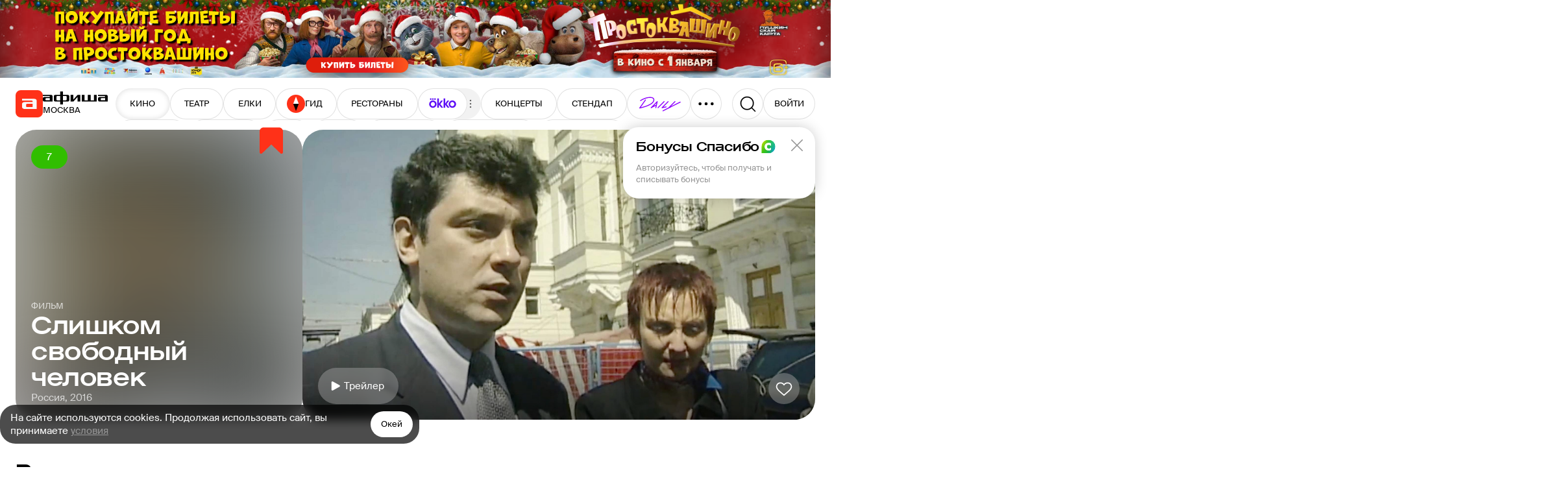

--- FILE ---
content_type: text/html; charset=utf-8
request_url: https://www.afisha.ru/movie/slishkom-svobodniy-chelovek-230431/
body_size: 57694
content:



<!DOCTYPE html>
<html prefix="og: http://ogp.me/ns#" dir="ltr" lang="ru" data-d>
<head>
    <meta charset="utf-8">
    <meta name="viewport" content="width=device-width, user-scalable=yes" />
    <meta name="theme-color" content="#ffffff">
    <meta property="csp-nonce" />
    <meta name="csrf-token" content="CfDJ8FWk2r8yVBREu5xPKU-xDmlODnXUpgLFOrxlqeXNGztprvd2o7VMtpY8jJhcjot8GArdmZdueTiFGWJ35wdgCheb5Pn5fOmf3ZDYsg1qstHnhQfGwU_OLCHOi5Fpd0SOZVVTOAkFQhTbYLldeC2j3_A" />

    <title>Фильм Слишком свободный человек (Россия, 2016) - Афиша-Кино</title>

    <link rel="preload" href="/fonts/SuisseIntl-Regular.woff2" as="font" type="font/woff2" crossorigin="anonymous">
    <link rel="preload" href="/fonts/SuisseIntl-Medium.woff2" as="font" type="font/woff2" crossorigin="anonymous">
    <link rel="preload" href="/fonts/AfishaDisplay-Medium.woff2" as="font" type="font/woff2" crossorigin="anonymous">

    <link rel="stylesheet" href="/css/styles_common.47b3eb2f16bb7477b181d0dc7c573e96387cef84.36e7e3bcf80692f27b09.css"><link rel="stylesheet" href="/css/styles_desktop.47b3eb2f16bb7477b181d0dc7c573e96387cef84.3d1cbe4ca4c130a0d3bd.css">

    <link rel="preload" href="//ssp.rambler.ru/capirs_async.js" as="script">

    <script src="/js/runtime.47b3eb2f16bb7477b181d0dc7c573e96387cef84.19c0ad7da0e26e5e896e.js" nonce="" defer></script><script src="/js/svgloader.47b3eb2f16bb7477b181d0dc7c573e96387cef84.f75cc6b2beb8f8a57466.js" nonce="" defer></script><script src="/js/9607.47b3eb2f16bb7477b181d0dc7c573e96387cef84.6ea346ed4a7bee907e7a.js" nonce="" defer></script><script src="/js/69.47b3eb2f16bb7477b181d0dc7c573e96387cef84.5824eaa05fef4031da09.js" nonce="" defer></script><script src="/js/1364.47b3eb2f16bb7477b181d0dc7c573e96387cef84.a26f33ef9e1a6ee962d3.js" nonce="" defer></script><script src="/js/4924.47b3eb2f16bb7477b181d0dc7c573e96387cef84.96479d9196bd89ffc2f9.js" nonce="" defer></script><script src="/js/Seo.mobile-2023.47b3eb2f16bb7477b181d0dc7c573e96387cef84.747edab3b7060817396d.js" nonce="" defer></script><script src="/js/desktop-2023.47b3eb2f16bb7477b181d0dc7c573e96387cef84.906e54557d55af6f8f5f.js" nonce="" defer></script><script src="/js/supersonicwidget.47b3eb2f16bb7477b181d0dc7c573e96387cef84.b638cde8fb89d50cd798.js" nonce="" defer></script>

    
<meta class="meta-tag" data-type="name" name="description" content="Фильм Слишком свободный человек (Россия, 2016): сюжет, актеры, трейлеры, отзывы, кадры на Афише">
<meta class="meta-tag" data-type="name" name="keywords" content="слишком свободный человек, слишком свободный человек трейлер, слишком свободный человек 2016, русский трейлер, смотреть онлайн, расписание, сеансы, цены на билеты, бронирование, отзывы, фото, обзоры, анонс, рецензии, официальный сайт, афиша, фильм">
<meta class="meta-tag" data-type="property" property="fb:app_id" content="233395289136">

<meta class="meta-tag" data-type="property" property="og:type" content="website">
<meta class="meta-tag" data-type="property" property="og:locale" content="ru_RU">
<meta class="meta-tag" data-type="property" property="og:site_name" content="Афиша">

<meta class="meta-tag" data-type="property" property="og:description" content="Фильм Слишком свободный человек (Россия, 2016): сюжет, актеры, трейлеры, отзывы, кадры на Афише">
<meta class="meta-tag" data-type="property" property="og:title" content="Фильм Слишком свободный человек (Россия, 2016) - Афиша-Кино">
<meta class="meta-tag" data-type="property" property="og:url" content="https://www.afisha.ru/movie/slishkom-svobodniy-chelovek-230431/">
<meta class="meta-tag" data-type="property" property="og:image" content="https://img.rl0.ru/afisha/e1200x630p0x0f938x536q85iw13cc/s2.afisha.ru/mediastorage/dd/10/5382e6ba04d048c6a6346cc510dd.jpg">
<meta class="meta-tag" data-type="property" property="og:image:width" content="1200" />
<meta class="meta-tag" data-type="property" property="og:image:height" content="630" />

<meta class="meta-tag" data-type="name" name="twitter:card" content="summary_large_image">
<meta class="meta-tag" data-type="name" name="twitter:site" content="@afisha">
<meta class="meta-tag" data-type="name" name="twitter:image" content="https://img.rl0.ru/afisha/e1200x630p0x0f938x536q85iw13cc/s2.afisha.ru/mediastorage/dd/10/5382e6ba04d048c6a6346cc510dd.jpg">
<meta class="meta-tag" data-type="name" name="twitter:title" content="Фильм Слишком свободный человек (Россия, 2016) - Афиша-Кино">
<meta class="meta-tag" data-type="name" name="twitter:description" content="Фильм Слишком свободный человек (Россия, 2016): сюжет, актеры, трейлеры, отзывы, кадры на Афише">

<meta class="meta-tag" data-type="property" property="vk:image" content="https://img.rl0.ru/afisha/e1200x630p0x0f938x536q85iw13cc/s2.afisha.ru/mediastorage/dd/10/5382e6ba04d048c6a6346cc510dd.jpg" />


    <link rel="canonical" href="https://www.afisha.ru/movie/slishkom-svobodniy-chelovek-230431/" />




    <link rel="apple-touch-icon" sizes="57x57" href="/apple-touch-icon-57x57.png">
    <link rel="apple-touch-icon" sizes="60x60" href="/apple-touch-icon-60x60.png">
    <link rel="apple-touch-icon" sizes="72x72" href="/apple-touch-icon-72x72.png">
    <link rel="apple-touch-icon" sizes="76x76" href="/apple-touch-icon-76x76.png">
    <link rel="apple-touch-icon" sizes="114x114" href="/apple-touch-icon-114x114.png">
    <link rel="apple-touch-icon" sizes="120x120" href="/apple-touch-icon-120x120.png">
    <link rel="apple-touch-icon" sizes="144x144" href="/apple-touch-icon-144x144.png">
    <link rel="apple-touch-icon" sizes="152x152" href="/apple-touch-icon-152x152.png">
    <link rel="apple-touch-icon" sizes="180x180" href="/apple-touch-icon-180x180.png">
    <link rel="icon" type="image/png" href="/favicon-16x16.png" sizes="16x16">
    <link rel="icon" type="image/png" href="/favicon-32x32.png" sizes="32x32">
    <link rel="icon" type="image/png" href="/favicon-96x96.png" sizes="96x96">
    <link rel="icon" type="image/png" href="/favicon-160x160.png" sizes="160x160">
    <link rel="icon" type="image/png" href="/favicon-192x192.png" sizes="192x192">
    <link rel="icon" type="image/png" href="/android-icon-192x192.png" sizes="192x192">
    <link rel="icon" type="image/png" href="/android-icon-512x512.png" sizes="512x512">
    <link rel="icon" href="/favicon.ico">

    <meta name="msapplication-TileColor" content="#0050ff">
    <meta name="msapplication-TileImage" content="/ms-icon-144x144.png">
    <meta name="format-detection" content="telephone=no">

    <script id="capirs" type="text/javascript" src="//ssp.rambler.ru/capirs_async.js" async></script>

    <script>
        window.CAPIRS_CONFIG = window.CAPIRS_CONFIG || {};

        window.CAPIRS_CONFIG.RESET_SYNC_BANNERS_STATE_ON_HISTORY_CHANGE = false;
        window.CAPIRS_CONFIG.COLLECT_ANALITYCS_ON_HISTORY_CHANGE = false;
        window.CAPIRS_CONFIG.REMOVE_ADVERTISING_BY_SUBSCRIPTION = true;
        window.CAPIRS_CONFIG.SCRIPT_NONCE_VALUE = '';
        
        window.__CAPIRS_LOAD_START__ = performance.now();

        const capirs = document.getElementById('capirs');

        capirs?.addEventListener(
        'load',
        (event) => {
            event.target.dataset.state = 'loaded';
            window.__CAPIRS_LOAD_END__ = performance.now();
        },
        { once: true }
        );

        capirs?.addEventListener(
        'error',
        (event) => {
            event.target.dataset.state = 'failed';
        },
        { once: true }
        );
    </script>


    <!-- EggFisha -->
    <script>
            (function (window_, document_, script_, src_, ctor, callbacks_, apiKey_, counterID_) {
                (window_[callbacks_] = window_[callbacks_] || []).push(function () {
                    try { window_.EF = new window_[ctor](apiKey_, counterID_); } catch (e) { }
                });

                window_.EF = (window_.EF || {
                    send: function () { var a = arguments; window_[callbacks_].push(function () { window_.EF.send.apply(window_.EF, a) }) },
                });

                n = document_.getElementsByTagName(script_)[0],
                    script_ = document_.createElement(script_),
                    script_.type = "text/javascript",
                    script_.async = true,
                    script_.src = src_,
                    n.parentNode.insertBefore(script_, n);
            })(window, document, "script", "/egg/sdk-1.10.0.js", "_EggFisha", "eggfisha_callbacks_1", "RA5abmnfOkUH1CmUOjOrw", 15);

        window.EF.send('pageview', {
            url: window.location.href,
            referer: document.referer,
            time: new Date(),
            extra: {
                page_type: "MovieCard",
                object_type: "Movie",
                object_id: 230431,
                city_id: 2,
                url_city_id: null,
                user_rsid: null,
                user_aid: null,
                desktop: false,
            }
        })
    </script>
    <!-- EggFisha -->

        <!-- Mindbox -->
        <script>
            mindbox = window.mindbox || function () { mindbox.queue.push(arguments); };
            mindbox.queue = mindbox.queue || [];

            mindbox('create', {
                endpointId: "afisha.ru",
                firebaseMessagingSenderId: "1049591455882",
            });

            mindbox("webpush.create");
        </script>
        <script src="https://api.mindbox.ru/scripts/v1/tracker.js" async></script>
        <!-- Mindbox -->

    <!-- Rcm -->
    <script>
        window.rcm = window.rcm || function () { (window.rcm.q = window.rcm.q || []).push(arguments) };
    </script>
    <!-- Rcm -->
    <!-- VK Pixel  -->
    <script type="text/javascript">!function () { var t = document.createElement("script"); t.type = "text/javascript", t.async = !0, t.src = 'https://vk.com/js/api/openapi.js?169', t.onload = function () { VK.Retargeting.Init("VK-RTRG-1133992-1u1eW"), VK.Retargeting.Hit() }, document.head.appendChild(t) }();</script>
    <noscript>
        <img src="https://vk.com/rtrg?p=VK-RTRG-1133992-1u1eW" style="position:fixed; left:-999px;" alt="" />
    </noscript>
    <!-- VK Pixel  -->

    <!-- Yandex.Metrika counter -->
    <script type="text/javascript" >
        (function(m,e,t,r,i,k,a){m[i]=m[i]||function(){(m[i].a=m[i].a||[]).push(arguments)};
        m[i].l=1*new Date();
        for (var j = 0; j < document.scripts.length; j++) {if (document.scripts[j].src === r) { return; }}
        k=e.createElement(t),a=e.getElementsByTagName(t)[0],k.async=1,k.src=r,a.parentNode.insertBefore(k,a)})
        (window, document, "script", "https://mc.webvisor.org/metrika/tag_ww.js", "ym");

        ym(23429449, "init", {
        clickmap:true,
        trackLinks:true,
        accurateTrackBounce:true,
        webvisor:true,
        trackHash:true,
        ecommerce:"dataLayer",
        triggerEvent:true
        });

        ym(27508533, "init", {
        clickmap:true,
        trackLinks:true,
        accurateTrackBounce:true,
        ecommerce:"dataLayer",
        triggerEvent:true
        });
    </script>
    <noscript>
        <div>
        <img src="https://mc.yandex.ru/watch/23429449" style="position:absolute; left:-9999px;" alt="" />
        <img src="https://mc.yandex.ru/watch/27508533" style="position:absolute; left:-9999px;" alt="" />
        </div>
    </noscript>
    <!-- /Yandex.Metrika counter -->

    <!-- VK Pixel Code -->
    <script type="text/javascript">
    (window.Image ? (new Image()) : document.createElement('img')).src = 'https://vk.com/rtrg?p=VK-RTRG-233616-hxMLH';
    </script>
    <!-- End VK Pixel Code -->
</head>

<body data-ua-os="Mac OS" data-ua-name="Chrome" data-ua-major="131">

     <!-- body desktop -->

<!--
Event snippet for CINEMA POINT on http://Event snippet for CINEMA POINTo.ru: Please do not remove. Creation date: 07/18/2018
-->
<noscript>
	<img src="https://ad.doubleclick.net/ddm/activity/src=8739587;type=invmedia;cat=ulxenke5;u1=afisha.ru;dc_lat=;dc_rdid=;tag_for_child_directed_treatment=;tfua=;npa=;ord=1?" width="1" height="1" alt=""/>
</noscript>
<!-- End of event snippet: Please do not remove -->

    <div id="root"><div style="width:100%;height:120px;display:flex;justify-content:center;overflow:hidden;position:relative"><iframe style="overflow:hidden;border:0;position:absolute;max-width:1676px" scrolling="no" width="1676" height="120"></iframe></div><div class="eIEvy"><header class="mSUhl" aria-label="Хедер" data-test="HEADER"><div class="YUhVF"><a class="CjnHd y8A5E" role="navigation" aria-label="Главная" data-test="LINK LOGO" href="/"><div class="CiErQ GJH6B" style="width:42px;height:42px" aria-hidden="true"><svg height="42" width="42"><use xlink:href="#i-logo--afisha-l"></use></svg></div></a><div class="ivuu0"><a class="CjnHd y8A5E rWQyE" role="navigation" aria-hidden="true" data-test="LINK" href="/"><div class="CiErQ" style="width:100px;height:20px" aria-hidden="true"><svg height="20" width="100"><use xlink:href="#i-logo--afisha-txt"></use></svg></div></a><div class="rhdQD" aria-label="Выбор города" data-test="CITY-SWITCHER"><div class="CPTVc"><div class="RsbRa" data-text="Москва">Москва</div></div></div></div></div><div class="XimZT"><nav class="eYJB9" role="navigation" aria-label="Разделы сайта" data-test="HEADER-MENU"><div class="cAFN9"><div class="aig4L"><a class="CjnHd y8A5E L_ilg Q8u7A R1IVp NaKdH" data-index="0" tabindex="-1" role="button" data-test="LINK LINK-BUTTON" href="/msk/cinema/">КИНО</a><a class="CjnHd y8A5E L_ilg Q8u7A R1IVp NaKdH" data-index="1" tabindex="-1" role="button" data-test="LINK LINK-BUTTON" href="/msk/theatre/">ТЕАТР</a><a class="CjnHd y8A5E L_ilg Q8u7A R1IVp NaKdH" data-index="2" tabindex="-1" role="button" data-test="LINK LINK-BUTTON" href="/msk/new-year-for-kids/">ЕЛКИ</a><a class="CjnHd y8A5E L_ilg Q8u7A R1IVp NaKdH z_tzM" style="gap:6px" data-index="3" tabindex="-1" role="button" data-test="LINK LINK-BUTTON" href="/weekend_guide/msk/"><div class="CiErQ" style="width:28px;height:28px" aria-hidden="true"><svg height="28" width="28"><use xlink:href="#i-logo--travel-l"></use></svg></div>ГИД</a><a class="CjnHd y8A5E L_ilg Q8u7A R1IVp NaKdH" data-index="4" tabindex="-1" role="button" data-test="LINK LINK-BUTTON" href="/msk/restaurants/?utm_campaign=headline&amp;utm_medium=referral&amp;utm_source=afisha">РЕСТОРАНЫ</a><div class="M9PWm" data-index="5"><a class="CjnHd y8A5E L_ilg Q8u7A R1IVp Ws1Xy NaKdH" style="padding:0 16px 2px" tabindex="-1" role="button" data-test="LINK LINK-BUTTON" href="/movie/"><div class="CiErQ" style="width:44px;height:16px" aria-hidden="true"><svg height="16" width="44"><use xlink:href="#i-Okko_new_logo"></use></svg></div></a><div class="CiErQ UoQrZ UY9al zblid InAZb" style="padding:0;width:20px;height:20px" data-icon="true" aria-hidden="true"><svg height="20" width="20"><use xlink:href="#i-icon--three-dots--S"></use></svg></div></div><a class="CjnHd y8A5E L_ilg Q8u7A R1IVp NaKdH" data-index="6" tabindex="-1" role="button" data-test="LINK LINK-BUTTON" href="/msk/concerts/">КОНЦЕРТЫ</a><a class="CjnHd y8A5E L_ilg Q8u7A R1IVp NaKdH" data-index="7" tabindex="-1" role="button" data-test="LINK LINK-BUTTON" href="/msk/standup/">СТЕНДАП</a><a class="CjnHd y8A5E L_ilg Q8u7A R1IVp NaKdH" data-index="8" tabindex="-1" role="button" data-test="LINK LINK-BUTTON" href="/msk/exhibitions/">ВЫСТАВКИ</a><a class="CjnHd y8A5E L_ilg Q8u7A R1IVp NaKdH" data-index="9" tabindex="-1" role="button" data-test="LINK LINK-BUTTON" href="/selection/">ПОДБОРКИ</a><a class="CjnHd y8A5E L_ilg Q8u7A R1IVp NaKdH" data-index="10" tabindex="-1" role="button" data-test="LINK LINK-BUTTON" href="/msk/kids/">ДЕТИ</a><a class="CjnHd y8A5E L_ilg Q8u7A R1IVp NaKdH" data-index="11" tabindex="-1" role="button" data-test="LINK LINK-BUTTON" href="/msk/sports/">СПОРТ</a><a class="CjnHd y8A5E L_ilg Q8u7A R1IVp NaKdH" data-index="12" tabindex="-1" role="button" data-test="LINK LINK-BUTTON" href="/msk/party/">ВЕЧЕРИНКИ</a><a class="CjnHd y8A5E L_ilg Q8u7A R1IVp NaKdH" data-index="13" tabindex="-1" role="button" data-test="LINK LINK-BUTTON" href="/msk/excursions/">ПУТЕВОДИТЕЛИ</a><a class="CjnHd y8A5E L_ilg Q8u7A R1IVp NaKdH" target="_blank" rel="noopener nofollow" href="https://www.afisha.ru/certificates/" data-index="14" tabindex="-1" role="button" data-test="LINK EXTERNAL LINK-BUTTON">СЕРТИФИКАТЫ</a></div><a class="CjnHd y8A5E L_ilg Q8u7A R1IVp Ws1Xy M7ESl" target="_blank" rel="noopener nofollow" href="https://daily.afisha.ru/?utm_medium=referral&amp;utm_source=afisha&amp;utm_campaign=headline" style="padding:12px 11px 12px 14px" role="button" data-test="LINK EXTERNAL LINK-BUTTON"><div class="CiErQ" style="width:73px;height:24px" aria-hidden="true"><svg height="24" width="73"><use xlink:href="#i-icon--daily"></use></svg></div></a><button class="L_ilg R1IVp Q8u7A Ws1Xy cKMZm e3cBd" data-test="BUTTON"><div class="CiErQ" style="width:28px;height:28px" aria-hidden="true"><svg height="28" width="28"><use xlink:href="#i-icon--three-dots(UPD)"></use></svg></div></button></div></nav></div><div class="TUmbx"><button class="L_ilg R1IVp Q8u7A Ws1Xy" aria-label="Поиск" data-test="BUTTON SEARCH"><div class="CiErQ" style="width:28px;height:28px" aria-hidden="true"><svg height="28" width="28"><use xlink:href="#i-icon--search-medium"></use></svg></div></button><div style="position:relative"><button class="L_ilg R1IVp Q8u7A mjbjo" style="width:80px;height:48px" title="Авторизоваться" role="button" tabindex="0" data-test="BUTTON"><div class="eicgU SW1n2" style="--spinner-size:24" color="black"></div></button></div></div></header><div class="zg08I GkNup iv9KP YZbnb smpPX" data-test="PAGE-BLOCK" role="region"><div class="phFtE FQaIK" area-label="Кавер" data-test="COVER"><div class="lWmaH"><div class="aDsD0"><img class="xcXKc" src="https://img12.rl0.ru/afisha/e1043x590p0x0f947x536q85i/s2.afisha.ru/mediastorage/dd/10/5382e6ba04d048c6a6346cc510dd.jpg" srcSet="https://img12.rl0.ru/afisha/e2086x1180p0x0f947x536q65i/s2.afisha.ru/mediastorage/dd/10/5382e6ba04d048c6a6346cc510dd.jpg" decoding="async"/></div><div class="CiErQ d_jM5 cYUBu" style="width:48px;height:48px" data-test="AFISHA-CHOICE" aria-hidden="true"><svg height="48" width="48"><use xlink:href="#i-icon--chevron-big"></use></svg></div><div class="ZcqHK"><div class="IrSqF zPI3b BNjPz X3Xkb" aria-label="Рейтинг: 7" data-test="RATING">7</div></div><h1 class="lWj_Z"><span class="TSyWq RNOFc uFbju" data-test="ITEM-META">Фильм<!-- --> </span><div class="oOY35" data-clamp-lines="true" data-test="ITEM-NAME">Слишком свободный человек</div></h1><span class="TSyWq kiWzk" data-test="ITEM-META"><span> <a class="CjnHd R2kiS" data-test="LINK" href="/movie/strana-rossiya/">Россия</a></span>, <span> <a class="CjnHd R2kiS" data-test="LINK" href="/movie/y2016/">2016</a></span></span></div><div class="e5ZUX"><picture class="PwMBX uolaK rmwkz" data-img="true"><img data-test="IMAGE" width="1043" height="590" src="https://s2.afisha.ru/mediastorage/dd/10/5382e6ba04d048c6a6346cc510dd.jpg" srcSet="https://img12.rl0.ru/afisha/e1043x590p0x0f947x536q85i/s2.afisha.ru/mediastorage/dd/10/5382e6ba04d048c6a6346cc510dd.jpg 1x, https://img12.rl0.ru/afisha/e2086x1180p0x0f947x536q65i/s2.afisha.ru/mediastorage/dd/10/5382e6ba04d048c6a6346cc510dd.jpg 2x" loading="lazy" decoding="async" style="background-image:url(https://img12.rl0.ru/afisha/e1x1p201x0f536x536q85i/s2.afisha.ru/mediastorage/dd/10/5382e6ba04d048c6a6346cc510dd.jpg)"/></picture><div style="position:absolute;bottom:24px;left:24px;z-index:1"><button class="L_ilg R1IVp iSzYr" style="padding-left:12px;padding-right:22px;gap:5px" data-test="BUTTON"><div class="CiErQ" style="width:28px;height:28px" aria-hidden="true"><svg height="28" width="28"><use xlink:href="#i-icon--play"></use></svg></div><div class="nLIEl">Трейлер</div></button></div><div class="HypCf qbNHd"><button class="L_ilg R1IVp iSzYr Ws1Xy" aria-label="Добавить в избанное" data-test="BUTTON FAVORITE"><div class="CiErQ" style="width:28px;height:28px" aria-hidden="true"><svg height="28" width="28"><use xlink:href="#i-icon--heart"></use></svg></div></button></div></div></div></div><div class="zg08I aReoA" data-test="PAGE-BLOCK" role="region"><div class="Eshr_"><div class="zg08I FMkqG" data-test="PAGE-BLOCK" role="region"><div class="nr7ax"><section class="DNhkb" aria-label="Рекомендации для вас" role="section" data-test="SECTION"><h3 class="sRFIJ" data-test="SECTION-HEADER"><div class="esj77" data-test="SECTION-TITLE">Рекомендации для вас</div></h3><div class="yD3VJ" data-test="SECTION-CONTENT" style="gap:20px"><div class="J9HhL slider" role="list" style="gap:16px" data-test="SLIDER"><div class="rtbal It9Zd" style="padding-top:3px;gap:10px"><div class="WLdZp" style="flex-shrink:0;width:296px;height:198px"><span></span></div><div class="rtbal It9Zd" style="gap:4px"><div class="WLdZp" style="width:100%;height:48px"><span></span></div><div class="WLdZp" style="width:60px;height:18px"><span></span></div><div class="WLdZp" style="width:80%;height:18px"><span></span></div></div></div><div class="rtbal It9Zd" style="padding-top:3px;gap:10px"><div class="WLdZp" style="flex-shrink:0;width:296px;height:198px"><span></span></div><div class="rtbal It9Zd" style="gap:4px"><div class="WLdZp" style="width:100%;height:48px"><span></span></div><div class="WLdZp" style="width:60px;height:18px"><span></span></div><div class="WLdZp" style="width:80%;height:18px"><span></span></div></div></div><div class="rtbal It9Zd" style="padding-top:3px;gap:10px"><div class="WLdZp" style="flex-shrink:0;width:296px;height:198px"><span></span></div><div class="rtbal It9Zd" style="gap:4px"><div class="WLdZp" style="width:100%;height:48px"><span></span></div><div class="WLdZp" style="width:60px;height:18px"><span></span></div><div class="WLdZp" style="width:80%;height:18px"><span></span></div></div></div><div class="rtbal It9Zd" style="padding-top:3px;gap:10px"><div class="WLdZp" style="flex-shrink:0;width:296px;height:198px"><span></span></div><div class="rtbal It9Zd" style="gap:4px"><div class="WLdZp" style="width:100%;height:48px"><span></span></div><div class="WLdZp" style="width:60px;height:18px"><span></span></div><div class="WLdZp" style="width:80%;height:18px"><span></span></div></div></div></div></div></section><section class="DNhkb" aria-label="Популярно сейчас" role="section" data-test="SECTION"><h3 class="sRFIJ" data-test="SECTION-HEADER"><div class="esj77" data-test="SECTION-TITLE">Популярно сейчас</div></h3><div class="yD3VJ" data-test="SECTION-CONTENT" style="gap:20px"><div class="J9HhL slider" role="list" style="gap:16px" data-test="SLIDER"><div class="rtbal It9Zd" style="padding-top:3px;gap:10px"><div class="WLdZp" style="flex-shrink:0;width:296px;height:198px"><span></span></div><div class="rtbal It9Zd" style="gap:4px"><div class="WLdZp" style="width:100%;height:48px"><span></span></div><div class="WLdZp" style="width:60px;height:18px"><span></span></div><div class="WLdZp" style="width:80%;height:18px"><span></span></div></div></div><div class="rtbal It9Zd" style="padding-top:3px;gap:10px"><div class="WLdZp" style="flex-shrink:0;width:296px;height:198px"><span></span></div><div class="rtbal It9Zd" style="gap:4px"><div class="WLdZp" style="width:100%;height:48px"><span></span></div><div class="WLdZp" style="width:60px;height:18px"><span></span></div><div class="WLdZp" style="width:80%;height:18px"><span></span></div></div></div><div class="rtbal It9Zd" style="padding-top:3px;gap:10px"><div class="WLdZp" style="flex-shrink:0;width:296px;height:198px"><span></span></div><div class="rtbal It9Zd" style="gap:4px"><div class="WLdZp" style="width:100%;height:48px"><span></span></div><div class="WLdZp" style="width:60px;height:18px"><span></span></div><div class="WLdZp" style="width:80%;height:18px"><span></span></div></div></div><div class="rtbal It9Zd" style="padding-top:3px;gap:10px"><div class="WLdZp" style="flex-shrink:0;width:296px;height:198px"><span></span></div><div class="rtbal It9Zd" style="gap:4px"><div class="WLdZp" style="width:100%;height:48px"><span></span></div><div class="WLdZp" style="width:60px;height:18px"><span></span></div><div class="WLdZp" style="width:80%;height:18px"><span></span></div></div></div><div class="rtbal It9Zd" style="padding-top:3px;gap:10px"><div class="WLdZp" style="flex-shrink:0;width:296px;height:198px"><span></span></div><div class="rtbal It9Zd" style="gap:4px"><div class="WLdZp" style="width:100%;height:48px"><span></span></div><div class="WLdZp" style="width:60px;height:18px"><span></span></div><div class="WLdZp" style="width:80%;height:18px"><span></span></div></div></div></div></div></section></div></div><div class="zg08I FMkqG" data-test="PAGE-BLOCK" role="region"><div class="nr7ax"><section class="DNhkb" role="section" data-test="SECTION"><div class="yD3VJ" data-test="SECTION-CONTENT" style="gap:20px"><div class="htcWx"><a target="_blank" href="/out/?url=aHR0cHM6Ly9va2tvLnR2Lz91dG1fc291cmNlPWFmaXNoYSZ1dG1fbWVkaXVtPWludGVncmF0aW9uX2Rlc2smdXRtX2NhbXBhaWduPWFmaXNoYV9pbnRlZ3JhdGlvbiZ1dG1fY29udGVudD1tYWluX3BhZ2UmZXJpZD0yUmFueWtkS1hGbg--&amp;hash=7X*LOskhEt_ZEKwXM5PrAg--" class="TSKAc" data-test="LINK EXTERNAL"></a><div class="Jg52f Q3VP4 pWrR_">Реклама</div><div class="fl_qv"><div class="CiErQ UoQrZ UmJAo InAZb" style="padding:2px;width:20px;height:20px" data-icon="true" aria-hidden="true"><svg height="20" width="20"><use xlink:href="#i-icon--three-dots--S"></use></svg></div></div><a class="CjnHd y8A5E L_ilg tCbLK n6IA9 bnuY1 lfn8D lTCOG" target="_blank" rel="noopener nofollow" href="/out/?url=aHR0cHM6Ly9va2tvLnR2Lz91dG1fc291cmNlPWFmaXNoYSZ1dG1fbWVkaXVtPWludGVncmF0aW9uX2Rlc2smdXRtX2NhbXBhaWduPWFmaXNoYV9pbnRlZ3JhdGlvbiZ1dG1fY29udGVudD1tYWluX3BhZ2UmZXJpZD0yUmFueWtkS1hGbg--&amp;hash=7X*LOskhEt_ZEKwXM5PrAg--" style="gap:4px" data-test="LINK EXTERNAL LINK-BUTTON OKKO-BUTTON" role="button">Смотреть в<!-- --> <div style="width:52px" class="DM1EP"><div class="CiErQ" style="top:-12.48px;color:#5D0EF5;width:52px;height:24.96px" data-icon="true" aria-hidden="true"><svg height="24.96" width="52"><use xlink:href="#i-icon--okko"></use></svg></div></div></a></div></div></section><section class="DNhkb" aria-label="Описание о фильме" role="section" data-scroll-to-id="description" data-test="SECTION"><div class="yD3VJ" data-test="SECTION-CONTENT" style="gap:48px"><div class="fD1Ri" data-test="OBJECT-DESCRIPTION"><picture class="PwMBX rmwkz" data-img="true" style="--border-radius:12px;cursor:pointer"><img data-test="IMAGE" width="116" height="175" src="https://s1.afisha.ru/mediastorage/9e/a5/f01991f04f1d4dbdb8bf34a6a59e.jpg" srcSet="https://img18.rl0.ru/afisha/e116x175q85i/s1.afisha.ru/mediastorage/9e/a5/f01991f04f1d4dbdb8bf34a6a59e.jpg 1x, https://img18.rl0.ru/afisha/e232x350q65i/s1.afisha.ru/mediastorage/9e/a5/f01991f04f1d4dbdb8bf34a6a59e.jpg 2x" loading="lazy" decoding="async" style="background-image:url(https://img18.rl0.ru/afisha/e1x1q85i/s1.afisha.ru/mediastorage/9e/a5/f01991f04f1d4dbdb8bf34a6a59e.jpg)"/></picture><div class="rtbal It9Zd" style="gap:4px"><div class="vtK_J" data-test="OBJECT-DESCRIPTION-CONTENT"><div class="HDx1x" aria-label="Кинобиография Бориса Немцова">Кинобиография Бориса Немцова</div><div class="aEVDY WEIGb t1V2l" style="line-clamp:7;-webkit-line-clamp:7" data-test="RESTRICT-TEXT"><div style="height:100%;max-height:184px"><div><p>Четверть века жизни новой России, показанные через политическую биографию Бориса Немцова. О его жизни рассказывают друзья и соратники — несколько десятков интервью. Начало 90-х, первая чеченская, выборы 1996 года, назначение Владимира Путина на должность директора ФСБ — фильм рассказывает о том, какие именно моменты и люди стали ключевыми для России.</p></div></div></div></div></div></div><table class="oxvLW" aria-label="Информация" data-test="META-LIST"><tbody class="Kq5r3"><tr class="K1tRv" aria-label="Жанры" data-test="META-FIELD"><th class="WjJCN" aria-hidden="true" data-test="META-FIELD-NAME">Жанры</th><td class="eNJOm" data-test="META-FIELD-VALUE"><a class="CjnHd y8A5E" data-test="LINK" href="/movie/documentaries/">Документальный</a></td></tr><tr class="K1tRv" aria-label="Возраст" data-test="META-FIELD"><th class="WjJCN" aria-hidden="true" data-test="META-FIELD-NAME">Возраст</th><td class="eNJOm" data-test="META-FIELD-VALUE">16+</td></tr><tr class="K1tRv" aria-label="Режиссёр" data-test="META-FIELD"><th class="WjJCN" aria-hidden="true" data-test="META-FIELD-NAME">Режиссёр</th><td class="eNJOm" data-test="META-FIELD-VALUE"><a class="CjnHd y8A5E" data-test="LINK" href="/people/vera-krichevskaya-388748/">Вера Кричевская</a></td></tr><tr class="K1tRv" aria-label="Дата премьеры" data-test="META-FIELD"><th class="WjJCN" aria-hidden="true" data-test="META-FIELD-NAME">Дата премьеры</th><td class="eNJOm" data-test="META-FIELD-VALUE">6 декабря 2016</td></tr><tr class="K1tRv" aria-label="Дата премьеры в России" data-test="META-FIELD"><th class="WjJCN" aria-hidden="true" data-test="META-FIELD-NAME">Дата премьеры в России</th><td class="eNJOm" data-test="META-FIELD-VALUE">23 февраля 2017</td></tr><tr class="K1tRv" aria-label="Продолжительность" data-test="META-FIELD"><th class="WjJCN" aria-hidden="true" data-test="META-FIELD-NAME">Продолжительность</th><td class="eNJOm" data-test="META-FIELD-VALUE">2 часа 6 минут</td></tr></tbody></table></div></section><section class="DNhkb" aria-label="Трейлеры и кадры" role="section" data-test="SECTION"><h3 class="sRFIJ" data-test="SECTION-HEADER"><div class="esj77" data-test="SECTION-TITLE">Трейлеры и кадры</div><a class="CjnHd y8A5E L_ilg k27zi faVCW ookR3" style="gap:4px" role="button" data-test="LINK LINK-BUTTON" href="/movie/slishkom-svobodniy-chelovek-230431/video/">Все<div class="CiErQ" style="width:20px;height:20px" aria-hidden="true"><svg height="20" width="20"><use xlink:href="#i-icon--arrow"></use></svg></div></a></h3><div class="yD3VJ" data-test="SECTION-CONTENT" style="gap:20px"><ul class="ibRxx" style="grid-template-columns:repeat(5, 1fr)" area-lable="Галерея" data-test="GALLERY-PREVIEW"><li class="O5Km5 UtRe0" tabindex="0"><picture class="PwMBX uolaK PpVCr rmwkz" title="Слишком свободный человек" data-img="true" style="--border-radius:16px"><img alt="Слишком свободный человек – афиша" data-test="IMAGE" width="225" height="149" src="https://s1.afisha.ru/mediastorage/dd/10/5382e6ba04d048c6a6346cc510dd.jpg" srcSet="https://img16.rl0.ru/afisha/e225x149q85i/s1.afisha.ru/mediastorage/dd/10/5382e6ba04d048c6a6346cc510dd.jpg 1x, https://img16.rl0.ru/afisha/e450x298q65i/s1.afisha.ru/mediastorage/dd/10/5382e6ba04d048c6a6346cc510dd.jpg 2x" loading="lazy" decoding="async" style="background-image:url(https://img16.rl0.ru/afisha/e1x1q85i/s1.afisha.ru/mediastorage/dd/10/5382e6ba04d048c6a6346cc510dd.jpg)"/></picture></li><li class="O5Km5" tabindex="0"><picture class="PwMBX uolaK PpVCr rmwkz" title="Слишком свободный человек" data-img="true" style="--border-radius:16px"><img alt="Слишком свободный человек – афиша" data-test="IMAGE" width="225" height="149" src="https://s2.afisha.ru/mediastorage/dd/10/5382e6ba04d048c6a6346cc510dd.jpg" srcSet="https://img12.rl0.ru/afisha/e225x149p64x0f809x536q85i/s2.afisha.ru/mediastorage/dd/10/5382e6ba04d048c6a6346cc510dd.jpg 1x, https://img12.rl0.ru/afisha/e450x298p64x0f809x536q65i/s2.afisha.ru/mediastorage/dd/10/5382e6ba04d048c6a6346cc510dd.jpg 2x" loading="lazy" decoding="async" style="background-image:url(https://img12.rl0.ru/afisha/e1x1p201x0f536x536q85i/s2.afisha.ru/mediastorage/dd/10/5382e6ba04d048c6a6346cc510dd.jpg)"/></picture></li><li class="O5Km5" tabindex="0"><picture class="PwMBX uolaK PpVCr rmwkz" title="Слишком свободный человек" data-img="true" style="--border-radius:16px"><img alt="Слишком свободный человек – афиша" data-test="IMAGE" width="225" height="149" src="https://s1.afisha.ru/mediastorage/3a/09/8f311208e867410f8f7371f5093a.jpg" srcSet="https://img18.rl0.ru/afisha/e225x149q85i/s1.afisha.ru/mediastorage/3a/09/8f311208e867410f8f7371f5093a.jpg 1x, https://img18.rl0.ru/afisha/e450x298q65i/s1.afisha.ru/mediastorage/3a/09/8f311208e867410f8f7371f5093a.jpg 2x" loading="lazy" decoding="async" style="background-image:url(https://img18.rl0.ru/afisha/e1x1q85i/s1.afisha.ru/mediastorage/3a/09/8f311208e867410f8f7371f5093a.jpg)"/></picture></li><li class="O5Km5" tabindex="0"><picture class="PwMBX uolaK PpVCr rmwkz" title="Слишком свободный человек" data-img="true" style="--border-radius:16px"><img alt="Слишком свободный человек – афиша" data-test="IMAGE" width="225" height="149" src="https://s1.afisha.ru/mediastorage/c7/76/c861d623c04541c5a86ff76376c7.jpg" srcSet="https://img-ng.rl0.ru/afisha/e225x149q85i/s1.afisha.ru/mediastorage/c7/76/c861d623c04541c5a86ff76376c7.jpg 1x, https://img-ng.rl0.ru/afisha/e450x298q65i/s1.afisha.ru/mediastorage/c7/76/c861d623c04541c5a86ff76376c7.jpg 2x" loading="lazy" decoding="async" style="background-image:url(https://img-ng.rl0.ru/afisha/e1x1q85i/s1.afisha.ru/mediastorage/c7/76/c861d623c04541c5a86ff76376c7.jpg)"/></picture></li><li class="O5Km5" data-rest="3" tabindex="0"><picture class="PwMBX uolaK PpVCr rmwkz" title="Слишком свободный человек" data-img="true" style="--border-radius:16px"><img alt="Слишком свободный человек – афиша" data-test="IMAGE" width="225" height="149" src="https://s1.afisha.ru/mediastorage/b4/67/2dead03002d64b0e9ebe599167b4.jpg" srcSet="https://img-ng.rl0.ru/afisha/e225x149q85i/s1.afisha.ru/mediastorage/b4/67/2dead03002d64b0e9ebe599167b4.jpg 1x, https://img-ng.rl0.ru/afisha/e450x298q65i/s1.afisha.ru/mediastorage/b4/67/2dead03002d64b0e9ebe599167b4.jpg 2x" loading="lazy" decoding="async" style="background-image:url(https://img-ng.rl0.ru/afisha/e1x1q85i/s1.afisha.ru/mediastorage/b4/67/2dead03002d64b0e9ebe599167b4.jpg)"/></picture></li></ul></div></section><section class="DNhkb" aria-label="Режиссёр" role="section" data-test="SECTION"><h3 class="sRFIJ" data-test="SECTION-HEADER"><div class="esj77" data-test="SECTION-TITLE">Режиссёр</div></h3><div class="yD3VJ" data-test="SECTION-CONTENT" style="gap:20px"><a class="CjnHd y8A5E mzxM2" data-test="LINK" href="/people/vera-krichevskaya-388748/"><div class="HXRgA rmwkz" style="--fallback-src:url(/img/common/placeholders-2023/placeholder-sq-1.svg);width:68px;height:68px;aspect-ratio:68 / 68;border-radius:50%" data-test="IMAGE-FALLBACK"></div><div class="UswWq"><div>Вера Кричевская</div><span class="fkUN1">51 год, фильмов: 4</span></div></a><div class="J9HhL slider" role="list" style="gap:16px" data-test="SLIDER"><div class="YWGaZ" data-test="ITEM"><div class="_rCrT"><a class="CjnHd y8A5E" data-test="LINK" href="/movie/delo-sobchaka-244170/"><picture class="PwMBX PpVCr rmwkz" data-img="true" style="--border-radius:12px"><img data-test="IMAGE" width="140" height="210" src="https://s2.afisha.ru/mediastorage/f8/3b/043360216e2e409eabb367d83bf8.jpg" srcSet="https://img12.rl0.ru/afisha/e140x210q85i/s2.afisha.ru/mediastorage/f8/3b/043360216e2e409eabb367d83bf8.jpg 1x, https://img12.rl0.ru/afisha/e280x420q65i/s2.afisha.ru/mediastorage/f8/3b/043360216e2e409eabb367d83bf8.jpg 2x" loading="lazy" decoding="async" style="background-image:url(https://img12.rl0.ru/afisha/e1x1q85i/s2.afisha.ru/mediastorage/f8/3b/043360216e2e409eabb367d83bf8.jpg)"/></picture></a><a class="CjnHd y8A5E L_ilg tCbLK VFk_H bnuY1 rfJn4 gNx25" target="_blank" rel="noopener nofollow" href="/out/?url=aHR0cHM6Ly9va2tvLnR2L21vdmllL2RlbG8tc29iY2hha2E_dXRtX21lZGl1bT1idXR0b24mdXRtX3NvdXJjZT1hZmlzaGEucnU-&amp;hash=lMz8TN9ggbcxubQshrvMsA--" style="gap:4px" data-test="LINK EXTERNAL LINK-BUTTON OKKO-BUTTON" role="button"> <div style="width:42px" class="DM1EP"><div class="CiErQ" style="top:-10.08px;color:#5D0EF5;width:42px;height:20.16px" data-icon="true" aria-hidden="true"><svg height="20.16" width="42"><use xlink:href="#i-icon--okko"></use></svg></div></div><div class="GXgl9"><div class="Jg52f Q3VP4">Реклама</div><div class="CiErQ UoQrZ UY9al UmJAo InAZb" style="padding:0;width:18px;height:18px" data-icon="true" aria-hidden="true"><svg height="18" width="18"><use xlink:href="#i-icon--three-dots--S"></use></svg></div></div></a></div><div class="V68Cw"><div class="DWtpB"><button class="L_ilg VFk_H Q8u7A Ws1Xy" aria-label="Добавить в избанное" data-test="BUTTON FAVORITE"><div class="CiErQ" style="width:18px;height:18px" aria-hidden="true"><svg height="18" width="18"><use xlink:href="#i-icon--heart"></use></svg></div></button><div class="IrSqF KDBPA _49ey k96pX" aria-label="Рейтинг: 6.6" data-test="RATING">6.6</div><div class="HDBwC">12+</div></div><a class="CjnHd y8A5E t_fI9" data-test="LINK ITEM-NAME" href="/movie/delo-sobchaka-244170/">Дело Собчака</a><div class="LAQib" data-test="ITEM-META"><a class="CjnHd y8A5E" data-test="LINK" href="/movie/y2018/">2018</a>, <a class="CjnHd y8A5E" data-test="LINK" href="/movie/documentaries/">Документальный</a></div></div></div><div class="YWGaZ" data-test="ITEM"><div class="CiErQ odC7e" style="position:absolute;right:8px;top:-6px;z-index:1;width:32px;height:32px" data-test="AFISHA-CHOICE" aria-hidden="true"><svg height="32" width="32"><use xlink:href="#i-icon--chevron-big"></use></svg></div><div class="_rCrT"><a class="CjnHd y8A5E" data-test="LINK" href="/movie/grazhdanin-poet-progon-goda-211214/"><picture class="PwMBX PpVCr rmwkz" data-img="true" style="--border-radius:12px"><img data-test="IMAGE" width="140" height="210" src="https://s1.afisha.ru/mediastorage/c7/0e/ce13ecb17a7a4fe195e98f300ec7.jpg" srcSet="https://img11.rl0.ru/afisha/e140x210q85i/s1.afisha.ru/mediastorage/c7/0e/ce13ecb17a7a4fe195e98f300ec7.jpg 1x, https://img11.rl0.ru/afisha/e280x420q65i/s1.afisha.ru/mediastorage/c7/0e/ce13ecb17a7a4fe195e98f300ec7.jpg 2x" loading="lazy" decoding="async" style="background-image:url(https://img11.rl0.ru/afisha/e1x1q85i/s1.afisha.ru/mediastorage/c7/0e/ce13ecb17a7a4fe195e98f300ec7.jpg)"/></picture></a></div><div class="V68Cw"><div class="DWtpB"><button class="L_ilg VFk_H Q8u7A Ws1Xy" aria-label="Добавить в избанное" data-test="BUTTON FAVORITE"><div class="CiErQ" style="width:18px;height:18px" aria-hidden="true"><svg height="18" width="18"><use xlink:href="#i-icon--heart"></use></svg></div></button><div class="IrSqF KDBPA _49ey k96pX" aria-label="Рейтинг: 6.6" data-test="RATING">6.6</div><div class="HDBwC">18+</div></div><a class="CjnHd y8A5E t_fI9" data-test="LINK ITEM-NAME" href="/movie/grazhdanin-poet-progon-goda-211214/">Гражданин поэт. Прогон года</a><div class="LAQib" data-test="ITEM-META"><a class="CjnHd y8A5E" data-test="LINK" href="/movie/y2013/">2013</a>, <a class="CjnHd y8A5E" data-test="LINK" href="/movie/documentaries/">Документальный</a></div></div></div><div class="YWGaZ" data-test="ITEM"><div class="_rCrT"><a class="CjnHd y8A5E" data-test="LINK" href="/movie/f-ck-this-job-266533/"><picture class="PwMBX PpVCr rmwkz" data-img="true" style="--border-radius:12px"><img data-test="IMAGE" width="140" height="210" src="https://s1.afisha.ru/mediastorage/b0/29/c2c0aea8f29a41ec856d7c8f29b0.jpg" srcSet="https://img12.rl0.ru/afisha/e140x210q85i/s1.afisha.ru/mediastorage/b0/29/c2c0aea8f29a41ec856d7c8f29b0.jpg 1x, https://img12.rl0.ru/afisha/e280x420q65i/s1.afisha.ru/mediastorage/b0/29/c2c0aea8f29a41ec856d7c8f29b0.jpg 2x" loading="lazy" decoding="async" style="background-image:url(https://img12.rl0.ru/afisha/e1x1q85i/s1.afisha.ru/mediastorage/b0/29/c2c0aea8f29a41ec856d7c8f29b0.jpg)"/></picture></a></div><div class="V68Cw"><div class="DWtpB"><button class="L_ilg VFk_H Q8u7A Ws1Xy" aria-label="Добавить в избанное" data-test="BUTTON FAVORITE"><div class="CiErQ" style="width:18px;height:18px" aria-hidden="true"><svg height="18" width="18"><use xlink:href="#i-icon--heart"></use></svg></div></button><div class="HDBwC">18+</div></div><a class="CjnHd y8A5E t_fI9" data-test="LINK ITEM-NAME" href="/movie/f-ck-this-job-266533/">F@ck This Job</a><div class="LAQib" data-test="ITEM-META"><a class="CjnHd y8A5E" data-test="LINK" href="/movie/y2021/">2021</a>, <a class="CjnHd y8A5E" data-test="LINK" href="/movie/documentaries/">Документальный</a></div></div></div></div></div></section><section class="DNhkb" aria-label="Участники" role="section" data-test="SECTION"><h3 class="sRFIJ" data-test="SECTION-HEADER"><div class="esj77" data-test="SECTION-TITLE">Участники</div></h3><div class="yD3VJ" data-test="SECTION-CONTENT" style="gap:20px"><div class="J9HhL slider" role="list" style="gap:32px" data-test="SLIDER"><a class="CjnHd y8A5E QAXd5" role="listitem" aria-label="Вера Кричевская. режиссер" data-test="LINK" href="/people/vera-krichevskaya-388748/"><div class="HXRgA rmwkz JZu7_" style="--fallback-src:url(/img/common/placeholders-2023/placeholder-sq-3.svg);width:158px;height:158px;aspect-ratio:158 / 158;border-radius:50%" data-test="IMAGE-FALLBACK"></div><div>Вера Кричевская</div><div class="EUh4V" aria-label="Роль">Режиссер</div></a></div></div></section><section class="DNhkb" aria-label="Как вам фильм?" role="section" data-test="SECTION"><h3 class="sRFIJ" data-test="SECTION-HEADER"><div class="esj77" data-test="SECTION-TITLE">Как вам фильм?</div></h3><div class="yD3VJ" data-test="SECTION-CONTENT" style="gap:20px"><div class="rtbal It9Zd" style="gap:24px"><div class="rtbal It9Zd" style="gap:8px"><div class="WtAyS F06fU"><div class="HXRgA rmwkz" style="--fallback-src:url(/img/common/placeholders-2023/placeholder-sq-1.svg);width:68px;height:68px;aspect-ratio:68 / 68;border-radius:50%" data-test="IMAGE-FALLBACK"></div><div class="D9wKl"><button class="L_ilg R1IVp Q8u7A QdHNM nM2i8" data-test="BUTTON">10</button><button class="L_ilg R1IVp Q8u7A QdHNM nM2i8" data-test="BUTTON">9</button><button class="L_ilg R1IVp Q8u7A QdHNM nM2i8" data-test="BUTTON">8</button><button class="L_ilg R1IVp Q8u7A QdHNM nM2i8" data-test="BUTTON">7</button><button class="L_ilg R1IVp Q8u7A QdHNM nM2i8" data-test="BUTTON">6</button><button class="L_ilg R1IVp Q8u7A QdHNM nM2i8" data-test="BUTTON">5</button><button class="L_ilg R1IVp Q8u7A QdHNM nM2i8" data-test="BUTTON">4</button><button class="L_ilg R1IVp Q8u7A QdHNM nM2i8" data-test="BUTTON">3</button><button class="L_ilg R1IVp Q8u7A QdHNM nM2i8" data-test="BUTTON">2</button><button class="L_ilg R1IVp Q8u7A QdHNM nM2i8" data-test="BUTTON">1</button></div></div></div><button class="I6eam">Авторизуйтесь чтобы оставить отзыв</button></div></div></section><section class="DNhkb" aria-label="Отзывы" role="section" data-test="SECTION"><h3 class="sRFIJ" data-test="SECTION-HEADER"><div class="esj77" data-test="SECTION-TITLE"><a class="CjnHd y8A5E" data-test="LINK" href="/movie/slishkom-svobodniy-chelovek-230431/reviews/">Отзывы</a></div><div style="display:flex;justify-content:flex-end;width:100%"><a class="CjnHd y8A5E L_ilg k27zi faVCW ookR3" style="gap:4px" role="button" data-test="LINK LINK-BUTTON" href="/movie/slishkom-svobodniy-chelovek-230431/reviews/">Все<div class="CiErQ" style="width:20px;height:20px" aria-hidden="true"><svg height="20" width="20"><use xlink:href="#i-icon--arrow"></use></svg></div></a></div></h3><div class="yD3VJ" data-test="SECTION-CONTENT" style="gap:36px"><div class="IHE18" aria-label="Фильтры" data-test="WIDGET-FILTERS-SECTION"><div class="iMlV0 kudKp"><button class="SmVIh x7_nv" style="gap:4px" aria-label="По рейтингу рецензии" aria-pressed="true" data-test="FILTERS-BUTTON"><div class="CiErQ" style="width:18px;height:18px" aria-hidden="true"><svg height="18" width="18"><use xlink:href="#i-icon--sort"></use></svg></div></button><span class="axMIB"></span><button class="SmVIh Mhjn3" style="gap:4px" aria-label="Положительные" data-count="9" data-test="FILTERS-BUTTON">Положительные</button><button class="SmVIh Mhjn3" style="gap:4px" aria-label="Отрицательные" data-count="2" data-test="FILTERS-BUTTON">Отрицательные</button></div></div><div class="MQMYc" data-widget-content-container="true" data-test="WIDGET-CONTENT-SECTION"><div class="iNcmX lI9Q_" role="list" aria-live="polite" aria-label="Список" data-widget-content-pages="true" data-test="LIST"><div class="S52Wl" data-widget-content-page="true" role="listitem" data-test="LIST"><div class="XUhKS" role="listitem" aria-label="Отзыв пользователя Людмила Ерёмина"><a class="CjnHd y8A5E oFECu" rel="nofollow, ugc" data-test="LINK" href="/personalpage/3128744/"><picture class="PwMBX rmwkz Yt6Fn OkyUg" data-img="true" style="--border-radius:50%"><img data-nosnippet="true" data-test="IMAGE" width="64" height="64" src="https://img09.rl0.ru/afisha/e200x200q85i/newid.afisha.ru/StaticContent/UserPhoto/21/2c/1fc964b050194870adcb65ec7a85212c.jpg" srcSet="https://img09.rl0.ru/afisha/e200x200q85i/newid.afisha.ru/StaticContent/UserPhoto/21/2c/1fc964b050194870adcb65ec7a85212c.jpg 1x, https://img09.rl0.ru/afisha/e200x200q85i/newid.afisha.ru/StaticContent/UserPhoto/21/2c/1fc964b050194870adcb65ec7a85212c.jpg 2x" loading="lazy" decoding="async"/></picture></a><div class="wYuqD"><div class="MhsLm"><div class="IrSqF zPI3b _49ey X3Xkb" aria-label="Рейтинг: 9" data-test="RATING">9</div><div class="YDrDu"><a class="CjnHd y8A5E Yhjpb" data-test="LINK" href="/personalpage/3128744/">Людмила Ерёмина</a><div class="DiR15">1 отзыв, 1 оценка, рейтинг 12</div></div><div class="CQTRo">26 февраля 2017</div><button class="L_ilg faVCW tCbLK Ws1Xy" data-test="BUTTON"><div class="CiErQ" style="width:24px;height:24px" aria-hidden="true"><svg height="24" width="24"><use xlink:href="#i-icon--three-dots"></use></svg></div></button></div><div class="sfdiP"><div class="aEVDY WEIGb dco4t" style="line-clamp:7;-webkit-line-clamp:7" data-test="RESTRICT-TEXT"><div style="height:100%;max-height:161px"><div><p>Никогда не писала отзывы..... Очень тяжелый фильм... Вывод один: бесполезно бороться в нашей стране с властью....такое чувство, что предыдущие отзывы ею и написаны... Просто посмотрите этот фильм и сделайте свой вывод!</p></div></div></div></div><div class="QuTMW"><div class="FPPVN"><div class="FXHas"><button class="L_ilg faVCW Q8u7A Ws1Xy" data-test="BUTTON"><div class="CiErQ" style="width:20px;height:20px" aria-hidden="true"><svg height="20" width="20"><use xlink:href="#i-icon--plus"></use></svg></div></button><div class="_11nn">12</div></div><div class="FXHas"><button class="L_ilg faVCW Q8u7A Ws1Xy" data-test="BUTTON"><div class="CiErQ" style="width:20px;height:20px" aria-hidden="true"><svg height="20" width="20"><use xlink:href="#i-icon--minus"></use></svg></div></button><div class="_11nn">0</div></div></div></div></div></div><div class="XUhKS" role="listitem" aria-label="Отзыв пользователя Евгений"><a class="CjnHd y8A5E oFECu" rel="nofollow, ugc" data-test="LINK" href="/personalpage/699080/"><picture class="PwMBX rmwkz Yt6Fn OkyUg" data-img="true" style="--border-radius:50%"><img data-nosnippet="true" data-test="IMAGE" width="64" height="64" src="https://img05.rl0.ru/afisha/e200x200q85i/newid.afisha.ru/StaticContent/UserPhoto/73/bd/ac5c7dbe36a94dd18232a58065ba73bd.jpg" srcSet="https://img05.rl0.ru/afisha/e200x200q85i/newid.afisha.ru/StaticContent/UserPhoto/73/bd/ac5c7dbe36a94dd18232a58065ba73bd.jpg 1x, https://img05.rl0.ru/afisha/e200x200q85i/newid.afisha.ru/StaticContent/UserPhoto/73/bd/ac5c7dbe36a94dd18232a58065ba73bd.jpg 2x" loading="lazy" decoding="async"/></picture></a><div class="wYuqD"><div class="MhsLm"><div class="IrSqF zPI3b _49ey X3Xkb" aria-label="Рейтинг: 9" data-test="RATING">9</div><div class="YDrDu"><a class="CjnHd y8A5E Yhjpb" data-test="LINK" href="/personalpage/699080/">Евгений</a><div class="DiR15">1 отзыв, 19 оценок, рейтинг 9</div></div><div class="CQTRo">1 марта 2017</div><button class="L_ilg faVCW tCbLK Ws1Xy" data-test="BUTTON"><div class="CiErQ" style="width:24px;height:24px" aria-hidden="true"><svg height="24" width="24"><use xlink:href="#i-icon--three-dots"></use></svg></div></button></div><div class="sfdiP"><div class="aEVDY WEIGb dco4t" style="line-clamp:7;-webkit-line-clamp:7" data-test="RESTRICT-TEXT"><div style="height:100%;max-height:161px"><div><p>Я посмотрел фильм в &quot;Крокусе&quot;.  Фильма даже не было в расписании билетного автомата в холле кинотеатра (&quot;живой&quot; кассы там нет).  Спасибо сайту &quot;Афиши&quot;, заказал билет и распечатал в автомате на месте.   <br />Жизнь Бориса Немцова отражена в фильме хорошо, но и смотреть этот фильм надо внимательно.  Название отражает одну, важнейшую грань личности Бориса.  Другая, не менее важная, – честность.  Честность, открытость, искренность, даже наивность.   <br />Образно говоря, он вышел с открытым забралом, как рыцарь без страха и упрека, на бой за Правду и Свободу.  Он верил, что все, кто вместе с ним присягнули этой Свободе, Родине и флагу – тоже рыцари, не способные на подлость.  К сожалению, время доказало обратное.  Когда же Борис это осознал, главный из тех подлецов в &quot;рыцарском строю&quot; – Путин – уже захватил высшую власть и готов был убивать тех, кто способен ему помешать.  Дошла очередь и до самого Бориса (который до конца наивно полагал, что его не посмеют тронуть)...  </p><p>Обязательно посмотрите фильм.  И обязательно поддержите тех, кто сегодня продолжает борьбу за свободу, справедливость, право.  Мы должны добиться свободных, честных и открытых выборов с участием всех достойных кандидатов и БЕЗ участия Путина, который уже нарушил принцип Конституции, заняв должность в третий раз.  Он не имеет права занимать эту должность и, тем более, не должен переизбираться на новый срок.  <br />Россия – великая держава и достойна того, чтобы её возглавляли честные достойные люди, а не воры и коррупционеры.</p></div></div></div></div><div class="QuTMW"><div class="FPPVN"><div class="FXHas"><button class="L_ilg faVCW Q8u7A Ws1Xy" data-test="BUTTON"><div class="CiErQ" style="width:20px;height:20px" aria-hidden="true"><svg height="20" width="20"><use xlink:href="#i-icon--plus"></use></svg></div></button><div class="_11nn">9</div></div><div class="FXHas"><button class="L_ilg faVCW Q8u7A Ws1Xy" data-test="BUTTON"><div class="CiErQ" style="width:20px;height:20px" aria-hidden="true"><svg height="20" width="20"><use xlink:href="#i-icon--minus"></use></svg></div></button><div class="_11nn">0</div></div></div></div></div></div><div class="XUhKS" role="listitem" aria-label="Отзыв пользователя Natalia Kotkina"><a class="CjnHd y8A5E oFECu" rel="nofollow, ugc" data-test="LINK" href="/personalpage/3129313/"><picture class="PwMBX rmwkz Yt6Fn OkyUg" data-img="true" style="--border-radius:50%"><img data-nosnippet="true" data-test="IMAGE" width="64" height="64" src="https://img08.rl0.ru/afisha/e200x200q85i/newid.afisha.ru/StaticContent/UserPhoto/e6/a8/283c22b3ebf14c5093a514b874e4e6a8.jpg" srcSet="https://img08.rl0.ru/afisha/e200x200q85i/newid.afisha.ru/StaticContent/UserPhoto/e6/a8/283c22b3ebf14c5093a514b874e4e6a8.jpg 1x, https://img08.rl0.ru/afisha/e200x200q85i/newid.afisha.ru/StaticContent/UserPhoto/e6/a8/283c22b3ebf14c5093a514b874e4e6a8.jpg 2x" loading="lazy" decoding="async"/></picture></a><div class="wYuqD"><div class="MhsLm"><div class="IrSqF zPI3b _49ey X3Xkb" aria-label="Рейтинг: 9" data-test="RATING">9</div><div class="YDrDu"><a class="CjnHd y8A5E Yhjpb" data-test="LINK" href="/personalpage/3129313/">Natalia Kotkina</a><div class="DiR15">2 отзыва, 2 оценки, рейтинг 9</div></div><div class="CQTRo">27 февраля 2017</div><button class="L_ilg faVCW tCbLK Ws1Xy" data-test="BUTTON"><div class="CiErQ" style="width:24px;height:24px" aria-hidden="true"><svg height="24" width="24"><use xlink:href="#i-icon--three-dots"></use></svg></div></button></div><div class="sfdiP"><div class="aEVDY WEIGb dco4t" style="line-clamp:7;-webkit-line-clamp:7" data-test="RESTRICT-TEXT"><div style="height:100%;max-height:161px"><div><p>Очень сильный фильм. Учебник истории. Тот самый, который будут рекомендовать  лучшие педагоги. Как круто, что есть возможность смотреть на большом экране. Спасибо всем, кто работал над фильмом</p></div></div></div></div><div class="QuTMW"><div class="FPPVN"><div class="FXHas"><button class="L_ilg faVCW Q8u7A Ws1Xy" data-test="BUTTON"><div class="CiErQ" style="width:20px;height:20px" aria-hidden="true"><svg height="20" width="20"><use xlink:href="#i-icon--plus"></use></svg></div></button><div class="_11nn">9</div></div><div class="FXHas"><button class="L_ilg faVCW Q8u7A Ws1Xy" data-test="BUTTON"><div class="CiErQ" style="width:20px;height:20px" aria-hidden="true"><svg height="20" width="20"><use xlink:href="#i-icon--minus"></use></svg></div></button><div class="_11nn">0</div></div></div></div></div></div><div class="XUhKS" role="listitem" aria-label="Отзыв пользователя Gregory Vasilyev"><a class="CjnHd y8A5E oFECu" rel="nofollow, ugc" data-test="LINK" href="/personalpage/3138406/"><picture class="PwMBX rmwkz Yt6Fn OkyUg" data-img="true" style="--border-radius:50%"><img data-nosnippet="true" data-test="IMAGE" width="64" height="64" src="https://img.rl0.ru/afisha/e200x200q85i/newid.afisha.ru/StaticContent/UserPhoto/8c/e9/8163f0d249bc494788159b83bcb78ce9.jpg" srcSet="https://img.rl0.ru/afisha/e200x200q85i/newid.afisha.ru/StaticContent/UserPhoto/8c/e9/8163f0d249bc494788159b83bcb78ce9.jpg 1x, https://img.rl0.ru/afisha/e200x200q85i/newid.afisha.ru/StaticContent/UserPhoto/8c/e9/8163f0d249bc494788159b83bcb78ce9.jpg 2x" loading="lazy" decoding="async"/></picture></a><div class="wYuqD"><div class="MhsLm"><div class="IrSqF zPI3b _49ey X3Xkb" aria-label="Рейтинг: 9" data-test="RATING">9</div><div class="YDrDu"><a class="CjnHd y8A5E Yhjpb" data-test="LINK" href="/personalpage/3138406/">Gregory Vasilyev</a><div class="DiR15">1 отзыв, 1 оценка, рейтинг 5</div></div><div class="CQTRo">9 марта 2017</div><button class="L_ilg faVCW tCbLK Ws1Xy" data-test="BUTTON"><div class="CiErQ" style="width:24px;height:24px" aria-hidden="true"><svg height="24" width="24"><use xlink:href="#i-icon--three-dots"></use></svg></div></button></div><div class="sfdiP"><div class="aEVDY WEIGb dco4t" style="line-clamp:7;-webkit-line-clamp:7" data-test="RESTRICT-TEXT"><div style="height:100%;max-height:161px"><div><p>Я не пошел на марш памяти Бориса Немцова - предпочел отдать ему память походом на эту картину о его жизни и работе.<br />Мои юношеские взгляды на Немцова поры 90-х были во многом сформированы медийной средой того времени. Действительно, у него был имидж этакого бонвивана, регионального выскочки, незаслуженно высоко взлетевшего. Помню, когда создавалась партия СПС, меня привлекало присутствие в ней Гайдара, а участие Немцова и Хакамады, скорее, напрягало, хотя это было то самое объединение демократов, которое все приветствовали. Удивительно, но более поздний Немцов, оппозиционер и борец, мне оказался ближе. При просмотре же фильма понимаешь, что он был не совсем таким, каким его показывали телеканалы 90-х и ранних нулевых. Он и тогда был вдумчивым и упрямым идеалистом, верившим в рынок и демократию.<br />Фильм смотрится на одном дыхании. Хотя признаюсь, грешен: несколько раз прикладывался к бутылке кока-колы, чтобы отвлечься и не расплакаться. <br />Общее ощущение от фильма - это ощущение потерянного прошлого, прошлого, в которое уже невозможно вернуться. Эту иллюзию, что можно все вернуть в нормальное правильное русло, кино уничтожает полностью. Впереди встает довольно мрачная картина будущего, хотя в фильме об этом не говорится ни слова. Но это, пожалуй, мои личные переживания.<br />В конце сеанса зрители продолжали сидеть на местах до окончания титров даже после включения света и удостоили фильм непродолжительными, но дружными аплодисментами.<br />Авторам - большое спасибо за фильм.</p></div></div></div></div><div class="QuTMW"><div class="FPPVN"><div class="FXHas"><button class="L_ilg faVCW Q8u7A Ws1Xy" data-test="BUTTON"><div class="CiErQ" style="width:20px;height:20px" aria-hidden="true"><svg height="20" width="20"><use xlink:href="#i-icon--plus"></use></svg></div></button><div class="_11nn">5</div></div><div class="FXHas"><button class="L_ilg faVCW Q8u7A Ws1Xy" data-test="BUTTON"><div class="CiErQ" style="width:20px;height:20px" aria-hidden="true"><svg height="20" width="20"><use xlink:href="#i-icon--minus"></use></svg></div></button><div class="_11nn">0</div></div></div></div></div></div><div class="XUhKS" role="listitem" aria-label="Отзыв пользователя Red Buttler"><a class="CjnHd y8A5E oFECu" rel="nofollow, ugc" data-test="LINK" href="/personalpage/2994857/"><picture class="PwMBX rmwkz Yt6Fn OkyUg" data-img="true" style="--border-radius:50%"><img data-nosnippet="true" data-test="IMAGE" width="64" height="64" src="https://img01.rl0.ru/afisha/e200x200q85i/newid.afisha.ru/StaticContent/UserPhoto/ed/d4/75df83114f0b4134b8656618abe4edd4.jpg" srcSet="https://img01.rl0.ru/afisha/e200x200q85i/newid.afisha.ru/StaticContent/UserPhoto/ed/d4/75df83114f0b4134b8656618abe4edd4.jpg 1x, https://img01.rl0.ru/afisha/e200x200q85i/newid.afisha.ru/StaticContent/UserPhoto/ed/d4/75df83114f0b4134b8656618abe4edd4.jpg 2x" loading="lazy" decoding="async"/></picture></a><div class="wYuqD"><div class="MhsLm"><div class="IrSqF KDBPA _49ey X3Xkb" aria-label="Рейтинг: 1" data-test="RATING">1</div><div class="YDrDu"><a class="CjnHd y8A5E Yhjpb" data-test="LINK" href="/personalpage/2994857/">Red Buttler</a><div class="DiR15">2 отзыва, 51 оценка, рейтинг 11</div></div><div class="CQTRo">14 марта 2017</div><button class="L_ilg faVCW tCbLK Ws1Xy" data-test="BUTTON"><div class="CiErQ" style="width:24px;height:24px" aria-hidden="true"><svg height="24" width="24"><use xlink:href="#i-icon--three-dots"></use></svg></div></button></div><div class="sfdiP"><div class="aEVDY WEIGb dco4t" style="line-clamp:7;-webkit-line-clamp:7" data-test="RESTRICT-TEXT"><div style="height:100%;max-height:161px"><div><p>Откровенно заказной фильм. Однобокое повествование. Штампованость. Искажение реальных событий и влияния на них. &#171;Наши Партнеры&#187; любят такие сюжеты... мне - никак. </p></div></div></div></div><div class="QuTMW"><div class="FPPVN"><div class="FXHas"><button class="L_ilg faVCW Q8u7A Ws1Xy" data-test="BUTTON"><div class="CiErQ" style="width:20px;height:20px" aria-hidden="true"><svg height="20" width="20"><use xlink:href="#i-icon--plus"></use></svg></div></button><div class="_11nn">3</div></div><div class="FXHas"><button class="L_ilg faVCW Q8u7A Ws1Xy" data-test="BUTTON"><div class="CiErQ" style="width:20px;height:20px" aria-hidden="true"><svg height="20" width="20"><use xlink:href="#i-icon--minus"></use></svg></div></button><div class="_11nn">0</div></div></div></div></div></div></div><span class="O9uBq"></span></div><button class="L_ilg n6IA9 Q8u7A U2ovo" data-test="BUTTON CONTROL-NEXT SHOW-MORE">Показать еще 5 из 6</button><div class="I5q54" data-test="PAGINATION"><button disabled="" class="IlNq2"><div class="CiErQ" style="width:30px;height:30px;transform:rotate(180deg)" aria-hidden="true"><svg height="30" width="30"><use xlink:href="#i-icon--arrow"></use></svg></div></button><button disabled="" class="yNWhI">1</button><button class="yNWhI">2</button><button class="yNWhI">3</button><button class="IlNq2"><div class="CiErQ" style="width:30px;height:30px" aria-hidden="true"><svg height="30" width="30"><use xlink:href="#i-icon--arrow"></use></svg></div></button></div></div></div></section><section class="DNhkb" aria-label="Читайте также" role="section" data-test="SECTION"><h3 class="sRFIJ" data-test="SECTION-HEADER"><div class="esj77" data-test="SECTION-TITLE">Читайте также</div></h3><div class="yD3VJ" data-test="SECTION-CONTENT" style="gap:20px"><div class="J9HhL slider" role="list" style="gap:16px" data-test="SLIDER"><div class="rLtG3 Tvid2" role="listitem" aria-label="11 главных сериалов зимы 2025/2026, на которые не жалко тратить жизнь"><div class="QsWic"><a class="CjnHd y8A5E" target="_blank" rel="noopener nofollow" href="https://daily.afisha.ru/cinema/30700-11-glavnyh-serialov-zimy-20252026-na-kotorye-ne-zhalko-tratit-zhizn?utm_campaign=materials&amp;utm_medium=referral&amp;utm_source=afisha" data-test="LINK EXTERNAL"><picture class="PwMBX PpVCr HokGi v66jD" data-img="true" style="--border-radius:16px"><img data-test="IMAGE" width="218" height="218" src="https://daily.afisha.ru/uploads/images/f/f0/ff0674bffb3a713c2abff512bd13a201.jpg" srcSet="https://img12.rl0.ru/afisha/e218x218q85i/daily.afisha.ru/uploads/images/f/f0/ff0674bffb3a713c2abff512bd13a201.jpg 1x, https://img12.rl0.ru/afisha/e436x436q65i/daily.afisha.ru/uploads/images/f/f0/ff0674bffb3a713c2abff512bd13a201.jpg 2x" loading="lazy" decoding="async" style="background-image:url(https://img12.rl0.ru/afisha/e1x1q85i/daily.afisha.ru/uploads/images/f/f0/ff0674bffb3a713c2abff512bd13a201.jpg)"/></picture></a><div class="j9_7q"><div class="CiErQ GJH6B" style="position:absolute;bottom:8px;right:8px;width:92px;height:32px" aria-hidden="true"><svg height="32" width="92"><use xlink:href="#i-icon--daily"></use></svg></div></div></div><div class="lT7mF"><span>8 часов назад</span><span>Сериалы</span></div><div class="nw9es" aria-label="Название" data-clamp-lines="3"><a class="CjnHd y8A5E" target="_blank" rel="noopener nofollow" href="https://daily.afisha.ru/cinema/30700-11-glavnyh-serialov-zimy-20252026-na-kotorye-ne-zhalko-tratit-zhizn?utm_campaign=materials&amp;utm_medium=referral&amp;utm_source=afisha" data-test="LINK EXTERNAL">11 главных сериалов зимы 2025/2026, на которые не жалко тратить жизнь</a></div></div><div class="rLtG3 Tvid2" role="listitem" aria-label="Четыре льва: чем замечательны новые фильмы Пак Чхан Ука, Соррентино, Озона и Шнабеля?"><div class="QsWic"><a class="CjnHd y8A5E" target="_blank" rel="noopener nofollow" href="https://daily.afisha.ru/cinema/29937-chetyre-lva-chem-zamechatelny-novye-filmy-pak-chhan-uka-sorrentino-ozona-i-shnabelya?utm_campaign=materials&amp;utm_medium=referral&amp;utm_source=afisha" data-test="LINK EXTERNAL"><picture class="PwMBX PpVCr HokGi v66jD" data-img="true" style="--border-radius:16px"><img data-test="IMAGE" width="218" height="218" src="https://daily.afisha.ru/uploads/images/e/e5/ee53283dfdfc988a963fc3500f43122c.jpg" srcSet="https://img14.rl0.ru/afisha/e218x218q85i/daily.afisha.ru/uploads/images/e/e5/ee53283dfdfc988a963fc3500f43122c.jpg 1x, https://img14.rl0.ru/afisha/e436x436q65i/daily.afisha.ru/uploads/images/e/e5/ee53283dfdfc988a963fc3500f43122c.jpg 2x" loading="lazy" decoding="async" style="background-image:url(https://img14.rl0.ru/afisha/e1x1q85i/daily.afisha.ru/uploads/images/e/e5/ee53283dfdfc988a963fc3500f43122c.jpg)"/></picture></a><div class="j9_7q"><div class="CiErQ GJH6B" style="position:absolute;bottom:8px;right:8px;width:92px;height:32px" aria-hidden="true"><svg height="32" width="92"><use xlink:href="#i-icon--daily"></use></svg></div></div></div><div class="lT7mF"><span>1 день назад</span><span>Венеция-2025</span></div><div class="nw9es" aria-label="Название" data-clamp-lines="3"><a class="CjnHd y8A5E" target="_blank" rel="noopener nofollow" href="https://daily.afisha.ru/cinema/29937-chetyre-lva-chem-zamechatelny-novye-filmy-pak-chhan-uka-sorrentino-ozona-i-shnabelya?utm_campaign=materials&amp;utm_medium=referral&amp;utm_source=afisha" data-test="LINK EXTERNAL">Четыре льва: чем замечательны новые фильмы Пак Чхан Ука, Соррентино, Озона и Шнабеля?</a></div></div><div class="rLtG3 y2Mxx" role="listitem" aria-label="3 новых российских фи льма, которые постараются заменить вам голливудские"><div class="QsWic"><a class="CjnHd y8A5E" target="_blank" rel="noopener nofollow" href="https://daily.afisha.ru/cinema/30059-3-novyh-rossiyskih-filma-kotorye-postarayutsya-zamenit-vam-gollivudskie?utm_campaign=materials&amp;utm_medium=referral&amp;utm_source=afisha" data-test="LINK EXTERNAL"><picture class="PwMBX PpVCr HokGi v66jD" data-img="true" style="--border-radius:16px"><img data-test="IMAGE" width="452" height="218" src="https://daily.afisha.ru/uploads/images/7/84/784a7ceee3d82e7ba3d476ef80554bbf.jpg" srcSet="https://img-ng.rl0.ru/afisha/e452x218q85i/daily.afisha.ru/uploads/images/7/84/784a7ceee3d82e7ba3d476ef80554bbf.jpg 1x, https://img-ng.rl0.ru/afisha/e904x436q65i/daily.afisha.ru/uploads/images/7/84/784a7ceee3d82e7ba3d476ef80554bbf.jpg 2x" loading="lazy" decoding="async" style="background-image:url(https://img-ng.rl0.ru/afisha/e1x1q85i/daily.afisha.ru/uploads/images/7/84/784a7ceee3d82e7ba3d476ef80554bbf.jpg)"/></picture></a><div class="j9_7q"><div class="CiErQ GJH6B" style="position:absolute;bottom:8px;right:8px;width:92px;height:32px" aria-hidden="true"><svg height="32" width="92"><use xlink:href="#i-icon--daily"></use></svg></div></div></div><div class="lT7mF"><span>1 день назад</span><span>Импортозамещение</span></div><div class="nw9es" aria-label="Название" data-clamp-lines="3"><a class="CjnHd y8A5E" target="_blank" rel="noopener nofollow" href="https://daily.afisha.ru/cinema/30059-3-novyh-rossiyskih-filma-kotorye-postarayutsya-zamenit-vam-gollivudskie?utm_campaign=materials&amp;utm_medium=referral&amp;utm_source=afisha" data-test="LINK EXTERNAL">3 новых российских фильма, которые постараются заменить вам голливудские</a></div></div><div class="rLtG3 Tvid2" role="listitem" aria-label="Что смотреть в кино: Пак Чхан Ук против капитализма, аниме-хит и «Звук падения»"><div class="QsWic"><a class="CjnHd y8A5E" target="_blank" rel="noopener nofollow" href="https://daily.afisha.ru/cinema/30685-chto-smotret-v-kino-pak-chhan-uk-protiv-kapitalizma-anime-hit-i-zvuk-padeniya?utm_campaign=materials&amp;utm_medium=referral&amp;utm_source=afisha" data-test="LINK EXTERNAL"><picture class="PwMBX PpVCr HokGi v66jD" data-img="true" style="--border-radius:16px"><img data-test="IMAGE" width="218" height="218" src="https://daily.afisha.ru/uploads/images/5/a6/5a62c2ddc5c676725991f68cc06ad695.jpg" srcSet="https://img11.rl0.ru/afisha/e218x218q85i/daily.afisha.ru/uploads/images/5/a6/5a62c2ddc5c676725991f68cc06ad695.jpg 1x, https://img11.rl0.ru/afisha/e436x436q65i/daily.afisha.ru/uploads/images/5/a6/5a62c2ddc5c676725991f68cc06ad695.jpg 2x" loading="lazy" decoding="async" style="background-image:url(https://img11.rl0.ru/afisha/e1x1q85i/daily.afisha.ru/uploads/images/5/a6/5a62c2ddc5c676725991f68cc06ad695.jpg)"/></picture></a><div class="j9_7q"><div class="CiErQ GJH6B" style="position:absolute;bottom:8px;right:8px;width:92px;height:32px" aria-hidden="true"><svg height="32" width="92"><use xlink:href="#i-icon--daily"></use></svg></div></div></div><div class="lT7mF"><span>2 дня назад</span><span>Премьеры</span></div><div class="nw9es" aria-label="Название" data-clamp-lines="3"><a class="CjnHd y8A5E" target="_blank" rel="noopener nofollow" href="https://daily.afisha.ru/cinema/30685-chto-smotret-v-kino-pak-chhan-uk-protiv-kapitalizma-anime-hit-i-zvuk-padeniya?utm_campaign=materials&amp;utm_medium=referral&amp;utm_source=afisha" data-test="LINK EXTERNAL">Что смотреть в кино: Пак Чхан Ук против капитализма, аниме-хит и «Звук падения»</a></div></div><div class="rLtG3 Tvid2" role="listitem" aria-label="Это не грех: история борьбы со СПИДом в 9 фильмах и сериалах"><div class="QsWic"><a class="CjnHd y8A5E" target="_blank" rel="noopener nofollow" href="https://daily.afisha.ru/cinema/28286-eto-ne-greh-istoriya-borby-so-spidom-v-9-filmah-i-serialah?utm_campaign=materials&amp;utm_medium=referral&amp;utm_source=afisha" data-test="LINK EXTERNAL"><picture class="PwMBX PpVCr HokGi v66jD" data-img="true" style="--border-radius:16px"><img data-test="IMAGE" width="218" height="218" src="https://daily.afisha.ru/uploads/images/9/68/968fbf477571c609d53c45e52be36f44.jpg" srcSet="https://img-ng.rl0.ru/afisha/e218x218q85i/daily.afisha.ru/uploads/images/9/68/968fbf477571c609d53c45e52be36f44.jpg 1x, https://img-ng.rl0.ru/afisha/e436x436q65i/daily.afisha.ru/uploads/images/9/68/968fbf477571c609d53c45e52be36f44.jpg 2x" loading="lazy" decoding="async" style="background-image:url(https://img-ng.rl0.ru/afisha/e1x1q85i/daily.afisha.ru/uploads/images/9/68/968fbf477571c609d53c45e52be36f44.jpg)"/></picture></a><div class="j9_7q"><div class="CiErQ GJH6B" style="position:absolute;bottom:8px;right:8px;width:92px;height:32px" aria-hidden="true"><svg height="32" width="92"><use xlink:href="#i-icon--daily"></use></svg></div></div></div><div class="lT7mF"><span>4 дня назад</span><span>Киносписки</span></div><div class="nw9es" aria-label="Название" data-clamp-lines="3"><a class="CjnHd y8A5E" target="_blank" rel="noopener nofollow" href="https://daily.afisha.ru/cinema/28286-eto-ne-greh-istoriya-borby-so-spidom-v-9-filmah-i-serialah?utm_campaign=materials&amp;utm_medium=referral&amp;utm_source=afisha" data-test="LINK EXTERNAL">Это не грех: история борьбы со СПИДом в 9 фильмах и сериалах</a></div></div></div></div></section><section class="DNhkb" aria-label="Смотреть в Okko" role="section" data-test="SECTION"><h3 class="sRFIJ" data-test="SECTION-HEADER"><div class="esj77" data-test="SECTION-TITLE">Смотреть в Okko</div></h3><div class="yD3VJ" data-test="SECTION-CONTENT" style="gap:20px"><div class="J9HhL slider" role="list" style="gap:16px" data-test="SLIDER"><div class="rtbal It9Zd" style="padding-top:3px;gap:10px"><div class="WLdZp" style="flex-shrink:0;width:296px;height:198px"><span></span></div><div class="rtbal It9Zd" style="gap:4px"><div class="WLdZp" style="width:100%;height:48px"><span></span></div><div class="WLdZp" style="width:60px;height:18px"><span></span></div><div class="WLdZp" style="width:80%;height:18px"><span></span></div></div></div><div class="rtbal It9Zd" style="padding-top:3px;gap:10px"><div class="WLdZp" style="flex-shrink:0;width:296px;height:198px"><span></span></div><div class="rtbal It9Zd" style="gap:4px"><div class="WLdZp" style="width:100%;height:48px"><span></span></div><div class="WLdZp" style="width:60px;height:18px"><span></span></div><div class="WLdZp" style="width:80%;height:18px"><span></span></div></div></div><div class="rtbal It9Zd" style="padding-top:3px;gap:10px"><div class="WLdZp" style="flex-shrink:0;width:296px;height:198px"><span></span></div><div class="rtbal It9Zd" style="gap:4px"><div class="WLdZp" style="width:100%;height:48px"><span></span></div><div class="WLdZp" style="width:60px;height:18px"><span></span></div><div class="WLdZp" style="width:80%;height:18px"><span></span></div></div></div><div class="rtbal It9Zd" style="padding-top:3px;gap:10px"><div class="WLdZp" style="flex-shrink:0;width:296px;height:198px"><span></span></div><div class="rtbal It9Zd" style="gap:4px"><div class="WLdZp" style="width:100%;height:48px"><span></span></div><div class="WLdZp" style="width:60px;height:18px"><span></span></div><div class="WLdZp" style="width:80%;height:18px"><span></span></div></div></div></div></div></section></div><aside class="e5QaG"><div class="e7oZx" style="margin-top:0"></div></aside></div><div class="zg08I FMkqG" data-test="PAGE-BLOCK" role="region"><div class="nr7ax"><section class="DNhkb" aria-label="Реклама" role="section" style="align-items:center;overflow:hidden" data-test="SECTION"><div class="yD3VJ" data-test="SECTION-CONTENT" style="gap:20px"><div class="N3hur"><div class="q1IVf" style="min-height:326px;width:100%;min-width:920px" data-test="HONEY-AD AD-100%x240(COM)"><div id="adfox-433058048" style="margin:auto;width:100%"></div></div></div></div></section><section class="DNhkb" aria-label="Подборки Афиши" role="section" data-test="SECTION"><h3 class="sRFIJ" data-test="SECTION-HEADER"><div class="esj77" data-test="SECTION-TITLE"><a class="CjnHd y8A5E" data-test="LINK" href="/selection/">Подборки Афиши</a></div><a class="CjnHd y8A5E L_ilg k27zi faVCW ookR3" style="gap:4px" role="button" data-test="LINK LINK-BUTTON" href="/selection/">Все<div class="CiErQ" style="width:20px;height:20px" aria-hidden="true"><svg height="20" width="20"><use xlink:href="#i-icon--arrow"></use></svg></div></a></h3><div class="yD3VJ" data-test="SECTION-CONTENT" style="gap:20px"><div class="x0aGC" role="list" aria-label="Список подборок Афиши"><div class="QsWic m2WuD" role="listitem" aria-label="Киноафиша: классика, ретро и премьеры с обсуждением" data-test="ITEM"><a class="CjnHd y8A5E re_dC" data-test="LINK" href="/selection/kinoafisha-klassika-retro-i-premery-s-obsuzhdeniem/"><picture class="PwMBX j0i3A rmwkz v66jD hjbXw" data-img="true"><img data-test="IMAGE" width="296" height="296" src="https://s4.afisha.ru/mediastorage/24/63/72ce061bd094492d905a4ea96324.jpg" srcSet="https://img16.rl0.ru/afisha/e296x296p459x6f1265x1265q85i/s4.afisha.ru/mediastorage/24/63/72ce061bd094492d905a4ea96324.jpg 1x, https://img16.rl0.ru/afisha/e592x592p459x6f1265x1265q65i/s4.afisha.ru/mediastorage/24/63/72ce061bd094492d905a4ea96324.jpg 2x" loading="lazy" decoding="async" style="background-image:url(https://img16.rl0.ru/afisha/e1x1p459x6f1265x1265q85i/s4.afisha.ru/mediastorage/24/63/72ce061bd094492d905a4ea96324.jpg)"/></picture></a><div class="j9_7q eMy9M"><div class="rtbal GqJw2 KKIxa" style="margin-bottom:auto"><div class="NeK3F" aria-hidden="true"></div></div><div class="rtbal WcUR0 KKIxa" style="gap:4px"><div class="Fbmkw" aria-hidden="true"><div class="aEVDY WEIGb" style="line-clamp:6;-webkit-line-clamp:6" data-test="RESTRICT-TEXT"><div style="height:100%;max-height:9.600000000000001em">Киноафиша: классика, ретро и премьеры с обсуждением</div></div></div><button class="L_ilg cLi6G tCbLK Ws1Xy" aria-label="Добавить в избанное" data-test="BUTTON FAVORITE"><div class="CiErQ" style="width:24px;height:24px" aria-hidden="true"><svg height="24" width="24"><use xlink:href="#i-icon--heart"></use></svg></div></button></div></div></div><div class="N3hur"><div class="q1IVf" style="width:296px;height:296px" data-test="HONEY-AD AD-NativeFooter(COM)"><div id="adfox-496180265" style="margin:auto;width:100%"></div></div></div><div class="QsWic m2WuD rXaiS" role="listitem" aria-label="Куда сходить на выходных в Москве?" data-test="ITEM"><a class="CjnHd y8A5E re_dC" data-test="LINK" href="/selection/kuda-shodit-na-vyhodnyh-v-moskve/"><picture class="PwMBX j0i3A rmwkz v66jD hjbXw" data-img="true"><img data-test="IMAGE" width="608" height="296" src="https://s5.afisha.ru/mediastorage/c2/52/6ca29350daf147509f5b60e152c2.jpg" srcSet="https://img14.rl0.ru/afisha/e608x296p0x260f4695x2286q85i/s5.afisha.ru/mediastorage/c2/52/6ca29350daf147509f5b60e152c2.jpg 1x, https://img14.rl0.ru/afisha/e1216x592p0x260f4695x2286q65i/s5.afisha.ru/mediastorage/c2/52/6ca29350daf147509f5b60e152c2.jpg 2x" loading="lazy" decoding="async" style="background-image:url(https://img14.rl0.ru/afisha/e1x1p857x260f2286x2286q85i/s5.afisha.ru/mediastorage/c2/52/6ca29350daf147509f5b60e152c2.jpg)"/></picture></a><div class="j9_7q eMy9M"><div class="rtbal GqJw2 KKIxa" style="margin-bottom:auto"><div class="NeK3F" aria-hidden="true"></div></div><div class="rtbal WcUR0 KKIxa" style="gap:4px"><div class="Fbmkw MWs5m" aria-hidden="true"><div class="aEVDY WEIGb" style="line-clamp:6;-webkit-line-clamp:6" data-test="RESTRICT-TEXT"><div style="height:100%;max-height:9.600000000000001em">Куда сходить на выходных в Москве?</div></div></div><button class="L_ilg cLi6G tCbLK Ws1Xy" aria-label="Добавить в избанное" data-test="BUTTON FAVORITE"><div class="CiErQ" style="width:24px;height:24px" aria-hidden="true"><svg height="24" width="24"><use xlink:href="#i-icon--heart"></use></svg></div></button></div></div></div><div class="QsWic m2WuD rXaiS" role="listitem" aria-label="Премьеры в сети: «Трон: Арес», «Джей Келли», «Золотое дно»" data-test="ITEM"><a class="CjnHd y8A5E re_dC" data-test="LINK" href="/selection/onlayn-premery-nedeli-tron-ares-dzhey-kelli-zolotoe-dno/"><picture class="PwMBX j0i3A rmwkz v66jD hjbXw" data-img="true"><img data-test="IMAGE" width="608" height="296" src="https://s3.afisha.ru/mediastorage/19/07/cfb872d6afea4af28df36e520719.jpeg" srcSet="https://img12.rl0.ru/afisha/e608x296p0x77f2534x1234q85i/s3.afisha.ru/mediastorage/19/07/cfb872d6afea4af28df36e520719.jpeg 1x, https://img12.rl0.ru/afisha/e1216x592p0x77f2534x1234q65i/s3.afisha.ru/mediastorage/19/07/cfb872d6afea4af28df36e520719.jpeg 2x" loading="lazy" decoding="async" style="background-image:url(https://img12.rl0.ru/afisha/e1x1p463x77f1234x1234q85i/s3.afisha.ru/mediastorage/19/07/cfb872d6afea4af28df36e520719.jpeg)"/></picture></a><div class="j9_7q eMy9M"><div class="rtbal GqJw2 KKIxa" style="margin-bottom:auto"><div class="NeK3F" aria-hidden="true"></div></div><div class="rtbal WcUR0 KKIxa" style="gap:4px"><div class="Fbmkw MWs5m" aria-hidden="true"><div class="aEVDY WEIGb" style="line-clamp:6;-webkit-line-clamp:6" data-test="RESTRICT-TEXT"><div style="height:100%;max-height:9.600000000000001em">Премьеры в сети: «Трон: Арес», «Джей Келли», «Золотое дно»</div></div></div><button class="L_ilg cLi6G tCbLK Ws1Xy" aria-label="Добавить в избанное" data-test="BUTTON FAVORITE"><div class="CiErQ" style="width:24px;height:24px" aria-hidden="true"><svg height="24" width="24"><use xlink:href="#i-icon--heart"></use></svg></div></button></div></div></div><div class="QsWic m2WuD" role="listitem" aria-label="Кинопремьеры недели: «Метод исключения», «Звук падения» и «Человек-бензопила. Фильм: История Резе»" data-test="ITEM"><a class="CjnHd y8A5E re_dC" data-test="LINK" href="/selection/kinopremery-nedeli-metod-isklyucheniya-zvuk-padeniya-i-chelovek-benzopila-film-istoriya-reze/"><picture class="PwMBX j0i3A rmwkz v66jD hjbXw" data-img="true"><img data-test="IMAGE" width="296" height="296" src="https://s1.afisha.ru/mediastorage/6d/4c/f92d2a316d004a8f97a492254c6d.jpeg" srcSet="https://img18.rl0.ru/afisha/e296x296p437x0f1000x1000q85i/s1.afisha.ru/mediastorage/6d/4c/f92d2a316d004a8f97a492254c6d.jpeg 1x, https://img18.rl0.ru/afisha/e592x592p437x0f1000x1000q65i/s1.afisha.ru/mediastorage/6d/4c/f92d2a316d004a8f97a492254c6d.jpeg 2x" loading="lazy" decoding="async" style="background-image:url(https://img18.rl0.ru/afisha/e1x1p437x0f1000x1000q85i/s1.afisha.ru/mediastorage/6d/4c/f92d2a316d004a8f97a492254c6d.jpeg)"/></picture></a><div class="j9_7q eMy9M"><div class="rtbal GqJw2 KKIxa" style="margin-bottom:auto"><div class="NeK3F" aria-hidden="true"></div></div><div class="rtbal WcUR0 KKIxa" style="gap:4px"><div class="Fbmkw" aria-hidden="true"><div class="aEVDY WEIGb" style="line-clamp:6;-webkit-line-clamp:6" data-test="RESTRICT-TEXT"><div style="height:100%;max-height:9.600000000000001em">Кинопремьеры недели: «Метод исключения», «Звук падения» и «Человек-бензопила. Фильм: История Резе»</div></div></div><button class="L_ilg cLi6G tCbLK Ws1Xy" aria-label="Добавить в избанное" data-test="BUTTON FAVORITE"><div class="CiErQ" style="width:24px;height:24px" aria-hidden="true"><svg height="24" width="24"><use xlink:href="#i-icon--heart"></use></svg></div></button></div></div></div><div class="QsWic m2WuD" role="listitem" aria-label="Московский еврейский кинофестиваль 2025" data-test="ITEM"><a class="CjnHd y8A5E re_dC" data-test="LINK" href="/selection/moskovskiy-evreyskiy-kinofestival-2025/"><picture class="PwMBX j0i3A rmwkz v66jD hjbXw" data-img="true"><img data-test="IMAGE" width="296" height="296" src="https://s2.afisha.ru/mediastorage/cd/e6/b0701a7a04e94f1a94e42f52e6cd.jpg" srcSet="https://img18.rl0.ru/afisha/e296x296p966x130f1388x1388q85i/s2.afisha.ru/mediastorage/cd/e6/b0701a7a04e94f1a94e42f52e6cd.jpg 1x, https://img18.rl0.ru/afisha/e592x592p966x130f1388x1388q65i/s2.afisha.ru/mediastorage/cd/e6/b0701a7a04e94f1a94e42f52e6cd.jpg 2x" loading="lazy" decoding="async" style="background-image:url(https://img18.rl0.ru/afisha/e1x1p966x130f1388x1388q85i/s2.afisha.ru/mediastorage/cd/e6/b0701a7a04e94f1a94e42f52e6cd.jpg)"/></picture></a><div class="j9_7q eMy9M"><div class="rtbal GqJw2 KKIxa" style="margin-bottom:auto"><div class="NeK3F" aria-hidden="true"></div></div><div class="rtbal WcUR0 KKIxa" style="gap:4px"><div class="Fbmkw" aria-hidden="true"><div class="aEVDY WEIGb" style="line-clamp:6;-webkit-line-clamp:6" data-test="RESTRICT-TEXT"><div style="height:100%;max-height:9.600000000000001em">Московский еврейский кинофестиваль 2025</div></div></div><button class="L_ilg cLi6G tCbLK Ws1Xy" aria-label="Добавить в избанное" data-test="BUTTON FAVORITE"><div class="CiErQ" style="width:24px;height:24px" aria-hidden="true"><svg height="24" width="24"><use xlink:href="#i-icon--heart"></use></svg></div></button></div></div></div><div class="QsWic m2WuD" role="listitem" aria-label="В кино с детьми: расписание и билеты" data-test="ITEM"><a class="CjnHd y8A5E re_dC" data-test="LINK" href="/selection/v-kino-s-detmi/"><picture class="PwMBX j0i3A rmwkz v66jD hjbXw" data-img="true"><img data-test="IMAGE" width="296" height="296" src="https://s2.afisha.ru/mediastorage/25/44/f9bc59eadbb141f8a20347934425.jpg" srcSet="https://img18.rl0.ru/afisha/e296x296p600x0f1601x1601q85i/s2.afisha.ru/mediastorage/25/44/f9bc59eadbb141f8a20347934425.jpg 1x, https://img18.rl0.ru/afisha/e592x592p600x0f1601x1601q65i/s2.afisha.ru/mediastorage/25/44/f9bc59eadbb141f8a20347934425.jpg 2x" loading="lazy" decoding="async" style="background-image:url(https://img18.rl0.ru/afisha/e1x1p600x0f1601x1601q85i/s2.afisha.ru/mediastorage/25/44/f9bc59eadbb141f8a20347934425.jpg)"/></picture></a><div class="j9_7q eMy9M"><div class="rtbal GqJw2 KKIxa" style="margin-bottom:auto"><div class="NeK3F" aria-hidden="true"></div></div><div class="rtbal WcUR0 KKIxa" style="gap:4px"><div class="Fbmkw" aria-hidden="true"><div class="aEVDY WEIGb" style="line-clamp:6;-webkit-line-clamp:6" data-test="RESTRICT-TEXT"><div style="height:100%;max-height:9.600000000000001em">В кино с детьми: расписание и билеты</div></div></div><button class="L_ilg cLi6G tCbLK Ws1Xy" aria-label="Добавить в избанное" data-test="BUTTON FAVORITE"><div class="CiErQ" style="width:24px;height:24px" aria-hidden="true"><svg height="24" width="24"><use xlink:href="#i-icon--heart"></use></svg></div></button></div></div></div></div></div></section><section class="DNhkb" aria-label="Реклама" role="section" style="align-items:center;overflow:hidden" data-test="SECTION"><div class="yD3VJ" data-test="SECTION-CONTENT" style="gap:20px"><div class="N3hur"><div class="q1IVf" style="min-height:300px;width:100%;min-width:920px" data-test="HONEY-AD AD-Context_100%x70(COM)"><div id="adfox-433058488" style="margin:auto;width:100%"></div></div></div></div></section></div></div></div><aside class="Bh7KK"><div class="e7oZx" style="margin-top:0"></div></aside></div><!--$--><div class="zg08I GkNup" style="margin-top:76px" data-test="PAGE-BLOCK" role="region"><div class="zg08I aReoA" data-test="PAGE-BLOCK" role="region"><div class="Eshr_"><div class="E6noc"><a class="CjnHd y8A5E flbNb yU32G" data-test="LINK" href="/msk/">Афиша Москвы</a><a class="CjnHd y8A5E flbNb yU32G" data-test="LINK" href="/movie/">Фильмотека</a><div class="flbNb">Слишком свободный человек</div></div></div></div><footer class="zg08I jmQrf Ovqx1" aria-label="Подвал" data-test="PAGE-BLOCK FOOTER" role="region"><div class="Omdul"><div class="DCJVH"><img class="bw1W2" src="/img/common/afisha-app-qr-2025.png" alt="QR код для скачивания приложения Afisha" width="187" height="187" decoding="async" loading="lazy"/></div><div class="ezIqR" aria-label="Наше мобильное приложение"><div class="qMRag">Приложение Афиши — самый удобный способ выбрать, как провести свободное время</div><div class="U2LTi"><a class="CjnHd y8A5E foatJ" target="_blank" rel="noopener nofollow" href="https://bit.ly/3YqIfwB" data-test="LINK EXTERNAL"><img loading="lazy" height="40" src="/img/ds-2023/app/apk.png" srcSet="/img/ds-2023/app/apk.png, /img/ds-2023/app/apk_2x.png 2x" decoding="async"/></a><a class="CjnHd y8A5E foatJ" target="_blank" rel="noopener nofollow" href="https://bit.ly/47nQSwc" data-test="LINK EXTERNAL"><img loading="lazy" height="40" src="/img/ds-2023/app/rustore.png" srcSet="/img/ds-2023/app/rustore.png, /img/ds-2023/app/rustore_2x.png 2x" decoding="async"/></a></div></div><div class="DvGQd" aria-label="Подпискаться на рассылку"><div class="h4LP2">Главные события недели — у вас на почте.<br/>Подписываясь, вы принимаете <a class="CjnHd R2kiS fTL0R" data-test="LINK" href="/article/pravila-rassylki-afisharu/">условия рассылок</a></div><form class="cCUuW"><input placeholder="Ваша почта" type="email" required="" class="aZcGM CI7Qo XVpsw" value=""/><button class="L_ilg n6IA9 _YmDX" data-test="BUTTON">Подписаться</button></form></div><div class="b6vNb"><div class="rLv5z" aria-label="Ссылки"><div class="I23QD"><a class="CjnHd R2kiS HZCMd" data-test="LINK" href="/article/about/">О компании</a><a class="CjnHd R2kiS HZCMd" data-test="LINK" href="/article/people/">Редакция</a><a class="CjnHd R2kiS HZCMd" data-test="LINK" href="/article/advertising/">Реклама</a><a class="CjnHd R2kiS HZCMd" data-test="LINK" href="/article/contact/">Контакты</a><a class="CjnHd R2kiS HZCMd" target="_blank" rel="noopener nofollow" href="https://guide.afisha.ru" data-test="LINK EXTERNAL">Фирменный стиль</a><a class="CjnHd R2kiS HZCMd" data-test="LINK" href="/sitemap">Карта сайта</a></div><div class="I23QD"><a class="CjnHd R2kiS HZCMd" target="_blank" rel="noopener nofollow" href="https://daily.afisha.ru/?utm_medium=footer&amp;utm_source=afisha&amp;utm_content=daily" data-test="LINK EXTERNAL">Афиша Daily</a><a class="CjnHd R2kiS HZCMd" target="_blank" rel="noopener nofollow" href="https://travelguides.afisha.ru/" data-test="LINK EXTERNAL">Путеводители</a><a class="CjnHd R2kiS HZCMd" target="_blank" rel="noopener nofollow" href="https://www.afisha.ru/eventmarket/?utm_source=afisha_footer&amp;utm_medium=referral&amp;utm_campaign=eventmarket" data-test="LINK EXTERNAL">Ивент Маркет</a><a class="CjnHd R2kiS HZCMd" target="_blank" rel="noopener nofollow" href="https://www.afisha.ru/afisha-for-business/" data-test="LINK EXTERNAL">Афиша для бизнеса</a><a class="CjnHd R2kiS HZCMd" data-test="LINK" href="/certificates/">Сертификаты</a><a class="CjnHd R2kiS HZCMd" data-test="LINK" href="/article/usage/">Пользовательское соглашение</a></div><div class="I23QD"><a class="CjnHd R2kiS HZCMd" data-test="LINK" href="/refunds/">Возврат билетов</a><div class="HZCMd" color="current-red">Обратная связь</div><a class="CjnHd R2kiS HZCMd" data-test="LINK" href="/article/chasto-zadavaemie-voprosi/">Часто задаваемые вопросы</a><a class="CjnHd R2kiS HZCMd" data-test="LINK" href="/legal/">Правовая информация</a><a class="CjnHd R2kiS HZCMd" data-test="LINK" href="/switch-web/">Мобильная версия</a></div></div><div class="tNJnf" aria-label="Социальные сети"><a class="CjnHd y8A5E" target="_blank" rel="noopener nofollow" href="https://vk.com/public1672730" data-test="LINK EXTERNAL"><div class="CiErQ" style="width:32px;height:32px" aria-hidden="true"><svg height="32" width="32"><use xlink:href="#i-social-vk"></use></svg></div></a><a class="CjnHd y8A5E" target="_blank" rel="noopener nofollow" href="https://t.me/afisha/" data-test="LINK EXTERNAL"><div class="CiErQ" style="width:32px;height:32px" aria-hidden="true"><svg height="32" width="32"><use xlink:href="#i-social-tg"></use></svg></div></a><a class="CjnHd y8A5E" target="_blank" rel="noopener nofollow" href="https://ok.ru/afisha" data-test="LINK EXTERNAL"><div class="CiErQ" style="width:32px;height:32px" aria-hidden="true"><svg height="32" width="32"><use xlink:href="#i-social-ok"></use></svg></div></a></div><div class="Ivp4C" aria-label="Лицензия"><a class="CjnHd R2kiS" data-test="LINK" href="/article/pravila-primeneniya-rekomendatelnyh-tehnologiy/">На информационном ресурсе применяются рекомендательные технологии в соответствии с Правилами.</a> <a class="CjnHd R2kiS" data-test="LINK" href="/article/usloviya-ispolzovaniya/">Условия использования</a>,<!-- --> <a class="CjnHd R2kiS" data-test="LINK" href="/article/privacy-policy/">Политика конфиденциальности</a> <!-- -->© ООО «Компания Афиша» 1999–2025. 18+</div></div></div></footer></div><!--/$--></div><div></div><div data-lazy-hydration="true"><div data-test="SEO"><div itemscope="" itemType="http://schema.org/SoftwareApplication"><meta itemProp="name" content="Afisha"/><meta itemProp="name" content="ANDROID"/><link itemProp="applicationCategory" href="https://schema.org/LifestyleApplication"/><meta itemProp="operatingSystem" content="ANDROID"/><div itemscope="" itemProp="aggregateRating" itemType="http://schema.org/AggregateRating"><meta itemProp="reviewCount" content="24041"/><meta itemProp="ratingValue" content="3.9"/><meta itemProp="bestRating" content="5"/><meta itemProp="worstRating" content="1"/></div><div itemscope="" itemProp="offers" itemType="http://schema.org/Offer"><meta itemProp="price" content="0"/><meta itemProp="priceCurrency" content="RUB"/><link itemProp="url" href="https://www.afisha.ru"/></div></div><div itemscope="" itemType="http://schema.org/SoftwareApplication"><meta itemProp="name" content="Afisha"/><meta itemProp="name" content="iOS"/><link itemProp="applicationCategory" href="https://schema.org/LifestyleApplication"/><meta itemProp="operatingSystem" content="iOS"/><div itemscope="" itemProp="aggregateRating" itemType="http://schema.org/AggregateRating"><meta itemProp="reviewCount" content="8600"/><meta itemProp="ratingValue" content="4.8"/><meta itemProp="bestRating" content="5"/><meta itemProp="worstRating" content="1"/></div><div itemscope="" itemProp="offers" itemType="http://schema.org/Offer"><meta itemProp="price" content="0"/><meta itemProp="priceCurrency" content="RUB"/><link itemProp="url" href="https://www.afisha.ru"/></div></div><div itemscope="" itemType="http://schema.org/Organization"><meta itemProp="name" content="Афиша"/><meta itemProp="address" content="г. Москва, Варшавское ш., 9, стр. 1"/><link itemProp="url" href="https://www.afisha.ru"/><link itemProp="logo" href="https://www.afisha.ru/img/desktop/seo/logo-seo.png"/><link itemProp="sameAs" href="https://vk.com/public1672730"/><link itemProp="sameAs" href="https://zen.yandex.ru/afisha.ru"/><link itemProp="sameAs" href="https://t-do.ru/afisha"/><link itemProp="sameAs" href="https://ok.ru/afisha"/><div itemscope="" itemProp="contactPoint" itemType="http://schema.org/ContactPoint"><meta itemProp="telephone" content="+7-495-785-17-00"/><meta itemProp="contactType" content="customer service"/></div></div><div style="display:none;height:0;overflow:hidden;width:0"><a href="/movie/slishkom-svobodniy-chelovek-230431/">Абакан</a><a href="/movie/slishkom-svobodniy-chelovek-230431/">Абдулино</a><a href="/movie/slishkom-svobodniy-chelovek-230431/">Абинск</a><a href="/movie/slishkom-svobodniy-chelovek-230431/">Абрамцево</a><a href="/movie/slishkom-svobodniy-chelovek-230431/">Азов</a><a href="/movie/slishkom-svobodniy-chelovek-230431/">Аксай</a><a href="/movie/slishkom-svobodniy-chelovek-230431/">Алатырь</a><a href="/movie/slishkom-svobodniy-chelovek-230431/">Александров</a><a href="/movie/slishkom-svobodniy-chelovek-230431/">Алексин</a><a href="/movie/slishkom-svobodniy-chelovek-230431/">Алушта</a><a href="/movie/slishkom-svobodniy-chelovek-230431/">Альметьевск</a><a href="/movie/slishkom-svobodniy-chelovek-230431/">Анадырь</a><a href="/movie/slishkom-svobodniy-chelovek-230431/">Анапа</a><a href="/movie/slishkom-svobodniy-chelovek-230431/">Ангарск</a><a href="/movie/slishkom-svobodniy-chelovek-230431/">Анжеро-Судженск</a><a href="/movie/slishkom-svobodniy-chelovek-230431/">Апатиты</a><a href="/movie/slishkom-svobodniy-chelovek-230431/">Апшеронск</a><a href="/movie/slishkom-svobodniy-chelovek-230431/">Арзамас</a><a href="/movie/slishkom-svobodniy-chelovek-230431/">Армавир</a><a href="/movie/slishkom-svobodniy-chelovek-230431/">Артем</a><a href="/movie/slishkom-svobodniy-chelovek-230431/">Архангельск</a><a href="/movie/slishkom-svobodniy-chelovek-230431/">Асбест</a><a href="/movie/slishkom-svobodniy-chelovek-230431/">Астрахань</a><a href="/movie/slishkom-svobodniy-chelovek-230431/">Ахтубинск</a><a href="/movie/slishkom-svobodniy-chelovek-230431/">Ачинск</a><a href="/movie/slishkom-svobodniy-chelovek-230431/">Балаково</a><a href="/movie/slishkom-svobodniy-chelovek-230431/">Балахна</a><a href="/movie/slishkom-svobodniy-chelovek-230431/">Балашиха</a><a href="/movie/slishkom-svobodniy-chelovek-230431/">Балашов</a><a href="/movie/slishkom-svobodniy-chelovek-230431/">Барнаул</a><a href="/movie/slishkom-svobodniy-chelovek-230431/">Батайск</a><a href="/movie/slishkom-svobodniy-chelovek-230431/">Белгород</a><a href="/movie/slishkom-svobodniy-chelovek-230431/">Белово</a><a href="/movie/slishkom-svobodniy-chelovek-230431/">Белорецк</a><a href="/movie/slishkom-svobodniy-chelovek-230431/">Белореченск</a><a href="/movie/slishkom-svobodniy-chelovek-230431/">Белоярский</a><a href="/movie/slishkom-svobodniy-chelovek-230431/">Бердск</a><a href="/movie/slishkom-svobodniy-chelovek-230431/">Березники</a><a href="/movie/slishkom-svobodniy-chelovek-230431/">Бижбуляк</a><a href="/movie/slishkom-svobodniy-chelovek-230431/">Бийск</a><a href="/movie/slishkom-svobodniy-chelovek-230431/">Биробиджан</a><a href="/movie/slishkom-svobodniy-chelovek-230431/">Бирск</a><a href="/movie/slishkom-svobodniy-chelovek-230431/">Благовещенск</a><a href="/movie/slishkom-svobodniy-chelovek-230431/">Благовещенск РБ</a><a href="/movie/slishkom-svobodniy-chelovek-230431/">Благодарный</a><a href="/movie/slishkom-svobodniy-chelovek-230431/">Богородицк</a><a href="/movie/slishkom-svobodniy-chelovek-230431/">Большой Камень</a><a href="/movie/slishkom-svobodniy-chelovek-230431/">Борисоглебск</a><a href="/movie/slishkom-svobodniy-chelovek-230431/">Боровичи</a><a href="/movie/slishkom-svobodniy-chelovek-230431/">Братск</a><a href="/movie/slishkom-svobodniy-chelovek-230431/">Брянск</a><a href="/movie/slishkom-svobodniy-chelovek-230431/">Бугульма</a><a href="/movie/slishkom-svobodniy-chelovek-230431/">Бугуруслан</a><a href="/movie/slishkom-svobodniy-chelovek-230431/">Буденновск</a><a href="/movie/slishkom-svobodniy-chelovek-230431/">Бузулук</a><a href="/movie/slishkom-svobodniy-chelovek-230431/">Валдай</a><a href="/movie/slishkom-svobodniy-chelovek-230431/">Великие Луки</a><a href="/movie/slishkom-svobodniy-chelovek-230431/">Великий Новгород</a><a href="/movie/slishkom-svobodniy-chelovek-230431/">Великий Устюг</a><a href="/movie/slishkom-svobodniy-chelovek-230431/">Верхняя Пышма</a><a href="/movie/slishkom-svobodniy-chelovek-230431/">Верхняя Салда</a><a href="/movie/slishkom-svobodniy-chelovek-230431/">Видное</a><a href="/movie/slishkom-svobodniy-chelovek-230431/">Визинга</a><a href="/movie/slishkom-svobodniy-chelovek-230431/">Владивосток</a><a href="/movie/slishkom-svobodniy-chelovek-230431/">Владикавказ</a><a href="/movie/slishkom-svobodniy-chelovek-230431/">Владимир</a><a href="/movie/slishkom-svobodniy-chelovek-230431/">Волгоград</a><a href="/movie/slishkom-svobodniy-chelovek-230431/">Волгодонск</a><a href="/movie/slishkom-svobodniy-chelovek-230431/">Волжск</a><a href="/movie/slishkom-svobodniy-chelovek-230431/">Волжский</a><a href="/movie/slishkom-svobodniy-chelovek-230431/">Вологда</a><a href="/movie/slishkom-svobodniy-chelovek-230431/">Волоколамск</a><a href="/movie/slishkom-svobodniy-chelovek-230431/">Волхов</a><a href="/movie/slishkom-svobodniy-chelovek-230431/">Вольск</a><a href="/movie/slishkom-svobodniy-chelovek-230431/">Воронеж</a><a href="/movie/slishkom-svobodniy-chelovek-230431/">Воскресенск</a><a href="/movie/slishkom-svobodniy-chelovek-230431/">Воткинск</a><a href="/movie/slishkom-svobodniy-chelovek-230431/">Всеволожск</a><a href="/movie/slishkom-svobodniy-chelovek-230431/">Выборг</a><a href="/movie/slishkom-svobodniy-chelovek-230431/">Выкса</a><a href="/movie/slishkom-svobodniy-chelovek-230431/">Вышний Волочек</a><a href="/movie/slishkom-svobodniy-chelovek-230431/">Вязники</a><a href="/movie/slishkom-svobodniy-chelovek-230431/">Вязьма</a><a href="/movie/slishkom-svobodniy-chelovek-230431/">Гагарин</a><a href="/movie/slishkom-svobodniy-chelovek-230431/">Гатчина</a><a href="/movie/slishkom-svobodniy-chelovek-230431/">Геленджик</a><a href="/movie/slishkom-svobodniy-chelovek-230431/">Георгиевск</a><a href="/movie/slishkom-svobodniy-chelovek-230431/">Горно-Алтайск</a><a href="/movie/slishkom-svobodniy-chelovek-230431/">Городец</a><a href="/movie/slishkom-svobodniy-chelovek-230431/">Горячий Ключ</a><a href="/movie/slishkom-svobodniy-chelovek-230431/">Грозный</a><a href="/movie/slishkom-svobodniy-chelovek-230431/">Грязи</a><a href="/movie/slishkom-svobodniy-chelovek-230431/">Губкин</a><a href="/movie/slishkom-svobodniy-chelovek-230431/">Губкинский</a><a href="/movie/slishkom-svobodniy-chelovek-230431/">Гудермес</a><a href="/movie/slishkom-svobodniy-chelovek-230431/">Гуково</a><a href="/movie/slishkom-svobodniy-chelovek-230431/">Гусев</a><a href="/movie/slishkom-svobodniy-chelovek-230431/">Данилов</a><a href="/movie/slishkom-svobodniy-chelovek-230431/">Дедовск</a><a href="/movie/slishkom-svobodniy-chelovek-230431/">Дербент</a><a href="/movie/slishkom-svobodniy-chelovek-230431/">Джанкой</a><a href="/movie/slishkom-svobodniy-chelovek-230431/">Дзержинск</a><a href="/movie/slishkom-svobodniy-chelovek-230431/">Дзержинский</a><a href="/movie/slishkom-svobodniy-chelovek-230431/">Димитровград</a><a href="/movie/slishkom-svobodniy-chelovek-230431/">Дмитров</a><a href="/movie/slishkom-svobodniy-chelovek-230431/">Долгопрудный</a><a href="/movie/slishkom-svobodniy-chelovek-230431/">Домодедово</a><a href="/movie/slishkom-svobodniy-chelovek-230431/">Донецк</a><a href="/movie/slishkom-svobodniy-chelovek-230431/">Донецк (РнД)</a><a href="/movie/slishkom-svobodniy-chelovek-230431/">Дубна</a><a href="/movie/slishkom-svobodniy-chelovek-230431/">Дудинка</a><a href="/movie/slishkom-svobodniy-chelovek-230431/">Дюртюли</a><a href="/movie/slishkom-svobodniy-chelovek-230431/">Евпатория</a><a href="/movie/slishkom-svobodniy-chelovek-230431/">Егорьевск</a><a href="/movie/slishkom-svobodniy-chelovek-230431/">Ейск</a><a href="/movie/slishkom-svobodniy-chelovek-230431/">Екатеринбург</a><a href="/movie/slishkom-svobodniy-chelovek-230431/">Елабуга</a><a href="/movie/slishkom-svobodniy-chelovek-230431/">Елец</a><a href="/movie/slishkom-svobodniy-chelovek-230431/">Елизово</a><a href="/movie/slishkom-svobodniy-chelovek-230431/">Енакиево</a><a href="/movie/slishkom-svobodniy-chelovek-230431/">Ессентуки</a><a href="/movie/slishkom-svobodniy-chelovek-230431/">Ефремов</a><a href="/movie/slishkom-svobodniy-chelovek-230431/">Железногорск (Красноярск)</a><a href="/movie/slishkom-svobodniy-chelovek-230431/">Железногорск (Курск)</a><a href="/movie/slishkom-svobodniy-chelovek-230431/">Жигулевск</a><a href="/movie/slishkom-svobodniy-chelovek-230431/">Жуковка</a><a href="/movie/slishkom-svobodniy-chelovek-230431/">Жуковский</a><a href="/movie/slishkom-svobodniy-chelovek-230431/">Заволжье</a><a href="/movie/slishkom-svobodniy-chelovek-230431/">Зарайск</a><a href="/movie/slishkom-svobodniy-chelovek-230431/">Заречный (Екатеринбург)</a><a href="/movie/slishkom-svobodniy-chelovek-230431/">Заречный (Пенза)</a><a href="/movie/slishkom-svobodniy-chelovek-230431/">Звенигород</a><a href="/movie/slishkom-svobodniy-chelovek-230431/">Зеленогорск</a><a href="/movie/slishkom-svobodniy-chelovek-230431/">Зеленогорск (Красноярск)</a><a href="/movie/slishkom-svobodniy-chelovek-230431/">Зеленоград</a><a href="/movie/slishkom-svobodniy-chelovek-230431/">Зеленоградск</a><a href="/movie/slishkom-svobodniy-chelovek-230431/">Зима</a><a href="/movie/slishkom-svobodniy-chelovek-230431/">Златоуст</a><a href="/movie/slishkom-svobodniy-chelovek-230431/">Иваново</a><a href="/movie/slishkom-svobodniy-chelovek-230431/">Ивантеевка</a><a href="/movie/slishkom-svobodniy-chelovek-230431/">Ижевск</a><a href="/movie/slishkom-svobodniy-chelovek-230431/">Изобильный</a><a href="/movie/slishkom-svobodniy-chelovek-230431/">Иноземцево</a><a href="/movie/slishkom-svobodniy-chelovek-230431/">Инта</a><a href="/movie/slishkom-svobodniy-chelovek-230431/">Ирбит</a><a href="/movie/slishkom-svobodniy-chelovek-230431/">Иркутск</a><a href="/movie/slishkom-svobodniy-chelovek-230431/">Искитим</a><a href="/movie/slishkom-svobodniy-chelovek-230431/">Истра</a><a href="/movie/slishkom-svobodniy-chelovek-230431/">Ишим</a><a href="/movie/slishkom-svobodniy-chelovek-230431/">Ишимбай</a><a href="/movie/slishkom-svobodniy-chelovek-230431/">Йошкар-Ола</a><a href="/movie/slishkom-svobodniy-chelovek-230431/">Казань</a><a href="/movie/slishkom-svobodniy-chelovek-230431/">Калининград</a><a href="/movie/slishkom-svobodniy-chelovek-230431/">Калуга</a><a href="/movie/slishkom-svobodniy-chelovek-230431/">Каменка</a><a href="/movie/slishkom-svobodniy-chelovek-230431/">Каменск-Уральский</a><a href="/movie/slishkom-svobodniy-chelovek-230431/">Каменск-Шахтинский</a><a href="/movie/slishkom-svobodniy-chelovek-230431/">Камышин</a><a href="/movie/slishkom-svobodniy-chelovek-230431/">Кандалакша</a><a href="/movie/slishkom-svobodniy-chelovek-230431/">Канск</a><a href="/movie/slishkom-svobodniy-chelovek-230431/">Касимов</a><a href="/movie/slishkom-svobodniy-chelovek-230431/">Каспийск</a><a href="/movie/slishkom-svobodniy-chelovek-230431/">Качканар</a><a href="/movie/slishkom-svobodniy-chelovek-230431/">Кемерово</a><a href="/movie/slishkom-svobodniy-chelovek-230431/">Керчь</a><a href="/movie/slishkom-svobodniy-chelovek-230431/">Кимры</a><a href="/movie/slishkom-svobodniy-chelovek-230431/">Кингисепп</a><a href="/movie/slishkom-svobodniy-chelovek-230431/">Кинешма</a><a href="/movie/slishkom-svobodniy-chelovek-230431/">Киреевск</a><a href="/movie/slishkom-svobodniy-chelovek-230431/">Киржач</a><a href="/movie/slishkom-svobodniy-chelovek-230431/">Кириши</a><a href="/movie/slishkom-svobodniy-chelovek-230431/">Киров</a><a href="/movie/slishkom-svobodniy-chelovek-230431/">Кисловодск</a><a href="/movie/slishkom-svobodniy-chelovek-230431/">Клин</a><a href="/movie/slishkom-svobodniy-chelovek-230431/">Клинцы</a><a href="/movie/slishkom-svobodniy-chelovek-230431/">Ковров</a><a href="/movie/slishkom-svobodniy-chelovek-230431/">Ковылкино</a><a href="/movie/slishkom-svobodniy-chelovek-230431/">Когалым</a><a href="/movie/slishkom-svobodniy-chelovek-230431/">Козьмодемьянск</a><a href="/movie/slishkom-svobodniy-chelovek-230431/">Коломна</a><a href="/movie/slishkom-svobodniy-chelovek-230431/">Колпашево</a><a href="/movie/slishkom-svobodniy-chelovek-230431/">Колпино</a><a href="/movie/slishkom-svobodniy-chelovek-230431/">Кольчугино</a><a href="/movie/slishkom-svobodniy-chelovek-230431/">Комсомольск-на-Амуре</a><a href="/movie/slishkom-svobodniy-chelovek-230431/">Конаково</a><a href="/movie/slishkom-svobodniy-chelovek-230431/">Кондрово</a><a href="/movie/slishkom-svobodniy-chelovek-230431/">Копейск</a><a href="/movie/slishkom-svobodniy-chelovek-230431/">Королев</a><a href="/movie/slishkom-svobodniy-chelovek-230431/">Коряжма</a><a href="/movie/slishkom-svobodniy-chelovek-230431/">Кострома</a><a href="/movie/slishkom-svobodniy-chelovek-230431/">Котельники</a><a href="/movie/slishkom-svobodniy-chelovek-230431/">Котлас</a><a href="/movie/slishkom-svobodniy-chelovek-230431/">Котовск</a><a href="/movie/slishkom-svobodniy-chelovek-230431/">Кохма</a><a href="/movie/slishkom-svobodniy-chelovek-230431/">Красногорск</a><a href="/movie/slishkom-svobodniy-chelovek-230431/">Краснодар</a><a href="/movie/slishkom-svobodniy-chelovek-230431/">Красное Село</a><a href="/movie/slishkom-svobodniy-chelovek-230431/">Краснознаменск</a><a href="/movie/slishkom-svobodniy-chelovek-230431/">Красноярск</a><a href="/movie/slishkom-svobodniy-chelovek-230431/">Кронштадт</a><a href="/movie/slishkom-svobodniy-chelovek-230431/">Крымск</a><a href="/movie/slishkom-svobodniy-chelovek-230431/">Кстово</a><a href="/movie/slishkom-svobodniy-chelovek-230431/">Кубинка</a><a href="/movie/slishkom-svobodniy-chelovek-230431/">Кудымкар</a><a href="/movie/slishkom-svobodniy-chelovek-230431/">Кузнецк</a><a href="/movie/slishkom-svobodniy-chelovek-230431/">Кулебаки</a><a href="/movie/slishkom-svobodniy-chelovek-230431/">Кумертау</a><a href="/movie/slishkom-svobodniy-chelovek-230431/">Кунгур</a><a href="/movie/slishkom-svobodniy-chelovek-230431/">Курган</a><a href="/movie/slishkom-svobodniy-chelovek-230431/">Курганинск</a><a href="/movie/slishkom-svobodniy-chelovek-230431/">Курск</a><a href="/movie/slishkom-svobodniy-chelovek-230431/">Курчатов</a><a href="/movie/slishkom-svobodniy-chelovek-230431/">Кушва</a><a href="/movie/slishkom-svobodniy-chelovek-230431/">Кыштым</a><a href="/movie/slishkom-svobodniy-chelovek-230431/">Лабинск</a><a href="/movie/slishkom-svobodniy-chelovek-230431/">Лабытнанги</a><a href="/movie/slishkom-svobodniy-chelovek-230431/">Ленинск-Кузнецкий</a><a href="/movie/slishkom-svobodniy-chelovek-230431/">Лесной</a><a href="/movie/slishkom-svobodniy-chelovek-230431/">Лесной Городок</a><a href="/movie/slishkom-svobodniy-chelovek-230431/">Лесосибирск</a><a href="/movie/slishkom-svobodniy-chelovek-230431/">Ликино-Дулево</a><a href="/movie/slishkom-svobodniy-chelovek-230431/">Липецк</a><a href="/movie/slishkom-svobodniy-chelovek-230431/">Лобня</a><a href="/movie/slishkom-svobodniy-chelovek-230431/">Лодейное Поле</a><a href="/movie/slishkom-svobodniy-chelovek-230431/">Ломоносов</a><a href="/movie/slishkom-svobodniy-chelovek-230431/">Луга</a><a href="/movie/slishkom-svobodniy-chelovek-230431/">Луганск</a><a href="/movie/slishkom-svobodniy-chelovek-230431/">Луховицы</a><a href="/movie/slishkom-svobodniy-chelovek-230431/">Лысково</a><a href="/movie/slishkom-svobodniy-chelovek-230431/">Лысьва</a><a href="/movie/slishkom-svobodniy-chelovek-230431/">Лыткарино</a><a href="/movie/slishkom-svobodniy-chelovek-230431/">Люберцы</a><a href="/movie/slishkom-svobodniy-chelovek-230431/">Людиново</a><a href="/movie/slishkom-svobodniy-chelovek-230431/">Магадан</a><a href="/movie/slishkom-svobodniy-chelovek-230431/">Магнитогорск</a><a href="/movie/slishkom-svobodniy-chelovek-230431/">Майкоп</a><a href="/movie/slishkom-svobodniy-chelovek-230431/">Маркс</a><a href="/movie/slishkom-svobodniy-chelovek-230431/">Махачкала</a><a href="/movie/slishkom-svobodniy-chelovek-230431/">Мегион</a><a href="/movie/slishkom-svobodniy-chelovek-230431/">Медногорск</a><a href="/movie/slishkom-svobodniy-chelovek-230431/">Междуреченск</a><a href="/movie/slishkom-svobodniy-chelovek-230431/">Миасс</a><a href="/movie/slishkom-svobodniy-chelovek-230431/">Минеральные Воды</a><a href="/movie/slishkom-svobodniy-chelovek-230431/">Михайловка</a><a href="/movie/slishkom-svobodniy-chelovek-230431/">Мичуринск</a><a href="/movie/slishkom-svobodniy-chelovek-230431/">Можайск</a><a href="/movie/slishkom-svobodniy-chelovek-230431/">Моздок</a><a href="/movie/slishkom-svobodniy-chelovek-230431/">Московский</a><a href="/movie/slishkom-svobodniy-chelovek-230431/">Муравленко</a><a href="/movie/slishkom-svobodniy-chelovek-230431/">Мурманск</a><a href="/movie/slishkom-svobodniy-chelovek-230431/">Муром</a><a href="/movie/slishkom-svobodniy-chelovek-230431/">Мценск</a><a href="/movie/slishkom-svobodniy-chelovek-230431/">Мытищи</a><a href="/movie/slishkom-svobodniy-chelovek-230431/">Набережные Челны</a><a href="/movie/slishkom-svobodniy-chelovek-230431/">Назрань</a><a href="/movie/slishkom-svobodniy-chelovek-230431/">Нальчик</a><a href="/movie/slishkom-svobodniy-chelovek-230431/">Наро-Фоминск</a><a href="/movie/slishkom-svobodniy-chelovek-230431/">Находка</a><a href="/movie/slishkom-svobodniy-chelovek-230431/">Невинномысск</a><a href="/movie/slishkom-svobodniy-chelovek-230431/">Нефтекамск</a><a href="/movie/slishkom-svobodniy-chelovek-230431/">Нефтеюганск</a><a href="/movie/slishkom-svobodniy-chelovek-230431/">Нижневартовск</a><a href="/movie/slishkom-svobodniy-chelovek-230431/">Нижнекамск</a><a href="/movie/slishkom-svobodniy-chelovek-230431/">Нижнеудинск</a><a href="/movie/slishkom-svobodniy-chelovek-230431/">Нижний Новгород</a><a href="/movie/slishkom-svobodniy-chelovek-230431/">Нижний Тагил</a><a href="/movie/slishkom-svobodniy-chelovek-230431/">Новоалтайск</a><a href="/movie/slishkom-svobodniy-chelovek-230431/">Нововоронеж</a><a href="/movie/slishkom-svobodniy-chelovek-230431/">Новодвинск</a><a href="/movie/slishkom-svobodniy-chelovek-230431/">Новозыбков</a><a href="/movie/slishkom-svobodniy-chelovek-230431/">Новокузнецк</a><a href="/movie/slishkom-svobodniy-chelovek-230431/">Новокуйбышевск</a><a href="/movie/slishkom-svobodniy-chelovek-230431/">Новомосковск</a><a href="/movie/slishkom-svobodniy-chelovek-230431/">Новороссийск</a><a href="/movie/slishkom-svobodniy-chelovek-230431/">Новосергиевка</a><a href="/movie/slishkom-svobodniy-chelovek-230431/">Новосибирск</a><a href="/movie/slishkom-svobodniy-chelovek-230431/">Новотроицк</a><a href="/movie/slishkom-svobodniy-chelovek-230431/">Новоуральск</a><a href="/movie/slishkom-svobodniy-chelovek-230431/">Новочебоксарск</a><a href="/movie/slishkom-svobodniy-chelovek-230431/">Новочеркасск</a><a href="/movie/slishkom-svobodniy-chelovek-230431/">Новошахтинск</a><a href="/movie/slishkom-svobodniy-chelovek-230431/">Новый Уренгой</a><a href="/movie/slishkom-svobodniy-chelovek-230431/">Ногинск</a><a href="/movie/slishkom-svobodniy-chelovek-230431/">Норильск</a><a href="/movie/slishkom-svobodniy-chelovek-230431/">Ноябрьск</a><a href="/movie/slishkom-svobodniy-chelovek-230431/">Нягань</a><a href="/movie/slishkom-svobodniy-chelovek-230431/">Обнинск</a><a href="/movie/slishkom-svobodniy-chelovek-230431/">Одинцово</a><a href="/movie/slishkom-svobodniy-chelovek-230431/">Озерск</a><a href="/movie/slishkom-svobodniy-chelovek-230431/">Озеры</a><a href="/movie/slishkom-svobodniy-chelovek-230431/">Октябрьский</a><a href="/movie/slishkom-svobodniy-chelovek-230431/">Омск</a><a href="/movie/slishkom-svobodniy-chelovek-230431/">Омутнинск</a><a href="/movie/slishkom-svobodniy-chelovek-230431/">Орел</a><a href="/movie/slishkom-svobodniy-chelovek-230431/">Оренбург</a><a href="/movie/slishkom-svobodniy-chelovek-230431/">Орехово-Зуево</a><a href="/movie/slishkom-svobodniy-chelovek-230431/">Орск</a><a href="/movie/slishkom-svobodniy-chelovek-230431/">Осташков</a><a href="/movie/slishkom-svobodniy-chelovek-230431/">Павлово</a><a href="/movie/slishkom-svobodniy-chelovek-230431/">Павловский Посад</a><a href="/movie/slishkom-svobodniy-chelovek-230431/">Пенза</a><a href="/movie/slishkom-svobodniy-chelovek-230431/">Первоуральск</a><a href="/movie/slishkom-svobodniy-chelovek-230431/">Переславль-Залесский</a><a href="/movie/slishkom-svobodniy-chelovek-230431/">Пермь</a><a href="/movie/slishkom-svobodniy-chelovek-230431/">Пет ергоф</a><a href="/movie/slishkom-svobodniy-chelovek-230431/">Петрозаводск</a><a href="/movie/slishkom-svobodniy-chelovek-230431/">Петропавловск-Камчатский</a><a href="/movie/slishkom-svobodniy-chelovek-230431/">Печора</a><a href="/movie/slishkom-svobodniy-chelovek-230431/">Пионерский</a><a href="/movie/slishkom-svobodniy-chelovek-230431/">Плес</a><a href="/movie/slishkom-svobodniy-chelovek-230431/">Подольск</a><a href="/movie/slishkom-svobodniy-chelovek-230431/">Полевской</a><a href="/movie/slishkom-svobodniy-chelovek-230431/">Почеп</a><a href="/movie/slishkom-svobodniy-chelovek-230431/">Приволжский</a><a href="/movie/slishkom-svobodniy-chelovek-230431/">Приморско-Ахтарск</a><a href="/movie/slishkom-svobodniy-chelovek-230431/">Прокопьевск</a><a href="/movie/slishkom-svobodniy-chelovek-230431/">Протвино</a><a href="/movie/slishkom-svobodniy-chelovek-230431/">Псков</a><a href="/movie/slishkom-svobodniy-chelovek-230431/">Пушкин</a><a href="/movie/slishkom-svobodniy-chelovek-230431/">Пушкино</a><a href="/movie/slishkom-svobodniy-chelovek-230431/">Пятигорск</a><a href="/movie/slishkom-svobodniy-chelovek-230431/">Раменское</a><a href="/movie/slishkom-svobodniy-chelovek-230431/">Рассказово</a><a href="/movie/slishkom-svobodniy-chelovek-230431/">Ревда</a><a href="/movie/slishkom-svobodniy-chelovek-230431/">Реж</a><a href="/movie/slishkom-svobodniy-chelovek-230431/">Реутов</a><a href="/movie/slishkom-svobodniy-chelovek-230431/">Ржев</a><a href="/movie/slishkom-svobodniy-chelovek-230431/">Рославль</a><a href="/movie/slishkom-svobodniy-chelovek-230431/">Ростов Великий</a><a href="/movie/slishkom-svobodniy-chelovek-230431/">Ростов-на-Дону</a><a href="/movie/slishkom-svobodniy-chelovek-230431/">Рубцовск</a><a href="/movie/slishkom-svobodniy-chelovek-230431/">Руза</a><a href="/movie/slishkom-svobodniy-chelovek-230431/">Рузаевка</a><a href="/movie/slishkom-svobodniy-chelovek-230431/">Рыбинск</a><a href="/movie/slishkom-svobodniy-chelovek-230431/">Рязань</a><a href="/movie/slishkom-svobodniy-chelovek-230431/">Салават</a><a href="/movie/slishkom-svobodniy-chelovek-230431/">Салехард</a><a href="/movie/slishkom-svobodniy-chelovek-230431/">Сальск</a><a href="/movie/slishkom-svobodniy-chelovek-230431/">Самара</a><a href="/movie/slishkom-svobodniy-chelovek-230431/">Саранск</a><a href="/movie/slishkom-svobodniy-chelovek-230431/">Сарапул</a><a href="/movie/slishkom-svobodniy-chelovek-230431/">Саратов</a><a href="/movie/slishkom-svobodniy-chelovek-230431/">Саров</a><a href="/movie/slishkom-svobodniy-chelovek-230431/">Саянск</a><a href="/movie/slishkom-svobodniy-chelovek-230431/">Светлогорск</a><a href="/movie/slishkom-svobodniy-chelovek-230431/">Севастополь</a><a href="/movie/slishkom-svobodniy-chelovek-230431/">Северодвинск</a><a href="/movie/slishkom-svobodniy-chelovek-230431/">Североморск</a><a href="/movie/slishkom-svobodniy-chelovek-230431/">Северск</a><a href="/movie/slishkom-svobodniy-chelovek-230431/">Сегежа</a><a href="/movie/slishkom-svobodniy-chelovek-230431/">Сергиев Посад</a><a href="/movie/slishkom-svobodniy-chelovek-230431/">Серпухов</a><a href="/movie/slishkom-svobodniy-chelovek-230431/">Сестрорецк</a><a href="/movie/slishkom-svobodniy-chelovek-230431/">Сибай</a><a href="/movie/slishkom-svobodniy-chelovek-230431/">Симферополь</a><a href="/movie/slishkom-svobodniy-chelovek-230431/">Славянск-на-Кубани</a><a href="/movie/slishkom-svobodniy-chelovek-230431/">Смоленск</a><a href="/movie/slishkom-svobodniy-chelovek-230431/">Снежинск</a><a href="/movie/slishkom-svobodniy-chelovek-230431/">Советск</a><a href="/movie/slishkom-svobodniy-chelovek-230431/">Советская Гавань</a><a href="/movie/slishkom-svobodniy-chelovek-230431/">Сокол</a><a href="/movie/slishkom-svobodniy-chelovek-230431/">Солнечногорск</a><a href="/movie/slishkom-svobodniy-chelovek-230431/">Сосновый Бор</a><a href="/movie/slishkom-svobodniy-chelovek-230431/">Сочи</a><a href="/movie/slishkom-svobodniy-chelovek-230431/">Спасск-Дальний</a><a href="/movie/slishkom-svobodniy-chelovek-230431/">Ставрополь</a><a href="/movie/slishkom-svobodniy-chelovek-230431/">Старая Русса</a><a href="/movie/slishkom-svobodniy-chelovek-230431/">Старый Оскол</a><a href="/movie/slishkom-svobodniy-chelovek-230431/">Стерлитамак</a><a href="/movie/slishkom-svobodniy-chelovek-230431/">Стрежевой</a><a href="/movie/slishkom-svobodniy-chelovek-230431/">Ступино</a><a href="/movie/slishkom-svobodniy-chelovek-230431/">Суздаль</a><a href="/movie/slishkom-svobodniy-chelovek-230431/">Сургут</a><a href="/movie/slishkom-svobodniy-chelovek-230431/">Сызрань</a><a href="/movie/slishkom-svobodniy-chelovek-230431/">Сыктывкар</a><a href="/movie/slishkom-svobodniy-chelovek-230431/">Таганрог</a><a href="/movie/slishkom-svobodniy-chelovek-230431/">Тамбов</a><a href="/movie/slishkom-svobodniy-chelovek-230431/">Таруса</a><a href="/movie/slishkom-svobodniy-chelovek-230431/">Тверь</a><a href="/movie/slishkom-svobodniy-chelovek-230431/">Тейково</a><a href="/movie/slishkom-svobodniy-chelovek-230431/">Темрюк</a><a href="/movie/slishkom-svobodniy-chelovek-230431/">Тимашевск</a><a href="/movie/slishkom-svobodniy-chelovek-230431/">Тихвин</a><a href="/movie/slishkom-svobodniy-chelovek-230431/">Тобольск</a><a href="/movie/slishkom-svobodniy-chelovek-230431/">Тольятти</a><a href="/movie/slishkom-svobodniy-chelovek-230431/">Томск</a><a href="/movie/slishkom-svobodniy-chelovek-230431/">Торжок</a><a href="/movie/slishkom-svobodniy-chelovek-230431/">Тосно</a><a href="/movie/slishkom-svobodniy-chelovek-230431/">Троицк (Челябинск)</a><a href="/movie/slishkom-svobodniy-chelovek-230431/">Туапсе</a><a href="/movie/slishkom-svobodniy-chelovek-230431/">Туймазы</a><a href="/movie/slishkom-svobodniy-chelovek-230431/">Тула</a><a href="/movie/slishkom-svobodniy-chelovek-230431/">Тюмень</a><a href="/movie/slishkom-svobodniy-chelovek-230431/">Углич</a><a href="/movie/slishkom-svobodniy-chelovek-230431/">Узловая</a><a href="/movie/slishkom-svobodniy-chelovek-230431/">Улан-Удэ</a><a href="/movie/slishkom-svobodniy-chelovek-230431/">Ульяновск</a><a href="/movie/slishkom-svobodniy-chelovek-230431/">Урай</a><a href="/movie/slishkom-svobodniy-chelovek-230431/">Урюпинск</a><a href="/movie/slishkom-svobodniy-chelovek-230431/">Усинск</a><a href="/movie/slishkom-svobodniy-chelovek-230431/">Усолье-Сибирское</a><a href="/movie/slishkom-svobodniy-chelovek-230431/">Уссурийск</a><a href="/movie/slishkom-svobodniy-chelovek-230431/">Усть-Илимск</a><a href="/movie/slishkom-svobodniy-chelovek-230431/">Усть-Лабинск</a><a href="/movie/slishkom-svobodniy-chelovek-230431/">Уфа</a><a href="/movie/slishkom-svobodniy-chelovek-230431/">Ухта</a><a href="/movie/slishkom-svobodniy-chelovek-230431/">Учалы</a><a href="/movie/slishkom-svobodniy-chelovek-230431/">Феодосия</a><a href="/movie/slishkom-svobodniy-chelovek-230431/">Фролово</a><a href="/movie/slishkom-svobodniy-chelovek-230431/">Фрязино</a><a href="/movie/slishkom-svobodniy-chelovek-230431/">Хабаровск</a><a href="/movie/slishkom-svobodniy-chelovek-230431/">Ханты-Мансийск</a><a href="/movie/slishkom-svobodniy-chelovek-230431/">Химки</a><a href="/movie/slishkom-svobodniy-chelovek-230431/">Чайковский</a><a href="/movie/slishkom-svobodniy-chelovek-230431/">Чапаевск</a><a href="/movie/slishkom-svobodniy-chelovek-230431/">Чебаркуль</a><a href="/movie/slishkom-svobodniy-chelovek-230431/">Чебоксары</a><a href="/movie/slishkom-svobodniy-chelovek-230431/">Челябинск</a><a href="/movie/slishkom-svobodniy-chelovek-230431/">Череповец</a><a href="/movie/slishkom-svobodniy-chelovek-230431/">Черкесск</a><a href="/movie/slishkom-svobodniy-chelovek-230431/">Черняховск</a><a href="/movie/slishkom-svobodniy-chelovek-230431/">Чехов</a><a href="/movie/slishkom-svobodniy-chelovek-230431/">Чистополь</a><a href="/movie/slishkom-svobodniy-chelovek-230431/">Чита</a><a href="/movie/slishkom-svobodniy-chelovek-230431/">Шахты</a><a href="/movie/slishkom-svobodniy-chelovek-230431/">Шахунья</a><a href="/movie/slishkom-svobodniy-chelovek-230431/">Шуя</a><a href="/movie/slishkom-svobodniy-chelovek-230431/">Щекино</a><a href="/movie/slishkom-svobodniy-chelovek-230431/">Щелково</a><a href="/movie/slishkom-svobodniy-chelovek-230431/">Электрогорск</a><a href="/movie/slishkom-svobodniy-chelovek-230431/">Электросталь</a><a href="/movie/slishkom-svobodniy-chelovek-230431/">Элиста</a><a href="/movie/slishkom-svobodniy-chelovek-230431/">Энгельс</a><a href="/movie/slishkom-svobodniy-chelovek-230431/">Энем</a><a href="/movie/slishkom-svobodniy-chelovek-230431/">Югорск</a><a href="/movie/slishkom-svobodniy-chelovek-230431/">Южно-Сахалинск</a><a href="/movie/slishkom-svobodniy-chelovek-230431/">Южноуральск</a><a href="/movie/slishkom-svobodniy-chelovek-230431/">Юрга</a><a href="/movie/slishkom-svobodniy-chelovek-230431/">Якутск</a><a href="/movie/slishkom-svobodniy-chelovek-230431/">Ялта</a><a href="/movie/slishkom-svobodniy-chelovek-230431/">Ялуторовск</a><a href="/movie/slishkom-svobodniy-chelovek-230431/">Ярославль</a><a href="/movie/slishkom-svobodniy-chelovek-230431/">Ярцево</a></div><script data-test="JSONLD-MICRODATA" type="application/ld+json">{"@context":"https://schema.org","@graph":[{"itemListElement":[{"position":0,"item":{"@id":"/msk/","url":"/msk/","name":"Афиша Москвы","@type":"Thing"},"@type":"ListItem"},{"position":1,"item":{"@id":"/movie/","url":"/movie/","name":"Фильмотека","@type":"Thing"},"@type":"ListItem"},{"position":2,"item":{"@id":"/movie/slishkom-svobodniy-chelovek-230431/","url":"/movie/slishkom-svobodniy-chelovek-230431/","name":"Слишком свободный человек","@type":"Thing"},"@type":"ListItem"}],"@type":"BreadcrumbList"},{"name":"Слишком свободный человек","image":"https://s1.afisha.ru/mediastorage/9e/a5/f01991f04f1d4dbdb8bf34a6a59e.jpg","duration":"PT2H6M","dateCreated":"2016-12-06","abstract":"Кинобиография Бориса Немцова","text":"<p>Четверть века жизни новой России, показанные через политическую биографию Бориса Немцова. О его жизни рассказывают друзья и соратники — несколько десятков интервью. Начало 90-х, первая чеченская, выборы 1996 года, назначение Владимира Путина на должность директора ФСБ — фильм рассказывает о том, какие именно моменты и люди стали ключевыми для России.</p>","description":"<p>Четверть века жизни новой России, показанные через политическую биографию Бориса Немцова. О его жизни рассказывают друзья и соратники — несколько десятков интервью. Начало 90-х, первая чеченская, выборы 1996 года, назначение Владимира Путина на должность директора ФСБ — фильм рассказывает о том, какие именно моменты и люди стали ключевыми для России.</p>","sameAs":"https://www.imdb.com/title/tt6273862","genre":["Документальный"],"trailer":[{"name":"Слишком свободный человек — трейлер","description":"Трейлер","embedUrl":"https://afisha.media.eagleplatform.com/index/player?record_id=675317","uploadDate":"2017-01-31","thumbnailUrl":"https://s1.afisha.ru/mediastorage/dd/10/5382e6ba04d048c6a6346cc510dd.jpg","@type":"VideoObject"}],"video":[],"actor":[],"director":[{"name":"Вера Кричевская","url":"/people/vera-krichevskaya-388748/","@type":"Person"}],"countryOfOrigin":[{"name":"Россия","@type":"Country"}],"aggregateRating":{"reviewCount":11,"ratingValue":"7.0","bestRating":10,"worstRating":1,"@type":"AggregateRating"},"@type":"Movie"}]}</script><div data-test="MICRODATA"><div itemscope="" itemType="http://schema.org/Movie"><meta itemProp="name" content="Слишком свободный человек"/><meta itemProp="alternateName" content=""/><link itemProp="image" href="/img/common/no-image/posters/Poster-01.png"/><meta itemProp="duration" content="PT2H6M"/><meta itemProp="dateCreated" content="2016-12-06T00:00:00"/><meta itemProp="abstract" content="Кинобиография Бориса Немцова"/><meta itemProp="text" content="&lt;p&gt;Четверть века жизни новой России, показанные через политическую биографию Бориса Немцова. О его жизни рассказывают друзья и соратники — несколько десятков интервью. Начало 90-х, первая чеченская, выборы 1996 года, назначение Владимира Путина на должность директора ФСБ — фильм рассказывает о том, какие именно моменты и люди стали ключевыми для России.&lt;/p&gt;"/><meta itemProp="description" content="&lt;p&gt;Четверть века жизни новой России, показанные через политическую биографию Бориса Немцова. О его жизни рассказывают друзья и соратники — несколько десятков интервью. Начало 90-х, первая чеченская, выборы 1996 года, назначение Владимира Путина на должность директора ФСБ — фильм рассказывает о том, какие именно моменты и люди стали ключевыми для России.&lt;/p&gt;"/><link itemProp="sameAs" href="https://www.imdb.com/title/tt6273862"/><meta itemProp="genre" content="Документальный"/><div itemscope="" itemProp="trailer" itemType="http://schema.org/VideoObject"><meta itemProp="embedUrl" content="https://afisha.media.eagleplatform.com/index/player?record_id=675317"/><meta itemProp="name" content="Слишком свободный человек — трейлер"/><meta itemProp="description" content="Трейлер"/><meta itemProp="thumbnailUrl" content="https://s1.afisha.ru/mediastorage/dd/10/5382e6ba04d048c6a6346cc510dd.jpg"/><meta itemProp="uploadDate" content="2017-01-31T13:33:00"/></div><div itemscope="" itemProp="director" itemType="http://schema.org/Person"><meta itemProp="name" content="Вера Кричевская"/><link itemProp="sameAs" href="/people/vera-krichevskaya-388748/"/><meta itemProp="jobTitle" content="режиссер"/></div><div itemscope="" itemProp="aggregateRating" itemType="http://schema.org/AggregateRating"><meta itemProp="reviewCount" content="11"/><meta itemProp="ratingValue" content="7.0"/><meta itemProp="bestRating" content="10"/><meta itemProp="worstRating" content="1"/></div><div itemscope="" itemProp="review" itemType="http://schema.org/Review"><meta itemProp="description" content="&lt;p&gt;Никогда не писала отзывы..... Очень тяжелый фильм... Вывод один: бесполезно бороться в нашей стране с властью....такое чувство, что предыдущие отзывы ею и написаны... Просто посмотрите этот филь..."/><meta itemProp="reviewBody" content="&lt;p&gt;Никогда не писала отзывы..... Очень тяжелый фильм... Вывод один: бесполезно бороться в нашей стране с властью....такое чувство, что предыдущие отзывы ею и написаны... Просто посмотрите этот фильм и сделайте свой вывод!&lt;/p&gt;"/><meta itemProp="name" content="Людмила Ерёмина"/><div itemscope="" itemProp="author" itemType="http://schema.org/Person"><meta itemProp="name" content="Людмила Ерёмина"/><link itemProp="sameAs" href="/personalpage/3128744/"/><link itemProp="image" href="https://img09.rl0.ru/afisha/e200x200q85i/newid.afisha.ru/StaticContent/UserPhoto/21/2c/1fc964b050194870adcb65ec7a85212c.jpg"/></div><div itemscope="" itemProp="publisher" itemType="http://schema.org/Person"><meta itemProp="name" content="Людмила Ерёмина"/><link itemProp="sameAs" href="/personalpage/3128744/"/><link itemProp="image" href="https://img09.rl0.ru/afisha/e200x200q85i/newid.afisha.ru/StaticContent/UserPhoto/21/2c/1fc964b050194870adcb65ec7a85212c.jpg"/></div><meta itemProp="dateCreated" content="2017-02-26T23:18:00"/><link itemProp="url" href="/movie/slishkom-svobodniy-chelovek-230431/?reviewid=1075365&amp;source=reviews"/><div itemscope="" itemProp="reviewRating" itemType="http://schema.org/Rating"><meta itemProp="worstRating" content="1"/><meta itemProp="bestRating" content="10"/><meta itemProp="ratingValue" content="9"/></div></div><div itemscope="" itemProp="review" itemType="http://schema.org/Review"><meta itemProp="description" content="&lt;p&gt;Я посмотрел фильм в &amp;quot;Крокусе&amp;quot;.  Фильма даже не было в расписании билетного автомата в холле кинотеатра (&amp;quot;живой&amp;quot; кассы там нет).  Спасибо сайту &amp;quot;Афиши&amp;quot;, заказал биле..."/><meta itemProp="reviewBody" content="&lt;p&gt;Я посмотрел фильм в &amp;quot;Крокусе&amp;quot;.  Фильма даже не было в расписании билетного автомата в холле кинотеатра (&amp;quot;живой&amp;quot; кассы там нет).  Спасибо сайту &amp;quot;Афиши&amp;quot;, заказал билет и распечатал в автомате на месте.   &lt;br /&gt;Жизнь Бориса Немцова отражена в фильме хорошо, но и смотреть этот фильм надо внимательно.  Название отражает одну, важнейшую грань личности Бориса.  Другая, не менее важная, – честность.  Честность, открытость, искренность, даже наивность.   &lt;br /&gt;Образно говоря, он вышел с открытым забралом, как рыцарь без страха и упрека, на бой за Правду и Свободу.  Он верил, что все, кто вместе с ним присягнули этой Свободе, Родине и флагу – тоже рыцари, не способные на подлость.  К сожалению, время доказало обратное.  Когда же Борис это осознал, главный из тех подлецов в &amp;quot;рыцарском строю&amp;quot; – Путин – уже захватил высшую власть и готов был убивать тех, кто способен ему помешать.  Дошла очередь и до самого Бориса (который до конца наивно полагал, что его не посмеют тронуть)...  &lt;/p&gt;&lt;p&gt;Обязательно посмотрите фильм.  И обязательно поддержите тех, кто сегодня продолжает борьбу за свободу, справедливость, право.  Мы должны добиться свободных, честных и открытых выборов с участием всех достойных кандидатов и БЕЗ участия Путина, который уже нарушил принцип Конституции, заняв должность в третий раз.  Он не имеет права занимать эту должность и, тем более, не должен переизбираться на новый срок.  &lt;br /&gt;Россия – великая держава и достойна того, чтобы её возглавляли честные достойные люди, а не воры и коррупционеры.&lt;/p&gt;"/><meta itemProp="name" content="Евгений"/><div itemscope="" itemProp="author" itemType="http://schema.org/Person"><meta itemProp="name" content="Евгений"/><link itemProp="sameAs" href="/personalpage/699080/"/><link itemProp="image" href="https://img05.rl0.ru/afisha/e200x200q85i/newid.afisha.ru/StaticContent/UserPhoto/73/bd/ac5c7dbe36a94dd18232a58065ba73bd.jpg"/></div><div itemscope="" itemProp="publisher" itemType="http://schema.org/Person"><meta itemProp="name" content="Евгений"/><link itemProp="sameAs" href="/personalpage/699080/"/><link itemProp="image" href="https://img05.rl0.ru/afisha/e200x200q85i/newid.afisha.ru/StaticContent/UserPhoto/73/bd/ac5c7dbe36a94dd18232a58065ba73bd.jpg"/></div><meta itemProp="dateCreated" content="2017-03-01T16:01:00"/><link itemProp="url" href="/movie/slishkom-svobodniy-chelovek-230431/?reviewid=1076035&amp;source=reviews"/><div itemscope="" itemProp="reviewRating" itemType="http://schema.org/Rating"><meta itemProp="worstRating" content="1"/><meta itemProp="bestRating" content="10"/><meta itemProp="ratingValue" content="9"/></div></div><div itemscope="" itemProp="review" itemType="http://schema.org/Review"><meta itemProp="description" content="&lt;p&gt;Очень сильный фильм. Учебник истории. Тот самый, который будут рекомендовать  лучшие педагоги. Как круто, что есть возможность смотреть на большом экране. Спасибо всем, кто работал над фильмом&lt;/p&gt;"/><meta itemProp="reviewBody" content="&lt;p&gt;Очень сильный фильм. Учебник истории. Тот самый, который будут рекомендовать  лучшие педагоги. Как круто, что есть возможность смотреть на большом экране. Спасибо всем, кто работал над фильмом&lt;/p&gt;"/><meta itemProp="name" content="Natalia Kotkina"/><div itemscope="" itemProp="author" itemType="http://schema.org/Person"><meta itemProp="name" content="Natalia Kotkina"/><link itemProp="sameAs" href="/personalpage/3129313/"/><link itemProp="image" href="https://img08.rl0.ru/afisha/e200x200q85i/newid.afisha.ru/StaticContent/UserPhoto/e6/a8/283c22b3ebf14c5093a514b874e4e6a8.jpg"/></div><div itemscope="" itemProp="publisher" itemType="http://schema.org/Person"><meta itemProp="name" content="Natalia Kotkina"/><link itemProp="sameAs" href="/personalpage/3129313/"/><link itemProp="image" href="https://img08.rl0.ru/afisha/e200x200q85i/newid.afisha.ru/StaticContent/UserPhoto/e6/a8/283c22b3ebf14c5093a514b874e4e6a8.jpg"/></div><meta itemProp="dateCreated" content="2017-02-27T16:29:00"/><link itemProp="url" href="/movie/slishkom-svobodniy-chelovek-230431/?reviewid=1075510&amp;source=reviews"/><div itemscope="" itemProp="reviewRating" itemType="http://schema.org/Rating"><meta itemProp="worstRating" content="1"/><meta itemProp="bestRating" content="10"/><meta itemProp="ratingValue" content="9"/></div></div><div itemscope="" itemProp="review" itemType="http://schema.org/Review"><meta itemProp="description" content="&lt;p&gt;Я не пошел на марш памяти Бориса Немцова - предпочел отдать ему память походом на эту картину о его жизни и работе.&lt;br /&gt;Мои юношеские взгляды на Немцова поры 90-х были во многом сформированы ме..."/><meta itemProp="reviewBody" content="&lt;p&gt;Я не пошел на марш памяти Бориса Немцова - предпочел отдать ему память походом на эту картину о его жизни и работе.&lt;br /&gt;Мои юношеские взгляды на Немцова поры 90-х были во многом сформированы медийной средой того времени. Действительно, у него был имидж этакого бонвивана, регионального выскочки, незаслуженно высоко взлетевшего. Помню, когда создавалась партия СПС, меня привлекало присутствие в ней Гайдара, а участие Немцова и Хакамады, скорее, напрягало, хотя это было то самое объединение демократов, которое все приветствовали. Удивительно, но более поздний Немцов, оппозиционер и борец, мне оказался ближе. При просмотре же фильма понимаешь, что он был не совсем таким, каким его показывали телеканалы 90-х и ранних нулевых. Он и тогда был вдумчивым и упрямым идеалистом, верившим в рынок и демократию.&lt;br /&gt;Фильм смотрится на одном дыхании. Хотя признаюсь, грешен: несколько раз прикладывался к бутылке кока-колы, чтобы отвлечься и не расплакаться. &lt;br /&gt;Общее ощущение от фильма - это ощущение потерянного прошлого, прошлого, в которое уже невозможно вернуться. Эту иллюзию, что можно все вернуть в нормальное правильное русло, кино уничтожает полностью. Впереди встает довольно мрачная картина будущего, хотя в фильме об этом не говорится ни слова. Но это, пожалуй, мои личные переживания.&lt;br /&gt;В конце сеанса зрители продолжали сидеть на местах до окончания титров даже после включения света и удостоили фильм непродолжительными, но дружными аплодисментами.&lt;br /&gt;Авторам - большое спасибо за фильм.&lt;/p&gt;"/><meta itemProp="name" content="Gregory Vasilyev"/><div itemscope="" itemProp="author" itemType="http://schema.org/Person"><meta itemProp="name" content="Gregory Vasilyev"/><link itemProp="sameAs" href="/personalpage/3138406/"/><link itemProp="image" href="https://img.rl0.ru/afisha/e200x200q85i/newid.afisha.ru/StaticContent/UserPhoto/8c/e9/8163f0d249bc494788159b83bcb78ce9.jpg"/></div><div itemscope="" itemProp="publisher" itemType="http://schema.org/Person"><meta itemProp="name" content="Gregory Vasilyev"/><link itemProp="sameAs" href="/personalpage/3138406/"/><link itemProp="image" href="https://img.rl0.ru/afisha/e200x200q85i/newid.afisha.ru/StaticContent/UserPhoto/8c/e9/8163f0d249bc494788159b83bcb78ce9.jpg"/></div><meta itemProp="dateCreated" content="2017-03-09T12:02:00"/><link itemProp="url" href="/movie/slishkom-svobodniy-chelovek-230431/?reviewid=1077643&amp;source=reviews"/><div itemscope="" itemProp="reviewRating" itemType="http://schema.org/Rating"><meta itemProp="worstRating" content="1"/><meta itemProp="bestRating" content="10"/><meta itemProp="ratingValue" content="9"/></div></div><div itemscope="" itemProp="review" itemType="http://schema.org/Review"><meta itemProp="description" content="&lt;p&gt;Откровенно заказной фильм. Однобокое повествование. Штампованость. Искажение реальных событий и влияния на них. &amp;#171;Наши Партнеры&amp;#187; любят такие сюжеты... мне - никак. &lt;/p&gt;"/><meta itemProp="reviewBody" content="&lt;p&gt;Откровенно заказной фильм. Однобокое повествование. Штампованость. Искажение реальных событий и влияния на них. &amp;#171;Наши Партнеры&amp;#187; любят такие сюжеты... мне - никак. &lt;/p&gt;"/><meta itemProp="name" content="Red Buttler"/><div itemscope="" itemProp="author" itemType="http://schema.org/Person"><meta itemProp="name" content="Red Buttler"/><link itemProp="sameAs" href="/personalpage/2994857/"/><link itemProp="image" href="https://img01.rl0.ru/afisha/e200x200q85i/newid.afisha.ru/StaticContent/UserPhoto/ed/d4/75df83114f0b4134b8656618abe4edd4.jpg"/></div><div itemscope="" itemProp="publisher" itemType="http://schema.org/Person"><meta itemProp="name" content="Red Buttler"/><link itemProp="sameAs" href="/personalpage/2994857/"/><link itemProp="image" href="https://img01.rl0.ru/afisha/e200x200q85i/newid.afisha.ru/StaticContent/UserPhoto/ed/d4/75df83114f0b4134b8656618abe4edd4.jpg"/></div><meta itemProp="dateCreated" content="2017-03-14T14:59:00"/><link itemProp="url" href="/movie/slishkom-svobodniy-chelovek-230431/?reviewid=1078659&amp;source=reviews"/><div itemscope="" itemProp="reviewRating" itemType="http://schema.org/Rating"><meta itemProp="worstRating" content="1"/><meta itemProp="bestRating" content="10"/><meta itemProp="ratingValue" content="1"/></div></div><div itemscope="" itemProp="countryOfOrigin" itemType="http://schema.org/Country"><meta itemProp="name" content="Россия"/></div></div></div><div data-test="MICRODATA"><div itemscope="" itemType="http://schema.org/BreadcrumbList"><div itemscope="" itemProp="itemListElement" itemType="http://schema.org/ListItem"><meta itemProp="position" content="1"/><meta itemProp="name" content="Афиша Москвы"/><link itemProp="item" href="/msk/"/><link itemProp="url" href="/msk/"/></div><div itemscope="" itemProp="itemListElement" itemType="http://schema.org/ListItem"><meta itemProp="position" content="2"/><meta itemProp="name" content="Фильмотека"/><link itemProp="item" href="/movie/"/><link itemProp="url" href="/movie/"/></div><div itemscope="" itemProp="itemListElement" itemType="http://schema.org/ListItem"><meta itemProp="position" content="3"/><meta itemProp="name" content="Слишком свободный человек"/><link itemProp="item" href="/movie/slishkom-svobodniy-chelovek-230431/"/><link itemProp="url" href="/movie/slishkom-svobodniy-chelovek-230431/"/></div></div></div></div></div></div><script>(window.__nrp = window.__nrp || {})['root'] = {"model":{"MovieCard":{"Info":{"MovieType":"Фильм","OriginalName":"","ProductionYear":"2016","Country":"Россия","AfishaChoice":true,"Duration":"2 часа 6 минут","DurationISO8601":"PT2H6M","Verdict":"Кинобиография Бориса Немцова","Description":"\u003cp\u003eЧетверть века жизни новой России, показанные через политическую биографию Бориса Немцова. О его жизни рассказывают друзья и соратники — несколько десятков интервью. Начало 90-х, первая чеченская, выборы 1996 года, назначение Владимира Путина на должность директора ФСБ — фильм рассказывает о том, какие именно моменты и люди стали ключевыми для России.\u003c/p\u003e","Site":null,"AgeRestriction":"16+","PremiereDate":"6 декабря 2016","PremiereDateISO":"2016-12-06","RussianPremiereDate":"23 февраля 2017","RussianPremiereDateISO":"2017-02-23","RussianPremiere":"2017-02-23T00:00:00","Premiere":"2016-12-06T00:00:00","Facts":null,"DistributorInfo":null,"Genres":{"Links":[{"ShortName":"documentaries","Name":"Документальный","Url":"/movie/documentaries/"}]},"IsKids":false,"OkkoTV":null,"ImdbID":"tt6273862","ImdbRating":7.7,"DocumentVerification":false,"Name":"Слишком свободный человек","Url":"/movie/slishkom-svobodniy-chelovek-230431/","Rating":7.0,"AllowVote":true,"Type":"Movie","ID":230431},"ScheduleInfo":{"MinScheduleDate":null,"MaxScheduleDate":null,"TimeZoneOffset":"+03:00","MinPrice":null,"HasTickets":false,"Url":null,"Promo":[],"SessionsCount":0},"Media":{"Title":null,"BaseUrl":null,"Photo1x1":{"Url":"https://s2.afisha.ru/mediastorage/dd/10/5382e6ba04d048c6a6346cc510dd.jpg","Height":536,"Width":953,"Crop":{"X":67,"Y":0,"Height":536,"Width":536},"Description":null,"Copyright":null,"Author":null},"Photo16x9":{"Url":"https://s2.afisha.ru/mediastorage/dd/10/5382e6ba04d048c6a6346cc510dd.jpg","Height":536,"Width":953,"Crop":{"X":0,"Y":0,"Height":536,"Width":938},"Description":null,"Copyright":null,"Author":null},"Gallery":{"PreviewVideo16x9":null,"PreviewVideo1x1":null,"HasAnyItems":true,"HasVideoItems":true,"Trailers":[{"ID":61164,"Name":"Слишком свободный человек — трейлер","Image":{"Url":"https://s1.afisha.ru/mediastorage/dd/10/5382e6ba04d048c6a6346cc510dd.jpg","Height":0,"Width":0,"Crop":null,"Description":null,"Copyright":null,"Author":null},"Description":"","Copyright":"Центр Документального Кино","VideoType":"Eagle","VideoID":"675317","CreateDate":"2017-01-31T13:33:00"}],"Videos":[],"Photos":[{"Image":{"Url":"https://s1.afisha.ru/mediastorage/3a/09/8f311208e867410f8f7371f5093a.jpg","Height":1383,"Width":2048,"Crop":null,"Description":null,"Copyright":"Центр Документального Кино","Author":null},"Description":null,"Copyright":"Центр Документального Кино"},{"Image":{"Url":"https://s1.afisha.ru/mediastorage/c7/76/c861d623c04541c5a86ff76376c7.jpg","Height":615,"Width":895,"Crop":null,"Description":null,"Copyright":"Центр Документального Кино","Author":null},"Description":null,"Copyright":"Центр Документального Кино"},{"Image":{"Url":"https://s1.afisha.ru/mediastorage/b4/67/2dead03002d64b0e9ebe599167b4.jpg","Height":649,"Width":1084,"Crop":null,"Description":null,"Copyright":"Центр Документального Кино","Author":null},"Description":null,"Copyright":"Центр Документального Кино"},{"Image":{"Url":"https://s1.afisha.ru/mediastorage/67/cc/71249a91a3d7400a9e999dddcc67.jpg","Height":666,"Width":1195,"Crop":null,"Description":null,"Copyright":"Центр Документального Кино","Author":null},"Description":null,"Copyright":"Центр Документального Кино"},{"Image":{"Url":"https://s1.afisha.ru/mediastorage/38/95/0b0b546151f944f187a05e269538.jpg","Height":1247,"Width":1791,"Crop":null,"Description":null,"Copyright":"Центр Документального Кино","Author":null},"Description":null,"Copyright":"Центр Документального Кино"},{"Image":{"Url":"https://s1.afisha.ru/mediastorage/df/29/4f9ea4ae5a924abc8a585b3029df.jpg","Height":2244,"Width":3137,"Crop":null,"Description":null,"Copyright":"Центр Документального Кино","Author":null},"Description":null,"Copyright":"Центр Документального Кино"}]},"Poster":{"Url":"https://s1.afisha.ru/mediastorage/9e/a5/f01991f04f1d4dbdb8bf34a6a59e.jpg","Height":1200,"Width":800,"Crop":null,"Description":null,"Copyright":"Центр Документального Кино","Author":null}},"Participants":{"Persons":[{"ID":388748,"Image":null,"Age":null,"Role":"режиссер","RoleEnum":"Director","Name":"Вера Кричевская","Url":"/people/vera-krichevskaya-388748/"}],"PersonText":null},"DirectorMovies":{"Director":{"ID":388748,"Image":null,"Age":"51 год","Counters":["фильмов: 4"],"Name":"Вера Кричевская","Url":"/people/vera-krichevskaya-388748/"},"Movies":[{"Poster":{"Url":"https://s2.afisha.ru/mediastorage/f8/3b/043360216e2e409eabb367d83bf8.jpg","Height":3000,"Width":2119,"Crop":null,"Description":null,"Copyright":null,"Author":null},"ProductionYear":"2018","Country":"Россия","Directors":{"Links":[]},"Actors":{"Links":[]},"OriginalName":"","Duration":"1 час 57 минут","AgeRestriction":"12+","OkkoTV":{"Online":{"LandingUrl":"/out/?url=aHR0cHM6Ly9va2tvLnR2L21vdmllL2RlbG8tc29iY2hha2E_dXRtX21lZGl1bT1idXR0b24mdXRtX3NvdXJjZT1hZmlzaGEucnU-\u0026hash=lMz8TN9ggbcxubQshrvMsA--","Price":1},"Soon":null},"PremiereDate":"2018-06-12T00:00:00","Synopsis":"Это драматичная история политической судьбы доктора юридических наук Анатолия Собчака, ставшего первым мэром Санкт-Петербурга и соавтором Конституции Российской Федерации, пригласившим своего бывшего студента Владимира Путина к себе в команду. В июне 1996 года Анатолий Собчак проиграл выборы на пост губернатора своему заместителю Владимиру Яковлеву и, по сути, ушел из политики. История, скрытая за этим проигрышем и рассказанная авторами впервые, — отражение всего того, что происходило в российской политике, в Кремле, в этот момент — в канун президентских выборов 1996 года. Развернутая еще в конце 1995 года кампания против Собчака не была прекращена после поражения на выборах. В 1997 году Собчак с помощью своего бывшего заместителя Владимира Путина покидает Россию и становится первым политическим эмигрантом демократической России. Владимир Путин впервые рассказывает о своем участии в операции по вывозу Анатолия Собчака во Францию. Незадолго до президентских выборов 2000 года он вернулся в Россию, но спустя несколько месяцев, в феврале 2000-го скоропостижно скончался.","Genres":{"Links":[{"ShortName":"documentaries","Name":"Документальный","Url":"/movie/documentaries/"}]},"Image1x1":{"Url":"https://s4.afisha.ru/mediastorage/91/04/7e9aad4e4a6f4a8eb485f5130491.jpg","Height":813,"Width":1445,"Crop":{"X":632,"Y":0,"Height":813,"Width":813},"Description":null,"Copyright":" Центр Документального Кино","Author":null},"Image16x9":{"Url":"https://s4.afisha.ru/mediastorage/91/04/7e9aad4e4a6f4a8eb485f5130491.jpg","Height":813,"Width":1445,"Crop":{"X":0,"Y":0,"Height":813,"Width":1423},"Description":null,"Copyright":" Центр Документального Кино","Author":null},"AfishaChoice":false,"Notice":{"Dates":null,"Places":null,"Additional":null,"FromAnotherCities":null,"AnotherCity":null,"Place":null,"GeoPoint":null},"Rating":6.6,"AllowVote":false,"VerdictForMain":null,"ScheduleInfo":{"MinScheduleDate":null,"MaxScheduleDate":null,"TimeZoneOffset":"+03:00","MinPrice":null,"HasTickets":false,"Url":null,"Promo":[],"SessionsCount":0},"RcmItem":null,"IsItemFromAnotherCity":false,"DisplayType":"фильм","Name":"Дело Собчака","Url":"/movie/delo-sobchaka-244170/","Verdict":"Док-байопик Веры Кричевской про бывшего начальника Путина","Description":"Документалист Вера Кричевская при участии Ксении Собчак сняла фильм про ее отца, первого мэра Санкт-Петербурга Анатолия Собчака. Для этого она пообщалась с его семьей, друзьями, врагами и президентом РФ Владимиром Путиным, который когда-то работал под его началом. В итоге получился захватывающий док про политику и дух времени.","Type":"Movie","ID":244170},{"Poster":{"Url":"https://s1.afisha.ru/mediastorage/c7/0e/ce13ecb17a7a4fe195e98f300ec7.jpg","Height":1000,"Width":700,"Crop":null,"Description":null,"Copyright":null,"Author":{"Name":"Дмитрий Трофименко","Url":"/personalpage/1597926/"}},"ProductionYear":"2013","Country":"Россия","Directors":{"Links":[]},"Actors":{"Links":[]},"OriginalName":"","Duration":"1 час 50 минут","AgeRestriction":"18+","OkkoTV":null,"PremiereDate":"2012-05-24T00:00:00","Synopsis":"«Гражданин поэт. Прогон года» — это не продолжение одноименного сатирического проекта Дмитрия Быкова, Михаила Ефремова и Андрея Васильева, ставшего бешено популярным в России в 2011–2012 годах. Это фильм-воспоминание о самом живом, мощном и интересном годе в политической жизни страны за последние 20 лет. Фильм-размышление о причинах стремительного пробуждения гражданской позиции миллионов людей. Фильм-послание в наше недалекое будущее.\r\n\r\nЭто фильм и о самом проекте «Гражданин поэт», ставшем одним из главных символов событий, происходивших в России в минувший год. Как такой проект вообще мог возникнуть? За что его приняли? Почему закрыли? Об этом рассуждают поэт Дмитрий Быков, актер Михаил Ефремов и продюсер Андрей Васильев, а также персонажи проекта, его поклонники, спонсоры и недоброжелатели.\r\n\r\nОднако самыми главными героями пронзительного фильма Веры Кричевской оказываются вовсе не создатели «Гражданина поэта», а их матери — Наталья Быкова, Алла Покровская и Светлана Васильева. Опасения, что их дети, уже взрослые, но проявляющие невиданную юношескую дерзость, нарвутся-таки на неприятности, борются в их сердцах с гордостью за сыновей. И гордость, кажется, побеждает.","Genres":{"Links":[{"ShortName":"documentaries","Name":"Документальный","Url":"/movie/documentaries/"}]},"Image1x1":{"Url":"https://s4.afisha.ru/mediastorage/4f/46/f67b97407c80484ba181fb67464f.jpg","Height":315,"Width":560,"Crop":{"X":138,"Y":0,"Height":315,"Width":315},"Description":null,"Copyright":"Афиша","Author":null},"Image16x9":{"Url":"https://s4.afisha.ru/mediastorage/4f/46/f67b97407c80484ba181fb67464f.jpg","Height":315,"Width":560,"Crop":{"X":0,"Y":0,"Height":315,"Width":551},"Description":null,"Copyright":"Афиша","Author":null},"AfishaChoice":true,"Notice":{"Dates":null,"Places":null,"Additional":null,"FromAnotherCities":null,"AnotherCity":null,"Place":null,"GeoPoint":null},"Rating":6.6,"AllowVote":false,"VerdictForMain":null,"ScheduleInfo":{"MinScheduleDate":null,"MaxScheduleDate":null,"TimeZoneOffset":"+03:00","MinPrice":null,"HasTickets":false,"Url":null,"Promo":[],"SessionsCount":0},"RcmItem":null,"IsItemFromAnotherCity":false,"DisplayType":"фильм","Name":"Гражданин поэт. Прогон года","Url":"/movie/grazhdanin-poet-progon-goda-211214/","Verdict":"Документальный фильм Веры Кричевской на злобу дня","Description":"","Type":"Movie","ID":211214},{"Poster":{"Url":"https://s1.afisha.ru/mediastorage/b0/29/c2c0aea8f29a41ec856d7c8f29b0.jpg","Height":3500,"Width":2450,"Crop":null,"Description":null,"Copyright":null,"Author":null},"ProductionYear":"2021","Country":"Великобритания","Directors":{"Links":[]},"Actors":{"Links":[]},"OriginalName":"F@ck This Job","Duration":"2 часа 1 минута","AgeRestriction":"18+","OkkoTV":null,"PremiereDate":null,"Synopsis":"","Genres":{"Links":[{"ShortName":"documentaries","Name":"Документальный","Url":"/movie/documentaries/"}]},"Image1x1":{"Url":"https://s4.afisha.ru/mediastorage/b4/4b/4169ad331d3d45228bdf85b44bb4.jpg","Height":889,"Width":2048,"Crop":{"X":761,"Y":0,"Height":889,"Width":889},"Description":null,"Copyright":" промо","Author":null},"Image16x9":{"Url":"https://s4.afisha.ru/mediastorage/b4/4b/4169ad331d3d45228bdf85b44bb4.jpg","Height":889,"Width":2048,"Crop":{"X":284,"Y":0,"Height":889,"Width":1556},"Description":null,"Copyright":" промо","Author":null},"AfishaChoice":false,"Notice":{"Dates":null,"Places":null,"Additional":null,"FromAnotherCities":null,"AnotherCity":null,"Place":null,"GeoPoint":null},"Rating":0.0,"AllowVote":false,"VerdictForMain":null,"ScheduleInfo":{"MinScheduleDate":null,"MaxScheduleDate":null,"TimeZoneOffset":"+03:00","MinPrice":null,"HasTickets":false,"Url":null,"Promo":[],"SessionsCount":0},"RcmItem":null,"IsItemFromAnotherCity":false,"DisplayType":"фильм","Name":"F@ck This Job","Url":"/movie/f-ck-this-job-266533/","Verdict":null,"Description":"","Type":"Movie","ID":266533}]},"TvShow":null},"AfishaReview":null,"Reviews":{"Header":"Лучшие отзывы о фильме «Слишком свободный человек»","Subject":{"Type":"Movie","Name":"Слишком свободный человек","ID":230431},"Reviews":[{"ID":1075365,"Author":{"ID":3128744,"Name":"Людмила Ерёмина","Url":"/personalpage/3128744/","Image":"https://img09.rl0.ru/afisha/e200x200q85i/newid.afisha.ru/StaticContent/UserPhoto/21/2c/1fc964b050194870adcb65ec7a85212c.jpg","ReviewsCount":1,"RatingsCount":1,"Rating":12},"AdditionalInfo":null,"Verdict":null,"Text":"\u003cp\u003eНикогда не писала отзывы..... Очень тяжелый фильм... Вывод один: бесполезно бороться в нашей стране с властью....такое чувство, что предыдущие отзывы ею и написаны... Просто посмотрите этот фильм и сделайте свой вывод!\u003c/p\u003e","ReviewPageUrl":"/movie/slishkom-svobodniy-chelovek-230431/?reviewid=1075365","Rating":9,"CreateDate":"26 февраля 2017","CreateDateTime":"2017-02-26T23:18:00","Likes":{"Count":12,"Url":null},"Dislikes":{"Count":0,"Url":null},"IsReviewEditingTimeout":true,"Subject":{"Type":"Movie","ID":230431},"Emotions":[],"IsAfishaReview":false},{"ID":1076035,"Author":{"ID":699080,"Name":"Евгений","Url":"/personalpage/699080/","Image":"https://img05.rl0.ru/afisha/e200x200q85i/newid.afisha.ru/StaticContent/UserPhoto/73/bd/ac5c7dbe36a94dd18232a58065ba73bd.jpg","ReviewsCount":1,"RatingsCount":19,"Rating":9},"AdditionalInfo":null,"Verdict":null,"Text":"\u003cp\u003eЯ посмотрел фильм в \u0026quot;Крокусе\u0026quot;.  Фильма даже не было в расписании билетного автомата в холле кинотеатра (\u0026quot;живой\u0026quot; кассы там нет).  Спасибо сайту \u0026quot;Афиши\u0026quot;, заказал билет и распечатал в автомате на месте.   \u003cbr /\u003eЖизнь Бориса Немцова отражена в фильме хорошо, но и смотреть этот фильм надо внимательно.  Название отражает одну, важнейшую грань личности Бориса.  Другая, не менее важная, – честность.  Честность, открытость, искренность, даже наивность.   \u003cbr /\u003eОбразно говоря, он вышел с открытым забралом, как рыцарь без страха и упрека, на бой за Правду и Свободу.  Он верил, что все, кто вместе с ним присягнули этой Свободе, Родине и флагу – тоже рыцари, не способные на подлость.  К сожалению, время доказало обратное.  Когда же Борис это осознал, главный из тех подлецов в \u0026quot;рыцарском строю\u0026quot; – Путин – уже захватил высшую власть и готов был убивать тех, кто способен ему помешать.  Дошла очередь и до самого Бориса (который до конца наивно полагал, что его не посмеют тронуть)...  \u003c/p\u003e\u003cp\u003eОбязательно посмотрите фильм.  И обязательно поддержите тех, кто сегодня продолжает борьбу за свободу, справедливость, право.  Мы должны добиться свободных, честных и открытых выборов с участием всех достойных кандидатов и БЕЗ участия Путина, который уже нарушил принцип Конституции, заняв должность в третий раз.  Он не имеет права занимать эту должность и, тем более, не должен переизбираться на новый срок.  \u003cbr /\u003eРоссия – великая держава и достойна того, чтобы её возглавляли честные достойные люди, а не воры и коррупционеры.\u003c/p\u003e","ReviewPageUrl":"/movie/slishkom-svobodniy-chelovek-230431/?reviewid=1076035","Rating":9,"CreateDate":"1 марта 2017","CreateDateTime":"2017-03-01T16:01:00","Likes":{"Count":9,"Url":null},"Dislikes":{"Count":0,"Url":null},"IsReviewEditingTimeout":true,"Subject":{"Type":"Movie","ID":230431},"Emotions":[],"IsAfishaReview":false},{"ID":1075510,"Author":{"ID":3129313,"Name":"Natalia Kotkina","Url":"/personalpage/3129313/","Image":"https://img08.rl0.ru/afisha/e200x200q85i/newid.afisha.ru/StaticContent/UserPhoto/e6/a8/283c22b3ebf14c5093a514b874e4e6a8.jpg","ReviewsCount":2,"RatingsCount":2,"Rating":9},"AdditionalInfo":null,"Verdict":null,"Text":"\u003cp\u003eОчень сильный фильм. Учебник истории. Тот самый, который будут рекомендовать  лучшие педагоги. Как круто, что есть возможность смотреть на большом экране. Спасибо всем, кто работал над фильмом\u003c/p\u003e","ReviewPageUrl":"/movie/slishkom-svobodniy-chelovek-230431/?reviewid=1075510","Rating":9,"CreateDate":"27 февраля 2017","CreateDateTime":"2017-02-27T16:29:00","Likes":{"Count":9,"Url":null},"Dislikes":{"Count":0,"Url":null},"IsReviewEditingTimeout":true,"Subject":{"Type":"Movie","ID":230431},"Emotions":[],"IsAfishaReview":false},{"ID":1077643,"Author":{"ID":3138406,"Name":"Gregory Vasilyev","Url":"/personalpage/3138406/","Image":"https://img.rl0.ru/afisha/e200x200q85i/newid.afisha.ru/StaticContent/UserPhoto/8c/e9/8163f0d249bc494788159b83bcb78ce9.jpg","ReviewsCount":1,"RatingsCount":1,"Rating":5},"AdditionalInfo":null,"Verdict":null,"Text":"\u003cp\u003eЯ не пошел на марш памяти Бориса Немцова - предпочел отдать ему память походом на эту картину о его жизни и работе.\u003cbr /\u003eМои юношеские взгляды на Немцова поры 90-х были во многом сформированы медийной средой того времени. Действительно, у него был имидж этакого бонвивана, регионального выскочки, незаслуженно высоко взлетевшего. Помню, когда создавалась партия СПС, меня привлекало присутствие в ней Гайдара, а участие Немцова и Хакамады, скорее, напрягало, хотя это было то самое объединение демократов, которое все приветствовали. Удивительно, но более поздний Немцов, оппозиционер и борец, мне оказался ближе. При просмотре же фильма понимаешь, что он был не совсем таким, каким его показывали телеканалы 90-х и ранних нулевых. Он и тогда был вдумчивым и упрямым идеалистом, верившим в рынок и демократию.\u003cbr /\u003eФильм смотрится на одном дыхании. Хотя признаюсь, грешен: несколько раз прикладывался к бутылке кока-колы, чтобы отвлечься и не расплакаться. \u003cbr /\u003eОбщее ощущение от фильма - это ощущение потерянного прошлого, прошлого, в которое уже невозможно вернуться. Эту иллюзию, что можно все вернуть в нормальное правильное русло, кино уничтожает полностью. Впереди встает довольно мрачная картина будущего, хотя в фильме об этом не говорится ни слова. Но это, пожалуй, мои личные переживания.\u003cbr /\u003eВ конце сеанса зрители продолжали сидеть на местах до окончания титров даже после включения света и удостоили фильм непродолжительными, но дружными аплодисментами.\u003cbr /\u003eАвторам - большое спасибо за фильм.\u003c/p\u003e","ReviewPageUrl":"/movie/slishkom-svobodniy-chelovek-230431/?reviewid=1077643","Rating":9,"CreateDate":"9 марта 2017","CreateDateTime":"2017-03-09T12:02:00","Likes":{"Count":5,"Url":null},"Dislikes":{"Count":0,"Url":null},"IsReviewEditingTimeout":true,"Subject":{"Type":"Movie","ID":230431},"Emotions":[],"IsAfishaReview":false},{"ID":1078659,"Author":{"ID":2994857,"Name":"Red Buttler","Url":"/personalpage/2994857/","Image":"https://img01.rl0.ru/afisha/e200x200q85i/newid.afisha.ru/StaticContent/UserPhoto/ed/d4/75df83114f0b4134b8656618abe4edd4.jpg","ReviewsCount":2,"RatingsCount":51,"Rating":11},"AdditionalInfo":null,"Verdict":null,"Text":"\u003cp\u003eОткровенно заказной фильм. Однобокое повествование. Штампованость. Искажение реальных событий и влияния на них. \u0026#171;Наши Партнеры\u0026#187; любят такие сюжеты... мне - никак. \u003c/p\u003e","ReviewPageUrl":"/movie/slishkom-svobodniy-chelovek-230431/?reviewid=1078659","Rating":1,"CreateDate":"14 марта 2017","CreateDateTime":"2017-03-14T14:59:00","Likes":{"Count":3,"Url":null},"Dislikes":{"Count":0,"Url":null},"IsReviewEditingTimeout":true,"Subject":{"Type":"Movie","ID":230431},"Emotions":[],"IsAfishaReview":false}],"FilterMenu":{"RatingTabs":{"Name":"tags","Text":"Оценки","Order":0,"DefaultValue":"all","Items":[{"Count":11,"Disabled":false,"Name":null,"Order":0,"Text":"Все","Badge":null,"Value":"all","Url":"/movie/slishkom-svobodniy-chelovek-230431/reviews/?sort=reviewrating","Selected":true},{"Count":9,"Disabled":false,"Name":null,"Order":0,"Text":"Положительные","Badge":null,"Value":"positive","Url":"/movie/slishkom-svobodniy-chelovek-230431/reviews/positive/?sort=reviewrating","Selected":false},{"Count":2,"Disabled":false,"Name":null,"Order":0,"Text":"Отрицательные","Badge":null,"Value":"negative","Url":"/movie/slishkom-svobodniy-chelovek-230431/reviews/negative/?sort=reviewrating","Selected":false}]},"Sort":{"Name":"sort","Text":"по рейтингу рецензии","Order":0,"DefaultValue":"reviewrating","Items":[{"Text":"по рейтингу рецензии","Badge":null,"Value":"reviewrating","Url":"/movie/slishkom-svobodniy-chelovek-230431/reviews/?sort=reviewrating","Selected":true},{"Text":"по дате","Badge":null,"Value":"date","Url":"/movie/slishkom-svobodniy-chelovek-230431/reviews/?sort=date","Selected":false},{"Text":"по рейтингу пользователя","Badge":null,"Value":"userrating","Url":"/movie/slishkom-svobodniy-chelovek-230431/reviews/","Selected":false}]},"FilterUrl":"/movie/slishkom-svobodniy-chelovek-230431/reviews/?sort=reviewrating","BaseUrl":"/movie/slishkom-svobodniy-chelovek-230431/reviews/","RecommendationSessionId":null,"RecommendationBlockId":null,"PromoBanners":null},"Pager":{"CurrentPage":1,"PagesCount":3,"ItemsCount":11,"PageLinks":[{"Disabled":true,"Text":"1","Badge":null,"Value":"1","Url":"/movie/slishkom-svobodniy-chelovek-230431/reviews/","Selected":true},{"Disabled":false,"Text":"2","Badge":null,"Value":"2","Url":"/movie/slishkom-svobodniy-chelovek-230431/reviews/page2/","Selected":false},{"Disabled":false,"Text":"3","Badge":null,"Value":"3","Url":"/movie/slishkom-svobodniy-chelovek-230431/reviews/page3/","Selected":false}],"PageSize":5,"IsDeterministic":true},"AllReviewsCount":11,"AllReviewsUrl":"/movie/slishkom-svobodniy-chelovek-230431/reviews/"},"Materials":{"IsRelated":false,"Items":[{"Payload":{"Name":"11 главных сериалов зимы 2025/2026, на которые не жалко тратить жизнь","Photo":{"Url":"https://daily.afisha.ru/uploads/images/f/f0/ff0674bffb3a713c2abff512bd13a201.jpg","Height":0,"Width":0,"Crop":null,"Description":null,"Copyright":null,"Author":null},"Rubric":"Сериалы","Url":"https://daily.afisha.ru/cinema/30700-11-glavnyh-serialov-zimy-20252026-na-kotorye-ne-zhalko-tratit-zhizn","Age":"8 часов назад"},"Type":"Daily"},{"Payload":{"Name":"Четыре льва: чем замечательны новые фильмы Пак Чхан Ука, Соррентино, Озона и Шнабеля?","Photo":{"Url":"https://daily.afisha.ru/uploads/images/e/e5/ee53283dfdfc988a963fc3500f43122c.jpg","Height":0,"Width":0,"Crop":null,"Description":null,"Copyright":null,"Author":null},"Rubric":"Венеция-2025","Url":"https://daily.afisha.ru/cinema/29937-chetyre-lva-chem-zamechatelny-novye-filmy-pak-chhan-uka-sorrentino-ozona-i-shnabelya","Age":"1 день назад"},"Type":"Daily"},{"Payload":{"Name":"3 новых российских фильма, которые постараются заменить вам голливудские","Photo":{"Url":"https://daily.afisha.ru/uploads/images/7/84/784a7ceee3d82e7ba3d476ef80554bbf.jpg","Height":0,"Width":0,"Crop":null,"Description":null,"Copyright":null,"Author":null},"Rubric":"Импортозамещение","Url":"https://daily.afisha.ru/cinema/30059-3-novyh-rossiyskih-filma-kotorye-postarayutsya-zamenit-vam-gollivudskie","Age":"1 день назад"},"Type":"Daily"},{"Payload":{"Name":"Что смотреть в кино: Пак Чхан Ук против капитализма, аниме-хит и «Звук падения»","Photo":{"Url":"https://daily.afisha.ru/uploads/images/5/a6/5a62c2ddc5c676725991f68cc06ad695.jpg","Height":0,"Width":0,"Crop":null,"Description":null,"Copyright":null,"Author":null},"Rubric":"Премьеры","Url":"https://daily.afisha.ru/cinema/30685-chto-smotret-v-kino-pak-chhan-uk-protiv-kapitalizma-anime-hit-i-zvuk-padeniya","Age":"2 дня назад"},"Type":"Daily"},{"Payload":{"Name":"Это не грех: история борьбы со СПИДом в 9 фильмах и сериалах","Photo":{"Url":"https://daily.afisha.ru/uploads/images/9/68/968fbf477571c609d53c45e52be36f44.jpg","Height":0,"Width":0,"Crop":null,"Description":null,"Copyright":null,"Author":null},"Rubric":"Киносписки","Url":"https://daily.afisha.ru/cinema/28286-eto-ne-greh-istoriya-borby-so-spidom-v-9-filmah-i-serialah","Age":"4 дня назад"},"Type":"Daily"}]},"ArticleSelectionList":{"RcmCarouselName":null,"RcmBlockId":null,"Items":[{"PublicationDate":"2025-12-05T14:25:00","ExpireDate":null,"NameWithDigit":{"Name":"Киноафиша: классика, ретро и премьеры с обсуждением","Digit":"","NameWithoutDigit":"Киноафиша: классика, ретро и премьеры с обсуждением"},"NameWithDigitForMain":null,"Photo1x1":{"Url":"https://s4.afisha.ru/mediastorage/24/63/72ce061bd094492d905a4ea96324.jpg","Height":1271,"Width":1920,"Crop":{"X":460,"Y":6,"Height":1265,"Width":1264},"Description":null,"Copyright":" Иноекино","Author":null},"Photo16x9":{"Url":"https://s4.afisha.ru/mediastorage/24/63/72ce061bd094492d905a4ea96324.jpg","Height":1271,"Width":1920,"Crop":{"X":0,"Y":174,"Height":1097,"Width":1920},"Description":null,"Copyright":" Иноекино","Author":null},"CycledVideoUrl16x9":null,"CycledVideoUrl1x1":null,"HideFeatureTitle":false,"ListView":"OneColumn","DisplayType":"подборка","Name":"Киноафиша: классика, ретро и премьеры с обсуждением","Url":"/selection/kinoafisha-klassika-retro-i-premery-s-obsuzhdeniem/","Verdict":"","Description":"Бывало такое: посмотришь фильм, а после — миллион вопросов? Хочется разобраться в скрытых символах, мотивах героев и замысле режиссёра, но не с кем это разделить.\r\n\u003cbr\u003e\u003c/br\u003e\r\nСпецпоказы с обсуждением — совершенно другой киноопыт. Здесь фильм не заканчивается на титрах. После сеанса ждёт живой разговор с экспертом из мира кинематографа, искусствоведом или кинокритиком, который поможет раскрыть смыслы, заметить детали и узнать историю создания.\r\n\u003cbr\u003e\u003c/br\u003e\r\nВ подборке Афиши такие события Москвы и Санкт-Петербурга. Классика, артхаус и премьеры, о которых хочется говорить после показа. Смотрите расписание, выбирайте фильм и приходите за настоящим диалогом о кино.","Type":"Selection","ID":150595},{"PublicationDate":"2025-12-04T10:31:00","ExpireDate":null,"NameWithDigit":{"Name":"Куда сходить в плохую погоду в Москве","Digit":"","NameWithoutDigit":"Куда сходить в плохую погоду в Москве"},"NameWithDigitForMain":null,"Photo1x1":{"Url":"https://s2.afisha.ru/mediastorage/6f/5f/28cc202525b7442bb53726d15f6f.jpg","Height":1585,"Width":2400,"Crop":{"X":359,"Y":0,"Height":1582,"Width":1582},"Description":null,"Copyright":"Afisha.ru","Author":null},"Photo16x9":{"Url":"https://s2.afisha.ru/mediastorage/6f/5f/28cc202525b7442bb53726d15f6f.jpg","Height":1585,"Width":2400,"Crop":{"X":0,"Y":251,"Height":1267,"Width":2218},"Description":null,"Copyright":"Afisha.ru","Author":null},"CycledVideoUrl16x9":null,"CycledVideoUrl1x1":null,"HideFeatureTitle":false,"ListView":"OneColumn","DisplayType":"подборка","Name":"Куда сходить в плохую погоду в Москве","Url":"/selection/kuda-shodit-v-plohuyu-pogodu-v-moskve/","Verdict":"","Description":"Непогода за окном — не повод скучать! Афиша знает, где укрыться от ненастья. Лучшие события сезона сделают уникальным даже самый хмурый вечер.\u003cbr\u003e\u003c/br\u003e\r\nОт тёплых объятий музыки при свечах и завораживающей магии театральной сцены до камерных мастер-классов — идеальный план на пасмурный день здесь.","Type":"Selection","ID":150527},{"PublicationDate":"2025-12-03T18:23:00","ExpireDate":null,"NameWithDigit":{"Name":"Куда сходить на выходных в Москве?","Digit":"","NameWithoutDigit":"Куда сходить на выходных в Москве?"},"NameWithDigitForMain":null,"Photo1x1":{"Url":"https://s.afisha.ru/mediastorage/f8/48/96d7958432fb4af9ba8646e048f8.jpg","Height":2160,"Width":2160,"Crop":{"X":542,"Y":0,"Height":2667,"Width":2667},"Description":null,"Copyright":"Afisha.ru","Author":null},"Photo16x9":{"Url":"https://s5.afisha.ru/mediastorage/c2/52/6ca29350daf147509f5b60e152c2.jpg","Height":2160,"Width":3840,"Crop":{"X":0,"Y":260,"Height":2286,"Width":4000},"Description":null,"Copyright":"Afisha.ru","Author":null},"CycledVideoUrl16x9":null,"CycledVideoUrl1x1":null,"HideFeatureTitle":false,"ListView":"OneColumn","DisplayType":"подборка","Name":"Куда сходить на выходных в Москве?","Url":"/selection/kuda-shodit-na-vyhodnyh-v-moskve/","Verdict":"","Description":"Проведите эти выходные в Москве ярко и незабываемо! Специально для вас мы собрали самые интересные события города. От бесплатных концертов звезд и уникальных фестивалей до масштабных выставок — в нашей афише каждый найдет что-то по душе. Не знаете, куда сходить на этих выходных? Читайте наш гид и планируйте свой идеальный уикенд!","Type":"Selection","ID":127526},{"PublicationDate":"2025-12-03T16:44:00","ExpireDate":null,"NameWithDigit":{"Name":"Премьеры в сети: «Трон: Арес», «Джей Келли», «Золотое дно»","Digit":"","NameWithoutDigit":"Премьеры в сети: «Трон: Арес», «Джей Келли», «Золотое дно»"},"NameWithDigitForMain":null,"Photo1x1":{"Url":"https://s3.afisha.ru/mediastorage/19/07/cfb872d6afea4af28df36e520719.jpeg","Height":1449,"Width":2160,"Crop":{"X":0,"Y":0,"Height":1382,"Width":1382},"Description":null,"Copyright":"Afisha.ru","Author":null},"Photo16x9":{"Url":"https://s3.afisha.ru/mediastorage/19/07/cfb872d6afea4af28df36e520719.jpeg","Height":1449,"Width":2160,"Crop":{"X":0,"Y":77,"Height":1234,"Width":2160},"Description":null,"Copyright":"Afisha.ru","Author":null},"CycledVideoUrl16x9":null,"CycledVideoUrl1x1":null,"HideFeatureTitle":false,"ListView":"MultiColumns","DisplayType":"подборка","Name":"Премьеры в сети: «Трон: Арес», «Джей Келли», «Золотое дно»","Url":"/selection/onlayn-premery-nedeli-tron-ares-dzhey-kelli-zolotoe-dno/","Verdict":"","Description":"Возвращение «Трона», трагикомедия с Джорджем Клуни от автора «Брачной истории», продолжение «Золотого дна», спин-оффы «Спартака» и «Доктора Кто» — рассказываем о главных новинках недели в сети.","Type":"Selection","ID":150603},{"PublicationDate":"2025-12-03T10:10:00","ExpireDate":null,"NameWithDigit":{"Name":"Кинопремьеры недели: «Метод исключения», «Звук падения» и «Человек-бензопила. Фильм: История Резе»","Digit":"","NameWithoutDigit":"Кинопремьеры недели: «Метод исключения», «Звук падения» и «Человек-бензопила. Фильм: История Резе»"},"NameWithDigitForMain":null,"Photo1x1":{"Url":"https://s1.afisha.ru/mediastorage/6d/4c/f92d2a316d004a8f97a492254c6d.jpeg","Height":1000,"Width":1500,"Crop":{"X":437,"Y":0,"Height":1000,"Width":1000},"Description":null,"Copyright":"Afisha.ru","Author":null},"Photo16x9":{"Url":"https://s1.afisha.ru/mediastorage/6d/4c/f92d2a316d004a8f97a492254c6d.jpeg","Height":1000,"Width":1500,"Crop":{"X":0,"Y":37,"Height":857,"Width":1500},"Description":null,"Copyright":"Afisha.ru","Author":null},"CycledVideoUrl16x9":null,"CycledVideoUrl1x1":null,"HideFeatureTitle":false,"ListView":"MultiColumns","DisplayType":"подборка","Name":"Кинопремьеры недели: «Метод исключения», «Звук падения» и «Человек-бензопила. Фильм: История Резе»","Url":"/selection/kinopremery-nedeli-metod-isklyucheniya-zvuk-padeniya-i-chelovek-benzopila-film-istoriya-reze/","Verdict":"","Description":"Комедийный триллер «Метод исключения» Пак Чхан Ука, готическая драма «Звук падения» Маши Шилински, хитовое аниме «Человек-бензопила. Фильм: История Резе», хоррор «Крипер» Осгуда Перкинса и другие премьеры недели. Кешбэк до 20% бонусами спасибо при покупке билетов в кино на afisha.ru.","Type":"Selection","ID":150599},{"PublicationDate":"2025-12-02T16:51:00","ExpireDate":"2025-12-14T00:00:00","NameWithDigit":{"Name":"Московский еврейский кинофестиваль 2025","Digit":"","NameWithoutDigit":"Московский еврейский кинофестиваль 2025"},"NameWithDigitForMain":null,"Photo1x1":{"Url":"https://s2.afisha.ru/mediastorage/cd/e6/b0701a7a04e94f1a94e42f52e6cd.jpg","Height":1735,"Width":4096,"Crop":{"X":966,"Y":130,"Height":1388,"Width":1388},"Description":null,"Copyright":"Afisha.ru","Author":null},"Photo16x9":{"Url":"https://s2.afisha.ru/mediastorage/cd/e6/b0701a7a04e94f1a94e42f52e6cd.jpg","Height":1735,"Width":4096,"Crop":{"X":0,"Y":0,"Height":1735,"Width":3036},"Description":null,"Copyright":"Afisha.ru","Author":null},"CycledVideoUrl16x9":null,"CycledVideoUrl1x1":null,"HideFeatureTitle":false,"ListView":"OneColumn","DisplayType":"подборка","Name":"Московский еврейский кинофестиваль 2025","Url":"/selection/moskovskiy-evreyskiy-kinofestival-2025/","Verdict":"Лучшие игровые полнометражные фильмы еврейской тематики, вышедшие за последний год и ранее не показанные в России.","Description":"10-й Московский еврейский кинофестиваль пройдёт с 7 по 14 декабря, представляя гостям панораму мирового еврейского кино. В основной конкурс традиционно входят лучшие игровые полнометражные фильмы еврейской тематики, вышедшие за последний год и ранее не показанные в России.\r\n\u003cbr\u003e\r\nПлощадками МЕКФ в этом году станут киноцентр «Октябрь», Центр «Зотов», Центральный Дом журналиста, Еврейский музей и центр толерантности и Московский еврейский общинный центр.\r\n\u003cbr\u003e\r\nВсе показы на языке оригинала с русскими субтитрами.\r\n\u003cbr\u003e\r\n\u003ca href=\u0022https://example.com\u0022 style=\u0022font-weight: bold; text-decoration: underline;\u0022\u003eДля подписчиков СберПрайм билеты на Фестиваль с кешбэком до 20% бонусами Спасибо на сайте afisha.ru. Просто авторизуйтесь с помощью Сбер ID и выберите сеанс\u003c/a\u003e","Type":"Selection","ID":150611},{"PublicationDate":"2025-12-02T14:55:00","ExpireDate":null,"NameWithDigit":{"Name":"В кино с детьми: расписание и билеты","Digit":"","NameWithoutDigit":"В кино с детьми: расписание и билеты"},"NameWithDigitForMain":null,"Photo1x1":{"Url":"https://s2.afisha.ru/mediastorage/25/44/f9bc59eadbb141f8a20347934425.jpg","Height":1601,"Width":2400,"Crop":{"X":600,"Y":0,"Height":1601,"Width":1601},"Description":null,"Copyright":"Afisha.ru","Author":null},"Photo16x9":{"Url":"https://s4.afisha.ru/mediastorage/81/99/38567c1c54b14b609864f9899981.jpg","Height":1601,"Width":2400,"Crop":{"X":0,"Y":50,"Height":1370,"Width":2402},"Description":null,"Copyright":"Afisha.ru","Author":null},"CycledVideoUrl16x9":null,"CycledVideoUrl1x1":null,"HideFeatureTitle":false,"ListView":"MultiColumns","DisplayType":"подборка","Name":"В кино с детьми: расписание и билеты","Url":"/selection/v-kino-s-detmi/","Verdict":"","Description":"Зима — лучшее время, чтобы всей семьей отправиться в кино! Большой экран, общий смех в зале и ощущение праздника — незабываемая атмосфера.\r\n\u003cbr\u003e\u003c/br\u003e\r\nВ подборке самые ожидаемые премьеры и проверенные хиты, которые уже идут в кинотеатрах вашего города. Собрали и новые анимационные приключения, и трогательные семейные истории, и рождественские сказки для создания того самого волшебного настроения. \u003cbr\u003e\u003c/br\u003e\r\nСмотрите актуальное расписание и планируйте идеальный семейный выходной с Афишей. Ведь поход в кино — это маленькое приключение, которое может стать большой традицией❤️","Type":"Selection","ID":150604}],"RcmSeoItems":[],"Link":{"Name":"Подборки Афиши","Url":"/selection/"},"ExpectedItemsCount":7,"WidgetType":"Feature","ShortName":"ArticleSelection"},"SimilarMovies":{"Movies":[],"TotalCount":0},"Tabs":{"Items":[{"Value":"Info","Text":"О фильме","Url":"/movie/slishkom-svobodniy-chelovek-230431/","Count":null,"Selected":true},{"Value":"Videos","Text":"Трейлеры и видео","Url":"/movie/slishkom-svobodniy-chelovek-230431/video/","Count":null,"Selected":false},{"Value":"Reviews","Text":"Отзывы","Url":"/movie/slishkom-svobodniy-chelovek-230431/reviews/","Count":11,"Selected":false}]},"MarketingBlockList":null,"ScheduleWidget":null,"AllRecommendations":{"RcmCarouselName":"AllRecommendations|TopCtr","RcmBlockId":"f8fa2f13ed9941278604e3d0e31df58e","Items":[],"RcmSeoItems":[],"Link":{"Name":"Рекомендации для вас","Url":"/recommendations/"},"ExpectedItemsCount":8,"WidgetType":"Feature","ShortName":"AllRecommendations"},"OnlineMovies":{"RcmCarouselName":"OnlineMovies|TopCtr","RcmBlockId":"8876e37ed71f4103b4b784231c696bbc","Items":[],"RcmSeoItems":[{"Poster":{"Url":"https://s1.afisha.ru/mediastorage/9d/b2/9a6e538c65e342de9790703bb29d.jpg","Height":1920,"Width":1280,"Crop":null,"Description":null,"Copyright":"Атмосфера кино","Author":null},"Name":"Сводишь с ума","Image16x9":{"Url":"https://s2.afisha.ru/mediastorage/2e/aa/34aae3ff148b4f009f041af2aa2e.jpg","Height":858,"Width":2048,"Crop":{"X":536,"Y":0,"Height":858,"Width":1502},"Description":"","Copyright":"Атмосфера кино","Author":null},"Image1x1":{"Url":"https://s2.afisha.ru/mediastorage/2e/aa/34aae3ff148b4f009f041af2aa2e.jpg","Height":858,"Width":2048,"Crop":{"X":509,"Y":0,"Height":858,"Width":858},"Description":"","Copyright":"Атмосфера кино","Author":null},"Genre":{"ShortName":"comedies","Name":"Комедия","Url":"/movie/comedies/"},"Verdict":"Как в параллельной реальности распознать настоящую любовь и просто прикоснуться друг к другу?","Notice":null,"Url":"/movie/svodish-s-uma-1000887/"},{"Poster":{"Url":"https://s1.afisha.ru/mediastorage/3b/7f/6a522f125ee44ae789650bf07f3b.jpg","Height":1400,"Width":933,"Crop":null,"Description":null,"Copyright":"Атмосфера кино ","Author":null},"Name":"Дракула","Image16x9":{"Url":"https://s4.afisha.ru/mediastorage/5f/e1/0251b96a05df49359bf8e090e15f.jpg","Height":1400,"Width":2100,"Crop":{"X":0,"Y":44,"Height":1198,"Width":2100},"Description":"","Copyright":"Атмосфера кино","Author":null},"Image1x1":{"Url":"https://s4.afisha.ru/mediastorage/5f/e1/0251b96a05df49359bf8e090e15f.jpg","Height":1400,"Width":2100,"Crop":{"X":394,"Y":0,"Height":1400,"Width":1400},"Description":"","Copyright":"Атмосфера кино","Author":null},"Genre":{"ShortName":"fantasy","Name":"Фэнтези","Url":"/movie/fantasy/"},"Verdict":"Узнав, что его возлюбленная однажды может возродиться, он отрекается от всего, обрекая себя на бессмертие","Notice":null,"Url":"/movie/drakula-1000812/"},{"Poster":{"Url":"https://s1.afisha.ru/mediastorage/47/18/8a4b957f38b54aa19f9518eb1847.jpg","Height":3000,"Width":2109,"Crop":null,"Description":null,"Copyright":"Afisha.ru","Author":null},"Name":"Доктор Динозавров","Image16x9":{"Url":"https://s1.afisha.ru/mediastorage/50/05/f938b3456d0e4c63bb7008b50550.png","Height":2250,"Width":4163,"Crop":{"X":66,"Y":0,"Height":2250,"Width":3938},"Description":null,"Copyright":"Централ Партнершип","Author":null},"Image1x1":{"Url":"https://s1.afisha.ru/mediastorage/50/05/f938b3456d0e4c63bb7008b50550.png","Height":2250,"Width":4163,"Crop":{"X":823,"Y":0,"Height":2250,"Width":2250},"Description":null,"Copyright":"Централ Партнершип","Author":null},"Genre":{"ShortName":"cartoons","Name":"Мультфильм","Url":"/movie/cartoons/"},"Verdict":"Все переворачивается с ног на голову в жизни школьника Фила Динозаврова, когда он случайно активирует древний портал... в мезозой!","Notice":null,"Url":"/movie/doktor-dinozavrov-294927/"},{"Poster":{"Url":"https://s2.afisha.ru/mediastorage/c1/3a/875d3e5aed8548baba5c1fb23ac1.jpg","Height":3000,"Width":2109,"Crop":null,"Description":null,"Copyright":"BUTTERFLY EFFECT","Author":null},"Name":"Семейный призрак","Image16x9":{"Url":"https://s.afisha.ru/mediastorage/a2/61/bc2af04703eb4fe7b15eb9d661a2.png","Height":474,"Width":1123,"Crop":{"X":134,"Y":0,"Height":474,"Width":829},"Description":null,"Copyright":"BUTTERFLY EFFECT","Author":null},"Image1x1":{"Url":"https://s.afisha.ru/mediastorage/a2/61/bc2af04703eb4fe7b15eb9d661a2.png","Height":474,"Width":1123,"Crop":{"X":332,"Y":0,"Height":474,"Width":474},"Description":null,"Copyright":"BUTTERFLY EFFECT","Author":null},"Genre":{"ShortName":"scifi","Name":"Фантастика","Url":"/movie/scifi/"},"Verdict":"Купленная подозрительно дешево квартира оказывается не пустой — в ней живет самый настоящий призрак","Notice":null,"Url":"/movie/semeyniy-prizrak-307147/"},{"Poster":{"Url":"https://s.afisha.ru/mediastorage/36/e7/e6562060622a4c6dbf0b2f19e736.jpg","Height":2000,"Width":1400,"Crop":null,"Description":null,"Copyright":"m-prod-action","Author":null},"Name":"На деревню дедушке","Image16x9":{"Url":"https://s3.afisha.ru/mediastorage/bb/97/5437b8379d2a4bbb957ea39997bb.jpg","Height":888,"Width":1280,"Crop":{"X":191,"Y":152,"Height":585,"Width":1024},"Description":null,"Copyright":"m-prod-action","Author":null},"Image1x1":{"Url":"https://s3.afisha.ru/mediastorage/bb/97/5437b8379d2a4bbb957ea39997bb.jpg","Height":888,"Width":1280,"Crop":{"X":348,"Y":96,"Height":710,"Width":711},"Description":null,"Copyright":"m-prod-action","Author":null},"Genre":{"ShortName":"comedies","Name":"Комедия","Url":"/movie/comedies/"},"Verdict":"10-летний гений нейросетей и мастер по изгнанию нянь в гостях у дедушки — и эта поездка изменит их обоих","Notice":null,"Url":"/movie/na-derevnyu-dedushke-308610/"},{"Poster":{"Url":"https://s4.afisha.ru/mediastorage/e5/74/e26087e02f15422a94979d1774e5.jpg","Height":1400,"Width":933,"Crop":null,"Description":null,"Copyright":"Атмосфера кино","Author":null},"Name":"Не одна дома-2","Image16x9":{"Url":"https://s.afisha.ru/mediastorage/b2/4b/0fc59ee43fdc44fc8d7a709d4bb2.jpg","Height":880,"Width":2100,"Crop":{"X":550,"Y":0,"Height":880,"Width":1540},"Description":"","Copyright":"Атмосфера кино","Author":null},"Image1x1":{"Url":"https://s.afisha.ru/mediastorage/b2/4b/0fc59ee43fdc44fc8d7a709d4bb2.jpg","Height":880,"Width":2100,"Crop":{"X":605,"Y":0,"Height":880,"Width":880},"Description":"","Copyright":"Атмосфера кино","Author":null},"Genre":{"ShortName":"comedies","Name":"Комедия","Url":"/movie/comedies/"},"Verdict":"Маша Хаметова и ее новые друзья в продолжении полюбившейся всем истории","Notice":null,"Url":"/movie/ne-odna-doma-2-308104/"},{"Poster":{"Url":"https://s4.afisha.ru/mediastorage/62/d1/da2b0810e19c40e0ab76fa58d162.jpg","Height":3000,"Width":2109,"Crop":null,"Description":null,"Copyright":null,"Author":null},"Name":"Ходячий замок","Image16x9":{"Url":"https://s5.afisha.ru/mediastorage/86/66/4bfbaf48469b4c028e4f24556686.jpg","Height":1500,"Width":2773,"Crop":{"X":21,"Y":0,"Height":1500,"Width":2625},"Description":null,"Copyright":"компания «Централ Партнершип»","Author":null},"Image1x1":{"Url":"https://s5.afisha.ru/mediastorage/86/66/4bfbaf48469b4c028e4f24556686.jpg","Height":1500,"Width":2773,"Crop":{"X":586,"Y":0,"Height":1500,"Width":1500},"Description":null,"Copyright":"компания «Централ Партнершип»","Author":null},"Genre":{"ShortName":"cartoons","Name":"Мультфильм","Url":"/movie/cartoons/"},"Verdict":"Экранизация сказочного романа Дианы Уинн Джонс","Notice":"В прокате с 6 декабря","Url":"/movie/hodyachiy-zamok-174794/"},{"Poster":{"Url":"https://s3.afisha.ru/mediastorage/e9/e2/de54c8c408f0413a8828d3e7e2e9.jpg","Height":1280,"Width":864,"Crop":null,"Description":null,"Copyright":"paradisegroup","Author":null},"Name":"Грабитель с крыши","Image16x9":{"Url":"https://s3.afisha.ru/mediastorage/f6/6f/7ec5dbec95534243bb96bb066ff6.jpg","Height":1600,"Width":2400,"Crop":{"X":0,"Y":114,"Height":1372,"Width":2400},"Description":null,"Copyright":"paradisegroup","Author":null},"Image1x1":{"Url":"https://s3.afisha.ru/mediastorage/f6/6f/7ec5dbec95534243bb96bb066ff6.jpg","Height":1600,"Width":2400,"Crop":{"X":618,"Y":0,"Height":1600,"Width":1600},"Description":null,"Copyright":"paradisegroup","Author":null},"Genre":{"ShortName":"comedy_dramas","Name":"Трагикомедия","Url":"/movie/comedy_dramas/"},"Verdict":null,"Notice":null,"Url":"/movie/grabitel-s-kryshi-308410/"},{"Poster":{"Url":"https://s3.afisha.ru/mediastorage/e5/03/a74a9b12d29d4a83b59b201a03e5.jpg","Height":1920,"Width":1280,"Crop":null,"Description":null,"Copyright":"Afisha.ru","Author":null},"Name":"Плагиатор","Image16x9":{"Url":"https://s5.afisha.ru/mediastorage/6f/da/d5f149dca8144b158fb688fbda6f.jpg","Height":1400,"Width":2100,"Crop":{"X":0,"Y":0,"Height":1198,"Width":2100},"Description":null,"Copyright":"Атмосфера Кино","Author":null},"Image1x1":{"Url":"https://s5.afisha.ru/mediastorage/6f/da/d5f149dca8144b158fb688fbda6f.jpg","Height":1400,"Width":2100,"Crop":{"X":700,"Y":0,"Height":1400,"Width":1400},"Description":null,"Copyright":"Атмосфера Кино","Author":null},"Genre":{"ShortName":"scifi","Name":"Фантастика","Url":"/movie/scifi/"},"Verdict":"Егор находит портал в 1991 год, и у него рождается гениальный план, который обеспечит ему идеальное будущее. Однако все не так просто","Notice":null,"Url":"/movie/plagiator-308163/"}],"Link":{"Name":"Смотреть в Okko","Url":"/movie/"},"ExpectedItemsCount":9,"WidgetType":"OnlineMovies","ShortName":"OnlineMovies"},"Layout":{"CitySelector":{"RequestCity":{"ID":2,"PrepositionalCase":"Москве","Name":"Москва"},"MainCities":[{"ID":2,"Name":"Москва","Url":"/movie/slishkom-svobodniy-chelovek-230431/"},{"ID":3,"Name":"Санкт-Петербург","Url":"/movie/slishkom-svobodniy-chelovek-230431/"}],"OnLetterNamedCityGroups":[{"Letter":"А","Cities":[{"ID":2623,"Name":"Абакан","Url":"/movie/slishkom-svobodniy-chelovek-230431/"},{"ID":2689,"Name":"Абдулино","Url":"/movie/slishkom-svobodniy-chelovek-230431/"},{"ID":2847,"Name":"Абинск","Url":"/movie/slishkom-svobodniy-chelovek-230431/"},{"ID":1923,"Name":"Абрамцево","Url":"/movie/slishkom-svobodniy-chelovek-230431/"},{"ID":2618,"Name":"Азов","Url":"/movie/slishkom-svobodniy-chelovek-230431/"},{"ID":2832,"Name":"Аксай","Url":"/movie/slishkom-svobodniy-chelovek-230431/"},{"ID":2940,"Name":"Алатырь","Url":"/movie/slishkom-svobodniy-chelovek-230431/"},{"ID":1922,"Name":"Александров","Url":"/movie/slishkom-svobodniy-chelovek-230431/"},{"ID":2796,"Name":"Алексин","Url":"/movie/slishkom-svobodniy-chelovek-230431/"},{"ID":2546,"Name":"Алушта","Url":"/movie/slishkom-svobodniy-chelovek-230431/"},{"ID":2653,"Name":"Альметьевск","Url":"/movie/slishkom-svobodniy-chelovek-230431/"},{"ID":1780,"Name":"Анадырь","Url":"/movie/slishkom-svobodniy-chelovek-230431/"},{"ID":1249,"Name":"Анапа","Url":"/movie/slishkom-svobodniy-chelovek-230431/"},{"ID":2582,"Name":"Ангарск","Url":"/movie/slishkom-svobodniy-chelovek-230431/"},{"ID":2874,"Name":"Анжеро-Судженск","Url":"/movie/slishkom-svobodniy-chelovek-230431/"},{"ID":2830,"Name":"Апатиты","Url":"/movie/slishkom-svobodniy-chelovek-230431/"},{"ID":2785,"Name":"Апшеронск","Url":"/movie/slishkom-svobodniy-chelovek-230431/"},{"ID":2687,"Name":"Арзамас","Url":"/movie/slishkom-svobodniy-chelovek-230431/"},{"ID":2608,"Name":"Армавир","Url":"/movie/slishkom-svobodniy-chelovek-230431/"},{"ID":2688,"Name":"Артем","Url":"/movie/slishkom-svobodniy-chelovek-230431/"},{"ID":1680,"Name":"Архангельск","Url":"/movie/slishkom-svobodniy-chelovek-230431/"},{"ID":2911,"Name":"Асбест","Url":"/movie/slishkom-svobodniy-chelovek-230431/"},{"ID":1687,"Name":"Астрахань","Url":"/movie/slishkom-svobodniy-chelovek-230431/"},{"ID":6003,"Name":"Ахтубинск","Url":"/movie/slishkom-svobodniy-chelovek-230431/"},{"ID":2683,"Name":"Ачинск","Url":"/movie/slishkom-svobodniy-chelovek-230431/"}]},{"Letter":"Б","Cities":[{"ID":2625,"Name":"Балаково","Url":"/movie/slishkom-svobodniy-chelovek-230431/"},{"ID":2695,"Name":"Балахна","Url":"/movie/slishkom-svobodniy-chelovek-230431/"},{"ID":2362,"Name":"Балашиха","Url":"/movie/slishkom-svobodniy-chelovek-230431/"},{"ID":2702,"Name":"Балашов","Url":"/movie/slishkom-svobodniy-chelovek-230431/"},{"ID":2516,"Name":"Барнаул","Url":"/movie/slishkom-svobodniy-chelovek-230431/"},{"ID":2588,"Name":"Батайск","Url":"/movie/slishkom-svobodniy-chelovek-230431/"},{"ID":2559,"Name":"Белгород","Url":"/movie/slishkom-svobodniy-chelovek-230431/"},{"ID":2810,"Name":"Белово","Url":"/movie/slishkom-svobodniy-chelovek-230431/"},{"ID":2629,"Name":"Белорецк","Url":"/movie/slishkom-svobodniy-chelovek-230431/"},{"ID":2691,"Name":"Белореченск","Url":"/movie/slishkom-svobodniy-chelovek-230431/"},{"ID":2657,"Name":"Белоярский","Url":"/movie/slishkom-svobodniy-chelovek-230431/"},{"ID":2586,"Name":"Бердск","Url":"/movie/slishkom-svobodniy-chelovek-230431/"},{"ID":2651,"Name":"Березники","Url":"/movie/slishkom-svobodniy-chelovek-230431/"},{"ID":2712,"Name":"Бижбуляк","Url":"/movie/slishkom-svobodniy-chelovek-230431/"},{"ID":2621,"Name":"Бийск","Url":"/movie/slishkom-svobodniy-chelovek-230431/"},{"ID":2833,"Name":"Биробиджан","Url":"/movie/slishkom-svobodniy-chelovek-230431/"},{"ID":2806,"Name":"Бирск","Url":"/movie/slishkom-svobodniy-chelovek-230431/"},{"ID":2496,"Name":"Благовещенск","Url":"/movie/slishkom-svobodniy-chelovek-230431/"},{"ID":2711,"Name":"Благовещенск РБ","Url":"/movie/slishkom-svobodniy-chelovek-230431/"},{"ID":2881,"Name":"Благодарный","Url":"/movie/slishkom-svobodniy-chelovek-230431/"},{"ID":2903,"Name":"Богородицк","Url":"/movie/slishkom-svobodniy-chelovek-230431/"},{"ID":6048,"Name":"Большой Камень","Url":"/movie/slishkom-svobodniy-chelovek-230431/"},{"ID":2922,"Name":"Борисоглебск","Url":"/movie/slishkom-svobodniy-chelovek-230431/"},{"ID":2733,"Name":"Боровичи","Url":"/movie/slishkom-svobodniy-chelovek-230431/"},{"ID":2611,"Name":"Братск","Url":"/movie/slishkom-svobodniy-chelovek-230431/"},{"ID":2558,"Name":"Брянск","Url":"/movie/slishkom-svobodniy-chelovek-230431/"},{"ID":2633,"Name":"Бугульма","Url":"/movie/slishkom-svobodniy-chelovek-230431/"},{"ID":2667,"Name":"Бугуруслан","Url":"/movie/slishkom-svobodniy-chelovek-230431/"},{"ID":2704,"Name":"Буденновск","Url":"/movie/slishkom-svobodniy-chelovek-230431/"},{"ID":2665,"Name":"Бузулук","Url":"/movie/slishkom-svobodniy-chelovek-230431/"}]},{"Letter":"В","Cities":[{"ID":2088,"Name":"Валдай","Url":"/movie/slishkom-svobodniy-chelovek-230431/"},{"ID":2822,"Name":"Великие Луки","Url":"/movie/slishkom-svobodniy-chelovek-230431/"},{"ID":1675,"Name":"Великий Новгород","Url":"/movie/slishkom-svobodniy-chelovek-230431/"},{"ID":2868,"Name":"Великий Устюг","Url":"/movie/slishkom-svobodniy-chelovek-230431/"},{"ID":2581,"Name":"Верхняя Пышма","Url":"/movie/slishkom-svobodniy-chelovek-230431/"},{"ID":2538,"Name":"Верхняя Салда","Url":"/movie/slishkom-svobodniy-chelovek-230431/"},{"ID":2603,"Name":"Видное","Url":"/movie/slishkom-svobodniy-chelovek-230431/"},{"ID":2773,"Name":"Визинга","Url":"/movie/slishkom-svobodniy-chelovek-230431/"},{"ID":1683,"Name":"Владивосток","Url":"/movie/slishkom-svobodniy-chelovek-230431/"},{"ID":2609,"Name":"Владикавказ","Url":"/movie/slishkom-svobodniy-chelovek-230431/"},{"ID":2489,"Name":"Владимир","Url":"/movie/slishkom-svobodniy-chelovek-230431/"},{"ID":4,"Name":"Волгоград","Url":"/movie/slishkom-svobodniy-chelovek-230431/"},{"ID":2647,"Name":"Волгодонск","Url":"/movie/slishkom-svobodniy-chelovek-230431/"},{"ID":2775,"Name":"Волжск","Url":"/movie/slishkom-svobodniy-chelovek-230431/"},{"ID":2572,"Name":"Волжский","Url":"/movie/slishkom-svobodniy-chelovek-230431/"},{"ID":2536,"Name":"Вологда","Url":"/movie/slishkom-svobodniy-chelovek-230431/"},{"ID":2392,"Name":"Волоколамск","Url":"/movie/slishkom-svobodniy-chelovek-230431/"},{"ID":2866,"Name":"Волхов","Url":"/movie/slishkom-svobodniy-chelovek-230431/"},{"ID":2661,"Name":"Вольск","Url":"/movie/slishkom-svobodniy-chelovek-230431/"},{"ID":2010,"Name":"Воронеж","Url":"/movie/slishkom-svobodniy-chelovek-230431/"},{"ID":2404,"Name":"Воскресенск","Url":"/movie/slishkom-svobodniy-chelovek-230431/"},{"ID":2766,"Name":"Воткинск","Url":"/movie/slishkom-svobodniy-chelovek-230431/"},{"ID":2444,"Name":"Всеволожск","Url":"/movie/slishkom-svobodniy-chelovek-230431/"},{"ID":2433,"Name":"Выборг","Url":"/movie/slishkom-svobodniy-chelovek-230431/"},{"ID":2916,"Name":"Выкса","Url":"/movie/slishkom-svobodniy-chelovek-230431/"},{"ID":2825,"Name":"Вышний Волочек","Url":"/movie/slishkom-svobodniy-chelovek-230431/"},{"ID":2708,"Name":"Вязники","Url":"/movie/slishkom-svobodniy-chelovek-230431/"},{"ID":1694,"Name":"Вязьма","Url":"/movie/slishkom-svobodniy-chelovek-230431/"}]},{"Letter":"Г","Cities":[{"ID":2817,"Name":"Гагарин","Url":"/movie/slishkom-svobodniy-chelovek-230431/"},{"ID":2437,"Name":"Гатчина","Url":"/movie/slishkom-svobodniy-chelovek-230431/"},{"ID":2664,"Name":"Геленджик","Url":"/movie/slishkom-svobodniy-chelovek-230431/"},{"ID":2782,"Name":"Георгиевск","Url":"/movie/slishkom-svobodniy-chelovek-230431/"},{"ID":1943,"Name":"Горно-Алтайск","Url":"/movie/slishkom-svobodniy-chelovek-230431/"},{"ID":2765,"Name":"Городец","Url":"/movie/slishkom-svobodniy-chelovek-230431/"},{"ID":2840,"Name":"Горячий Ключ","Url":"/movie/slishkom-svobodniy-chelovek-230431/"},{"ID":2610,"Name":"Грозный","Url":"/movie/slishkom-svobodniy-chelovek-230431/"},{"ID":2811,"Name":"Грязи","Url":"/movie/slishkom-svobodniy-chelovek-230431/"},{"ID":2673,"Name":"Губкин","Url":"/movie/slishkom-svobodniy-chelovek-230431/"},{"ID":2767,"Name":"Губкинский","Url":"/movie/slishkom-svobodniy-chelovek-230431/"},{"ID":2735,"Name":"Гудермес","Url":"/movie/slishkom-svobodniy-chelovek-230431/"},{"ID":2821,"Name":"Гуково","Url":"/movie/slishkom-svobodniy-chelovek-230431/"},{"ID":2697,"Name":"Гусев","Url":"/movie/slishkom-svobodniy-chelovek-230431/"}]},{"Letter":"Д","Cities":[{"ID":2737,"Name":"Данилов","Url":"/movie/slishkom-svobodniy-chelovek-230431/"},{"ID":2917,"Name":"Дедовск","Url":"/movie/slishkom-svobodniy-chelovek-230431/"},{"ID":2678,"Name":"Дербент","Url":"/movie/slishkom-svobodniy-chelovek-230431/"},{"ID":2770,"Name":"Джанкой","Url":"/movie/slishkom-svobodniy-chelovek-230431/"},{"ID":2584,"Name":"Дзержинск","Url":"/movie/slishkom-svobodniy-chelovek-230431/"},{"ID":2396,"Name":"Дзержинский","Url":"/movie/slishkom-svobodniy-chelovek-230431/"},{"ID":2670,"Name":"Димитровград","Url":"/movie/slishkom-svobodniy-chelovek-230431/"},{"ID":2366,"Name":"Дмитров","Url":"/movie/slishkom-svobodniy-chelovek-230431/"},{"ID":1894,"Name":"Долгопрудный","Url":"/movie/slishkom-svobodniy-chelovek-230431/"},{"ID":2409,"Name":"Домодедово","Url":"/movie/slishkom-svobodniy-chelovek-230431/"},{"ID":2548,"Name":"Донецк","Url":"/movie/slishkom-svobodniy-chelovek-230431/"},{"ID":6052,"Name":"Донецк (РнД)","Url":"/movie/slishkom-svobodniy-chelovek-230431/"},{"ID":1906,"Name":"Дубна","Url":"/movie/slishkom-svobodniy-chelovek-230431/"},{"ID":2800,"Name":"Дудинка","Url":"/movie/slishkom-svobodniy-chelovek-230431/"},{"ID":2952,"Name":"Дюртюли","Url":"/movie/slishkom-svobodniy-chelovek-230431/"}]},{"Letter":"Е","Cities":[{"ID":2549,"Name":"Евпатория","Url":"/movie/slishkom-svobodniy-chelovek-230431/"},{"ID":2365,"Name":"Егорьевск","Url":"/movie/slishkom-svobodniy-chelovek-230431/"},{"ID":1682,"Name":"Ейск","Url":"/movie/slishkom-svobodniy-chelovek-230431/"},{"ID":5,"Name":"Екатеринбург","Url":"/movie/slishkom-svobodniy-chelovek-230431/"},{"ID":2794,"Name":"Елабуга","Url":"/movie/slishkom-svobodniy-chelovek-230431/"},{"ID":1518,"Name":"Елец","Url":"/movie/slishkom-svobodniy-chelovek-230431/"},{"ID":2799,"Name":"Елизово","Url":"/movie/slishkom-svobodniy-chelovek-230431/"},{"ID":6002,"Name":"Енакиево","Url":"/movie/slishkom-svobodniy-chelovek-230431/"},{"ID":2658,"Name":"Ессентуки","Url":"/movie/slishkom-svobodniy-chelovek-230431/"},{"ID":2901,"Name":"Ефремов","Url":"/movie/slishkom-svobodniy-chelovek-230431/"}]},{"Letter":"Ж","Cities":[{"ID":2640,"Name":"Железногорск (Красноярск)","Url":"/movie/slishkom-svobodniy-chelovek-230431/"},{"ID":2842,"Name":"Железногорск (Курск)","Url":"/movie/slishkom-svobodniy-chelovek-230431/"},{"ID":2774,"Name":"Жигулевск","Url":"/movie/slishkom-svobodniy-chelovek-230431/"},{"ID":1874,"Name":"Жуковка","Url":"/movie/slishkom-svobodniy-chelovek-230431/"},{"ID":1829,"Name":"Жуковский","Url":"/movie/slishkom-svobodniy-chelovek-230431/"}]},{"Letter":"З","Cities":[{"ID":2858,"Name":"Заволжье","Url":"/movie/slishkom-svobodniy-chelovek-230431/"},{"ID":2407,"Name":"Зарайск","Url":"/movie/slishkom-svobodniy-chelovek-230431/"},{"ID":2891,"Name":"Заречный (Екатеринбург)","Url":"/movie/slishkom-svobodniy-chelovek-230431/"},{"ID":2701,"Name":"Заречный (Пенза)","Url":"/movie/slishkom-svobodniy-chelovek-230431/"},{"ID":1696,"Name":"Звенигород","Url":"/movie/slishkom-svobodniy-chelovek-230431/"},{"ID":2431,"Name":"Зеленогорск","Url":"/movie/slishkom-svobodniy-chelovek-230431/"},{"ID":2814,"Name":"Зеленогорск (Красноярск)","Url":"/movie/slishkom-svobodniy-chelovek-230431/"},{"ID":2382,"Name":"Зеленоград","Url":"/movie/slishkom-svobodniy-chelovek-230431/"},{"ID":2795,"Name":"Зеленоградск","Url":"/movie/slishkom-svobodniy-chelovek-230431/"},{"ID":2887,"Name":"Зима","Url":"/movie/slishkom-svobodniy-chelovek-230431/"},{"ID":2646,"Name":"Златоуст","Url":"/movie/slishkom-svobodniy-chelovek-230431/"}]},{"Letter":"И","Cities":[{"ID":2541,"Name":"Иваново","Url":"/movie/slishkom-svobodniy-chelovek-230431/"},{"ID":1914,"Name":"Ивантеевка","Url":"/movie/slishkom-svobodniy-chelovek-230431/"},{"ID":2524,"Name":"Ижевск","Url":"/movie/slishkom-svobodniy-chelovek-230431/"},{"ID":2898,"Name":"Изобильный","Url":"/movie/slishkom-svobodniy-chelovek-230431/"},{"ID":2913,"Name":"Иноземцево","Url":"/movie/slishkom-svobodniy-chelovek-230431/"},{"ID":2777,"Name":"Инта","Url":"/movie/slishkom-svobodniy-chelovek-230431/"},{"ID":2532,"Name":"Ирбит","Url":"/movie/slishkom-svobodniy-chelovek-230431/"},{"ID":6,"Name":"Иркутск","Url":"/movie/slishkom-svobodniy-chelovek-230431/"},{"ID":2587,"Name":"Искитим","Url":"/movie/slishkom-svobodniy-chelovek-230431/"},{"ID":2389,"Name":"Истра","Url":"/movie/slishkom-svobodniy-chelovek-230431/"},{"ID":2869,"Name":"Ишим","Url":"/movie/slishkom-svobodniy-chelovek-230431/"},{"ID":2907,"Name":"Ишимбай","Url":"/movie/slishkom-svobodniy-chelovek-230431/"}]},{"Letter":"Й","Cities":[{"ID":2599,"Name":"Йошкар-Ола","Url":"/movie/slishkom-svobodniy-chelovek-230431/"}]},{"Letter":"К","Cities":[{"ID":339,"Name":"Казань","Url":"/movie/slishkom-svobodniy-chelovek-230431/"},{"ID":1700,"Name":"Калининград","Url":"/movie/slishkom-svobodniy-chelovek-230431/"},{"ID":2561,"Name":"Калуга","Url":"/movie/slishkom-svobodniy-chelovek-230431/"},{"ID":2675,"Name":"Каменка","Url":"/movie/slishkom-svobodniy-chelovek-230431/"},{"ID":2533,"Name":"Каменск-Уральский","Url":"/movie/slishkom-svobodniy-chelovek-230431/"},{"ID":2930,"Name":"Каменск-Шахтинский","Url":"/movie/slishkom-svobodniy-chelovek-230431/"},{"ID":2679,"Name":"Камышин","Url":"/movie/slishkom-svobodniy-chelovek-230431/"},{"ID":2838,"Name":"Кандалакша","Url":"/movie/slishkom-svobodniy-chelovek-230431/"},{"ID":2831,"Name":"Канск","Url":"/movie/slishkom-svobodniy-chelovek-230431/"},{"ID":2730,"Name":"Касимов","Url":"/movie/slishkom-svobodniy-chelovek-230431/"},{"ID":2617,"Name":"Каспийск","Url":"/movie/slishkom-svobodniy-chelovek-230431/"},{"ID":2820,"Name":"Качканар","Url":"/movie/slishkom-svobodniy-chelovek-230431/"},{"ID":2522,"Name":"Кемерово","Url":"/movie/slishkom-svobodniy-chelovek-230431/"},{"ID":2760,"Name":"Керчь","Url":"/movie/slishkom-svobodniy-chelovek-230431/"},{"ID":2368,"Name":"Кимры","Url":"/movie/slishkom-svobodniy-chelovek-230431/"},{"ID":2477,"Name":"Кингисепп","Url":"/movie/slishkom-svobodniy-chelovek-230431/"},{"ID":2797,"Name":"Кинешма","Url":"/movie/slishkom-svobodniy-chelovek-230431/"},{"ID":2902,"Name":"Киреевск","Url":"/movie/slishkom-svobodniy-chelovek-230431/"},{"ID":6043,"Name":"Киржач","Url":"/movie/slishkom-svobodniy-chelovek-230431/"},{"ID":2631,"Name":"Кириши","Url":"/movie/slishkom-svobodniy-chelovek-230431/"},{"ID":2520,"Name":"Киров","Url":"/movie/slishkom-svobodniy-chelovek-230431/"},{"ID":1671,"Name":"Кисловодск","Url":"/movie/slishkom-svobodniy-chelovek-230431/"},{"ID":2383,"Name":"Клин","Url":"/movie/slishkom-svobodniy-chelovek-230431/"},{"ID":2632,"Name":"Клинцы","Url":"/movie/slishkom-svobodniy-chelovek-230431/"},{"ID":2662,"Name":"Ковров","Url":"/movie/slishkom-svobodniy-chelovek-230431/"},{"ID":2781,"Name":"Ковылкино","Url":"/movie/slishkom-svobodniy-chelovek-230431/"},{"ID":2853,"Name":"Когалым","Url":"/movie/slishkom-svobodniy-chelovek-230431/"},{"ID":6046,"Name":"Козьмодемьянск","Url":"/movie/slishkom-svobodniy-chelovek-230431/"},{"ID":2405,"Name":"Коломна","Url":"/movie/slishkom-svobodniy-chelovek-230431/"},{"ID":2639,"Name":"Колпашево","Url":"/movie/slishkom-svobodniy-chelovek-230431/"},{"ID":2597,"Name":"Колпино","Url":"/movie/slishkom-svobodniy-chelovek-230431/"},{"ID":6038,"Name":"Кольчугино","Url":"/movie/slishkom-svobodniy-chelovek-230431/"},{"ID":2628,"Name":"Комсомольск-на-Амуре","Url":"/movie/slishkom-svobodniy-chelovek-230431/"},{"ID":1892,"Name":"Конаково","Url":"/movie/slishkom-svobodniy-chelovek-230431/"},{"ID":2676,"Name":"Кондрово","Url":"/movie/slishkom-svobodniy-chelovek-230431/"},{"ID":2595,"Name":"Копейск","Url":"/movie/slishkom-svobodniy-chelovek-230431/"},{"ID":1909,"Name":"Королев","Url":"/movie/slishkom-svobodniy-chelovek-230431/"},{"ID":2710,"Name":"Коряжма","Url":"/movie/slishkom-svobodniy-chelovek-230431/"},{"ID":2090,"Name":"Кострома","Url":"/movie/slishkom-svobodniy-chelovek-230431/"},{"ID":2896,"Name":"Котельники","Url":"/movie/slishkom-svobodniy-chelovek-230431/"},{"ID":2803,"Name":"Котлас","Url":"/movie/slishkom-svobodniy-chelovek-230431/"},{"ID":2863,"Name":"Котовск","Url":"/movie/slishkom-svobodniy-chelovek-230431/"},{"ID":2732,"Name":"Кохма","Url":"/movie/slishkom-svobodniy-chelovek-230431/"},{"ID":2386,"Name":"Красногорск","Url":"/movie/slishkom-svobodniy-chelovek-230431/"},{"ID":338,"Name":"Краснодар","Url":"/movie/slishkom-svobodniy-chelovek-230431/"},{"ID":2463,"Name":"Красное Село","Url":"/movie/slishkom-svobodniy-chelovek-230431/"},{"ID":2607,"Name":"Краснознаменск","Url":"/movie/slishkom-svobodniy-chelovek-230431/"},{"ID":2530,"Name":"Красноярск","Url":"/movie/slishkom-svobodniy-chelovek-230431/"},{"ID":2426,"Name":"Кронштадт","Url":"/movie/slishkom-svobodniy-chelovek-230431/"},{"ID":2790,"Name":"Крымск","Url":"/movie/slishkom-svobodniy-chelovek-230431/"},{"ID":2585,"Name":"Кстово","Url":"/movie/slishkom-svobodniy-chelovek-230431/"},{"ID":2645,"Name":"Кубинка","Url":"/movie/slishkom-svobodniy-chelovek-230431/"},{"ID":2929,"Name":"Кудымкар","Url":"/movie/slishkom-svobodniy-chelovek-230431/"},{"ID":2638,"Name":"Кузнецк","Url":"/movie/slishkom-svobodniy-chelovek-230431/"},{"ID":2707,"Name":"Кулебаки","Url":"/movie/slishkom-svobodniy-chelovek-230431/"},{"ID":2914,"Name":"Кумертау","Url":"/movie/slishkom-svobodniy-chelovek-230431/"},{"ID":2844,"Name":"Кунгур","Url":"/movie/slishkom-svobodniy-chelovek-230431/"},{"ID":2537,"Name":"Курган","Url":"/movie/slishkom-svobodniy-chelovek-230431/"},{"ID":2734,"Name":"Курганинск","Url":"/movie/slishkom-svobodniy-chelovek-230431/"},{"ID":2563,"Name":"Курск","Url":"/movie/slishkom-svobodniy-chelovek-230431/"},{"ID":2798,"Name":"Курчатов","Url":"/movie/slishkom-svobodniy-chelovek-230431/"},{"ID":6051,"Name":"Кушва","Url":"/movie/slishkom-svobodniy-chelovek-230431/"},{"ID":6049,"Name":"Кыштым","Url":"/movie/slishkom-svobodniy-chelovek-230431/"}]},{"Letter":"Л","Cities":[{"ID":2878,"Name":"Лабинск","Url":"/movie/slishkom-svobodniy-chelovek-230431/"},{"ID":2787,"Name":"Лабытнанги","Url":"/movie/slishkom-svobodniy-chelovek-230431/"},{"ID":2888,"Name":"Ленинск-Кузнецкий","Url":"/movie/slishkom-svobodniy-chelovek-230431/"},{"ID":2614,"Name":"Лесной","Url":"/movie/slishkom-svobodniy-chelovek-230431/"},{"ID":2575,"Name":"Лесной Городок","Url":"/movie/slishkom-svobodniy-chelovek-230431/"},{"ID":2630,"Name":"Лесосибирск","Url":"/movie/slishkom-svobodniy-chelovek-230431/"},{"ID":1817,"Name":"Ликино-Дулево","Url":"/movie/slishkom-svobodniy-chelovek-230431/"},{"ID":2103,"Name":"Липецк","Url":"/movie/slishkom-svobodniy-chelovek-230431/"},{"ID":2576,"Name":"Лобня","Url":"/movie/slishkom-svobodniy-chelovek-230431/"},{"ID":2447,"Name":"Лодейное Поле","Url":"/movie/slishkom-svobodniy-chelovek-230431/"},{"ID":2435,"Name":"Ломоносов","Url":"/movie/slishkom-svobodniy-chelovek-230431/"},{"ID":2826,"Name":"Луга","Url":"/movie/slishkom-svobodniy-chelovek-230431/"},{"ID":6001,"Name":"Луганск","Url":"/movie/slishkom-svobodniy-chelovek-230431/"},{"ID":2406,"Name":"Луховицы","Url":"/movie/slishkom-svobodniy-chelovek-230431/"},{"ID":2727,"Name":"Лысково","Url":"/movie/slishkom-svobodniy-chelovek-230431/"},{"ID":2598,"Name":"Лысьва","Url":"/movie/slishkom-svobodniy-chelovek-230431/"},{"ID":1827,"Name":"Лыткарино","Url":"/movie/slishkom-svobodniy-chelovek-230431/"},{"ID":2393,"Name":"Люберцы","Url":"/movie/slishkom-svobodniy-chelovek-230431/"},{"ID":2729,"Name":"Людиново","Url":"/movie/slishkom-svobodniy-chelovek-230431/"}]},{"Letter":"М","Cities":[{"ID":2641,"Name":"Магадан","Url":"/movie/slishkom-svobodniy-chelovek-230431/"},{"ID":2606,"Name":"Магнитогорск","Url":"/movie/slishkom-svobodniy-chelovek-230431/"},{"ID":2655,"Name":"Майкоп","Url":"/movie/slishkom-svobodniy-chelovek-230431/"},{"ID":2693,"Name":"Маркс","Url":"/movie/slishkom-svobodniy-chelovek-230431/"},{"ID":2600,"Name":"Махачкала","Url":"/movie/slishkom-svobodniy-chelovek-230431/"},{"ID":2905,"Name":"Мегион","Url":"/movie/slishkom-svobodniy-chelovek-230431/"},{"ID":2666,"Name":"Медногорск","Url":"/movie/slishkom-svobodniy-chelovek-230431/"},{"ID":2851,"Name":"Междуреченск","Url":"/movie/slishkom-svobodniy-chelovek-230431/"},{"ID":2652,"Name":"Миасс","Url":"/movie/slishkom-svobodniy-chelovek-230431/"},{"ID":2862,"Name":"Минеральные Воды","Url":"/movie/slishkom-svobodniy-chelovek-230431/"},{"ID":2835,"Name":"Михайловка","Url":"/movie/slishkom-svobodniy-chelovek-230431/"},{"ID":2788,"Name":"Мичуринск","Url":"/movie/slishkom-svobodniy-chelovek-230431/"},{"ID":2408,"Name":"Можайск","Url":"/movie/slishkom-svobodniy-chelovek-230431/"},{"ID":2915,"Name":"Моздок","Url":"/movie/slishkom-svobodniy-chelovek-230431/"},{"ID":2672,"Name":"Московский","Url":"/movie/slishkom-svobodniy-chelovek-230431/"},{"ID":2861,"Name":"Муравленко","Url":"/movie/slishkom-svobodniy-chelovek-230431/"},{"ID":7,"Name":"Мурманск","Url":"/movie/slishkom-svobodniy-chelovek-230431/"},{"ID":2709,"Name":"Муром","Url":"/movie/slishkom-svobodniy-chelovek-230431/"},{"ID":1958,"Name":"Мценск","Url":"/movie/slishkom-svobodniy-chelovek-230431/"},{"ID":2394,"Name":"Мытищи","Url":"/movie/slishkom-svobodniy-chelovek-230431/"}]},{"Letter":"Н","Cities":[{"ID":2545,"Name":"Набережные Челны","Url":"/movie/slishkom-svobodniy-chelovek-230431/"},{"ID":2663,"Name":"Назрань","Url":"/movie/slishkom-svobodniy-chelovek-230431/"},{"ID":2500,"Name":"Нальчик","Url":"/movie/slishkom-svobodniy-chelovek-230431/"},{"ID":2384,"Name":"Наро-Фоминск","Url":"/movie/slishkom-svobodniy-chelovek-230431/"},{"ID":2648,"Name":"Находка","Url":"/movie/slishkom-svobodniy-chelovek-230431/"},{"ID":2592,"Name":"Невинномысск","Url":"/movie/slishkom-svobodniy-chelovek-230431/"},{"ID":2699,"Name":"Нефтекамск","Url":"/movie/slishkom-svobodniy-chelovek-230431/"},{"ID":2690,"Name":"Нефтеюганск","Url":"/movie/slishkom-svobodniy-chelovek-230431/"},{"ID":2570,"Name":"Нижневартовск","Url":"/movie/slishkom-svobodniy-chelovek-230431/"},{"ID":2620,"Name":"Нижнекамск","Url":"/movie/slishkom-svobodniy-chelovek-230431/"},{"ID":2892,"Name":"Нижнеудинск","Url":"/movie/slishkom-svobodniy-chelovek-230431/"},{"ID":8,"Name":"Нижний Новгород","Url":"/movie/slishkom-svobodniy-chelovek-230431/"},{"ID":2531,"Name":"Нижний Тагил","Url":"/movie/slishkom-svobodniy-chelovek-230431/"},{"ID":2642,"Name":"Новоалтайск","Url":"/movie/slishkom-svobodniy-chelovek-230431/"},{"ID":2801,"Name":"Нововоронеж","Url":"/movie/slishkom-svobodniy-chelovek-230431/"},{"ID":2867,"Name":"Новодвинск","Url":"/movie/slishkom-svobodniy-chelovek-230431/"},{"ID":6047,"Name":"Новозыбков","Url":"/movie/slishkom-svobodniy-chelovek-230431/"},{"ID":2527,"Name":"Новокузнецк","Url":"/movie/slishkom-svobodniy-chelovek-230431/"},{"ID":2685,"Name":"Новокуйбышевск","Url":"/movie/slishkom-svobodniy-chelovek-230431/"},{"ID":2593,"Name":"Новомосковск","Url":"/movie/slishkom-svobodniy-chelovek-230431/"},{"ID":2602,"Name":"Новороссийск","Url":"/movie/slishkom-svobodniy-chelovek-230431/"},{"ID":2669,"Name":"Новосергиевка","Url":"/movie/slishkom-svobodniy-chelovek-230431/"},{"ID":9,"Name":"Новосибирск","Url":"/movie/slishkom-svobodniy-chelovek-230431/"},{"ID":2942,"Name":"Новотроицк","Url":"/movie/slishkom-svobodniy-chelovek-230431/"},{"ID":2659,"Name":"Новоуральск","Url":"/movie/slishkom-svobodniy-chelovek-230431/"},{"ID":2594,"Name":"Новочебоксарск","Url":"/movie/slishkom-svobodniy-chelovek-230431/"},{"ID":2589,"Name":"Новочеркасск","Url":"/movie/slishkom-svobodniy-chelovek-230431/"},{"ID":2681,"Name":"Новошахтинск","Url":"/movie/slishkom-svobodniy-chelovek-230431/"},{"ID":2680,"Name":"Новый Уренгой","Url":"/movie/slishkom-svobodniy-chelovek-230431/"},{"ID":2363,"Name":"Ногинск","Url":"/movie/slishkom-svobodniy-chelovek-230431/"},{"ID":2529,"Name":"Норильск","Url":"/movie/slishkom-svobodniy-chelovek-230431/"},{"ID":2684,"Name":"Ноябрьск","Url":"/movie/slishkom-svobodniy-chelovek-230431/"},{"ID":2643,"Name":"Нягань","Url":"/movie/slishkom-svobodniy-chelovek-230431/"}]},{"Letter":"О","Cities":[{"ID":2686,"Name":"Обнинск","Url":"/movie/slishkom-svobodniy-chelovek-230431/"},{"ID":2395,"Name":"Одинцово","Url":"/movie/slishkom-svobodniy-chelovek-230431/"},{"ID":2627,"Name":"Озерск","Url":"/movie/slishkom-svobodniy-chelovek-230431/"},{"ID":2613,"Name":"Озеры","Url":"/movie/slishkom-svobodniy-chelovek-230431/"},{"ID":2615,"Name":"Октябрьский","Url":"/movie/slishkom-svobodniy-chelovek-230431/"},{"ID":2487,"Name":"Омск","Url":"/movie/slishkom-svobodniy-chelovek-230431/"},{"ID":2703,"Name":"Омутнинск","Url":"/movie/slishkom-svobodniy-chelovek-230431/"},{"ID":1957,"Name":"Орел","Url":"/movie/slishkom-svobodniy-chelovek-230431/"},{"ID":2510,"Name":"Оренбург","Url":"/movie/slishkom-svobodniy-chelovek-230431/"},{"ID":2372,"Name":"Орехово-Зуево","Url":"/movie/slishkom-svobodniy-chelovek-230431/"},{"ID":2612,"Name":"Орск","Url":"/movie/slishkom-svobodniy-chelovek-230431/"},{"ID":1699,"Name":"Осташков","Url":"/movie/slishkom-svobodniy-chelovek-230431/"}]},{"Letter":"П","Cities":[{"ID":2677,"Name":"Павлово","Url":"/movie/slishkom-svobodniy-chelovek-230431/"},{"ID":2370,"Name":"Павловский Посад","Url":"/movie/slishkom-svobodniy-chelovek-230431/"},{"ID":2535,"Name":"Пенза","Url":"/movie/slishkom-svobodniy-chelovek-230431/"},{"ID":2656,"Name":"Первоуральск","Url":"/movie/slishkom-svobodniy-chelovek-230431/"},{"ID":2400,"Name":"Переславль-Залесский","Url":"/movie/slishkom-svobodniy-chelovek-230431/"},{"ID":340,"Name":"Пермь","Url":"/movie/slishkom-svobodniy-chelovek-230431/"},{"ID":2425,"Name":"Петергоф","Url":"/movie/slishkom-svobodniy-chelovek-230431/"},{"ID":10,"Name":"Петрозаводск","Url":"/movie/slishkom-svobodniy-chelovek-230431/"},{"ID":2604,"Name":"Петропавловск-Камчатский","Url":"/movie/slishkom-svobodniy-chelovek-230431/"},{"ID":2769,"Name":"Печора","Url":"/movie/slishkom-svobodniy-chelovek-230431/"},{"ID":2583,"Name":"Пионерский","Url":"/movie/slishkom-svobodniy-chelovek-230431/"},{"ID":1681,"Name":"Плес","Url":"/movie/slishkom-svobodniy-chelovek-230431/"},{"ID":2414,"Name":"Подольск","Url":"/movie/slishkom-svobodniy-chelovek-230431/"},{"ID":2882,"Name":"Полевской","Url":"/movie/slishkom-svobodniy-chelovek-230431/"},{"ID":2792,"Name":"Почеп","Url":"/movie/slishkom-svobodniy-chelovek-230431/"},{"ID":2949,"Name":"Приволжский","Url":"/movie/slishkom-svobodniy-chelovek-230431/"},{"ID":2812,"Name":"Приморско-Ахтарск","Url":"/movie/slishkom-svobodniy-chelovek-230431/"},{"ID":2622,"Name":"Прокопьевск","Url":"/movie/slishkom-svobodniy-chelovek-230431/"},{"ID":1848,"Name":"Протвино","Url":"/movie/slishkom-svobodniy-chelovek-230431/"},{"ID":1672,"Name":"Псков","Url":"/movie/slishkom-svobodniy-chelovek-230431/"},{"ID":2434,"Name":"Пушкин","Url":"/movie/slishkom-svobodniy-chelovek-230431/"},{"ID":2507,"Name":"Пушкино","Url":"/movie/slishkom-svobodniy-chelovek-230431/"},{"ID":21,"Name":"Пятигорск","Url":"/movie/slishkom-svobodniy-chelovek-230431/"}]},{"Letter":"Р","Cities":[{"ID":2398,"Name":"Раменское","Url":"/movie/slishkom-svobodniy-chelovek-230431/"},{"ID":2857,"Name":"Рассказово","Url":"/movie/slishkom-svobodniy-chelovek-230431/"},{"ID":2624,"Name":"Ревда","Url":"/movie/slishkom-svobodniy-chelovek-230431/"},{"ID":6050,"Name":"Реж","Url":"/movie/slishkom-svobodniy-chelovek-230431/"},{"ID":2577,"Name":"Реутов","Url":"/movie/slishkom-svobodniy-chelovek-230431/"},{"ID":2839,"Name":"Ржев","Url":"/movie/slishkom-svobodniy-chelovek-230431/"},{"ID":2714,"Name":"Рославль","Url":"/movie/slishkom-svobodniy-chelovek-230431/"},{"ID":1059,"Name":"Ростов Великий","Url":"/movie/slishkom-svobodniy-chelovek-230431/"},{"ID":11,"Name":"Ростов-на-Дону","Url":"/movie/slishkom-svobodniy-chelovek-230431/"},{"ID":2654,"Name":"Рубцовск","Url":"/movie/slishkom-svobodniy-chelovek-230431/"},{"ID":2390,"Name":"Руза","Url":"/movie/slishkom-svobodniy-chelovek-230431/"},{"ID":2671,"Name":"Рузаевка","Url":"/movie/slishkom-svobodniy-chelovek-230431/"},{"ID":2596,"Name":"Рыбинск","Url":"/movie/slishkom-svobodniy-chelovek-230431/"},{"ID":2540,"Name":"Рязань","Url":"/movie/slishkom-svobodniy-chelovek-230431/"}]},{"Letter":"С","Cities":[{"ID":2650,"Name":"Салават","Url":"/movie/slishkom-svobodniy-chelovek-230431/"},{"ID":2698,"Name":"Салехард","Url":"/movie/slishkom-svobodniy-chelovek-230431/"},{"ID":2819,"Name":"Сальск","Url":"/movie/slishkom-svobodniy-chelovek-230431/"},{"ID":12,"Name":"Самара","Url":"/movie/slishkom-svobodniy-chelovek-230431/"},{"ID":2567,"Name":"Саранск","Url":"/movie/slishkom-svobodniy-chelovek-230431/"},{"ID":2824,"Name":"Сарапул","Url":"/movie/slishkom-svobodniy-chelovek-230431/"},{"ID":23,"Name":"Саратов","Url":"/movie/slishkom-svobodniy-chelovek-230431/"},{"ID":2731,"Name":"Саров","Url":"/movie/slishkom-svobodniy-chelovek-230431/"},{"ID":2837,"Name":"Саянск","Url":"/movie/slishkom-svobodniy-chelovek-230431/"},{"ID":1679,"Name":"Светлогорск","Url":"/movie/slishkom-svobodniy-chelovek-230431/"},{"ID":2551,"Name":"Севастополь","Url":"/movie/slishkom-svobodniy-chelovek-230431/"},{"ID":2644,"Name":"Северодвинск","Url":"/movie/slishkom-svobodniy-chelovek-230431/"},{"ID":2728,"Name":"Североморск","Url":"/movie/slishkom-svobodniy-chelovek-230431/"},{"ID":2682,"Name":"Северск","Url":"/movie/slishkom-svobodniy-chelovek-230431/"},{"ID":2818,"Name":"Сегежа","Url":"/movie/slishkom-svobodniy-chelovek-230431/"},{"ID":2397,"Name":"Сергиев Посад","Url":"/movie/slishkom-svobodniy-chelovek-230431/"},{"ID":2416,"Name":"Серпухов","Url":"/movie/slishkom-svobodniy-chelovek-230431/"},{"ID":2432,"Name":"Сестрорецк","Url":"/movie/slishkom-svobodniy-chelovek-230431/"},{"ID":2846,"Name":"Сибай","Url":"/movie/slishkom-svobodniy-chelovek-230431/"},{"ID":2552,"Name":"Симферополь","Url":"/movie/slishkom-svobodniy-chelovek-230431/"},{"ID":2786,"Name":"Славянск-на-Кубани","Url":"/movie/slishkom-svobodniy-chelovek-230431/"},{"ID":2562,"Name":"Смоленск","Url":"/movie/slishkom-svobodniy-chelovek-230431/"},{"ID":2910,"Name":"Снежинск","Url":"/movie/slishkom-svobodniy-chelovek-230431/"},{"ID":2762,"Name":"Советск","Url":"/movie/slishkom-svobodniy-chelovek-230431/"},{"ID":2761,"Name":"Советская Гавань","Url":"/movie/slishkom-svobodniy-chelovek-230431/"},{"ID":2616,"Name":"Сокол","Url":"/movie/slishkom-svobodniy-chelovek-230431/"},{"ID":2578,"Name":"Солнечногорск","Url":"/movie/slishkom-svobodniy-chelovek-230431/"},{"ID":2461,"Name":"Сосновый Бор","Url":"/movie/slishkom-svobodniy-chelovek-230431/"},{"ID":342,"Name":"Сочи","Url":"/movie/slishkom-svobodniy-chelovek-230431/"},{"ID":2626,"Name":"Спасск-Дальний","Url":"/movie/slishkom-svobodniy-chelovek-230431/"},{"ID":13,"Name":"Ставрополь","Url":"/movie/slishkom-svobodniy-chelovek-230431/"},{"ID":2674,"Name":"Старая Русса","Url":"/movie/slishkom-svobodniy-chelovek-230431/"},{"ID":2571,"Name":"Старый Оскол","Url":"/movie/slishkom-svobodniy-chelovek-230431/"},{"ID":2605,"Name":"Стерлитамак","Url":"/movie/slishkom-svobodniy-chelovek-230431/"},{"ID":2920,"Name":"Стрежевой","Url":"/movie/slishkom-svobodniy-chelovek-230431/"},{"ID":2410,"Name":"Ступино","Url":"/movie/slishkom-svobodniy-chelovek-230431/"},{"ID":1693,"Name":"Суздаль","Url":"/movie/slishkom-svobodniy-chelovek-230431/"},{"ID":2565,"Name":"Сургут","Url":"/movie/slishkom-svobodniy-chelovek-230431/"},{"ID":2619,"Name":"Сызрань","Url":"/movie/slishkom-svobodniy-chelovek-230431/"},{"ID":2566,"Name":"Сыктывкар","Url":"/movie/slishkom-svobodniy-chelovek-230431/"}]},{"Letter":"Т","Cities":[{"ID":2512,"Name":"Таганрог","Url":"/movie/slishkom-svobodniy-chelovek-230431/"},{"ID":2564,"Name":"Тамбов","Url":"/movie/slishkom-svobodniy-chelovek-230431/"},{"ID":1850,"Name":"Таруса","Url":"/movie/slishkom-svobodniy-chelovek-230431/"},{"ID":1674,"Name":"Тверь","Url":"/movie/slishkom-svobodniy-chelovek-230431/"},{"ID":2860,"Name":"Тейково","Url":"/movie/slishkom-svobodniy-chelovek-230431/"},{"ID":2196,"Name":"Темрюк","Url":"/movie/slishkom-svobodniy-chelovek-230431/"},{"ID":2816,"Name":"Тимашевск","Url":"/movie/slishkom-svobodniy-chelovek-230431/"},{"ID":2517,"Name":"Тихвин","Url":"/movie/slishkom-svobodniy-chelovek-230431/"},{"ID":1685,"Name":"Тобольск","Url":"/movie/slishkom-svobodniy-chelovek-230431/"},{"ID":2542,"Name":"Тольятти","Url":"/movie/slishkom-svobodniy-chelovek-230431/"},{"ID":2543,"Name":"Томск","Url":"/movie/slishkom-svobodniy-chelovek-230431/"},{"ID":1698,"Name":"Торжок","Url":"/movie/slishkom-svobodniy-chelovek-230431/"},{"ID":2823,"Name":"Тосно","Url":"/movie/slishkom-svobodniy-chelovek-230431/"},{"ID":2771,"Name":"Троицк (Челябинск)","Url":"/movie/slishkom-svobodniy-chelovek-230431/"},{"ID":2601,"Name":"Туапсе","Url":"/movie/slishkom-svobodniy-chelovek-230431/"},{"ID":2876,"Name":"Туймазы","Url":"/movie/slishkom-svobodniy-chelovek-230431/"},{"ID":14,"Name":"Тула","Url":"/movie/slishkom-svobodniy-chelovek-230431/"},{"ID":2523,"Name":"Тюмень","Url":"/movie/slishkom-svobodniy-chelovek-230431/"}]},{"Letter":"У","Cities":[{"ID":1691,"Name":"Углич","Url":"/movie/slishkom-svobodniy-chelovek-230431/"},{"ID":2941,"Name":"Узловая","Url":"/movie/slishkom-svobodniy-chelovek-230431/"},{"ID":2498,"Name":"Улан-Удэ","Url":"/movie/slishkom-svobodniy-chelovek-230431/"},{"ID":2501,"Name":"Ульяновск","Url":"/movie/slishkom-svobodniy-chelovek-230431/"},{"ID":2850,"Name":"Урай","Url":"/movie/slishkom-svobodniy-chelovek-230431/"},{"ID":2804,"Name":"Урюпинск","Url":"/movie/slishkom-svobodniy-chelovek-230431/"},{"ID":2706,"Name":"Усинск","Url":"/movie/slishkom-svobodniy-chelovek-230431/"},{"ID":2809,"Name":"Усолье-Сибирское","Url":"/movie/slishkom-svobodniy-chelovek-230431/"},{"ID":2649,"Name":"Уссурийск","Url":"/movie/slishkom-svobodniy-chelovek-230431/"},{"ID":2726,"Name":"Усть-Илимск","Url":"/movie/slishkom-svobodniy-chelovek-230431/"},{"ID":2705,"Name":"Усть-Лабинск","Url":"/movie/slishkom-svobodniy-chelovek-230431/"},{"ID":15,"Name":"Уфа","Url":"/movie/slishkom-svobodniy-chelovek-230431/"},{"ID":2894,"Name":"Ухта","Url":"/movie/slishkom-svobodniy-chelovek-230431/"},{"ID":2908,"Name":"Учалы","Url":"/movie/slishkom-svobodniy-chelovek-230431/"}]},{"Letter":"Ф","Cities":[{"ID":2554,"Name":"Феодосия","Url":"/movie/slishkom-svobodniy-chelovek-230431/"},{"ID":2836,"Name":"Фролово","Url":"/movie/slishkom-svobodniy-chelovek-230431/"},{"ID":2574,"Name":"Фрязино","Url":"/movie/slishkom-svobodniy-chelovek-230431/"}]},{"Letter":"Х","Cities":[{"ID":2490,"Name":"Хабаровск","Url":"/movie/slishkom-svobodniy-chelovek-230431/"},{"ID":2544,"Name":"Ханты-Мансийск","Url":"/movie/slishkom-svobodniy-chelovek-230431/"},{"ID":2376,"Name":"Химки","Url":"/movie/slishkom-svobodniy-chelovek-230431/"}]},{"Letter":"Ч","Cities":[{"ID":2845,"Name":"Чайковский","Url":"/movie/slishkom-svobodniy-chelovek-230431/"},{"ID":2906,"Name":"Чапаевск","Url":"/movie/slishkom-svobodniy-chelovek-230431/"},{"ID":2948,"Name":"Чебаркуль","Url":"/movie/slishkom-svobodniy-chelovek-230431/"},{"ID":2560,"Name":"Чебоксары","Url":"/movie/slishkom-svobodniy-chelovek-230431/"},{"ID":16,"Name":"Челябинск","Url":"/movie/slishkom-svobodniy-chelovek-230431/"},{"ID":2569,"Name":"Череповец","Url":"/movie/slishkom-svobodniy-chelovek-230431/"},{"ID":2573,"Name":"Черкесск","Url":"/movie/slishkom-svobodniy-chelovek-230431/"},{"ID":2696,"Name":"Черняховск","Url":"/movie/slishkom-svobodniy-chelovek-230431/"},{"ID":2415,"Name":"Чехов","Url":"/movie/slishkom-svobodniy-chelovek-230431/"},{"ID":2805,"Name":"Чистополь","Url":"/movie/slishkom-svobodniy-chelovek-230431/"},{"ID":2568,"Name":"Чита","Url":"/movie/slishkom-svobodniy-chelovek-230431/"}]},{"Letter":"Ш","Cities":[{"ID":2590,"Name":"Шахты","Url":"/movie/slishkom-svobodniy-chelovek-230431/"},{"ID":2768,"Name":"Шахунья","Url":"/movie/slishkom-svobodniy-chelovek-230431/"},{"ID":2778,"Name":"Шуя","Url":"/movie/slishkom-svobodniy-chelovek-230431/"}]},{"Letter":"Щ","Cities":[{"ID":2900,"Name":"Щекино","Url":"/movie/slishkom-svobodniy-chelovek-230431/"},{"ID":2374,"Name":"Щелково","Url":"/movie/slishkom-svobodniy-chelovek-230431/"}]},{"Letter":"Э","Cities":[{"ID":2904,"Name":"Электрогорск","Url":"/movie/slishkom-svobodniy-chelovek-230431/"},{"ID":2579,"Name":"Электросталь","Url":"/movie/slishkom-svobodniy-chelovek-230431/"},{"ID":2668,"Name":"Элиста","Url":"/movie/slishkom-svobodniy-chelovek-230431/"},{"ID":2591,"Name":"Энгельс","Url":"/movie/slishkom-svobodniy-chelovek-230431/"},{"ID":2793,"Name":"Энем","Url":"/movie/slishkom-svobodniy-chelovek-230431/"}]},{"Letter":"Ю","Cities":[{"ID":2772,"Name":"Югорск","Url":"/movie/slishkom-svobodniy-chelovek-230431/"},{"ID":1684,"Name":"Южно-Сахалинск","Url":"/movie/slishkom-svobodniy-chelovek-230431/"},{"ID":2955,"Name":"Южноуральск","Url":"/movie/slishkom-svobodniy-chelovek-230431/"},{"ID":2909,"Name":"Юрга","Url":"/movie/slishkom-svobodniy-chelovek-230431/"}]},{"Letter":"Я","Cities":[{"ID":2502,"Name":"Якутск","Url":"/movie/slishkom-svobodniy-chelovek-230431/"},{"ID":2087,"Name":"Ялта","Url":"/movie/slishkom-svobodniy-chelovek-230431/"},{"ID":2660,"Name":"Ялуторовск","Url":"/movie/slishkom-svobodniy-chelovek-230431/"},{"ID":17,"Name":"Ярославль","Url":"/movie/slishkom-svobodniy-chelovek-230431/"},{"ID":2783,"Name":"Ярцево","Url":"/movie/slishkom-svobodniy-chelovek-230431/"}]}]},"Header":{"MenuItems":[{"MainLink":{"PageType":"MainMovie","MenuItemType":"MainMovie","Name":"КИНО","Url":"/msk/cinema/"},"Menu":{"Links":[{"Name":"Расписание фильмов","Url":"/msk/schedule_cinema/"},{"Name":"Расписание кинотеатров","Url":"/msk/cinema/cinema_list/"},{"Name":"IMAX кинотеатры","Url":"/msk/cinema/cinema_list/imax/"},{"Name":"Ожидаемые премьеры","Url":"/data-vyhoda/"}]}},{"MainLink":{"PageType":"MainPerformance","MenuItemType":"MainPerformance","Name":"ТЕАТР","Url":"/msk/theatre/"},"Menu":{"Links":[{"Name":"Афиша театров","Url":"/msk/schedule_theatre/"},{"Name":"Театры Москвы","Url":"/msk/theatre/theatre_list/"},{"Name":"Спектакли — выбор «Афиши»","Url":"/msk/schedule_theatre/vybor-afishi/"},{"Name":"Ёлки","Url":"/msk/new-year-for-kids/"}]}},{"MainLink":{"PageType":"CityPerformanceSchedule","MenuItemType":"Trees","Name":"ЕЛКИ","Url":"/msk/new-year-for-kids/"},"Menu":{"Links":[]}},{"MainLink":{"PageType":"MainWeekendGuide","MenuItemType":"MainWeekendGuide","Name":"ГИД","Url":"/weekend_guide/msk/"},"Menu":{"Links":[]}},{"MainLink":{"PageType":"MainRestaurant","MenuItemType":"MainRestaurant","Name":"РЕСТОРАНЫ","Url":"/msk/restaurants/?utm_campaign=headline\u0026utm_medium=referral\u0026utm_source=afisha"},"Menu":{"Links":[]}},{"MainLink":{"PageType":"MovieCatalog","MenuItemType":"MovieCatalog","Name":"ФИЛЬМОТЕКА","Url":"/movie/"},"Menu":{"Links":[]}},{"MainLink":{"PageType":"MainConcert","MenuItemType":"MainConcert","Name":"КОНЦЕРТЫ","Url":"/msk/concerts/"},"Menu":{"Links":[{"Name":"Афиша концертов","Url":"/msk/schedule_concert/"},{"Name":"Концертные залы Москвы","Url":"/msk/concerthall/"},{"Name":"Клубы Москвы","Url":"/msk/club/"},{"Name":"Концерты — выбор «Афиши»","Url":"/msk/schedule_concert/vybor-afishi/"}]}},{"MainLink":{"PageType":"CityConcertSchedule","MenuItemType":"Standup","Name":"СТЕНДАП","Url":"/msk/standup/"},"Menu":{"Links":[]}},{"MainLink":{"PageType":"MainExhibition","MenuItemType":"MainExhibition","Name":"ВЫСТАВКИ","Url":"/msk/exhibitions/"},"Menu":{"Links":[{"Name":"Расписание выставок","Url":"/msk/schedule_exhibition/"},{"Name":"Музеи Москвы","Url":"/msk/museum/"}]}},{"MainLink":{"PageType":"ArticleList","MenuItemType":"ArticleList","Name":"ПОДБОРКИ","Url":"/selection/"},"Menu":{"Links":[]}},{"MainLink":{"PageType":"MainKids","MenuItemType":"MainKids","Name":"ДЕТИ","Url":"/msk/kids/"},"Menu":{"Links":[{"Name":"Расписание детских фильмов","Url":"/msk/schedule_kids/movies/"},{"Name":"Ожидаемые детские премьеры","Url":"/data-vyhoda/?tags=familymovies"},{"Name":"Афиша детских спектаклей","Url":"/msk/schedule_kids/performances/"},{"Name":"Расписание детских выставок","Url":"/msk/schedule_kids/exhibitions/"},{"Name":"Ёлки","Url":"/msk/new-year-for-kids/"}]}},{"MainLink":{"PageType":"MainSport","MenuItemType":"MainSport","Name":"СПОРТ","Url":"/msk/sports/"},"Menu":{"Links":[{"Name":"Афиша спортивных мероприятий","Url":"/msk/schedule_sport/"},{"Name":"Спортивные площадки Москвы","Url":"/msk/sport/sportbuilding_list/"}]}},{"MainLink":{"PageType":"CityConcertSchedule","MenuItemType":"Party","Name":"ВЕЧЕРИНКИ","Url":"/msk/party/"},"Menu":{"Links":[]}},{"MainLink":{"PageType":"MainExcursion","MenuItemType":"MainExcursion","Name":"ПУТЕВОДИТЕЛИ","Url":"/msk/excursions/"},"Menu":{"Links":[{"Name":"Афиша экскурсий","Url":"/msk/schedule_excursion/"}]}},{"MainLink":{"PageType":"Undefined","MenuItemType":"ExternalLink","Name":"СЕРТИФИКАТЫ","Url":"https://www.afisha.ru/certificates/"},"Menu":{"Links":[]}}],"ShortProfile":null}},"Seo":{"Header":{"Info":"Фильм","Name":[{"Text":"Слишком свободный человек","Url":null,"NextDelimiter":null}],"Meta":[{"Text":null,"Url":{"Name":"Россия","Url":"/movie/strana-rossiya/"},"NextDelimiter":null},{"Text":null,"Url":{"Name":"2016","Url":"/movie/y2016/"},"NextDelimiter":null}],"HtmlBlock":null,"City":null},"Title":"Фильм Слишком свободный человек (Россия, 2016) - Афиша-Кино","Description":"Фильм Слишком свободный человек (Россия, 2016): сюжет, актеры, трейлеры, отзывы, кадры на Афише","Keywords":"Слишком свободный человек, Слишком свободный человек трейлер, Слишком свободный человек 2016, русский трейлер, смотреть онлайн, расписание, сеансы, цены на билеты, бронирование, отзывы, фото, обзоры, анонс, рецензии, официальный сайт, афиша, фильм","Image":{"Url":"https://img.rl0.ru/afisha/e1200x630p0x0f938x536q85iw13cc/s2.afisha.ru/mediastorage/dd/10/5382e6ba04d048c6a6346cc510dd.jpg","Width":"1200","Height":"630"},"Video":null,"OgUrl":"https://www.afisha.ru/movie/slishkom-svobodniy-chelovek-230431/","CanonicalUrl":"https://www.afisha.ru/movie/slishkom-svobodniy-chelovek-230431/","AmpUrl":"","CriticReview":null,"RobotsNoIndex":false,"SeoText":null,"Breadcrumbs":[{"Title":"Афиша Москвы","Url":"/msk/","Order":0,"IsActive":true},{"Title":"Фильмотека","Url":"/movie/","Order":1,"IsActive":true},{"Title":"Слишком свободный человек","Url":"/movie/slishkom-svobodniy-chelovek-230431/","Order":2,"IsActive":false}]},"Context":{"CurrentCity":{"ID":2,"Name":"Москва","ShortName":"msk","ParentCityID":null,"ParentCityName":null},"RequestCity":null,"MoscowTime":"2025-12-05T15:46:00","Constraints":{"Theme":["cinema","exhibitions","concerts","theatre","kids","sports","excursions","weekend_guide"],"SelectionList":["top","article-news","kids","theatre","restaurant","exhibition","movie","mskspb","concert","vyhodnie"],"ReviewListWithoutPlace":["performance","people","exhibition","movie","concert"],"Place":["shop","cinema","other","beautyshop","theatre","restaurant","fitnesscenter","hotel","sportbuilding","park","museum","showroom","club","concerthall","gallery"],"PlaceList":[["cinema","cinema_list"],["museum"],["club"],["concerthall"],["theatre","theatre_list"],["restaurants","restaurant_list"],["shop"],["hotel"],["park"],["beauty_salon"],["other"],["sport","sportbuilding_list"],["fitnesscenters","fitnesscenter_list"]]},"Labels":{"Page":"MovieCard","Verbose":"Common","ObjectKey":{"Type":"Movie","ID":230431}},"ThemeType":"Cinema","PageType":"MovieCard","ActiveMenuItemType":"MainMovie","Environment":"Production","FeatureToggles":{"BlockedSessions":{"Status":true},"PushkincardWeb":{"Type":"Promo","Tag":"pushkincard","Text":"Оплата Пушкинской картой","Image":"https://s3.afisha.ru/mediastorage/59/03/15504354b1fa4157b9bc30420359.png","ShortImage":null,"BadgeColor":null,"BadgeTextColor":null},"Sale":{"Type":"Promo","Tag":"sale","Text":"","Image":"https://s5.afisha.ru/mediastorage/b0/c4/91be8cd317f7422b8ec791b6c4b0.png","ShortImage":"https://s5.afisha.ru/mediastorage/b0/c4/91be8cd317f7422b8ec791b6c4b0.png","BannerImage":"","FeatureImage16x9":"","FeatureImage1x1":"","FeatureVideo":"","FeatureUrl":"/events/sale/","BadgeColor":"#A4FF30","BadgeTextColor":"#000000"},"Lavrentievcard":{"Type":"Promo","Tag":"lavrentievcard","Text":"","Image":"","ShortImage":"","BannerImage":"","FeatureImage16x9":"","FeatureImage1x1":"","FeatureVideo":"","FeatureUrl":"","BadgeColor":"","BadgeTextColor":""},"Excursions":{"Status":true,"Description":"Status: true - включает индексацию событий","ShowInMenuOnWeb":true,"GenerateSitemap":true},"HiddenSchedule":{"ObjectKeys":[{"Type":"Concert","ID":2235166}]},"AdditionalCities-AFISHAWEB-8922":{"Status":true},"SberPrime":{"Status":true,"WithTestData":false,"WithTestSberId":""},"SberSpasibo-frontend":{"Status":true},"SberPrime-frontend":{"Status":true,"Global":false,"Pdzh":true},"SberLoyalty":{"Status":true,"WithTestData":false,"WithTestSberId":""},"SberLoyalty-frontend-cashback":{"Status":true},"SberLoyalty-frontend-payment-with-bonuses":{"Status":true,"Global":true,"Pdzh":true},"SberSpasibo-TopBanner":{"Status":true},"SberLoyaltyFilterToggle":{"Type":"Promo","Tag":"sberloyalty","Text":"","Image":"","ShortImage":"","BannerImage":"","FeatureImage16x9":"","FeatureImage1x1":"","FeatureVideo":"","FeatureUrl":"","BadgeColor":"","BadgeTextColor":""},"SberLoyaltyAgreement":{"AgreementUrl":"https://www.sberbank.ru//common/img/spasibo/docs/loyalty/rules_011225.pdf","PersonalDataUrl":"https://www.sberbank.ru/common/img/spasibo/docs/opd_0625.pdf","NewsletterUrl":"https://www.sberbank.ru/common/img/spasibo/docs/pravila_programmi_e_mail_tel_.pdf","LoyaltyAgreementCodes":"RA0033;D0003","NoticePermissionCode":"ANA0002"},"SberLoyaltyCashbackFilterToggle":{"Type":"Promo","Tag":"sberloyaltycashback","Text":"","Image":"","ShortImage":"","BannerImage":"","FeatureImage16x9":"","FeatureImage1x1":"","FeatureVideo":"","FeatureUrl":"","BadgeColor":"","BadgeTextColor":"","PageTypes":["All","Cinema"]},"sber_loyalty_prime_10208":{"Status":true},"karo-cashback-mini-banner":{"Status":true},"prime-city-banner-AFISHAWEB-10239":{"Status":true},"AFISHAWEB-10259-SberloyaltyCashback-HARDCODE":{"Status":true},"CollectAfishaShowRequestLogs":{"Description":"Для начала логирования, установить EndDate. Долго не логировать, много событий.","LogJsonRequests":false},"OkkoFeature-10266":{"Status":true,"MovieID":1002386,"Link":"https://okko.tv/serial/chernoe-oblako?utm_source=afisha\u0026utm_medium=refferal\u0026utm_campaign=volshebniyuchastok","Badge":"ПРЕМЬЕРА"},"WatchOnlineFeature-10312":{"Status":false,"CreationID":1002386,"CreationType":"Movie","Link":"https://okko.tv/serial/chernoe-oblako?utm_source=afisha\u0026utm_medium=refferal\u0026utm_campaign=volshebniyuchastok"},"GoogleOtherBotRateLimiterOptions":{"PermitLimit":5,"WindowSeconds":1},"sbol-autologin-AFISHAWEB-10277":{"Status":true},"ScheduledTickets":{"Schedules":[{"Type":"Concert","ID":6019308,"DateTime":"2025-11-12T12:00:00"},{"Type":"Concert","ID":6019303,"DateTime":"2025-11-12T12:00:00"},{"Type":"Concert","ID":6019309,"DateTime":"2025-11-12T12:00:00"}]},"SberEmeraldLoaylty10255":{"Status":true,"CreationID":1003368,"CreationType":"Selection","CreationUrl":"/selection/izumrudnaya-kollekciya-afishi-i-sberspasibo/"},"10415-TopBanner":{"Status":true},"AFISHAWEB-10413-back-emerald-cheburashka":{"Status":true,"ObjectIDNormalCheburashka":295278,"ObjectIDGreenCheburashka":1002420},"emerald-menu-item-AFISHAWEB-10455":{"ShowInMenuOnWeb":true},"AiAssistantProxyControllerChatLimiter":{"PermitLimit":5,"WindowSeconds":1},"Cheburashka10414":{"Status":true,"CreationID":295278,"CreationType":"Movie"},"10482-TopBanner":{"Status":true}},"SplitTests":{"ab_reco_list":1,"cookie_sync_10044":1,"okko_button_in_header_menu_10074":1,"ai_assistant_10299":0,"search_10091":1,"widget_redirect_10400":1},"BundleVersion":"e64f4ed54af66152819f:04.12.2025 14:58:21","UserId":null,"UserUid":"1764938815562831066","AuthIdHash":null,"UserAgent":{"OS":"Mac OS","Name":"Chrome","Major":"131","Minor":"0"},"UserAgentFull":"Mozilla/5.0 (Macintosh; Intel Mac OS X 10_15_7) AppleWebKit/537.36 (KHTML, like Gecko) Chrome/131.0.0.0 Safari/537.36; ClaudeBot/1.0; +claudebot@anthropic.com)","Cookies":{},"IsBot":false,"IsRc":false,"CurrentUrl":"/movie/slishkom-svobodniy-chelovek-230431/","AdTechData":{"Uuid":"837265e8-9adb-4659-9a84-ec76b4a64deb","Scope":"afisha.ru","Project":"1186267","PublisherUid":"1764938815562831066"},"RequestsGroupUid":"","CspNonce":null}}};window.__nrpBoot ? __nrpBoot() : (window.__nrpReady = true)</script>

    <script>
        (() => {
            var width = window.innerWidth - document.body.offsetWidth + 1;

            document.documentElement.style.setProperty('--_scrollbar-width', width)

            window.addEventListener('resize', () => {
                var newWidth = window.innerWidth - document.body.offsetWidth + 1;

                if (newWidth !== width) {
                    width = newWidth

                    document.documentElement.style.setProperty('--_scrollbar-width', width)
                }
            })
        })()
    </script>

    <noscript>
        <style>
            picture[data-image] > img,
            picture[data-img] > img {
                filter: none !important;
                background: none !important;
            }
        </style>
    </noscript>

    <!--SCRIPTS-->

    <script src="/robots/js/isRobot.js" defer></script>

    <!-- Top100 (Kraken) Counter -->
    <script>
        (function (w, d, c) {
            (w[c] = w[c] || []).push(function () {
                var options = {
                    project: "1186267",
                    pub_id: "1764938815562831066",
                    pub_scope: "afisha.ru",
                };
                try {
                    w.top100Counter = new top100(options);
                } catch (e) { }
            });
            var n = d.getElementsByTagName('script')[0],
                s = d.createElement('script'),
                f = function () {
                    n.parentNode.insertBefore(s, n);
                };
            s.type = 'text/javascript';
            s.async = true;
            s.nonce = '';
            s.src =
                (d.location.protocol == 'https:' ? 'https:' : 'http:') +
                '//st.top100.ru/top100/top100.js';
            if (w.opera == '[object Opera]') {
                d.addEventListener('DOMContentLoaded', f, false);
            } else {
                f();
            }
        })(window, document, '_top100q');
    </script>

    <noscript>
        <img src="//counter.rambler.ru/top100.cnt?pid=1186267" />
    </noscript>
    <!-- END Top100 (Kraken) Counter -->

    <!-- tns-counter.ru -->
    <script type="text/javascript">
        (function (win, doc, cb) {
        (win[cb] = win[cb] || []).push(function () {
            try {
            tnsCounterAfisha_ru = new TNS.TnsCounter({
                'account': 'afisha_ru',
                'tmsec': "afisha_total"
            });
            } catch (e) { }
        });
        var tnsscript = doc.createElement('script');
        tnsscript.type = 'text/javascript';
        tnsscript.async = true;
        tnsscript.nonce = '';
        tnsscript.src = ('https:' == doc.location.protocol ? 'https:' : 'http:') +
            '//www.tns-counter.ru/tcounter.js';
        var s = doc.getElementsByTagName('script')[0];
        s.parentNode.insertBefore(tnsscript, s);
        })(window, this.document, 'tnscounter_callback');
    </script>
    <noscript>
        <img src="//www.tns-counter.ru/V13a****afisha_ru/ru/UTF-8/tmsec=afisha_total/" width="0" height="0" alt="" />
    </noscript>
    <!--/ tns-counter.ru -->

    <!-- Clickfraud -->
    <script>
        var _mtm = window._mtm = window._mtm || [];
        _mtm.push({ 'mtm.startTime': (new Date().getTime()), 'event': 'mtm.Start' });
        (function () {
            var d = document, g = d.createElement('script'), s = d.getElementsByTagName('script')[0];
            g.src = 'https://stat1.clickfraud.ru/js/container_sDOu3PRI.js'; s.parentNode.insertBefore(g, s);
        })();
    </script>
    <!-- End Clickfraud -->

    <!--/SCRIPTS!-->
</body>
</html>


--- FILE ---
content_type: text/html
request_url: https://www.afisha.ru/img/top-banners/10482/desk/x120.html?1335994484
body_size: 1406
content:
<!DOCTYPE html>
<html>
  <head>
    <meta charset="UTF-8" />
    <meta name="authoring-tool" content="Adobe_Animate_CC" />
    <meta name="ad.size" content="width=100%,height=120" />
    <title>x120</title>
    <script src="../../create.min.js" defer></script>
    <script src="x120.js" defer></script>
    <script>
      var canvas, stage, exportRoot, anim_container, dom_overlay_container, fnStartAnimation;
      function init() {
        canvas = document.getElementById('canvas');
        anim_container = document.getElementById('animation_container');
        dom_overlay_container = document.getElementById('dom_overlay_container');
        var comp = AdobeAn.getComposition('91A26D75ED884DE99E6722895327D79D');
        var lib = comp.getLibrary();
        var loader = new createjs.LoadQueue(false);
        loader.addEventListener('fileload', function (evt) {
          handleFileLoad(evt, comp);
        });
        loader.addEventListener('complete', function (evt) {
          handleComplete(evt, comp);
        });
        var lib = comp.getLibrary();
        loader.loadManifest(lib.properties.manifest);
      }
      function handleFileLoad(evt, comp) {
        var images = comp.getImages();
        if (evt && evt.item.type == 'image') {
          images[evt.item.id] = evt.result;
        }
      }
      function handleComplete(evt, comp) {
        var lib = comp.getLibrary();
        var ss = comp.getSpriteSheet();
        var queue = evt.target;
        var ssMetadata = lib.ssMetadata;
        for (i = 0; i < ssMetadata.length; i++) {
          ss[ssMetadata[i].name] = new createjs.SpriteSheet({
            images: [queue.getResult(ssMetadata[i].name)],
            frames: ssMetadata[i].frames,
          });
        }
        exportRoot = new lib.x120();
        stage = new lib.Stage(canvas);
        fnStartAnimation = function () {
          stage.addChild(exportRoot);
          createjs.Ticker.framerate = lib.properties.fps;
          createjs.Ticker.addEventListener('tick', stage);
        };
        var resizeCanvas = function () {
          var w = lib.properties.width,
            realWidth = anim_container.offsetWidth,
            realHeight = anim_container.offsetHeight,
            h = lib.properties.height,
            iw = window.innerWidth,
            ih = window.innerHeight,
            winWidth = window.innerWidth,
            pRatio = window.devicePixelRatio || 1,
            xRatio = iw / w,
            yRatio = ih / h,
            sRatio = 1;
          canvas.width = realWidth * pRatio;
          canvas.height = realHeight * pRatio;
          canvas.style.width = realWidth + 'px';
          canvas.style.height = realHeight + 'px';
          stage.scaleX = pRatio;
          stage.scaleY = pRatio;
          stage.dispatchEvent('resize');
        };
        window.addEventListener('resize', resizeCanvas);
        resizeCanvas();

        AdobeAn.compositionLoaded(lib.properties.id);
        fnStartAnimation();
      }
    </script>
  </head>
  <body onload="init();" style="margin: 0px">
    <a id="click_area" href="https://www.afisha.ru/movie/prostokvashino-308597/?utm_source=afisha&utm_medium=top_banner&utm_campaign=prostokvashino" target="_blank">
      <div id="animation_container" style="background-color: rgba(0, 0, 0, 1); width: 100%; height: 120px">
        <canvas
          id="canvas"
          width="1036"
          height="120"
          style="position: absolute; display: block; background-color: rgba(0, 0, 0, 1)"
        ></canvas>
        <div
          id="dom_overlay_container"
          style="
            pointer-events: none;
            overflow: hidden;
            width: 100%;
            height: 120px;
            position: absolute;
            left: 0px;
            top: 0px;
            display: block;
          "
        ></div>
      </div>
    </a>
    <script>
      document.getElementById('click_area').href = yandexHTML5BannerApi.getClickURLNum(1);
    </script>
  </body>
</html>


--- FILE ---
content_type: text/html
request_url: https://profile.ad-tech.ru/sandbox?img=oI6V3jE-Z6VY6dStppp4If438ANA89iz7SV3yAPX0BwlJ-SDqCxutejayLybN8Gjguv62ZFLx-DzF-8V2IXHOW6sLYeaot0tCGw9zJSmfhWzrKeI0*eyG0HyOZrTWYOTmonunrt7ph1r2UmaPjAi7UjfMNCLqKgKxI-Hhv2ZVLkteIA2iVbASUtvjXtNTalsAgAAALrcvAoAAAAA&img=I63JtnqV07MAykccqnHXTBO*wBPgeALs91IdJM9*Aue*HNvWGCT2a1goCMtbWSzin-SYYy*z2-lkGI5Eq7jCOYtN0eYcfs7l6NVuZjJn--Me-3sp22fOKNA5Gn48JiokcBiU2PxWHZFsHsNizoToU9-m0pWzke7-rsoCE2L9g5OuzLPqnVBGN2OzEEDSCdZinR6uGysg4hddRUlQU3Zp*plPR8dbujGT1RnapJumJAuNNVgLBVlN0Qp7m*lBU9S51xzS1QeT3hwtFCEuc*8NNqLOt-SmV5nnINy0W4njqNkCAAAAuty8CgAAAAA&img=LQN6KuInQiMUPKJmEmrRifI6G*6ZepoeVspIlrpKj1FFRWpA33*gD61xlvkHKAigkxn4cF9yCeBDiEfGSog5bjbFInAnc7hLxkLJbk2I7tuDaxvzSCE60pCNMwV1qhZQtpYjmoL8iOSjb5DurTUApkpgJw1d4QICZUG61zz6DLNEIFCstCxkgW2uSw-tTpDzyFyM2P*lGXUEyCgasLD6fO-1sIz9ihHo3KiZ6AkzqYoCAAAAuty8CgAAAAA&img=tNhRGjWmlU0wnVjfUWtoODWRibJMPM01rAzouH1vEWjmbe-dD5dNKBa*LE-554pYDM6MqFru1wMl-f7aKcmxvZKqTsWNc4yOgwUY*bOhz3PHiEGBzkdoM3mBxobrizWQAgAAALrcvAoAAAAA&img=Df4D2*g4C6*rEoN1AYhZXsgmjL6M14Vdd4aWznhvwZ6bA-DY4y6Yors-yReUMN5gJ-fFMiDHQvJE*hwCTUJK9xalS0*F0R7I5Mj6dS4Pkz5AU-9UxmegnEYdNFazcTV-Ga1hvr0ml7MgjxvcYzOFJAIAAAC63LwKAAAAAA&img=utl7RQyM5jwVdoihKUElJRuQB9Zk6PjBJA129YRxpeKqpR9*dDGo2wCdAQx-ogoliy10DRHv9eWj10w2R50kHYE1T1G55GKDwjfYmPlRE7kCAAAAuty8CgAAAAA&img=T6WOZoWnQqsjM55Cg-M0lO*Z*rYTY24hyqSGJ9UGI5IU4YRTdciPPQwoWgSOwisbECdFX0xCFIbAyG4VZaD-fMFLp9a3-bV2*-VC8hOZuJCwJ164J2UC9iq36OREbmlbg6g7ihaL-Vnh6j1oi*ADyQIAAAC63LwKAAAAAA&img=sLlYyZAG2hzz5MbHDjVPAumMm92MhMx8gXWb-MzMSQClVwYuFvEbXDWGTeCRU3oNSz1vL1N4iru46kKc46Ir7HEdc-s4v31ajyJTjptxCeaARj0-KUNdt3HswhvMNnq7GZS7zL8d-BVxBn4l*IeI4s6rAvZRsaRV5BNZPKL*cm8CAAAAuty8CgAAAAA&img=TjP-Uh-yccB-vGyIeaPxUCv-vmjO9yzVMOOf89olZV6yGDeId8Lx6zSKNgbZPxtGVFtLgN18FuDwQPoyyqdkctX8zkylTH3Vl0YmtBUpby9142r4VO9xmMWtjgNnkEhFw9Ls4d6d0QvZHNIPV-Muwq2Uo1TwvtZBm1Fg2QQm4PECAAAAuty8CgAAAAA&img=kikNVz08Lj-7rzb6a-WWr-4an1xeiO-Yoo3Il30b992DsnxspnYBiidqEJBDlnxusm9tDVu77jBwMfjFSyR1hXt-byARVgFMuZmn6Zy4BHz-8wdJcZ*wFJ55nFDiHlovl*WdC6G*ikUCDiXrHn1DXwIAAAC63LwKAAAAAA&img=FRHKZ4drg1L4rthQb4AltTNbv7dPmLZnE4SDkYWKUxAZo1qbVEAiBdJDrUJKVX-ACQ4pyvK39zDCSouG1EwE-uckChEMEm6DThO53Ajy32iBY66cXQplCF*mU25qaBtnm1irXVmi5HH39SNbOCjdDl*pK46IzjOmYhu1qQRY9C4JbOg2XTBFDjoSEi4V5Wo2KmG8Nfq2r6NQTjzD-xsLqQIAAAC63LwKAAAAAA&img=kJATYmSnHcFFps7kW2cOAOU6MG-PUV0GHv6B6e8rBZJoxzqBGn4B0*r05cDQ5oJOWcLS0sScaYnQnAn2AodV8vrhzKMv6wIW*HQ8*YLMFF61OdhATzCtwPykP3EI7cy5N4TqmV3S-jUa47rnXx8AFQIAAAC63LwKAAAAAA&img=-JoCTJHRLvaapveQTnBc4FD4a8MEJJL4NN5eFp9gwa96Nvd4yBujvEhF8Qtp-rZVvZRb5GUA39yk2GdPd9JfjyWEza7ZeqaUj5XRGmfy7*VlvenR5*PSPirXJXIA9Mndm197bz-tr97KifZpSXqPfqKcLu1F6a5mETLJaWyNP3UCAAAAuty8CgAAAAA&img=PJivAHCy6Bb2w6IAnkKpV5roEZfwVz-xWkzmG8Pj4tw6OI1XwRMentWuUZ*seWvWDrLCEw3ZsQRGevB-gFmljcYSUYRPsJQOoaFEGdpc0bsU*pJv*13jkG2*GeRy*TknAgAAALrcvAoAAAAA&img=n8xpbpSDZeP8UrMgcs*qFOLWMNgy1C3gdmXXFj4J64dSCSBX8fXi5HLDs3EztkOCd9RVoqymZ0c1vfpirCKaK2GbymJDcBasIAQFoEzWf4Z74BlvgMBhvw5g4jNTpIKxLeHC-cKcqB85s8qtKUzdTgIAAAC63LwKAAAAAA&img=8cXerF9QJjoFSA9tji11YcswDQq*Fzvr4EZUf6vFByEcxxud*XUp9a5TR1N8nruXw0Ec0WvOuwfC1H3je2Qaz9Sre0lPKsM*30RpwXKlWu5yRYEHs-AISAGavqeXpMsEv*wMU5ed-ZLapLTtRINrbx6g2BrSsXMm0-Bk0nw*nO0CAAAAuty8CgAAAAA
body_size: 1887
content:
<!DOCTYPE html><html><head></head><body>
<script type="text/javascript">
window.onload = function() {
(new Image).src = '//sync.rambler.ru/emily?partner_id=6bf5a340-6c1f-4262-8f72-400b3d237f5d&ruid=0000106b-da4a-588d-212f-608109f68df7';
(new Image).src = '//redirect.frontend.weborama.fr/rd?url=https%3A%2F%2Fsync.rambler.ru%2Fset%3Fpartner_id%3Dab56d453-f95a-4cbc-97b3-1e30a8f95173%26id%3D%7BWEBO_CID%7D&usr=0000106b-da4a-588d-212f-608109f68df7';
(new Image).src = '//sync.rambler.ru/emily?partner_id=vi&id=abcdef&r=https%3A%2F%2Fdmg.digitaltarget.ru%2F1%2F7009%2Fi%2Fi%3Fa%3D185%26e%3D%24UID%26i%3D%24RND2059160128';
(new Image).src = '//px.adhigh.net/p/cm/rambler?u=0000106b-da4a-588d-212f-608109f68df7';
(new Image).src = '//sync.rambler.ru/emily?partner_id=799dfec1-4657-456a-b7c9-c32ee3652b12&id=734240243';
(new Image).src = '//sync.bumlam.com/?src=sb2&random=366892020';
(new Image).src = '//an.yandex.ru/mapuid/ramblerssp/?0000106b-da4a-588d-212f-608109f68df7';
(new Image).src = '//ssp.adriver.ru/cgi-bin/sync.cgi?ssp_id=5&external_id=0000106b-da4a-588d-212f-608109f68df7';
(new Image).src = '//sync.rambler.ru/emily?partner_id=9122f432-a6c9-4f14-bc8a-daa781f3d204&rnd=1276490187';
(new Image).src = '//sync.rambler.ru/emily?partner_id=aidata&rnd=0000106b-da4a-588d-212f-608109f68df7';
(new Image).src = '//lbs-ru1.ads.betweendigital.com/match?bidder_id=43008&external_matching=1&forward=1&external_user_id=0000106b-da4a-588d-212f-608109f68df7';
(new Image).src = '//sync.upravel.com/image?source=sber&id=0000106b-da4a-588d-212f-608109f68df7';
(new Image).src = '//exchange.buzzoola.com/cookiesync/ssp/rambler?uid=0000106b-da4a-588d-212f-608109f68df7';
(new Image).src = '//yandex.ru/an/mapuid/sbersellssp/?0000106BDA4A588D212F608109F68DF7';
(new Image).src = '//sync.rambler.ru/emily?partner_id=cldata&rnd=0000106b-da4a-588d-212f-608109f68df7';
(new Image).src = '//sync.rambler.ru/emily?partner_id=maximatelecom&id=0000106b-da4a-588d-212f-608109f68df7';
};
</script></body></html>


--- FILE ---
content_type: text/css
request_url: https://www.afisha.ru/css/styles_common.47b3eb2f16bb7477b181d0dc7c573e96387cef84.36e7e3bcf80692f27b09.css
body_size: 17917
content:
.sHypW{background-color:#fff;border-radius:32px;box-sizing:border-box;display:flex;flex-direction:column;padding:24px;width:564px}.Cgmhd{margin:0 auto 28px;padding:20px}.yh491{font-family:Afisha Display;font-size:32px;letter-spacing:-.01em;line-height:36px}.j6eqV,.yh491{text-align:center}.j6eqV{color:var(--color-grey-40);font-size:15px;line-height:20px;margin:14px 54px 28px}.OjMGI{height:64px;width:50%}@keyframes KCOHJ{0%{transform:scale(1)}50%{transform:scale(1.1)}to{transform:scale(1)}}.QHXzC{cursor:pointer;flex-direction:column;position:relative;width:219px}.GdL0t,.QHXzC,.QHXzC.WoiTB,.QHXzC.mqRcu{display:flex}.GdL0t{flex-direction:column;height:146px;overflow:hidden;position:relative;-webkit-user-select:none;user-select:none}.QHXzC.H3rWR .GdL0t{border-radius:12px}.QHXzC.H3rWR .GdL0t .Vso6J{aspect-ratio:219/146;border-radius:inherit}.QHXzC.V_JPw .GdL0t{align-self:center;border-radius:50%}.QHXzC.V_JPw .GdL0t .Vso6J{align-self:center;background-color:#ebebeb;border-radius:inherit;height:146px;width:146px}.QFn4a{align-items:center;-webkit-backdrop-filter:blur(6px);backdrop-filter:blur(6px);bottom:0;color:#fff;color:#0000;display:flex;justify-content:center;left:0;opacity:0;pointer-events:none;position:absolute;right:0;top:0;z-index:1}.QFn4a,.QFn4a .imWFL{transition:.2s}.QHXzC.TTWqO .QFn4a,.QHXzC:hover .QFn4a{background:#00000080;opacity:1}.QHXzC.TTWqO .QFn4a{color:#fff}.QHXzC.TTWqO .imWFL{animation:KCOHJ .3s forwards}.QHXzC:hover .imWFL{opacity:.5}.EpvLV{font-size:18px;line-height:22px;margin-top:12px}.CyW68,.EpvLV{text-align:center}.CyW68{color:var(--color-grey-59);font-size:13px;line-height:18px;margin-top:4px}@keyframes BImnd{0%{opacity:1}99%{opacity:0}to{display:none;opacity:0}}.oEQqW{background-color:#fff;display:flex;flex-direction:column;height:100%}.j4bdw{left:24px}.invxA,.j4bdw{position:absolute;top:20px;z-index:10}.invxA{cursor:pointer;right:24px}.CZG7Y{box-sizing:border-box;display:flex;flex-direction:column;height:100%;overflow-y:auto;padding-bottom:122px;padding-top:88px;position:relative;scrollbar-width:none}.CZG7Y::-webkit-scrollbar{-webkit-appearance:none;display:none;height:0;width:0}.CZG7Y::-webkit-scrollbar-button,.CZG7Y::-webkit-scrollbar-track{display:none}.CZG7Y::-webkit-scrollbar-thumb,.CZG7Y::-webkit-scrollbar-track-piece{display:none}.CZG7Y::-webkit-resizer,.CZG7Y::-webkit-scrollbar-corner{display:none}.a7mkj{align-items:center;background-color:#fff;bottom:0;display:flex;flex-direction:column;justify-content:center;left:0;pointer-events:none;position:absolute;right:0;top:0;z-index:2}.a7mkj:not(.mPEJH){animation:BImnd .3s ease-in-out forwards}.CfcxO{font-family:Afisha Display;font-size:32px;letter-spacing:-.01em;line-height:36px;margin-left:auto;margin-right:auto;max-width:360px}.CfcxO,.ibK2Z{text-align:center}.ibK2Z{color:var(--color-grey-40);font-size:18px;line-height:22px;margin-top:16px}.csxjo{display:grid;gap:28px 16px;grid-template-columns:1fr 1fr 1fr 1fr;margin-left:auto;margin-right:auto;margin-top:44px}.XJ9ct{align-items:center;background-color:#c2c0bd;border-radius:20px;bottom:20px;box-sizing:border-box;color:#fff;display:flex;justify-content:space-between;left:50%;overflow:hidden;padding:12px 24px;position:absolute;transform:translateX(-50%);transition:.2s;width:300px;z-index:10}.XJ9ct:not(.QyWjo){opacity:0}.XJ9ct>*{z-index:2}.XJ9ct:before{background-color:var(--color-red);bottom:0;content:"";left:0;position:absolute;right:0;top:0;transition:width .3s ease-in-out;width:min(var(--progress)*10%,100%);z-index:1}.weAkj{bottom:20px;display:flex;justify-content:center;min-height:68px;overflow:hidden;position:absolute;right:24px;transition:.2s;width:220px}.weAkj:not(.QyWjo){opacity:0;pointer-events:none}.A692m{margin-bottom:-2px;margin-top:-2px}.W8nSA{position:relative}.W8nSA[data-count]:after{color:#000;content:attr(data-count);font-size:13px;left:50%;line-height:18px;position:absolute;top:50%;transform:translate(-50%,-50%)}.bmWTg{width:100%}._gY_u,._gY_u>iframe{height:100%;width:100%}._gY_u>iframe{border:none}.IQJiE{align-items:center;justify-content:center;margin-right:auto;max-width:100%;padding-top:8px}.IQJiE,.iTTZD{display:flex;flex-direction:column}.iTTZD{-webkit-backdrop-filter:blur(6px);backdrop-filter:blur(6px);background:var(--color-grey-70-40);border-radius:14px;box-sizing:border-box;color:#fff;font-size:13px;gap:2px;line-height:18px;max-width:346px;min-height:80px;padding:12px 14px 12px 82px;position:relative}.iTTZD img{bottom:0;left:0;position:absolute}.iTTZD .OtG0I{white-space:nowrap}.iTTZD .SdpOf{color:var(--color-white-70)}.bWx5h{margin-bottom:4px;padding-top:8px}.o2HGp{background:linear-gradient(180deg,#e8f5eb,#e8f5eb 34%,#fff);border:1px solid #e8f5eb;border-radius:16px;box-sizing:border-box;display:flex;flex-direction:column;font-size:13px;gap:2px;height:80px;line-height:18px;margin-left:auto;margin-right:auto;max-width:351px;padding:12px 12px 12px 88px;position:relative}.o2HGp img{bottom:0;left:0;position:absolute}.o2HGp span{color:var(--color-sber-green)}.o2HGp .QFyFH{color:var(--color-black-40)}.qarVc{--bubble-size:30px;--color:#ebebeb;--padding:2px;--width-calc:calc(var(--bubble-size)*1.9);box-sizing:border-box;display:flex;position:relative;width:var(--width-calc)}.HKq2x{border-radius:var(--bubble-size);bottom:0;left:0;opacity:0;position:absolute;right:0;top:0;z-index:1}.HKq2x:checked+.Erj0h:before{background-color:#21a038}.HKq2x:checked+.Erj0h:after{left:calc(var(--width-calc) - var(--bubble-size) - var(--padding))}.HKq2x:not(:disabled){cursor:pointer}.Erj0h{height:calc(var(--bubble-size) + var(--padding)*2);pointer-events:none;width:100%}.Erj0h:before{background-color:#ebebeb;height:100%;transition:background-color .2s;width:100%}.Erj0h:after,.Erj0h:before{border-radius:var(--bubble-size);content:"";display:block}.Erj0h:after{background-color:#fff;bottom:var(--padding);height:var(--bubble-size);left:var(--padding);position:absolute;top:var(--padding);transition:left .2s;width:var(--bubble-size)}.CiErQ{display:flex;flex-shrink:0;-webkit-user-select:none;user-select:none}.GJH6B{color:#fff}.Bb8yN{color:#000}.l1tR6{color:var(--color-grey-20)}.JZs5P{color:var(--color-grey-59)}.AHWO1{color:#d9d9d9}.CjnHd{transition:color .15s,text-decoration-color .15s}.CjnHd.ROIlz{text-decoration:underline;text-decoration-color:var(--color-red);text-decoration-thickness:2px;text-underline-offset:4px}@media(hover:hover){.CjnHd.ROIlz:hover{color:var(--color-red)}}.y8A5E{color:#000}@media(hover:hover){.R2kiS:hover,.y8A5E:hover{color:var(--color-red);text-decoration-color:initial}}.dh9sM{color:var(--color-red)}.SF4I1{color:var(--color-grey-59)}@media(hover:hover){.SF4I1:hover{color:var(--color-red);text-decoration-color:initial}}.L_ilg{align-items:center;background-color:unset;border:none;border-radius:34px;box-sizing:border-box;display:flex;justify-content:center;padding:0;transition:background-color .2s,box-shadow .2s,color .2s,opacity .2s,outline-width .2s}.L_ilg:not(:disabled){cursor:pointer}.L_ilg:focus{outline-color:var(--color-red)}.L_ilg.U2ovo{width:100%}.L_ilg.ScoTh{white-space:nowrap}.L_ilg:not(.NzT39):not(:disabled){cursor:pointer}.L_ilg.NzT39,.L_ilg:disabled{cursor:not-allowed;opacity:.4}.L_ilg.Q8u7A{box-shadow:inset 0 0 0 1px var(--color-grey-88);color:#000}@media(hover:hover){.L_ilg.Q8u7A:hover{box-shadow:inset 0 0 8px #00000026}}.L_ilg.Q8u7A.NzT39,.L_ilg.Q8u7A:disabled{box-shadow:inset 0 0 0 1px var(--color-grey-88)}.L_ilg._YmDX{background-color:#000;color:#fff}@media(hover:hover){.L_ilg._YmDX:hover{background-color:var(--color-grey-20)}}.L_ilg._YmDX.NzT39,.L_ilg._YmDX:disabled{background-color:var(--color-grey-59)}.L_ilg.tCbLK{background-color:#fff;color:#000}@media(hover:hover){.L_ilg.tCbLK:hover{background-color:var(--color-grey-95)}}.L_ilg.tCbLK.NzT39,.L_ilg.tCbLK:disabled{background-color:#fff}.L_ilg.k27zi{box-shadow:inset 0 0 8px #00000026;color:#000}@media(hover:hover){.L_ilg.k27zi:hover{background-color:var(--color-grey-95)}}.L_ilg.k27zi.NzT39,.L_ilg.k27zi:disabled{background-color:#fff}.L_ilg.iSzYr{-webkit-backdrop-filter:blur(4px);backdrop-filter:blur(4px);background:var(--color-grey-70-40);color:#fff}@media(hover:hover){.L_ilg.iSzYr:hover{background-color:var(--color-grey-70-65)}}.L_ilg.iSzYr.NzT39,.L_ilg.iSzYr:disabled{background-color:#b3b3b333}.L_ilg.VFk_H{font-size:13px;line-height:18px;min-height:28px;padding:5px 10px}.L_ilg.VFk_H.Ws1Xy{min-width:28px;padding:4px}.L_ilg.faVCW{font-size:13px;line-height:18px;min-height:32px;padding:7px 10px}.L_ilg.faVCW.Ws1Xy{min-width:32px;padding:6px}.L_ilg.cLi6G{font-size:13px;line-height:18px;min-height:40px;padding:11px 16px}.L_ilg.cLi6G.Ws1Xy{min-width:40px;padding:8px}.L_ilg.R1IVp{font-size:15px;line-height:20px;min-height:48px;padding:14px 20px}.L_ilg.R1IVp.Ws1Xy{min-width:48px;padding:10px}.L_ilg.n6IA9{font-size:15px;line-height:20px;min-height:56px;padding:18px 28px}.L_ilg.n6IA9.Ws1Xy{min-width:56px;padding:12px}.L_ilg.luFxA{box-shadow:inset 0 0 0 2px var(--color-red)}@media(hover:hover){.L_ilg.luFxA:hover{box-shadow:inset 0 0 0 2px rgba(255,49,24,.698)}}.xaEqH{object-fit:cover}.xaEqH::-webkit-media-controls{display:none}@keyframes XAILv{0%{opacity:0;transform:scale(.9)}to{opacity:1;transform:scale(1)}}.kzxCo{animation:XAILv .2s forwards;animation-delay:.1s;opacity:0;position:absolute;will-change:transform;z-index:1100}.eGB1R{background:#1a1a1acc;border-radius:16px;box-shadow:0 0 12px 0 #0000001a;color:#fff;font-size:13px;line-height:18px;padding:7px 12px}.odC7e{cursor:pointer;pointer-events:auto}.d_jM5{pointer-events:none}.No0Ag{background-color:var(--color-grey-70-40);border-radius:14px;color:#fff;padding:5px 10px}@keyframes xBnTe{0%{transform:translateX(0)}to{transform:translateX(calc(var(--marquee-width)*-1px))}}.nmSiQ{align-items:center;-webkit-backdrop-filter:blur(4px);backdrop-filter:blur(4px);background:var(--color-grey-70-40);color:#fff;display:flex;flex-wrap:nowrap;gap:4px;overflow:hidden}.nmSiQ.jGHsf{border-radius:36px;font-size:15px;line-height:20px;padding:14px 20px}.nmSiQ.fhRyZ{border-radius:28px;padding:11px 12px}.nmSiQ.XRquO,.nmSiQ.fhRyZ{font-size:13px;line-height:18px}.nmSiQ.XRquO{border:1px solid var(--color-white-10);border-radius:16px;padding:7px 10px}.F50iy{overflow:hidden}.eicdQ{white-space:nowrap}.xBnTe{animation:xBnTe calc(var(--marquee-width)*1s/10) infinite linear alternate;transform-origin:center right}.IrSqF{align-items:center;box-sizing:border-box;display:flex;flex-shrink:0;justify-content:center;letter-spacing:.78px}.IrSqF.Wrs2F._49ey{border:1px solid;color:var(--color-red)}.IrSqF.Wrs2F.BNjPz{background-color:var(--color-red);color:#fff}.IrSqF.KDBPA._49ey{border:1px solid var(--color-grey-88);color:#000}.IrSqF.KDBPA.BNjPz{-webkit-backdrop-filter:blur(6px);backdrop-filter:blur(6px);background-color:var(--color-grey-70-40);color:#fff}.IrSqF.zPI3b._49ey{border:1px solid;color:var(--color-green)}.IrSqF.zPI3b.BNjPz{background-color:var(--color-green);color:#fff}.IrSqF.k96pX{border-radius:14px;font-size:13px;height:28px;line-height:18px;width:42px}.IrSqF.X3Xkb{border-radius:20px;font-size:15px;height:36px;line-height:20px;width:56px}.IrSqF.JxArE{border-radius:50%;font-size:13px;height:36px;line-height:18px;width:36px}@keyframes GLYvo{to{background-position:right -40px top 0}}.WLdZp{animation:GLYvo 1s ease infinite;background-color:var(--color-grey-95);background-image:linear-gradient(90deg,#fff0,#ffffff80,#fff0);background-position:left -40px top 0;background-repeat:no-repeat;background-size:40px 100%;border-radius:16px;flex-shrink:0}.j9_7q{bottom:0;left:0;pointer-events:none;position:absolute;right:0;top:0;z-index:2}.j9_7q a,.j9_7q button{pointer-events:auto}.PwMBX{display:flex;isolation:isolate;overflow:hidden}.PwMBX>img{border-radius:inherit;transition:transform .5s ease}.PwMBX>img[data-loaded]{background-image:none!important}.PwMBX>img:not([data-loaded]){background-position:50%;background-repeat:no-repeat;background-size:cover}.PwMBX.uolaK>img{height:100%;object-fit:cover;width:100%}.PwMBX.Hmldt>img{object-fit:cover}.PwMBX.HokGi:after,.PwMBX.rmwkz:after{border-radius:var(--border-radius);bottom:0;content:"";left:0;pointer-events:none;position:absolute;right:0;top:0}.PwMBX.HokGi:after{background:linear-gradient(180deg,#0003 0,#00000026 25%,#0006)}.PwMBX.rmwkz:after{box-shadow:inset 0 0 100px 0 #0000000f}@media(hover:hover){.PwMBX.j0i3A:hover>img{transform:scale(1.02)}.PwMBX.PpVCr:hover>img{transform:scale(1.03)}}.HXRgA,.PwMBX{border-radius:var(--border-radius);position:relative}.HXRgA:after,.PwMBX:after{border-radius:inherit}.HXRgA:not(.jWnct),.PwMBX:not(.jWnct){flex-shrink:0}.HXRgA{background-position:50%;background-repeat:no-repeat;background-size:cover;overflow:hidden}@media(hover:hover){.HXRgA:hover:before{transform:scale(1.1)}}.HXRgA:before{background-image:var(--fallback-src);background-position:50%;background-repeat:no-repeat;background-size:cover;border-radius:inherit;content:"";display:block;height:100%;transition:transform .5s ease;width:100%}.Hau2L{align-items:center;background-size:contain;border-radius:50%;display:flex;justify-content:center;width:100%}.Hau2L[data-first-letter]:after{content:attr(data-first-letter);font-family:Afisha Display;letter-spacing:-.01em;line-height:31px}.v66jD{-webkit-user-select:none;user-select:none;z-index:0}.QsWic{contain:layout style;position:relative}.mx115{align-items:center;box-sizing:border-box;color:#000;display:flex;font-size:13px;justify-content:center;letter-spacing:-.02em;line-height:16px;text-align:center}.mx115,.mx115.NFRLN{font-family:Afisha Display}.mx115.NFRLN{border-radius:8px;font-size:10px;height:15px;letter-spacing:-.03em;line-height:13px;min-width:35px;padding:1.5px 1px 1.5px 0}.mx115.MQfCX{border-radius:6px;height:22px;min-width:52px;padding:3px 4px}.mx115.MQfCX.WO3O4{min-width:27px}.mx115.oGjYs{border-radius:40px;height:32px;min-width:50px;padding:8px 6px 9px}.mx115.oGjYs.WO3O4{min-width:32px}.mx115.jRIEc{border-radius:30px;height:48px;min-width:48px;padding:20px 4px}.mx115.jRIEc.WO3O4{font-family:Afisha Display;font-size:20px;letter-spacing:-.01em;line-height:22px}.mx115.CC1ny{border-radius:30px;height:56px;min-width:56px;padding:20px 8px}.mx115.CC1ny.WO3O4{font-family:Afisha Display;font-size:20px;letter-spacing:-.01em;line-height:22px}.D5LtB{align-items:center;background-color:var(--color-grey-95);border-radius:6px;display:flex}.Icnss.Icnss{border-radius:inherit}.EvBSD{font-size:13px;line-height:18px;margin-left:4px;margin-right:6px}.rMhd_.rMhd_.rMhd_{white-space:nowrap;width:min-content}.rMhd_.rMhd_.rMhd_.FFubL{background-color:#fff;color:#0c9c0c}.rMhd_.rMhd_.rMhd_.tbMTN{border:1px solid var(--color-grey-92)}.rMhd_.rMhd_.rMhd_.YQ7P1{background-color:var(--color-grey-70-40);color:#fff}.RFfcO{contain-intrinsic-height:24px;align-items:center;box-sizing:border-box;content-visibility:auto;display:flex;position:relative}.uW4Q2{height:100%;opacity:0;position:absolute;width:100%;z-index:1}.uW4Q2:checked~.fP7ZE{background-color:var(--color-red);border-color:var(--color-red)}.uW4Q2:not(:checked)~.fP7ZE .T1QOG{opacity:0}.uW4Q2:disabled{cursor:not-allowed}.uW4Q2:disabled~.fP7ZE{opacity:.5}.uW4Q2:disabled~.kz42q{opacity:.4}.uW4Q2:not(:disabled){cursor:pointer}.uW4Q2:not(:disabled):hover~.fP7ZE{border-color:var(--color-red)}.uW4Q2:not(:disabled):hover~.kz42q{color:var(--color-red)}.kz42q{margin-left:10px;transition:.2s}.kz42q[data-badge]:after{color:currentColor;content:" (" attr(data-badge) ")"}.fP7ZE{align-items:center;border:1px solid #d9d9d9;border-radius:6px;display:flex;flex-shrink:0;height:24px;justify-content:center;transition:.2s;width:24px}.Jg52f,.fP7ZE{box-sizing:border-box}.Jg52f{border-radius:40px;font-size:8px;letter-spacing:-.32px;line-height:10px;padding:4px}.Jg52f.Q3VP4{background-color:var(--color-grey-85-34);color:var(--color-grey-45)}.Jg52f.KzCUs{background-color:var(--color-grey-45-34);color:var(--color-grey-70-90)}.xKzL5{background-color:unset;border:none;border-radius:22px;box-sizing:border-box;padding:12px 10px;text-align:left;transition:background-color .2s,box-shadow .2s,color .2s,opacity .2s,outline-width .2s;width:100%}.xKzL5:not(:disabled){cursor:pointer}.xKzL5:focus{outline-color:var(--color-red)}.xKzL5:not(:disabled){box-shadow:inset 0 0 8px #00000026;color:#000}@keyframes vcWKo{0%{opacity:0;transform:scale(.9)}to{opacity:1;transform:scale(1)}}.k1ehw{animation:vcWKo .2s forwards;animation-delay:.1s;opacity:0;position:absolute;z-index:1000}.BXz32{contain:layout style;display:flex;flex-direction:column;flex-grow:1;margin-top:8px;overflow:auto;overscroll-behavior:contain;padding-bottom:40px;position:relative}.BXz32.MxXuX{filter:blur(3px);transition:filter .2s .3s}.BXz32:not(:last-child){padding-bottom:88px}.UmJAo{background-color:var(--color-grey-70-20)}.UmJAo,.chTw8{border-radius:50%}.chTw8{background-color:#ffffffb3}.UY9al,.nw1XH,.zblid{background-color:#0000}.UY9al{color:#000}.nw1XH{color:#fff}.wNceH{background-color:#fff;border-radius:20px;box-shadow:0 4px 10px 0 #00000024;box-sizing:border-box;font-family:Suisse;font-size:13px;line-height:18px;padding:8px;z-index:1}.UoQrZ{color:var(--color-grey-40);cursor:pointer;transform:rotate(90deg)}.InAZb{margin:0 -5px}.o8o6y{color:var(--color-grey-59);margin:10px 10px 12px}._0f1b{color:#000;margin-bottom:4px}.Hrx09{font-size:13px;line-height:18px;padding:7px 12px}.Hrx09.wNceH{background:#1a1a1acc;border-radius:16px;color:#fff}.Hrx09 .o8o6y{color:#fff;margin:0}.Hrx09 .iE6BO{color:var(--color-red)}.W90Da{bottom:0;display:flex;gap:8px;left:0;padding:24px 12px 16px;position:absolute;right:0}.LPiGN{displa:block}.rtbal{display:flex}.rtbal.It9Zd{flex-direction:column}.hlU_e{display:grid}.hlU_e.It9Zd{grid-auto-flow:column}.mxqL0{max-width:calc(var(--layout-content-width) + var(--layout-sidebar-margin-left) + var(--layout-sidebar-width) - (var(--layout-sidebar-margin-left) + var(--layout-sidebar-width))*var(--cascade-is-sidebar, 0) - var(--cascade-is-page-section-padding, 0)*16px*2)}.Ew4Fc{justify-content:space-around}.KKIxa{justify-content:space-between}.ZxE70{justify-content:space-evenly}.QYJpm{justify-content:flex-start}.J06IE{justify-content:center}.n2Kqs{justify-content:flex-end}.YN9T3{justify-content:stretch}.GqJw2{align-items:flex-start}.H0UcP{align-items:center}.WcUR0{align-items:flex-end}.ZMUDg{align-items:stretch}.PlLWr:empty{display:none}.ox1JJ{bottom:0;height:100%;left:0;position:absolute;right:0;top:0;width:100%;z-index:1000}.ox1JJ.E4xd1{transition:opacity .2s .2s}.ox1JJ:not(.d8pxx){content-visibility:hidden;opacity:0;pointer-events:none}.ox1JJ.oGWrS{background:var(--color-white-06)}.ox1JJ.hexOZ{background:var(--color-black-06)}.ox1JJ.bXjb8{justify-content:center}.GXgl9,.ox1JJ.bXjb8{align-items:center;display:flex}.GXgl9{gap:1px}.QDNVC{position:relative}.QDNVC.im5nb{opacity:.2}.QDNVC>*{border-left:1px solid var(--color-grey-88);position:absolute}.DM1EP{position:relative}.DM1EP>*{left:0;position:absolute}.bnuY1.bnuY1.lfn8D{padding:18px 20px}.bnuY1.bnuY1.uUWyk{font-size:13px;line-height:18px;padding:15px 20px}.bnuY1.bnuY1.l3zim{padding:11px 16px}.bnuY1.bnuY1.kBpke{padding:7px 10px}.bnuY1.bnuY1.rfJn4{height:28px;padding:5px 8px 5px 6px}.m2apw{align-items:center;display:inline-flex;vertical-align:middle}.m2apw:not(:last-child){margin-right:10px}.iPf2b{display:inline-flex;margin-right:5px}.Zzixj{height:8px;position:relative;width:12px}.Zzixj:before{background-color:currentColor;border-radius:50%;content:"";height:8px;left:50%;position:absolute;top:50%;transform:translate(-50%,-50%);width:8px}.Zzixj+.Zzixj{margin-left:-8px}.Zzixj+.Zzixj:before{box-shadow:inset 0 0 1px hsla(0,0%,100%,.502)}.P2XgK{font-size:13px;line-height:18px}.G8D4U{background-color:#fff;flex-grow:1}.vsehI{flex-grow:10}.eT9Vh{background-color:unset;border:none;border-radius:24px;box-sizing:border-box;margin:4px;padding:12px;text-align:left;transition:background-color .2s,box-shadow .2s,color .2s,opacity .2s,outline-width .2s}.eT9Vh:not(:disabled){cursor:pointer}.eT9Vh:focus{outline-color:var(--color-red)}.eT9Vh:not(:disabled){cursor:none}.eT9Vh:hover:not(:disabled){box-shadow:inset 0 0 8px #00000026;color:#000}.eT9Vh.FvWcf,.eT9Vh:disabled{background-color:#fff;color:unset;opacity:.4}.Wagd5{background-color:#fff;display:flex;flex-direction:column;overflow:hidden;position:relative;width:100vw}.Wagd5.puhqI{max-height:calc(var(--window-inner-height, 100dvh) - 24px)}.Wagd5.LNrsZ,.Wagd5.puhqI{border-top-left-radius:24px;border-top-right-radius:24px}.Wagd5.LNrsZ{height:calc(var(--window-inner-height, 100dvh) - 24px)}.Wagd5.Hszav{height:calc(var(--window-inner-height, 100dvh))}.Wagd5.Y8Fm5{border-radius:24px;margin-bottom:20px;margin-left:auto;margin-right:auto;max-height:calc(var(--window-inner-height, 100dvh) - 24px);width:calc(100vw - 24px)}.r03cu{display:flex;gap:12px;justify-content:space-between;padding:16px}.EucRf{font-size:24px;letter-spacing:-.01em;line-height:27px}.EucRf,._lWpL{font-family:Afisha Display}.HpaU1{font-size:32px;line-height:36px}.R2z1y{font-size:24px;line-height:28px}.FsckH,.b1zC7{font-size:24px;line-height:31px}.b1zC7{font-weight:700}.h9H6U{font-size:24px;letter-spacing:.06em;line-height:28px}.jRHmr,.mgiOd{font-size:20px;line-height:24px}.mgiOd{font-weight:700}.pGAm1{line-height:22px}.pGAm1,.pxrh_{font-size:18px}.pxrh_{line-height:27px}.nLIEl{line-height:20px}.mPNCJ,.nLIEl{font-size:15px}.mPNCJ{line-height:23px}.zloTq{font-weight:700}.ojD9T,.zloTq{font-size:15px;line-height:20px}.ojD9T{letter-spacing:.06em}.YurKv{font-size:15px;line-height:20px;text-transform:uppercase}.v5zKt,.wsb_R{font-size:13px;line-height:18px}.v5zKt{letter-spacing:.06em}.jyTeU{font-size:13px;letter-spacing:.01em;line-height:18px;text-transform:uppercase}.gPg1L{font-size:100px;line-height:80px}.cXhrw,.gPg1L{font-family:Afisha Display;letter-spacing:-.02em}.cXhrw{font-size:68px;line-height:68px}.cQjD8{font-family:Afisha Display;font-size:60px;letter-spacing:-.02em;line-height:60px}.fYQ97{font-size:38px;line-height:40px}.fYQ97,.tuBDo{font-family:Afisha Display;letter-spacing:-.01em}.tuBDo{font-size:32px;line-height:36px}.gZ9wL{font-size:24px;line-height:27px}.gZ9wL,.xnkkZ{font-family:Afisha Display;letter-spacing:-.01em}.xnkkZ{font-size:22px;line-height:26px}.MoG5a{font-family:Afisha Display;font-size:20px;letter-spacing:-.01em;line-height:22px}.T_gFE,.xjH34{font-size:10px;line-height:13px}.T_gFE{font-family:Afisha Display;letter-spacing:-.03em}.n0RzI{color:var(--color-grey-59)}.sUSnk{color:var(--color-grey-45)}.TSKAc{bottom:0;left:0;position:absolute;right:0;top:0}.sr6hK{display:flex;flex:1 1 auto;flex-direction:column;position:relative;scroll-snap-align:center}.L6BSK{-webkit-box-orient:vertical;-webkit-line-clamp:3;display:-webkit-box;flex-grow:1;overflow:hidden;overflow-wrap:anywhere;text-overflow:ellipsis}.n9g6O{font-weight:700}.EjfD8{background-color:#fff;border-radius:15px;display:flex;flex:1 1 auto;flex-direction:column;gap:24px;padding:12px}.CJul5{align-items:flex-end;display:flex;flex-direction:row;justify-content:space-between}.rs6SK{color:var(--color-grey-59);font-size:13px}@keyframes eicgU{0%{transform:rotate(0deg)}to{transform:rotate(1turn)}}.eicgU{--_size:calc(var(--spinner-size)/3*1px);display:flex;height:var(--spinner-size);width:var(--spinner-size)}.eicgU.WW3_T{color:var(--color-red)}.eicgU.SW1n2{color:currentColor}.eicgU.cWrvX{color:var(--spinner-color)}.eicgU:before{animation:eicgU 2s linear infinite!important;border-radius:50%;box-shadow:var(--_size) 0 0 currentColor,calc(var(--_size)*-1) 0 0 currentColor;content:"";height:var(--_size);margin:calc(var(--spinner-size)/3*1px);pointer-events:none;width:var(--_size)}.aq088{align-items:center;bottom:0;contain:content;content-visibility:visible;display:flex;flex-direction:column;left:0;position:fixed;right:0;top:0}.aq088.tEUKC .Ufxwf{height:100%;width:100%}.aq088.GBeT8{justify-content:flex-end;width:100%}.aq088.GBeT8 .Ufxwf{width:100%}.aq088.fJU4X{justify-content:center}.aq088.WHZlJ .Cp9tR{opacity:1}.aq088.WHZlJ.GBeT8 .Ufxwf{transform:translateY(0)}.aq088.WHZlJ.fJU4X .Ufxwf{transform:scale(100%)}.aq088:not(.WHZlJ){pointer-events:none}.aq088:not(.WHZlJ) .Cp9tR{opacity:0}.aq088:not(.WHZlJ).GBeT8 .Ufxwf{transform:translateY(100%)}.aq088:not(.WHZlJ).fJU4X .Ufxwf{transform:scale(0)}.aq088:not(.WHZlJ).tEUKC .Ufxwf{opacity:0}.Ufxwf{transition:transform .2s ease-in-out,opacity .2s ease-in-out}.Cp9tR,.Ufxwf{position:absolute}.Cp9tR{background-color:#0000007a;bottom:0;left:0;right:0;top:0;transition:opacity .2s ease-in-out}.Cp9tR.bTrTG{-webkit-backdrop-filter:blur(5px);backdrop-filter:blur(5px)}.lnJHi{background-color:#fff;border-top-left-radius:24px;border-top-right-radius:24px;display:flex;flex-direction:column;padding:60px 12px 20px}.iVjjU{margin:0 auto 50px}.EKn68{font-family:Afisha Display;font-size:24px;letter-spacing:-.01em;line-height:27px}.EKn68,.K5vrK{text-align:center}.K5vrK{color:var(--color-grey-40);font-size:15px;line-height:20px;margin-bottom:36px;margin-top:10px}.Ddeg7{flex-direction:column;position:relative}.Ddeg7,.Ddeg7.VEVXv,.Ddeg7.VP4u5,.M2SRM{display:flex}.M2SRM{aspect-ratio:1/1;flex-direction:column;position:relative}.Ddeg7.p2Giy .VwaBm{border-radius:16px}.Ddeg7.ZyB0f .VwaBm{background-color:#ebebeb;border-radius:50%}._s0N4{align-items:center;align-self:center;-webkit-backdrop-filter:blur(2.875px);backdrop-filter:blur(2.875px);background-color:var(--color-grey-70-40);border-radius:50%;bottom:14px;color:#0000;display:flex;height:52px;justify-content:center;position:absolute;width:52px;z-index:1}._s0N4 svg{transition:color .2s}.Ddeg7.IZEkf ._s0N4{color:#fff}.IJwSl{margin-top:8px}.IJwSl,.L0F9o{text-align:center}.L0F9o{color:var(--color-grey-59);margin-top:4px}@keyframes dTXlT{0%{opacity:1}99%{opacity:0}to{display:none;opacity:0}}.LdxxT{background-color:#fff;display:flex;flex-direction:column;height:100%}.YNDjU{align-items:center;display:flex;justify-content:space-between;left:0;padding:10px 16px;pointer-events:none;position:absolute;right:0;top:0}.YNDjU,.YNDjU>*{z-index:3}.YNDjU:before{-webkit-backdrop-filter:blur(10px);backdrop-filter:blur(10px);bottom:-32px;content:"";left:0;-webkit-mask-image:linear-gradient(180deg,#fff 0,#fffffff2 37.9%,#ffffff85 82.21%,#fff0);mask-image:linear-gradient(180deg,#fff 0,#fffffff2 37.9%,#ffffff85 82.21%,#fff0);pointer-events:none;position:absolute;right:0;top:0;z-index:2}.WdViU{pointer-events:auto}.MQ3Ey{box-sizing:border-box;height:100%;overflow:scroll;padding-bottom:122px;padding-top:88px;position:relative}.QQ6i2{align-items:center;background-color:#fff;bottom:0;display:flex;flex-direction:column;justify-content:center;left:0;pointer-events:none;position:absolute;right:0;top:0;z-index:2}.QQ6i2:not(.dNYmE){animation:dTXlT .3s ease-in-out forwards}.ZBzdB{font-family:Afisha Display;font-size:24px;letter-spacing:-.01em;line-height:27px}.XeUJg,.ZBzdB{padding:0 40px;text-align:center}.XeUJg{color:var(--color-grey-59);font-size:15px;line-height:20px;margin-top:8px}.y1pBv{display:grid;gap:36px 8px;grid-template-columns:1fr 1fr;margin-left:auto;margin-right:auto;margin-top:44px;max-width:400px;padding:0 12px}.Rs1Y1{align-items:center;display:flex;gap:8px;justify-content:center;padding:42px 12px 16px;transition:.2s;z-index:3}.Rs1Y1,.Rs1Y1:before{bottom:0;left:0;pointer-events:none;position:absolute;right:0}.Rs1Y1:before{-webkit-backdrop-filter:blur(10px);backdrop-filter:blur(10px);content:"";-webkit-mask-image:linear-gradient(180deg,#fff0 0,#fffc 69.5%,#fff 95%);mask-image:linear-gradient(180deg,#fff0 0,#fffc 69.5%,#fff 95%);top:0;transition:.3s;z-index:1}.Rs1Y1>*{z-index:1}.Rs1Y1:not(._Wxlb):before{-webkit-backdrop-filter:blur(0);backdrop-filter:blur(0);pointer-events:none}.ZRMMG{align-items:center;background-color:#c2c0bd;border-radius:20px;box-sizing:border-box;color:#fff;display:flex;flex-grow:1;justify-content:space-between;max-width:calc(min(424px,100vw) - 134px);overflow:hidden;padding:10px 16px;pointer-events:auto;position:relative;transition:.2s;z-index:1}.ZRMMG>*{z-index:2}.ZRMMG:before{background-color:var(--color-red);bottom:0;content:"";left:0;position:absolute;right:0;top:0;transition:width .3s ease-in-out;width:min(var(--progress)*10%,100%);z-index:1}.ZRMMG:not(._Wxlb){opacity:0;pointer-events:none}.RzW6F{display:flex;justify-content:center;overflow:hidden;pointer-events:auto;position:relative;transition:.2s;width:102px}.RzW6F:not(._Wxlb){opacity:0;width:0}._cLw4{margin-bottom:-2px;margin-top:-2px}.xF4SZ{position:relative}.xF4SZ[data-count]:after{color:#000;content:attr(data-count);font-size:13px;left:50%;line-height:18px;position:absolute;top:50%;transform:translate(-50%,-50%)}.VFMQR{background:#fff;border-radius:20px;flex-direction:column;max-width:420px;padding:32px 48px}.VFMQR,.W4ife{box-sizing:border-box;display:flex}.W4ife{contain-intrinsic-height:var(--checkbox-size);--checkbox-color:var(--color-red);align-items:center;content-visibility:auto;gap:10px;justify-content:space-between;position:relative}.W4ife.xP9PR{flex-direction:row-reverse}.WJnm6{bottom:0;left:0;opacity:0;position:absolute;right:0;top:0;z-index:1}.WJnm6:checked~.G9jZj{background-color:var(--checkbox-color);border-color:var(--checkbox-color)}.WJnm6:not(:checked)~.G9jZj .ngNkJ{opacity:0}.WJnm6:disabled{cursor:not-allowed}.WJnm6:disabled~.G9jZj{opacity:.5}.WJnm6:disabled~.OWo_q{opacity:.4}.WJnm6:not(:disabled){cursor:pointer}.OWo_q{transition:.2s}.OWo_q[data-badge]:after{color:currentColor;content:" (" attr(data-badge) ")"}.G9jZj{border:1px solid #d9d9d9;border-radius:6px;flex-shrink:0;height:var(--checkbox-size);justify-content:center;transition:.2s;width:var(--checkbox-size)}.G9jZj,.vHa7g{align-items:center;box-sizing:border-box;display:flex}.vHa7g{border:1px solid #0000;border-radius:8px;font-size:13px;gap:4px;height:32px;line-height:18px;padding:0 8px}.vHa7g.kAYz4{background-color:var(--color-grey-70-20);color:#fff}.vHa7g.uwUA_{border-color:var(--color-grey-70-20);color:#000}.q1IVf{display:flex;justify-content:center}.q1IVf[data-eto-ne-reclama] img{display:block;height:100%;object-fit:cover;width:100%}.qikBo{font-family:Afisha Display;font-size:24px;letter-spacing:-.01em;line-height:27px;padding:16px;text-align:center}.pmXlt{color:var(--color-sber-green);margin:24px auto 48px}.qDqmA{background-color:#fff;border-top-left-radius:24px;border-top-right-radius:24px;max-height:100vh;overflow:auto}._0qP3{color:var(--color-grey-59);padding:8px;position:absolute;right:8px;top:8px;z-index:10}.EPMF_{display:flex;flex-direction:column;margin:auto;max-width:343px;padding:0 16px 24px;position:relative}.li4g2,.o7PuR{margin-top:32px}.li4g2{font-family:Afisha Display;font-size:41px;font-weight:500;letter-spacing:-.01em;line-height:44px}.li4g2 [data-green]{color:#21a038}.li4g2.d6Dz5{font-size:32px;line-height:36px}.W18Ou{color:#8c8c8c;margin-top:8px}.APG3Q{margin-top:24px;max-width:326px;white-space:pre-wrap}.APG3Q.d6Dz5{font-size:18px;line-height:26px}.fdcEw{margin-top:24px}.fdcEw[data-title]:before{content:attr(data-title);display:block;font-weight:700;margin-bottom:6px}._4A2ES{list-style-position:inside;list-style-type:disc}._4A2ES+._4A2ES{margin-top:12px}.fdcEw+.rn3d4.rn3d4{margin-top:24px}[dir=ltr] .Qpi8j{text-align:left}[dir=rtl] .Qpi8j{text-align:right}.Capim,.Qpi8j{font-size:13px;line-height:18px;margin-top:12px}.Capim{color:#8c8c8c;margin-bottom:-4px;text-align:center}.mfX3g.mfX3g{color:currentColor;text-decoration:underline;text-decoration-color:initial;text-decoration-thickness:1px;text-underline-offset:2px}.UnjWK{bottom:0;left:0;overflow-y:auto;position:fixed;right:0;top:0;transition:transform .3s,opacity .3s;transition-timing-function:cubic-bezier(.21,-.57,.58,1.51);will-change:transform;z-index:10000}.UnjWK:not(.tuI0q){opacity:0;pointer-events:none;transform:scale(.95)}.YNLOH{align-items:center;display:flex;justify-content:center}.CFzjb{background-color:#0009;bottom:0;left:0;position:absolute;right:0;top:0;z-index:1}.YgO3x{z-index:2}.YgO3x:not(.ly1US):not(.l8mhF):not(.WZCkT):not(.BcqgN){position:relative}.YgO3x.paBcE{height:100%}.YgO3x.ly1US{bottom:0}.YgO3x.l8mhF,.YgO3x.ly1US{left:0;position:absolute;right:0}.YgO3x.l8mhF{top:0}.YgO3x.WZCkT{right:0}.YgO3x.BcqgN,.YgO3x.WZCkT{bottom:0;position:absolute;top:0}.YgO3x.BcqgN{left:0}.YgO3x.leFSi{width:100%}.aEVDY{-webkit-box-orient:vertical;display:-webkit-box;overflow:hidden;position:relative;text-overflow:ellipsis}.aEVDY .YxGRK{display:none}@supports(-webkit-line-clamp:1){.aEVDY .YxGRK{align-items:center;border-radius:30px;bottom:0;box-shadow:inset 0 0 0 1px var(--color-grey-88);box-sizing:border-box;color:#000;cursor:pointer;display:flex;justify-content:center;left:0;position:absolute;text-align:center;transition:box-shadow .2s}.aEVDY .YxGRK:hover{box-shadow:inset 0 0 8px #00000026}.aEVDY .tlLlr{-webkit-mask-position-y:bottom;mask-position-y:bottom;-webkit-mask-position-x:right;mask-position-x:right;-webkit-mask-repeat:no-repeat;mask-repeat:initial}.aEVDY.Z1XOY .tlLlr{-webkit-mask-image:linear-gradient(0deg,#0000 0,#0000 3em,#000 5em,#000);mask-image:linear-gradient(0deg,#0000 0,#0000 3em,#000 5em,#000)}.aEVDY.Z1XOY .YxGRK{height:32px;width:80px}.aEVDY.WEIGb .tlLlr{-webkit-mask-image:linear-gradient(0deg,#0000 0,#0000 3em,#000 6em,#000);mask-image:linear-gradient(0deg,#0000 0,#0000 3em,#000 6em,#000)}.aEVDY.WEIGb .YxGRK{height:40px;width:120px}}@supports not (-webkit-line-clamp:1){.aEVDY .tlLlr{mask-image:none!important;-webkit-mask-image:none!important}}.zLlR6{font-size:15px;line-height:23px;max-width:100vw;overflow:hidden}.zLlR6 ul{list-style-type:disc;margin:16px 0;padding-left:48px}.zLlR6 ul li::marker{color:var(--color-red)}.zLlR6 .b-copyright img,.zLlR6 div img,.zLlR6 p img{border-radius:16px;height:auto;object-fit:cover;width:100%}.zLlR6 h2{font-size:32px;line-height:36px;margin-bottom:24px}.zLlR6 h2,.zLlR6 h3{font-family:Afisha Display;letter-spacing:-.01em}.zLlR6 h3{font-size:24px;font-weight:lighter;line-height:27px;margin-bottom:20px}.zLlR6 h3 a{font-size:20px;font-weight:700;line-height:24px}.zLlR6 p:empty{display:none}.zLlR6 p.b-copyright{color:var(--color-grey-59);font-size:13px;line-height:18px}.zLlR6 p.b-copyright img{margin-bottom:10px}.zLlR6 p+h2{margin-top:36px}.zLlR6 p[\:has\(iframe\)]{margin:36px 0!important}.zLlR6 p:has(iframe){margin:36px 0!important}.zLlR6 p:not(.small-comment)+p{margin-top:8px}.zLlR6 p.b-copyright+p.b-copyright{margin-top:0}.zLlR6 p.small-comment{color:var(--color-grey-59);font-size:15px;line-height:23px}.zLlR6 p.small-comment+h3{margin-top:6px}.zLlR6 p.small-comment+h3>a{color:#000!important;cursor:pointer;font-size:20px;font-weight:400;line-height:24px;transition:color .1s ease-in-out}.zLlR6 p.small-comment+h3>a:hover{color:var(--color-red)!important;text-decoration:none}.zLlR6 p.small-comment+h3>a>strong{font-weight:400}.zLlR6 a,.zLlR6 span.external-link{cursor:pointer;text-decoration:underline;text-decoration-color:var(--color-red);text-decoration-thickness:2px;text-underline-offset:4px}.zLlR6 a:hover,.zLlR6 span.external-link:hover{color:var(--color-red)!important}.zLlR6 hr{border-top:1px solid var(--color-grey-59);margin:24px 0}.zLlR6 blockquote{margin-left:0;margin-right:0;position:relative}.zLlR6 blockquote:not(:first-child){margin-top:36px}.zLlR6 blockquote:not(:last-child){margin-bottom:36px}.zLlR6 blockquote p{font-size:20px;font-weight:700;line-height:24px}.zLlR6 blockquote:before{content:url(/img/svg/misc/i-icon-quotes.svg);display:block;height:40px;width:40px}.zLlR6 iframe[src^="https://vk.com/"],.zLlR6 iframe[src^="https://www.youtube.com/embed"]{aspect-ratio:16/9;border-radius:16px;height:100%;overflow:hidden}.Vkz4Q{align-items:center;background-color:var(--color-grey-95);border-radius:16px;box-sizing:border-box;display:flex;width:100%}@media(min-width:701px){.Vkz4Q{justify-content:space-between;padding:24px 32px 24px 24px}}@media(max-width:700px){.Vkz4Q{flex-direction:column;padding:20px 16px}}@media(min-width:701px){.exgZT{font-size:18px;line-height:22px;max-width:497px}}@media(max-width:700px){.exgZT{font-size:15px;line-height:23px;margin-bottom:14px;text-align:center}}.FEnmk{align-items:center;display:flex;gap:24px}.N9nW4 span.external-link{cursor:pointer;text-decoration:underline;text-decoration-color:var(--color-red);text-decoration-thickness:2px;text-underline-offset:4px}.N9nW4 span.external-link:hover{color:var(--color-red)}.N9nW4 .B8ZSU{display:flex;flex-wrap:wrap;gap:8px}.N9nW4 .IO6Xj{text-decoration:underline;text-decoration-color:var(--color-red);text-decoration-thickness:2px;text-underline-offset:4px}.N9nW4 .IO6Xj:hover{color:var(--color-red)}.N9nW4 summary{list-style-type:none}.N9nW4 a{cursor:pointer;text-decoration:none}.N9nW4.E_Qmn{display:flex;flex-direction:column;font-size:20px;gap:25px;line-height:24px;max-width:1001px}.N9nW4.E_Qmn details{background-color:var(--color-grey-95);border-radius:26px;cursor:pointer;transition:background-color .2s;-webkit-user-select:none;user-select:none}.N9nW4.E_Qmn details:hover{background-color:var(--color-grey-85)}.N9nW4.E_Qmn details[open]:hover{background-color:var(--color-grey-95)}.N9nW4.E_Qmn .eYqQH{align-items:center;display:flex;font-family:Afisha Display;font-size:32px;justify-content:space-between;letter-spacing:-.01em;line-height:36px;padding:32px 32px 36px}.N9nW4.E_Qmn .XpEXx{display:flex;flex-direction:column;gap:40px;padding:16px 32px 32px}.N9nW4.E_Qmn .XpEXx hr{border-top:2px dotted #d9d9d9;width:100%}.N9nW4.E_Qmn .nsPvN{display:flex}.N9nW4.E_Qmn .nsPvN .iKGYX{font-weight:600;max-width:320px;min-width:320px;padding-right:40px}.N9nW4.E_Qmn .nsPvN .N4fra,.N9nW4.E_Qmn ul{display:flex;flex-direction:column;gap:24px}.N9nW4.E_Qmn ul li{list-style-position:outside;list-style-type:disc;margin:0 80px 0 23px}.N9nW4.E_Qmn .CfBsQ,.N9nW4.E_Qmn .WyKsM:before,.N9nW4.E_Qmn .WyKsM>*{background-color:var(--color-grey-88);border-radius:16px}.N9nW4.E_Qmn .WyKsM{display:flex;font-size:18px;line-height:22px}.N9nW4.E_Qmn .WyKsM>*{padding:28px 32px}.N9nW4.E_Qmn .WyKsM:before{align-items:center;aspect-ratio:1/1;content:"!";display:flex;font-family:Afisha Display;font-size:60px;justify-content:center;letter-spacing:-.02em;line-height:60px;min-width:127px}@media(max-width:1279.9px){.N9nW4.E_Qmn .WyKsM:before{min-width:144px}}.N9nW4.i56Ic{display:flex;flex-direction:column;font-size:15px;gap:12px;line-height:20px;max-width:100%}.N9nW4.i56Ic details{background-color:var(--color-grey-95);border-radius:20px;-webkit-user-select:none;user-select:none}.N9nW4.i56Ic .XpEXx{display:flex;flex-direction:column;gap:16px;margin:-12px 24px 28px}.N9nW4.i56Ic .XpEXx hr{border-top:2px dotted #d9d9d9;width:100%}.N9nW4.i56Ic .nsPvN{display:flex;flex-direction:column}.N9nW4.i56Ic .nsPvN .iKGYX{font-weight:600;padding-bottom:8px;width:clamp(300px,100%,100%)}.N9nW4.i56Ic .nsPvN .N4fra,.N9nW4.i56Ic ul{display:flex;flex-direction:column;gap:8px}.N9nW4.i56Ic ul li{list-style-position:outside;list-style-type:disc;margin-left:18px}.N9nW4.i56Ic .eYqQH{align-items:center;display:flex;font-size:18px;font-weight:600;justify-content:space-between;line-height:22px;padding:26px 24px 28px}.N9nW4.i56Ic .CfBsQ,.N9nW4.i56Ic .WyKsM:before,.N9nW4.i56Ic .WyKsM>*{background-color:var(--color-grey-88);border-radius:16px}.N9nW4.i56Ic .WyKsM{display:flex;font-size:13px;line-height:18px}.N9nW4.i56Ic .WyKsM>*{padding:12px 16px}.N9nW4.i56Ic .WyKsM:before{align-items:center;content:"!";display:flex;font-family:Afisha Display;font-size:38px;justify-content:center;letter-spacing:-.01em;line-height:40px;max-width:64px;min-width:64px}.i34rb.E_Qmn{display:flex;flex-direction:column;font-size:20px;gap:16px;line-height:24px;margin-bottom:44px;max-width:1001px}.i34rb.E_Qmn h1{font-family:Afisha Display;font-size:38px;letter-spacing:-.01em;line-height:40px}.i34rb.i56Ic{max-width-font-size:15px;max-width-line-height:20px;display:flex;flex-direction:column;gap:16px;max-width:100%}.i34rb.i56Ic h1{font-family:Afisha Display;font-size:32px;letter-spacing:-.01em;line-height:36px}.IjjKj{display:flex;flex-direction:column;flex-grow:1;height:100%;width:100%}@keyframes Atlu7{0%{box-shadow:calc(var(--size)*-1) calc(var(--size)*-1) 0 currentColor,var(--size) calc(var(--size)*-1) 0 currentColor,calc(var(--size)*-1) var(--size) 0 currentColor}25%{box-shadow:calc(var(--size)*-1) calc(var(--size)*-1) 0 currentColor,var(--size) var(--size) 0 currentColor,calc(var(--size)*-1) var(--size) 0 currentColor}50%{box-shadow:var(--size) calc(var(--size)*-1) 0 currentColor,var(--size) var(--size) 0 currentColor,calc(var(--size)*-1) var(--size) 0 currentColor}75%{box-shadow:var(--size) calc(var(--size)*-1) 0 currentColor,var(--size) var(--size) 0 currentColor,calc(var(--size)*-1) calc(var(--size)*-1) 0 currentColor}to{box-shadow:var(--size) calc(var(--size)*-1) 0 currentColor,calc(var(--size)*-1) var(--size) 0 currentColor,calc(var(--size)*-1) calc(var(--size)*-1) 0 currentColor}}.Atlu7{display:flex;height:calc(var(--size)*3);width:calc(var(--size)*3)}.Atlu7.APLQH{--size:6px}.Atlu7.t5Idn{--size:10px}.Atlu7.EV0PL{--size:16px}.Atlu7.GWJjt{color:#0050ff}.Atlu7.TgSdc{color:#fff}.Atlu7.wRkze{color:var(--color-red)}.Atlu7.j9Yp9{color:currentColor}.Atlu7.C1f1L{color:var(--spinner-color)}.Atlu7:before{animation:Atlu7 1.3s infinite!important;border-radius:50%;content:"";height:var(--size);margin:var(--size)!important;pointer-events:none;width:var(--size)}.ZAXW5{position:relative}.GwbAb{--spinner-color:var(--color-red);background-color:#fff;border-radius:20px;box-shadow:0 4px 16px var(--color-black-15)}.GwbAb .FGEXl{width:100%}.GwbAb .FGEXl>*{padding-left:20px;padding-right:20px}.GwbAb .FGEXl>:first-child{padding-top:16px}.GwbAb .FGEXl>:last-child{padding-bottom:20px}.GwbAb .FGEXl>:not(:first-child){padding-top:10px}.GwbAb .FGEXl>:not(:last-child){padding-bottom:10px}.HPaV1{align-items:center;display:flex;justify-content:space-between}.mKtRl{box-sizing:border-box}.cJ9G8,.mKtRl{display:block}.cJ9G8.nr5n3+.cJ9G8{border-top:1px solid var(--color-grey-88);margin-top:20px;padding-top:20px}.cJ9G8:not(.nr5n3)+.cJ9G8{margin-top:20px}.IgFO9{height:min-content;position:relative}.U_3oL{overflow-x:hidden;overflow-y:auto;scrollbar-width:none}.U_3oL::-webkit-scrollbar{-webkit-appearance:none;display:none;height:0;width:0}.U_3oL::-webkit-scrollbar-button,.U_3oL::-webkit-scrollbar-track{display:none}.U_3oL::-webkit-scrollbar-thumb,.U_3oL::-webkit-scrollbar-track-piece{display:none}.U_3oL::-webkit-resizer,.U_3oL::-webkit-scrollbar-corner{display:none}.U_3oL:after,.U_3oL:before{content:"";height:24px;left:0;pointer-events:none;position:absolute;right:0;transition:.1s;z-index:1}.U_3oL:not(.NxHv7):before,.U_3oL:not(.kUZCq):after{opacity:0}.U_3oL:before{background:linear-gradient(180deg,#fff,#ffffffe6 50%,#fffc 70%,#ffffff80 90%,#fff0);top:0}.U_3oL:after{background:linear-gradient(0deg,#fff,#ffffffe6 50%,#fffc 70%,#ffffff80 90%,#fff0);bottom:0}.aZcGM{border:1px solid var(--color-grey-88);border-radius:28px;box-sizing:border-box;font-size:15px;line-height:20px;outline:none;transition:box-shadow .2s}.aZcGM:disabled{cursor:not-allowed;opacity:.5}.aZcGM:not(.aZcGM:disabled):focus{cursor:text}.aZcGM:not(.aZcGM:disabled):focus,.aZcGM:not(.aZcGM:disabled):hover{border:1px solid var(--color-grey-88);box-shadow:inset 0 0 8px var(--color-black-15)}.aZcGM.CI7Qo{height:56px}.aZcGM.ITsND{height:48px}@keyframes KzrHz{0%{transform:translateX(calc(var(--marquee-padding, 0)))}50%{transform:translateX(calc(var(--diff)*-1px))}to{transform:translateX(calc(var(--marquee-padding, 0)))}}.nhm9S{align-self:flex-start;box-sizing:border-box;display:flex;overflow:hidden}.Y9ZMa{display:flex;gap:8px;width:100%}.Y9ZMa[data-marquee]{animation:KzrHz 5s linear infinite}.Y9ZMa:not([data-marquee]){padding-left:var(--marquee-padding,0);padding-right:var(--marquee-padding,0)}.tXOl1{align-items:center;display:flex;flex-shrink:0}.f03Jc{width:100%}.iAlpJ{font-family:Afisha Display;font-size:24px;letter-spacing:-.01em;line-height:27px;text-align:center}.QOHtj{max-height:var(--window-inner-height,100vh);overflow-y:auto;scrollbar-width:none}.QOHtj::-webkit-scrollbar{-webkit-appearance:none;display:none;height:0;width:0}.QOHtj::-webkit-scrollbar-button,.QOHtj::-webkit-scrollbar-track{display:none}.QOHtj::-webkit-scrollbar-thumb,.QOHtj::-webkit-scrollbar-track-piece{display:none}.QOHtj::-webkit-resizer,.QOHtj::-webkit-scrollbar-corner{display:none}.QOHtj.e6Eet{height:100vh}.QOHtj.e6Eet>.UiZ1V{min-height:var(--max-content-height-in-viewport)}.UiZ1V{box-sizing:border-box;display:flex;flex-direction:column;margin:var(--page-side-paddings) auto;max-width:var(--max-content-width-in-viewport);overflow:auto;transition:background-color .15s ease-in-out}.UiZ1V.LKLGq{border-radius:32px;padding:32px}.UiZ1V.ZoJqk{border-radius:32px;padding:24px}.UiZ1V._IAOT{background-color:#fff}.UiZ1V.aERp5{width:var(--modal-size-xs)}.UiZ1V.WnCue{width:var(--modal-size-s)}.UiZ1V.RrxUO{width:var(--modal-size-m)}.UiZ1V.nYfYt{width:var(--modal-size-l)}.UiZ1V.spvuy{width:var(--modal-size-xl)}.SPZfI{background:#fff;border-radius:32px;display:flex;flex-direction:column;gap:28px;padding:40px 60px}.BrIBg{display:flex;gap:6px}.QdHNM.nM2i8{height:56px;width:56px}.QdHNM.FU_em{font-size:15px;height:44px;line-height:20px;width:44px}.QdHNM:not(:hover):not(.sTjs3){color:var(--color-grey-59)}.QdHNM.sTjs3{background-color:var(--color-grey-95)}.WtAyS{align-items:center;display:flex}.WtAyS.F06fU{gap:24px}.WtAyS.m9A2N{gap:20px}.D9wKl{align-items:center;gap:6px}.D9wKl,.VKRaC{display:flex;position:relative}.VKRaC{background:#fff;border-radius:24px;box-shadow:inset 0 0 10px #0000001a;box-sizing:border-box;flex-direction:column;min-height:142px;overflow:hidden}.VKRaC.wU_Tp>.aPwHF{padding-top:0}.VKRaC.wU_Tp>.xjP1Q{height:56px;min-height:56px;padding-bottom:13px;padding-top:20px}.VKRaC.wU_Tp>.aHnzu{margin-bottom:16px;opacity:1}.VKRaC:not(.wU_Tp)>.aPwHF{padding-top:20px}.VKRaC:not(.wU_Tp)>.xjP1Q{height:0!important;min-height:0;padding-top:0}.VKRaC:not(.wU_Tp)>.aHnzu{margin-bottom:0;opacity:0}.aPwHF,.xjP1Q{background:#0000;border:none;flex-shrink:0;font-size:15px;line-height:23px;outline:none;overflow:hidden;padding:0;resize:none}.xjP1Q{padding-right:24px;transition:height .2s,min-height .2s,padding-top .2s,padding-bottom .2s}.aPwHF,.xjP1Q{box-sizing:border-box;padding-left:24px}.aPwHF{flex-grow:1;padding-bottom:20px;padding-right:80px;transition:padding-top .2s}.aHnzu{all:unset;position:relative;transition:opacity .2s,margin-bottom .2s}.aHnzu:before{background-color:var(--color-grey-92);content:"";height:1px;left:24px}.CYHPn,.aHnzu:before{position:absolute;right:24px}.CYHPn{bottom:24px;transition:opacity .2s}.CYHPn:not(.YpgnD){opacity:0;pointer-events:none}.rqScA{align-items:center;align-self:flex-start;border-radius:12px;box-sizing:border-box;display:flex;height:40px;padding:4px 12px 4px 4px}.rqScA.OzOBu{background-color:#fff}.rqScA.gQNxq{background-color:#fdeded}.e752n{border-radius:8px}.NKI8f{-webkit-box-orient:vertical;-webkit-line-clamp:1;display:-webkit-box;margin-left:8px;max-height:18px;overflow:hidden;overflow-wrap:anywhere;text-overflow:ellipsis}.I6eam{background:#fff;border:none;border-radius:24px;box-shadow:inset 0 0 10px #0000001a;box-sizing:border-box;color:var(--color-grey-45);cursor:text;display:flex;flex-direction:column;flex-shrink:0;font-size:15px;height:142px;line-height:23px;margin-bottom:24px;outline:none;padding:20px 24px}.I6eam,.deMb7{overflow:hidden}.deMb7{background:var(--color-background);position:relative}.deMb7:before{background:var(--color-progress);bottom:0;content:"";left:0;position:absolute;top:0;transition:width 1s;width:calc(var(--progress)*1%);z-index:-1}.cxe75{--color-background:#b1daffd9;--color-progress:#b1daffe5;contain-intrinsic-height:56px;align-items:center;border-radius:14px;box-sizing:border-box;content-visibility:auto;display:flex;gap:8px;height:56px;justify-content:center;padding:18px 28px}.cxe75 span:not(:empty){min-width:195px}.Z0A5X{display:block}.Z0A5X.ef9r6{height:100%;width:100%}.xzQRc{background:#fff;border-radius:20px;box-sizing:border-box;display:flex;flex-direction:column;max-width:420px;padding:32px 0}[dir=ltr] .ugsOM{text-align:left}[dir=rtl] .ugsOM{text-align:right}.ugsOM{background-color:var(--color-grey-95);border:none;border-radius:26px;color:inherit;cursor:pointer;outline:inherit;transition:.2s;width:100%}.ugsOM,.ugsOM.v2Vve{padding:26px 32px 28px}.ugsOM.v2Vve{font-size:15px;line-height:20px}.ugsOM.imymW{font-size:18px;line-height:22px;padding:26px 24px}.ugsOM.OKxi3{font-family:Afisha Display;font-size:32px;letter-spacing:-.01em;line-height:36px;padding:32px 32px 36px}@media(hover:hover){.ugsOM:hover{background-color:var(--color-grey-85);padding-left:44px}}.KQsCo{background-color:#fff;border-radius:24px;font-size:18px;letter-spacing:.01em;line-height:26px;width:420px}.vNzZr{color:#000;cursor:pointer;padding:8px;position:absolute;right:16px;top:16px;z-index:10}.b7rYF{display:flex;flex-direction:column;margin:auto;padding:0 32px 28px;position:relative}.iHu1u{margin-top:34px}.JBKvC{font-family:Afisha Display;font-size:32px;font-weight:500;letter-spacing:-.01em;line-height:36px;margin-top:30px}.JBKvC [data-green]{color:#21a038}.JBKvC.SYPJy{font-size:43px;letter-spacing:-.01em;line-height:46px}.pc4sD{color:#8c8c8c;font-size:15px;line-height:20px;margin-top:6px}.aZif0{white-space:pre-wrap}.aZif0,.uYVcp{margin-top:24px}.uYVcp[data-title]:before{content:attr(data-title);display:block;font-weight:700;margin-bottom:6px}.GWSG3{list-style-type:disc;margin-left:16px}.uYVcp+.RG6rh.RG6rh.RG6rh{margin-top:28px}.Iq8Wm,.f0Q8P{font-size:13px;line-height:18px;margin-top:12px}.Iq8Wm{color:#8c8c8c;margin-bottom:-4px;text-align:center}.k3Nkb.k3Nkb.k3Nkb{color:currentColor;text-decoration:underline;text-decoration-color:initial;text-decoration-thickness:1px;text-underline-offset:2px}.ibETy{font-family:Afisha Display;font-size:24px;letter-spacing:-.01em;line-height:27px}.Qeptl{background-color:var(--color-grey-85);border:none;height:1px}.IrNer{color:var(--color-red)}.mzxM2{align-items:center;display:flex;gap:16px}.UswWq{display:flex;flex-direction:column;gap:2px}.fkUN1{color:var(--color-grey-59)}@keyframes hWHfK{0%{transform:translateX(0)}to{transform:translateX(calc(var(--marquee-width)*-1px))}}.TXLQX{align-items:center;background-color:var(--color-grey-95);border-radius:4px;display:inline-flex;flex-wrap:nowrap;font-size:13px;font-weight:600;gap:3px;line-height:18px;padding:0 5px;white-space:nowrap}.tm3yI{vertical-align:middle}.CUDio{vertical-align:text-top}.wc9Fp{vertical-align:text-bottom}.rXALZ{overflow:hidden}.Qd6GS{white-space:nowrap}.hWHfK{animation:hWHfK calc(var(--marquee-width)*1s/10) infinite linear alternate;transform-origin:center right}.vZyaT{display:flex;flex-direction:column}.vZyaT:not(.Glk7M)+.vZyaT:not(.kcw7N),.vZyaT:not(.Glk7M)+[data-marker]+.vZyaT:not(.kcw7N),.vZyaT:not(.Glk7M)+[data-marker]+[data-marker]+.vZyaT:not(.kcw7N),.vZyaT:not(.Glk7M)+[data-marker]+[data-marker]+[data-marker]+.vZyaT:not(.kcw7N),.vZyaT:not(.Glk7M)+[data-marker]+[data-marker]+[data-marker]+[data-marker]+.vZyaT:not(.kcw7N){margin-top:44px}.vZyaT.PRVQv,.vZyaT:not(.PRVQv)>.K2kxW{padding-left:var(--page-side-paddings);padding-right:var(--page-side-paddings)}.FpmbO{cursor:pointer;transition:color .15s,text-decoration-color .15s}@media(hover:hover){.FpmbO:hover{color:var(--color-red)}}.K2kxW{justify-content:space-between}.K2kxW,.WZUUh{align-items:center;display:flex;gap:8px}.WZUUh{font-family:Afisha Display;font-size:22px;letter-spacing:-.01em;line-height:26px;padding:1px 0}.nrs6L.nrs6L{height:28px;padding-right:4px;white-space:nowrap}.LujD_+.LujD_{margin-top:calc(var(--gap)/2*1px)}.LujD_+.LujD_:before{background-color:var(--color-grey-88);content:"";display:block;height:1px;margin-bottom:calc(var(--gap)/2*1px)}.shweC.shweC{color:#fff;height:64px;margin-bottom:24px;margin-top:20px}.shweC.shweC.WUsk0{background-color:var(--color-sber-green)}.shweC.shweC.eHxW_{background:var(--color-sber-gradient)}.fqCNN.BTykm{font-size:32px;line-height:36px}.fqCNN.BTykm,.fqCNN.TdWU0{font-family:Afisha Display;letter-spacing:-.01em}.fqCNN.TdWU0{font-size:24px;line-height:27px}.zkprw{align-items:center;display:flex}.EjmZI{gap:20px}.CW1iL{gap:16px}.s4dYq{background-color:#fff;border-radius:32px;box-sizing:border-box;display:flex;flex-direction:column;padding:0 16px;position:relative;width:375px}.FSTzm{cursor:pointer;position:absolute;right:16px;top:16px}.HAhMx{margin-top:56px}.slWls{font-size:24px;line-height:28px;margin-bottom:24px;margin-top:24px;text-align:center}.Jjr3t,.slWls{font-weight:700}.Jjr3t{align-items:center;background-color:#f2f5f7;border-radius:12px;box-sizing:border-box;display:flex;font-size:13px;gap:12px;line-height:18px;padding:12px}.Jjr3t a{color:var(--color-sber-green)}.Jjr3t+.Jjr3t{margin-top:8px}.BIK_R{align-items:center;color:var(--color-sber-green);display:flex;margin-top:8px}.BIK_R,.qTDMq.qTDMq{font-size:13px;line-height:18px}.qTDMq.qTDMq{--checkbox-color:var(--color-sber-green);gap:8px;margin-top:16px}.qTDMq.qTDMq>span:nth-child(3){margin-top:2px}.qTDMq.qTDMq a{color:var(--color-sber-green);position:relative;z-index:1}.qTDMq+.qTDMq{margin-top:8px}.xc7i3.xc7i3{background-color:var(--color-sber-green);color:#fff;height:60px;margin-bottom:24px;margin-top:20px}.eIQzM{align-items:center;background:linear-gradient(256.08deg,#1196dc -7.4%,#0bacbf 5.81%,#34c61a 64.72%,#e1ee05 102.49%);border-radius:32px;box-sizing:border-box;display:flex;flex-direction:column;overflow:hidden;padding:0 16px;position:relative;width:375px}.vv17Q{color:var(--color-black-48);cursor:pointer;position:absolute;right:16px;top:16px}.OtKwA{align-items:center;color:#fff;display:flex;flex-direction:column;margin-bottom:32px;margin-top:56px}.EuXng{margin-bottom:12px}.lg8_Q{align-items:center;display:flex;font-size:28px;font-weight:700;gap:8px;line-height:31px}.lg8_Q img{margin-bottom:4px}.WHGqp{margin-top:8px}.Mscpl,.WHGqp{align-items:center;display:flex}.Mscpl{background-color:#fff;border-top-left-radius:36px;border-top-right-radius:36px;flex-direction:column;flex-grow:1;padding:16px;width:100%}.Mscpl>*{width:min(100%,343px)}.PEQLu{box-sizing:border-box;font-size:18px;font-weight:700;line-height:22px;padding:8px 16px 12px}.PEQLu a{color:var(--color-sber-green)}.TLy4z{background-color:#f2f5f7;border-radius:20px;box-sizing:border-box;font-size:18px;font-weight:700;line-height:22px;padding:16px}.TLy4z+.TLy4z{margin-top:16px}.S4Dh4{align-items:center;display:flex;justify-content:space-between}.Ui6A3{color:var(--color-sber-green)}.zqr0y.zqr0y{background:linear-gradient(256.08deg,#1196dc -7.4%,#0bacbf 5.81%,#34c61a 64.72%,#e1ee05 102.49%);color:#fff;height:60px;margin-top:16px}.zqr0y.zqr0y:hover{color:#fff}.VYLKE.VYLKE{background-color:#fff;border-radius:24px;display:flex;flex-direction:column;gap:24px;max-width:372px;padding:24px}.VYLKE.VYLKE button{font-size:18px;line-height:26pxr}.VYLKE.VYLKE img{align-self:flex-end}.dtbGQ{display:flex;height:40px;justify-content:space-between}.g1DSh{font-family:Afisha Display;font-size:38px;letter-spacing:-.01em;line-height:40px}.ZKqxb{line-height:22px}.XAEDv,.ZKqxb{font-size:18px}.XAEDv{display:flex;flex-direction:column;gap:10px;line-height:26px;list-style:inside;list-style-position:outside;margin-left:16px}.RAtjO{color:var(--color-grey-59);cursor:pointer}.sLYiv{max-height:calc(100dvh - 24px);overflow:auto;padding-top:24px}.F0rQt{align-items:center;background-color:#fff;border-top-left-radius:32px;border-top-right-radius:32px;display:flex;flex-direction:column;padding:0 16px;position:relative}.F0rQt>*{width:min(100%,343px)}.NHFn6{position:absolute;right:16px;top:16px}.O8zMQ{margin-top:56px}.Y2thD{font-size:24px;line-height:28px;margin-bottom:24px;margin-top:24px;text-align:center}.Y2thD,.eA4Q7{font-weight:700}.eA4Q7{align-items:center;background-color:#f2f5f7;border-radius:12px;box-sizing:border-box;display:flex;font-size:13px;gap:12px;line-height:18px;padding:12px}.eA4Q7 a{color:var(--color-sber-green)}.eA4Q7+.eA4Q7{margin-top:8px}.RYZH0{align-items:center;color:var(--color-sber-green);display:flex;margin-top:8px}.RYZH0,.oSGhx.oSGhx{font-size:13px;line-height:18px}.oSGhx.oSGhx{--checkbox-color:var(--color-sber-green);gap:8px;margin-top:16px}.oSGhx.oSGhx>span:nth-child(3){margin-top:2px}.oSGhx.oSGhx a{color:var(--color-sber-green);position:relative;z-index:1}.oSGhx+.oSGhx{margin-top:8px}.CVWSg.CVWSg{background-color:var(--color-sber-green);color:#fff;height:60px;margin-bottom:24px;margin-top:20px}.LoaoN{background-color:#fff;border-radius:24px 24px 0 0;display:flex;flex-direction:column;gap:24px}.EbI1S{display:flex;height:40px;justify-content:space-between;padding:24px 24px 0 16px}.H6uAl{color:var(--color-grey-59);cursor:pointer}.XvztB{font-family:Afisha Display;font-size:32px;letter-spacing:-.01em;line-height:36px}.XvztB,.xOmyJ{padding:0 16px}.xOmyJ{line-height:20px}.J6zAb,.xOmyJ{font-size:15px}.J6zAb{display:flex;flex-direction:column;gap:10px;line-height:23px;list-style:inside;list-style-position:outside;padding:0 32px}.qGff7.qGff7{background-color:var(--color-sber-green);color:#fff;margin:0 8px 12px}.XB2vp{max-height:calc(100dvh - 24px);overflow:auto;padding-top:24px}.yq16E{align-items:center;background-color:#fff;background:linear-gradient(256.08deg,#1196dc -7.4%,#0bacbf 5.81%,#34c61a 64.72%,#e1ee05 102.49%);border-top-left-radius:32px;border-top-right-radius:32px;display:flex;flex-direction:column;padding:0 16px;position:relative}.qwDLA{color:var(--color-black-48);position:absolute;right:16px;top:16px}.BmdrJ{align-items:center;color:#fff;display:flex;flex-direction:column;margin-bottom:32px;margin-top:56px}.IjdKL{margin-bottom:12px}.cb1kq{align-items:center;display:flex;font-size:28px;font-weight:700;gap:8px;line-height:31px}.cb1kq img{margin-bottom:4px}.ReARp{margin-top:8px}.ReARp,.YaopM{align-items:center;display:flex}.YaopM{background-color:#fff;border-top-left-radius:36px;border-top-right-radius:36px;flex-direction:column;flex-grow:1;padding:16px;width:100%}.YaopM>*{width:min(100%,343px)}._XykO{box-sizing:border-box;font-size:18px;font-weight:700;line-height:22px;padding:8px 16px 12px}._XykO a{color:var(--color-sber-green)}.wgMHo{background-color:#f2f5f7;border-radius:20px;box-sizing:border-box;font-size:18px;font-weight:700;line-height:22px;padding:16px}.wgMHo+.wgMHo{margin-top:8px}.VDYi5{align-items:center;display:flex;justify-content:space-between}.TPXuD{color:var(--color-sber-green)}.U2PCm.U2PCm{background:linear-gradient(256.08deg,#1196dc -7.4%,#0bacbf 5.81%,#34c61a 64.72%,#e1ee05 102.49%);color:#fff;height:60px;margin-top:16px}@keyframes inZns{0%{opacity:0}to{opacity:1}}.IRvtk{animation:inZns 1s forwards}.WdSzX{align-items:center;align-self:center;display:flex;flex-direction:column;height:100%;justify-content:center}.vSWEh{color:#fff;margin-bottom:24px;transition:opacity .2s}.WQoGe{background-color:unset;border:none;box-sizing:border-box;color:#fff;padding:0;position:absolute;right:24px;top:24px;transition:background-color .2s,box-shadow .2s,color .2s,opacity .2s,outline-width .2s;transition:opacity .2s}.WQoGe:not(:disabled){cursor:pointer}.WQoGe:focus{outline-color:var(--color-red)}@media(hover hover){.WQoGe:not(:disabled){cursor:pointer}.WQoGe:not(:disabled):active{opacity:.72}}.WQoGe:not(._Cg21),.vSWEh:not(._Cg21){opacity:0}.i_PzJ{background:var(--color-sber-gradient);color:#fff;justify-self:center}.C5aeV.C5aeV{background:#21a038;color:#fff;font-size:18px;height:60px;margin-top:32px}.paEpT{background:var(--color-sber-gradient);color:#fff;font-size:15px;justify-self:center;line-height:20px;max-height:56px;width:100%}.tqguD.tqguD{background:#21a038;font-size:18px;height:60px;letter-spacing:.01em;line-height:26px;margin-left:-8px;margin-right:-8px;margin-top:32px;width:unset}.eLLCB{border:1px solid var(--color-grey-88);border-radius:256px;box-sizing:border-box;height:48px;outline:none;transition:box-shadow .2s}.eLLCB:disabled{cursor:not-allowed;opacity:.5}.eLLCB:not(.eLLCB:disabled):focus{cursor:text}.eLLCB:not(.eLLCB:disabled):focus,.eLLCB:not(.eLLCB:disabled):hover{border:1px solid var(--color-grey-88);box-shadow:inset 0 0 8px var(--color-black-15)}[dir=ltr] .HqrPR{text-align:left}[dir=rtl] .HqrPR{text-align:right}.HqrPR{background-color:unset;border:none;box-sizing:border-box;font-size:15px;line-height:20px;padding:0;transition:background-color .2s,box-shadow .2s,color .2s,opacity .2s,outline-width .2s;transition:color .2s ease-in-out;width:100%}.HqrPR:not(:disabled){cursor:pointer}.HqrPR:focus{outline-color:var(--color-red)}.HqrPR:hover{color:var(--color-red)}.DPdoL{height:56px;padding:14px 16px;width:100%}.lLg_k{color:var(--color-grey-59)}.Qn9km{font-family:Afisha Display;font-size:22px;letter-spacing:-.01em;line-height:26px}.JuA9L{position:relative}.Ri7ob{position:absolute;right:16px;top:18px}.L6hlX{align-items:center;border:1px solid var(--color-grey-88);border-radius:44px;display:flex;gap:4px;padding:13px 15px}.pwSdI{background-color:unset;border:none;box-sizing:border-box;padding:0;transition:background-color .2s,box-shadow .2s,color .2s,opacity .2s,outline-width .2s}.pwSdI:not(:disabled){cursor:pointer}.pwSdI:focus{outline-color:var(--color-red)}.AoR79{display:flex;flex-wrap:wrap;gap:8px}.V7Qzj{flex:1 1 auto}.oBOeH{align-items:center;background-color:#fff;box-sizing:border-box;display:flex;flex-direction:column}@media(min-width:701px){.oBOeH{border-radius:32px;margin:auto;padding:24px;width:424px}}@media(max-width:700px){.oBOeH{border-radius:24px 24px 0 0;margin-top:auto;padding:16px 16px 22px;width:100%}}.s0Uoc{align-self:flex-start;color:var(--color-grey-40)}@media(min-width:701px){.s0Uoc{font-size:15px;line-height:20px}}@media(max-width:700px){.s0Uoc{font-size:13px;line-height:18px}}.OYz0r{border-radius:20px;height:192px;overflow:hidden;width:100%}@media(min-width:701px){.OYz0r{margin-top:20px}}@media(max-width:700px){.OYz0r{margin-top:16px}}.bNMz1{height:192px;width:100%}.R8mXO{background-color:unset;border:none;border-radius:18px;box-shadow:inset 0 0 0 1px var(--color-grey-88);box-sizing:border-box;color:#000;font-size:13px;line-height:18px;margin-top:12px;padding:7px 10px;transition:background-color .2s,box-shadow .2s,color .2s,opacity .2s,outline-width .2s}.R8mXO:not(:disabled){cursor:pointer}.R8mXO:focus{outline-color:var(--color-red)}.Qhawh{display:flex;gap:8px;margin-top:8px;width:100%}.xI4vh{height:56px;padding:0 16px;width:100%}.kr4YO{color:var(--color-red);font-size:13px;line-height:18px;margin-top:6px;transition:opacity .2s ease-in-out}.kr4YO.QF3oQ{opacity:1}.kr4YO:not(.QF3oQ){opacity:0}.o64G1{bottom:0;display:flex;left:0;position:fixed;right:0;top:0}.o64G1.BiyhU .jqb9z{opacity:1}@media(min-width:701px){.o64G1.BiyhU .dCdhW{opacity:1}}@media(max-width:700px){.o64G1.BiyhU .dCdhW{transform:translateY(0)}}.o64G1:not(.BiyhU) .jqb9z{opacity:0}@media(min-width:701px){.o64G1:not(.BiyhU) .dCdhW{opacity:0}}@media(max-width:700px){.o64G1:not(.BiyhU) .dCdhW{transform:translateY(100%)}}.jqb9z{-webkit-backdrop-filter:blur(5px);backdrop-filter:blur(5px);background-color:var(--color-grey-10-65);height:100%;left:0;position:absolute;top:0;transition:opacity .2s ease-in-out;width:100%}.dCdhW{z-index:1}@media(min-width:701px){.dCdhW{margin:auto;transition:opacity .2s ease-in-out}}@media(max-width:700px){.dCdhW{align-self:flex-end;transition:opacity .2s ease-in-out,transform .2s ease-in-out;width:100%}}.PQJpa{align-items:center;-webkit-backdrop-filter:blur(8px);backdrop-filter:blur(8px);background:#000000b3;border-radius:24px;color:#fff;cursor:pointer;display:flex;font-size:15px;gap:12px;justify-content:space-between;line-height:20px;max-width:calc(100vw - var(---page-side-paddings)*2);padding:10px 10px 10px 16px;-webkit-user-select:none;user-select:none}.PQJpa:not(.zhJRS){display:none}.udxll{align-items:center;cursor:pointer;display:flex;justify-content:center}.JeVqw,.udxll{border-radius:50%;flex-shrink:0}.JeVqw{background-color:var(--color-grey-95);height:100%;object-fit:cover;width:100%}.wY6lO{align-items:center;border-radius:24px;box-sizing:border-box;color:#fff;cursor:pointer;display:flex;font-size:15px;gap:12px;justify-content:space-between;line-height:20px;max-width:calc(100vw - 40px);padding:10px 10px 10px 16px;-webkit-user-select:none;user-select:none}html[data-d] .wY6lO{min-width:480px}.wY6lO:not(.QLtNI){display:none}.wY6lO.TfQMY{-webkit-backdrop-filter:blur(8px);backdrop-filter:blur(8px);background-color:#000000b3}.wY6lO.oN8ZN{background-color:var(--color-red)}.VC3KF{color:var(--color-grey-70);font-size:15px;line-height:23px}.cdsud{max-height:23px;overflow:hidden;position:relative;word-break:break-all}.cdsud:after{background:linear-gradient(270deg,#fff,#fff0 25%);content:"";height:100%;position:absolute;right:0;top:0;width:100%}.zGdc4.zGdc4.zGdc4{max-height:24px;max-width:36px;min-height:24px;min-width:36px;padding:0}.duHwd{cursor:pointer;transition:color .15s;-webkit-user-select:none;user-select:none}.duHwd:hover{color:var(--color-red)}.LM8Fj{content-visibility:none;display:none}
/*# sourceMappingURL=styles_common.47b3eb2f16bb7477b181d0dc7c573e96387cef84.36e7e3bcf80692f27b09.css.map*/

--- FILE ---
content_type: text/css
request_url: https://www.afisha.ru/css/styles_desktop.47b3eb2f16bb7477b181d0dc7c573e96387cef84.3d1cbe4ca4c130a0d3bd.css
body_size: 33251
content:
.cYUBu{position:absolute;right:24px;top:-8px}.AnI_2.AnI_2{background:var(--color-sber-gradient);border-radius:30px 30px 30px 0;color:#fff;font-size:15px;height:56px;line-height:20px}@media(max-width:1279.9px){.AnI_2.AnI_2{min-width:294.4px}}@media(min-width:1280px)and (max-width:1591.9px){.AnI_2.AnI_2{min-width:397px}}@media(min-width:1592px){.AnI_2.AnI_2{min-width:397px}}.D7RSL.D7RSL.D7RSL.D7RSL{-webkit-backdrop-filter:blur(4px);backdrop-filter:blur(4px);background:var(--color-grey-70);color:#fff;opacity:unset}.Cn8BR{color:var(--color-white-50)}@media(max-width:1279.9px){.Cn8BR{font-size:1.15vw;line-height:1.15vw}}.IfVzl{color:var(--color-white-90);cursor:pointer;transition:color .2s}@media(max-width:1279.9px){.IfVzl{font-size:1.15vw;line-height:1.15vw}}.IfVzl:hover{color:var(--color-sber-green)}.ChMoO{color:var(--color-white-50)}@media(max-width:1279.9px){.ChMoO{font-size:13px;line-height:18px}}.ChMoO svg{color:var(--color-white-50)}.HvluG{display:flex;gap:8px}@media(max-width:1279.9px){.HvluG{font-size:13px;line-height:18px}}.HvluG span{color:var(--color-white-50)}.TSyWq{color:var(--cover-meta-color);cursor:auto}.TSyWq.RNOFc{font-size:13px;line-height:18px}.TSyWq.kiWzk{font-size:15px;line-height:20px}.TSyWq.uFbju{text-transform:uppercase}.oOY35{color:var(--cover-name-color);cursor:auto;font-family:Afisha Display;font-size:38px;letter-spacing:-.01em;line-height:40px;overflow-wrap:anywhere;padding-bottom:2px}@media(min-width:1100px){.oOY35{-webkit-line-clamp:4}}@media(min-width:1200px){.oOY35{-webkit-line-clamp:5}}.drgbz{color:var(--cover-meta-color)}.drgbz:hover{text-decoration:underline;text-decoration-color:initial;text-decoration-thickness:from-font;text-underline-offset:3px}.lWj_Z{display:flex;flex-direction:column;gap:inherit}.ZcqHK{align-items:center;display:flex;gap:12px;margin-bottom:auto}.ZcqHK:empty{display:none}.phFtE{display:flex;width:100%}.phFtE.FQaIK{--cover-name-color:#fff;--cover-meta-color:var(--color-white-70);aspect-ratio:1392/532}.phFtE:not(.FQaIK){--cover-name-color:#000;--cover-meta-color:var(--color-grey-59);min-height:280px}.lWmaH{align-items:flex-start;background-color:#0000004d;border-radius:32px;display:flex;flex-direction:column;flex-shrink:0;gap:16px;justify-content:flex-end;margin-left:auto;padding:24px;position:relative}.phFtE.FQaIK>.lWmaH{width:32%}.phFtE.FQaIK>.lWmaH>.aDsD0{align-items:center;border-radius:32px;bottom:0;display:flex;justify-content:flex-end;left:0;overflow:hidden;position:absolute;right:0;top:0;z-index:-1}.phFtE.FQaIK>.lWmaH>.aDsD0>.xcXKc{filter:blur(60px);height:100%;transform:rotateY(180deg) scale(1.15)}.phFtE:not(.FQaIK)>.lWmaH{box-sizing:border-box;width:100%}.e5ZUX,.phFtE:not(.FQaIK)>.lWmaH{background-color:var(--color-grey-95)}.e5ZUX{align-items:center;aspect-ratio:947/532;border-radius:32px;display:flex;flex-grow:1;isolation:isolate;justify-content:center;margin-right:auto;overflow:hidden;position:relative}.e5ZUX picture{height:100%;width:100%}.e5ZUX:after{background:linear-gradient(0deg,#00000080 -10.71%,#00000059 26.42%,#00000026 64.2%,#0000 99.88%);bottom:0;content:"";height:30%;left:0;pointer-events:none;position:absolute;width:100%}.HypCf{bottom:24px;display:flex;gap:8px;position:absolute;z-index:1}.HypCf.Lre8u{left:24px}.HypCf.qbNHd{right:24px}.QJyoH{align-items:center;background-color:var(--color-grey-97);display:flex;flex-direction:column;gap:8px;height:100%;padding:8px 0 16px;width:100%}.OvrT0{width:300px}.aNEXx{color:var(--color-grey-59);font-size:13px;text-align:center}.WULox{display:flex;flex-direction:column;gap:16px;margin:0 auto;width:575px}.yPjRV{align-items:center;gap:4px;justify-content:center}.mCxnG,.yPjRV{display:flex;flex-direction:row}.mCxnG{min-width:575px;position:relative;scroll-snap-align:center}.RzMrw{background-color:#fff;border-radius:16px;display:flex;flex-direction:column;justify-content:space-between;padding:16px;width:100%}.c6w1Y{-webkit-box-orient:vertical;-webkit-line-clamp:3;display:-webkit-box;overflow:hidden;overflow-wrap:anywhere;text-overflow:ellipsis}.VdPho{font-weight:700}.fWxCk{align-items:flex-end;display:flex;flex-direction:row;justify-content:space-between}.P30IY{color:var(--color-grey-59);font-size:13px}.NDs5M{align-items:center;display:flex;flex-direction:row;gap:4px;justify-content:center}.D7prA{background-color:#fff;position:relative;z-index:3}.YZsgI{height:52px;margin-left:52px;position:absolute;transform:rotate(-90deg);width:52px;z-index:2}.iLQDT{animation:YZsgI 12s linear infinite}@keyframes YZsgI{0%{stroke-dashoffset:140}to{stroke-dashoffset:0}}.b1a0M{color:#fff;display:flex;gap:8px}.Soq1I{display:flex;flex-direction:column;font-size:13px;line-height:18px}.apFjU{color:var(--color-grey-59);cursor:pointer}.JpdhQ,.apFjU{align-items:center;display:flex}.JpdhQ{background-color:#fff;border-radius:24px;box-sizing:border-box;flex-direction:column;margin:32px;max-width:465px;padding:48px 32px 40px;text-align:center}.JpdhQ a{text-decoration:underline;text-decoration-color:#adadad;text-decoration-thickness:1px;text-underline-offset:2px}.P58AS{font-family:Afisha Display;font-size:32px;letter-spacing:-.01em;line-height:36px;margin-top:28px}.CtitS{margin-bottom:30px;margin-top:16px}.NWWDY.vu_7E{display:flex;flex-direction:column;gap:12px}.NWWDY.v6WDp{align-items:flex-start;column-gap:20px;display:grid;grid-template-columns:384px auto;position:relative}.vUYAv.vUYAv{border-radius:50%;display:flex;left:0;position:absolute;top:0}.zS2ND{font-size:20px;line-height:24px}.ZKSXa{align-items:flex-start;display:flex;gap:18px;justify-content:space-between}.CGOvh{background:#fff;border-radius:32px;flex-direction:column;gap:28px;max-width:574px;padding:36px 44px}.CGOvh,.faUK6{box-sizing:border-box;display:flex}.faUK6{align-items:center;border:1px solid var(--color-grey-88);border-radius:20px;font-size:15px;height:92px;line-height:20px;padding:0 18px 0 26px}.IbLNp{margin-left:38px}.yet1o{color:var(--color-grey-59)}.e_5eU{gap:16px;margin-left:auto}.T5jpS,.e_5eU{align-items:center;display:flex}.T5jpS{border:1px solid var(--color-grey-88);border-radius:20px;box-sizing:border-box;font-size:15px;height:92px;line-height:20px;padding:0 18px 0 26px}.GNFWe{color:var(--color-grey-45);margin-left:38px;max-width:322px}.djCjh.djCjh{background-color:#21a038;color:#fff;margin-left:auto}.L6XW3{background-color:#fff;border-radius:28px;box-sizing:border-box;display:flex;flex-direction:column;gap:4px;height:100%;padding:12px 12px 20px;position:relative}.odehC{pointer-events:none}.odehC button,.odehC img{pointer-events:auto}.GruJM{font-size:18px;line-height:22px;margin-top:4px}.wx6PD{color:var(--color-grey-59)}.PLQZU,.wx6PD{font-size:13px;line-height:18px}@keyframes zPI4q{0%{opacity:0;transform:translateX(-50%)}50%{opacity:1}to{opacity:1;transform:translateX(0)}}@keyframes hd730{0%{opacity:0;transform:translateX(50%)}50%{opacity:1}to{opacity:1;transform:translateX(0)}}.WWnm9{display:flex;flex-direction:column;gap:30px;height:100%;overflow:scroll;padding:84px 70px 178px;scrollbar-width:none}.WWnm9::-webkit-scrollbar{-webkit-appearance:none;display:none;height:0;width:0}.WWnm9::-webkit-scrollbar-button,.WWnm9::-webkit-scrollbar-track{display:none}.WWnm9::-webkit-scrollbar-thumb,.WWnm9::-webkit-scrollbar-track-piece{display:none}.WWnm9::-webkit-resizer,.WWnm9::-webkit-scrollbar-corner{display:none}[dir=ltr] .yqJsa{text-align:left}[dir=rtl] .yqJsa{text-align:right}.yqJsa{align-items:flex-start;display:flex;flex-direction:column;overflow-wrap:anywhere;position:relative}.yqJsa.uekGX{align-self:flex-end;background:#dfd8ff;border-radius:20px;color:#714aeb;margin:0 16px;max-width:500px;padding:12px 16px}.yqJsa.uekGX.IwBQs{animation:hd730 .3s ease-in-out}@supports(clip-path:path("M0 0")){.yqJsa.uekGX:after{background-color:#dfd8ff;bottom:-3px;clip-path:path("M0 3.194c.849 0 2.667.43 4.656.901 2.926.693 6.221 1.473 7.344 1.1-4-3-2.19-4.117-.674-5.195C8.306 1.856 4.232 2.937 0 3.194");content:"";height:6px;position:absolute;right:9px;transform:rotate(2deg);width:12px}}.yqJsa.inhCA{animation:zPI4q .3s ease-in-out}.yqJsa.inhCA .VIYF8{color:var(--color-grey-40);margin-left:16px;max-width:500px;white-space:pre-wrap}.yqJsa.inhCA.IwBQs .VIYF8{color:#7049eb}.yqJsa.inhCA .mLqvU{display:grid;gap:8px;grid-template-columns:1fr 1fr 1fr;margin-top:26px;width:100%}.zJX4k{background-color:unset;background-color:#8d71ff;border:none;border-radius:50px;box-sizing:border-box;color:#fff;margin-left:16px;margin-top:16px;padding:9px 18px;transition:background-color .2s,box-shadow .2s,color .2s,opacity .2s,outline-width .2s}.zJX4k:not(:disabled){cursor:pointer}.zJX4k:focus{outline-color:var(--color-red)}.JrVEl{display:inline-flex}.JrVEl>*{animation:q_R94 1s ease-in-out infinite}.JrVEl :first-child{animation-delay:.1s}.JrVEl :nth-child(2){animation-delay:.3s}.JrVEl :nth-child(3){animation-delay:.5s}@keyframes q_R94{0%,25%,75%,to{transform:translateY(0)}50%{transform:translateY(-.2em)}}.E6noc{margin-bottom:60px}.E6noc,.flbNb{display:flex;gap:8px}.flbNb+.flbNb:before,.flbNb:not(.yU32G){color:var(--color-grey-70)}.flbNb+.flbNb:before{content:"/"}.ezIqR{grid-area:app}.qMRag{margin-bottom:20px}@media(max-width:1279.9px){.qMRag{font-family:Afisha Display;font-size:20px;letter-spacing:-.01em;line-height:22px}}@media(min-width:1280px)and (max-width:1591.9px){.qMRag{font-family:Afisha Display;font-size:24px;letter-spacing:-.01em;line-height:27px}}@media(min-width:1592px){.qMRag{font-family:Afisha Display;font-size:24px;letter-spacing:-.01em;line-height:27px}}.U2LTi{display:flex;gap:8px}@media(max-width:1279.9px){.U2LTi{display:none}}.foatJ>img{display:block}.WIXep{overflow:hidden;position:relative}.WIXep:after,.WIXep:before{background:linear-gradient(270deg,#fff,#fff0);content:"";height:100%;pointer-events:none;position:absolute;top:0;width:98px}.WIXep:before{left:0;transform:scaleX(-1);z-index:1}.WIXep:after{right:0}.WIXep.ky4I7:after,.WIXep.uDS44:before{display:none}.WIXep:not(.ky4I7):after,.WIXep:not(.uDS44):before{display:block}.rtWw5{display:grid;gap:36px;grid-template-rows:1fr 1fr}.J9HhL{contain:paint style layout;display:flex;overflow-x:auto;overflow-y:hidden;position:relative;scroll-behavior:smooth;scrollbar-width:none}.J9HhL::-webkit-scrollbar{-webkit-appearance:none;display:none;height:0;width:0}.J9HhL::-webkit-scrollbar-button,.J9HhL::-webkit-scrollbar-track{display:none}.J9HhL::-webkit-scrollbar-thumb,.J9HhL::-webkit-scrollbar-track-piece{display:none}.J9HhL::-webkit-resizer,.J9HhL::-webkit-scrollbar-corner{display:none}.BTInH{gap:11px;scroll-snap-type:x mandatory}.EQVeV{padding:0 10px}.QQuok{display:flex;flex-direction:row;gap:17px}.ZVNhD{flex-direction:column;gap:12px;height:372px;width:300px}.ZVNhD,.o3QS9{align-items:center;display:flex}.o3QS9{flex-direction:row;gap:4px}.N3hur,.o3QS9{justify-content:center}.N3hur{align-items:center;display:flex;flex-shrink:0;margin-left:auto;margin-right:auto;width:-webkit-fill-available;width:-moz-available}.N3hur:not(.O52zf){overflow:hidden}#begun_block_442450462{min-width:1000px}@media(max-width:1279.9px){#begun_block_442450462{transform:scale(.92)}}@media(min-width:1280px)and (max-width:1591.9px){#begun_block_442450462{transform:scale(.92)}}@media(min-width:1592px){#begun_block_442450462{width:calc(var(--page-column)*(var(--page-columns-count) - 1) + var(--page-column-gap)*(var(--page-columns-count) - 2))}}#begun_block_496180265 .ad_native_block{aspect-ratio:1/1;border-radius:24px;display:block;height:296px;overflow:hidden;width:296px}#begun_block_496180265 .ad_native_content-wrapper,#begun_block_496180265 .ad_native_wrapper{display:block;height:100%;width:100%}#begun_block_496180265 .ad_native_content-wrapper{box-sizing:border-box;display:flex;flex-direction:column;padding:16px;position:relative}#begun_block_496180265 .ad_native_sponsored{display:none}#begun_block_496180265 .ad_native_img{bottom:0;height:100%;left:0;position:absolute;right:0;top:0;width:100%;z-index:-1}#begun_block_496180265 .ad_native_img img{height:100%;object-fit:cover;width:100%}#begun_block_496180265 .ad_native_img:after{bottom:0;box-shadow:inset 0 0 100px 0 #0000000f;content:"";left:0;position:absolute;right:0;top:0}#begun_block_496180265 .ad_native_title_wrapper{color:#fff;display:flex;flex-direction:column;flex-grow:1}#begun_block_496180265 .ad_native_title{font-family:Afisha Display;font-size:20px;letter-spacing:-.01em;line-height:22px;margin-top:auto}#begun_block_496180265 .ad_native_desc{display:none}.x0aGC{display:grid;gap:16px;grid-auto-flow:dense;grid-template-columns:repeat(auto-fill,var(--page-column))}@media(min-width:1280px)and (max-width:1591.9px){.x0aGC{max-width:1232px}.x0aGC>:nth-child(7){display:none}}@media(min-width:1592px){.x0aGC{max-width:1232px}.x0aGC>:nth-child(7){display:none}}@media(max-width:1279.9px){.x0aGC>:nth-child(3){grid-column:span 2/-1;grid-row:1/2}.x0aGC>:nth-child(4){grid-column:1/span 2;grid-row:2/3}}.Fbmkw{font-family:Afisha Display;font-size:20px;letter-spacing:-.01em;line-height:22px;overflow-wrap:anywhere}.Fbmkw.MWs5m{max-width:350px}.NeK3F{font-family:Afisha Display;font-size:68px;letter-spacing:-.02em;line-height:68px}.m2WuD{border-radius:24px;flex-shrink:0;height:296px;overflow:hidden}.m2WuD:not(.rXaiS){aspect-ratio:1/1}.m2WuD.rXaiS{aspect-ratio:unset;grid-column:span 2/auto}.hjbXw{border-radius:24px;object-fit:cover}.eMy9M{color:#fff;display:flex;flex-direction:column;justify-content:flex-end;padding:16px}.re_dC:after{background:linear-gradient(180deg,#0003,#00000026 30%,#0006);bottom:0;content:"";left:0;position:absolute;right:0;top:0}.DNhkb{display:flex;flex-direction:column;gap:24px}.DNhkb+.DNhkb{margin-top:60px}.pX3Me{cursor:pointer;transition:color .15s,text-decoration-color .15s}@media(hover:hover){.pX3Me:hover{color:var(--color-red)}}.sRFIJ{align-items:center;display:flex;gap:16px;min-height:40px}.esj77{font-family:Afisha Display;font-size:32px;letter-spacing:-.01em;line-height:36px}.ookR3.ookR3.ookR3{align-self:flex-end;height:40px;padding:11px 12px 11px 16px}.yD3VJ{display:flex;flex-direction:column}.jPRiB{font-size:18px;line-height:27px}.FY98y{margin-right:auto;max-width:160px;overflow:hidden}.F8DC1{box-sizing:border-box;color:#000;height:32px;width:32px}.MckHJ{bottom:8px;justify-content:flex-end;right:8px}.MckHJ,.r4PU3{align-items:center;display:flex;gap:4px;left:8px;position:absolute}.r4PU3{right:48px;top:8px}.rIUFv{aspect-ratio:296/198}.Vrui1{display:flex}.O0rRj{height:100%;width:100%}._JP4u{font-size:13px;line-height:18px}.GQEc5{background-color:var(--color-grey-95);border-radius:4px;display:inline-block;font-weight:600;padding:0 4px}.S_wwn{color:var(--color-grey-59);font-size:13px;line-height:18px}.S_wwn:first-letter{text-transform:uppercase}.S_wwn>:not(:last-child):after{background:currentColor;border-radius:50%;content:"";display:inline-block;height:3px;margin-left:6px;margin-right:6px;vertical-align:middle;width:3px}.nbCNS.yknrM{font-size:20px;line-height:24px}.nbCNS.N5X96{font-size:18px;line-height:22px}.zTJUH{font-size:13px;line-height:18px}.QWR1k{align-items:flex-start;gap:4px}.QWR1k,.oP17O{display:flex;flex-direction:column}.oP17O{flex-shrink:0;gap:10px;max-width:var(--page-column);padding-top:3px}.oP17O [data-icon][data-icon]{background:none}.H7zH8.GcnAH{display:grid;gap:32px 16px;grid-template-columns:repeat(auto-fill,var(--page-column))}.H7zH8.jS0DE{display:grid;gap:36px 16px;grid-template-columns:repeat(auto-fill,140px)}.H7zH8.xw6Vk{gap:48px}.H7zH8.ORlxW,.H7zH8.xw6Vk{display:flex;flex-direction:column}.H7zH8.ORlxW{gap:60px}.H7zH8.ebM_z{display:flex;flex-direction:column;gap:16px}.H7zH8.De4nU{border-radius:32px;box-shadow:inset 0 0 10px #0000001a;padding:32px}@media(max-width:1279.9px){.t146G{aspect-ratio:281/198;width:281px}}@media(min-width:1280px)and (max-width:1591.9px){.t146G{aspect-ratio:281/198;width:281px}}@media(min-width:1592px){.t146G{aspect-ratio:283/198;width:283px}}.YZbnb{box-sizing:border-box;padding:0 var(--page-side-paddings)}.smpPX.smpPX{width:100%}.iv9KP{margin-left:auto;margin-right:auto;max-width:var(--page-max-size-outer);width:clamp(var(--page-min-size-outer),100vw - var(--scrollbar-width),var(--page-max-size-outer))}.FMkqG .e5QaG,.FMkqG .nr7ax{display:flex;flex-direction:column}@media(max-width:1279.9px){.FMkqG .nr7ax:not(:first-child:last-child){width:100%}}@media(min-width:1592px){.FMkqG .nr7ax:not(:first-child:last-child){width:100%}}@media(min-width:1280px)and (max-width:1591.9px){.FMkqG .nr7ax:not(:first-child:last-child){width:calc(var(--page-column)*(var(--page-columns-count) - 1) + var(--page-column-gap)*(var(--page-columns-count) - 2))}}.FMkqG .nr7ax:not(:first-child:last-child)+.e5QaG{transform:translateX(max(var(--page-column-gap),(100vw - var(--page-min-size-inner))/2 - var(--page-side-paddings)));width:var(--page-column)}@media(max-width:1279.9px){.FMkqG .nr7ax:not(:first-child:last-child)+.e5QaG{display:none}}@media(min-width:1592px){.FMkqG .nr7ax:not(:first-child:last-child)+.e5QaG{display:none}}.FMkqG .nr7ax:first-child:last-child{width:100%}.aReoA{box-sizing:border-box;margin-left:auto;margin-right:auto;min-width:var(--page-min-size-outer);padding-left:var(--page-side-paddings);padding-right:var(--page-side-paddings)}@media(min-width:1592px){.aReoA{max-width:var(--page-max-size-outer);width:100%}}.aReoA .Bh7KK,.aReoA .Eshr_{display:flex;flex-direction:column}.aReoA .Bh7KK{flex-shrink:0}@media(max-width:1279.9px){.aReoA .Eshr_:not(:first-child:last-child){width:var(--page-min-size-inner)}}@media(min-width:1280px)and (max-width:1591.9px){.aReoA .Eshr_:not(:first-child:last-child){width:var(--page-min-size-inner)}}@media(min-width:1592px){.aReoA .Eshr_:not(:first-child:last-child){width:calc(var(--page-column)*(var(--page-columns-count) - 1) + var(--page-column-gap)*(var(--page-columns-count) - 2))}}.aReoA .Eshr_:not(:first-child:last-child)+.Bh7KK{margin-left:auto;padding-left:var(--page-column-gap);width:var(--page-column)}@media(max-width:1279.9px){.aReoA .Eshr_:not(:first-child:last-child)+.Bh7KK{display:none}}@media(min-width:1280px)and (max-width:1591.9px){.aReoA .Eshr_:not(:first-child:last-child)+.Bh7KK{display:none}}.aReoA .Eshr_:first-child:last-child{width:var(--page-min-size-inner)}.zg08I{display:flex}.zg08I:not(.InX7N)+.zg08I:not(.jmQrf){margin-top:60px}.GkNup,.W88Kq{flex-direction:column}.W88Kq{display:flex;flex-grow:1}.SQhQr{position:sticky;top:var(--page-side-paddings)}.e7oZx{display:flex;flex-direction:column;gap:256px;height:100%;width:300px}.Cl_sV{font-size:13px;line-height:18px}.IiVBy{color:var(--color-grey-59)}.CPY_W{align-items:flex-start;display:flex;flex-direction:column;gap:4px;max-width:365px}.CPY_W:empty{display:none}.s5Oxi{align-items:flex-start;display:flex;flex-direction:column;gap:12px}.knDSp{display:flex;gap:94px}.MCsCu{display:flex;flex-wrap:wrap;gap:6px}.FhlJs{width:var(--page-column)}.E2VA0{aspect-ratio:296/198}.E2VA0 img{background-color:var(--color-grey-95);object-fit:contain;width:100%}.JlcDT{height:100%;width:100%}.JO6Qw{font-size:18px;line-height:22px}.gKNkp{font-family:Afisha Display;font-size:38px;letter-spacing:-.01em;line-height:40px}.vBwaH{color:var(--color-grey-45);margin-top:12px}.MQMYc{gap:36px}.MQMYc,.iNcmX{display:flex;flex-direction:column}.iNcmX{position:relative}.iNcmX .S52Wl{gap:inherit}.iNcmX .S52Wl:not(:last-of-type){--is-last-page:0}.iNcmX .S52Wl:last-of-type{--is-last-page:1}.iNcmX.VAfUI{gap:32px 16px}.iNcmX.VAfUI .S52Wl{display:grid;grid-auto-flow:dense;grid-template-columns:repeat(auto-fill,var(--page-column))}.iNcmX.s7bLb{gap:16px}.iNcmX.s7bLb .S52Wl{display:grid;grid-auto-flow:dense;grid-template-columns:repeat(auto-fill,var(--page-column))}.iNcmX.MDNNr{gap:36px 16px}.iNcmX.MDNNr .S52Wl{display:grid;grid-template-columns:repeat(auto-fill,140px)}.iNcmX.iH_hP{gap:48px}.iNcmX.iH_hP .S52Wl{display:flex;flex-direction:column}.iNcmX.lI9Q_{gap:60px}.iNcmX.lI9Q_ .S52Wl{display:flex;flex-direction:column}.iNcmX.dogOT{gap:16px}.iNcmX.dogOT .S52Wl{display:flex;flex-direction:column}.iNcmX.RgmSc{gap:12px 12px}.iNcmX.RgmSc .S52Wl{display:grid;grid-template-columns:repeat(3,minmax(0,1fr))}.iNcmX.BjIXs{border-radius:32px;box-shadow:inset 0 0 10px #0000001a;padding:32px}.O9uBq{align-items:center;bottom:-16px;display:flex;flex-direction:column;justify-content:center;left:0;position:absolute;right:0;top:-16px;transition:backdropfilter .2s,opacity .2s;z-index:10}.O9uBq:not(.Fl_hk){opacity:0;pointer-events:none}.O9uBq.Fl_hk{-webkit-backdrop-filter:blur(5px);backdrop-filter:blur(5px);opacity:1;pointer-events:auto}.I5q54{display:flex;gap:4px;justify-content:center;width:100%}.yNWhI{background-color:unset;border:none;border-radius:30px;box-sizing:border-box;height:60px;min-width:60px;padding:12px 20px;transition:background-color .2s,box-shadow .2s,color .2s,opacity .2s,outline-width .2s}.yNWhI:not(:disabled){cursor:pointer}.yNWhI:focus{outline-color:var(--color-red)}.yNWhI:disabled{box-shadow:inset 0 0 0 1px var(--color-grey-88);color:#000}.yNWhI:not(:disabled){background-color:#fff;color:#000}.yNWhI:not(:disabled):hover{background-color:var(--color-grey-95)}.IlNq2{background-color:unset;background-color:#fff;border:none;box-sizing:border-box;color:#000;height:60px;padding:0;transition:background-color .2s,box-shadow .2s,color .2s,opacity .2s,outline-width .2s;width:30px}.IlNq2:not(:disabled){cursor:pointer}.IlNq2:focus{outline-color:var(--color-red)}.IlNq2:disabled{background-color:#fff}.pRta9{box-sizing:border-box;height:60px;padding:12px 20px;width:60px}.CXadO,.pRta9{align-items:center;justify-content:center}.CXadO{bottom:calc(100% - 130px);cursor:pointer;display:flex;overflow:hidden;position:absolute;top:0;transition-duration:.2s;transition-property:opacity;width:65px;z-index:1}.CXadO:not(.ZFkAh){opacity:0;pointer-events:none}.CXadO>div{z-index:1}.CXadO:after{content:"";height:100%;pointer-events:none;position:absolute;top:0;width:100%}.qTCgY{justify-content:flex-start;left:0}.qTCgY>div{transform:rotate(180deg)}.qTCgY:after{background:linear-gradient(90deg,#fff 0,#fff0)}.zoEus{justify-content:flex-end;right:0}.zoEus:after{background:linear-gradient(270deg,#fff 0,#fff0)}.CXadO:not(:hover)>div{opacity:0}.f6YnW{align-items:center;cursor:pointer;display:flex;flex-direction:column;transition:.2s;width:130px}.f6YnW:hover .VAtE2 img{transform:scale(1.1)}.f6YnW.AXh5a .VAtE2{--selected-border-spread:2px}.f6YnW:hover .VAtE2{--hovered-border-blur:8px;background-color:var(--color-grey-92)}.VAtE2{background-color:var(--color-grey-95);border-radius:50%;box-sizing:border-box;height:130px;overflow:hidden;position:relative;transition:inherit;width:130px}.VAtE2:after{bottom:0;box-shadow:0 0 0 var(--selected-border-spread,0) var(--color-red) inset,0 0 var(--hovered-border-blur,0) 0 #00000026 inset;content:"";left:0;pointer-events:none;position:absolute;right:0;top:0}.VAtE2 img,.VAtE2:after{border-radius:inherit;transition:inherit}.VAtE2 img{object-fit:cover}.VAtE2:not(.i2Gms)>img{opacity:0}.vmr7Z{font-size:13px;line-height:18px;margin-top:16px;text-align:center;transition:opacity .2s}.vmr7Z:not(.i2Gms){opacity:0}.qiJLH{opacity:1}.pUOYx{opacity:0}.imrOB,.o9xF9,.qrq42{opacity:.1}.o9xF9{transform:scale(.4) translate(-200%,-65%)}.qrq42{transform:scale(.4) translate(200%,-130%)}.Isphu{transition:transform .2s linear,opacity .2s ease-in-out}.KhBMu:not(.Isphu){transition:opacity .4s ease-in-out}.vuvqX{z-index:-1}.woLH7{left:0;right:0;top:0}.woLH7,.woLH7>img{bottom:0;position:absolute}.tIPkd{display:flex;margin-bottom:120px}.zUoFQ{display:flex;flex-direction:column;gap:24px}.BdXSA{font-family:Afisha Display;font-size:60px;letter-spacing:-.02em;line-height:60px}.Y4klc{width:450px}.fim9g{display:flex;flex-wrap:wrap;gap:4px;margin-bottom:8px;max-width:447px}.x8Bb1{width:157px}.Z_yQX{align-items:center;display:flex;justify-content:space-evenly;margin:-40px 0 0 -40px;min-width:50vw;overflow:hidden;padding:40px 0 0 40px}.XEQfc{pointer-events:none;transform:rotate(8deg);-webkit-user-select:none;user-select:none;width:clamp(290px,45%,340px)}.f76Lu{border-radius:50%;bottom:20px;filter:drop-shadow(0 0 20px currentColor);left:0;position:absolute;right:0;top:0;transform:scaleX(.95);transition:color .4s ease-in-out;z-index:-10}.W3NbN{border-radius:24px;display:flex;flex-direction:column;margin-bottom:-1px;transition:background-color .4s ease-in-out}.gRxIJ{aspect-ratio:375/306;box-sizing:border-box;padding:24px}.gRxIJ,.wm2A3{position:relative}.wm2A3{color:#fff;font-family:Afisha Display;font-size:60px;height:1em;letter-spacing:-.02em;line-height:60px;padding-top:4px;text-align:center;white-space:nowrap}.wm2A3>*{left:0;position:absolute;right:0;transition:opacity .4s ease-in-out}.FZ6Cb{color:#000;font-family:Afisha Display;font-size:10px;letter-spacing:0;line-height:26px;padding-bottom:4px;place-self:center}.VVs1n{min-width:64px!important;padding:20px!important}.p9bk1{background-color:#e6e952;color:#e6e952}.TDY6U{background-color:#98c8f6;color:#98c8f6}.h_Vej{background-color:#adea91;color:#adea91}.XB_Ia{background-color:#f581ff;color:#f581ff}.Ez8ei{background-color:#c0ad00;color:#c0ad00}.sE52u{background-color:#977eff;color:#977eff}.R1y8i{background-color:#00cd68;color:#00cd68}.Phg2n{background-color:var(--color-red);color:var(--color-red)}.YO0vt{counter-reset:certDescCounter;display:flex;flex-direction:column;gap:24px;margin:0 15%}@media(max-width:1279.9px){.YO0vt{margin:0}}.AupRf:before,.KiKzT,.cXg9o,.dMWbs,.jYDhO{background-color:var(--color-grey-95);border-radius:32px;padding:24px 32px}.AupRf{counter-increment:certDescCounter;display:flex}.AupRf:before{content:counter(certDescCounter);font-family:Afisha Display;font-size:52px;letter-spacing:-.02em;line-height:52px;min-width:92px}.cXg9o,.dMWbs,.jYDhO{display:flex;flex-basis:100%;flex-direction:column}.jYDhO{flex-direction:row;gap:28px;padding-bottom:0}.jYDhO>img{aspect-ratio:1;bottom:0;margin-top:-49px;max-height:190px;padding-right:24px;position:relative;top:0;width:190px}.jV3iS{gap:28px;padding-bottom:28px}.jV3iS,.rNET_{display:flex;flex-direction:column}.rNET_{gap:24px;list-style-type:disc;margin-left:19px;max-width:614px;padding-right:85px}.rNET_>li{list-style-position:outside;padding:0}.cXg9o{font-family:Afisha Display;font-size:32px;gap:0;letter-spacing:-.01em;line-height:36px;padding-bottom:0}.cXg9o>img{margin-top:-8px;width:100%}.bLxl8{display:flex;gap:8px}.trJcP>img{display:block}.j1ODL{color:var(--color-grey-45);font-size:15px;line-height:20px;margin-top:44px;text-decoration:underline}.UrXUm{background-repeat:no-repeat;background-size:100% 200px;min-height:200px}@media(max-width:1279.9px){.Vsyt8{background-image:url(/img/common/sberpremier/plans_desk_920.jpg)}}@media(min-width:1280px)and (max-width:1591.9px){.Vsyt8{background-image:url(/img/common/sberpremier/plans_desk_1280.jpg)}}@media(min-width:1592px){.Vsyt8{background-image:url(/img/common/sberpremier/plans_desk_1280.jpg)}}@media(max-width:1279.9px){.pbBf1{background-image:url(/img/common/sberperviy/perviy_desk_920.jpg)}}@media(min-width:1280px)and (max-width:1591.9px){.pbBf1{background-image:url(/img/common/sberperviy/perviy_desk_1280.jpg)}}@media(min-width:1592px){.pbBf1{background-image:url(/img/common/sberperviy/perviy_desk_1280.jpg)}}@media(max-width:1279.9px){.ZMmZ5{background-image:url(/img/common/sberprivate/private_desk_920.jpg)}}@media(min-width:1280px)and (max-width:1591.9px){.ZMmZ5{background-image:url(/img/common/sberprivate/private_desk_1280.jpg)}}@media(min-width:1592px){.ZMmZ5{background-image:url(/img/common/sberprivate/private_desk_1280.jpg)}}.xowMX{--day-width:42px;--day-height:44px;display:flex;gap:24px;scroll-snap-type:x mandatory;width:612px}.XdI5e{position:relative;scroll-snap-align:start;z-index:1}.XdI5e .px6KN{border-bottom:1px solid var(--color-grey-92);height:32px;margin-bottom:8px}.XdI5e .px6KN button{background-color:unset;border:none;box-sizing:border-box;font-size:15px;font-weight:700;line-height:20px;padding:0;transition:background-color .2s,box-shadow .2s,color .2s,opacity .2s,outline-width .2s}.XdI5e .px6KN button:not(:disabled){cursor:pointer}.XdI5e .px6KN button:focus{outline-color:var(--color-red)}.XdI5e .WeLhD{display:grid;grid-auto-rows:var(--day-height);grid-template-columns:repeat(7,var(--day-width));row-gap:4px}.bHp4S{background-color:unset;border:none;border-radius:10px;box-sizing:border-box;font-size:15px;height:var(--day-height);line-height:20px;padding:0;transition:background-color .2s,box-shadow .2s,color .2s,opacity .2s,outline-width .2s;width:var(--day-width)}.bHp4S:not(:disabled){cursor:pointer}.bHp4S:focus{outline-color:var(--color-red)}.bHp4S.ySJaZ{position:relative}.bHp4S.ySJaZ:before{background-color:var(--color-grey-95);bottom:0;content:"";height:var(--day-height);left:0;position:absolute;right:0;top:0;width:var(--day-width);z-index:-1}.bHp4S.ySJaZ.DEtho:last-of-type:before,.bHp4S.ySJaZ.DEtho:nth-child(7n):before,.bHp4S.ySJaZ.p6Gvk:first-of-type:before,.bHp4S.ySJaZ.p6Gvk:nth-child(7):first-of-type:before,.bHp4S.ySJaZ.p6Gvk:nth-child(7n+1):before,.bHp4S.ySJaZ:first-of-type:nth-child(7):not(.DEtho):not(.p6Gvk):before{border-radius:10px;box-shadow:inset 0 8px 8px -8px var(--color-black-15),inset 0 -8px 8px -8px var(--color-black-15),inset 8px 0 8px -8px var(--color-black-15),inset -8px 0 8px -8px var(--color-black-15)}.bHp4S.ySJaZ.DEtho:not(.p6Gvk):not(:nth-child(7n)):not(:last-of-type):before,.bHp4S.ySJaZ:first-of-type:before,.bHp4S.ySJaZ:nth-child(7n+1):not(.p6Gvk):before{border-radius:10px 0 0 10px;box-shadow:inset 0 8px 8px -8px var(--color-black-15),inset 0 -8px 8px -8px var(--color-black-15),inset 8px 0 8px -8px var(--color-black-15)}.bHp4S.ySJaZ.p6Gvk:not(.DEtho):not(:nth-child(7n+1)):not(:first-of-type):before,.bHp4S.ySJaZ:last-of-type:before,.bHp4S.ySJaZ:nth-child(7n):not(.DEtho):before{border-radius:0 10px 10px 0;box-shadow:inset 0 8px 8px -8px var(--color-black-15),inset 0 -8px 8px -8px var(--color-black-15),inset -8px 0 8px -8px var(--color-black-15)}.bHp4S.ySJaZ:not(.DEtho):not(.p6Gvk):not(:nth-child(7n+1)):not(:nth-child(7n)):not(:first-of-type):not(:last-of-type):before{box-shadow:inset 0 8px 8px -8px var(--color-black-15),inset 0 -8px 8px -8px var(--color-black-15)}.bHp4S:disabled{opacity:.3}.bHp4S.dbSe_{color:var(--color-red)}.bHp4S:not(:disabled){transition:all .2s ease-in-out}.bHp4S:not(:disabled):hover{box-shadow:inset 0 8px 8px -8px var(--color-black-15),inset 0 -8px 8px -8px var(--color-black-15),inset 8px 0 8px -8px var(--color-black-15),inset -8px 0 8px -8px var(--color-black-15)}.bHp4S:not(:disabled):not(.ySJaZ):hover{background-color:var(--color-grey-95)}.bHp4S:not(:disabled).ySJaZ:hover{background-color:var(--color-grey-92)}.bHp4S:not(.dbSe_){color:#000}.kRHQ5{height:var(--day-height);width:var(--day-width)}.cOZvD{overflow-x:scroll;overflow-y:visible;position:relative;scrollbar-width:none}.cOZvD::-webkit-scrollbar{-webkit-appearance:none;display:none;height:0;width:0}.cOZvD::-webkit-scrollbar-button,.cOZvD::-webkit-scrollbar-track{display:none}.cOZvD::-webkit-scrollbar-thumb,.cOZvD::-webkit-scrollbar-track-piece{display:none}.cOZvD::-webkit-resizer,.cOZvD::-webkit-scrollbar-corner{display:none}.vkNl0{display:grid;gap:6px;grid-template-columns:110px 1fr}@keyframes ha0RN{0%{opacity:0}to{opacity:1}}.yBPPf{animation:ha0RN .2s forwards;position:absolute;z-index:1000}.SmVIh{align-items:center;background:#0000;background-color:#fff;border:none;border-radius:34px;box-shadow:inset 0 0 0 1px var(--color-grey-88);box-sizing:border-box;cursor:pointer;display:flex;font-size:13px;height:40px;justify-content:center;line-height:18px;padding:11px 14px;transition:background-color .2s,box-shadow .2s,color .2s,opacity .2s,outline-width .2s;white-space:pre}.SmVIh.LC0N9,.SmVIh:hover{background-color:var(--color-grey-95);box-shadow:inset 0 0 8px #00000026;color:#000}.SmVIh.dvA9A,.SmVIh:disabled{opacity:.4;pointer-events:none}.SmVIh[data-badge]:after{color:var(--color-grey-59);content:" " attr(data-badge)}.IHE18{display:flex;flex-direction:column;gap:24px;overflow:hidden}.IHE18:empty{display:none}.YH97o[aria-label="Пушкинская карта"]{overflow:hidden;padding-left:38px;position:relative}.YH97o[aria-label="Пушкинская карта"] img{bottom:-1px;left:-1px;position:absolute}.EyErB{align-items:flex-end;display:flex;gap:6px}.EYJyG{display:flex;padding-top:8px}.MAmPU{overflow:hidden;padding-top:23px;width:-moz-fit-content;width:fit-content}.DkVgf{align-items:center;background-color:#fff;border:1px solid var(--color-grey-88);border-radius:12px;display:flex;height:70px;justify-content:center;margin-top:8px;width:32px}.DkVgf.If_GL{margin-left:auto}.DkVgf:disabled{color:var(--color-grey-88)}.DkVgf:not(:disabled){cursor:pointer;transition:all .2s ease-in-out}.DkVgf:not(:disabled):active,.DkVgf:not(:disabled):hover{border:1px solid #0000;box-shadow:inset 0 0 8px var(--color-black-15)}.DkVgf:not(:disabled):active{background-color:var(--color-grey-95)}.pdT6c{background-color:unset;border:none;border-radius:16px;box-sizing:border-box;padding:0;transition:background-color .2s,box-shadow .2s,color .2s,opacity .2s,outline-width .2s}.pdT6c:not(:disabled){cursor:pointer}.pdT6c:focus{outline-color:var(--color-red)}.pdT6c:disabled>.CEXp3>.OwbUV,.pdT6c:disabled>.CEXp3>.YCVqY{opacity:.4}.pdT6c .CEXp3{contain-intrinsic-width:60px;contain-intrinsic-height:70px;align-items:center;border-radius:16px;box-sizing:border-box;content-visibility:visible;display:flex;flex-direction:column;height:70px;justify-content:space-between;padding:8px 14px 12px;position:relative;width:60px}.pdT6c .CEXp3 .OwbUV{align-self:flex-start;color:var(--color-grey-59);font-size:13px;line-height:18px}.pdT6c .CEXp3 .YCVqY{font-size:24px;letter-spacing:.06em;line-height:28px;text-align:center}.pdT6c .wZHUp{z-index:1}.pdT6c .wZHUp:before{content:url(/img/desktop-2023/calendar-garland/garland.svg);height:100%;pointer-events:none;position:absolute;transform:translateX(-5px) translateY(-30px);width:100%;z-index:1}.pdT6c .XCjSg{z-index:1}.pdT6c .XCjSg:before{content:url(/img/desktop-2023/calendar-garland/garland.svg);height:100%;pointer-events:none;position:absolute;right:1040%;transform:translateX(-5px) translateY(-30px);width:100%;z-index:1}.pdT6c.XHmlr .CEXp3 .OwbUV{color:#ff3118}.pdT6c:not(:disabled) .CEXp3{cursor:pointer;transition:box-shadow .1s,background-color .2s}.pdT6c:not(:disabled) .CEXp3:hover,.pdT6c:not(:disabled):active .CEXp3{box-shadow:inset 0 0 8px var(--color-black-15)}.pdT6c:not(:disabled):active .CEXp3{background-color:var(--color-grey-95)}.pdT6c .AFpo2{align-items:center;background-color:unset;background-color:#000;border:none;border-radius:50%;box-sizing:border-box;display:flex;height:24px;justify-content:center;padding:0;position:absolute;right:-8px;top:-8px;transition:background-color .2s,box-shadow .2s,color .2s,opacity .2s,outline-width .2s;width:24px;z-index:2}.pdT6c .AFpo2:not(:disabled){cursor:pointer}.pdT6c .AFpo2:focus{outline-color:var(--color-red)}.pdT6c+.pdT6c{margin-left:6px}.pdT6c+.v7qKY{padding-left:6px}.pdT6c.VZNxq{position:relative}.pdT6c.VZNxq .CEXp3:hover{background-color:var(--color-grey-92)}.pdT6c.VZNxq:before{background-color:var(--color-grey-95);bottom:0;content:"";display:block;position:absolute;right:0;top:0}.pdT6c.VZNxq.uRfQX.mvHlt:before{border-radius:16px;box-shadow:inset 0 8px 8px -8px var(--color-black-15),inset 0 -8px 8px -8px var(--color-black-15),inset 8px 0 8px -8px var(--color-black-15),inset -8px 0 8px -8px var(--color-black-15);left:0}.pdT6c.VZNxq.uRfQX:not(.mvHlt):before{border-radius:16px 0 0 16px;box-shadow:inset 0 8px 8px -8px var(--color-black-15),inset 0 -8px 8px -8px var(--color-black-15),inset 8px 0 8px -8px var(--color-black-15);left:0}.pdT6c.VZNxq.mvHlt:not(.uRfQX):before{border-radius:0 16px 16px 0;box-shadow:inset 0 8px 8px -8px var(--color-black-15),inset 0 -8px 8px -8px var(--color-black-15),inset -8px 0 8px -8px var(--color-black-15)}.pdT6c.VZNxq:not(.uRfQX):not(.mvHlt):before{box-shadow:inset 0 8px 8px -8px var(--color-black-15),inset 0 -8px 8px -8px var(--color-black-15)}.pdT6c.VZNxq:not(.uRfQX):before{left:-6px}.pdT6c:not(.VZNxq) .CEXp3{background-color:#fff}.DhZYN{align-items:center;background-color:unset;background-color:#fff;border:none;border-radius:24px;box-sizing:border-box;color:#000;display:flex;font-size:13px;font-weight:500;justify-content:center;letter-spacing:.01em;line-height:18px;padding:12px 14px;text-transform:uppercase;transition:background-color .2s,box-shadow .2s,color .2s,opacity .2s,outline-width .2s}.DhZYN:not(:disabled){cursor:pointer}.DhZYN:focus{outline-color:var(--color-red)}.DhZYN.VZNxq{background-color:var(--color-grey-95);box-shadow:inset 0 0 8px #00000026;color:#000}.DhZYN.K_4PZ{pointer-events:none}.DhZYN.K_4PZ:not(.VZNxq){background-color:#fff}.DhZYN:not(.K_4PZ):hover{background-color:var(--color-grey-95)}.DhZYN+.DhZYN,.DhZYN+.v7qKY{margin-left:6px}.v7qKY{background-color:unset;border:none;box-sizing:border-box;flex-shrink:0;height:70px;padding:0;position:relative;transition:background-color .2s,box-shadow .2s,color .2s,opacity .2s,outline-width .2s;width:24px}.v7qKY:not(:disabled){cursor:pointer}.v7qKY:focus{outline-color:var(--color-red)}.v7qKY.VZNxq{background-color:var(--color-grey-95);box-shadow:inset 0 8px 8px -8px var(--color-black-15),inset 0 -8px 8px -8px var(--color-black-15)}.v7qKY:after{background-color:var(--color-grey-88);content:"";height:52px;position:absolute;right:2px;top:9px;width:1px}.v7qKY .k8aL7{bottom:12px;color:var(--color-grey-59);font-size:13px;height:49px;line-height:18px;position:absolute;right:5px;text-align:left;transform:rotate(180deg);width:17px;writing-mode:vertical-rl}.v7qKY+.DhZYN,.v7qKY+.pdT6c{margin-left:6px}.RHLKE{background-image:url("/img/ds-2023/map/Map Button M.png");background-position:50%;background-repeat:no-repeat;background-size:100%;width:116px}.tEaXI{position:relative;width:100%}.ZculC{background:16px/24px no-repeat url(/img/svg/__imported__/i-icon--search-medium.svg),#fff;padding:0 53px 0 50px;width:100%}.ZWtMY{background-color:#0000;border:none;color:var(--color-grey-59);cursor:pointer;position:absolute;right:19px;top:50%;transform:translateY(-50%);transition:opacity .2s,color .2s}.ZWtMY:hover{color:#000}.ZWtMY .NmG4c{opacity:1}.ZWtMY:not(.NmG4c){opacity:0}.Y34PY{background-color:#fff;border-radius:4px;box-shadow:0 1px 4px #0000001f,0 4px 8px #0000001f,0 8px 12px #0000001f}.aeYWg{border-bottom:1px solid var(--color-black-12);padding:12px 24px}.pyOvU{padding-left:24px;padding-right:24px}.pyOvU:first-child{padding-top:24px}.pyOvU:not(:first-child){padding-top:16px}.pyOvU:last-child{padding-bottom:24px}.pyOvU:not(:last-child){padding-bottom:16px}._vToJ{--pin-size:20;--start-end-diff:calc(var(--end) - var(--start));--start-min-diff:calc(var(--min) - var(--start));--end-max-diff:calc(var(--end) - var(--max));align-items:center;display:flex;height:calc(var(--pin-size)*1px);position:relative}._vToJ.didUi{margin-top:26px}.oJ4S7{align-items:center;background-color:var(--color-grey-88);display:flex;left:calc(var(--pin-size)*.5px);right:calc(var(--pin-size)*.5px)}.oJ4S7,.oJ4S7 .NvSoO{height:4px;position:absolute}.oJ4S7 .NvSoO{background-color:var(--color-red);border-radius:4px;content:"";left:calc(var(--start-min-diff)/var(--start-end-diff)*100%);right:calc(var(--end-max-diff)/var(--start-end-diff)*100%)}.lWL9f{bottom:0;display:none;font-size:13px;left:calc(var(--pin-size)*1px);line-height:18px;position:absolute;right:calc(var(--pin-size)*1px);top:0}.lWL9f:before{background-color:var(--color-grey-40-92);border-radius:6px;bottom:calc(100% + 2px);color:#fff;content:attr(data-text);left:calc((var(--value) - var(--start))/var(--start-end-diff)*100%);padding:5px 12px;position:absolute;transform:translateX(-50%);white-space:nowrap}.If98v{height:100%;margin:0 calc(var(--pin-size)*.5px);position:relative;width:100%}.XdRPG{-webkit-appearance:none;appearance:none;background-color:#0000;height:calc(var(--pin-size)*1px);pointer-events:none!important;position:absolute;width:100%}.XdRPG::-webkit-slider-runnable-track{-webkit-appearance:none;appearance:none;height:0}.XdRPG::-moz-range-track{-webkit-appearance:none;appearance:none;height:0}.XdRPG::-webkit-slider-thumb{-webkit-appearance:none;appearance:none;background-color:var(--color-red);border-radius:50%;cursor:pointer;height:calc(var(--pin-size)*1px);pointer-events:auto;transform:translateY(-50%);-webkit-transition:transform .2s;transition:transform .2s;width:calc(var(--pin-size)*1px)}.XdRPG::-webkit-slider-thumb:hover{transform:translateY(-50%) scale(1.1)}.XdRPG::-moz-range-thumb{-webkit-appearance:none;appearance:none;background-color:var(--color-red);border:none;border-radius:50%;cursor:pointer;height:calc(var(--pin-size)*1px);pointer-events:auto;-moz-transition:transform .2s;transition:transform .2s;width:calc(var(--pin-size)*1px)}.XdRPG::-moz-range-thumb:hover{transform:scale(1.1)}.v6sWa{--pin-size:20;--start-end-diff:calc(var(--end) - var(--start));display:flex;flex-direction:column}.udL0R{height:18px;margin:0 calc(var(--pin-size)*1px) 7px;position:relative}.udL0R .VN6_y{color:var(--color-grey-59);font-size:13px;left:calc((var(--value) - var(--start))/var(--start-end-diff)*100%);line-height:18px;position:absolute;transform:translateX(-50%)}.Mhjn3{white-space:pre}.Mhjn3[data-count]:after{color:var(--color-grey-59);content:" " attr(data-count)}.axMIB{margin:auto 5px;pointer-events:none}.axMIB:first-child{display:none}.axMIB:before{background-color:var(--color-grey-88);content:"";display:block;height:24px;width:1px}.JMcru{flex:1}.ISFbz{background-color:#fff}.xZeWc{contain-intrinsic-height:24px;align-items:center;box-sizing:border-box;content-visibility:auto;display:flex;position:relative}.fnER9{height:100%;opacity:0;position:absolute;width:100%;z-index:1}.fnER9:checked~.Gln4y{background-color:var(--color-red);border-color:var(--color-red)}.fnER9:not(:checked)~.Gln4y{background-color:#0000}.fnER9:disabled{cursor:not-allowed}.fnER9:disabled~.Gln4y{opacity:.5}.fnER9:disabled~.hp2nc{opacity:.4}.fnER9:not(:disabled){cursor:pointer}.fnER9:not(:disabled):hover~.Gln4y{border-color:var(--color-red)}.fnER9:not(:disabled):hover~.hp2nc{color:var(--color-red)}.hp2nc{margin-left:10px;transition:.2s}.hp2nc[data-badge]:after{color:currentColor;content:" (" attr(data-badge) ")"}.Gln4y{align-items:center;border:1px solid #d9d9d9;border-radius:50%;box-sizing:border-box;display:flex;flex-shrink:0;height:24px;justify-content:center;transition:.2s;width:24px}.Gln4y:after{background-color:#fff;border-radius:50%;content:"";height:9px;width:9px}.dEFCC[\:not-has\(span\)],.x7_nv{width:40px}.dEFCC:not(:has(span)){width:40px}.iMlV0{display:flex;gap:6px 4px}.iMlV0.kudKp{flex-wrap:wrap}.iMlV0.Mr2mY{overflow-x:scroll;padding-left:12px;padding-right:12px;scrollbar-width:none}.iMlV0.Mr2mY::-webkit-scrollbar{-webkit-appearance:none;display:none;height:0;width:0}.iMlV0.Mr2mY::-webkit-scrollbar-button,.iMlV0.Mr2mY::-webkit-scrollbar-track{display:none}.iMlV0.Mr2mY::-webkit-scrollbar-thumb,.iMlV0.Mr2mY::-webkit-scrollbar-track-piece{display:none}.iMlV0.Mr2mY::-webkit-resizer,.iMlV0.Mr2mY::-webkit-scrollbar-corner{display:none}.Qi_lb{align-items:center;background:radial-gradient(240px at 50% 0,#ef9fff,var(--color-grey-95));border-radius:16px;box-sizing:border-box;display:flex;flex-direction:column;flex-shrink:0;height:262px;justify-content:center;max-width:var(--page-column);overflow:hidden;padding:20px 24px 16px;position:relative;text-align:center;width:100%}.vlF9m{cursor:pointer;opacity:.5;position:absolute;right:12px;top:12px}.YTINX{font-family:Afisha Display;font-size:28px;letter-spacing:-.28px;line-height:90%}.kL3LG{flex-grow:1;margin-top:24px;pointer-events:none;position:relative;transition:opacity .2s;width:100%}.kL3LG:not(.m7e7E){opacity:0}.aALP1{--viewport-offset:0;--roration-multiplier:10;--scale:2;--item-size:50px;--item-half-size:calc(var(--item-size)/2);--global-rotate:calc(var(--viewport-offset)/var(--roration-multiplier)*1deg);aspect-ratio:1/1;top:-100%;transform:translateY(calc(var(--container-height)*1.5 - var(--circle-size)*(var(--scale) - 1)*-.5 - var(--item-half-size)));width:100%}.aALP1,.lC5C3{position:absolute}.lC5C3{--local-rotate:calc(var(--global-rotate) + var(--additional-angle));height:calc(var(--item-half-size)*var(--scale));left:calc(50% - var(--item-half-size));top:calc(50% - var(--item-half-size));transform:translateY(calc(var(--circle-size)*var(--scale)*-.5 + var(--item-half-size))) rotate(var(--local-rotate));transform-origin:var(--item-half-size) calc(var(--circle-size)*var(--scale)*.5);transition:transform .2s;width:calc(var(--item-half-size)*var(--scale))}.lC5C3 img{object-fit:contain;transform:rotate(calc(var(--local-rotate)*-1)) scale(1.25);transition:inherit}.Q98jo{margin-bottom:20px;margin-top:34px}.Q98jo,.aw9Hl.aw9Hl.aw9Hl{font-size:13px;line-height:18px}.iKV0P{align-items:flex-start;border-radius:var(--border-radius);bottom:0;color:#fff;display:flex;flex-direction:column;gap:16px;justify-content:flex-end;left:0;padding:24px;pointer-events:none;position:absolute;right:0;top:0;z-index:2}.iKV0P a,.iKV0P button{pointer-events:auto}.drYIJ{background:var(--color-sber-gradient);color:#fff;height:56px;min-width:257px}.drYIJ:hover{color:unset}.ARdyb{bottom:24px;position:absolute;right:24px}.ARdyb+:last-child[data-info]{padding-right:72px}.a7tSb{object-fit:cover}.SipV4{align-items:flex-start;display:flex;flex-direction:column}@media(max-width:1279.9px){.SipV4{gap:6px}}@media(min-width:1280px)and (max-width:1591.9px){.SipV4{gap:8px}}@media(min-width:1592px){.SipV4{gap:8px}}.TmmXT{text-transform:uppercase}.TmmXT,.gVGDC{font-size:15px;line-height:20px}.gVGDC{-webkit-box-orient:vertical;display:-webkit-box;overflow:hidden;text-overflow:ellipsis}@media(max-width:1279.9px){.gVGDC{-webkit-line-clamp:3}}@media(min-width:1280px)and (max-width:1591.9px){.gVGDC{-webkit-line-clamp:5}}@media(min-width:1592px){.gVGDC{-webkit-line-clamp:5}}.VeVyd{overflow-wrap:anywhere;padding:3px 0}@media(max-width:1279.9px){.VeVyd{font-family:Afisha Display;font-size:24px;letter-spacing:-.01em;line-height:27px}}@media(min-width:1280px)and (max-width:1591.9px){.VeVyd{font-family:Afisha Display;font-size:32px;letter-spacing:-.01em;line-height:36px}}@media(min-width:1592px){.VeVyd{font-family:Afisha Display;font-size:38px;letter-spacing:-.01em;line-height:40px}}.H8kjx{font-family:Afisha Display;font-size:24px;letter-spacing:-.01em;line-height:27px}.RgwxQ{margin-bottom:auto;margin-right:auto}.Lo2F4{border-radius:var(--border-radius);bottom:0;height:100%;left:0;opacity:0;pointer-events:none;position:absolute;right:0;top:0;transition:opacity 1s;width:100%;z-index:1}.BPiH1,.Lo2F4.zUf0I{opacity:1}.BPiH1{bottom:0;left:0;position:absolute;right:0;top:0;z-index:0}.TJjqE{align-items:center;display:flex;gap:1px;margin-left:10px}.TxsbN{position:relative}.TxsbN>*{border-left:1px solid var(--color-grey-88);position:absolute}.gQt_c{aspect-ratio:1/1;background-color:var(--color-grey-88);border-radius:var(--border-radius);flex-shrink:0;isolation:isolate;margin-bottom:6px;position:relative;scroll-snap-align:center;transition:width .2s}@media(max-width:1279.9px){.gQt_c{--border-radius:24px}}@media(min-width:1280px)and (max-width:1591.9px){.gQt_c{--border-radius:32px}}@media(min-width:1592px){.gQt_c{--border-radius:32px}}@media(max-width:1279.9px){.gQt_c{width:37%}}@media(min-width:1280px)and (max-width:1591.9px){.gQt_c{width:37%}}@media(min-width:1592px){.gQt_c{width:calc(33.33333% - 10.66667px)}}.PPJLj{aspect-ratio:3/2;width:529px}@media(min-width:1440px){.PPJLj{width:610px}}.BxbtC{clip-path:inset(-40px 20px 0 20px round 0 0 20px 20px);height:7px;left:12px;position:absolute;right:12px;top:calc(100% - 1px);z-index:-1}.BxbtC:after,.BxbtC:before{bottom:0;content:"";left:0;position:absolute;right:0;top:0}.BxbtC:before{background-color:var(--color-grey-85)}.BxbtC:after{background-image:var(--avg)}.rgKS0{align-items:center;bottom:0;cursor:pointer;display:flex;height:-webkit-fit-content;justify-content:center;margin:auto 0;opacity:0;position:absolute;top:0;transition:opacity .2s;z-index:1}.rgKS0.a0QrS{right:16px}.rgKS0.ZGBQf{left:16px;transform:rotate(180deg)}.rgKS0:hover{opacity:1}.rgKS0:not(.RtU7b){opacity:0;pointer-events:none}.s_Gro{scroll-snap-type:x mandatory}@media(max-width:1279.9px){.s_Gro{padding:0 var(--page-side-paddings)}}@media(min-width:1280px)and (max-width:1591.9px){.s_Gro{padding:0 var(--page-side-paddings)}}@media(min-width:1592px){.s_Gro{padding:0 calc(var(--page-side-paddings)*3)}}.UpLnG{background:linear-gradient(150deg,#f2f2f2,#f2f2f2cc 50%,#cbe092bf);border-radius:36px;flex-direction:column;gap:16px;overflow:hidden;padding:36px 24px 36px 40px;position:relative}.UpLnG,.kggvc{align-items:flex-start;display:flex}.kggvc{font-family:Afisha Display;font-size:32px;justify-content:space-between;letter-spacing:-.01em;line-height:36px;width:100%}.gvqrB{color:var(--color-grey-45);width:60%}.EB3C_{all:initial;cursor:pointer;z-index:100}.EiaqE{bottom:0;height:100%;position:absolute;right:0}.EiaqE>img{height:100%;width:100%}.HcgPm{--max-columns:4;background-color:#fff;display:flex;flex-direction:column;max-height:100vh;min-height:100vh;overflow:scroll;position:relative;scrollbar-width:none;width:100%}.HcgPm::-webkit-scrollbar{-webkit-appearance:none;display:none;height:0;width:0}.HcgPm::-webkit-scrollbar-button,.HcgPm::-webkit-scrollbar-track{display:none}.HcgPm::-webkit-scrollbar-thumb,.HcgPm::-webkit-scrollbar-track-piece{display:none}.HcgPm::-webkit-resizer,.HcgPm::-webkit-scrollbar-corner{display:none}.HcgPm [data-widget-content-page]{justify-content:center}.WT9il{left:24px;pointer-events:none;position:absolute;top:20px;z-index:1}.jtgxx{align-self:center;font-family:Afisha Display;font-size:32px;letter-spacing:-.01em;line-height:36px;margin-bottom:30px;margin-top:88px;max-width:721px;text-align:center;white-space:break-spaces}.nmeIV{cursor:pointer;position:fixed;right:24px;top:20px;z-index:2}.s91eZ{align-self:center;display:flex;flex-direction:column;gap:40px;margin-bottom:16px;max-width:calc(var(--page-column)*4 + var(--page-column-gap)*3);width:100%}.cPHCb{border-radius:50%;bottom:40px;height:80px;position:fixed;right:24px;width:80px;z-index:2}.ADtcF{align-items:center;border-radius:60px;box-shadow:inset 2px 2px 4px 0 #00000026;cursor:pointer;display:flex;height:56px;justify-content:center;overflow:hidden;position:relative;transition:.2s;width:100%}.ADtcF:hover{box-shadow:inset 0 0 8px 0 #00000026,inset 2px 2px 4px 0 #00000026}.En3gY{bottom:0;left:0;object-fit:cover;position:absolute;right:0;top:0;z-index:0}.elDMM{background-color:#fff;gap:4px;pointer-events:none;position:relative;z-index:1}.yLjZj{display:grid;gap:32px 16px;grid-template-columns:repeat(auto-fill,var(--page-column))}@media(max-width:1279.9px){.yLjZj>:nth-child(7),.yLjZj>:nth-child(8){display:none}}@media(min-width:1280px)and (max-width:1591.9px){.yLjZj>:nth-child(7),.yLjZj>:nth-child(8){display:none}}._NSQ5{align-items:center;cursor:pointer;display:flex;justify-content:center;overflow:hidden;position:absolute;transition:opacity .2s;width:65px;z-index:1}._NSQ5:not(.iF36j){opacity:0;pointer-events:none}._NSQ5>div{opacity:0;transition:inherit;z-index:1}._NSQ5:hover>div{opacity:1}._NSQ5:after{content:"";height:100%;pointer-events:none;position:absolute;top:0;width:100%}.YErfz{justify-content:flex-start;left:0}.YErfz>div{transform:rotate(180deg)}.YErfz:after{background:linear-gradient(90deg,#fff 0,#fff0)}.QlmrE{justify-content:flex-end;right:0}.QlmrE:after{background:linear-gradient(270deg,#fff 0,#fff0)}.EyibA{display:grid;grid-auto-flow:column;grid-template-columns:repeat(auto-fill,var(--page-column));grid-template-rows:1fr 1fr}.TcqlM{display:flex;flex-direction:column}.aoPu8{bottom:8px;position:absolute;right:8px}.lUxfE{word-wrap:break-word;font-size:20px;line-height:24px;margin-top:12px}.bkNKc{color:var(--color-grey-59);margin-top:4px}._Se1f,.bkNKc{font-size:13px;line-height:18px}._Se1f{border-radius:32px 32px 24px 24px;box-sizing:border-box;display:flex;flex-direction:column;gap:16px;padding:8px 8px 12px;text-align:center;transition:.2s;width:146px}._Se1f picture{background-color:#fff;transition:background-color .2s}._Se1f.orW0j,._Se1f:hover{background-color:var(--color-grey-95);box-shadow:inset 0 0 8px 0 #00000026}._Se1f.orW0j picture,._Se1f:hover picture{background-color:#fff}._xAvh{align-items:center;display:flex;gap:32px;white-space:pre-wrap}.ybdQO{all:initial;cursor:pointer;margin-left:auto}.HDKBy{font-family:Afisha Display;font-size:32px;letter-spacing:-.01em;line-height:36px}.K1tRv{display:flex;flex-direction:column;gap:4px}.WjJCN{color:var(--color-grey-59);font-size:13px;line-height:18px}.eNJOm{font-size:15px;line-height:20px}.oK9VN{color:var(--color-red)}.oxvLW{--grid-columns:4;border-collapse:collapse;border-spacing:0}.oxvLW th{font-weight:unset;text-align:unset;vertical-align:unset}.Kq5r3{display:grid;gap:24px 16px;grid-template-columns:repeat(var(--grid-columns),1fr)}.pdYw9{overflow:hidden;transition:height .2s}.y7HJj{display:flex;flex-direction:column}.Zou76{position:absolute;right:90px;top:6px;z-index:3}.MEWYb{margin-top:40px}.MEWYb>table{--grid-columns:2;width:100%}.MEWYb>table>tbody{gap:16px 8px}.j5o6O{box-sizing:border-box;display:flex;flex-direction:column;margin-left:-24px;max-height:100%;overflow-x:hidden;overflow-y:scroll;padding:16px 76px 16px 16px;scrollbar-width:none;transition:.2s;z-index:1}.j5o6O::-webkit-scrollbar{-webkit-appearance:none;display:none;height:0;width:0}.j5o6O::-webkit-scrollbar-button,.j5o6O::-webkit-scrollbar-track{display:none}.j5o6O::-webkit-scrollbar-thumb,.j5o6O::-webkit-scrollbar-track-piece{display:none}.j5o6O::-webkit-resizer,.j5o6O::-webkit-scrollbar-corner{display:none}.j5o6O:not(.LKIbF){opacity:0;transform:translateX(calc(-100% + 24px))}.j5o6O.LKIbF{opacity:1;transform:translateX(0)}.j5o6O .YQjjS{position:absolute;right:20px;top:16px;transform:rotate(180deg)}.j5o6O .YQjjS,.j5o6O .alPP2{box-shadow:0 0 20px 0 #0003;pointer-events:auto}.j5o6O .alPP2{background:#fff;border-radius:24px;box-sizing:border-box;width:438px}.Le__5{position:absolute;right:10px;top:-2px;z-index:3}.Iw4NA{display:block}.hCdnT{margin-top:8px}.dOfmO{font-size:13px;line-height:18px;margin-top:4px}.dOfmO.vVpvv{color:var(--color-grey-59)}.KJVsX{border-radius:20px 20px 8px 8px;cursor:pointer;display:flex;flex-direction:column;padding:4px 4px 8px;position:relative;transition:.2s}.KJVsX.MITWV,.KJVsX:hover{background-color:var(--color-grey-95)}.EKFXI{border:1px solid #0000;border-radius:16px;box-sizing:border-box;display:flex;flex-direction:column;flex-shrink:0;max-height:120px;padding:14px 16px 12px;transition:.2s}.EKFXI:not(.PZUpF){width:220px}.EKFXI.PZUpF{width:200px}.EKFXI:not(.LQF04){background-color:#fff;border-color:var(--color-grey-88)}.EKFXI.LQF04,.EKFXI:hover{background-color:var(--color-grey-95);box-shadow:inset 0 0 8px 0 #00000026}.I2GFb{font-size:20px;font-weight:700;line-height:24px;text-transform:lowercase}.Z1I9t{color:var(--color-grey-59);font-size:13px;line-height:18px;margin-bottom:auto;margin-top:4px;padding-bottom:10px;white-space:pre}.Z1I9t>*+:before{content:"•";margin-left:7px;margin-right:7px}.w3ipJ{display:flex;margin-top:16px}.w3ipJ ._KMs6{color:var(--color-grey-59);display:flex;gap:6px}.w3ipJ ._KMs6 svg{opacity:.59}.oQCuk{--marquee-padding:16px;margin-left:-16px;margin-right:-16px}.TZgSa{display:flex;flex-direction:column;width:140px}._uMRd{bottom:8px;position:absolute;right:8px}.SSK6P{color:var(--color-grey-59);font-size:13px;line-height:18px;margin-top:10px}.PoJr8{word-wrap:break-word;font-size:20px;line-height:24px;margin-top:4px}.NgyEO{background-color:unset;border:none;border-radius:22px;box-sizing:border-box;padding:12px 16px;text-align:left;transition:background-color .2s,box-shadow .2s,color .2s,opacity .2s,outline-width .2s}.NgyEO:not(:disabled){cursor:pointer}.NgyEO:focus{outline-color:var(--color-red)}.NgyEO:hover:not(:disabled){box-shadow:inset 0 0 8px #00000026;color:#000}.NgyEO.PTmUP,.NgyEO:disabled{background-color:#fff;color:unset;cursor:not-allowed;opacity:.4}.uduYK{background-color:#fff;border-radius:24px;box-shadow:0 0 20px #0003;box-sizing:border-box;width:280px}.DKx24,.uduYK{display:flex;flex-direction:column}.DKx24{border-radius:32px;gap:36px;padding:24px}.FPPVN{gap:20px}.FPPVN,.FXHas{align-items:center;display:flex}.FXHas{gap:10px}._11nn{color:var(--color-grey-59);min-width:1ch}.XUhKS{align-items:flex-start;display:flex;gap:24px}.XUhKS,.oFECu{position:relative}.Yt6Fn{flex-shrink:0}.Yt6Fn.OkyUg{height:64px;width:64px}.Yt6Fn.EK5E0{height:80px}.Yt6Fn.EK5E0,.Yt6Fn.MboBY{border-radius:10px;width:80px}.Yt6Fn.MboBY{height:120px}.iT_bS{position:absolute;right:-4px;top:-4px}.wYuqD{flex-direction:column;flex-grow:1}.MhsLm,.wYuqD{display:flex;gap:16px}.MhsLm{align-items:center}.YDrDu .Yhjpb{font-size:15px;font-weight:700;line-height:20px}.YDrDu .DiR15{margin-top:2px}.CQTRo,.YDrDu .DiR15{color:var(--color-grey-59);font-size:13px;line-height:18px}.CQTRo{margin-left:auto}.sfdiP{display:flex;flex-direction:column;gap:4px}.FaHK8{font-size:18px;font-weight:700;line-height:22px}.FaHK8,.dco4t{white-space:pre-wrap}.dco4t{font-size:15px;line-height:23px;overflow-wrap:anywhere}.bf8fS{display:flex;flex-wrap:wrap;gap:4px;margin-top:16px}.QuTMW{display:flex;gap:20px}.bfNGS{padding:4px}.aT8po{align-items:flex-start;display:flex;gap:20px}.KbY5a{display:flex;flex-direction:column;gap:12px;max-width:600px}.aXWeL{font-family:Afisha Display;font-size:32px;letter-spacing:-.01em;line-height:36px}.HH1PI{color:var(--color-grey-45);font-size:13px;line-height:18px}.Kdr4t{align-items:center;background-color:#000c;box-sizing:border-box;display:flex;flex-direction:column;flex-grow:1;gap:16px;height:100vh;padding-bottom:24px;padding-top:24px;position:relative;width:100vw}.W_6m1{color:#fff;cursor:pointer;position:absolute;right:36px;top:36px}.DsYyl{align-items:center;display:flex;flex-direction:column;flex-grow:1;justify-content:center;max-height:calc(100vh - 188px);max-width:calc(100vw - 208px);position:relative;width:100%}.DsYyl:hover .DfdtF{opacity:.5}.nH3ka{overflow:hidden}.sprhq{border-radius:24px;display:block;margin:0 auto;max-height:100%;max-width:100%}.DfdtF{align-items:center;box-sizing:border-box;color:#fff;cursor:pointer;display:flex;height:50%;justify-content:flex-end;opacity:0;padding-right:24px;position:absolute;transition:opacity .2s;width:256px}.DfdtF:hover:hover{opacity:1}.DfdtF.JGOZL{right:0}.DfdtF.JGOZL.S7JMq{height:38%;width:156px}.DfdtF.oeZCA{left:0;transform:rotate(180deg)}.OGZuj{background:#4d4d4d80;border-radius:30px;box-sizing:border-box;color:#fff;flex-shrink:0;font-size:20px;line-height:24px;padding:10px 24px;text-align:center;width:115px}.k1I4g{align-items:center;display:flex;gap:8px;height:64px;max-width:616px;overflow:auto;overflow-y:hidden;padding:2px;scrollbar-width:none}.k1I4g::-webkit-scrollbar{-webkit-appearance:none;display:none;height:0;width:0}.k1I4g::-webkit-scrollbar-button,.k1I4g::-webkit-scrollbar-track{display:none}.k1I4g::-webkit-scrollbar-thumb,.k1I4g::-webkit-scrollbar-track-piece{display:none}.k1I4g::-webkit-resizer,.k1I4g::-webkit-scrollbar-corner{display:none}.k5RJ1{background-color:var(--color-grey-95);border-radius:4px;box-sizing:border-box;cursor:pointer;flex-shrink:0;height:44px;max-width:90px;overflow:hidden;position:relative;transition:width .1s,height .1s,box-shadow .1s,transform .1s;width:66px}.k5RJ1.hJ0kF{box-shadow:0 0 0 2px var(--color-grey-95);height:60px;width:90px}.k5RJ1 .PbmS_{height:100%;width:100%}.k5RJ1.goXtB:before{content:url(/img/svg/__imported__/i-icon--play.svg);filter:invert(100%);left:50%;position:absolute;top:50%;transform:translate(-50%,-50%);z-index:1}.PILwQ{bottom:12px;color:var(--color-grey-45);font-size:13px;left:16px;line-height:18px;position:absolute}.ibRxx{display:grid;gap:8px}.O5Km5{aspect-ratio:225/149;border-radius:16px;cursor:pointer;position:relative}.O5Km5.gXRub{aspect-ratio:125/125;border-radius:12px}.O5Km5[data-rest]:after{align-items:center;bottom:0;color:#fff;content:"+" attr(data-rest);display:flex;font-size:36px;justify-content:center;left:0;line-height:32px;pointer-events:none;position:absolute;right:0;text-shadow:0 0 20px #00000040;top:0}.O5Km5.UtRe0:after{content:url(/img/svg/__imported__/i-icon--play.svg);filter:invert(100%);left:50%;position:absolute;top:50%;transform:translate(-50%,-50%);z-index:1}.O5Km5>picture>img{will-change:auto}.vtK_J{display:flex;flex-direction:column;gap:8px}.HDx1x{font-family:Afisha Display;font-size:32px;letter-spacing:-.01em;line-height:36px}.HDx1x,.t1V2l{white-space:pre-wrap}.t1V2l{font-size:15px;line-height:23px}.l8caP{font-family:Afisha Display;font-size:24px;letter-spacing:-.01em;line-height:27px;margin-bottom:8px;margin-top:16px;white-space:pre-wrap}.fD1Ri{align-items:flex-start;display:flex;gap:40px;width:calc(var(--page-column)*3 + var(--page-column-gap)*2)}.HWMA3{align-items:center;display:flex;font-size:13px;gap:10px;line-height:18px}.k18FZ:not(:first-child:last-child){cursor:pointer}.k18FZ:not(.MsW8F){color:var(--color-grey-45)}.k18FZ.MsW8F{color:#000}.TK8Ib{align-items:center;display:flex;flex-direction:column;gap:10px}.TK8Ib div{color:var(--colo-grey-45);text-align:center}.JFsNQ{align-items:center;aspect-ratio:16/10;background-color:#f2f2f2;border-radius:16px;clip-path:content-box;display:flex;justify-content:center;overflow:hidden;position:relative}.JFsNQ>.afishaWidget_inline{height:100%}.JFsNQ:after{bottom:0;box-shadow:inset 0 0 8px 0 rgba(0,0,0,.078);content:"";left:0;pointer-events:none;position:absolute;right:0;top:0}.okwUf{align-items:center;background-color:unset;border:none;border-radius:16px;box-shadow:inset 0 0 0 1px var(--color-grey-88);box-sizing:border-box;color:#000;color:var(--color-grey-45);display:flex;font-size:18px;gap:4px;justify-content:center;line-height:22px;padding:12px;transition:background-color .2s,box-shadow .2s,color .2s,opacity .2s,outline-width .2s}.okwUf:not(:disabled){cursor:pointer}.okwUf:focus{outline-color:var(--color-red)}.okwUf:hover{box-shadow:inset 0 0 8px #00000026}.nW9Tc{background-color:unset;border:none;border-radius:16px;box-shadow:inset 0 0 0 1px var(--color-grey-88);box-sizing:border-box;color:#000;display:flex;flex-direction:column;min-height:112px;overflow:hidden;padding:12px;position:relative;transition:background-color .2s,box-shadow .2s,color .2s,opacity .2s,outline-width .2s}.nW9Tc:not(:disabled){cursor:pointer}.nW9Tc:focus{outline-color:var(--color-red)}.nW9Tc.aZMX5,.nW9Tc:hover{box-shadow:inset 0 0 8px #00000026}.nW9Tc.aZMX5{background-color:var(--color-grey-95);color:#000}.nW9Tc.aZMX5 .Q0MCF{color:#000}.M2Z4G{display:flex}.Q0MCF{color:var(--color-grey-59);font-size:13px;line-height:18px;margin-bottom:6px;transition:color .2s}.qB4NF{margin-left:auto;position:absolute;right:6px;top:6px}[dir=ltr] .D6YRu{text-align:left}[dir=rtl] .D6YRu{text-align:right}.D6YRu{font-size:20px;line-height:24px;margin-bottom:4px}.ynPTs{bottom:0;height:54px;object-fit:contain;position:absolute;right:0;width:62px}.ynPTs+.XZdKF{box-sizing:border-box;padding-right:58px;width:100%}[dir=ltr] .XZdKF{text-align:left}[dir=rtl] .XZdKF{text-align:right}.XZdKF{font-size:13px;line-height:18px;margin-top:auto;max-height:36px;overflow:hidden;white-space:pre-wrap}.B2EJj{grid-gap:8px;display:grid;padding:0}@media(max-width:1279.9px){.B2EJj{grid-template-columns:repeat(4,1fr)}.B2EJj>:nth-child(4)[data-session]:last-of-type~*,.B2EJj>:nth-child(4)[data-session]:not(:last-of-type),.B2EJj>:nth-child(4)[data-session]:not(:last-of-type)~[data-session]{display:none}}@media(min-width:1280px)and (max-width:1591.9px){.B2EJj{grid-template-columns:repeat(5,1fr)}.B2EJj>:nth-child(5)[data-session]:last-of-type~*,.B2EJj>:nth-child(5)[data-session]:not(:last-of-type),.B2EJj>:nth-child(5)[data-session]:not(:last-of-type)~[data-session]{display:none}}@media(min-width:1592px){.B2EJj{grid-template-columns:repeat(5,1fr)}.B2EJj>:nth-child(5)[data-session]:last-of-type~*,.B2EJj>:nth-child(5)[data-session]:not(:last-of-type),.B2EJj>:nth-child(5)[data-session]:not(:last-of-type)~[data-session]{display:none}}.qp2Ih{font-family:Afisha Display;font-size:24px;letter-spacing:-.01em;line-height:27px}.rK7AV{align-items:center;display:flex}.i9V9o.i9V9o{position:absolute}.p3o_F{align-items:center;background-color:#fff;border:1px solid var(--color-grey-88);border-radius:12px;cursor:pointer;display:flex;height:70px;justify-content:center;margin-top:8px;transition:all .2s ease-in-out;width:32px;z-index:2}.p3o_F:active,.p3o_F:hover{border:1px solid #0000;box-shadow:inset 0 0 8px var(--color-black-15)}.p3o_F:active{background-color:var(--color-grey-95)}.p3o_F.jsz6q{visibility:hidden}.HX04H{cursor:pointer;display:flex;flex-direction:column;flex-shrink:0;height:140px;overflow:hidden;position:relative;width:402px}.HX04H,.zoYi2{border-radius:12px}.zoYi2{bottom:0;left:0;position:absolute;right:0;top:0}.OAJJQ{height:510px;width:840px}.tVwgd{color:var(--color-grey-95);cursor:pointer;position:absolute;right:24px;top:24px}.QAXd5{align-items:center;display:flex;flex-direction:column;flex-shrink:0;text-align:center;width:158px}.JZu7_{margin-bottom:16px}.EUh4V{color:var(--color-grey-59);font-size:13px;line-height:18px}.l1u0S:not(:first-child):before{content:"Также:";display:block;font-size:18px;line-height:22px;margin-bottom:4px}.HkFUL{border-radius:16px;box-sizing:border-box;flex-shrink:0;padding:12px 0;position:relative;width:220px}.MDanc{display:flex}.FkJAH{font-family:Afisha Display;font-size:68px;letter-spacing:-.02em;line-height:68px}.WT5d1{font-size:13px;letter-spacing:.01em;line-height:18px;margin-top:4px;text-transform:uppercase}.WT5d1:not(.EmWQs){color:var(--color-grey-45)}.WT5d1.EmWQs{color:var(--color-red)}.MG0hJ{font-size:24px;line-height:28px;margin-left:8px}.u3w0p{background-color:var(--color-grey-95);border-radius:16px;display:flex;gap:24px;justify-content:space-between;padding:16px 20px;position:relative}.LPsZA{color:var(--color-grey-45);font-size:15px;line-height:20px}.V5MWw,.bncRL{display:flex}.bncRL{flex-direction:column;flex-grow:1;gap:8px}.u_84n{font-size:32px;line-height:36px}.McO96{color:var(--color-grey-45)}.iK73e{transition:.2s}.iK73e:hover{background-color:var(--color-grey-92)}.k4gOY{font-family:Afisha Display;font-size:32px;letter-spacing:-.01em;line-height:36px;white-space:pre-wrap}.iYCac{align-items:center;display:flex;justify-content:center;min-height:calc(100vh - 80px)}.zjJB4{height:100%;max-width:947px}.S6fmw{font-family:Afisha Display;font-size:60px;letter-spacing:-.02em;line-height:60px}.p6ITb{font-size:20px;line-height:24px}.GxDIO{align-items:center;display:flex;flex-direction:column}.JX7Zz{font-family:Afisha Display;font-size:38px;letter-spacing:-.01em;line-height:40px;margin-bottom:40px;position:relative;text-align:center;z-index:2}.Q2IYp+.Q2IYp{border-top:1px solid var(--color-grey-88);margin-top:12px;padding-top:12px}.Q2IYp .vYnxD{align-items:center;cursor:pointer;display:flex;font-size:18px;font-weight:700;height:56px;justify-content:space-between;line-height:22px}.Q2IYp .dUqqx{color:#04cd3e}.Q2IYp .q2Fvl{margin-top:12px}.TvvmC{align-items:center;display:flex;justify-content:center;pointer-events:none;-webkit-user-select:none;user-select:none}.TvvmC img{height:100%;width:100%}.TvvmC:first-child{grid-column:1;grid-row:1/span 2}.TvvmC:nth-child(2){grid-column:2/span 2;grid-row:1}.TvvmC:nth-child(3){grid-column:2/span 2;grid-row:2}.I9ves{align-items:center;display:flex;flex-direction:column}.I9ves .huSDc{grid-gap:32px;display:grid;grid-template-columns:280px 280px 280px;grid-template-rows:280px 280px 220px}.GxdI0{background-color:#c4c4c41a;border-radius:16px;height:267px;pointer-events:none;position:relative;-webkit-user-select:none;user-select:none;width:280px;z-index:2}.GxdI0 img{height:100%;width:100%}.D1NYl{color:#fff;padding:64px 0;position:relative}.D1NYl:before{background-color:#0a0a0a;content:"";display:block;height:100%;position:absolute;top:0;width:100%;z-index:1}.MhzDL{gap:44px;max-width:1001px}.MhzDL,.MhzDL .UdZ6x{display:flex;flex-direction:column}.MhzDL .UdZ6x{gap:16px}.MhzDL .UdZ6x .p8gNR{font-family:Afisha Display;font-size:38px;letter-spacing:-.01em;line-height:40px}.MhzDL .UdZ6x .hJuM5{font-size:20px;line-height:24px}.WcorO{margin:0 auto}@media(max-width:1279.9px){.WcorO img:nth-child(2){display:none}}@media(min-width:1280px)and (max-width:1591.9px){.WcorO img:nth-child(2){display:none}}@media(min-width:1592px){.WcorO img:first-child{display:none}}.B200Y{align-items:center;display:flex;flex-wrap:nowrap;gap:16px;margin:0 auto;padding-left:var(--page-side-paddings);padding-right:var(--page-side-paddings)}.B200Y.jjRjr{gap:0}.i35Py{overflow-x:auto;scrollbar-width:none}.jjRjr{white-space:nowrap}.jjRjr .HCHUU{fill:#000;transition:fill .15s}.jjRjr .H313t,.jjRjr:hover .HCHUU{fill:#fff;transition:fill .15s}.jjRjr:hover .H313t{fill:#000;transition:fill .15s}.kxb9I{align-items:center;display:flex;font-family:Afisha Display;font-size:32px;gap:16px;letter-spacing:-.01em;line-height:36px;min-height:40px}.Qc4zI{font-family:Suisse}.htcWx{background-repeat:no-repeat;background-size:cover;border-radius:16px;display:flex;height:163px;position:relative}@media(max-width:1279.9px){.htcWx{background-image:url(/img/desktop-2023/okko-promotion_narrow-10448.webp)}}@media(min-width:1280px)and (max-width:1591.9px){.htcWx{background-image:url(/img/desktop-2023/okko-promotion_narrow-10448.webp)}}@media(min-width:1592px){.htcWx{background-image:url(/img/desktop-2023/okko-promotion_wide-10448.webp)}}.fl_qv,.pWrR_.pWrR_{color:var(--color-white-70);position:absolute;top:8px}.pWrR_.pWrR_{background-color:#b2b2b233;left:8px}.fl_qv{right:16px}.fl_qv [data-icon]{color:var(--color-grey-70)}.lTCOG{bottom:50px;height:64px;position:absolute}@media(max-width:1279.9px){.lTCOG{right:42px}}@media(min-width:1280px)and (max-width:1591.9px){.lTCOG{right:42px}}@media(min-width:1592px){.lTCOG{right:40px}}.lTCOG [data-icon]{color:#000!important}.o11vh{align-items:center;cursor:pointer;display:flex;justify-content:center;overflow:hidden;position:absolute;transition:opacity .2s;-webkit-user-select:none;user-select:none;z-index:1}.o11vh:not(.jaKRI):not(:hover){opacity:0;pointer-events:none}.o11vh>*{opacity:0;transition:inherit;z-index:1}.o11vh:hover>*{opacity:1}.o11vh:after{content:"";height:100%;pointer-events:none;position:absolute;top:0;width:100%}.vQLak{justify-content:flex-start;left:-1px}.vQLak.CEyG8:after{background:linear-gradient(90deg,#fff 0,#fff0)}.YmBpF{justify-content:flex-end;right:-1px}.YmBpF.CEyG8:after{background:linear-gradient(270deg,#fff 0,#fff0)}.YmBpF.CKLWo>*,.vQLak.CKLWo>*{transform:rotate(180deg)}@keyframes YuwSM{0%{transform:translateX(0)}50%{transform:translateX(calc(var(--diff)*-1px))}to{transform:translateX(0)}}.PcTUP{box-sizing:border-box;display:flex;flex-direction:column;flex-shrink:0;height:367px;padding:30px 16px 16px;position:relative;width:373px}.PcTUP>:not(.GBuw4){z-index:2}.GBuw4{bottom:0;left:0;object-fit:cover;position:absolute;right:0;top:0;z-index:1}.WNMqH{font-family:Afisha Display;font-size:28px;line-height:32px;margin-left:16px}.VylEq{color:var(--color-grey-59);margin-top:16px}.UprSA,.VylEq{font-size:13px;line-height:18px;margin-left:16px;white-space:break-spaces}.UprSA{margin-right:42px;margin-top:12px}.i5NLG{display:flex;margin-top:auto}.i5NLG[data-count]:after{align-items:center;background-color:#fff;border-radius:50%;content:"+" attr(data-count);display:flex;font-size:20px;height:80px;justify-content:center;line-height:24px;margin-left:-40px;width:80px}.KGoJk{border:3px solid #fff;border-radius:50%;box-sizing:border-box;object-fit:cover}.KGoJk+.KGoJk{margin-left:-40px}.wzsv9{align-self:flex-start;background:#fff;border-radius:40px;box-sizing:border-box;display:flex;font-size:13px;height:32px;line-height:18px;margin-top:26px;max-width:156px;overflow:hidden;padding-bottom:6px;padding-top:6px}.wzsv9 .orTRP{display:flex;gap:8px;padding-left:10px;padding-right:10px;width:100%}.wzsv9 .orTRP[data-marquee]{animation:YuwSM 5s linear infinite}.wzsv9 .orTRP .BXlH8{align-items:center;display:flex;flex-shrink:0}.Y7XCd{opacity:.1;pointer-events:none;position:absolute;right:20px;top:152px}.YWGaZ{display:flex;flex-direction:column;gap:8px;margin-top:3px;width:140px}.YWGaZ,._rCrT{position:relative}.CPAM_,.gNx25{bottom:8px;position:absolute;right:8px;z-index:1}.gNx25{height:28px}.V68Cw{flex-direction:column}.DWtpB,.V68Cw{display:flex;gap:4px}.LAQib{color:var(--color-grey-59);font-size:13px;line-height:18px}.LAQib>*{color:inherit}.t_fI9{overflow-wrap:anywhere}.HDBwC{border:1px solid var(--color-grey-88);border-radius:14px;font-size:13px;line-height:18px;padding:4px 10px}.j56Ti{box-sizing:border-box;padding:0 var(--page-side-paddings)}.j56Ti img{-webkit-user-select:none;user-select:none}.RRfcv{align-items:center;cursor:pointer;display:flex;justify-content:center}.NBqgL>img,.RRfcv{height:100%;width:100%}.NBqgL>img{object-fit:contain}.NBqgL.maR1p{width:calc(100dvw - 64px)}.NBqgL.iV2jj{height:calc(100dvh - 64px)}.nwxi2{position:relative}.gyXIR{padding-left:12px;padding-right:12px}.fJKrg{align-items:center;background-color:#fff;border-radius:8px;box-sizing:border-box;display:flex;height:60px;justify-content:center;margin-left:8px;margin-right:20px;min-width:auto;width:28px}._iDCT,.fJKrg{box-shadow:0 0 20px 0 #0003}._iDCT{right:20px;top:20px}._iDCT,.pNo0R{position:absolute}.pNo0R{align-items:flex-start;bottom:0;display:flex;left:0;pointer-events:none;top:0}.pNo0R .bvQ9M{box-sizing:border-box;display:flex;flex-direction:column;max-height:100%;min-height:100%;overflow-x:hidden;overflow-y:scroll;padding:16px 20px 16px 16px;scrollbar-width:none;z-index:2}.pNo0R .bvQ9M::-webkit-scrollbar{-webkit-appearance:none;display:none;height:0;width:0}.pNo0R .bvQ9M::-webkit-scrollbar-button,.pNo0R .bvQ9M::-webkit-scrollbar-track{display:none}.pNo0R .bvQ9M::-webkit-scrollbar-thumb,.pNo0R .bvQ9M::-webkit-scrollbar-track-piece{display:none}.pNo0R .bvQ9M::-webkit-resizer,.pNo0R .bvQ9M::-webkit-scrollbar-corner{display:none}.pNo0R .bvQ9M .eyo0D{background:#fff;border-radius:24px;box-shadow:0 0 20px 0 #0003;box-sizing:border-box;display:flex;flex-direction:column;flex-grow:1;padding:16px 12px;pointer-events:auto;width:438px}.s2Sus{display:flex;flex-wrap:wrap;gap:4px;padding:0 12px;z-index:11}.s2Sus>*{height:28px;padding:11px 10px}.XicWv{display:grid;gap:10px 0;grid-template-columns:repeat(2,1fr);margin-top:20px;position:relative;transition:.1s}.XicWv .diXB6{left:50%;position:absolute;top:50%;transform:translate(-50%,-50%);transition:.1s}.XicWv:not(.adMrB)>*{opacity:0}.XicWv.adMrB>*,.XicWv:not(.adMrB) .diXB6{opacity:1}.XicWv.adMrB .diXB6{opacity:0}.M6BcH{display:flex;gap:6px}.OjbzF{background-color:unset;border:none;border-radius:12px;box-shadow:inset 0 0 0 1px var(--color-grey-88);box-sizing:border-box;color:#000;display:flex;height:64px;padding:8px;position:relative;transition:background-color .2s,box-shadow .2s,color .2s,opacity .2s,outline-width .2s;width:95px}.OjbzF:not(:disabled){cursor:pointer}.OjbzF:focus{outline-color:var(--color-red)}.OjbzF:hover{box-shadow:inset 0 0 8px #00000026}.OjbzF:disabled{box-shadow:inset 0 0 0 1px var(--color-grey-88);cursor:not-allowed;opacity:.4}.KS9_D{align-items:flex-start;display:flex;flex-direction:column;flex-shrink:0;height:100%}.ImmXK{color:var(--color-grey-59);font-size:13px;line-height:18px}.WVR9s{font-size:24px;line-height:28px;margin-top:auto}.nylry{display:flex;gap:2px;right:-2px;top:-6px}.gxgvC,.nylry{position:absolute}.gxgvC{right:5px;top:4px}.L0ZCf{display:flex;left:0;position:absolute;top:0}.L0ZCf.LEqIY{height:80px;width:80px}.L0ZCf.LEqIY>.pOKeR{border-radius:12px}.L0ZCf.LRhja{height:80px;width:80px}.L0ZCf.LRhja>.pOKeR{border-radius:50%}.L0ZCf.HPU5j{height:120px;width:80px}.L0ZCf.HPU5j>.pOKeR{border-radius:10px}.bOvGC{display:grid;gap:8px;grid-template-columns:repeat(auto-fill,95px)}.bOvGC.k15XR{place-content:start}.bOvGC.qUcdL{place-content:end}.G5xLV{gap:20px}.G5xLV,.T4VT_{display:flex;flex-direction:column}.T4VT_{gap:8px}.fJdcc{font-size:13px;font-weight:500;line-height:18px}.PqAdz{align-items:flex-start;column-gap:60px;display:grid;grid-template-columns:minmax(auto,420px) auto;position:relative}.PqAdz+.PqAdz:before,.PqAdz:last-child:after{background-color:var(--color-grey-59);content:"";height:1px;left:100px;opacity:.2;pointer-events:none;position:absolute;right:6px}.PqAdz+.PqAdz:before{top:-24px}.PqAdz:last-child:after{bottom:-24px;height:calc((1 - var(--is-last-page))*1px)}.hmVRD{display:flex;font-size:13px;line-height:18px}.hmVRD.DiLyV{color:var(--color-grey-59)}.vVS2J{font-size:20px;line-height:24px}._yjkz{box-sizing:border-box;display:flex;flex-direction:column;gap:6px;min-height:120px;padding-left:100px;position:relative}.lT7mF{color:var(--color-grey-59);font-size:13px;line-height:18px;margin-top:12px}.lT7mF>span:not(:last-child):after{content:"・"}.nw9es{color:#000;font-size:18px;line-height:22px;margin-top:4px;transition:color .15s}:hover>.nw9es{color:var(--color-red)}.rLtG3{contain-intrinsic-height:312px;content-visibility:auto;display:flex;flex-direction:column;flex-shrink:0;min-height:292px;position:relative}.rLtG3.Tvid2{contain-intrinsic-width:218px;width:218px}.rLtG3.y2Mxx{contain-intrinsic-width:452px;width:452px}.Dx6Rl{color:var(--color-red)}.fmuaS{font-family:Afisha Display;font-size:32px;letter-spacing:-.01em;line-height:36px}.DdrJf{color:var(--color-grey-45);font-size:13px;line-height:18px}.nYobd{font-size:20px;line-height:24px}.hKsDe{color:var(--color-grey-45)}.Ypkbk,.hKsDe{font-size:13px;line-height:18px}.Ypkbk>span{color:var(--color-grey-45)}.SSRHP{cursor:pointer}.b1Tci{font-family:Afisha Display;font-size:32px;letter-spacing:-.01em;line-height:36px}.xkuFE{color:var(--color-grey-45);font-size:13px;line-height:18px}.BN8s5{font-size:15px;line-height:20px}.bVWNE{color:var(--color-grey-45);font-size:13px;line-height:18px}.jvoMg{font-family:Afisha Display;font-size:32px;letter-spacing:-.01em;line-height:36px}.QR35A{color:var(--color-grey-45);font-size:13px;line-height:18px}.jkEEZ{position:relative;width:100%}.jkEEZ img{min-height:200px}.jkEEZ svg{left:50%;position:absolute;top:50%;transform:translate(-50%,-50%)}.AvYcD,.Xb8Rb.Xb8Rb.Xb8Rb{font-size:13px;line-height:18px}.AvYcD{color:var(--color-grey-59)}.RpXJA{aspect-ratio:351/232}._K2a7{cursor:pointer;position:relative;width:100%}._K2a7 img{min-height:200px}._K2a7 svg{left:50%;position:absolute;top:50%;transform:translate(-50%,-50%)}.EE3O6,.tJrCf.tJrCf.tJrCf{font-size:13px;line-height:18px}.EE3O6{color:var(--color-grey-59)}.qT8u8{background:var(--color-okko-carousel);border-radius:40px;margin-left:calc(var(--page-side-paddings)*-1);margin-right:calc(var(--page-side-paddings)*-1);padding:var(--page-side-paddings)}.YXGZE{background-color:var(--color-grey-95);border-radius:16px}.n6p7b{align-items:center;display:flex;flex-direction:row;gap:22px;justify-content:center}.sxeSh{display:flex;flex-direction:column;gap:4px}.d4hXL{font-family:SuisseIntl-Medium}@media(max-width:1279.9px){.d4hXL{font-family:Afisha Display;font-size:32px;letter-spacing:-.01em;line-height:36px}}@media(min-width:1280px)and (max-width:1591.9px){.d4hXL{font-family:Afisha Display;font-size:32px;letter-spacing:-.01em;line-height:36px}}@media(min-width:1592px){.d4hXL{font-family:Afisha Display;font-size:38px;letter-spacing:-.01em;line-height:40px}}.J1Sso{color:var(--color-grey-59);font-size:16px;line-height:20px}.K4Klj{bottom:13px;position:relative;width:297px}.QL2bV{align-items:center;aspect-ratio:16/10;background-image:url([data-uri]);background-size:cover;border-radius:16px;clip-path:content-box;display:flex;justify-content:center;overflow:hidden}.QL2bV>.afishaWidget_inline{height:100%}.QL2bV:after{bottom:0;box-shadow:inset 0 0 8px 0 rgba(0,0,0,.078);content:"";left:0;pointer-events:none;position:absolute;right:0;top:0}.i3yBH{background-color:#fff;border-radius:16px}@media(max-width:1279.9px){.i3yBH{padding:20px 30px}}@media(min-width:1280px)and (max-width:1591.9px){.i3yBH{padding:89px 101.88px}}@media(min-width:1592px){.i3yBH{padding:89px 101.88px}}.ZVXU_{font-family:Afisha Display;font-size:24px;font-weight:500;letter-spacing:-.01em;letter-spacing:.28px;line-height:27px;text-align:center}.ZVXU_ [data-green]{color:#21a038}.ccJWs{grid-gap:8px;display:grid;padding:0}@media(max-width:1279.9px){.ccJWs{grid-template-columns:repeat(4,1fr)}.ccJWs>:nth-child(4)[data-session]:last-of-type~*,.ccJWs>:nth-child(4)[data-session]:not(:last-of-type),.ccJWs>:nth-child(4)[data-session]:not(:last-of-type)~[data-session]{display:none}}@media(min-width:1280px)and (max-width:1591.9px){.ccJWs{grid-template-columns:repeat(5,1fr)}.ccJWs>:nth-child(5)[data-session]:last-of-type~*,.ccJWs>:nth-child(5)[data-session]:not(:last-of-type),.ccJWs>:nth-child(5)[data-session]:not(:last-of-type)~[data-session]{display:none}}@media(min-width:1592px){.ccJWs{grid-template-columns:repeat(5,1fr)}.ccJWs>:nth-child(5)[data-session]:last-of-type~*,.ccJWs>:nth-child(5)[data-session]:not(:last-of-type),.ccJWs>:nth-child(5)[data-session]:not(:last-of-type)~[data-session]{display:none}}.avvk8{font-family:Afisha Display;font-size:24px;letter-spacing:-.01em;line-height:27px}.BChY9{background-color:var(--color-grey-95);border-radius:16px}.TqwLD{align-items:center;display:flex;flex-direction:row;gap:22px;height:113px;justify-content:center;width:100%}.BHeyS{display:flex;flex-direction:column;gap:4px}.FF7h4{font-family:SuisseIntl-Medium}@media(max-width:1279.9px){.FF7h4{font-family:Afisha Display;font-size:32px;letter-spacing:-.01em;line-height:36px}}@media(min-width:1280px)and (max-width:1591.9px){.FF7h4{font-family:Afisha Display;font-size:32px;letter-spacing:-.01em;line-height:36px}}@media(min-width:1592px){.FF7h4{font-family:Afisha Display;font-size:38px;letter-spacing:-.01em;line-height:40px}}.PaBaN{color:var(--color-grey-59);font-size:16px;line-height:20px}.PvYk8{bottom:19px;position:relative;width:221px}.rhRDs{display:grid;gap:32px 16px;grid-template-columns:repeat(auto-fill,var(--page-column))}.AeMIR{display:grid;gap:16px;grid-template-columns:repeat(auto-fill,140px)}.GMlT8{display:flex;flex-direction:column;gap:20px}.rBoIQ{display:grid;gap:32px 16px;grid-template-columns:repeat(auto-fill,var(--page-column))}.S8Khc{display:grid;gap:16px;grid-template-columns:repeat(auto-fill,140px)}.Qj7NB{display:flex;flex-direction:column;gap:20px}.krimh{display:flex;flex-wrap:wrap;gap:6px 4px}.t9GVV{font-family:Afisha Display;font-size:32px;letter-spacing:-.01em;line-height:36px;white-space:pre-wrap}.siyui{display:flex;gap:8px}.siyui.sn9lX{justify-content:flex-start}.siyui.B7Msx{justify-content:flex-end}.fjqHH{position:relative}.fjqHH[data-rest-count]:before{align-items:center;background:#0006;border-radius:8px;bottom:0;color:#fff;content:"+" attr(data-rest-count);display:flex;font-size:24px;justify-content:center;left:0;line-height:28px;pointer-events:none;position:absolute;right:0;top:0;z-index:1}.CI1Zh{background:#1a1a1acc;border-radius:16px;box-shadow:0 0 12px 0 #0000001a;color:#fff;font-size:13px;line-height:18px;padding:7px 12px}.norSq{display:flex;flex-direction:column;gap:2px}.AahsR{display:flex;font-size:13px;gap:10;line-height:18px}.IPSML{color:var(--color-grey-59);min-width:100px}.yHvcg{background-color:var(--color-grey-95);border-radius:24px;box-sizing:border-box;display:flex;flex-direction:column;height:140px;justify-content:space-between;padding:16px 24px 16px 16px}.yHvcg.GfGPI{cursor:pointer;transition:.2s ease-in-out}.NBXOj{font-size:15px;line-height:20px}.eolqF{font-family:Afisha Display;font-size:38px;letter-spacing:-.01em;line-height:40px}.Bnb6Y{font-size:15px;line-height:20px}.hrAkA{align-items:center;background:radial-gradient(74.29% 116.3% at -24.29% 0,#faed05 0,#0c9c0c00 100%),radial-gradient(78.16% 94.1% at 120% 100%,#129dfa 0,#15d01500 100%),linear-gradient(0deg,#0da70d,#0eb50e);border-radius:24px 24px 24px 0;box-sizing:border-box;color:#fff;cursor:pointer;display:flex;font-size:13px;font-weight:700;justify-content:center;line-height:18px;white-space:nowrap;width:min-content}.hrAkA.wF5JZ{gap:4px;height:24px;padding:4px 5px 2px 9px}.hrAkA.wF5JZ img{margin-bottom:2px}.hrAkA.K147J{gap:6px;height:48px;min-width:84px;padding:8px 14px}.JrKFG{align-items:center;background-color:var(--color-grey-95);border-radius:24px;gap:20px;height:140px;padding:16px}.JrKFG,.KqMnF{box-sizing:border-box;display:flex}.KqMnF{flex:1;flex-direction:column;gap:4px}.WgwDO{font-family:Afisha Display;font-size:32px;letter-spacing:-.01em;line-height:36px;max-height:72px}.O0iEf{display:flex}.O0iEf .jCxuk{align-items:center;color:var(--color-grey-70-90);display:flex;font-size:13px;gap:8px;line-height:18px}.V7CId{align-self:flex-end}.TGQL1{align-items:center;border:1px solid var(--color-grey-88);border-radius:20px;box-sizing:border-box;display:flex;height:92px;padding-left:26px;padding-right:18px}.z2e9A{color:var(--color-grey-40);margin-left:96px;margin-right:auto;width:423px}.z2e9A:not(:last-child){width:322px}.DCxW9.DCxW9.DCxW9+.DCxW9.DCxW9.DCxW9,.DCxW9.DCxW9.DCxW9:nth-child(2){margin-top:16px}.fGrTL{display:flex}.fGrTL.vvQle{height:calc(100vh - 156px);margin-top:24px}.fGrTL.ciDfZ{height:930px;margin-top:24px}.fGrTL.qnw6a{height:708px;margin-top:24px}.fGrTL .afishaWidget{height:auto;width:100%}.fGrTL .afishaWidget iframe{border:none;overscroll-behavior:contain;width:100%}.uAK3W{display:flex;flex-wrap:nowrap;gap:20px}.nKEXp{align-items:flex-start;display:flex;flex-direction:column;gap:16px}.BafVn._NtIz{height:80px;width:80px}.BafVn._NtIz>.hjoFQ{border-radius:12px}.BafVn.lpi3C{height:120px;width:80px}.BafVn.lpi3C>.hjoFQ{border-radius:10px}.wMzBR{display:flex;flex-direction:column;gap:4px}.VYnqD{font-size:15px;line-height:20px}.V5Wn2{background-color:unset;border:none;box-sizing:border-box;color:var(--color-red);display:inline;padding:0;transition:background-color .2s,box-shadow .2s,color .2s,opacity .2s,outline-width .2s}.V5Wn2:not(:disabled){cursor:pointer}.V5Wn2:focus{outline-color:var(--color-red)}.yn1Ll{font-size:15px;line-height:20px}.lgaMr,.yn1Ll{color:var(--color-grey-59)}.qocAM{place-self:center;width:600px}.I5mu0,.qocAM{display:flex;flex-direction:column}.I5mu0{font-size:18px;gap:32px;line-height:22px}.GMXNu{display:flex;justify-content:center;padding:20.5px 0}.nafVc{border-radius:32px}.HHoX_,.O5ejD{display:flex;flex-direction:column}.HHoX_{gap:16px;list-style-type:disc;padding-left:21px}.HHoX_>li{list-style-position:outside}.bKBRz{background-color:#fff;border-radius:32px;gap:32px;padding:32px}.Z52zH,.bKBRz{display:flex;flex-direction:column}.Z52zH{gap:16px;position:relative}.Z52zH>input{padding:14px 16px;width:100%}.AIUhO{display:flex;flex-direction:column;gap:2px}.mtAXK{color:var(--color-grey-40);font-size:15px;line-height:20px;padding-left:34px}.wFqiI{display:flex;flex-wrap:wrap;gap:4px}.wFqiI>*{border-radius:28px;min-width:62px;padding:18px 16px!important}.BczLY.BczLY{border-radius:80px;font-size:18px;height:72px;line-height:22px}.n48t8{font-family:Afisha Display;font-size:24px;letter-spacing:-.01em;line-height:27px}.eDDj9{align-self:center;display:flex;flex-direction:column;gap:16px;padding-bottom:40px;padding-top:16px;text-align:center;width:470px}.NYyEc{color:#000;opacity:50%;padding-bottom:32px;padding-left:14px}.eGioB{text-decoration:underline;text-decoration-color:var(--color-red);text-decoration-color:#000;text-decoration-thickness:2px;text-underline-offset:4px}.ijIDl{color:#000;opacity:30%}.OzMID{height:56px}.oNEem{background-color:#f2f2f2;border-radius:28px;bottom:0;box-shadow:inset 0 0 20px 0 #ffffffe6,0 12px 44px 0 #ffffffbf;display:flex;flex-direction:column;height:min(833px,100vh - 32px);left:0;margin:auto;overflow:hidden;position:absolute;right:0;top:0;width:min(922px,100vw - 32px)}.UwYJP{right:20px;top:20px}.P4CIo,.UwYJP{cursor:pointer;position:absolute;z-index:2}.P4CIo{align-items:center;background-color:#fff;border-radius:40px;display:flex;font-size:13px;gap:8px;left:16px;line-height:18px;padding:12px 18px 12px 14px;top:16px}.oNEem.vuUg4 .P4CIo{opacity:0;pointer-events:none;transition:.2s ease-in-out}.oNEem:not(.vuUg4) .P4CIo{opacity:1;transition:.2s ease-in-out}.tyMMN{border-top-left-radius:inherit;border-top-right-radius:inherit;display:flex;flex-direction:column;height:100%;z-index:1}.tyMMN:after,.tyMMN:before{content:"";left:0;pointer-events:none;position:absolute;right:0;z-index:1}.tyMMN:before{background:linear-gradient(0,#f2f2f200,#f2f2f203 6.67%,#f2f2f20a 13.33%,#f2f2f214 20%,#f2f2f226 26.67%,#f2f2f23b 33.33%,#f2f2f254 40%,#f2f2f270 46.67%,#f2f2f28f 53.33%,#f2f2f2ab 60%,#f2f2f2c4 66.67%,#f2f2f2d9 73.33%,#f2f2f2eb 80%,#f2f2f2f5 86.67%,#f2f2f2fc 93.33%,#f2f2f2);height:85px;top:0}.tyMMN:after{background:linear-gradient(180deg,#f2f2f200,#f2f2f203 6.67%,#f2f2f20a 13.33%,#f2f2f214 20%,#f2f2f226 26.67%,#f2f2f23b 33.33%,#f2f2f254 40%,#f2f2f270 46.67%,#f2f2f28f 53.33%,#f2f2f2ab 60%,#f2f2f2c4 66.67%,#f2f2f2d9 73.33%,#f2f2f2eb 80%,#f2f2f2f5 86.67%,#f2f2f2fc 93.33%,#f2f2f2);bottom:0;height:178px}.oNEem.vuUg4 .tyMMN{opacity:0;pointer-events:none;transform:scale(.5);transition:.2s ease-in-out}.oNEem:not(.vuUg4) .tyMMN{opacity:1;transition:.2s ease-in-out;transition-delay:.2s}.s93sT{display:flex;flex-wrap:wrap;gap:8px;justify-content:center;left:120px;position:absolute;right:120px;scrollbar-width:none;will-change:auto}.s93sT::-webkit-scrollbar{-webkit-appearance:none;display:none;height:0;width:0}.s93sT::-webkit-scrollbar-button,.s93sT::-webkit-scrollbar-track{display:none}.s93sT::-webkit-scrollbar-thumb,.s93sT::-webkit-scrollbar-track-piece{display:none}.s93sT::-webkit-resizer,.s93sT::-webkit-scrollbar-corner{display:none}.oNEem.vuUg4 .s93sT{opacity:1;top:50%;transform:translateY(calc(-100% - 16px));transition:.2s ease-in-out;transition-delay:.05s}.oNEem:not(.vuUg4) .s93sT{opacity:0;pointer-events:none;top:64px;transition:.2s ease-in-out}.VGy0x{background-color:#dfd8ff;border-radius:50px;color:#714aeb;cursor:pointer;padding:10px 18px;white-space:nowrap}.Szq7D,.VGy0x{box-sizing:border-box}.Szq7D{align-items:center;background-color:#fff;border-radius:20px;box-shadow:0 15px 34px 0 #0000000a;display:flex;gap:12px;left:156px;min-height:60px;padding:0 20px;position:absolute;right:156px;will-change:auto;z-index:2}.Szq7D svg{flex-shrink:0}.Szq7D textarea{field-sizing:content;align-self:center;border:none;box-sizing:border-box;flex-grow:1;outline:none;padding:14px 0;resize:none}.Szq7D textarea::placeholder{color:var(--color-grey-70)}.oNEem.vuUg4 .Szq7D{bottom:50%;transform:translateY(calc(100% + 16px));transition:.2s ease-in-out;transition-delay:.05s}.oNEem:not(.vuUg4) .Szq7D{bottom:64px;transition:.2s ease-in-out}.PbuZC{align-self:center;bottom:24px;color:var(--color-grey-59);cursor:pointer;font-size:13px;line-height:18px;position:absolute;z-index:2}.vKhQi{display:flex;flex-direction:column}.y1vsm{color:var(--color-grey-40-92);font-size:15px;line-height:20px}.n9QUd{color:var(--color-grey-59);cursor:pointer;text-decoration:underline}.jBvMS{display:flex;flex-wrap:nowrap;gap:16px}.F5ICj{display:flex;flex:1 1 100%;flex-direction:column;gap:8px}.uvynB{margin-bottom:36px;margin-top:36px}.cZB1M{display:flex;flex-direction:column;font-size:15px;gap:8px;line-height:20px}.cZB1M+.cZB1M{margin-top:24px}.VKtOq:after{color:var(--color-red);content:" *"}.rjs4e,.xoNJn{padding:14px 16px}.xoNJn{border:1px solid var(--color-grey-88);border-radius:24px;box-sizing:border-box;min-height:132px;outline:none;resize:none;transition:box-shadow .2s}.xoNJn:not(.xoNJn:disabled):focus{cursor:text}.xoNJn:not(.xoNJn:disabled):focus,.xoNJn:not(.xoNJn:disabled):hover{border:1px solid var(--color-grey-88);box-shadow:inset 0 0 8px var(--color-black-15)}.v7FBc{color:var(--color-grey-59);font-size:13px;line-height:18px;margin-top:16px;text-align:center}.v7FBc a{text-decoration:underline;text-decoration-color:var(--color-grey-85);text-underline-offset:4px}.XoGDO{height:60px;position:relative;transition:.3s}.XoGDO:not(.qgXr7){height:0;margin-bottom:0;margin-top:0;opacity:0;pointer-events:none}.XoGDO.FXdWN:before{background:#9686d74d;filter:blur(70px);height:180px;right:calc(50% + 20px);top:0;transform:scale(.9) translateY(-50%);width:161px;z-index:1}.XoGDO.FXdWN:after,.XoGDO.FXdWN:before{content:"";pointer-events:none;position:absolute}.XoGDO.FXdWN:after{background:#ff210026;filter:blur(100px);height:225px;left:calc(50% - 60px);top:-76px;transform:scale(.6);width:238px}.WPTQe{align-items:center;background-color:#fff;border-radius:20px;box-shadow:0 15px 34px 0 #0000000a;box-sizing:border-box;color:#9686d7;cursor:pointer;display:flex;gap:12px;height:60px;min-width:323px;padding:14px 19px;position:relative;transition:.2s;z-index:2}.WPTQe:hover{transform:translateY(-2px)}.gdm2g.gdm2g{bottom:5%;cursor:auto;margin:0 auto;max-width:620px;position:fixed;z-index:1000}.dkXpV{text-decoration:underline;text-decoration-color:var(--color-grey-59);text-decoration-thickness:1px;text-underline-offset:4px}.vOB41{background-color:#fff;border-radius:24px;box-shadow:0 0 20px #0003;box-sizing:border-box;display:flex;flex-direction:column;gap:20px;padding:24px;position:relative;width:360px}.DFMPl{left:28px;position:absolute;top:-12px}.WWizt{font-family:Afisha Display;font-size:22px;letter-spacing:-.01em;line-height:26px}.qYlH7{display:flex;gap:8px}.EdQrM{align-items:flex-start;display:flex;justify-content:space-between}.eeXOJ{all:initial;cursor:pointer;margin:-4px;z-index:100}.yPu4L{background-color:unset;border:none;box-sizing:border-box;font-size:15px;line-height:20px;padding:0;transition:background-color .2s,box-shadow .2s,color .2s,opacity .2s,outline-width .2s;transition:color .2s ease-in-out}.yPu4L:not(:disabled){cursor:pointer}.yPu4L:focus{outline-color:var(--color-red)}.yPu4L:hover{color:var(--color-red)}@keyframes CE0ur{0%{transform:translateX(0)}to{transform:translateX(calc(-100% - var(--side) - var(--side)))}}@keyframes hOQcf{0%{transform:translateX(var(--marquee-area-width))}to{transform:translateX(calc(-100% - var(--side) - var(--side)))}}.CPTVc,.rhdQD{position:relative}.CPTVc{--width:100px;display:flex;overflow:hidden;width:var(--width)}.CPTVc.mh0LX{--side:8px;margin-left:calc(var(--side)*-1);margin-right:calc(var(--side)*-1);padding-left:var(--side);padding-right:var(--side)}.CPTVc.mh0LX:after,.CPTVc.mh0LX:before{bottom:0;content:"";position:absolute;top:0;width:var(--side);z-index:1}.CPTVc.mh0LX:before{background:linear-gradient(90deg,#fff,#0000);left:0}.CPTVc.mh0LX:after{background:linear-gradient(270deg,#fff,#0000);right:0}.CPTVc.mh0LX>.RsbRa{--delay:2s;--duration:15s;--marquee-area-width:calc(var(--side) + var(--width) + var(--side));animation:CE0ur var(--duration) linear var(--delay) forwards,hOQcf var(--duration) linear calc(var(--delay) + var(--duration)) infinite;position:relative}.CPTVc.mh0LX>.RsbRa:after{content:attr(data-text);display:inline-block;margin-left:calc(var(--marquee-area-width)/2)}.RsbRa{font-size:13px;line-height:18px;text-transform:uppercase;transition:color .15s;white-space:nowrap}.RsbRa:hover{color:var(--color-red);cursor:pointer}.dWYGi{left:-24px;position:absolute;top:calc(100% + 16px);z-index:100}.YUhVF{align-items:center;display:flex;flex-shrink:0;gap:16px}.ivuu0{display:flex;flex-direction:column;gap:3px}.ivuu0 .rWQyE{color:currentColor;height:20px}.M7ESl{flex-shrink:0;height:48px;width:98px}.M7ESl svg{color:var(--color-daily)}.NaKdH.NaKdH,.ZkdsG.ZkdsG{background-color:#fff;display:flex;font-size:13px;line-height:18px;max-height:48px;padding:15px 16px}.M9PWm.M9PWm{align-items:center;background-color:var(--color-grey-95);border-radius:34px;display:flex;flex-direction:row;flex-grow:0;gap:5px;padding-right:11px}.M9PWm.M9PWm a{height:48px}.M9PWm.M9PWm a svg{color:#5d0ef5}.ZkdsG.ZkdsG{background:url(/img/svg/misc/promo-10174/cosmo-patches.svg);flex-grow:0;position:relative;width:106px}.ZkdsG.ZkdsG a{height:48px}.z_tzM.z_tzM{padding-left:10px}.z_tzM.z_tzM svg{border-radius:50%;overflow:hidden}.eYJB9{box-sizing:border-box;display:flex;flex-direction:column;gap:4px;height:72px;padding:12px;position:relative;z-index:1}.eYJB9.EYSGi{background:#fff;border-radius:32px;box-shadow:0 0 20px #0003;height:auto;position:relative}.eYJB9.EYSGi:before{bottom:-28px;content:"";left:-28px;position:absolute;right:-28px;top:-28px;z-index:-1}.eYJB9 .nFaMY.nFaMY,.eYJB9 .yR_nV.yR_nV{font-size:13px;line-height:18px;padding:15px 16px}.cAFN9{display:flex;gap:inherit}.aig4L{display:flex;flex-wrap:wrap;gap:4px;height:48px;margin:-2px;overflow:hidden;padding:2px}.aig4L>*{display:flex;flex-grow:1}.UhRrb{display:flex;flex-wrap:wrap;gap:inherit}.yR_nV{flex-shrink:0;height:48px}.cKMZm{height:48px;width:48px}.cKMZm:not(.e3cBd){opacity:0;pointer-events:none;-webkit-user-select:none;user-select:none}.SY8gu{border-radius:32px}.gJ8rh{position:absolute;right:12px;top:12px}.xQxCv{display:flex;flex-direction:column;padding:20px 24px 16px}._2WY8{height:68px;width:68px}.p4oBi{font-size:20px;font-weight:700;line-height:24px;margin-top:12px}.MQxud{color:var(--color-grey-59);margin-top:4px}.olp7G{display:flex;flex-direction:column;padding-bottom:12px;padding-left:8px;padding-right:8px}.CnWbR{align-items:center;background-color:#fff;border-radius:24px;color:var(--color-grey-45);display:flex;height:408px;justify-content:center;text-align:center}.ZsGQh{display:flex;position:relative;z-index:1}.AfW0L.AfW0L{padding-left:16px;padding-right:16px}.KELd_{display:flex;flex-direction:column;gap:2px;overflow:auto}.KELd_ .oyWg1{font-size:15px;line-height:20px}.KELd_ .Z6lZu{display:flex;gap:4px}.KELd_ .Z6lZu .oyWg1{overflow:hidden;text-overflow:ellipsis;white-space:nowrap}.KELd_ .aVvkq{color:var(--color-grey-45);font-size:13px;line-height:18px}.b1WGh{align-items:center;border-radius:16px;display:flex;gap:24px;justify-content:space-between;padding:10px 14px 10px 16px;position:relative;transition:background-color .2s,box-shadow .2s}.b1WGh:hover{background-color:var(--color-grey-95);box-shadow:inset 0 0 8px #00000026;color:#000}.mJax_{background-color:#fff;border-radius:24px;display:flex;flex-direction:column;overflow:hidden;position:relative}.NpgAM{overflow:auto;padding:8px 8px 32px;scrollbar-width:none}.NpgAM::-webkit-scrollbar{-webkit-appearance:none;display:none;height:0;width:0}.NpgAM::-webkit-scrollbar-button,.NpgAM::-webkit-scrollbar-track{display:none}.NpgAM::-webkit-scrollbar-thumb,.NpgAM::-webkit-scrollbar-track-piece{display:none}.NpgAM::-webkit-resizer,.NpgAM::-webkit-scrollbar-corner{display:none}.yZPaH{padding-bottom:20px;padding-left:20px;padding-right:20px;position:relative;z-index:1}.yZPaH:before{background:linear-gradient(0deg,#fff,#0000);bottom:100%;content:"";height:40px;left:0;pointer-events:none;position:absolute;right:0}.QEqhk{--offset-top:96px;display:flex;flex-direction:column;gap:16px;margin-top:var(--offset-top);max-height:calc(var(--max-content-height-in-viewport) - var(--offset-top));width:var(--modal-size-s)}.xOEPm{background:16px/24px no-repeat url(/img/svg/__imported__/i-icon--search-medium.svg),#fff;flex-shrink:0;height:56px;padding-left:52px;width:100%}.xOEPm::-webkit-search-cancel-button{background:50%/24px no-repeat url(/img/svg/__imported__/i-icon--x-big.svg);cursor:pointer;filter:contrast(0);height:24px;width:24px}.Utje4{color:#fff;cursor:pointer;right:36px;top:36px}.Utje4,.xmyPA{position:fixed}.xmyPA{align-items:center;bottom:0;contain:content;content-visibility:visible;display:flex;flex-direction:column;left:0;right:0;top:0;z-index:1000}.xmyPA .ggkKi{height:100%}.xmyPA.J30un .epRNN{opacity:1}.xmyPA:not(.J30un){pointer-events:none}.xmyPA:not(.J30un) .epRNN{opacity:0}.ggkKi{transition:transform .2s ease-in-out}.epRNN,.ggkKi{position:absolute}.epRNN{background-color:var(--color-black-48);bottom:0;left:0;right:0;top:0;transition:opacity .2s ease-in-out}.epRNN.scspH{-webkit-backdrop-filter:blur(5px);backdrop-filter:blur(5px)}.eb0Qp{background-color:unset;border:none;box-sizing:border-box;padding:0;position:absolute;right:36px;top:36px;transition:background-color .2s,box-shadow .2s,color .2s,opacity .2s,outline-width .2s}.eb0Qp:not(:disabled){cursor:pointer}.eb0Qp:focus{outline-color:var(--color-red)}.AAjO5{gap:10px}.AAjO5,.p7YFw{align-items:center;display:flex}.p7YFw{flex-direction:column;gap:3px}.iAsak{height:20px}.bq6fv{align-items:center;border-left:1px solid var(--color-grey-85);display:flex;height:31px;padding-left:10px}.bq6fv>img{object-fit:contain}.EBE75{background-color:#fff;border-radius:24px;box-shadow:0 0 20px 0 #0003;box-sizing:border-box;height:110px;padding:16px 16px 20px 20px;right:0;top:calc(100% + 12px);width:296px;z-index:10}.EBE75,.e5wZE{position:absolute}.e5wZE{color:var(--color-grey-59);cursor:pointer;right:16px;top:16px}.q4fzP{align-items:center;display:flex;font-family:Afisha Display;font-size:20px;gap:6px;letter-spacing:-.01em;line-height:22px}.cCbc_{color:var(--color-grey-59);font-size:13px;line-height:18px;margin-right:24px;margin-top:10px}.mSUhl{border-top-left-radius:16px;border-top-right-radius:16px;box-sizing:border-box;display:flex;gap:4px 16px;margin-left:auto;margin-right:auto;max-width:var(--page-max-size-outer);padding-bottom:4px;padding-left:var(--page-side-paddings);padding-right:var(--page-side-paddings);padding-top:4px;position:relative;width:clamp(var(--page-min-size-outer),100vw - var(--scrollbar-width),var(--page-max-size-outer))}.XimZT{display:flex;flex-direction:column;height:72px}.TUmbx{align-items:center;display:flex;flex-shrink:0;gap:4px;justify-content:flex-end;margin-left:auto;min-width:132px}.nKxh8{position:absolute;top:4px;z-index:100}@media(max-width:1279.9px){.nKxh8{right:8px}}@media(min-width:1280px)and (max-width:1591.9px){.nKxh8{right:12px}}@media(min-width:1592px){.nKxh8{right:12px}}.mjbjo.mjbjo.mjbjo{font-size:13px;line-height:18px;padding:15px 16px}.Ny0Qt{align-items:center;bottom:0;display:flex;flex-direction:column;gap:20px;left:0;padding-bottom:20px;position:fixed;right:0;z-index:10000}.OSpX9{margin-top:36px}.eIEvy{border-radius:16px;display:flex;flex-direction:column;min-width:var(--page-min-size-outer);z-index:1}body{margin:0}h1{font-size:2em;margin:.67em 0}figcaption,figure,main{display:block}figure{margin:0}hr{box-sizing:initial;height:0;overflow:visible}pre{font-family:monospace,monospace;font-size:1em}a{-webkit-text-decoration-skip:objects;-webkit-tap-highlight-color:rgba(0,0,0,0);background-color:#0000}a:active,a:hover{outline-width:0}abbr[title]{border-bottom:none;text-decoration:underline;text-decoration:underline dotted}b,strong{font-weight:inherit;font-weight:bolder}code,kbd,samp{font-family:monospace,monospace;font-size:1em}dfn{font-style:italic}mark{background-color:#ff0;color:#000}small{font-size:inherit}sub,sup{font-size:75%;line-height:0;position:relative;vertical-align:initial}sub{bottom:-.25em}sup{top:-.5em}audio,video{display:inline-block}audio:not([controls]){display:none;height:0}img{border-style:none;font-size:0}svg:not(:root){overflow:hidden}button,input,optgroup,select,textarea{font:inherit;margin:0}optgroup{font-weight:700}button,input{overflow:visible}button,select{text-transform:none}[type=reset],[type=submit],button,html [type=button]{-webkit-appearance:button}[type=button]::-moz-focus-inner,[type=reset]::-moz-focus-inner,[type=submit]::-moz-focus-inner,button::-moz-focus-inner{border-style:none;padding:0}[type=button]:-moz-focusring,[type=reset]:-moz-focusring,[type=submit]:-moz-focusring,button:-moz-focusring{outline:1px dotted ButtonText}fieldset{border:1px solid silver;margin:0 2px;padding:.35em .625em .75em}legend{box-sizing:border-box;color:inherit;display:table;max-width:100%;padding:0;white-space:normal}progress{display:inline-block;vertical-align:initial}textarea{overflow:auto}[type=checkbox],[type=radio]{box-sizing:border-box;padding:0}[type=number]::-webkit-inner-spin-button,[type=number]::-webkit-outer-spin-button{height:auto}[type=search]{-webkit-appearance:textfield;outline-offset:-2px}[type=search]::-webkit-search-cancel-button,[type=search]::-webkit-search-decoration{-webkit-appearance:none}::-webkit-file-upload-button{-webkit-appearance:button;font:inherit}details,menu{display:block}summary{display:list-item}canvas{display:inline-block}[hidden],template{display:none}dd,dl,dt,ol,ul{list-style-type:none;margin:0;padding:0}h1,h2,h3,h4,h5,h6{font-size:inherit;font-weight:inherit;margin:0;padding:0}p{margin:0}button{color:initial}:root{--color-grey-20:#333;--color-grey-40:#666;--color-grey-45:#737373;--color-grey-59:#969696;--color-grey-70:#b3b3b3;--color-grey-85:#d9d9d9;--color-grey-88:#e1e1e1;--color-grey-92:#ebebeb;--color-grey-95:#f2f2f2;--color-grey-97:#f5f5f5;--color-red:#ff3118;--color-green:#31be00;--color-sber-green:#21a038;--color-sber-gradient:radial-gradient(74.29% 116.3% at -24.29% 0%,#faed05 0%,#0c9c0c00 100%),radial-gradient(78.16% 94.1% at 120% 100%,#129dfa 0%,#15d01500 100%),linear-gradient(0deg,#0da70d,#0eb50e);--color-lime:#a4ff30;--color-cyan:#b1daff;--color-okko-carousel:#efe7fe;--color-yellow:#fff72d;--color-daily:#8e00ff;--color-black-04:#0000000a;--color-black-06:#0000000f;--color-black-12:#0000001f;--color-black-15:#00000026;--color-black-40:#0006;--color-black-48:#0000007a;--color-black-70:#000000b3;--color-white-06:#ffffff0f;--color-white-10:#ffffff1a;--color-white-50:#ffffff80;--color-white-70:#ffffffb3;--color-white-90:#ffffffe6;--color-grey-10-65:#1a1a1aa6;--color-grey-40-92:#666666eb;--color-grey-45-34:#73737357;--color-grey-70-20:#b2b2b233;--color-grey-70-40:#b2b2b266;--color-grey-70-65:#b2b2b2a6;--color-grey-70-90:#b2b2b2e6;--color-grey-85-34:#d9d9d957;--color-grey-88-30:#ffffff4d;--modal-size-xs:480px;--modal-size-s:620px;--modal-size-m:800px;--modal-size-l:920px;--modal-size-xl:1040px;--page-column:296px;--page-column-gap:16px;--page-min-size-inner:calc(var(--page-column)*var(--page-columns-count) + var(--page-column-gap)*(var(--page-columns-count) - 1));--page-min-size-outer:calc(var(--page-side-paddings) + var(--page-min-size-inner) + var(--page-side-paddings));--page-max-size-inner:calc(var(--page-max-size-outer) - var(--page-side-paddings)*2);--_scrollbar-width:16;--scrollbar-width:calc(var(--_scrollbar-width, 16px)*1px);--max-content-width-in-viewport:calc(100vw - var(--page-side-paddings)*2 - var(--scrollbar-width));--max-content-height-in-viewport:calc(100vh - var(--page-side-paddings)*2 - var(--scrollbar-width))}@media(max-width:1279.9px){:root{--page-side-paddings:20px;--page-columns-count:3;--page-max-size-outer:1280px}}@media(min-width:1280px)and (max-width:1591.9px){:root{--page-side-paddings:24px;--page-columns-count:4;--page-max-size-outer:1592px}}@media(min-width:1592px){:root{--page-side-paddings:24px;--page-columns-count:5;--page-max-size-outer:1676px}}a,button{color:currentColor;text-decoration:none}a:not([class]),button:not([class]){color:#000}a:not([class]):hover,button:not([class]):hover{text-decoration:underline}a:focus,button:focus{outline-color:var(--color-red)}#afishaOverlay{backdrop-filter:blur(8px)}html.is-locked,html.is-locked body{overflow:hidden}img[src^="//counter.rambler.ru/top100.cnt"],img[src^="https://ad.doubleclick.net"]{display:block;display:none;height:0}#popmechanic-snippet{transition:opacity .2s}body:has([data-mb-hint=prevent-popup]).popmechanic-auto-height{height:auto!important}body:has([data-mb-hint=prevent-popup]).popmechanic-disable-scroll{overflow:initial!important}body:has([data-mb-hint=prevent-popup]) #popmechanic-snippet{opacity:0;pointer-events:0}[data-clamp-lines]{-webkit-box-orient:vertical;display:-webkit-box;overflow:hidden;text-overflow:ellipsis}[data-clamp-lines][data-clamp-lines="1"]{-webkit-line-clamp:1}[data-clamp-lines][data-clamp-lines="2"]{-webkit-line-clamp:2}[data-clamp-lines][data-clamp-lines="3"]{-webkit-line-clamp:3}[data-clamp-lines][data-clamp-lines="4"]{-webkit-line-clamp:4}html{--site-background-color:#fff}html[data-theme=grey-95]{--site-background-color:var(--color-grey-95)}@font-face{font-display:swap;font-family:Suisse;font-style:normal;font-weight:400;src:url(/fonts/SuisseIntl-Regular.woff2) format("woff2")}@font-face{font-display:swap;font-family:Suisse;font-style:normal;font-weight:700;src:url(/fonts/SuisseIntl-Medium.woff2) format("woff2")}@font-face{font-display:block;font-family:Afisha Display;font-style:normal;font-weight:400;src:url(/fonts/AfishaDisplay-Medium.woff2) format("woff2")}html{-webkit-font-smoothing:antialiased;background-color:var(--site-background-color);font-family:Suisse,Helvetica,Arial,sans-serif;font-size:15px;line-height:20px;scrollbar-gutter:stable;transition:background-color .3s}body{position:relative}#root{display:flex;flex-direction:column;min-width:var(--page-min-size-outer)}.t3IuL{--sidebar-width:438px;height:100%;position:relative;width:100%}.H3c8E{bottom:0;display:flex;flex-direction:column;padding:16px 0 0;position:absolute;top:0;transition:left .3s ease-in-out,width .3s ease-in-out}.H3c8E .EdhLr{background-color:#fff;border-radius:16px 16px 0 0;box-shadow:0 0 20px #0003;padding:20px 42px 0 20px}.H3c8E .R6wQL{height:100%;margin:0 -20px -20px;overflow-x:hidden;overflow-y:scroll;padding:0 20px 20px;scrollbar-width:none;width:100%}.H3c8E .R6wQL::-webkit-scrollbar{-webkit-appearance:none;display:none;height:0;width:0}.H3c8E .R6wQL::-webkit-scrollbar-button,.H3c8E .R6wQL::-webkit-scrollbar-track{display:none}.H3c8E .R6wQL::-webkit-scrollbar-thumb,.H3c8E .R6wQL::-webkit-scrollbar-track-piece{display:none}.H3c8E .R6wQL::-webkit-resizer,.H3c8E .R6wQL::-webkit-scrollbar-corner{display:none}.H3c8E .R6wQL .OjwZm{background-color:#fff;border-radius:0 0 24px 24px;box-shadow:0 0 20px #0003;display:flex;flex-direction:column;margin-bottom:16px;min-height:calc(100% - 32px);padding:16px 8px 0}.H3c8E .R6wQL .OjwZm .Rg5fb{border-radius:16px;cursor:pointer;padding:20px 12px;transition:background-color .2s ease-in-out}.H3c8E .R6wQL .OjwZm .Rg5fb:hover{background-color:var(--color-grey-95)}.H3c8E .R6wQL .OjwZm .zvfru+*{margin-top:20px}.H3c8E.vf2O_{left:16px}.H3c8E:not(.vf2O_){display:block;left:calc((var(--sidebar-width) + 16px)*-1)}.H3c8E.lxMja{left:35px;width:400px}.H3c8E:not(.lxMja){width:var(--sidebar-width)}.p4Sfg{align-items:flex-start;display:flex;gap:16px;position:absolute;right:120px;top:32px;transition:left .3s ease-in-out}.p4Sfg.vf2O_{left:calc(16px + var(--sidebar-width))}.p4Sfg:not(.vf2O_){left:16px}.p4Sfg.lxMja{left:calc(-36px + var(--sidebar-width))}.HzpTa{background-color:unset;background-color:#fff;border:none;box-shadow:inset 0 0 0 1px var(--color-grey-88);box-sizing:border-box;color:#000;padding:6px 12px;transition:background-color .2s,box-shadow .2s,color .2s,opacity .2s,outline-width .2s;transition:border-radius .2s ease-in-out}.HzpTa:not(:disabled){cursor:pointer}.HzpTa:focus{outline-color:var(--color-red)}.HzpTa:hover{box-shadow:inset 0 0 8px #00000026}.HzpTa.vf2O_{border-radius:0 28px 28px 0}.HzpTa:not(.vf2O_){border-radius:28px}.FtTQs{right:32px;top:16px}.FtTQs,.SJNV5{position:absolute}.SJNV5{background-color:#fff;border-radius:16px 16px 0 0;bottom:0;box-shadow:0 0 20px #0003;left:16px;overflow:hidden;transition:top .3s ease-in-out;width:438px;z-index:1}.SJNV5.vf2O_{top:28px}.SJNV5:not(.vf2O_){top:100vh}.b6vNb{display:flex;flex-direction:column;grid-area:other}@media(max-width:1279.9px){.b6vNb{margin-left:38px}}@media(min-width:1280px)and (max-width:1591.9px){.b6vNb{margin-left:calc(clamp(var(--page-min-size-outer),100vw - var(--scrollbar-width),var(--page-max-size-outer))/2 - 580px - var(--page-side-paddings)*2/2)}}@media(min-width:1592px){.b6vNb{margin-left:calc(clamp(var(--page-min-size-outer),100vw - var(--scrollbar-width),var(--page-max-size-outer))/2 - 580px - var(--page-side-paddings)*2/2)}}.rLv5z{color:var(--color-grey-45);display:flex;gap:20px}@media(max-width:1000px){.rLv5z{font-size:13px;line-height:18px}}.I23QD{align-items:flex-start;display:flex;flex-direction:column;gap:15px}.HZCMd{cursor:pointer;display:flex}.HZCMd:hover{color:var(--color-red)}.tNJnf{display:flex;gap:24px;margin-top:auto}.Ivp4C{color:var(--color-grey-45);font-size:13px;line-height:18px;margin-top:24px}.DCJVH{align-self:flex-start;display:flex;grid-area:qr}@media(max-width:1279.9px){.bw1W2{height:132px;width:132px}}@media(min-width:1280px)and (max-width:1591.9px){.bw1W2{height:187px;width:187px}}@media(min-width:1592px){.bw1W2{height:187px;width:187px}}.DvGQd{display:flex;flex-direction:column;gap:16px;grid-area:subscription;justify-content:flex-end}.h4LP2{font-size:15px;line-height:20px;white-space:pre-wrap}.cCUuW{display:flex}@media(max-width:1279.9px){.cCUuW{flex-direction:column;gap:8px}}.XVpsw,.XVpsw:not(.XVpsw:disabled):focus,.XVpsw:not(.XVpsw:disabled):hover{border:none;padding:18px 28px}.fTL0R{color:var(--color-grey-45)}.Ovqx1{contain-intrinsic-size:488px;content-visibility:auto;flex-direction:column;margin-bottom:24px;margin-left:auto;margin-right:auto;max-width:var(--page-max-size-outer);padding-left:var(--page-side-paddings);padding-right:var(--page-side-paddings);width:clamp(var(--page-min-size-outer),100vw - var(--scrollbar-width),var(--page-max-size-outer))}.Omdul,.Ovqx1{box-sizing:border-box}.Omdul{display:grid;padding:24px;position:relative;width:100%}.Omdul:after,.Omdul:before{background:var(--color-grey-95);bottom:0;content:"";pointer-events:none;position:absolute;top:0;z-index:-1}@media(max-width:1279.9px){.Omdul{gap:12px;grid-template-areas:"qr app other" "subscription subscription other";grid-template-columns:132px 205px auto}.Omdul:after,.Omdul:before{border-radius:24px}.Omdul:before{left:0;right:calc(100% - 395px)}.Omdul:after{left:395px;right:0}}@media(min-width:1280px)and (max-width:1591.9px){.Omdul{gap:48px;grid-template-areas:"qr app other" ".subscription other";grid-template-columns:187px 372px auto}.Omdul:after,.Omdul:before{border-radius:32px}.Omdul:before{left:0;right:calc(100% - 235px)}.Omdul:after{left:235px;right:0}}@media(min-width:1592px){.Omdul{gap:48px;grid-template-areas:"qr app other" ".subscription other";grid-template-columns:187px 372px auto}.Omdul:after,.Omdul:before{border-radius:32px}.Omdul:before{left:0;right:calc(100% - 235px)}.Omdul:after{left:235px;right:0}}.zDUMD{margin-top:54px}.DMtiz{color:var(--color-grey-45);font-size:13px;line-height:18px;padding:0 24px 4px}
/*# sourceMappingURL=styles_desktop.47b3eb2f16bb7477b181d0dc7c573e96387cef84.3d1cbe4ca4c130a0d3bd.css.map*/

--- FILE ---
content_type: text/javascript
request_url: https://www.afisha.ru/js/5488.47b3eb2f16bb7477b181d0dc7c573e96387cef84.18b1605cc3ce7cecbec0.chunk.js
body_size: 8189
content:
"use strict";(self.webpackChunkAfisha_Blue=self.webpackChunkAfisha_Blue||[]).push([[5488],{15488:(e,t,i)=>{i.r(t),i.d(t,{EMBED_TYPES:()=>d,LIFECYCLE_HOOKS:()=>g,ROUTES:()=>r,WidgetManger:()=>he,integrationCode:()=>ge});var s=Object.defineProperty,a=(e,t,i)=>((e,t,i)=>t in e?s(e,t,{enumerable:!0,configurable:!0,writable:!0,value:i}):e[t]=i)(e,"symbol"!=typeof t?t+"":t,i);const n={route:"route","city-id":"cityId","place-id":"placeId","creation-id":"creationId","embed-type":"embedType","widget-key":"widgetKey","creation-type":"creationType","order-id":"orderId","session-id":"sessionId","button-text":"buttonText",width:"width",height:"height",products:"products",theme:"theme"},r={creationsTop:"creationsTop",creationsType:"creationsType",creation:"creation",place:"place",session:"session",store:"store",checkout:"checkout",order:"order",refunds:"refunds",refundOrder:"refundOrder",refundUnknown:"refundUnknown",tickets:"tickets",sessions:"sessions",recreateOrder:"recreateOrder"},o={[r.sessions]:{name:"Афиша событий",path:"sessions"},[r.creationsTop]:{name:"Топ событий",path:"creations"},[r.creationsType]:{name:"События по типу",path:"creations"},[r.creation]:{name:"Расписание события",path:"creations"},[r.place]:{name:"Расписание площадки",path:"places"},[r.session]:{name:"Сеанс",path:"session"},[r.store]:{name:"Магазин",path:"store"},[r.checkout]:{name:"Оформление заказа",path:"checkout"},[r.order]:{name:"Заказ",path:"order"},[r.tickets]:{name:"Билеты",path:"tickets"},[r.refunds]:{name:"Возврат заказов",path:"refunds"},[r.refundOrder]:{name:"Возврат определенного заказа",path:"refunds"},[r.refundUnknown]:{name:"Возврат неизвестного заказа",path:"refunds/unknown"},[r.recreateOrder]:{name:"Пересоздание заказа",path:"recreateOrder"}},d={modal:"modal",inline:"inline",popup:"popup",redirect:"redirect"},c={closed:"closed",opened:"opened"},h={managerFrameInitialized:"managerFrameInitialized",managerFramePending:"managerFramePending",managerFrameReady:"managerFrameReady",managerFrameUnmounted:"managerFrameUnmounted",managerFrameDestroyed:"managerFrameDestroyed",managerFrameError:"managerFrameError",managerHTTPRequestError:"managerHTTPRequestError",managerNavigateTo:"managerNavigateTo",managerFrameNeedToClose:"managerFrameNeedToClose",managerSetAuthToken:"managerSetAuthToken",managerSetPartnerECommerce:"managerSetPartnerECommerce",managerUserAuthorized:"managerUserAuthorized",managerSetEventAccessCode:"managerSetEventAccessCode"},g={beforeMount:"beforeMount",afterMount:"afterMount",beforeCreate:"beforeCreate",afterCreate:"afterCreate",beforeDestroy:"beforeDestroy",afterDestroy:"afterDestroy",beforeOpen:"beforeOpen",afterOpen:"afterOpen"},p={27:{message:"Указан неверный ключ виджета",link:"https://dev.afisha.ru/afisha-widget-manager/directory.html#%D0%BA%D0%BB%D1%8E%D1%87-%D0%B2%D0%B8%D0%B4%D0%B6%D0%B5%D1%82%D0%B0"}},l="popupWidget",{GET:u,POST:m,PUT:w}={GET:"GET",POST:"POST",PUT:"PUT",DELETE:"DELETE"};function f(e){const t=new Headers({Accept:"application/json","Content-Type":"application/json"}),i={credentials:"include",headers:t},s=(t,i)=>fetch(`${e??"https://mapi.afisha.ru/api/v21"}${t}`,i).then(async e=>{const t=await e.json();if(e.status>=200&&e.status<300)return t;throw t});return{headers:t,get:(e,t)=>(e+=t?`?${Object.entries(t).map(([e,t])=>`${e}=${encodeURIComponent(t)}`).join("&")}`:"",s(e,{...i,method:u})),post:(e,t)=>s(e,{...i,method:m,body:JSON.stringify(t)}),put:(e,t)=>s(e,{...i,method:w,body:JSON.stringify(t)})}}function y(e,t,i={}){let s=`${encodeURIComponent(e)}=${encodeURIComponent(t)}`;(i=Object.assign({path:"/"},i)).expires instanceof Date&&(i.expires=i.expires.toUTCString());for(const e in i){const t=i[e];s+=`; ${e}`,!0!==t&&(s+=`=${t}`)}document.cookie=s}function b(e){const t=document.cookie.match(new RegExp("(?:^|; )"+e.replace(/([.$?*|{}()[\]\\/+^])/g,"\\$1")+"=([^;]*)"));return t?decodeURIComponent(t[1]):null}function I(e){y(e,"",{"max-age":-1})}function M(e,t){const i=e instanceof Error?e.message:p[e.error.code].message,s="error"in e?p[e.error.code].link:"";return{alert(){console.error(i,s)},warning(){console.warn(i,s)}}}var v;const k=(null==(v=window.widgetManagerConfig)?void 0:v.devStage)??void 0;var W,_;const T=null!=(W=window.widgetManagerConfig)&&W.devStage?`https://mapi-dev${null==(_=window.widgetManagerConfig)?void 0:_.devStage}.afisha.ru/api/v21`:void 0;class ${constructor(e){this.widgetManager=e}async getExperiment(){const e=f(T);let t="w";const i=b("experimentId"),s=b("groupId");return e.headers.set("X-Application-key",this.widgetManager.widgetKey),i&&s&&(e.headers.set("X-Experiment-Id",i),e.headers.set("X-Group-Id",s)),await e.get("/settings").then(({experiment:a})=>{if(null!=a&&a.experimentId&&null!=a&&a.groupId){const{experimentId:n,groupId:r}=a;if(t+=r?`${r.substring(5)}`:"",i!==n||s!==r){const t=new Date;t.setMonth(t.getMonth()+1),y("experimentId",n,{expires:t}),y("groupId",r,{expires:t}),e.headers.set("X-Group-Id",r),e.headers.set("X-Experiment-Id",n)}}else I("experimentId"),I("groupId"),e.headers.delete("X-Group-Id"),e.headers.delete("X-Experiment-Id")}).catch(e=>{M(e).alert(),this.widgetManager.postMessenger.send(h.managerHTTPRequestError,window.opener,{error:e})}),t}get experimentId(){return this.widgetManager.abExperimentStage}async constructWidgetURL(e){const{embedType:t,route:i,widgetKey:s,creationType:a,cityId:n,placeId:d,creationId:c,orderId:h,sessionId:g,hostURL:p,products:l,cartId:u,theme:m}=e,{creationsTop:w,creationsType:y,creation:I,place:v,session:W,checkout:_,order:$,refunds:L,refundOrder:E,refundUnknown:x,tickets:C,sessions:P,recreateOrder:S}=r,U=await this.experimentId,A=U?`${k?U+"dev"+k:U}/`:"";let O=`${this.widgetManager.baseURL}/${A}`;const D=b("experimentId"),R=b("groupId"),H=new URLSearchParams({embedType:t}),{path:N}=o[i],F=f(T),z=s??this.widgetManager.widgetKey,j=new URL(p??window.location.href);switch(j.searchParams.delete("orderId"),j.searchParams.delete("sessionId"),j.searchParams.delete("cartId"),j.searchParams.delete("state"),m&&H.append("theme",m),D&&H.append("experimentId",D),R&&H.append("groupId",R),F.headers.set("X-Application-key",z),O+=`${N}/`,e.route){case P:case w:O+=`${n}/`;break;case y:O+=a?`${a}/`:"",O+=`${n}/`;break;case I:if(O+=a?`${a}/`:"",c&&await F.get(`/convert/creation/${c}`).then(({creationId:e})=>{O+=`${e}/`}).catch(()=>{M(new Error(`${c} не найден, использован оригинальный creationId`)).warning(),O+=`${c}/`}),d){const e=await this.convertPlaceId(d,z);H.append("placeId",e)}O+=`${n}/`;break;case v:{const e=await this.convertPlaceId(d,z);O+=`${e}/`}break;case W:await F.get(`/convert/session/${g}`).then(({sessionId:e})=>{O+=`${e}/`}).catch(()=>{M(new Error(`${g} не найден, использован оригинальный sessionId`)).warning(),O+=`${g}/`});break;case _:null!=l&&l.length&&void 0===h?await F.post("/carts",{}).then(async({id:e})=>{for(const{id:t,count:i}of l)await F.put(`/carts/${e}/concessions`,{id:t,count:i});const{order:{id:t}}=await F.post("/orders",{cartId:e});O+=`${t}/`}).catch(e=>M(e).alert()):O+=`${h}/`;break;case $:case E:O+=`${h}/`;break;case L:case C:case x:break;case S:await F.get(`/convert/session/${g}`).then(({sessionId:e})=>{O+=`${e}/${u}/`,h&&(O+=`${h}/`)}).catch(()=>{M(new Error(`${g} не найден, использован оригинальный sessionId`)).warning(),O+=`${g}/${u}/`,h&&(O+=`${h}/`)})}const B=new URL(O+=`${z}/${encodeURIComponent(j.href)}`);for(const[e,t]of H)B.searchParams.append(e,t);return B}replaceLocationUrl(e){(function(e){let t;try{t=new URL(e)}catch{return!1}return"http:"===t.protocol||"https:"===t.protocol})(e)&&(window.location.href=e)}async convertPlaceId(e,t){const i=f(T);let s=e;return i.headers.set("X-Application-key",t),await i.get(`/convert/place/${e}`).then(({placeId:e})=>{s=e.toString()}).catch(()=>{M(new Error(`${e} не найден, использован оригинальный placeId`)).warning()}),s}}const{managerFrameInitialized:L,managerFramePending:E,managerFrameError:x,managerFrameReady:C,managerFrameUnmounted:P,managerFrameDestroyed:S,managerNavigateTo:U}=h,{beforeDestroy:A,afterDestroy:O}=g;class D{constructor(e,t,i,s){a(this,"frame"),a(this,"spinner"),a(this,"hooks",{}),a(this,"resolveMount"),a(this,"rejectMount"),this.widgetManager=e,this.url=t,this.element=i,this.id=s,this.element.classList.add("afishaWidget"),this.element.widgetInitialized=!0}reload(){var e;null==(e=this.frame.contentWindow)||e.location.reload()}async unmount(){for(;this.element.firstChild;)this.element.firstChild.remove();this.widgetManager.postMessenger.send(P)}async destroy(){await this.callHook(A),this.unmount(),this.widgetManager.destroyWidget(this.id),this.widgetManager.postMessenger.send(S),await this.callHook(O)}createFrame(){const e=document.createElement("iframe");return this.widgetManager.postMessenger.send(L),this.widgetManager.postMessenger.send(E),e.classList.add("afishaWidget__frame"),e.setAttribute("allowpaymentrequest",""),e.allow="clipboard-read; clipboard-write *",e.name=this.id,e.addEventListener("load",()=>{this.spinner.hide(),this.widgetManager.postMessenger.send(C)}),e.addEventListener("error",()=>{this.spinner.hide(),this.widgetManager.postMessenger.send(x),this.rejectMount()}),e}createSpinner(){const e=document.createElement("a-widget-spinner");return e.classList.add("afishaWidget__spinner"),e.hide=()=>{e.classList.remove("afishaWidget__spinner_visible"),e.classList.add("afishaWidget__spinner_hidden")},e.show=()=>{e.classList.remove("afishaWidget__spinner_hidden"),e.classList.add("afishaWidget__spinner_visible")},e}navigateTo(e,t={}){this.sendMessage(U,{route:e,options:t})}on(e,t){!this.hooks[e]&&(this.hooks[e]=[]),this.hooks[e].push(t)}async callHook(e){const t=this.hooks[e]||[];for(const e of t)await e()}sendMessage(e,t){this.widgetManager.postMessenger.send(e,this.frame,t)}}const{beforeMount:R,afterMount:H}=g;class N extends D{constructor(e,t,i,s,n,r){super(e,t,i,s),a(this,"type",d.inline),this.widgetManager=e,this.url=t,this.element=i,this.id=s,this.width=n,this.height=r,this.element.classList.add("afishaWidget"),this.element.widgetInitialized=!0,this.width=n,this.height=r}async mount(){return await this.callHook(R),this.createWidget(),new Promise((e,t)=>{this.resolveMount=async()=>{e(),await this.callHook(H)},this.rejectMount=t})}createWidget(){this.frame=this.createFrame(),this.spinner=this.createSpinner(),this.frame.src=this.url,this.width&&(this.element.style.width=this.width),this.height&&(this.element.style.height=this.height),this.element.classList.add("afishaWidget_inline"),this.element.append(this.frame,this.spinner),this.spinner.show()}}const{opened:F,closed:z}=c,{beforeMount:j,afterMount:B}=g;class K extends D{constructor(e,t,i,s,n,r){super(e,t,i,s),a(this,"type",d.modal),a(this,"state",z),a(this,"button"),a(this,"overlay"),this.widgetManager=e,this.url=t,this.element=i,this.id=s,this.buttonText=n,this.destroyAfterClose=r}async open(){const e=this.widgetManager.openedModalWidget();return null==e||e.close(),setTimeout(()=>{this.frame.src=this.url,this.overlay.show(),this.spinner.show(),this.state=F},e?1e3:0),new Promise((e,t)=>{this.resolveMount=async()=>{e(),await this.callHook(B)},this.rejectMount=t})}close(){this.overlay.hide(),this.frame.src="",this.destroyAfterClose&&this.destroy(),this.state=z}async mount(e=!1){await this.callHook(j),e||(this.button=this.createButton(),this.element.append(this.button)),this.createWidget()}createOverlay(){const e=document.createElement("div");return e.classList.add("afishaWidget__overlay","afishaWidget__overlay_hidden"),e.addEventListener("click",()=>{this.sendMessage(h.managerFrameNeedToClose)}),e.hide=()=>{document.body.classList.remove("afishaWidget__overflow"),e.classList.remove("afishaWidget__overlay_visible"),e.classList.add("afishaWidget__overlay_hidden")},e.show=()=>{document.body.classList.add("afishaWidget__overflow"),e.classList.remove("afishaWidget__overlay_hidden"),e.classList.add("afishaWidget__overlay_visible")},e}createButton(e="Купить билеты"){const t=document.createElement("button");return t.innerText=this.buttonText??e,t.classList.add("afishaWidget__button"),t.addEventListener("click",async()=>await this.open()),t}createWidget(){this.overlay=this.createOverlay(),this.spinner=this.createSpinner(),this.frame=this.createFrame(),this.element.classList.add("afishaWidget_modal"),this.overlay.append(this.frame,this.spinner),this.element.append(this.overlay)}async navigateTo(e,t={}){this.state===z&&await this.open(),super.navigateTo(e,t)}}const{widgetNeedToClose:G,widgetReady:X,widgetReplaceLocation:Y}={widgetReady:"widgetReady",widgetNeedToClose:"widgetNeedToClose",widgetPending:"widgetPending",widgetDestroyed:"widgetDestroyed",widgetReplaceLocation:"widgetReplaceLocation",widgetUserAuthorized:"widgetUserAuthorized",widgetUserPhoneNumber:"widgetUserPhoneNumber",widgetOrderCreated:"widgetOrderCreated",widgetMounted:"widgetMounted"};class Z{constructor(e){this.widgetManager=e,this.listen()}listen(){window.addEventListener("message",({origin:e,data:t})=>{e===this.widgetManager.baseURL&&this.handleWidgetMessages(t)},!1)}async handleWidgetMessages(e){const{id:t,name:i,url:s}=e,a=i===l,n=a?this.widgetManager.openedPopupWidget():this.widgetManager.getWidget(i);switch(t){case G:n&&!(n instanceof N)&&n.close();break;case X:null==n||n.resolveMount(),!a&&(null==n||n.spinner.hide());break;case Y:s&&this.widgetManager.urlHandler.replaceLocationUrl(s)}}send(e,t,i){const s=t instanceof HTMLIFrameElement?(null==t?void 0:t.contentWindow)??window.opener??window.parent:this.widgetManager.popupWindow;null==s||s.postMessage({id:e,...i},"*")}}function q(e=6){return Math.random().toString(20).substring(2,e)}const{opened:J,closed:Q}=c,{managerNavigateTo:V}=h,{beforeMount:ee,afterMount:te}=g;class ie extends D{constructor(e,t,i,s,n,r){super(e,t,i,s),a(this,"type",d.popup),a(this,"state",Q),a(this,"button"),this.widgetManager=e,this.url=t,this.element=i,this.id=s,this.buttonText=n,this.destroyAfterClose=r}static preOpen(e="1200",t="700"){const i=Math.round((window.screen.availWidth-Number(e))/2+window.screenLeft),s=Math.round((window.screen.availHeight-Number(t))/2+window.screenTop);return window.open("",l,`status=1,toolbar=0,menubar=0,resizable=1,scrollbars=1,width=${e},height=${t},left=${i},top=${s}`)}async open(){return await this.callHook(ee),this.widgetManager.popupWindow&&!this.widgetManager.popupWindow.closed?(this.widgetManager.popupWindow.location.href=this.url,this.widgetManager.popupWindow.focus()):(this.widgetManager.popupWindow=ie.preOpen(),this.widgetManager.popupWindow&&(this.widgetManager.popupWindow.location.href=this.url)),this.state=J,new Promise((e,t)=>{this.resolveMount=async()=>{e(),await this.callHook(te)},this.rejectMount=t})}close(){var e;null==(e=this.widgetManager.popupWindow)||e.close(),this.widgetManager.popupWindow=void 0,this.destroyAfterClose&&this.destroy(),this.state=Q}reload(){var e,t;null==(e=this.widgetManager.popupWindow)||e.location.reload(),null==(t=this.widgetManager.popupWindow)||t.focus()}createButton(e="Купить билеты"){const t=document.createElement("button");return t.innerText=this.buttonText??e,t.classList.add("afishaWidget__button"),t.addEventListener("click",async()=>await this.open()),t}mount(){this.button=this.createButton(),this.element.append(this.button)}async navigateTo(e,t={}){this.state===Q&&await this.open(),this.sendMessage(V,{route:e,options:t})}sendMessage(e,t){this.widgetManager.postMessenger.send(e,this.widgetManager.popupWindow,t)}}const{managerSetAuthToken:se,managerSetPartnerECommerce:ae}=h,{inline:ne,modal:re,popup:oe}=d,{recreateOrder:de,order:ce}=r;class he{constructor(e){a(this,"baseURL","https://www.afisha.ru"),a(this,"urlHandler"),a(this,"postMessenger"),a(this,"widgetsList",[]),a(this,"abExperimentStage"),a(this,"popupWindow"),this.widgetKey=e,this.urlHandler=new $(this),this.postMessenger=new Z(this),this.init()}appendStyle(){const e=document.querySelector("head"),t=document.createElement("style");t.append(document.createTextNode('@keyframes afisha-spin{to{transform:rotate(-360deg)}}@keyframes afisha-fade-in{0%{opacity:0}to{opacity:1}}@keyframes afisha-fade-out{0%{opacity:1}to{opacity:0}}.afishaWidget{display:block;position:relative}.afishaWidget_inline{overflow:hidden;border-radius:.5rem;height:42.5rem;width:100%}.afishaWidget_inline:before{content:"";bottom:0;box-shadow:inset 0 0 .5rem #00000014;left:0;pointer-events:none;position:absolute;right:0;top:0}.afishaWidget_modal{display:block}.afishaWidget__frame{border:none;background-color:#f2f2f2;border-radius:.5rem}.afishaWidget_inline .afishaWidget__frame{width:100%;height:100%}.afishaWidget_modal .afishaWidget__frame{width:90%;height:90%;z-index:1}.afishaWidget__spinner{animation:afisha-spin 2s infinite linear;position:absolute;left:calc(50% - 15px);top:calc(50% - 15px);margin:auto;z-index:2;opacity:1;transition:opacity .3s ease-in;background-image:url([data-uri]);background-repeat:no-repeat;width:30px;height:30px;pointer-events:none}.afishaWidget__spinner_visible{opacity:1;pointer-events:none;animation-play-state:running}.afishaWidget__spinner_hidden{animation-play-state:paused;opacity:0}.afishaWidget__overlay{-webkit-user-select:none;user-select:none;position:fixed;top:0;bottom:0;right:0;left:0;background-color:#000000ad;z-index:9999998!important;-webkit-backdrop-filter:blur(.5rem);backdrop-filter:blur(.5rem)}.afishaWidget__overlay_hidden{animation:afisha-fade-out .3s ease;display:none}.afishaWidget__overlay_visible{animation:afisha-fade-in .3s ease;display:flex;justify-content:center;align-items:center}.afishaWidget__overflow{overflow:hidden}.afishaWidget__button{border:none;font-family:Arial,Helvetica,sans-serif;font-size:.9375rem;letter-spacing:.01rem;line-height:1.625rem;border-radius:3.75rem;height:3.75rem;min-width:12.5rem;color:#fff;background-color:#f41010;transition:box-shadow .3s ease}.afishaWidget__button:hover{cursor:pointer;box-shadow:.125rem .1875rem 1rem #b95f5f80}@media (max-width: 599px){.afishaWidget_modal .afishaWidget__frame{width:100%;height:100%;border-radius:0}.afishaWidget__overlay{background-color:unset;-webkit-backdrop-filter:unset;backdrop-filter:unset}}')),e&&e.append(t)}findTags(){const e=[];for(const t of document.getElementsByTagNameNS("http://www.w3.org/1999/xhtml","a-widget"))t.id||e.push(t);return e}openedModalWidget(){return this.widgetsList.find(e=>e instanceof K&&e.state===c.opened)}openedPopupWidget(){return this.widgetsList.find(e=>e instanceof ie&&e.state===c.opened)}getWidget(e){return this.widgetsList.find(t=>t.id===e)}destroyWidget(e){return this.widgetsList=this.widgetsList.filter(t=>{if(t.id!==e)return t;t.element.remove()})}async init(){this.abExperimentStage=this.urlHandler.getExperiment().then(async e=>(this.appendStyle(),this.initWidgets(),this.openWidgetAfterSberPay(),e))}getTagAttributes(e){return{route:r.creationsTop,embedType:d.inline,...[...e.attributes].reduce((e,t)=>(t.name===n.products?e[n[t.name]]=JSON.parse(t.value):e[n[t.name]]=t.value,e),{})}}initWidgets(){this.findTags().forEach(async e=>{const t={widgetKey:this.widgetKey,...this.getTagAttributes(e)},{href:i}=await this.urlHandler.constructWidgetURL(t),{embedType:s,width:a,height:n,buttonText:r}=t;let o;switch(e.setAttribute("id",q(10)),s){case ne:o=new N(this,i,e,e.id,a,n);break;case re:o=new K(this,i,e,e.id,r);break;case oe:o=new ie(this,i,e,e.id,r)}this.widgetsList.push(o),o.mount()})}sendAuthToken(e){this.widgetsList.forEach(({frame:t})=>{this.postMessenger.send(se,t,{token:e})})}sendECommerceData(e){this.widgetsList.forEach(({frame:t})=>{this.postMessenger.send(ae,t,e)})}async appendWidget(e,t=document.body){const i=document.createElement("a-widget");Object.entries(e).forEach(([e,t])=>{e===n.products?i.setAttribute(e,JSON.stringify(t)):i.setAttribute(e.replace(/([A-Z])/g,"-$1").toLowerCase(),t)}),e.embedType===oe&&(this.popupWindow=ie.preOpen(e.width,e.height));const{href:s}=await this.urlHandler.constructWidgetURL({widgetKey:this.widgetKey,...e});let a;switch(i.setAttribute("id",q(10)),t.append(i),e.embedType){case ne:a=new N(this,s,i,i.id,e.width,e.height),a.mount();break;case re:a=new K(this,s,i,i.id,e.buttonText,!0),a.mount(!0),a.open();break;case oe:a=new ie(this,s,i,i.id,e.buttonText,!0),a.open()}return this.widgetsList.push(a),a}async redirectToWidget(e){const{href:t}=await this.urlHandler.constructWidgetURL({widgetKey:this.widgetKey,embedType:d.redirect,...e});window.location.href=t}openWidgetAfterSberPay(){const e=new URL(window.location.href),t=e.searchParams.get("state");if(t){const i={orderId:e.searchParams.get("orderId"),sessionId:e.searchParams.get("sessionId"),cartId:e.searchParams.get("cartId"),state:t};try{for(const e in i)if(!i[e])throw new Error(`Параметр "${e}" не найден в URL`);"success"===i.state?this.appendWidget({route:ce,orderId:i.orderId,embedType:d.modal}):this.appendWidget({route:de,sessionId:i.sessionId,cartId:i.cartId,orderId:i.orderId,embedType:d.modal})}catch(e){M(e).alert()}}}}function ge(e){const{creationsTop:t,creationsType:i,creation:s,place:a,session:n,checkout:o,order:d,refunds:c,refundOrder:h,refundUnknown:g,tickets:p,sessions:l}=r,{route:u,embedType:m,widgetKey:w,creationType:f,cityId:y,placeId:b,creationId:I,orderId:M,sessionId:v}=e;let k=`<a-widget route="${u}" `;switch(k+=m?`embed-type="${m}"`:"",k+=w?` widget-key="${w}"`:"",u){case l:case t:k+=y?` city-id="${y}"`:"";break;case i:k+=f?` creation-type="${f}"`:"",k+=y?` city-id="${y}"`:"";break;case s:k+=f?` creation-type="${f}"`:"",k+=I?` creation-id="${I}"`:"",k+=y?` city-id="${y}"`:"";break;case a:k+=` place-id="${b}"`;break;case n:k+=` session-id="${v}"`;break;case o:case d:case h:k+=` order-id="${M}"`}return k+="></a-widget>",k}}}]);
//# sourceMappingURL=5488.47b3eb2f16bb7477b181d0dc7c573e96387cef84.18b1605cc3ce7cecbec0.chunk.js.map

--- FILE ---
content_type: image/svg+xml
request_url: https://www.afisha.ru/img/svg/__imported__/i-icon--plus.svg
body_size: 191
content:
<svg width="32" height="32" viewBox="0 0 32 32" fill="none" xmlns="http://www.w3.org/2000/svg"><path d="M15.1992 27.2C15.1992 27.6418 15.5574 28 15.9992 28C16.441 28 16.7992 27.6418 16.7992 27.2V16.8H27.2C27.6418 16.8 28 16.4418 28 16C28 15.5582 27.6418 15.2 27.2 15.2H16.7992V4.8C16.7992 4.35817 16.441 4 15.9992 4C15.5574 4 15.1992 4.35817 15.1992 4.8V15.2H4.8C4.35817 15.2 4 15.5582 4 16C4 16.4418 4.35817 16.8 4.8 16.8H15.1992V27.2Z" fill="currentColor"/></svg>

--- FILE ---
content_type: image/svg+xml
request_url: https://www.afisha.ru/img/svg/__imported__/i-Okko_new_logo.svg
body_size: 708
content:
<svg width="44" height="17" viewBox="0 0 44 17" fill="none" xmlns="http://www.w3.org/2000/svg"><path d="M6.04038 6.59861C7.90822 6.59861 9.42961 8.24371 9.42961 10.1152C9.42961 11.9867 7.90822 13.6167 6.04038 13.6167C4.17253 13.6167 2.6662 11.9716 2.6662 10.1152C2.6662 8.25881 4.18759 6.59861 6.04038 6.59861ZM6.04038 4.07812C2.71139 4.07812 0 6.76463 0 10.1152C0 13.4658 2.71139 16.1372 6.04038 16.1372C9.36936 16.1372 12.0958 13.4507 12.0958 10.1152C12.0958 6.77972 9.38442 4.07812 6.04038 4.07812Z" fill="#5D0EF5"/><path d="M28.5893 10.0386L33.2137 15.9248H30.0655L26.3147 11.08V15.9248H23.6485V0.696205H26.3147V9.13303L29.7944 4.28827H32.7317L28.5893 10.0386ZM37.808 6.59746C39.6759 6.59746 41.1973 8.24256 41.1973 10.1141C41.1973 11.9856 39.6759 13.6156 37.808 13.6156C35.9402 13.6156 34.4338 11.9705 34.4338 10.1141C34.4338 8.25765 35.9552 6.59746 37.808 6.59746ZM37.9436 4.07697C34.6146 4.07697 31.9032 6.76348 31.9032 10.1141C31.9032 13.4646 34.6146 16.136 37.9436 16.136C41.2726 16.136 43.999 13.4495 43.999 10.1141C43.999 6.77857 41.2876 4.07697 37.9436 4.07697ZM6.03956 3.17141C6.7626 3.17141 7.36513 2.5677 7.36513 1.82816C7.36513 1.08862 6.7626 0.5 6.03956 0.5C5.31652 0.5 4.69893 1.10371 4.69893 1.82816C4.69893 2.55261 5.30146 3.17141 6.03956 3.17141ZM2.57501 3.17141C3.29804 3.17141 3.90058 2.5677 3.90058 1.82816C3.90058 1.08862 3.29804 0.5 2.57501 0.5C1.85197 0.5 1.23438 1.10371 1.23438 1.82816C1.23438 2.55261 1.83691 3.17141 2.57501 3.17141ZM9.50412 3.17141C10.2272 3.17141 10.8297 2.5677 10.8297 1.82816C10.8297 1.08862 10.2272 0.5 9.50412 0.5C8.78108 0.5 8.16348 1.10371 8.16348 1.82816C8.16348 2.55261 8.76601 3.17141 9.50412 3.17141ZM18.2559 10.0386L22.8803 15.9248H19.7321L15.9813 11.08V15.9248H13.3151V0.696205H15.9813V9.13303L19.4609 4.28827H22.3983L18.2559 10.0386Z" fill="#5D0EF5"/></svg>

--- FILE ---
content_type: image/svg+xml
request_url: https://www.afisha.ru/img/svg/__imported__/i-icon--heart.svg
body_size: 531
content:
<svg width="32" height="32" viewBox="0 0 32 32" fill="none" xmlns="http://www.w3.org/2000/svg"><path fill-rule="evenodd" clip-rule="evenodd" d="M14.5102 6.51769C15.0596 6.90112 15.561 7.34912 16 7.85225C16.4389 7.34908 16.9403 6.90105 17.4897 6.5176C18.8681 5.55554 20.5483 5 22.3003 5C26.6404 5 30 8.25957 30 12.4704C30 16.8707 26.5395 19.8602 21.0503 24.6022C20.1017 25.4217 19.0925 26.2934 18.0302 27.2339L16.0001 29L13.9698 27.2339C12.9065 26.2925 11.8965 25.4199 10.9471 24.5997C5.45948 19.8588 2 16.87 2 12.4704C2 8.25974 5.35988 5 9.69969 5C11.4515 5 13.1317 5.55557 14.5102 6.51769ZM15.2891 25.7307C14.1636 24.7343 13.1202 23.833 12.1567 23.0007C9.93713 21.0832 8.14193 19.5324 6.74554 18.0315C4.81353 15.9547 4 14.327 4 12.4704C4 9.4209 6.407 7 9.69969 7C11.5651 7 13.3278 7.83163 14.493 9.1671L16.0001 10.8946L17.5072 9.16695C18.6719 7.83167 20.4345 7 22.3003 7C25.5933 7 28 9.4207 28 12.4704C28 14.327 27.1865 15.9549 25.2545 18.0317C23.8576 19.5333 22.0615 21.0848 19.8406 23.0032C18.8779 23.8348 17.8354 24.7353 16.711 25.7306L16 26.3491L15.2891 25.7307Z" fill="currentColor"/></svg>

--- FILE ---
content_type: text/javascript
request_url: https://www.afisha.ru/js/DevShortcutsService.desktop.47b3eb2f16bb7477b181d0dc7c573e96387cef84.302b5551a5dd5031d4ba.chunk.js
body_size: 547
content:
"use strict";(self.webpackChunkAfisha_Blue=self.webpackChunkAfisha_Blue||[]).push([[7156],{59769:(e,t,o)=>{o.r(t),o.d(t,{initDesktopShortcuts:()=>s});var a=o(76331),i=o(94030),n=o(52471),s=()=>{(new n.y).add("KeyP",()=>{window.open("https://afisha.ru"+window.location.pathname+window.location.search+window.location.hash,"_blank")}).add("KeyM",()=>{window.location.href="/switch-mobile/"}).add("KeyG",()=>{!!a.u.get("__GA__")?a.u.remove("__GA__"):a.u.set("__GA__","1")}).add("KeyH",()=>i.t5.toggleTestIDHighlighting()).add("KeyT",()=>{i.t5.consoleLogTestIDTree(!0,!0,JSON.parse(a.u.get("__TEST_ID_TREE_FILTER__")||"[]")||[])})}},52471:(e,t,o)=>{o.d(t,{y:()=>i});var a=o(25518);class i{constructor(){var e=this;this.add=function(t,o){var i=arguments.length>2&&void 0!==arguments[2]?arguments[2]:["Shift","Control","Alt"];return a.g.onKeyUp([t,...i],o),e}}}}}]);
//# sourceMappingURL=DevShortcutsService.desktop.47b3eb2f16bb7477b181d0dc7c573e96387cef84.302b5551a5dd5031d4ba.chunk.js.map

--- FILE ---
content_type: text/javascript
request_url: https://www.afisha.ru/js/9607.47b3eb2f16bb7477b181d0dc7c573e96387cef84.6ea346ed4a7bee907e7a.js
body_size: 35391
content:
(self.webpackChunkAfisha_Blue=self.webpackChunkAfisha_Blue||[]).push([[9607],{24601:(e,t,r)=>{var n=r(78420),i=r(13838),o=TypeError;e.exports=function(e){if(n(e))return e;throw o(i(e)+" is not a function")}},73938:(e,t,r)=>{var n=r(65335),i=String,o=TypeError;e.exports=function(e){if(n(e))return e;throw o(i(e)+" is not an object")}},58186:(e,t,r)=>{var n=r(5476),i=r(6539),o=r(23493),a=function(e){return function(t,r,a){var c,s=n(t),u=o(s),l=i(a,u);if(e&&r!=r){for(;u>l;)if((c=s[l++])!=c)return!0}else for(;u>l;l++)if((e||l in s)&&s[l]===r)return e||l||0;return!e&&-1}};e.exports={includes:a(!0),indexOf:a(!1)}},97499:(e,t,r)=>{var n=r(31602)("iterator"),i=!1;try{var o=0,a={next:function(){return{done:!!o++}},return:function(){i=!0}};a[n]=function(){return this},Array.from(a,function(){throw 2})}catch(e){}e.exports=function(e,t){if(!t&&!i)return!1;var r=!1;try{var o={};o[n]=function(){return{next:function(){return{done:r=!0}}}},e(o)}catch(e){}return r}},18569:(e,t,r)=>{var n=r(30281),i=n({}.toString),o=n("".slice);e.exports=function(e){return o(i(e),8,-1)}},83062:(e,t,r)=>{var n=r(43129),i=r(78420),o=r(18569),a=r(31602)("toStringTag"),c=Object,s="Arguments"==o(function(){return arguments}());e.exports=n?o:function(e){var t,r,n;return void 0===e?"Undefined":null===e?"Null":"string"==typeof(r=function(e,t){try{return e[t]}catch(e){}}(t=c(e),a))?r:s?o(t):"Object"==(n=o(t))&&i(t.callee)?"Arguments":n}},84361:(e,t,r)=>{var n=r(36490),i=r(15816),o=r(97632),a=r(43610);e.exports=function(e,t,r){for(var c=i(t),s=a.f,u=o.f,l=0;l<c.length;l++){var f=c[l];n(e,f)||r&&n(r,f)||s(e,f,u(t,f))}}},97712:(e,t,r)=>{var n=r(65077),i=r(43610),o=r(66843);e.exports=n?function(e,t,r){return i.f(e,t,o(1,r))}:function(e,t,r){return e[t]=r,e}},66843:e=>{e.exports=function(e,t){return{enumerable:!(1&e),configurable:!(2&e),writable:!(4&e),value:t}}},76477:(e,t,r)=>{var n=r(48218),i=r(43610);e.exports=function(e,t,r){return r.get&&n(r.get,t,{getter:!0}),r.set&&n(r.set,t,{setter:!0}),i.f(e,t,r)}},7485:(e,t,r)=>{var n=r(78420),i=r(43610),o=r(48218),a=r(59430);e.exports=function(e,t,r,c){c||(c={});var s=c.enumerable,u=void 0!==c.name?c.name:t;if(n(r)&&o(r,u,c),c.global)s?e[t]=r:a(t,r);else{try{c.unsafe?e[t]&&(s=!0):delete e[t]}catch(e){}s?e[t]=r:i.f(e,t,{value:r,enumerable:!1,configurable:!c.nonConfigurable,writable:!c.nonWritable})}return e}},59430:(e,t,r)=>{var n=r(30200),i=Object.defineProperty;e.exports=function(e,t){try{i(n,e,{value:t,configurable:!0,writable:!0})}catch(r){n[e]=t}return t}},65077:(e,t,r)=>{var n=r(92074);e.exports=!n(function(){return 7!=Object.defineProperty({},1,{get:function(){return 7}})[1]})},96568:e=>{var t="object"==typeof document&&document.all,r=void 0===t&&void 0!==t;e.exports={all:t,IS_HTMLDDA:r}},23262:(e,t,r)=>{var n=r(30200),i=r(65335),o=n.document,a=i(o)&&i(o.createElement);e.exports=function(e){return a?o.createElement(e):{}}},38523:(e,t,r)=>{var n=r(20419),i=r(75223);e.exports=!n&&!i&&"object"==typeof window&&"object"==typeof document},20419:e=>{e.exports="object"==typeof Deno&&Deno&&"object"==typeof Deno.version},75223:(e,t,r)=>{var n=r(18569);e.exports="undefined"!=typeof process&&"process"==n(process)},47061:e=>{e.exports="undefined"!=typeof navigator&&String(navigator.userAgent)||""},6845:(e,t,r)=>{var n,i,o=r(30200),a=r(47061),c=o.process,s=o.Deno,u=c&&c.versions||s&&s.version,l=u&&u.v8;l&&(i=(n=l.split("."))[0]>0&&n[0]<4?1:+(n[0]+n[1])),!i&&a&&(!(n=a.match(/Edge\/(\d+)/))||n[1]>=74)&&(n=a.match(/Chrome\/(\d+)/))&&(i=+n[1]),e.exports=i},30290:e=>{e.exports=["constructor","hasOwnProperty","isPrototypeOf","propertyIsEnumerable","toLocaleString","toString","valueOf"]},51605:(e,t,r)=>{var n=r(30200),i=r(97632).f,o=r(97712),a=r(7485),c=r(59430),s=r(84361),u=r(84977);e.exports=function(e,t){var r,l,f,p,d,v=e.target,h=e.global,y=e.stat;if(r=h?n:y?n[v]||c(v,{}):(n[v]||{}).prototype)for(l in t){if(p=t[l],f=e.dontCallGetSet?(d=i(r,l))&&d.value:r[l],!u(h?l:v+(y?".":"#")+l,e.forced)&&void 0!==f){if(typeof p==typeof f)continue;s(p,f)}(e.sham||f&&f.sham)&&o(p,"sham",!0),a(r,l,p,e)}}},92074:e=>{e.exports=function(e){try{return!!e()}catch(e){return!0}}},46885:(e,t,r)=>{var n=r(43091),i=r(24601),o=r(38823),a=n(n.bind);e.exports=function(e,t){return i(e),void 0===t?e:o?a(e,t):function(){return e.apply(t,arguments)}}},38823:(e,t,r)=>{var n=r(92074);e.exports=!n(function(){var e=function(){}.bind();return"function"!=typeof e||e.hasOwnProperty("prototype")})},72368:(e,t,r)=>{var n=r(38823),i=Function.prototype.call;e.exports=n?i.bind(i):function(){return i.apply(i,arguments)}},12071:(e,t,r)=>{var n=r(65077),i=r(36490),o=Function.prototype,a=n&&Object.getOwnPropertyDescriptor,c=i(o,"name"),s=c&&"something"===function(){}.name,u=c&&(!n||n&&a(o,"name").configurable);e.exports={EXISTS:c,PROPER:s,CONFIGURABLE:u}},43091:(e,t,r)=>{var n=r(18569),i=r(30281);e.exports=function(e){if("Function"===n(e))return i(e)}},30281:(e,t,r)=>{var n=r(38823),i=Function.prototype,o=i.call,a=n&&i.bind.bind(o,o);e.exports=n?a:function(e){return function(){return o.apply(e,arguments)}}},56492:(e,t,r)=>{var n=r(30200),i=r(78420);e.exports=function(e,t){return arguments.length<2?(r=n[e],i(r)?r:void 0):n[e]&&n[e][t];var r}},51898:(e,t,r)=>{var n=r(83062),i=r(46457),o=r(88406),a=r(52228),c=r(31602)("iterator");e.exports=function(e){if(!o(e))return i(e,c)||i(e,"@@iterator")||a[n(e)]}},79526:(e,t,r)=>{var n=r(72368),i=r(24601),o=r(73938),a=r(13838),c=r(51898),s=TypeError;e.exports=function(e,t){var r=arguments.length<2?c(e):t;if(i(r))return o(n(r,e));throw s(a(e)+" is not iterable")}},46457:(e,t,r)=>{var n=r(24601),i=r(88406);e.exports=function(e,t){var r=e[t];return i(r)?void 0:n(r)}},30200:function(e,t,r){var n=function(e){return e&&e.Math==Math&&e};e.exports=n("object"==typeof globalThis&&globalThis)||n("object"==typeof window&&window)||n("object"==typeof self&&self)||n("object"==typeof r.g&&r.g)||function(){return this}()||this||Function("return this")()},36490:(e,t,r)=>{var n=r(30281),i=r(92612),o=n({}.hasOwnProperty);e.exports=Object.hasOwn||function(e,t){return o(i(e),t)}},67708:e=>{e.exports={}},87694:(e,t,r)=>{var n=r(65077),i=r(92074),o=r(23262);e.exports=!n&&!i(function(){return 7!=Object.defineProperty(o("div"),"a",{get:function(){return 7}}).a})},48664:(e,t,r)=>{var n=r(30281),i=r(92074),o=r(18569),a=Object,c=n("".split);e.exports=i(function(){return!a("z").propertyIsEnumerable(0)})?function(e){return"String"==o(e)?c(e,""):a(e)}:a},69965:(e,t,r)=>{var n=r(30281),i=r(78420),o=r(49310),a=n(Function.toString);i(o.inspectSource)||(o.inspectSource=function(e){return a(e)}),e.exports=o.inspectSource},99206:(e,t,r)=>{var n,i,o,a=r(8369),c=r(30200),s=r(65335),u=r(97712),l=r(36490),f=r(49310),p=r(25904),d=r(67708),v="Object already initialized",h=c.TypeError,y=c.WeakMap;if(a||f.state){var E=f.state||(f.state=new y);E.get=E.get,E.has=E.has,E.set=E.set,n=function(e,t){if(E.has(e))throw h(v);return t.facade=e,E.set(e,t),t},i=function(e){return E.get(e)||{}},o=function(e){return E.has(e)}}else{var m=p("state");d[m]=!0,n=function(e,t){if(l(e,m))throw h(v);return t.facade=e,u(e,m,t),t},i=function(e){return l(e,m)?e[m]:{}},o=function(e){return l(e,m)}}e.exports={set:n,get:i,has:o,enforce:function(e){return o(e)?i(e):n(e,{})},getterFor:function(e){return function(t){var r;if(!s(t)||(r=i(t)).type!==e)throw h("Incompatible receiver, "+e+" required");return r}}}},99034:(e,t,r)=>{var n=r(31602),i=r(52228),o=n("iterator"),a=Array.prototype;e.exports=function(e){return void 0!==e&&(i.Array===e||a[o]===e)}},78420:(e,t,r)=>{var n=r(96568),i=n.all;e.exports=n.IS_HTMLDDA?function(e){return"function"==typeof e||e===i}:function(e){return"function"==typeof e}},84977:(e,t,r)=>{var n=r(92074),i=r(78420),o=/#|\.prototype\./,a=function(e,t){var r=s[c(e)];return r==l||r!=u&&(i(t)?n(t):!!t)},c=a.normalize=function(e){return String(e).replace(o,".").toLowerCase()},s=a.data={},u=a.NATIVE="N",l=a.POLYFILL="P";e.exports=a},88406:e=>{e.exports=function(e){return null==e}},65335:(e,t,r)=>{var n=r(78420),i=r(96568),o=i.all;e.exports=i.IS_HTMLDDA?function(e){return"object"==typeof e?null!==e:n(e)||e===o}:function(e){return"object"==typeof e?null!==e:n(e)}},6926:e=>{e.exports=!1},32328:(e,t,r)=>{var n=r(56492),i=r(78420),o=r(47658),a=r(5225),c=Object;e.exports=a?function(e){return"symbol"==typeof e}:function(e){var t=n("Symbol");return i(t)&&o(t.prototype,c(e))}},52929:(e,t,r)=>{var n=r(46885),i=r(72368),o=r(73938),a=r(13838),c=r(99034),s=r(23493),u=r(47658),l=r(79526),f=r(51898),p=r(69868),d=TypeError,v=function(e,t){this.stopped=e,this.result=t},h=v.prototype;e.exports=function(e,t,r){var y,E,m,g,b,O,T,N=r&&r.that,_=!(!r||!r.AS_ENTRIES),I=!(!r||!r.IS_RECORD),S=!(!r||!r.IS_ITERATOR),R=!(!r||!r.INTERRUPTED),C=n(t,N),x=function(e){return y&&p(y,"normal",e),new v(!0,e)},A=function(e){return _?(o(e),R?C(e[0],e[1],x):C(e[0],e[1])):R?C(e,x):C(e)};if(I)y=e.iterator;else if(S)y=e;else{if(!(E=f(e)))throw d(a(e)+" is not iterable");if(c(E)){for(m=0,g=s(e);g>m;m++)if((b=A(e[m]))&&u(h,b))return b;return new v(!1)}y=l(e,E)}for(O=I?e.next:y.next;!(T=i(O,y)).done;){try{b=A(T.value)}catch(e){p(y,"throw",e)}if("object"==typeof b&&b&&u(h,b))return b}return new v(!1)}},69868:(e,t,r)=>{var n=r(72368),i=r(73938),o=r(46457);e.exports=function(e,t,r){var a,c;i(e);try{if(!(a=o(e,"return"))){if("throw"===t)throw r;return r}a=n(a,e)}catch(e){c=!0,a=e}if("throw"===t)throw r;if(c)throw a;return i(a),r}},52228:e=>{e.exports={}},23493:(e,t,r)=>{var n=r(33747);e.exports=function(e){return n(e.length)}},48218:(e,t,r)=>{var n=r(30281),i=r(92074),o=r(78420),a=r(36490),c=r(65077),s=r(12071).CONFIGURABLE,u=r(69965),l=r(99206),f=l.enforce,p=l.get,d=String,v=Object.defineProperty,h=n("".slice),y=n("".replace),E=n([].join),m=c&&!i(function(){return 8!==v(function(){},"length",{value:8}).length}),g=String(String).split("String"),b=e.exports=function(e,t,r){"Symbol("===h(d(t),0,7)&&(t="["+y(d(t),/^Symbol\(([^)]*)\)/,"$1")+"]"),r&&r.getter&&(t="get "+t),r&&r.setter&&(t="set "+t),(!a(e,"name")||s&&e.name!==t)&&(c?v(e,"name",{value:t,configurable:!0}):e.name=t),m&&r&&a(r,"arity")&&e.length!==r.arity&&v(e,"length",{value:r.arity});try{r&&a(r,"constructor")&&r.constructor?c&&v(e,"prototype",{writable:!1}):e.prototype&&(e.prototype=void 0)}catch(e){}var n=f(e);return a(n,"source")||(n.source=E(g,"string"==typeof t?t:"")),e};Function.prototype.toString=b(function(){return o(this)&&p(this).source||u(this)},"toString")},19830:e=>{var t=Math.ceil,r=Math.floor;e.exports=Math.trunc||function(e){var n=+e;return(n>0?r:t)(n)}},39836:(e,t,r)=>{"use strict";var n=r(24601),i=TypeError,o=function(e){var t,r;this.promise=new e(function(e,n){if(void 0!==t||void 0!==r)throw i("Bad Promise constructor");t=e,r=n}),this.resolve=n(t),this.reject=n(r)};e.exports.f=function(e){return new o(e)}},43610:(e,t,r)=>{var n=r(65077),i=r(87694),o=r(94491),a=r(73938),c=r(86032),s=TypeError,u=Object.defineProperty,l=Object.getOwnPropertyDescriptor,f="enumerable",p="configurable",d="writable";t.f=n?o?function(e,t,r){if(a(e),t=c(t),a(r),"function"==typeof e&&"prototype"===t&&"value"in r&&d in r&&!r[d]){var n=l(e,t);n&&n[d]&&(e[t]=r.value,r={configurable:p in r?r[p]:n[p],enumerable:f in r?r[f]:n[f],writable:!1})}return u(e,t,r)}:u:function(e,t,r){if(a(e),t=c(t),a(r),i)try{return u(e,t,r)}catch(e){}if("get"in r||"set"in r)throw s("Accessors not supported");return"value"in r&&(e[t]=r.value),e}},97632:(e,t,r)=>{var n=r(65077),i=r(72368),o=r(9304),a=r(66843),c=r(5476),s=r(86032),u=r(36490),l=r(87694),f=Object.getOwnPropertyDescriptor;t.f=n?f:function(e,t){if(e=c(e),t=s(t),l)try{return f(e,t)}catch(e){}if(u(e,t))return a(!i(o.f,e,t),e[t])}},64789:(e,t,r)=>{var n=r(16347),i=r(30290).concat("length","prototype");t.f=Object.getOwnPropertyNames||function(e){return n(e,i)}},18916:(e,t)=>{t.f=Object.getOwnPropertySymbols},47658:(e,t,r)=>{var n=r(30281);e.exports=n({}.isPrototypeOf)},16347:(e,t,r)=>{var n=r(30281),i=r(36490),o=r(5476),a=r(58186).indexOf,c=r(67708),s=n([].push);e.exports=function(e,t){var r,n=o(e),u=0,l=[];for(r in n)!i(c,r)&&i(n,r)&&s(l,r);for(;t.length>u;)i(n,r=t[u++])&&(~a(l,r)||s(l,r));return l}},9304:(e,t)=>{"use strict";var r={}.propertyIsEnumerable,n=Object.getOwnPropertyDescriptor,i=n&&!r.call({1:2},1);t.f=i?function(e){var t=n(this,e);return!!t&&t.enumerable}:r},69751:(e,t,r)=>{var n=r(72368),i=r(78420),o=r(65335),a=TypeError;e.exports=function(e,t){var r,c;if("string"===t&&i(r=e.toString)&&!o(c=n(r,e)))return c;if(i(r=e.valueOf)&&!o(c=n(r,e)))return c;if("string"!==t&&i(r=e.toString)&&!o(c=n(r,e)))return c;throw a("Can't convert object to primitive value")}},15816:(e,t,r)=>{var n=r(56492),i=r(30281),o=r(64789),a=r(18916),c=r(73938),s=i([].concat);e.exports=n("Reflect","ownKeys")||function(e){var t=o.f(c(e)),r=a.f;return r?s(t,r(e)):t}},50242:e=>{e.exports=function(e){try{return{error:!1,value:e()}}catch(e){return{error:!0,value:e}}}},39053:(e,t,r)=>{var n=r(30200),i=r(2413),o=r(78420),a=r(84977),c=r(69965),s=r(31602),u=r(38523),l=r(20419),f=r(6926),p=r(6845),d=i&&i.prototype,v=s("species"),h=!1,y=o(n.PromiseRejectionEvent),E=a("Promise",function(){var e=c(i),t=e!==String(i);if(!t&&66===p)return!0;if(f&&(!d.catch||!d.finally))return!0;if(!p||p<51||!/native code/.test(e)){var r=new i(function(e){e(1)}),n=function(e){e(function(){},function(){})};if((r.constructor={})[v]=n,!(h=r.then(function(){})instanceof n))return!0}return!t&&(u||l)&&!y});e.exports={CONSTRUCTOR:E,REJECTION_EVENT:y,SUBCLASSING:h}},2413:(e,t,r)=>{var n=r(30200);e.exports=n.Promise},39772:(e,t,r)=>{var n=r(2413),i=r(97499),o=r(39053).CONSTRUCTOR;e.exports=o||!i(function(e){n.all(e).then(void 0,function(){})})},16844:(e,t,r)=>{"use strict";var n=r(73938);e.exports=function(){var e=n(this),t="";return e.hasIndices&&(t+="d"),e.global&&(t+="g"),e.ignoreCase&&(t+="i"),e.multiline&&(t+="m"),e.dotAll&&(t+="s"),e.unicode&&(t+="u"),e.unicodeSets&&(t+="v"),e.sticky&&(t+="y"),t}},71229:(e,t,r)=>{var n=r(88406),i=TypeError;e.exports=function(e){if(n(e))throw i("Can't call method on "+e);return e}},25904:(e,t,r)=>{var n=r(50002),i=r(50665),o=n("keys");e.exports=function(e){return o[e]||(o[e]=i(e))}},49310:(e,t,r)=>{var n=r(30200),i=r(59430),o="__core-js_shared__",a=n[o]||i(o,{});e.exports=a},50002:(e,t,r)=>{var n=r(6926),i=r(49310);(e.exports=function(e,t){return i[e]||(i[e]=void 0!==t?t:{})})("versions",[]).push({version:"3.30.2",mode:n?"pure":"global",copyright:"© 2014-2023 Denis Pushkarev (zloirock.ru)",license:"https://github.com/zloirock/core-js/blob/v3.30.2/LICENSE",source:"https://github.com/zloirock/core-js"})},82072:(e,t,r)=>{var n=r(6845),i=r(92074),o=r(30200).String;e.exports=!!Object.getOwnPropertySymbols&&!i(function(){var e=Symbol();return!o(e)||!(Object(e)instanceof Symbol)||!Symbol.sham&&n&&n<41})},6539:(e,t,r)=>{var n=r(79328),i=Math.max,o=Math.min;e.exports=function(e,t){var r=n(e);return r<0?i(r+t,0):o(r,t)}},5476:(e,t,r)=>{var n=r(48664),i=r(71229);e.exports=function(e){return n(i(e))}},79328:(e,t,r)=>{var n=r(19830);e.exports=function(e){var t=+e;return t!=t||0===t?0:n(t)}},33747:(e,t,r)=>{var n=r(79328),i=Math.min;e.exports=function(e){return e>0?i(n(e),9007199254740991):0}},92612:(e,t,r)=>{var n=r(71229),i=Object;e.exports=function(e){return i(n(e))}},50874:(e,t,r)=>{var n=r(72368),i=r(65335),o=r(32328),a=r(46457),c=r(69751),s=r(31602),u=TypeError,l=s("toPrimitive");e.exports=function(e,t){if(!i(e)||o(e))return e;var r,s=a(e,l);if(s){if(void 0===t&&(t="default"),r=n(s,e,t),!i(r)||o(r))return r;throw u("Can't convert object to primitive value")}return void 0===t&&(t="number"),c(e,t)}},86032:(e,t,r)=>{var n=r(50874),i=r(32328);e.exports=function(e){var t=n(e,"string");return i(t)?t:t+""}},43129:(e,t,r)=>{var n={};n[r(31602)("toStringTag")]="z",e.exports="[object z]"===String(n)},13838:e=>{var t=String;e.exports=function(e){try{return t(e)}catch(e){return"Object"}}},50665:(e,t,r)=>{var n=r(30281),i=0,o=Math.random(),a=n(1..toString);e.exports=function(e){return"Symbol("+(void 0===e?"":e)+")_"+a(++i+o,36)}},5225:(e,t,r)=>{var n=r(82072);e.exports=n&&!Symbol.sham&&"symbol"==typeof Symbol.iterator},94491:(e,t,r)=>{var n=r(65077),i=r(92074);e.exports=n&&i(function(){return 42!=Object.defineProperty(function(){},"prototype",{value:42,writable:!1}).prototype})},8369:(e,t,r)=>{var n=r(30200),i=r(78420),o=n.WeakMap;e.exports=i(o)&&/native code/.test(String(o))},31602:(e,t,r)=>{var n=r(30200),i=r(50002),o=r(36490),a=r(50665),c=r(82072),s=r(5225),u=n.Symbol,l=i("wks"),f=s?u.for||u:u&&u.withoutSetter||a;e.exports=function(e){return o(l,e)||(l[e]=c&&o(u,e)?u[e]:f("Symbol."+e)),l[e]}},5880:(e,t,r)=>{"use strict";var n=r(51605),i=r(72368),o=r(24601),a=r(39836),c=r(50242),s=r(52929);n({target:"Promise",stat:!0,forced:r(39772)},{allSettled:function(e){var t=this,r=a.f(t),n=r.resolve,u=r.reject,l=c(function(){var r=o(t.resolve),a=[],c=0,u=1;s(e,function(e){var o=c++,s=!1;u++,i(r,t,e).then(function(e){s||(s=!0,a[o]={status:"fulfilled",value:e},--u||n(a))},function(e){s||(s=!0,a[o]={status:"rejected",reason:e},--u||n(a))})}),--u||n(a)});return l.error&&u(l.value),r.promise}})},38802:(e,t,r)=>{var n=r(30200),i=r(65077),o=r(76477),a=r(16844),c=r(92074),s=n.RegExp,u=s.prototype;i&&c(function(){var e=!0;try{s(".","d")}catch(t){e=!1}var t={},r="",n=e?"dgimsy":"gimsy",i=function(e,n){Object.defineProperty(t,e,{get:function(){return r+=n,!0}})},o={dotAll:"s",global:"g",ignoreCase:"i",multiline:"m",sticky:"y"};for(var a in e&&(o.hasIndices="d"),o)i(a,o[a]);return Object.getOwnPropertyDescriptor(u,"flags").get.call(t)!==n||r!==n})&&o(u,"flags",{configurable:!0,get:a})},51037:(e,t,r)=>{r(5880)},30454:e=>{"use strict";var t="%[a-f0-9]{2}",r=new RegExp("("+t+")|([^%]+?)","gi"),n=new RegExp("("+t+")+","gi");function i(e,t){try{return[decodeURIComponent(e.join(""))]}catch(e){}if(1===e.length)return e;t=t||1;var r=e.slice(0,t),n=e.slice(t);return Array.prototype.concat.call([],i(r),i(n))}function o(e){try{return decodeURIComponent(e)}catch(o){for(var t=e.match(r)||[],n=1;n<t.length;n++)t=(e=i(t,n).join("")).match(r)||[];return e}}e.exports=function(e){if("string"!=typeof e)throw new TypeError("Expected `encodedURI` to be of type `string`, got `"+typeof e+"`");try{return e=e.replace(/\+/g," "),decodeURIComponent(e)}catch(t){return function(e){for(var t={"%FE%FF":"��","%FF%FE":"��"},r=n.exec(e);r;){try{t[r[0]]=decodeURIComponent(r[0])}catch(e){var i=o(r[0]);i!==r[0]&&(t[r[0]]=i)}r=n.exec(e)}t["%C2"]="�";for(var a=Object.keys(t),c=0;c<a.length;c++){var s=a[c];e=e.replace(new RegExp(s,"g"),t[s])}return e}(e)}}},73055:e=>{"use strict";e.exports=function(e,t){for(var r={},n=Object.keys(e),i=Array.isArray(t),o=0;o<n.length;o++){var a=n[o],c=e[a];(i?-1!==t.indexOf(a):t(a,c,e))&&(r[a]=c)}return r}},46492:(e,t,r)=>{"use strict";r.d(t,{Ay:()=>fe,gi:()=>ie});var n=function(){return n=Object.assign||function(e){for(var t,r=1,n=arguments.length;r<n;r++)for(var i in t=arguments[r])Object.prototype.hasOwnProperty.call(t,i)&&(e[i]=t[i]);return e},n.apply(this,arguments)};Object.create;Object.create;function i(e){return i="function"==typeof Symbol&&"symbol"==typeof Symbol.iterator?function(e){return typeof e}:function(e){return e&&"function"==typeof Symbol&&e.constructor===Symbol&&e!==Symbol.prototype?"symbol":typeof e},i(e)}"function"==typeof Symbol&&null!=Symbol.iterator&&Symbol.iterator,"function"==typeof Symbol&&null!=Symbol.asyncIterator&&Symbol.asyncIterator;var o="function"==typeof Symbol&&null!=Symbol.toStringTag?Symbol.toStringTag:"@@toStringTag";function a(e,t){for(var r,n=/\r\n|[\n\r]/g,i=1,o=t+1;(r=n.exec(e.body))&&r.index<t;)i+=1,o=t+1-(r.index+r[0].length);return{line:i,column:o}}function c(e){return s(e.source,a(e.source,e.start))}function s(e,t){var r=e.locationOffset.column-1,n=l(r)+e.body,i=t.line-1,o=e.locationOffset.line-1,a=t.line+o,c=1===t.line?r:0,s=t.column+c,f="".concat(e.name,":").concat(a,":").concat(s,"\n"),p=n.split(/\r\n|[\n\r]/g),d=p[i];if(d.length>120){for(var v=Math.floor(s/80),h=s%80,y=[],E=0;E<d.length;E+=80)y.push(d.slice(E,E+80));return f+u([["".concat(a),y[0]]].concat(y.slice(1,v+1).map(function(e){return["",e]}),[[" ",l(h-1)+"^"],["",y[v+1]]]))}return f+u([["".concat(a-1),p[i-1]],["".concat(a),d],["",l(s-1)+"^"],["".concat(a+1),p[i+1]]])}function u(e){var t=e.filter(function(e){e[0];return void 0!==e[1]}),r=Math.max.apply(Math,t.map(function(e){return e[0].length}));return t.map(function(e){var t,n=e[0],i=e[1];return l(r-(t=n).length)+t+(i?" | "+i:" |")}).join("\n")}function l(e){return Array(e+1).join(" ")}function f(e){return f="function"==typeof Symbol&&"symbol"==typeof Symbol.iterator?function(e){return typeof e}:function(e){return e&&"function"==typeof Symbol&&e.constructor===Symbol&&e!==Symbol.prototype?"symbol":typeof e},f(e)}function p(e,t){var r=Object.keys(e);if(Object.getOwnPropertySymbols){var n=Object.getOwnPropertySymbols(e);t&&(n=n.filter(function(t){return Object.getOwnPropertyDescriptor(e,t).enumerable})),r.push.apply(r,n)}return r}function d(e,t,r){return t in e?Object.defineProperty(e,t,{value:r,enumerable:!0,configurable:!0,writable:!0}):e[t]=r,e}function v(e,t){for(var r=0;r<t.length;r++){var n=t[r];n.enumerable=n.enumerable||!1,n.configurable=!0,"value"in n&&(n.writable=!0),Object.defineProperty(e,n.key,n)}}function h(e,t){return!t||"object"!==f(t)&&"function"!=typeof t?y(e):t}function y(e){if(void 0===e)throw new ReferenceError("this hasn't been initialised - super() hasn't been called");return e}function E(e){var t="function"==typeof Map?new Map:void 0;return E=function(e){if(null===e||(r=e,-1===Function.toString.call(r).indexOf("[native code]")))return e;var r;if("function"!=typeof e)throw new TypeError("Super expression must either be null or a function");if(void 0!==t){if(t.has(e))return t.get(e);t.set(e,n)}function n(){return m(e,arguments,O(this).constructor)}return n.prototype=Object.create(e.prototype,{constructor:{value:n,enumerable:!1,writable:!0,configurable:!0}}),b(n,e)},E(e)}function m(e,t,r){return m=g()?Reflect.construct:function(e,t,r){var n=[null];n.push.apply(n,t);var i=new(Function.bind.apply(e,n));return r&&b(i,r.prototype),i},m.apply(null,arguments)}function g(){if("undefined"==typeof Reflect||!Reflect.construct)return!1;if(Reflect.construct.sham)return!1;if("function"==typeof Proxy)return!0;try{return Date.prototype.toString.call(Reflect.construct(Date,[],function(){})),!0}catch(e){return!1}}function b(e,t){return b=Object.setPrototypeOf||function(e,t){return e.__proto__=t,e},b(e,t)}function O(e){return O=Object.setPrototypeOf?Object.getPrototypeOf:function(e){return e.__proto__||Object.getPrototypeOf(e)},O(e)}var T=function(e){!function(e,t){if("function"!=typeof t&&null!==t)throw new TypeError("Super expression must either be null or a function");e.prototype=Object.create(t&&t.prototype,{constructor:{value:e,writable:!0,configurable:!0}}),t&&b(e,t)}(E,e);var t,r,n,u,l,f=(t=E,r=g(),function(){var e,n=O(t);if(r){var i=O(this).constructor;e=Reflect.construct(n,arguments,i)}else e=n.apply(this,arguments);return h(this,e)});function E(e,t,r,n,o,c,s){var u,l,v,m;!function(e,t){if(!(e instanceof t))throw new TypeError("Cannot call a class as a function")}(this,E),(m=f.call(this,e)).name="GraphQLError",m.originalError=null!=c?c:void 0,m.nodes=N(Array.isArray(t)?t:t?[t]:void 0);for(var g=[],b=0,O=null!==(T=m.nodes)&&void 0!==T?T:[];b<O.length;b++){var T,_=O[b].loc;null!=_&&g.push(_)}g=N(g),m.source=null!=r?r:null===(u=g)||void 0===u?void 0:u[0].source,m.positions=null!=n?n:null===(l=g)||void 0===l?void 0:l.map(function(e){return e.start}),m.locations=n&&r?n.map(function(e){return a(r,e)}):null===(v=g)||void 0===v?void 0:v.map(function(e){return a(e.source,e.start)}),m.path=null!=o?o:void 0;var I,S=null==c?void 0:c.extensions;return null==s&&("object"==i(I=S)&&null!==I)?m.extensions=function(e){for(var t=1;t<arguments.length;t++){var r=null!=arguments[t]?arguments[t]:{};t%2?p(Object(r),!0).forEach(function(t){d(e,t,r[t])}):Object.getOwnPropertyDescriptors?Object.defineProperties(e,Object.getOwnPropertyDescriptors(r)):p(Object(r)).forEach(function(t){Object.defineProperty(e,t,Object.getOwnPropertyDescriptor(r,t))})}return e}({},S):m.extensions=null!=s?s:{},Object.defineProperties(y(m),{message:{enumerable:!0},locations:{enumerable:null!=m.locations},path:{enumerable:null!=m.path},extensions:{enumerable:null!=m.extensions&&Object.keys(m.extensions).length>0},name:{enumerable:!1},nodes:{enumerable:!1},source:{enumerable:!1},positions:{enumerable:!1},originalError:{enumerable:!1}}),null!=c&&c.stack?(Object.defineProperty(y(m),"stack",{value:c.stack,writable:!0,configurable:!0}),h(m)):(Error.captureStackTrace?Error.captureStackTrace(y(m),E):Object.defineProperty(y(m),"stack",{value:Error().stack,writable:!0,configurable:!0}),m)}return n=E,(u=[{key:"toString",value:function(){return function(e){var t=e.message;if(e.nodes)for(var r=0,n=e.nodes;r<n.length;r++){var i=n[r];i.loc&&(t+="\n\n"+c(i.loc))}else if(e.source&&e.locations)for(var o=0,a=e.locations;o<a.length;o++){var u=a[o];t+="\n\n"+s(e.source,u)}return t}(this)}},{key:o,get:function(){return"Object"}}])&&v(n.prototype,u),l&&v(n,l),E}(E(Error));function N(e){return void 0===e||0===e.length?void 0:e}function _(e,t,r){return new T("Syntax Error: ".concat(r),void 0,e,[t])}var I=Object.freeze({NAME:"Name",DOCUMENT:"Document",OPERATION_DEFINITION:"OperationDefinition",VARIABLE_DEFINITION:"VariableDefinition",SELECTION_SET:"SelectionSet",FIELD:"Field",ARGUMENT:"Argument",FRAGMENT_SPREAD:"FragmentSpread",INLINE_FRAGMENT:"InlineFragment",FRAGMENT_DEFINITION:"FragmentDefinition",VARIABLE:"Variable",INT:"IntValue",FLOAT:"FloatValue",STRING:"StringValue",BOOLEAN:"BooleanValue",NULL:"NullValue",ENUM:"EnumValue",LIST:"ListValue",OBJECT:"ObjectValue",OBJECT_FIELD:"ObjectField",DIRECTIVE:"Directive",NAMED_TYPE:"NamedType",LIST_TYPE:"ListType",NON_NULL_TYPE:"NonNullType",SCHEMA_DEFINITION:"SchemaDefinition",OPERATION_TYPE_DEFINITION:"OperationTypeDefinition",SCALAR_TYPE_DEFINITION:"ScalarTypeDefinition",OBJECT_TYPE_DEFINITION:"ObjectTypeDefinition",FIELD_DEFINITION:"FieldDefinition",INPUT_VALUE_DEFINITION:"InputValueDefinition",INTERFACE_TYPE_DEFINITION:"InterfaceTypeDefinition",UNION_TYPE_DEFINITION:"UnionTypeDefinition",ENUM_TYPE_DEFINITION:"EnumTypeDefinition",ENUM_VALUE_DEFINITION:"EnumValueDefinition",INPUT_OBJECT_TYPE_DEFINITION:"InputObjectTypeDefinition",DIRECTIVE_DEFINITION:"DirectiveDefinition",SCHEMA_EXTENSION:"SchemaExtension",SCALAR_TYPE_EXTENSION:"ScalarTypeExtension",OBJECT_TYPE_EXTENSION:"ObjectTypeExtension",INTERFACE_TYPE_EXTENSION:"InterfaceTypeExtension",UNION_TYPE_EXTENSION:"UnionTypeExtension",ENUM_TYPE_EXTENSION:"EnumTypeExtension",INPUT_OBJECT_TYPE_EXTENSION:"InputObjectTypeExtension"}),S=r(39616),R=Object.freeze({SOF:"<SOF>",EOF:"<EOF>",BANG:"!",DOLLAR:"$",AMP:"&",PAREN_L:"(",PAREN_R:")",SPREAD:"...",COLON:":",EQUALS:"=",AT:"@",BRACKET_L:"[",BRACKET_R:"]",BRACE_L:"{",PIPE:"|",BRACE_R:"}",NAME:"Name",INT:"Int",FLOAT:"Float",STRING:"String",BLOCK_STRING:"BlockString",COMMENT:"Comment"}),C=r(75640);function x(e,t){if(!Boolean(e))throw new Error(t)}const A=function(e,t){return e instanceof t};function w(e,t){for(var r=0;r<t.length;r++){var n=t[r];n.enumerable=n.enumerable||!1,n.configurable=!0,"value"in n&&(n.writable=!0),Object.defineProperty(e,n.key,n)}}var k=function(){function e(e){var t=arguments.length>1&&void 0!==arguments[1]?arguments[1]:"GraphQL request",r=arguments.length>2&&void 0!==arguments[2]?arguments[2]:{line:1,column:1};"string"==typeof e||x(0,"Body must be a string. Received: ".concat((0,C.A)(e),".")),this.body=e,this.name=t,this.locationOffset=r,this.locationOffset.line>0||x(0,"line in locationOffset is 1-indexed and must be positive."),this.locationOffset.column>0||x(0,"column in locationOffset is 1-indexed and must be positive.")}var t,r,n;return t=e,(r=[{key:o,get:function(){return"Source"}}])&&w(t.prototype,r),n&&w(t,n),e}();var D=Object.freeze({QUERY:"QUERY",MUTATION:"MUTATION",SUBSCRIPTION:"SUBSCRIPTION",FIELD:"FIELD",FRAGMENT_DEFINITION:"FRAGMENT_DEFINITION",FRAGMENT_SPREAD:"FRAGMENT_SPREAD",INLINE_FRAGMENT:"INLINE_FRAGMENT",VARIABLE_DEFINITION:"VARIABLE_DEFINITION",SCHEMA:"SCHEMA",SCALAR:"SCALAR",OBJECT:"OBJECT",FIELD_DEFINITION:"FIELD_DEFINITION",ARGUMENT_DEFINITION:"ARGUMENT_DEFINITION",INTERFACE:"INTERFACE",UNION:"UNION",ENUM:"ENUM",ENUM_VALUE:"ENUM_VALUE",INPUT_OBJECT:"INPUT_OBJECT",INPUT_FIELD_DEFINITION:"INPUT_FIELD_DEFINITION"}),F=r(43052),P=function(){function e(e){var t=new S.ou(R.SOF,0,0,0,0,null);this.source=e,this.lastToken=t,this.token=t,this.line=1,this.lineStart=0}var t=e.prototype;return t.advance=function(){return this.lastToken=this.token,this.token=this.lookahead()},t.lookahead=function(){var e=this.token;if(e.kind!==R.EOF)do{var t;e=null!==(t=e.next)&&void 0!==t?t:e.next=L(this,e)}while(e.kind===R.COMMENT);return e},e}();function j(e){return isNaN(e)?R.EOF:e<127?JSON.stringify(String.fromCharCode(e)):'"\\u'.concat(("00"+e.toString(16).toUpperCase()).slice(-4),'"')}function L(e,t){for(var r=e.source,n=r.body,i=n.length,o=t.end;o<i;){var a=n.charCodeAt(o),c=e.line,s=1+o-e.lineStart;switch(a){case 65279:case 9:case 32:case 44:++o;continue;case 10:++o,++e.line,e.lineStart=o;continue;case 13:10===n.charCodeAt(o+1)?o+=2:++o,++e.line,e.lineStart=o;continue;case 33:return new S.ou(R.BANG,o,o+1,c,s,t);case 35:return M(r,o,c,s,t);case 36:return new S.ou(R.DOLLAR,o,o+1,c,s,t);case 38:return new S.ou(R.AMP,o,o+1,c,s,t);case 40:return new S.ou(R.PAREN_L,o,o+1,c,s,t);case 41:return new S.ou(R.PAREN_R,o,o+1,c,s,t);case 46:if(46===n.charCodeAt(o+1)&&46===n.charCodeAt(o+2))return new S.ou(R.SPREAD,o,o+3,c,s,t);break;case 58:return new S.ou(R.COLON,o,o+1,c,s,t);case 61:return new S.ou(R.EQUALS,o,o+1,c,s,t);case 64:return new S.ou(R.AT,o,o+1,c,s,t);case 91:return new S.ou(R.BRACKET_L,o,o+1,c,s,t);case 93:return new S.ou(R.BRACKET_R,o,o+1,c,s,t);case 123:return new S.ou(R.BRACE_L,o,o+1,c,s,t);case 124:return new S.ou(R.PIPE,o,o+1,c,s,t);case 125:return new S.ou(R.BRACE_R,o,o+1,c,s,t);case 34:return 34===n.charCodeAt(o+1)&&34===n.charCodeAt(o+2)?K(r,o,c,s,t,e):Y(r,o,c,s,t);case 45:case 48:case 49:case 50:case 51:case 52:case 53:case 54:case 55:case 56:case 57:return V(r,o,a,c,s,t);case 65:case 66:case 67:case 68:case 69:case 70:case 71:case 72:case 73:case 74:case 75:case 76:case 77:case 78:case 79:case 80:case 81:case 82:case 83:case 84:case 85:case 86:case 87:case 88:case 89:case 90:case 95:case 97:case 98:case 99:case 100:case 101:case 102:case 103:case 104:case 105:case 106:case 107:case 108:case 109:case 110:case 111:case 112:case 113:case 114:case 115:case 116:case 117:case 118:case 119:case 120:case 121:case 122:return q(r,o,c,s,t)}throw _(r,o,U(a))}var u=e.line,l=1+o-e.lineStart;return new S.ou(R.EOF,i,i,u,l,t)}function U(e){return e<32&&9!==e&&10!==e&&13!==e?"Cannot contain the invalid character ".concat(j(e),"."):39===e?"Unexpected single quote character ('), did you mean to use a double quote (\")?":"Cannot parse the unexpected character ".concat(j(e),".")}function M(e,t,r,n,i){var o,a=e.body,c=t;do{o=a.charCodeAt(++c)}while(!isNaN(o)&&(o>31||9===o));return new S.ou(R.COMMENT,t,c,r,n,i,a.slice(t+1,c))}function V(e,t,r,n,i,o){var a=e.body,c=r,s=t,u=!1;if(45===c&&(c=a.charCodeAt(++s)),48===c){if((c=a.charCodeAt(++s))>=48&&c<=57)throw _(e,s,"Invalid number, unexpected digit after 0: ".concat(j(c),"."))}else s=B(e,s,c),c=a.charCodeAt(s);if(46===c&&(u=!0,c=a.charCodeAt(++s),s=B(e,s,c),c=a.charCodeAt(s)),69!==c&&101!==c||(u=!0,43!==(c=a.charCodeAt(++s))&&45!==c||(c=a.charCodeAt(++s)),s=B(e,s,c),c=a.charCodeAt(s)),46===c||function(e){return 95===e||e>=65&&e<=90||e>=97&&e<=122}(c))throw _(e,s,"Invalid number, expected digit but got: ".concat(j(c),"."));return new S.ou(u?R.FLOAT:R.INT,t,s,n,i,o,a.slice(t,s))}function B(e,t,r){var n=e.body,i=t,o=r;if(o>=48&&o<=57){do{o=n.charCodeAt(++i)}while(o>=48&&o<=57);return i}throw _(e,i,"Invalid number, expected digit but got: ".concat(j(o),"."))}function Y(e,t,r,n,i){for(var o=e.body,a=t+1,c=a,s=0,u="";a<o.length&&!isNaN(s=o.charCodeAt(a))&&10!==s&&13!==s;){if(34===s)return u+=o.slice(c,a),new S.ou(R.STRING,t,a+1,r,n,i,u);if(s<32&&9!==s)throw _(e,a,"Invalid character within String: ".concat(j(s),"."));if(++a,92===s){switch(u+=o.slice(c,a-1),s=o.charCodeAt(a)){case 34:u+='"';break;case 47:u+="/";break;case 92:u+="\\";break;case 98:u+="\b";break;case 102:u+="\f";break;case 110:u+="\n";break;case 114:u+="\r";break;case 116:u+="\t";break;case 117:var l=G(o.charCodeAt(a+1),o.charCodeAt(a+2),o.charCodeAt(a+3),o.charCodeAt(a+4));if(l<0){var f=o.slice(a+1,a+5);throw _(e,a,"Invalid character escape sequence: \\u".concat(f,"."))}u+=String.fromCharCode(l),a+=4;break;default:throw _(e,a,"Invalid character escape sequence: \\".concat(String.fromCharCode(s),"."))}c=++a}}throw _(e,a,"Unterminated string.")}function K(e,t,r,n,i,o){for(var a=e.body,c=t+3,s=c,u=0,l="";c<a.length&&!isNaN(u=a.charCodeAt(c));){if(34===u&&34===a.charCodeAt(c+1)&&34===a.charCodeAt(c+2))return l+=a.slice(s,c),new S.ou(R.BLOCK_STRING,t,c+3,r,n,i,(0,F.i$)(l));if(u<32&&9!==u&&10!==u&&13!==u)throw _(e,c,"Invalid character within String: ".concat(j(u),"."));10===u?(++c,++o.line,o.lineStart=c):13===u?(10===a.charCodeAt(c+1)?c+=2:++c,++o.line,o.lineStart=c):92===u&&34===a.charCodeAt(c+1)&&34===a.charCodeAt(c+2)&&34===a.charCodeAt(c+3)?(l+=a.slice(s,c)+'"""',s=c+=4):++c}throw _(e,c,"Unterminated string.")}function G(e,t,r,n){return $(e)<<12|$(t)<<8|$(r)<<4|$(n)}function $(e){return e>=48&&e<=57?e-48:e>=65&&e<=70?e-55:e>=97&&e<=102?e-87:-1}function q(e,t,r,n,i){for(var o=e.body,a=o.length,c=t+1,s=0;c!==a&&!isNaN(s=o.charCodeAt(c))&&(95===s||s>=48&&s<=57||s>=65&&s<=90||s>=97&&s<=122);)++c;return new S.ou(R.NAME,t,c,r,n,i,o.slice(t,c))}var J=function(){function e(e,t){var r=function(e){return A(e,k)}(e)?e:new k(e);this._lexer=new P(r),this._options=t}var t=e.prototype;return t.parseName=function(){var e=this.expectToken(R.NAME);return{kind:I.NAME,value:e.value,loc:this.loc(e)}},t.parseDocument=function(){var e=this._lexer.token;return{kind:I.DOCUMENT,definitions:this.many(R.SOF,this.parseDefinition,R.EOF),loc:this.loc(e)}},t.parseDefinition=function(){if(this.peek(R.NAME))switch(this._lexer.token.value){case"query":case"mutation":case"subscription":return this.parseOperationDefinition();case"fragment":return this.parseFragmentDefinition();case"schema":case"scalar":case"type":case"interface":case"union":case"enum":case"input":case"directive":return this.parseTypeSystemDefinition();case"extend":return this.parseTypeSystemExtension()}else{if(this.peek(R.BRACE_L))return this.parseOperationDefinition();if(this.peekDescription())return this.parseTypeSystemDefinition()}throw this.unexpected()},t.parseOperationDefinition=function(){var e=this._lexer.token;if(this.peek(R.BRACE_L))return{kind:I.OPERATION_DEFINITION,operation:"query",name:void 0,variableDefinitions:[],directives:[],selectionSet:this.parseSelectionSet(),loc:this.loc(e)};var t,r=this.parseOperationType();return this.peek(R.NAME)&&(t=this.parseName()),{kind:I.OPERATION_DEFINITION,operation:r,name:t,variableDefinitions:this.parseVariableDefinitions(),directives:this.parseDirectives(!1),selectionSet:this.parseSelectionSet(),loc:this.loc(e)}},t.parseOperationType=function(){var e=this.expectToken(R.NAME);switch(e.value){case"query":return"query";case"mutation":return"mutation";case"subscription":return"subscription"}throw this.unexpected(e)},t.parseVariableDefinitions=function(){return this.optionalMany(R.PAREN_L,this.parseVariableDefinition,R.PAREN_R)},t.parseVariableDefinition=function(){var e=this._lexer.token;return{kind:I.VARIABLE_DEFINITION,variable:this.parseVariable(),type:(this.expectToken(R.COLON),this.parseTypeReference()),defaultValue:this.expectOptionalToken(R.EQUALS)?this.parseValueLiteral(!0):void 0,directives:this.parseDirectives(!0),loc:this.loc(e)}},t.parseVariable=function(){var e=this._lexer.token;return this.expectToken(R.DOLLAR),{kind:I.VARIABLE,name:this.parseName(),loc:this.loc(e)}},t.parseSelectionSet=function(){var e=this._lexer.token;return{kind:I.SELECTION_SET,selections:this.many(R.BRACE_L,this.parseSelection,R.BRACE_R),loc:this.loc(e)}},t.parseSelection=function(){return this.peek(R.SPREAD)?this.parseFragment():this.parseField()},t.parseField=function(){var e,t,r=this._lexer.token,n=this.parseName();return this.expectOptionalToken(R.COLON)?(e=n,t=this.parseName()):t=n,{kind:I.FIELD,alias:e,name:t,arguments:this.parseArguments(!1),directives:this.parseDirectives(!1),selectionSet:this.peek(R.BRACE_L)?this.parseSelectionSet():void 0,loc:this.loc(r)}},t.parseArguments=function(e){var t=e?this.parseConstArgument:this.parseArgument;return this.optionalMany(R.PAREN_L,t,R.PAREN_R)},t.parseArgument=function(){var e=this._lexer.token,t=this.parseName();return this.expectToken(R.COLON),{kind:I.ARGUMENT,name:t,value:this.parseValueLiteral(!1),loc:this.loc(e)}},t.parseConstArgument=function(){var e=this._lexer.token;return{kind:I.ARGUMENT,name:this.parseName(),value:(this.expectToken(R.COLON),this.parseValueLiteral(!0)),loc:this.loc(e)}},t.parseFragment=function(){var e=this._lexer.token;this.expectToken(R.SPREAD);var t=this.expectOptionalKeyword("on");return!t&&this.peek(R.NAME)?{kind:I.FRAGMENT_SPREAD,name:this.parseFragmentName(),directives:this.parseDirectives(!1),loc:this.loc(e)}:{kind:I.INLINE_FRAGMENT,typeCondition:t?this.parseNamedType():void 0,directives:this.parseDirectives(!1),selectionSet:this.parseSelectionSet(),loc:this.loc(e)}},t.parseFragmentDefinition=function(){var e,t=this._lexer.token;return this.expectKeyword("fragment"),!0===(null===(e=this._options)||void 0===e?void 0:e.experimentalFragmentVariables)?{kind:I.FRAGMENT_DEFINITION,name:this.parseFragmentName(),variableDefinitions:this.parseVariableDefinitions(),typeCondition:(this.expectKeyword("on"),this.parseNamedType()),directives:this.parseDirectives(!1),selectionSet:this.parseSelectionSet(),loc:this.loc(t)}:{kind:I.FRAGMENT_DEFINITION,name:this.parseFragmentName(),typeCondition:(this.expectKeyword("on"),this.parseNamedType()),directives:this.parseDirectives(!1),selectionSet:this.parseSelectionSet(),loc:this.loc(t)}},t.parseFragmentName=function(){if("on"===this._lexer.token.value)throw this.unexpected();return this.parseName()},t.parseValueLiteral=function(e){var t=this._lexer.token;switch(t.kind){case R.BRACKET_L:return this.parseList(e);case R.BRACE_L:return this.parseObject(e);case R.INT:return this._lexer.advance(),{kind:I.INT,value:t.value,loc:this.loc(t)};case R.FLOAT:return this._lexer.advance(),{kind:I.FLOAT,value:t.value,loc:this.loc(t)};case R.STRING:case R.BLOCK_STRING:return this.parseStringLiteral();case R.NAME:switch(this._lexer.advance(),t.value){case"true":return{kind:I.BOOLEAN,value:!0,loc:this.loc(t)};case"false":return{kind:I.BOOLEAN,value:!1,loc:this.loc(t)};case"null":return{kind:I.NULL,loc:this.loc(t)};default:return{kind:I.ENUM,value:t.value,loc:this.loc(t)}}case R.DOLLAR:if(!e)return this.parseVariable()}throw this.unexpected()},t.parseStringLiteral=function(){var e=this._lexer.token;return this._lexer.advance(),{kind:I.STRING,value:e.value,block:e.kind===R.BLOCK_STRING,loc:this.loc(e)}},t.parseList=function(e){var t=this,r=this._lexer.token;return{kind:I.LIST,values:this.any(R.BRACKET_L,function(){return t.parseValueLiteral(e)},R.BRACKET_R),loc:this.loc(r)}},t.parseObject=function(e){var t=this,r=this._lexer.token;return{kind:I.OBJECT,fields:this.any(R.BRACE_L,function(){return t.parseObjectField(e)},R.BRACE_R),loc:this.loc(r)}},t.parseObjectField=function(e){var t=this._lexer.token,r=this.parseName();return this.expectToken(R.COLON),{kind:I.OBJECT_FIELD,name:r,value:this.parseValueLiteral(e),loc:this.loc(t)}},t.parseDirectives=function(e){for(var t=[];this.peek(R.AT);)t.push(this.parseDirective(e));return t},t.parseDirective=function(e){var t=this._lexer.token;return this.expectToken(R.AT),{kind:I.DIRECTIVE,name:this.parseName(),arguments:this.parseArguments(e),loc:this.loc(t)}},t.parseTypeReference=function(){var e,t=this._lexer.token;return this.expectOptionalToken(R.BRACKET_L)?(e=this.parseTypeReference(),this.expectToken(R.BRACKET_R),e={kind:I.LIST_TYPE,type:e,loc:this.loc(t)}):e=this.parseNamedType(),this.expectOptionalToken(R.BANG)?{kind:I.NON_NULL_TYPE,type:e,loc:this.loc(t)}:e},t.parseNamedType=function(){var e=this._lexer.token;return{kind:I.NAMED_TYPE,name:this.parseName(),loc:this.loc(e)}},t.parseTypeSystemDefinition=function(){var e=this.peekDescription()?this._lexer.lookahead():this._lexer.token;if(e.kind===R.NAME)switch(e.value){case"schema":return this.parseSchemaDefinition();case"scalar":return this.parseScalarTypeDefinition();case"type":return this.parseObjectTypeDefinition();case"interface":return this.parseInterfaceTypeDefinition();case"union":return this.parseUnionTypeDefinition();case"enum":return this.parseEnumTypeDefinition();case"input":return this.parseInputObjectTypeDefinition();case"directive":return this.parseDirectiveDefinition()}throw this.unexpected(e)},t.peekDescription=function(){return this.peek(R.STRING)||this.peek(R.BLOCK_STRING)},t.parseDescription=function(){if(this.peekDescription())return this.parseStringLiteral()},t.parseSchemaDefinition=function(){var e=this._lexer.token,t=this.parseDescription();this.expectKeyword("schema");var r=this.parseDirectives(!0),n=this.many(R.BRACE_L,this.parseOperationTypeDefinition,R.BRACE_R);return{kind:I.SCHEMA_DEFINITION,description:t,directives:r,operationTypes:n,loc:this.loc(e)}},t.parseOperationTypeDefinition=function(){var e=this._lexer.token,t=this.parseOperationType();this.expectToken(R.COLON);var r=this.parseNamedType();return{kind:I.OPERATION_TYPE_DEFINITION,operation:t,type:r,loc:this.loc(e)}},t.parseScalarTypeDefinition=function(){var e=this._lexer.token,t=this.parseDescription();this.expectKeyword("scalar");var r=this.parseName(),n=this.parseDirectives(!0);return{kind:I.SCALAR_TYPE_DEFINITION,description:t,name:r,directives:n,loc:this.loc(e)}},t.parseObjectTypeDefinition=function(){var e=this._lexer.token,t=this.parseDescription();this.expectKeyword("type");var r=this.parseName(),n=this.parseImplementsInterfaces(),i=this.parseDirectives(!0),o=this.parseFieldsDefinition();return{kind:I.OBJECT_TYPE_DEFINITION,description:t,name:r,interfaces:n,directives:i,fields:o,loc:this.loc(e)}},t.parseImplementsInterfaces=function(){var e;if(!this.expectOptionalKeyword("implements"))return[];if(!0===(null===(e=this._options)||void 0===e?void 0:e.allowLegacySDLImplementsInterfaces)){var t=[];this.expectOptionalToken(R.AMP);do{t.push(this.parseNamedType())}while(this.expectOptionalToken(R.AMP)||this.peek(R.NAME));return t}return this.delimitedMany(R.AMP,this.parseNamedType)},t.parseFieldsDefinition=function(){var e;return!0===(null===(e=this._options)||void 0===e?void 0:e.allowLegacySDLEmptyFields)&&this.peek(R.BRACE_L)&&this._lexer.lookahead().kind===R.BRACE_R?(this._lexer.advance(),this._lexer.advance(),[]):this.optionalMany(R.BRACE_L,this.parseFieldDefinition,R.BRACE_R)},t.parseFieldDefinition=function(){var e=this._lexer.token,t=this.parseDescription(),r=this.parseName(),n=this.parseArgumentDefs();this.expectToken(R.COLON);var i=this.parseTypeReference(),o=this.parseDirectives(!0);return{kind:I.FIELD_DEFINITION,description:t,name:r,arguments:n,type:i,directives:o,loc:this.loc(e)}},t.parseArgumentDefs=function(){return this.optionalMany(R.PAREN_L,this.parseInputValueDef,R.PAREN_R)},t.parseInputValueDef=function(){var e=this._lexer.token,t=this.parseDescription(),r=this.parseName();this.expectToken(R.COLON);var n,i=this.parseTypeReference();this.expectOptionalToken(R.EQUALS)&&(n=this.parseValueLiteral(!0));var o=this.parseDirectives(!0);return{kind:I.INPUT_VALUE_DEFINITION,description:t,name:r,type:i,defaultValue:n,directives:o,loc:this.loc(e)}},t.parseInterfaceTypeDefinition=function(){var e=this._lexer.token,t=this.parseDescription();this.expectKeyword("interface");var r=this.parseName(),n=this.parseImplementsInterfaces(),i=this.parseDirectives(!0),o=this.parseFieldsDefinition();return{kind:I.INTERFACE_TYPE_DEFINITION,description:t,name:r,interfaces:n,directives:i,fields:o,loc:this.loc(e)}},t.parseUnionTypeDefinition=function(){var e=this._lexer.token,t=this.parseDescription();this.expectKeyword("union");var r=this.parseName(),n=this.parseDirectives(!0),i=this.parseUnionMemberTypes();return{kind:I.UNION_TYPE_DEFINITION,description:t,name:r,directives:n,types:i,loc:this.loc(e)}},t.parseUnionMemberTypes=function(){return this.expectOptionalToken(R.EQUALS)?this.delimitedMany(R.PIPE,this.parseNamedType):[]},t.parseEnumTypeDefinition=function(){var e=this._lexer.token,t=this.parseDescription();this.expectKeyword("enum");var r=this.parseName(),n=this.parseDirectives(!0),i=this.parseEnumValuesDefinition();return{kind:I.ENUM_TYPE_DEFINITION,description:t,name:r,directives:n,values:i,loc:this.loc(e)}},t.parseEnumValuesDefinition=function(){return this.optionalMany(R.BRACE_L,this.parseEnumValueDefinition,R.BRACE_R)},t.parseEnumValueDefinition=function(){var e=this._lexer.token,t=this.parseDescription(),r=this.parseName(),n=this.parseDirectives(!0);return{kind:I.ENUM_VALUE_DEFINITION,description:t,name:r,directives:n,loc:this.loc(e)}},t.parseInputObjectTypeDefinition=function(){var e=this._lexer.token,t=this.parseDescription();this.expectKeyword("input");var r=this.parseName(),n=this.parseDirectives(!0),i=this.parseInputFieldsDefinition();return{kind:I.INPUT_OBJECT_TYPE_DEFINITION,description:t,name:r,directives:n,fields:i,loc:this.loc(e)}},t.parseInputFieldsDefinition=function(){return this.optionalMany(R.BRACE_L,this.parseInputValueDef,R.BRACE_R)},t.parseTypeSystemExtension=function(){var e=this._lexer.lookahead();if(e.kind===R.NAME)switch(e.value){case"schema":return this.parseSchemaExtension();case"scalar":return this.parseScalarTypeExtension();case"type":return this.parseObjectTypeExtension();case"interface":return this.parseInterfaceTypeExtension();case"union":return this.parseUnionTypeExtension();case"enum":return this.parseEnumTypeExtension();case"input":return this.parseInputObjectTypeExtension()}throw this.unexpected(e)},t.parseSchemaExtension=function(){var e=this._lexer.token;this.expectKeyword("extend"),this.expectKeyword("schema");var t=this.parseDirectives(!0),r=this.optionalMany(R.BRACE_L,this.parseOperationTypeDefinition,R.BRACE_R);if(0===t.length&&0===r.length)throw this.unexpected();return{kind:I.SCHEMA_EXTENSION,directives:t,operationTypes:r,loc:this.loc(e)}},t.parseScalarTypeExtension=function(){var e=this._lexer.token;this.expectKeyword("extend"),this.expectKeyword("scalar");var t=this.parseName(),r=this.parseDirectives(!0);if(0===r.length)throw this.unexpected();return{kind:I.SCALAR_TYPE_EXTENSION,name:t,directives:r,loc:this.loc(e)}},t.parseObjectTypeExtension=function(){var e=this._lexer.token;this.expectKeyword("extend"),this.expectKeyword("type");var t=this.parseName(),r=this.parseImplementsInterfaces(),n=this.parseDirectives(!0),i=this.parseFieldsDefinition();if(0===r.length&&0===n.length&&0===i.length)throw this.unexpected();return{kind:I.OBJECT_TYPE_EXTENSION,name:t,interfaces:r,directives:n,fields:i,loc:this.loc(e)}},t.parseInterfaceTypeExtension=function(){var e=this._lexer.token;this.expectKeyword("extend"),this.expectKeyword("interface");var t=this.parseName(),r=this.parseImplementsInterfaces(),n=this.parseDirectives(!0),i=this.parseFieldsDefinition();if(0===r.length&&0===n.length&&0===i.length)throw this.unexpected();return{kind:I.INTERFACE_TYPE_EXTENSION,name:t,interfaces:r,directives:n,fields:i,loc:this.loc(e)}},t.parseUnionTypeExtension=function(){var e=this._lexer.token;this.expectKeyword("extend"),this.expectKeyword("union");var t=this.parseName(),r=this.parseDirectives(!0),n=this.parseUnionMemberTypes();if(0===r.length&&0===n.length)throw this.unexpected();return{kind:I.UNION_TYPE_EXTENSION,name:t,directives:r,types:n,loc:this.loc(e)}},t.parseEnumTypeExtension=function(){var e=this._lexer.token;this.expectKeyword("extend"),this.expectKeyword("enum");var t=this.parseName(),r=this.parseDirectives(!0),n=this.parseEnumValuesDefinition();if(0===r.length&&0===n.length)throw this.unexpected();return{kind:I.ENUM_TYPE_EXTENSION,name:t,directives:r,values:n,loc:this.loc(e)}},t.parseInputObjectTypeExtension=function(){var e=this._lexer.token;this.expectKeyword("extend"),this.expectKeyword("input");var t=this.parseName(),r=this.parseDirectives(!0),n=this.parseInputFieldsDefinition();if(0===r.length&&0===n.length)throw this.unexpected();return{kind:I.INPUT_OBJECT_TYPE_EXTENSION,name:t,directives:r,fields:n,loc:this.loc(e)}},t.parseDirectiveDefinition=function(){var e=this._lexer.token,t=this.parseDescription();this.expectKeyword("directive"),this.expectToken(R.AT);var r=this.parseName(),n=this.parseArgumentDefs(),i=this.expectOptionalKeyword("repeatable");this.expectKeyword("on");var o=this.parseDirectiveLocations();return{kind:I.DIRECTIVE_DEFINITION,description:t,name:r,arguments:n,repeatable:i,locations:o,loc:this.loc(e)}},t.parseDirectiveLocations=function(){return this.delimitedMany(R.PIPE,this.parseDirectiveLocation)},t.parseDirectiveLocation=function(){var e=this._lexer.token,t=this.parseName();if(void 0!==D[t.value])return t;throw this.unexpected(e)},t.loc=function(e){var t;if(!0!==(null===(t=this._options)||void 0===t?void 0:t.noLocation))return new S.aZ(e,this._lexer.lastToken,this._lexer.source)},t.peek=function(e){return this._lexer.token.kind===e},t.expectToken=function(e){var t=this._lexer.token;if(t.kind===e)return this._lexer.advance(),t;throw _(this._lexer.source,t.start,"Expected ".concat(z(e),", found ").concat(X(t),"."))},t.expectOptionalToken=function(e){var t=this._lexer.token;if(t.kind===e)return this._lexer.advance(),t},t.expectKeyword=function(e){var t=this._lexer.token;if(t.kind!==R.NAME||t.value!==e)throw _(this._lexer.source,t.start,'Expected "'.concat(e,'", found ').concat(X(t),"."));this._lexer.advance()},t.expectOptionalKeyword=function(e){var t=this._lexer.token;return t.kind===R.NAME&&t.value===e&&(this._lexer.advance(),!0)},t.unexpected=function(e){var t=null!=e?e:this._lexer.token;return _(this._lexer.source,t.start,"Unexpected ".concat(X(t),"."))},t.any=function(e,t,r){this.expectToken(e);for(var n=[];!this.expectOptionalToken(r);)n.push(t.call(this));return n},t.optionalMany=function(e,t,r){if(this.expectOptionalToken(e)){var n=[];do{n.push(t.call(this))}while(!this.expectOptionalToken(r));return n}return[]},t.many=function(e,t,r){this.expectToken(e);var n=[];do{n.push(t.call(this))}while(!this.expectOptionalToken(r));return n},t.delimitedMany=function(e,t){this.expectOptionalToken(e);var r=[];do{r.push(t.call(this))}while(this.expectOptionalToken(e));return r},e}();function X(e){var t=e.value;return z(e.kind)+(null!=t?' "'.concat(t,'"'):"")}function z(e){return function(e){return e===R.BANG||e===R.DOLLAR||e===R.AMP||e===R.PAREN_L||e===R.PAREN_R||e===R.SPREAD||e===R.COLON||e===R.EQUALS||e===R.AT||e===R.BRACKET_L||e===R.BRACKET_R||e===R.BRACE_L||e===R.PIPE||e===R.BRACE_R}(e)?'"'.concat(e,'"'):e}var H=new Map,Q=new Map,W=!0,Z=!1;function ee(e){return e.replace(/[\s,]+/g," ").trim()}function te(e){var t=new Set,r=[];return e.definitions.forEach(function(e){if("FragmentDefinition"===e.kind){var n=e.name.value,i=ee((a=e.loc).source.body.substring(a.start,a.end)),o=Q.get(n);o&&!o.has(i)?W&&console.warn("Warning: fragment with name "+n+" already exists.\ngraphql-tag enforces all fragment names across your application to be unique; read more about\nthis in the docs: http://dev.apollodata.com/core/fragments.html#unique-names"):o||Q.set(n,o=new Set),o.add(i),t.has(i)||(t.add(i),r.push(e))}else r.push(e);var a}),n(n({},e),{definitions:r})}function re(e){var t=ee(e);if(!H.has(t)){var r=function(e,t){return new J(e,t).parseDocument()}(e,{experimentalFragmentVariables:Z,allowLegacyFragmentVariables:Z});if(!r||"Document"!==r.kind)throw new Error("Not a valid GraphQL document.");H.set(t,function(e){var t=new Set(e.definitions);t.forEach(function(e){e.loc&&delete e.loc,Object.keys(e).forEach(function(r){var n=e[r];n&&"object"==typeof n&&t.add(n)})});var r=e.loc;return r&&(delete r.startToken,delete r.endToken),e}(te(r)))}return H.get(t)}function ne(e){for(var t=[],r=1;r<arguments.length;r++)t[r-1]=arguments[r];"string"==typeof e&&(e=[e]);var n=e[0];return t.forEach(function(t,r){t&&"Document"===t.kind?n+=t.loc.source.body:n+=t,n+=e[r+1]}),re(n)}function ie(){W=!1}var oe,ae=ne,ce=function(){H.clear(),Q.clear()},se=ie,ue=function(){Z=!0},le=function(){Z=!1};(oe=ne||(ne={})).gql=ae,oe.resetCaches=ce,oe.disableFragmentWarnings=se,oe.enableExperimentalFragmentVariables=ue,oe.disableExperimentalFragmentVariables=le,ne.default=ne;const fe=ne},75640:(e,t,r)=>{"use strict";r.d(t,{A:()=>c});var n=r(13852);function i(e){return i="function"==typeof Symbol&&"symbol"==typeof Symbol.iterator?function(e){return typeof e}:function(e){return e&&"function"==typeof Symbol&&e.constructor===Symbol&&e!==Symbol.prototype?"symbol":typeof e},i(e)}var o=10,a=2;function c(e){return s(e,[])}function s(e,t){switch(i(e)){case"string":return JSON.stringify(e);case"function":return e.name?"[function ".concat(e.name,"]"):"[function]";case"object":return null===e?"null":function(e,t){if(-1!==t.indexOf(e))return"[Circular]";var r=[].concat(t,[e]),i=function(e){var t=e[String(n.A)];if("function"==typeof t)return t;if("function"==typeof e.inspect)return e.inspect}(e);if(void 0!==i){var c=i.call(e);if(c!==e)return"string"==typeof c?c:s(c,r)}else if(Array.isArray(e))return function(e,t){if(0===e.length)return"[]";if(t.length>a)return"[Array]";for(var r=Math.min(o,e.length),n=e.length-r,i=[],c=0;c<r;++c)i.push(s(e[c],t));1===n?i.push("... 1 more item"):n>1&&i.push("... ".concat(n," more items"));return"["+i.join(", ")+"]"}(e,r);return function(e,t){var r=Object.keys(e);if(0===r.length)return"{}";if(t.length>a)return"["+function(e){var t=Object.prototype.toString.call(e).replace(/^\[object /,"").replace(/]$/,"");if("Object"===t&&"function"==typeof e.constructor){var r=e.constructor.name;if("string"==typeof r&&""!==r)return r}return t}(e)+"]";var n=r.map(function(r){return r+": "+s(e[r],t)});return"{ "+n.join(", ")+" }"}(e,r)}(e,t);default:return String(e)}}},13852:(e,t,r)=>{"use strict";r.d(t,{A:()=>n});const n="function"==typeof Symbol&&"function"==typeof Symbol.for?Symbol.for("nodejs.util.inspect.custom"):void 0},39616:(e,t,r)=>{"use strict";r.d(t,{aZ:()=>o,ou:()=>a,Ll:()=>c});var n=r(13852);function i(e){var t=e.prototype.toJSON;"function"==typeof t||function(e,t){if(!Boolean(e))throw new Error(null!=t?t:"Unexpected invariant triggered.")}(0),e.prototype.inspect=t,n.A&&(e.prototype[n.A]=t)}var o=function(){function e(e,t,r){this.start=e.start,this.end=t.end,this.startToken=e,this.endToken=t,this.source=r}return e.prototype.toJSON=function(){return{start:this.start,end:this.end}},e}();i(o);var a=function(){function e(e,t,r,n,i,o,a){this.kind=e,this.start=t,this.end=r,this.line=n,this.column=i,this.value=a,this.prev=o,this.next=null}return e.prototype.toJSON=function(){return{kind:this.kind,value:this.value,line:this.line,column:this.column}},e}();function c(e){return null!=e&&"string"==typeof e.kind}i(a)},43052:(e,t,r)=>{"use strict";function n(e){var t=e.split(/\r\n|[\n\r]/g),r=function(e){for(var t,r=!0,n=!0,i=0,o=null,a=0;a<e.length;++a)switch(e.charCodeAt(a)){case 13:10===e.charCodeAt(a+1)&&++a;case 10:r=!1,n=!0,i=0;break;case 9:case 32:++i;break;default:n&&!r&&(null===o||i<o)&&(o=i),n=!1}return null!==(t=o)&&void 0!==t?t:0}(e);if(0!==r)for(var n=1;n<t.length;n++)t[n]=t[n].slice(r);for(var o=0;o<t.length&&i(t[o]);)++o;for(var a=t.length;a>o&&i(t[a-1]);)--a;return t.slice(o,a).join("\n")}function i(e){for(var t=0;t<e.length;++t)if(" "!==e[t]&&"\t"!==e[t])return!1;return!0}function o(e){var t=arguments.length>1&&void 0!==arguments[1]?arguments[1]:"",r=arguments.length>2&&void 0!==arguments[2]&&arguments[2],n=-1===e.indexOf("\n"),i=" "===e[0]||"\t"===e[0],o='"'===e[e.length-1],a="\\"===e[e.length-1],c=!n||o||a||r,s="";return!c||n&&i||(s+="\n"+t),s+=t?e.replace(/\n/g,"\n"+t):e,c&&(s+="\n"),'"""'+s.replace(/"""/g,'\\"""')+'"""'}r.d(t,{i$:()=>n,yo:()=>o})},74883:(e,t,r)=>{"use strict";r.d(t,{y:()=>l});var n=r(75640),i=r(39616),o={Name:[],Document:["definitions"],OperationDefinition:["name","variableDefinitions","directives","selectionSet"],VariableDefinition:["variable","type","defaultValue","directives"],Variable:["name"],SelectionSet:["selections"],Field:["alias","name","arguments","directives","selectionSet"],Argument:["name","value"],FragmentSpread:["name","directives"],InlineFragment:["typeCondition","directives","selectionSet"],FragmentDefinition:["name","variableDefinitions","typeCondition","directives","selectionSet"],IntValue:[],FloatValue:[],StringValue:[],BooleanValue:[],NullValue:[],EnumValue:[],ListValue:["values"],ObjectValue:["fields"],ObjectField:["name","value"],Directive:["name","arguments"],NamedType:["name"],ListType:["type"],NonNullType:["type"],SchemaDefinition:["description","directives","operationTypes"],OperationTypeDefinition:["type"],ScalarTypeDefinition:["description","name","directives"],ObjectTypeDefinition:["description","name","interfaces","directives","fields"],FieldDefinition:["description","name","arguments","type","directives"],InputValueDefinition:["description","name","type","defaultValue","directives"],InterfaceTypeDefinition:["description","name","interfaces","directives","fields"],UnionTypeDefinition:["description","name","directives","types"],EnumTypeDefinition:["description","name","directives","values"],EnumValueDefinition:["description","name","directives"],InputObjectTypeDefinition:["description","name","directives","fields"],DirectiveDefinition:["description","name","arguments","locations"],SchemaExtension:["directives","operationTypes"],ScalarTypeExtension:["name","directives"],ObjectTypeExtension:["name","interfaces","directives","fields"],InterfaceTypeExtension:["name","interfaces","directives","fields"],UnionTypeExtension:["name","directives","types"],EnumTypeExtension:["name","directives","values"],InputObjectTypeExtension:["name","directives","fields"]},a=Object.freeze({});function c(e,t){var r=arguments.length>2&&void 0!==arguments[2]?arguments[2]:o,c=void 0,u=Array.isArray(e),l=[e],f=-1,p=[],d=void 0,v=void 0,h=void 0,y=[],E=[],m=e;do{var g=++f===l.length,b=g&&0!==p.length;if(g){if(v=0===E.length?void 0:y[y.length-1],d=h,h=E.pop(),b){if(u)d=d.slice();else{for(var O={},T=0,N=Object.keys(d);T<N.length;T++){var _=N[T];O[_]=d[_]}d=O}for(var I=0,S=0;S<p.length;S++){var R=p[S][0],C=p[S][1];u&&(R-=I),u&&null===C?(d.splice(R,1),I++):d[R]=C}}f=c.index,l=c.keys,p=c.edits,u=c.inArray,c=c.prev}else{if(v=h?u?f:l[f]:void 0,null==(d=h?h[v]:m))continue;h&&y.push(v)}var x,A=void 0;if(!Array.isArray(d)){if(!(0,i.Ll)(d))throw new Error("Invalid AST Node: ".concat((0,n.A)(d),"."));var w=s(t,d.kind,g);if(w){if((A=w.call(t,d,v,h,y,E))===a)break;if(!1===A){if(!g){y.pop();continue}}else if(void 0!==A&&(p.push([v,A]),!g)){if(!(0,i.Ll)(A)){y.pop();continue}d=A}}}if(void 0===A&&b&&p.push([v,d]),g)y.pop();else c={inArray:u,index:f,keys:l,edits:p,prev:c},l=(u=Array.isArray(d))?d:null!==(x=r[d.kind])&&void 0!==x?x:[],f=-1,p=[],h&&E.push(h),h=d}while(void 0!==c);return 0!==p.length&&(m=p[p.length-1][1]),m}function s(e,t,r){var n=e[t];if(n){if(!r&&"function"==typeof n)return n;var i=r?n.leave:n.enter;if("function"==typeof i)return i}else{var o=r?e.leave:e.enter;if(o){if("function"==typeof o)return o;var a=o[t];if("function"==typeof a)return a}}}var u=r(43052);function l(e){return c(e,{leave:f})}var f={Name:function(e){return e.value},Variable:function(e){return"$"+e.name},Document:function(e){return d(e.definitions,"\n\n")+"\n"},OperationDefinition:function(e){var t=e.operation,r=e.name,n=h("(",d(e.variableDefinitions,", "),")"),i=d(e.directives," "),o=e.selectionSet;return r||i||n||"query"!==t?d([t,d([r,n]),i,o]," "):o},VariableDefinition:function(e){var t=e.variable,r=e.type,n=e.defaultValue,i=e.directives;return t+": "+r+h(" = ",n)+h(" ",d(i," "))},SelectionSet:function(e){return v(e.selections)},Field:function(e){var t=e.alias,r=e.name,n=e.arguments,i=e.directives,o=e.selectionSet,a=h("",t,": ")+r,c=a+h("(",d(n,", "),")");return c.length>80&&(c=a+h("(\n",y(d(n,"\n")),"\n)")),d([c,d(i," "),o]," ")},Argument:function(e){return e.name+": "+e.value},FragmentSpread:function(e){return"..."+e.name+h(" ",d(e.directives," "))},InlineFragment:function(e){var t=e.typeCondition,r=e.directives,n=e.selectionSet;return d(["...",h("on ",t),d(r," "),n]," ")},FragmentDefinition:function(e){var t=e.name,r=e.typeCondition,n=e.variableDefinitions,i=e.directives,o=e.selectionSet;return"fragment ".concat(t).concat(h("(",d(n,", "),")")," ")+"on ".concat(r," ").concat(h("",d(i," ")," "))+o},IntValue:function(e){return e.value},FloatValue:function(e){return e.value},StringValue:function(e,t){var r=e.value;return e.block?(0,u.yo)(r,"description"===t?"":"  "):JSON.stringify(r)},BooleanValue:function(e){return e.value?"true":"false"},NullValue:function(){return"null"},EnumValue:function(e){return e.value},ListValue:function(e){return"["+d(e.values,", ")+"]"},ObjectValue:function(e){return"{"+d(e.fields,", ")+"}"},ObjectField:function(e){return e.name+": "+e.value},Directive:function(e){return"@"+e.name+h("(",d(e.arguments,", "),")")},NamedType:function(e){return e.name},ListType:function(e){return"["+e.type+"]"},NonNullType:function(e){return e.type+"!"},SchemaDefinition:p(function(e){var t=e.directives,r=e.operationTypes;return d(["schema",d(t," "),v(r)]," ")}),OperationTypeDefinition:function(e){return e.operation+": "+e.type},ScalarTypeDefinition:p(function(e){return d(["scalar",e.name,d(e.directives," ")]," ")}),ObjectTypeDefinition:p(function(e){var t=e.name,r=e.interfaces,n=e.directives,i=e.fields;return d(["type",t,h("implements ",d(r," & ")),d(n," "),v(i)]," ")}),FieldDefinition:p(function(e){var t=e.name,r=e.arguments,n=e.type,i=e.directives;return t+(m(r)?h("(\n",y(d(r,"\n")),"\n)"):h("(",d(r,", "),")"))+": "+n+h(" ",d(i," "))}),InputValueDefinition:p(function(e){var t=e.name,r=e.type,n=e.defaultValue,i=e.directives;return d([t+": "+r,h("= ",n),d(i," ")]," ")}),InterfaceTypeDefinition:p(function(e){var t=e.name,r=e.interfaces,n=e.directives,i=e.fields;return d(["interface",t,h("implements ",d(r," & ")),d(n," "),v(i)]," ")}),UnionTypeDefinition:p(function(e){var t=e.name,r=e.directives,n=e.types;return d(["union",t,d(r," "),n&&0!==n.length?"= "+d(n," | "):""]," ")}),EnumTypeDefinition:p(function(e){var t=e.name,r=e.directives,n=e.values;return d(["enum",t,d(r," "),v(n)]," ")}),EnumValueDefinition:p(function(e){return d([e.name,d(e.directives," ")]," ")}),InputObjectTypeDefinition:p(function(e){var t=e.name,r=e.directives,n=e.fields;return d(["input",t,d(r," "),v(n)]," ")}),DirectiveDefinition:p(function(e){var t=e.name,r=e.arguments,n=e.repeatable,i=e.locations;return"directive @"+t+(m(r)?h("(\n",y(d(r,"\n")),"\n)"):h("(",d(r,", "),")"))+(n?" repeatable":"")+" on "+d(i," | ")}),SchemaExtension:function(e){var t=e.directives,r=e.operationTypes;return d(["extend schema",d(t," "),v(r)]," ")},ScalarTypeExtension:function(e){return d(["extend scalar",e.name,d(e.directives," ")]," ")},ObjectTypeExtension:function(e){var t=e.name,r=e.interfaces,n=e.directives,i=e.fields;return d(["extend type",t,h("implements ",d(r," & ")),d(n," "),v(i)]," ")},InterfaceTypeExtension:function(e){var t=e.name,r=e.interfaces,n=e.directives,i=e.fields;return d(["extend interface",t,h("implements ",d(r," & ")),d(n," "),v(i)]," ")},UnionTypeExtension:function(e){var t=e.name,r=e.directives,n=e.types;return d(["extend union",t,d(r," "),n&&0!==n.length?"= "+d(n," | "):""]," ")},EnumTypeExtension:function(e){var t=e.name,r=e.directives,n=e.values;return d(["extend enum",t,d(r," "),v(n)]," ")},InputObjectTypeExtension:function(e){var t=e.name,r=e.directives,n=e.fields;return d(["extend input",t,d(r," "),v(n)]," ")}};function p(e){return function(t){return d([t.description,e(t)],"\n")}}function d(e){var t,r=arguments.length>1&&void 0!==arguments[1]?arguments[1]:"";return null!==(t=null==e?void 0:e.filter(function(e){return e}).join(r))&&void 0!==t?t:""}function v(e){return h("{\n",y(d(e,"\n")),"\n}")}function h(e,t){return null!=t&&""!==t?e+t+(arguments.length>2&&void 0!==arguments[2]?arguments[2]:""):""}function y(e){return h("  ",e.replace(/\n/g,"\n  "))}function E(e){return-1!==e.indexOf("\n")}function m(e){return null!=e&&e.some(E)}},86663:(e,t,r)=>{"use strict";const n=r(24280),i=r(30454),o=r(528),a=r(73055),c=Symbol("encodeFragmentIdentifier");function s(e){if("string"!=typeof e||1!==e.length)throw new TypeError("arrayFormatSeparator must be single character string")}function u(e,t){return t.encode?t.strict?n(e):encodeURIComponent(e):e}function l(e,t){return t.decode?i(e):e}function f(e){return Array.isArray(e)?e.sort():"object"==typeof e?f(Object.keys(e)).sort((e,t)=>Number(e)-Number(t)).map(t=>e[t]):e}function p(e){const t=e.indexOf("#");return-1!==t&&(e=e.slice(0,t)),e}function d(e){const t=(e=p(e)).indexOf("?");return-1===t?"":e.slice(t+1)}function v(e,t){return t.parseNumbers&&!Number.isNaN(Number(e))&&"string"==typeof e&&""!==e.trim()?e=Number(e):!t.parseBooleans||null===e||"true"!==e.toLowerCase()&&"false"!==e.toLowerCase()||(e="true"===e.toLowerCase()),e}function h(e,t){s((t=Object.assign({decode:!0,sort:!0,arrayFormat:"none",arrayFormatSeparator:",",parseNumbers:!1,parseBooleans:!1},t)).arrayFormatSeparator);const r=function(e){let t;switch(e.arrayFormat){case"index":return(e,r,n)=>{t=/\[(\d*)\]$/.exec(e),e=e.replace(/\[\d*\]$/,""),t?(void 0===n[e]&&(n[e]={}),n[e][t[1]]=r):n[e]=r};case"bracket":return(e,r,n)=>{t=/(\[\])$/.exec(e),e=e.replace(/\[\]$/,""),t?void 0!==n[e]?n[e]=[].concat(n[e],r):n[e]=[r]:n[e]=r};case"colon-list-separator":return(e,r,n)=>{t=/(:list)$/.exec(e),e=e.replace(/:list$/,""),t?void 0!==n[e]?n[e]=[].concat(n[e],r):n[e]=[r]:n[e]=r};case"comma":case"separator":return(t,r,n)=>{const i="string"==typeof r&&r.includes(e.arrayFormatSeparator),o="string"==typeof r&&!i&&l(r,e).includes(e.arrayFormatSeparator);r=o?l(r,e):r;const a=i||o?r.split(e.arrayFormatSeparator).map(t=>l(t,e)):null===r?r:l(r,e);n[t]=a};case"bracket-separator":return(t,r,n)=>{const i=/(\[\])$/.test(t);if(t=t.replace(/\[\]$/,""),!i)return void(n[t]=r?l(r,e):r);const o=null===r?[]:r.split(e.arrayFormatSeparator).map(t=>l(t,e));void 0!==n[t]?n[t]=[].concat(n[t],o):n[t]=o};default:return(e,t,r)=>{void 0!==r[e]?r[e]=[].concat(r[e],t):r[e]=t}}}(t),n=Object.create(null);if("string"!=typeof e)return n;if(!(e=e.trim().replace(/^[?#&]/,"")))return n;for(const i of e.split("&")){if(""===i)continue;let[e,a]=o(t.decode?i.replace(/\+/g," "):i,"=");a=void 0===a?null:["comma","separator","bracket-separator"].includes(t.arrayFormat)?a:l(a,t),r(l(e,t),a,n)}for(const e of Object.keys(n)){const r=n[e];if("object"==typeof r&&null!==r)for(const e of Object.keys(r))r[e]=v(r[e],t);else n[e]=v(r,t)}return!1===t.sort?n:(!0===t.sort?Object.keys(n).sort():Object.keys(n).sort(t.sort)).reduce((e,t)=>{const r=n[t];return Boolean(r)&&"object"==typeof r&&!Array.isArray(r)?e[t]=f(r):e[t]=r,e},Object.create(null))}t.extract=d,t.parse=h,t.stringify=(e,t)=>{if(!e)return"";s((t=Object.assign({encode:!0,strict:!0,arrayFormat:"none",arrayFormatSeparator:","},t)).arrayFormatSeparator);const r=r=>t.skipNull&&null==e[r]||t.skipEmptyString&&""===e[r],n=function(e){switch(e.arrayFormat){case"index":return t=>(r,n)=>{const i=r.length;return void 0===n||e.skipNull&&null===n||e.skipEmptyString&&""===n?r:null===n?[...r,[u(t,e),"[",i,"]"].join("")]:[...r,[u(t,e),"[",u(i,e),"]=",u(n,e)].join("")]};case"bracket":return t=>(r,n)=>void 0===n||e.skipNull&&null===n||e.skipEmptyString&&""===n?r:null===n?[...r,[u(t,e),"[]"].join("")]:[...r,[u(t,e),"[]=",u(n,e)].join("")];case"colon-list-separator":return t=>(r,n)=>void 0===n||e.skipNull&&null===n||e.skipEmptyString&&""===n?r:null===n?[...r,[u(t,e),":list="].join("")]:[...r,[u(t,e),":list=",u(n,e)].join("")];case"comma":case"separator":case"bracket-separator":{const t="bracket-separator"===e.arrayFormat?"[]=":"=";return r=>(n,i)=>void 0===i||e.skipNull&&null===i||e.skipEmptyString&&""===i?n:(i=null===i?"":i,0===n.length?[[u(r,e),t,u(i,e)].join("")]:[[n,u(i,e)].join(e.arrayFormatSeparator)])}default:return t=>(r,n)=>void 0===n||e.skipNull&&null===n||e.skipEmptyString&&""===n?r:null===n?[...r,u(t,e)]:[...r,[u(t,e),"=",u(n,e)].join("")]}}(t),i={};for(const t of Object.keys(e))r(t)||(i[t]=e[t]);const o=Object.keys(i);return!1!==t.sort&&o.sort(t.sort),o.map(r=>{const i=e[r];return void 0===i?"":null===i?u(r,t):Array.isArray(i)?0===i.length&&"bracket-separator"===t.arrayFormat?u(r,t)+"[]":i.reduce(n(r),[]).join("&"):u(r,t)+"="+u(i,t)}).filter(e=>e.length>0).join("&")},t.parseUrl=(e,t)=>{t=Object.assign({decode:!0},t);const[r,n]=o(e,"#");return Object.assign({url:r.split("?")[0]||"",query:h(d(e),t)},t&&t.parseFragmentIdentifier&&n?{fragmentIdentifier:l(n,t)}:{})},t.stringifyUrl=(e,r)=>{r=Object.assign({encode:!0,strict:!0,[c]:!0},r);const n=p(e.url).split("?")[0]||"",i=t.extract(e.url),o=t.parse(i,{sort:!1}),a=Object.assign(o,e.query);let s=t.stringify(a,r);s&&(s=`?${s}`);let l=function(e){let t="";const r=e.indexOf("#");return-1!==r&&(t=e.slice(r)),t}(e.url);return e.fragmentIdentifier&&(l=`#${r[c]?u(e.fragmentIdentifier,r):e.fragmentIdentifier}`),`${n}${s}${l}`},t.pick=(e,r,n)=>{n=Object.assign({parseFragmentIdentifier:!0,[c]:!1},n);const{url:i,query:o,fragmentIdentifier:s}=t.parseUrl(e,n);return t.stringifyUrl({url:i,query:a(o,r),fragmentIdentifier:s},n)},t.exclude=(e,r,n)=>{const i=Array.isArray(r)?e=>!r.includes(e):(e,t)=>!r(e,t);return t.pick(e,i,n)}},21020:(e,t,r)=>{"use strict";
/**
 * @license React
 * react-jsx-runtime.production.min.js
 *
 * Copyright (c) Facebook, Inc. and its affiliates.
 *
 * This source code is licensed under the MIT license found in the
 * LICENSE file in the root directory of this source tree.
 */var n=r(96540),i=Symbol.for("react.element"),o=Symbol.for("react.fragment"),a=Object.prototype.hasOwnProperty,c=n.__SECRET_INTERNALS_DO_NOT_USE_OR_YOU_WILL_BE_FIRED.ReactCurrentOwner,s={key:!0,ref:!0,__self:!0,__source:!0};function u(e,t,r){var n,o={},u=null,l=null;for(n in void 0!==r&&(u=""+r),void 0!==t.key&&(u=""+t.key),void 0!==t.ref&&(l=t.ref),t)a.call(t,n)&&!s.hasOwnProperty(n)&&(o[n]=t[n]);if(e&&e.defaultProps)for(n in t=e.defaultProps)void 0===o[n]&&(o[n]=t[n]);return{$$typeof:i,type:e,key:u,ref:l,props:o,_owner:c.current}}t.Fragment=o,t.jsx=u,t.jsxs=u},15287:(e,t)=>{"use strict";
/**
 * @license React
 * react.production.min.js
 *
 * Copyright (c) Facebook, Inc. and its affiliates.
 *
 * This source code is licensed under the MIT license found in the
 * LICENSE file in the root directory of this source tree.
 */var r=Symbol.for("react.element"),n=Symbol.for("react.portal"),i=Symbol.for("react.fragment"),o=Symbol.for("react.strict_mode"),a=Symbol.for("react.profiler"),c=Symbol.for("react.provider"),s=Symbol.for("react.context"),u=Symbol.for("react.forward_ref"),l=Symbol.for("react.suspense"),f=Symbol.for("react.memo"),p=Symbol.for("react.lazy"),d=Symbol.iterator;var v={isMounted:function(){return!1},enqueueForceUpdate:function(){},enqueueReplaceState:function(){},enqueueSetState:function(){}},h=Object.assign,y={};function E(e,t,r){this.props=e,this.context=t,this.refs=y,this.updater=r||v}function m(){}function g(e,t,r){this.props=e,this.context=t,this.refs=y,this.updater=r||v}E.prototype.isReactComponent={},E.prototype.setState=function(e,t){if("object"!=typeof e&&"function"!=typeof e&&null!=e)throw Error("setState(...): takes an object of state variables to update or a function which returns an object of state variables.");this.updater.enqueueSetState(this,e,t,"setState")},E.prototype.forceUpdate=function(e){this.updater.enqueueForceUpdate(this,e,"forceUpdate")},m.prototype=E.prototype;var b=g.prototype=new m;b.constructor=g,h(b,E.prototype),b.isPureReactComponent=!0;var O=Array.isArray,T=Object.prototype.hasOwnProperty,N={current:null},_={key:!0,ref:!0,__self:!0,__source:!0};function I(e,t,n){var i,o={},a=null,c=null;if(null!=t)for(i in void 0!==t.ref&&(c=t.ref),void 0!==t.key&&(a=""+t.key),t)T.call(t,i)&&!_.hasOwnProperty(i)&&(o[i]=t[i]);var s=arguments.length-2;if(1===s)o.children=n;else if(1<s){for(var u=Array(s),l=0;l<s;l++)u[l]=arguments[l+2];o.children=u}if(e&&e.defaultProps)for(i in s=e.defaultProps)void 0===o[i]&&(o[i]=s[i]);return{$$typeof:r,type:e,key:a,ref:c,props:o,_owner:N.current}}function S(e){return"object"==typeof e&&null!==e&&e.$$typeof===r}var R=/\/+/g;function C(e,t){return"object"==typeof e&&null!==e&&null!=e.key?function(e){var t={"=":"=0",":":"=2"};return"$"+e.replace(/[=:]/g,function(e){return t[e]})}(""+e.key):t.toString(36)}function x(e,t,i,o,a){var c=typeof e;"undefined"!==c&&"boolean"!==c||(e=null);var s=!1;if(null===e)s=!0;else switch(c){case"string":case"number":s=!0;break;case"object":switch(e.$$typeof){case r:case n:s=!0}}if(s)return a=a(s=e),e=""===o?"."+C(s,0):o,O(a)?(i="",null!=e&&(i=e.replace(R,"$&/")+"/"),x(a,t,i,"",function(e){return e})):null!=a&&(S(a)&&(a=function(e,t){return{$$typeof:r,type:e.type,key:t,ref:e.ref,props:e.props,_owner:e._owner}}(a,i+(!a.key||s&&s.key===a.key?"":(""+a.key).replace(R,"$&/")+"/")+e)),t.push(a)),1;if(s=0,o=""===o?".":o+":",O(e))for(var u=0;u<e.length;u++){var l=o+C(c=e[u],u);s+=x(c,t,i,l,a)}else if(l=function(e){return null===e||"object"!=typeof e?null:"function"==typeof(e=d&&e[d]||e["@@iterator"])?e:null}(e),"function"==typeof l)for(e=l.call(e),u=0;!(c=e.next()).done;)s+=x(c=c.value,t,i,l=o+C(c,u++),a);else if("object"===c)throw t=String(e),Error("Objects are not valid as a React child (found: "+("[object Object]"===t?"object with keys {"+Object.keys(e).join(", ")+"}":t)+"). If you meant to render a collection of children, use an array instead.");return s}function A(e,t,r){if(null==e)return e;var n=[],i=0;return x(e,n,"","",function(e){return t.call(r,e,i++)}),n}function w(e){if(-1===e._status){var t=e._result;(t=t()).then(function(t){0!==e._status&&-1!==e._status||(e._status=1,e._result=t)},function(t){0!==e._status&&-1!==e._status||(e._status=2,e._result=t)}),-1===e._status&&(e._status=0,e._result=t)}if(1===e._status)return e._result.default;throw e._result}var k={current:null},D={transition:null},F={ReactCurrentDispatcher:k,ReactCurrentBatchConfig:D,ReactCurrentOwner:N};t.Children={map:A,forEach:function(e,t,r){A(e,function(){t.apply(this,arguments)},r)},count:function(e){var t=0;return A(e,function(){t++}),t},toArray:function(e){return A(e,function(e){return e})||[]},only:function(e){if(!S(e))throw Error("React.Children.only expected to receive a single React element child.");return e}},t.Component=E,t.Fragment=i,t.Profiler=a,t.PureComponent=g,t.StrictMode=o,t.Suspense=l,t.__SECRET_INTERNALS_DO_NOT_USE_OR_YOU_WILL_BE_FIRED=F,t.cloneElement=function(e,t,n){if(null==e)throw Error("React.cloneElement(...): The argument must be a React element, but you passed "+e+".");var i=h({},e.props),o=e.key,a=e.ref,c=e._owner;if(null!=t){if(void 0!==t.ref&&(a=t.ref,c=N.current),void 0!==t.key&&(o=""+t.key),e.type&&e.type.defaultProps)var s=e.type.defaultProps;for(u in t)T.call(t,u)&&!_.hasOwnProperty(u)&&(i[u]=void 0===t[u]&&void 0!==s?s[u]:t[u])}var u=arguments.length-2;if(1===u)i.children=n;else if(1<u){s=Array(u);for(var l=0;l<u;l++)s[l]=arguments[l+2];i.children=s}return{$$typeof:r,type:e.type,key:o,ref:a,props:i,_owner:c}},t.createContext=function(e){return(e={$$typeof:s,_currentValue:e,_currentValue2:e,_threadCount:0,Provider:null,Consumer:null,_defaultValue:null,_globalName:null}).Provider={$$typeof:c,_context:e},e.Consumer=e},t.createElement=I,t.createFactory=function(e){var t=I.bind(null,e);return t.type=e,t},t.createRef=function(){return{current:null}},t.forwardRef=function(e){return{$$typeof:u,render:e}},t.isValidElement=S,t.lazy=function(e){return{$$typeof:p,_payload:{_status:-1,_result:e},_init:w}},t.memo=function(e,t){return{$$typeof:f,type:e,compare:void 0===t?null:t}},t.startTransition=function(e){var t=D.transition;D.transition={};try{e()}finally{D.transition=t}},t.unstable_act=function(){throw Error("act(...) is not supported in production builds of React.")},t.useCallback=function(e,t){return k.current.useCallback(e,t)},t.useContext=function(e){return k.current.useContext(e)},t.useDebugValue=function(){},t.useDeferredValue=function(e){return k.current.useDeferredValue(e)},t.useEffect=function(e,t){return k.current.useEffect(e,t)},t.useId=function(){return k.current.useId()},t.useImperativeHandle=function(e,t,r){return k.current.useImperativeHandle(e,t,r)},t.useInsertionEffect=function(e,t){return k.current.useInsertionEffect(e,t)},t.useLayoutEffect=function(e,t){return k.current.useLayoutEffect(e,t)},t.useMemo=function(e,t){return k.current.useMemo(e,t)},t.useReducer=function(e,t,r){return k.current.useReducer(e,t,r)},t.useRef=function(e){return k.current.useRef(e)},t.useState=function(e){return k.current.useState(e)},t.useSyncExternalStore=function(e,t,r){return k.current.useSyncExternalStore(e,t,r)},t.useTransition=function(){return k.current.useTransition()},t.version="18.2.0"},96540:(e,t,r)=>{"use strict";e.exports=r(15287)},74848:(e,t,r)=>{"use strict";e.exports=r(21020)},31437:function(e,t,r){"use strict";var n=this&&this.__read||function(e,t){var r="function"==typeof Symbol&&e[Symbol.iterator];if(!r)return e;var n,i,o=r.call(e),a=[];try{for(;(void 0===t||t-- >0)&&!(n=o.next()).done;)a.push(n.value)}catch(e){i={error:e}}finally{try{n&&!n.done&&(r=o.return)&&r.call(o)}finally{if(i)throw i.error}}return a},i=this&&this.__spreadArray||function(e,t,r){if(r||2===arguments.length)for(var n,i=0,o=t.length;i<o;i++)!n&&i in t||(n||(n=Array.prototype.slice.call(t,0,i)),n[i]=t[i]);return e.concat(n||Array.prototype.slice.call(t))};Object.defineProperty(t,"__esModule",{value:!0}),t.AsyncContract=void 0;var o=r(2008),a=r(80527);t.AsyncContract=function(){for(var e=[],t=0;t<arguments.length;t++)e[t]=arguments[t];var r=e.length-1,c=e.slice(0,r),s=e[r];return{enforce:function(e){return function(){for(var t=[],r=0;r<arguments.length;r++)t[r]=arguments[r];if(t.length<c.length){var u="Expected ".concat(c.length," arguments but only received ").concat(t.length),l=a.FAILURE.ARGUMENT_INCORRECT(u);throw new o.ValidationError(l)}for(var f=0;f<c.length;f++)c[f].check(t[f]);var p=e.apply(void 0,i([],n(t),!1));if(!(p instanceof Promise)){u="Expected function to return a promise, but instead got ".concat(p),l=a.FAILURE.RETURN_INCORRECT(u);throw new o.ValidationError(l)}return p.then(s.check)}}}}},63713:function(e,t,r){"use strict";var n=this&&this.__read||function(e,t){var r="function"==typeof Symbol&&e[Symbol.iterator];if(!r)return e;var n,i,o=r.call(e),a=[];try{for(;(void 0===t||t-- >0)&&!(n=o.next()).done;)a.push(n.value)}catch(e){i={error:e}}finally{try{n&&!n.done&&(r=o.return)&&r.call(o)}finally{if(i)throw i.error}}return a},i=this&&this.__spreadArray||function(e,t,r){if(r||2===arguments.length)for(var n,i=0,o=t.length;i<o;i++)!n&&i in t||(n||(n=Array.prototype.slice.call(t,0,i)),n[i]=t[i]);return e.concat(n||Array.prototype.slice.call(t))};Object.defineProperty(t,"__esModule",{value:!0}),t.Contract=void 0;var o=r(2008),a=r(80527);t.Contract=function(){for(var e=[],t=0;t<arguments.length;t++)e[t]=arguments[t];var r=e.length-1,c=e.slice(0,r),s=e[r];return{enforce:function(e){return function(){for(var t=[],r=0;r<arguments.length;r++)t[r]=arguments[r];if(t.length<c.length){var u="Expected ".concat(c.length," arguments but only received ").concat(t.length),l=a.FAILURE.ARGUMENT_INCORRECT(u);throw new o.ValidationError(l)}for(var f=0;f<c.length;f++)c[f].check(t[f]);return s.check(e.apply(void 0,i([],n(t),!1)))}}}}},11074:(e,t,r)=>{"use strict";Object.defineProperty(t,"__esModule",{value:!0}),t.checked=t.check=void 0;var n=r(2008),i=r(80527),o=new WeakMap;t.check=function(e,t,r){var n=o.get(e)||new Map;o.set(e,n);var i=n.get(t)||[];n.set(t,i),i.push(r)},t.checked=function(){for(var e=[],t=0;t<arguments.length;t++)e[t]=arguments[t];if(0===e.length)throw new Error("No runtype provided to `@checked`. Please remove the decorator.");return function(t,r,a){var c=a.value,s=(t.name||t.constructor.name+".prototype")+("string"==typeof r?'["'.concat(r,'"]'):"[".concat(String(r),"]")),u=function(e,t,r){var n=o.get(e),i=n&&n.get(t);if(i)return i;for(var a=[],c=0;c<r;c++)a.push(c);return a}(t,r,e.length);if(u.length!==e.length)throw new Error("Number of `@checked` runtypes and @check parameters not matched.");if(u.length>c.length)throw new Error("Number of `@checked` runtypes exceeds actual parameter length.");a.value=function(){for(var t=[],r=0;r<arguments.length;r++)t[r]=arguments[r];return e.forEach(function(e,r){var o=u[r],a=e.validate(t[o]);if(!a.success){var c="".concat(s,", argument #").concat(o,": ").concat(a.message),l=i.FAILURE.ARGUMENT_INCORRECT(c);throw new n.ValidationError(l)}}),c.apply(this,t)}}}},2008:function(e,t){"use strict";var r,n=this&&this.__extends||(r=function(e,t){return r=Object.setPrototypeOf||{__proto__:[]}instanceof Array&&function(e,t){e.__proto__=t}||function(e,t){for(var r in t)Object.prototype.hasOwnProperty.call(t,r)&&(e[r]=t[r])},r(e,t)},function(e,t){if("function"!=typeof t&&null!==t)throw new TypeError("Class extends value "+String(t)+" is not a constructor or null");function n(){this.constructor=e}r(e,t),e.prototype=null===t?Object.create(t):(n.prototype=t.prototype,new n)});Object.defineProperty(t,"__esModule",{value:!0}),t.ValidationError=void 0;var i=function(e){function t(r){var n=e.call(this,r.message)||this;return n.name="ValidationError",n.code=r.code,void 0!==r.details&&(n.details=r.details),Object.setPrototypeOf(n,t.prototype),n}return n(t,e),t}(Error);t.ValidationError=i},29167:function(e,t,r){"use strict";var n=this&&this.__createBinding||(Object.create?function(e,t,r,n){void 0===n&&(n=r),Object.defineProperty(e,n,{enumerable:!0,get:function(){return t[r]}})}:function(e,t,r,n){void 0===n&&(n=r),e[n]=t[r]}),i=this&&this.__exportStar||function(e,t){for(var r in e)"default"===r||Object.prototype.hasOwnProperty.call(t,r)||n(t,e,r)};Object.defineProperty(t,"__esModule",{value:!0}),t.InstanceOf=t.Nullish=t.Null=t.Undefined=t.Literal=void 0,i(r(36450),t),i(r(83486),t),i(r(63713),t),i(r(31437),t),i(r(7558),t),i(r(2008),t),i(r(87939),t),i(r(36783),t),i(r(29607),t);var o=r(86830);Object.defineProperty(t,"Literal",{enumerable:!0,get:function(){return o.Literal}}),Object.defineProperty(t,"Undefined",{enumerable:!0,get:function(){return o.Undefined}}),Object.defineProperty(t,"Null",{enumerable:!0,get:function(){return o.Null}}),Object.defineProperty(t,"Nullish",{enumerable:!0,get:function(){return o.Nullish}}),i(r(97855),t),i(r(76513),t),i(r(93056),t),i(r(1218),t),i(r(89604),t),i(r(7977),t),i(r(90764),t),i(r(25215),t),i(r(66056),t),i(r(39109),t),i(r(23518),t),i(r(45012),t),i(r(46097),t),i(r(39093),t);var a=r(79027);Object.defineProperty(t,"InstanceOf",{enumerable:!0,get:function(){return a.InstanceOf}}),i(r(10475),t),i(r(30526),t),i(r(93424),t),i(r(11074),t)},7558:function(e,t){"use strict";var r=this&&this.__values||function(e){var t="function"==typeof Symbol&&Symbol.iterator,r=t&&e[t],n=0;if(r)return r.call(e);if(e&&"number"==typeof e.length)return{next:function(){return e&&n>=e.length&&(e=void 0),{value:e&&e[n++],done:!e}}};throw new TypeError(t?"Object is not iterable.":"Symbol.iterator is not defined.")},n=this&&this.__read||function(e,t){var r="function"==typeof Symbol&&e[Symbol.iterator];if(!r)return e;var n,i,o=r.call(e),a=[];try{for(;(void 0===t||t-- >0)&&!(n=o.next()).done;)a.push(n.value)}catch(e){i={error:e}}finally{try{n&&!n.done&&(r=o.return)&&r.call(o)}finally{if(i)throw i.error}}return a};Object.defineProperty(t,"__esModule",{value:!0}),t.when=t.match=void 0,t.match=function(){for(var e=[],t=0;t<arguments.length;t++)e[t]=arguments[t];return function(t){var i,o;try{for(var a=r(e),c=a.next();!c.done;c=a.next()){var s=n(c.value,2),u=s[0],l=s[1];if(u.guard(t))return l(t)}}catch(e){i={error:e}}finally{try{c&&!c.done&&(o=a.return)&&o.call(a)}finally{if(i)throw i.error}}throw new Error("No alternatives were matched")}},t.when=function(e,t){return[e,t]}},36450:(e,t)=>{"use strict";Object.defineProperty(t,"__esModule",{value:!0})},83486:(e,t)=>{"use strict";Object.defineProperty(t,"__esModule",{value:!0}),t.Failcode=void 0,t.Failcode={TYPE_INCORRECT:"TYPE_INCORRECT",VALUE_INCORRECT:"VALUE_INCORRECT",KEY_INCORRECT:"KEY_INCORRECT",CONTENT_INCORRECT:"CONTENT_INCORRECT",ARGUMENT_INCORRECT:"ARGUMENT_INCORRECT",RETURN_INCORRECT:"RETURN_INCORRECT",CONSTRAINT_FAILED:"CONSTRAINT_FAILED",PROPERTY_MISSING:"PROPERTY_MISSING",PROPERTY_PRESENT:"PROPERTY_PRESENT",NOTHING_EXPECTED:"NOTHING_EXPECTED"}},18794:(e,t,r)=>{"use strict";Object.defineProperty(t,"__esModule",{value:!0}),t.innerValidate=t.create=t.isRuntype=void 0;var n=r(29167),i=r(52830),o=r(2008),a=r(80527),c=Symbol();t.isRuntype=function(e){return(0,a.hasKey)(c,e)},t.create=function(e,t){return t[c]=!0,t.check=r,t.assert=r,t._innerValidate=function(r,n){return n.has(r,t)?(0,a.SUCCESS)(r):e(r,n)},t.validate=function(e){return t._innerValidate(e,(r=new WeakMap,n=function(e,t){if(null!==e&&"object"==typeof e){var n=r.get(e);r.set(e,n?n.set(t,!0):(new WeakMap).set(t,!0))}},i=function(e,t){var i=r.get(e),o=i&&i.get(t)||!1;return n(e,t),o},{has:i}));var r,n,i},t.guard=function(e){return t.validate(e).success},t.Or=function(e){return(0,n.Union)(t,e)},t.And=function(e){return(0,n.Intersect)(t,e)},t.optional=function(){return(0,n.Optional)(t)},t.nullable=function(){return(0,n.Union)(t,n.Null)},t.withConstraint=function(e,r){return(0,n.Constraint)(t,e,r)},t.withGuard=function(e,r){return(0,n.Constraint)(t,e,r)},t.withBrand=function(e){return(0,n.Brand)(e,t)},t.reflect=t,t.toString=function(){return"Runtype<".concat((0,i.default)(t),">")},t;function r(e){var r=t.validate(e);if(r.success)return r.value;throw new o.ValidationError(r)}},t.innerValidate=function(e,t,r){return e._innerValidate(t,r)}},52830:(e,t)=>{"use strict";Object.defineProperty(t,"__esModule",{value:!0});var r=function(e){return function(t){switch(t.tag){case"literal":return'"'.concat(String(t.value),'"');case"string":return"string";case"brand":return t.brand;case"constraint":return t.name||r(e)(t.underlying);case"union":return t.alternatives.map(r(e)).join(" | ");case"intersect":return t.intersectees.map(r(e)).join(" & ")}return"`${".concat(i(!1,e)(t),"}`")}},n=function(e){return function(t){switch(t.tag){case"literal":return String(t.value);case"brand":return"${".concat(t.brand,"}");case"constraint":return t.name?"${".concat(t.name,"}"):n(e)(t.underlying);case"union":if(1===t.alternatives.length){var r=t.alternatives[0];return n(e)(r.reflect)}break;case"intersect":if(1===t.intersectees.length){r=t.intersectees[0];return n(e)(r.reflect)}}return"${".concat(i(!1,e)(t),"}")}},i=function(e,t){return function(a){var c=function(t){return e?"(".concat(t,")"):t};if(t.has(a))return c("CIRCULAR ".concat(a.tag));t.add(a);try{switch(a.tag){case"unknown":case"never":case"void":case"boolean":case"number":case"bigint":case"string":case"symbol":case"function":return a.tag;case"literal":var s=a.value;return"string"==typeof s?'"'.concat(s,'"'):String(s);case"template":if(0===a.strings.length)return'""';if(1===a.strings.length)return'"'.concat(a.strings[0],'"');if(2===a.strings.length&&a.strings.every(function(e){return""===e})){var u=a.runtypes[0];return r(t)(u.reflect)}var l=!1,f=a.strings.reduce(function(e,r,i){var o=e+r,c=a.runtypes[i];if(c){var s=n(t)(c.reflect);return!l&&s.startsWith("$")&&(l=!0),o+s}return o},"");return l?"`".concat(f,"`"):'"'.concat(f,'"');case"array":return"".concat(o(a)).concat(i(!0,t)(a.element),"[]");case"dictionary":return"{ [_: ".concat(a.key,"]: ").concat(i(!1,t)(a.value)," }");case"record":var p=Object.keys(a.fields);return p.length?"{ ".concat(p.map(function(e){return"".concat(o(a)).concat(e).concat((r=a,n=e,c=r.isPartial,s=r.fields,c||void 0!==n&&"optional"===s[n].tag?"?":""),": ").concat("optional"===a.fields[e].tag?i(!1,t)(a.fields[e].underlying):i(!1,t)(a.fields[e]),";");var r,n,c,s}).join(" ")," }"):"{}";case"tuple":return"[".concat(a.components.map(i(!1,t)).join(", "),"]");case"union":return c("".concat(a.alternatives.map(i(!0,t)).join(" | ")));case"intersect":return c("".concat(a.intersectees.map(i(!0,t)).join(" & ")));case"optional":return i(e,t)(a.underlying)+" | undefined";case"constraint":return a.name||i(e,t)(a.underlying);case"instanceof":return a.ctor.name;case"brand":return i(e,t)(a.entity)}}finally{t.delete(a)}throw Error("impossible")}};function o(e){return e.isReadonly?"readonly ":""}t.default=i(!1,new Set)},90764:(e,t,r)=>{"use strict";Object.defineProperty(t,"__esModule",{value:!0}),t.Array=void 0;var n=r(18794),i=r(80527);function o(e,t){var r={tag:"array",isReadonly:t,element:e};return function(e){return e.asReadonly=t,e;function t(){return o(e.element,!0)}}((0,n.create)(function(t,o){if(!Array.isArray(t))return i.FAILURE.TYPE_INCORRECT(r,t);var a=(0,i.enumerableKeysOf)(t),c=a.map(function(r){return(0,n.innerValidate)(e,t[r],o)}),s=a.reduce(function(e,t){var r=c[t];return r.success||(e[t]=r.details||r.message),e},[]);return 0!==(0,i.enumerableKeysOf)(s).length?i.FAILURE.CONTENT_INCORRECT(r,s):(0,i.SUCCESS)(t)},r))}t.Array=function(e){return o(e,!1)}},1218:(e,t,r)=>{"use strict";Object.defineProperty(t,"__esModule",{value:!0}),t.BigInt=void 0;var n=r(18794),i=r(80527),o={tag:"bigint"};t.BigInt=(0,n.create)(function(e){return"bigint"==typeof e?(0,i.SUCCESS)(e):i.FAILURE.TYPE_INCORRECT(o,e)},o)},76513:(e,t,r)=>{"use strict";Object.defineProperty(t,"__esModule",{value:!0}),t.Boolean=void 0;var n=r(18794),i=r(80527),o={tag:"boolean"};t.Boolean=(0,n.create)(function(e){return"boolean"==typeof e?(0,i.SUCCESS)(e):i.FAILURE.TYPE_INCORRECT(o,e)},o)},93424:(e,t,r)=>{"use strict";Object.defineProperty(t,"__esModule",{value:!0}),t.Brand=void 0;var n=r(18794);t.Brand=function(e,t){var r={tag:"brand",brand:e,entity:t};return(0,n.create)(function(e){return t.validate(e)},r)}},30526:(e,t,r)=>{"use strict";Object.defineProperty(t,"__esModule",{value:!0}),t.Guard=t.Constraint=void 0;var n=r(18794),i=r(80527),o=r(87939);t.Constraint=function(e,t,r){var o=r&&r.name,a=r&&r.args,c={tag:"constraint",underlying:e,constraint:t,name:o,args:a};return(0,n.create)(function(r){var n=e.validate(r);if(!n.success)return n;var o=t(n.value);return"string"==typeof o?i.FAILURE.CONSTRAINT_FAILED(c,o):o?(0,i.SUCCESS)(n.value):i.FAILURE.CONSTRAINT_FAILED(c)},c)};t.Guard=function(e,t){return o.Unknown.withGuard(e,t)}},39109:(e,t,r)=>{"use strict";Object.defineProperty(t,"__esModule",{value:!0}),t.Dictionary=void 0;var n=r(18794),i=r(89604),o=r(30526),a=r(52830),c=r(80527),s=(0,o.Constraint)(i.String,function(e){return!isNaN(+e)},{name:"number"});t.Dictionary=function(e,t){var r=void 0===t||"string"===t?i.String:"number"===t?s:t,o=(0,a.default)(r),u={tag:"dictionary",key:o,value:e};return(0,n.create)(function(t,i){if(null==t||"object"!=typeof t)return c.FAILURE.TYPE_INCORRECT(u,t);if(Object.getPrototypeOf(t)!==Object.prototype&&(!Array.isArray(t)||"string"===o))return c.FAILURE.TYPE_INCORRECT(u,t);var a=/^(?:NaN|-?\d+(?:\.\d+)?)$/,s=(0,c.enumerableKeysOf)(t),l=s.reduce(function(o,s){var l="string"==typeof s&&a.test(s),f=l?globalThis.Number(s):s;return(l?r.guard(f)||r.guard(s):r.guard(f))?o[s]=(0,n.innerValidate)(e,t[s],i):o[s]=c.FAILURE.KEY_INCORRECT(u,r.reflect,f),o},{}),f=s.reduce(function(e,t){var r=l[t];return r.success||(e[t]=r.details||r.message),e},{});return 0!==(0,c.enumerableKeysOf)(f).length?c.FAILURE.CONTENT_INCORRECT(u,f):(0,c.SUCCESS)(t)},u)}},39093:(e,t,r)=>{"use strict";Object.defineProperty(t,"__esModule",{value:!0}),t.Function=void 0;var n=r(18794),i=r(80527),o={tag:"function"};t.Function=(0,n.create)(function(e){return"function"==typeof e?(0,i.SUCCESS)(e):i.FAILURE.TYPE_INCORRECT(o,e)},o)},79027:(e,t,r)=>{"use strict";Object.defineProperty(t,"__esModule",{value:!0}),t.InstanceOf=void 0;var n=r(18794),i=r(80527);t.InstanceOf=function(e){var t={tag:"instanceof",ctor:e};return(0,n.create)(function(r){return r instanceof e?(0,i.SUCCESS)(r):i.FAILURE.TYPE_INCORRECT(t,r)},t)}},45012:function(e,t,r){"use strict";var n=this&&this.__values||function(e){var t="function"==typeof Symbol&&Symbol.iterator,r=t&&e[t],n=0;if(r)return r.call(e);if(e&&"number"==typeof e.length)return{next:function(){return e&&n>=e.length&&(e=void 0),{value:e&&e[n++],done:!e}}};throw new TypeError(t?"Object is not iterable.":"Symbol.iterator is not defined.")};Object.defineProperty(t,"__esModule",{value:!0}),t.Intersect=void 0;var i=r(18794),o=r(80527);t.Intersect=function(){for(var e=[],t=0;t<arguments.length;t++)e[t]=arguments[t];var r={tag:"intersect",intersectees:e};return(0,i.create)(function(t,r){var a,c;try{for(var s=n(e),u=s.next();!u.done;u=s.next()){var l=u.value,f=(0,i.innerValidate)(l,t,r);if(!f.success)return f}}catch(e){a={error:e}}finally{try{u&&!u.done&&(c=s.return)&&c.call(s)}finally{if(a)throw a.error}}return(0,o.SUCCESS)(t)},r)}},10475:(e,t,r)=>{"use strict";Object.defineProperty(t,"__esModule",{value:!0}),t.Lazy=void 0;var n=r(18794);t.Lazy=function(e){var t,r={get tag(){return i().tag}};function i(){if(!t)for(var n in t=e())"tag"!==n&&(r[n]=t[n]);return t}return(0,n.create)(function(e){return i().validate(e)},r)}},86830:(e,t,r)=>{"use strict";Object.defineProperty(t,"__esModule",{value:!0}),t.Nullish=t.Null=t.Undefined=t.Literal=t.literal=void 0;var n=r(18794),i=r(80527),o=r(23518);function a(e){return Array.isArray(e)?String(e.map(String)):"bigint"==typeof e?String(e)+"n":String(e)}function c(e){var t={tag:"literal",value:e};return(0,n.create)(function(t){return t===e?(0,i.SUCCESS)(t):i.FAILURE.VALUE_INCORRECT("literal","`".concat(a(e),"`"),"`".concat(a(t),"`"))},t)}t.literal=a,t.Literal=c,t.Undefined=c(void 0),t.Null=c(null),t.Nullish=(0,o.Union)(t.Null,t.Undefined)},36783:(e,t,r)=>{"use strict";Object.defineProperty(t,"__esModule",{value:!0}),t.Never=void 0;var n=r(18794),i=r(80527);t.Never=(0,n.create)(i.FAILURE.NOTHING_EXPECTED,{tag:"never"})},93056:(e,t,r)=>{"use strict";Object.defineProperty(t,"__esModule",{value:!0}),t.Number=void 0;var n=r(18794),i=r(80527),o={tag:"number"};t.Number=(0,n.create)(function(e){return"number"==typeof e?(0,i.SUCCESS)(e):i.FAILURE.TYPE_INCORRECT(o,e)},o)},46097:(e,t,r)=>{"use strict";Object.defineProperty(t,"__esModule",{value:!0}),t.Optional=void 0;var n=r(18794),i=r(80527);t.Optional=function(e){var t={tag:"optional",underlying:e};return(0,n.create)(function(t){return void 0===t?(0,i.SUCCESS)(t):e.validate(t)},t)}},66056:function(e,t,r){"use strict";var n=this&&this.__read||function(e,t){var r="function"==typeof Symbol&&e[Symbol.iterator];if(!r)return e;var n,i,o=r.call(e),a=[];try{for(;(void 0===t||t-- >0)&&!(n=o.next()).done;)a.push(n.value)}catch(e){i={error:e}}finally{try{n&&!n.done&&(r=o.return)&&r.call(o)}finally{if(i)throw i.error}}return a},i=this&&this.__spreadArray||function(e,t,r){if(r||2===arguments.length)for(var n,i=0,o=t.length;i<o;i++)!n&&i in t||(n||(n=Array.prototype.slice.call(t,0,i)),n[i]=t[i]);return e.concat(n||Array.prototype.slice.call(t))};Object.defineProperty(t,"__esModule",{value:!0}),t.Partial=t.Record=t.InternalRecord=void 0;var o=r(18794),a=r(80527);function c(e,t,r){var s={tag:"record",isPartial:t,isReadonly:r,fields:e};return function(e){return e.asPartial=t,e.asReadonly=r,e.pick=n,e.omit=i,e.extend=o,e;function t(){return c(e.fields,!0,e.isReadonly)}function r(){return c(e.fields,e.isPartial,!0)}function n(){for(var t=[],r=0;r<arguments.length;r++)t[r]=arguments[r];var n={};return t.forEach(function(t){n[t]=e.fields[t]}),c(n,e.isPartial,e.isReadonly)}function i(){for(var t=[],r=0;r<arguments.length;r++)t[r]=arguments[r];var n={};return(0,a.enumerableKeysOf)(e.fields).forEach(function(r){t.includes(r)||(n[r]=e.fields[r])}),c(n,e.isPartial,e.isReadonly)}function o(t){return c(Object.assign({},e.fields,t),e.isPartial,e.isReadonly)}}((0,o.create)(function(r,c){if(null==r)return a.FAILURE.TYPE_INCORRECT(s,r);var u=(0,a.enumerableKeysOf)(e);if(0!==u.length&&"object"!=typeof r)return a.FAILURE.TYPE_INCORRECT(s,r);var l=i([],n(new Set(i(i([],n(u),!1),n((0,a.enumerableKeysOf)(r)),!1))),!1),f=l.reduce(function(n,i){var s=(0,a.hasKey)(i,e),u=(0,a.hasKey)(i,r);if(s){var l=e[i],f=t||"optional"===l.reflect.tag;if(u){var p=r[i];n[i]=f&&void 0===p?(0,a.SUCCESS)(p):(0,o.innerValidate)(l,p,c)}else n[i]=f?(0,a.SUCCESS)(void 0):a.FAILURE.PROPERTY_MISSING(l.reflect)}else{if(!u)throw new Error("impossible");p=r[i];n[i]=(0,a.SUCCESS)(p)}return n},{}),p=l.reduce(function(e,t){var r=f[t];return r.success||(e[t]=r.details||r.message),e},{});return 0!==(0,a.enumerableKeysOf)(p).length?a.FAILURE.CONTENT_INCORRECT(s,p):(0,a.SUCCESS)(r)},s))}t.InternalRecord=c,t.Record=function(e){return c(e,!1,!1)},t.Partial=function(e){return c(e,!0,!1)}},89604:(e,t,r)=>{"use strict";Object.defineProperty(t,"__esModule",{value:!0}),t.String=void 0;var n=r(18794),i=r(80527),o={tag:"string"};t.String=(0,n.create)(function(e){return"string"==typeof e?(0,i.SUCCESS)(e):i.FAILURE.TYPE_INCORRECT(o,e)},o)},7977:(e,t,r)=>{"use strict";Object.defineProperty(t,"__esModule",{value:!0}),t.Symbol=void 0;var n=r(18794),i=r(80527),o={tag:"symbol"};t.Symbol=(0,n.create)(function(e){return"symbol"==typeof e?(0,i.SUCCESS)(e):i.FAILURE.TYPE_INCORRECT(o,e)},Object.assign(function(e){var t={tag:"symbol",key:e};return(0,n.create)(function(r){if("symbol"!=typeof r)return i.FAILURE.TYPE_INCORRECT(t,r);var n=globalThis.Symbol.keyFor(r);return n!==e?i.FAILURE.VALUE_INCORRECT("symbol key",a(e),a(n)):(0,i.SUCCESS)(r)},t)},o));var a=function(e){return void 0===e?"undefined":'"'.concat(e,'"')}},97855:function(e,t,r){"use strict";var n=this&&this.__read||function(e,t){var r="function"==typeof Symbol&&e[Symbol.iterator];if(!r)return e;var n,i,o=r.call(e),a=[];try{for(;(void 0===t||t-- >0)&&!(n=o.next()).done;)a.push(n.value)}catch(e){i={error:e}}finally{try{n&&!n.done&&(r=o.return)&&r.call(o)}finally{if(i)throw i.error}}return a},i=this&&this.__spreadArray||function(e,t,r){if(r||2===arguments.length)for(var n,i=0,o=t.length;i<o;i++)!n&&i in t||(n||(n=Array.prototype.slice.call(t,0,i)),n[i]=t[i]);return e.concat(n||Array.prototype.slice.call(t))},o=this&&this.__values||function(e){var t="function"==typeof Symbol&&Symbol.iterator,r=t&&e[t],n=0;if(r)return r.call(e);if(e&&"number"==typeof e.length)return{next:function(){return e&&n>=e.length&&(e=void 0),{value:e&&e[n++],done:!e}}};throw new TypeError(t?"Object is not iterable.":"Symbol.iterator is not defined.")};Object.defineProperty(t,"__esModule",{value:!0}),t.Template=void 0;var a=r(18794),c=r(52830),s=r(80527),u=r(86830),l=function(e){return e.replace(/[.*+?^${}()|[\]\\]/g,"\\$&")},f=function(e){var t=n(function(e){if(0<e.length&&Array.isArray(e[0])){var t=n(e),r=t[0],i=t.slice(1);return[Array.from(r),i]}var o=e;return[r=o.reduce(function(e,t){return(0,a.isRuntype)(t)?e.push(""):e.push(e.pop()+String(t)),e},[""]),i=o.filter(a.isRuntype)]}(e),2),r=t[0],o=t[1];return function(e,t){for(var r=0;r<t.length;)switch(t[r].reflect.tag){case"literal":var o=t[r];t.splice(r,1);var a=String(o.value);e.splice(r,2,e[r]+a+e[r+1]);break;case"template":var c=t[r];t.splice.apply(t,i([r,1],n(c.runtypes),!1));var s=c.strings;if(1===s.length)e.splice(r,2,e[r]+s[0]+e[r+1]);else{var u=s[0],l=s.slice(1,-1),f=s[s.length-1];e.splice.apply(e,i(i([r,2,e[r]+u],n(l),!1),[f+e[r+1]],!1))}break;case"union":var d=t[r];if(1!==d.alternatives.length){r++;break}try{var v=p(d);t.splice(r,1),a=String(v.value),e.splice(r,2,e[r]+a+e[r+1]);break}catch(e){r++;break}case"intersect":var h=t[r];if(1!==h.intersectees.length){r++;break}try{var y=p(h);t.splice(r,1),a=String(y.value),e.splice(r,2,e[r]+a+e[r+1]);break}catch(e){r++;break}default:r++}}(r,o),[r,o]},p=function(e){switch(e.reflect.tag){case"literal":return e;case"brand":return p(e.reflect.entity);case"union":if(1===e.reflect.alternatives.length)return p(e.reflect.alternatives[0]);break;case"intersect":if(1===e.reflect.intersectees.length)return p(e.reflect.intersectees[0])}throw void 0},d=function(e){return e},v={string:[function(e){return globalThis.String(e)},".*"],number:[function(e){return globalThis.Number(e)},"[+-]?(?:\\d*\\.\\d+|\\d+\\.\\d*|\\d+)(?:[Ee][+-]?\\d+)?","0[Bb][01]+","0[Oo][0-7]+","0[Xx][0-9A-Fa-f]+"],bigint:[function(e){return globalThis.BigInt(e)},"-?[1-9]d*"],boolean:[function(e){return"false"!==e},"true","false"],null:[function(){return null},"null"],undefined:[function(){},"undefined"]},h=function(e){switch(e.tag){case"literal":return n(v[(0,s.typeOf)(e.value)]||[d],1)[0];case"brand":return h(e.entity);case"constraint":return h(e.underlying);case"union":return e.alternatives.map(h);case"intersect":return e.intersectees.map(h);default:return n(v[e.tag]||[d],1)[0]}},y=function(e,t){return function(r){var n,i,c,l,f=h(e);if(!Array.isArray(f)){var p=f;return(b=(0,a.innerValidate)(e,p(r),t)).success||"VALUE_INCORRECT"!==b.code||"literal"!==e.tag?b:s.FAILURE.VALUE_INCORRECT("literal",'"'.concat((0,u.literal)(e.value),'"'),'"'.concat(r,'"'))}switch(e.tag){case"union":try{for(var d=o(e.alternatives),v=d.next();!v.done;v=d.next()){var E=v.value;if((b=y(E.reflect,t)(r)).success)return b}}catch(e){n={error:e}}finally{try{v&&!v.done&&(i=d.return)&&i.call(d)}finally{if(n)throw n.error}}return s.FAILURE.TYPE_INCORRECT(e,r);case"intersect":try{for(var m=o(e.intersectees),g=m.next();!g.done;g=m.next()){var b,O=g.value;if(!(b=y(O.reflect,t)(r)).success)return b}}catch(e){c={error:e}}finally{try{g&&!g.done&&(l=m.return)&&l.call(m)}finally{if(c)throw c.error}}return(0,s.SUCCESS)(r);default:throw Error("impossible")}}},E=function(e){switch(e.tag){case"literal":return l(String(e.value));case"brand":return E(e.entity);case"constraint":return E(e.underlying);case"union":return e.alternatives.map(E).join("|");case"template":return e.strings.map(l).reduce(function(t,r,n){var i=t+r,o=e.runtypes[n];return o?i+"(?:".concat(E(o.reflect),")"):i},"");default:return n(v[e.tag]||[void 0,".*"]).slice(1).join("|")}};t.Template=function(){for(var e=[],t=0;t<arguments.length;t++)e[t]=arguments[t];var r,i,o=n(f(e),2),p=o[0],d=o[1],v={tag:"template",strings:p,runtypes:d},h=(i=(r=v).strings.map(l).reduce(function(e,t,n){var i=e+t,o=r.runtypes[n];return o?i+"(".concat(E(o.reflect),")"):i},""),new RegExp("^".concat(i,"$"),"su"));return(0,a.create)(function(e,t){if("string"!=typeof e)return s.FAILURE.TYPE_INCORRECT(v,e);var r=function(e,t){var r=e.match(h);if(r){for(var n=r.slice(1),i=0;i<d.length;i++){var o=d[i],a=n[i],l=y(o.reflect,t)(a);if(!l.success)return l}return(0,s.SUCCESS)(e)}return s.FAILURE.VALUE_INCORRECT("string","".concat((0,c.default)(v)),'"'.concat((0,u.literal)(e),'"'))}(e,t);if(r.success)return(0,s.SUCCESS)(e);var n=s.FAILURE.VALUE_INCORRECT("string","".concat((0,c.default)(v)),'"'.concat(e,'"'));return n.message!==r.message&&(n.message+=" (inner: ".concat(r.message,")")),n},v)}},25215:(e,t,r)=>{"use strict";Object.defineProperty(t,"__esModule",{value:!0}),t.Tuple=void 0;var n=r(18794),i=r(80527);t.Tuple=function(){for(var e=[],t=0;t<arguments.length;t++)e[t]=arguments[t];var r={tag:"tuple",components:e};return(0,n.create)(function(t,o){if(!Array.isArray(t))return i.FAILURE.TYPE_INCORRECT(r,t);if(t.length!==e.length)return i.FAILURE.CONSTRAINT_FAILED(r,"Expected length ".concat(e.length,", but was ").concat(t.length));var a=(0,i.enumerableKeysOf)(t),c=a.map(function(r){return(0,n.innerValidate)(e[r],t[r],o)}),s=a.reduce(function(e,t){var r=c[t];return r.success||(e[t]=r.details||r.message),e},[]);return 0!==(0,i.enumerableKeysOf)(s).length?i.FAILURE.CONTENT_INCORRECT(r,s):(0,i.SUCCESS)(t)},r)}},23518:function(e,t,r){"use strict";var n=this&&this.__values||function(e){var t="function"==typeof Symbol&&Symbol.iterator,r=t&&e[t],n=0;if(r)return r.call(e);if(e&&"number"==typeof e.length)return{next:function(){return e&&n>=e.length&&(e=void 0),{value:e&&e[n++],done:!e}}};throw new TypeError(t?"Object is not iterable.":"Symbol.iterator is not defined.")};Object.defineProperty(t,"__esModule",{value:!0}),t.Union=void 0;var i=r(18794),o=r(80527);t.Union=function(){for(var e=[],t=0;t<arguments.length;t++)e[t]=arguments[t];var r={tag:"union",alternatives:e,match:function(){for(var t=[],r=0;r<arguments.length;r++)t[r]=arguments[r];return function(r){for(var n=0;n<e.length;n++)if(e[n].guard(r))return t[n](r)}}};return(0,i.create)(function(t,a){var c,s,u,l,f,p,d,v;if("object"!=typeof t||null===t){try{for(var h=n(e),y=h.next();!y.done;y=h.next()){var E=y.value;if((0,i.innerValidate)(E,t,a).success)return(0,o.SUCCESS)(t)}}catch(e){c={error:e}}finally{try{y&&!y.done&&(s=h.return)&&s.call(h)}finally{if(c)throw c.error}}return o.FAILURE.TYPE_INCORRECT(r,t)}var m={};try{for(var g=n(e),b=g.next();!b.done;b=g.next()){if("record"===(E=b.value).reflect.tag){var O=function(e){var t=E.reflect.fields[e];"literal"===t.tag&&(m[e]?m[e].every(function(e){return e!==t.value})&&m[e].push(t.value):m[e]=[t.value])};for(var T in E.reflect.fields)O(T)}}}catch(e){u={error:e}}finally{try{b&&!b.done&&(l=g.return)&&l.call(g)}finally{if(u)throw u.error}}for(var T in m)if(m[T].length===e.length)try{for(var N=(f=void 0,n(e)),_=N.next();!_.done;_=N.next()){if("record"===(E=_.value).reflect.tag){var I=E.reflect.fields[T];if("literal"===I.tag&&(0,o.hasKey)(T,t)&&t[T]===I.value)return(0,i.innerValidate)(E,t,a)}}}catch(e){f={error:e}}finally{try{_&&!_.done&&(p=N.return)&&p.call(N)}finally{if(f)throw f.error}}try{for(var S=n(e),R=S.next();!R.done;R=S.next()){var C=R.value;if((0,i.innerValidate)(C,t,a).success)return(0,o.SUCCESS)(t)}}catch(e){d={error:e}}finally{try{R&&!R.done&&(v=S.return)&&v.call(S)}finally{if(d)throw d.error}}return o.FAILURE.TYPE_INCORRECT(r,t)},r)}},87939:(e,t,r)=>{"use strict";Object.defineProperty(t,"__esModule",{value:!0}),t.Unknown=void 0;var n=r(18794),i=r(80527);t.Unknown=(0,n.create)(function(e){return(0,i.SUCCESS)(e)},{tag:"unknown"})},29607:(e,t,r)=>{"use strict";Object.defineProperty(t,"__esModule",{value:!0}),t.Void=void 0;var n=r(87939);t.Void=n.Unknown},80527:function(e,t,r){"use strict";var n=this&&this.__assign||function(){return n=Object.assign||function(e){for(var t,r=1,n=arguments.length;r<n;r++)for(var i in t=arguments[r])Object.prototype.hasOwnProperty.call(t,i)&&(e[i]=t[i]);return e},n.apply(this,arguments)};Object.defineProperty(t,"__esModule",{value:!0}),t.FAILURE=t.SUCCESS=t.enumerableKeysOf=t.typeOf=t.hasKey=void 0;var i=r(83486),o=r(52830);t.hasKey=function(e,t){return"object"==typeof t&&null!==t&&e in t};t.typeOf=function(e){var t,r,n;return"object"==typeof e?null===e?"null":Array.isArray(e)?"array":"Object"===(null===(t=e.constructor)||void 0===t?void 0:t.name)?"object":null!==(n=null===(r=e.constructor)||void 0===r?void 0:r.name)&&void 0!==n?n:typeof e:typeof e};t.enumerableKeysOf=function(e){return"object"==typeof e&&null!==e?Reflect.ownKeys(e).filter(function(t){var r,n;return null===(n=null===(r=e.propertyIsEnumerable)||void 0===r?void 0:r.call(e,t))||void 0===n||n}):[]},t.SUCCESS=function(e){return{success:!0,value:e}},t.FAILURE=Object.assign(function(e,t,r){return n({success:!1,code:e,message:t},r?{details:r}:{})},{TYPE_INCORRECT:function(e,r){var n="Expected ".concat("template"===e.tag?"string ".concat((0,o.default)(e)):(0,o.default)(e),", but was ").concat((0,t.typeOf)(r));return(0,t.FAILURE)(i.Failcode.TYPE_INCORRECT,n)},VALUE_INCORRECT:function(e,r,n){return(0,t.FAILURE)(i.Failcode.VALUE_INCORRECT,"Expected ".concat(e," ").concat(String(r),", but was ").concat(String(n)))},KEY_INCORRECT:function(e,r,n){return(0,t.FAILURE)(i.Failcode.KEY_INCORRECT,"Expected ".concat((0,o.default)(e)," key to be ").concat((0,o.default)(r),", but was ").concat((0,t.typeOf)(n)))},CONTENT_INCORRECT:function(e,r){var n=JSON.stringify(r,null,2).replace(/^ *null,\n/gm,""),a="Validation failed:\n".concat(n,".\nObject should match ").concat((0,o.default)(e));return(0,t.FAILURE)(i.Failcode.CONTENT_INCORRECT,a,r)},ARGUMENT_INCORRECT:function(e){return(0,t.FAILURE)(i.Failcode.ARGUMENT_INCORRECT,e)},RETURN_INCORRECT:function(e){return(0,t.FAILURE)(i.Failcode.RETURN_INCORRECT,e)},CONSTRAINT_FAILED:function(e,r){var n=r?": ".concat(r):"";return(0,t.FAILURE)(i.Failcode.CONSTRAINT_FAILED,"Failed constraint check for ".concat((0,o.default)(e)).concat(n))},PROPERTY_MISSING:function(e){var r="Expected ".concat((0,o.default)(e),", but was missing");return(0,t.FAILURE)(i.Failcode.PROPERTY_MISSING,r)},PROPERTY_PRESENT:function(e){var r="Expected nothing, but was ".concat((0,t.typeOf)(e));return(0,t.FAILURE)(i.Failcode.PROPERTY_PRESENT,r)},NOTHING_EXPECTED:function(e){var r="Expected nothing, but was ".concat((0,t.typeOf)(e));return(0,t.FAILURE)(i.Failcode.NOTHING_EXPECTED,r)}})},528:e=>{"use strict";e.exports=(e,t)=>{if("string"!=typeof e||"string"!=typeof t)throw new TypeError("Expected the arguments to be of type `string`");if(""===t)return[e];const r=e.indexOf(t);return-1===r?[e]:[e.slice(0,r),e.slice(r+t.length)]}},24280:e=>{"use strict";e.exports=e=>encodeURIComponent(e).replace(/[!'()*]/g,e=>`%${e.charCodeAt(0).toString(16).toUpperCase()}`)}}]);
//# sourceMappingURL=9607.47b3eb2f16bb7477b181d0dc7c573e96387cef84.6ea346ed4a7bee907e7a.js.map

--- FILE ---
content_type: text/javascript
request_url: https://www.afisha.ru/clickstream.js
body_size: 14814
content:
!function(t,e){if("object"==typeof exports&&"object"==typeof module)module.exports=e();else if("function"==typeof define&&define.amd)define([],e);else{var r=e();for(var n in r)("object"==typeof exports?exports:t)[n]=r[n]}}(self,(function(){return(()=>{var t={807:t=>{var e={};t.exports=e;var r={};e.encode=function(t,e,r){if("string"!=typeof e)throw new TypeError('"alphabet" must be a string.');if(void 0!==r&&"number"!=typeof r)throw new TypeError('"maxline" must be a number.');var n="";if(t instanceof Uint8Array){var i=0,a=e.length,o=e.charAt(0),s=[0];for(i=0;i<t.length;++i){for(var u=0,h=t[i];u<s.length;++u)h+=s[u]<<8,s[u]=h%a,h=h/a|0;for(;h>0;)s.push(h%a),h=h/a|0}for(i=0;0===t[i]&&i<t.length-1;++i)n+=o;for(i=s.length-1;i>=0;--i)n+=e[s[i]]}else n=function(t,e){var r=0,n=e.length,i=e.charAt(0),a=[0];for(r=0;r<t.length();++r){for(var o=0,s=t.at(r);o<a.length;++o)s+=a[o]<<8,a[o]=s%n,s=s/n|0;for(;s>0;)a.push(s%n),s=s/n|0}var u="";for(r=0;0===t.at(r)&&r<t.length()-1;++r)u+=i;for(r=a.length-1;r>=0;--r)u+=e[a[r]];return u}(t,e);if(r){var f=new RegExp(".{1,"+r+"}","g");n=n.match(f).join("\r\n")}return n},e.decode=function(t,e){if("string"!=typeof t)throw new TypeError('"input" must be a string.');if("string"!=typeof e)throw new TypeError('"alphabet" must be a string.');var n=r[e];if(!n){n=r[e]=[];for(var i=0;i<e.length;++i)n[e.charCodeAt(i)]=i}t=t.replace(/\s/g,"");var a=e.length,o=e.charAt(0),s=[0];for(i=0;i<t.length;i++){var u=n[t.charCodeAt(i)];if(void 0===u)return;for(var h=0,f=u;h<s.length;++h)f+=s[h]*a,s[h]=255&f,f>>=8;for(;f>0;)s.push(255&f),f>>=8}for(var d=0;t[d]===o&&d<t.length-1;++d)s.push(0);return"undefined"!=typeof Buffer?Buffer.from(s.reverse()):new Uint8Array(s.reverse())}},832:t=>{t.exports={options:{usePureJavaScript:!1}}},991:(t,e,r)=>{var n=r(832);t.exports=n.md=n.md||{},n.md.algorithms=n.md.algorithms||{}},668:(t,e,r)=>{var n=r(832);r(991),r(116);var i=t.exports=n.sha256=n.sha256||{};n.md.sha256=n.md.algorithms.sha256=i,i.create=function(){o||(a=String.fromCharCode(128),a+=n.util.fillString(String.fromCharCode(0),64),s=[1116352408,1899447441,3049323471,3921009573,961987163,1508970993,2453635748,2870763221,3624381080,310598401,607225278,1426881987,1925078388,2162078206,2614888103,3248222580,3835390401,4022224774,264347078,604807628,770255983,1249150122,1555081692,1996064986,2554220882,2821834349,2952996808,3210313671,3336571891,3584528711,113926993,338241895,666307205,773529912,1294757372,1396182291,1695183700,1986661051,2177026350,2456956037,2730485921,2820302411,3259730800,3345764771,3516065817,3600352804,4094571909,275423344,430227734,506948616,659060556,883997877,958139571,1322822218,1537002063,1747873779,1955562222,2024104815,2227730452,2361852424,2428436474,2756734187,3204031479,3329325298],o=!0);var t=null,e=n.util.createBuffer(),r=new Array(64),i={algorithm:"sha256",blockLength:64,digestLength:32,messageLength:0,fullMessageLength:null,messageLengthSize:8,start:function(){i.messageLength=0,i.fullMessageLength=i.messageLength64=[];for(var r=i.messageLengthSize/4,a=0;a<r;++a)i.fullMessageLength.push(0);return e=n.util.createBuffer(),t={h0:1779033703,h1:3144134277,h2:1013904242,h3:2773480762,h4:1359893119,h5:2600822924,h6:528734635,h7:1541459225},i}};return i.start(),i.update=function(a,o){"utf8"===o&&(a=n.util.encodeUtf8(a));var s=a.length;i.messageLength+=s,s=[s/4294967296>>>0,s>>>0];for(var h=i.fullMessageLength.length-1;h>=0;--h)i.fullMessageLength[h]+=s[1],s[1]=s[0]+(i.fullMessageLength[h]/4294967296>>>0),i.fullMessageLength[h]=i.fullMessageLength[h]>>>0,s[0]=s[1]/4294967296>>>0;return e.putBytes(a),u(t,r,e),(e.read>2048||0===e.length())&&e.compact(),i},i.digest=function(){var o=n.util.createBuffer();o.putBytes(e.bytes());var s,h=i.fullMessageLength[i.fullMessageLength.length-1]+i.messageLengthSize&i.blockLength-1;o.putBytes(a.substr(0,i.blockLength-h));for(var f=8*i.fullMessageLength[0],d=0;d<i.fullMessageLength.length-1;++d)f+=(s=8*i.fullMessageLength[d+1])/4294967296>>>0,o.putInt32(f>>>0),f=s>>>0;o.putInt32(f);var c={h0:t.h0,h1:t.h1,h2:t.h2,h3:t.h3,h4:t.h4,h5:t.h5,h6:t.h6,h7:t.h7};u(c,r,o);var l=n.util.createBuffer();return l.putInt32(c.h0),l.putInt32(c.h1),l.putInt32(c.h2),l.putInt32(c.h3),l.putInt32(c.h4),l.putInt32(c.h5),l.putInt32(c.h6),l.putInt32(c.h7),l},i};var a=null,o=!1,s=null;function u(t,e,r){for(var n,i,a,o,u,h,f,d,c,l,g,p,y,m=r.length();m>=64;){for(u=0;u<16;++u)e[u]=r.getInt32();for(;u<64;++u)n=((n=e[u-2])>>>17|n<<15)^(n>>>19|n<<13)^n>>>10,i=((i=e[u-15])>>>7|i<<25)^(i>>>18|i<<14)^i>>>3,e[u]=n+e[u-7]+i+e[u-16]|0;for(h=t.h0,f=t.h1,d=t.h2,c=t.h3,l=t.h4,g=t.h5,p=t.h6,y=t.h7,u=0;u<64;++u)a=(h>>>2|h<<30)^(h>>>13|h<<19)^(h>>>22|h<<10),o=h&f|d&(h^f),n=y+((l>>>6|l<<26)^(l>>>11|l<<21)^(l>>>25|l<<7))+(p^l&(g^p))+s[u]+e[u],y=p,p=g,g=l,l=c+n>>>0,c=d,d=f,f=h,h=n+(i=a+o)>>>0;t.h0=t.h0+h|0,t.h1=t.h1+f|0,t.h2=t.h2+d|0,t.h3=t.h3+c|0,t.h4=t.h4+l|0,t.h5=t.h5+g|0,t.h6=t.h6+p|0,t.h7=t.h7+y|0,m-=64}}},116:(t,e,r)=>{var n=r(832),i=r(807),a=t.exports=n.util=n.util||{};function o(t){if(8!==t&&16!==t&&24!==t&&32!==t)throw new Error("Only 8, 16, 24, or 32 bits supported: "+t)}function s(t){if(this.data="",this.read=0,"string"==typeof t)this.data=t;else if(a.isArrayBuffer(t)||a.isArrayBufferView(t))if("undefined"!=typeof Buffer&&t instanceof Buffer)this.data=t.toString("binary");else{var e=new Uint8Array(t);try{this.data=String.fromCharCode.apply(null,e)}catch(t){for(var r=0;r<e.length;++r)this.putByte(e[r])}}else(t instanceof s||"object"==typeof t&&"string"==typeof t.data&&"number"==typeof t.read)&&(this.data=t.data,this.read=t.read);this._constructedStringLength=0}!function(){if("undefined"!=typeof process&&process.nextTick&&!process.browser)return a.nextTick=process.nextTick,void("function"==typeof setImmediate?a.setImmediate=setImmediate:a.setImmediate=a.nextTick);if("function"==typeof setImmediate)return a.setImmediate=function(){return setImmediate.apply(void 0,arguments)},void(a.nextTick=function(t){return setImmediate(t)});if(a.setImmediate=function(t){setTimeout(t,0)},"undefined"!=typeof window&&"function"==typeof window.postMessage){var t="forge.setImmediate",e=[];a.setImmediate=function(r){e.push(r),1===e.length&&window.postMessage(t,"*")},window.addEventListener("message",(function(r){if(r.source===window&&r.data===t){r.stopPropagation();var n=e.slice();e.length=0,n.forEach((function(t){t()}))}}),!0)}if("undefined"!=typeof MutationObserver){var r=Date.now(),n=!0,i=document.createElement("div");e=[],new MutationObserver((function(){var t=e.slice();e.length=0,t.forEach((function(t){t()}))})).observe(i,{attributes:!0});var o=a.setImmediate;a.setImmediate=function(t){Date.now()-r>15?(r=Date.now(),o(t)):(e.push(t),1===e.length&&i.setAttribute("a",n=!n))}}a.nextTick=a.setImmediate}(),a.isNodejs="undefined"!=typeof process&&process.versions&&process.versions.node,a.globalScope=a.isNodejs?r.g:"undefined"==typeof self?window:self,a.isArray=Array.isArray||function(t){return"[object Array]"===Object.prototype.toString.call(t)},a.isArrayBuffer=function(t){return"undefined"!=typeof ArrayBuffer&&t instanceof ArrayBuffer},a.isArrayBufferView=function(t){return t&&a.isArrayBuffer(t.buffer)&&void 0!==t.byteLength},a.ByteBuffer=s,a.ByteStringBuffer=s,a.ByteStringBuffer.prototype._optimizeConstructedString=function(t){this._constructedStringLength+=t,this._constructedStringLength>4096&&(this.data.substr(0,1),this._constructedStringLength=0)},a.ByteStringBuffer.prototype.length=function(){return this.data.length-this.read},a.ByteStringBuffer.prototype.isEmpty=function(){return this.length()<=0},a.ByteStringBuffer.prototype.putByte=function(t){return this.putBytes(String.fromCharCode(t))},a.ByteStringBuffer.prototype.fillWithByte=function(t,e){t=String.fromCharCode(t);for(var r=this.data;e>0;)1&e&&(r+=t),(e>>>=1)>0&&(t+=t);return this.data=r,this._optimizeConstructedString(e),this},a.ByteStringBuffer.prototype.putBytes=function(t){return this.data+=t,this._optimizeConstructedString(t.length),this},a.ByteStringBuffer.prototype.putString=function(t){return this.putBytes(a.encodeUtf8(t))},a.ByteStringBuffer.prototype.putInt16=function(t){return this.putBytes(String.fromCharCode(t>>8&255)+String.fromCharCode(255&t))},a.ByteStringBuffer.prototype.putInt24=function(t){return this.putBytes(String.fromCharCode(t>>16&255)+String.fromCharCode(t>>8&255)+String.fromCharCode(255&t))},a.ByteStringBuffer.prototype.putInt32=function(t){return this.putBytes(String.fromCharCode(t>>24&255)+String.fromCharCode(t>>16&255)+String.fromCharCode(t>>8&255)+String.fromCharCode(255&t))},a.ByteStringBuffer.prototype.putInt16Le=function(t){return this.putBytes(String.fromCharCode(255&t)+String.fromCharCode(t>>8&255))},a.ByteStringBuffer.prototype.putInt24Le=function(t){return this.putBytes(String.fromCharCode(255&t)+String.fromCharCode(t>>8&255)+String.fromCharCode(t>>16&255))},a.ByteStringBuffer.prototype.putInt32Le=function(t){return this.putBytes(String.fromCharCode(255&t)+String.fromCharCode(t>>8&255)+String.fromCharCode(t>>16&255)+String.fromCharCode(t>>24&255))},a.ByteStringBuffer.prototype.putInt=function(t,e){o(e);var r="";do{e-=8,r+=String.fromCharCode(t>>e&255)}while(e>0);return this.putBytes(r)},a.ByteStringBuffer.prototype.putSignedInt=function(t,e){return t<0&&(t+=2<<e-1),this.putInt(t,e)},a.ByteStringBuffer.prototype.putBuffer=function(t){return this.putBytes(t.getBytes())},a.ByteStringBuffer.prototype.getByte=function(){return this.data.charCodeAt(this.read++)},a.ByteStringBuffer.prototype.getInt16=function(){var t=this.data.charCodeAt(this.read)<<8^this.data.charCodeAt(this.read+1);return this.read+=2,t},a.ByteStringBuffer.prototype.getInt24=function(){var t=this.data.charCodeAt(this.read)<<16^this.data.charCodeAt(this.read+1)<<8^this.data.charCodeAt(this.read+2);return this.read+=3,t},a.ByteStringBuffer.prototype.getInt32=function(){var t=this.data.charCodeAt(this.read)<<24^this.data.charCodeAt(this.read+1)<<16^this.data.charCodeAt(this.read+2)<<8^this.data.charCodeAt(this.read+3);return this.read+=4,t},a.ByteStringBuffer.prototype.getInt16Le=function(){var t=this.data.charCodeAt(this.read)^this.data.charCodeAt(this.read+1)<<8;return this.read+=2,t},a.ByteStringBuffer.prototype.getInt24Le=function(){var t=this.data.charCodeAt(this.read)^this.data.charCodeAt(this.read+1)<<8^this.data.charCodeAt(this.read+2)<<16;return this.read+=3,t},a.ByteStringBuffer.prototype.getInt32Le=function(){var t=this.data.charCodeAt(this.read)^this.data.charCodeAt(this.read+1)<<8^this.data.charCodeAt(this.read+2)<<16^this.data.charCodeAt(this.read+3)<<24;return this.read+=4,t},a.ByteStringBuffer.prototype.getInt=function(t){o(t);var e=0;do{e=(e<<8)+this.data.charCodeAt(this.read++),t-=8}while(t>0);return e},a.ByteStringBuffer.prototype.getSignedInt=function(t){var e=this.getInt(t),r=2<<t-2;return e>=r&&(e-=r<<1),e},a.ByteStringBuffer.prototype.getBytes=function(t){var e;return t?(t=Math.min(this.length(),t),e=this.data.slice(this.read,this.read+t),this.read+=t):0===t?e="":(e=0===this.read?this.data:this.data.slice(this.read),this.clear()),e},a.ByteStringBuffer.prototype.bytes=function(t){return void 0===t?this.data.slice(this.read):this.data.slice(this.read,this.read+t)},a.ByteStringBuffer.prototype.at=function(t){return this.data.charCodeAt(this.read+t)},a.ByteStringBuffer.prototype.setAt=function(t,e){return this.data=this.data.substr(0,this.read+t)+String.fromCharCode(e)+this.data.substr(this.read+t+1),this},a.ByteStringBuffer.prototype.last=function(){return this.data.charCodeAt(this.data.length-1)},a.ByteStringBuffer.prototype.copy=function(){var t=a.createBuffer(this.data);return t.read=this.read,t},a.ByteStringBuffer.prototype.compact=function(){return this.read>0&&(this.data=this.data.slice(this.read),this.read=0),this},a.ByteStringBuffer.prototype.clear=function(){return this.data="",this.read=0,this},a.ByteStringBuffer.prototype.truncate=function(t){var e=Math.max(0,this.length()-t);return this.data=this.data.substr(this.read,e),this.read=0,this},a.ByteStringBuffer.prototype.toHex=function(){for(var t="",e=this.read;e<this.data.length;++e){var r=this.data.charCodeAt(e);r<16&&(t+="0"),t+=r.toString(16)}return t},a.ByteStringBuffer.prototype.toString=function(){return a.decodeUtf8(this.bytes())},a.DataBuffer=function(t,e){e=e||{},this.read=e.readOffset||0,this.growSize=e.growSize||1024;var r=a.isArrayBuffer(t),n=a.isArrayBufferView(t);if(r||n)return this.data=r?new DataView(t):new DataView(t.buffer,t.byteOffset,t.byteLength),void(this.write="writeOffset"in e?e.writeOffset:this.data.byteLength);this.data=new DataView(new ArrayBuffer(0)),this.write=0,null!=t&&this.putBytes(t),"writeOffset"in e&&(this.write=e.writeOffset)},a.DataBuffer.prototype.length=function(){return this.write-this.read},a.DataBuffer.prototype.isEmpty=function(){return this.length()<=0},a.DataBuffer.prototype.accommodate=function(t,e){if(this.length()>=t)return this;e=Math.max(e||this.growSize,t);var r=new Uint8Array(this.data.buffer,this.data.byteOffset,this.data.byteLength),n=new Uint8Array(this.length()+e);return n.set(r),this.data=new DataView(n.buffer),this},a.DataBuffer.prototype.putByte=function(t){return this.accommodate(1),this.data.setUint8(this.write++,t),this},a.DataBuffer.prototype.fillWithByte=function(t,e){this.accommodate(e);for(var r=0;r<e;++r)this.data.setUint8(t);return this},a.DataBuffer.prototype.putBytes=function(t,e){if(a.isArrayBufferView(t)){var r=(n=new Uint8Array(t.buffer,t.byteOffset,t.byteLength)).byteLength-n.byteOffset;return this.accommodate(r),new Uint8Array(this.data.buffer,this.write).set(n),this.write+=r,this}if(a.isArrayBuffer(t)){var n=new Uint8Array(t);return this.accommodate(n.byteLength),new Uint8Array(this.data.buffer).set(n,this.write),this.write+=n.byteLength,this}if(t instanceof a.DataBuffer||"object"==typeof t&&"number"==typeof t.read&&"number"==typeof t.write&&a.isArrayBufferView(t.data))return n=new Uint8Array(t.data.byteLength,t.read,t.length()),this.accommodate(n.byteLength),new Uint8Array(t.data.byteLength,this.write).set(n),this.write+=n.byteLength,this;if(t instanceof a.ByteStringBuffer&&(t=t.data,e="binary"),e=e||"binary","string"==typeof t){var i;if("hex"===e)return this.accommodate(Math.ceil(t.length/2)),i=new Uint8Array(this.data.buffer,this.write),this.write+=a.binary.hex.decode(t,i,this.write),this;if("base64"===e)return this.accommodate(3*Math.ceil(t.length/4)),i=new Uint8Array(this.data.buffer,this.write),this.write+=a.binary.base64.decode(t,i,this.write),this;if("utf8"===e&&(t=a.encodeUtf8(t),e="binary"),"binary"===e||"raw"===e)return this.accommodate(t.length),i=new Uint8Array(this.data.buffer,this.write),this.write+=a.binary.raw.decode(i),this;if("utf16"===e)return this.accommodate(2*t.length),i=new Uint16Array(this.data.buffer,this.write),this.write+=a.text.utf16.encode(i),this;throw new Error("Invalid encoding: "+e)}throw Error("Invalid parameter: "+t)},a.DataBuffer.prototype.putBuffer=function(t){return this.putBytes(t),t.clear(),this},a.DataBuffer.prototype.putString=function(t){return this.putBytes(t,"utf16")},a.DataBuffer.prototype.putInt16=function(t){return this.accommodate(2),this.data.setInt16(this.write,t),this.write+=2,this},a.DataBuffer.prototype.putInt24=function(t){return this.accommodate(3),this.data.setInt16(this.write,t>>8&65535),this.data.setInt8(this.write,t>>16&255),this.write+=3,this},a.DataBuffer.prototype.putInt32=function(t){return this.accommodate(4),this.data.setInt32(this.write,t),this.write+=4,this},a.DataBuffer.prototype.putInt16Le=function(t){return this.accommodate(2),this.data.setInt16(this.write,t,!0),this.write+=2,this},a.DataBuffer.prototype.putInt24Le=function(t){return this.accommodate(3),this.data.setInt8(this.write,t>>16&255),this.data.setInt16(this.write,t>>8&65535,!0),this.write+=3,this},a.DataBuffer.prototype.putInt32Le=function(t){return this.accommodate(4),this.data.setInt32(this.write,t,!0),this.write+=4,this},a.DataBuffer.prototype.putInt=function(t,e){o(e),this.accommodate(e/8);do{e-=8,this.data.setInt8(this.write++,t>>e&255)}while(e>0);return this},a.DataBuffer.prototype.putSignedInt=function(t,e){return o(e),this.accommodate(e/8),t<0&&(t+=2<<e-1),this.putInt(t,e)},a.DataBuffer.prototype.getByte=function(){return this.data.getInt8(this.read++)},a.DataBuffer.prototype.getInt16=function(){var t=this.data.getInt16(this.read);return this.read+=2,t},a.DataBuffer.prototype.getInt24=function(){var t=this.data.getInt16(this.read)<<8^this.data.getInt8(this.read+2);return this.read+=3,t},a.DataBuffer.prototype.getInt32=function(){var t=this.data.getInt32(this.read);return this.read+=4,t},a.DataBuffer.prototype.getInt16Le=function(){var t=this.data.getInt16(this.read,!0);return this.read+=2,t},a.DataBuffer.prototype.getInt24Le=function(){var t=this.data.getInt8(this.read)^this.data.getInt16(this.read+1,!0)<<8;return this.read+=3,t},a.DataBuffer.prototype.getInt32Le=function(){var t=this.data.getInt32(this.read,!0);return this.read+=4,t},a.DataBuffer.prototype.getInt=function(t){o(t);var e=0;do{e=(e<<8)+this.data.getInt8(this.read++),t-=8}while(t>0);return e},a.DataBuffer.prototype.getSignedInt=function(t){var e=this.getInt(t),r=2<<t-2;return e>=r&&(e-=r<<1),e},a.DataBuffer.prototype.getBytes=function(t){var e;return t?(t=Math.min(this.length(),t),e=this.data.slice(this.read,this.read+t),this.read+=t):0===t?e="":(e=0===this.read?this.data:this.data.slice(this.read),this.clear()),e},a.DataBuffer.prototype.bytes=function(t){return void 0===t?this.data.slice(this.read):this.data.slice(this.read,this.read+t)},a.DataBuffer.prototype.at=function(t){return this.data.getUint8(this.read+t)},a.DataBuffer.prototype.setAt=function(t,e){return this.data.setUint8(t,e),this},a.DataBuffer.prototype.last=function(){return this.data.getUint8(this.write-1)},a.DataBuffer.prototype.copy=function(){return new a.DataBuffer(this)},a.DataBuffer.prototype.compact=function(){if(this.read>0){var t=new Uint8Array(this.data.buffer,this.read),e=new Uint8Array(t.byteLength);e.set(t),this.data=new DataView(e),this.write-=this.read,this.read=0}return this},a.DataBuffer.prototype.clear=function(){return this.data=new DataView(new ArrayBuffer(0)),this.read=this.write=0,this},a.DataBuffer.prototype.truncate=function(t){return this.write=Math.max(0,this.length()-t),this.read=Math.min(this.read,this.write),this},a.DataBuffer.prototype.toHex=function(){for(var t="",e=this.read;e<this.data.byteLength;++e){var r=this.data.getUint8(e);r<16&&(t+="0"),t+=r.toString(16)}return t},a.DataBuffer.prototype.toString=function(t){var e=new Uint8Array(this.data,this.read,this.length());if("binary"===(t=t||"utf8")||"raw"===t)return a.binary.raw.encode(e);if("hex"===t)return a.binary.hex.encode(e);if("base64"===t)return a.binary.base64.encode(e);if("utf8"===t)return a.text.utf8.decode(e);if("utf16"===t)return a.text.utf16.decode(e);throw new Error("Invalid encoding: "+t)},a.createBuffer=function(t,e){return e=e||"raw",void 0!==t&&"utf8"===e&&(t=a.encodeUtf8(t)),new a.ByteBuffer(t)},a.fillString=function(t,e){for(var r="";e>0;)1&e&&(r+=t),(e>>>=1)>0&&(t+=t);return r},a.xorBytes=function(t,e,r){for(var n="",i="",a="",o=0,s=0;r>0;--r,++o)i=t.charCodeAt(o)^e.charCodeAt(o),s>=10&&(n+=a,a="",s=0),a+=String.fromCharCode(i),++s;return n+a},a.hexToBytes=function(t){var e="",r=0;for(!0&t.length&&(r=1,e+=String.fromCharCode(parseInt(t[0],16)));r<t.length;r+=2)e+=String.fromCharCode(parseInt(t.substr(r,2),16));return e},a.bytesToHex=function(t){return a.createBuffer(t).toHex()},a.int32ToBytes=function(t){return String.fromCharCode(t>>24&255)+String.fromCharCode(t>>16&255)+String.fromCharCode(t>>8&255)+String.fromCharCode(255&t)};var u="ABCDEFGHIJKLMNOPQRSTUVWXYZabcdefghijklmnopqrstuvwxyz0123456789+/=",h=[62,-1,-1,-1,63,52,53,54,55,56,57,58,59,60,61,-1,-1,-1,64,-1,-1,-1,0,1,2,3,4,5,6,7,8,9,10,11,12,13,14,15,16,17,18,19,20,21,22,23,24,25,-1,-1,-1,-1,-1,-1,26,27,28,29,30,31,32,33,34,35,36,37,38,39,40,41,42,43,44,45,46,47,48,49,50,51],f="123456789ABCDEFGHJKLMNPQRSTUVWXYZabcdefghijkmnopqrstuvwxyz";a.encode64=function(t,e){for(var r,n,i,a="",o="",s=0;s<t.length;)r=t.charCodeAt(s++),n=t.charCodeAt(s++),i=t.charCodeAt(s++),a+=u.charAt(r>>2),a+=u.charAt((3&r)<<4|n>>4),isNaN(n)?a+="==":(a+=u.charAt((15&n)<<2|i>>6),a+=isNaN(i)?"=":u.charAt(63&i)),e&&a.length>e&&(o+=a.substr(0,e)+"\r\n",a=a.substr(e));return o+a},a.decode64=function(t){t=t.replace(/[^A-Za-z0-9\+\/\=]/g,"");for(var e,r,n,i,a="",o=0;o<t.length;)e=h[t.charCodeAt(o++)-43],r=h[t.charCodeAt(o++)-43],n=h[t.charCodeAt(o++)-43],i=h[t.charCodeAt(o++)-43],a+=String.fromCharCode(e<<2|r>>4),64!==n&&(a+=String.fromCharCode((15&r)<<4|n>>2),64!==i&&(a+=String.fromCharCode((3&n)<<6|i)));return a},a.encodeUtf8=function(t){return unescape(encodeURIComponent(t))},a.decodeUtf8=function(t){return decodeURIComponent(escape(t))},a.binary={raw:{},hex:{},base64:{},base58:{},baseN:{encode:i.encode,decode:i.decode}},a.binary.raw.encode=function(t){return String.fromCharCode.apply(null,t)},a.binary.raw.decode=function(t,e,r){var n=e;n||(n=new Uint8Array(t.length));for(var i=r=r||0,a=0;a<t.length;++a)n[i++]=t.charCodeAt(a);return e?i-r:n},a.binary.hex.encode=a.bytesToHex,a.binary.hex.decode=function(t,e,r){var n=e;n||(n=new Uint8Array(Math.ceil(t.length/2)));var i=0,a=r=r||0;for(1&t.length&&(i=1,n[a++]=parseInt(t[0],16));i<t.length;i+=2)n[a++]=parseInt(t.substr(i,2),16);return e?a-r:n},a.binary.base64.encode=function(t,e){for(var r,n,i,a="",o="",s=0;s<t.byteLength;)r=t[s++],n=t[s++],i=t[s++],a+=u.charAt(r>>2),a+=u.charAt((3&r)<<4|n>>4),isNaN(n)?a+="==":(a+=u.charAt((15&n)<<2|i>>6),a+=isNaN(i)?"=":u.charAt(63&i)),e&&a.length>e&&(o+=a.substr(0,e)+"\r\n",a=a.substr(e));return o+a},a.binary.base64.decode=function(t,e,r){var n,i,a,o,s=e;s||(s=new Uint8Array(3*Math.ceil(t.length/4))),t=t.replace(/[^A-Za-z0-9\+\/\=]/g,"");for(var u=0,f=r=r||0;u<t.length;)n=h[t.charCodeAt(u++)-43],i=h[t.charCodeAt(u++)-43],a=h[t.charCodeAt(u++)-43],o=h[t.charCodeAt(u++)-43],s[f++]=n<<2|i>>4,64!==a&&(s[f++]=(15&i)<<4|a>>2,64!==o&&(s[f++]=(3&a)<<6|o));return e?f-r:s.subarray(0,f)},a.binary.base58.encode=function(t,e){return a.binary.baseN.encode(t,f,e)},a.binary.base58.decode=function(t,e){return a.binary.baseN.decode(t,f,e)},a.text={utf8:{},utf16:{}},a.text.utf8.encode=function(t,e,r){t=a.encodeUtf8(t);var n=e;n||(n=new Uint8Array(t.length));for(var i=r=r||0,o=0;o<t.length;++o)n[i++]=t.charCodeAt(o);return e?i-r:n},a.text.utf8.decode=function(t){return a.decodeUtf8(String.fromCharCode.apply(null,t))},a.text.utf16.encode=function(t,e,r){var n=e;n||(n=new Uint8Array(2*t.length));for(var i=new Uint16Array(n.buffer),a=r=r||0,o=r,s=0;s<t.length;++s)i[o++]=t.charCodeAt(s),a+=2;return e?a-r:n},a.text.utf16.decode=function(t){return String.fromCharCode.apply(null,new Uint16Array(t.buffer))},a.deflate=function(t,e,r){if(e=a.decode64(t.deflate(a.encode64(e)).rval),r){var n=2;32&e.charCodeAt(1)&&(n=6),e=e.substring(n,e.length-4)}return e},a.inflate=function(t,e,r){var n=t.inflate(a.encode64(e)).rval;return null===n?null:a.decode64(n)};var d=function(t,e,r){if(!t)throw new Error("WebStorage not available.");var n;if(null===r?n=t.removeItem(e):(r=a.encode64(JSON.stringify(r)),n=t.setItem(e,r)),void 0!==n&&!0!==n.rval){var i=new Error(n.error.message);throw i.id=n.error.id,i.name=n.error.name,i}},c=function(t,e){if(!t)throw new Error("WebStorage not available.");var r=t.getItem(e);if(t.init)if(null===r.rval){if(r.error){var n=new Error(r.error.message);throw n.id=r.error.id,n.name=r.error.name,n}r=null}else r=r.rval;return null!==r&&(r=JSON.parse(a.decode64(r))),r},l=function(t,e,r,n){var i=c(t,e);null===i&&(i={}),i[r]=n,d(t,e,i)},g=function(t,e,r){var n=c(t,e);return null!==n&&(n=r in n?n[r]:null),n},p=function(t,e,r){var n=c(t,e);if(null!==n&&r in n){delete n[r];var i=!0;for(var a in n){i=!1;break}i&&(n=null),d(t,e,n)}},y=function(t,e){d(t,e,null)},m=function(t,e,r){var n,i=null;void 0===r&&(r=["web","flash"]);var a=!1,o=null;for(var s in r){n=r[s];try{if("flash"===n||"both"===n){if(null===e[0])throw new Error("Flash local storage not available.");i=t.apply(this,e),a="flash"===n}"web"!==n&&"both"!==n||(e[0]=localStorage,i=t.apply(this,e),a=!0)}catch(t){o=t}if(a)break}if(!a)throw o;return i};a.setItem=function(t,e,r,n,i){m(l,arguments,i)},a.getItem=function(t,e,r,n){return m(g,arguments,n)},a.removeItem=function(t,e,r,n){m(p,arguments,n)},a.clearItems=function(t,e,r){m(y,arguments,r)},a.isEmpty=function(t){for(var e in t)if(t.hasOwnProperty(e))return!1;return!0},a.format=function(t){for(var e,r,n=/%./g,i=0,a=[],o=0;e=n.exec(t);){(r=t.substring(o,n.lastIndex-2)).length>0&&a.push(r),o=n.lastIndex;var s=e[0][1];switch(s){case"s":case"o":i<arguments.length?a.push(arguments[1+i++]):a.push("<?>");break;case"%":a.push("%");break;default:a.push("<%"+s+"?>")}}return a.push(t.substring(o)),a.join("")},a.formatNumber=function(t,e,r,n){var i=t,a=isNaN(e=Math.abs(e))?2:e,o=void 0===r?",":r,s=void 0===n?".":n,u=i<0?"-":"",h=parseInt(i=Math.abs(+i||0).toFixed(a),10)+"",f=h.length>3?h.length%3:0;return u+(f?h.substr(0,f)+s:"")+h.substr(f).replace(/(\d{3})(?=\d)/g,"$1"+s)+(a?o+Math.abs(i-h).toFixed(a).slice(2):"")},a.formatSize=function(t){return t>=1073741824?a.formatNumber(t/1073741824,2,".","")+" GiB":t>=1048576?a.formatNumber(t/1048576,2,".","")+" MiB":t>=1024?a.formatNumber(t/1024,0)+" KiB":a.formatNumber(t,0)+" bytes"},a.bytesFromIP=function(t){return-1!==t.indexOf(".")?a.bytesFromIPv4(t):-1!==t.indexOf(":")?a.bytesFromIPv6(t):null},a.bytesFromIPv4=function(t){if(4!==(t=t.split(".")).length)return null;for(var e=a.createBuffer(),r=0;r<t.length;++r){var n=parseInt(t[r],10);if(isNaN(n))return null;e.putByte(n)}return e.getBytes()},a.bytesFromIPv6=function(t){for(var e=0,r=2*(8-(t=t.split(":").filter((function(t){return 0===t.length&&++e,!0}))).length+e),n=a.createBuffer(),i=0;i<8;++i)if(t[i]&&0!==t[i].length){var o=a.hexToBytes(t[i]);o.length<2&&n.putByte(0),n.putBytes(o)}else n.fillWithByte(0,r),r=0;return n.getBytes()},a.bytesToIP=function(t){return 4===t.length?a.bytesToIPv4(t):16===t.length?a.bytesToIPv6(t):null},a.bytesToIPv4=function(t){if(4!==t.length)return null;for(var e=[],r=0;r<t.length;++r)e.push(t.charCodeAt(r));return e.join(".")},a.bytesToIPv6=function(t){if(16!==t.length)return null;for(var e=[],r=[],n=0,i=0;i<t.length;i+=2){for(var o=a.bytesToHex(t[i]+t[i+1]);"0"===o[0]&&"0"!==o;)o=o.substr(1);if("0"===o){var s=r[r.length-1],u=e.length;s&&u===s.end+1?(s.end=u,s.end-s.start>r[n].end-r[n].start&&(n=r.length-1)):r.push({start:u,end:u})}e.push(o)}if(r.length>0){var h=r[n];h.end-h.start>0&&(e.splice(h.start,h.end-h.start+1,""),0===h.start&&e.unshift(""),7===h.end&&e.push(""))}return e.join(":")},a.estimateCores=function(t,e){if("function"==typeof t&&(e=t,t={}),t=t||{},"cores"in a&&!t.update)return e(null,a.cores);if("undefined"!=typeof navigator&&"hardwareConcurrency"in navigator&&navigator.hardwareConcurrency>0)return a.cores=navigator.hardwareConcurrency,e(null,a.cores);if("undefined"==typeof Worker)return a.cores=1,e(null,a.cores);if("undefined"==typeof Blob)return a.cores=2,e(null,a.cores);var r=URL.createObjectURL(new Blob(["(",function(){self.addEventListener("message",(function(t){for(var e=Date.now(),r=e+4;Date.now()<r;);self.postMessage({st:e,et:r})}))}.toString(),")()"],{type:"application/javascript"}));!function t(n,i,o){if(0===i){var s=Math.floor(n.reduce((function(t,e){return t+e}),0)/n.length);return a.cores=Math.max(1,s),URL.revokeObjectURL(r),e(null,a.cores)}!function(t,e){for(var n=[],i=[],a=0;a<t;++a){var o=new Worker(r);o.addEventListener("message",(function(r){if(i.push(r.data),i.length===t){for(var a=0;a<t;++a)n[a].terminate();e(0,i)}})),n.push(o)}for(a=0;a<t;++a)n[a].postMessage(a)}(o,(function(e,r){n.push(function(t,e){for(var r=[],n=0;n<t;++n)for(var i=e[n],a=r[n]=[],o=0;o<t;++o)if(n!==o){var s=e[o];(i.st>s.st&&i.st<s.et||s.st>i.st&&s.st<i.et)&&a.push(o)}return r.reduce((function(t,e){return Math.max(t,e.length)}),0)}(o,r)),t(n,i-1,o)}))}([],5,16)}}},e={};function r(n){var i=e[n];if(void 0!==i)return i.exports;var a=e[n]={exports:{}};return t[n](a,a.exports,r),a.exports}r.n=t=>{var e=t&&t.__esModule?()=>t.default:()=>t;return r.d(e,{a:e}),e},r.d=(t,e)=>{for(var n in e)r.o(e,n)&&!r.o(t,n)&&Object.defineProperty(t,n,{enumerable:!0,get:e[n]})},r.g=function(){if("object"==typeof globalThis)return globalThis;try{return this||new Function("return this")()}catch(t){if("object"==typeof window)return window}}(),r.o=(t,e)=>Object.prototype.hasOwnProperty.call(t,e),r.r=t=>{"undefined"!=typeof Symbol&&Symbol.toStringTag&&Object.defineProperty(t,Symbol.toStringTag,{value:"Module"}),Object.defineProperty(t,"__esModule",{value:!0})};var n={};return(()=>{"use strict";r.r(n),r.d(n,{changeUrlHandler:()=>lt,deleteSessionId:()=>dt,getDeviceId:()=>ht,global:()=>zt,handleUrlChange:()=>Et,hiddenTabHandler:()=>gt,listenTechEvent:()=>Lt,metaUpdater:()=>R,preset:()=>Ut,profileUpdater:()=>It,requestBeacon:()=>Mt,requestFetch:()=>mt,requestXhr:()=>Nt,sendEvent:()=>_t,sendSensitiveEvent:()=>Ht,sendTechEvent:()=>Rt,setBufferSize:()=>I,setConfig:()=>E,setDeviceId:()=>ut,setDeviceIdUrl:()=>T,setHashAlgorithm:()=>L,setHashSalt:()=>U,setMeta:()=>Dt,setProfile:()=>Bt,setReportUrl:()=>C,setRequestAdapter:()=>s,setRestRequestAdapter:()=>h,setSessionId:()=>ft,setSessionLifetime:()=>D,setUTMUrlParams:()=>xt,sha256:()=>jt,warmUpSessionIdHandler:()=>yt});const t=t=>t<10?`0${t}`:t,e=()=>{const e=new Date,r=new Date(e.valueOf()-6e4*e.getTimezoneOffset()),[n]=r.toISOString().split("Z");return`${n}${i=r.getTimezoneOffset(),`${i<0?"+":"-"}${t(Math.abs(Math.floor(i/60)))}:${t(Math.abs(i%60))}`}`;var i},i=()=>Math.floor((new Date).getTime()/1e3);let a,o;const s=t=>{a=t},u=()=>a,h=t=>{o=t},f=()=>o,d="[Clickstream Agent]",c=["click","touch","keydown","scroll"],l=["_ga","_ym_uid","top100_id","tmr_lvid","___dmpkit___"],g=["staticId","idfa","gaid"],p="_sas",y="_sas_custom";let m,v=10,b="",w="",B=6e5;const I=t=>{var e;e=t,Number.isFinite(e)&&Number.isInteger(e)&&e>0&&(v=t)},S=()=>v,C=t=>{b=t},A=()=>b,T=t=>{},L=t=>{m=t},U=t=>{w=t},D=t=>{B=t},x=()=>B,E=({reportUrl:t,deviceIdUrl:e,bufferSize:r,requestAdapter:n,restRequestAdapter:i,hashAlgorithm:a,hashSalt:o,sessionLifetime:u})=>{t&&C(t),e&&T(e),r&&I(r),n&&s(n),i&&h(i),a&&L(a),o&&U(o),u&&D(u)},M=async(t,e=!1)=>{const r=e?f():u();if(!A())throw new Error(`${d} reportUrl is not defined`);if(!(globalThis.navigator?.onLine??1))throw new Error(`${d} Application is offline`);if(!r)throw new Error(`${d} Adapter is not defined`);await r({url:A(),body:t,method:"POST"})},N=(t,e)=>JSON.stringify(t)===JSON.stringify(e),O=(t,e,r)=>{if("string"==typeof globalThis.document?.cookie){const n=[`${t}=${e||""}`,"samesite=strict","path=/"];if(/\.[^\d]/.test(globalThis.location.hostname)&&(n.push(`domain=.${(()=>{const t=globalThis.location.hostname.split(".");return t.length>=2?t.slice(-2).join("."):globalThis.location.hostname})()}`),"https:"===globalThis.location.protocol&&n.push("secure")),r){const t=new Date;t.setTime(t.getTime()+r),n.push(`expires=${t.toUTCString()}`)}globalThis.document.cookie=n.join(";")}},k=t=>{if("string"==typeof globalThis.document?.cookie){const e=new RegExp(`(^|[^;]+)\\s*${t}\\s*=\\s*([^;]+)`).exec(globalThis.document.cookie);return e?e[2]:void 0}},j=(t="",e=255)=>t.length>e?t.substring(0,e):t,P=(t,e=!1)=>{const r=j(t);return m&&e?m(r,w):r},$=({entity:t,key:e,value:r})=>{t.customIdentifiers||(t.customIdentifiers=[]);const n={key:e,value:r},i=t.customIdentifiers.find((t=>t.key===e));t.customIdentifiers=i?t.customIdentifiers.map((t=>t.key===e?n:t)):[...t.customIdentifiers,n]},_={},R={setSbAppID(t,e){return $({entity:_,key:"sbApplicationId",value:P(t,e)}),this},setMetaID(t,e,r){return $({entity:_,key:t,value:P(e,!g.includes(t)&&r)}),this}},H=()=>({..._,platform:"WEB",screenSize:globalThis.screen?`${globalThis.screen.width}x${globalThis.screen.height}`:void 0,browser:globalThis.navigator?.userAgent,systemLanguage:globalThis.navigator?.language||globalThis.navigator?.userLanguage||globalThis.navigator?.browserLanguage||globalThis.navigator?.systemLanguage||"ru",timeStamp:e()}),z=()=>{const{apiKey:t}=H();return`${p}${t?`.${t}`:""}`},q=t=>{const e=k(z()),r=k(p);e&&e!==r&&t.profile.sessionId===r&&(t.profile.sessionId=e)},W=[],V=({meta:t,profile:e})=>{W.length&&(t&&W.forEach((e=>{Object.assign(e.meta,t)})),e&&W.forEach((t=>{Object.assign(t.profile,e)})))},F=(t=!1)=>{for(;W.length>Number(!t);){const t=W.shift();t&&(q(t),M(t).catch((e=>{throw W.unshift(t),e})))}};let K;const J=t=>{const r=W[W.length-1];var n;!r||r.data.length>=S()||!(({meta:{timeStamp:t,...e},profile:r},{meta:{timeStamp:n,...i},profile:a})=>N(e,i)&&N(r,a))(r,t)?(n=t,W.push(n)):((t,r)=>{t?.data.push(r.data[0]),t.meta.timeStamp=e()})(r,t);const i=W[W.length-1];i&&i.data.length>=S()?F(!0):W.length>1?F():(K&&clearTimeout(K),K=setTimeout((()=>{F(!0)}),1e4))},X=[],Z=t=>{X.forEach((e=>{e(t)}))},G={eventAction:"first_launch"},Q={eventAction:"start_session"},Y=t=>{G.deviceId=t,Q.deviceId=t,G.timeStamp=e();const r=k(y)||k(z());r&&(G.sessionId=r,Z(G))},tt=t=>{G.sessionId=t,Q.sessionId=t,Q.timeStamp=e(),Z(G),Z(Q)},et={getRandomValues:t=>{const e=new Uint8Array([...t]);for(let t=0;t<e.length;t+=1)e[t]=Math.floor(256*Math.random());return e}},rt=globalThis.crypto??globalThis.msCrypto??et,nt=t=>{const e=Number(t);return(e^Number(rt.getRandomValues(new Uint8Array(1))[0])&15>>e/4).toString(16)},it="_sv",at="_sa",ot=2592e6;let st;const ut=async(t,e)=>{!k(it)&&(st=e({url:t,method:"GET",credentials:!0}).then((t=>{"string"!=typeof t?.id||k(it)||O(it,t.id,ot)})).catch((()=>{})).finally((()=>{const t=k(it);t&&Y(t)})))},ht=async()=>{try{await st}catch(t){}return k(it)||((()=>{if(!k(at)){const t=`SA1.${"10000000-1000-4000-8000-100000000000".replace(/[018]/g,nt)}.${String(i())}`;O(at,t,ot),Y(t)}})(),k(at))},ft=async t=>{const e=k(y);t&&e!==t&&(O(y,t,x()),tt(t));const{apiKey:r}=H(),n=z(),a=e||k(n);if(a)O(e?y:n,a,x());else{const t=`${await ht()??""}.${String(i())}`;O(n,t,x()),r&&tt(t)}},dt=()=>{O(y,"",-1)},ct=()=>{"hidden"===document.visibilityState&&ft().then((()=>{F(!0)}))},lt=()=>{globalThis.addEventListener?.("beforeunload",ct)},gt=()=>{globalThis.document?.addEventListener("visibilitychange",ct)},pt=(t,e=0,r={})=>{const{maxWait:n,leading:i=!1,trailing:a=!0}=r;let o,s,u,h,f,d=0;const c=void 0!==n;function l(e){const r=o,n=s;return o=void 0,s=void 0,d=e,u=t.apply(n,r),u}function g(t){const r=t-f;return void 0===f||r>=e||r<0||c&&t-d>=n}function p(t){return h=void 0,a&&o?l(t):(o=void 0,s=void 0,u)}function y(){const t=Date.now();if(g(t))return p(t);h=setTimeout(y,function(t){const r=t-d,i=e-(t-f);return c?Math.min(i,n-r):i}(t))}function m(...t){const r=Date.now(),n=g(r);if(o=t,s=this,f=r,n){if(void 0===h)return function(t){return d=t,h=setTimeout(y,e),i?l(t):u}(f);if(c)return h=setTimeout(y,e),l(f)}return void 0===h&&(h=setTimeout(y,e)),u}return m.cancel=function(){void 0!==h&&clearTimeout(h),d=0,o=void 0,f=void 0,s=void 0,h=void 0},m.flush=function(){return void 0===h?u:p(Date.now())},m},yt=()=>{const t=((t,e=0,r={})=>{const{leading:n=!0,trailing:i=!0}=r;return pt(t,e,{leading:n,maxWait:e,trailing:i})})((()=>{ft()}),5e3,{trailing:!1,leading:!0});c.forEach((e=>{globalThis.document?.addEventListener(e,t)}))},mt=async({url:t,body:e,method:r="POST",credentials:n=!1})=>{const i={method:r,body:e?JSON.stringify(e):void 0,keepalive:!0,credentials:n?"include":"omit"};e&&(i.headers={"Content-Type":"application/json;charset=utf-8"});try{const e=await fetch(t,i);return await e.json()}catch(t){return}},vt={bluetooth:"BLUETOOTH",cellular:"CELLULAR",ethernet:"ETHERNET",wifi:"WIFI",mixed:"UNKNOWN",none:"UNKNOWN",wimax:"UNKNOWN",other:"UNKNOWN",unknown:"UNKNOWN"},bt=t=>{if(null==t)return;const e=t.filter((({value:t})=>"string"==typeof t)).slice(0,128);return e.length?e.map((({key:t,value:e})=>({key:j(t),value:j(e)}))):void 0},wt={},Bt=t=>{Object.assign(wt,{...t,clientBlock:j(t.clientBlock,64),hashUserLoginId:j(t.hashUserLoginId),appVersion:j(t.appVersion,16),...t.adId&&{adId:j(t.adId)},...t.appId&&{appId:j(t.appId)},...t.subId&&{subId:j(t.subId)},...t.sapId&&{sapId:j(t.sapId)},...t.partnerId&&{partnerId:j(t.partnerId)}}),V({profile:wt})},It={setEmail(t,e){return $({entity:wt,key:"email",value:P(t,e)}),this},setPhone(t,e){return $({entity:wt,key:"phoneNumber",value:P(t,e)}),this},setSbClID(t,e){return $({entity:wt,key:"sbClientId",value:P(t,e)}),this},setClientID(t,e){return wt.hashUserLoginId=P(t,e),this},setProfileID(t,e,r){return $({entity:wt,key:t,value:P(e,r)}),this}},St=({sessionId:t,deviceId:e})=>{const r=(()=>{const t=[];return l.forEach((e=>{const r=k(e);r&&t.push({key:e,value:j(r)})})),t.length>0?t:void 0})(),n=(()=>{const t=[];if(!globalThis.location)return null;const e=new URLSearchParams(globalThis.location.search);return 0===e.size?null:(e.forEach(((e,r)=>{if(e){const n=decodeURIComponent(e);t.push({key:r,value:j(n)})}})),0===t.length?null:t.slice(0,32))})();return{...wt,applicationLanguage:j(globalThis.document?.documentElement.lang,16),deviceId:e,sessionId:t,...r&&{cookie:r},...n&&{utm:n}}},Ct=async(t,r,n)=>{const i=await(async(t,r,n)=>{const i=n?.url??(()=>{if(!globalThis.document)return null;const{location:{origin:t,pathname:e}}=globalThis.document;return`${t}${e.length>1?e:""}`})(),a=globalThis.document?globalThis.document.title:null;let o;return"hidden"!==document.visibilityState&&(o=await(async()=>{try{const t=await(globalThis.navigator?.getBattery())||{},{level:e}=t;return"number"==typeof e?String(100*e):void 0}catch(t){return}})()),{eventCategory:j(t.eventCategory),eventAction:j(t.eventAction,1024),eventType:r,value:j(t.value),properties:bt(t.properties),batteryLevel:o,connectionType:vt[globalThis.navigator?.connection?.type??"unknown"],timeStamp:n?.timeStamp||e(),...i&&{url:j(i)},...a&&{pageName:j(a)}}})(t,r,n),a=H();let o=n?.deviceId,s=n?.sessionId;return o||(o=await ht()),s||(await ft(),s=k(y)||k(z())),{profile:St({sessionId:s,deviceId:o}),meta:a,data:[i]}};function At(t){let e=!1;return function(...r){e||(e=!0,t.apply(this,r))}}const Tt=async t=>{if("timeStamp"in t){const e=await Ct({eventCategory:"cs",value:"",eventAction:t.eventAction},"technical",{timeStamp:t.timeStamp,sessionId:t.sessionId,deviceId:t.deviceId});J(e),delete t.timeStamp}},Lt=At((()=>{var t;t=Tt,X.push(t)})),Ut=At((()=>{s(mt),h(mt),Lt(),yt(),gt(),lt(),ut("https://visor.sberbank.ru/get",mt)})),Dt=t=>{Object.assign(_,t),V({meta:_}),ft()},xt=t=>{},Et=async t=>{const e=await Ct({eventCategory:"cs",value:"",eventAction:"screen_view"},"technical",{url:t});J(e)},Mt=({url:t,body:e})=>new Promise(((r,n)=>{const i=new Blob([JSON.stringify(e)],{type:"application/json;charset=utf-8"});navigator.sendBeacon(t,i)?r():n()})),Nt=({url:t,body:e,method:r="POST",credentials:n=!1})=>new Promise(((i,a)=>{const o=new XMLHttpRequest;o.open(r,t,!0),e&&o.setRequestHeader("Content-Type","application/json;charset=utf-8"),n&&(o.withCredentials=!0),o.send(e?JSON.stringify(e):e),o.onreadystatechange=()=>{if(4===o.readyState)if(o.status>=400)a();else try{i(JSON.parse(o.response))}catch(t){i(void 0)}}}));var Ot=r(668),kt=r.n(Ot);const jt=(t,e)=>{const r=`${t}${e??""}`,n=kt().create();return n.update(r),n.digest().toHex()},Pt=(t,e,r)=>{e&&t.push(r)},$t=async(t,e,r=!1)=>{const n=await Ct(t,e);(()=>{const t=[];Pt(t,!A(),"Не установлена конфигурация reportUrl. Используйте setConfig({ reportUrl }) для определения точки получения данных"),Pt(t,!H().apiKey,"Не установлен ключ meta apiKey. Используйте setMeta({ apiKey }) для отправки данных по вашему продукту"),Pt(t,!u(),"Не установлен сетевой адаптер. Используйте setConfig({ requestAdapter }) или preset() для установки сетевого адаптера отправки данных"),Pt(t,!f(),"Не установлен сетевой адаптер. Используйте setConfig({ restRequestAdapter }) или preset() для установки сетевого адаптера аварийной отправки данных"),t.length&&t.forEach((t=>{console.error(new Error(`${d} ${t}`))}))})(),r?await M(n):J(n)},_t=async t=>{await $t(t,"business")},Rt=async t=>{await $t(t,"technical")},Ht=async t=>{await $t(t,"sensitive",!0)},zt=()=>{globalThis.clickstream||(globalThis.clickstream={setMeta:Dt,metaUpdater:R,setProfile:Bt,profileUpdater:It,setDeviceId:ut,getDeviceId:ht,setSessionId:ft,deleteSessionId:dt,setReportUrl:C,setBufferSize:I,setDeviceIdUrl:T,setRequestAdapter:s,setRestRequestAdapter:h,setHashAlgorithm:L,setHashSalt:U,setSessionLifetime:D,setConfig:E,setUTMUrlParams:xt,sendEvent:_t,sendSensitiveEvent:Ht,sendTechEvent:Rt,listenTechEvent:Lt,changeUrlHandler:lt,hiddenTabHandler:gt,warmUpSessionIdHandler:yt,handleUrlChange:Et,preset:Ut,requestBeacon:Mt,requestXhr:Nt,requestFetch:mt,sha256:jt})};Ut(),zt()})(),n})()}));


--- FILE ---
content_type: text/javascript
request_url: https://www.afisha.ru/js/1364.47b3eb2f16bb7477b181d0dc7c573e96387cef84.a26f33ef9e1a6ee962d3.js
body_size: 35123
content:
"use strict";(self.webpackChunkAfisha_Blue=self.webpackChunkAfisha_Blue||[]).push([[1364],{38020:(e,t,r)=>{r.d(t,{v:()=>E});var a=r(77670),i=r(86638);var n=new class{constructor(){this._temporary=null,this._reliable=null,this.updateReliable=e=>{this._reliable=e,this._temporary=null},this.updateTemporary=e=>{this._temporary=e,this._reliable=null},this.get=()=>{var e;if(this._temporary)return this._temporary;if(this._reliable)return this._reliable;var t=null===(e=document.querySelector('meta[name="csrf-token"]'))||void 0===e?void 0:e.content;if(t)return this._reliable=t,this._reliable;throw new i.J},this.extractFromResponse=e=>e.headers.get("x-csrf-token")}},s=r(28645),o=r(81780),l=r(53654),d=(e,t)=>t.includes(e)||t.includes("xxx")||t.includes("2xx")&&e>=200&&e<300||t.includes("3xx")&&e>=300&&e<400||t.includes("4xx")&&e>=400&&e<500||t.includes("5xx")&&e>=500,c=(e,t)=>(0,t[e.name])(e),u=r(26671);class h extends Error{constructor(e){super("JsonParsingError"),this.name="JsonParsingError",this.reason=e}}var p=e=>async t=>{if(t.isOk())try{var r=await t.unwrap().json();return e&&!e(r)?(0,o._)(new h("Guard fail")):(0,o.Ok)(r)}catch(e){return(0,o._)(new h(e))}return t},g=r(14795),v={429:async(e,t)=>{var{_loader:r}=t;return E.isResponse(e)&&429===e.status?(await g.Z.execute(),r()):e},csrf:async(e,t)=>{var{_loader:r,_patchInit:a}=t;if(E.isResponse(e)){var i=n.extractFromResponse(e);if(i&&(n.updateTemporary(i),418===e.status))return a(e=>{e.headers||(e.headers=new Headers),(0,s.Wi)(e.headers,"X-CSRF-TOKEN",i)}),r()}return e}},y=r(98883);class m extends Error{constructor(e){super(`FetchError: ${String(e)}}`),this.name="FetchError",this.reason=e}}class f extends Error{constructor(){super("AbortError"),this.name="AbortError"}}class _ extends Error{constructor(e,t,r){super(`UnexpectedCodeError: Expected [${t.map(e=>JSON.stringify(e)).join(", ")}], got ${e}`),this.name="UnexpectedCodeError",this.received=e,this.expected=t,this.response=r}}class b extends Error{constructor(e,t){super(`TransparentMiddlewareError: '${e}' got caught error during execution: "${String(t)}"`),this.name="TransparentMiddlewareError",this.middlewareName=e,this.reason=t}}class w extends Error{constructor(){super("RetryError"),this.name="RetryError"}}var C,S=r(39768),P=e=>{if(E.isResponse(e))return e;throw e},R=(e,t)=>t<=1?e:(e.headers||(e.headers=new Headers),{...e,headers:(0,s.Wi)(e.headers,"x-request-number",t.toString())});class E{constructor(e){var t=this,i=arguments.length>1&&void 0!==arguments[1]?arguments[1]:()=>({});this._abort="AbortController"in r.g?new AbortController:new s.BP,this._retries=0,this._csrf=!1,this._cancelable=!0,this._expectedCodes=["2xx"],this._retryOnCodes=["5xx"],this._transformResult=e=>e,this.retries=function(){var e=arguments.length>0&&void 0!==arguments[0]?arguments[0]:1;return t._retries=e,t},this.csrf=function(){var e=!(arguments.length>0&&void 0!==arguments[0])||arguments[0];return t._csrf=e,t},this.cancelable=function(){var e=!(arguments.length>0&&void 0!==arguments[0])||arguments[0];return t._cancelable=e,t},this.expectedCodes=function(){for(var e=arguments.length,r=new Array(e),a=0;a<e;a++)r[a]=arguments[a];return t._expectedCodes=r,t},this.retryOnCodes=function(){for(var e=arguments.length,r=new Array(e),a=0;a<e;a++)r[a]=arguments[a];return t._retryOnCodes=r,t},this.transformResult=e=>(this._transformResult=e,this),this.abort=()=>{this._abort.signal.aborted||(this._abort.abort(),this._abort=new AbortController)},this.load=async e=>{this._cancelable&&this.abort(),this._currentPayload=e;var t=this._input(e),r=(e=>{var{body:t,json:r,headers:a,method:i,...n}=e;return void 0!==r?{body:JSON.stringify(r),headers:{...a,...E.HEADERS.CONTENT_TYPE_JSON},method:null!=i?i:"POST",...n}:{body:t,headers:a,method:null!=i?i:t?"POST":"GET",...n}})(this._init(e));this._csrf&&(r=(e=>{var t=n.get();return t?(e.headers||(e.headers=new Headers),{...e,headers:(0,s.Wi)(e.headers,"X-CSRF-TOKEN",t)}):e})(r));var a=0,i=()=>(a++,fetch(t,{signal:this._abort.signal,...R(r,a)})),o=e=>{e(r)},l=async e=>{var t=e,r=async function(e){var r={_loader:i,_patchInit:o,error:t=>new E.TransparentMiddlewareError(e,t)};try{t=await n(t,r)}catch(e){t=e}};for(var[a,n]of E._transparentMiddlewares)await r(a);return t};return(0,y.L)(a=>i().then(l,l).then(P,P).then(this._preprocessResolve({input:t,init:r,payload:e,retries:this._retries,retriesLeft:a}),this._preprocessReject({input:t,init:r,payload:e,retries:this._retries,retriesLeft:a})).then(this._transformResult),{max:this._retries,progressionMax:5*S.A.SECOND})},this._handleSomethingNotOk=(e,t)=>{e&&e instanceof Error?(u.V.logComplex("RequestT1000",`(${e.name})`,{reason:e,context:t},{style:"color: orange"}),a.R.event("__REQUEST__",{exception_type:"Error",to:this.url,from:window.location.pathname+window.location.search+window.location.hash,payload:(0,s.bS)(()=>JSON.stringify(t.payload),()=>"???"),...t.retries>0&&{retries:t.retries,retriesLeft:t.retriesLeft},reason_name:e.name,reason_message:e.message,...l.n.get()})):(u.V.logComplex("RequestT1000","Unknown",{reason:e,context:t},{style:"color: orange"}),a.R.event("__REQUEST__",{exception_type:"Unknown",to:this.url,from:window.location.pathname+window.location.search+window.location.hash,payload:(0,s.bS)(()=>JSON.stringify(t.payload),()=>"???"),...t.retries>0&&{retries:t.retries,retriesLeft:t.retriesLeft},reason:(0,s.bS)(()=>JSON.stringify(e),()=>"???"),...l.n.get()}))},this._preprocessResolve=e=>async t=>{var r=t.status;if(d(r,this._expectedCodes))return(0,o.Ok)(t);var a=new E.UnexpectedCodeError(r,this._expectedCodes,t);if(d(r,this._retryOnCodes)&&(this._handleSomethingNotOk(a,e),e.retriesLeft>=1))throw new E._RetryError;return(0,o._)(a)},this._preprocessReject=e=>async t=>{if(!!t&&t instanceof Error&&"AbortError"===t.name)return(0,o._)(new E.AbortError);if(this._handleSomethingNotOk(t,e),e.retriesLeft>=1)throw new E._RetryError;return(0,o._)(new E.FetchError(t))},this._input="function"==typeof e?e:()=>e,this._init=i}get url(){var e=this._input(this._currentPayload);return"string"==typeof e?e:e.url}}E._transparentMiddlewares=[],E.trasparentMiddleware=(e,t)=>(E._transparentMiddlewares.push([e,t]),E),(C=E||(E={})).FetchError=m,C.AbortError=f,C.UnexpectedCodeError=_,C.TransparentMiddlewareError=b,C._RetryError=w,C.parseJson=p,C.matchErr=c,C.toSolidPromise=e=>{if(e.isOk())return e.unwrap();throw e.unwrapErr()},C.isResponse=e=>!!e&&e instanceof Response,C.HEADERS={ACCEPT_JSON:{Accept:"application/json"},CONTENT_TYPE_JSON:{"Content-Type":"application/json;"},CONTENT_TYPE_FORM_URLENCODED:{"Content-Type":"application/x-www-form-urlencoded"}},E.trasparentMiddleware("429",v[429]),E.trasparentMiddleware("csrf",v.csrf)},79440:(e,t,r)=>{r.d(t,{$W:()=>l,F:()=>p,Ge:()=>h,Hd:()=>C,Jf:()=>y,MN:()=>u,MR:()=>_,Mr:()=>R,OG:()=>m,Ou:()=>E,QT:()=>S,el:()=>o,fX:()=>w,hl:()=>d,ix:()=>n,jB:()=>f,ml:()=>s,my:()=>c,pm:()=>g,t_:()=>b,wU:()=>v,xp:()=>P});var a=r(41877),i=r(38020),n=()=>new i.v(e=>{var{url:t}=e;return t},()=>({headers:{...i.v.HEADERS.ACCEPT_JSON,"X-Afisha-Request-Type":"PageRequest"}})),s=()=>new i.v(e=>{var{url:t}=e;return t},()=>({headers:i.v.HEADERS.ACCEPT_JSON})).transformResult(i.v.parseJson()),o=new i.v("/api/favorites/",e=>{var{type:t,id:r,value:a}=e;return{method:a?"POST":"DELETE",json:{SubjectID:r,SubjectTypeName:t}}}).csrf().retries(1).expectedCodes(200,204,401,403),l=new i.v("/api/ratings/",e=>{var{type:t,id:r,value:a}=e;return{method:a?"POST":"DELETE",json:{SubjectID:r,SubjectTypeName:t,Value:a}}}).csrf().retries(1).expectedCodes(200,204,401,403,409),d=new i.v("/api/likes/",e=>{var{reviewId:t,value:r}=e;return{...null!==r?{method:"POST",json:{SubjectID:t,SubjectTypeName:"Review",Value:r}}:{method:"DELETE",json:{SubjectID:t,SubjectTypeName:"Review"}}}}).csrf().retries(1).expectedCodes(204,401,403),c=new i.v("/api/userActivity/",e=>{var{ids:t}=e;return{json:t.map(e=>{var[t,r]=e.split("_");return{ID:r,Type:t}})}}).cancelable(!1).csrf().retries(1).expectedCodes(200,400,401,403),u=new i.v("/api/reviews/complain/",e=>{var{reviewId:t}=e;return{json:{reviewId:t}}}).csrf().retries(1).expectedCodes(204,401),h=new i.v("/api/cookie/",e=>({headers:i.v.HEADERS.ACCEPT_JSON,json:e})).csrf().expectedCodes(204,400),p=new i.v(()=>window.location.href,()=>({headers:{...i.v.HEADERS.ACCEPT_JSON,"Afisha-City-Selector":"true"}})).retries(2).transformResult(i.v.parseJson()),g=new i.v(()=>window.location.pathname,()=>({headers:{...i.v.HEADERS.ACCEPT_JSON,"Afisha-City-Suggest":"true"}})).retries(2).transformResult(i.v.parseJson()),v=(new i.v("/Layout/ShortProfile/",()=>({headers:i.v.HEADERS.ACCEPT_JSON})).retries(2).transformResult(i.v.parseJson()),new i.v(e=>{var{id:t}=e;return`/reviews/${t}/`},()=>({headers:i.v.HEADERS.ACCEPT_JSON})).retries(2).transformResult(i.v.parseJson())),y=new i.v("/api/reviews/",e=>({method:"POST",json:e})).csrf().retries(2).expectedCodes(200,400,401,403,404,409).transformResult(i.v.parseJson()),m=new i.v(e=>{var{id:t}=e;return`/api/reviews/${t}/`},e=>{var{payload:t}=e;return{method:"PUT",json:t}}).csrf().retries(2).expectedCodes(200,401,403,409).transformResult(i.v.parseJson()),f=new i.v(e=>{var{id:t}=e;return`/api/reviews/${t}/`},()=>({method:"DELETE"})).expectedCodes(204,401,409).csrf(),_=new i.v("/api/feedback/create/",e=>{var{data:t,files:r}=e,a=new FormData;return a.append("feedbackForm",JSON.stringify(t)),r.forEach(e=>{a.append("file",e,e.name)}),{method:"POST",body:a}}).expectedCodes(200,"4xx").csrf(),b=(new i.v(e=>{var{type:t,id:r}=e;return`/reviews/editor/?subjectType=${t}&subjectId=${r}`},()=>({headers:i.v.HEADERS.ACCEPT_JSON})).transformResult(i.v.parseJson()),new i.v(()=>`${window.location.origin}/honeysentry/`,e=>({method:"POST",json:e})).retries(2)),w=new i.v(()=>"Production"===a.I.get().Environment?"https://captcha.afisha.ru/api/v2/captcha":"https://captcha-dev.afisha.ru/api/v2/captcha").retries(5).expectedCodes("2xx").transformResult(i.v.parseJson()),C=new i.v("/captchaverify",e=>({headers:{"X-RecaptchaResponse":JSON.stringify(e)}})).retries(2).expectedCodes("2xx",400),S=new i.v("/api/auth/status/",()=>({headers:i.v.HEADERS.ACCEPT_JSON})).expectedCodes(200).retryOnCodes("xxx"),P=new i.v("/api/auth/login/",e=>{var{correlationId:t}=e;return{method:"POST",headers:t?{...i.v.HEADERS.ACCEPT_JSON,"x-correlation-id":t}:i.v.HEADERS.ACCEPT_JSON}}).csrf().expectedCodes(200,400,500).retryOnCodes("xxx"),R=new i.v("/api/auth/logout/",()=>({method:"POST",headers:i.v.HEADERS.ACCEPT_JSON})).csrf().expectedCodes(200,500,400,429).retryOnCodes("xxx"),E=new i.v("/api/auth/authInitData/",e=>{var{requestUri:t,correlationId:r}=e;return{json:{RequestUri:t,Source:"Afisha"},headers:r?{"x-correlation-id":r}:void 0}}).transformResult(i.v.parseJson())},61187:(e,t,r)=>{r.d(t,{z:()=>h});var a=r(77670),i=r(26559),n=r(91435),s=new(r(91175).S)("__AUTH_BPROCESS__",n.t.Record({correlationId:n.t.String,createDate:n.t.String,order:n.t.Number}).guard),o=r(28645),l=r(39768),d=r(26671);class c{constructor(){this._createDate=null,this._correlationId=null,this._order=0,this._stepsStartTimings=new Map,this._tryRestore=()=>{var e=s.get();e&&(+new Date-+new Date(e.createDate)>10*l.A.MINUTE?s.delete():(this._createDate=new Date(e.createDate),this._correlationId=e.correlationId,this._order=e.order))},this._updateOrder=()=>{var e=s.get();e&&s.set({correlationId:e.correlationId,createDate:e.createDate,order:this._order})},this._send=(e,t)=>{var r={correlationId:this._correlationId,event:e,...this._context(),...t};a.R.event("__AUTH_BPROCESS_TEST_1__",r),this._updateOrder(),d.V.logService("AuthBProcess",`${r.event} ${r.order}`,r)},this._context=()=>({order:this._order++,time:Math.round(performance.now()),mobile:i.f.get().isMobile}),this._start=()=>{var e=new Date,t=(0,o.gZ)();this._createDate=e,this._correlationId=t,s.set({correlationId:t,createDate:e.toISOString(),order:0})},this._end=()=>{this._createDate=null,this._correlationId=null,this._order=0,this._stepsStartTimings.clear(),s.delete()},this.auth_start=()=>{this._start(),this._send("auth_start")},this.auth_success=()=>{this._correlationId&&this._createDate&&(this._send("auth_success",{duration:Math.round(+new Date-+this._createDate)}),this._end())},this.auth_client_error=()=>{this._correlationId&&this._createDate&&(this._send("auth_client_error",{duration:Math.round(+new Date-+this._createDate)}),this._end())},this.step_start=(e,t)=>(this._correlationId&&this._createDate&&(this._stepsStartTimings.set(e,Math.round(performance.now())),this._send(`step_start_${e}`,t)),this),this.step_success=(e,t)=>{if(this._correlationId&&this._createDate){var r=this._stepsStartTimings.get(e);this._send(`step_success_${e}`,{...void 0!==r&&{duration:Math.round(performance.now())-r},...t})}return this},this.step_fail=(e,t)=>{if(this._correlationId&&this._createDate){var r=this._stepsStartTimings.get(e);this._send(`step_fail_${e}`,{...void 0!==r&&{duration:Math.round(performance.now())-r},...t})}return this},this._tryRestore()}get correlationId(){return this._correlationId}}var u=null,h=e=>u?(null==e||e(u),u):(u=new c,null==e||e(u),u)},8906:(e,t,r)=>{r.d(t,{GP:()=>n,LH:()=>a,fC:()=>i});var a=["Январь","Февраль","Март","Апрель","Май","Июнь","Июль","Август","Сентябрь","Октябрь","Ноябрь","Декабрь"],i=["Янв","Фев","Март","Апр","Май","Июнь","Июль","Авг","Сент","Окт","Нояб","Дек"],n=(a.map(e=>e.toLowerCase()),["Января","Февраля","Марта","Апреля","Мая","Июня","Июля","Августа","Сентября","Октября","Ноября","Декабря"].map(e=>e.toLowerCase()))},78593:(e,t,r)=>{r.d(t,{Gd:()=>l,KD:()=>n,Tp:()=>s,Vt:()=>d,Wp:()=>i,lb:()=>a,pP:()=>o});var a={Article:"Article",BeautyShop:"BeautyShop",Book:"Book",Cinema:"Cinema",Club:"Club",Concert:"Concert",ConcertHall:"ConcertHall",Excursion:"Excursion",Exhibition:"Exhibition",FitnessCenter:"FitnessCenter",Gallery:"Gallery",Hotel:"Hotel",LearningCenter:"LearningCenter",Location:"Location",Movie:"Movie",Museum:"Museum",Other:"Other",Park:"Park",Performance:"Performance",Person:"Person",Place:"Place",Quest:"Quest",Restaurant:"Restaurant",Season:"Season",Selection:"Selection",Shop:"Shop",ShoppingMall:"ShoppingMall",ShowRoom:"ShowRoom",SimpleCreation:"SimpleCreation",SmallPlace:"SmallPlace",Sport:"Sport",SportBuilding:"SportBuilding",Theatre:"Theatre",Thing:"Thing"},i=[a.Concert,a.Performance,a.Excursion,a.Exhibition,a.Movie,a.Season,a.Sport,a.SimpleCreation,a.Quest,a.Thing,a.Book],n=[a.BeautyShop,a.Cinema,a.Club,a.ConcertHall,a.FitnessCenter,a.Gallery,a.Hotel,a.LearningCenter,a.Location,a.Museum,a.Other,a.Other,a.Park,a.Place,a.Restaurant,a.Shop,a.ShoppingMall,a.ShowRoom,a.SmallPlace,a.SportBuilding,a.Theatre],s=[a.Cinema,a.Place],o=[a.Club,a.ConcertHall,a.Place,a.SportBuilding],l=[a.Gallery,a.Museum,a.Other,a.Place,a.ShowRoom],d=[a.Theatre];a.Person,a.Article,a.Selection},78989:(e,t,r)=>{r.d(t,{$v:()=>o,EZ:()=>s,GR:()=>a,TI:()=>d,XS:()=>u,Yu:()=>n,Zs:()=>l,bD:()=>i,c:()=>c});var a="sber-loyalty",i="emerald-collection",n="cheburashka-emerald",s="Вы стали участником программы лояльности «СберСпасибо»",o="К сожалению, участие в СберСпасибо было приостановлено – подробнее по телефону *900",l="Списание бонусов временно недоступно – подробнее по телефону *900",d="Бонусы пока недоступны. Обновите страницу или попробуйте позже",c="/events/",u="/events/sberloyaltycashback/"},37794:(e,t,r)=>{r.d(t,{k:()=>i,p:()=>a});var a=["Воскресенье","Понедельник","Вторник","Среда","Четверг","Пятница","Суббота"],i=["вс","пн","вт","ср","чт","пт","сб"]},8199:(e,t,r)=>{r.d(t,{B:()=>a});var a=(0,r(96540).createContext)({isMobile:!1,isCrawler:!1,isPageSpeedBot:!1,getIsomorphicLocation:()=>"/"});a.displayName="AppContext"},83769:(e,t,r)=>{r.d(t,{B:()=>a.B,n:()=>n});var a=r(8199),i=r(96540),n=()=>(0,i.useContext)(a.B)},10401:(e,t,r)=>{r.d(t,{d:()=>a});var a=(0,r(50363).N)(null);a.displayName="PageDataContext"},52488:(e,t,r)=>{r.d(t,{dG:()=>h.d,K9:()=>E,Sz:()=>x.S});var a=r(96540),i=r(4777),n=r(77670),s=r(83769),o=r(41877),l=r(58782),d=r(81623),c=r(4220),u=r(38473),h=r(10401),p=r(38020),g=r(53842),v=r(79440),y=r(41072);var m=r(95733),f=r(69713),_=r(95322),b=r(74848);function w(e,t){return function(r,a){var i=e=>(0,b.jsx)(t.Consumer,{children:t=>(0,b.jsx)(r,{...e,[a]:t})});return i.displayName=e,i}}var C=r(33687),S=new class{constructor(){this._request=(0,v.ix)().retries(3).expectedCodes("xxx"),this.isInCache=e=>g.R.has(e),this.get=async e=>{if(this.isInCache(e)){var t={status:{code:200},responseUrl:new URL(e,document.baseURI).href,isRedirected:!1};return{isFromCache:!0,data:g.R.get(e),error:null,responseMeta:t}}var r=await this._request.load({url:e}).then(p.v.toSolidPromise);if(200===r.status&&(e=>{var t;return null===(t=e.headers.get("Content-Type"))||void 0===t?void 0:t.includes("text/html")})(r)){var a=location.hash.includes("#rcmrclid=")?r.url+location.hash:r.url;throw window.location.replace(a),window.location.reload(),new Error("text/html response")}var i={status:{code:r.status},responseUrl:r.url,isRedirected:r.redirected};if(r.ok){var n=await r.json();return g.R.set(y.K.toRelative(r.url),n),{isFromCache:!1,data:n,error:null,responseMeta:i}}return{isFromCache:!1,data:null,error:r.statusText,responseMeta:i}}}};class P extends a.PureComponent{constructor(){super(...arguments),this.state=(e=>{var{initialModel:t,routerData:{history:r}}=e;return{model:t,status:{code:(0,C.isErrorPageModel)(t)?t.StatusCode:200},pathname:r.location.pathname,bundleVersion:t.Context.BundleVersion}})(this.props),this.lastReferer=this.props.__refererContext.getReferer(),this.ComplexContextState=(()=>{var e=new l.P(()=>this.state.model.Context);return o.I.setGetter(e.context.getState),e})(),this.handleBack=e=>e.preventDefault()}componentDidMount(){c.B.onPopState(this.handleBack),this.props.routerData.history.listen(async(e,t)=>{var{pathname:r,search:i,hash:n,state:s}=e;if(this.state.pathname!==r||!(e=>"object"==typeof e&&e&&"forcedReloadPageReq"in e&&!e.forcedReloadPageReq)(s)){_.W.markAsHappened();var o=(0,u.f5)("route:changing"),l=(0,u.f5)("route:fetching"),d=r+i+n;if(f.N.push("BrowserNavigation",{action:t,to:decodeURIComponent(d)}),S.isInCache(d)){var{data:c}=await S.get(d);f.N.push("Routing",{code:200,isFromCache:!0,to:d}),c&&(o.start(),(0,a.startTransition)(()=>this.setState({model:c,status:{code:200},pathname:r},()=>o.stop().log().report())))}else{var h=S.get(d);l.start();var{data:p,error:g,responseMeta:{status:v,responseUrl:m,isRedirected:b}}=await h;if(l.stop().log(),b){var w=m+n;f.N.push("Redirect",{to:w}),this.props.routerData.history.replace(y.K.toRelative(w))}else f.N.push("Routing",{to:d,code:v.code,isFromCache:!1}),g?(o.start(),(0,a.startTransition)(()=>this.setState({status:v,pathname:r},()=>o.stop().log()))):p&&(p.Context.BundleVersion!==this.state.bundleVersion?window.location.reload():(o.start(),(0,a.startTransition)(()=>this.setState({model:p,status:v,pathname:r},()=>o.stop().log()))))}}})}componentDidUpdate(e,t){var r,a,i,s,o,l,c,u,h,p,{routerData:{location:{key:g}}}=e,{model:{Context:{Labels:{ObjectKey:v,Page:y}}}}=t;if(this.ComplexContextState.processStateChange(t.model.Context,this.state.model.Context),m.b.update(this.state.model),g!==this.props.routerData.location.key){var f=this.props.__refererContext.getReferer(),_=window.location.href;n.R.pageview({url:_,referer:f}),this.lastReferer=f,this.props.__refererContext.setReferer(_)}(null==v?void 0:v.ID)===(null===(r=this.state.model.Context.Labels.ObjectKey)||void 0===r?void 0:r.ID)&&(null==v?void 0:v.Type)===(null===(a=this.state.model.Context.Labels.ObjectKey)||void 0===a?void 0:a.Type)&&y===this.state.model.Context.Labels.Page||d.K.setState({PageType:this.state.model.Context.PageType,ObjectType:null!==(i=null===(s=this.state.model.Context.Labels.ObjectKey)||void 0===s?void 0:s.Type)&&void 0!==i?i:null,ObjectId:null!==(o=null===(l=this.state.model.Context.Labels.ObjectKey)||void 0===l?void 0:l.ID)&&void 0!==o?o:null,AuthIdHash:null!==(c=this.state.model.Context.AuthIdHash)&&void 0!==c?c:null,UserId:null!==(u=this.state.model.Context.UserId)&&void 0!==u?u:null,CurrentCityID:this.state.model.Context.CurrentCity.ID,RequestCityID:null!==(h=null===(p=this.state.model.Context.RequestCity)||void 0===p?void 0:p.ID)&&void 0!==h?h:null,IsMobile:this.props.__appContext.isMobile}).pageview(window.location.href,this.lastReferer)}render(){var{model:e,pathname:t,status:r}=this.state;return(0,b.jsx)(h.d.Provider,{value:this.ComplexContextState.context,children:this.props.children(e,{status:r,isInSwitchingProcess:this.props.routerData.history.location.pathname!==t})})}}var R=w("PageDataController",i.H)(P,"__refererContext"),E=w("PageDataController",s.B)(R,"__appContext");E.displayName="PageDataController";var x=r(87922)},87922:(e,t,r)=>{r.d(t,{S:()=>o});var a=r(96540),i=r(48063),n=r(28645),s=r(10401),o=function(){for(var e=arguments.length,t=new Array(e),r=0;r<e;r++)t[r]=arguments[r];var{getState:o,onStateChange:l}=(0,a.useContext)(s.d),[d,c]=(0,a.useState)(()=>(0,n.Up)(o(),t));return(0,a.useEffect)(()=>{if(0!==t.length){var e=l((e,r)=>{for(var a in e){var s=a;if(t.includes(s)&&!(0,i.T)(e[s],r[s])){c((0,n.Up)(e,t));break}}});return()=>{e()}}},[]),[d,{getLayoutCity:(0,a.useCallback)(()=>{var e;return null!==(e=o().RequestCity)&&void 0!==e?e:o().CurrentCity},[(0,n.r8)(d,"RequestCity")?d.RequestCity:null,(0,n.r8)(d,"CurrentCity")?d.CurrentCity:null])}]}},4777:(e,t,r)=>{r.d(t,{H:()=>a});var a=(0,r(96540).createContext)({getReferer:()=>"",setReferer:()=>{}});a.displayName="RefererContext"},46017:(e,t,r)=>{function a(e){var t=arguments.length>1&&void 0!==arguments[1]?arguments[1]:e=>e;return{fragment:e,mapGqlModelToModel:t,mapGqlModelOrNullToModel:e=>e?t(e):null}}r.d(t,{T:()=>a})},87263:(e,t,r)=>{r.d(t,{Z:()=>i});var a=r(25463);class i{constructor(){var e=this;this._map=new Map,this.getPoolOrCreate=e=>{var t=this._map.get(e);if(t)return t;var r=new a.P;return this._map.set(e,r),r},this.sizeOf=e=>{var t;return(null===(t=this._map.get(e))||void 0===t?void 0:t.size)||0},this.size=()=>Array.from(this._map.values()).reduce((e,t)=>e+t.size,0),this.set=(e,t)=>(this.getPoolOrCreate(e).add(t),()=>this.delete(e,t)),this.delete=(e,t)=>{var r=this._map.get(e);r&&(r.delete(t),0===r.size&&this.clearByKey(e))},this.invoke=function(t){var r=e._map.get(t);if(r){for(var a=arguments.length,i=new Array(a>1?a-1:0),n=1;n<a;n++)i[n-1]=arguments[n];r.invoke(...i)}},this.clearByKey=e=>{this._map.delete(e)},this.clear=()=>{this._map.clear()}}}},25463:(e,t,r)=>{r.d(t,{P:()=>a});class a{constructor(){var e=this;this._pool=new Array,this.add=e=>(this._pool.push(e),()=>this.delete(e)),this.delete=e=>{var t=this._pool.indexOf(e);return-1!==t&&this._pool.splice(t,1),this},this.clear=()=>(this._pool.length=0,this),this.invoke=function(){for(var t=arguments.length,r=new Array(t),a=0;a<t;a++)r[a]=arguments[a];return e._pool.forEach(e=>e(...r)),e}}get size(){return this._pool.length}}},3749:(e,t,r)=>{r.d(t,{f:()=>a});class a{constructor(e){this.get=()=>this._value,this.set=e=>{this._value=e},this._value=e}}a.empty=()=>new a(null),a.from=e=>new a(e)},50363:(e,t,r)=>{r.d(t,{N:()=>i});var a=r(96540),i=function(e){var t=arguments.length>1&&void 0!==arguments[1]?arguments[1]:{};return(0,a.createContext)({getState:()=>e,actions:()=>t,onPropertyChange:()=>()=>{},onStateChange:()=>()=>{}})}},58782:(e,t,r)=>{r.d(t,{P:()=>n});var a=r(87263),i=r(25463);class n{constructor(e){var t=arguments.length>1&&void 0!==arguments[1]?arguments[1]:()=>({});this.onStateChangeCallbacksMap=new i.P,this.onPropertyChangeCallbacksMap=new a.Z,this.processStateChange=(e,t)=>{for(var r in t!==e&&this.onStateChangeCallbacksMap.invoke(t,e),t)t[r]!==e[r]&&this.processProperyChange(r,t[r],e[r])},this.processProperyChange=(e,t,r)=>{this.onPropertyChangeCallbacksMap.invoke(e,t,r)},this.onPropertyChange=(e,t)=>(this.onPropertyChangeCallbacksMap.set(e,t),()=>this.onPropertyChangeCallbacksMap.delete(e,t)),this.onStateChange=e=>(this.onStateChangeCallbacksMap.add(e),()=>this.onStateChangeCallbacksMap.delete(e)),this._getState=e,this._actions=t,this._contextApi={getState:this._getState,actions:this._actions,onPropertyChange:this.onPropertyChange,onStateChange:this.onStateChange}}get context(){return this._contextApi}}},9868:(e,t,r)=>{r.d(t,{m:()=>o});var a=r(67514),i=r(8906),n=r(37794),s=r(39768);class o{}o.d=e=>"string"==typeof e?new Date(e):e instanceof Date?e:e.toDate(),o.setLeadingZero=e=>String(e).padStart(2,"0"),o.monthGenetiveLowercase=e=>i.GP[o.d(e).getMonth()],o.monthShortUpperfirst=e=>i.fC[o.d(e).getMonth()],o.monthShortLowercase=e=>i.fC[o.d(e).getMonth()].toLowerCase(),o.weekDayShort=e=>n.k[o.d(e).getDay()],o.DDmonth=e=>`${o.d(e).getDate()} ${o.monthGenetiveLowercase(e)}`,o.DDmonthShort=e=>`${o.d(e).getDate()} ${o.monthShortLowercase(e)}`,o.DDmonthYYYY=e=>`${o.DDmonth(e)} ${o.d(e).getFullYear()}`,o.DDmonthWeekDayShort=e=>`${o.DDmonth(e)}, ${o.weekDayShort(e)}`,o.DDMMYYYY=function(e){var t=arguments.length>1&&void 0!==arguments[1]?arguments[1]:"";return`${o.setLeadingZero(o.d(e).getDate())}${t}${o.setLeadingZero(o.d(e).getMonth()+1)}${t}${o.d(e).getFullYear()}`},o.DDMM=function(e){var t=arguments.length>1&&void 0!==arguments[1]?arguments[1]:"";return`${o.setLeadingZero(o.d(e).getDate())}${t}${o.setLeadingZero(o.d(e).getMonth()+1)}`},o.DDmonthInHHMM=(e,t)=>`${o.DDmonth(e)}${t}${o.HHMM(e)}`,o.DDMMYYYYInHHMM=(e,t)=>`${o.DDMMYYYY(e,t)} в ${o.HHMM(e)}`,o.HHMM=e=>`${o.setLeadingZero(o.d(e).getHours())}:${o.setLeadingZero(o.d(e).getMinutes())}`,o.YYYYMMDD=function(e){var t=arguments.length>1&&void 0!==arguments[1]?arguments[1]:"",r=o.setLeadingZero(o.d(e).getDate()),a=o.setLeadingZero(o.d(e).getMonth()+1);return`${o.d(e).getFullYear()}${t}${a}${t}${r}`},o.format=(e,t)=>({"09-09":o.DDMM(t,"-"),"09.09":o.DDMM(t,"."),"12:00":o.HHMM(t),1999:String(o.d(t).getFullYear()),"9 сентября 1999":o.DDmonthYYYY(t),"9 сентября в 12:00":o.DDmonthInHHMM(t," в "),"9 сентября, 12:00":o.DDmonthInHHMM(t,", "),"9 сентября, чт":o.DDmonthWeekDayShort(t),"9 сентября":o.DDmonth(t),"9 сент":o.DDmonthShort(t),Сент:o.monthShortUpperfirst(t),cент:o.monthShortLowercase(t),"09-09-1999":o.DDMMYYYY(t,"-"),"09.09.1999 в 12:00":o.DDMMYYYYInHHMM(t,"."),"1999-09-09":o.YYYYMMDD(t,"-"),"09.09.1999":o.DDMMYYYY(t,"."),чт:o.weekDayShort(t),"09":o.setLeadingZero(o.d(t).getDate())}[e]),o.diff=(e,t)=>{var r=Math.abs(Number(e)-Number(t));if(r<s.A.MINUTE){var i=Math.floor(r/s.A.SECOND);return`${i} ${a.m.decline("секунда-секунды-секунд",i)} назад`}if(r<s.A.HOUR){var n=Math.floor(r/s.A.MINUTE);return`${n} ${a.m.decline("минута",n)} назад`}if(r<s.A.DAY){var o=Math.floor(r/s.A.HOUR);return`${o} ${a.m.decline("час-часа-часов",o)} назад`}var l=Math.floor(r/s.A.DAY);return`${l} ${a.m.decline("день-дня-дней",l)} назад`},o.diffWIthCurrentYear=e=>(new Date).getFullYear()-new Date(e).getFullYear(),o.currentYearFormat=(e,t)=>({"9 сентября 1999":(new Date).getFullYear()===o.d(t).getFullYear()?o.DDmonth(t):o.DDmonthYYYY(t)}[e])},86638:(e,t,r)=>{r.d(t,{J:()=>a});class a extends Error{constructor(e){super(e?`Unreachable code: ${e}`:"Unreachable code")}}},57986:(e,t,r)=>{r.d(t,{o:()=>i});var a=r(25463);class i{constructor(){this.callbacks=new a.P,this.subscribe=e=>(this.callbacks.add(e),()=>this.unsubscribe(e)),this.once=e=>{var t=this.subscribe(r=>{t(),e(r)});return t},this.unsubscribe=e=>{this.callbacks.delete(e)},this.emit=e=>{this.callbacks.invoke(e)}}}},53654:(e,t,r)=>{r.d(t,{n:()=>o});var a=r(64479),i=r(26559),n=r(78955),s=r(2039);class o{}o.get=()=>({network:s.$.effectiveType(),mobile:i.f.get().isMobile,ad_block:a.z.isInitiallyDetected||a.z.lastDetection,auth:n.N.isLoggedIn})},15865:(e,t,r)=>{r.d(t,{E:()=>a,V:()=>i});var a=e=>{for(var t=0,r=0,a=e.length;r<a;r++)t=(t<<5)-t+e[r].charCodeAt(0),t|=0;return t<0?-2*t:t},i=e=>{if(null==e)return 0;var t=JSON.stringify(e,(e,t)=>{if("object"==typeof t){if(null===t||Array.isArray(t))return t;var r=t.valueOf();return r!==t?r:Object.entries(t).sort((e,t)=>e[0]>t[0]?1:e[0]===t[0]?0:-1)}return"string"==typeof t||"bigint"==typeof t?a(t.toString()):t});return a(t)}},7616:(e,t,r)=>{r.d(t,{f:()=>n});var a=r(86663),i=r(28645);class n{constructor(){var e=this;this._params=[],this.param=function(t){var r=arguments.length>1&&void 0!==arguments[1]?arguments[1]:e=>e||null;return e._params.push({name:t,mapper:r}),e},this.extract=function(){var t=arguments.length>0&&void 0!==arguments[0]?arguments[0]:n.getRawParsedQuery(),r={},a="string"==typeof t?n.getRawParsedQuery(t):t;for(var i of e._params){var s;r[i.name]=null!==(s=i.mapper(a[i.name]))&&void 0!==s?s:null}return r},this.validate=function(){var t=arguments.length>0&&void 0!==arguments[0]?arguments[0]:n.getRawParsedQuery(),r="string"==typeof t?n.getRawParsedQuery(t):t;for(var a of e._params){if(null===a.mapper(r[a.name]))return!1}return!0}}}n.getRawParsedQuery=function(){var e=arguments.length>0&&void 0!==arguments[0]?arguments[0]:window.location.href;return Object.fromEntries((0,i.jO)((0,a.parseUrl)(e).query).filter(e=>{var[t,r]=e;return"string"==typeof r||void 0===r}))},n.getParam=e=>{var t;return null!==(t=n.getRawParsedQuery()[e])&&void 0!==t?t:null},n.toNumber=e=>{var t=Number(e);return Number.isNaN(t)?null:t},n.toQueryString=e=>(0,i.oE)(Object.entries(e).map(e=>{var[t,r]=e;return r?`${t}=${r}`:null})).join("&"),n.eq=function(){for(var e=arguments.length,t=new Array(e),r=0;r<e;r++)t[r]=arguments[r];return e=>void 0!==e&&t.includes(e)?e:null},n.extractQuery=function(){var e=arguments.length>0&&void 0!==arguments[0]?arguments[0]:n.getRawParsedQuery();return"string"==typeof e?n.getRawParsedQuery(e):e},n.getQueryFromUrl=e=>{var t=e.indexOf("?");return-1!==t?e.slice(t):""}},91435:(e,t,r)=>{r.d(t,{t:()=>i});var a=r(29167),i={Array:a.Array,Boolean:a.Boolean,Number:a.Number,Partial:a.Partial,Record:a.Record,String:a.String,Null:a.Null,Undefined:a.Undefined}},98622:(e,t,r)=>{r.d(t,{E:()=>i});var a=r(72253);class i{}i.onIframeDisappear=e=>a.r.on("kassa-widget-will-disappear",e),i.onIframeAppear=e=>a.r.on("kassa-widget-did-appear",e),i.onIframeThrowStatus=e=>a.r.on("kassa-widget-throw-status",e),i.onOrderCreated=e=>a.r.on("kassa-widget-order-created",e),i.onSuccessfulPayment=e=>a.r.on("kassa-widget-successful-payment",e),i.onWidgetReady=e=>a.r.on("widgetReady",e),i||(i={})},39768:(e,t,r)=>{r.d(t,{A:()=>i});var a=36e5;const i={SECOND:1e3,MINUTE:6e4,HOUR:a,DAY:864e5}},29880:(e,t,r)=>{r.d(t,{qW:()=>x,r3:()=>E,l6:()=>f,YR:()=>m,p9:()=>_,cb:()=>R,zz:()=>I,nL:()=>O,W4:()=>T,xy:()=>A,Cr:()=>M,f7:()=>P,Ko:()=>S,G:()=>C,wq:()=>b,I8:()=>w});var a=r(78989),i=r(7616),n=(new i.f).param("session_id").param("session_source"),s=(new i.f).param("utm_content").param("utm_medium").param("utm_campaign").param("utm_source"),o=((new i.f).param("reviewId",i.f.toNumber),(new i.f).param("type",i.f.eq("auto")).param("source"),(new i.f).param("subjectType").param("page",i.f.toNumber)),l=(new i.f).param("splits"),d=(new i.f).param("utm_source",i.f.eq("2gis")).param("utm_medium",i.f.eq("referral")).param("utm_campaign",i.f.eq("af_2gis")),c=((new i.f).param("type"),(new i.f).param("openauthframe"),(new i.f).param("form",i.f.eq("feedback")).param("theme",i.f.eq("feedback","redesign"))),u=(new i.f).param("AFISHA_PARAM_ORDERKEY"),h=((new i.f).param("tab"),(new i.f).param("FORCED_TEST_KEYS")),p=(new i.f).param("sber-prime",i.f.eq("true")),g=(new i.f).param(a.GR,i.f.eq("true")),v=(new i.f).param(a.bD,i.f.eq("true")),y=(new i.f).param(a.Yu,i.f.eq("true")),m=e=>{var t=s.extract(e);return{utmSource:t.utm_source,utmMedium:t.utm_medium,utmCampaign:t.utm_campaign,utmContent:t.utm_content}},f=(o.extract,e=>l.extract(e).splits),_=e=>{var t=d.extract(e);return!!(t.utm_campaign&&t.utm_medium&&t.utm_source)},b=e=>"sbol"===s.extract(e).utm_source,w=e=>"sbol_webview"===s.extract(e).utm_source,C=e=>"sbol_android"===s.extract(e).utm_source,S=e=>"sber_sberprime"===s.extract(e).utm_source,P=e=>"festivals"===s.extract(e).utm_source,R=e=>"feedback"===c.extract(e).form,E=e=>{var t=n.extract(e);return t.session_id&&t.session_source?{sessionID:t.session_id,sessionSource:t.session_source}:null},x=e=>u.extract(e).AFISHA_PARAM_ORDERKEY,I=()=>h.validate(),M=e=>!!p.extract(e)["sber-prime"],A=e=>!!g.extract(e)[a.GR],T=e=>!!v.extract(e)[a.bD],O=e=>!!y.extract(e)[a.Yu]},41072:(e,t,r)=>{r.d(t,{K:()=>n});var a=r(9868),i=/\d{2}-\d{2}-\d{4}/;class n{}n.toAbsolute=e=>new URL(e,window.location.origin).href,n.toRelative=e=>{var t=new URL(e,window.location.origin);return t.pathname+t.search+t.hash},n.isExternalLink=e=>/^https?:\/\//i.test(e),n.hasDate=e=>i.test(e),n.replaceDate=(e,t)=>e.replace(i,a.m.format("09-09-1999",t)),n.appendDate=(e,t)=>`${e}${a.m.format("09-09-1999",t)}/`,n.replaceOrApppendDate=(e,t)=>n.hasDate(e)?n.replaceDate(e,t):n.appendDate(e,t)},81780:(e,t,r)=>{r.d(t,{_:()=>c,Ok:()=>d});var a={Some:Symbol(":some"),None:Symbol(":none")};function i(e){return void 0===e?o():s(e)}var n=o();function s(e){return{type:a.Some,isSome:()=>!0,isNone:()=>!1,match:t=>t.some(e),map:t=>s(t(e)),andThen:t=>t(e),or(e){return this},and:e=>e,unwrapOr:t=>e,unwrap:()=>e}}function o(){return{type:a.None,isSome:()=>!1,isNone:()=>!0,match(e){var{none:t}=e;return"function"==typeof t?t():t},map:e=>o(),andThen:e=>o(),or:e=>e,and:e=>o(),unwrapOr(e){if(null==e)throw new Error("Cannot call unwrapOr with a missing value.");return e},unwrap(){throw new ReferenceError("Trying to unwrap None.")}}}var l={Ok:Symbol(":ok"),Err:Symbol(":err")};function d(e){return{type:l.Ok,isOk:()=>!0,isErr:()=>!1,ok:()=>i(e),err:()=>n,unwrap:()=>e,unwrapOr:t=>e,unwrapOrElse:t=>e,unwrapErr(){throw new ReferenceError("Cannot unwrap Err value of Result.Ok")},match:t=>t.ok(e),map:t=>d(t(e)),mapErr:t=>d(e),andThen:t=>t(e),orElse:t=>d(e)}}function c(e){return{type:l.Err,isOk:()=>!1,isErr:()=>!0,ok:()=>n,err:()=>i(e),unwrap(){throw new ReferenceError("Cannot unwrap Ok value of Result.Err")},unwrapOr:e=>e,unwrapOrElse:t=>t(e),unwrapErr:()=>e,match:t=>t.err(e),map:t=>c(e),mapErr:t=>c(t(e)),andThen:t=>c(e),orElse:t=>t(e)}}},839:(e,t,r)=>{r.d(t,{N:()=>i});var a=["MainAll","MainConcert","MainExcursion","MainExhibition","MainKids","MainLive","MainMovie","MainPerformance","MainRestaurant","MainSport","MainUserEvent"],i=e=>a.includes(e)},68070:(e,t,r)=>{r.d(t,{K:()=>a});var a=(()=>{try{return"function"==typeof crypto.subtle.digest}catch{}return!1})()?async e=>{var t=(new TextEncoder).encode(e),r=await crypto.subtle.digest("SHA-256",t);return Array.from(new Uint8Array(r)).map(e=>e.toString(16).padStart(2,"0")).join("")}:async e=>r.e(1408).then(r.bind(r,1408)).then(t=>{var{sha256:r}=t;return r(e)})},19121:(e,t,r)=>{r.d(t,{FK:()=>l,XW:()=>u,c6:()=>c,vx:()=>d});var a=r(96540),i=r(29880),n=r(3749),s=r(83769),o=r(52488),l=()=>{var{getIsomorphicLocation:e}=(0,s.n)(),[{Cookies:t}]=(0,o.Sz)("Cookies");return(0,a.useMemo)(()=>{var r=e();return(0,i.wq)(r)||(0,i.I8)(r)||(0,i.G)(r)||"1"===t.sbol_ios_client||"1"===t.sbol_webview_ios_client||"1"===t.sbol_android_client},[t.sbol_ios_client,t.sbol_webview_ios_client,t.sbol_android_client,e])},d=n.f.from(!1),c=n.f.from(!1),u=n.f.from(!1)},95322:(e,t,r)=>{r.d(t,{W:()=>n});var a=r(96540),i=r(3749).f.from(!1),n=()=>({isRoutedOnce:(0,a.useMemo)(i.get,[])});n.markAsHappened=()=>i.set(!0)},64479:(e,t,r)=>{r.d(t,{z:()=>o});var a=r(28645),i=r(59559),n=["ad-banner","adbanner","nav-ad","pub_300x250","pub_300x250m","pub_728x90","text_ad","text_ads","text-ad-links","text-ad","text-ads","textAd","ad_block","right_ad","adv","yandex-dzen","ad-body"].join(" ");class s{constructor(){this.service=new i.k("AdBlockService"),this.banned={capirs:null,classes:!1,request:null},this.init=async()=>{this.banned.request=await this.detect(),this.banned.classes=s.isClassesBlocked();var e=s.getCapirsState();this.banned.capirs="default"===e?null:"loaded"!==e,this.service.ready()},this.now=()=>!0===this.banned.capirs||this.banned.classes||!0===this.banned.request,this.detect=(0,a.R0)(async()=>!!this.now()||(null===this.banned.request&&(this.banned.request=await s.isBaitRequestBlocked()),this.now()))}get isInitiallyDetected(){return this.banned.classes}get lastDetection(){return this.banned.request}}s.isClassesBlocked=()=>{var e=document.createElement("div");e.innerText="1",e.className=n,document.body.appendChild(e);var{display:t,visibility:r}=getComputedStyle(e),a="none"===t||"hidden"===r;return e.remove(),a},s.isBaitRequestBlocked=async()=>fetch("/ad-scroll.js").then(e=>e.text()).then(e=>!e.match("|-_-|")).catch(()=>!0),s.getCapirsState=()=>{var e,t;return null!==(e=null===(t=document.querySelector('head > script[src="//ssp.rambler.ru/capirs_async.js"]'))||void 0===t?void 0:t.dataset.state)&&void 0!==e?e:"default"};var o=new s},77670:(e,t,r)=>{r.d(t,{R:()=>d});r(51037);var a=r(28645),i=e=>(0,a.r8)(e,"event"),n=e=>(0,a.r8)(e,"gav4"),s=e=>(0,a.r8)(e,"pageview");var o=r(81623);var l=r(26671);var d=(new class{constructor(){this.receivers=[],this._sendByGuard=(e,t)=>Promise.allSettled(this.receivers.filter(e).map(async e=>{try{return await(r=e,(0,a.r8)(r,"isAlive")&&!e.isAlive()?(0,a.a0)(e.isAlive,{checkInterval:100,timeout:5e3}).then(()=>t(e)):t(e)),e.name}catch(t){throw e.name}var r})),this.addReceivers=e=>(this.receivers.push(e),this),this.event=(e,t)=>(l.V.logAnalytics("event",e,t),this._sendByGuard(i,r=>r.event({name:e,payload:t}))),this.gav4=async(e,t)=>{var r;if("screen_appear"===e)l.V.logGAv4(e,null!==(r=t.page)&&void 0!==r?r:"NO PAGE",t);else if("experiment"===e){var a;l.V.logGAv4(e,`({${null!==(a=t.ab_name)&&void 0!==a?a:"NO AB NAME"}: ${t.ab_group}})`,t)}else{var i,s=null!==(i=t.element)&&void 0!==i?i:"NO ELEMENT";l.V.logGAv4(e,t.object_type&&t.object_id?`(${s}) [${t.object_type}_${t.object_id}]`.toLowerCase():t.object_name?`(${s}) [${t.object_name}]`:`(${s})`,t)}return this._sendByGuard(n,r=>r.gav4({event:e,payload:t}))},this.pageview=e=>(l.V.logAnalytics("pageview",e.url,e),this._sendByGuard(s,t=>t.pageview(e)))}}).addReceivers(new class{constructor(){this.name="ClickStreamReceiver",this.event=e=>{var t,{name:r,payload:a}=e;null===(t=window.clickstream)||void 0===t||t.sendTechEvent({eventCategory:"Afisha",eventAction:r,properties:Object.entries(a).map(e=>{var[t,r]=e;return{key:t,value:r}})})},this.gav4=e=>{var t,{event:r,payload:a}=e;null===(t=window.clickstream)||void 0===t||t.sendEvent({eventCategory:"Afisha",eventAction:r,properties:Object.entries(a).map(e=>{var[t,r]=e;return{key:t,value:r}})})}}}).addReceivers(new class{constructor(){this.name="EggHouseReceiver",this.isAlive=()=>{var e;return!0===(null===(e=window.EF)||void 0===e?void 0:e.isReady)},this.event=e=>{var{name:t,payload:r}=e;o.K.event(t,r)},this.gav4=e=>{var{event:t,payload:r}=e;o.K.event(t,r)}}}).addReceivers(new class{constructor(){this.name="YandexReceiver",this.isAlive=()=>"function"==typeof window.ym,this.pageview=e=>{var{url:t,referer:r}=e;return new Promise(e=>{var a,i;null===(a=(i=window).ym)||void 0===a||a.call(i,23429449,"hit",t,{referer:r,callback:e})})}}}).addReceivers(new class{constructor(){this.name="YandexSharedReceiver",this.isAlive=()=>"function"==typeof window.ym,this.pageview=e=>{var{url:t,referer:r}=e;return new Promise(e=>{var a,i;null===(a=(i=window).ym)||void 0===a||a.call(i,27508533,"hit",t,{referer:r,callback:e})})}}})},41877:(e,t,r)=>{r.d(t,{I:()=>a});var a=new class{constructor(){this._stableGetter=null,this._temporarySSRContext=null,this.setTemporarySSRContext=e=>{this._temporarySSRContext=e},this.setGetter=e=>{this._stableGetter=e,this._temporarySSRContext=null},this.get=()=>{if(this._stableGetter)return this._stableGetter();if(this._temporarySSRContext)return this._temporarySSRContext;throw new Error("")}}}},26559:(e,t,r)=>{r.d(t,{f:()=>a});var a=new class{constructor(){this._context={isMobile:!1},this.get=()=>this._context,this.set=e=>{this._context.isMobile=e.isMobile}}}},53842:(e,t,r)=>{r.d(t,{R:()=>s});var a=r(83687),i=r(39768),n=r(55490);var s=new class{constructor(){this._cache=new a.m({expirationTime:2*i.A.MINUTE}),this.isValidCacheValue=n.LY,this.get=e=>this._cache.get(e),this.set=(e,t)=>{this._cache.set(e,Object.freeze(t))},this.has=e=>this._cache.has(e)}}},56792:(e,t,r)=>{r.d(t,{l:()=>a});class a{constructor(){this._storage=new Map}has(e){return this._storage.has(e)}get(e){var t;return null!==(t=this._storage.get(e))&&void 0!==t?t:null}getOrSet(e,t){if(this.has(e))return this.get(e);var r=t(e);return this.set(e,r),r}updateOrSet(e,t,r){return this.has(e)?this.set(e,t(this.get(e),e)):this.set(e,r(e))}async getOrSetAsync(e,t){if(this.has(e))return this.get(e);var r=await t(e);return this.set(e,r),r}set(e,t){return this._storage.set(e,t),t}delete(e){return this._storage.delete(e)}clear(){var e=this._storage.size;return this._storage.clear(),e}}},83687:(e,t,r)=>{r.d(t,{m:()=>n});var a=r(56792),i=r(39768);class n extends a.l{constructor(){var e=arguments.length>0&&void 0!==arguments[0]?arguments[0]:{expirationTime:10*i.A.MINUTE};super(),this._timersMap=new Map,this.config=e}_deleteTimer(e){var t=this._timersMap.get(e);t&&(clearTimeout(t),this._timersMap.delete(e))}set(e,t){return super.set(e,t),this._deleteTimer(e),this._timersMap.set(e,setTimeout(()=>this.delete(e),this.config.expirationTime)),t}delete(e){var t=super.delete(e);return this._deleteTimer(e),t}clear(){return this._storage.forEach((e,t)=>this._deleteTimer(t)),super.clear()}}},14795:(e,t,r)=>{r.d(t,{Z:()=>n});var a=r(52015),i=r(28645);var n=new class{constructor(){this.execute=(0,i.R0)(()=>new Promise((e,t)=>{a.i.open(),a.i.onClose(r=>{r?e(r):t()},{once:!0})}))}}},67514:(e,t,r)=>{r.d(t,{m:()=>i});var a={эпизод:["эпизод","эпизода","эпизодов"],рубль:["рубль","рубля","рублей"],знак:["знак","знака","знаков"],место:["место","места","мест"],минута:["минута","минуты","минут"],фильм:["фильм","фильма","фильмов"],найден:["найден","найдено","найдено"],найдено:["найдено","найдено","найдено"],награда:["награда","награды","наград"],номинация:["номинация","номинации","номинаций"],режиссер:["режиссер","режиссера","режиссеров"],хореограф:["хореограф","хореографа","хореографов"],композитор:["композитор","композитора","композиторов"],актер:["актер","актера","актеров"],актриса:["актриса","актрисы","актрис"],сеанс:["сеанс","сеанса","сеансов"],рецензия:["рецензия","рецензии","рецензий"],отзыв:["отзыв","отзыва","отзывов"],оценка:["оценка","оценки","оценок"],результат:["результат","результата","результатов"],спектакль:["спектакль","спектакля","спектаклей"],год:["год","года","лет"],"секунда-секунды-секунд":["секунда","секунды","секунд"],"секунду-секунды-секунд":["секунду","секунды","секунд"],"час-часа-часов":["час","часа","часов"],"день-дня-дней":["день","дня","дней"],"избранное-избранных-избранных":["избранное","избранных","избранных"],"комментарий-комментария-комментариев":["комментарий","комментария","комментариев"],"показ-показа-показов":["показ","показа","показов"],"сезон-сезона-сезонов":["сезон","сезона","сезонов"]};var i=new class{constructor(e){this.decline=(e,t)=>{var[r,a,i]=this.map[e],n=Math.abs(t);return n<=14&&n>=11?i:(n%=10)<5?n>=2?a:1===n?r:0===n?i:r:i},this.map=e}}(a)},81623:(e,t,r)=>{r.d(t,{K:()=>i});var a=r(41072);var i=new class{constructor(){this.state={PageType:"Undefined",ObjectType:null,ObjectId:null,IsMobile:null,CurrentCityID:null,RequestCityID:null,AuthIdHash:null,UserId:null,PublisherUid:null},this.setState=e=>(Object.assign(this.state,e),this),this.setStateFromContext=e=>{var t,r,a,i,n,s;return this.setState({ObjectType:null!==(t=null===(r=e.Labels.ObjectKey)||void 0===r?void 0:r.Type)&&void 0!==t?t:null,ObjectId:null!==(a=null===(i=e.Labels.ObjectKey)||void 0===i?void 0:i.ID)&&void 0!==a?a:null,PageType:e.PageType,AuthIdHash:e.AuthIdHash,CurrentCityID:e.CurrentCity.ID,RequestCityID:null!==(n=null===(s=e.RequestCity)||void 0===s?void 0:s.ID)&&void 0!==n?n:null,PublisherUid:e.AdTechData.PublisherUid})},this.pageview=async(e,t)=>{var r;return null===(r=window.EF)||void 0===r?void 0:r.send("pageview",{url:a.K.toAbsolute(e),referer:t?a.K.toAbsolute(t):"",extra:{page_type:this.state.PageType,object_type:this.state.ObjectType,object_id:this.state.ObjectId,mobile:this.state.IsMobile,city_id:this.state.CurrentCityID,url_city_id:this.state.RequestCityID,user_rsid:this.state.AuthIdHash,user_aid:this.state.UserId,publisher_uid:this.state.PublisherUid}})},this.event=async(e,t,r)=>{var a;return null===(a=window.EF)||void 0===a?void 0:a.send("event_v2",{name:e,props:"element_view"===e||"element_click"===e||"screen_appear"===e?{publisher_uid:this.state.PublisherUid,...t}:t,json:r})},this.onReady=e=>{(window.eggfisha_callbacks_1=window.eggfisha_callbacks_1||[]).push(e)},this.getDeviceUUID=()=>new Promise(e=>{this.onReady(()=>{var t;null===(t=window.EF)||void 0===t||t.getDeviceUUID().then(e)})}),this.setDeviceUUID=e=>this.onReady(()=>{var t;null===(t=window.EF)||void 0===t||t.setDeviceUUID(e)})}}},4220:(e,t,r)=>{r.d(t,{B:()=>o});var a=r(25463),i=r(77670);class n{constructor(e,t){var r=this;this._pool=new a.P,this.add=function(){return 0===r._pool.size&&r.subscribe(r),r._pool.add(...arguments)},this.delete=function(){return 1===r._pool.size&&r.unsubscribe(r),r._pool.delete(...arguments)},this.clear=function(){return r.unsubscribe(r),r._pool.clear(...arguments)},this.invoke=this._pool.invoke,this.subscribe=e,this.unsubscribe=t}get size(){return this._pool.size}}var s={sendPageview:!0};var o=new class{constructor(){var e=this;this._onHistoryModification=new a.P,this._onPopStateCallbacksPool=new n(e=>{var{invoke:t}=e;return window.addEventListener("popstate",t)},e=>{var{invoke:t}=e;return window.removeEventListener("popstate",t)}),this.sendPageview=(e,t,r)=>{i.R.pageview({url:e.includes(t)?e:t+e,referer:r})},this.push=function(t){var{sendPageview:r=s.sendPageview}=arguments.length>1&&void 0!==arguments[1]?arguments[1]:s,{origin:a,href:i}=location;history.pushState(history.state,"",t),r&&e.sendPageview(t,a,i)},this.replace=(e,t)=>{var{sendPageview:r=s.sendPageview}=t,{origin:a,href:i}=location;history.replaceState(history.state,"",e),r&&this.sendPageview(e,a,i)},this.onPopState=e=>(this._onPopStateCallbacksPool.add(e),()=>this._onPopStateCallbacksPool.delete(e)),this.onHistoryModification=e=>(this._onHistoryModification.add(e),()=>this._onHistoryModification.delete(e)),window.history.replaceState=new Proxy(window.history.replaceState,{apply:(e,t,r)=>{var a=e.apply(t,r);return this._onHistoryModification.invoke(),a}}),window.history.pushState=new Proxy(window.history.pushState,{apply:(e,t,r)=>{var a=e.apply(t,r);return this._onHistoryModification.invoke(),a}})}}},55310:(e,t,r)=>{r.d(t,{N:()=>i});var a=r(82612),i=new class{constructor(){this.LOCAL_STORAGE_KEY="afishaWidgetEvents",this.add=(e,t)=>{var r={name:e,timestamp:Date.now(),value:t};try{var i=a.D.get(this.LOCAL_STORAGE_KEY);if(i){var n=JSON.parse(i);Array.isArray(n)&&n.push(r),a.D.set(this.LOCAL_STORAGE_KEY,JSON.stringify(n))}else a.D.set(this.LOCAL_STORAGE_KEY,JSON.stringify([r]))}catch{}},this.extractAll=()=>{try{var e=a.D.get(this.LOCAL_STORAGE_KEY);if(e){var t=JSON.parse(e);if(Array.isArray(t))return a.D.remove(this.LOCAL_STORAGE_KEY),t}}catch{}return[]}}}},48415:(e,t,r)=>{r.d(t,{H:()=>d});var a=r(41877),i=r(26559),n=r(28645),s=r(26671),o=r(98883),l=r(58743);var d=new class{constructor(){this._WidgetManager=null,this._getInstanceOrInit=(0,n.R0)(async()=>{if(this._WidgetManager)return this._WidgetManager;var e=new URL(window.location.href).searchParams.get("widget-manager-stage");null!==e&&(window.widgetManagerConfig={devStage:e});var t=await(0,o.L)(()=>r.e(5488).then(r.bind(r,15488)));return this._WidgetManager=new t.WidgetManger(i.f.get().isMobile?l.j.resolve("InternalMobile"):l.j.resolve("InternalDesktop")),r.g.widgetManger=this._WidgetManager,this._WidgetManager}),this.preload=()=>{this._getInstanceOrInit()},this.openModal=async e=>{var t,r,i=await this._getInstanceOrInit();"Production"!==a.I.get().Environment&&s.V.logComplex(`WM::${e.route} [modal]`,`(${e.widgetKey?null!==(t=l.j.toHumanName(e.widgetKey))&&void 0!==t?t:"CUSTOM":"NO-EXPLICIT-KEY"}:${null!==(r=e.widgetKey)&&void 0!==r?r:null})`,e,{style:"color: cornflowerblue"});return await i.appendWidget({...e,embedType:"modal"},document.body)},this.openInline=async(e,t)=>{var r,i,n=await this._getInstanceOrInit();"Production"!==a.I.get().Environment&&s.V.logComplex(`WM::${e.route} [inline]`,`(${e.widgetKey?null!==(r=l.j.toHumanName(e.widgetKey))&&void 0!==r?r:"CUSTOM":"NO-EXPLICIT-KEY"}:${null!==(i=e.widgetKey)&&void 0!==i?i:null})`,e,{style:"color: cornflowerblue"});return await n.appendWidget({...e,embedType:"inline"},t)},this.openRedirect=async e=>{var t,r,i=await this._getInstanceOrInit();"Production"!==a.I.get().Environment&&s.V.logComplex(`WM::${e.route} [redirect]`,`(${e.widgetKey?null!==(t=l.j.toHumanName(e.widgetKey))&&void 0!==t?t:"CUSTOM":"NO-EXPLICIT-KEY"}:${null!==(r=e.widgetKey)&&void 0!==r?r:null})`,e,{style:"color: cornflowerblue"});await i.redirectToWidget({...e})}}}},9732:(e,t,r)=>{r.d(t,{J:()=>p});var a=r(41877),i=r(83687),n=r(28645),s=r(74883),o=r(86663),l=r(68070);class d{}d.GRAPHQL_ENDPOINT_PROD="https://graph.afisha.ru/graphql",d.GRAPHQL_ENDPOINT_STAGE="https://graph-dev2.afisha.ru/graphql",d._extractOperationName=e=>{for(var t of e.definitions)if("OperationDefinition"===t.kind&&t.name)return t.name.value;return null},d.extensions=e=>({...e.persistedQueryHash&&{persistedQuery:{version:1,sha256Hash:e.persistedQueryHash}}}),d.getOperationMetainfo=async e=>{var t=(0,s.y)(e),r=(0,l.K)(t);return{string:t,name:d._extractOperationName(e),hash:await r}},d.getRequest=(e,t,r)=>{var a=(0,o.stringify)(Object.entries(t).reduce((e,t)=>{var[r,a]=t;return e[r]="string"==typeof a||"number"==typeof a?a:JSON.stringify(a),e},{}));return fetch(`${e}?${a}`,{credentials:"include",...r,method:"GET"}).then(e=>e.json())},d.postRequest=(e,t,r)=>fetch(e,{credentials:"include",...r,body:JSON.stringify(t),headers:{...null==r?void 0:r.headers,"Content-Type":"application/json"},method:"POST"}).then(e=>e.json());class c{constructor(){this.endpoint=()=>(0,n.R6)()?d.GRAPHQL_ENDPOINT_PROD:d.GRAPHQL_ENDPOINT_STAGE,this.query=async(e,t)=>{var r,a,i=await c.metainfoCache.getOrSetAsync(e,d.getOperationMetainfo),n=d.extensions({persistedQueryHash:i.hash}),s={headers:c._headers(null==t?void 0:t.headers),signal:null==t?void 0:t.signal},o=await d.getRequest(this.endpoint(),{operationName:i.name,variables:null!==(r=null==t?void 0:t.variables)&&void 0!==r?r:{},extensions:n},s).then(t=>{var r;if("errors"in t&&"PersistedQueryNotFound"===(null===(r=t.errors)||void 0===r?void 0:r[0].message))return c.metainfoCache.delete(e),"PersistedQueryNotFound";return t});return"PersistedQueryNotFound"===o?d.postRequest(this.endpoint(),{operationName:i.name,query:i.string,variables:null!==(a=null==t?void 0:t.variables)&&void 0!==a?a:{},extensions:n},s):o}}}c.metainfoCache=new i.m,c._headers=e=>{var t=a.I.get();return{"X-Platform":"Web","X-Application":"Afisha","X-Afisha-City-ID":String(t.CurrentCity.ID),...t.RequestCity&&{"X-Afisha-Request-City-ID":String(t.RequestCity.ID)},...e}};var u,h,p=new c;u=p||(p={}),h||(h=u.Result||(u.Result={}))},91175:(e,t,r)=>{r.d(t,{S:()=>i});var a=r(52975);class i{constructor(e,t){this.get=()=>{var e=a.D.get(this.key);if(e)try{var t=JSON.parse(e);if(this.guard(t))return t}catch(e){}return null},this.set=e=>{a.D.set(this.key,JSON.stringify(e))},this.delete=()=>{a.D.remove(this.key)},this.key=e,this.guard=t}}},52975:(e,t,r)=>{r.d(t,{D:()=>a});var a=new class{constructor(){this.get=e=>{try{return localStorage.getItem(e)}catch(e){}return null},this.getJson=e=>{var t=this.get(e);if(!t)return null;try{return JSON.parse(t)}catch(e){}return null},this.remove=e=>{try{localStorage.removeItem(e)}catch(e){}},this.set=(e,t)=>{try{return localStorage.setItem(e,t)}catch(e){}},this.setJson=(e,t)=>{try{this.set(e,JSON.stringify(t))}catch(e){}}}}},82612:(e,t,r)=>{r.d(t,{D:()=>a.D});var a=r(52975)},26671:(e,t,r)=>{r.d(t,{V:()=>n});var a=r(76331),i=r(28645);var n=new class{constructor(){var e=this;this.log=function(){console.log(...arguments)},this.logComplex=function(e,t){var r=arguments.length>2&&void 0!==arguments[2]?arguments[2]:{},{time:a=!0,style:i}=arguments.length>3&&void 0!==arguments[3]?arguments[3]:{time:!0},n=a?`[${(new Date).toLocaleTimeString("ru")}] ${e} ${t}`:`${e} ${t}`;Object.keys(r).length>0?(console.groupCollapsed(i?`%c${n}`:n,i),Object.entries(r).forEach(e=>{var[t,r]=e;console.log(`%c${t.padEnd(20)}`,"font-weight: 900;",r)}),console.groupEnd()):console.log(i?`%c${n}`:n,i)},this.logRcm=function(t,r){var i=arguments.length>2&&void 0!==arguments[2]?arguments[2]:{};a.u.get("__RCM__")&&e.logComplex(t,`(${r})`,i,{style:"color: red"})},this.logAnalytics=function(t,r){var i=arguments.length>2&&void 0!==arguments[2]?arguments[2]:{};a.u.get("__A__")&&e.logComplex(t,`(${r})`,i,{style:"color: #0050ff"})},this.logGAv4=function(t,r){var i=arguments.length>2&&void 0!==arguments[2]?arguments[2]:{};a.u.get("__GA__")&&e.logComplex(t,r,i,{style:"color: green"})},this.logAd=function(t,r){var i=arguments.length>2&&void 0!==arguments[2]?arguments[2]:{};a.u.get("__AD__")&&e.logComplex(t,r,i,{style:"color: purple"})},this.logMeasure=(e,t)=>{(0,i.R6)()||this.log(`%c[MEASURE] ${e}:`,"color: slateblue; font-weight: bold;",Number(t.toPrecision(4)),"ms")},this.logWebVital=(e,t,r)=>{(0,i.R6)()||("good"===r?this.log(`%c[WEB-VITAL] ${e}: %c${Number(t.toFixed(1))} %cms`,"color: cadetblue; font-weight: bold;","color: #1a1aa6; font-weight: normal;","color: unset;"):this.log(`%c[WEB-VITAL] ${e}: %c${Number(t.toFixed(1))} %cms%c (${r})`,"color: cadetblue; font-weight: bold;","color: #1a1aa6; font-weight: normal;","color: unset;",`color: ${"needs-improvement"===r?"#ccc521":"#ff3118"};`))},this.logService=function(t,r){var i,n=arguments.length>2&&void 0!==arguments[2]?arguments[2]:{};t.match(null!==(i=a.u.get("__SERVICE__"))&&void 0!==i?i:"")&&e.logComplex(`@:${t}`,r,n,{style:"color: fuchsia"})}}}},4205:(e,t,r)=>{r.d(t,{t:()=>a});var a=()=>r.e(7808).then(r.bind(r,52177))},2039:(e,t,r)=>{r.d(t,{$:()=>a});var a=new class{constructor(){this.effectiveType=()=>{try{return navigator.connection.effectiveType}catch{return null}}}}},95733:(e,t,r)=>{r.d(t,{b:()=>i});var a=(e,t)=>{var r=document.querySelector(e);r&&r.content!==String(t)&&(r.content=String(t))};var i=new class{constructor(){this.update=e=>{document.title=e.Seo.Title,a('meta[name="description"]',e.Seo.Description),a('meta[name="keywords"]',e.Seo.Keywords.toLowerCase()),a('meta[property="og:type"]',"website"),a('meta[property="og:locale"]',"ru_RU"),a('meta[property="og:site_name"]',"Афиша"),a('meta[property="og:description"]',e.Seo.Description),a('meta[property="og:title"]',e.Seo.Title),a('meta[property="og:url"]',e.Seo.OgUrl),a('meta[property="og:image"]',e.Seo.Image.Url),a('meta[property="og:image:width"]',e.Seo.Image.Width),a('meta[property="og:image:height"]',e.Seo.Image.Height),a('meta[property="vk:image"]',e.Seo.Image.Url)}}}},52015:(e,t,r)=>{r.d(t,{i:()=>i});var a=r(57986);var i=new class{constructor(){this.eventCahnnel=new a.o,this.open=()=>{this.eventCahnnel.emit({type:"open"})},this.close=e=>{this.eventCahnnel.emit({type:"close",payload:e})},this.onOpen=(e,t)=>null!=t&&t.once?this.eventCahnnel.once(t=>"open"===t.type&&e()):this.eventCahnnel.subscribe(t=>"open"===t.type&&e()),this.onClose=(e,t)=>null!=t&&t.once?this.eventCahnnel.once(t=>"close"===t.type&&e(t.payload)):this.eventCahnnel.subscribe(t=>"close"===t.type&&e(t.payload))}}},72253:(e,t,r)=>{r.d(t,{r:()=>n});var a=r(87263),i=r(91435);var n=(new class{constructor(){this._messagesHandler=null,this.onMessageCallbacksMap=new a.Z,this._possibleMessages=[],this._startListening=()=>{if(!this._messagesHandler){var e=e=>{for(var t of this._possibleMessages)t.guard(e.data)&&this.onMessageCallbacksMap.invoke(t.name,e.data)};this._messagesHandler=e,window.addEventListener("message",e)}},this._stopListening=()=>{this._messagesHandler&&(window.removeEventListener("message",this._messagesHandler),this._messagesHandler=null)},this.incoming=(e,t)=>(this._possibleMessages.push({name:e,guard:t}),this),this.on=(e,t)=>(0===this.onMessageCallbacksMap.size()&&this._startListening(),this.onMessageCallbacksMap.set(e,t),()=>this.off(e,t)),this.off=(e,t)=>(this.onMessageCallbacksMap.delete(e,t),0===this.onMessageCallbacksMap.size()&&this._stopListening(),this),this.emulate=(e,t)=>{0},this.lock=()=>this}}).incoming("kassa-widget-will-disappear",i.t.Record({id:i.t.String.withConstraint(e=>"kassa-widget-will-disappear"===e)}).guard).incoming("kassa-widget-did-appear",i.t.Record({id:i.t.String.withConstraint(e=>"kassa-widget-did-appear"===e)}).guard).incoming("kassa-widget-throw-status",i.t.Record({id:i.t.String.withConstraint(e=>"kassa-widget-throw-status"===e),code:i.t.Number}).guard).incoming("kassa-widget-order-created",i.t.Record({id:i.t.String.withConstraint(e=>"kassa-widget-order-created"===e),orderId:i.t.String}).guard).incoming("kassa-widget-successful-payment",i.t.Record({id:i.t.String.withConstraint(e=>"kassa-widget-successful-payment"===e),orderId:i.t.String}).guard).incoming("widgetPending",i.t.Record({id:i.t.String.withConstraint(e=>"widgetPending"===e),name:i.t.String}).guard).incoming("widgetReady",i.t.Record({id:i.t.String.withConstraint(e=>"widgetReady"===e),name:i.t.String}).guard).incoming("widgetNeedToClose",i.t.Record({id:i.t.String.withConstraint(e=>"widgetNeedToClose"===e),name:i.t.String}).guard).incoming("widgetSberSpasiboBonusSpend",i.t.Record({id:i.t.String.withConstraint(e=>"widgetSberSpasiboBonusSpend"===e),name:i.t.String}).guard).incoming("widgetSberSpasiboRegistrationFinished",i.t.Record({id:i.t.String.withConstraint(e=>"widgetSberSpasiboRegistrationFinished"===e)}).guard).incoming("widgetUserAuthorized",i.t.Record({id:i.t.String.withConstraint(e=>"widgetUserAuthorized"===e),authorized:i.t.Boolean}).guard).lock();r.g.__PM__=n},1341:(e,t,r)=>{r.d(t,{b:()=>d});var a=r(91435),i=r(28645),n=a.t.Record({isRestorationBroken:a.t.Boolean,lastVisibleRestorationID:a.t.String.Or(a.t.Null)}),s=!1,o=a.t.Record({isAuthStartRoute:a.t.Boolean.Or(a.t.Null),startTimestamp:a.t.Number.Or(a.t.Null)}),l=a.t.Record({key:a.t.String,restoration:n,auth:o});var d=new class{constructor(){this._set=e=>{var t,r,a=this._getKey(),n={key:null!=a?a:(0,i.gZ)(),restoration:null!==(t=e.restoration)&&void 0!==t?t:{isRestorationBroken:s,lastVisibleRestorationID:null},auth:null!==(r=e.auth)&&void 0!==r?r:{isAuthStartRoute:null,startTimestamp:null}};return history.replaceState(n,""),n},this._getKey=()=>{var e=(0,i.bS)(()=>{var e;return null===(e=history.state)||void 0===e?void 0:e.key},()=>null);return"string"==typeof e?e:null},this.get=()=>{var e=history.state;if(!e)return null;var t=l.validate(e);return t.success?(0,i.cJ)(t.value,["key"]):null},this.getOrCreate=()=>{var e=this.get();return e||(this._set({}),this.get())},this.setRestoration=e=>{var t,r,a=this.get(),i={isRestorationBroken:void 0!==e.isRestorationBroken?e.isRestorationBroken:null!==(t=null==a?void 0:a.restoration.isRestorationBroken)&&void 0!==t?t:s,lastVisibleRestorationID:void 0!==e.lastVisibleRestorationID?e.lastVisibleRestorationID:null!==(r=null==a?void 0:a.restoration.lastVisibleRestorationID)&&void 0!==r?r:null};return this._set({...a,restoration:i}),this},this.setAuth=e=>{var t,r,a=this.get(),i={isAuthStartRoute:void 0!==e.isAuthStartRoute?e.isAuthStartRoute:null!==(t=null==a?void 0:a.auth.isAuthStartRoute)&&void 0!==t?t:null,startTimestamp:void 0!==e.startTimestamp?e.startTimestamp:null!==(r=null==a?void 0:a.auth.startTimestamp)&&void 0!==r?r:null};return this._set({...a,auth:i}),this}}}},45805:(e,t,r)=>{r.d(t,{T:()=>m});var a=r(46492),i=a.Ay`
  query ViewerSberLoyaltyInfo {
    viewer {
      user {
        id
        sberLoyalty {
          __typename
          ... on SberLoyaltyParticipant {
            availableBonuses
            balanceStatus
            expireAfter
            pending
          }
          ... on SberLoyaltyNonParticipant {
            __typename
          }
          ... on SberLoyaltyRefusedParticipant {
            __typename
          }
          ... on SberLoyaltyError {
            message
          }
          ... on SberLoyaltyNonSberUser {
            __typename
          }
        }
      }
    }
  }
`,n=a.Ay`
  mutation SberLoyaltyParticipate($clientMutationId: String!, $newsletter: Boolean!, $phoneNumber: String!) {
    services {
      sberLoyaltyService {
        subscribeSberLoyalty(
          input: {
            clientMutationId: $clientMutationId
            loyaltyAgreement: true
            newsletter: $newsletter
            phoneNumber: $phoneNumber
          }
        ) {
          modifiedSberLoyalty {
            __typename
            ... on SberLoyaltyError {
              message
            }
            ... on SberLoyaltyParticipant {
              availableBonuses
              balanceStatus
              expireAfter
              pending
            }
          }
        }
      }
    }
  }
`,s=a.Ay`
  mutation SberLoyaltyNotifyPossibleChange($clientMutationId: String!, $possibleChange: SberLoyaltyNotification!) {
    services {
      sberLoyaltyService {
        notifyPossibleChange(input: { possibleChange: $possibleChange, clientMutationId: $clientMutationId }) {
          modifiedSberLoyalty {
            __typename
            ... on SberLoyaltyError {
              message
            }
            ... on SberLoyaltyParticipant {
              availableBonuses
              balanceStatus
              expireAfter
              pending
            }
          }
        }
      }
    }
  }
`,o=r(78955),l=r(25463),d=r(28645),c=r(9732),u=r(7616),h=r(98287),p=r(98883),g=r(39768),v=g.A.MINUTE,y=10*g.A.SECOND;var m=new class{constructor(){var e=this;this._onCacheInvalidationCallbacksPool=new l.P,this._onCacheChangeCallbacksPool=new l.P,this._cacheTimeout=null,this._cache=null,this._isSberUser=null,this._setCache=(e,t)=>{null!==this._cacheTimeout&&clearTimeout(this._cacheTimeout),this._cache=e,this._onCacheChangeCallbacksPool.invoke(e),this._cacheTimeout=setTimeout(()=>{this._cacheTimeout=null,this.invalidateCache()},"number"==typeof t&&t||v)},this.invalidateCache=()=>{this._cache=null,this._isSberUser=null,this._onCacheInvalidationCallbacksPool.invoke()},this.onCacheInvalidation=e=>this._onCacheInvalidationCallbacksPool.add(e),this.onCacheChange=e=>this._onCacheChangeCallbacksPool.add(e),this.get=(0,d.R0)(function(){var{useCache:t=!0}=arguments.length>0&&void 0!==arguments[0]?arguments[0]:{};return new Promise(async r=>{var a;if(t&&e._cache)return r({ok:!0,data:e._cache});if(!1===e._isSberUser)return r({ok:!1,reason:"NOT_SBER_USER_ERROR"});await o.N.service.onReadyAsync();var n=new AbortController,s=setTimeout(()=>{r({ok:!1,reason:"TIMEOUT"}),n.abort()},y);if(!o.N.isLoggedIn)return r({ok:!1,reason:"NOT_AUTHRIZED"});var l=f.extract(),u=await(0,p.L)(()=>c.J.query(i,{signal:n.signal,headers:{emulate:JSON.stringify({...l["loyalty-emulate"]&&{state:l["loyalty-emulate"]},...l["loyalty-expire"]&&{expireAfter:1e3*l["loyalty-expire"]},...l["loyalty-sber-id"]&&{sberId:l["loyalty-sber-id"]}}),...l["loyalty-server-url"]&&{ServerUrl:l["loyalty-server-url"]}}})).catch(()=>null).finally(()=>clearTimeout(s));if(!n.signal.aborted){if(null===u)return r({ok:!1,reason:"FETCH_ERROR",_reason:null});if(u.errors)return r({ok:!1,reason:"GQL_ERROR",errors:u.errors});if(!u.data.viewer.user)return r({ok:!1,reason:"NO_VIEWER"});var h=u.data.viewer.user.sberLoyalty;if(!h)return r({ok:!1,reason:"FEATURE_DISABLED"});if("SberLoyaltyError"===h.__typename)return r({ok:!1,reason:"SBERLOYALTY_ERROR",payload:{message:h.message}});if("SberLoyaltyNonSberUser"===h.__typename)return e._isSberUser=!1,r({ok:!1,reason:"NOT_SBER_USER_ERROR"});var g={ok:!0,data:(0,d.vv)(h,"__typename",{SberLoyaltyParticipant:e=>{var{availableBonuses:t,balanceStatus:r,expireAfter:a}=e;return{Loyal:{bonuses:t,status:r,expireAfter:a},NonLoyal:!1,Refused:!1}},SberLoyaltyNonParticipant:()=>({Loyal:null,NonLoyal:!0,Refused:!1}),SberLoyaltyRefusedParticipant:()=>({Loyal:null,NonLoyal:!1,Refused:!0})})};return e._setCache(g.data,null===(a=g.data.Loyal)||void 0===a?void 0:a.expireAfter),r(g)}})}),this.participate=(0,d.R0)(async e=>{var t=f.extract();return c.J.query(n,{variables:{clientMutationId:String(Math.random()),newsletter:e,phoneNumber:await h.F.service.onReadyAsync().then(()=>{var e;return null!==(e=h.F.details.phone)&&void 0!==e?e:""})},headers:{emulate:JSON.stringify({...t["loyalty-emulate"]&&{state:t["loyalty-emulate"]},...t["loyalty-expire"]&&{expireAfter:1e3*t["loyalty-expire"]},...t["loyalty-sber-id"]&&{sberId:t["loyalty-sber-id"]}}),...t["loyalty-server-url"]&&{ServerUrl:t["loyalty-server-url"]}}}).then(e=>{var{data:t,errors:r}=e;if(r)return{ok:!1,reason:"GQL_ERROR",errors:r};var a=t.services.sberLoyaltyService.subscribeSberLoyalty.modifiedSberLoyalty;if("SberLoyaltyParticipant"===a.__typename){var i={bonuses:a.availableBonuses,status:a.balanceStatus,expireAfter:a.expireAfter};return this._setCache({Loyal:{bonuses:i.bonuses,status:i.status,expireAfter:i.expireAfter},NonLoyal:!1,Refused:!1},i.expireAfter),{ok:!0,data:{Loyal:i,NonLoyal:!1,Refused:!1}}}return{ok:!1,reason:"SBERLOYALTY_ERROR",payload:a.message?{message:a.message}:void 0}},e=>({ok:!1,reason:"FETCH_ERROR",_reason:e}))}),this.notify=(0,d.R0)(async e=>{var t=f.extract(),r={subscription:"SUBSCRIPTION",balance:"UPDATING_BALANCE"}[e];return c.J.query(s,{variables:{clientMutationId:String(Math.random()),possibleChange:r},headers:{emulate:JSON.stringify({...t["loyalty-emulate"]&&{state:t["loyalty-emulate"]},...t["loyalty-expire"]&&{expireAfter:1e3*t["loyalty-expire"]},...t["loyalty-sber-id"]&&{sberId:t["loyalty-sber-id"]}}),...t["loyalty-server-url"]&&{ServerUrl:t["loyalty-server-url"]}}}).then(e=>{var{data:t,errors:r}=e;if(r)return{ok:!1,reason:"GQL_ERROR",errors:r};var a=t.services.sberLoyaltyService.notifyPossibleChange.modifiedSberLoyalty;if("SberLoyaltyParticipant"===a.__typename){var i={bonuses:a.availableBonuses,status:a.balanceStatus,expireAfter:a.expireAfter};return this._setCache({Loyal:{bonuses:i.bonuses,status:i.status,expireAfter:i.expireAfter},NonLoyal:!1,Refused:!1},i.expireAfter),{ok:!0,data:{Loyal:i,NonLoyal:!1,Refused:!1}}}return{ok:!1,reason:"SBERLOYALTY_ERROR",payload:a.message?{message:a.message}:void 0}},e=>({ok:!1,reason:"FETCH_ERROR",_reason:e}))})}get cached(){return this._cache}get isSberUser(){return this._isSberUser}};o.N.onLogout(()=>{m.invalidateCache()});var f=(new u.f).param("loyalty-emulate",u.f.eq("loyal","loyal-zero","non-loyal","loyal-blocked","refused","non-sber-user","error")).param("loyalty-expire",u.f.toNumber).param("loyalty-sber-id").param("loyalty-server-url")},69713:(e,t,r)=>{r.d(t,{N:()=>a});var a=new class{constructor(){var e=this;this.scenario=[],this.push=(e,t)=>{this.scenario.push({category:e,payload:t,timestamp:new Date})},this.last=function(t){var r=arguments.length>1&&void 0!==arguments[1]?arguments[1]:()=>!0;return e.scenario.filter(r).slice(e.scenario.length-t,e.scenario.length)}}get realLength(){return this.scenario.length}}},59559:(e,t,r)=>{r.d(t,{k:()=>s});var a=r(25463),i=r(26671);class n extends Error{constructor(){super("The service is already ready, a repeatable call may cause undefined behavior")}}class s{constructor(e){var t=this;this._isReady=!1,this.onReadyCallbacksPool=new a.P,this.onReady=e=>(this._isReady?e():this.onReadyCallbacksPool.add(e),this),this.onReadyAsync=async()=>new Promise(e=>{this._isReady?e():this.onReadyCallbacksPool.add(e)}),this.ready=()=>{if(this._isReady)throw new n;this._isReady=!0,this.onReadyCallbacksPool.invoke(),this.__log("[READY]")},this.__log=function(e){var r=arguments.length>1&&void 0!==arguments[1]?arguments[1]:{};i.V.logService(t.name,e,r||{})},this.name=e}get isReady(){return this._isReady}}},76331:(e,t,r)=>{r.d(t,{u:()=>a});var a=new class{constructor(){this.get=e=>{try{return sessionStorage.getItem(e)}catch(e){}return null},this.remove=e=>{try{sessionStorage.removeItem(e)}catch(e){}},this.set=(e,t)=>{try{return sessionStorage.setItem(e,t)}catch(e){}}}}},30663:(e,t,r)=>{r.d(t,{UA:()=>i});var a=e=>e&&Number.isFinite(parseInt(e))?parseInt(e):null;var i=new class{constructor(){this._ua={OS:null,Name:null,Major:null,Minor:null},this.set=e=>(this.ua.OS=e.OS?e.OS.trim():null,this.ua.Name=e.Name?e.Name.trim():null,this.ua.Minor=e.Minor?e.Minor.trim():null,this.ua.Major=e.Major?e.Major.replace("v=","").trim():null,this),this.os=e=>{var t;return(null===(t=this.ua.OS)||void 0===t?void 0:t.toLowerCase())===e.toLowerCase()},this.browser=e=>{var t;return(null===(t=this.ua.Name)||void 0===t?void 0:t.toLowerCase())===e.toLowerCase()},this.gte=(e,t)=>{if(!this.browser(e))return!1;var r=a(this.ua.Major);return null!==r&&t>=r},this.lte=(e,t)=>{if(!this.browser(e))return!1;var r=a(this.ua.Major);return null!==r&&t<=r},this.equal=(e,t)=>this.browser(e)&&this.ua.Major===String(t)}get ua(){return this._ua}}},26191:(e,t,r)=>{r.d(t,{j:()=>w});var a,i=r(29880),n=r(41877),s=r(19121),o=r(28645),l=r(76331),d=r(86638),c={"Exhibition:303818":"908ff974-2d7f-4287-935d-c7bdee5c451f"},u={Rc:"cbcddb93-f98e-4c71-b8cc-a09cfdafac5f",Certificates:"f6b32f3d-dfed-4970-bd2d-9d7cadc4f8db"},h={InternalDesktopInline:"dce27264-edc0-4cd5-b573-43015d7508b7",InternalDesktop:"81bbe10d-f527-4531-bb9a-758abbda6126",ExternalDesktop:"abb7bf0d-7cd7-4d36-8a5f-a6f0300eaabb",InternalMobile:"406566b7-7fa0-444f-bbd0-f2bd05cd0785",ExternalMobile:"4c8a02e6-a11f-45b2-a852-e069ce8737fb",InternalExhibition:"1194d6d0-f86c-491c-8393-4b7729b686b5",SberPrime:"4b4d668a-8981-4c63-812f-e866e9e5d8c7"},p={InternalDesktopInline:"6aed4236-90af-4760-a9d1-6cf493ff22ed",InternalDesktop:"4ac5de75-43b2-4217-b47e-0e4b7d09f085",ExternalDesktop:"cab21098-ae1d-48d5-98f5-081d3c4934a7",InternalMobile:"d08e695e-a671-41e1-b6b3-53483c6fa651",ExternalMobile:"611f23b0-c379-4c6f-898a-fb90668d8d3f",InternalExhibition:"37248433-1c2e-4da9-b6a7-432de5515477",SberPrime:"c8df0658-350c-4d7d-bcb9-ed0e1964f764"},g={InternalDesktop:"eff3d830-ea46-408c-b117-61eebcf7b5ba",InternalDesktopInline:"fe8b87a2-f43a-4387-95de-8c0529f3df44",InternalMobile:"5788846a-228f-4424-a65a-67853762e441",InternalExhibition:"0674aa16-8d11-40de-aa84-0e2609932f8f","Exhibition:303818":"2c318818-cf0d-4229-960b-f435cf10523d"},v={InternalDesktop:"3ea44704-07ca-4f89-9764-e622342c3242",InternalDesktopInline:"3ea44704-07ca-4f89-9764-e622342c3242",InternalMobile:"3ea44704-07ca-4f89-9764-e622342c3242",InternalExhibition:"56e14ccd-7820-42e8-80c4-791e3116fc3a","Exhibition:303818":"4836412d-77b0-49ae-9e24-dab6878a68f2"},y={InternalDesktop:"8d6f498d-8852-4d86-9319-676c4df8b09c",InternalDesktopInline:"767a35c9-02d8-4cb5-b9c6-ac9b5fecd5bf",InternalMobile:"27acaf44-2f32-49ba-89cb-b41c8173b0cc"},m={InternalDesktop:"154aa18b-f25b-4691-86a9-30b18589bf9b",InternalDesktopInline:"50d1c329-b91e-4707-9589-a40ba8033f5b",InternalMobile:"6df3af89-8e00-49bb-aaf1-e3972c5472ca"},f={InternalDesktop:"1d523023-99b4-4f3f-a0b3-923b5c937d92",InternalDesktopInline:"57355097-b0b1-449b-8eed-b3eb55781d63",InternalMobile:"0fef95e4-2b47-4011-86fc-4fc9f2fe634f"},_={InternalDesktop:"79b7b875-5888-4ad2-929d-c66ad4643a8b",InternalDesktopInline:"79b7b875-5888-4ad2-929d-c66ad4643a8b",InternalMobile:"79b7b875-5888-4ad2-929d-c66ad4643a8b",InternalExhibition:"79b7b875-5888-4ad2-929d-c66ad4643a8b"},b=r(55490);class w{static get _env(){return n.I.get().Environment}static get _isRc(){return n.I.get().IsRc}static get _isSBOLIos(){var e=!0===s.vx.get(),t=!("1"!==n.I.get().Cookies.sbol_ios_client),r=(0,i.wq)();return e||t||r}static get _isSBOLWebviewIos(){var e=!0===s.c6.get(),t=!("1"!==n.I.get().Cookies.sbol_webview_ios_client),r=(0,i.I8)();return e||t||r}static get _isSBOLAndroid(){var e=!0===s.XW.get(),t=!("1"!==n.I.get().Cookies.sbol_android_client),r=(0,i.G)();return e||t||r}static get _is2GIS(){return!!l.u.get("__2GIS_CLIENT__")||(0,i.p9)()}static get _isSberPrime(){return!!l.u.get("__SBERPRIME_CLIENT__")||(0,i.Ko)()}static get _isLandingFestivals(){return(0,i.f7)()}static _getForcedKey(){return new URL(window.location.href).searchParams.get("widget-manager-key")}}w.resolve=e=>{var t=w._getForcedKey();if(t)return t;if(w._isRc)return u.Rc;if(w._isSBOLWebviewIos&&w.isSBOLWebviewIOsKey(e))return _[e];if(w._isSBOLIos&&w.isSBOLIOsKey(e))return g[e];if(w._isSBOLAndroid&&w.isSBOLAndroidKey(e))return v[e];if(w._is2GIS&&w.is2GISKey(e))return y[e];if(w._isSberPrime&&w.isSberPrimeKey(e))return m[e];if(w._isLandingFestivals&&w.isLandingFestivals(e))return f[e];if(w.isHardcodedKey(e))return c[e];if(w.isCommonKey(e))return u[e];if("Test"===w._env&&(0,i.zz)()){if(w.isTestKey(e))return p[e]}else if(w.isProdKey(e))return h[e];throw new d.J},w.toHumanName=e=>{for(var[t,r]of[["HARDCODED",c],["COMMON",u],["SBERPRIME",m],["SBOL_IOS",g],["SBOL_WEBVIEW_IOS",_],["SBOL_ANDROID",v],["2GIS",y],["TEST",p],["PROD",h]])for(var[a,i]of Array.from(Object.entries(r)))if(i===e)return`${t}:${a}`;return null},(a=w||(w={})).WIDGET_KEYS_PROD=h,a.WIDGET_KEYS_TEST=p,a.WIDGET_KEYS_COMMON=u,a.isProdKey=(0,b.hn)((0,o.HP)(h)),a.isTestKey=(0,b.hn)((0,o.HP)(p)),a.isCommonKey=(0,b.hn)((0,o.HP)(u)),a.isHardcodedKey=(0,b.hn)((0,o.HP)(c)),a.isSBOLIOsKey=(0,b.hn)((0,o.HP)(g)),a.isSBOLWebviewIOsKey=(0,b.hn)((0,o.HP)(_)),a.isSBOLAndroidKey=(0,b.hn)((0,o.HP)(v)),a.isSberPrimeKey=(0,b.hn)((0,o.HP)(m)),a.isLandingFestivals=(0,b.hn)((0,o.HP)(f)),a.is2GISKey=(0,b.hn)((0,o.HP)(y))},81364:(e,t,r)=>{r.d(t,{w:()=>v});var a=r(26559),i=r(78955),n=r(25463),s=r(4220),o=r(48415),l=r(28645),d=r(72253),c=r(45805),u=r(98622),h=r(86638),p=r(26191),g=r(55310);class v{constructor(e){var t=this;this._onCloseCallbacksPool=new n.P,this._isMobile=a.f.get().isMobile,this._onCleanupCallbacksPool=new n.P,this.options={group:null,objectKey:null,provider:null,widgetKey:null,redirect:!1},this.id=null,this.widget=null,this.isReady=!1,this.withOptions=e=>{var{group:t=null,objectKey:r=null,provider:a=null,widgetKey:i=null,redirect:n=!1}=e;return this.options.group=t,this.options.objectKey=r,this.options.provider=a,this.options.widgetKey=i,this.options.redirect=n,this},this._historyTrap=()=>{s.B.push(location.href,{sendPageview:!1})},this.onAppear=e=>(this._onCleanup(u.E.onIframeAppear(e)),this),this.onWidgetReady=e=>(this.isReady?e():this._onCleanup(u.E.onWidgetReady(e)),this),this.onIframeThrowStatus=e=>(this._onCleanup(u.E.onIframeThrowStatus(e)),this),this.onOrderCheckout=e=>(this._onCleanup(u.E.onOrderCreated(e)),this),this.onOrderPaid=e=>(this._onCleanup(u.E.onSuccessfulPayment(e)),this),this.onClose=e=>(this._onCleanup(this._onCloseCallbacksPool.add(e)),this),this._onCleanup=this._onCleanupCallbacksPool.add,this._getWidgetKey=()=>{var{provider:e,objectKey:t,widgetKey:r}=this.options;if(r)return r;var a="googleshedule"===e;return"Exhibition"!==(null==t?void 0:t.Type)||a?this._isMobile?p.j.resolve(a?"ExternalMobile":"InternalMobile"):p.j.resolve(a?"ExternalDesktop":"InternalDesktop"):p.j.resolve("InternalExhibition")},this._mapInitDataToWidgetParams=e=>(0,l.vv)(e,"type",{creation:e=>{var{cityId:t,creationId:r,typeId:a}=e;return{cityId:String(t),creationId:String(r),creationType:{4:"concert",9:"performance",14:"userEvent",15:"excursion",17:"movie",30:"event",65:"sport"}[a]}},place:e=>{var{placeId:t}=e;return{placeId:String(t)}},session:e=>{var{sessionId:t}=e;return{sessionId:String(t)}},store:e=>{var{}=e;return{}},checkout:e=>{var{products:t}=e;return{products:t}},order:e=>{var{orderId:t}=e;return{orderId:t}},tickets:()=>({})}),this.openModal=()=>o.H.openModal({route:this.initData.type,widgetKey:this._getWidgetKey(),...this._mapInitDataToWidgetParams(this.initData)}).then(e=>({ok:!0,widget:e})).catch(e=>({ok:!1,reason:new v.WidgetOpeningError(e)})),this.openRedirect=()=>(this.options.objectKey&&g.N.add("widgetRedirect",{objectKey:this.options.objectKey}),o.H.openRedirect({route:this.initData.type,widgetKey:this._getWidgetKey(),...this._mapInitDataToWidgetParams(this.initData)}).then(()=>({ok:!0,widget:"redirect"})).catch(e=>({ok:!1,reason:new v.WidgetOpeningError(e)}))),this.open=async()=>{this._onCleanup(d.r.on("widgetPending",e=>{var{name:t}=e;this.id=t,this._historyTrap(),this._onCleanup(s.B.onPopState(this.close))})),this._onCleanup(d.r.on("widgetNeedToClose",e=>{var{name:t}=e;this.id===t&&this.widget&&this.close()}));var e=await(this.options.redirect?this.openRedirect():this.openModal());if(!e.ok)throw e.reason;var t=e.widget;if("redirect"===t)throw new h.J;return this.widget=t,this._onCleanup(d.r.on("widgetSberSpasiboBonusSpend",()=>c.T.notify("balance"))),this._onCleanup(d.r.on("widgetSberSpasiboRegistrationFinished",()=>c.T.notify("subscription"))),this._onCleanup(i.N.onLogin(()=>{this.onWidgetReady(()=>{console.log("send managerUserAuthorized (authorized: true)"),this.send("managerUserAuthorized",{authorized:!0})})})),this._onCleanup(i.N.onLogout(()=>{this.onWidgetReady(()=>{console.log("send managerUserAuthorized (authorized: false)"),this.send("managerUserAuthorized",{authorized:!1})})})),t},this.send=function(e){var r,a=arguments.length>1&&void 0!==arguments[1]?arguments[1]:{};null===(r=t.widget)||void 0===r||r.widgetManager.postMessenger.send(e,t.widget.frame,a)},this._cleanup=()=>{this._onCleanupCallbacksPool.invoke(),this._onCleanupCallbacksPool.clear()},this.close=()=>{var e,t,r;null===(e=this.widget)||void 0===e||e.close(),null===(t=this.widget)||void 0===t||t.unmount(),null===(r=this.widget)||void 0===r||r.destroy(),this._onCloseCallbacksPool.invoke(),this._cleanup()},this.initData=e,this.onWidgetReady(()=>{this.isReady=!0})}}v.fromSession=e=>{var{sessionId:t}=e;return new v({type:"session",sessionId:t})},v.fromCreationSchedule=e=>{var{creationId:t,cityId:r,typeId:a}=e;return new v({type:"creation",creationId:t,cityId:r,typeId:a})},v.fromPlaceSchedule=e=>{var{placeId:t}=e;return new v({type:"place",placeId:t})},v.fromStore=()=>new v({type:"store"}),v.fromTickets=()=>new v({type:"tickets"}),v.fromCheckout=e=>{var{products:t}=e;return new v({type:"checkout",products:t})},v.fromOrderId=e=>{var{orderId:t}=e;return new v({type:"order",orderId:t})},function(e){class t extends Error{constructor(e){super(`WidgetOpeningError: ${e}`),this.type="WidgetOpeningError",this.reason=e}}e.WidgetOpeningError=t}(v||(v={}))},58743:(e,t,r)=>{r.d(t,{j:()=>a.j});var a=r(26191)},3860:(e,t,r)=>{r.d(t,{N:()=>_});var a=r(79440),i=r(38020),n=r(81780),s=r(59559),o=r(28645),l=function(e){return e.SERVER_UNREACHABLE="AuthAPILogin:SERVER_UNREACHABLE",e.BAD_REQUEST="AuthAPILogin:BAD_REQUEST",e.INTERNAL_SERVER_ERROR="AuthAPILogin:INTERNAL_SERVER_ERROR",e.UNKNOWN="AuthAPILogin:UNKNOWN",e}({}),d=function(e){return e.SERVER_UNREACHABLE="AuthAPILogout:SERVER_UNREACHABLE",e.INTERNAL_SERVER_ERROR="AuthAPILogout:INTERNAL_SERVER_ERROR",e.UNKNOWN="AuthAPILogout:UNKNOWN",e}({});var c=new class{constructor(){this.service=new s.k("AuthAPIService"),this.status=(0,o.R0)(()=>(this.service.__log("status:start"),a.QT.load().then(i.v.parseJson()).then((0,o.$I)(e=>this.service.__log(`status:end (${e.isOk()?JSON.stringify(e.unwrap()):"error"})`))))),this.login=e=>(this.service.__log("login:start"),a.xp.load({correlationId:e.correlationId}).then((0,o.$I)(e=>this.service.__log(`login:end (${e.isOk()?e.unwrap().status:"???"})`,{result:e.match({ok:e=>e,err:e=>e})}))).then(async e=>{if(e.isOk()){var t=e.unwrap();switch(t.status){case 500:return(0,n._)(l.INTERNAL_SERVER_ERROR);case 400:var r=await t.json();return(0,o.bS)(()=>"object"==typeof r&&null!==r&&"Reason"in r&&"string"==typeof r.Reason?r.Reason:null)?(0,n._)(l.UNKNOWN):(0,n._)(l.BAD_REQUEST);case 200:return(0,n.Ok)(t)}return(0,n._)(l.UNKNOWN)}return(0,n._)(l.SERVER_UNREACHABLE)})),this.logout=()=>(this.service.__log("logout:start"),a.Mr.load().then((0,o.$I)(e=>this.service.__log(`logout:end (${e.isOk()?e.unwrap().status:"???"})`,{result:e.match({ok:e=>e,err:e=>e})}))).then(async e=>e.match({ok:e=>{switch(e.status){case 500:return(0,n._)(d.INTERNAL_SERVER_ERROR);case 200:return(0,n.Ok)(e);default:return(0,n._)(d.UNKNOWN)}},err:()=>(0,n._)(d.SERVER_UNREACHABLE)})))}},u=r(25463),h=r(61187),p=r(4205),g=r(39768),v=r(98883),y=()=>(0,v.L)(()=>r.e(8228).then(r.bind(r,15813)),{max:1/0,progressionMax:5*g.A.SECOND}),m=r(72253),f=r(1341);var _=new class{constructor(){var e=this;this.service=new s.k("AuthService2"),this.onLoginCallbacksPool=new u.P,this.onLogoutCallbacksPool=new u.P,this.isLoggedIn=!1,this.isInAutologinProcess=!1,this.init=()=>{this.service.isReady||(y(),this.autologin().finally(()=>this.service.ready())),this.onLogin(e=>{e&&(0,p.t)().then(e=>{var{Mindbox:t}=e;return t.AuthenticatedOnWebsite()})}),this.service.onReady(()=>{m.r.on("widgetUserAuthorized",e=>{var{authorized:t}=e,r=t===this.isLoggedIn;this.service.__log(r?`widgetUserAuthorized (${t}) (skipped: same state)`:`widgetUserAuthorized (${t})`,{afisha:this.isLoggedIn,kassa:t}),r||this.updateAuth()})})},this.updateAuth=(0,o.R0)(()=>this.isInAutologinProcess?(this.service.__log("widgetUserAuthorized (skipped: isInAutologinProcess)"),Promise.resolve()):c.status().then(async e=>{if(e.isOk()){var t=e.unwrap();if(this.isLoggedIn===t.IsAuthenticated)return;t.IsAuthenticated?(this.isLoggedIn=!0,this.onLoginCallbacksPool.invoke(!1)):(this.isLoggedIn=!1,this.onLogoutCallbacksPool.invoke())}})),this.autologin=(0,o.R0)(()=>{this.isInAutologinProcess=!0,(0,h.z)(e=>e.step_start("get_status"));var e=c.status();return e.then(e=>{(0,h.z)(t=>{e.match({ok:()=>t.step_success("get_status"),err:e=>t.step_fail("get_status",{error:e.message}).auth_client_error()})})}),e.then(async e=>{if(!e.isErr()){var{IsAuthenticated:t,ShouldAuthenticate:r}=e.unwrap();if(t)this.isLoggedIn=!0,this.onLoginCallbacksPool.invoke(!1);else{var a,i=null===(a=f.b.get())||void 0===a?void 0:a.auth;if(null!=i&&i.startTimestamp&&!0===i.isAuthStartRoute)+new Date-i.startTimestamp>g.A.MINUTE||(0,h.z)(e=>e.step_start("is_auth_refuser").step_fail("is_auth_refuser")),f.b.setAuth({isAuthStartRoute:null,startTimestamp:null});if((0,h.z)(e=>e.step_start("is_expected_status")),r?(0,h.z)(e=>e.step_success("is_expected_status")):(0,h.z)(e=>e.step_fail("is_expected_status").auth_client_error()),r){(0,h.z)(e=>e.step_start("login"));var n=await c.login({correlationId:(0,h.z)().correlationId});(0,h.z)(e=>{n.match({ok:()=>e.step_success("login"),err:t=>e.step_fail("login",{error:t}).auth_client_error()})}),n.isOk()&&(this.isLoggedIn=!0,this.onLoginCallbacksPool.invoke(!1),(0,h.z)(e=>e.auth_success()),c.status())}}}}).finally(()=>{this.isInAutologinProcess=!1})}),this.login=async e=>{f.b.setAuth({isAuthStartRoute:!0,startTimestamp:+new Date}),(0,h.z)(e=>e.auth_start()),await this.service.onReadyAsync();var t=await y().then(t=>{var{SberID:r}=t;return r.getLink(e)});return t.isOk()&&(window.location.href=t.unwrap()),t},this.logout=async()=>(await this.service.onReadyAsync(),c.logout().then(()=>{this.isLoggedIn=!1,this.onLogoutCallbacksPool.invoke(),c.status()})),this.authFirst=async function(t){var r,a=arguments.length>1&&void 0!==arguments[1]?arguments[1]:{};e.isLoggedIn?t():(null===(r=a.onNotAuth)||void 0===r||r.call(a),await e.service.onReadyAsync(),e.login().then(e=>{e.match({ok:()=>{},err:e=>{var t;return null===(t=a.onLoginAttemptError)||void 0===t?void 0:t.call(a,e)}})}))},this.onLogin=e=>(this.onLoginCallbacksPool.add(e),()=>this.onLoginCallbacksPool.delete(e)),this.onLogout=e=>(this.onLogoutCallbacksPool.add(e),()=>this.onLogoutCallbacksPool.delete(e))}}},98287:(e,t,r)=>{r.d(t,{F:()=>p});var a=r(3860),i=r(25463),n=r(28645),s=r(15865),o=r(9732),l=r(59559),d=r(46492),c=(0,r(46017).T)(d.Ay`
    query UserProfile {
      viewer {
        user {
          id
          name
          sberUuid
          email
          phone
          image(width: 1, height: 1) {
            originalUrl
          }
        }
      }
    }
  `,e=>{var{viewer:{user:t}}=e;return t}),u={isLoggedIn:!1,profile:null,details:{email:null,phone:null}};class h{constructor(){this.NOT_LOGGED_IN_STATE=u,this.service=new l.k("UserProfileService"),this._onChangeCallbacksPool=new i.P,this._onLoadingCallbacksPool=new i.P,this._isLoading=!1,this._state=u,this.init=()=>{var e=(0,n.R0)(()=>(this.isLoading=!0,this.load().then(e=>{this.state=h.toPublicState(e)}).finally(()=>{this.isLoading=!1})));a.N.service.onReady(()=>{a.N.onLogin(()=>e()),a.N.onLogout(()=>{this.state=u}),a.N.isLoggedIn?(this.service.__log("Initial updateData"),e().then(()=>this.service.ready())):this.service.ready()})},this.load=(0,n.R0)(async()=>o.J.query(c.fragment).then(e=>(this.service.__log("load:loaded",{raw:e}),e.data?c.mapGqlModelToModel(e.data):null))),this.onChange=this._onChangeCallbacksPool.add,this.onLoading=this._onLoadingCallbacksPool.add}get isLoading(){return this._isLoading}set isLoading(e){var t=this._isLoading;(0,s.V)(t)!==(0,s.V)(e)&&(this._isLoading=e,this.service.__log(`_isLoading:change ${t} => ${e}`),this._onLoadingCallbacksPool.invoke(e,t))}get state(){return this._state}set state(e){var t=this._state;(0,s.V)(t)!==(0,s.V)(e)&&(this._state=e,this.service.__log(`_internalState:change ${t} => ${JSON.stringify(e,null,2)}`,{state:e}),this._onChangeCallbacksPool.invoke(e,t))}get isLoggedIn(){return this.state.isLoggedIn}get profile(){return this.state.profile}get details(){return this.state.details}}h.toPublicState=e=>{var t;return e?{isLoggedIn:!0,profile:{UserId:+e.id.slice(5),IsLoggedIn:!0,UserName:e.name,Photo:(null===(t=e.image)||void 0===t?void 0:t.originalUrl)||null,SberUuid:e.sberUuid},details:{email:e.email||null,phone:e.phone||null}}:u},h||(h={});var p=new h},78955:(e,t,r)=>{r.d(t,{N:()=>a.N});var a=r(3860)},28645:(e,t,r)=>{r.d(t,{$I:()=>a.$I,$r:()=>a.$r,$z:()=>a.$z,AL:()=>a.AL,BP:()=>a.BP,B_:()=>a.B_,Cr:()=>a.Cr,HP:()=>a.HP,IO:()=>a.IO,Kc:()=>a.Kc,Ld:()=>a.Ld,My:()=>a.My,OA:()=>a.OA,R0:()=>a.R0,R6:()=>a.R6,Up:()=>a.Up,Wi:()=>a.Wi,XX:()=>a.XX,Zb:()=>a.Zb,a0:()=>a.a0,bS:()=>a.bS,cJ:()=>a.cJ,cW:()=>a.cW,cy:()=>a.cy,dG:()=>a.dG,gI:()=>a.gI,gZ:()=>a.gZ,go:()=>a.go,hS:()=>a.hS,i9:()=>a.i9,jO:()=>a.jO,mj:()=>a.mj,nF:()=>a.nF,nc:()=>a.nc,oE:()=>a.oE,oZ:()=>a.oZ,pN:()=>a.pN,qE:()=>a.qE,r8:()=>a.r8,rm:()=>a.rm,uc:()=>a.uc,vv:()=>a.vv,wo:()=>a.wo,y1:()=>a.y1,yU:()=>a.yU,yy:()=>a.yy});var a=r(86028)},48063:(e,t,r)=>{r.d(t,{T:()=>a});r(38802);var a=(e,t)=>{if(e===t)return!0;if(e&&t&&"object"==typeof e&&"object"==typeof t){if(e.constructor!==t.constructor)return!1;var r,i,n;if(Array.isArray(e)){if((r=e.length)!=t.length)return!1;for(i=r;0!==i--;)if(!a(e[i],t[i]))return!1;return!0}if(e instanceof Map&&t instanceof Map){if(e.size!==t.size)return!1;for(i of e.entries())if(!t.has(i[0]))return!1;for(i of e.entries())if(!a(i[1],t.get(i[0])))return!1;return!0}if(e instanceof Set&&t instanceof Set){if(e.size!==t.size)return!1;for(i of e.entries())if(!t.has(i[0]))return!1;return!0}if(ArrayBuffer.isView(e)&&ArrayBuffer.isView(t)){if((r=e.length)!=t.length)return!1;for(i=r;0!==i--;)if(e[i]!==t[i])return!1;return!0}if(e.constructor===RegExp)return e.source===t.source&&e.flags===t.flags;if(e.valueOf!==Object.prototype.valueOf)return e.valueOf()===t.valueOf();if(e.toString!==Object.prototype.toString)return e.toString()===t.toString();if((r=(n=Object.keys(e)).length)!==Object.keys(t).length)return!1;for(i=r;0!==i--;)if(!Object.prototype.hasOwnProperty.call(t,n[i]))return!1;for(i=r;0!==i--;){var s=n[i];if(("_owner"!==s||!e.$$typeof)&&!a(e[s],t[s]))return!1}return!0}return e!=e&&t!=t}},38473:(e,t,r)=>{r.d(t,{f5:()=>g});var a,i=r(77670),n=r(26559),s=r(26671),o=r(2039),l=r(30663),d=r(86028),c="__AFISHA_MEASURE__",u=null===(a=r.g.performance.mark)||void 0===a?void 0:a.bind(r.g.performance),h=(e,t)=>{var{name:r,duration:a}=e,c={result:t,duration:a,report:()=>{var e,t;return i.R.event("__DEV_MEASURE__",{page_type:null!==(e=null===(t=document.querySelector("[data-track-prefix]"))||void 0===t?void 0:t.getAttribute("data-track-prefix"))&&void 0!==e?e:null,name:r,duration:a.toPrecision(4),mobile:n.f.get().isMobile,ua_os:l.UA.ua.OS,ua_name:l.UA.ua.Name,ua_major:l.UA.ua.Major,network:o.$.effectiveType()}),c},log:(0,d.R6)()?()=>c:()=>(s.V.logMeasure(r,Number(a.toPrecision(4))),c)};return c},p=e=>{var t={result:e,duration:null,report:()=>t,log:()=>t};return t},g=e=>{var t=`[START:MANUAL] ${e} ${(0,d.gZ)()}`,a=`[STOP:MANUAL] ${e} ${(0,d.gZ)()}`,i=null;return{start:()=>{u(t)},stop:()=>{u(a);try{var n=r.g.performance.measure(e,{start:t,end:a,detail:c});return i=n.duration,h(n,null)}catch(e){return p(null)}},duration:()=>i}}},98883:(e,t,r)=>{r.d(t,{L:()=>o});var a=r(86028),i=r(86638),n=r(39768),s={max:3,interval:n.A.SECOND,progressionMultiplier:1.5,progressionMax:30*n.A.SECOND},o=async function(e){var{max:t=s.max,interval:r=s.interval,progressionMultiplier:n=s.progressionMultiplier,progressionMax:l=s.progressionMax}=arguments.length>1&&void 0!==arguments[1]?arguments[1]:s,d=Symbol(":retry");if(t<=0)return e(0);for(var c=t+1;c--;c>=0){var u=e(c),h=await u.catch(e=>e===o.cancelation?o.cancelation:d);if(h===o.cancelation)return u;if(h!==d)return h;if(await(0,a.yy)(r),1!==n&&(r=Math.min(r*n,l)),c<=1)return e(0)}throw new i.J};o.cancelation=Symbol(":")},86028:(e,t,r)=>{r.d(t,{$I:()=>$,$r:()=>C,$z:()=>S,AL:()=>j,BP:()=>c,B_:()=>K,Cr:()=>y,HP:()=>p,IO:()=>V,Kc:()=>i,Ld:()=>z,My:()=>O,OA:()=>u,R0:()=>w,R6:()=>n,Up:()=>k,Wi:()=>F,XX:()=>Y,Zb:()=>E,a0:()=>h,bS:()=>U,cJ:()=>L,cW:()=>l,cy:()=>v,dG:()=>q,gI:()=>I,gZ:()=>s,go:()=>W,hS:()=>M,i9:()=>f,jO:()=>g,mj:()=>o,nF:()=>B,nc:()=>J,oE:()=>R,oZ:()=>x,pN:()=>H,qE:()=>_,r8:()=>T,rm:()=>N,uc:()=>m,vv:()=>A,wo:()=>G,y1:()=>b,yU:()=>P,yy:()=>d});var a=r(41877),i=(e,t)=>{var r=0,a=()=>{++r%t===0&&e()};return a.forceInvoke=()=>e(),a},n=()=>"Production"===a.I.get().Environment,s="crypto"in r.g&&r.g.crypto&&"randomUUID"in r.g.crypto?crypto.randomUUID.bind(r.g.crypto):()=>"xxxxxxxx-xxxx-4xxx-yxxx-xxxxxxxxxxxx".replace(/[xy]/g,e=>{var t=16*Math.random()|0;return("x"===e?t:3&t|8).toString(16)}),o=function(){},l=e=>(t,r)=>new Promise(a=>e.setState(t,()=>{null==r||r(),a()})),d=e=>new Promise(t=>setTimeout(t,e));class c{constructor(){this.signal={aborted:!0,onabort:()=>{},addEventListener:()=>{},removeEventListener:()=>{},dispatchEvent:()=>!1,reason:null,throwIfAborted:()=>{},any:()=>this.signal}}abort(){}}var u=function(e,t){for(var r=arguments.length>2&&void 0!==arguments[2]?arguments[2]:1,a=e.length;a--;)if(t(e[a],a,e)&&0===--r)return a;return-1},h=function(e){var{checkInterval:t=250,timeout:r=1e4}=arguments.length>1&&void 0!==arguments[1]?arguments[1]:{};return new Promise(async(a,i)=>{if(await e())return a();var n,s;n=window.setInterval(async()=>{await e()&&(window.clearInterval(n),window.clearTimeout(s),a())},t),s=window.setTimeout(()=>{window.clearInterval(n),window.clearTimeout(s),i()},r)})},p=e=>Object.keys(e),g=e=>Object.entries(e),v=function(){for(var e=arguments.length,t=new Array(e),r=0;r<e;r++)t[r]=arguments[r];var a=R(t);return 0===a.length?()=>{}:1===a.length?()=>a[0]():()=>a.forEach(e=>e())},y=function(e,t){var r=arguments.length>2&&void 0!==arguments[2]?arguments[2]:null;return e&&e.length?t>=0?t<e.length?e[t]:r:e.length+t<e.length&&e.length+t>=0?e[e.length+t]:r:r};y.first=function(e){return y(e,0,arguments.length>1&&void 0!==arguments[1]?arguments[1]:null)},y.last=function(e){var t=arguments.length>1&&void 0!==arguments[1]?arguments[1]:null;return y(e,e.length-1,t)},y.prelast=function(e){var t=arguments.length>1&&void 0!==arguments[1]?arguments[1]:null;return y(e,e.length-2,t)};var m=e=>`${e.slice(0,1).toLowerCase()}${e.slice(1).replace(/[A-Z]/g,e=>`_${e.toLowerCase()}`)}`,f=e=>!(null==e||!e.startsWith("http"))||!(null==e||!e.startsWith("/out/?url=")),_=(e,t,r)=>Math.max(e,Math.min(r,t));function b(e,t){var r=arguments.length>2&&void 0!==arguments[2]?arguments[2]:1;void 0===t&&(t=e,e=0);for(var a=-1,i=Math.max(Math.ceil((t-e)/(r||1)),0),n=new Array(i);i--;)n[++a]=e,e+=r;return n}var w=e=>{var t=null;return function(){return t||(t=e(...arguments).finally(()=>{t=null}))}},C=e=>Array.isArray(e)?e:[e],S=(e,t,r)=>{var a=new Map;for(var i of e)if(!r||r(i)){var n=t(i),s=a.get(n);s?s.push(i):a.set(n,[i])}return a},P=(e,t)=>{for(var r=[],a=Math.min(e.length,t.length),i=0;i<a;i++)r.push([e[i],t[i]]);return r},R=e=>e?e.filter(Boolean):[],E=e=>e?e.charAt(0).toUpperCase()+e.slice(1):"",x=e=>e?e.charAt(0).toLowerCase()+e.slice(1):"";function I(e,t){var[r,a]=[e.slice(0,t),e.slice(t)];return[r,a]}var M=(e,t)=>{var r=new Set;return e.length<=1?e:e.filter(e=>{var a=t(e);return!r.has(a)&&(r.add(a),!0)})};function A(e,t,r){if(null!==e){var a=e[t];if(a in r)return r[a](e)}return null}var T=(e,t)=>"object"==typeof e&&null!==e&&t in e,O=function(e,t){var r="asc"===(arguments.length>2&&void 0!==arguments[2]?arguments[2]:"asc")?(e,r)=>O.asc(e,r,t):(e,r)=>O.desc(e,r,t);return e.slice().sort(r)};O.asc=(e,t,r)=>{var a=r(e),i=r(t);return a<i?-1:a>i?1:0},O.desc=(e,t,r)=>{var a=r(e),i=r(t);return a<i?1:a>i?-1:0};var k=(e,t)=>Object.fromEntries(g(e).filter(e=>{var[r]=e;return t.includes(r)})),L=(e,t)=>Object.fromEntries(g(e).filter(e=>{var[r]=e;return!t.includes(r)})),D=(e,t,r)=>{var a=0;for(var i of e)if(r(a+=t(i)))break;return a};D.moreThenOne=(e,t)=>D(e,t,e=>e>1);var N=(e,t)=>{if(e.length<=1)return e;for(var r=[],a=0;a<e.length-1;a++)r.push(e[a]),r.push(t);return r.push(e[e.length-1]),r},U=function(e){var t=arguments.length>1&&void 0!==arguments[1]?arguments[1]:()=>null;try{return e()}catch{return t()}},$=e=>t=>(e(t),t),j=e=>t=>{throw e(t),t},H="structuredClone"in r.g&&"function"==typeof r.g.structuredClone?r.g.structuredClone:e=>JSON.parse(JSON.stringify(e));function B(e,t){var r,a=function(){r||(r=!0,setTimeout(()=>{r=!1},t),e(...arguments))};return a.cancel=()=>{r=!1},a}var K=(e,t,r)=>React.cloneElement(e,{...e.props,...t},r),Y=(e,t)=>e.reduce((e,r,a,i)=>(t(r,a,i)?e.true.push(r):e.false.push(r),e),{true:new Array,false:new Array}),W=(e,t)=>Object.fromEntries(t.map(t=>[t,e])),q=e=>e.stopPropagation(),G=e=>e.preventDefault(),J=(e,t,r)=>[...e.slice(0,t),r,...e.slice(t)],F=(e,t,r)=>(Array.isArray(e)?e.push([t,r]):e instanceof Headers?e.set(t,r):e[t]=r,e),z=(e,t)=>{var r=e.current;null!==r&&t(r)},V=(e,t,r)=>{var a=e.findIndex(t),i=[...e];return-1!==a&&(i[a]=r),i}},92046:(e,t,r)=>{r.d(t,{LZ:()=>s,Vu:()=>h,c5:()=>n,lH:()=>o,lc:()=>d,qc:()=>u,qz:()=>g,vW:()=>l,ys:()=>c,zE:()=>p});var a=r(78593),i=r(55490),n=e=>(0,i.i_)(e.Type),s=e=>e.Type===a.lb.Movie,o=e=>e.Type===a.lb.Concert,l=e=>e.Type===a.lb.Performance,d=e=>e.Type===a.lb.Excursion,c=e=>e.Type===a.lb.Exhibition,u=e=>e.Type===a.lb.Person,h=e=>e.Type===a.lb.Thing,p=e=>e.Type===a.lb.Sport,g=e=>e.Type===a.lb.SimpleCreation},33687:(e,t,r)=>{r.r(t),r.d(t,{isArticlePageModel:()=>i,isCityBrandSchedulePageModel:()=>u,isCityConcertSchedulePageModel:()=>n,isCityEventSchedulePageModel:()=>d,isCityExcursionSchedulePageModel:()=>p,isCityExhibitionSchedulePageModel:()=>h,isCityFestivalSchedulePageModel:()=>o,isCityKidsSchedulePageModel:()=>c,isCityMovieSchedulePageModel:()=>g,isCityNewYearTreesSchedulePageModel:()=>y,isCityPartySchedulePageModel:()=>l,isCityPerformanceSchedulePageModel:()=>v,isCitySportEventSchedulePageModel:()=>m,isCityStandupSchedulePageModel:()=>s,isCityUserEventSchedulePageModel:()=>f,isCityWeekendGuidePageModel:()=>_,isConcertPageModel:()=>b,isConcertSchedulePageModel:()=>w,isErrorPageModel:()=>Z,isExcursionPageModel:()=>C,isExhibitionPageModel:()=>S,isInstallmentPlanPageModel:()=>z,isMainPageModel:()=>P,isMainSearchPageModel:()=>E,isMainWeekendGuidePageModel:()=>R,isMovieCastPageModel:()=>M,isMovieListPageModel:()=>x,isMoviePageModel:()=>I,isMoviePremierePageModel:()=>k,isMovieSchedulePageModel:()=>L,isMovieSimilarPageModel:()=>A,isMovieTvShowPageModel:()=>O,isMovieVideoListPageModel:()=>T,isPerformanceCastPageModel:()=>N,isPerformancePageModel:()=>D,isPerformanceSchedulePageModel:()=>U,isPersonPageModel:()=>H,isPlaceListPageModel:()=>B,isPlacePageModel:()=>K,isReviewListPageModel:()=>Y,isSearchTabPageModel:()=>W,isSeasonListPageModel:()=>q,isSeasonPageModel:()=>G,isSelectionListPageModel:()=>J,isSimpleCreationPageModel:()=>V,isSimpleCreationSchedulePageModel:()=>Q,isSitemapPageModel:()=>F,isSportEventPageModel:()=>$,isSportEventSchedulePageModel:()=>j});var a=r(839),i=e=>"ArticleCard"===e.Context.PageType,n=e=>"CityConcertSchedule"===e.Context.PageType,s=e=>"CityStandupSchedule"===e.Context.PageType,o=e=>"CityFestivalSchedule"===e.Context.PageType,l=e=>"CityPartySchedule"===e.Context.PageType,d=e=>"CityEventSchedule"===e.Context.PageType,c=e=>"CityKidsSchedule"===e.Context.PageType,u=e=>"CityBrandSchedule"===e.Context.PageType,h=e=>"CityExhibitionSchedule"===e.Context.PageType,p=e=>"CityExcursionSchedule"===e.Context.PageType,g=e=>"CityMovieSchedule"===e.Context.PageType,v=e=>"CityPerformanceSchedule"===e.Context.PageType,y=e=>"CityNewYearTreesSchedule"===e.Context.PageType,m=e=>"CitySportSchedule"===e.Context.PageType,f=e=>"CityUserEventSchedule"===e.Context.PageType,_=e=>"CityWeekendGuide"===e.Context.PageType,b=e=>"ConcertCard"===e.Context.PageType,w=e=>"ConcertScheduleCard"===e.Context.PageType,C=e=>"ExcursionCard"===e.Context.PageType,S=e=>"ExhibitionCard"===e.Context.PageType,P=e=>(0,a.N)(e.Context.PageType),R=e=>"MainWeekendGuide"===e.Context.PageType,E=e=>"Search"===e.Context.PageType,x=e=>"MovieCatalog"===e.Context.PageType,I=e=>"MovieCard"===e.Context.PageType,M=e=>"MovieCastCard"===e.Context.PageType,A=e=>"MovieSimilarCard"===e.Context.PageType,T=e=>"MovieVideoListCard"===e.Context.PageType||"MovieVideoCard"===e.Context.PageType,O=e=>"MovieTvShowCard"===e.Context.PageType,k=e=>"MoviePremiereList"===e.Context.PageType,L=e=>"MovieScheduleCard"===e.Context.PageType,D=e=>"PerformanceCard"===e.Context.PageType,N=e=>"PerformanceCastCard"===e.Context.PageType,U=e=>"PerformanceScheduleCard"===e.Context.PageType,$=e=>"SportCard"===e.Context.PageType,j=e=>"SportScheduleCard"===e.Context.PageType,H=e=>"PersonCard"===e.Context.PageType||"PersonMoviesCard"===e.Context.PageType||"PersonConcertsCard"===e.Context.PageType||"PersonPerformancesCard"===e.Context.PageType||"PersonExhibitionsCard"===e.Context.PageType||"PersonGalleryPhotosCard"===e.Context.PageType,B=e=>"PlaceList"===e.Context.PageType,K=e=>"PlaceCard"===e.Context.PageType||"PlaceMovieSchedule"===e.Context.PageType||"PlaceConcertSchedule"===e.Context.PageType||"PlacePerformanceSchedule"===e.Context.PageType||"PlaceExcursionSchedule"===e.Context.PageType||"PlaceExhibitionSchedule"===e.Context.PageType||"PlaceSportSchedule"===e.Context.PageType,Y=e=>"ReviewList"===e.Context.PageType,W=e=>"Search"===e.Context.PageType,q=e=>"SeasonList"===e.Context.PageType,G=e=>"SeasonCard"===e.Context.PageType,J=e=>"ArticleList"===e.Context.PageType,F=e=>"Sitemap"===e.Context.PageType,z=e=>"InstallmentPlan"===e.Context.PageType,V=e=>"SimpleCreationCard"===e.Context.PageType,Q=e=>"SimpleCreationScheduleCard"===e.Context.PageType,Z=e=>"Error"===e.Context.PageType},55490:(e,t,r)=>{r.d(t,{LY:()=>a.LY,PD:()=>a.PD,_A:()=>a._A,bI:()=>a.bI,hn:()=>a.hn,i_:()=>a.i_,nY:()=>a.nY});r(92046);var a=r(70345)},70345:(e,t,r)=>{r.d(t,{LY:()=>c,PD:()=>n,_A:()=>s,bI:()=>o,hn:()=>d,i_:()=>i,nY:()=>l});var a=r(78593),i=e=>a.KD.includes(e),n=e=>a.Wp.includes(e),s=e=>"distance"===e.Value,o=e=>"img"===e.tagName.toLowerCase(),l=e=>"a"===e.tagName.toLowerCase();function d(e){return t=>e.includes(t)}var c=e=>null!=e&&"object"==typeof e&&"Layout"in e&&"Seo"in e&&"Context"in e}}]);
//# sourceMappingURL=1364.47b3eb2f16bb7477b181d0dc7c573e96387cef84.a26f33ef9e1a6ee962d3.js.map

--- FILE ---
content_type: text/plain; charset=utf-8
request_url: https://www.afisha.ru/api/ai/health/
body_size: 126
content:
{"result":"ok"}

--- FILE ---
content_type: image/svg+xml
request_url: https://www.afisha.ru/img/svg/__imported__/i-icon--minus.svg
body_size: 135
content:
<svg width="32" height="32" viewBox="0 0 32 32" fill="none" xmlns="http://www.w3.org/2000/svg"><path fill-rule="evenodd" clip-rule="evenodd" d="M4 16C4 15.5581 4.35817 15.2 4.8 15.2H27.2C27.6418 15.2 28 15.5581 28 16C28 16.4418 27.6418 16.8 27.2 16.8H4.8C4.35817 16.8 4 16.4418 4 16Z" fill="currentColor"/></svg>

--- FILE ---
content_type: image/svg+xml
request_url: https://www.afisha.ru/img/svg/__imported__/i-social-ok.svg
body_size: 402
content:
<svg width="32" height="32" viewBox="0 0 32 32" fill="none" xmlns="http://www.w3.org/2000/svg"><path d="M18.14 21.57L22.02 25.16C22.68 25.81 22.68 26.86 22.02 27.51C21.36 28.16 20.3 28.16 19.64 27.51L16 24.04L12.72 27.49C12.4 27.83 11.96 28 11.52 28C11.1 28 10.68 27.85 10.35 27.54C9.68001 26.9 9.66001 25.85 10.31 25.19L13.87 21.58C11.33 21.09 9.77001 19.86 9.69001 19.8C8.97001 19.23 8.85001 18.18 9.43001 17.47C10.01 16.75 11.01 16.73 11.73 17.3C11.75 17.31 13.4 18.37 16 18.37C18.6 18.37 20.26 17.31 20.27 17.3C20.99 16.73 21.99 16.75 22.57 17.47C23.15 18.19 23.03 19.23 22.31 19.8C22.24 19.85 20.61 21.08 18.14 21.57ZM16 12.8C14.16 12.8 12.67 11.34 12.67 9.53C12.67 7.72 14.16 6.27 16 6.27C17.84 6.27 19.33 7.73 19.33 9.54C19.33 11.35 17.84 12.8 16 12.8ZM16 3C12.45 3 9.33001 6.11 9.33001 9.54C9.33001 12.97 12.45 16.08 16 16.08C19.55 16.08 22.67 12.97 22.67 9.54C22.67 6.11 19.55 3 16 3Z" fill="currentColor"/></svg>

--- FILE ---
content_type: image/svg+xml
request_url: https://www.afisha.ru/img/common/placeholders-2023/placeholder-sq-3.svg
body_size: 931
content:
<svg width="600" height="600" viewBox="0 0 600 600" fill="none" xmlns="http://www.w3.org/2000/svg">
<g clip-path="url(#clip0_8209_226693)">
<rect width="600" height="600" fill="#F4F4F4"/>
<g filter="url(#filter0_f_8209_226693)">
<path d="M-88.8916 83.9739C-0.555336 -246.575 122.163 -119.198 166.447 -75.7343C214.111 -28.9531 269.152 88.5308 233.51 187.158C241.917 194.503 248.784 202.172 253.667 209.5C276.51 243.785 306.811 303.784 343.194 368.331C634.978 -73.4254 591.62 215.238 542.27 335.374C491.075 460.003 581.498 531.332 730.875 452.902C989.734 316.988 825.257 594.447 648.366 637.417C527.65 666.74 421.378 507.035 343.194 368.331C332.282 384.851 320.901 402.394 309.034 421.005C150.587 669.5 84.6668 399 208.763 233.05C219.648 218.494 227.76 203.071 233.51 187.158C179.998 140.401 64.1113 106.756 0.730386 257.542C-72.6073 432.016 -133.062 249.259 -88.8916 83.9739Z" fill="#B2F261"/>
</g>
<path d="M364.57 231.898H200.614V255.363H328.226C336.97 255.363 344.348 258.91 344.348 268.733V275.554H234.498C211.271 275.554 200.068 287.832 200.068 304.749V338.309C200.068 355.226 211.271 368.868 234.498 368.868H399V259.456C399 240.084 383.698 231.898 364.57 231.898ZM344.348 299.565V342.948H272.208C257.179 342.948 254.719 337.764 254.719 329.578V312.934C254.719 304.749 259.092 299.565 272.208 299.565H344.348Z" fill="white"/>
</g>
<defs>
<filter id="filter0_f_8209_226693" x="-233.889" y="-266.402" width="1229.06" height="1037.34" filterUnits="userSpaceOnUse" color-interpolation-filters="sRGB">
<feFlood flood-opacity="0" result="BackgroundImageFix"/>
<feBlend mode="normal" in="SourceGraphic" in2="BackgroundImageFix" result="shape"/>
<feGaussianBlur stdDeviation="65" result="effect1_foregroundBlur_8209_226693"/>
</filter>
<clipPath id="clip0_8209_226693">
<rect width="600" height="600" fill="white"/>
</clipPath>
</defs>
</svg>


--- FILE ---
content_type: image/svg+xml
request_url: https://www.afisha.ru/img/common/placeholders-2023/placeholder-sq-1.svg
body_size: 861
content:
<svg width="600" height="600" viewBox="0 0 600 600" fill="none" xmlns="http://www.w3.org/2000/svg">
<g clip-path="url(#clip0_8209_226683)">
<rect width="600" height="600" fill="#F4F4F4"/>
<g filter="url(#filter0_f_8209_226683)">
<path d="M255.81 221.859C378.364 -113.608 624.817 81.2445 472.826 271.142C400.634 361.338 384.051 446.55 401.574 519.854C413.174 517.264 425.766 513.266 439.439 507.726C692.334 405.264 917.982 422.268 917.982 579.478C917.982 881.38 461.349 769.901 401.574 519.854C257.676 551.977 266.446 367.371 255.81 221.859C255.347 223.125 254.886 224.4 254.426 225.682C140.495 543.726 -101.041 493.047 -182.961 458.172C-279.112 417.239 -165.275 129.551 -76.628 225.682C12.0193 321.812 138.265 -24.7561 221.039 80.172C243.816 109.046 251.446 162.162 255.81 221.859Z" fill="#FF9ED8"/>
</g>
<path d="M364.57 231.898H200.614V255.363H328.226C336.97 255.363 344.348 258.91 344.348 268.733V275.554H234.498C211.271 275.554 200.068 287.832 200.068 304.749V338.309C200.068 355.226 211.271 368.868 234.498 368.868H399V259.456C399 240.084 383.698 231.898 364.57 231.898ZM344.348 299.565V342.948H272.208C257.179 342.948 254.719 337.764 254.719 329.578V312.934C254.719 304.749 259.092 299.565 272.208 299.565H344.348Z" fill="white"/>
</g>
<defs>
<filter id="filter0_f_8209_226683" x="-349.548" y="-90.4297" width="1397.53" height="981.928" filterUnits="userSpaceOnUse" color-interpolation-filters="sRGB">
<feFlood flood-opacity="0" result="BackgroundImageFix"/>
<feBlend mode="normal" in="SourceGraphic" in2="BackgroundImageFix" result="shape"/>
<feGaussianBlur stdDeviation="65" result="effect1_foregroundBlur_8209_226683"/>
</filter>
<clipPath id="clip0_8209_226683">
<rect width="600" height="600" fill="white"/>
</clipPath>
</defs>
</svg>


--- FILE ---
content_type: text/javascript
request_url: https://www.afisha.ru/js/LayoutFooter.desktop-2023.47b3eb2f16bb7477b181d0dc7c573e96387cef84.c1947093f426288aec07.chunk.js
body_size: 3679
content:
"use strict";(self.webpackChunkAfisha_Blue=self.webpackChunkAfisha_Blue||[]).push([[5600],{68657:(e,r,a)=>{a.d(r,{f:()=>d});var s=a(96540),l=a(91874),i=a(27143),c=a(74047),t=a(47689);const n={seoText:"VC3KF",hiddenText:"cdsud",openButton:"zGdc4",hideButton:"duHwd",isClickButtonHidden:"LM8Fj"};var o=a(74848),d=e=>{var{SeoText:r,mb:a,maxTextWidth:d}=e,[m,u]=(0,s.useState)(!0),h=(0,s.useCallback)(e=>u(!e),[]);return(0,o.jsxs)(i.m,{flex:!0,column:!m,mb:a,gap:4,children:[(0,o.jsx)("div",{className:(0,t.m)(n,{seoText:!0,hiddenText:m}),style:{maxWidth:m?d:void 0},children:r}),(0,o.jsx)(l.$,{className:(0,t.m)(n,{openButton:!0,isClickButtonHidden:!m}),onClick:()=>h(!0),children:(0,o.jsx)(c.I,{icon:"icon--three-dots",size:16})}),(0,o.jsx)("span",{className:(0,t.m)(n,{hideButton:!0,isClickButtonHidden:m}),onClick:()=>h(!1),children:"Свернуть"})]})}},62158:(e,r,a)=>{a.d(r,{a:()=>i});var s=a(24476),l=a(41068),i=[{title:"О нас",links:[{name:"О компании",url:"/article/about/",mobileOrder:1},{name:"Редакция",url:"/article/people/",mobileOrder:2},{name:"Реклама",url:"/article/advertising/",mobileOrder:3},{name:"Контакты",url:"/article/contact/",mobileOrder:4},{name:"Фирменный стиль",url:"https://guide.afisha.ru",mobileOrder:8},{name:"Карта сайта",url:"/sitemap",mobileOrder:-1}]},{title:"Проекты",links:[{name:"Афиша Daily",url:s.dS,mobileOrder:5},{name:"Путеводители",url:"https://travelguides.afisha.ru/",mobileOrder:6},{name:"Ивент Маркет",url:"https://www.afisha.ru/eventmarket/?utm_source=afisha_footer&utm_medium=referral&utm_campaign=eventmarket",mobileOrder:6},{name:"Афиша для бизнеса",url:"https://www.afisha.ru/afisha-for-business/",mobileOrder:7},{name:"Сертификаты",url:"/certificates/",mobileOrder:-1},{name:"Пользовательское соглашение",url:l.XC,mobileOrder:9}]}]},57621:(e,r,a)=>{a.r(r),a.d(r,{__LayoutFooter:()=>K});var s=a(96540),l=a(62901),i=a(47689);const c={breadcrumbs:"E6noc",breadcrumb:"flbNb",active:"yU32G"};var t=a(74848),n=e=>{var{Breadcrumbs:r}=e;return!!r.length&&(0,t.jsx)("div",{className:c.breadcrumbs,children:r.map((e,r)=>{var{Title:a,Url:s,IsActive:n}=e;return n?(0,t.jsx)(l.N,{className:(0,i.m)(c,{breadcrumb:!0,active:n}),to:s,children:a},r):(0,t.jsx)("div",{className:(0,i.m)(c,{breadcrumb:!0,active:n}),children:a},r)})})},o=a(38433);const d="ezIqR",m="qMRag",u="U2LTi",h="foatJ";var x=()=>(0,t.jsxs)("div",{className:d,"aria-label":"Наше мобильное приложение",children:[(0,t.jsx)("div",{className:m,children:"Приложение Афиши — самый удобный способ выбрать, как провести свободное время"}),(0,t.jsxs)("div",{className:u,children:[(0,t.jsx)(l.N,{className:h,to:o.E.GET_APK,children:(0,t.jsx)("img",{loading:"lazy",height:"40",src:"/img/ds-2023/app/apk.png",srcSet:"/img/ds-2023/app/apk.png, /img/ds-2023/app/apk_2x.png 2x",decoding:"async"})}),(0,t.jsx)(l.N,{className:h,to:o.E.RU_STORE,children:(0,t.jsx)("img",{loading:"lazy",height:"40",src:"/img/ds-2023/app/rustore.png",srcSet:"/img/ds-2023/app/rustore.png, /img/ds-2023/app/rustore_2x.png 2x",decoding:"async"})})]})]}),p=a(15246),b=a(62158),v=a(74047),j=a(29880),N=a(19017),g=a(89117),f=a(32211),k=a(77205),T=a(52488),y=a(41068);const C="b6vNb",w="rLv5z",B="I23QD",O="HZCMd",_="tNJnf",z="Ivp4C";var S=()=>{var[{MoscowTime:e}]=(0,T.Sz)("MoscowTime"),[r,a]=(0,s.useState)(!1),i=(0,k.yP)("open_feedback_popup",{}),c=(0,s.useCallback)(e=>{e.preventDefault(),a(!0),i.click()},[]),n=(0,s.useCallback)(e=>{e.preventDefault(),window.location.href="/switch-mobile/"},[]);return(0,s.useEffect)(()=>{(0,j.cb)()&&a(!0)},[]),(0,t.jsxs)(t.Fragment,{children:[(0,t.jsx)(N.z,{active:r,position:"center",children:(0,t.jsx)(p._,{onClose:()=>a(!1)})}),(0,t.jsxs)("div",{className:C,children:[(0,t.jsxs)("div",{className:w,"aria-label":"Ссылки",children:[(0,t.jsx)("div",{className:B,children:b.a[0].links.map(e=>{var{name:r,url:a}=e;return(0,t.jsx)(l.N,{className:O,color:"current-red",to:a,children:r},r)})}),(0,t.jsx)("div",{className:B,children:b.a[1].links.map(e=>{var{name:r,url:a}=e;return(0,t.jsx)(l.N,{className:O,color:"current-red",to:a,children:r},r)})}),(0,t.jsxs)("div",{className:B,children:[(0,t.jsx)(l.N,{className:O,to:f.pe,color:"current-red",children:f.YI}),(0,t.jsx)("div",{className:O,color:"current-red",onClick:c,children:"Обратная связь"}),(0,t.jsx)(l.N,{className:O,to:"/article/chasto-zadavaemie-voprosi/",color:"current-red",children:"Часто задаваемые вопросы"}),(0,t.jsx)(l.N,{className:O,to:"/legal/",color:"current-red",children:"Правовая информация"}),(0,t.jsx)(l.N,{className:O,to:"/switch-web/",color:"current-red",onClick:n,children:"Мобильная версия"})]})]}),(0,t.jsx)("div",{className:_,"aria-label":"Социальные сети",children:[g._.vkontakte,g._.telegram,g._.odnoklassniki].map(e=>{var{icon:r,hrefs:a,label:s}=e;return(0,t.jsx)(l.N,{to:a.default,color:"black-red",children:(0,t.jsx)(v.I,{icon:r,size:32})},s)})}),(0,t.jsxs)("div",{className:z,"aria-label":"Лицензия",children:[(0,t.jsx)(l.N,{to:"/article/pravila-primeneniya-rekomendatelnyh-tehnologiy/",color:"current-red",children:"На информационном ресурсе применяются рекомендательные технологии в соответствии с Правилами."})," ",(0,t.jsx)(l.N,{to:"/article/usloviya-ispolzovaniya/",color:"current-red",children:"Условия использования"}),","," ",(0,t.jsx)(l.N,{to:y.WO,color:"current-red",children:"Политика конфиденциальности"})," ",`© ООО «Компания Афиша» 1999–${new Date(e).getFullYear()}. 18+`]})]})]})};const D="DCJVH",F="bw1W2";var E=()=>(0,t.jsx)("div",{className:D,children:(0,t.jsx)("img",{className:F,src:"/img/common/afisha-app-qr-2025.png",alt:"QR код для скачивания приложения Afisha",width:187,height:187,decoding:"async",loading:"lazy"})}),I=a(91874),M=a(26140),W=a(50223),R=a(5177);const q="DvGQd",A="h4LP2",H="cCUuW",L="XVpsw",U="fTL0R";var $=()=>{var[,{SubscriptionInFooterForm:e}]=(0,R.b)(),[r,a]=(0,s.useState)(""),i=(0,s.useCallback)(a=>{a.preventDefault(),e(r).then(()=>W.$.success("Подписка оформлена. Спасибо!")).catch(()=>W.$.error("Ошибка подписки. Попробуйте еще раз через минуту."))},[r]);return(0,t.jsxs)("div",{className:q,"aria-label":"Подпискаться на рассылку",children:[(0,t.jsxs)("div",{className:A,children:["Главные события недели — у вас на почте.",(0,t.jsx)("br",{}),"Подписываясь, вы принимаете ",(0,t.jsx)(l.N,{className:U,to:y.CW,color:"current-red",children:"условия рассылок"})]}),(0,t.jsxs)("form",{className:H,onSubmit:i,children:[(0,t.jsx)(M.p,{className:L,placeholder:"Ваша почта",type:"email",required:!0,onValueChange:a,size:"large",children:r}),(0,t.jsx)(I.$,{size:"extra-large",theme:"black",children:"Подписаться"})]})]})},G=a(10217),P=a(35418),V=a(68657),J=a(94030),Q=a(51309);const Y={layoutFooter:"Ovqx1",footer:"Omdul",smallerTop:"zDUMD",promoText:"DMtiz"};var K=s.memo(e=>{var{Breadcrumbs:r,SeoText:a}=e,{brandType:s}=(0,Q.b)();return(0,t.jsxs)(G.B,{style:{marginTop:76},children:[(0,t.jsxs)(G.B.Wide,{children:[!!r.length&&(0,t.jsx)(n,{Breadcrumbs:r}),!(null==a||!a.length)&&(0,t.jsx)(V.f,{SeoText:a,maxTextWidth:569,mb:28})]}),(0,t.jsx)(k.PY,{value:{block:"layout-footer"},children:(0,t.jsx)(G.B,{noMarginFromTop:!0,tag:"footer",className:(0,i.m)(Y,{layoutFooter:!0,smallerTop:Boolean(s)}),column:!1,"aria-label":"Подвал",...(0,J.sT)("FOOTER"),children:(0,t.jsxs)("div",{className:Y.footer,children:[(0,t.jsx)(E,{}),(0,t.jsx)(x,{}),(0,t.jsx)($,{}),(0,t.jsx)(S,{})]})})})]})},(e,r)=>P.C.isEqualArrays(e.Breadcrumbs,r.Breadcrumbs,e=>{var{Title:r}=e;return r}))}}]);
//# sourceMappingURL=LayoutFooter.desktop-2023.47b3eb2f16bb7477b181d0dc7c573e96387cef84.c1947093f426288aec07.chunk.js.map

--- FILE ---
content_type: image/svg+xml
request_url: https://www.afisha.ru/img/svg/__imported__/i-icon--x-big.svg
body_size: 232
content:
<svg width="32" height="32" viewBox="0 0 32 32" fill="none" xmlns="http://www.w3.org/2000/svg"><path fill-rule="evenodd" clip-rule="evenodd" d="M4.29289 4.29289C4.68342 3.90237 5.31658 3.90237 5.70711 4.29289L16 14.5858L26.2929 4.29289C26.6834 3.90237 27.3166 3.90237 27.7071 4.29289C28.0976 4.68342 28.0976 5.31658 27.7071 5.70711L17.4142 16L27.7071 26.2929C28.0976 26.6834 28.0976 27.3166 27.7071 27.7071C27.3166 28.0976 26.6834 28.0976 26.2929 27.7071L16 17.4142L5.70711 27.7071C5.31658 28.0976 4.68342 28.0976 4.29289 27.7071C3.90237 27.3166 3.90237 26.6834 4.29289 26.2929L14.5858 16L4.29289 5.70711C3.90237 5.31658 3.90237 4.68342 4.29289 4.29289Z" fill="currentColor"/></svg>

--- FILE ---
content_type: image/svg+xml
request_url: https://www.afisha.ru/img/svg/__imported__/i-icon--okko.svg
body_size: 733
content:
<svg width="62" height="32" viewBox="0 0 62 32" fill="none" xmlns="http://www.w3.org/2000/svg"><path fill-rule="evenodd" clip-rule="evenodd" d="M46.6782 24.8769L40.2569 16.7035L46.0089 8.71878H41.9302L37.0985 15.4461V3.73094H33.3963V24.8769H37.0985V18.1496L42.3067 24.8769H46.6782ZM57.764 16.8083C57.764 14.2096 55.6514 11.9253 53.0578 11.9253C50.485 11.9253 48.3725 14.2306 48.3725 16.8083C48.3725 19.3861 50.4641 21.6704 53.0578 21.6704C55.6514 21.6704 57.764 19.407 57.764 16.8083ZM44.8585 16.8083C44.8585 12.1558 48.6235 8.42538 53.246 8.42538C57.8895 8.42538 61.6544 12.1767 61.6544 16.8083C61.6544 21.4399 57.8685 25.1703 53.246 25.1703C48.6235 25.1703 44.8585 21.4608 44.8585 16.8083ZM10.7856 5.30274C10.7856 6.32965 9.94895 7.16794 8.94496 7.16794C7.92005 7.16794 7.0834 6.30869 7.0834 5.30274C7.0834 4.29679 7.94097 3.4585 8.94496 3.4585C9.94895 3.4585 10.7856 4.27583 10.7856 5.30274ZM5.97482 5.30274C5.97482 6.32965 5.13817 7.16794 4.13418 7.16794C3.10927 7.16794 2.27261 6.30869 2.27261 5.30274C2.27261 4.29679 3.13019 3.4585 4.13418 3.4585C5.13817 3.4585 5.97482 4.27583 5.97482 5.30274ZM15.5964 5.30274C15.5964 6.32965 14.7597 7.16794 13.7557 7.16794C12.7308 7.16794 11.8942 6.30869 11.8942 5.30274C11.8942 4.29679 12.7518 3.4585 13.7557 3.4585C14.7597 3.4585 15.5964 4.27583 15.5964 5.30274ZM32.3295 24.8769L25.9082 16.7035L31.6602 8.71878H27.5815L22.7498 15.4461V3.73094H19.0476V24.8769H22.7498V18.1496L27.958 24.8769H32.3295ZM13.6523 16.8099C13.6523 14.2112 11.5397 11.9269 8.94609 11.9269C6.37337 11.9269 4.26081 14.2322 4.26081 16.8099C4.26081 19.3877 6.35245 21.672 8.94609 21.672C11.5397 21.672 13.6523 19.4086 13.6523 16.8099ZM0.558594 16.8099C0.558594 12.1574 4.32355 8.42698 8.94609 8.42698C13.5895 8.42698 17.3545 12.1783 17.3545 16.8099C17.3545 21.4415 13.5686 25.1719 8.94609 25.1719C4.32355 25.1719 0.558594 21.4624 0.558594 16.8099Z" fill="currentColor"/></svg>

--- FILE ---
content_type: image/svg+xml
request_url: https://www.afisha.ru/img/common/sber-loyalty/sber-loyalty-nominal.svg
body_size: 943
content:
<svg xmlns="http://www.w3.org/2000/svg" width="32" height="32" fill="none" viewBox="0 0 32 32"><mask id="a" width="26" height="24" x="3" y="4" maskUnits="userSpaceOnUse" style="mask-type:alpha"><path fill="#00D900" d="M16.1 4c1.84 0 3.5.3 5 .91a11 11 0 0 1 6.25 6.35c.57 1.46.85 3.04.85 4.72 0 1.7-.28 3.27-.85 4.73a11.36 11.36 0 0 1-6.25 6.37c-1.5.62-3.16.92-5 .92H3.8V15.98c0-1.68.28-3.26.85-4.72.6-1.47 1.42-2.74 2.48-3.81a11.58 11.58 0 0 1 3.9-2.54c1.5-.6 3.2-.91 5.08-.91Zm4.57 13.66c-.3.51-.8.94-1.47 1.28-.65.35-1.5.52-2.54.52a3.67 3.67 0 0 1-2.48-.8c-.6-.54-.89-1.4-.89-2.55 0-1.16.28-2 .83-2.53.55-.53 1.38-.8 2.5-.8.97 0 1.75.2 2.37.61.63.39 1.15.89 1.56 1.5v-4.24c-.41-.3-.96-.56-1.66-.76a8.92 8.92 0 0 0-2.26-.34c-2.17-.02-3.9.53-5.2 1.65-1.3 1.12-1.94 2.75-1.94 4.9 0 1.1.18 2.07.52 2.9.35.84.84 1.53 1.47 2.08.64.55 1.38.96 2.24 1.25a9.53 9.53 0 0 0 4.16.27 9 9 0 0 0 1.23-.36c.37-.17.68-.33.95-.5a2 2 0 0 0 .61-.48v-3.6Z"/></mask><g mask="url(#a)"><path fill="#fff" d="M7.73 7.73h14.48v16.55H7.73z"/><mask id="b" width="26" height="24" x="3" y="4" maskUnits="userSpaceOnUse" style="mask-type:alpha"><path fill="#0C9C0C" d="M16.1 4c1.84 0 3.5.3 5 .91a11 11 0 0 1 6.25 6.35c.57 1.46.85 3.04.85 4.72 0 1.7-.28 3.27-.85 4.73a11.36 11.36 0 0 1-6.25 6.37c-1.5.62-3.16.92-5 .92H3.8V15.98c0-1.68.28-3.26.85-4.72.6-1.47 1.42-2.74 2.48-3.81a11.58 11.58 0 0 1 3.9-2.54c1.5-.6 3.2-.91 5.08-.91Zm4.57 13.66c-.3.51-.8.94-1.47 1.28-.65.35-1.5.52-2.54.52a3.67 3.67 0 0 1-2.48-.8c-.6-.54-.89-1.4-.89-2.55 0-1.16.28-2 .83-2.53.55-.53 1.38-.8 2.5-.8.97 0 1.75.2 2.37.61.63.39 1.15.89 1.56 1.5v-4.24c-.41-.3-.96-.56-1.66-.76-.7-.2-1.45-.32-2.26-.34-2.17-.02-3.9.53-5.2 1.65-1.3 1.12-1.94 2.75-1.94 4.9 0 1.1.18 2.07.52 2.9.35.84.84 1.53 1.47 2.08.64.55 1.38.96 2.24 1.25a9.53 9.53 0 0 0 4.16.27 9 9 0 0 0 1.23-.36c.37-.17.68-.33.95-.5a2 2 0 0 0 .61-.48v-3.6Z"/></mask><g mask="url(#b)"><mask id="c" width="26" height="27" x="3" y="2" maskUnits="userSpaceOnUse" style="mask-type:alpha"><path fill="#fff" d="M16.06 28.2H3.4V15.51c0-7 5.68-12.68 12.67-12.68a12.7 12.7 0 0 1 12.68 12.68 12.7 12.7 0 0 1-12.68 12.67Z"/></mask><g mask="url(#c)"><mask id="d" width="26" height="27" x="3" y="2" maskUnits="userSpaceOnUse" style="mask-type:alpha"><path fill="#21A038" d="M3.39 2.84h25.35v25.35H3.39z"/></mask><g mask="url(#d)"><path fill="#0C9C0C" d="M2.8 28.59h26.33V2.25H2.8v26.34Z"/><path fill="url(#e)" d="M2.8 28.59h26.33V2.25H2.8v26.34Z"/><path fill="url(#f)" d="M2.8 28.59h26.33V2.25H2.8v26.34Z"/><path fill="url(#g)" d="M2.8 28.59h26.33V2.25H2.8v26.34Z"/><path fill="url(#h)" d="M2.8 28.59h26.33V2.25H2.8v26.34Z"/></g></g></g></g><defs><radialGradient id="e" cx="0" cy="0" r="1" gradientTransform="matrix(26 0 0 50 2.8 15.42)" gradientUnits="userSpaceOnUse"><stop stop-color="#15D015"/><stop offset="1" stop-color="#15D015" stop-opacity="0"/></radialGradient><radialGradient id="f" cx="0" cy="0" r="1" gradientTransform="matrix(27 21 -33 44 4.32 3.35)" gradientUnits="userSpaceOnUse"><stop stop-color="#FAED05"/><stop offset="1" stop-color="#0C9C0C" stop-opacity="0"/></radialGradient><radialGradient id="g" cx="0" cy="0" r="1" gradientTransform="matrix(-17 0 0 -30 27.47 2.25)" gradientUnits="userSpaceOnUse"><stop stop-color="#42E3B4"/><stop offset="1" stop-color="#15D015" stop-opacity="0"/></radialGradient><radialGradient id="h" cx="0" cy="0" r="1" gradientTransform="matrix(-24 0 0 -46 27.2 28.59)" gradientUnits="userSpaceOnUse"><stop stop-color="#129DFA"/><stop offset="1" stop-color="#15D015" stop-opacity="0"/></radialGradient></defs></svg>


--- FILE ---
content_type: text/javascript
request_url: https://www.afisha.ru/js/SberIDService.common.47b3eb2f16bb7477b181d0dc7c573e96387cef84.5f6eb0cbb1b70b6bb3ff.chunk.js
body_size: 1184
content:
"use strict";(self.webpackChunkAfisha_Blue=self.webpackChunkAfisha_Blue||[]).push([[8228],{15813:(e,t,r)=>{r.r(t),r.d(t,{SberID:()=>l});var i=r(78955),s=r(79440),n=r(81780),a=r(61187),o=r(28645),c=r(98883),d=r(59559),_=r(7302);var l=new class{constructor(){this.service=new d.k("SberIDService"),this.load=()=>(0,c.L)(()=>(0,_.A)("https://id.sber.ru/sdk/web/sberid-sdk.production.js"),{max:10}),this.getLink=async e=>{var t;(0,a.z)(e=>e.step_start("sber_sdk_load")),this.service.__log("getLink");var r=this.load().then((0,o.$I)(()=>(0,a.z)(e=>e.step_success("sber_sdk_load"))),(0,o.AL)(()=>(0,a.z)(e=>e.step_fail("sber_sdk_load").auth_client_error())));(0,a.z)(e=>e.step_start("load_auth_init_data"));var i=await s.Ou.load({requestUri:null!==(t=null==e?void 0:e.backUrl)&&void 0!==t?t:location.pathname+location.search,correlationId:(0,a.z)().correlationId});if(i.isOk()?(0,a.z)(e=>e.step_success("load_auth_init_data")):(0,a.z)(e=>e.step_fail("load_auth_init_data").auth_client_error()),i.isOk()){var c=i.unwrap();return r.then(()=>((0,a.z)(e=>e.step_start("sber_sdk_init")),new window.SberidSDK({baseUrl:"https://id.sber.ru",oidc:{client_id:c.ClientId,client_type:"PRIVATE",nonce:c.Nonce,redirect_uri:c.CallbackUrl,state:c.State,scope:c.Scope,response_type:"code",name:"Афиша"},notification:{enable:!1},personalization:!1}).init().then((0,o.$I)(()=>(0,a.z)(e=>e.step_success("sber_sdk_init"))),(0,o.AL)(()=>(0,a.z)(e=>e.step_fail("sber_sdk_init").auth_client_error()))).then(e=>(0,n.Ok)(e.getLink()),()=>(0,n._)("SBERID_SDK_ERROR"))))}return(0,n._)("AUTH_INIT_DATA_ERROR")}}};i.N.service.onReady(()=>{i.N.isLoggedIn||l.load()})},7302:(e,t,r)=>{r.d(t,{A:()=>o,k:()=>a});var i=r(83687),s=r(39768),n=new i.m,a=function(e){var{container:t=document.head,timeout:r=10*s.A.SECOND,fetchPriority:i="auto"}=arguments.length>1&&void 0!==arguments[1]?arguments[1]:{},a=n.get(e);if(a)return a;var o=new Promise((s,a)=>{var o,c=document.createElement("script");c.async=!0,c.fetchPriority=i,c.src=e,c.nonce=null===(o=document.querySelector("meta[property=csp-nonce]"))||void 0===o?void 0:o.content,c.onload=s,c.onerror=t=>{n.delete(e),a(t)},t.appendChild(c),r&&setTimeout(a,r)});return n.set(e,o),o};const o=a}}]);
//# sourceMappingURL=SberIDService.common.47b3eb2f16bb7477b181d0dc7c573e96387cef84.5f6eb0cbb1b70b6bb3ff.chunk.js.map

--- FILE ---
content_type: image/svg+xml
request_url: https://www.afisha.ru/img/svg/__imported__/i-icon--arrow.svg
body_size: 225
content:
<svg width="32" height="32" viewBox="0 0 32 32" fill="none" xmlns="http://www.w3.org/2000/svg"><path fill-rule="evenodd" clip-rule="evenodd" d="M12.8146 6.7718C13.2168 6.39329 13.8497 6.41246 14.2282 6.81464L22.2282 15.3146C22.5906 15.6997 22.5906 16.3003 22.2282 16.6854L14.2282 25.1854C13.8497 25.5875 13.2168 25.6067 12.8146 25.2282C12.4125 24.8497 12.3933 24.2168 12.7718 23.8146L20.1268 16L12.7718 8.18537C12.3933 7.78319 12.4125 7.15032 12.8146 6.7718Z" fill="currentColor"/></svg>

--- FILE ---
content_type: text/javascript
request_url: https://www.afisha.ru/js/supersonicwidget.47b3eb2f16bb7477b181d0dc7c573e96387cef84.b638cde8fb89d50cd798.js
body_size: 332
content:
"use strict";(self.webpackChunkAfisha_Blue=self.webpackChunkAfisha_Blue||[]).push([[6540],{31832:(e,s,o)=>{var r=o(29880),i=o(81364);if("undefined"!=typeof window){var n=(0,r.r3)(),a=(0,r.YR)().utmContent;if(n)if("ramblerkassa"===n.sessionSource.toLowerCase()){var t=i.w.fromSession({sessionId:n.sessionID}).withOptions({provider:a});t.open().catch(e=>{console.error(e),t.close()})}}}},e=>{e.O(0,[9607,1364],()=>{return s=31832,e(e.s=s);var s});e.O()}]);
//# sourceMappingURL=supersonicwidget.47b3eb2f16bb7477b181d0dc7c573e96387cef84.b638cde8fb89d50cd798.js.map

--- FILE ---
content_type: image/svg+xml
request_url: https://www.afisha.ru/img/svg/__imported__/i-icon--sort.svg
body_size: 403
content:
<svg width="24" height="24" viewBox="0 0 24 24" fill="none" xmlns="http://www.w3.org/2000/svg"><path fill-rule="evenodd" clip-rule="evenodd" d="M5.83642 2L10.8703 7.03386C11.2608 7.42439 11.2608 8.05755 10.8703 8.44807C10.4798 8.8386 9.84659 8.8386 9.45607 8.44807L6.83643 5.82844V20.7496C6.83643 21.3019 6.38871 21.7496 5.83643 21.7496C5.28414 21.7496 4.83643 21.3019 4.83643 20.7496V5.82847L2.21688 8.44807C1.82636 8.8386 1.19319 8.8386 0.802666 8.44808C0.412138 8.05756 0.412132 7.4244 0.802652 7.03387L5.83642 2Z" fill="currentColor"/><path fill-rule="evenodd" clip-rule="evenodd" d="M18.1636 22L13.1297 16.9661C12.7392 16.5756 12.7392 15.9424 13.1297 15.5519C13.5202 15.1614 14.1534 15.1614 14.5439 15.5519L17.1636 18.1716L17.1636 3.25038C17.1636 2.6981 17.6113 2.25038 18.1636 2.25038C18.7159 2.25038 19.1636 2.6981 19.1636 3.25038L19.1636 18.1715L21.7831 15.5519C22.1736 15.1614 22.8068 15.1614 23.1973 15.5519C23.5879 15.9424 23.5879 16.5756 23.1973 16.9661L18.1636 22Z" fill="currentColor"/></svg>

--- FILE ---
content_type: text/javascript
request_url: https://www.afisha.ru/ad-scroll.js
body_size: -110
content:
'|-_-|'


--- FILE ---
content_type: application/javascript; charset=utf-8
request_url: https://ssp01.rambler.ru/context.jsp?pad_id=433056356&block_id=433058182&screenw=1280&screenh=720&winw=1280&winh=720&rq=0&rq_type=0&rq_sess=70F49D048E76900792BE115CC6D2457F&fpruid=pA8AAENKs1fQy97mAWbD7AA%3D&adtech_uid=837265e8-9adb-4659-9a84-ec76b4a64deb&adtech_uid_scope=afisha.ru&publisher_uid=1764938815562831066&publisher_uid_scope=afisha.ru&jparams=%7B%22puid54%22%3A%222%22%2C%22criteo%22%3A%22crafisha240%3D1%22%2C%22puid6%22%3A%22AFISHA_CINEMA%22%2C%22puid18%22%3A%22AFISHA_CINEMA_ALL%22%2C%22pageNumber%22%3A%221%22%2C%22puid42%22%3A%2210%22%2C%22pli%22%3A%22a%22%2C%22plp%22%3A%22a%22%2C%22pop%22%3A%22a%22%7D&top=1777&left=1348&secure=1&vcapirs=38_56_76&fpParams=%7B%22f%22%3A%7B%22p%22%3A2231318396%2C%22c%22%3Anull%2C%22i%22%3A283944215%2C%22v%22%3A%22Google%20Inc.%22%2C%22r%22%3A%22Google%20SwiftShader%22%2C%22w%22%3A3368131880%7D%2C%22s%22%3A%7B%22w%22%3A1280%2C%22h%22%3A720%2C%22a%22%3A1280%2C%22b%22%3A720%2C%22p%22%3A1%2C%22c%22%3A24%7D%2C%22o%22%3A%7B%22t%22%3A0%2C%22u%22%3A%22en-US%40posix%22%7D%7D&callback=Begun_Autocontext_saveFeed1&url=https%3A%2F%2Fwww.afisha.ru%2Fmovie%2Fslishkom-svobodniy-chelovek-230431%2F
body_size: 2878
content:
Begun_Autocontext_saveFeed1({"banners":{"autocontext":[],"graph":[],"hypercontext":[]},"blocks":[{"id":433058182,"options":{"banned_referers":"","json":{"adfox":{"p1":"bmfbv","p2":"emhk","pct":"c"},"criteo":"crafisha240=1","inViewTimer":{"inViewTimerReloadCounter":10,"nonReloadable":[429804626],"thresholdNoHoverTime":2,"thresholdViewedTime":30},"pageNumber":"1","pli":"a","plp":"a","pop":"a","puid18":"AFISHA_CINEMA_ALL","puid42":"10","puid54":"2","puid6":"AFISHA_CINEMA"},"view_type":"Graph240x400,Graph300x250,Atoms,Fake,ResponsiveBanner,Graph300x600,Version_Desktop,Place_ATF,TGB","visual":{},"wl":"rambler"}}],"cookies":{"uuid":"0000106b-da4a-588d-212f-608109f68df7"},"debug":{},"links":[{"type":"img","url":"oI6V3jE-Z6VY6dStppp4If438ANA89iz7SV3yAPX0BwlJ-SDqCxutejayLybN8Gjguv62ZFLx-DzF-8V2IXHOW6sLYeaot0tCGw9zJSmfhWzrKeI0*eyG0HyOZrTWYOTmonunrt7ph1r2UmaPjAi7UjfMNCLqKgKxI-Hhv2ZVLkteIA2iVbASUtvjXtNTalsAgAAALrcvAoAAAAA"},{"type":"img","url":"I63JtnqV07MAykccqnHXTBO*wBPgeALs91IdJM9*Aue*HNvWGCT2a1goCMtbWSzin-SYYy*z2-lkGI5Eq7jCOYtN0eYcfs7l6NVuZjJn--Me-3sp22fOKNA5Gn48JiokcBiU2PxWHZFsHsNizoToU9-m0pWzke7-rsoCE2L9g5OuzLPqnVBGN2OzEEDSCdZinR6uGysg4hddRUlQU3Zp*plPR8dbujGT1RnapJumJAuNNVgLBVlN0Qp7m*lBU9S51xzS1QeT3hwtFCEuc*8NNqLOt-SmV5nnINy0W4njqNkCAAAAuty8CgAAAAA"},{"type":"img","url":"LQN6KuInQiMUPKJmEmrRifI6G*6ZepoeVspIlrpKj1FFRWpA33*gD61xlvkHKAigkxn4cF9yCeBDiEfGSog5bjbFInAnc7hLxkLJbk2I7tuDaxvzSCE60pCNMwV1qhZQtpYjmoL8iOSjb5DurTUApkpgJw1d4QICZUG61zz6DLNEIFCstCxkgW2uSw-tTpDzyFyM2P*lGXUEyCgasLD6fO-1sIz9ihHo3KiZ6AkzqYoCAAAAuty8CgAAAAA"},{"type":"img","url":"tNhRGjWmlU0wnVjfUWtoODWRibJMPM01rAzouH1vEWjmbe-dD5dNKBa*LE-554pYDM6MqFru1wMl-f7aKcmxvZKqTsWNc4yOgwUY*bOhz3PHiEGBzkdoM3mBxobrizWQAgAAALrcvAoAAAAA"},{"type":"img","url":"Df4D2*g4C6*rEoN1AYhZXsgmjL6M14Vdd4aWznhvwZ6bA-DY4y6Yors-yReUMN5gJ-fFMiDHQvJE*hwCTUJK9xalS0*F0R7I5Mj6dS4Pkz5AU-9UxmegnEYdNFazcTV-Ga1hvr0ml7MgjxvcYzOFJAIAAAC63LwKAAAAAA"},{"type":"img","url":"utl7RQyM5jwVdoihKUElJRuQB9Zk6PjBJA129YRxpeKqpR9*dDGo2wCdAQx-ogoliy10DRHv9eWj10w2R50kHYE1T1G55GKDwjfYmPlRE7kCAAAAuty8CgAAAAA"},{"type":"img","url":"T6WOZoWnQqsjM55Cg-M0lO*Z*rYTY24hyqSGJ9UGI5IU4YRTdciPPQwoWgSOwisbECdFX0xCFIbAyG4VZaD-fMFLp9a3-bV2*-VC8hOZuJCwJ164J2UC9iq36OREbmlbg6g7ihaL-Vnh6j1oi*ADyQIAAAC63LwKAAAAAA"},{"type":"img","url":"sLlYyZAG2hzz5MbHDjVPAumMm92MhMx8gXWb-MzMSQClVwYuFvEbXDWGTeCRU3oNSz1vL1N4iru46kKc46Ir7HEdc-s4v31ajyJTjptxCeaARj0-KUNdt3HswhvMNnq7GZS7zL8d-BVxBn4l*IeI4s6rAvZRsaRV5BNZPKL*cm8CAAAAuty8CgAAAAA"},{"type":"img","url":"TjP-Uh-yccB-vGyIeaPxUCv-vmjO9yzVMOOf89olZV6yGDeId8Lx6zSKNgbZPxtGVFtLgN18FuDwQPoyyqdkctX8zkylTH3Vl0YmtBUpby9142r4VO9xmMWtjgNnkEhFw9Ls4d6d0QvZHNIPV-Muwq2Uo1TwvtZBm1Fg2QQm4PECAAAAuty8CgAAAAA"},{"type":"img","url":"kikNVz08Lj-7rzb6a-WWr-4an1xeiO-Yoo3Il30b992DsnxspnYBiidqEJBDlnxusm9tDVu77jBwMfjFSyR1hXt-byARVgFMuZmn6Zy4BHz-8wdJcZ*wFJ55nFDiHlovl*WdC6G*ikUCDiXrHn1DXwIAAAC63LwKAAAAAA"},{"type":"img","url":"FRHKZ4drg1L4rthQb4AltTNbv7dPmLZnE4SDkYWKUxAZo1qbVEAiBdJDrUJKVX-ACQ4pyvK39zDCSouG1EwE-uckChEMEm6DThO53Ajy32iBY66cXQplCF*mU25qaBtnm1irXVmi5HH39SNbOCjdDl*pK46IzjOmYhu1qQRY9C4JbOg2XTBFDjoSEi4V5Wo2KmG8Nfq2r6NQTjzD-xsLqQIAAAC63LwKAAAAAA"},{"type":"img","url":"kJATYmSnHcFFps7kW2cOAOU6MG-PUV0GHv6B6e8rBZJoxzqBGn4B0*r05cDQ5oJOWcLS0sScaYnQnAn2AodV8vrhzKMv6wIW*HQ8*YLMFF61OdhATzCtwPykP3EI7cy5N4TqmV3S-jUa47rnXx8AFQIAAAC63LwKAAAAAA"},{"type":"img","url":"-JoCTJHRLvaapveQTnBc4FD4a8MEJJL4NN5eFp9gwa96Nvd4yBujvEhF8Qtp-rZVvZRb5GUA39yk2GdPd9JfjyWEza7ZeqaUj5XRGmfy7*VlvenR5*PSPirXJXIA9Mndm197bz-tr97KifZpSXqPfqKcLu1F6a5mETLJaWyNP3UCAAAAuty8CgAAAAA"},{"type":"img","url":"PJivAHCy6Bb2w6IAnkKpV5roEZfwVz-xWkzmG8Pj4tw6OI1XwRMentWuUZ*seWvWDrLCEw3ZsQRGevB-gFmljcYSUYRPsJQOoaFEGdpc0bsU*pJv*13jkG2*GeRy*TknAgAAALrcvAoAAAAA"},{"type":"img","url":"n8xpbpSDZeP8UrMgcs*qFOLWMNgy1C3gdmXXFj4J64dSCSBX8fXi5HLDs3EztkOCd9RVoqymZ0c1vfpirCKaK2GbymJDcBasIAQFoEzWf4Z74BlvgMBhvw5g4jNTpIKxLeHC-cKcqB85s8qtKUzdTgIAAAC63LwKAAAAAA"},{"type":"img","url":"8cXerF9QJjoFSA9tji11YcswDQq*Fzvr4EZUf6vFByEcxxud*XUp9a5TR1N8nruXw0Ec0WvOuwfC1H3je2Qaz9Sre0lPKsM*30RpwXKlWu5yRYEHs-AISAGavqeXpMsEv*wMU5ed-ZLapLTtRINrbx6g2BrSsXMm0-Bk0nw*nO0CAAAAuty8CgAAAAA"}],"params":{"impression_id":"1764938824061-jYcfrlgT","is_mobile":0,"marks":{"misc":2305},"priority":0,"thumbs":0,"thumbs_src":""}})

--- FILE ---
content_type: application/javascript; charset=utf-8
request_url: https://ssp01.rambler.ru/context.jsp?pad_id=433056356&block_id=433058182&screenw=1280&screenh=720&winw=1280&winh=720&rq=0&rq_type=0&rq_sess=70F49D048E76900792BE115CC6D2457F&fpruid=pA8AAENKs1fQy97mAWbD7AA%3D&adtech_uid=837265e8-9adb-4659-9a84-ec76b4a64deb&adtech_uid_scope=afisha.ru&publisher_uid=1764938815562831066&publisher_uid_scope=afisha.ru&jparams=%7B%22puid54%22%3A%222%22%2C%22criteo%22%3A%22crafisha240%3D1%22%2C%22puid6%22%3A%22AFISHA_CINEMA%22%2C%22puid18%22%3A%22AFISHA_CINEMA_ALL%22%2C%22pageNumber%22%3A%222%22%2C%22puid42%22%3A%2210%22%2C%22pli%22%3A%22a%22%2C%22plp%22%3A%22a%22%2C%22pop%22%3A%22a%22%7D&secure=1&vcapirs=38_56_76&fpParams=%7B%22f%22%3A%7B%22p%22%3A2231318396%2C%22c%22%3Anull%2C%22i%22%3A283944215%2C%22v%22%3A%22Google%20Inc.%22%2C%22r%22%3A%22Google%20SwiftShader%22%2C%22w%22%3A3368131880%7D%2C%22s%22%3A%7B%22w%22%3A1280%2C%22h%22%3A720%2C%22a%22%3A1280%2C%22b%22%3A720%2C%22p%22%3A1%2C%22c%22%3A24%7D%2C%22o%22%3A%7B%22t%22%3A0%2C%22u%22%3A%22en-US%40posix%22%7D%7D&callback=Begun_Autocontext_saveFeed2&url=https%3A%2F%2Fwww.afisha.ru%2Fmovie%2Fslishkom-svobodniy-chelovek-230431%2F
body_size: 2871
content:
Begun_Autocontext_saveFeed2({"banners":{"autocontext":[],"graph":[],"hypercontext":[]},"blocks":[{"id":433058182,"options":{"banned_referers":"","json":{"adfox":{"p1":"bmfbv","p2":"emhk","pct":"c"},"criteo":"crafisha240=1","inViewTimer":{"inViewTimerReloadCounter":10,"nonReloadable":[429804626],"thresholdNoHoverTime":2,"thresholdViewedTime":30},"pageNumber":"2","pli":"a","plp":"a","pop":"a","puid18":"AFISHA_CINEMA_ALL","puid42":"10","puid54":"2","puid6":"AFISHA_CINEMA"},"view_type":"Graph240x400,Graph300x250,Atoms,Fake,ResponsiveBanner,Graph300x600,Version_Desktop,Place_ATF,TGB","visual":{},"wl":"rambler"}}],"cookies":{"uuid":"0000106b-da4a-588d-212f-608109f68df7"},"debug":{},"links":[{"type":"img","url":"hy9nmjKF34n8eL3NJzdZm6g22hfu2zY6ozsP451uVzitnQQk46lfuQA5ttRT0iaPQSymWL7mhzSXiGZGDMbzzQXJytx1rg0foa6M8SaZoToknLND75Dzk*MmuiBGgytEWmKOmUrkIhI9mMnDjuBnepyA05nlblbHViq7tLwsoTECAAAAuty8CgAAAAA"},{"type":"img","url":"0lEmjEQb32RkGP-ffd3vSEZwAxc6VuUQf701VmTxxekJLW8vfEfhuNLH3-hXaQc5htmv5xxhxZa*3VtSZJDmhdTtZNpEtzGReaoNJnkFD52qSp5qyvg8kquUUnv2Cs6HQAhqxc4CpcMLjCMoh9YQgdtyA0CUYNt7Ug0CwLCGKsOMfPGFCe1Z7E33-RCmJtda4-6*KhHiWKuzy2sJjfsszQIAAAC63LwKAAAAAA"},{"type":"img","url":"M3srk10iFu3DDHXMKFpl9M5duv0pWx901KI4y46kyadyDadXEDo5BRVLFWM5*Q1E72PrSJnYKFpvh*d-SrAt42YNWFeMptR7yYB-ZQrIFjrbdgB1wtSo4iUwbKKJRq4Hsh*M8VIe7tjgytjTGPTNEY5trOomybbL0NkoGGnPpvICAAAAuty8CgAAAAA"},{"type":"img","url":"-NNwEpd8WpBsm0l*VIxPDYY0Rq1vbmSXaKxwzYnBAZDRFad0JDXAvOUGsJsXjFEteJYqu*lA0wH1ltGD0MJiNDaSReKNgYDV3UpDPWaOQNLNFTmr7HMSa0BZduXQ5CSYYubm64ZKIZhVcSV1a3LlH9fBPkAhnW5*tWXVK-yOD*la2Vf9nDGDMdiXDr1ypkmdlw6CUa6PWYLy1EYCwUl*jChy5JnBAUj2BVj2-lrsGLwCAAAAuty8CgAAAAA"},{"type":"img","url":"DxB*Mh6wg3JuH2C*3KaWRpmJdGRajy5srY4W6LhUJl3gK1Cxx0ec7L-0Zsc6Zw0Vy4l8-V5DDbL5VVcKgDWo13pzRIIaWlLEi6NYdq55wqCeREqPaiHHvmTuXZMDsC*TmCvNy*4hu4VqKh-KkWnE5wIAAAC63LwKAAAAAA"},{"type":"img","url":"So4S9JjaobjTZkP27LBW59hCinp7VZY3-rcAbXMXPVnG1Q-vugNE7GO10I6wkNb5mdh3y9C3Q*e0IoPEPod1HVWY3ihGIObS93WW3vJktvK47GdmBKXRO0p0hFehof57uEV-1NNoz3nd7NevYSiYJwIAAAC63LwKAAAAAA"},{"type":"img","url":"FvYP0uGyR8qR9j4M*brovWJhW9Yp-D3m0ycwkS8JpBIoUPTTvTjwEgnKaa3YfT*g-NUyrymQ-Jg7TAOQpUAGm5upfZOZchsLV2Ysl-MJ4X1UcI9lTvfTk*Ec0Hiez1sKzVKcj578TQmOSTj2DZ1xzk153gDLOW0V8rK*wfmWIQA5xShY3M7Eomf8V3DekyNnAgAAALrcvAoAAAAA"},{"type":"img","url":"wQhRqyKQQLrdBN5CoXxnjPFRhTewF8vH4VxzXHIFg6F*XQHTsv8uIrifsUDAuWcwV0dvGpa0AW1h-pP2pQd4FXnyDJ1c54Hi8t-fsOZxb*yPGknLmei4o1BzHETd2b4kAgAAALrcvAoAAAAA"},{"type":"img","url":"NXsNqX0TfqwZnVKeTLujZo730elFeG9Zh2jmbCxtc-odBZSkVf*jpSsd-Ozp2EWgite-BmBdWr56DJhZWobu7S7b8NrlcDsAm5gCGsol2e7z-tOGPpbO3t473IRD8RxEhIRLo7kyViU95pFiAtOEFQIAAAC63LwKAAAAAA"},{"type":"img","url":"610giQmCiK8l02DfVAOehm*EHhVrpsqCtEVxlCPKm-juJ5e9Al7gpmDAivB10LGbjnLO3P1IVkWIGXgzuEcjWfAn0wT7jq0ao*yHV2LY-V064uL3-Bm5uAYVX7CcTJsPIdAIpkypa9Q9OzKIisHJXUbBiXkYIvwIxQ0W1snZL48CAAAAuty8CgAAAAA"},{"type":"img","url":"65KLnFDVLixuFjkQ7lWSSacH-hG30mE*rY6DfI80zb*lIJ6X1PkugHvzIn5BccpRGvjklb1*Plnq-OpPSgp7UkVUdtbsBdl-VqNfT6bqxh7qPFIr7WrXAifc2d80IG1FAgAAALrcvAoAAAAA"},{"type":"img","url":"R5x3meCpMixMoauoSw6ycS1fsF1v98s6j8lw4Qq-7PKyd*A8S*CR3So6rvj-dVz5YIImL*zh1O1FHh3t8uEvmOwKzrnH0-CeXhuEB-gVHP4CAAAAuty8CgAAAAA"},{"type":"img","url":"q*OyIvKXcvOjAcKBIQCLPXsOMHklW490pbu2zHSb2ooU*QhQqZgZ4jlN3lI4k*gDrJm6dvSOpGEcxY8HejTPqwt4iS2XMvtL0tMMobxlN*ZkaEoSqyPsxNgU0*R626QEEBByizXumeVnumKl676zzAIAAAC63LwKAAAAAA"},{"type":"img","url":"b0CanikSXC1yeSMcwcVSCRv7re6fVkFAqOlehflQRHDM7lsS7a9LPrz6pM9TpqQRGry*2pugHpquT0LxNhCNJQeU71jyqnrmlk3Jq6fLiC6L5ydnCwCLdsyZyOb7i*LqOcfRHCfGiDYpyhoVUpiM*gIAAAC63LwKAAAAAA"},{"type":"img","url":"Po3VDZoR73g2x5CJTVNYDkzjBTc1Elzw3IUPAJ4*JehlQwG20UdfmAlsjGdT-DZeQbcOng5qSylg2zOnt3CSObeTmISfEXWLjQuBDOFhTn0wIUqJWCiynZxfHzlcM0qqD6bvuh6m6WYvv4XomrdQ9Zr4Bdwd89JhvAMNSY736VYCAAAAuty8CgAAAAA"},{"type":"img","url":"OzE1w66yo5s5hHLL8sTmvY2ww3Xgl7E8hDd9CaV0hDgAoSHa*P*M5n8b6u3WyTCFJoG850KHiT*RSpupxYI7HrT9a2EHIGThkL11HzKpOk*lGjctfUk38fecDg7EqEhGXMLqlB-5CMdSR3OLsPYU3lehtfU3lpbokjfo5cORSP2EJSQvt6sW4laNyvkn0vRnytEuH*v*4NQR7eaILs1HhLw0bqBQBz-dTItq90B4LEX2YanZEJA-PrUlovpS8nvqCu8urXM1TKLFj0ROahPCMf9L7HbTD1IrA4-Aj0OKt9sCAAAAuty8CgAAAAA"}],"params":{"impression_id":"1764938824061-LVgDuxYH","is_mobile":0,"marks":{"misc":2305},"priority":0,"thumbs":0,"thumbs_src":""}})

--- FILE ---
content_type: text/javascript
request_url: https://www.afisha.ru/js/MindboxService.common.47b3eb2f16bb7477b181d0dc7c573e96387cef84.8f4066f8b57425726222.chunk.js
body_size: 7564
content:
(self.webpackChunkAfisha_Blue=self.webpackChunkAfisha_Blue||[]).push([[7808],{75397:(t,e,i)=>{"use strict";i.d(e,{I:()=>c,r:()=>d});var n=i(74353),r=i.n(n),s=i(37872),o=i.n(s),a=i(67470),u=i(39768);r().extend(o());var c=(new Date).getFullYear(),h=["day","month","year"],d=new class{constructor(){var t=this;this.toDayJs=t=>{var e=r().isDayjs(t)?t:r()(t);if(!e.isValid()){var i="Invalid DateJS object";console.error(i),a.W.logFeatureUsage(i,"DateHelper",{error:"Could not convert type DateHelperDate to DateJS object",info:JSON.stringify(t)})}return e},this.add=function(e,i){var n=arguments.length>2&&void 0!==arguments[2]?arguments[2]:"day";return t.toDayJs(e).add(i,n)},this.day=t=>this.toDayJs(t).day(),this.startOf=function(e){var i=arguments.length>1&&void 0!==arguments[1]?arguments[1]:"day";return t.toDayJs(e).startOf(i)},this.endOf=(t,e)=>this.toDayJs(t).endOf(e),this.isSame=function(e,i){return null!==e&&null!==i&&(arguments.length>2&&void 0!==arguments[2]?arguments[2]:h).every(n=>t.toDayJs(e).isSame(i,n))},this.isHoliday=t=>{var e=r().isDayjs(t)?t:r()(t);return 6===e.day()||0===e.day()},this.isBetween=function(e,i){var n=arguments.length>2&&void 0!==arguments[2]?arguments[2]:{};return t.toDayJs(e).isBetween(...i,n.unit,n.boundaries)},this.isBetweenIncludes=(t,e)=>this.isBetween(t,e,{boundaries:"[]"}),this.isBefore=(t,e)=>this.toDayJs(t).isBefore(e),this.isAfter=(t,e)=>this.toDayJs(t).isAfter(e),this.isToday=t=>this.isSame(t,new Date),this.isYesterday=t=>this.isSame(t,this.add(new Date,-1)),this.isTomorrow=t=>this.isSame(t,this.add(new Date,1)),this.isWeekend=t=>{var e=this.toDayJs(t).day();return 6===e||0===e},this.toID=t=>Math.floor(Number(t)/u.A.DAY),this.isNextYear=t=>this.toDayJs(t).get("year")>c}}},63312:(t,e,i)=>{"use strict";i.d(e,{W:()=>h});var n=i(35468),r=i(79440),s=i(75397),o=i(41877),a=(t,e)=>({from:t,to:e}),u=t=>`_ctx_${t}`;class c{constructor(){var t=this;this._cookies=[],this.add=function(e,i){var{httpOnly:n=!1,isomorphic:r=!1}=arguments.length>2&&void 0!==arguments[2]?arguments[2]:{};return t._cookies.push({name:e,converter:i,options:{httpOnly:n,isomorphic:r}}),t},this.get=t=>{var e=this._cookies.find(e=>e.name===t);if(!e)throw new Error(`Cookie ${t} not found`);var i=e.options.httpOnly?o.I.get().Cookies[t]:n.A.get(e.options.isomorphic?u(t):t);return void 0!==i?e.converter.to(i):null},this.set=async function(e,i){var o=arguments.length>2&&void 0!==arguments[2]?arguments[2]:void 0,a=t._cookies.find(t=>t.name===e);if(!a)throw new Error(`Cookie ${e} not found`);var c=a.options.isomorphic?u(e):e;a.options.httpOnly?await r.Ge.load({Name:c,Value:a.converter.from(i),Expires:s.r.add(new Date,null!=o?o:1,"day").toDate()}):n.A.set(c,a.converter.from(i),{..."number"==typeof o&&{expires:o}})},this.remove=t=>{var e=this._cookies.find(e=>e.name===t);if(!e)throw new Error(`Cookie ${t} not found`);var i=e.options.isomorphic?u(t):t;n.A.remove(i)}}}c.Cookies={String:a(String,String),Number:a(String,Number),Boolean:a(t=>t?"1":"0",t=>"1"===t)};var h=(new c).add("HomeGeographyPlaceID",c.Cookies.Number,{httpOnly:!0,isomorphic:!1}).add("apps_props",c.Cookies.String).add("hide_ad",c.Cookies.String,{httpOnly:!1,isomorphic:!0}).add("adblock_prediction",c.Cookies.Number,{httpOnly:!1,isomorphic:!0}).add("app_suggestion",c.Cookies.String,{httpOnly:!0,isomorphic:!0}).add("cookies_privacy_ok",c.Cookies.String,{httpOnly:!0,isomorphic:!0}).add("xmobile",c.Cookies.Boolean).add("city_clarification",c.Cookies.Boolean).add("payment_certificate_info_banner",c.Cookies.Boolean).add("ignore_test_env_for_sessions",c.Cookies.Boolean).add("disable_mb_popup",c.Cookies.Boolean).add("hide_user_event_banner",c.Cookies.Boolean).add("X-CSRF-TOKEN",c.Cookies.String).add("mindboxDeviceUUID",c.Cookies.String).add("sbol_ios_client",c.Cookies.Boolean,{httpOnly:!1,isomorphic:!0}).add("sbol_webview_ios_client",c.Cookies.Boolean,{httpOnly:!1,isomorphic:!0}).add("sbol_android_client",c.Cookies.Boolean,{httpOnly:!1,isomorphic:!0}).add("sberloyalty_bait_hidden",c.Cookies.Boolean,{httpOnly:!0,isomorphic:!0}).add("hide_quiz",c.Cookies.Boolean,{httpOnly:!0,isomorphic:!0})},67470:(t,e,i)=>{"use strict";i.d(e,{W:()=>h});var n=i(69713),r=i(28645),s=i(98883),o=i(79440),a="<anonymous>";function u(t){var e="string"==typeof t?[t]:t||[],i=[];for(var n of e)i.push({name:n});return i}class c{constructor(){this.logException=async function(t,e){var r,h=arguments.length>2&&void 0!==arguments[2]?arguments[2]:{},d=await(0,s.L)(()=>i.e(1317).then(i.t.bind(i,14263,23)),{max:1/0}).then(e=>e.parse(t)).catch(()=>[]),l={type:"error",source:window.location.href,tags:[e],data:{"@error":{type:t.name||"Error",message:t.message||"UNDEFINED",stack_trace:(r=d,r.map(t=>{var e=t.getFileName();return{name:(t.getFunctionName()||a).replace("?",a),parameters:u(t.getArgs()),file_name:null!=e?e:a,line_number:t.getLineNumber()||0,column:t.getColumnNumber()||0,data:{is_native:!(!t.getIsNative()&&(!e||e.startsWith("/")||e.startsWith(".")))}}}))},"@request":c.makeRequestData(),scenario:{Scenario:c.getScenario(),RealLength:n.N.realLength},misc:h}};return o.t_.load(l)},this.logFeatureUsage=function(t,e){var i=arguments.length>2&&void 0!==arguments[2]?arguments[2]:{},n={type:"usage",source:t,tags:[e],data:{"@request":c.makeRequestData(),misc:i}};return o.t_.load(n)}}}c.makeRequestData=()=>document&&navigator&&location?{is_secure:"https:"===location.protocol,host:location.hostname,port:location.port?parseInt(location.port,10):80,path:location.pathname,referrer:document.referrer||null,user_agent:navigator.userAgent}:null,c.getScenario=()=>n.N.last(100,(t,e,i)=>{var{category:n}=t;if("Interaction"===n){var s=(0,r.OA)(i,t=>{var{category:e}=t;return"Routing"===e},2);return e>=s}return!0}).map(t=>"Interaction"===t.category&&t.payload.content.length>30?{category:t.category,payload:{path:t.payload.path,content:t.payload.content},timestamp:t.timestamp}:t).map(t=>{var{category:e,payload:i,timestamp:n}=t;return{category:e,payload:i,timestamp:n.toISOString()}});var h=new c},52177:(t,e,i)=>{"use strict";i.r(e),i.d(e,{Mindbox:()=>d,MindboxService:()=>h});var n=i(63312),r=i(29880),s=i(28645),o=i(33471),a=i(68070),u=i(78955),c=function(t){return t.EventView="Website.Afisha.EventView",t.ViewCategory="Website.Afisha.ViewCategory",t.SubscriptionInFooterForm="Website.Afisha.SubscriptionInFooterForm",t.AuthenticatedOnWebsite="Website.Afisha.AuthenticatedOnWebsite",t.SetFavorites="Website.Afisha.SetFavorites",t.RemoveFavorites="Website.Afisha.RemoveFavorites",t.EventValuation="Website.Afisha.EventValuation",t.EditSubscriptions="Website.Afisha.EditSubscriptions",t.RecipientReview="Website.Afisha.RecipientReview",t}(c||{});class h{constructor(){this.getCustomerInfo=async()=>u.N.service.onReadyAsync().then(async()=>{var t;return{ids:{sberID:null!==(t=o.F.profile)&&void 0!==t&&t.SberUuid?await(0,a.K)(o.F.profile.SberUuid):null}}}),this.getUserPrivateInfo=async()=>u.N.service.onReadyAsync().then(()=>({email:o.F.details.email,phone:o.F.details.phone})),this.getPointOfContact=()=>{var t,{utmMedium:e,utmCampaign:i,utmSource:n}=(0,r.YR)();return"content"!==e||"af_email_no"!==i&&"af_AdventVEmail_no"!==i||!n?"Email":null!==(t={vk:"VkontaktePodpiska",advent:"AdventVEmail",sbermarket:"SberMarketSubscription",simplewine:"SimplewineSubscription",simple:"SimplewineSubscription"}[n])&&void 0!==t?t:`${(0,s.Zb)(n.toLowerCase())}Subscription`},this.getExecutionDateTimeUtc=()=>(new Date).toISOString(),this._send=async(t,e)=>{var i,r,s=n.W.get("mindboxDeviceUUID");s&&(null===(r=window.EF)||void 0===r||r.setDeviceUUID(s));return await(null===(i=window.EF)||void 0===i?void 0:i.send("operation",{name:t,body:e}))},this.EventView=async t=>{var{id:e}=t,i=this.getCustomerInfo();return this._send(c.EventView,{viewProduct:{product:{ids:{afisha:e}}},customer:await i})},this.ViewCategory=async t=>{var{category:e}=t,i=this.getCustomerInfo();return this._send(c.ViewCategory,{viewProductCategory:{productCategory:{ids:{afisha:e}}},customer:await i})},this.SubscriptionInFooterForm=async t=>{var{email:e,city:i}=t,n=this.getPointOfContact();return this._send(c.SubscriptionInFooterForm,{customer:{email:e,subscriptions:[{isSubscribed:"1"}],customFields:{customerCity:i}},pointOfContact:n})},this.AuthenticatedOnWebsite=async()=>{var t=this.getCustomerInfo(),e=this.getUserPrivateInfo();return this._send(c.AuthenticatedOnWebsite,{customer:{email:(await e).email,mobilePhone:(await e).phone,...await t}})},this.SetFavorites=async t=>{var{id:e}=t,i=this.getCustomerInfo();return this._send(c.SetFavorites,{addProductToList:{product:{ids:{afisha:e}}},customer:await i})},this.RemoveFavorites=async t=>{var{id:e}=t,i=this.getCustomerInfo();return this._send(c.RemoveFavorites,{removeProductFromList:{product:{ids:{afisha:e}}},customer:await i})},this.EventValuation=async t=>{var{id:e,rating:i,hasReview:n}=t,r=this.getCustomerInfo();return this._send(c.EventValuation,{addProductToList:{product:{ids:{afisha:e}}},customerAction:{customFields:{filmpoints:String(i),review:n?"1":"0"}},customer:await r})},this.EditSubscription=async t=>{var{email:e,city:i,eventPreferences:n,children:r,categories:s}=t,o=this.getPointOfContact(),a=(t,e)=>({brand:"Afisha",pointOfContact:"Email",topic:t,isSubscribed:e?"1":"0"}),u=0===s.length?[a("cinema",!1),a("concert",!1),a("kids",!1),a("promo_afisha",!1),a("Restaurants",!1),a("theatre",!1),a("news_afisha",!1),a("auto_afisha",!1),a("selection",!1)]:[a("cinema",s.includes("Cinema")),a("concert",s.includes("Music")),a("kids",s.includes("Kids")),a("promo_afisha",s.includes("Promo")),a("Restaurants",s.includes("Restaurant")),a("theatre",s.includes("Theater")),a("news_afisha",!0),a("auto_afisha",!0),a("selection",!0)];return this._send(c.EditSubscriptions,{customer:e&&i?{email:e,customFields:{customerCity:i,detiGoogleForms:r,eventsGoogleForms:n},subscriptions:u}:{email:e,subscriptions:u},pointOfContact:o})},this.RecipientReview=async()=>{var t=this.getCustomerInfo(),e=this.getUserPrivateInfo(),i=this.getExecutionDateTimeUtc();return this._send(c.RecipientReview,{customer:{email:(await e).email,...await t},executionDateTimeUtc:i})}}}var d=new h},33471:(t,e,i)=>{"use strict";i.d(e,{F:()=>n.F});var n=i(98287)},74353:function(t){t.exports=function(){"use strict";var t=1e3,e=6e4,i=36e5,n="millisecond",r="second",s="minute",o="hour",a="day",u="week",c="month",h="quarter",d="year",l="date",f="Invalid Date",m=/^(\d{4})[-/]?(\d{1,2})?[-/]?(\d{0,2})[Tt\s]*(\d{1,2})?:?(\d{1,2})?:?(\d{1,2})?[.:]?(\d+)?$/,p=/\[([^\]]+)]|Y{1,4}|M{1,4}|D{1,2}|d{1,4}|H{1,2}|h{1,2}|a|A|m{1,2}|s{1,2}|Z{1,2}|SSS/g,v={name:"en",weekdays:"Sunday_Monday_Tuesday_Wednesday_Thursday_Friday_Saturday".split("_"),months:"January_February_March_April_May_June_July_August_September_October_November_December".split("_"),ordinal:function(t){var e=["th","st","nd","rd"],i=t%100;return"["+t+(e[(i-20)%10]||e[i]||e[0])+"]"}},y=function(t,e,i){var n=String(t);return!n||n.length>=e?t:""+Array(e+1-n.length).join(i)+t},g={s:y,z:function(t){var e=-t.utcOffset(),i=Math.abs(e),n=Math.floor(i/60),r=i%60;return(e<=0?"+":"-")+y(n,2,"0")+":"+y(r,2,"0")},m:function t(e,i){if(e.date()<i.date())return-t(i,e);var n=12*(i.year()-e.year())+(i.month()-e.month()),r=e.clone().add(n,c),s=i-r<0,o=e.clone().add(n+(s?-1:1),c);return+(-(n+(i-r)/(s?r-o:o-r))||0)},a:function(t){return t<0?Math.ceil(t)||0:Math.floor(t)},p:function(t){return{M:c,y:d,w:u,d:a,D:l,h:o,m:s,s:r,ms:n,Q:h}[t]||String(t||"").toLowerCase().replace(/s$/,"")},u:function(t){return void 0===t}},w="en",b={};b[w]=v;var S=function(t){return t instanceof C},$=function t(e,i,n){var r;if(!e)return w;if("string"==typeof e){var s=e.toLowerCase();b[s]&&(r=s),i&&(b[s]=i,r=s);var o=e.split("-");if(!r&&o.length>1)return t(o[0])}else{var a=e.name;b[a]=e,r=a}return!n&&r&&(w=r),r||!n&&w},_=function(t,e){if(S(t))return t.clone();var i="object"==typeof e?e:{};return i.date=t,i.args=arguments,new C(i)},D=g;D.l=$,D.i=S,D.w=function(t,e){return _(t,{locale:e.$L,utc:e.$u,x:e.$x,$offset:e.$offset})};var C=function(){function v(t){this.$L=$(t.locale,null,!0),this.parse(t)}var y=v.prototype;return y.parse=function(t){this.$d=function(t){var e=t.date,i=t.utc;if(null===e)return new Date(NaN);if(D.u(e))return new Date;if(e instanceof Date)return new Date(e);if("string"==typeof e&&!/Z$/i.test(e)){var n=e.match(m);if(n){var r=n[2]-1||0,s=(n[7]||"0").substring(0,3);return i?new Date(Date.UTC(n[1],r,n[3]||1,n[4]||0,n[5]||0,n[6]||0,s)):new Date(n[1],r,n[3]||1,n[4]||0,n[5]||0,n[6]||0,s)}}return new Date(e)}(t),this.$x=t.x||{},this.init()},y.init=function(){var t=this.$d;this.$y=t.getFullYear(),this.$M=t.getMonth(),this.$D=t.getDate(),this.$W=t.getDay(),this.$H=t.getHours(),this.$m=t.getMinutes(),this.$s=t.getSeconds(),this.$ms=t.getMilliseconds()},y.$utils=function(){return D},y.isValid=function(){return!(this.$d.toString()===f)},y.isSame=function(t,e){var i=_(t);return this.startOf(e)<=i&&i<=this.endOf(e)},y.isAfter=function(t,e){return _(t)<this.startOf(e)},y.isBefore=function(t,e){return this.endOf(e)<_(t)},y.$g=function(t,e,i){return D.u(t)?this[e]:this.set(i,t)},y.unix=function(){return Math.floor(this.valueOf()/1e3)},y.valueOf=function(){return this.$d.getTime()},y.startOf=function(t,e){var i=this,n=!!D.u(e)||e,h=D.p(t),f=function(t,e){var r=D.w(i.$u?Date.UTC(i.$y,e,t):new Date(i.$y,e,t),i);return n?r:r.endOf(a)},m=function(t,e){return D.w(i.toDate()[t].apply(i.toDate("s"),(n?[0,0,0,0]:[23,59,59,999]).slice(e)),i)},p=this.$W,v=this.$M,y=this.$D,g="set"+(this.$u?"UTC":"");switch(h){case d:return n?f(1,0):f(31,11);case c:return n?f(1,v):f(0,v+1);case u:var w=this.$locale().weekStart||0,b=(p<w?p+7:p)-w;return f(n?y-b:y+(6-b),v);case a:case l:return m(g+"Hours",0);case o:return m(g+"Minutes",1);case s:return m(g+"Seconds",2);case r:return m(g+"Milliseconds",3);default:return this.clone()}},y.endOf=function(t){return this.startOf(t,!1)},y.$set=function(t,e){var i,u=D.p(t),h="set"+(this.$u?"UTC":""),f=(i={},i[a]=h+"Date",i[l]=h+"Date",i[c]=h+"Month",i[d]=h+"FullYear",i[o]=h+"Hours",i[s]=h+"Minutes",i[r]=h+"Seconds",i[n]=h+"Milliseconds",i)[u],m=u===a?this.$D+(e-this.$W):e;if(u===c||u===d){var p=this.clone().set(l,1);p.$d[f](m),p.init(),this.$d=p.set(l,Math.min(this.$D,p.daysInMonth())).$d}else f&&this.$d[f](m);return this.init(),this},y.set=function(t,e){return this.clone().$set(t,e)},y.get=function(t){return this[D.p(t)]()},y.add=function(n,h){var l,f=this;n=Number(n);var m=D.p(h),p=function(t){var e=_(f);return D.w(e.date(e.date()+Math.round(t*n)),f)};if(m===c)return this.set(c,this.$M+n);if(m===d)return this.set(d,this.$y+n);if(m===a)return p(1);if(m===u)return p(7);var v=(l={},l[s]=e,l[o]=i,l[r]=t,l)[m]||1,y=this.$d.getTime()+n*v;return D.w(y,this)},y.subtract=function(t,e){return this.add(-1*t,e)},y.format=function(t){var e=this,i=this.$locale();if(!this.isValid())return i.invalidDate||f;var n=t||"YYYY-MM-DDTHH:mm:ssZ",r=D.z(this),s=this.$H,o=this.$m,a=this.$M,u=i.weekdays,c=i.months,h=function(t,i,r,s){return t&&(t[i]||t(e,n))||r[i].slice(0,s)},d=function(t){return D.s(s%12||12,t,"0")},l=i.meridiem||function(t,e,i){var n=t<12?"AM":"PM";return i?n.toLowerCase():n},m={YY:String(this.$y).slice(-2),YYYY:D.s(this.$y,4,"0"),M:a+1,MM:D.s(a+1,2,"0"),MMM:h(i.monthsShort,a,c,3),MMMM:h(c,a),D:this.$D,DD:D.s(this.$D,2,"0"),d:String(this.$W),dd:h(i.weekdaysMin,this.$W,u,2),ddd:h(i.weekdaysShort,this.$W,u,3),dddd:u[this.$W],H:String(s),HH:D.s(s,2,"0"),h:d(1),hh:d(2),a:l(s,o,!0),A:l(s,o,!1),m:String(o),mm:D.s(o,2,"0"),s:String(this.$s),ss:D.s(this.$s,2,"0"),SSS:D.s(this.$ms,3,"0"),Z:r};return n.replace(p,function(t,e){return e||m[t]||r.replace(":","")})},y.utcOffset=function(){return 15*-Math.round(this.$d.getTimezoneOffset()/15)},y.diff=function(n,l,f){var m,p=D.p(l),v=_(n),y=(v.utcOffset()-this.utcOffset())*e,g=this-v,w=D.m(this,v);return w=(m={},m[d]=w/12,m[c]=w,m[h]=w/3,m[u]=(g-y)/6048e5,m[a]=(g-y)/864e5,m[o]=g/i,m[s]=g/e,m[r]=g/t,m)[p]||g,f?w:D.a(w)},y.daysInMonth=function(){return this.endOf(c).$D},y.$locale=function(){return b[this.$L]},y.locale=function(t,e){if(!t)return this.$L;var i=this.clone(),n=$(t,e,!0);return n&&(i.$L=n),i},y.clone=function(){return D.w(this.$d,this)},y.toDate=function(){return new Date(this.valueOf())},y.toJSON=function(){return this.isValid()?this.toISOString():null},y.toISOString=function(){return this.$d.toISOString()},y.toString=function(){return this.$d.toUTCString()},v}(),k=C.prototype;return _.prototype=k,[["$ms",n],["$s",r],["$m",s],["$H",o],["$W",a],["$M",c],["$y",d],["$D",l]].forEach(function(t){k[t[1]]=function(e){return this.$g(e,t[0],t[1])}}),_.extend=function(t,e){return t.$i||(t(e,C,_),t.$i=!0),_},_.locale=$,_.isDayjs=S,_.unix=function(t){return _(1e3*t)},_.en=b[w],_.Ls=b,_.p={},_}()},37872:function(t){t.exports=function(){"use strict";return function(t,e,i){e.prototype.isBetween=function(t,e,n,r){var s=i(t),o=i(e),a="("===(r=r||"()")[0],u=")"===r[1];return(a?this.isAfter(s,n):!this.isBefore(s,n))&&(u?this.isBefore(o,n):!this.isAfter(o,n))||(a?this.isBefore(s,n):!this.isAfter(s,n))&&(u?this.isAfter(o,n):!this.isBefore(o,n))}}}()},35468:(t,e,i)=>{"use strict";
/*! js-cookie v3.0.5 | MIT */
function n(t){for(var e=1;e<arguments.length;e++){var i=arguments[e];for(var n in i)t[n]=i[n]}return t}i.d(e,{A:()=>r});var r=function t(e,i){function r(t,r,s){if("undefined"!=typeof document){"number"==typeof(s=n({},i,s)).expires&&(s.expires=new Date(Date.now()+864e5*s.expires)),s.expires&&(s.expires=s.expires.toUTCString()),t=encodeURIComponent(t).replace(/%(2[346B]|5E|60|7C)/g,decodeURIComponent).replace(/[()]/g,escape);var o="";for(var a in s)s[a]&&(o+="; "+a,!0!==s[a]&&(o+="="+s[a].split(";")[0]));return document.cookie=t+"="+e.write(r,t)+o}}return Object.create({set:r,get:function(t){if("undefined"!=typeof document&&(!arguments.length||t)){for(var i=document.cookie?document.cookie.split("; "):[],n={},r=0;r<i.length;r++){var s=i[r].split("="),o=s.slice(1).join("=");try{var a=decodeURIComponent(s[0]);if(n[a]=e.read(o,a),t===a)break}catch(t){}}return t?n[t]:n}},remove:function(t,e){r(t,"",n({},e,{expires:-1}))},withAttributes:function(e){return t(this.converter,n({},this.attributes,e))},withConverter:function(e){return t(n({},this.converter,e),this.attributes)}},{attributes:{value:Object.freeze(i)},converter:{value:Object.freeze(e)}})}({read:function(t){return'"'===t[0]&&(t=t.slice(1,-1)),t.replace(/(%[\dA-F]{2})+/gi,decodeURIComponent)},write:function(t){return encodeURIComponent(t).replace(/%(2[346BF]|3[AC-F]|40|5[BDE]|60|7[BCD])/g,decodeURIComponent)}},{path:"/"})}}]);
//# sourceMappingURL=MindboxService.common.47b3eb2f16bb7477b181d0dc7c573e96387cef84.8f4066f8b57425726222.chunk.js.map

--- FILE ---
content_type: image/svg+xml
request_url: https://www.afisha.ru/img/common/placeholders-2023/placeholder-sq-1.svg
body_size: 861
content:
<svg width="600" height="600" viewBox="0 0 600 600" fill="none" xmlns="http://www.w3.org/2000/svg">
<g clip-path="url(#clip0_8209_226683)">
<rect width="600" height="600" fill="#F4F4F4"/>
<g filter="url(#filter0_f_8209_226683)">
<path d="M255.81 221.859C378.364 -113.608 624.817 81.2445 472.826 271.142C400.634 361.338 384.051 446.55 401.574 519.854C413.174 517.264 425.766 513.266 439.439 507.726C692.334 405.264 917.982 422.268 917.982 579.478C917.982 881.38 461.349 769.901 401.574 519.854C257.676 551.977 266.446 367.371 255.81 221.859C255.347 223.125 254.886 224.4 254.426 225.682C140.495 543.726 -101.041 493.047 -182.961 458.172C-279.112 417.239 -165.275 129.551 -76.628 225.682C12.0193 321.812 138.265 -24.7561 221.039 80.172C243.816 109.046 251.446 162.162 255.81 221.859Z" fill="#FF9ED8"/>
</g>
<path d="M364.57 231.898H200.614V255.363H328.226C336.97 255.363 344.348 258.91 344.348 268.733V275.554H234.498C211.271 275.554 200.068 287.832 200.068 304.749V338.309C200.068 355.226 211.271 368.868 234.498 368.868H399V259.456C399 240.084 383.698 231.898 364.57 231.898ZM344.348 299.565V342.948H272.208C257.179 342.948 254.719 337.764 254.719 329.578V312.934C254.719 304.749 259.092 299.565 272.208 299.565H344.348Z" fill="white"/>
</g>
<defs>
<filter id="filter0_f_8209_226683" x="-349.548" y="-90.4297" width="1397.53" height="981.928" filterUnits="userSpaceOnUse" color-interpolation-filters="sRGB">
<feFlood flood-opacity="0" result="BackgroundImageFix"/>
<feBlend mode="normal" in="SourceGraphic" in2="BackgroundImageFix" result="shape"/>
<feGaussianBlur stdDeviation="65" result="effect1_foregroundBlur_8209_226683"/>
</filter>
<clipPath id="clip0_8209_226683">
<rect width="600" height="600" fill="white"/>
</clipPath>
</defs>
</svg>


--- FILE ---
content_type: text/javascript
request_url: https://www.afisha.ru/js/smoothscrollPolyfill.47b3eb2f16bb7477b181d0dc7c573e96387cef84.d9415c78727145100540.chunk.js
body_size: 1590
content:
"use strict";(self.webpackChunkAfisha_Blue=self.webpackChunkAfisha_Blue||[]).push([[7971],{20399:(o,t,l)=>{function e(){var o=arguments.length>0&&void 0!==arguments[0]&&arguments[0],t=window,l=document;if(!("scrollBehavior"in l.documentElement.style)||!0===t.__forceSmoothScrollPolyfill__){var e,r=t.HTMLElement||t.Element,i={scroll:t.scroll||t.scrollTo,scrollBy:t.scrollBy,elementScroll:r.prototype.scroll||n,scrollIntoView:r.prototype.scrollIntoView},s=t.performance&&t.performance.now?t.performance.now.bind(t.performance):Date.now,c=(e=t.navigator.userAgent,new RegExp(["MSIE ","Trident/","Edge/"].join("|")).test(e)?1:0);t.scroll=t.scrollTo=function(){void 0!==arguments[0]&&(!0!==f(arguments[0])?v.call(t,l.body,void 0!==arguments[0].left?~~arguments[0].left:t.scrollX||t.pageXOffset,void 0!==arguments[0].top?~~arguments[0].top:t.scrollY||t.pageYOffset):i.scroll.call(t,void 0!==arguments[0].left?arguments[0].left:"object"!=typeof arguments[0]?arguments[0]:t.scrollX||t.pageXOffset,void 0!==arguments[0].top?arguments[0].top:void 0!==arguments[1]?arguments[1]:t.scrollY||t.pageYOffset))},t.scrollBy=function(){void 0!==arguments[0]&&(f(arguments[0])?i.scrollBy.call(t,void 0!==arguments[0].left?arguments[0].left:"object"!=typeof arguments[0]?arguments[0]:0,void 0!==arguments[0].top?arguments[0].top:void 0!==arguments[1]?arguments[1]:0):v.call(t,l.body,~~arguments[0].left+(t.scrollX||t.pageXOffset),~~arguments[0].top+(t.scrollY||t.pageYOffset)))},r.prototype.scroll=r.prototype.scrollTo=function(){if(void 0!==arguments[0])if(!0!==f(arguments[0])){var o=arguments[0].left,t=arguments[0].top;v.call(this,this,void 0===o?this.scrollLeft:~~o,void 0===t?this.scrollTop:~~t)}else{if("number"==typeof arguments[0]&&void 0===arguments[1])throw new SyntaxError("Value could not be converted");i.elementScroll.call(this,void 0!==arguments[0].left?~~arguments[0].left:"object"!=typeof arguments[0]?~~arguments[0]:this.scrollLeft,void 0!==arguments[0].top?~~arguments[0].top:void 0!==arguments[1]?~~arguments[1]:this.scrollTop)}},r.prototype.scrollBy=function(){void 0!==arguments[0]&&(!0!==f(arguments[0])?this.scroll({left:~~arguments[0].left+this.scrollLeft,top:~~arguments[0].top+this.scrollTop,behavior:arguments[0].behavior}):i.elementScroll.call(this,void 0!==arguments[0].left?~~arguments[0].left+this.scrollLeft:~~arguments[0]+this.scrollLeft,void 0!==arguments[0].top?~~arguments[0].top+this.scrollTop:~~arguments[1]+this.scrollTop))},r.prototype.scrollIntoView=function(){if(!0!==f(arguments[0])){var o=function(o){for(;o!==l.body&&!1===h(o);)o=o.parentNode||o.host;return o}(this),e=o.getBoundingClientRect(),r=this.getBoundingClientRect();o!==l.body?(v.call(this,o,o.scrollLeft+r.left-e.left,o.scrollTop+r.top-e.top),"fixed"!==t.getComputedStyle(o).position&&t.scrollBy({left:e.left,top:e.top,behavior:"smooth"})):t.scrollBy({left:r.left,top:r.top,behavior:"smooth"})}else i.scrollIntoView.call(this,void 0===arguments[0]||arguments[0])}}function n(o,t){this.scrollLeft=o,this.scrollTop=t}function f(t){if(!o)return!0;if(null===t||"object"!=typeof t||void 0===t.behavior||"auto"===t.behavior||"instant"===t.behavior)return!0;if("object"==typeof t&&"smooth"===t.behavior)return!1;throw new TypeError("behavior member of ScrollOptions "+t.behavior+" is not a valid value for enumeration ScrollBehavior.")}function a(o,t){try{var l,e;if("Y"===t)return(null!==(l=o.clientHeight)&&void 0!==l?l:0)+c<o.scrollHeight;if("X"===t)return(null!==(e=o.clientWidth)&&void 0!==e?e:0)+c<o.scrollWidth}catch{return!1}}function p(o,l){var e=t.getComputedStyle(o,null)["overflow"+l];return"auto"===e||"scroll"===e}function h(o){var t=a(o,"Y")&&p(o,"Y"),l=a(o,"X")&&p(o,"X");return t||l}function d(o){var l,e,r,i,c=(s()-o.startTime)/468;i=c=c>1?1:c,l=.5*(1-Math.cos(Math.PI*i)),e=o.startX+(o.x-o.startX)*l,r=o.startY+(o.y-o.startY)*l,o.method.call(o.scrollable,e,r),e===o.x&&r===o.y||t.requestAnimationFrame(d.bind(t,o))}function v(o,e,r){var c,f,a,p,h=s();o===l.body?(c=t,f=t.scrollX||t.pageXOffset,a=t.scrollY||t.pageYOffset,p=i.scroll):(c=o,f=o.scrollLeft,a=o.scrollTop,p=n),d({scrollable:c,method:p,startTime:h,startX:f,startY:a,x:e,y:r})}}l.r(t),l.d(t,{smoothscrollPolyfill:()=>e})}}]);
//# sourceMappingURL=smoothscrollPolyfill.47b3eb2f16bb7477b181d0dc7c573e96387cef84.d9415c78727145100540.chunk.js.map

--- FILE ---
content_type: text/javascript
request_url: https://www.afisha.ru/js/runtime.47b3eb2f16bb7477b181d0dc7c573e96387cef84.19c0ad7da0e26e5e896e.js
body_size: 5520
content:
(()=>{"use strict";var e,o,a,b,t,r={},c={};function i(e){var o=c[e];if(void 0!==o)return o.exports;var a=c[e]={id:e,loaded:!1,exports:{}};return r[e].call(a.exports,a,a.exports,i),a.loaded=!0,a.exports}i.m=r,e=[],i.O=(o,a,b,t)=>{if(!a){var r=1/0;for(l=0;l<e.length;l++){for(var[a,b,t]=e[l],c=!0,f=0;f<a.length;f++)(!1&t||r>=t)&&Object.keys(i.O).every(e=>i.O[e](a[f]))?a.splice(f--,1):(c=!1,t<r&&(r=t));if(c){e.splice(l--,1);var d=b();void 0!==d&&(o=d)}}return o}t=t||0;for(var l=e.length;l>0&&e[l-1][2]>t;l--)e[l]=e[l-1];e[l]=[a,b,t]},i.n=e=>{var o=e&&e.__esModule?()=>e.default:()=>e;return i.d(o,{a:o}),o},a=Object.getPrototypeOf?e=>Object.getPrototypeOf(e):e=>e.__proto__,i.t=function(e,b){if(1&b&&(e=this(e)),8&b)return e;if("object"==typeof e&&e){if(4&b&&e.__esModule)return e;if(16&b&&"function"==typeof e.then)return e}var t=Object.create(null);i.r(t);var r={};o=o||[null,a({}),a([]),a(a)];for(var c=2&b&&e;"object"==typeof c&&!~o.indexOf(c);c=a(c))Object.getOwnPropertyNames(c).forEach(o=>r[o]=()=>e[o]);return r.default=()=>e,i.d(t,r),t},i.d=(e,o)=>{for(var a in o)i.o(o,a)&&!i.o(e,a)&&Object.defineProperty(e,a,{enumerable:!0,get:o[a]})},i.f={},i.e=e=>Promise.all(Object.keys(i.f).reduce((o,a)=>(i.f[a](e,o),o),[])),i.u=e=>4418===e?"js/styles_common.47b3eb2f16bb7477b181d0dc7c573e96387cef84.47b3eb2f16bb7477b181d0dc7c573e96387cef84.d664ca0144f91f71f123.js":3447===e?"js/styles_desktop.47b3eb2f16bb7477b181d0dc7c573e96387cef84.47b3eb2f16bb7477b181d0dc7c573e96387cef84.e6ae511d1bbfdac7364b.js":8065===e?"js/styles_mobile.47b3eb2f16bb7477b181d0dc7c573e96387cef84.47b3eb2f16bb7477b181d0dc7c573e96387cef84.686fccb9520c60fbbc7e.js":2340===e?"js/Seo.mobile-2023.47b3eb2f16bb7477b181d0dc7c573e96387cef84.747edab3b7060817396d.js":"js/"+({65:"ReviewsSection.mobile-2023",243:"ObjectSchedule.mobile-2023",319:"IntersectionObserver.common",348:"MovieCover.mobile-2023",399:"CityWeekendMapPopup.mobile-2023",435:"Movie.Seasons.mobile-2023",479:"SberPrimeNewSubscriptionBanner.desktop-2023",789:"ArticleTile.mobile-2023",830:"FeatureSection.mobile-2023",1154:"ExternalUrlService",1191:"PersonCover.mobile-2023",1307:"EaglePlayer.common",1317:"error-stack-parser.common",1653:"SeasonPoster.mobile-2023",1702:"LayoutFooter.mobile-2023",1763:"MoviePosterCompact.mobile-2023",2110:"ArticleCover.mobile-2023",2207:"InstallmentPlan_Page.mobile-2023",2419:"InteractionVisorManager",2477:"LinkFeatureTile.mobile-2023",2548:"WebVitalsService.common",2577:"SberLoyaltyPopup",2587:"MovieFeatureTile.mobile-2023",2618:"AfishaMaterial.mobile-2023",2742:"ConcertCover.mobile-2023",2920:"MarketingSection.mobile-2023",2928:"FullSearchPopup.mobile-2023",2940:"Movie.Season.mobile-2023",3055:"DailyMaterial.mobile-2023",3168:"OtelloSquareItem.mobile-2023",3170:"WidgetFiltlersRangeCalendarBar.mobile-2023",3212:"ExcursionCover.mobile-2023",3239:"SberPrimeActiveSubscriptionBanner.desktop-2023",3267:"MainPageRcmCarouselFallbackService.common",3281:"Certificates_Page.mobile-2023",3349:"Creation.Cast.mobile-2023",3353:"PerformanceFeatureTile.mobile-2023",3441:"Search_Page.mobile-2023",3554:"PerformanceCover.mobile-2023",3620:"AdFallbackArticleScrollLayer.mobile-2023",3829:"PointMapPopup.mobile-2023",3915:"SberPrimeNewSubscriptionBanner.mobile-2023",4081:"WindowSideAlignmentPosition.common",4145:"Article_Page.mobile-2023",4218:"MaterialsSection.mobile-2023",4345:"wv.common",4397:"OkkoPlayer.common",4613:"AIAssistantPopup.mobile-2023",4647:"DocumentVerification.desktop-2023",4772:"QuizPopup.mobile-2023",4922:"Movie.Video",4932:"SportEventCover.mobile-2023",4947:"SberPrimeActiveSubscriptionBanner.mobile-2023",4987:"CityWeekendMapPopup.desktop-2023",5112:"MoviePoster.mobile-2023",5354:"WidgetFiltlersMonthsBar.mobile-2023",5369:"ArticlesSection.mobile-2023",5437:"SimpleCreationCover.mobile-2023",5454:"UserEventFeatureTile.mobile-2023",5600:"LayoutFooter.desktop-2023",5639:"Unsubscription_Page.mobile-2023",5866:"Profile_Page.mobile-2023",6255:"KaroPromotion.mobile-2023",6930:"TimeSession.mobile-2023",6933:"ConcertFeatureTile.mobile-2023",6955:"PlaceCover.mobile-2023",7156:"DevShortcutsService.desktop",7339:"ExcursionFeatureTile.mobile-2023",7477:"WeekendGuideCity.mobile-2023",7493:"ZvukSquareItem.mobile-2023",7615:"ExhibitionCover.mobile-2023",7726:"Movie.VideoList",7740:"SberLoyaltyNewSubscriptionBanner",7808:"MindboxService.common",7847:"DateSession.mobile-2023",7962:"OkkoPoster.mobile-2023",7969:"AIAssistantPopup.desktop-2023",7971:"smoothscrollPolyfill",8080:"Subscription_Page.mobile-2023",8228:"SberIDService.common",8275:"GalleryPreview.mobile-2023",8339:"DocumentVerification.mobile-2023",8362:"SberSpasiboPopup.desktop-2023",8428:"Sitemap_Page.mobile-2023",8520:"ObjectRecommendations.mobile-2023",8545:"Creation.Cast.desktop-2023",8642:"DevShortcutsService.mobile",8675:"SportEventFeatureTile.mobile-2023",8820:"WidgetFiltersButtonsBar.mobile-2023",8916:"PlaceFeatureTile.mobile-2023",9123:"WidgetFiltlersCalendarBar.mobile-2023",9200:"ExhibitionFeatureTile.mobile-2023",9366:"SberPrimePopup.mobile-2023",9741:"ArticleFeatureTile.mobile-2023",9804:"CreationMember.mobile-2023"}[e]||e)+".47b3eb2f16bb7477b181d0dc7c573e96387cef84."+{65:"e6bee07c8b4a5de20ddf",243:"460f2d5eee5c38f65464",319:"248ee6e4206937dc3fe6",348:"f748cb6169818714385e",399:"ecb7f15b07fd148c4a50",435:"07f2e47bff50434b4821",479:"4b15e5bce99613b1ee41",701:"f0cf8e9de7c3bd6db8be",789:"63d93772e19e1340f957",830:"10b955d03e130001f69a",1154:"3c8ecca9d6d201edc26f",1191:"8f6bf2e63d5c6066ba7d",1307:"da8fd6b2b3e1e4a3f082",1317:"0c825d77e4fe9e4cfbad",1408:"2ca90053f65b3fa657ac",1653:"0d78ae44496da2c57a59",1702:"9f880e23dd5b28a046de",1763:"ac14b650bced2063eaf8",2110:"aebb943064b67f85c240",2207:"e2d42c5f572bf237046a",2419:"aa3978e7b3be1c580d1d",2477:"cff61935a3a24ca4b19a",2548:"957fd1f8c19eda21fe74",2577:"e071cd86cef2d50dccb7",2587:"5363be7ec1d34975c444",2618:"c4e6003540fac2b4c2a3",2742:"fe1378ff2a2de15aeaed",2920:"384dc089d7e15dc59a3a",2928:"28a0832e12759f22d260",2940:"6fe9a61a7f44ed534b61",3055:"bf25a1ec884b4a3a1a0b",3168:"bdf978de0b0ee32416a4",3170:"312adcdd162f07929496",3212:"40c95153db52e0716608",3239:"b8043fa9c89bb2935d6f",3267:"0a6d5e7c6bb7768844b7",3281:"32091229f400c0d1ab89",3349:"78bbe5fa4a76e2b41cf6",3353:"8b3997d7bd41882fcfe3",3441:"855cf557b0706500f43f",3554:"c4e5e225e39063202e3a",3620:"5d514e43e3f43b24575d",3829:"db822c6d73a52bf13913",3915:"ebc73334c8810a655a10",4081:"f487c3e68515d79bdd28",4145:"01c010881c21c2f515d8",4218:"b6bfe92de4e50d3cafa8",4345:"5f34b924c33722059a3d",4397:"b252959db86bae88c145",4613:"8bf5d42479643d360561",4647:"7588cc9befc40cf6aea2",4772:"856c2ed7cc939fc82947",4922:"deac4c56e5f71112d341",4932:"4aa880cb609c753c07d0",4947:"93021a533ab3731df392",4987:"f5760fff467f0eda0312",5112:"17c698ab5ce897032ee8",5354:"48d5a9229e7c3fd6e234",5369:"b953fc739075361f4795",5437:"7e4146c19a6caaa8c5f5",5454:"13dd5c78f37e3d807797",5488:"18b1605cc3ce7cecbec0",5600:"c1947093f426288aec07",5639:"951eacf18f075ad4a9f1",5866:"62fb8eaf08f600c6f76c",6255:"28d15337a940367aa198",6904:"54e0c119a5e17fc7972f",6930:"6d028b51b16cf29119c7",6933:"f0f1ff8eb9e8fc761b4f",6955:"6d3636c1bec6ae2c53f5",7156:"302b5551a5dd5031d4ba",7339:"dc27f621f321fd9e5977",7477:"e10197148ed847fc6d1d",7493:"02eb85fe6535d82cb24a",7615:"e37cb7fc9cda70420a62",7726:"f725eada014467934115",7740:"4450903abcfcb51f45d7",7808:"8f4066f8b57425726222",7847:"9d4f1978b0d1fa276bba",7962:"65af98a7a27c051aaa9a",7969:"5169b2c7fa54cfcfe67a",7971:"d9415c78727145100540",8080:"03199fe4a01bb16f4b24",8128:"a9fbeab0659fa0cf51be",8228:"5f6eb0cbb1b70b6bb3ff",8275:"3c9cf899ee4adc9d6b8c",8339:"b3c8ba15811847d8a25a",8362:"36f570534a884a1b0a4c",8428:"70c7c6395b2219596837",8520:"0640ec493625248069f2",8523:"5691023b21c87a6e8e07",8545:"6f0bd723c78b3f4dea8c",8642:"70a80f8cd817979bb3ed",8675:"d8a1fb36b172ef4da5f5",8820:"9bb93ba93432f91c1c99",8916:"18ebf8761a7b1fd85054",9123:"5393ab3203f1ff3ae816",9200:"b7fd695fe2d8e6d0ef9f",9366:"c47485b62d533c94531c",9741:"4fa21d53d8df13bfe64b",9804:"be0f573e118c5563476b"}[e]+".chunk.js",i.miniCssF=e=>"css/"+{3447:"styles_desktop.47b3eb2f16bb7477b181d0dc7c573e96387cef84",4418:"styles_common.47b3eb2f16bb7477b181d0dc7c573e96387cef84",8065:"styles_mobile.47b3eb2f16bb7477b181d0dc7c573e96387cef84"}[e]+"."+{3447:"3d1cbe4ca4c130a0d3bd",4418:"36e7e3bcf80692f27b09",8065:"1b4c53448b882a3fc9bb"}[e]+".css",i.g=function(){if("object"==typeof globalThis)return globalThis;try{return this||new Function("return this")()}catch(e){if("object"==typeof window)return window}}(),i.hmd=e=>((e=Object.create(e)).children||(e.children=[]),Object.defineProperty(e,"exports",{enumerable:!0,set:()=>{throw new Error("ES Modules may not assign module.exports or exports.*, Use ESM export syntax, instead: "+e.id)}}),e),i.o=(e,o)=>Object.prototype.hasOwnProperty.call(e,o),b={},t="Afisha.Blue:",i.l=(e,o,a,r)=>{if(b[e])b[e].push(o);else{var c,f;if(void 0!==a)for(var d=document.getElementsByTagName("script"),l=0;l<d.length;l++){var n=d[l];if(n.getAttribute("src")==e||n.getAttribute("data-webpack")==t+a){c=n;break}}c||(f=!0,(c=document.createElement("script")).charset="utf-8",c.timeout=120,i.nc&&c.setAttribute("nonce",i.nc),c.setAttribute("data-webpack",t+a),c.src=e),b[e]=[o];var s=(o,a)=>{c.onerror=c.onload=null,clearTimeout(m);var t=b[e];if(delete b[e],c.parentNode&&c.parentNode.removeChild(c),t&&t.forEach(e=>e(a)),o)return o(a)},m=setTimeout(s.bind(null,void 0,{type:"timeout",target:c}),12e4);c.onerror=s.bind(null,c.onerror),c.onload=s.bind(null,c.onload),f&&document.head.appendChild(c)}},i.r=e=>{"undefined"!=typeof Symbol&&Symbol.toStringTag&&Object.defineProperty(e,Symbol.toStringTag,{value:"Module"}),Object.defineProperty(e,"__esModule",{value:!0})},i.p="/",(()=>{if("undefined"!=typeof document){var e=e=>new Promise((o,a)=>{var b=i.miniCssF(e),t=i.p+b;if(((e,o)=>{for(var a=document.getElementsByTagName("link"),b=0;b<a.length;b++){var t=(c=a[b]).getAttribute("data-href")||c.getAttribute("href");if("stylesheet"===c.rel&&(t===e||t===o))return c}var r=document.getElementsByTagName("style");for(b=0;b<r.length;b++){var c;if((t=(c=r[b]).getAttribute("data-href"))===e||t===o)return c}})(b,t))return o();((e,o,a,b,t)=>{var r=document.createElement("link");r.rel="stylesheet",r.type="text/css",r.onerror=r.onload=a=>{if(r.onerror=r.onload=null,"load"===a.type)b();else{var c=a&&("load"===a.type?"missing":a.type),i=a&&a.target&&a.target.href||o,f=new Error("Loading CSS chunk "+e+" failed.\n("+i+")");f.code="CSS_CHUNK_LOAD_FAILED",f.type=c,f.request=i,r.parentNode&&r.parentNode.removeChild(r),t(f)}},r.href=o,a?a.parentNode.insertBefore(r,a.nextSibling):document.head.appendChild(r)})(e,t,null,o,a)}),o={9121:0};i.f.miniCss=(a,b)=>{o[a]?b.push(o[a]):0!==o[a]&&{3447:1,4418:1,8065:1}[a]&&b.push(o[a]=e(a).then(()=>{o[a]=0},e=>{throw delete o[a],e}))}}})(),(()=>{var e={9121:0,4418:0,3447:0,8065:0};i.f.j=(o,a)=>{var b=i.o(e,o)?e[o]:void 0;if(0!==b)if(b)a.push(b[2]);else if(/^(3447|4418|8065|9121)$/.test(o))e[o]=0;else{var t=new Promise((a,t)=>b=e[o]=[a,t]);a.push(b[2]=t);var r=i.p+i.u(o),c=new Error;i.l(r,a=>{if(i.o(e,o)&&(0!==(b=e[o])&&(e[o]=void 0),b)){var t=a&&("load"===a.type?"missing":a.type),r=a&&a.target&&a.target.src;c.message="Loading chunk "+o+" failed.\n("+t+": "+r+")",c.name="ChunkLoadError",c.type=t,c.request=r,b[1](c)}},"chunk-"+o,o)}},i.O.j=o=>0===e[o];var o=(o,a)=>{var b,t,[r,c,f]=a,d=0;if(r.some(o=>0!==e[o])){for(b in c)i.o(c,b)&&(i.m[b]=c[b]);if(f)var l=f(i)}for(o&&o(a);d<r.length;d++)t=r[d],i.o(e,t)&&e[t]&&e[t][0](),e[t]=0;return i.O(l)},a=self.webpackChunkAfisha_Blue=self.webpackChunkAfisha_Blue||[];a.forEach(o.bind(null,0)),a.push=o.bind(null,a.push.bind(a))})()})();
//# sourceMappingURL=runtime.47b3eb2f16bb7477b181d0dc7c573e96387cef84.19c0ad7da0e26e5e896e.js.map

--- FILE ---
content_type: image/svg+xml
request_url: https://www.afisha.ru/img/svg/__imported__/i-social-tg.svg
body_size: 249
content:
<svg width="32" height="32" viewBox="0 0 32 32" fill="none" xmlns="http://www.w3.org/2000/svg"><path fill-rule="evenodd" clip-rule="evenodd" d="M12.4 19.5699L24.49 7.86995C24.49 7.86995 25.13 7.03995 23.83 7.86995L8.50004 18.2699L3.30004 16.1899C3.30004 16.1899 2.09004 15.7599 2.00004 15.0199C1.91004 14.2799 3.30004 13.7199 3.30004 13.7199L26.11 4.26995C26.1 4.26995 28 3.36995 28 4.84995L23.83 25.4399C23.83 25.4399 23.42 27.4599 21.85 26.7199C21.85 26.7199 17.62 23.6899 15.66 22.1699L12.54 26.7199C11.91 27.5299 11.11 27.2599 11.11 26.7199L12.4 19.5699Z" fill="currentColor"/></svg>

--- FILE ---
content_type: text/javascript
request_url: https://www.afisha.ru/js/InteractionVisorManager.47b3eb2f16bb7477b181d0dc7c573e96387cef84.aa3978e7b3be1c580d1d.chunk.js
body_size: 516
content:
"use strict";(self.webpackChunkAfisha_Blue=self.webpackChunkAfisha_Blue||[]).push([[2419],{75842:(e,t,a)=>{a.r(t),a.d(t,{InteractionVisorManager:()=>o});var r=a(44905),n=a(69713),s=a(55490);class o{constructor(){this.init=()=>{(0,r.V)(!0,"Инициализация InteractionVisor при SSR"),document.body.addEventListener("mouseup",o.handleMouseUp)}}}o.pathToPrettyPath=e=>e.map(e=>{var{tagName:t,className:a}=e;return a?`${t.toLowerCase()}.${a.replace(/ +/g,".")}`:t.toLowerCase()}).join(" > "),o.handleMouseUp=e=>{try{var t=e.path,a=t.reverse().slice(t.findIndex(e=>{var{id:t}=e;return"root"===t})+1),r=a[a.length-1];n.N.push("Interaction",{path:o.pathToPrettyPath(a),content:(0,s.bI)(r)?r.src:r.innerText})}catch(e){}}}}]);
//# sourceMappingURL=InteractionVisorManager.47b3eb2f16bb7477b181d0dc7c573e96387cef84.aa3978e7b3be1c580d1d.chunk.js.map

--- FILE ---
content_type: image/svg+xml
request_url: https://www.afisha.ru/img/svg/__imported__/i-icon--three-dots(UPD).svg
body_size: 83
content:
<svg width="32" height="32" viewBox="0 0 32 32" fill="none" xmlns="http://www.w3.org/2000/svg"><circle cx="5.33268" cy="15.9999" r="2.66667" fill="currentColor"/><circle cx="15.9987" cy="15.9999" r="2.66667" fill="currentColor"/><circle cx="26.6667" cy="15.9999" r="2.66667" fill="currentColor"/></svg>

--- FILE ---
content_type: text/javascript
request_url: https://www.afisha.ru/js/desktop-2023.47b3eb2f16bb7477b181d0dc7c573e96387cef84.906e54557d55af6f8f5f.js
body_size: 189538
content:
"use strict";(self.webpackChunkAfisha_Blue=self.webpackChunkAfisha_Blue||[]).push([[5637],{11275:(e,i)=>{var r;i.H=void 0,i.H=function(e){if(void 0===e&&(e="https://mapgl.2gis.com/api/js"),"undefined"==typeof window)throw new Error("mapgl is supported only in browser environment");return r?Promise.resolve(r):function(e){return new Promise(function(i,r){var l=document.createElement("script");l.type="text/javascript",l.async=!0,l.crossOrigin="anonymous",l.src=e,document.body.appendChild(l),l.addEventListener("load",function(){i()}),l.addEventListener("error",function(e){r(e)})})}(e).then(function(){return r=window.mapgl})}},79725:(e,i,r)=>{r.d(i,{Y:()=>k});var l=r(96540),t=r(27143),n=r(48248),s=r(56313),a=r(74197),o=r(79440),c=r(74047),d=r(24096),m=r(38020),h=r(52488),u=r(21937),x=r(38832);const j="HqrPR",v="DPdoL",g="lLg_k",p="Qn9km",f="JuA9L",I="Ri7ob";var y=r(74848),C=()=>o.F.load().then(m.v.toSolidPromise),k=e=>{var i,{onSelect:r,placeholder:o,required:m=!1,disabled:k=!1,width:b="100%"}=e,[,{getLayoutCity:S}]=(0,h.Sz)(),[w,N]=(0,u.b)(C),[M,T]=(0,l.useState)(0),P=(0,l.useRef)(null),[R,A]=(0,l.useMemo)(()=>{var e,i=null!==(e=null==N?void 0:N.OnLetterNamedCityGroups)&&void 0!==e?e:[];return null==N||N.MainCities.forEach(e=>{var r=i.findIndex(i=>i.Letter===e.Name[0]);i[r].Cities.push(e),i[r].Cities.sort((e,i)=>e.Name<i.Name?-1:1)}),[i,i.flatMap(e=>{var{Cities:i}=e;return i})]},[null==N?void 0:N.OnLetterNamedCityGroups.length]),[D,E]=(0,l.useState)({...S(),Url:""}),[_,{value:F,set:U}]=(0,x.A)(A,e=>{var{Name:i}=e;return i},null==D?void 0:D.Name),[L,B]=(0,l.useState)(!1);return(0,l.useEffect)(()=>{null!==D&&U(D.Name)},[null==D?void 0:D.ID]),(0,l.useEffect)(()=>{var e;(null===(e=P.current)||void 0===e?void 0:e.clientWidth)&&T(P.current.clientWidth)},[null===(i=P.current)||void 0===i?void 0:i.clientWidth]),(0,y.jsx)(n.m,{side:"bottom",alignment:"start",visible:Boolean(P.current),view:e=>{var{hide:i}=e;return L&&(0,y.jsx)(s.B,{width:M,children:(0,y.jsx)(a.A,{maxHeight:233,children:(0,y.jsx)(t.m,{flex:"start",column:!0,gap:16,children:!w&&!!R.length&&(F?_.length?_.map(e=>(0,y.jsx)("button",{className:j,onMouseDown:()=>{E(e),B(!1),U(e.Name),r(e),i()},children:e.Name},e.ID)):(0,y.jsx)("span",{className:g,children:"Ничего не найдено"}):R.map(e=>{var{Letter:t,Cities:n}=e;return(0,y.jsxs)(l.Fragment,{children:[(0,y.jsx)("span",{className:p,children:t}),n.map(e=>(0,y.jsx)("button",{className:j,onMouseDown:()=>{E(e),B(!1),U(e.Name),r(e),i()},children:e.Name},e.ID))]},t)}))})})})},children:(0,y.jsxs)("div",{style:{width:b},className:f,children:[(0,y.jsx)(d.p,{forwardRef:P,className:v,onFocus:()=>B(!0),onBlur:()=>B(!1),placeholder:o,required:m,onValueChange:U,pattern:`(${A.map(e=>{var{Name:i}=e;return i}).join("|")})`,autoComplete:"fuck-chrome-city-autocomplete",autoCorrect:"off",disabled:k,children:F}),(0,y.jsx)(c.I,{className:I,icon:"icon--arrow",size:20,angle:90,onClick:()=>{var e;return null===(e=P.current)||void 0===e?void 0:e.focus()}})]})})}},84202:(e,i,r)=>{r.d(i,{$:()=>x});var l=r(96540),t=r(47689),n=r(74047),s=r(62901),a=r(38433),o="https://www.afisha.ru/refunds/ ";const c={faqArticle:"N9nW4",links:"B8ZSU",link:"IO6Xj",desktop:"E_Qmn",title:"eYqQH",content:"XpEXx",faqBlock:"nsPvN",blockSubtitle:"iKGYX",blockContent:"N4fra",framed:"CfBsQ",important:"WyKsM",mobile:"i56Ic",faqHeader:"i34rb"};var d=r(74848),m=(0,t.x)(c),h=e=>{var{title:i,children:r}=e,[t,s]=(0,l.useState)(!1);return(0,d.jsxs)("details",{onToggle:e=>{s(e.currentTarget.open)},children:[(0,d.jsxs)("summary",{className:m({title:!0}),children:[i," ",(0,d.jsx)(n.I,{icon:"icon--arrow-heads",angle:t?270:90,size:26})]}),(0,d.jsx)("div",{className:m({content:!0}),children:r})]})},u=e=>{var{title:i,children:r}=e;return(0,d.jsxs)("div",{className:m({faqBlock:!0}),children:[(0,d.jsx)("span",{className:m({blockSubtitle:!0}),children:i}),(0,d.jsx)("div",{className:m({blockContent:!0}),children:r})]})},x=e=>{var{platform:i}=e;return(0,d.jsxs)(d.Fragment,{children:[(0,d.jsxs)("div",{className:m({faqHeader:!0,[i]:!0}),children:[(0,d.jsx)("h1",{children:"Часто задаваемые вопросы"}),"Если вы купили билеты, но у вас не получается пойти, вы можете отменить заказ и вернуть деньги. Подробно об этом в ответах на самые частые вопросы"]}),(0,d.jsxs)("div",{className:m({faqArticle:!0,[i]:!0}),children:[(0,d.jsxs)(h,{title:"Как вернуть билеты?",children:[(0,d.jsxs)(u,{title:"Кино",children:[(0,d.jsxs)("p",{children:["Правила возврата различаются в зависимости от кинотеатра и указываются в письме с билетами. Вы можете воспользоваться"," ",(0,d.jsx)("a",{target:"_blank",href:o,className:m({link:!0}),children:"формой возврата"}),", если время дистанционного возврата ещё не прошло."]}),(0,d.jsx)("p",{children:"Если времени до сеанса осталось меньше необходимого, следует обратиться к администрации кинотеатра, для написания заявления. Возврат денежных средств за билет остаётся на усмотрение администрации кинотеатра."})]}),(0,d.jsx)("hr",{}),(0,d.jsxs)(u,{title:"Концерты, спектакли и выставки",children:[(0,d.jsx)("p",{children:"Сумма возврата будет зависеть от того, за сколько дней была подана заявка:"}),(0,d.jsxs)("ul",{children:[(0,d.jsx)("li",{children:"100% — от 10 дней до мероприятия;"}),(0,d.jsx)("li",{children:"50% — от 5 до 9 дней включительно;"}),(0,d.jsx)("li",{children:"30% — от 3 до 4 дней включительно;"}),(0,d.jsx)("li",{children:"меньше 3 дней до мероприятия — решение по возврату на усмотрение организатора"})]}),(0,d.jsxs)("p",{children:["Некоторые организаторы работают по иной системе. Чтобы вернуть билеты, ",(0,d.jsx)("a",{target:"_blank",href:o,className:m({link:!0}),children:"воспользуйтесь формой на сайте."})]})]}),(0,d.jsx)("div",{className:m({important:!0}),children:(0,d.jsxs)("p",{children:["В случае болезни или смерти близкого родственника, возврат производится в полной мере, но"," ",(0,d.jsx)("a",{target:"_blank",href:o,className:m({link:!0}),children:"заявку на возврат"})," ","вам нужно будет подать до начала мероприятия. После этого у вас будет ещё 14 дней на то, чтобы прислать все документы."]})})]}),(0,d.jsxs)(h,{title:"Что делать, если купили неправильный билет?",children:[(0,d.jsx)(u,{title:"Кино",children:(0,d.jsx)("p",{children:"Вы можете вернуть ошибочно купленный билет на форме возврата и купить билеты на нужный сеанс."})}),(0,d.jsx)("hr",{}),(0,d.jsxs)(u,{title:"Концерты, спектакли и выставки",children:[(0,d.jsxs)("p",{children:["Если до начала мероприятия более 10 дней, воспользуйтесь"," ",(0,d.jsx)("a",{target:"_blank",href:o,className:m({link:!0}),children:"формой на сайте"}),". После возврата средств за билеты — вы сможете приобрести билеты на нужное представление."]}),(0,d.jsxs)("p",{children:["Если до начала мероприятия менее 10 дней, свяжитесь с нашей"," ",(0,d.jsx)("a",{href:"/?theme=theme&form=feedback",className:m({link:!0}),children:"службой поддержки"})," ","для решения сложившейся ситуации, и мы постараемся найти оптимальное решение вашего вопроса."]})]})]}),(0,d.jsxs)(h,{title:"Где мои билеты?",children:[(0,d.jsxs)(u,{title:"В мобильном приложении",children:[(0,d.jsx)("p",{children:"Если вы покупали билеты под своим аккаунтом, они будут в разделе «Мои билеты»."}),(0,d.jsxs)("div",{className:c.links,children:[(0,d.jsx)(s.N,{className:c.link,to:a.E.APP_STORE,children:(0,d.jsx)("img",{loading:"lazy",height:"40",src:"/img/ds-2023/app/app-store.png",srcSet:"/img/ds-2023/app/app-store_2x.png",decoding:"async"})}),(0,d.jsx)(s.N,{className:c.link,to:a.E.RU_STORE,children:(0,d.jsx)("img",{loading:"lazy",height:"40",src:"/img/ds-2023/app/rustore.png",srcSet:"/img/ds-2023/app/rustore_2x.png",decoding:"async"})}),(0,d.jsx)(s.N,{className:c.link,to:a.E.GET_APK,children:(0,d.jsx)("img",{loading:"lazy",height:"40",src:"/img/ds-2023/app/apk.png",srcSet:"/img/ds-2023/app/apk_2x.png"})})]})]}),(0,d.jsx)("hr",{}),(0,d.jsx)(u,{title:"На почте",children:(0,d.jsxs)("p",{children:["Рекомендуем проверить папки «Спам» и «Рассылки» в Вашем почтовом ящике — иногда билеты попадают туда. Если билетов нет нигде, то нам понадобится информация о покупке. Оставить заявку вы можете через ",(0,d.jsx)("a",{href:"/?theme=theme&form=feedback",className:m({link:!0}),children:"форму обратной связи."})]})})]}),(0,d.jsx)(h,{title:"Что делать, если мероприятие перенесли или отменили?",children:(0,d.jsxs)(u,{title:"Проверьте почту",children:[(0,d.jsx)("p",{children:"При отмене, замене или переносе события вам будет направлено письмо на электронную почту с дальнейшей информацией в течение 1–2х дней."}),(0,d.jsx)("p",{children:"Рекомендуем проверить письмо на электронной почте, указанной при покупке, а также:"}),(0,d.jsxs)("ul",{children:[(0,d.jsx)("li",{children:"в других почтовых ящиках, которые вы могли указать;"}),(0,d.jsx)("li",{children:"В папках «Спам» и «Рассылки»"}),(0,d.jsxs)("li",{children:["Если вы не нашли письмо — обратитесь в ",(0,d.jsx)("a",{href:"/?theme=theme&form=feedback",className:m({link:!0}),children:"службу поддержки"})]})]})]})}),(0,d.jsx)(h,{title:"Прервали сеанс из‑за эвакуации или по техническим причинам",children:(0,d.jsxs)(u,{title:"Проверьте почту",children:[(0,d.jsxs)("p",{children:["Для осуществления возврата вам нужно обратиться в ",(0,d.jsx)("a",{href:"/?theme=theme&form=feedback",className:m({link:!0}),children:"службу поддержки."})]}),(0,d.jsx)("p",{children:"Для возврата средств за сеанс нам необходимо получить подтверждающее письмо от кинотеатра. Обычно это занимает 1-2 дня, в связи с чем срок возврата с нашей стороны так же будет увеличен."})]})}),(0,d.jsx)(h,{title:"Как изменить контактные данные после покупки билета?",children:(0,d.jsx)(u,{title:"Напишите в поддержку",children:(0,d.jsxs)("p",{children:["Для уточнение контактных данных, обратитесь в ",(0,d.jsx)("a",{href:"/?theme=theme&form=feedback",className:m({link:!0}),children:"службу поддержки."})]})})}),(0,d.jsx)(h,{title:"Проблемы с оплатой",children:(0,d.jsx)(u,{title:"Не получается выбрать место или оплатить билет",children:(0,d.jsxs)("ul",{children:[(0,d.jsx)("li",{children:"проверьте, выключен ли VPN;"}),(0,d.jsx)("li",{children:"обновите страницу и попробуйте начать оформление заказа заново;"}),(0,d.jsx)("li",{children:"попробуйте другой браузер, устройство или сеть;"}),(0,d.jsx)("li",{children:"проверьте, установлен ли в вашем браузере сертификат безопасности Минцифры (можно скачать на Госуслугах); "}),(0,d.jsxs)("li",{children:["если ничего не помогло, напишите в ",(0,d.jsx)("a",{href:"/?theme=theme&form=feedback",className:m({link:!0}),children:"службу поддержки"})]})]})})}),(0,d.jsx)(h,{title:"Не поступили деньги за возврат",children:(0,d.jsxs)(u,{title:"Обратитесь в банк",children:[(0,d.jsx)("p",{children:"Возврат денег осуществляется на ту же банковскую карту, с которой происходила оплата. Сумма возвращается на карту в течение 10 дней."}),(0,d.jsx)("p",{children:"Если прошло больше 10 дней, а деньги так и не пришли на счет – советуем обратиться в поддержку банка, где открыт счет. Банк сможет подсказать статус возврата."})]})}),(0,d.jsx)(h,{title:"Не нашел ответа на свой вопрос",children:(0,d.jsxs)("p",{children:["Если ни один из описанных выше вариантов вам не подходит, напишите нам, пожалуйста, на"," ",(0,d.jsx)("a",{href:"/?theme=theme&form=feedback",className:m({link:!0}),children:"форму обратной связи"}),", мы будем рады ответить на ваши вопросы."]})})]})]})}},14347:(e,i,r)=>{r.d(i,{r:()=>o});var l=r(96540),t=r(74047),n=r(47689);const s={inlinePlaceLabel:"TXLQX",middle:"tm3yI",top:"CUDio",bottom:"wc9Fp",textContainer:"rXALZ",text:"Qd6GS",marquee:"hWHfK"};var a=r(74848),o=e=>{var{children:i,align:r="middle",maxWidth:o}=e,c=(0,l.useRef)(null),[d,m]=(0,l.useState)(0);return(0,l.useEffect)(()=>{var e=c.current;e&&e.parentElement&&e.scrollWidth>e.parentElement.clientWidth&&m(e.scrollWidth-e.parentElement.clientWidth)},[]),(0,a.jsxs)("span",{className:(0,n.m)(s,{inlinePlaceLabel:!0,[r]:!0}),children:[(0,a.jsx)(t.I,{icon:"icon--pin-with-dot",width:9,height:14}),(0,a.jsx)("div",{className:s.textContainer,children:(0,a.jsx)("div",{ref:c,className:(0,n.m)(s,{text:!0,marquee:!!d}),style:{...o?{maxWidth:o}:{},"--marquee-width":d},children:i})})]})}},53238:(e,i,r)=>{r.d(i,{y:()=>F});var l={};r.r(l),r.d(l,{ClusterLayer:()=>g,OverPlacePinLayer:()=>p,PlaceCircleLayerDesktop:()=>j,PlaceCircleLayerMobile:()=>v,PlaceNoOverlapTextLayer:()=>u,PlaceOverlapTextLayer:()=>x,UserPositionLayer:()=>f});var t=r(96540),n=r(11275),s={top:8,right:8,bottom:8,left:8},a="#00000000",o="Noto_Sans_Semibold",c="#ffffff",d=e=>["get",e],m=(e,i)=>["step",["zoom"],e,12.5,i],h=(e,i,r)=>({id:e,filter:["match",["sourceAttr","layer"],[e],!0,!1],type:"point",style:r,platform:i}),u=h("place-no-overlap-text-layer","any",{iconImage:"xxx",iconWidth:0,textFont:o,textColor:m(a,"rgba(0, 0, 0, .85)"),textField:d("text"),textFontSize:12,textHaloColor:m(a,c),textHaloWidth:2,textPlacement:"bottomCenter",textOffset:5,iconPriority:11,textPriority:10,allowOverlap:!1}),x=h("place-overlap-text-layer","any",{iconImage:"xxx",iconWidth:0,textFont:o,textColor:"rgba(0, 0, 0, .85)",textField:d("text"),textFontSize:12,textHaloColor:c,textHaloWidth:2,textPlacement:"bottomCenter",textOffset:5,allowOverlap:!0}),j=h("place-circle-layer","desktop",{iconImage:"place",iconWidth:30,allowOverlap:!0}),v=h("place-circle-layer","mobile",{iconImage:"place",iconWidth:20,allowOverlap:!0}),g=h("cluster-layer","any",{iconImage:"cluster",iconWidth:38,textFont:o,textColor:c,textField:d("text"),textFontSize:13,textOffset:-24,textPlacement:"topCenter",allowOverlap:!0}),p=h("over-place-pin-layer","any",{iconImage:"pin",iconAnchor:[.5,1.2],iconWidth:48,allowOverlap:!0}),f=h("user-position-layer","any",{iconImage:"user-position",iconWidth:36,allowOverlap:!0}),I=r(15865),y=(e,i,r,l,t)=>((e,i,r,l)=>new i.CircleMarker(e,{coordinates:r,...l}))(e,i,r,{radius:l,color:"#ffffff00",strokeWidth:0,...t}),C=(e,i)=>({type:"Feature",geometry:{type:"Point",coordinates:e},properties:{coordinates:e,...i}}),k=function(){for(var e=arguments.length,i=new Array(e),r=0;r<e;r++)i[r]=arguments[r];return{type:"FeatureCollection",features:i.flatMap(e=>e)}},b=(0,t.createContext)({map:null,mapgl:null}),S=function(e){var i=arguments.length>1&&void 0!==arguments[1]?arguments[1]:[],r=(0,t.useContext)(b);return(0,t.useEffect)(()=>{if(e&&r.map&&r.mapgl)return e(r.map,r.mapgl)},[r.map,r.mapgl,...i]),r},w=function(e,i){return S((r,l)=>{var t=function(e,i,r){for(var l=arguments.length,t=new Array(l>3?l-3:0),n=3;n<l;n++)t[n-3]=arguments[n];return new e.GeoJsonSource(i,{data:k(...t),attributes:{layer:r.id}})}(l,r,e,i);return()=>t.destroy()},arguments.length>2&&void 0!==arguments[2]?arguments[2]:[]),null},N=r(28645),M=r(28179),T=r(83769),P=r(98883),R=(e,i,r)=>{(0,t.useEffect)(()=>{if(e&&r)return e.on(i,r),()=>{e.off(i,r)}},[i,r,e])},A=r(15520),D=(e,i,r)=>{(0,A.w)(()=>{e&&void 0!==i&&r(e,i)},[e,JSON.stringify(i)])};const E="IjjKj";var _=r(74848),F=e=>{var{onReady:i,options:r,on:a={},width:o,height:c,children:d}=e,{isMobile:m}=(0,T.n)(),h=t.useRef(null),[{map:u,mapgl:x},j]=(0,t.useState)({map:null,mapgl:null});return(0,t.useEffect)(()=>((0,P.L)(()=>n.H(),{max:1/0}).then(e=>{if(h.current){var l=((e,i,r)=>new e.Map(i,{key:"9c84424f-237a-4c66-bc7e-26bc4f49e606",style:"4eda4784-9adb-4c0f-8380-367cad53599c",maxZoom:18,zoom:13,padding:s,disablePitchByUserInteraction:!0,disableRotationByUserInteraction:!0,zoomControl:!1,enableTrackResize:!0,...r}))(e,M.z.markID(h.current),r);null==i||i(l,e),j({map:l,mapgl:e})}}),()=>null==u?void 0:u.destroy()),[]),(0,t.useEffect)(()=>{u&&u.on("styleload",()=>{Object.values(l).filter(e=>{var{platform:i}=e;return"any"===i||i===(m?"mobile":"desktop")}).forEach(e=>u.addLayer(e))})},[u]),D(u,null==r?void 0:r.center,(e,i)=>e.setCenter(i)),D(u,null==r?void 0:r.zoom,(e,i)=>e.setZoom(i)),D(u,null==r?void 0:r.styleZoom,(e,i)=>e.setStyleZoom(i)),D(u,null==r?void 0:r.rotation,(e,i)=>e.setRotation(i)),D(u,null==r?void 0:r.pitch,(e,i)=>e.setPitch(i)),D(u,null==r?void 0:r.minZoom,(e,i)=>e.setMinZoom(i)),D(u,null==r?void 0:r.maxZoom,(e,i)=>e.setMaxZoom(i)),D(u,null==r?void 0:r.minPitch,(e,i)=>e.setMinPitch(i)),D(u,null==r?void 0:r.maxPitch,(e,i)=>e.setMaxPitch(i)),D(u,null==r?void 0:r.maxBounds,(e,i)=>e.setMaxBounds(i)),D(u,null==r?void 0:r.padding,(e,i)=>e.setPadding(i)),D(u,null==r?void 0:r.styleState,(e,i)=>e.setStyleState(i)),D(u,null==r?void 0:r.controlsLayoutPadding,(e,i)=>e.setControlsLayoutPadding(i)),R(u,"move",a.move),R(u,"movestart",a.movestart),R(u,"moveend",a.moveend),R(u,"center",a.center),R(u,"centerstart",a.centerstart),R(u,"centerend",a.centerend),R(u,"zoom",a.zoom),R(u,"zoomstart",a.zoomstart),R(u,"zoomend",a.zoomend),R(u,"rotation",a.rotation),R(u,"rotationstart",a.rotationstart),R(u,"rotationend",a.rotationend),R(u,"pitch",a.pitch),R(u,"pitchstart",a.pitchstart),R(u,"pitchend",a.pitchend),R(u,"click",a.click),R(u,"mousemove",a.mousemove),R(u,"mouseover",a.mouseover),R(u,"mouseout",a.mouseout),R(u,"mousedown",a.mousedown),R(u,"mouseup",a.mouseup),R(u,"touchstart",a.touchstart),R(u,"touchend",a.touchend),R(u,"resize",a.resize),R(u,"trafficshow",a.trafficshow),R(u,"traffichide",a.traffichide),R(u,"trafficscore",a.trafficscore),R(u,"floorplanshow",a.floorplanshow),R(u,"floorplanhide",a.floorplanhide),R(u,"floorlevelchange",a.floorlevelchange),R(u,"styleload",a.styleload),(0,_.jsxs)(b.Provider,{value:{map:u,mapgl:x},children:[(0,_.jsx)("div",{ref:h,className:E,style:{width:o,height:c}},0),d]})};F.Marker=e=>{var{coordinates:i,options:r}=e;return S((e,l)=>{var t=new l.Marker(e,{coordinates:i,...r});return()=>t.destroy()},[i[0],i[1]]),null},F.OverPlacePin=e=>{var{coordinates:i}=e,{isMobile:r}=(0,T.n)();return S((e,l)=>{var t=new l.Marker(e,{coordinates:[i.Longitude,i.Latitude],icon:"/img/ds-2023/map/highlighted-place.svg",size:r?[20,20]:[30,30],interactive:!1});return()=>{t.destroy()}},[i.Latitude,i.Longitude]),null},F.Places=e=>{var{places:i,onPlaceClick:r}=e,{isMobile:l}=(0,T.n)(),[n,s]=t.useState(null),a=(0,I.V)((0,N.My)(i.map(e=>{var{id:i}=e;return i}),e=>e));return(0,t.useEffect)(()=>{s(null)},[a]),w(u,i.map(e=>{var{name:i,coordinates:r}=e;return C([r.Longitude,r.Latitude],{text:i})}),[a]),w(l?v:j,i.map(e=>{var{coordinates:i}=e;return C([i.Longitude,i.Latitude])}),[a]),S((e,i)=>{if(n&&n.name){var r=new i.HtmlMarker(e,{coordinates:[n.coordinates.Longitude,n.coordinates.Latitude],html:`<div\n            style="\n              padding: 2px 6px 3px;\n              font-size: 12px;\n              line-height: 16px;\n              pointer-events: none;\n              text-align: center;\n              background: black;\n              color: white;\n              border-radius: 2px;\n              transform: translateX(-50%);\n            "\n          >\n            ${n.name}\n          </div>`,preventMapInteractions:!1,anchor:[0,38]}),l=new i.Marker(e,{coordinates:[n.coordinates.Longitude,n.coordinates.Latitude],icon:"/img/ds-2023/map/highlighted-place.svg",size:[30,30],interactive:!1});return()=>{r.destroy(),l.destroy()}}},[a,n]),S((e,l)=>{var t=i.map(i=>{var{id:t,coordinates:n}=i,a=y(e,l,[n.Longitude,n.Latitude],12);return r&&a.on("click",()=>r(t)),a.on("mouseover",()=>s(i)),a.on("mouseout",()=>s(null)),a});return()=>{t.forEach(e=>e.destroy())}},[a]),null},F.Clusters=e=>{var{clusters:i,onClusterClick:r}=e,l=(0,I.V)((0,N.My)(i.map(e=>{var{id:i}=e;return i}),e=>e));return w(g,i.map(e=>{var{count:i,coordinates:r}=e;return C([r.Longitude,r.Latitude],{text:i})}),[l]),S((e,l)=>{var t=i.map(i=>{var{id:t,coordinates:n}=i,s=y(e,l,[n.Longitude,n.Latitude],16);return r&&s.on("click",()=>r(t)),s});return()=>{t.forEach(e=>e.destroy())}},[l]),null},F.UserPosition=e=>{var{coordinates:i}=e;return w(f,[C([i.Longitude,i.Latitude])],[i.Longitude,i.Latitude]),null}},54280:(e,i,r)=>{r.d(i,{Bi:()=>m,Sp:()=>s,$w:()=>x,k8:()=>n,DK:()=>c,A8:()=>o,mO:()=>a,pA:()=>u});var l,t=1e-6,n=e=>"Coordinate"in e,s=e=>"Count"in e,a=e=>{var{Latitude:i,Longitude:r}=e;return[r,i]},o=e=>{var{TopLeft:i,BottomRight:r}=e;return[[r.Longitude,r.Latitude],[i.Longitude,i.Latitude]]},c=e=>{var{southWest:[i,r],northEast:[l,t]}=e;return{TopLeft:{Latitude:t,Longitude:i},BottomRight:{Latitude:r,Longitude:l}}},d=(e,i)=>{var[r,l]=e,[n,s]=i;return Math.abs(r-n)<t&&Math.abs(l-s)<t},m=(e,i)=>d(a(e.TopLeft),a(i.TopLeft))&&d(a(e.BottomRight),a(i.BottomRight)),h=(l={input:[0,8,14,16],output:[1,4,12,12]},e=>{var i=function(e,i){return e<i[0]?0:e>i[i.length-1]?i.length-1:i.findIndex(i=>i>e)-1}(e,l.input),r=i===l.input.length-1?i-1:i;return function(e,i,r,l,t){var n=(t-r)/(l-i);return n*e+(-n*i+r)}(e,l.input[r],l.output[r],l.input[r+1],l.output[r+1])}),u=e=>Math.round(h(e)),x=(e,i)=>e&&i&&i.TopLeft.Latitude>e.Latitude&&i.BottomRight.Latitude<e.Latitude&&i.TopLeft.Longitude<e.Longitude&&i.BottomRight.Longitude>e.Longitude},59524:(e,i,r)=>{r.d(i,{c:()=>d});r(96540);var l=r(74047),t=r(62901),n=r(89117);const s="Vkz4Q",a="exgZT",o="FEnmk";var c=r(74848),d=e=>{var{socialNetworks:i,children:r}=e;return(0,c.jsxs)("div",{className:s,children:[(0,c.jsx)("p",{className:a,children:r}),(0,c.jsx)("div",{className:o,children:(Array.isArray(i)?i:[i]).map(e=>n._[e]).map(e=>{var{icon:i,hrefs:r,label:n}=e;return(0,c.jsx)(t.N,{to:r.default,children:(0,c.jsx)(l.I,{icon:i,size:40})},n)})})]})}},15494:(e,i,r)=>{r.d(i,{Q:()=>C});var l=r(96540),t=r(77205),n=r(91874),s=r(28645),a=r(9868),o=r(74047),c=r(3128),d=r(96302),m=r(26303),h=r(71336),u=r(42731);const x="sr6hK",j="L6BSK",v="n9g6O",g="EjfD8",p="CJul5",f="rs6SK";var I=r(74848),y={AFISHA:{icon:"logo--afisha-txt",width:75,height:15},REST:{icon:"icon--rest--logo",width:32,height:32}},C=l.memo(function(e){var{article:i,articleTag:r,utmTag:l,desktop:C,sidebar:k}=e,b=(0,h.P)(),S=(0,u.c)(),w=t.yP.fromArticleSelectionListItemModel(i),N=(0,t.yP)("selection_card",w),M=d.w.extractStringBeforeColon(i.Name),T=l?b.patch(l,i.Url):i.Url;return(0,I.jsx)(t.PY,{value:w,children:(0,I.jsx)(t.A.View,{onView:(0,s.cy)(N.view,S.isRcm?S.show:void 0),children:(0,I.jsxs)("div",{className:x,style:{width:C?"280px":"none"},children:[(0,I.jsx)(c.F,{to:T,style:{zIndex:1}}),(0,I.jsxs)(m.g,{style:{minWidth:k?"280px":"none"},children:[(0,I.jsx)(m.g.Image,{image:i.Photo16x9,width:280,height:156,flexible:!0,borderRadius:16}),(0,I.jsx)(m.g.Content,{children:(0,I.jsx)("div",{style:{position:"absolute",bottom:12,right:12},children:(0,I.jsx)(o.I,{...y[r],color:"white"})})})]}),(0,I.jsxs)("div",{className:g,children:[(0,I.jsx)("div",{className:j,children:"object"==typeof M?(0,I.jsxs)(I.Fragment,{children:[(0,I.jsx)("span",{className:v,children:M.beforeColon}),(0,I.jsx)("span",{children:M.afterColon})]}):(0,I.jsx)("span",{children:M})}),(0,I.jsxs)("div",{className:p,children:[(0,I.jsx)("span",{className:f,children:a.m.format("9 сентября",i.PublicationDate)}),(0,I.jsx)(n.$.Link,{to:T,onClick:(0,s.cy)(N.click,S.isRcm?S.click:void 0),size:"medium",theme:"black",style:{zIndex:2},children:"Читать"})]})]})]})})})},(e,i)=>e.article.ID===i.article.ID)},38433:(e,i,r)=>{r.d(i,{E:()=>l});var l={GOOGLE_PLAY:"/androidapp",GET_APK:"https://bit.ly/3YqIfwB",RU_STORE:"https://bit.ly/47nQSwc",APP_STORE:"https://redirect.appmetrica.yandex.com/serve/100434862846010941"}},67935:(e,i,r)=>{r.d(i,{n:()=>a});r(96540);const l="IrNer";var t=r(74848),n=e=>{var{href:i,target:r,children:n}=e;return(0,t.jsx)("a",{className:l,href:i,target:r,children:n})},s=r(32211),a=[{question:"Я заплачу проценты или иные платежи за использование сервиса?",answer:(0,t.jsx)(t.Fragment,{children:"Нет, никаких переплат и скрытых платежей."})},{question:'Кто может воспользоваться сервисом "Плати частями"?',answer:(0,t.jsx)(t.Fragment,{children:"Обладатели дебетовой карты любого банка. Сервис доступен гражданам РФ от 18-70 лет"})},{question:"Какие билеты на мероприятия доступны по оплате частями?",answer:(0,t.jsx)(t.Fragment,{children:"Доступны все билеты, главное общая сумма за них должна быть более 1000 рублей и менее 80000 рублей."})},{question:"Могу ли я использовать промокоды и скидки?",answer:(0,t.jsx)(t.Fragment,{children:"Да, вы можете использовать промокоды и скидки: главное, чтобы к оплате осталась сумма больше 1000 ₽."})},{question:"Можно ли вернуть билет после частичной или полной оплаты билета?",answer:(0,t.jsxs)(t.Fragment,{children:["Да. Заявку на возврат вы можете оформить на"," ",(0,t.jsx)(n,{href:s.pe,target:"_blank",children:s.pe}),"."]})},{question:'Где можно ознакомиться с полными условиями "Плати частями"?',answer:(0,t.jsx)(t.Fragment,{children:(0,t.jsx)(n,{href:"https://www.pokupay.ru/credit_terms",children:"https://platichastyami.ru/"})})}]},30382:(e,i,r)=>{r.d(i,{F0:()=>n,Hj:()=>t,LE:()=>l});var l={utm_source:"afisha",utm_medium:"referral",utm_campaign:"advertising_banner"},t={REST:"link-to-restaraunt"};function n(e){return e.some(e=>"restaurant-import"===e.shortName)?"REST":"AFISHA"}},51614:(e,i,r)=>{r.d(i,{s:()=>a});var l=r(74353),t=r.n(l),n=r(39768),s=r(28645);class a{}a.PLACEHOLDER=void 0,a.getPlaceholdersCount=e=>{var i=new Date(e).getDay();return 0===i?6:i-1},a.isDisabled=e=>e instanceof Date,a.isPlaceholder=e=>void 0===e,a.isActive=e=>!!e&&!a.isDisabled(e),a.match=(e,i)=>a.isActive(e)&&i.active?i.active(e):a.isDisabled(e)&&i.disabled?i.disabled(e):a.isPlaceholder(e)&&i.placeholder?i.placeholder(e):null,a.generateMonthsFromDays=function(e){for(var{startsFrom:i="firstMonthDay",monthsCount:r=1/0}=arguments.length>1&&void 0!==arguments[1]?arguments[1]:{},l=e[0],s="firstMonthDay"===i?new Date(l.date.getFullYear(),l.date.getMonth(),1):new Date(l.date.getFullYear(),l.date.getMonth(),l.date.getDate()),o=t()(e[e.length-1].date).endOf("month").toDate().valueOf(),c=[{year:s.getFullYear(),monthNumber:s.getMonth(),values:Array.from({length:a.getPlaceholdersCount(s)},()=>a.PLACEHOLDER),firstActiveDate:null,lastActiveDate:null}],d=s.valueOf(),m=0,h=s.getMonth()%12,u=0;d<=o;){if(m<e.length){var x=d===e[m].date.valueOf(),j=h===new Date(d).getMonth(),v=new Date(d);if(x&&(v=e[m],m++),j)a.isActive(v)&&(c[u].lastActiveDate||(c[u].firstActiveDate=v.date),c[u].lastActiveDate=v.date),c[u].values.push(v);else{if(! --r)return c;var g=Array.from({length:a.getPlaceholdersCount(d)},()=>a.PLACEHOLDER);c.push({year:new Date(d).getFullYear(),monthNumber:new Date(d).getMonth(),values:[...g,v],...v instanceof Date?{firstActiveDate:null,lastActiveDate:null}:{firstActiveDate:v.date,lastActiveDate:v.date}}),h=(h+1)%12,u++}}else c[u].values.push(new Date(d));d+=n.A.DAY}return c},a.normalizeDays=e=>(0,s.oE)(e).map(e=>a.isDisabled(e)?{date:e,isHoliday:!1,isDisabled:!0}:{date:e.date,isHoliday:e.isHoliday,isDisabled:!1})},76177:(e,i,r)=>{r.d(i,{J:()=>l});class l{}l.toSelector=(e,i)=>void 0===i?`[${e}]`:`[${e}="${i}"]`,l.toProp=(e,i)=>({[e]:Array.isArray(i)?i.join(" "):i})},25518:(e,i,r)=>{r.d(i,{g:()=>t});var l=r(28645);class t{}t.isModifier=e=>"Alt"===e||"AltGraph"===e||"CapsLock"===e||"Control"===e||"Fn"===e||"FnLock"===e||"Hyper"===e||"Meta"===e||"NumLock"===e||"OS"===e||"ScrollLock"===e||"Shift"===e||"Super"===e||"Symbol"===e||"SymbolLock"===e,t.isKeysInEvent=(e,i)=>i.every(i=>t.isModifier(i)?e.getModifierState(i):e.code===i),t.onKeyUp=function(e,i){var r=arguments.length>2&&void 0!==arguments[2]?arguments[2]:document,n=(0,l.$r)(e),s=e=>{t.isKeysInEvent(e,n)&&i(e)};return r.addEventListener("keyup",s),()=>{r.removeEventListener("keyup",s)}},t.onKeyDown=function(e,i){var r=arguments.length>2&&void 0!==arguments[2]?arguments[2]:document,n=(0,l.$r)(e),s=e=>{t.isKeysInEvent(e,n)&&i(e)};return r.addEventListener("keydown",s),()=>{r.removeEventListener("keydown",s)}}},2130:(e,i,r)=>{r.d(i,{D:()=>l,H:()=>t});class l{}l.top=(e,i)=>e.top>=i.top,l.bottom=(e,i)=>e.bottom<=i.bottom,l.left=(e,i)=>e.left>=i.left,l.right=(e,i)=>e.right<=i.right,l.vertical=(e,i)=>l.top(e,i)&&l.bottom(e,i),l.horizontal=(e,i)=>l.left(e,i)&&l.right(e,i),l.completely=(e,i)=>l.vertical(e,i)&&l.horizontal(e,i);class t{}t.partiallyLeft=(e,i)=>e.offsetLeft<i.scrollLeft&&e.offsetLeft+e.clientWidth>e.scrollLeft,t.completelyLeft=(e,i)=>e.offsetLeft<i.scrollLeft,t.left=(e,i)=>t.completelyLeft(e,i)||t.partiallyLeft(e,i),t.partiallyRight=(e,i)=>e.offsetLeft<i.scrollLeft+i.clientWidth&&e.offsetLeft+e.clientWidth>i.scrollLeft+i.clientWidth,t.completelyRight=(e,i)=>e.offsetLeft>i.scrollLeft+i.clientWidth,t.right=(e,i)=>t.completelyRight(e,i)||t.partiallyRight(e,i)},83275:(e,i,r)=>{r.d(i,{p:()=>n});r(96540);var l=r(34720),t=r(74848),n=e=>function(i){var r=(0,l.U2)(i.name);return r?(0,t.jsx)(e,{...i,filter:r}):null}},89804:(e,i,r)=>{r.d(i,{P:()=>s});var l=r(96540),t=r(56830),n=r(75397),s=()=>{var[e,i]=(0,t.r)(),r=(0,l.useCallback)((e,r)=>{i.to(s.toChildDataAttrValue(e),r)},[]);return[e,{...i,toDate:r}]};s.toChildDataAttrValue=e=>n.r.toID(e).toString(),s.toChildDataAttrProp=e=>t.r.toChildDataAttrProp(s.toChildDataAttrValue(e))},23519:(e,i,r)=>{r.d(i,{e:()=>n});var l=r(96540),t=r(17058),n=e=>{var[i,r]=(0,l.useState)(e),n=(0,t.L)("isContentSync");return(0,l.useEffect)(()=>{n&&!i.isEqual(e)&&r(e)},[n]),i}},22447:(e,i,r)=>{r.d(i,{O:()=>n});var l=r(96540),t=r(6148),n=e=>{var i=(0,t.Z)(),[r,n]=(0,l.useState)(()=>i.getState().activeFilters.includes(e)),s=(0,l.useCallback)(()=>i.hide(e),[]),a=(0,l.useCallback)(()=>i.show(e),[]),o=(0,l.useCallback)(()=>i.showOnly(e),[]);return(0,l.useEffect)(()=>{var r=i.onPropertyChange("activeFilters",(i,r)=>{!r.includes(e)&&i.includes(e)?n(!0):r.includes(e)&&!i.includes(e)&&n(!1)});return()=>r()},[]),[r,{hide:s,show:a,showOnly:o,hideAll:i.hideAll}]}},86294:(e,i,r)=>{r.d(i,{d:()=>n});var l=r(96540),t=r(13554),n=(e,i)=>{var r,n,s,[a,o]=(0,l.useState)(!1),c=(0,l.useMemo)(()=>new t.cA(e,i.getVariables),[]),[d,m]=(0,l.useState)({reloadKey:0,filters:null!==(r=i.filters)&&void 0!==r?r:[],filtersUrl:null!==(n=i.filtersUrl)&&void 0!==n?n:"",content:null!==(s=i.content)&&void 0!==s?s:[]}),h=(0,l.useMemo)(()=>({WidgetManager:c,reloadKey:d.reloadKey,baseUrl:i.baseUrl,filters:d.filters,filtersUrl:d.filtersUrl,content:d.content,mapResponseToFilters:i.mapResponseToFilters,mapResponseToFiltersUrl:i.mapResponseToFiltersUrl,mapResponseToContent:i.mapResponseToContent}),[d.filters,d.filtersUrl,d.content]),u=(0,l.useCallback)(e=>{c.makeRawRequest(e).then(e=>{var{data:r}=e;r&&m(e=>({reloadKey:e.reloadKey+1,filters:i.mapResponseToFilters(r),filtersUrl:i.mapResponseToFiltersUrl(r),content:i.mapResponseToContent(r)}))}).finally(()=>o(!0))},[i.mapResponseToFilters,i.mapResponseToFiltersUrl,i.mapResponseToContent]),x=(0,l.useCallback)(e=>{m(i=>{var r,l,t,n;return{reloadKey:null!==(r=e.reloadKey)&&void 0!==r?r:i.reloadKey+1,filters:null!==(l=e.filters)&&void 0!==l?l:i.filters,filtersUrl:null!==(t=e.filtersUrl)&&void 0!==t?t:i.filtersUrl,content:null!==(n=e.content)&&void 0!==n?n:i.content}})},[]);return[h,{isLoaded:a,initViaRawQuery:u,initViaData:x}]}},10930:(e,i,r)=>{r.d(i,{o:()=>x});var l=r(96540),t=r(13554),n=r(34720),s=r(50223),a=r(80779),o=r(98557),c=r(98319),d=()=>{var e=(0,o.Cn)(),[i,r]=(0,l.useState)(e.getState().position),[t,n]=(0,l.useState)(e.getState().isLoading),[s,a]=(0,l.useState)(e.getState().isPermissionDenied);return(0,l.useEffect)(()=>{var i=[e.onPropertyChange("position",e=>r(e)),e.onPropertyChange("isLoading",e=>n(e)),e.onPropertyChange("isPermissionDenied",e=>a(e))];return()=>{i.map(e=>e())}},[]),(0,l.useMemo)(()=>({position:i,isLoading:t,isPermissionDenied:s,ask:e.ask}),[e.ask,t,s,i])};d.match=c.L.match;var m=r(31411),h=r(74345),u=r(6148),x=()=>{var e=(0,a.A)(),i=(0,n.U2)("sort"),r=(0,n.U2)("pager"),{showLoader:o,hideLoader:c}=(0,u.Z)(),x=d(),j=(0,m.j)(x,[x]),v=(0,l.useCallback)(async(r,l)=>{i&&await e.submit([i.selectValue("distance"),new t.Rp({name:"coords",coordinates:r}),...l?[]:[t.pH.markers.nonUserInteraction]])},[i,e.submit]),g=(0,l.useCallback)(async()=>{var e,l=1===(null==r?void 0:r.currentPage);if(i&&i.items.find(e=>{var{value:i}=e;return"distance"===i})&&"distance"!==(null===(e=i.selectedItem)||void 0===e?void 0:e.value)&&l&&!j.current.isPermissionDenied)if(j.current.position)v(j.current.position.coords,!1);else{o();var t=await j.current.ask({timeout:5e3});await d.match(t,{ok:e=>{var{coords:i}=e;return v(i,!1)}}),c()}},[v,j,c,null==r?void 0:r.currentPage,o,i]),p=(0,l.useCallback)(async function(r){var l=arguments.length>1&&void 0!==arguments[1]?arguments[1]:"submit";if(i)if("distance"===r)if(j.current.isPermissionDenied)s.$.error(h.nX.PERMISSION_DENIED_ERROR);else if(j.current.position)v(j.current.position.coords,!0);else{o();var t=await j.current.ask({timeout:5e3});await d.match(t,{ok:e=>{var{coords:i}=e;return v(i,!0)},error:{permissionDenied:()=>s.$.error(h.nX.PERMISSION_DENIED_ERROR),timeout:()=>s.$.error(h.nX.TIMEOUT_ERROR),positionUnavailable:()=>s.$.error(h.nX.POSITION_UNAVAILABLE_ERROR),invalidCoordinates:()=>s.$.error(h.nX.POSITION_UNAVAILABLE_ERROR),unknown:()=>s.$.error(h.nX.UNKNOWN_ERROR)}}),c()}else e[l]([i.selectValue(r)])},[v,j,c,o,i,e]);return[i,{tryForceDistanceSort:g,select:p}]}},44938:(e,i,r)=>{r.d(i,{C:()=>m});var l=r(75315),t=r(7228),n=r(9868),s=r(74377),a=r(3631),o=r(50194),c=r(96302),d=r(28645),m={mapMovieToMeta:e=>{var{productionYear:i,tvShow:r}=e;return c.w.join([r?"Сериал":"Фильм",i])},mapPerformanceToMeta:e=>{var{scheduleMeta:i}=e;return c.w.join(["Спектакль",null!=i&&i.notice?t.u.common(l.wp.mapGqlModelToModel(i.notice)):null])},mapSportEventToMeta:e=>{var{scheduleMeta:i}=e;return c.w.join(["Спортивное событие",null!=i&&i.notice?t.u.common(l.wp.mapGqlModelToModel(i.notice)):null])},mapConcertToMeta:e=>{var{scheduleMeta:i}=e;return c.w.join(["Концерт",null!=i&&i.notice?t.u.common(l.wp.mapGqlModelToModel(i.notice)):null])},mapExhibitionToMeta:e=>{var{exhibitionScheduleMeta:i}=e;return c.w.join(["Выставка",i.notice?t.u.common(l.wp.mapGqlModelToModel(i.notice)):null])},mapExcursionToMeta:e=>{var{excursionScheduleMeta:i}=e;return c.w.join(["Экскурсия",i.notice?t.u.common(l.wp.mapGqlModelToModel(i.notice)):null])},mapPlaceToMeta:(e,i)=>{var{id:r,address:l,city:t}=e,n=(0,s.j)(r);return{address:l,placeType:["SmallPlace","SportBuilding","Other","Place"].includes(n.Type)?null:(0,d.Zb)(a.L.single(n.Type)),city:t&&i!==(0,s.j)(t.id).ID?t.prepositionalName:null}},mapPersonToMeta:e=>{var{birthDate:i,deathDate:r,sex:l,roles:t}=e;return c.w.join([t.roleNames.length>0?(0,d.Zb)(t.roleNames[0]):null,i?c.w.age(new Date(i).getFullYear(),r?new Date(r).getFullYear():null,l?l===o.nj.MALE:null):null])},mapArticleToMeta:e=>e.publicationDate?n.m.format("9 сентября 1999",e.publicationDate):null,mapSimpleCreationToMeta:e=>{var{scheduleMeta:i}=e;return c.w.join(["Событие",null!=i&&i.notice?t.u.common(l.wp.mapGqlModelToModel(i.notice)):null])}}},31918:(e,i,r)=>{r.d(i,{R:()=>B});var l=r(96540),t=r(20850),n=r(83687),s=r(9732),a=r(46492),o=r(28645),c=r(75315),d=r(46017),m=r(17618),h=(0,d.T)(a.Ay`
  fragment QuickSearchMovie on Movie {
    __typename
    id
    name
    url
    productionYear
    afishaChoice
    rating
    tvShow {
      __typename
    }
    scheduleMeta {
      scheduleUrl
      hasTickets
      notice {
        ...CreationNotice
      }
    }
    okko {
      online {
        landingUrl
      }
    }
  }

  ${c.wp.fragment}
`),u=(0,d.T)(a.Ay`
  fragment QuickSearchPerformance on Performance {
    __typename
    id
    name
    url
    afishaChoice
    rating
    scheduleMeta(cityId: $cityId) {
      scheduleUrl
      hasTickets
      notice {
        ...CreationNotice
      }
    }
  }

  ${c.wp.fragment}
`),x=(0,d.T)(a.Ay`
  fragment QuickSearchConcert on Concert {
    __typename
    id
    name
    url
    afishaChoice
    scheduleMeta(cityId: $cityId) {
      scheduleUrl
      hasTickets
      notice {
        ...CreationNotice
      }
    }
  }

  ${c.wp.fragment}
`),j=(0,d.T)(a.Ay`
  fragment QuickSearchExcursion on Excursion {
    __typename
    id
    name
    url
    afishaChoice
    rating
    excursionScheduleMeta: scheduleMeta(cityId: $cityId) {
      scheduleUrl
      hasTickets
      notice {
        ...CreationNotice
      }
    }
  }

  ${c.wp.fragment}
`),v=(0,d.T)(a.Ay`
  fragment QuickSearchExhibition on Exhibition {
    __typename
    id
    name
    url
    afishaChoice
    rating
    exhibitionScheduleMeta: scheduleMeta {
      scheduleUrl
      hasTickets
      notice {
        ...CreationNotice
      }
    }
  }

  ${c.wp.fragment}
`),g=(0,d.T)(a.Ay`
  fragment QuickSearchPlace on Place {
    __typename
    id
    name
    url
    address
    afishaChoice
    rating
    city {
      id
      prepositionalName: name(case: PREPOSITIONAL)
    }
    features {
      ... on RestaurantFeatures {
        reservationUrl
      }
    }
  }
`),p=(0,d.T)(a.Ay`
  fragment QuickSearchPerson on Person {
    __typename
    id
    name
    url
    birthDate
    deathDate
    sex
    roles {
      roleNames
    }
  }
`),f=(0,d.T)(a.Ay`
  fragment QuickSearchArticle on Article {
    __typename
    id
    name
    url
    publicationDate
  }
`),I=(0,d.T)(a.Ay`
  fragment QuickSearchSport on Sport {
    __typename
    id
    name
    url
    afishaChoice
    rating
    scheduleMeta(cityId: $cityId) {
      scheduleUrl
      hasTickets
      notice {
        ...CreationNotice
      }
    }
  }

  ${c.wp.fragment}
`),y=(0,d.T)(a.Ay`
  fragment QuickSearchSimpleCreation on SimpleCreation {
    __typename
    id
    name
    url
    afishaChoice
    rating
    scheduleMeta(cityId: $cityId) {
      scheduleUrl
      hasTickets
      notice {
        ...CreationNotice
      }
    }
  }

  ${c.wp.fragment}
`),C=(e,i)=>"RecommendationsSearchItem"===e.__typename?(0,m.k)("movie",e.tile,{...e,requestId:i}):(0,m.k)("movie",e,{itemId:null,rcmId:null,showId:null,itemUrl:null,requestId:null}),k=(e,i)=>"RecommendationsSearchItem"===e.__typename?(0,m.k)("performance",e.tile,{...e,requestId:i}):(0,m.k)("performance",e,{itemId:null,rcmId:null,showId:null,itemUrl:null,requestId:null}),b=(e,i)=>"RecommendationsSearchItem"===e.__typename?(0,m.k)("concert",e.tile,{...e,requestId:i}):(0,m.k)("concert",e,{itemId:null,rcmId:null,showId:null,itemUrl:null,requestId:null}),S=(e,i)=>"RecommendationsSearchItem"===e.__typename?(0,m.k)("excursion",e.tile,{...e,requestId:i}):(0,m.k)("excursion",e,{itemId:null,rcmId:null,showId:null,itemUrl:null,requestId:null}),w=(e,i)=>"RecommendationsSearchItem"===e.__typename?(0,m.k)("exhibition",e.tile,{...e,requestId:i}):(0,m.k)("exhibition",e,{itemId:null,rcmId:null,showId:null,itemUrl:null,requestId:null}),N=(e,i)=>"RecommendationsSearchItem"===e.__typename?(0,m.k)("place",e.tile,{...e,requestId:i}):(0,m.k)("place",e,{itemId:null,rcmId:null,showId:null,itemUrl:null,requestId:null}),M=(e,i)=>"RecommendationsSearchItem"===e.__typename?(0,m.k)("person",e.tile,{...e,requestId:i}):(0,m.k)("person",e,{itemId:null,rcmId:null,showId:null,itemUrl:null,requestId:null}),T=(e,i)=>"RecommendationsSearchItem"===e.__typename?(0,m.k)("article",e.tile,{...e,requestId:i}):(0,m.k)("article",e,{itemId:null,rcmId:null,showId:null,itemUrl:null,requestId:null}),P=(e,i)=>"RecommendationsSearchItem"===e.__typename?(0,m.k)("sport",e.tile,{...e,requestId:i}):(0,m.k)("sport",e,{itemId:null,rcmId:null,showId:null,itemUrl:null,requestId:null}),R=(e,i)=>"RecommendationsSearchItem"===e.__typename?(0,m.k)("simpleCreation",e.tile,{...e,requestId:i}):(0,m.k)("simpleCreation",e,{itemId:null,rcmId:null,showId:null,itemUrl:null,requestId:null}),A=(0,d.T)(a.Ay`
    query useQuickSearchV2($searchText: String!, $cityId: ID!) {
      search_v2(searchText: $searchText, first: 12) {
        totalCount
        items {
          __typename
          ... on Movie {
            ...QuickSearchMovie
          }
          ... on Performance {
            ...QuickSearchPerformance
          }
          ... on Concert {
            ...QuickSearchConcert
          }
          ... on Excursion {
            ...QuickSearchExcursion
          }
          ... on Exhibition {
            ...QuickSearchExhibition
          }
          ... on Place {
            ...QuickSearchPlace
          }
          ... on Person {
            ...QuickSearchPerson
          }
          ... on Article {
            ...QuickSearchArticle
          }
          ... on Sport {
            ...QuickSearchSport
          }
          ... on SimpleCreation {
            ...QuickSearchSimpleCreation
          }
        }
      }
    }

    ${h.fragment}
    ${u.fragment}
    ${x.fragment}
    ${j.fragment}
    ${v.fragment}
    ${g.fragment}
    ${p.fragment}
    ${f.fragment}
    ${I.fragment}
    ${y.fragment}
  `,e=>{var i,r,l,t;return{totalCount:null!==(i=null===(r=e.search_v2)||void 0===r?void 0:r.totalCount)&&void 0!==i?i:null,requestId:null,items:(0,o.oE)(null!==(l=null===(t=e.search_v2)||void 0===t?void 0:t.items)&&void 0!==l?l:[]).filter(e=>"Thing"!==e.__typename).map(e=>(0,o.vv)(e,"__typename",{Movie:C,Performance:k,Concert:b,Excursion:S,Exhibition:w,Place:N,Person:M,Article:T,Sport:P,SimpleCreation:R}))}}),D=(0,d.T)(a.Ay`
    query useQuickSearchV3($searchText: String!, $cityId: ID!) {
      search_v3(searchText: $searchText, first: 12) {
        totalCount
        requestId
        items {
          __typename
          itemId
          rcmId
          showId
          itemUrl
          tile {
            __typename
            ... on Movie {
              ...QuickSearchMovie
            }
            ... on Performance {
              ...QuickSearchPerformance
            }
            ... on Concert {
              ...QuickSearchConcert
            }
            ... on Excursion {
              ...QuickSearchExcursion
            }
            ... on Exhibition {
              ...QuickSearchExhibition
            }
            ... on Place {
              ...QuickSearchPlace
            }
            ... on Person {
              ...QuickSearchPerson
            }
            ... on Article {
              ...QuickSearchArticle
            }
            ... on Sport {
              ...QuickSearchSport
            }
            ... on SimpleCreation {
              ...QuickSearchSimpleCreation
            }
          }
        }
      }
    }

    ${h.fragment}
    ${u.fragment}
    ${x.fragment}
    ${j.fragment}
    ${v.fragment}
    ${g.fragment}
    ${p.fragment}
    ${f.fragment}
    ${I.fragment}
    ${y.fragment}
  `,e=>{var i,r,l,t,n,s;return{totalCount:null!==(i=null===(r=e.search_v3)||void 0===r?void 0:r.totalCount)&&void 0!==i?i:null,requestId:null!==(l=null===(t=e.search_v3)||void 0===t?void 0:t.requestId)&&void 0!==l?l:null,items:(0,o.oE)((0,o.oE)(null!==(n=null===(s=e.search_v3)||void 0===s?void 0:s.items)&&void 0!==n?n:[]).map(i=>(0,o.vv)(i.tile,"__typename",{Movie:()=>{var r;return C(i,null===(r=e.search_v3)||void 0===r?void 0:r.requestId)},Performance:()=>{var r;return k(i,null===(r=e.search_v3)||void 0===r?void 0:r.requestId)},Concert:()=>{var r;return b(i,null===(r=e.search_v3)||void 0===r?void 0:r.requestId)},Excursion:()=>{var r;return S(i,null===(r=e.search_v3)||void 0===r?void 0:r.requestId)},Exhibition:()=>{var r;return w(i,null===(r=e.search_v3)||void 0===r?void 0:r.requestId)},Place:()=>{var r;return N(i,null===(r=e.search_v3)||void 0===r?void 0:r.requestId)},Person:()=>{var r;return M(i,null===(r=e.search_v3)||void 0===r?void 0:r.requestId)},Article:()=>{var r;return T(i,null===(r=e.search_v3)||void 0===r?void 0:r.requestId)},Sport:()=>{var r;return P(i,null===(r=e.search_v3)||void 0===r?void 0:r.requestId)},SimpleCreation:()=>{var r;return R(i,null===(r=e.search_v3)||void 0===r?void 0:r.requestId)},Thing:()=>null})))}}),E=r(6675),_=r(52488),F=r(42731),U=r(39768),L=e=>{var i,r,l;return{results:null!==(i=e.results)&&void 0!==i?i:[],isLoading:null!==(r=e.isLoading)&&void 0!==r&&r,isError:null!==(l=e.isError)&&void 0!==l&&l}},B=()=>{var e=(0,E.HM)("search_10091"),i=(0,l.useMemo)(()=>new n.m({expirationTime:10*U.A.SECOND}),[]),[r,a]=(0,l.useState)({isLoading:!1,isError:!1,results:[]}),[,{getLayoutCity:o}]=(0,_.Sz)(),c=`City_${String(o().ID)}`,{search:d}=(0,F.c)(),m=(0,l.useRef)(null),h=(0,l.useCallback)(()=>{var e;!1===(null===(e=m.current)||void 0===e?void 0:e.signal.aborted)&&(m.current.abort(),m.current=new AbortController)},[]),u=(0,l.useCallback)((0,t.s)(r=>{("b"===e.group?((e,i,r)=>s.J.query(D.fragment,{variables:{searchText:e,cityId:i},signal:(r.current=new AbortController).signal}).then(e=>{var{data:i}=e;return D.mapGqlModelOrNullToModel(i)}))(r,c,m):((e,i,r)=>s.J.query(A.fragment,{variables:{searchText:e,cityId:i},signal:(r.current=new AbortController).signal}).then(e=>{var{data:i}=e;return A.mapGqlModelOrNullToModel(i)}))(r,c,m)).then(e=>{if(!e)throw new Error("???");i.set(r,e.items),d(r,e.requestId),a(L({results:e.items}))}).catch(e=>{e instanceof Error&&"AbortError"===e.name||a(L({isError:!0}))})},50),[]),x=(0,l.useCallback)(e=>{var r=e.trim();if(h(),r){var l=i.get(r);l?a(L({results:l})):(a(L({isLoading:!0})),u(r))}else a(L({results:[]}))},[]);return[r.results,r.isLoading,{tryQuickSearch:x,isError:r.isError}]}},58590:(e,i,r)=>{r.d(i,{C:()=>A});var l=r(96540),t=r(78955),n=r(81364),s=r(50223),a=r(7616),o=r(46875),c=r(48760),d=r(47689);const m={fadeInOutText:"IRvtk","fade-in":"inZns"};var h=r(74848),u=e=>{var{className:i,children:r,...l}=e;return(0,h.jsx)("div",{className:(0,d.m)(m,{fadeInOutText:!0},i),...l,children:r},r)},x=r(97621),j=r(31411),v=r(39768),g=e=>{var{sequence:i,...r}=e,[t,n]=(0,l.useState)(0),s=(0,j.j)(t,[t]),{start:a,clear:o}=(0,x.Z)(()=>{s.current<i.length-1&&n(e=>(a(i[e+1].timeout),e+1))},3*v.A.SECOND);return(0,l.useEffect)(()=>(a(i[t].timeout),()=>o()),[i]),(0,l.useEffect)(()=>{n(0)},[i]),(0,h.jsx)(u,{...r,children:i[t].text})},p=r(74047),f=r(21505),I=r(84511),y=r(94030),C=r(62998);const k={content:"WdSzX",text:"vSWEh",cancel:"WQoGe",visible:"_Cg21"};var b=e=>{var{onCancel:i,distactiveMessages:r}=e,[t,n]=(0,l.useState)(!1),{onStillMounted:s}=(0,C.a)(),a=(0,x.Z)(()=>s(()=>n(!0)),3*v.A.SECOND);return(0,l.useEffect)(()=>{a.start()},[]),(0,h.jsxs)(f.e,{position:"filled",visible:!0,zIndex:1e10,children:[(0,h.jsxs)("div",{className:k.content,children:[r&&(0,h.jsx)("div",{className:(0,d.m)(k,{text:!0,visible:t}),children:(0,h.jsx)(g,{sequence:r.map(e=>({text:e,timeout:3*v.A.SECOND}))})}),(0,h.jsx)(I.y,{})]}),i&&(0,h.jsx)("button",{className:(0,d.m)(k,{cancel:!0,visible:t}),onClick:i,...(0,y.sT)("BUTTON"),children:(0,h.jsx)(p.I,{icon:"icon--x-big",width:40,height:40})})]})},S=r(97399),w=r(14616),N=r(15520),M=function(){var e=arguments.length>0&&void 0!==arguments[0]?arguments[0]:{},[i,{waitFor:r}]=(()=>{var{getState:e,actions:i,onPropertyChange:r}=(0,l.useContext)(S.q),[t,n]=(0,l.useState)(e().isVisible),s=(0,l.useMemo)(()=>i(),[]);return(0,l.useEffect)(()=>{r("isVisible",n)},[]),[t,s]})(),t=(0,w.f)(),n=(0,l.useRef)(!1),s=(0,l.useRef)(null),a=(0,l.useRef)(null);(0,N.w)(()=>{n.current&&(i?c():o())},[i]);var o=(0,l.useCallback)(()=>{s.current&&(t.remove(s.current),s.current=null,n.current=!1)},[t.remove]),c=(0,l.useCallback)(()=>{var e=a.current;e&&t.create(()=>(0,h.jsx)(b,{onCancel:e.options.isCancelable?m:void 0,distactiveMessages:e.options.distactiveMessages})).then(e=>{s.current=e})},[o,t.create]),d=(0,l.useCallback)(i=>{n.current=!0;var l=r(i,e);return a.current=l,a.current.task.promise.finally(()=>{a.current=null}),l},[r]),m=(0,l.useCallback)(()=>{a.current&&a.current.task.abort()},[]);return{waitFor:d,cancel:m}},T=r(42633),P=r(58743),R=r(28941),A=((new a.f).param("prime-verify",a.f.eq("success","failed")),function(){var e,{onClosePopup:i}=arguments.length>0&&void 0!==arguments[0]?arguments[0]:{},{waitFor:r}=M(),a=(0,T.f)(),{isUserInLoyalty:d,apiRef:m,openCheburashkaKassaIframe:h}=(0,R.xp)(),[u,x]=(0,l.useState)(()=>({isLoggedIn:t.N.service.isReady?t.N.isLoggedIn:null,subscription:o.I.cached,verification:null})),v=(0,j.j)(u,[u]);(0,l.useEffect)(()=>{a.base&&t.N.service.onReady(()=>{t.N.isLoggedIn?o.I.get().then(e=>{x({isLoggedIn:!0,subscription:e.ok?e.data:null,verification:null})}):x({isLoggedIn:!1,subscription:null,verification:null})})},[]);var g=(0,l.useCallback)(()=>{t.N.login({backUrl:(new c.d).query.set(()=>({"sber-prime":!0})).href})},[]),p=(0,l.useCallback)(()=>{o.I.get({useCache:!1}).then(e=>{x(i=>{var{isLoggedIn:r,subscription:l}=i;return{isLoggedIn:r,subscription:l,verification:e.ok&&!!e.data.Kassa}})})},[]),f=(0,l.useCallback)(async()=>{r(new Promise(async(e,r)=>{var l=v.current.subscription&&v.current.subscription.None?v.current.subscription.None.productId:null;if(null===l)return r();var t=!1,s=n.w.fromCheckout({products:[{id:l.toString(),count:1}]}).withOptions({widgetKey:P.j.resolve("SberPrime")});return s.onAppear(e).onIframeThrowStatus(e=>{var{code:i}=e;200!==i&&r()}).onOrderPaid(()=>t=!0).onClose(()=>{t&&(p(),i&&(i(),d?h():setTimeout(()=>{var e;return null==m||null===(e=m.current)||void 0===e?void 0:e.invoke()},0)))}),s.open().catch(r)})).task.promise.catch(e=>{console.error(e),s.$.error()})},[]),I=(0,l.useCallback)(async e=>o.I.changeAutoRenewal(e).then(e=>{if(e.ok){var i=e.data;x(e=>{var{isLoggedIn:r,subscription:l,verification:t}=e;return{isLoggedIn:r,subscription:null!=l&&l.Kassa?{...l,Kassa:{renewalEnabled:i.renewalEnabled,expireDate:i.expireDate}}:l,verification:t}})}return e}),[]);return{isReady:null!==u.isLoggedIn,actions:{authWithHint:g,subscribe:f,changeAutoRenewal:I},state:{isAuthorized:u.isLoggedIn,sub:null!==(e=u.subscription)&&void 0!==e?e:{active:null,Kassa:null,SberApi:null,None:null},verification:u.verification}}})},28638:(e,i,r)=>{r.d(i,{i:()=>u});var l=r(96540),t=r(46492),n=r(83687),s=r(9732),a=r(39768),o=t.Ay`
  query AdFallbackArticle($count: Int!, $id: ID) {
    recommendations {
      articles {
        similar(first: $count, id: $id) {
          ... on Article {
            __typename
            id
            name
            url
            image(width: 16, height: 9) {
              ...Image
            }
            publicationDate
            tags {
              shortName
            }
          }
        }
      }
    }
  }

  fragment Image on Image {
    __typename
    Url: originalUrl
    Width: originalWidth
    Height: originalHeight
    Crop: crop {
      X: x
      Y: y
      Width: width
      Height: height
    }
  }
`,c=e=>`${e.Type}_${e.ID}`;class d{constructor(e,i){this._cache=new n.m({expirationTime:10*a.A.MINUTE}),this._cursourCache=new n.m({expirationTime:10*a.A.MINUTE}),this.getOrLoad=async(e,i)=>{var r=e?this.variables(e):{count:24,id:null},l=r.id||"Undefined_0";return await this._cache.getOrSet(l,()=>s.J.query(this.query,{variables:r}).then(e=>{var i;return this._cursourCache.set(l,0),(null===(i=e.data)||void 0===i?void 0:i.recommendations.articles.similar)||[]})).then(e=>{var t=this._cursourCache.get(l)||0,n=t+i;return n>=r.count?(this._cursourCache.set(l,i),e.slice(0,0+i)):(this._cursourCache.set(l,n),e.slice(t,n))})},this.query=e,this.variables=i}}d.create=(e,i)=>new d(e,i);var m=d.create(o,e=>e?{id:c(e),count:24}:{count:24,id:null}),h=r(71795),u=e=>{var[i,r]=(0,l.useState)([]),[t,n]=(0,l.useState)(!0),s=(0,h.V)();return(0,l.useEffect)(()=>{m.getOrLoad(s,e).then(r).finally(()=>n(!1))},[s]),{articles:i,isLoading:t}}},55197:(e,i,r)=>{r.d(i,{W:()=>s});var l=r(96540);class t{}t.listenSession=e=>{var i=i=>{var{target:r}=i,{kassaWidgetKey:l,kassaWidgetSessionId:t}=r.dataset;l&&t&&e(l,t)};return document.body.addEventListener("click",i),()=>document.body.removeEventListener("click",i)};var n=r(81364),s=()=>{(0,l.useEffect)(()=>t.listenSession((e,i)=>{var r={sessionId:i},l=n.w.fromSession(r).withOptions({widgetKey:e});l.open().catch(e=>{console.error(e),l.close()})}),[])}},90753:(e,i,r)=>{r.d(i,{$:()=>n,B:()=>s});var l=r(461),t=r(28645),n=[{nominal:"15000",logoSrc:"/img/common/cert-15000.png",logoStyle:{maxHeight:"145%",bottom:"-22%",transform:"rotate(-18deg)"},color:"purple"},{nominal:"10000",logoSrc:"/img/common/cert-10000.png",logoStyle:{maxHeight:"130%",left:"-7%",bottom:"-16%",transform:"rotate(-4deg)"},color:"silver"},{nominal:"5000",logoSrc:"/img/common/cert-5000.png",logoStyle:{maxHeight:"130%",left:"-15%",bottom:"-10%",transform:"rotate(-17.715deg)"},color:"red"},{nominal:"3000",logoSrc:"/img/common/cert-3000.png",logoStyle:{maxHeight:"90%",left:"20%",bottom:"9%"},color:"pink"},{nominal:"1000",logoSrc:"/img/common/cert-1000.png",logoStyle:{maxHeight:"225%",transform:"rotate(-10deg)",bottom:"-54%",left:"-32%"},color:"lime"},{nominal:"500",logoSrc:"/img/common/cert-500.png",logoStyle:{maxHeight:"108%",transform:"rotate(-8deg)",left:"-5%"},color:"blue"}],s=e=>{var i,r=(0,l.Z)(e),s=n[e],a=n[r||0],o=(0,t.Cr)(n,e-1),c=n[(e+1)%n.length],d=a.nominal===(null==o?void 0:o.nominal)||a.nominal===c.nominal?a.nominal===(null==o?void 0:o.nominal):a.nominal===(null===(i=(0,t.Cr)(n,e-2))||void 0===i?void 0:i.nominal);return n.reduce((e,i)=>{var{nominal:r}=i;return{...e,[r]:{visible:s.nominal===r,hidden:s.nominal!==r,nearbyLeft:(null==o?void 0:o.nominal)===r,nearbyRight:c.nominal===r,transit:!((null==o?void 0:o.nominal)===r&&!d)&&!(c.nominal===r&&d)&&[s.nominal,c.nominal,null==o?void 0:o.nominal].includes(r),fade:[s.nominal,c.nominal,null==o?void 0:o.nominal].includes(r)}}},{})}},2484:(e,i,r)=>{r.d(i,{k:()=>s});var l=r(96540),t=r(81364),n=r(58743),s=()=>({openKassaIFrame:(0,l.useCallback)(e=>{var i={products:[{id:String({15e3:28504,1e4:28507,5e3:27472,3e3:27471,1e3:27470,500:27482}[e]),count:1}]},r=t.w.fromCheckout(i).withOptions({widgetKey:n.j.resolve("Certificates")});r.open().catch(e=>{console.error(e),r.close()})},[])})},64500:(e,i,r)=>{r.d(i,{T:()=>a});var l=r(96540),t=r(52488),n=r(75397),s=r(34085),a=e=>{var[{MoscowTime:i}]=(0,t.Sz)("MoscowTime"),r=(0,l.useMemo)(()=>!!e.ArticleInfo.PublicationDate&&n.r.isBefore(n.r.add(i,-1,"w"),e.ArticleInfo.PublicationDate),[i,e.ArticleInfo.PublicationDate]);(0,l.useEffect)(()=>{r&&s.N.await().then(e=>e.pageView("rating-mail",{params:{start:(new Date).getTime()}}))},[e.ArticleInfo.ID,r])}},46569:(e,i,r)=>{r.d(i,{f:()=>x});var l=r(96540),t=r(91435),n=r(20410),s=r(79516),a=r(73163),o=r(52488),c=r(71795),d=r(42633),m={Id:"emeraldcollection",Image16x9:null,Image1x1:null,Title:"",Type:"None"},h={Id:"sber-prime",Image16x9:null,Image1x1:null,Title:"",Type:"None"},u={Id:"sber-loyalty",Image16x9:null,Image1x1:null,Title:"",Type:"None"},x=e=>{var[{PageType:i}]=(0,o.Sz)("PageType"),r=(0,c.V)(),x=(0,d.f)(),j=(0,s.U)("SberSpasibo-frontend"),v=(0,n.i)("SberEmeraldLoaylty10255",t.t.Record({CreationUrl:t.t.String}).guard);return(0,l.useMemo)(()=>{var l,t,n=null!==(l=null==e?void 0:e.Items.slice())&&void 0!==l?l:[];(null!=v&&v.CreationUrl.length&&n.splice(0,0,m),x.banner)&&("MainMovie"===i||"MovieCard"===i||"MovieTvShowCard"===i||"picnic-2025-spb"!==(null===(t=a.n.check(null==r?void 0:r.Type,null==r?void 0:r.ID))||void 0===t?void 0:t.type)&&n.unshift(h));return j.status&&n.splice(0,0,u),n},[null==e?void 0:e.Items,x.banner,i,j.status])}},17313:(e,i,r)=>{r.d(i,{P:()=>t});var l=r(96540),t=function(e){var i=arguments.length>1&&void 0!==arguments[1]?arguments[1]:[],r=(0,l.useCallback)(i=>{var r=i.currentTarget;e({...r.dataset})},i);return(e,i)=>({[e]:r,...Object.fromEntries(Object.entries(i).map(e=>{var[i,r]=e;return["data-"+i,r]}))})}},36200:(e,i,r)=>{r.d(i,{O:()=>t});var l=r(93425),t=e=>{var i,r=null!==(i=e&&"RatingTabs"in e?e:e?(0,l.S3)({exhibition:e=>{var{Reviews:i}=e;return null==i?void 0:i.FilterMenu},movie:e=>{var{Reviews:i}=e;return null==i?void 0:i.FilterMenu},movieTvShow:e=>{var{Reviews:i}=e;return null==i?void 0:i.FilterMenu},performance:e=>{var{Reviews:i}=e;return null==i?void 0:i.FilterMenu},reviewList:e=>{var{FilterMenu:i}=e;return i}})(e):null)&&void 0!==i?i:null;if(r){var t,n,s,a,o,c,d=null!==(t=null===(n=r.RatingTabs)||void 0===n||null===(s=n.Items.find(e=>{var{Value:i}=e;return"all"===i}))||void 0===s?void 0:s.Count)&&void 0!==t?t:null,m=null!==(a=null===(o=r.RatingTabs)||void 0===o||null===(c=o.Items.find(e=>{var{Value:i}=e;return"positive"===i}))||void 0===c?void 0:c.Count)&&void 0!==a?a:null,h=null!==d&&0!==d&&null!==m?Math.ceil(m/d*100):null;return{ratio:(d||0)>=5&&(h||0)>=90?h:null,total:d,url:r.BaseUrl}}return null}},99980:(e,i,r)=>{r.d(i,{o:()=>t});var l=r(96540),t=e=>{var[i,r]=(0,l.useState)(()=>new Set(e)),t=(0,l.useMemo)(()=>({add:function(){for(var e=arguments.length,i=new Array(e),l=0;l<e;l++)i[l]=arguments[l];return r(e=>new Set([...Array.from(e),...i]))},remove:e=>r(i=>new Set(Array.from(i).filter(i=>i!==e))),toggle:e=>r(i=>i.has(e)?new Set(Array.from(i).filter(i=>i!==e)):new Set([...Array.from(i),e])),reset:()=>r(new Set(e)),clear:()=>r(new Set),has:e=>i.has(e)}),[]);return[i,t]}},38832:(e,i,r)=>{r.d(i,{A:()=>t});var l=r(96540),t=function(e,i){var r=arguments.length>2&&void 0!==arguments[2]?arguments[2]:"",[t,n]=(0,l.useState)(r);return[(0,l.useMemo)(()=>t?e.filter(e=>{var r;return!(null===(r=i(e))||void 0===r||!r.toLocaleLowerCase().includes(t.toLocaleLowerCase()))}):e,[i,e,t]),{set:n,reset:()=>n(""),value:t}]}},56830:(e,i,r)=>{r.d(i,{r:()=>d});var l=r(96540),t=r(2130),n=r(76177),s=r(28645);class a{constructor(e){var i=this;this._element=null,this.setElement=e=>{this._element=e},this.to=(e,i)=>{var r=this._getChild(e);r&&this._scrollToChild(r,i)},this.next=e=>{if(this._element){var i=this._getChildren().reverse().find(e=>!!this._element&&!t.H.right(e,this._element));i&&this._scrollToChild(i,e)}},this.previous=e=>{if(this._element){var i=this._getChildren(),r=i.findIndex(e=>!!this._element&&!t.H.left(e,this._element));if(-1!==r){var l=(0,s.Cr)(i,r+1);if(l){var n=this._element.scrollLeft+this._element.clientWidth-(l.offsetLeft+l.clientWidth),a=this._element.scrollLeft-n;if(a>0){var o={clientWidth:this._element.clientWidth,offsetLeft:this._element.offsetLeft,scrollLeft:a},c=i.reverse().find(e=>t.H.left(e,o));c?this._scrollToChild(c,e):this._scrollTo(0)}else this._scrollTo(0)}}}},this._scrollTo=e=>{var i;null===(i=this._element)||void 0===i||i.scrollTo({left:e,behavior:"smooth"})},this._scrollToChild=function(e){var r=arguments.length>1&&void 0!==arguments[1]?arguments[1]:0;i._scrollTo(e.offsetLeft-r)},this._getChild=e=>this._getChildren().find(i=>i.dataset[a.childDataSetAttrName]===e),this._getChildren=()=>{var e;return[...(null===(e=this._element)||void 0===e?void 0:e.querySelectorAll(n.J.toSelector(a.childDataAttrName)))||[]]},this._element=e||null}}a.childDataAttrName="data-scroll-child",a.childDataSetAttrName="scrollChild",a.childSelector=e=>n.J.toSelector(a.childDataAttrName,e);var o=r(20850);class c{constructor(e){var i=this;this._element=null,this.withDifferentChildrenByWidth=!1,this.getElement=()=>this._element,this.setElement=e=>{e&&(this._element=e,this.withDifferentChildrenByWidth=this.hasDifferentChildrenByWidth())},this.getChild=e=>(0,s.Cr)(this.children,e),this.hasChildLeftViewIntersection=function(e){var r=arguments.length>1&&void 0!==arguments[1]?arguments[1]:i._element;return!!r&&(e.offsetLeft<r.scrollLeft&&e.offsetLeft+e.clientWidth>r.scrollLeft)},this.hasChildRightViewIntersection=function(e){var r=arguments.length>1&&void 0!==arguments[1]?arguments[1]:i._element;return!!r&&(e.offsetLeft<r.scrollLeft+r.clientWidth&&e.offsetLeft+e.clientWidth>r.scrollLeft+r.clientWidth)},this.isChildFullyInRightHiddenArea=function(e){var r=arguments.length>1&&void 0!==arguments[1]?arguments[1]:i._element;return!!r&&e.offsetLeft>r.scrollLeft+r.clientWidth},this.isChildPartiallyOrFullyInRightHiddenArea=function(e){var r=arguments.length>1&&void 0!==arguments[1]?arguments[1]:i._element;return!!r&&(i.hasChildRightViewIntersection(e,r)||i.isChildFullyInRightHiddenArea(e,r))},this.isChildFullyInLeftHiddenArea=function(e){var r=arguments.length>1&&void 0!==arguments[1]?arguments[1]:i._element;return!!r&&e.offsetLeft<r.scrollLeft},this.isChildPartiallyOrFullyInLeftHiddenArea=function(e){var r=arguments.length>1&&void 0!==arguments[1]?arguments[1]:i._element;return!!r&&(i.hasChildLeftViewIntersection(e,r)||i.isChildFullyInLeftHiddenArea(e,r))},this.scrollTo=e=>{this._element&&this._element.scrollTo(e)},this.virtualScrollTo=e=>{var i,{left:r}=e;return{scrollLeft:r||0,clientWidth:(null===(i=this._element)||void 0===i?void 0:i.clientWidth)||0}},this.scrollBy=e=>{this._element&&this._element.scrollBy(e)},this.scrollIntoView=e=>{if(this._element){if(this.isChildPartiallyOrFullyInRightHiddenArea(e))return this._element.scrollTo({left:e.offsetLeft+e.clientWidth-this._element.clientWidth,behavior:"smooth"});if(this.isChildPartiallyOrFullyInLeftHiddenArea(e))return this._element.scrollTo({left:e.offsetLeft,behavior:"smooth"})}},this.getFirstInViewChildIndex=(e,i)=>(e||this.children).findIndex(e=>!this.isChildPartiallyOrFullyInLeftHiddenArea(e,i)),this.isChildInView=e=>!!this._element&&(!this.isChildPartiallyOrFullyInRightHiddenArea(e)&&!this.isChildPartiallyOrFullyInLeftHiddenArea(e)),this.hasChildIntersectionWithView=function(e){var r=arguments.length>1&&void 0!==arguments[1]?arguments[1]:i._element;return!!r&&(i.hasChildLeftViewIntersection(e,r)||i.hasChildRightViewIntersection(e,r))},this.hasSomeChildIntersectionWithView=e=>this.children.some(i=>this.hasChildIntersectionWithView(i,e)),this.numberOfChildrenFullyInView=e=>(e||this.children).reduce((e,i)=>this.isChildPartiallyOrFullyInLeftHiddenArea(i)||this.isChildPartiallyOrFullyInRightHiddenArea(i)?e:e+1,0),this.hasDifferentChildrenByWidth=()=>this.children.some((e,i,r)=>{var{clientWidth:l}=e,t=(0,s.Cr)(r,i+1);return!!t&&l!==t.clientWidth}),e&&(this._element=e,this.withDifferentChildrenByWidth=this.hasDifferentChildrenByWidth())}get left(){return this._element?this._element.scrollLeft:0}get top(){return this._element?this._element.scrollTop:0}get children(){var e;return null!==(e=this._element)&&void 0!==e&&e.children?[...this._element.children]:[]}get isMaxLeft(){return!!this._element&&this._element.scrollWidth-this._element.scrollLeft<=this._element.clientWidth}get isMinLeft(){return!!this._element&&this._element.scrollLeft<=0}get childrenLength(){return this.children.length}}var d=()=>{var e=(0,l.useRef)(null),[[i,r],t]=function(){var e=(0,l.useMemo)(()=>new c,[]),[i,r]=(0,l.useState)(null),[t,n]=(0,l.useState)([!0,!0]),s=(0,l.useCallback)(()=>{n([e.isMinLeft,e.isMaxLeft])},[e]),a=(0,o.s)(s,100),d=(0,l.useCallback)(()=>{a.cancel(),a()},[a]);return(0,l.useEffect)(()=>(e.setElement(i),null==i||i.addEventListener("scroll",d),s(),()=>null==i?void 0:i.removeEventListener("scroll",d)),[i,e]),[t,r]}(),n=(0,l.useRef)(new a);return(0,l.useEffect)(()=>{n.current.setElement(e.current),t(e.current)},[]),[e,{to:n.current.to,next:n.current.next,previous:n.current.previous,maxLeft:i,maxRight:r}]};d.toChildDataAttrProp=e=>n.J.toProp(a.childDataAttrName,e)},46875:(e,i,r)=>{r.d(i,{I:()=>x});var l=r(78955),t=r(28645),n=r(9732),s=r(7616),a=r(98883),o=r(46492),c=o.Ay`
  query ViewerSberPrimeInfo {
    viewer {
      user {
        sberPrime {
          subscription {
            __typename
            ... on SberPrimeSubNone {
              productId
              trialAvaliable
            }
            ... on SberPrimeSubKassa {
              expiredDate
              renewalEnabled
            }
            ... on SberPrimeSubSberApi {
              expiredDate
            }
            ... on SberPrimeSubNotSberUser {
              id
            }
            ... on SberPrimeSubError {
              message
            }
          }
        }
      }
    }
  }
`,d=o.Ay`
  mutation UpdateSberPrimeSubscription($clientMutationId: String!, $renewalEnabled: Boolean!) {
    services {
      sberPrimeService {
        modifySberPrimeSub(input: { clientMutationId: $clientMutationId, renewalEnabled: $renewalEnabled }) {
          __typename
          clientMutationId
          modifiedSberPrime {
            __typename
            ... on SberPrimeSubKassa {
              expiredDate
              renewalEnabled
            }
            ... on SberPrimeSubError {
              message
            }
          }
        }
      }
    }
  }
`,m=r(39768),h=m.A.MINUTE,u=10*m.A.SECOND;var x=new class{constructor(){var e=this;this._cacheTimeout=null,this._cache=null,this._isSberUser=null,this._setCache=e=>{null!==this._cacheTimeout&&clearTimeout(this._cacheTimeout),this._cache=e,this._cacheTimeout=setTimeout(()=>{this._cacheTimeout=null,this.invalidateCache()},h)},this.invalidateCache=()=>{this._cache=null,this._isSberUser=null},this.get=(0,t.R0)(function(){var{useCache:i=!0,emulatedSuccessPayment:r=!1}=arguments.length>0&&void 0!==arguments[0]?arguments[0]:{};return new Promise(async s=>{if(i&&e._cache)return s({ok:!0,data:e._cache});if(!1===e._isSberUser)return s({ok:!1,reason:"NOT_SBER_USER_ERROR"});await l.N.service.onReadyAsync();var o=new AbortController,d=setTimeout(()=>{s({ok:!1,reason:"TIMEOUT"}),o.abort()},u);if(!l.N.isLoggedIn)return s({ok:!1,reason:"NOT_AUTHRIZED"});var m=j.extract()["prime-emulate"],h=await(0,a.L)(()=>n.J.query(c,{signal:o.signal,headers:m?{emulate:m}:{}})).catch(()=>null).finally(()=>clearTimeout(d));if(!o.signal.aborted){if(null===h)return s({ok:!1,reason:"FETCH_ERROR",_reason:null});if(h.errors)return s({ok:!1,reason:"GQL_ERROR",errors:h.errors});if(!h.data.viewer.user)return s({ok:!1,reason:"NO_VIEWER"});var x=h.data.viewer.user.sberPrime.subscription;if(!x)return s({ok:!1,reason:"FEATURE_DISABLED"});if("SberPrimeSubError"===x.__typename)return s({ok:!1,reason:"SBERPRIME_ERROR"});if("SberPrimeSubNotSberUser"===x.__typename)return e._isSberUser=!1,s({ok:!1,reason:"NOT_SBER_USER_ERROR"});var v=(0,t.vv)(x,"__typename",{SberPrimeSubNone:e=>{var{productId:i,trialAvaliable:r}=e;return{active:!1,Kassa:null,SberApi:null,None:{productId:i,trialAvaliable:r}}},SberPrimeSubKassa:e=>{var{expiredDate:i,renewalEnabled:r}=e;return{active:!0,Kassa:{expireDate:new Date(i),renewalEnabled:r},SberApi:null,None:null}},SberPrimeSubSberApi:e=>{var{expiredDate:i}=e;return{active:!0,Kassa:null,SberApi:{expireDate:new Date(i)},None:null}}}),g={ok:!0,data:r?{active:!0,Kassa:{expireDate:new Date,renewalEnabled:!0},SberApi:null,None:null}:v};return e._setCache(g.data),s(g)}})}),this.changeAutoRenewal=(0,t.R0)(async e=>n.J.query(d,{variables:{renewalEnabled:e,clientMutationId:String(Math.random())}}).then(e=>{var{data:i,errors:r}=e;if(r)return{ok:!1,reason:"GQL_ERROR",errors:r};var l=i.services.sberPrimeService.modifySberPrimeSub.modifiedSberPrime;if("SberPrimeSubKassa"===l.__typename){var t={expireDate:new Date(l.expiredDate),renewalEnabled:l.renewalEnabled};return this._setCache({active:!0,Kassa:{expireDate:t.expireDate,renewalEnabled:t.renewalEnabled},SberApi:null,None:null}),{ok:!0,data:t}}return{ok:!1,reason:"KASSA_ERROR",payload:l.message?{message:l.message}:void 0}},e=>({ok:!1,reason:"FETCH_ERROR",_reason:e})))}get cached(){return this._cache}get isSberUser(){return this._isSberUser}};l.N.onLogout(()=>{x.invalidateCache()});var j=(new s.f).param("prime-emulate",s.f.eq("kassa-sub","sber-sub","no-sub","no-sub-trial","error-sub"))},21194:(e,i,r)=>{r.d(i,{_:()=>l});var l=new class{constructor(){this.onIdle=function(e){var i=arguments.length>1&&void 0!==arguments[1]?arguments[1]:{fallbackTimeout:2e3};window.requestIdleCallback?window.requestIdleCallback(e,{timeout:i.timeout}):window.setTimeout(e,i.fallbackTimeout)},this.onIdlePromise=e=>new Promise(i=>this.onIdle(i,e))}}},56609:(e,i,r)=>{r.d(i,{T:()=>s});var l=r(90918),t=r(48760),n="/search/",s={fromFilters:e=>{var i=new t.d,r=(0,l.M)(e,"text"),s=(0,l.M)(e,"tabs"),a=(0,l.M)(e,"searchInAllCities"),o=(0,l.M)(e,"pager"),c=null==s?void 0:s.items.find(e=>e.selected);return i.query.set(e=>({query:(null==r?void 0:r.value)||e.query,page:o&&o.currentPage>1?o.currentPage:void 0,searchInAllCities:!(null==a||!a.selected)||void 0})),s&&i.setPathname(c?`${n}${c.value.toLowerCase()}/`:n),i.relative}}},87393:(e,i,r)=>{r.d(i,{_:()=>t});var l=r(86028),t=e=>{var i,r,t;return null!==(i=null!==(r=e.Photo16x9)&&void 0!==r?r:null===(t=l.Cr.first(e.Gallery.Photos))||void 0===t?void 0:t.Image)&&void 0!==i?i:null}},48164:(e,i,r)=>{var l=r(96540),t=r(40961),n=r(74353),s=r.n(n),a=r(62796),o=r.n(a),c=(r(75606),r(67680),r(29880)),d=r(81086),m=r(64479),h=r(41877),u=r(26559),x=r(78955),j=r(63312),v=r(81623),g=r(81646),p=r(19121),f=r(94725),I=r(2629),y=r(73445),C=r(49753),k=r(76331),b=r(30663),S=r(33471);s().locale(o()),window.React=l,window.ReactDOM=t,g.d.hydrate(()=>d.Y,e=>{var{model:i}=e;u.f.set({isMobile:!1}),h.I.setTemporarySSRContext(i.Context),(0,c.wq)()?(j.W.set("sbol_ios_client",!0),p.vx.set(!0)):(0,c.I8)()?(j.W.set("sbol_webview_ios_client",!0),p.c6.set(!0)):(0,c.G)()?(j.W.set("sbol_android_client",!0),p.XW.set(!0)):(0,c.p9)()?k.u.set("__2GIS_CLIENT__","1"):(0,c.Ko)()&&k.u.set("__SBERPRIME_CLIENT__","1"),b.UA.set(i.Context.UserAgent),v.K.setState({IsMobile:!1}).setStateFromContext(i.Context),(0,f.X)().then(e=>{var{WebVitals:i}=e;return i.init()})}),y.j.init(),y.j.onHydrationComplete(()=>{m.z.init(),x.N.init(),S.F.init(),I.S.init(),C.r.init(),r.e(1154).then(r.bind(r,64857)).then(e=>{var{ExternalUrlService:i}=e;(new i).init()}),r.e(2419).then(r.bind(r,75842)).then(e=>{var{InteractionVisorManager:i}=e;(new i).init()}),r.e(7971).then(r.bind(r,20399)).then(e=>{var{smoothscrollPolyfill:i}=e;i(!0)}),r.e(7156).then(r.bind(r,59769)).then(e=>{var{initDesktopShortcuts:i}=e;i()})})},87666:(e,i,r)=>{r.d(i,{D:()=>x});var l=r(96540),t=r(9868),n=r(37048),s=r(28645),a=r(74047),o=r(62901),c=r(47689),d=r(35418);const m={weekendRange:"EKFXI",compact:"PZUpF",selected:"LQF04",daysRange:"I2GFb",counters:"Z1I9t",weather:"w3ipJ",empty:"_KMs6",weatherMarquee:"oQCuk"};var h=r(74848),u=e=>{switch(e.getMonth()+1){case 12:case 1:case 2:return"icon--weather-snow";case 6:case 7:case 8:return"icon--weather-sunny"}return"icon--weather-cloudy"},x=l.memo(function(e){var{weekend:i,compact:r=!1,...d}=e,x=i.Days.every(e=>null===e.AvgTemperature&&null===e.WeatherCondition),j=(0,l.useMemo)(()=>{var e=new Date(s.Cr.first(i.Days).Date),r=new Date(s.Cr.last(i.Days).Date),l=e.getMonth()!==r.getMonth(),n=l||+e!==+r;return l?`${t.m.format("9 сент",e)} — ${t.m.format("9 сент",r)}`:n?`${e.getDate()} — ${t.m.format("9 сентября",r)}`:t.m.format("9 сентября",r)},[i.Days[0].Date,i.Days[i.Days.length-1].Date]);return(0,h.jsxs)(o.N,{className:(0,c.m)(m,{weekendRange:!0,selected:i.Selected,compact:r}),to:i.Url,color:!1,...d,children:[(0,h.jsx)("div",{className:m.daysRange,children:j}),!r&&(0,h.jsx)("span",{className:m.counters,children:(0,s.rm)(i.Counters,"  •  ")}),(0,h.jsx)("div",{className:m.weather,children:x?(0,h.jsxs)("div",{className:m.empty,children:[(0,h.jsx)(a.I,{icon:u(new Date(i.Days[0].Date)),size:20}),"готовим прогноз"]}):(0,h.jsx)(n.g,{className:m.weatherMarquee,days:i.Days})})]})},(e,i)=>e.weekend.Days[0].Date.toString()===i.weekend.Days[0].Date.toString()&&d.C.isEqualArrays(e.weekend.Counters,i.weekend.Counters)&&e.weekend.Selected===i.weekend.Selected)},21254:(e,i,r)=>{r.d(i,{Ad:()=>k});r(96540);var l=r(25780),t=r(77205),n=r(15494),s=r(94893),a=r(71696),o=r(48584),c=r(28638),d=r(30382);const m="QQuok";var h=r(74848),u=()=>{var{articles:e,isLoading:i}=(0,c.i)(3);return i?(0,h.jsx)(s.P,{children:(0,h.jsxs)("div",{className:m,children:[(0,h.jsx)(o.E,{width:280,height:200,borderRadius:16}),(0,h.jsx)(o.E,{width:280,height:200,borderRadius:16}),(0,h.jsx)(o.E,{width:280,height:200,borderRadius:16})]})}):!!e.length&&(0,h.jsx)(s.P,{children:(0,h.jsx)("div",{className:m,children:e.map(e=>{var i=(0,d.F0)(e.tags),r=d.Hj[i];return(0,h.jsx)(t.A.Utm,{target:r,utm:d.LE,children:(0,h.jsx)(n.Q,{article:a.t.mapGqlModelToModel(e),articleTag:i,utmTag:r,desktop:!0},e.id)},e.id)})})})},x=r(6523);const j="ZVNhD",v="o3QS9";var g=()=>(0,h.jsx)(s.P,{isSidebar:!0,children:(0,h.jsxs)("div",{className:j,children:[(0,h.jsx)(o.E,{width:280,height:312,borderRadius:16}),(0,h.jsxs)("div",{className:v,children:[(0,h.jsx)(o.E,{width:48,height:48,borderRadius:34}),(0,h.jsx)(o.E,{width:48,height:48,borderRadius:34})]})]})}),p=()=>{var{articles:e,isLoading:i}=(0,c.i)(4);return i?(0,h.jsx)(g,{}):!!e.length&&(0,h.jsx)(s.P,{isSidebar:!0,children:(0,h.jsx)("div",{style:{width:"300px",margin:"0px auto",display:"flex",flexDirection:"column",gap:"12px"},children:(0,h.jsx)(x.c,{articles:e,isSidebar:!0,children:e=>{var i=(0,d.F0)(e.tags),r=d.Hj[i];return(0,h.jsx)(t.A.Utm,{target:r,utm:d.LE,children:(0,h.jsx)(n.Q,{desktop:!0,sidebar:!0,article:a.t.mapGqlModelToModel(e),articleTag:i,utmTag:r})})}})})})},f=r(19831),I=r(47689),y=r(59447);const C={ad:"N3hur",overflow:"O52zf"};var k=e=>{var{name:i,overflow:r=!1,containerStyle:l,width:t,height:n,minWidth:s,minHeight:a,style:o,alwaysRenderFallback:c,children:d}=e;return(0,y.l)(i)?(0,h.jsx)("div",{className:(0,I.m)(C,{ad:!0,overflow:r}),style:l,children:(0,h.jsx)(f.T,{name:i,width:t,height:n,minWidth:s,minHeight:a,style:o,children:d})}):c&&d?(0,h.jsx)("div",{className:(0,I.m)(C,{ad:!0,overflow:r}),style:l,children:(0,h.jsx)(f.T.Container,{width:t,height:n,minWidth:s,minHeight:a,style:o,children:d})}):null};k.Names={Billboard100x240:"100%x240(COM)",BillboardParalax:"Parallax(COM)",Context:"Context_100%x70(COM)",NativeFooter:"NativeFooter(COM)",Sidebar1:"240x400(COM)",Sidebar2:"240x400_2nd(COM)",TopBanner:"Billboard(COM)"},k.Billboard100x240=()=>(0,h.jsx)(k,{name:k.Names.Billboard100x240,width:"100%",minWidth:920,maxWidth:1232,minHeight:326,children:(0,h.jsx)(l.z,{})}),k.BillboardParalax=e=>(0,h.jsx)(k,{name:k.Names.BillboardParalax,width:"100%",minWidth:920,maxWidth:1232,minHeight:240,...e,children:(0,h.jsx)(u,{})}),k.Context=e=>(0,h.jsx)(k,{name:k.Names.Context,width:"100%",minWidth:920,maxWidth:1232,minHeight:300,...e,children:(0,h.jsx)(l.z,{})}),k.NativeFooter=e=>(0,h.jsx)(k,{name:k.Names.NativeFooter,width:296,height:296,...e,alwaysRenderFallback:!0}),k.Sidebar1=e=>(0,h.jsx)(k,{name:k.Names.Sidebar1,width:300,minHeight:600,...e,children:(0,h.jsx)(p,{})}),k.Sidebar2=e=>(0,h.jsx)(k,{name:k.Names.Sidebar2,width:300,minHeight:600,...e,children:(0,h.jsx)(p,{})})},25780:(e,i,r)=>{r.d(i,{z:()=>D});var l=r(77205),t=r(94893),n=r(48584);const s="WULox",a="yPjRV";var o=r(74848),c=()=>(0,o.jsx)(t.P,{children:(0,o.jsxs)("div",{className:s,children:[(0,o.jsx)(n.E,{width:575,height:200,borderRadius:16}),(0,o.jsxs)("div",{className:a,children:[(0,o.jsx)(n.E,{width:48,height:48,borderRadius:34}),(0,o.jsx)(n.E,{width:48,height:48,borderRadius:34})]})]})}),d=r(96540),m=r(91874),h=r(28645),u=r(27143),x=r(9868),j=r(74047),v=r(3128),g=r(96302),p=r(26303),f=r(71336),I=r(42731);const y="mCxnG",C="RzMrw",k="c6w1Y",b="VdPho",S="fWxCk",w="P30IY";var N={AFISHA:{icon:"logo--afisha-txt",width:75,height:15},REST:{icon:"icon--rest--logo",width:32,height:32}},M=d.memo(function(e){var i,{article:r,articleTag:t,utmTag:n}=e,s=(0,f.P)(),a=(0,I.c)(),c=l.yP.fromArticleSelectionListItemModel(r),d=(0,l.yP)("selection_card",c),M=g.w.extractStringBeforeColon(r.Name),T=n?s.patch(n,r.Url):r.Url;return(0,o.jsx)(l.PY,{value:c,children:(0,o.jsx)(l.A.View,{onView:(0,h.cy)(d.view,a.isRcm?a.show:void 0),children:(0,o.jsxs)("div",{className:y,children:[(0,o.jsx)(v.F,{to:T,style:{zIndex:1}}),(0,o.jsxs)(p.g,{children:[(0,o.jsx)(p.g.Image,{image:null!==(i=r.Photo16x9)&&void 0!==i?i:r.Photo1x1,width:200,height:200,borderRadius:16}),(0,o.jsx)(p.g.Content,{children:(0,o.jsx)("div",{style:{position:"absolute",bottom:16,right:16},children:(0,o.jsx)(j.I,{...N[t],color:"white"})})})]}),(0,o.jsxs)("div",{className:C,children:[(0,o.jsx)("div",{className:k,children:"object"==typeof M?(0,o.jsxs)(o.Fragment,{children:[(0,o.jsx)("span",{className:b,children:M.beforeColon}),(0,o.jsx)("span",{children:M.afterColon})]}):(0,o.jsx)("span",{children:M})}),(0,o.jsxs)(u.m,{className:S,children:[(0,o.jsx)("span",{className:w,children:x.m.format("9 сентября",r.PublicationDate)}),(0,o.jsx)(m.$.Link,{to:T,onClick:(0,h.cy)(d.click,a.isRcm?a.click:void 0),size:"medium",theme:"black",style:{zIndex:2},children:"Читать"})]})]})]})})})},(e,i)=>e.article.ID===i.article.ID),T=r(6523),P=r(30382),R=r(71696),A=r(28638),D=()=>{var{articles:e,isLoading:i}=(0,A.i)(4);return i?(0,o.jsx)(c,{}):!!e.length&&(0,o.jsx)(t.P,{children:(0,o.jsx)("div",{className:s,children:(0,o.jsx)(T.c,{articles:e,children:e=>{var i=(0,P.F0)(e.tags),r=P.Hj[i];return(0,o.jsx)(l.A.Utm,{target:r,utm:P.LE,children:(0,o.jsx)(M,{article:R.t.mapGqlModelToModel(e),articleTag:i,utmTag:r})})}})})})}},6523:(e,i,r)=>{r.d(i,{c:()=>p});var l=r(96540),t=r(77205),n=r(91874),s=r(74047),a=r(47689),o=r(94030),c=r(35130),d=r(59861),m=r(39768);const h={container:"NDs5M",button:"D7prA",progress:"YZsgI",progressCircle:"iLQDT"};var u=r(74848),x=()=>({threshold:0}),j=()=>{var e,i,r,j,v,g,p=(0,t.yP)("control",{}),[[f,I],{prev:y,next:C}]=(0,d.U)(),k=(e=()=>C(e=>e),i=12*m.A.SECOND,r=(0,l.useRef)(null),j=(0,l.useCallback)(()=>{null!==r.current&&(clearInterval(r.current),r.current=null)},[]),v=(0,l.useCallback)(function(){var l=arguments.length>0&&void 0!==arguments[0]?arguments[0]:i,t=window.setInterval(e,l);return r.current=t,()=>clearInterval(t)},[i,e]),g=(0,l.useCallback)(()=>{j(),v()},[]),{start:v,clear:j,restart:g}),[b,S]=(0,l.useState)(!1),[w,N]=(0,l.useState)(!1),M=(0,l.useCallback)(()=>{N(!0);var e=setTimeout(()=>N(!1),1);return()=>clearTimeout(e)},[]),T=(0,l.useCallback)(()=>{y(e=>-e),k.restart(),M(),p.click()},[y]),P=(0,l.useCallback)(()=>{C(e=>e),k.restart(),M(),p.click()},[C]),R=(0,l.useCallback)(e=>{var{isIntersecting:i}=e;S(i)},[]);return(0,l.useEffect)(()=>{k.clear(),b&&k.start()},[b]),(0,u.jsx)(c.l.Intersection,{onIntersection:R,options:x,children:(0,u.jsx)(t.A.View,{onView:p.view,children:(0,u.jsxs)("div",{className:h.container,children:[(0,u.jsx)(n.$,{size:"large",theme:"shadow",disabled:f,className:h.button,onClick:T,...(0,o.sT)("CONTROL-PREV"),children:(0,u.jsx)(s.I,{icon:"icon--arrow",angle:180})}),(0,u.jsx)(n.$,{size:"large",theme:"shadow",disabled:I,className:h.button,onClick:P,...(0,o.sT)("CONTROL-NEXT"),children:(0,u.jsx)(s.I,{icon:"icon--arrow"})}),(0,u.jsxs)("svg",{className:h.progress,children:[(0,u.jsxs)("radialGradient",{id:"radialGradient",cx:"0",cy:"1",r:"1",gradientUnits:"userSpaceOnUse",gradientTransform:"translate(24 24) rotate(-65) scale(24)",children:[(0,u.jsx)("stop",{stopOpacity:"0.17"}),(0,u.jsx)("stop",{offset:"1"}),(0,u.jsx)("stop",{offset:"0.321099"})]}),(0,u.jsx)("circle",{className:(0,a.m)(h,{progressCircle:b&&!I&&!w}),r:25,cx:"50%",cy:"50%",fill:"transparent",stroke:"url(#radialGradient)",strokeDasharray:2*Math.PI*25,strokeDashoffset:2*Math.PI*25,strokeWidth:2,strokeLinecap:"round"})]})]})})})};j.HoverContext=(0,l.createContext)(!1);var v=r(99528);const g={slider:"BTInH",sidebar:"EQVeV"};var p=e=>{var{articles:i,isSidebar:r,children:l}=e;return(0,u.jsxs)(v.F,{children:[(0,u.jsx)("div",{className:g.slider,children:(0,u.jsx)(v.F.Slider,{of:i,toKey:e=>e.id,className:(0,a.m)(g,{slider:!0,sidebar:r}),children:(e,r)=>(0,u.jsx)(v.F.Slide,{children:l(e,r,i)},r)})}),(0,u.jsx)(j,{})]})}},94893:(e,i,r)=>{r.d(i,{P:()=>a});var l=r(47689),t=r(94030);const n={container:"QJyoH",sidebar:"OvrT0",insteadOfAd:"aNEXx"};var s=r(74848),a=e=>{var{isSidebar:i,children:r}=e;return(0,s.jsxs)("div",{className:(0,l.m)(n,{container:!0,sidebar:i}),...(0,t.sT)("FALLBACK"),children:[(0,s.jsx)("span",{className:n.insteadOfAd,children:"Вместо рекламы"}),r]})}},71696:(e,i,r)=>{r.d(i,{t:()=>a});var l=r(46492),t=r(74377),n=r(46017),s=r(50059),a=(0,n.T)(l.Ay`
    fragment ArticleCard on Article {
      __typename
      id
      name
      url
      image(width: 16, height: 9) {
        ...Image
      }
      publicationDate
    }

    ${s.i.fragment}
  `,e=>{var i,r,l,n;return{...(0,t.j)(e.id),Name:e.name,Url:e.url,PublicationDate:e.publicationDate,Photo16x9:s.i.mapGqlModelOrNullToModel(e.image),NameWithDigit:{Name:e.name,Digit:null!==(i=null===(r=e.name.match(/^(\d+)/))||void 0===r?void 0:r[0])&&void 0!==i?i:null,NameWithoutDigit:null!==(l=null===(n=e.name.match(/^(?:\d+ )?(.+)/))||void 0===n?void 0:n[0])&&void 0!==l?l:null},DisplayType:"",ExpireDate:null,Photo1x1:null,Description:null,NameWithDigitForMain:null,SponsorBrandingImage:null,Verdict:null,CycledVideoUrl1x1:null,CycledVideoUrl16x9:null,HideFeatureTitle:!1,ListView:null}})},26177:(e,i,r)=>{r.d(i,{F:()=>b});var l=r(96540),t=r(67267),n=r(91874),s=r(27143),a=r(74047),o=r(94030),c=r(59861),d=r(74848),m=r(2308),h=r(47689);const u={carouselShadows:"WIXep",left:"uDS44",right:"ky4I7"};var x=r(77205);const j="rtWw5";var v=e=>{var{children:i}=e;return i?(0,d.jsx)(x.A.Counter.Item,{children:i}):null};v.Column=e=>{var{children:i}=e;return i?(0,d.jsx)("div",{className:j,children:i}):null};var g=r(25463),p=r(28645),f=r(20850),I=r(92745),y=r(31411);const C={carouselSlider:"J9HhL"};var k="slider",b=e=>{var{children:i}=e,r=(0,l.useRef)(null),n=(0,l.useMemo)(()=>({slider:r}),[]);return(0,d.jsx)(t.Y.Provider,{value:n,children:i})};b.Controls=e=>{var{theme:i}=e,[[r,t],{prev:m,next:h}]=(0,c.U)(),u=(0,l.useCallback)(()=>m(e=>-e),[m]),x=(0,l.useCallback)(()=>h(e=>e),[h]);return r&&t?null:(0,d.jsxs)(s.m,{flex:"center",ml:"auto",pl:16,gap:4,children:[(0,d.jsx)(n.$,{size:"medium",disabled:r,theme:i,onClick:u,...(0,o.sT)("CONTROL-PREV"),children:(0,d.jsx)(a.I,{icon:"icon--arrow",angle:180})}),(0,d.jsx)(n.$,{size:"medium",disabled:t,theme:i,onClick:x,...(0,o.sT)("CONTROL-NEXT"),children:(0,d.jsx)(a.I,{icon:"icon--arrow"})})]})},b.Shadows=e=>{var{children:i}=e,[r,l]=(0,m.J)();return(0,d.jsx)("div",{className:(0,h.m)(u,{carouselShadows:!0,left:r,right:l}),children:i})},b.Slide=v,b.Slider=e=>{var{className:i,gap:r,containIntrinsicSize:n,style:s,rootMargin:a,forwardRef:c,of:m,toKey:u,children:j,...v}=e,{slider:b}=(0,l.useContext)(t.Y),S=m.map(u).join(""),w=(0,y.j)(m,[m]),N=(0,l.useRef)(null),M=(0,l.useMemo)(()=>[],[S]),T=(0,y.j)(M,[M]),P=(0,l.useRef)([!1,!1]),R=(0,l.useRef)([0,0]),A=(0,l.useMemo)(()=>new g.P,[]),D=(0,l.useMemo)(()=>(0,f.s)(A.invoke,32),[A.invoke]),E=(0,l.useMemo)(()=>new g.P,[]),_=(0,l.useMemo)(()=>(0,h.m)(C,{carouselSlider:!0},k,i),[i]),F=(0,l.useMemo)(()=>({...n&&{contentVisibility:"auto",containIntrinsicSize:n},gap:r,...s}),[n,r,JSON.stringify(s)]),U=(0,l.useCallback)(e=>{var i,r=T.current[e].element.offsetLeft;null===(i=N.current)||void 0===i||i.scrollTo({left:r,behavior:"smooth"})},[]),L=(0,l.useCallback)(e=>{var i=T.current.filter(e=>{var{visible:i}=e;return i}).length,r="function"==typeof e?e(i):e,l=T.current.findIndex(e=>{var{visible:i}=e;return i}),t=(0,p.qE)(0,l+r,T.current.length-i);l!==t&&U(t)},[]),B=(0,l.useCallback)(e=>(A.add(e),e(P.current),()=>A.delete(e)),[A]),O=(0,l.useCallback)(e=>(E.add(e),e(R.current),()=>E.delete(e)),[E]);(0,l.useImperativeHandle)(b,()=>({scrollTo:U,scrollBy:L,onEdgeBoundsStateChange:B,onScreenItemsChange:O,sliderRef:N}));var $=(0,l.useCallback)((e,i)=>{if((T.current[i]=T.current[i]||{element:e.target,visible:e.isIntersecting}).visible=e.isIntersecting,w.current.length===T.current.filter(Boolean).length){var r=[T.current[0].visible,T.current[T.current.length-1].visible];P.current[0]===r[0]&&P.current[1]===r[1]||(D.cancel(),D(r),P.current=r);var l=T.current.findIndex(e=>{var{visible:i}=e;return i}),t=T.current.length-[...T.current].reverse().findIndex(e=>{var{visible:i}=e;return i})-1;E.invoke([l,t]),R.current=[l,t]}},[]);return(0,d.jsx)(x.A.Counter,{children:(0,d.jsx)("div",{ref:N,className:_,role:"list",style:F,...v,...(0,o.nk)(v,(0,o.sT)("SLIDER")),children:m.map((e,i,r)=>(0,d.jsx)(I.e,{options:e=>({root:()=>e.closest(`.${k}`),rootMargin:a,threshold:.97}),onIntersection:e=>$(e,i),children:j(e,i,r)},u(e)))})})}},67267:(e,i,r)=>{r.d(i,{Y:()=>l});var l=(0,r(96540).createContext)({slider:null});l.displayName="CarouselContext"},33335:(e,i,r)=>{r.d(i,{_:()=>o});var l=r(96540),t=r(47689),n=r(59861);const s={genericCarouselControls:"o11vh",visible:"jaKRI",left:"vQLak",gradient:"CEyG8",right:"YmBpF",rotate:"CKLWo"};var a=r(74848),o=e=>{var{className:i,top:r,bottom:o,width:c,height:d,gradient:m=!1,control:h,rotateLeft:u,rotateRight:x,onPrevScrollBy:j=e=>-e,onNextScrollBy:v=e=>e,style:g,children:p,...f}=e,[[I,y],{prev:C,next:k}]=(0,n.U)(),b=(0,l.useCallback)(()=>C(j),[C,j]),S=(0,l.useCallback)(()=>k(v),[k,v]),w=(0,l.useMemo)(()=>({top:r,bottom:o,width:c,height:d,...g}),[r,o,c,d,g]);return(0,a.jsxs)(a.Fragment,{children:[(0,a.jsx)("div",{className:(0,t.m)(s,{genericCarouselControls:!0,left:!0,visible:!I,gradient:m,rotate:u},i),onClick:b,style:w,...f,children:h("left")}),p,(0,a.jsx)("div",{className:(0,t.m)(s,{genericCarouselControls:!0,right:!0,visible:!y,gradient:m,rotate:x},i),onClick:S,style:w,...f,children:h("right")})]})}},99528:(e,i,r)=>{r.d(i,{F:()=>l.F});var l=r(26177)},2308:(e,i,r)=>{r.d(i,{J:()=>n});var l=r(96540),t=r(67267),n=()=>{var e=(0,l.useContext)(t.Y),[i,r]=(0,l.useState)([!0,!0]),n=(0,l.useRef)(i);return(0,l.useEffect)(()=>{var i,l=null===(i=e.slider)||void 0===i?void 0:i.current;if(l){var t=l.onEdgeBoundsStateChange(e=>{n.current[0]===e[0]&&n.current[1]===e[1]||(r(e),n.current=e)});return()=>t()}},[]),i}},59861:(e,i,r)=>{r.d(i,{U:()=>s});var l=r(96540),t=r(67267),n=r(2308),s=()=>{var e=(0,l.useContext)(t.Y),i=(0,n.J)(),r=(0,l.useCallback)(i=>{var r,l;null===(r=e.slider)||void 0===r||null===(l=r.current)||void 0===l||l.scrollBy(i)},[]),s=(0,l.useCallback)(i=>{var r,l;null===(r=e.slider)||void 0===r||null===(l=r.current)||void 0===l||l.scrollBy(i)},[]);return(0,l.useMemo)(()=>[i,{prev:r,next:s}],[i,s,r])}},83606:(e,i,r)=>{r.d(i,{S:()=>u});var l=r(96540),t=r(77205),n=r(23515),s=r(62901),a=r(28645);const o="QAXd5",c="JZu7_",d="EUh4V";var m=r(74848),h=e=>{var{member:i}=e,r=(0,t.yP)("person",{object_type:"person",object_id:i.ID,object_name:i.Name}),l=(0,m.jsxs)(m.Fragment,{children:[(0,m.jsx)(n.E,{className:c,image:i.Image,width:158,height:158,circle:!0,avatar:!0,children:n.E.CommonFallback(i.ID)}),(0,m.jsx)("div",{children:i.Name}),"Participant"!==i.RoleEnum&&(0,m.jsx)("div",{className:d,"aria-label":"Роль",children:(0,a.Zb)(i.Role)})]});return(0,m.jsx)(t.A.View,{onView:r.view,children:i.Url?(0,m.jsx)(s.N,{className:o,to:i.Url,role:"listitem","aria-label":`${i.Name}. ${i.Role}`,onClick:r.click,children:l}):(0,m.jsx)("div",{className:o,role:"listitem","aria-label":`${i.Name}. ${i.Role}`,children:l})})},u=l.memo(h,(e,i)=>e.member.ID===i.member.ID)},56313:(e,i,r)=>{r.d(i,{B:()=>a});r(96540);var l=r(86579),t=r(24175),n=r(64453),s=r(74848),a=e=>{var{width:i,children:r}=e,a=(0,t.A)();return(0,s.jsx)("div",{style:{width:i},className:n.A.dropdownView,children:(0,s.jsx)(l.x.Common,{isActive:a,theme:"variable",children:(0,s.jsx)("div",{className:n.A.content,children:r})})})}},95918:(e,i,r)=>{r.d(i,{W:()=>s});r(96540);var l=r(94030),t=r(64453),n=r(74848),s=e=>{var{children:i}=e;return(0,n.jsx)("div",{className:t.A.dropdownViewContent,...(0,l.sT)("DROPDOWN-CONTENT"),children:i})}},74197:(e,i,r)=>{r.d(i,{A:()=>d});var l=r(96540),t=r(2109),n=r(47689);const s={container:"IgFO9",content:"U_3oL",shadowTop:"NxHv7",shadowBottom:"kUZCq"};var a=r(74848),o=r(20850),c=e=>{var{maxHeight:i,children:r}=e;return(0,a.jsx)(c.Container,{children:(0,a.jsx)(c.Content,{style:{..."number"==typeof i&&{maxHeight:i}},children:r})})};c.Container=e=>{var{className:i,...r}=e;return(0,a.jsx)("div",{className:(0,n.m)(s,{container:!0},i),...r})},c.Content=e=>{var{className:i,children:r,...t}=e,[c,d]=(0,l.useState)(!1),[m,h]=(0,l.useState)(!1),u=(0,l.useRef)(null),x=(0,l.useCallback)((0,o.s)(()=>{var{current:e}=u;if(e){var{scrollTop:i,scrollHeight:r,offsetHeight:l}=e;i>24?c||d(!0):c&&d(!1),r-i-l>24?m||h(!0):m&&h(!1)}},50,{maxWait:100}),[c,m]);return(0,l.useEffect)(()=>{x()},[r,x]),(0,a.jsx)("div",{className:(0,n.m)(s,{content:!0,shadowTop:c,shadowBottom:m},i),ref:u,onScroll:x,...t,children:r})};var d=e=>{var{maxHeight:i,children:r}=e;return(0,a.jsx)(t.h,{children:(0,a.jsx)(c,{maxHeight:i,children:r})})}},2109:(e,i,r)=>{r.d(i,{h:()=>s});r(96540);var l=r(47689),t=r(64453),n=r(74848),s=e=>{var{delimiter:i,children:r}=e;return(0,n.jsx)("div",{className:(0,l.m)(t.A,{dropdownViewContentSection:!0,delimiter:i}),children:r})}},18958:(e,i,r)=>{r.d(i,{I:()=>c});r(96540);var l=r(94030),t=r(23409),n=r(91874),s=r(74047),a=r(64453),o=r(74848),c=e=>{var{children:i,onClose:r}=e;return(0,o.jsxs)("div",{className:a.A.dropdownViewHeader,...(0,l.sT)("DROPDOWN-HEADER"),children:[(0,o.jsx)(t.K,{__font:"h3",children:i}),(0,o.jsx)(n.$,{theme:"white",size:"large",onClick:r,children:(0,o.jsx)(s.I,{icon:"icon--x-big",size:32})})]})}},98175:(e,i,r)=>{r.d(i,{F:()=>c});var l=r(96540),t=r(47689),n=r(94030),s=r(31411);const a={filterButton:"SmVIh",active:"LC0N9",disabled:"dvA9A"};var o=r(74848),c=l.memo(function(e){var{className:i,url:r,active:c,disabled:d,badge:m,arrow:h,gap:u=8,children:x,style:j,onClick:v,...g}=e,p=(0,s.j)(v,[v]),f=(0,l.useCallback)(e=>{var i;e.preventDefault(),null===(i=p.current)||void 0===i||i.call(p,e)},[p]),I=(0,l.useMemo)(()=>({gap:u,...j}),[u,j]);return r?(0,o.jsx)("a",{className:(0,t.m)(a,{filterButton:!0,active:c,disabled:d},i),href:r,"data-badge":m,style:I,onClick:f,...g,...(0,n.nk)(g,(0,n.LT)("FILTERS-BUTTON",c?"ACTIVE":void 0,d?"DISABLED":void 0)),children:x}):(0,o.jsx)("button",{className:(0,t.m)(a,{filterButton:!0,active:c},i),"data-badge":m,style:I,disabled:d,onClick:f,...g,...(0,n.nk)(g,(0,n.LT)("FILTERS-BUTTON",c?"ACTIVE":void 0,d?"DISABLED":void 0)),children:x})})},75239:(e,i,r)=>{r.d(i,{G:()=>h});var l=r(96540),t=r(98175),n=r(13554),s=r(74047),a=r(22447),o=r(23519),c=r(31411),d=r(80779),m=r(74848),h=e=>{var{filter:i,hideArrow:r,isActiveOnSelect:h=!0,resetFilters:u,children:x,...j}=e,{submit:v}=(0,d.A)(),g=(0,o.e)(i),[p,{hide:f,show:I}]=(0,a.O)(i.name),y=(0,c.j)(p,[p]),C=(0,l.useCallback)(()=>{y.current?f():I()},[]),k=(0,l.useCallback)(e=>{e.stopPropagation(),v([i.reset()])},[]);return(0,m.jsxs)(t.F,{active:h?(n.Nc.isSingleselect(g),g.selected):p,disabled:g.disabled&&!g.selected,"aria-label":i.title,"aria-pressed":i.selected,onClick:C,gap:4,...j,children:[r?void 0:g.selected?(0,m.jsx)(s.I,{icon:"icon--x",size:18,onClick:u||k,color:"grey-59"}):(0,m.jsx)(s.I,{style:{transform:"rotate(90deg)",margin:-1,marginLeft:-5},icon:"icon--arrow",size:20,color:"black-48"}),x]})}},45287:(e,i,r)=>{r.d(i,{U:()=>c});var l=r(91874),t=r(74047),n=r(94030),s=r(34720);const a="ISFbz";var o=r(74848),c=e=>{var{ignore:i=["date","dateRange"]}=e,[r,{reset:c}]=(0,s.Oz)(i);return r?(0,o.jsx)(l.$,{className:a,size:"medium",theme:"outline",onClick:c,...(0,n.sT)("FILTERS-BUTTON","RESET"),children:(0,o.jsx)(t.I,{icon:"icon--x",size:24,color:"grey-20"})}):null}},74774:(e,i,r)=>{r.d(i,{T:()=>v});var l=r(96540),t=r(75239),n=r(26712),s=r(31411),a=r(80779),o=r(74848),c=e=>{var{filter:i,hide:r}=e,t=(0,s.j)(i,[i]),{submit:c,refresh:d}=(0,a.A)(),m=(0,l.useCallback)(e=>{e.selected?d([t.current.reset()]):d([t.current.selectValue(e.value)])},[]),h=(0,l.useCallback)(()=>{c([t.current]).then(r)},[]),u=(0,l.useCallback)(()=>{c([i.reset()]).then(r)},[]);return(0,o.jsx)(n.J,{filter:i,close:r,onChange:m,onSubmit:h,onReset:u})},d=r(37996),m=e=>{var{filter:i,children:r}=e;return(0,o.jsx)(d.U,{name:i.name,view:e=>{var{hide:r}=e;return(0,o.jsx)(c,{filter:i,hide:r})},children:r})},h=r(28645),u=r(23519),x=r(83275),j=e=>{var i;return e.selected&&(null===(i=h.Cr.first(e.items.filter(e=>{var{selected:i}=e;return i})))||void 0===i?void 0:i.title)||e.title},v=(0,x.p)(function(e){var{filter:i,toTitle:r=j}=e,l=r((0,u.e)(i));return(0,o.jsx)(m,{filter:i,children:(0,o.jsx)(t.G,{filter:i,children:(0,h.Zb)(l)})})})},53647:(e,i,r)=>{r.d(i,{f:()=>d});var l=r(96540),t=r(6097),n=r(98175),s=r(80779),a=r(83275);const o="YH97o";var c=r(74848),d=(0,a.p)(function(e){var{filter:i,onClick:r}=e,{submit:a}=(0,s.A)(),d=(0,l.useCallback)(()=>a([i.invert()]),[i.hash]),[m,h,u]=(e=>{switch(e.name){case"afishachoice":return[(0,c.jsx)(t.A,{icon:"icon--chevron-small",size:18},0),e.title,null];case"pushkincard":return[(0,c.jsx)("img",{src:"/img/ds-2023/pushkin/pushkin-50х39.png",srcSet:"/img/ds-2023/pushkin/pushkin-50х39_2x.png",width:50,height:39,decoding:"async"},0),e.title,null];case"sberloyalty":case"sberloyaltycashback":return[(0,c.jsx)("img",{src:"/img/ds-2023/sber-loyalty/sber-loyalty-filter-label.png",srcSet:"/img/ds-2023/sber-loyalty/sber-loyalty-filter-label_2x.png",width:19,height:18,decoding:"async"},0),e.title,null]}return[null,e.title,null]})(i);return(0,c.jsxs)(n.F,{className:o,url:i.url,active:i.selected,disabled:i.disabled&&!i.selected,onClick:null!=r?r:d,"aria-label":i.title,"aria-pressed":i.selected,children:[!!m&&m,h,!!u&&u]})})},37996:(e,i,r)=>{r.d(i,{U:()=>I});var l=r(96540),t=r(77458),n=r(76177),s=r(31805),a=r(90445),o=r(53189),c=r(22447),d=r(49853),m=()=>(0,l.useContext)(d.G),h=r(80779);const u="yBPPf";var x=r(74848),j=e=>document.querySelector(n.J.toSelector(t.d,e)),v=e=>{var{name:i,children:r}=e,t=(0,l.useRef)(null),[,{hide:n}]=(0,c.O)(i),{getBarNode:d}=m(),{getId:v}=(0,l.useContext)(s.v),{onPropertyChange:g}=(0,h.A)(),p=(0,l.useCallback)(()=>{var e=j(v());(0,a.$)().then(i=>{var{FilterElementAnchorPlacement:r}=i;e&&t.current&&r.set(e,t.current,{anchorGap:16,container:d()})})},[]),f=(0,l.useCallback)(()=>{p()},[]);return(0,l.useEffect)(()=>{p()},[]),(0,l.useEffect)(()=>{g("isSubmiting",f)},[]),(0,x.jsx)(o.k,{onOutsideClick:n,additional:e=>{var i;return!(null!==(i=j(v()))&&void 0!==i&&i.contains(e))},children:(0,x.jsx)("div",{ref:t,className:u,onClick:e=>e.stopPropagation(),children:r({hide:n})})})},g=r(21820),p=e=>{var{name:i,children:r}=e,{getBarNode:l}=m(),[t]=(0,c.O)(i);return(0,x.jsx)(g.Z,{isMount:t,container:l,children:r})},f=r(73726),I=e=>{var{name:i,view:r,children:l}=e;return(0,x.jsxs)(f.YU,{children:[(0,x.jsx)(f.F3,{children:l}),(0,x.jsx)(p,{name:i,children:(0,x.jsx)(v,{name:i,children:r})})]})}},12417:(e,i,r)=>{r.d(i,{q:()=>n});r(96540);const l="vkNl0";var t=r(74848),n=e=>{var{className:i,children:r,...n}=e;return(0,t.jsx)("div",{...n,className:l,children:r})}},44114:(e,i,r)=>{r.d(i,{O:()=>n});r(96540);var l=r(91874),t=r(74848),n=e=>{var{theme:i="outline",children:r,...n}=e;return(0,t.jsx)(l.$,{...n,theme:i,size:"large",children:r})}},76140:(e,i,r)=>{r.d(i,{I:()=>n});r(96540);var l=r(44114),t=r(74848),n=e=>{var{...i}=e;return(0,t.jsx)(l.O,{...i,theme:"outline",children:"Сбросить"})}},84765:(e,i,r)=>{r.d(i,{P:()=>o});r(96540);var l=r(28645),t=r(44114),n=r(66010),s=r(34720),a=r(74848),o=e=>{var{filter:i,submit:r,close:o}=e,c=(0,s.U2)("pager"),[,{isEqualToInitial:d}]=(0,n.G)(i);return!d&&i.selected?c?(0,a.jsx)(t.O,{theme:"black",disabled:!c.itemsCount,onClick:(0,l.cy)(r,o),children:c.itemsCount?`Показать ${c.itemsCount}`:"Нет результатов"}):(0,a.jsx)(t.O,{theme:"black",onClick:(0,l.cy)(r,o),children:"Показать"}):(0,a.jsx)(t.O,{theme:"black",onClick:o,children:"Закрыть"})}},18248:(e,i,r)=>{r.d(i,{I:()=>o});var l=r(96540),t=r(18958),n=r(66010),s=r(80779),a=r(74848),o=e=>{var{filter:i,title:r=i.title,close:o}=e,[,{isEqualToInitial:c,initialFilterRef:d}]=(0,n.G)(i),{refresh:m}=(0,s.A)(),h=(0,l.useCallback)(()=>{!c&&m([d.current]),o()},[c]);return(0,a.jsx)(t.I,{onClose:h,children:r})}},26712:(e,i,r)=>{r.d(i,{J:()=>v});var l=r(96540),t=r(22162),n=r(27143),s=r(56313),a=r(95918),o=r(74197),c=r(2109),d=r(12417),m=r(76140),h=r(84765),u=r(18248),x=r(28575),j=r(74848),v=e=>{var{filter:i,title:r,close:v,onSubmit:g,onChange:p,onReset:f}=e,[I,y]=(0,l.useState)(""),C=i.items.filter(e=>{var{selected:i}=e;return i}),k=i.items.filter(e=>{var{selected:i}=e;return!i}),b=k.filter(e=>{var{title:i}=e;return i.toLowerCase().includes(I.toLowerCase())});return(0,j.jsxs)(s.B,{width:420,children:[(0,j.jsx)(u.I,{title:r,filter:i,close:v}),i.items.length>8&&(0,j.jsx)(a.W,{children:(0,j.jsx)(x.D,{onValueChange:y,onValueReset:y,children:I})}),(0,j.jsxs)(a.W,{children:[!!C.length&&(0,j.jsx)(c.h,{delimiter:!0,children:(0,j.jsx)(n.m,{flex:{wrap:"wrap"},gap:12,children:C.map(e=>(0,j.jsx)(t.S,{checked:e.selected,disabled:e.disabled,onChange:()=>p(e),children:e.title},e.value))})}),!!I&&(0,j.jsx)(o.A,{maxHeight:280,children:b.length?(0,j.jsx)(n.m,{flex:!0,column:!0,gap:12,children:b.map(e=>(0,j.jsx)(t.S,{checked:e.selected,disabled:e.disabled,onChange:()=>p(e),children:e.title},e.value))}):"Ничего не найдено"}),!I&&!!k.length&&(0,j.jsx)(o.A,{maxHeight:280,children:(0,j.jsx)(n.m,{flex:!0,column:!0,gap:12,children:k.map(e=>(0,j.jsx)(t.S,{checked:e.selected,disabled:e.disabled,onChange:()=>p(e),children:e.title},e.value))})})]}),(0,j.jsxs)(d.q,{children:[(0,j.jsx)(m.I,{disabled:!C.length,onClick:f}),(0,j.jsx)(h.P,{filter:i,submit:g,close:v})]})]})}},38319:(e,i,r)=>{r.d(i,{X:()=>o});var l=r(96540),t=r(49853),n=r(94030);const s="IHE18";var a=r(74848),o=e=>{var{onClickCapture:i,children:r}=e,o=(0,l.useRef)(null),c=(0,l.useMemo)(()=>({getBarNode:()=>o.current}),[]);return(0,a.jsx)("div",{ref:o,className:s,"aria-label":"Фильтры",onClickCapture:i,...(0,n.sT)("WIDGET-FILTERS-SECTION"),children:(0,a.jsx)(t.G.Provider,{value:c,children:r})})}},49853:(e,i,r)=>{r.d(i,{G:()=>l});var l=(0,r(96540).createContext)({getBarNode:()=>null});l.displayName="FiltersBarContext"},95560:(e,i,r)=>{r.d(i,{i:()=>F});var l=r(96540),t=r(8301),n=r(57290),s=r(35130),a=r(4298),o=r(17058),c=r(35949),d=r(94030);const m="MQMYc";var h=r(74848),u=r(77205),x=r(47689);const j={widgetContentPages:"iNcmX",page:"S52Wl",card:"VAfUI",tile:"s7bLb",poster:"MDNNr",listItem:"iH_hP",reviewListItem:"lI9Q_",scheduleItem:"dogOT","three-column-grid":"RgmSc",shadow:"BjIXs",loader:"O9uBq",visible:"Fl_hk"};var v=()=>({threshold:0}),g=e=>{var{className:i,layout:r,shadow:l,children:t,...n}=e,s=(0,o.L)("isSubmiting");return(0,h.jsx)(u.A.Counter,{children:(0,h.jsxs)("div",{className:(0,x.m)(j,{widgetContentPages:!0,shadow:l,...r&&{[r]:!0}},i),role:"list","aria-live":"polite","aria-label":"Список","data-widget-content-pages":!0,...n,...(0,d.sT)("LIST"),children:[t,(0,h.jsx)("span",{className:(0,x.m)(j,{loader:!0,visible:s})})]})})};g.Page=e=>{var{className:i,page:r,syncUrlIfVisible:l=!0,children:t,...n}=e,a=(0,h.jsx)("div",{className:(0,x.m)(j,{page:!0},i),"data-widget-content-page":!0,role:"listitem",...n,...(0,d.sT)("LIST"),children:t});return l?(0,h.jsx)(s.l.Intersection,{options:v,onIsIntersecting:()=>{r.meta.url!==location.pathname&&history.replaceState(history.state,"",r.meta.url)},children:a},r.pageID):a};var p=r(91874);const f="I5q54",I="yNWhI",y="IlNq2",C="pRta9";var k=e=>{var{onClick:i,children:r,...l}=e;return(0,h.jsx)("button",{...l,className:I,onClick:()=>i(r),children:r})},b=()=>(0,h.jsx)("div",{className:C,children:"..."}),S=r(28645),w=r(86842),N=e=>{var{type:i,...r}=e;return(0,h.jsx)("button",{...r,className:y,children:(0,h.jsx)(w.In,{icon:"icon--arrow",size:30,angle:"prev"===i?180:void 0})})},M="stub-key-left",T="stub-key-right",P=e=>{var{currentPageNumber:i,pagesCount:r,onPage:t,onNext:n,onPrev:s}=e,a=(0,l.useCallback)((e,r)=>(0,S.y1)(e,r+1).map(e=>(0,h.jsx)(k,{disabled:i===e,onClick:t,children:e},e)),[i,t]),o=(0,l.useCallback)(()=>r<=9?a(1,r):i<=5?[...a(1,7),(0,h.jsx)(b,{},T),(0,h.jsx)(k,{disabled:i===r,onClick:t,children:r},r)]:i>=r-5?[(0,h.jsx)(k,{disabled:1===i,onClick:t,children:1},1),(0,h.jsx)(b,{},M),...a(r-9+2+1,r)]:[(0,h.jsx)(k,{disabled:1===i,onClick:t,children:1},1),(0,h.jsx)(b,{},M),...a(i-2,i+2),(0,h.jsx)(b,{},T),(0,h.jsx)(k,{disabled:i===r,onClick:t,children:r},r)],[i,a,t,r]);return(0,h.jsxs)("div",{className:f,...(0,d.sT)("PAGINATION"),children:[(0,h.jsx)(N,{type:"prev",disabled:1===i,onClick:s}),o(),(0,h.jsx)(N,{type:"next",disabled:i===r,onClick:n})]})},R=r(6602),A=r(31411),D=e=>{var{pages:i}=e,[r,{prevPageID:t,goTo:n,nextPageID:s}]=(0,R.d)(i),a=(0,A.j)(r,[r]),o=(0,u.yP)("previous_page",{}),c=(0,u.yP)("next_page",{}),d=(0,l.useCallback)(()=>{var e=a.current;e&&null!==t&&e.currentPage-1>=t&&(n(e.currentPage-1),o.click())},[t]),m=(0,l.useCallback)(()=>{var e=a.current;e&&null!==s&&e.currentPage+1<=s&&(n(e.currentPage+1),c.click())},[s]);return r?r.pagesCount<=1?null:(0,h.jsx)(P,{currentPageNumber:r.currentPage,pagesCount:r.pagesCount,onPrev:d,onNext:m,onPage:n}):null},E=()=>({rootMargin:"-50% 0px 0px 0px"}),_=(0,h.jsx)("div",{style:{display:"flex",justifyContent:"center",alignItems:"center",width:"100%",height:"20vh"},children:(0,h.jsx)(n.y,{size:24})}),F=e=>{var i,r,{pages:n,itemType:c,shadow:d=!1,scrollInteraction:m=!1,notShowPrevPaggination:u=!1,showPaginationControl:x,paginationButtonTheme:j,emptyState:v="Ничего не найдено",infiniteScroll:g,mixBetweenPages:p,submittingSkeleton:f=()=>_,children:I,render:y}=e,C=(0,a.B)(n),k=(0,o.L)("isSubmiting");return(0,h.jsxs)(F.Container,{children:[C.prev.enabled&&!u&&(0,h.jsx)(F.PaginationButton,{theme:j,onClick:C.prev.click,children:C.prev.title}),(0,h.jsx)(F.Pages,{layout:c,shadow:d,children:y?y(n):null!==(i=n[0])&&void 0!==i&&null!==(r=i.items)&&void 0!==r&&r.length?n.map((e,i)=>(0,h.jsxs)(l.Fragment,{children:[0!==i&&p&&p(),(0,h.jsx)(F.Pages.Page,{page:e,syncUrlIfVisible:m,children:(0,h.jsx)(t._.RestorationUrlContext.Provider,{value:e.meta.url,children:e.items.map(I)})})]},e.pageID)):v}),g&&C.infiniteScroll.enabled?(0,h.jsx)(s.l.Intersection,{onIsIntersecting:C.infiniteScroll.intersection,options:E,isActive:C.infiniteScroll.active,children:f()}):(0,h.jsxs)(h.Fragment,{children:[C.next.enabled&&(0,h.jsx)(F.PaginationButton,{theme:j,onClick:C.next.click,children:C.next.title}),x&&C.isDeterministic&&(0,h.jsx)(D,{pages:n}),k&&(0,h.jsx)(h.Fragment,{children:f()})]})]})};F.Container=e=>{var{children:i}=e;return(0,h.jsx)(c.J,{children:(0,h.jsx)("div",{className:m,"data-widget-content-container":!0,...(0,d.sT)("WIDGET-CONTENT-SECTION"),children:i})})},F.Pages=g,F.PaginationButton=e=>{var{children:i,...r}=e;return(0,h.jsx)(p.$,{size:"extra-large",extended:!0,...r,...(0,d.sT)("CONTROL-NEXT","SHOW-MORE"),children:i})}},87519:(e,i,r)=>{r.d(i,{S:()=>gi});var l=r(68790),t=r(96540),n=r(91874),s=r(51614),a=r(47689),o=r(94030);const c={calendar:"xowMX",calendarMonth:"XdI5e",title:"px6KN",days:"WeLhD",calendarDay:"bHp4S",selected:"ySJaZ",firstSelected:"DEtho",lastSelected:"p6Gvk",holiday:"dbSe_",calendarDayStub:"kRHQ5"};var d=r(74848),m=t.memo(function(e){var{selected:i,firstSelected:r,lastSelected:l,holiday:t,disabled:n,onClick:s,onHover:m,children:h}=e;return(0,d.jsx)("button",{disabled:n,className:(0,a.m)(c,{calendarDay:!0,selected:i,firstSelected:r,lastSelected:l,holiday:t}),...(0,o.sT)("BUTTON",i?"SELECTED":null,n?"DISABLED":null,t?"HOLIDAY":null),onClick:s?()=>s(h):void 0,onMouseEnter:m?()=>m(h):void 0,children:h.getDate()})},(e,i)=>e.selected===i.selected&&e.firstSelected===i.firstSelected&&e.lastSelected===i.lastSelected),h=()=>(0,d.jsx)("div",{className:c.calendarDayStub}),u=r(75397),x=r(8906),j=e=>{var{range:i,month:r,onClick:l,onHover:n,onMonthClick:a,...o}=e,{monthNumber:j,values:v}=r,g=(0,t.useCallback)(()=>{r.firstActiveDate&&a([r.firstActiveDate,r.lastActiveDate])},[]);return(0,d.jsxs)("div",{...o,className:c.calendarMonth,children:[(0,d.jsx)("div",{className:c.title,onClick:g,children:(0,d.jsx)("button",{children:x.LH[j]})}),(0,d.jsx)("div",{className:c.days,children:v.map((e,r)=>s.s.match(e,{active:e=>(0,d.jsx)(m,{selected:!!i[0]&&!!i[1]&&u.r.isBetweenIncludes(e.date,i),firstSelected:u.r.isSame(e.date,i[0]),lastSelected:u.r.isSame(e.date,i[1]),holiday:e.isHoliday,onClick:l,onHover:n,children:e.date},e.date.valueOf()),disabled:e=>(0,d.jsx)(m,{disabled:!0,selected:!!i[0]&&!!i[1]&&u.r.isBetweenIncludes(e,i),firstSelected:u.r.isSame(e,i[0]),lastSelected:u.r.isSame(e,i[1]),children:e},e.valueOf()),placeholder:()=>(0,d.jsx)(h,{},r)}))})]})},v=r(27143),g=r(74047);const p={scrollable:"cOZvD"};var f=t.forwardRef((e,i)=>{var{className:r,children:l,...t}=e;return(0,d.jsx)("div",{ref:i,className:(0,a.m)(p,{scrollable:!0},r),...t,children:l})});var I=e=>{var[i,r]=function(e){var[i,r]=(0,t.useState)(e),l=(0,t.useCallback)(e=>{r(e)},[]),n=(0,t.useCallback)(e=>{r(i=>[e,i[1]])},[]),s=(0,t.useCallback)(e=>{r(i=>[i[0],e])},[]);return[i,{set:l,setStart:n,setEnd:s,setBoth:(0,t.useCallback)(e=>{r([e,e])},[])}]}(e),l=(0,t.useCallback)(()=>{r.setBoth(null)},[]);return[i,{...r,reset:l}]};I.sort=e=>e[0]&&e[1]&&e[0]>e[1]?[e[1],e[0]]:e;var y=r(31411),C=(e,i)=>{var r,l,n=(0,t.useRef)(i),[s,a]=I(e||[null,null]),o=(0,y.j)(s,[null===(r=s[0])||void 0===r?void 0:r.toDateString(),null===(l=s[1])||void 0===l?void 0:l.toDateString()]),c=(0,t.useCallback)(e=>{n.current=e},[]);return[s,a,{stateRef:n,rangeRef:o,setState:c}]};C.sort=I.sort;var k=r(56830),b=e=>e?`${e.getFullYear()}${e.getMonth()}`:"no-date",S=e=>{var{range:i=null,months:r,quickLinks:l,onChange:a}=e,[o,m]=(0,k.r)(),[h,x,p]=C(i,"click"),I=(0,t.useMemo)(()=>C.sort(h),[h]);(0,t.useEffect)(()=>{I[0]&&m.to(b(I[0]))},[]),(0,t.useEffect)(()=>{i||x.reset()},[i]);var y=(0,t.useCallback)(e=>{if("click"===p.stateRef.current)x.setStart(e),p.setState("hover");else{var i=C.sort(p.rangeRef.current);x.set(i),i[0]&&i[1]&&a(i),p.setState("click")}},[]),S=(0,t.useCallback)(e=>{"hover"===p.stateRef.current&&x.setEnd(e)},[]),w=(0,t.useCallback)(e=>{x.set(e),a(e)},[]);return(0,d.jsxs)(v.m,{flex:!0,column:!0,gap:20,children:[(0,d.jsxs)(v.m,{flex:{justify:"space-between"},children:[!(null==l||!l.length)&&(0,d.jsx)(v.m,{flex:!0,gap:4,children:l.map(e=>{var{title:i,range:r,disabled:l}=e,t=u.r.isSame(I[0],r[0])&&u.r.isSame(I[1],r[1]);return(0,d.jsx)(n.$,{disabled:l,size:"medium",onClick:t?void 0:()=>{x.set(r),a(r),m.to(b(r[0]))},theme:!l&&t?"shadow":void 0,children:i},i)})}),(0,d.jsxs)(v.m,{flex:!0,gap:4,children:[(0,d.jsx)(n.$,{size:"medium",disabled:m.maxLeft,onClick:()=>m.previous(),children:(0,d.jsx)(g.I,{size:24,icon:"icon--arrow",angle:180})}),(0,d.jsx)(n.$,{size:"medium",disabled:m.maxRight,onClick:()=>m.next(),children:(0,d.jsx)(g.I,{size:24,icon:"icon--arrow"})})]})]}),(0,d.jsx)(f,{ref:o,className:c.calendar,children:r.map(e=>{var i,r=null!==(i=e.values[0])&&void 0!==i?i:null,l=b(r?s.s.normalizeDays([r])[0].date:new Date(e.year,e.monthNumber));return(0,d.jsx)(j,{range:I,month:e,onClick:y,onHover:S,onMonthClick:w,...k.r.toChildDataAttrProp(l)},l)})})]})},w=r(56313),N=r(95918),M=r(12417),T=r(76140),P=r(84765),R=r(80779),A=r(13554),D=e=>{var{filter:i,hide:r}=e,{submit:l}=(0,R.A)(),n=(0,t.useCallback)(()=>{l([i.reset(),A.mc.features(i.name,{popup:!0})])},[i]),s=(0,t.useCallback)(()=>{l([i,A.mc.features(i.name,{popup:!0})]).then(r)},[i]);return(0,d.jsxs)(M.q,{children:[(0,d.jsx)(T.I,{disabled:!i.selected,onClick:n}),(0,d.jsx)(P.P,{filter:i,submit:s,close:r})]})},E=r(18248),_=e=>{var{filter:i,hide:r}=e,l=(0,t.useMemo)(()=>s.s.generateMonthsFromDays(i.days),[]),n=(0,y.j)(i,[i]),{refresh:a}=(0,R.A)(),o=(0,t.useCallback)(e=>{a([n.current.withValue(e)])},[]);return(0,d.jsxs)(w.B,{width:652,children:[(0,d.jsx)(E.I,{filter:i,close:r}),(0,d.jsx)(N.W,{children:(0,d.jsx)(S,{range:i.value,months:l,quickLinks:i.quickLinks,onChange:o})}),(0,d.jsx)(D,{filter:i,hide:r})]})},F=r(37996),U=e=>{var{filter:i,children:r}=e;return(0,d.jsx)(F.U,{name:i.name,view:e=>{var{hide:r}=e;return(0,d.jsx)(_,{filter:i,hide:r})},children:r})},L=r(75239),B=r(74353),O=r.n(B),$=(e,i)=>!!e&&(!(i.length<2)&&(u.r.isSame(e[0],i[0].date,["day"])&&u.r.isSame(e[1],i[i.length-1].date,["day"]))),V=e=>{var{value:i,days:r,today:l}=e;if(!i)return"Дата";var[t,n]=i;if(u.r.isSame(t,n,["day"]))return u.r.isSame(t,l,["day"])?"Сегодня":u.r.isSame(t,O()(l).add(1,"day"),["day"])?"Завтра":`${t.getDate()} ${x.GP[t.getMonth()]}`;var s=(e=>{var{today:i,days:r}=e,l=[];for(var t of r)if(!(t.date<i))if(t.isHoliday)l.push(t);else if(l.length)break;return l})({today:l,days:r});if($(i,s))return"Выходные";var a=(e=>{var{today:i,days:r}=e,l=r.findIndex(e=>{var{date:r}=e;return u.r.isSame(r,i,["day"])}),t=r.findIndex(e=>{var{date:r}=e;return u.r.isSame(r,O()(i).add(7,"day"),["day"])});return r.slice(l,t)})({today:l,days:r});if($(i,a))return"Неделя";var o=(e=>{var{today:i,days:r}=e,l=r.findIndex(e=>{var{date:r}=e;return u.r.isSame(r,i,["day"])}),t=r.findIndex(e=>{var{date:r}=e;return u.r.isSame(r,O()(i).add(1,"month"),["day"])});return r.slice(l,t)})({today:l,days:r});return $(i,o)?"Месяц":u.r.isSame(i[0],i[1],["month"])?`${i[0].getDate()} — ${i[1].getDate()} ${x.GP[i[1].getMonth()]}`:`${i[0].getDate()} ${x.GP[i[0].getMonth()]} — ${i[1].getDate()} ${x.GP[i[1].getMonth()]}`},W=r(23519),q=r(83275),z=(0,q.p)(function(e){var{filter:i}=e,r=(0,W.e)(i);return(0,d.jsx)(U,{filter:i,children:(0,d.jsx)(L.G,{filter:i,children:V(r)})})}),G=r(38319),H=r(53647),K=r(34720),Y=(0,q.p)(function(e){var{filter:i}=e,{submit:r}=(0,R.A)(),l=(0,K.U2)("countries"),n=(0,t.useCallback)(()=>{null!=l&&l.selected?r([l.reset(),i.invert()]):null!=l&&l.selected||r([i.invert()])},[null==l?void 0:l.hash,i.hash]);return(0,d.jsx)(H.f,{name:i.name,onClick:n},i.name)}),Z=r(89804);const Q={horizontalCalendarSlider:"EyErB",dates:"EYJyG",garlandStyles:"MAmPU",control:"DkVgf",next:"If_GL"};var J=t.forwardRef(function(e,i){var{className:r,children:l,...n}=e,[s,c]=(0,Z.P)();return(0,t.useImperativeHandle)(i,()=>({to:c.to,toDate:c.toDate})),(0,d.jsxs)("div",{className:Q.horizontalCalendarSlider,"aria-label":"Календарь",children:[(0,d.jsx)("button",{disabled:c.maxLeft,className:(0,a.m)(Q,{control:!0}),...(0,o.sT)("BUTTON","CONTROL-PREV"),onClick:()=>c.previous(),children:(0,d.jsx)(g.I,{size:24,icon:"icon--arrow",angle:180})}),(0,d.jsx)(f,{...n,ref:s,children:(0,d.jsx)("div",{className:(0,a.m)(Q,{dates:!0,garlandStyles:!0}),children:l})}),(0,d.jsx)("button",{disabled:c.maxRight,className:(0,a.m)(Q,{control:!0,next:!0}),...(0,o.sT)("BUTTON","CONTROL-NEXT"),onClick:()=>c.next(),children:(0,d.jsx)(g.I,{size:24,icon:"icon--arrow"})})]})}),X=r(9868);const ee={horizontalCalendarFilterDayButton:"pdT6c",content:"CEXp3",dayOfWeek:"OwbUV",date:"YCVqY",garland:"wZHUp",reversedGarland:"XCjSg",holiday:"XHmlr",resetButton:"AFpo2",horizontalCalendarFilterSeparator:"v7qKY",selected:"VZNxq",firstSelected:"uRfQX",lastSelected:"mvHlt",horizontalCalendarFilterMonthButton:"DhZYN",disabled:"K_4PZ",text:"k8aL7"};var ie=t.memo(function(e){var{url:i,selected:r=!1,firstSelected:l=!1,lastSelected:n=!1,disabled:s=!1,holiday:c=!1,onReset:m,onClick:h,children:u,...x}=e,j=(0,t.useMemo)(()=>(0,a.m)(ee,{horizontalCalendarFilterDayButton:!0,selected:r,firstSelected:l,lastSelected:n,holiday:c}),[l,c,n,r]),v=(0,y.j)(h,[h]),p=(0,t.useCallback)(e=>{var i;e.preventDefault(),null===(i=v.current)||void 0===i||i.call(v,e)},[v]),f=(0,t.useCallback)(e=>{e.preventDefault(),null==m||m(e)},[m]),I=i?"a":"button";return(0,d.jsxs)(I,{...x,...Z.P.toChildDataAttrProp(u),href:i,disabled:s,className:j,...(0,o.sT)("DAY",r?"SELECTED":void 0,c?"HOLIDAY":void 0,s?"DISABLED":void 0),onClick:p,"aria-label":X.m.format("9 сентября",u),children:[(0,d.jsxs)("div",{className:(0,a.m)(ee,{content:!0}),"aria-hidden":!0,children:[(0,d.jsx)("div",{className:ee.dayOfWeek,children:X.m.format("чт",u)}),(0,d.jsx)("div",{className:ee.date,children:X.m.format("09",u)})]}),n&&!!m&&(0,d.jsx)("div",{className:ee.resetButton,onClick:f,children:(0,d.jsx)(g.I,{size:24,icon:"icon--x",color:"white"})})]})},(e,i)=>e.selected===i.selected&&e.firstSelected===i.firstSelected&&e.lastSelected===i.lastSelected&&e.disabled===i.disabled),re=r(28645),le=t.memo(function(e){var{url:i,selected:r=!1,children:l}=e,t=(0,d.jsx)("div",{className:ee.text,"aria-hidden":!0,children:l});return i?(0,d.jsx)("a",{className:(0,a.m)(ee,{horizontalCalendarFilterSeparator:!0,selected:r}),href:i,"aria-label":l,onClick:re.wo,children:t}):(0,d.jsx)("div",{className:(0,a.m)(ee,{horizontalCalendarFilterSeparator:!0,selected:r}),"aria-label":l,onClick:re.wo,children:t})},(e,i)=>e.selected===i.selected),te=r(17313),ne=(0,q.p)(function(e){var{filter:i}=e,r=(0,t.useRef)(null),{submit:l}=(0,R.A)(),n=(0,t.useMemo)(()=>i.days.length?s.s.generateMonthsFromDays(i.days,{startsFrom:"firstActiveDay"}):[],[i]),a=(0,t.useCallback)(e=>!!i.value&&u.r.isSame(e,i.value),[i.value]),o=(0,te.P)(e=>{if(e.value){var r=new Date(Number(e.value));l([i.withValue(r)])}},[]);return(0,t.useEffect)(()=>{var e;i.value&&(null===(e=r.current)||void 0===e||e.toDate(i.value))},[]),(0,d.jsx)(J,{ref:r,children:n.map(e=>(0,d.jsxs)(t.Fragment,{children:[(0,d.jsx)(le,{children:x.fC[e.monthNumber]}),e.values.map(e=>s.s.match(e,{active:e=>{var{date:i,isHoliday:r,url:l}=e,t=i.valueOf(),n=a(i);return(0,d.jsx)(ie,{url:l,firstSelected:n,lastSelected:n,selected:n,holiday:r,...o("onClick",{value:t}),children:i},t)},disabled:e=>(0,d.jsx)(ie,{disabled:!0,children:e},e.valueOf())}))]},`${e.year}-${e.monthNumber}`))})}),se=r(86579),ae=r(17058),oe=(0,q.p)(function(e){var i,r,{filter:l}=e,n=(0,t.useRef)(null),a=(0,t.useRef)(!1),{submit:o}=(0,R.A)(),c=(0,ae.L)("isSubmiting"),m=(0,ae.L)("isRefreshing"),[[h,j],v,g]=C(l.value,"single"),p=(0,t.useMemo)(()=>l.days.length?s.s.generateMonthsFromDays(l.days,{startsFrom:"firstActiveDay"}):[],[l]),f=(0,t.useCallback)(e=>!!h&&!!j&&u.r.isBetweenIncludes(e,[h,j]),[h,j]),I=(0,t.useCallback)(e=>u.r.isSame(e,h),[h]),y=(0,t.useCallback)(e=>u.r.isSame(e,j),[j]),k=(0,te.P)(e=>{if(e.value&&!a.current){var i=new Date(Number(e.value));switch(g.stateRef.current){case"single":a.current=!0,v.setBoth(i),o([l.withValue([i,i])]).then(()=>{g.setState("range"),a.current=!1});break;case"range":a.current=!0;var r=C.sort([g.rangeRef.current[0],i]);r[0]&&r[1]&&(v.set(r),o([l.withValue(r)]).then(()=>{a.current=!1,g.setState("single")}))}}},[]),b=(0,t.useCallback)(e=>{e.stopPropagation(),o([l.reset()]).then(()=>{v.reset(),g.setState("single")})},[]);return(0,t.useEffect)(()=>{var e;h&&(null===(e=n.current)||void 0===e||e.toDate(h))},[]),(0,t.useEffect)(()=>{if(l.value){if(!u.r.isSame(l.value[0],h)||!u.r.isSame(l.value[1],j)){var e;v.set(l.value),null===(e=n.current)||void 0===e||e.toDate(l.value[0])}}else v.reset()},[null===(i=l.value)||void 0===i?void 0:i[0].valueOf(),null===(r=l.value)||void 0===r?void 0:r[1].valueOf()]),(0,d.jsx)(se.x.Empty,{isActive:c||m,children:(0,d.jsx)(J,{ref:n,children:p.map(e=>(0,d.jsxs)(t.Fragment,{children:[(0,d.jsx)(le,{selected:!!h&&!!j&&!!e.firstActiveDate&&u.r.isBetween(e.firstActiveDate,[h,j],{boundaries:"(]"}),children:x.fC[e.monthNumber]}),e.values.map(e=>s.s.match(e,{active:e=>(0,d.jsx)(ie,{url:e.url,...k("onClick",{value:e.date.valueOf()}),firstSelected:I(e.date),lastSelected:y(e.date),selected:f(e.date),holiday:e.isHoliday,onReset:b,children:e.date},e.date.valueOf()),disabled:e=>(0,d.jsx)(ie,{disabled:!0,firstSelected:I(e),lastSelected:y(e),selected:f(e),children:e},e.valueOf())}))]},`${e.year}-${e.monthNumber}`))})})}),ce=t.memo(function(e){var{value:i,url:r,selected:l,disabled:n,children:s,onClick:c,...m}=e,h=(0,y.j)(c,[c]),u=(0,t.useCallback)(e=>{var i;e.preventDefault(),null===(i=h.current)||void 0===i||i.call(h,e)},[h]);return(0,d.jsx)("a",{className:(0,a.m)(ee,{horizontalCalendarFilterMonthButton:!0,selected:l,disabled:n}),href:r,...k.r.toChildDataAttrProp(i),...(0,o.sT)("MONTH",l?"SELECTED":void 0,n?"DISABLED":void 0),onClick:u,...m,children:s})},(e,i)=>e.selected===i.selected&&e.disabled===i.disabled),de=(0,q.p)(function(e){var{filter:i}=e,r=(0,t.useRef)(null),{submit:l}=(0,R.A)(),n=(0,t.useMemo)(()=>{var e=[],r=[];return i.items.forEach((i,l,t)=>{var n;r.push({value:i.value,name:i.title,url:i.url,isSelected:i.selected,isDisabled:i.disabled}),i.year!==(null===(n=t[l+1])||void 0===n?void 0:n.year)&&(e.push({title:String(i.year),values:r}),r=[])}),e},[i.items.findIndex(e=>{var{selected:i}=e;return i})]),s=(0,t.useCallback)(e=>{l([i.selectMonth(e)]).then(()=>{var i;return null===(i=r.current)||void 0===i?void 0:i.to(e)})},[]);return(0,t.useEffect)(()=>{var e,l,t=null===(e=i.items.find(e=>{var{selected:i}=e;return i}))||void 0===e?void 0:e.value;t&&(null===(l=r.current)||void 0===l||l.to(t))},[]),(0,d.jsx)(J,{ref:r,children:n.map(e=>(0,d.jsxs)(t.Fragment,{children:[(0,d.jsx)(le,{url:e.values[0].url,children:e.title}),e.values.map(e=>(0,d.jsx)(ce,{value:e.value,url:e.url,selected:e.isSelected,disabled:e.isDisabled,onClick:()=>s(e.value),children:e.name},e.value))]},e.title))})}),me=(0,q.p)(function(e){var{filter:i}=e,{submit:r}=(0,R.A)(),l=(0,K.U2)("years"),n=(0,t.useCallback)(()=>{null!=l&&l.selected?r([i.invert(),l.reset()]):null!=l&&l.selected||r([i.invert()])},[i.hash,null==l?void 0:l.hash]);return(0,d.jsx)(H.f,{name:i.name,onClick:n},i.name)}),he=r(98175);const ue="RHLKE";var xe=(0,q.p)(e=>{var{filter:i}=e,{submit:r}=(0,R.A)(),l=i.items.find(e=>{var{value:i}=e;return"map"===i}),n=(0,t.useCallback)(()=>{r([i.selectValue("map")])},[]);return l?(0,d.jsx)(he.F,{active:l.selected,disabled:l.disabled,"aria-label":l.title,"aria-pressed":l.selected,className:ue,onClick:n}):null}),je=r(26712),ve=e=>{var{filter:i,hide:r}=e,l=(0,y.j)(i,[i]),{submit:n,refresh:s}=(0,R.A)(),a=(0,t.useCallback)(e=>{e.selected?s([l.current.unselectValue(e.value)]):s([l.current.selectValue(e.value)])},[]),o=(0,t.useCallback)(()=>{n([l.current]).then(r)},[]),c=(0,t.useCallback)(()=>{n([l.current.reset()]).then(r)},[]);return(0,d.jsx)(je.J,{filter:i,close:r,onChange:a,onReset:c,onSubmit:o})},ge=e=>{var{filter:i,children:r}=e;return(0,d.jsx)(F.U,{name:i.name,view:e=>{var{hide:r}=e;return(0,d.jsx)(ve,{filter:i,hide:r})},children:r})},pe=(0,q.p)(function(e){var{filter:i}=e,r=(0,W.e)(i),{submit:l}=(0,R.A)(),t=r.items.filter(e=>{var{selected:i}=e;return i}).length,n=i.fastAccess.filter(e=>!e.selected);return(0,d.jsxs)(d.Fragment,{children:[(0,d.jsx)(ge,{filter:i,children:(0,d.jsx)(L.G,{filter:i,"data-count":t||void 0,children:i.title})}),!!n.length&&n.map(e=>(0,d.jsx)(he.F,{active:e.selected,disabled:e.disabled,"data-name":i.name,onClick:()=>{l([i.selectValue(e.value),A.mc.features(i.name,{fast_access:!0})])},children:e.title},e.value))]})});const fe="pyOvU";var Ie=e=>{var{isLoading:i=!1,children:r}=e;return(0,d.jsx)("div",{className:fe,...(0,o.sT)("DROPDOWN-CONTENT"),children:(0,d.jsx)(se.x.Common,{isActive:i,children:r})})},ye=r(15520);const Ce="_vToJ",ke="oJ4S7",be="NvSoO",Se="lWL9f",we="If98v",Ne="XdRPG";var Me=e=>e.map(e=>parseFloat(e.value||"NaN")),Te=e=>{var i=e.slice();return i.sort((e,i)=>e-i),i},Pe=function(e){var{border:[i,r],values:l,preventValuesOverlap:n=!1,step:s=1,lineFillStrategy:a="from-min-to-max",mapValueToDragLabel:o=e=>e.toString(),onDrag:c,onSet:m}=e,h=(0,t.useRef)(null),u=(0,t.useRef)(null),x=(0,t.useMemo)(()=>l.map(e=>({value:e.toString()})),[]),[j,v]=(0,t.useState)(l);(0,ye.w)(()=>{v([...l])},[...Te(l)]),(0,ye.w)(()=>{x.forEach((e,i)=>{e.value=j[i].toString()}),m&&m(j)},[...j]);var g=(0,t.useCallback)(function(){var e,i,r=arguments.length>0&&void 0!==arguments[0]?arguments[0]:Me(x);null===(e=u.current)||void 0===e||e.style.setProperty("--min",Math.min(...r).toString()),null===(i=u.current)||void 0===i||i.style.setProperty("--max",Math.max(...r).toString())},[]),p=(0,t.useMemo)(()=>({update:e=>{var i,r;null===(i=h.current)||void 0===i||i.style.setProperty("--value",e.toString()),null===(r=h.current)||void 0===r||r.setAttribute("data-text",o(parseFloat(e.toString())))},hide:()=>{var e;return null===(e=h.current)||void 0===e?void 0:e.style.setProperty("display","none")},show:()=>{var e;return null===(e=h.current)||void 0===e?void 0:e.style.setProperty("display","block")}}),[o]),f=(0,t.useCallback)(e=>{var l,t=e.currentTarget,a=parseInt(null!==(l=t.dataset.index)&&void 0!==l?l:"NaN",10),o=parseFloat(t.value||"NaN");Number.isFinite(a)&&v(e=>{var l=[...e];if(n&&e.includes(o)){var t=o===i?o+s:o===r?o-s:o+s*Math.sign(e[a]-o);l[a]=t,g(l)}else l[a]=o;return l})},[]),I=(0,t.useCallback)(e=>{var{currentTarget:i}=e;g(),p.update(i.value),c&&c(Me(x))},[c,x]),y=(0,t.useCallback)(()=>{p.hide()},[]),C=(0,t.useCallback)(e=>{var{currentTarget:i}=e;p.update(i.value),p.show()},[]);return(0,d.jsxs)("div",{ref:u,className:Ce,style:{"--start":i,"--end":r,"--min":Math.min(...j),"--max":Math.max(...j)},children:[(0,d.jsx)("div",{className:ke,children:"from-min-to-max"===a&&j.length>1?(0,d.jsx)("div",{className:be}):"from-start-to-min"===a?(0,d.jsx)("div",{className:be,style:{"--start-min-diff":0,"--min":Math.min(...j)}}):null}),(0,d.jsx)("div",{className:Se,ref:h}),(0,d.jsx)("div",{className:we,children:j.map((e,l)=>(0,d.jsx)("input",{className:Ne,type:"range","data-index":l,min:i,max:r,step:s,ref:i=>{i&&(0,re.Cr)(x,l)!==i&&(x[l]=i,i.addEventListener("change",f),i.addEventListener("input",I),i.addEventListener("mouseup",y),i.addEventListener("mousedown",C),i.value=e.toString())}},String(l)))})]})};const Re={labeledPinControl:"v6sWa",labels:"udL0R",label:"VN6_y"};var Ae=e=>{var{border:i,mapLabel:r,...l}=e,n=(0,t.useMemo)(()=>(0,re.oE)((0,re.y1)(i[0],i[1]+1).map(e=>{var i=r(e);return i||null})),[]);return(0,d.jsxs)("div",{className:(0,a.m)(Re,{labeledPinControl:!0}),style:{"--start":i[0],"--end":i[1]},children:[(0,d.jsx)("div",{className:Re.labels,children:n.map(e=>(0,d.jsx)("div",{style:{"--value":e},className:Re.label,children:e},e))}),(0,d.jsx)(Pe,{border:i,...l})]})},De=500,Ee=e=>{var i,{filter:r,hide:l}=e,n=(0,y.j)(r,[r]),{refresh:s}=(0,R.A)(),a=(0,t.useCallback)(e=>{var[i]=e;s([n.current.withValue(i===r.max+De?null:i)])},[]),o=(0,t.useMemo)(()=>({[r.min]:r.min.toString(),[r.max+De]:(r.max+De).toString()}),[r.min,r.max]);return(0,d.jsxs)(w.B,{width:420,children:[(0,d.jsx)(E.I,{filter:r,close:l}),(0,d.jsx)(Ie,{children:(0,d.jsx)(Ae,{lineFillStrategy:"from-start-to-min",border:[r.min,r.max+De],values:[null!==(i=r.value)&&void 0!==i?i:r.max+De],onSet:a,mapLabel:e=>o[e],step:De})}),(0,d.jsx)(D,{filter:r,hide:l})]})},_e=e=>{var{filter:i,children:r}=e;return(0,d.jsx)(F.U,{name:i.name,view:e=>{var{hide:r}=e;return(0,d.jsx)(Ee,{filter:i,hide:r})},children:r})},Fe=(0,q.p)(function(e){var{filter:i}=e;return(0,d.jsx)(_e,{filter:i,children:(0,d.jsx)(L.G,{filter:i,children:i.title})})});const Ue="Mhjn3",Le="axMIB";var Be=(0,q.p)(function(e){var{filter:i,counters:r=!1}=e,{submit:l}=(0,R.A)(),t="subjectType"===i.name?i.items:i.items.slice(1);return(0,d.jsxs)(d.Fragment,{children:[(0,d.jsx)("span",{className:Le}),t.map(e=>(0,d.jsx)(he.F,{className:Ue,active:e.selected,disabled:e.disabled&&!e.selected,onClick:e.selected?()=>l([i.reset()]):()=>l([i.selectValue(e.value)]),"aria-label":e.title,"data-count":r&&e.count||void 0,gap:4,children:e.title},e.value))]})}),Oe=r(96302);const $e="JMcru";var Ve=[[6,7],[7,8],[8,9],[9,10]],We=e=>{var{filter:i,hide:r}=e,l=(0,y.j)(i,[i]),{refresh:s}=(0,R.A)(),a=(0,t.useCallback)(e=>{s([l.current.withValue(1===e.length?[e[0],e[0]]:e)])},[]);return(0,d.jsxs)(w.B,{width:420,children:[(0,d.jsx)(E.I,{filter:i,close:r}),(0,d.jsx)(Ie,{children:(0,d.jsx)(v.m,{flex:!0,gap:6,children:Ve.map(e=>(0,d.jsx)(n.$,{className:$e,theme:"outline",size:"large",onClick:()=>a(e),checked:l.current.value[0]===e[0]&&l.current.value[1]===e[1],children:Oe.w.join(e,"-")},Oe.w.join(e,"-")))})}),(0,d.jsx)(D,{filter:i,hide:r})]})},qe=e=>{var{filter:i,children:r}=e;return(0,d.jsx)(F.U,{name:i.name,view:e=>{var{hide:r}=e;return(0,d.jsx)(We,{filter:i,hide:r})},children:r})},ze=(0,q.p)(function(e){var{filter:i}=e;return(0,d.jsx)(qe,{filter:i,children:(0,d.jsx)(L.G,{filter:i,children:i.title})})}),Ge=r(45287),He=r(74774),Ke=r(10930),Ye=r(74197),Ze=r(4396),Qe=r(48063);const Je={label:"xZeWc",input:"fnER9",marker:"Gln4y",text:"hp2nc"};var Xe=t.memo(t.forwardRef(function(e,i){var{className:r,badge:l,checked:t,name:n,disabled:s,children:c,...m}=e;return(0,d.jsxs)("label",{className:(0,a.m)(Je,{label:!0},r),ref:i,...(0,o.sT)("RADIO-GROUP",t?"SELECTED":null,s?"DISABLED":null),children:[(0,d.jsx)("input",{className:Je.input,disabled:s,type:"radio",checked:t,name:n,style:(0,Ze.P)({opacity:0}),...m}),(0,d.jsx)("span",{className:Je.marker}),c&&(0,d.jsx)("span",{className:Je.text,"data-badge":l||void 0,children:c})]})}),(e,i)=>"string"==typeof i.children?(0,Qe.T)(e,i):(0,re.jO)(i).every(i=>e[i[0]]===i[1])),ei=e=>{var{filter:i,hide:r}=e,l=(0,y.j)(i,[i]),[,{select:n}]=(0,Ke.o)(),s=(0,t.useCallback)(e=>{n(e.value,"refresh")},[]),a=(0,t.useCallback)(()=>{var e=l.current.selectedItem;e&&n(e.value,"submit")},[]),o=(0,t.useCallback)(()=>{var e=l.current;e.selected&&n(e.reset().value,"submit")},[]),c=i.items;return(0,d.jsxs)(w.B,{width:420,children:[(0,d.jsx)(E.I,{title:"Сортировка",filter:i,close:r}),(0,d.jsx)(Ye.A,{maxHeight:280,children:(0,d.jsx)(v.m,{flex:!0,column:!0,gap:12,children:c.map(e=>(0,d.jsx)(Xe,{checked:e.selected,disabled:e.disabled,name:e.value,onChange:()=>s(e),children:e.title},e.value))})}),(0,d.jsxs)(M.q,{children:[(0,d.jsx)(T.I,{disabled:!c.length,onClick:o}),(0,d.jsx)(P.P,{filter:i,submit:a,close:r})]})]})},ii=e=>{var{filter:i,children:r}=e;return(0,d.jsx)(F.U,{name:i.name,view:e=>{var{hide:r}=e;return(0,d.jsx)(ei,{filter:i,hide:r})},children:r})};const ri="x7_nv";var li=(0,q.p)(function(e){var{filter:i}=e;return(0,d.jsx)(ii,{filter:i,children:(0,d.jsx)(L.G,{className:ri,filter:i,hideArrow:!0,isActiveOnSelect:!1,children:(0,d.jsx)(g.I,{icon:"icon--sort",size:18})})})}),ti=r(20850),ni=r(28575),si=e=>{var{filter:i,close:r}=e,{submit:l,refresh:n}=(0,R.A)(),s=(0,y.j)(i),[a,o]=(0,t.useState)(i.value||""),c=(0,ti.s)(n,500),m=(0,t.useCallback)(e=>{o(e),c.cancel(),c([s.current.withValue(e)])},[]),h=(0,t.useCallback)(()=>{l([i.withValue(a)]).then(r)},[a]),u=(0,t.useCallback)(()=>{l([i.reset()]).then(()=>o(""))},[]);return(0,d.jsxs)(w.B,{width:420,children:[(0,d.jsx)(E.I,{filter:i,close:r}),(0,d.jsx)(Ie,{children:(0,d.jsx)(ni.D,{autoFocus:!0,onValueChange:m,onValueReset:m,children:a})}),(0,d.jsxs)(M.q,{children:[(0,d.jsx)(T.I,{disabled:!i.selected,onClick:u}),(0,d.jsx)(P.P,{filter:i,submit:h,close:r})]})]})},ai=e=>{var{filter:i,children:r}=e;return(0,d.jsx)(F.U,{name:i.name,view:e=>{var{hide:r}=e;return(0,d.jsx)(si,{filter:i,close:r})},children:r})},oi=r(22447);const ci="dEFCC";var di=(0,q.p)(function(e){var{filter:i}=e,r=(0,W.e)(i),[,{showOnly:l}]=(0,oi.O)(i.name),{submit:n}=(0,R.A)(),s=(e=>{var i=e.value;return i?i.length>5?`${i.slice(0,5)}...`:i:null})(r),a=(0,t.useCallback)(()=>{l()},[]),o=(0,t.useCallback)(e=>{e.stopPropagation(),n([i.withValue("")])},[]);return(0,d.jsx)(ai,{filter:i,children:(0,d.jsx)(he.F,{className:ci,active:r.selected,"aria-label":i.title,"aria-pressed":i.selected,onClick:a,children:r.selected?(0,d.jsx)(d.Fragment,{children:(0,d.jsxs)(v.m,{flex:"center",gap:8,children:[(0,d.jsx)(g.I,{icon:"icon--search-medium",size:18}),!!s&&(0,d.jsx)("span",{children:s}),(0,d.jsx)(g.I,{icon:"icon--x",size:18,onClick:o,color:"grey-59"})]})}):(0,d.jsx)(g.I,{icon:"icon--search-medium",size:18})})})}),mi=r(60950),hi=e=>{var{filter:i,hide:r}=e,{refresh:l}=(0,R.A)(),n=(0,y.j)(i,[i]),s=(0,t.useCallback)(e=>{var i,r,t=n.current;e[0]===(null!==(i=t.value[0])&&void 0!==i?i:t.min)&&e[1]===(null!==(r=t.value[1])&&void 0!==r?r:t.max)||l([e[0]===t.min&&e[0]===t.max?t.reset():t.withValue(e)])},[]),a=(0,t.useMemo)(()=>[i.min,i.max],[i.min,i.max]),o=(0,t.useMemo)(()=>[i.value[0]||i.min,i.value[1]||i.max],[i]),c=(0,t.useMemo)(()=>{var e={[i.min]:i.min.toString(),[i.max]:i.max.toString()};return(0,re.y1)(1900,2020,10).map(i=>e[i]=i.toString()),e},[i.min,i.max]);return(0,d.jsxs)(w.B,{width:620,children:[(0,d.jsx)(E.I,{filter:i,close:r}),(0,d.jsx)(Ie,{children:(0,d.jsx)(Ae,{border:a,values:o,onSet:s,mapLabel:e=>c[e]})}),(0,d.jsx)(D,{filter:i,hide:r})]})},ui=e=>{var{filter:i,children:r}=e;return(0,d.jsx)(F.U,{name:i.name,view:e=>{var{hide:r}=e;return(0,d.jsx)(hi,{filter:i,hide:r})},children:r})},xi=(0,q.p)(function(e){var{filter:i}=e,r=(e=>e.title)(i),{submit:l}=(0,R.A)(),n=(0,K.U2)("last5years"),s=(0,t.useCallback)(e=>{e.stopPropagation(),i.value[1]===(new Date).getFullYear()&&(i.value[1]-i.value[0])%5==0&&n&&l([i.reset(),n.reset()])},[]);return(0,d.jsx)(ui,{filter:i,children:(0,d.jsx)(L.G,{filter:i,resetFilters:null!=n&&n.selected?s:void 0,children:r})})});const ji={buttons:"iMlV0",wrap:"kudKp",scroll:"Mr2mY"};var vi=r(55490),gi=e=>{var{layout:i="wrap",showResetButton:r=!0,showMapButton:t=!0,ignore:n=[],hideCalendarSlider:s=!1}=e,o=(0,mi.R)(),c=o.all.filter(e=>!n.includes(e));return(0,d.jsx)(l.J,{children:(0,d.jsxs)(G.X,{children:[!s&&(0,d.jsx)(oe,{name:"dateRange"}),!s&&(0,d.jsx)(ne,{name:"date"}),!s&&(0,d.jsx)(de,{name:"months"}),!!c.filter(e=>"dateRange"!==e&&"date"!==e&&"pager"!==e).length&&(0,d.jsxs)("div",{className:(0,a.m)(ji,{buttons:!0,[i]:!0}),children:[c.includes("text")&&(0,d.jsx)(di,{name:"text"}),c.includes("sort")&&(0,d.jsx)(li,{name:"sort"}),c.map(e=>{switch(e){case"years":return(0,d.jsx)(xi,{name:"years"},e);case"rating":return(0,d.jsx)(ze,{name:"rating"},e);case"dateRange":return(0,d.jsx)(z,{name:"dateRange"},e);case"price":return(0,d.jsx)(Fe,{name:"price"},e);case"afishachoice":case"watchonline":case"okko_soon":case"weekpremiere":case"live":case"free":case"comingsoon":case"kids":case"tickets":case"sessions":case"searchInAllCities":case"pushkincard":case"sale":return(0,d.jsx)(H.f,{name:e},e);case"foreign":return(0,d.jsx)(Y,{name:"foreign"},e);case"last5years":return(0,d.jsx)(me,{name:"last5years"},e);case"ageRestriction":case"citiesSchedules":case"places":case"discount":return(0,d.jsx)(He.T,{name:e},e);case"sort":return null;case"categoryfilter":case"countries":case"creationType":case"format":case"genres":case"placetypefilter":case"time":case"geo":return(0,d.jsx)(pe,{name:e},e)}return(0,vi.hn)(o.separated)(e)?(0,d.jsx)(H.f,{name:e},e):null}),(0,d.jsx)(Be,{name:"tabs"}),(0,d.jsx)(Be,{name:"ratingtabs",counters:!0}),(0,d.jsx)(Be,{name:"subjectType",counters:!0}),(0,d.jsx)(Be,{name:"movietypes"}),t&&(0,d.jsx)(xe,{name:"viewmodes"}),r&&(0,d.jsx)(Ge.U,{ignore:n})]})]})})}},22162:(e,i,r)=>{r.d(i,{S:()=>h});var l=r(96540),t=r(4396),n=r(28645),s=r(74047),a=r(48063),o=r(47689),c=r(94030);const d={label:"RFfcO",input:"uW4Q2",marker:"fP7ZE",icon:"T1QOG",text:"kz42q"};var m=r(74848),h=l.memo(l.forwardRef(function(e,i){var{className:r,badge:l,checked:n,name:a,disabled:h,children:u,...x}=e;return(0,m.jsxs)("label",{className:(0,o.m)(d,{label:!0},r),ref:i,...(0,c.sT)("CHECKBOX",n?"SELECTED":null,h?"DISABLED":null),children:[(0,m.jsx)("input",{className:d.input,disabled:h,type:a?"radio":"checkbox",checked:n,name:a,style:(0,t.P)({opacity:0}),...x}),(0,m.jsx)("span",{className:d.marker,children:(0,m.jsx)(s.I,{className:d.icon,size:24,icon:"icon--checkmark-small",color:"white"})}),u&&(0,m.jsx)("span",{className:d.text,"data-badge":l||void 0,children:u})]})}),(e,i)=>"string"==typeof i.children?(0,a.T)(e,i):(0,n.jO)(i).every(i=>e[i[0]]===i[1]))},26140:(e,i,r)=>{r.d(i,{p:()=>a});var l=r(96540),t=r(47689);const n={input:"aZcGM",large:"CI7Qo",medium:"ITsND"};var s=r(74848),a=e=>{var{size:i="medium",className:r,onChange:a,onValueChange:o,children:c,...d}=e,m=(0,l.useCallback)(e=>{null==a||a(e),null==o||o(e.target.value)},[]);return(0,s.jsx)("input",{...d,className:(0,t.m)(n,{input:!0,[i]:!0},r),value:c,onChange:m})}},28575:(e,i,r)=>{r.d(i,{D:()=>c});var l=r(96540),t=r(26140),n=r(74047),s=r(47689);const a={searchInput:"tEaXI",input:"ZculC",reset:"ZWtMY",visible:"NmG4c"};var o=r(74848),c=e=>{var{onValueReset:i,children:r,...c}=e,d=(0,l.useCallback)(()=>{i("")},[]);return(0,o.jsxs)("div",{className:a.searchInput,children:[(0,o.jsx)(t.p,{...c,className:a.input,children:r}),(0,o.jsx)("button",{className:(0,s.m)(a,{reset:!0,visible:!!r}),onClick:d,children:(0,o.jsx)(n.I,{icon:"icon--x-big",size:24})})]})}},64579:(e,i,r)=>{r.d(i,{c:()=>m});var l=r(96540),t=r(47689),n=r(94030);const s={metaInfoGridField:"K1tRv",name:"WjJCN",value:"eNJOm",red:"oK9VN"};var a=r(74848),o=e=>{var{name:i,children:r,theme:l="default",...o}=e;return(0,a.jsxs)("tr",{className:s.metaInfoGridField,"aria-label":i,...(0,n.sT)("META-FIELD"),...o,children:[(0,a.jsx)("th",{className:s.name,"aria-hidden":!0,...(0,n.sT)("META-FIELD-NAME"),children:i}),(0,a.jsx)("td",{className:(0,t.m)(s,{value:!0,[l]:!!l}),...(0,n.sT)("META-FIELD-VALUE"),children:r})]})};const c="oxvLW",d="Kq5r3";var m=e=>{var{columns:i,children:r}=e,t=(0,l.useMemo)(()=>({...i&&{"--grid-columns":i}}),[]);return(0,a.jsx)("table",{className:c,"aria-label":"Информация",style:t,...(0,n.sT)("META-LIST"),children:(0,a.jsx)("tbody",{className:d,children:r})})};m.Field=o,m.ListField=e=>{var{name:i,of:r,children:t}=e;return(0,a.jsx)(o,{name:i,children:r.map((e,i,r)=>(0,a.jsxs)(l.Fragment,{children:[t(e,i,r),i!==r.length-1&&", "]},i))})}},12915:(e,i,r)=>{r.d(i,{C:()=>s});var l=r(62901),t=r(64579),n=r(74848),s=e=>{var i,{Info:r,render:s}=e,a=(0,n.jsxs)(n.Fragment,{children:[!(null===(i=r.Genres)||void 0===i||!i.Links.length)&&(0,n.jsx)(t.c.ListField,{name:"Жанры",of:r.Genres.Links,children:e=>(0,n.jsx)(l.N,{to:e.Url,children:e.Name})}),!!r.AgeRestriction&&(0,n.jsx)(t.c.Field,{name:"Возраст",children:r.AgeRestriction}),!!r.Program&&(0,n.jsx)(t.c.Field,{name:"Программа",children:r.Program}),!!r.Site&&(0,n.jsx)(t.c.Field,{name:"Официальный сайт",children:(0,n.jsx)(l.N,{external:!0,to:r.Site.Url,underline:!0,children:r.Site.Name})}),!!r.SocialNetworks.length&&(0,n.jsx)(t.c.ListField,{name:"Соцсети",of:r.SocialNetworks,children:e=>(0,n.jsx)(l.N,{to:e.Url,underline:!0,children:e.Name})})]});return s?s(a):(0,n.jsx)(t.c,{children:a})}},46849:(e,i,r)=>{r.d(i,{i:()=>s});var l=r(62901),t=r(64579),n=r(74848),s=e=>{var i,{Info:r,render:s}=e,a=(0,n.jsxs)(n.Fragment,{children:[!(null===(i=r.Genres)||void 0===i||!i.Links.length)&&(0,n.jsx)(t.c.ListField,{name:"Тип экскурсии",of:r.Genres.Links,children:e=>(0,n.jsx)(l.N,{to:e.Url,children:e.Name})}),!!r.Duration&&(0,n.jsx)(t.c.Field,{name:"Продолжительность",children:r.Duration}),!!r.GroupSize&&(0,n.jsx)(t.c.Field,{name:"Размер группы",children:r.GroupSize}),!!r.AgeRestriction&&(0,n.jsx)(t.c.Field,{name:"Возраст",children:r.AgeRestriction}),!!r.StartPlace&&(0,n.jsx)(t.c.Field,{name:"Место начала",children:r.StartPlace}),!!r.FinishPlace&&(0,n.jsx)(t.c.Field,{name:"Место окончания",children:r.FinishPlace}),!!r.MeetingPlace&&(0,n.jsx)(t.c.Field,{name:"Место встречи",children:r.MeetingPlace}),!!r.Included&&(0,n.jsx)(t.c.Field,{name:"Включено",children:r.Included}),!!r.NotIncluded&&(0,n.jsx)(t.c.Field,{name:"Не включено",theme:"red",children:r.NotIncluded})]});return s?s(a):(0,n.jsx)(t.c,{children:a})}},42240:(e,i,r)=>{r.d(i,{r:()=>s});var l=r(62901),t=r(64579),n=r(74848),s=e=>{var i,{Info:r,render:s}=e,a=(0,n.jsxs)(n.Fragment,{children:[!(null===(i=r.Genres)||void 0===i||!i.Links.length)&&(0,n.jsx)(t.c.ListField,{name:"Жанры",of:r.Genres.Links,children:e=>(0,n.jsx)(l.N,{to:e.Url,children:e.Name})}),!!r.AgeRestriction&&(0,n.jsx)(t.c.Field,{name:"Возраст",children:r.AgeRestriction}),!!r.SocialNetworks.length&&(0,n.jsx)(t.c.ListField,{name:"Соцсети",of:r.SocialNetworks,children:e=>(0,n.jsx)(l.N,{to:e.Url,underline:!0,children:e.Name})}),!!r.Site&&(0,n.jsx)(t.c.Field,{name:"Официальный сайт",children:(0,n.jsx)(l.N,{external:!0,to:r.Site.Url,underline:!0,children:r.Site.Name})})]});return s?s(a):(0,n.jsx)(t.c,{children:a})}},16287:(e,i,r)=>{r.d(i,{I:()=>a});var l=r(9868),t=r(62901),n=r(64579),s=r(74848),a=e=>{var i,{Info:r,Director:a,render:o}=e,c=(0,s.jsxs)(s.Fragment,{children:[!(null===(i=r.Genres)||void 0===i||!i.Links.length)&&(0,s.jsx)(n.c.ListField,{name:"Жанры",of:r.Genres.Links,children:e=>(0,s.jsx)(t.N,{to:e.Url,children:e.Name})}),!!r.AgeRestriction&&(0,s.jsx)(n.c.Field,{name:"Возраст",children:r.AgeRestriction}),a&&(0,s.jsx)(n.c.Field,{name:"Режиссёр",children:(0,s.jsx)(t.N,{to:a.Url,children:a.Name})}),!!r.PremiereDate&&(0,s.jsx)(n.c.Field,{name:"Дата премьеры",children:l.m.format("9 сентября 1999",r.PremiereDate)}),!!r.Duration&&(0,s.jsx)(n.c.Field,{name:"Продолжительность",children:r.Duration}),!!r.Site&&(0,s.jsx)(n.c.Field,{name:"Официальный сайт",children:(0,s.jsx)(t.N,{external:!0,to:r.Site.Url,underline:!0,children:r.Site.Name})}),!!r.SocialNetworks.length&&(0,s.jsx)(n.c.ListField,{name:"Соцсети",of:r.SocialNetworks,children:e=>(0,s.jsx)(t.N,{to:e.Url,underline:!0,children:e.Name})})]});return o?o(c):(0,s.jsx)(n.c,{children:c})}},29868:(e,i,r)=>{r.d(i,{X:()=>s});var l=r(62901),t=r(64579),n=r(74848),s=e=>{var{Info:i,render:r}=e,s=(0,n.jsxs)(n.Fragment,{children:[!!i.Phones.length&&(0,n.jsx)(t.c.ListField,{name:"Телефон",of:i.Phones,children:e=>{var{Number:i}=e;return(0,n.jsx)("span",{style:{whiteSpace:"nowrap"},children:i})}}),!!i.AddressWithOptionalCity&&(0,n.jsx)(t.c.Field,{name:"Адрес",children:i.AddressWithOptionalCity}),!!i.PriceInterval&&(0,n.jsx)(t.c.Field,{name:"Цены",children:i.PriceInterval}),!!i.PrettyUrl&&(0,n.jsx)(t.c.Field,{name:"Официальный сайт",children:(0,n.jsx)(l.N,{to:i.PrettyUrl.Url,underline:!0,external:!0,children:i.PrettyUrl.Name})}),!!i.WorkingHours&&(0,n.jsx)(t.c.Field,{name:"Часы работы",children:i.WorkingHours}),!!i.WorkIndicator.TimingText&&(0,n.jsx)(t.c.Field,{name:"Статус",children:i.WorkIndicator.TimingText}),!!i.SocialNetworks.length&&(0,n.jsx)(t.c.ListField,{name:"Соцсети",of:i.SocialNetworks,children:e=>(0,n.jsx)(l.N,{to:e.Url,underline:!0,children:e.Name})})]});return r?r(s):(0,n.jsx)(t.c,{children:s})}},6503:(e,i,r)=>{r.d(i,{O:()=>s});var l=r(62901),t=r(64579),n=r(74848),s=e=>{var i,{Info:r,render:s}=e,a=(0,n.jsxs)(n.Fragment,{children:[!(null===(i=r.Genres)||void 0===i||!i.Links.length)&&(0,n.jsx)(t.c.ListField,{name:"Жанры",of:r.Genres.Links,children:e=>(0,n.jsx)(l.N,{to:e.Url,children:e.Name})}),!!r.AgeRestriction&&(0,n.jsx)(t.c.Field,{name:"Возраст",children:r.AgeRestriction}),!!r.SocialNetworks.length&&(0,n.jsx)(t.c.ListField,{name:"Соцсети",of:r.SocialNetworks,children:e=>(0,n.jsx)(l.N,{to:e.Url,underline:!0,children:e.Name})}),!!r.Duration&&(0,n.jsx)(t.c.Field,{name:"Продолжительность",children:r.Duration}),!!r.Site&&(0,n.jsx)(t.c.Field,{name:"Официальный сайт",children:(0,n.jsx)(l.N,{external:!0,to:r.Site.Url,underline:!0,children:r.Site.Name})})]});return s?s(a):(0,n.jsx)(t.c,{children:a})}},74947:(e,i,r)=>{r.d(i,{L:()=>h});var l=r(96540),t=r(47689),n=r(1696),s=r(94030),a=r(28941),o=r(85943),c=r(80410);const d={movieSession:"OjbzF",data:"KS9_D",status:"ImmXK",time:"WVR9s",badges:"nylry",sberloyalty:"gxgvC"};var m=r(74848),h=e=>{var{className:i,session:r,onClick:h,isCheburashka:u,isCheburashkaInPlacePage:x,...j}=e,{discount:v}=(0,o.Z)(r.Promo),{isActive:g,openKassaIFrame:p}=(0,c.M)(r),f=r.Promo.some(e=>"emeraldcollection"===e.Name),{flow:I}=(0,a.xp)(),y=(0,l.useCallback)(e=>{if(x)return h&&h(e),null;u?I():p(),h&&h(e)},[h]);return(0,m.jsxs)("button",{className:(0,t.m)(d,{movieSession:!0},i),onClick:y,disabled:!g,...(0,s.sT)("SESSION"),...j,children:[(0,m.jsxs)("div",{className:d.data,children:[(0,m.jsx)("div",{className:d.status,children:c.M.matchPriceText(r)}),(0,m.jsx)("div",{className:d.time,children:r.Time})]}),f&&(0,m.jsx)("div",{className:d.sberloyalty,children:(0,m.jsx)("img",{src:"/img/common/sber-loyalty/sber-loyalty-nominal-2-green.svg",height:18,width:18,decoding:"async"})}),v&&(0,m.jsx)("div",{className:d.badges,children:(0,m.jsx)(n.d,{type:"xxs",...n.d.from(v)})})]})}},68008:(e,i,r)=>{r.d(i,{a:()=>a});r(96540);var l=r(47689),t=r(94030);const n={movieSessionsGrid:"bOvGC",start:"k15XR",end:"qUcdL"};var s=r(74848),a=e=>{var{className:i,placeContent:r="end",children:a,...o}=e;return(0,s.jsx)("div",{className:(0,l.m)(n,{movieSessionsGrid:!0,[r]:!0},i),...o,...(0,t.sT)("SESSIONS-GRID"),children:a})}},43056:(e,i,r)=>{r.d(i,{d:()=>p});r(96540);var l=r(6097),t=r(47381),n=r(22703);const s="M6BcH";var a=r(74848),o=r(23515),c=r(62901),d=r(47689),m=r(94030);const h={objectItemInfoImage:"L0ZCf",square:"LEqIY",image:"pOKeR",circle:"LRhja",poster:"HPU5j"};var u={square:{width:80,height:80},poster:{width:80,height:120},circle:{width:80,height:80}};const x={objectItemInfoMeta:"hmVRD",grey:"DiLyV"};var j=r(14347);const v="vVS2J";const g="_yjkz";var p=e=>{var{children:i}=e;return(0,a.jsx)("div",{className:g,children:i})};p.Badges=e=>{var{subject:i,allowFavorite:r=!0,rating:o,afishaChoice:c}=e;return(0,a.jsxs)("div",{className:s,children:[r&&i&&(0,a.jsx)(t.Z,{size:"extra-small",subject:i}),!!o&&(0,a.jsx)(n.G,{size:"small",children:o}),c&&(0,a.jsx)(l.A,{size:28})]})},p.Image=e=>{var{to:i,image:r,shape:l="square",onClick:t,...n}=e;return(0,a.jsx)(c.N,{...n,className:(0,d.m)(h,{objectItemInfoImage:!0,[l]:!0}),to:i,...(0,m.sT)("ITEM-URL"),children:(0,a.jsx)(o.E,{className:h.image,image:r,width:u[l].width,height:u[l].height,hover:!0,...(0,m.sT)("ITEM-IMAGE"),children:o.E.CommonFallback(l)})})},p.Meta=e=>{var{children:i,color:r}=e;return(0,a.jsx)("span",{className:(0,d.m)(x,{objectItemInfoMeta:!0,...r&&{[r]:!0}}),...(0,m.sT)("ITEM-META"),children:i})},p.Name=e=>{var{to:i,city:r,children:l,...t}=e;return r?(0,a.jsxs)("div",{children:[(0,a.jsx)(c.N,{...t,className:v,to:i,...(0,m.sT)("ITEM-URL","ITEM-NAME"),children:l})," ",(0,a.jsx)(j.r,{align:"top",children:r})]}):(0,a.jsx)(c.N,{...t,className:v,to:i,...(0,m.sT)("ITEM-URL","ITEM-NAME"),children:l})}},10217:(e,i,r)=>{r.d(i,{B:()=>f});var l=r(47689),t=r(96540),n=r(27143),s=r(77205),a=r(48584);const o={pageBlockCover:"YZbnb",fullWidthCover:"smpPX"};var c=r(74848),d={block:"cover"},m=e=>{var{className:i,gap:r,style:t,narrow:n=!1,children:a,...m}=e;return(0,c.jsx)(s.PY,{value:d,children:n?(0,c.jsx)(f.Wide,{className:(0,l.m)(o,{pageBlockCover:!0},i),style:{...t,gap:r},...m,children:a}):(0,c.jsx)(f.FullWidth,{className:(0,l.m)(o,{pageBlockCover:!0,fullWidthCover:!0},i),style:{...t,gap:r},...m,children:a})})};m.Skeleton=()=>(0,c.jsx)(f.Cover,{children:(0,c.jsxs)(n.m,{flex:!0,ratio:1392/532,children:[(0,c.jsx)(a.E,{width:"32%",height:"auto",borderRadius:32,style:{flexShrink:0,padding:24}}),(0,c.jsx)(a.E,{height:"auto",style:{aspectRatio:947/532},borderRadius:32})]})});const h={pageBlockFullWidth:"iv9KP"};var u=!1,x=e=>{var[i,r]=(0,t.useState)(!u||window.matchMedia(e).matches);return(0,t.useEffect)(()=>{x.isClient();var i=window.matchMedia(e),l=e=>{var{matches:i}=e;return r(i)};l({matches:i.matches});try{return i.addEventListener("change",l),()=>i.removeEventListener("change",l)}catch{var t=setInterval(()=>{var i=window.matchMedia(e);l({matches:i.matches})},1e3);return()=>clearInterval(t)}},[]),i};x.isClient=()=>{u=!0};const j={pageBlockNarrowNormal:"FMkqG",content:"nr7ax",side:"e5QaG"};const v={pageBlockNormalWide:"aReoA",content:"Eshr_",side:"Bh7KK"};var g=r(94030);const p={pageBlock:"zg08I",noMarginToBottom:"InX7N",noMarginFromTop:"jmQrf",column:"GkNup"};var f=e=>{var{tag:i="div",className:r,column:t=!0,noMarginFromTop:n,noMarginToBottom:s,gap:a,style:o,children:d,...m}=e;return(0,c.jsx)(i,{className:(0,l.m)(p,{pageBlock:!0,column:t,noMarginFromTop:n,noMarginToBottom:s},r),style:{...o,gap:a},...m,...(0,g.nk)(m,(0,g.sT)("PAGE-BLOCK")),role:"region",children:d})};f.Cover=m,f.FullWidth=e=>{var{className:i,gap:r,style:t,children:n,...s}=e;return(0,c.jsx)(f,{className:(0,l.m)(h,{pageBlockFullWidth:!0},i),style:{...t,gap:r},...s,children:n})},f.Normal=e=>{var{className:i,sidebar:r,gap:n,children:s,...a}=e,o=x("(min-width: 1280px) and (max-width: 1591.9px)"),d=(0,t.useMemo)(()=>(0,l.m)(j,{pageBlockNarrowNormal:!0},i),[i]),m=(0,t.useMemo)(()=>({gap:n}),[n]);return(0,c.jsxs)(f,{className:d,...a,column:!1,children:[(0,c.jsx)("div",{className:j.content,style:m,children:s}),o&&r&&(0,c.jsx)("aside",{className:j.side,children:r})]})},f.Wide=e=>{var{className:i,sidebar:r,gap:n,children:s,...a}=e,o=x("(min-width: 1592px)"),d=(0,t.useMemo)(()=>(0,l.m)(v,{pageBlockNormalWide:!0},i),[i]),m=(0,t.useMemo)(()=>({gap:n}),[n]);return(0,c.jsxs)(f,{className:d,...a,column:!1,children:[(0,c.jsx)("div",{className:v.content,style:m,children:s}),r&&(0,c.jsx)("aside",{className:v.side,children:o&&r})]})}},80618:(e,i,r)=>{r.d(i,{s:()=>m});var l=r(96540),t=r(74047),n=r(94030),s=r(77205);const a="_xAvh",o="ybdQO",c="HDKBy";var d=r(74848),m=e=>{var{onClose:i,children:r}=e,m=(0,s.yP)("exit",{}),h=(0,l.useCallback)(e=>{m.click(),null==i||i(e)},[]);return(0,d.jsxs)("div",{className:a,...(0,n.sT)("POPUP-HEADER"),children:[(0,d.jsx)("div",{className:c,...(0,n.sT)("POPUP-TITLE"),children:r}),i&&(0,d.jsx)("button",{className:o,onClick:h,...(0,n.sT)("POPUP-CLOSE"),children:(0,d.jsx)(t.I,{icon:"icon--x-big",size:48})})]})}},15246:(e,i,r)=>{r.d(i,{_:()=>A});var l=r(96540),t=r(91874),n=r(41068),s=r(27143),a=r(97132),o=r(29261),c=r(24096),d=r(62901),m=r(33048),h=r(96362),u=r(80618),x=r(39130),j=r(48754),v=r(88059),g=r(32211),p=r(6675),f=r(31532);const I="vKhQi",y="y1vsm",C="n9QUd",k="jBvMS",b="F5ICj",S="uvynB",w="cZB1M",N="VKtOq",M="rjs4e",T="xoNJn",P="v7FBc";var R=r(74848),A=e=>{var{defaultTheme:i,onClose:r}=e,{handleSubmit:A,has:D,setState:E,fileControls:{invokeDialog:_,remove:F,valid:U},state:L,submitable:B,isLoading:O}=(0,f.K)(r),$=(0,p.HM)("ai_assistant_10299"),V=L[x.n.TEXT],W=L[x.n.THEME],q=(0,l.useRef)(null);return(0,l.useLayoutEffect)(()=>{q.current&&V&&v.F.resize(q.current)},[V]),(0,l.useEffect)(()=>{i&&E(e=>({...e,[x.n.THEME]:i}))},[]),(0,R.jsxs)(h.z,{size:"s",staticMinHeight:!1,layout:"dense",children:[(0,R.jsx)(u.s,{onClose:r,children:W?x.ez[W]:"Обратная связь"}),W?(0,R.jsx)("span",{className:C,onClick:()=>E(e=>({...e,[x.n.THEME]:null})),children:"Изменить тему обращения"}):(0,R.jsxs)("span",{className:y,children:["Выберите интересующий вас вопрос или проблему ",(0,R.jsx)("br",{})," из списка ниже"]}),!W&&(0,R.jsxs)(s.m,{flex:!0,column:!0,gap:6,mb:20,px:16,mt:28,children:[(0,R.jsx)(a.w,{onClick:()=>E(e=>({...e,[x.n.THEME]:"TicketNotReceived"})),children:x.ez.TicketNotReceived}),(0,R.jsx)(a.w,{onClick:()=>E(e=>({...e,[x.n.THEME]:"PaymentProblem"})),children:x.ez.PaymentProblem}),(0,R.jsx)(a.w,{onClick:()=>window.open(g.pe,"_blank"),children:x.ez.TicketRefund}),(0,R.jsx)(a.w,{onClick:()=>window.open(g.ef,"_blank"),children:"Проблемы с возвратом билетов"}),(0,R.jsx)(a.w,{onClick:()=>E(e=>({...e,[x.n.THEME]:"Collaboration"})),children:x.ez.Collaboration}),(0,R.jsx)(a.w,{onClick:()=>E(e=>({...e,[x.n.THEME]:"TicketIssue"})),children:x.ez.TicketIssue}),(0,R.jsx)(a.w,{onClick:()=>E(e=>({...e,[x.n.THEME]:"Other"})),children:x.ez.Other}),(0,R.jsx)(a.w,{onClick:()=>E(e=>({...e,[x.n.THEME]:"RefundOfCoursesEdaRu"})),children:x.ez.RefundOfCoursesEdaRu}),"b"===$.group&&(0,R.jsx)(a.w,{onClick:()=>E(e=>({...e,[x.n.THEME]:"AiAssistant"})),children:x.ez.AiAssistant})]}),W&&(0,R.jsxs)("form",{className:I,onSubmit:A,children:[(0,R.jsxs)("div",{className:S,children:[(0,R.jsx)("label",{className:w,children:(0,R.jsxs)("div",{className:k,children:[(0,R.jsxs)("div",{className:b,children:[(0,R.jsx)("span",{className:N,children:"Почта"+(D(x.h9.SOURCE_ORDER)?" из заказа":"")}),(0,R.jsx)(c.p,{className:M,required:!0,onValueChange:e=>E(i=>({...i,[x.n.EMAIL]:e})),type:"email",placeholder:"email@example.com",inputMode:"email",autoComplete:"email",children:L[x.n.EMAIL]})]}),D(x.h9.PHONE)&&(0,R.jsxs)("div",{className:b,children:[(0,R.jsx)("span",{className:N,children:"Телефон"+(D(x.h9.SOURCE_ORDER)?" из заказа":"")}),(0,R.jsx)(m.L,{prefix:"+",className:M,required:!0,onValueChange:e=>E(i=>({...i,[x.n.PHONE]:e})),children:L[x.n.PHONE]})]})]})}),D(x.h9.ORDER_NUMBER)&&(0,R.jsxs)("label",{className:w,children:[(0,R.jsx)("span",{className:N,children:"Номер заказа"}),(0,R.jsx)(c.p,{className:M,type:"text",inputMode:"numeric",maxLength:10,required:!0,onValueChange:e=>{E(i=>({...i,[x.n.ORDER_NUMBER]:e}))},children:L[x.n.ORDER_NUMBER]})]}),D(x.h9.REFUNDS)&&(0,R.jsx)("label",{className:w,children:(0,R.jsxs)(s.m,{grid:{columns:"repeat(2, 278px)"},gap:16,children:[(0,R.jsx)(t.$,{size:"large",type:"button",checked:L[x.n.IS_FULL_REFUND],onClick:()=>E(e=>({...e,[x.n.IS_FULL_REFUND]:!0})),children:"Полный возврат"}),(0,R.jsx)(t.$,{size:"large",type:"button",checked:!L[x.n.IS_FULL_REFUND],onClick:()=>E(e=>({...e,[x.n.IS_FULL_REFUND]:!1})),children:"Частичный возврат"})]})}),!L[x.n.IS_FULL_REFUND]&&(0,R.jsxs)("label",{className:w,children:[(0,R.jsx)("span",{className:N,children:"За какие места необходим возврат?"}),(0,R.jsx)(c.p,{className:M,required:!0,onValueChange:e=>E(i=>({...i,[x.n.REFUND_DETAILS]:e})),type:"text",inputMode:"text",children:L[x.n.REFUND_DETAILS]})]}),D(x.h9.REQUIRED_FILES)&&(0,R.jsxs)("div",{className:w,children:[(0,R.jsx)("span",{className:N,children:"Чек из банка или почты"}),(0,R.jsx)(o.N,{onClickAttach:_,files:U,onRemove:F})]}),(0,R.jsxs)("label",{className:w,children:[D(x.h9.COMMENT)?(0,R.jsx)("span",{children:"Комментарий"}):(0,R.jsx)("span",{className:N,children:"Текст сообщения"}),(0,R.jsx)("textarea",{className:T,required:!D(x.h9.COMMENT),onChange:e=>{var{currentTarget:{value:i}}=e;return E(e=>({...e,[x.n.TEXT]:i}))},placeholder:x.Ss[W],inputMode:"text",value:V,ref:q})]}),!D(x.h9.REQUIRED_FILES)&&(0,R.jsx)("div",{className:w,children:(0,R.jsx)(o.N,{onClickAttach:_,files:U,onRemove:F})})]}),(0,R.jsx)(t.$,{theme:"black",size:"extra-large",type:"submit",disabled:!B,children:O?(0,R.jsx)(j.y,{size:"small",theme:"currentColor"}):"Отправить"}),(0,R.jsx)("div",{className:P,children:"Collaboration"===W||"Other"===W?(0,R.jsxs)(R.Fragment,{children:["Отправляя, вы даете"," ",(0,R.jsx)(d.N,{target:"_blank",to:n.nV,color:!1,children:"согласие на обработку персональных данных"})," ","и принимаете"," ",(0,R.jsx)(d.N,{target:"_blank",to:n.WO,color:!1,children:"Политику конфиденциальности"})]}):(0,R.jsxs)(R.Fragment,{children:["Отправляя, вы принимаете"," ",(0,R.jsx)(d.N,{target:"_blank",to:n.XC,color:!1,children:"Пользовательское соглашение"})," ",(0,R.jsx)("br",{}),"и"," ",(0,R.jsx)(d.N,{target:"_blank",to:n.WO,color:!1,children:"Политику конфиденциальности"})]})})]})]})}},37272:(e,i,r)=>{r.d(i,{P:()=>a});var l=r(91874),t=r(47689);const n={button:"shweC",default:"WUsk0",gradient:"eHxW_"};var s=r(74848),a=e=>{var{onClick:i,width:r,isLogin:a,noMargin:o,theme:c="default",children:d}=e;return(0,s.jsx)(l.$,{className:(0,t.m)(n,{button:!0,[c]:!0}),size:"extra-large",theme:"none",style:{width:r,margin:o?"unset":void 0},onClick:i,gap:a?8:void 0,extended:!0,children:a?(0,s.jsxs)(s.Fragment,{children:[(0,s.jsx)("img",{src:"/img/brand/sber/sber-logo.svg",width:22,height:22}),"Войти по Сбер ID"]}):d})}},95974:(e,i,r)=>{r.d(i,{G:()=>n});var l=r(57290),t=r(74848),n=()=>(0,t.jsx)("div",{style:{display:"flex",flexDirection:"column",height:490,borderRadius:24,background:"white",color:"#08a652",width:374},children:(0,t.jsx)(l.y,{size:24,theme:"currentColor",style:{margin:"auto"}})})},46081:(e,i,r)=>{r.d(i,{A:()=>o});r(96540);var l=r(23409),t=r(19017),n=r(57290);const s="VFMQR";var a=r(74848),o=e=>{var{active:i,onOverlayClick:r}=e;return(0,a.jsx)(t.z,{active:i,position:"center",onOverlayClick:r,children:(0,a.jsxs)("div",{className:s,children:[(0,a.jsx)(l.K,{__font:"h3",align:"center",children:"Один момент..."}),(0,a.jsx)("div",{style:{color:"#08a652",margin:"24px auto"},children:(0,a.jsx)(n.y,{theme:"currentColor"})})]})})}},83041:(e,i,r)=>{r.d(i,{F:()=>n});var l=r(48584),t=r(74848),n=()=>(0,t.jsx)(l.E,{width:360,height:523,borderRadius:24})},47325:(e,i,r)=>{r.d(i,{D:()=>M});var l=r(96540),t=r(78955),n=r(74345),s=r(4220),a=r(29880),o=r(28645),c=r(19017),d=r(98883),m=r(46875),h=r(23409);const u="xzQRc";var x=r(74848),j=e=>{var{active:i,message:r,onOverlayClick:l}=e;return(0,x.jsx)(c.z,{active:i,position:"center",onOverlayClick:l,children:(0,x.jsxs)("div",{className:u,children:[(0,x.jsx)(h.K,{__font:"h3",align:"center",children:"Ой, произошла ошибка"}),(0,x.jsx)("div",{style:{margin:"24px auto 16px",padding:"0 24px",textAlign:"center",fontSize:18},children:r})]})})},v=r(46081),g=r(64917),p=r(83041),f=(0,g.h)(()=>Promise.all([r.e(4418),r.e(8362)]).then(r.bind(r,64369)),"__SberPrimePopup",{Fallback:p.F}),I=r(91874),y=r(27143),C=r(62901),k=r(77205),b=r(30670),S=e=>{var{status:i,onClose:r}=e,l=(0,k.yP)("popup",{});return(0,x.jsx)(c.z,{active:null!==i,onOverlayClick:!0===i?r:void 0,position:"center",children:(0,x.jsxs)("div",{style:{width:420,padding:12,boxSizing:"border-box",background:"white",borderRadius:20},children:[(0,x.jsx)(h.K,{__font:"h3",style:{padding:16},align:"center",children:"Подписка оформлена!"}),(0,x.jsxs)(h.K,{__font:"ml",style:{margin:"8px 16px 0"},align:"center",children:["В течении суток подписка активируется и на других сервисах Сбербанка",!1===i&&(0,x.jsxs)(x.Fragment,{children:[(0,x.jsx)("br",{}),(0,x.jsx)("br",{}),"Если возникнут проблемы обратитесь к справке на странице"," ",(0,x.jsx)(C.N,{to:"/article/chasto-zadavaemie-voprosi/",style:{color:"#21A038",textDecorationColor:"currentColor"},underline:!0,children:"часто задаваемых вопросов"})]})]}),(0,x.jsx)(y.m,{mx:16,mb:16,children:(0,x.jsx)(I.$.Link,{to:"/events/performances/exhibitions/concerts/sports/excursions/",className:b.A.button,size:"extra-large",theme:"none",onClick:()=>l.click({invoker:"go-to-list"}),children:"Выбрать событие"})})]})})},w=r(48760),N=r(39768),M=e=>{var{apiRef:i,isFromCheburashka:r}=e,[h,u]=(0,l.useState)(!1),[g,p]=(0,l.useState)(!1),[I,y]=(0,l.useState)(null),[C,k]=(0,l.useState)({visible:!1,message:null}),b=(0,l.useRef)(!1);(0,l.useEffect)(()=>{(0,a.Cr)()&&M()},[]);var M=(0,l.useCallback)(()=>{if(b.current=!1,k({visible:!1,message:null}),t.N.service.isReady&&(m.I.cached||!1===m.I.isSberUser)&&f.isLoaded)u(!0);else{p(!0);var e=(0,d.L)(()=>f.preload(),{max:10,interval:N.A.SECOND,progressionMultiplier:1});Promise.all([m.I.get(),e]).then(e=>{var[i]=e;if(!b.current)if(i.data&&i.data.active)T();else if(i.ok||"NOT_AUTHRIZED"===i.reason||"NOT_SBER_USER_ERROR"===i.reason)u(!0);else{var r=(0,o.vv)(i,"reason",{TIMEOUT:()=>n.Sq.DEFAULT_ERROR,FEATURE_DISABLED:()=>n.Sq.DEFAULT_ERROR,GQL_ERROR:()=>n.Sq.DEFAULT_ERROR,NO_VIEWER:()=>n.Sq.DEFAULT_ERROR,FETCH_ERROR:()=>n.Sq.DEFAULT_ERROR,SBERPRIME_ERROR:()=>"Сервис СберПрайм недоступен, попробуйте позже"});k({visible:!0,message:r})}}).finally(()=>{p(!1)})}},[]),T=(0,l.useCallback)(()=>{s.B.replace((new w.d).query.set(()=>({"sber-prime":null})).href,{sendPageview:!1}),b.current=!0,u(!1),p(!1),y(null)},[]);return(0,l.useImperativeHandle)(i,()=>({invoke:M})),(0,x.jsxs)(x.Fragment,{children:[(0,x.jsx)(v.A,{active:g,onOverlayClick:T}),!r&&(0,x.jsx)(S,{status:I,onClose:T}),(0,x.jsx)(c.z,{active:h,onOverlayClick:T,position:"center",_analyticsBlock:"popup-sber-prime",children:(0,x.jsx)(f,{onClose:T,onVerification:y,isFromCheburashka:r})}),(0,x.jsx)(j,{active:C.visible&&!!C.message,message:C.message,onOverlayClick:()=>k(e=>{var{message:i}=e;return{visible:!1,message:i}})})]})}},80095:(e,i,r)=>{r.d(i,{w:()=>u});var l=r(96540),t=r(91874),n=r(26177),s=r(74047),a=r(62901),o=r(47689),c=r(94030);const d={section:"DNhkb",link:"pX3Me",header:"sRFIJ",title:"esj77",more:"ookR3",content:"yD3VJ"};var m=r(74848),h={restaurant:"logo--restourant-m",okko:"logo--okko-m",zvuk:"logo--zvuk-s",otello:"logo--otello-s"},u=e=>{var{title:i,label:r=("string"==typeof i?i:void 0),to:t,onTitleClick:o,badge:u,link:x,gap:j=20,controlsTheme:v,titleStyle:g,carousel:p=!1,forwardRef:f,children:I,...y}=e,C=(0,l.useMemo)(()=>(0,m.jsx)("div",{className:d.title,style:g,...(0,c.sT)("SECTION-TITLE"),children:t?(0,m.jsx)(a.N,{to:t,children:i}):o?(0,m.jsx)("div",{onClick:o,className:d.link,children:i}):i}),[i,t,o]),k=(0,m.jsxs)("section",{className:d.section,"aria-label":r||void 0,role:"section",ref:f,...y,...(0,c.nk)(y,(0,c.sT)("SECTION")),children:[i&&(0,m.jsxs)("h3",{className:d.header,...(0,c.sT)("SECTION-HEADER"),children:[u&&(0,m.jsx)(s.I,{icon:h[u],size:36}),C,x,p&&(0,m.jsx)(n.F.Controls,{theme:v})]}),(0,m.jsx)("div",{className:d.content,...(0,c.sT)("SECTION-CONTENT"),style:{gap:j},children:I})]});return p?(0,m.jsx)(n.F,{children:k}):k};u.Link=function(e){var{className:i,children:r="Все",...l}=e;return(0,m.jsxs)(t.$.Link,{className:(0,o.m)(d,{more:!0},i),theme:"shadow",size:"small",...l,children:[r,(0,m.jsx)(s.I,{icon:"icon--arrow",size:20})]})},u.Button=function(e){var{className:i,children:r="Все",...l}=e;return(0,m.jsxs)(t.$,{className:(0,o.m)(d,{more:!0},i),theme:"shadow",size:"small",...l,children:[r,(0,m.jsx)(s.I,{icon:"icon--arrow",size:20})]})}},97409:(e,i,r)=>{r.d(i,{B:()=>c});var l=r(96540),t=r(47689);const n={sidebarSection:"W88Kq",container:"SQhQr"};var s=r(74848),a=r(48584);const o={sidebar:"e7oZx"};var c=e=>{var{className:i,children:r,...l}=e;return(0,s.jsx)("div",{className:(0,t.m)(o,{sidebar:!0},i),...l,children:r})};c.Skeleton=()=>(0,s.jsx)(a.E,{width:300,height:600}),c.Section=e=>{var{className:i,marginTop:r,height:a,style:o,children:c,...d}=e,m=(0,l.useMemo)(()=>({...o,marginTop:r,height:a}),[a,r,JSON.stringify(o)]);return(0,s.jsx)("div",{className:(0,t.m)(n,{sidebarSection:!0},i),style:m,...d,children:(0,s.jsx)("div",{className:n.container,children:c})})}},52038:(e,i,r)=>{r.d(i,{C:()=>x});var l=r(96540),t=r(21254),n=r(97409),s=r(59447),a=r(30959),o=r(6320),c=r(44905),d=(0,l.createContext)({allowRender:()=>!1,register:()=>{}});d.displayName="SizeLimiterContext";var m=r(31411),h=r(74848),u=e=>{var{max:i=0,ids:r=[],children:t}=e,n=(0,l.useRef)(r.map(e=>({id:e,size:null}))),s=(0,m.j)(i,[i]),a=(0,l.useCallback)((e,i)=>{var r=n.current.find(i=>i.id===e);r?r.size=i:n.current.push({id:e,size:i})},[]),o=(0,l.useCallback)(e=>{var i=n.current.findIndex(i=>i.id===e);if((0,c.V)(-1!==i,"'%s' должен быть зарегистрирован или передан в 'ids' при инициализации"),-1!==i){var r="function"==typeof s.current?s.current():s.current;return n.current.slice(0,i+1).reduce((e,i)=>{var{size:r}=i;return e+=null!=r?r:0},0)<=r}return!1},[]),u=(0,l.useMemo)(()=>({register:a,allowRender:o}),[o,a]);return(0,h.jsx)(d.Provider,{value:u,children:t})};u.Item=e=>{var{id:i,size:r,renderAlways:t=!1,children:n}=e,{register:s,allowRender:a}=(0,l.useContext)(d);return s(i,r),t||a(i)?n:null};var x=e=>{var{marginTop:i=0}=e,r=(0,l.useRef)(null),c=(0,o.C)(),d=(0,s.l)(t.Ad.Names.Sidebar1),m=(0,s.l)(t.Ad.Names.Sidebar2),x=(0,l.useCallback)(()=>{var e=r.current;return e?e.clientHeight:0},[]),j=(0,l.useCallback)(e=>{r.current=e,c()},[]);return(0,h.jsx)(a.U,{onNodeFound:j,children:(0,h.jsx)(n.B,{style:{marginTop:i},children:(0,h.jsxs)(u,{max:x,ids:["sidebar_1","sidebar_2"],children:[d&&(0,h.jsx)(u.Item,{id:"sidebar_1",size:728,children:(0,h.jsx)(n.B.Section,{children:(0,h.jsx)(t.Ad.Sidebar1,{})})}),m&&(0,h.jsx)(u.Item,{id:"sidebar_2",size:856,children:(0,h.jsx)(n.B.Section,{children:(0,h.jsx)(t.Ad.Sidebar2,{})})})]})})})}},81086:(e,i,r)=>{r.d(i,{Y:()=>Wy});var l=r(96540),t=r(54625),n=r(78955),s=r(91874),a=r(27143),o=r(6097);const c="cYUBu";var d=r(74848),m=r(57290),h=r(4220),u=r(29880),x=r(50223),j=r(19017),v=r(98883),g=r(45805),p=r(48760),f=r(78989),I=r(39768),y=r(28941),C=r(46081),k=r(64917),b=r(95974),S=(0,k.h)(()=>Promise.all([r.e(4418),r.e(2577)]).then(r.bind(r,65228)),"__SberLoyaltyPopup",{Fallback:b.G}),w=e=>{var{apiRef:i}=e,[r,t]=(0,l.useState)(!1),[n,s]=(0,l.useState)(!1),a=(0,l.useRef)(!1),{isUserInLoyalty:o,setIsUserInLoyalty:c,openCheburashkaKassaIframe:m}=(0,y.xp)();(0,l.useEffect)(()=>{var e,i;(0,u.nL)()&&(h.B.replace((new p.d).query.set(()=>({[f.Yu]:null})).href,{sendPageview:!1}),null===(e=(i=window).ym)||void 0===e||e.call(i,23429449,"reachGoal","success_auth_1002420",{},()=>{}),k())},[o]);var k=(0,l.useCallback)(()=>{a.current=!1,s(!0);var e=(0,v.L)(()=>S.preload(),{max:10,interval:I.A.SECOND,progressionMultiplier:1});Promise.all([g.T.get(),e]).then(e=>{var i,r,l,[n]=e;a.current||(n.ok&&"ACTIVE"===(null===(i=n.data.Loyal)||void 0===i?void 0:i.status)?m():n.ok&&"ACTIVE"===(null===(r=n.data.Loyal)||void 0===r?void 0:r.status)?c(!0):(c(!1),n.ok&&n.data.Refused?x.$.error(f.$v,{theme:"red"}):n.ok&&"BLOCKED"===(null===(l=n.data.Loyal)||void 0===l?void 0:l.status)?x.$.error(f.Zs,{theme:"red"}):n.ok||"NOT_AUTHRIZED"===n.reason?t(!0):x.$.error(f.TI,{theme:"red"})))}).finally(()=>{s(!1)})},[]),b=(0,l.useCallback)(()=>{h.B.replace((new p.d).query.set(()=>({[f.Yu]:null})).href,{sendPageview:!1}),a.current=!0,t(!1),s(!1)},[]);return(0,l.useImperativeHandle)(i,()=>({invoke:k})),(0,d.jsxs)(d.Fragment,{children:[(0,d.jsx)(C.A,{active:n,onOverlayClick:b}),!1===o&&(0,d.jsx)(j.z,{active:r,onOverlayClick:b,position:"center",_analyticsBlock:"popup-sber-loyalty",children:(0,d.jsx)(S,{onClose:b,isFromEmeraldCollection:!0,isFromCheburashka:!0})})]})};const N={sberLoyaltyButton:"AnI_2",disabled:"D7RSL",text:"Cn8BR",link:"IfVzl",firstLine:"ChMoO",secondLine:"HvluG"};var M=r(1294),T=r(47689),P=e=>{var{isFromEmeraldCollection:i,toEmeraldCreation:r,isEnoughBonusesToPay:t,isFromEmeraldMarketingBlock:n,isFromCheburashka:s,apiRef:a}=e,[o,c]=(0,l.useState)(!1),[m,y]=(0,l.useState)(!1),k=(0,l.useRef)(!1),b=(0,l.useRef)(!1);(0,l.useEffect)(()=>{var e,i;(0,u.W4)()?(h.B.replace((new p.d).query.set(()=>({[f.bD]:null})).href,{sendPageview:!1}),k.current=!0,w(),null===(e=(i=window).ym)||void 0===e||e.call(i,23429449,"reachGoal","success_auth_1003368",{},()=>{})):(0,u.xy)()&&(h.B.replace((new p.d).query.set(()=>({[f.GR]:null})).href,{sendPageview:!1}),w())},[]);var w=(0,l.useCallback)(()=>{b.current=!1,y(!0);var e=(0,v.L)(()=>S.preload(),{max:10,interval:I.A.SECOND,progressionMultiplier:1});Promise.all([g.T.get(),e]).then(e=>{var i,[r]=e;b.current||(r.ok&&r.data.Refused?x.$.error(f.$v,{theme:"red"}):r.ok&&"BLOCKED"===(null===(i=r.data.Loyal)||void 0===i?void 0:i.status)?x.$.error(f.Zs,{theme:"red"}):r.ok||"NOT_AUTHRIZED"===r.reason?c(!0):x.$.error(f.TI,{theme:"red"}))}).finally(()=>{y(!1)})},[]),N=(0,l.useCallback)(()=>{h.B.replace((new p.d).query.set(()=>({[f.GR]:null})).href,{sendPageview:!1}),b.current=!0,c(!1),y(!1)},[]);return(0,l.useImperativeHandle)(a,()=>({invoke:w})),(0,d.jsxs)(d.Fragment,{children:[(0,d.jsx)(C.A,{active:m,onOverlayClick:N}),(0,d.jsx)(j.z,{active:o,onOverlayClick:N,position:"center",_analyticsBlock:"popup-sber-loyalty",children:(0,d.jsx)(S,{toEmeraldCreation:r,isEnoughBonusesToPay:t,isFromEmeraldCollection:i,isFromEmeraldMarketingBlock:n||k.current,isFromCheburashka:s,onClose:N})})]})},R=r(77205),A=r(71795),D=r(66700),E=r(94030);const _={coverMeta:"TSyWq",small:"RNOFc",medium:"kiWzk",uppercase:"uFbju"};var F=e=>{var{size:i="small",transform:r,children:l}=e;return l?(0,d.jsx)("span",{className:(0,T.m)(_,{coverMeta:!0,[i]:!0,...r&&{[r]:!0}}),...(0,E.sT)("ITEM-META"),children:l}):null};const U="oOY35";var L=r(22703),B=r(67514);const O="drgbz";var $=r(78593),V=r(78044),W=r(6056),q=r(69805),z=r(79516),G=r(23521),H=r(42633),K=r(55490),Y=r(1696),Z=r(85943),Q=r(50926),J=r(80410);const X={coverSeoContainer:"lWj_Z"};var ee=r(62901);const ie="ZcqHK";var re=r(50848),le=r(47381),te=r(23409),ne=r(94932),se=r(74047),ae=r(23515),oe=r(3774),ce=r(52488);const de={cover:"phFtE",fullfilled:"FQaIK",info:"lWmaH",mirrorContainer:"aDsD0",mirror:"xcXKc",image:"e5ZUX",buttons:"HypCf",left:"Lre8u",right:"qbNHd"};var me={block:"cover",element:"photo"},he=e=>{var{subject:i,Image:r=null,hideFavorites:t,videoUrl:n,city:o,onClick:c,firstTrailerIndex:m=null,children:h}=e,u=(0,Q.K)("gallery"),[{PageType:x}]=(0,ce.Sz)("PageType"),j=(0,l.useRef)(null),v=(0,l.useRef)(null),g=(0,R.yP)("photo",{...me,object_type:"photo"}),p=(0,l.useCallback)(()=>{g.click(),null==c||c()},[]);return(0,l.useEffect)(()=>{var e=j.current,i=v.current,r=!1,l=!1;if(i&&e){var t=async()=>{l&&r&&(i.play(),e.play())};i.onplaying=()=>{l||(i.pause(),l=!0,t())},e.onplaying=()=>{r||(e.pause(),r=!0,t())}}},[]),r?(0,d.jsxs)("div",{className:(0,T.m)(de,{cover:!0,fullfilled:!0}),onClick:p,"area-label":"Кавер",...(0,E.sT)("COVER"),children:[(0,d.jsxs)("div",{className:de.info,children:[(0,d.jsx)("div",{className:de.mirrorContainer,children:n?(0,d.jsx)(re._,{className:de.mirror,src:n,poster:(0,ne.t1)(r,904,406),style:{width:"100%",height:"100%"},forwardRef:j}):(0,d.jsx)("img",{className:de.mirror,src:(0,ne.t1)(r,1043,590),srcSet:(0,ne.t1)(r,1043,590,2),decoding:"async"})}),h]}),(0,d.jsxs)("div",{className:de.image,children:[n?(0,d.jsx)(a.m,{absolute:{top:0,left:0,right:0,bottom:0},children:(0,d.jsx)(re._,{src:n,poster:(0,ne.t1)(r,r.Width,r.Height),style:{width:"100%",height:"100%"},forwardRef:v})}):(0,d.jsx)(ae.E,{image:r,width:1043,height:590,dimmed:"box-shadow",flexible:!0,children:ae.E.CommonFallback(i.ID)}),!!o&&(0,d.jsx)("div",{className:(0,T.m)(de,{buttons:!0,left:!0}),children:(0,d.jsx)(oe.s,{size:"large",children:o})}),null!==m&&(0,d.jsx)(a.m,{absolute:{bottom:24,left:24,zIndex:1},children:(0,d.jsxs)(s.$,{size:"large",theme:"transparent",onClick:e=>{e.stopPropagation(),u.on({index:m,autoplay:"true"})},style:{paddingLeft:12,paddingRight:22},gap:5,children:[(0,d.jsx)(se.I,{icon:"icon--play",size:28}),(0,d.jsx)(te.K,{__font:"m",children:"MovieCard"===x?"Трейлер":"Видео"})]})}),!t&&(0,d.jsx)("div",{className:(0,T.m)(de,{buttons:!0,right:!0}),children:(0,d.jsx)(le.Z,{subject:i,size:"large",theme:"transparent"})})]})]}):(0,d.jsx)("div",{className:de.cover,onClick:p,"area-label":"Кавер",...(0,E.sT)("COVER"),children:(0,d.jsxs)("div",{className:de.info,children:[h,!!o&&(0,d.jsx)("div",{className:(0,T.m)(de,{buttons:!0,left:!0}),children:(0,d.jsx)(oe.s,{size:"large",children:o})}),!t&&(0,d.jsx)("div",{className:(0,T.m)(de,{buttons:!0,right:!0}),children:(0,d.jsx)(le.Z,{subject:i,size:"extra-large",theme:"transparent"})})]})})};he.AfishaBadge=()=>(0,d.jsx)(o.A,{className:c,size:48,icon:"icon--chevron-big"}),he.Meta=F,he.Name=e=>{var{children:i}=e;return(0,d.jsx)("div",{className:U,"data-clamp-lines":!0,...(0,E.sT)("ITEM-NAME"),children:i})},he.Rating=e=>{var{children:i}=e;return i?(0,d.jsx)(L.G,{theme:"filled",children:i}):null},he.ReviewsMeta=e=>{var{info:i}=e,r=(0,l.useCallback)(e=>{var i;e.preventDefault(),null===(i=document.querySelector('[data-anchor="reviews"]'))||void 0===i||i.scrollIntoView({behavior:"smooth",block:"start",inline:"start"})},[]);return null!=i&&i.ratio&&i.total?(0,d.jsx)(F,{children:(0,d.jsx)("a",{className:O,href:"#",onClick:r,children:`${i.total} ${B.m.decline("отзыв",i.total)}`})}):null},he.SberPromos=e=>{var{isCheburashka:i,Promos:r=[]}=e,l=(0,A.V)(),t=(0,z.U)("karo_cashback_10208").status,n=(0,H.f)(),s=(0,G.n)(),o=!!l&&((0,K.PD)(l.Type)&&l.Type!==$.lb.Movie),c=!0===t&&!!r.find(e=>"karocashback"===e.Name),m=s.payment&&!!r.find(e=>"emeraldcollection"===e.Name),h=n.creationLabel&&o,u=s.cashback&&!c&&!!r.find(e=>"sberloyaltycashback"===e.Name),x=s.payment&&!!r.find(e=>"sberloyalty"===e.Name);return m||i||h||u||x?(0,d.jsxs)(a.m,{flex:{wrap:"wrap"},gap:6,children:[u&&!i&&!m&&V.R.fromPromos(r,{theme:"grey-filled"}),x&&!i&&!m&&W.r.fromPromos(r,{theme:"grey-filled"}),h&&!i&&!m&&(0,d.jsx)(q.W,{theme:"grey-filled"}),(m||i)&&W.r.fromPromos(r,{theme:"grey-filled",text:"Только при списании бонусов Спасибо"})]}):null},he.EmeraldSchedule=e=>{var{session:i,sberLoyaltyPopupRef:r,ticketPrice:l}=e,{text:t,subText:n,handleClick:o,isLoading:c,isRefused:h,isNonLoyal:u,isLoggedIn:x,isLoyaltyActive:j,isBlocked:v,isError:g,isEnoughBonuses:p}=(0,D.g)(i,r,l),f=(0,A.V)(),I=R.yP.cid(f),y=(0,R.yP)("ticket",{...I,promo_name:"emerald_collection"});return(0,d.jsxs)(d.Fragment,{children:[(0,d.jsx)(P,{apiRef:r,isEnoughBonusesToPay:p,isFromEmeraldCollection:!0}),(0,d.jsxs)(a.m,{flex:!0,column:!0,gap:14,children:[(0,d.jsx)(s.$,{onClick:()=>{var e,i;y.click(),null===(e=(i=window).ym)||void 0===e||e.call(i,23429449,"reachGoal","tickets_1003368",{},()=>{}),o()},className:(0,T.m)(N,{sberLoyaltyButton:!0,disabled:!!x&&!p}),disabled:!!x&&!p,theme:"white",children:c?(0,d.jsx)("div",{style:{color:"#ffffff"},children:(0,d.jsx)(m.y,{theme:"currentColor"})}):(0,d.jsx)(M.w,{style:{display:"flex",alignItems:"center",gap:6},children:t})}),(0,d.jsx)(a.m,{flex:!0,column:!x||!j||!p,children:p?(0,d.jsxs)("div",{style:{display:"flex",gap:2,flexDirection:x?h||u||v||g?"column":void 0:"row"},children:[(0,d.jsx)(M.w,{tag:"span",className:N.text,children:n.text}),(0,d.jsx)("a",{className:N.link,href:"https://www.afisha.ru/article/pravila-akcii-na-spisanie-bonusov-v-servise-afisha/",target:"_blank",children:n.linkText})]}):(0,d.jsxs)("div",{children:[(0,d.jsx)(M.w,{className:N.firstLine,style:{display:"inline"},children:n.text}),(0,d.jsx)("span",{className:(0,T.m)(N,{link:!0,secondLine:!0}),style:{display:"inline"},onClick:o,children:n.linkText})]})})]})]})},he.CheburashkaSchedule=()=>{var{flow:e,apiRef:i,isLoading:r}=(0,y.xp)();return(0,d.jsxs)(d.Fragment,{children:[i&&(0,d.jsx)(w,{apiRef:i}),(0,d.jsxs)(a.m,{flex:!0,column:!0,gap:14,children:[(0,d.jsx)(s.$,{onClick:()=>{var i,r;e(),null===(i=(r=window).ym)||void 0===i||i.call(r,23429449,"reachGoal","tickets_1002420",{},()=>{})},className:N.sberLoyaltyButton,theme:"white",children:r?(0,d.jsx)("div",{style:{color:"#ffffff"},children:(0,d.jsx)(m.y,{theme:"currentColor"})}):(0,d.jsx)("div",{style:{display:"flex",alignItems:"center",gap:6},children:"Расписание и билеты"})}),(0,d.jsxs)("div",{children:[(0,d.jsx)("span",{className:N.text,children:"Выгодно с бонусами Спасибо."}),(0,d.jsx)("a",{className:N.link,href:"https://www.afisha.ru/article/pravila-akcii-na-spisanie-bonusov-v-servise-afisha/",target:"_blank",children:"Полные правила акции"})]})]})]})},he.Schedule=e=>{var{ScheduleInfo:i,dark:r=!1,sessions:t=[],onClick:n}=e,o=(0,A.V)(),c=(0,Q.K)("schedule"),m=R.yP.cid(o),h=(0,R.yP)("ticket",m),u=(0,R.yP)("seance",m),x=t.filter(e=>!J.M.isDisabled(e)),j=1===x.length?x[0]:null,{discount:v}=(0,Z.Z)(j?j.Promo:[]),{openKassaIFrame:g}=(0,J.M)(j,o),p=(0,l.useCallback)(e=>{var i;return e.stopPropagation(),null!==(i=null==n?void 0:n(e))&&void 0!==i?i:void(j?(g(),u.click(R.yP.fromSessionModel(j))):(c.on(),h.click()))},[g,c,j,n]);return i.HasTickets?(0,d.jsxs)(a.m,{flex:!0,gap:8,children:[(0,d.jsx)(s.$,{size:"extra-large",theme:r?"black":"white",onClick:p,children:"Расписание и билеты"}),v&&(0,d.jsx)(Y.d,{type:"cta-xl",...Y.d.from(v)})]}):null},he.SeoContainer=e=>{var{className:i,children:r,...l}=e;return(0,d.jsx)("h1",{className:(0,T.m)(X,{coverSeoContainer:!0},i),...l,children:r})},he.SeoInfo=e=>{var{children:i}=e;return i?(0,d.jsxs)(he.Meta,{transform:"uppercase",children:[i," "]}):null},he.SeoMeta=e=>{var{seo:i}=e;return i.Header.Meta.length?(0,d.jsx)(he.Meta,{size:"medium",children:i.Header.Meta.map((e,i,r)=>{var t;return(0,d.jsxs)(l.Fragment,{children:[(0,d.jsxs)("span",{children:[e.Text,e.Url&&" ",e.Url&&(0,d.jsx)(ee.N,{to:e.Url.Url,onClick:e=>e.stopPropagation(),color:"current-red",children:e.Url.Name})]}),i!==r.length-1&&("string"==typeof e.NextDelimiter?e.NextDelimiter:", ")]},e.Text+String(null===(t=e.Url)||void 0===t?void 0:t.Url))})}):null},he.TopBar=e=>{var{children:i}=e;return(0,d.jsx)("div",{className:ie,children:i})};var ue=r(9868),xe=r(73202),je=e=>{var{model:{ArticleInfo:i}}=e,r=!!i.ExpireDate&&new Date(i.ExpireDate)<=new Date;return(0,d.jsxs)(he,{subject:i,Image:i.Photo16x9,videoUrl:i.CycledVideo16x9,hideFavorites:r,children:[r&&(0,d.jsx)(he.TopBar,{children:(0,d.jsx)(xe.f,{children:"В архиве"})}),!i.IsServiceArticle&&i.PublicationDate&&(0,d.jsx)(he.Meta,{transform:"uppercase",children:ue.m.format("9 сентября 1999",i.PublicationDate)}),(0,d.jsx)(he.SeoContainer,{children:(0,d.jsx)(he.Name,{children:i.Name})})]})},ve=r(21254),ge=r(46492),pe=r(46017),fe=r(74377),Ie=(0,pe.T)(ge.Ay`
    fragment ArticleTile on Article {
      __typename
      id
      name
      url
      image1x1: image(width: 1, height: 1) {
        ...Image
      }
      image16x9: image(width: 16, height: 9) {
        ...Image
      }
      publicationDate
      expireDate
    }

    ${ae.i.fragment}
  `,e=>{var i,r,l,t;return{...(0,fe.j)(e.id),Name:e.name,Url:e.url,PublicationDate:e.publicationDate,ExpireDate:e.expireDate,Photo1x1:ae.i.mapGqlModelOrNullToModel(e.image1x1),Photo16x9:ae.i.mapGqlModelOrNullToModel(e.image16x9),NameWithDigit:{Name:e.name,Digit:null!==(i=null===(r=e.name.match(/^(\d+)/))||void 0===r?void 0:r[0])&&void 0!==i?i:null,NameWithoutDigit:null!==(l=null===(t=e.name.match(/^(?:\d+ )?(.+)/))||void 0===t?void 0:t[0])&&void 0!==l?l:null},DisplayType:"",Description:null,NameWithDigitForMain:null,Verdict:null,CycledVideoUrl1x1:null,CycledVideoUrl16x9:null,HideFeatureTitle:!1,ListView:null}}),ye=ge.Ay`
  query ArticleRcmSection(
    $platform: AbTestPlatformTypeEnum!
    $name: String!
    $sessionId: String!
    $userId: String!
    $limit: Int!
    $adTechUid: String
    $adTechUidScope: String
    $split: String
    $themeType: ThemeTypeEnum!
    $requestsGroupUid: String
  ) {
    recommendations {
      mainCarousels {
        carousel(
          platform: $platform
          limit: $limit
          name: $name
          sessionId: $sessionId
          userId: $userId
          adTechUid: $adTechUid
          adTechUidScope: $adTechUidScope
          split: $split
          themeType: $themeType
          requestsGroupUid: $requestsGroupUid
        ) {
          sessionId
          requestId
          items {
            itemId
            itemUrl
            rcmId
            showId
            tile {
              __typename
              ... on Article {
                ...ArticleTile
              }
            }
          }
        }
      }
    }
  }

  ${Ie.fragment}
`;const Ce="x0aGC";var ke=e=>{var{children:i}=e;return(0,d.jsx)("div",{className:Ce,role:"list","aria-label":"Список подборок Афиши",children:(0,d.jsx)(R.A.Counter,{children:i})})},be=r(28645),Se=r(77017),we=r(96302);const Ne={tileName:"Fbmkw",wide:"MWs5m"};const Me={tileNumber:"NeK3F"};var Te=r(26303);const Pe={tile:"m2WuD",wide:"rXaiS",image:"hjbXw",content:"eMy9M",tileLink:"re_dC"};var Re=e=>{var{to:i,wide:r=!1,image:l,style:t,children:n,...s}=e;return(0,d.jsxs)(Te.g,{className:(0,T.m)(Pe,{tile:!0,wide:r}),role:"listitem",...s,...(0,E.nk)(s,(0,E.sT)("ITEM")),children:[(0,d.jsx)(ee.N,{to:i,className:Pe.tileLink,children:(0,d.jsx)(Te.g.Image,{className:Pe.image,image:l,dimmed:"box-shadow",hover:"2",...r?{width:608,height:296}:{width:296,height:296}})}),(0,d.jsx)(Te.g.Content,{className:Pe.content,children:n})]})};Re.Name=e=>{var{wide:i=!1,className:r,children:l,...t}=e;return(0,d.jsx)("div",{className:(0,T.m)(Ne,{tileName:!0,wide:i},r),...t,children:l})},Re.Number=e=>{var{className:i,children:r,...l}=e;return(0,d.jsx)("div",{className:(0,T.m)(Me,{tileNumber:!0},i),"aria-hidden":!0,...l,children:r})};var Ae=r(42731),De=e=>{var i,r,{article:l,wide:t}=e,n=(0,Ae.c)(),s=R.yP.fromArticleSelectionListItemModel(l),o=(0,R.yP)("selection_card",s),[c,m]=we.w.extractFirstNumber(l.Name),h=!!l.ExpireDate&&new Date(l.ExpireDate)<=new Date;return(0,d.jsx)(R.PY,{value:s,children:(0,d.jsx)(R.A.View,{onView:(0,be.cy)(o.view,n.isRcm?n.show:void 0),children:(0,d.jsxs)(Re,{wide:t,image:t?null!==(i=l.Photo16x9)&&void 0!==i?i:l.Photo1x1:null!==(r=l.Photo1x1)&&void 0!==r?r:l.Photo16x9,to:l.Url,"aria-label":l.Name,onClick:(0,be.cy)(o.click,n.isRcm?n.click:void 0),children:[(0,d.jsxs)(a.m,{mb:"auto",flex:{align:"start",justify:"space-between"},children:[(0,d.jsx)(Re.Number,{children:c}),h&&(0,d.jsx)(xe.f,{children:"В архиве"})]}),(0,d.jsxs)(a.m,{flex:{align:"end",justify:"space-between"},gap:4,children:[(0,d.jsx)(Re.Name,{"aria-hidden":!0,wide:t,children:(0,d.jsx)(Se.Q,{maxLines:6,interactive:!1,children:m})}),!h&&(0,d.jsx)(le.Z,{subject:l,size:"medium",theme:"white"})]})]})})})},Ee=l.memo(De,(e,i)=>e.article.ID===i.article.ID&&e.wide===i.wide),_e=r(48584),Fe=e=>{var{wide:i}=e;return(0,d.jsx)(_e.E,{height:296,className:(0,T.m)(Pe,{tile:!0,wide:i})})},Ue=e=>(0,d.jsx)(Fe,{...e}),Le=r(55885),Be=r(17618),Oe=r(80095),$e=r(57613),Ve=r(59447),We=e=>{var{model:i}=e,r=(0,l.useMemo)(()=>({block:R.yP.carouselBlock(i.ShortName)}),[]),t=(0,Ve.l)(ve.Ad.Names.NativeFooter),n=(0,R.yP)("link_to_all",r),s=(0,l.useMemo)(()=>({variables:()=>({limit:7}),mapper:e=>Be.L.match(e.tile,{Article:i=>(0,Be.k)("article",i,e,Ie.mapGqlModelToModel),Movie:()=>null,Concert:()=>null,Performance:()=>null,Exhibition:()=>null,Sport:()=>null,AfishaDailyArticleType:()=>null,Place:()=>null,SimpleCreation:()=>null,Excursion:()=>null,ThemeLink:()=>null})}),[]),[a,{load:o}]=(0,$e.O)(i,ye,s),c=(0,l.useMemo)(()=>$e.O.filterTypes(a.items,$e.O.articlesRcmTypes),[a.items]);(0,l.useEffect)(()=>{o()},[]);var m=e=>2===e||3===e,h=i.Link.Url&&(0,d.jsx)(Oe.w.Link,{to:i.Link.Url,onClick:n.click});return a.loaded&&c.length?(0,d.jsx)(R.PY,{value:r,children:(0,d.jsx)(Le.x,{blockId:i.RcmBlockId,children:(0,d.jsx)(Oe.w,{title:i.Link.Name,to:i.Link.Url,link:h,children:(0,d.jsx)(ke,{children:c.slice(0,7).map((e,i)=>(0,d.jsx)(R.A.Counter.Item,{children:1===i&&t?(0,d.jsx)(ve.Ad.NativeFooter,{children:(0,d.jsx)(Le.x,{...e.meta,children:(0,d.jsx)(Ee,{article:e.data})})}):(0,d.jsx)(Le.x,{...e.meta,children:(0,d.jsx)(Ee,{article:e.data,wide:m(i)})})},e.data.ID))})})})}):(0,d.jsx)(Oe.w,{title:i.Link.Name,to:i.Link.Url,link:h,children:(0,d.jsx)(ke,{children:(0,be.y1)(7).map((e,i)=>(0,d.jsx)(Ue,{wide:m(i)},e))})})},qe={block:"selections"},ze=e=>{var{model:i}=e,r=(0,Ve.l)(ve.Ad.Names.NativeFooter),l=(0,R.yP)("link_to_all",qe);return(0,d.jsx)(R.PY,{value:qe,children:(0,d.jsx)(Oe.w,{title:i.Link.Name,to:i.Link.Url,link:i.Link.Url&&(0,d.jsx)(Oe.w.Link,{to:i.Link.Url,onClick:l.click}),children:(0,d.jsx)(ke,{children:i.Items.slice(0,7).map((e,i)=>(0,d.jsx)(React.Fragment,{children:(0,d.jsx)(R.A.Counter.Item,{children:1===i&&r?(0,d.jsx)(ve.Ad.NativeFooter,{children:(0,d.jsx)(Ee,{article:e})}):(0,d.jsx)(Ee,{article:e,wide:2===i||3===i})})},e.ID))})})})},Ge=e=>{var{model:i}=e;return null!=i&&i.RcmCarouselName?(0,d.jsx)(We,{model:i}):null!=i&&i.Items.length?(0,d.jsx)(ze,{model:i}):null},He=r(59150);const Ke="jPRiB";var Ye=e=>{var{id:i,maxWidth:r,children:l}=e;return(0,d.jsx)(He.h,{className:Ke,"data-article-id":i,style:{maxWidth:r},children:l})};Ye.Item=e=>{var{id:i,maxWidth:r,children:l}=e;return(0,d.jsx)(He.h,{"data-article-id":i,style:{maxWidth:r},children:l})};var Ze=r(89117),Qe=r(59524),Je=()=>(0,d.jsx)(Oe.w,{children:(0,d.jsx)(a.m,{width:845,children:(0,d.jsx)(Qe.c,{socialNetworks:"telegram",children:Ze.F.text})})}),Xe=r(7142);const ei="FY98y";const ii="F8DC1";const ri="MckHJ";const li="r4PU3";const ti={cardImage:"rIUFv",link:"Vrui1",image:"O0rRj"};var ni=e=>{var{to:i,image:r,onClick:l,className:t,children:n}=e;return(0,d.jsxs)(Te.g,{className:(0,T.m)(ti,{cardImage:!0},t),children:[(0,d.jsx)(ee.N,{className:ti.link,to:i,...(0,E.sT)("ITEM-URL"),onClick:l,children:(0,d.jsx)(Te.g.Image,{className:ti.image,image:r,width:296,height:198,borderRadius:16,hover:!0,...(0,E.sT)("ITEM-IMAGE")})}),(0,d.jsx)(Te.g.Content,{children:n})]})};ni.Top=e=>{var{children:i}=e;return(0,d.jsx)("div",{className:li,children:i})},ni.Bottom=e=>{var{children:i}=e;return(0,d.jsx)("div",{className:ri,children:i})},ni.AfishaBadge=()=>(0,d.jsx)(o.A,{tooltip:!0,anchor:{right:12,top:-6}});const si={cardInfoNotice:"_JP4u"};var ai=e=>{var{className:i,children:r,...l}=e;return(0,d.jsx)("div",{className:(0,T.m)(si,{cardInfoNotice:!0},i),...(0,E.sT)("ITEM-META","ITEM-NOTICE"),...l,children:r})},oi=r(7228),ci=r(15865);const di="GQEc5";const mi="S_wwn";const hi={cardInfoName:"nbCNS",l:"yknrM",ml:"N5X96"};const ui={cardInfoVerdict:"zTJUH"};const xi="QWR1k";var ji=e=>{var{style:i,children:r}=e;return(0,d.jsx)("div",{className:xi,style:i,...(0,E.sT)("ITEM-INFO"),children:r})};ji.Name=e=>{var{to:i,js:r,onClick:l,font:t="l",children:n}=e;return(0,d.jsx)(ee.N,{className:(0,T.m)(hi,{cardInfoName:!0,[t]:!0}),to:i,onClick:l,js:r,"data-clamp-lines":"2",...(0,E.sT)("ITEM-NAME","ITEM-URL"),children:n})},ji.Meta=e=>{var{children:i}=e;return(0,d.jsx)("div",{className:mi,...(0,E.sT)("ITEM-META"),children:i})},ji.Notice=ai,ji.CreationNotice=e=>{var{notice:i,isAnotherCity:r}=e,t=oi.u.commonInline(i,r);return t.length?(0,d.jsx)(ai,{children:t.map((e,i,r)=>(0,d.jsxs)(l.Fragment,{children:[oi.u.matchInline({text:e=>{var{data:i,meta:r}=e;return r.highlighted?(0,d.jsx)("span",{className:di,children:i}):i},link:e=>{var{data:i}=e;return(0,d.jsx)(ee.N,{to:i.url,children:i.text})}})(e),r.length-1!==i?", ":null]},(0,ci.V)(e.data)))}):null},ji.Verdict=e=>{var{className:i,children:r,...l}=e;return(0,d.jsx)("div",{className:(0,T.m)(ui,{cardInfoVerdict:!0},i),...(0,E.sT)("ITEM-VERDICT"),...l,children:r})};const vi={card:"oP17O"};var gi=e=>{var{className:i,children:r,...l}=e;return(0,d.jsx)("div",{className:(0,T.m)(vi,{card:!0},i),role:"listitem",...l,...(0,E.nk)(l,(0,E.sT)("ITEM")),children:r})};gi.Favorite=e=>{var{subject:i}=e;return(0,d.jsx)(le.Z,{className:ii,size:"small",theme:"white",subject:i})},gi.CityLabel=e=>{var{item:i}=e;return Xe.v.shouldRender(i)?(0,d.jsx)("div",{className:ei,children:(0,d.jsx)(Xe.v,{notice:i.Notice})}):null},gi.Image=ni,gi.Info=ji;var pi=r(34504),fi=r(6189),Ii=r(15918),yi=r(97165),Ci=r(48134),ki=r(62578),bi=l.memo(function(e){var i,r,{concert:l,showTypeInsteadOfGenre:t,verdict:n,...a}=e,o=(0,Ae.c)(),c=(0,ki.C)(),m="Description"in l?R.yP.fromConcertListItemModel(l):R.yP.fromCreationTileModel(l),h=(0,R.yP)("creation_card",m),u=(0,R.yP)("ticket",m),{discount:x}=(0,Z.Z)(l.ScheduleInfo.Promo),j=t&&"DisplayType"in l?l.DisplayType:null===(i=be.Cr.first(l.Genres.Links))||void 0===i?void 0:i.Name,v=oi.u.common(l.Notice);return(0,d.jsx)(R.PY,{value:m,children:(0,d.jsx)(R.A.View,{onView:(0,be.cy)(h.view,o.isRcm?o.show:void 0),children:(0,d.jsxs)(gi,{onClick:(0,be.cy)(h.click,o.isRcm?o.click:void 0),title:l.Name,"aria-label":`${l.Name}. ${we.w.join([v,l.ScheduleInfo.MinPrice&&`Билеты от ${l.ScheduleInfo.MinPrice} ₽`],". ")}`,...a,children:[(0,d.jsxs)(gi.Image,{to:l.Url,image:null!==(r=l.Image16x9)&&void 0!==r?r:l.Image1x1,children:[l.AfishaChoice&&(0,d.jsx)(gi.Image.AfishaBadge,{}),!!l.Rating&&(0,d.jsx)(gi.Image.Top,{children:!!l.Rating&&(0,d.jsx)(L.G,{size:"small",theme:"filled",children:l.Rating})}),(0,d.jsxs)(gi.Image.Bottom,{children:[(0,d.jsx)(gi.CityLabel,{item:l}),(0,d.jsx)(yi.T,{objectKey:l,children:e=>{var{opened:i}=e;return i?(0,d.jsxs)(d.Fragment,{children:[Ii.U.fromPromos(l.ScheduleInfo.Promo),l.ScheduleInfo.HasTickets&&l.ScheduleInfo.Url?(0,d.jsx)(Ci.v,{to:o.addRcmHash(l.ScheduleInfo.Url,c.context.show_id),size:"small",theme:"white",onClick:(0,be.cy)(u.click,o.isRcm?o.click:void 0),children:l.ScheduleInfo.MinPrice?(0,be.Zb)(we.w.priceFrom(l.ScheduleInfo.MinPrice)):"Билеты"}):null]}):(0,d.jsx)(s.$,{size:"small",theme:"transparent",children:"Скоро в продаже"})}}),(0,d.jsx)(gi.Favorite,{subject:l})]})]}),(0,d.jsxs)(gi.Info,{children:[(0,d.jsx)(gi.Info.Name,{to:l.Url,children:l.Name}),x&&(0,d.jsx)(fi.l,{...fi.l.from(x)}),j&&(0,d.jsx)(gi.Info.Meta,{children:j}),!!l.Notice&&(0,d.jsx)(gi.Info.CreationNotice,{notice:l.Notice,isAnotherCity:pi.S.isAnotherCity(l)}),n&&!!l.Verdict&&(0,d.jsx)(gi.Info.Verdict,{children:l.Verdict})]})]})})})},(e,i)=>e.concert.ID===i.concert.ID&&e.concert.Url===i.concert.Url),Si=l.memo(function(e){var i,r,{excursion:l,showTypeInsteadOfGenre:t,verdict:n,...s}=e,a=(0,Ae.c)(),o=(0,ki.C)(),c="Description"in l?R.yP.fromExcursionListItemModel(l):R.yP.fromCreationTileModel(l),m=(0,R.yP)("creation_card",c),h=(0,R.yP)("ticket",c),{discount:u}=(0,Z.Z)(l.ScheduleInfo.Promo),x=t&&"DisplayType"in l?l.DisplayType:null===(i=be.Cr.first(l.Genres.Links))||void 0===i?void 0:i.Name,j=oi.u.common(l.Notice);return(0,d.jsx)(R.PY,{value:c,children:(0,d.jsx)(R.A.View,{onView:(0,be.cy)(m.view,a.isRcm?a.show:void 0),children:(0,d.jsxs)(gi,{onClick:(0,be.cy)(m.click,a.isRcm?a.click:void 0),title:l.Name,"aria-label":`${l.Name}. ${we.w.join([j,l.ScheduleInfo.MinPrice&&`Билеты от ${l.ScheduleInfo.MinPrice} ₽`],". ")}`,...s,children:[(0,d.jsxs)(gi.Image,{to:l.Url,image:null!==(r=l.Image16x9)&&void 0!==r?r:l.Image1x1,children:[l.AfishaChoice&&(0,d.jsx)(gi.Image.AfishaBadge,{}),!!l.Rating&&(0,d.jsx)(gi.Image.Top,{children:(0,d.jsx)(L.G,{size:"small",theme:"filled",children:l.Rating})}),(0,d.jsxs)(gi.Image.Bottom,{children:[(0,d.jsx)(gi.CityLabel,{item:l}),Ii.U.fromPromos(l.ScheduleInfo.Promo),l.ScheduleInfo.HasTickets&&l.ScheduleInfo.Url&&(0,d.jsx)(Ci.v,{to:a.addRcmHash(l.ScheduleInfo.Url,o.context.show_id),size:"small",theme:"white",onClick:(0,be.cy)(h.click,a.isRcm?a.click:void 0),children:l.ScheduleInfo.MinPrice?(0,be.Zb)(we.w.priceFrom(l.ScheduleInfo.MinPrice)):"Билеты"}),(0,d.jsx)(gi.Favorite,{subject:l})]})]}),(0,d.jsxs)(gi.Info,{children:[(0,d.jsx)(gi.Info.Name,{to:l.Url,children:l.Name}),u&&(0,d.jsx)(fi.l,{...fi.l.from(u)}),x&&(0,d.jsx)(gi.Info.Meta,{children:x}),l.Notice&&(0,d.jsx)(gi.Info.CreationNotice,{notice:l.Notice,isAnotherCity:pi.S.isAnotherCity(l)}),n&&!!l.Verdict&&(0,d.jsx)(gi.Info.Verdict,{children:l.Verdict})]})]})})})},(e,i)=>e.excursion.ID===i.excursion.ID),wi=l.memo(function(e){var i,r,{exhibition:l,showTypeInsteadOfGenre:t,verdict:n,...s}=e,a=(0,Ae.c)(),o=(0,ki.C)(),c="Description"in l?R.yP.fromExhibitionListItemModel(l):R.yP.fromCreationTileModel(l),m=(0,R.yP)("creation_card",c),h=(0,R.yP)("ticket",c),{discount:u}=(0,Z.Z)(l.ScheduleInfo.Promo),x=t&&"DisplayType"in l?l.DisplayType:null===(i=be.Cr.first(l.Genres.Links))||void 0===i?void 0:i.Name,j=oi.u.common(l.Notice);return(0,d.jsx)(R.PY,{value:c,children:(0,d.jsx)(R.A.View,{onView:(0,be.cy)(m.view,a.isRcm?a.show:void 0),children:(0,d.jsxs)(gi,{onClick:(0,be.cy)(m.click,a.isRcm?a.click:void 0),title:l.Name,"aria-label":`${l.Name}. ${we.w.join([j,l.ScheduleInfo.MinPrice&&`Билеты от ${l.ScheduleInfo.MinPrice} ₽`],". ")}`,...s,children:[(0,d.jsxs)(gi.Image,{to:l.Url,image:null!==(r=l.Image16x9)&&void 0!==r?r:l.Image1x1,children:[l.AfishaChoice&&(0,d.jsx)(gi.Image.AfishaBadge,{}),!!l.Rating&&(0,d.jsx)(gi.Image.Top,{children:(0,d.jsx)(L.G,{size:"small",theme:"filled",children:l.Rating})}),(0,d.jsxs)(gi.Image.Bottom,{children:[(0,d.jsx)(gi.CityLabel,{item:l}),Ii.U.fromPromos(l.ScheduleInfo.Promo),l.ScheduleInfo.HasTickets&&l.ScheduleInfo.Url&&(0,d.jsx)(Ci.v,{to:a.addRcmHash(l.ScheduleInfo.Url,o.context.show_id),size:"small",theme:"white",onClick:(0,be.cy)(h.click,a.isRcm?a.click:void 0),children:l.ScheduleInfo.MinPrice?(0,be.Zb)(we.w.priceFrom(l.ScheduleInfo.MinPrice)):"Билеты"}),(0,d.jsx)(gi.Favorite,{subject:l})]})]}),(0,d.jsxs)(gi.Info,{children:[(0,d.jsx)(gi.Info.Name,{to:l.Url,children:l.Name}),u&&(0,d.jsx)(fi.l,{...fi.l.from(u)}),x&&(0,d.jsx)(gi.Info.Meta,{children:x}),!!l.Notice&&(0,d.jsx)(gi.Info.CreationNotice,{notice:l.Notice,isAnotherCity:pi.S.isAnotherCity(l)}),n&&!!l.Verdict&&(0,d.jsx)(gi.Info.Verdict,{children:l.Verdict})]})]})})})},(e,i)=>e.exhibition.ID===i.exhibition.ID);const Ni={itemsGrid:"H7zH8",card:"GcnAH",poster:"jS0DE",listItem:"xw6Vk",reviewListItem:"ORlxW",scheduleItem:"ebM_z",shadow:"De4nU"};var Mi=e=>{var{type:i,shadow:r=!1,children:l,...t}=e;return(0,d.jsx)("div",{className:(0,T.m)(Ni,{itemsGrid:!0,[i]:!0,shadow:r}),...t,children:l})},Ti=r(93425),Pi=r(63047);const Ri={okkoImage:"t146G"};var Ai=l.memo(function(e){var i,r,t,n,{movie:s,className:a,conversionPriority:o="tickets",isOkkoCarousel:c,verdict:m,showTypeInsteadOfGenre:h,showTopAgeRestriction:u,...x}=e,j=(0,Ae.c)(),v=(0,ki.C)(),g="Description"in s?R.yP.fromMovieListItemModel(s):R.yP.fromCreationTileModel(s),p=(0,R.yP)("creation_card",g),f=(0,R.yP)("ticket",g),I=(0,R.yP)("okko",g),{discount:y}=(0,Z.Z)(s.ScheduleInfo.Promo),C="OkkoTV"in s?null===(i=s.OkkoTV)||void 0===i||null===(r=i.Online)||void 0===r?void 0:r.LandingUrl:null,k=(0,l.useCallback)(e=>{j.isRcm&&j.click(),"okko"===o&&C&&(e.preventDefault(),window.open(C,"_blank"))},[o,p,C,j.isRcm,j.click]),b=s.ScheduleInfo.HasTickets&&s.ScheduleInfo.Url?(0,d.jsx)(Ci.v,{size:"small",theme:"white",to:j.addRcmHash(s.ScheduleInfo.Url,v.context.show_id),onClick:(0,be.cy)(f.click,j.isRcm?j.click:void 0),children:"Билеты"}):null,S=C?(0,d.jsx)(Pi.D,{size:"small",theme:"white",to:C,onClick:(0,be.cy)(I.click,j.isRcm?j.click:void 0),adTokenPlacement:"recommendation",text:null}):null,w="PremiereDate"in s?s.PremiereDate:null,N=h&&"DisplayType"in s?s.DisplayType:we.w.join([!!w&&ue.m.format("1999",w),null===(t=be.Cr.first(s.Genres.Links))||void 0===t?void 0:t.Name],", ");return(0,d.jsx)(R.PY,{value:g,children:(0,d.jsx)(R.A.View,{onView:(0,be.cy)(p.view,j.isRcm?j.show:void 0),children:(0,d.jsxs)(gi,{onClick:(0,be.cy)(p.click,j.isRcm?j.click:void 0),title:s.Name,className:a,"aria-label":s.Name,...x,children:[(0,d.jsxs)(gi.Image,{className:(0,T.m)(Ri,{okkoImage:c}),to:s.Url,image:null!==(n=s.Image16x9)&&void 0!==n?n:s.Image1x1,onClick:k,children:[s.AfishaChoice&&(0,d.jsx)(gi.Image.AfishaBadge,{}),!!s.Rating&&!u&&(0,d.jsx)(gi.Image.Top,{children:(0,d.jsx)(L.G,{size:"small",theme:"filled",children:s.Rating})}),u&&"AgeRestriction"in s&&s.AgeRestriction&&(0,d.jsx)(gi.Image.Top,{children:(0,d.jsx)(L.G,{size:"small",theme:"filled",children:s.AgeRestriction})}),(0,d.jsxs)(gi.Image.Bottom,{children:[Ii.U.fromPromos(s.ScheduleInfo.Promo),"tickets"===o?b||S:S||b,(0,d.jsx)(gi.Favorite,{subject:s})]})]}),(0,d.jsxs)(gi.Info,{children:[(0,d.jsx)(gi.Info.Name,{to:s.Url,onClick:k,children:s.Name}),y&&(0,d.jsx)(fi.l,{...fi.l.from(y)}),N&&(0,d.jsx)(gi.Info.Meta,{children:N}),m&&!!s.Verdict&&(0,d.jsx)(gi.Info.Verdict,{children:s.Verdict})]})]})})})},(e,i)=>e.movie.ID===i.movie.ID&&e.movie.Url===i.movie.Url),Di=r(10217),Ei=l.memo(function(e){var i,r,{performance:l,showTypeInsteadOfGenre:t,verdict:n,...s}=e,a=(0,Ae.c)(),o=(0,ki.C)(),c="Directors"in l?R.yP.fromPerformanceListItemModel(l):R.yP.fromCreationTileModel(l),m=(0,R.yP)("creation_card",c),h=(0,R.yP)("ticket",c),{discount:u}=(0,Z.Z)(l.ScheduleInfo.Promo),x=t&&"DisplayType"in l?l.DisplayType:null===(i=be.Cr.first(l.Genres.Links))||void 0===i?void 0:i.Name,j=oi.u.common(l.Notice);return(0,d.jsx)(R.PY,{value:c,children:(0,d.jsx)(R.A.View,{onView:(0,be.cy)(m.view,a.isRcm?a.show:void 0),children:(0,d.jsxs)(gi,{onClick:(0,be.cy)(m.click,a.isRcm?a.click:void 0),title:l.Name,"aria-label":`${l.Name}. ${we.w.join([j,l.ScheduleInfo.MinPrice&&`Билеты от ${l.ScheduleInfo.MinPrice} ₽`],". ")}`,...s,children:[(0,d.jsxs)(gi.Image,{to:l.Url,image:null!==(r=l.Image16x9)&&void 0!==r?r:l.Image1x1,children:[l.AfishaChoice&&(0,d.jsx)(gi.Image.AfishaBadge,{}),!!l.Rating&&(0,d.jsx)(gi.Image.Top,{children:(0,d.jsx)(L.G,{size:"small",theme:"filled",children:l.Rating})}),(0,d.jsxs)(gi.Image.Bottom,{children:[(0,d.jsx)(gi.CityLabel,{item:l}),Ii.U.fromPromos(l.ScheduleInfo.Promo),l.ScheduleInfo.HasTickets&&l.ScheduleInfo.Url&&(0,d.jsx)(Ci.v,{to:a.addRcmHash(l.ScheduleInfo.Url,o.context.show_id),size:"small",theme:"white",onClick:(0,be.cy)(h.click,a.isRcm?a.click:void 0),children:l.ScheduleInfo.MinPrice?(0,be.Zb)(we.w.priceFrom(l.ScheduleInfo.MinPrice)):"Билеты"}),(0,d.jsx)(gi.Favorite,{subject:l})]})]}),(0,d.jsxs)(gi.Info,{children:[(0,d.jsx)(gi.Info.Name,{to:l.Url,children:l.Name}),u&&(0,d.jsx)(fi.l,{...fi.l.from(u)}),x&&(0,d.jsx)(gi.Info.Meta,{children:x}),!!l.Notice&&(0,d.jsx)(gi.Info.CreationNotice,{notice:l.Notice,isAnotherCity:pi.S.isAnotherCity(l)}),n&&!!l.Verdict&&(0,d.jsx)(gi.Info.Verdict,{children:l.Verdict})]})]})})})},(e,i)=>e.performance.ID===i.performance.ID&&e.performance.Url===i.performance.Url&&e.performance.Notice===i.performance.Notice),_i=l.memo(function(e){var i,{person:r,verdict:l,...t}=e,n=(0,Ae.c)(),s=R.yP.fromPersonListItemModel(r),a=(0,R.yP)("person",s),o=we.w.join([...r.MainRoles,!r.WhenDeathAsText&&r.Age]);return(0,d.jsx)(R.PY,{value:s,children:(0,d.jsx)(R.A.View,{onView:(0,be.cy)(a.view,n.isRcm?n.show:void 0),children:(0,d.jsxs)(gi,{onClick:(0,be.cy)(a.click,n.isRcm?n.click:void 0),title:r.Name,"aria-label":r.Name,...t,children:[(0,d.jsx)(gi.Image,{to:r.Url,image:null!==(i=r.Image16x9)&&void 0!==i?i:r.Image1x1,children:(0,d.jsx)(gi.Image.Bottom,{children:(0,d.jsx)(gi.Favorite,{subject:r})})}),(0,d.jsxs)(gi.Info,{children:[(0,d.jsx)(gi.Info.Name,{to:r.Url,children:r.Name}),o&&(0,d.jsx)(gi.Info.Meta,{children:o}),l&&!!r.Verdict&&(0,d.jsx)(gi.Info.Verdict,{children:r.Verdict})]})]})})})},(e,i)=>e.person.ID===i.person.ID),Fi=l.memo(function(e){var i,{place:r,...l}=e,t=(0,Ae.c)(),n=R.yP.fromPlaceListItemModel(r),s=(0,R.yP)("place_card",n);return(0,d.jsx)(R.PY,{value:n,children:(0,d.jsx)(R.A.View,{onView:(0,be.cy)(s.view,t.isRcm?t.show:void 0),children:(0,d.jsxs)(gi,{onClick:(0,be.cy)(s.click,t.isRcm?t.click:void 0),title:r.Name,...l,children:[(0,d.jsxs)(gi.Image,{to:r.Url,image:null!==(i=r.Image16x9)&&void 0!==i?i:r.Logo1x1,children:[r.AfishaChoice&&(0,d.jsx)(gi.Image.AfishaBadge,{}),!!r.Rating&&(0,d.jsx)(gi.Image.Top,{children:(0,d.jsx)(L.G,{size:"small",theme:"filled",children:r.Rating})}),r.AllowFavorite&&(0,d.jsx)(gi.Image.Bottom,{children:(0,d.jsx)(gi.Favorite,{subject:r})})]}),(0,d.jsx)(gi.Info,{children:(0,d.jsx)(gi.Info.Name,{to:r.Url,children:r.Name})})]})})})},(e,i)=>e.place.ID===i.place.ID),Ui=r(29128),Li=r(85585),Bi=r(71336),Oi=l.memo(function(e){var i,r,l,{restaurant:t,...n}=e,s=(0,Bi.P)(),a=(0,Ae.c)(),o=(0,ki.C)(),c=R.yP.fromRestaurantListItemModel(t),m=(0,R.yP)("place_card",c),h=(0,R.yP)("reserve",c),u=be.Cr.first(t.Genres),x=null!==(i=null===(r=t.PriceCategory)||void 0===r?void 0:r.Rating)&&void 0!==i?i:null,j=s.patch("link-to-restaraunt",t.Url);return(0,d.jsx)(R.PY,{value:c,children:(0,d.jsx)(R.A.View,{onView:(0,be.cy)(m.view,a.isRcm?a.show:void 0),children:(0,d.jsxs)(gi,{onClick:(0,be.cy)(m.click,a.isRcm?a.click:void 0),title:t.Name,...n,children:[(0,d.jsxs)(gi.Image,{to:j,image:null!==(l=t.Image16x9)&&void 0!==l?l:t.Logo1x1,children:[t.AfishaChoice&&(0,d.jsx)(gi.Image.AfishaBadge,{}),!!t.Rating&&(0,d.jsx)(gi.Image.Top,{children:(0,d.jsx)(L.G,{size:"small",theme:"filled",children:t.Rating})}),(t.ReservationUrl||t.AllowFavorite)&&(0,d.jsxs)(gi.Image.Bottom,{children:[t.ReservationUrl&&(0,d.jsx)(Ui.Y,{size:"small",theme:"white",to:a.addRcmHash(s.patch("link-to-restaraunt",t.ReservationUrl),o.context.show_id),onClick:(0,be.cy)(h.click,a.isRcm?a.click:void 0)}),t.AllowFavorite&&(0,d.jsx)(gi.Favorite,{subject:t})]})]}),(0,d.jsxs)(gi.Info,{children:[(0,d.jsx)(gi.Info.Name,{to:j,children:t.Name}),(!!u||!!x)&&(0,d.jsxs)(gi.Info.Meta,{children:[!!u&&(0,d.jsx)("span",{children:u}),!!x&&(0,d.jsxs)("span",{children:["₽".repeat(x),(0,d.jsx)("span",{style:{color:"var(--color-grey-88)"},children:"₽".repeat(4-x)})]})]}),t.MetroTags.Links.length?(0,d.jsx)(Li.p.Div,{children:(0,d.jsx)(Li.p,{tags:t.MetroTags,links:!1})}):(0,d.jsx)(gi.Info.Notice,{children:t.Address})]})]})})})},(e,i)=>e.restaurant.ID===i.restaurant.ID),$i=l.memo(function(e){var i,{creation:r,verdict:l,...t}=e,n=(0,Ae.c)(),s=(0,ki.C)(),a="Description"in r?R.yP.fromSimpleCreationModel(r):R.yP.fromCreationTileModel(r),o=(0,R.yP)("creation_card",a),c=(0,R.yP)("ticket",a),{discount:m}=(0,Z.Z)(r.ScheduleInfo.Promo),h="DisplayType"in r&&r.DisplayType,u=oi.u.common(r.Notice);return(0,d.jsx)(R.PY,{value:a,children:(0,d.jsx)(R.A.View,{onView:(0,be.cy)(o.view,n.isRcm?n.show:void 0),children:(0,d.jsxs)(gi,{onClick:(0,be.cy)(o.click,n.isRcm?n.click:void 0),title:r.Name,"aria-label":`${r.Name}. ${we.w.join([u,r.ScheduleInfo.MinPrice&&`Билеты от ${r.ScheduleInfo.MinPrice} ₽`],". ")}`,...t,children:[(0,d.jsxs)(gi.Image,{to:r.Url,image:null!==(i=r.Image16x9)&&void 0!==i?i:r.Image1x1,children:[r.AfishaChoice&&(0,d.jsx)(gi.Image.AfishaBadge,{}),!!r.Rating&&(0,d.jsx)(gi.Image.Top,{children:(0,d.jsx)(L.G,{size:"small",theme:"filled",children:r.Rating})}),(0,d.jsxs)(gi.Image.Bottom,{children:[(0,d.jsx)(gi.CityLabel,{item:r}),Ii.U.fromPromos(r.ScheduleInfo.Promo),r.ScheduleInfo.HasTickets&&r.ScheduleInfo.Url&&(0,d.jsx)(Ci.v,{to:n.addRcmHash(r.ScheduleInfo.Url,s.context.show_id),size:"small",theme:"white",onClick:(0,be.cy)(c.click,n.isRcm?n.click:void 0),children:r.ScheduleInfo.MinPrice?(0,be.Zb)(we.w.priceFrom(r.ScheduleInfo.MinPrice)):"Билеты"}),(0,d.jsx)(gi.Favorite,{subject:r})]})]}),(0,d.jsxs)(gi.Info,{children:[r.Notice&&(0,d.jsx)(gi.Info.CreationNotice,{notice:r.Notice,isAnotherCity:pi.S.isAnotherCity(r)}),(0,d.jsx)(gi.Info.Name,{to:r.Url,children:r.Name}),m&&(0,d.jsx)(fi.l,{...fi.l.from(m)}),h&&(0,d.jsx)(gi.Info.Meta,{children:h}),l&&!!r.Verdict&&(0,d.jsx)(gi.Info.Verdict,{children:r.Verdict})]})]})})})},(e,i)=>e.creation.ID===i.creation.ID),Vi=l.memo(function(e){var i,r,{sportEvent:l,showTypeInsteadOfGenre:t,verdict:n,...s}=e,a=(0,Ae.c)(),o=(0,ki.C)(),c="Description"in l?R.yP.fromSportEventListItemModel(l):R.yP.fromCreationTileModel(l),m=(0,R.yP)("creation_card",c),h=(0,R.yP)("ticket",c),{discount:u}=(0,Z.Z)(l.ScheduleInfo.Promo),x=t&&"DisplayType"in l?l.DisplayType:null===(i=be.Cr.first(l.Genres.Links))||void 0===i?void 0:i.Name,j=oi.u.common(l.Notice);return(0,d.jsx)(R.PY,{value:c,children:(0,d.jsx)(R.A.View,{onView:(0,be.cy)(m.view,a.isRcm?a.show:void 0),children:(0,d.jsxs)(gi,{onClick:(0,be.cy)(m.click,a.isRcm?a.click:void 0),title:l.Name,"aria-label":`${l.Name}. ${we.w.join([j,l.ScheduleInfo.MinPrice&&`Билеты от ${l.ScheduleInfo.MinPrice} ₽`],". ")}`,...s,children:[(0,d.jsxs)(gi.Image,{to:l.Url,image:null!==(r=l.Image16x9)&&void 0!==r?r:l.Image1x1,children:[l.AfishaChoice&&(0,d.jsx)(gi.Image.AfishaBadge,{}),!!l.Rating&&(0,d.jsx)(gi.Image.Top,{children:(0,d.jsx)(L.G,{size:"small",theme:"filled",children:l.Rating})}),(0,d.jsxs)(gi.Image.Bottom,{children:[(0,d.jsx)(gi.CityLabel,{item:l}),Ii.U.fromPromos(l.ScheduleInfo.Promo),l.ScheduleInfo.HasTickets&&l.ScheduleInfo.Url&&(0,d.jsx)(Ci.v,{to:a.addRcmHash(l.ScheduleInfo.Url,o.context.show_id),size:"small",theme:"white",onClick:(0,be.cy)(h.click,a.isRcm?a.click:void 0),children:l.ScheduleInfo.MinPrice?(0,be.Zb)(we.w.priceFrom(l.ScheduleInfo.MinPrice)):"Билеты"}),(0,d.jsx)(gi.Favorite,{subject:l})]})]}),(0,d.jsxs)(gi.Info,{children:[(0,d.jsx)(gi.Info.Name,{to:l.Url,children:l.Name}),u&&(0,d.jsx)(fi.l,{...fi.l.from(u)}),x&&(0,d.jsx)(gi.Info.Meta,{children:x}),!!l.Notice&&(0,d.jsx)(gi.Info.CreationNotice,{notice:l.Notice,isAnotherCity:pi.S.isAnotherCity(l)}),n&&!!l.Verdict&&(0,d.jsx)(gi.Info.Verdict,{children:l.Verdict})]})]})})})},(e,i)=>e.sportEvent.ID===i.sportEvent.ID),Wi=(0,Ti.Mt)({movie:e=>(0,d.jsx)(R.A.Counter.Item,{children:(0,d.jsx)(Ai,{movie:e,verdict:!0})},e.ID),concert:e=>(0,d.jsx)(R.A.Counter.Item,{children:(0,d.jsx)(bi,{concert:e})},e.ID),performance:e=>(0,d.jsx)(R.A.Counter.Item,{children:(0,d.jsx)(Ei,{performance:e})},e.ID),excursion:e=>(0,d.jsx)(R.A.Counter.Item,{children:(0,d.jsx)(Si,{excursion:e})},e.ID),exhibition:e=>(0,d.jsx)(R.A.Counter.Item,{children:(0,d.jsx)(wi,{exhibition:e})},e.ID),place:e=>(0,d.jsx)(R.A.Counter.Item,{children:e.Type===$.lb.Restaurant?(0,d.jsx)(Oi,{restaurant:e}):(0,d.jsx)(Fi,{place:e})},e.ID),sport:e=>(0,d.jsx)(R.A.Counter.Item,{children:(0,d.jsx)(Vi,{sportEvent:e})},e.ID),person:e=>(0,d.jsx)(R.A.Counter.Item,{children:(0,d.jsx)(_i,{person:e})},e.ID),simpleCreation:e=>(0,d.jsx)(R.A.Counter.Item,{children:(0,d.jsx)($i,{creation:e})},e.ID)}),qi=e=>{var{items:i,isService:r=!1}=e,l=(0,A.V)();return(0,d.jsxs)(d.Fragment,{children:[(0,d.jsx)(Di.B,{children:(0,d.jsx)(a.m,{width:923,children:(0,d.jsx)(R.PY,{value:{block:"article-objects_list"},children:(0,d.jsx)(R.A.Counter,{children:(0,d.jsx)(Mi,{type:"card",children:i.map(Wi)})})})})}),!r&&(0,d.jsx)(Di.B,{children:(0,d.jsx)(Je,{})}),!(64290===l.ID)&&(0,d.jsx)(Di.B,{children:(0,d.jsx)(ve.Ad.BillboardParalax,{})})]})},zi=r(52038),Gi=r(84202),Hi=e=>{var{items:i,id:r,isService:l=!1}=e;return(0,d.jsxs)(d.Fragment,{children:[(0,d.jsx)(Di.B,{children:(0,d.jsx)(R.PY,{value:{block:"article-text"},children:i.map(e=>(0,d.jsx)(Ye,{id:r,maxWidth:845,children:e},r))})}),!l&&(0,d.jsx)(Di.B,{children:(0,d.jsx)(Je,{})}),!(64290===r)&&(0,d.jsx)(Di.B,{children:(0,d.jsx)(ve.Ad.BillboardParalax,{})})]})};const Ki="Cl_sV",Yi="IiVBy";var Zi=e=>{var{name:i,onLinkClick:r,children:t}=e,n=(0,be.oE)(t);return n.length?(0,d.jsxs)(Se.Q,{maxLines:1,interactive:!1,className:Ki,children:[(0,d.jsxs)("span",{className:Yi,children:[i,":"]})," ",n.map((e,i)=>(0,d.jsxs)(l.Fragment,{children:["string"==typeof e?e:(0,d.jsx)(ee.N,{to:e.url,onClick:r?()=>r(e,i):void 0,children:e.name},e.url),i!==t.length-1&&", "]},"string"==typeof e?e:e.url))]}):null};Zi.toItem=e=>e?"string"==typeof e?e:{url:e.Url,name:e.Name}:null,Zi.toItems=e=>(0,be.oE)(e.map(Zi.toItem));const Qi="CPY_W";var Ji=e=>{var{children:i}=e;return(0,d.jsx)("div",{className:Qi,children:i})};Ji.Field=Zi;var Xi=e=>{var i,{concert:r}=e,l=R.yP.fromConcertListItemModel(r),t=(0,R.yP)("person",{});return(0,d.jsxs)(Ji,{children:[(0,d.jsx)(Ji.Field,{name:"Участники",onLinkClick:(e,i)=>{var{name:r}=e;return t.click({...l,object_name:r,index:i})},children:Ji.Field.toItems(r.Executors.Links.slice(0,4))}),(0,d.jsx)(Ji.Field,{name:"Место проведения",children:Ji.Field.toItems([null===(i=r.Notice)||void 0===i?void 0:i.Places])})]})};const er="s5Oxi";var ir=e=>{var{children:i}=e;return(0,d.jsx)("div",{className:er,children:i})};const rr="knDSp";var lr=e=>{var{children:i}=e;return(0,d.jsx)("div",{className:rr,children:i})};const tr="MCsCu";var nr=e=>{var{children:i}=e;return(0,d.jsx)("div",{className:tr,children:i})},sr=r(38919),ar=r(3631),or=e=>{var{objectType:i,...r}=e;return(0,d.jsxs)(sr.$.Link,{...r,nowrap:!0,theme:"outline",size:"medium",children:["Подробнее",!!i&&` ${ar.L.single(i,"PrepositionalWithPreposition")}`]})},cr=e=>(0,d.jsx)(Ci.v,{...e,theme:"black",size:"medium"}),dr=e=>{var{children:i}=e;return i?(0,d.jsx)(Ye.Item,{maxWidth:453,children:i}):null},mr=e=>{var{concert:i}=e,r=R.yP.fromConcertListItemModel(i),l=(0,R.yP)("creation_card",r),t=(0,R.yP)("ticket",r);return(0,d.jsx)(R.A.View,{onView:l.view,children:(0,d.jsxs)(lr,{children:[(0,d.jsx)(bi,{concert:i,verdict:!0}),(0,d.jsxs)(ir,{children:[(0,d.jsx)(dr,{children:i.Description}),(0,d.jsx)(Xi,{concert:i}),(0,d.jsxs)(nr,{children:[(0,d.jsx)(yi.T,{objectKey:i,children:e=>{var{opened:r}=e;return r&&i.ScheduleInfo.HasTickets&&!!i.ScheduleInfo.Url&&(0,d.jsx)(cr,{to:i.ScheduleInfo.Url,minPrice:i.ScheduleInfo.MinPrice,onClick:t.click})}}),(0,d.jsx)(or,{objectType:"Concert",to:i.Url,onClick:l.click})]})]})]})})},hr=e=>{var i,r,{excursion:l}=e;return(0,d.jsxs)(Ji,{children:[(0,d.jsx)(Ji.Field,{name:"Место проведения",children:Ji.Field.toItems([null===(i=l.Notice)||void 0===i?void 0:i.Places])}),(0,d.jsx)(Ji.Field,{name:"Время проведения",children:Ji.Field.toItems([null===(r=l.Notice)||void 0===r?void 0:r.Dates])})]})},ur=e=>{var{excursion:i}=e,r=R.yP.fromExcursionListItemModel(i),l=(0,R.yP)("creation_card",r),t=(0,R.yP)("ticket",r);return(0,d.jsx)(R.A.View,{onView:l.view,children:(0,d.jsxs)(lr,{children:[(0,d.jsx)(Si,{excursion:i,verdict:!0}),(0,d.jsxs)(ir,{children:[(0,d.jsx)(dr,{children:i.Description}),(0,d.jsx)(hr,{excursion:i}),(0,d.jsxs)(nr,{children:[(0,d.jsx)(or,{objectType:"Excursion",to:i.Url,onClick:l.click}),i.ScheduleInfo.HasTickets&&!!i.ScheduleInfo.Url&&(0,d.jsx)(cr,{to:i.ScheduleInfo.Url,minPrice:i.ScheduleInfo.MinPrice,onClick:t.click})]})]})]})})},xr=e=>{var i,r,{exhibition:l}=e;return(0,d.jsxs)(Ji,{children:[(0,d.jsx)(Ji.Field,{name:"Место проведения",children:Ji.Field.toItems([null===(i=l.Notice)||void 0===i?void 0:i.Places])}),(0,d.jsx)(Ji.Field,{name:"Время проведения",children:Ji.Field.toItems([null===(r=l.Notice)||void 0===r?void 0:r.Dates])})]})},jr=e=>{var{exhibition:i}=e,r=R.yP.fromExhibitionListItemModel(i),l=(0,R.yP)("creation_card",r),t=(0,R.yP)("ticket",r);return(0,d.jsx)(R.A.View,{onView:l.view,children:(0,d.jsxs)(lr,{children:[(0,d.jsx)(wi,{exhibition:i,verdict:!0}),(0,d.jsxs)(ir,{children:[(0,d.jsx)(dr,{children:i.Description}),(0,d.jsx)(xr,{exhibition:i}),(0,d.jsxs)(nr,{children:[(0,d.jsx)(or,{objectType:"Exhibition",to:i.Url,onClick:l.click}),i.ScheduleInfo.HasTickets&&!!i.ScheduleInfo.Url&&(0,d.jsx)(cr,{to:i.ScheduleInfo.Url,minPrice:i.ScheduleInfo.MinPrice,onClick:t.click})]})]})]})})},vr=e=>{var{movie:i}=e,r=R.yP.fromMovieListItemModel(i),l=(0,R.yP)("person",{});return(0,d.jsxs)(Ji,{children:[(0,d.jsx)(Ji.Field,{name:"Режиссер",onLinkClick:(e,i)=>{var{name:t}=e;return l.click({...r,object_name:t,index:i})},children:Ji.Field.toItems(i.Directors.Links.slice(0,1))}),(0,d.jsx)(Ji.Field,{name:"Актеры",onLinkClick:(e,i)=>{var{name:t}=e;return l.click({...r,object_name:t,index:i})},children:Ji.Field.toItems(i.Actors.Links.slice(0,4))})]})},gr=e=>{var i,r,t,n,{movie:s}=e,a=(0,l.useMemo)(()=>R.yP.fromMovieListItemModel(s),[s.ID]),o=(0,R.yP)("creation_card",a),c=(0,R.yP)("ticket",a),m=(0,R.yP)("okko",{...a,placement:"description"});return(0,d.jsx)(R.A.View,{onView:o.view,children:(0,d.jsxs)(lr,{children:[(0,d.jsx)(Ai,{movie:s,showTopAgeRestriction:!(null===(i=s.OkkoTV)||void 0===i||null===(r=i.Online)||void 0===r||!r.LandingUrl),verdict:!0}),(0,d.jsxs)(ir,{children:[(0,d.jsx)(dr,{children:s.Description}),(0,d.jsx)(vr,{movie:s}),(0,d.jsxs)(nr,{children:[s.ScheduleInfo.HasTickets&&s.ScheduleInfo.Url?(0,d.jsx)(cr,{to:s.ScheduleInfo.Url,minPrice:s.ScheduleInfo.MinPrice,onClick:c.click}):null!==(t=s.OkkoTV)&&void 0!==t&&null!==(n=t.Online)&&void 0!==n&&n.LandingUrl?(0,d.jsx)(Pi.D,{to:s.OkkoTV.Online.LandingUrl,onClick:m.click,theme:"black",size:"medium",adTokenPlacement:"selection"}):null,(0,d.jsx)(or,{objectType:"Movie",to:s.Url,onClick:o.click})]})]})]})})},pr=e=>{var i,r,l,t,n,{performance:s}=e,a=R.yP.fromPerformanceListItemModel(s),o=(0,R.yP)("person",{});return(0,d.jsxs)(Ji,{children:[(0,d.jsx)(Ji.Field,{name:"Режиссер",onLinkClick:(e,i)=>{var{name:r}=e;return o.click({...a,object_name:r,index:i})},children:Ji.Field.toItems((null===(i=s.Directors)||void 0===i?void 0:i.Links.slice(0,4))||[])}),(0,d.jsx)(Ji.Field,{name:"Актеры",onLinkClick:(e,i)=>{var{name:r}=e;return o.click({...a,object_name:r,index:i})},children:Ji.Field.toItems((null===(r=s.Actors)||void 0===r?void 0:r.Links.slice(0,4))||[])}),null!==(l=s.Notice)&&void 0!==l&&l.Place?(0,d.jsx)(Ji.Field,{name:"Место проведения",children:Ji.Field.toItems([s.Notice.Place])}):null!==(t=s.Notice)&&void 0!==t&&t.Places?(0,d.jsx)(Ji.Field,{name:"Места проведения",children:Ji.Field.toItems([s.Notice.Places])}):null,(0,d.jsx)(Ji.Field,{name:"Постановка",children:Ji.Field.toItems((null===(n=s.Notice)||void 0===n?void 0:n.ProductionTheaters.slice(0,1))||[])})]})},fr=e=>{var{performance:i}=e,r=R.yP.fromPerformanceListItemModel(i),l=(0,R.yP)("creation_card",r),t=(0,R.yP)("ticket",r);return(0,d.jsx)(R.A.View,{onView:l.view,children:(0,d.jsxs)(lr,{children:[(0,d.jsx)(Ei,{performance:i,verdict:!0}),(0,d.jsxs)(ir,{children:[(0,d.jsx)(dr,{children:i.Description}),(0,d.jsx)(pr,{performance:i}),(0,d.jsxs)(nr,{children:[(0,d.jsx)(or,{objectType:"Performance",to:i.Url,onClick:l.click}),i.ScheduleInfo.HasTickets&&!!i.ScheduleInfo.Url&&(0,d.jsx)(cr,{to:i.ScheduleInfo.Url,minPrice:i.ScheduleInfo.MinPrice,onClick:t.click})]})]})]})})},Ir=e=>{var{person:i}=e,r=R.yP.fromPersonListItemModel(i),l=(0,R.yP)("person",r);return(0,d.jsx)(R.A.View,{onView:l.view,children:(0,d.jsxs)(lr,{children:[(0,d.jsx)(_i,{person:i,verdict:!0}),(0,d.jsxs)(ir,{children:[(0,d.jsx)(dr,{children:i.Description}),(0,d.jsx)(nr,{children:(0,d.jsx)(or,{objectType:"Person",to:i.Url,onClick:l.click})})]})]})})},yr=e=>{var{place:i}=e,r=R.yP.fromPlaceListItemModel(i),l=(0,R.yP)("place_card",r);return(0,d.jsx)(R.A.View,{onView:l.view,children:(0,d.jsxs)(lr,{children:[(0,d.jsx)(Fi,{place:i}),(0,d.jsxs)(ir,{children:[(0,d.jsx)(dr,{children:i.Description}),(0,d.jsx)(nr,{children:(0,d.jsx)(or,{objectType:"Place",to:i.Url,onClick:l.click})})]})]})})},Cr=e=>{var{sport:i}=e,r=R.yP.fromSportEventListItemModel(i),l=(0,R.yP)("creation_card",r),t=(0,R.yP)("ticket",r);return(0,d.jsx)(R.A.View,{onView:l.view,children:(0,d.jsxs)(lr,{children:[(0,d.jsx)(Vi,{sportEvent:i,verdict:!0}),(0,d.jsxs)(ir,{children:[(0,d.jsx)(dr,{children:i.Description}),(0,d.jsxs)(nr,{children:[(0,d.jsx)(or,{objectType:"Sport",to:i.Url,onClick:l.click}),i.ScheduleInfo.HasTickets&&!!i.ScheduleInfo.Url&&(0,d.jsx)(cr,{to:i.ScheduleInfo.Url,minPrice:i.ScheduleInfo.MinPrice,onClick:t.click})]})]})]})})};const kr="FhlJs",br="E2VA0",Sr="JlcDT",wr="JO6Qw";var Nr=l.memo(function(e){var i,r,{thing:l,verdict:t,...n}=e,s=(0,Ae.c)(),a=R.yP.fromThingListItemModel(l),o=(0,R.yP)("thing_card",a),c=we.w.join([l.DisplayType]),m=null!==(i=null!==(r=l.Image16x9)&&void 0!==r?r:l.Image1x1)&&void 0!==i?i:l.Image9x16,h=m?{width:Math.floor(180*m.Width/m.Height),height:198}:{width:296,height:198},u=(0,d.jsx)(Te.g.Image,{className:Sr,image:m,borderRadius:16,...h,...(0,E.sT)("ITEM-IMAGE")});return(0,d.jsx)(R.PY,{value:a,children:(0,d.jsx)(R.A.View,{onView:(0,be.cy)(o.view,s.isRcm?s.show:void 0),children:(0,d.jsxs)(gi,{onClick:(0,be.cy)(o.click,s.isRcm?s.click:void 0),title:l.Name,"aria-label":l.Name,className:kr,...n,children:[(0,d.jsx)(Te.g,{className:br,children:l.BuyUrl?(0,d.jsx)(ee.N,{to:l.BuyUrl,js:!0,...(0,E.sT)("ITEM-URL"),children:u}):u}),(0,d.jsxs)(gi.Info,{children:[l.BuyUrl?(0,d.jsx)(gi.Info.Name,{to:l.BuyUrl,js:!0,children:l.Name}):(0,d.jsx)("div",{className:wr,"data-clamp-lines":"3",children:l.Name}),c&&(0,d.jsx)(gi.Info.Meta,{children:c}),t&&!!l.Verdict&&(0,d.jsx)(gi.Info.Verdict,{children:l.Verdict})]})]})})})},(e,i)=>e.thing.ID===i.thing.ID),Mr=e=>{var{thing:i}=e,r=R.yP.fromThingListItemModel(i),l=(0,R.yP)("thing_card",r);return(0,d.jsx)(R.A.View,{onView:l.view,children:(0,d.jsxs)(lr,{children:[(0,d.jsx)(Nr,{thing:i,verdict:!0}),(0,d.jsxs)(ir,{children:[(0,d.jsx)(dr,{children:i.Description}),!!i.BuyUrl&&(0,d.jsx)(nr,{children:(0,d.jsx)(or,{to:i.BuyUrl,js:!0,onClick:l.click})})]})]})})},Tr=e=>{var i,r,{creation:l}=e;return(0,d.jsx)(Ji,{children:null!==(i=l.Notice)&&void 0!==i&&i.Place?(0,d.jsx)(Ji.Field,{name:"Место проведения",children:Ji.Field.toItems([l.Notice.Place])}):null!==(r=l.Notice)&&void 0!==r&&r.Places?(0,d.jsx)(Ji.Field,{name:"Места проведения",children:Ji.Field.toItems([l.Notice.Places])}):null})},Pr=e=>{var{creation:i}=e,r=R.yP.fromSimpleCreationModel(i),l=(0,R.yP)("creation_card",r),t=(0,R.yP)("ticket",r);return(0,d.jsx)(R.A.View,{onView:l.view,children:(0,d.jsxs)(lr,{children:[(0,d.jsx)($i,{creation:i,verdict:!0}),(0,d.jsxs)(ir,{children:[(0,d.jsx)(dr,{children:i.Description}),(0,d.jsx)(Tr,{creation:i}),(0,d.jsxs)(nr,{children:[(0,d.jsx)(or,{objectType:"SimpleCreation",to:i.Url,onClick:l.click}),i.ScheduleInfo.HasTickets&&!!i.ScheduleInfo.Url&&(0,d.jsx)(cr,{to:i.ScheduleInfo.Url,minPrice:i.ScheduleInfo.MinPrice,onClick:t.click})]})]})]})})},Rr=(0,Ti.Mt)({movie:e=>(0,d.jsx)(R.A.Counter,{children:(0,d.jsx)(gr,{movie:e})},e.ID),concert:e=>(0,d.jsx)(R.A.Counter,{children:(0,d.jsx)(mr,{concert:e})},e.ID),performance:e=>(0,d.jsx)(R.A.Counter,{children:(0,d.jsx)(fr,{performance:e})},e.ID),excursion:e=>(0,d.jsx)(R.A.Counter,{children:(0,d.jsx)(ur,{excursion:e})},e.ID),exhibition:e=>(0,d.jsx)(R.A.Counter,{children:(0,d.jsx)(jr,{exhibition:e})},e.ID),place:e=>(0,d.jsx)(R.A.Counter,{children:(0,d.jsx)(yr,{place:e})},e.ID),sport:e=>(0,d.jsx)(R.A.Counter,{children:(0,d.jsx)(Cr,{sport:e})},e.ID),thing:e=>(0,d.jsx)(R.A.Counter,{children:(0,d.jsx)(Mr,{thing:e})},e.ID),person:e=>(0,d.jsx)(R.A.Counter.Item,{children:(0,d.jsx)(Ir,{person:e})},e.ID),simpleCreation:e=>(0,d.jsx)(R.A.Counter.Item,{children:(0,d.jsx)(Pr,{creation:e})},e.ID)}),Ar=e=>{var{items:i,isService:r=!1}=e;return(0,d.jsxs)(d.Fragment,{children:[(0,d.jsx)(Di.B.Normal,{children:(0,d.jsx)(a.m,{width:923,children:(0,d.jsx)(R.PY,{value:{block:"article-text_objects_list"},children:(0,d.jsx)(R.A.Counter,{children:(0,d.jsx)(Mi,{type:"listItem",children:i.map((e,i)=>(0,d.jsxs)(l.Fragment,{children:[3===i&&(0,d.jsx)(ve.Ad.BillboardParalax,{}),Rr(e)]},e.ID))})})})})}),!r&&(0,d.jsx)(Di.B,{children:(0,d.jsx)(Je,{})})]})},Dr=r(55197),Er=r(64500),_r=r(64479),Fr=r(25780),Ur=r(7302),Lr=()=>{var[e,i]=(0,l.useState)(null);return(0,l.useEffect)(()=>{_r.z.detect().then(e=>i(e))},[]),e?(0,d.jsx)(Fr.z,{}):(0,d.jsx)(Oe.w,{id:"yandex-zen",children:(0,d.jsx)("div",{ref:e=>e&&(0,Ur.k)("/dzen/yaDzen.js",{container:e}),style:{overflow:"hidden"},children:(0,d.jsx)("div",{className:"rcmw-container"})})})},Br=(0,Ti.Mt)({movie:e=>(0,d.jsx)(R.A.Counter.Item,{children:(0,d.jsx)(Ai,{movie:e,verdict:!0})},e.ID),concert:e=>(0,d.jsx)(R.A.Counter.Item,{children:(0,d.jsx)(bi,{concert:e})},e.ID),performance:e=>(0,d.jsx)(R.A.Counter.Item,{children:(0,d.jsx)(Ei,{performance:e})},e.ID),excursion:e=>(0,d.jsx)(R.A.Counter.Item,{children:(0,d.jsx)(Si,{excursion:e})},e.ID),exhibition:e=>(0,d.jsx)(R.A.Counter.Item,{children:(0,d.jsx)(wi,{exhibition:e})},e.ID),place:e=>(0,d.jsx)(R.A.Counter.Item,{children:e.Type===$.lb.Restaurant?(0,d.jsx)(Oi,{restaurant:e}):(0,d.jsx)(Fi,{place:e})},e.ID),sport:e=>(0,d.jsx)(R.A.Counter.Item,{children:(0,d.jsx)(Vi,{sportEvent:e})},e.ID),person:e=>(0,d.jsx)(R.A.Counter.Item,{children:(0,d.jsx)(_i,{person:e})},e.ID)}),Or=e=>{var{bindedItems:i}=e;return(0,d.jsx)(Di.B,{children:(0,d.jsx)(Oe.w,{title:"В этой статье",children:(0,d.jsx)(R.PY,{value:{block:"article-binded_objects_list"},children:(0,d.jsx)(R.A.Counter,{children:(0,d.jsx)(Mi,{type:"card",children:i.map(Br)})})})})})},$r=e=>{var{name:i,children:r}=e;return(0,Ve.l)(i)?(0,d.jsx)(Oe.w,{label:"Реклама",style:{alignItems:"center",overflow:"hidden"},children:r}):null};$r.Billboard100x240=()=>(0,d.jsx)($r,{name:ve.Ad.Names.Billboard100x240,children:(0,d.jsx)(ve.Ad.Billboard100x240,{})}),$r.BillboardParalax=()=>(0,d.jsx)($r,{name:ve.Ad.Names.BillboardParalax,children:(0,d.jsx)(ve.Ad.BillboardParalax,{})}),$r.Context=()=>(0,d.jsx)($r,{name:ve.Ad.Names.Context,children:(0,d.jsx)(ve.Ad.Context,{})});var Vr=r(3704),Wr=e=>{var i,r,l,t,{model:n}=e,{ArticleInfo:s}=n,o=s.Widgets,c=s.ID,m=o.filter(Vr.Oh).flatMap(e=>{var{Objects:i}=e;return i}),h=(0,be.oE)(o.filter(Vr.RP).flatMap(e=>{var{Object:i}=e;return i})),u=(0,be.oE)(o.filter(Vr.KH).flatMap(e=>{var{Text:i}=e;return i})),x=o.filter(Vr._N).flatMap(e=>{var{Objects:i}=e;return i}),j=!!m.length,v=!!h.length,g=!!u.length,p=!!x.length;return(0,Er.T)(n),(0,Dr.W)(),50210===s.ID?(0,d.jsx)(Di.B.Wide,{style:{marginTop:64,marginBottom:24},children:(0,d.jsx)(Gi.$,{platform:"desktop"})}):(0,d.jsxs)(d.Fragment,{children:[s.IsServiceArticle?(0,d.jsx)(Di.B.Wide,{style:{marginTop:64},children:(0,d.jsx)(he.Name,{children:s.Name})}):(0,d.jsx)(Di.B.Cover,{children:(0,d.jsx)(je,{model:n})}),(0,d.jsxs)(Di.B.Wide,{sidebar:!s.IsServiceArticle&&(0,d.jsx)(zi.C,{}),children:[(!!s.AuthorCelebritySign||!!s.Author)&&(0,d.jsx)(Di.B,{children:(0,d.jsxs)(a.m,{flex:{align:"center"},gap:20,children:[(0,d.jsx)(ae.E,{image:s.PhotoAuthor1x1,width:68,height:68,circle:!0,children:ae.E.CommonFallback(s.Url)}),(0,d.jsxs)(a.m,{flex:!0,column:!0,gap:4,children:[(!(null===(i=s.AuthorCelebritySign)||void 0===i||!i.Name)||!!s.Author)&&(0,d.jsx)(te.K,{__font:"h2",children:`${(null===(r=s.AuthorCelebritySign)||void 0===r?void 0:r.Name)||s.Author}`}),!(null===(l=s.AuthorCelebritySign)||void 0===l||!l.Activity)&&(0,d.jsx)(te.K,{__font:"m",color:"grey",children:s.AuthorCelebritySign.Activity})]})]})}),(0,d.jsxs)(Di.B.Normal,{sidebar:!s.IsServiceArticle&&(0,d.jsx)(zi.C,{}),children:[!!s.Description&&(0,d.jsx)(Di.B,{children:(0,d.jsx)(te.K,{__font:"xl",children:(0,d.jsx)(Ye,{children:s.Description})})}),50210===s.ID?(0,d.jsx)(Gi.$,{platform:"desktop"}):(0,d.jsxs)(d.Fragment,{children:[j?(0,d.jsx)(qi,{items:m,isService:s.IsServiceArticle}):v?(0,d.jsx)(Ar,{items:h,isService:s.IsServiceArticle}):g?(0,d.jsx)(Hi,{items:u,id:c,isService:s.IsServiceArticle}):null,p?(0,d.jsx)(Or,{bindedItems:x}):null,!s.IsServiceArticle&&(0,d.jsx)(Di.B,{children:(0,d.jsx)(Lr,{})})]})]}),(0,d.jsxs)(Di.B,{children:[!(null===(t=n.ArticleSelectionList)||void 0===t||!t.Items.length)&&!s.IsServiceArticle&&(0,d.jsx)(Ge,{model:n.ArticleSelectionList}),!(64290===s.ID)&&(0,d.jsx)($r.Context,{})]})]})]})},qr=r(97905),zr=r(12604);const Gr="gKNkp",Hr="vBwaH";var Kr=e=>{var{className:i,...r}=e,[{Header:l}]=(0,zr.Bi)();return(0,d.jsxs)("div",{...r,...(0,E.sT)("TITLE"),children:[!!l.Name.length&&(0,d.jsx)("h1",{className:Gr,children:(0,d.jsx)(qr.C,{children:l.Name})}),l.HtmlBlock&&(0,d.jsx)("div",{className:Hr,"data-clamp-lines":"3",children:l.HtmlBlock})]})},Yr=()=>(0,d.jsx)(Di.B.Wide,{gap:24,style:{marginTop:36,marginBottom:24},children:(0,d.jsx)(Kr,{})}),Zr=r(8301),Qr=r(17274),Jr=r(13554),Xr=r(95560),el=r(63852),il=r(90918),rl=r(99528),ll=r(59861);const tl={control:"CXadO",visible:"ZFkAh",left:"qTCgY",right:"zoEus"};var nl=e=>{var{children:i}=e,[[r,t],{prev:n,next:s}]=(0,ll.U)(),a=(0,l.useCallback)(()=>n(e=>-e),[n]),o=(0,l.useCallback)(()=>s(e=>e),[s]);return(0,d.jsxs)(d.Fragment,{children:[(0,d.jsx)("div",{className:(0,T.m)(tl,{control:!0,left:!0,visible:!r}),onClick:a,children:(0,d.jsx)(se.I,{icon:"icon--arrow→-thin",size:32})}),i,(0,d.jsx)("div",{className:(0,T.m)(tl,{control:!0,right:!0,visible:!t}),onClick:o,children:(0,d.jsx)(se.I,{icon:"icon--arrow→-thin",size:32})})]})},sl=r(28848),al=r(35130);const ol={articlesListTag:"f6YnW",img:"VAtE2",selected:"AXh5a",visible:"i2Gms",name:"vmr7Z"};var cl=()=>({threshold:.5}),dl=e=>{var{name:i,image:r,selected:t,...n}=e,[s,a]=(0,l.useState)(!1),o=(0,l.useCallback)(e=>{a(e.isIntersecting)},[]);return(0,d.jsx)(al.l.Intersection,{options:cl,onIntersection:o,children:(0,d.jsxs)("div",{className:(0,T.m)(ol,{articlesListTag:!0,selected:t}),...n,children:[(0,d.jsx)("div",{className:(0,T.m)(ol,{img:!0,visible:s}),children:(0,d.jsx)("img",{width:130,height:130,src:r,loading:"lazy",decoding:"async"})}),(0,d.jsx)("div",{className:(0,T.m)(ol,{name:!0,visible:s}),children:i})]})})},ml=e=>{var{model:i}=e,r=(0,R.bv)().getContext,{setReferer:t}=(0,Qr.nl)(),{setSeo:n}=(0,zr.aM)(),s=(0,l.useMemo)(()=>({filters:el.we.Widget.Filters(i),filterUrl:el.we.Widget.FilterUrl(i),baseUrl:el.we.Widget.BaseUrl(i),items:el.we.Widget.Items(i)}),[]);return(0,d.jsxs)(Di.B.Wide,{noMarginFromTop:!0,sidebar:(0,d.jsx)(zi.C,{marginTop:36}),children:[(0,d.jsxs)(Di.B.Normal,{sidebar:(0,d.jsx)(zi.C,{marginTop:44}),children:[(0,d.jsx)(Yr,{}),s.filterUrl&&s.baseUrl&&(0,d.jsx)(Jr.x0,{filters:s.filters,content:s.items,filtersUrl:s.filterUrl,baseUrl:s.baseUrl,mapResponseToFilters:el.we.Widget.Filters,mapResponseToContent:el.we.Widget.Items,mapResponseToFiltersUrl:el.we.Widget.FilterUrl,lifecycleMiddlewares:[Jr.x0.middlewares.setHistory(el.we.Widget.FilterUrl,t),Jr.x0.middlewares.setSeo(n),Jr.x0.middlewares.sendGAv4Analytics(r)],children:(e,i)=>{var{filters:r,submit:l}=i,t=(0,il.M)(r,"tabs");return(0,d.jsxs)(a.m,{flex:!0,column:!0,gap:36,children:[t&&(0,d.jsx)(Di.B.Normal,{children:(0,d.jsx)(a.m,{relative:!0,children:(0,d.jsx)(rl.F,{children:(0,d.jsx)(nl,{children:(0,d.jsx)(rl.F.Slider,{gap:16,of:[...t.items.filter(e=>e.value in sl.g)].sort((e,i)=>sl.N.indexOf(e.value)-sl.N.indexOf(i.value)),toKey:e=>{var{value:i}=e;return i},children:e=>(0,d.jsx)(rl.F.Slide,{children:(0,d.jsx)(dl,{name:e.title,image:sl.g[e.value].src,selected:e.selected,onClick:()=>l([e.selected?t.reset():t.selectValue(e.value)])})},e.value)})})})})}),(0,d.jsx)(Xr.i,{pages:e,itemType:"tile",scrollInteraction:!0,notShowPrevPaggination:!0,infiniteScroll:!0,mixBetweenPages:()=>(0,d.jsx)(a.m,{children:(0,d.jsx)(ve.Ad.Billboard100x240,{})}),children:(e,i)=>(0,d.jsx)(Zr._,{restorationID:e.ID,children:(0,d.jsx)(R.A.Counter.Item,{children:(0,d.jsx)(Ee,{article:e,wide:i%4==1||i%4==2})},e.ID)},e.ID)})]})}})]}),(0,d.jsx)(Di.B,{children:(0,d.jsx)(ve.Ad.Context,{})})]})},hl=r(90753),ul=r(2484);const xl={visible:"qiJLH",hidden:"pUOYx",nearby:"imrOB",nearbyRight:"qrq42",nearbyLeft:"o9xF9",transit:"Isphu",fade:"KhBMu",below:"vuvqX",certPic:"woLH7",certificates:"tIPkd",info:"zUoFQ",header:"BdXSA",titleInfo:"Y4klc",buttons:"fim9g",buyButton:"x8Bb1",certificateSurroundings:"Z_yQX",certificateView:"XEQfc",ellipse:"f76Lu",certificateBlock:"W3NbN",mainBlock:"gRxIJ",certificateNominal:"wm2A3",certificateSubText:"FZ6Cb",retardedIconButton:"VVs1n",yellow:"p9bk1",blue:"TDY6U",green:"h_Vej",pink:"XB_Ia",silver:"Ez8ei",purple:"sE52u",lime:"R1y8i",red:"Phg2n"};var jl=()=>{var{openKassaIFrame:e}=(0,ul.k)(),[i,r]=(0,l.useState)(5),t=(0,hl.B)(i),n=hl.$[i],a=(0,l.useCallback)(()=>{e(n.nominal)},[n.nominal]);return(0,d.jsxs)("div",{className:xl.certificates,children:[(0,d.jsxs)("div",{className:xl.info,children:[(0,d.jsxs)("h1",{className:xl.header,children:["Более 4 000 событий ",(0,d.jsx)("br",{})," на любой вкус"]}),(0,d.jsx)("span",{className:xl.titleInfo,children:"Сертификатом можно полностью или частично оплатить билеты на любое событие: концерт, спектакль, опера, балет, мюзикл или кино."}),(0,d.jsx)("div",{className:xl.buttons,children:hl.$.map((e,i)=>(0,d.jsx)(s.$,{size:"large",checked:n.nominal===e.nominal,onClick:()=>r(i),children:`${Number(e.nominal).toLocaleString("ru")} ₽`},e.nominal))}),(0,d.jsx)(s.$,{className:xl.buyButton,theme:"black",size:"extra-large",onClick:a,children:"Купить"})]}),(0,d.jsxs)("div",{className:xl.certificateSurroundings,children:[(0,d.jsx)(s.$,{className:xl.retardedIconButton,onClick:()=>r(e=>(e-1+hl.$.length)%hl.$.length),children:(0,d.jsx)(se.I,{icon:"icon--arrow",angle:180})}),(0,d.jsxs)("div",{className:xl.certificateView,children:[(0,d.jsxs)("div",{className:(0,T.m)(xl,{certificateBlock:!0,[n.color]:!0,mainBlock:!0}),children:[(0,d.jsx)(se.I,{icon:"logo--afisha-txt",width:111,height:22,color:"white"}),hl.$.map((e,i)=>{var{nominal:r,logoSrc:l,logoStyle:n}=e;return(0,d.jsx)("div",{className:(0,T.m)(xl,{certPic:!0,...t[r]}),children:(0,d.jsx)("img",{style:n,src:l,alt:`${r} ₽`,loading:"lazy",decoding:"async"})},r)})]}),(0,d.jsxs)("div",{className:(0,T.m)(xl,{certificateBlock:!0,[n.color]:!0}),children:[(0,d.jsx)("div",{className:xl.certificateNominal,children:hl.$.map(e=>{var{nominal:i}=e;return(0,d.jsxs)("span",{className:n.nominal===i?xl.visible:xl.hidden,children:[Number(i).toLocaleString("ru")," ₽"]},i)})}),(0,d.jsx)("span",{className:xl.certificateSubText,children:"ПОДАРОЧНЫЙ СЕРТИФИКАТ"})]}),(0,d.jsx)("div",{className:(0,T.m)(xl,{ellipse:!0,[n.color]:!0})})]}),(0,d.jsx)(s.$,{className:xl.retardedIconButton,onClick:()=>r(e=>(e+1)%hl.$.length),children:(0,d.jsx)(se.I,{icon:"icon--arrow"})})]})]})},vl=r(38433),gl=r(41068);const pl="YO0vt",fl="dMWbs",Il="cXg9o",yl="jYDhO",Cl="AupRf",kl="jV3iS",bl="rNET_",Sl="bLxl8",wl="trJcP",Nl="j1ODL";var Ml=()=>(0,d.jsxs)("ul",{className:pl,children:[(0,d.jsx)("li",{className:Cl,children:(0,d.jsxs)("div",{className:yl,children:[(0,d.jsxs)("div",{className:kl,children:["Примените код сертификата при оплате на сайте или в мобильном приложении Афиша",(0,d.jsxs)("div",{className:Sl,children:[(0,d.jsx)(ee.N,{className:wl,to:vl.E.GET_APK,children:(0,d.jsx)("img",{loading:"lazy",height:"40",src:"/img/ds-2023/app/apk.png",srcSet:"/img/ds-2023/app/apk_2x.png"})}),(0,d.jsx)(ee.N,{className:wl,to:vl.E.RU_STORE,children:(0,d.jsx)("img",{loading:"lazy",height:"40",src:"/img/ds-2023/app/rustore.png",srcSet:"/img/ds-2023/app/rustore_2x.png",decoding:"async"})})]})]}),(0,d.jsx)("img",{loading:"lazy",width:"140",src:"/img/common/devices.png",srcSet:"/img/common/devices_2x.png"})]})}),(0,d.jsx)("li",{className:Cl,children:(0,d.jsxs)("div",{className:fl,children:[(0,d.jsxs)("ul",{className:bl,children:[(0,d.jsx)("li",{children:"Если стоимость покупки превышает номинал сертификата, разницу можно доплатить"}),(0,d.jsx)("li",{children:"Сертификат можно использовать только один раз. Оставшаяся сумма сертификата сгорает"}),(0,d.jsx)("li",{children:"Сертификат не подлежит перепродаже или обмену на деньги"})]}),(0,d.jsx)(ee.N,{to:`${gl.XC}#Приложение 5`,external:!0,className:Nl,children:"Условия приобретения и использования Электронных сертификатов"})]})}),(0,d.jsx)("li",{className:Cl,children:(0,d.jsxs)("div",{className:Il,children:["Дарите впечатления!",(0,d.jsx)("img",{src:"/img/common/certificates.png",loading:"lazy",decoding:"async"})]})})]}),Tl=()=>(0,d.jsxs)(Di.B.Wide,{id:"certificates",style:{marginTop:78,marginBottom:44},children:[(0,d.jsx)(jl,{}),(0,d.jsx)(Ml,{})]}),Pl=r(3128),Rl=r(51309);const Al={sberBanner:"UrXUm",premier:"Vsyt8",perviy:"pbBf1",private:"ZMmZ5"};var Dl=e=>{var{pageType:i}=e,{brandLogoUrl:r}=(0,Rl.b)();return i&&r?(0,d.jsxs)("div",{style:{position:"relative"},children:[(0,d.jsx)(Pl.F,{to:r}),(0,d.jsx)("div",{className:(0,T.m)(Al,{sberBanner:!0,[i]:!!i})})]}):null},El=()=>(0,Ve.l)(ve.Ad.Names.Billboard100x240)?(0,d.jsx)("div",{style:{gridColumn:"1 / -1"},children:(0,d.jsx)(ve.Ad.Billboard100x240,{})}):null,_l=r(97409),Fl=r(6675),Ul=r(6702),Ll=r(87519),Bl=e=>{var{page:i,mapResponseToFilters:r,mapResponseToContent:l,mapResponseToFiltersUrl:t,mapResponseToBaseUrl:n,on:s,children:a,overrideRender:o}=e,{setSeo:c}=(0,zr.aM)(),{setReferer:m}=(0,Qr.nl)(),h=(0,R.bv)().getContext,{scrollToTop:u}=(0,Ul.Ll)(),x=t(i);if((0,Fl.HM)("ab_reco_list"),!x)return null;var j=n(i);if(!j)return null;var v=r(i),g=l(i);return(0,d.jsx)(Jr.x0,{filters:v,content:g,filtersUrl:x,baseUrl:j,mapResponseToFilters:r,mapResponseToContent:l,mapResponseToFiltersUrl:t,lifecycleMiddlewares:[Jr.x0.middlewares.setSeo(c),Jr.x0.middlewares.setHistory(t,m),Jr.x0.middlewares.sendGAv4Analytics(h),Jr.x0.middlewares.onScrollRequiredDesktop(()=>u(0,!0))],on:s,children:(e,i)=>!a&&o?o(e,i):a&&!o?(0,d.jsxs)(d.Fragment,{children:[(0,d.jsx)(Di.B,{noMarginFromTop:!0,children:(0,d.jsx)(Ll.S,{})}),(0,d.jsx)(Di.B.Normal,{noMarginFromTop:!0,style:{marginTop:36},sidebar:(0,d.jsx)(zi.C,{}),children:(0,d.jsx)(Xr.i,{pages:e,itemType:"card",scrollInteraction:!0,infiniteScroll:!0,showPaginationControl:!0,children:a})})]}):null})};Bl.Skeleton=()=>(0,d.jsxs)(d.Fragment,{children:[(0,d.jsxs)(Di.B,{gap:24,children:[(0,d.jsx)(_e.E,{width:"100%",height:60}),(0,d.jsx)(_e.E,{width:"70%",height:40})]}),(0,d.jsx)(Di.B.Normal,{style:{marginTop:36},sidebar:(0,d.jsx)(_l.B.Skeleton,{}),children:(0,d.jsx)(a.m,{width:"100%",children:(0,d.jsx)(a.m,{grid:{columns:"repeat(auto-fill, var(--page-column))"},gap:"32px 16px",children:(0,be.y1)(24).map(e=>(0,d.jsx)(_e.E,{width:296,height:275},e))})})})]});var Ol=r(83769),$l=e=>{var{model:i}=e,{getIsomorphicLocation:r}=(0,Ol.n)(),t=r().includes("/sberpremier/"),n=r().includes("/sberperviy/"),s=r().includes("/sberprivate/"),a=t||n||s,o=(0,l.useCallback)(()=>t?"premier":n?"perviy":s?"private":void 0,[]);return(0,d.jsxs)(d.Fragment,{children:[!a&&(0,d.jsx)(Yr,{}),(0,d.jsxs)(Di.B.Wide,{noMarginFromTop:!0,sidebar:(0,d.jsx)(zi.C,{marginTop:170}),children:[a&&(0,d.jsx)(Dl,{pageType:o()}),i.ScheduleWidget&&(0,d.jsx)(Bl,{page:i,mapResponseToFilters:el.it.Widget.Filters,mapResponseToContent:el.it.Widget.Items,mapResponseToFiltersUrl:el.it.Widget.FilterUrl,mapResponseToBaseUrl:el.it.Widget.BaseUrl,children:(e,i)=>(0,d.jsx)(Zr._,{restorationID:e.ID,children:(0,d.jsxs)(R.A.Counter.Item,{children:[12===i&&(0,d.jsx)(El,{}),(0,Ti.bg)({movie:e=>(0,d.jsx)(Ai,{movie:e},e.ID),concert:e=>(0,d.jsx)(bi,{concert:e},e.ID),performance:e=>(0,d.jsx)(Ei,{performance:e},e.ID),sport:e=>(0,d.jsx)(Vi,{sportEvent:e},e.ID),excursion:e=>(0,d.jsx)(Si,{excursion:e},e.ID),exhibition:e=>(0,d.jsx)(wi,{exhibition:e},e.ID),simpleCreation:e=>(0,d.jsx)($i,{creation:e},e.ID)})(e)]},e.ID)},e.ID)})]})]})};$l.Skeleton=()=>(0,d.jsxs)(d.Fragment,{children:[(0,d.jsx)(Di.B.Wide,{children:(0,d.jsx)(a.m,{flex:!0,column:!0,mt:36,mb:24,gap:8,children:(0,d.jsx)(_e.E,{width:"60%",height:40})})}),(0,d.jsx)(Di.B.Wide,{noMarginFromTop:!0,sidebar:(0,d.jsx)(_l.B.Skeleton,{}),children:(0,d.jsx)(Bl.Skeleton,{})})]});var Vl=(0,k.h)(()=>Promise.all([r.e(4418),r.e(4772)]).then(r.bind(r,87029)),"__QuizPopup",{Fallback:e=>{var{onClose:i}=e;return(0,d.jsxs)(a.m,{flex:"center",height:"100%",children:[(0,d.jsx)(a.m,{absolute:{top:20,right:24},children:(0,d.jsx)(se.I,{icon:"icon--x-thin",size:56,onClick:i,style:{color:"white"}})}),(0,d.jsxs)(a.m,{flex:"center",column:!0,gap:26,children:[(0,d.jsx)(m.y,{size:30}),(0,d.jsx)("div",{style:{color:"white"},children:"Смотрим что подойдёт"})]})]})}}),Wl=r(94407);const ql={quizBanner:"Qi_lb",close:"vlF9m",title:"YTINX",circleContainer:"kL3LG",visible:"m7e7E",circle:"aALP1",circleItem:"lC5C3",subTitle:"Q98jo",button:"aw9Hl"};var zl=["cinema","concert","performance","excursion","exhibition","sport"],Gl=()=>{var[e,i]=(0,Wl.z)("hide_quiz",Wl.z.BooleanCoverter),r=(0,R.yP)("quiz_banner",{}),t=(0,R.yP)("close_quiz_banner",{}),n=(0,R.yP)("return_quiz_banner",{}),a=(0,l.useMemo)(()=>!!e,[]),[o,c]=(0,l.useState)(!1),[m,h]=(0,l.useState)(!1),u=(0,l.useRef)(null);(0,l.useEffect)(()=>{var e,i,r=u.current,l=null==r?void 0:r.parentElement;if(r&&l){var t=(e=()=>{var e=`${l.clientHeight}px`,i=`${r.clientWidth}px`;l.style.getPropertyValue("--container-height")!==e&&l.style.setProperty("--container-height",e),r.style.getPropertyValue("--circle-size")!==i&&r.style.setProperty("--circle-size",i)},i=setInterval(()=>{e()},1e3),e(),()=>clearInterval(i)),n=(()=>{var e=!1,i=new IntersectionObserver(i=>{var[{isIntersecting:r}]=i;e=r});i.observe(l);var t=()=>{if(e){var i=window.scrollY+window.innerHeight/2-(l.offsetTop+l.clientHeight/2),t=Math.round(i).toString();r.style.setProperty("--viewport-offset",t)}},n=(0,be.Kc)(t,4);return window.addEventListener("scroll",n),e=!0,t(),e=!1,()=>{window.removeEventListener("scroll",t),i.disconnect()}})();return c(!0),()=>{t(),n()}}},[e]);var x=(0,l.useCallback)(()=>{r.click(),h(!0)},[]),v=(0,l.useCallback)(()=>{h(!1)},[]),g=(0,l.useCallback)(()=>{t.click(),i.set(!0,{expires:14})},[]),p=(0,l.useCallback)(()=>{n.click(),i.set(!1,{expires:1})},[]);return a?null:(0,d.jsxs)(d.Fragment,{children:[(0,d.jsx)(j.z,{active:m,onOverlayClick:v,position:"filled",_analyticsBlock:"popup-quiz",children:(0,d.jsx)(Vl,{onClose:v})}),(0,d.jsx)(R.A.View,{onView:r.view,children:(0,d.jsx)("div",{className:ql.quizBanner,children:e?(0,d.jsxs)(d.Fragment,{children:[(0,d.jsxs)("div",{className:ql.title,children:["больше не",(0,d.jsx)("br",{}),"будем",(0,d.jsx)("br",{}),"показывать"]}),(0,d.jsx)("div",{className:ql.subTitle,children:"Не хотели закрывать?"}),(0,d.jsx)(s.$,{className:ql.button,theme:"black",size:"extra-large",onClick:p,children:"Показать снова"})]}):(0,d.jsxs)(d.Fragment,{children:[(0,d.jsx)(se.I,{className:ql.close,icon:"icon--x-thin",size:28,onClick:g}),(0,d.jsxs)("div",{className:ql.title,children:["cложно",(0,d.jsx)("br",{}),"выбрать?"]}),(0,d.jsx)("div",{className:(0,T.m)(ql,{circleContainer:!0,visible:o}),children:(0,d.jsx)("div",{className:ql.circle,ref:u,children:Array.from({length:18}).map((e,i)=>(0,d.jsx)("div",{className:ql.circleItem,style:{"--additional-angle":20*i+"deg"},children:(0,d.jsx)("img",{src:`/img/common/quiz/${zl[i%zl.length]}.png`,width:50,height:50})},i))})}),(0,d.jsxs)("div",{className:ql.subTitle,children:["Найдём то, что вам",(0,d.jsx)("br",{})," по душе — за пару кликов"]}),(0,d.jsx)(s.$,{className:ql.button,theme:"black",size:"extra-large",onClick:x,children:"Хочу подборку"})]})})})]})},Hl=r(94439),Kl=e=>{var i,r,{model:t}=e,{ArticleSelectionList:n}=t,{blockinit:s}=(0,Ae.c)(),a=(null===(i=t.ScheduleWidget)||void 0===i||null===(r=i.FilterMenu)||void 0===r?void 0:r.RecommendationBlockId)||null;return(0,l.useEffect)(()=>{a&&s(a)},[a]),(0,d.jsxs)(d.Fragment,{children:[(0,d.jsx)(Yr,{}),(0,d.jsxs)(Di.B.Wide,{noMarginFromTop:!0,sidebar:(0,d.jsx)(zi.C,{marginTop:170}),children:[t.ScheduleWidget&&(0,d.jsx)(Le.x,{blockId:a,children:(0,d.jsx)(Bl,{page:t,mapResponseToFilters:el.rf.Widget.Filters,mapResponseToContent:el.rf.Widget.Items,mapResponseToFiltersUrl:el.rf.Widget.FilterUrl,mapResponseToBaseUrl:el.rf.Widget.BaseUrl,children:(e,i)=>(0,Hl.Lp)(e,{creation:e=>{var r,l,t;return(0,d.jsx)(Zr._,{restorationID:e.ID,children:(0,d.jsxs)(R.A.Counter.Item,{children:[12===i&&(0,d.jsx)(El,{}),(0,d.jsx)(Le.x,{item_id:null===(r=e.RcmItem)||void 0===r?void 0:r.ItemId,item_url:e.Url,rcm_id:null===(l=e.RcmItem)||void 0===l?void 0:l.RcmId,show_id:null===(t=e.RcmItem)||void 0===t?void 0:t.ShowId,children:(0,d.jsx)(bi,{concert:e})})]},e.ID)},e.ID)},quiz:()=>(0,d.jsx)(R.A.Counter.Item,{children:(0,d.jsx)(Gl,{})},0)})})}),!(null==n||!n.Items.length)&&(0,d.jsxs)(Di.B.Normal,{children:[(0,d.jsx)($r.Billboard100x240,{}),(0,d.jsx)(Ge,{model:t.ArticleSelectionList}),(0,d.jsx)($r.Context,{})]})]})]})};Kl.Skeleton=()=>(0,d.jsxs)(d.Fragment,{children:[(0,d.jsx)(Di.B.Wide,{children:(0,d.jsx)(a.m,{flex:!0,column:!0,mt:36,mb:24,gap:8,children:(0,d.jsx)(_e.E,{width:"60%",height:40})})}),(0,d.jsx)(Di.B.Wide,{noMarginFromTop:!0,sidebar:(0,d.jsx)(_l.B.Skeleton,{}),children:(0,d.jsx)(Bl.Skeleton,{})})]});var Yl=e=>{var i,r,{model:t}=e,{ArticleSelectionList:n}=t,{blockinit:s}=(0,Ae.c)(),a=(null===(i=t.ScheduleWidget)||void 0===i||null===(r=i.FilterMenu)||void 0===r?void 0:r.RecommendationBlockId)||null;return(0,l.useEffect)(()=>{a&&s(a)},[a]),(0,d.jsxs)(d.Fragment,{children:[(0,d.jsx)(Yr,{}),(0,d.jsxs)(Di.B.Wide,{noMarginFromTop:!0,sidebar:(0,d.jsx)(zi.C,{marginTop:170}),children:[t.ScheduleWidget&&(0,d.jsx)(Le.x,{blockId:a,children:(0,d.jsx)(Bl,{page:t,mapResponseToFilters:el.$I.Widget.Filters,mapResponseToContent:el.$I.Widget.Items,mapResponseToFiltersUrl:el.$I.Widget.FilterUrl,mapResponseToBaseUrl:el.$I.Widget.BaseUrl,children:(e,i)=>{var r,l,t;return(0,d.jsxs)(R.A.Counter.Item,{children:[12===i&&(0,d.jsx)(El,{}),(0,d.jsx)(Le.x,{item_id:null===(r=e.RcmItem)||void 0===r?void 0:r.ItemId,item_url:e.Url,rcm_id:null===(l=e.RcmItem)||void 0===l?void 0:l.RcmId,show_id:null===(t=e.RcmItem)||void 0===t?void 0:t.ShowId,children:(0,d.jsx)(Zr._,{restorationID:e.Type+e.ID,children:(0,Ti.bg)({movie:e=>(0,d.jsx)(Ai,{movie:e}),concert:e=>(0,d.jsx)(bi,{concert:e}),performance:e=>(0,d.jsx)(Ei,{performance:e}),sport:e=>(0,d.jsx)(Vi,{sportEvent:e}),excursion:e=>(0,d.jsx)(Si,{excursion:e}),exhibition:e=>(0,d.jsx)(wi,{exhibition:e}),simpleCreation:e=>(0,d.jsx)($i,{creation:e})})(e)})})]},e.Type+e.ID)}})}),!(null==n||!n.Items.length)&&(0,d.jsxs)(Di.B.Normal,{children:[(0,d.jsx)($r.Billboard100x240,{}),(0,d.jsx)(Ge,{model:t.ArticleSelectionList}),(0,d.jsx)($r.Context,{})]})]})]})};Yl.Skeleton=()=>(0,d.jsxs)(d.Fragment,{children:[(0,d.jsx)(Di.B.Wide,{children:(0,d.jsx)(a.m,{flex:!0,column:!0,mt:36,mb:24,gap:8,children:(0,d.jsx)(_e.E,{width:"60%",height:40})})}),(0,d.jsx)(Di.B.Wide,{noMarginFromTop:!0,sidebar:(0,d.jsx)(_l.B.Skeleton,{}),children:(0,d.jsx)(Bl.Skeleton,{})})]});var Zl=e=>{var{model:i}=e,{ArticleSelectionList:r}=i;return(0,d.jsxs)(d.Fragment,{children:[(0,d.jsx)(Yr,{}),(0,d.jsxs)(Di.B.Wide,{noMarginFromTop:!0,sidebar:(0,d.jsx)(zi.C,{marginTop:170}),children:[i.ScheduleWidget&&(0,d.jsx)(Bl,{page:i,mapResponseToFilters:el.JL.Widget.Filters,mapResponseToContent:el.JL.Widget.Items,mapResponseToFiltersUrl:el.JL.Widget.FilterUrl,mapResponseToBaseUrl:el.JL.Widget.BaseUrl,children:(e,i)=>(0,d.jsx)(Zr._,{restorationID:e.ID,children:(0,d.jsxs)(R.A.Counter.Item,{children:[12===i&&(0,d.jsx)(El,{}),(0,d.jsx)(Si,{excursion:e},e.ID)]},e.ID)},e.ID)}),!(null==r||!r.Items.length)&&(0,d.jsxs)(Di.B.Normal,{children:[(0,d.jsx)($r.Billboard100x240,{}),(0,d.jsx)(Ge,{model:i.ArticleSelectionList}),(0,d.jsx)($r.Context,{})]})]})]})};Zl.Skeleton=()=>(0,d.jsxs)(d.Fragment,{children:[(0,d.jsx)(Di.B.Wide,{children:(0,d.jsx)(a.m,{flex:!0,column:!0,mt:36,mb:24,gap:8,children:(0,d.jsx)(_e.E,{width:"60%",height:40})})}),(0,d.jsx)(Di.B.Wide,{noMarginFromTop:!0,sidebar:(0,d.jsx)(_l.B.Skeleton,{}),children:(0,d.jsx)(Bl.Skeleton,{})})]});var Ql=e=>{var i,r,{model:t}=e,{ArticleSelectionList:n}=t,{blockinit:s}=(0,Ae.c)(),a=(null===(i=t.ScheduleWidget)||void 0===i||null===(r=i.FilterMenu)||void 0===r?void 0:r.RecommendationBlockId)||null;return(0,l.useEffect)(()=>{a&&s(a)},[a]),(0,d.jsxs)(d.Fragment,{children:[(0,d.jsx)(Yr,{}),(0,d.jsxs)(Di.B.Wide,{noMarginFromTop:!0,sidebar:(0,d.jsx)(zi.C,{marginTop:170}),children:[t.ScheduleWidget&&(0,d.jsx)(Le.x,{blockId:a,children:(0,d.jsx)(Bl,{page:t,mapResponseToFilters:el.AE.Widget.Filters,mapResponseToContent:el.AE.Widget.Items,mapResponseToFiltersUrl:el.AE.Widget.FilterUrl,mapResponseToBaseUrl:el.AE.Widget.BaseUrl,children:(e,i)=>{var r,l,t;return(0,d.jsx)(Zr._,{restorationID:e.ID,children:(0,d.jsxs)(R.A.Counter.Item,{children:[12===i&&(0,d.jsx)(El,{}),(0,d.jsx)(Le.x,{item_id:null===(r=e.RcmItem)||void 0===r?void 0:r.ItemId,item_url:e.Url,rcm_id:null===(l=e.RcmItem)||void 0===l?void 0:l.RcmId,show_id:null===(t=e.RcmItem)||void 0===t?void 0:t.ShowId,children:(0,d.jsx)(wi,{exhibition:e})})]},e.ID)},e.ID)}})}),!(null==n||!n.Items.length)&&(0,d.jsxs)(Di.B.Normal,{children:[(0,d.jsx)($r.Billboard100x240,{}),(0,d.jsx)(Ge,{model:t.ArticleSelectionList}),(0,d.jsx)($r.Context,{})]})]})]})};Ql.Skeleton=()=>(0,d.jsxs)(d.Fragment,{children:[(0,d.jsx)(Di.B.Wide,{children:(0,d.jsx)(a.m,{flex:!0,column:!0,mt:36,mb:24,gap:8,children:(0,d.jsx)(_e.E,{width:"60%",height:40})})}),(0,d.jsx)(Di.B.Wide,{noMarginFromTop:!0,sidebar:(0,d.jsx)(_l.B.Skeleton,{}),children:(0,d.jsx)(Bl.Skeleton,{})})]});var Jl=r(67267);const Xl="iKV0P";var et=e=>{var{children:i}=e;return(0,d.jsx)("div",{className:Xl,children:i})},it=r(61936);const rt="drYIJ";var lt="Купить билет";const tt={featureTileFavorite:"ARdyb"};var nt=r(90421);const st="a7tSb";var at=e=>{var{image:i}=e,{wide:r}=(0,l.useContext)(nt.F),[t,n]=r?[610,406]:[532,532];return(0,d.jsx)(ae.E,{className:st,width:t,height:n,image:i,hover:"2",flexible:!0,dimmed:"gradient"})};const ot={featureTileInfo:"SipV4"};const ct={featureTileInfoBadge:"TmmXT"};const dt={featureTileInfoMeta:"gVGDC"};const mt={featureTileInfoName:"VeVyd",small:"H8kjx"};const ht={featureTileRating:"RgwxQ"};var ut=r(74345),xt=r(92745),jt=r(97621);const vt={video:"Lo2F4",visible:"zUf0I",image:"BPiH1"};var gt=()=>({threshold:.4}),pt=e=>{var{url:i,image:r,playing:t=!1}=e,[n,s]=(0,l.useState)(!1),[a,o]=(0,l.useState)(t&&n),c=(0,l.useCallback)(e=>{s(e.isIntersecting)},[]),{start:m,clear:h}=(0,jt.Z)(()=>o(t&&n),1e3);return(0,l.useEffect)(()=>{h(),m()},[t,n]),(0,d.jsxs)(xt.e,{onIntersection:c,options:gt,children:[(0,d.jsx)(re._,{className:(0,T.m)(vt,{video:!0,visible:t&&n}),src:i,resetOnPause:!0,playing:a}),(0,d.jsx)("div",{className:(0,T.m)(vt,{image:!0}),children:(0,d.jsx)(at,{image:r})})]})},ft=r(84751),It=r(78765),yt=r(67788);const Ct="TJjqE",kt="TxsbN";var bt=(0,l.createContext)(0),St=e=>{var{index:i,children:r}=e;return(0,d.jsx)(bt.Provider,{value:i,children:r})},wt=r(58782),Nt=(0,r(50363).N)({hasAutoPlayObstacles:!1,itemsWithVideosIndexes:[]},{setHasAutoPlayObstacles:()=>{}}),Mt=e=>{var{items:i,children:r}=e,[t,n]=(0,l.useState)(!1),s=(0,l.useRef)(null),a=(0,l.useCallback)((e,i)=>{s.current&&clearTimeout(s.current),s.current=window.setTimeout(()=>n(e),i)},[]),o=(0,l.useMemo)(()=>new wt.P(()=>({hasAutoPlayObstacles:t,itemsWithVideosIndexes:i.map((e,i)=>!!e&&"CycledVideoUrl16x9"in e&&!!e.CycledVideoUrl16x9||!!e&&"CycledVideoUrl1x1"in e&&!!e.CycledVideoUrl1x1?i:null).filter(e=>null!==e)}),()=>({setHasAutoPlayObstacles:a})),[t]);return(0,d.jsx)(Nt.Provider,{value:o.context,children:r})};const Tt={featureTile:"gQt_c",wide:"PPJLj",averageColor:"BxbtC"};var Pt=e=>{var{to:i,Image16x9:r,Image1x1:t,videoUrl:n,children:s,...a}=e,{wide:o}=(0,l.useContext)(nt.F),{slider:c}=(0,l.useContext)(Jl.Y),m=(0,l.useContext)(bt),{getState:h,actions:u}=(0,l.useContext)(Nt),x=h().hasAutoPlayObstacles,[j,v]=(0,l.useState)(!1),[g,p]=(0,l.useState)(!1),f=(0,l.useRef)(null);(0,l.useEffect)(()=>{var e;return null==c||null===(e=c.current)||void 0===e?void 0:e.onScreenItemsChange(e=>{var[i,r]=e,l=h().itemsWithVideosIndexes.find(e=>i<=e&&e<=r),t=f.current;t&&clearTimeout(t),f.current=window.setTimeout(()=>v(m===l),2e3)})},[]);var I=e=>()=>{p(e),u().setHasAutoPlayObstacles(e&&!j,e?0:2e3)},y=o?null!=r?r:t:null!=t?t:r,C=(0,l.useMemo)(()=>{if(y)return{"--avg":`url(${ne.Ay.GetResizedLinkWithCustomSize(y,1,1)})`}},[y]),k=n?(0,d.jsx)(pt,{playing:g||j&&!x,url:n,image:y}):(0,d.jsx)(at,{image:y});return(0,d.jsxs)("div",{className:(0,T.m)(Tt,{featureTile:!0,wide:o}),role:"listitem",...a,...(0,E.nk)(a,(0,E.sT)("ITEM")),onMouseEnter:I(Boolean(n)),onMouseLeave:I(!1),children:[i?(0,d.jsx)(ee.N,{to:i,color:!1,children:k}):k,(0,d.jsx)(et,{children:s}),(0,d.jsx)("div",{className:Tt.averageColor,style:C})]})};Pt.Badge=e=>{var{className:i,children:r,...l}=e;return(0,d.jsx)("div",{className:(0,T.m)(ct,{featureTileInfoBadge:!0},i),...l,children:r})},Pt.Content=et,Pt.Favorite=e=>{var{className:i,subject:r,children:l,...t}=e;return(0,d.jsx)("div",{className:(0,T.m)(tt,{featureTileFavorite:!0},i),...t,children:(0,d.jsx)(le.Z,{subject:r,size:"extra-large",theme:"transparent"})})},Pt.Image=at,Pt.Info=e=>{var{className:i,children:r,...l}=e;return(0,d.jsx)("div",{className:(0,T.m)(ot,{featureTileInfo:!0},i),"data-info":!0,...l,children:r})},Pt.Meta=e=>{var{className:i,children:r,...l}=e;return(0,d.jsx)("div",{className:(0,T.m)(dt,{featureTileInfoMeta:!0},i),...l,children:r})},Pt.Name=e=>{var{className:i,children:r,...t}=e,{wide:n}=(0,l.useContext)(nt.F);return(0,d.jsx)("div",{className:(0,T.m)(mt,{featureTileInfoName:!0,small:n},i),"data-clamp-lines":"4",...t,children:r})},Pt.Rating=e=>{var{className:i,children:r,...l}=e;return(0,d.jsx)("div",{className:(0,T.m)(ht,{featureTileRating:!0},i),...l,children:(0,d.jsx)(L.G,{theme:"filled",children:r})})},Pt.EmeraldScheduleButton=e=>{var i,r,{to:t}=e,{state:n,isReady:a}=(0,it.R)(),o=(0,l.useRef)(null);return(0,d.jsxs)(d.Fragment,{children:[(0,d.jsx)(P,{apiRef:o,toEmeraldCreation:t,isFromEmeraldCollection:!0}),n.isAuthorized&&"ACTIVE"===(null===(i=n.loyalty.Loyal)||void 0===i?void 0:i.status)?(0,d.jsx)(s.$.Link,{to:t,size:"extra-large",className:rt,theme:"none",children:a?lt:(0,d.jsx)(m.y,{color:"white",theme:"currentColor"})}):(0,d.jsx)(s.$,{size:"extra-large",className:rt,theme:"none",onClick:null===(r=o.current)||void 0===r?void 0:r.invoke,children:a?lt:(0,d.jsx)(m.y,{color:"white",theme:"currentColor"})})]})},Pt.ScheduleButton=e=>{var{minPrice:i,onClick:r,children:t=ut.U5.BUY,...n}=e,a=(0,l.useCallback)(e=>{e.stopPropagation(),null==r||r(e)},[r]);return(0,d.jsx)(s.$.Link,{size:"extra-large",theme:"white",onClick:a,...n,children:i?(0,be.Zb)(we.w.priceFrom(i)):t})},Pt.Video=pt,Pt.WatchOnline=e=>{var{to:i}=e;return(0,d.jsxs)(s.$.Link,{to:i,size:"extra-large",theme:"white",...(0,E.sT)("WATCH-ONLINE"),children:["Смотреть онлайн",(0,d.jsx)("div",{className:kt,children:(0,d.jsx)("div",{style:{paddingLeft:4,marginLeft:4,height:24,top:-12}})}),(0,d.jsxs)("div",{className:Ct,children:[(0,d.jsx)(It.m.Badge,{theme:"default"}),(0,d.jsx)(yt.p,{size:18,placement:"cover",token:ft.R.token,text:ft.R.text,tooltipWidth:250,theme:"black-circleless"})]})]})},Pt.Skeleton=()=>(0,d.jsxs)("div",{className:(0,T.m)(Tt,{featureTile:!0}),children:[(0,d.jsx)(_e.E,{width:"100%",height:"100%"}),(0,d.jsx)("div",{className:Tt.averageColor})]}),Pt.WideSkeleton=()=>(0,d.jsxs)("div",{className:(0,T.m)(Tt,{featureTile:!0,wide:!0}),children:[(0,d.jsx)(_e.E,{width:"100%",height:"100%"}),(0,d.jsx)("div",{className:Tt.averageColor})]});var Rt=r(73163),At=e=>{var{article:i}=e,r=R.yP.fromArticleSelectionListItemModel(i),l=(0,R.yP)("ticket",r),t=(0,R.yP)("selection_card",r),n=(0,Rt.n)(i.Type,i.ID),a=!1===i.HideFeatureTitle&&"hide-title-badge"!==(null==n?void 0:n.type)&&"sberprime"!==(null==n?void 0:n.type),o=!1===i.HideFeatureTitle&&"hide-title-badge"!==(null==n?void 0:n.type)&&"sberprime"!==(null==n?void 0:n.type),c="sberprime"===(null==n?void 0:n.type)&&n.ArticleHardcodedUrl;return(0,d.jsx)(R.PY,{value:r,children:(0,d.jsx)(R.A.View,{onView:t.view,children:(0,d.jsxs)(Pt,{Image16x9:i.Photo16x9,Image1x1:i.Photo1x1,to:c||i.Url,"aria-label":i.Name,onClick:t.click,videoUrl:i.CycledVideoUrl16x9,children:[(0,d.jsx)(Pt.Favorite,{subject:i}),(0,d.jsxs)(Pt.Info,{children:[o&&i.DisplayType&&(0,d.jsx)(Pt.Badge,{children:i.DisplayType}),a&&(0,d.jsx)(Pt.Name,{children:i.Name}),i.Verdict&&(0,d.jsx)(Pt.Meta,{children:i.Verdict})]}),(0,d.jsx)(s.$.Link,{to:i.Url,size:"extra-large",theme:"white",onClick:l.click,stopPropagation:!0,children:"Выбрать событие"})]})})})},Dt=l.memo(At,(e,i)=>e.article.ID===i.article.ID),Et=e=>{var i,{concert:r}=e,l=R.yP.fromCreationTileModel(r),t=(0,R.yP)("creation_card",l),n=(0,R.yP)("ticket",l),{discount:o}=(0,Z.Z)(r.ScheduleInfo.Promo),c=null!==(i=r.Verdict)&&void 0!==i?i:oi.u.common(r.Notice),m=r.ScheduleInfo.HasTickets?r.ScheduleInfo.Url:null;return(0,d.jsx)(R.PY,{value:l,children:(0,d.jsx)(R.A.View,{onView:t.view,children:(0,d.jsxs)(Pt,{Image16x9:r.Image16x9,Image1x1:r.Image1x1,to:r.Url,videoUrl:r.CycledVideoUrl1x1,"aria-label":r.Name,onClick:t.click,children:[!!r.Rating&&(0,d.jsx)(Pt.Rating,{children:r.Rating}),(0,d.jsx)(Pt.Favorite,{subject:r}),(0,d.jsxs)(Pt.Info,{children:[r.Badge&&(0,d.jsx)(Pt.Badge,{children:r.Badge}),(0,d.jsx)(Pt.Name,{children:r.Name}),c&&(0,d.jsx)(Pt.Meta,{children:c})]}),(0,d.jsx)(yi.T,{objectKey:r,children:e=>{var{opened:i}=e;return i?m&&(0,d.jsxs)(a.m,{flex:!0,gap:6,children:[(0,d.jsx)(Pt.ScheduleButton,{to:m,minPrice:r.ScheduleInfo.MinPrice,onClick:n.click}),o&&(0,d.jsx)(Y.d,{type:"cta-xl",...Y.d.from(o)})]}):(0,d.jsx)(s.$,{size:"extra-large",theme:"transparent",children:"Скоро в продаже"})}})]})})})},_t=l.memo(Et,(e,i)=>e.concert.ID===i.concert.ID),Ft=e=>{var{excursion:i}=e,r=R.yP.fromCreationTileModel(i),l=(0,R.yP)("creation_card",r),t=(0,R.yP)("ticket",r),{discount:n}=(0,Z.Z)(i.ScheduleInfo.Promo),s=i.Verdict?i.Verdict:oi.u.common(i.Notice),o=i.ScheduleInfo.HasTickets?i.ScheduleInfo.Url:null;return(0,d.jsx)(R.PY,{value:r,children:(0,d.jsx)(R.A.View,{onView:l.view,children:(0,d.jsxs)(Pt,{Image16x9:i.Image16x9,Image1x1:i.Image1x1,to:i.Url,videoUrl:i.CycledVideoUrl1x1,"aria-label":i.Name,onClick:l.click,children:[!!i.Rating&&(0,d.jsx)(Pt.Rating,{children:i.Rating}),(0,d.jsx)(Pt.Favorite,{subject:i}),(0,d.jsxs)(Pt.Info,{children:[i.Badge&&(0,d.jsx)(Pt.Badge,{children:i.Badge}),(0,d.jsx)(Pt.Name,{children:i.Name}),s&&(0,d.jsx)(Pt.Meta,{children:s})]}),o&&(0,d.jsxs)(a.m,{flex:!0,gap:6,children:[(0,d.jsx)(Pt.ScheduleButton,{to:o,minPrice:i.ScheduleInfo.MinPrice,onClick:t.click}),n&&(0,d.jsx)(Y.d,{type:"cta-xl",...Y.d.from(n)})]})]})})})},Ut=l.memo(Ft,(e,i)=>e.excursion.ID===i.excursion.ID),Lt=e=>{var{exhibition:i}=e,r=R.yP.fromCreationTileModel(i),l=(0,R.yP)("creation_card",r),t=(0,R.yP)("ticket",r),{discount:n}=(0,Z.Z)(i.ScheduleInfo.Promo),s=i.Verdict?i.Verdict:oi.u.common(i.Notice),o=i.ScheduleInfo.HasTickets?i.ScheduleInfo.Url:null;return(0,d.jsx)(R.PY,{value:r,children:(0,d.jsx)(R.A.View,{onView:l.view,children:(0,d.jsxs)(Pt,{Image16x9:i.Image16x9,Image1x1:i.Image1x1,to:i.Url,videoUrl:i.CycledVideoUrl1x1,"aria-label":i.Name,onClick:l.click,children:[!!i.Rating&&(0,d.jsx)(Pt.Rating,{children:i.Rating}),(0,d.jsx)(Pt.Favorite,{subject:i}),(0,d.jsxs)(Pt.Info,{children:[i.Badge&&(0,d.jsx)(Pt.Badge,{children:i.Badge}),(0,d.jsx)(Pt.Name,{children:i.Name}),s&&(0,d.jsx)(Pt.Meta,{children:s})]}),o&&(0,d.jsxs)(a.m,{flex:!0,gap:6,children:[(0,d.jsx)(Pt.ScheduleButton,{to:o,minPrice:i.ScheduleInfo.MinPrice,onClick:t.click}),n&&(0,d.jsx)(Y.d,{type:"cta-xl",...Y.d.from(n)})]})]})})})},Bt=l.memo(Lt,(e,i)=>e.exhibition.ID===i.exhibition.ID);const Ot={control:"rgKS0",right:"a0QrS",left:"ZGBQf",visible:"RtU7b"};var $t=()=>{var[[e,i],{prev:r,next:t}]=(0,ll.U)(),n=(0,l.useCallback)(()=>r(-2),[r]),s=(0,l.useCallback)(()=>t(2),[t]);return e&&i?null:(0,d.jsxs)(d.Fragment,{children:[(0,d.jsx)("div",{className:(0,T.m)(Ot,{control:!0,left:!0,visible:!e}),onClick:n,...(0,E.sT)("CONTROL-PREV"),children:(0,d.jsxs)("svg",{width:"116",height:"331",viewBox:"0 0 116 331",fill:"none",xmlns:"http://www.w3.org/2000/svg",children:[(0,d.jsx)("g",{filter:"url(#filter0_d_5216_375525)",children:(0,d.jsx)("path",{d:"M31 27L84.4094 162.183C84.4661 162.327 84.4658 162.487 84.4084 162.63L31 296",stroke:"white",strokeWidth:"2",strokeLinecap:"round",strokeLinejoin:"round"})}),(0,d.jsx)("defs",{children:(0,d.jsxs)("filter",{id:"filter0_d_5216_375525",x:"0",y:"-0.000488281",width:"115.452",height:"331.001",filterUnits:"userSpaceOnUse",colorInterpolationFilters:"sRGB",children:[(0,d.jsx)("feFlood",{floodOpacity:"0",result:"BackgroundImageFix"}),(0,d.jsx)("feColorMatrix",{in:"SourceAlpha",type:"matrix",values:"0 0 0 0 0 0 0 0 0 0 0 0 0 0 0 0 0 0 127 0",result:"hardAlpha"}),(0,d.jsx)("feOffset",{dy:"4"}),(0,d.jsx)("feGaussianBlur",{stdDeviation:"15"}),(0,d.jsx)("feComposite",{in2:"hardAlpha",operator:"out"}),(0,d.jsx)("feColorMatrix",{type:"matrix",values:"0 0 0 0 0 0 0 0 0 0 0 0 0 0 0 0 0 0 1 0"}),(0,d.jsx)("feBlend",{mode:"normal",in2:"BackgroundImageFix",result:"effect1_dropShadow_5216_375525"}),(0,d.jsx)("feBlend",{mode:"normal",in:"SourceGraphic",in2:"effect1_dropShadow_5216_375525",result:"shape"})]})})]})}),(0,d.jsx)("div",{className:(0,T.m)(Ot,{control:!0,right:!0,visible:!i}),onClick:s,...(0,E.sT)("CONTROL-NEXT"),children:(0,d.jsxs)("svg",{width:"116",height:"331",viewBox:"0 0 116 331",fill:"none",xmlns:"http://www.w3.org/2000/svg",children:[(0,d.jsx)("g",{filter:"url(#filter0_d_5216_375525)",children:(0,d.jsx)("path",{d:"M31 27L84.4094 162.183C84.4661 162.327 84.4658 162.487 84.4084 162.63L31 296",stroke:"white",strokeWidth:"2",strokeLinecap:"round",strokeLinejoin:"round"})}),(0,d.jsx)("defs",{children:(0,d.jsxs)("filter",{id:"filter0_d_5216_375525",x:"0",y:"-0.000488281",width:"115.452",height:"331.001",filterUnits:"userSpaceOnUse",colorInterpolationFilters:"sRGB",children:[(0,d.jsx)("feFlood",{floodOpacity:"0",result:"BackgroundImageFix"}),(0,d.jsx)("feColorMatrix",{in:"SourceAlpha",type:"matrix",values:"0 0 0 0 0 0 0 0 0 0 0 0 0 0 0 0 0 0 127 0",result:"hardAlpha"}),(0,d.jsx)("feOffset",{dy:"4"}),(0,d.jsx)("feGaussianBlur",{stdDeviation:"15"}),(0,d.jsx)("feComposite",{in2:"hardAlpha",operator:"out"}),(0,d.jsx)("feColorMatrix",{type:"matrix",values:"0 0 0 0 0 0 0 0 0 0 0 0 0 0 0 0 0 0 1 0"}),(0,d.jsx)("feBlend",{mode:"normal",in2:"BackgroundImageFix",result:"effect1_dropShadow_5216_375525"}),(0,d.jsx)("feBlend",{mode:"normal",in:"SourceGraphic",in2:"effect1_dropShadow_5216_375525",result:"shape"})]})})]})})]})},Vt=e=>{var{link:i}=e;return(0,d.jsxs)(Pt,{videoUrl:i.CycledVideoUrl1x1||i.CycledVideoUrl16x9,Image1x1:i.Image1x1,Image16x9:i.Image16x9,to:i.Link,children:[(0,d.jsxs)(Pt.Info,{children:[(0,d.jsx)(Pt.Name,{children:i.Header1}),i.Header2&&(0,d.jsx)(Pt.Meta,{children:i.Header2})]}),i.ButtonText&&i.Link&&(0,d.jsx)(a.m,{flex:!0,gap:6,children:(0,d.jsx)(s.$.Link,{to:i.Link,size:"extra-large",theme:"white",stopPropagation:!0,children:i.ButtonText})})]})},Wt=l.memo(Vt,(e,i)=>e.link.Link===i.link.Link&&e.link.Header1===i.link.Header1&&e.link.Header2===i.link.Header2),qt=e=>{var i,{movie:r}=e,l=(0,Rt.n)("Movie",r.ID),t="okko-feature"===(null==l?void 0:l.type),n=t&&l.link.startsWith("https://okko.tv/")?l.link:null,s="watch-online"===(null==l?void 0:l.type),o=s&&l.link.startsWith("https://")?l.link:null,c=r.ScheduleInfo.Promo.some(e=>"emeraldcollection"===e.Name)?"emerald_collection":void 0,m=R.yP.fromCreationTileModel(r),h=(0,R.yP)("creation_card",{...m,okko:t,promo_name:c}),u=(0,R.yP)("ticket",{...m,promo_name:c}),x=(0,R.yP)("okko",{...m,okko:t}),{discount:j}=(0,Z.Z)(r.ScheduleInfo.Promo),v=r.Verdict?r.Verdict:oi.u.common(r.Notice),g=r.ScheduleInfo.HasTickets?r.ScheduleInfo.Url:null;return(0,d.jsx)(R.PY,{value:m,children:(0,d.jsx)(R.A.View,{onView:h.view,children:(0,d.jsxs)(Pt,{Image1x1:r.Image1x1,Image16x9:r.Image16x9,to:null!==(i=null!=o?o:n)&&void 0!==i?i:r.Url,videoUrl:r.CycledVideoUrl1x1,"aria-label":r.Name,onClick:h.click,children:[!!r.Rating&&(0,d.jsx)(Pt.Rating,{children:r.Rating}),!(t||s)&&(0,d.jsx)(Pt.Favorite,{subject:r}),(0,d.jsxs)(Pt.Info,{children:[t&&l.badge.length?l.badge:!s&&r.Badge&&(0,d.jsx)(Pt.Badge,{children:r.Badge}),(0,d.jsx)(Pt.Name,{children:r.Name}),v&&(0,d.jsx)(Pt.Meta,{children:v})]}),!!n&&(0,d.jsx)(R.A.View,{onView:x.view,children:(0,d.jsx)(Pi.D,{to:n,size:"extra-large",theme:"white",onClick:()=>x.click(),simplifiedTooltip:!0,adTokenPlacement:"cover"})}),!!o&&(0,d.jsx)(a.m,{flex:!0,gap:6,children:(0,d.jsx)(Pt.WatchOnline,{to:o})}),g&&!(t||s)&&(0,d.jsxs)(a.m,{flex:!0,gap:6,children:[(0,d.jsx)(Pt.ScheduleButton,{to:g,onClick:u.click}),j&&(0,d.jsx)(Y.d,{type:"cta-xl",...Y.d.from(j)})]})]})})})},zt=l.memo(qt,(e,i)=>e.movie.ID===i.movie.ID),Gt=e=>{var{performance:i}=e,r=i.ScheduleInfo.Promo.some(e=>"emeraldcollection"===e.Name),l=r?"emerald_collection":void 0,t=R.yP.fromCreationTileModel(i),n=(0,R.yP)("creation_card",{...t,promo_name:l}),s=(0,R.yP)("ticket",{...t,promo_name:l}),{discount:o}=(0,Z.Z)(i.ScheduleInfo.Promo),c=i.Verdict?i.Verdict:oi.u.common(i.Notice),m=i.ScheduleInfo.HasTickets?i.ScheduleInfo.Url:null,h=i.ScheduleInfo.HasTickets?i.Url:null;return(0,d.jsx)(R.PY,{value:t,children:(0,d.jsx)(R.A.View,{onView:n.view,children:(0,d.jsxs)(Pt,{Image16x9:i.Image16x9,Image1x1:i.Image1x1,to:i.Url,videoUrl:i.CycledVideoUrl1x1,"aria-label":i.Name,onClick:n.click,children:[!!i.Rating&&(0,d.jsx)(Pt.Rating,{children:i.Rating}),(0,d.jsx)(Pt.Favorite,{subject:i}),(0,d.jsxs)(Pt.Info,{children:[i.Badge&&(0,d.jsx)(Pt.Badge,{children:i.Badge}),(0,d.jsx)(Pt.Name,{children:i.Name}),c&&(0,d.jsx)(Pt.Meta,{children:c})]}),r?h&&(0,d.jsx)(Pt.EmeraldScheduleButton,{to:h}):m&&(0,d.jsxs)(a.m,{flex:!0,gap:6,children:[(0,d.jsx)(Pt.ScheduleButton,{to:m,minPrice:i.ScheduleInfo.MinPrice,onClick:s.click}),o&&(0,d.jsx)(Y.d,{type:"cta-l",...Y.d.from(o)})]})]})})})},Ht=l.memo(Gt,(e,i)=>e.performance.ID===i.performance.ID),Kt=e=>{var{place:i}=e,r=R.yP.fromPlaceListItemModel(i),l=(0,R.yP)("place_card",r);return(0,d.jsx)(R.PY,{value:r,children:(0,d.jsx)(R.A.View,{onView:l.view,children:(0,d.jsxs)(Pt,{Image16x9:i.Image16x9,Image1x1:i.Logo1x1,to:i.Url,"aria-label":i.Name,onClick:l.click,children:[!!i.Rating&&(0,d.jsx)(Pt.Rating,{children:i.Rating}),i.AllowFavorite&&(0,d.jsx)(Pt.Favorite,{subject:i}),(0,d.jsxs)(Pt.Info,{children:[i.DisplayType&&(0,d.jsx)(Pt.Badge,{children:i.DisplayType}),(0,d.jsx)(Pt.Name,{children:i.Name}),i.Address&&(0,d.jsx)(Pt.Meta,{children:i.Address})]})]})})})},Yt=l.memo(Kt,(e,i)=>e.place.ID===i.place.ID),Zt=e=>{var{sportEvent:i}=e,r=R.yP.fromCreationTileModel(i),l=(0,R.yP)("creation_card",r),t=(0,R.yP)("ticket",r),{discount:n}=(0,Z.Z)(i.ScheduleInfo.Promo),s=i.Verdict?i.Verdict:oi.u.common(i.Notice),o=i.ScheduleInfo.HasTickets?i.ScheduleInfo.Url:null;return(0,d.jsx)(R.PY,{value:r,children:(0,d.jsx)(R.A.View,{onView:l.view,children:(0,d.jsxs)(Pt,{Image16x9:i.Image16x9,Image1x1:i.Image1x1,to:i.Url,videoUrl:i.CycledVideoUrl1x1,"aria-label":i.Name,onClick:l.click,children:[(0,d.jsx)(Pt.Favorite,{subject:i}),(0,d.jsxs)(Pt.Info,{children:[i.Badge&&(0,d.jsx)(Pt.Badge,{children:i.Badge}),(0,d.jsx)(Pt.Name,{children:i.Name}),s&&(0,d.jsx)(Pt.Meta,{children:s})]}),o&&(0,d.jsxs)(a.m,{flex:!0,gap:6,children:[(0,d.jsx)(Pt.ScheduleButton,{to:o,minPrice:i.ScheduleInfo.MinPrice,onClick:t.click}),n&&(0,d.jsx)(Y.d,{type:"cta-xl",...Y.d.from(n)})]})]})})})},Qt=l.memo(Zt,(e,i)=>e.sportEvent.ID===i.sportEvent.ID),Jt=e=>{var{event:i}=e,r=oi.u.common(i.Notice),l=R.yP.fromCreationTileModel(i),t=(0,R.yP)("creation_card",l),n=(0,R.yP)("ticket",l),{discount:s}=(0,Z.Z)(i.ScheduleInfo.Promo),o=i.ScheduleInfo.HasTickets?i.ScheduleInfo.Url:null;return(0,d.jsx)(R.PY,{value:l,children:(0,d.jsx)(R.A.View,{onView:t.view,children:(0,d.jsxs)(Pt,{Image1x1:i.Image1x1,Image16x9:i.Image16x9,to:i.Url,videoUrl:i.CycledVideoUrl1x1,"aria-label":i.Name,onClick:t.click,children:[!!i.Rating&&(0,d.jsx)(Pt.Rating,{children:i.Rating}),(0,d.jsx)(Pt.Favorite,{subject:i}),(0,d.jsxs)(Pt.Info,{children:[i.Badge&&(0,d.jsx)(Pt.Badge,{children:i.Badge}),(0,d.jsx)(Pt.Name,{children:i.Name}),r&&(0,d.jsx)(Pt.Meta,{children:r})]}),o&&(0,d.jsxs)(a.m,{flex:!0,gap:6,children:[(0,d.jsx)(Pt.ScheduleButton,{to:o,onClick:n.click}),s&&(0,d.jsx)(Y.d,{type:"cta-xl",...Y.d.from(s)})]})]})})})},Xt=l.memo(Jt,(e,i)=>e.event.ID===i.event.ID);const en="s_Gro";var rn={block:R.yP.carouselBlock("feature")},ln=e=>{var{feature:i,marginTop:r}=e;return null!=i&&i.Items.length?(0,d.jsx)(R.PY,{value:rn,children:(0,d.jsx)(Di.B.FullWidth,{style:{position:"relative",marginTop:r},...(0,E.sT)("FEATURE"),children:(0,d.jsxs)(rl.F,{children:[(0,d.jsx)($t,{}),(0,d.jsx)(Mt,{items:i.Items.map(e=>{var{Tile:i}=e;return i}),children:(0,d.jsx)(rl.F.Slider,{of:i.Items,toKey:e=>{var i;return null!==(i=(0,Ti.FZ)({creation:e=>{var{Tile:i}=e;return i.ID},article:e=>{var{Tile:{ID:i}}=e;return i},linkObject:e=>{var{Tile:{Header1:i,Header2:r,Link:l}}=e;return i||r||l||""},place:e=>{var{Tile:{ID:i}}=e;return i}})(e))&&void 0!==i?i:""},gap:16,className:en,rootMargin:"3px",children:(e,i)=>(0,d.jsx)(rl.F.Slide,{children:(0,d.jsx)(St,{index:i,children:(0,Ti.FZ)({creation:e=>{var{Tile:i}=e;return(0,be.vv)(i,"Type",{[$.lb.Movie]:()=>(0,d.jsx)(zt,{movie:i}),[$.lb.Concert]:()=>(0,d.jsx)(_t,{concert:i}),[$.lb.Performance]:()=>(0,d.jsx)(Ht,{performance:i}),[$.lb.Excursion]:()=>(0,d.jsx)(Ut,{excursion:i}),[$.lb.Exhibition]:()=>(0,d.jsx)(Bt,{exhibition:i}),[$.lb.Sport]:()=>(0,d.jsx)(Qt,{sportEvent:i}),[$.lb.SimpleCreation]:()=>(0,d.jsx)(Xt,{event:i})})},article:e=>{var{Tile:i}=e;return(0,d.jsx)(Dt,{article:i})},linkObject:e=>{var{Tile:i}=e;return(0,d.jsx)(Wt,{link:i})},place:e=>{var{Tile:i}=e;return(0,d.jsx)(Yt,{place:i})}})(e)})},i)})})]})})}):null};ln.Skeleton=()=>(0,d.jsx)(Di.B.FullWidth,{children:(0,d.jsx)(a.m,{flex:!0,overflow:"hidden",px:"var(--page-side-paddings)",gap:16,children:(0,be.y1)(0,3).map(e=>(0,d.jsx)(Pt.Skeleton,{},e))})}),ln.WideSkeleton=()=>(0,d.jsx)(Di.B.FullWidth,{children:(0,d.jsx)(a.m,{flex:!0,overflow:"hidden",px:"var(--page-side-paddings)",gap:16,children:(0,be.y1)(0,3).map(e=>(0,d.jsx)(Pt.WideSkeleton,{},e))})});var tn=r(27555),nn=e=>{var i,r,{model:t}=e,{ArticleSelectionList:n}=t,{blockinit:s}=(0,Ae.c)(),a=(null===(i=t.ScheduleWidget)||void 0===i||null===(r=i.FilterMenu)||void 0===r?void 0:r.RecommendationBlockId)||null,[o,c]=(0,l.useState)(0===el.rf.Widget.Filters(t).filter(e=>{var{type:i,name:r,title:l,selected:t}=e;return"resetAll"!==r&&"pager"!==i&&"По популярности"!==l&&"По рекомендациям"!==l&&t}).length),m=(0,tn.Q)({onSubmitSuccess:()=>c(!1)},[]);return(0,l.useEffect)(()=>{a&&s(a)},[a]),(0,d.jsxs)(d.Fragment,{children:[o&&(0,d.jsx)(ln,{feature:t.Feature}),(0,d.jsx)(Yr,{}),(0,d.jsxs)(Di.B.Wide,{noMarginFromTop:!0,sidebar:(0,d.jsx)(zi.C,{marginTop:170}),children:[t.ScheduleWidget&&(0,d.jsx)(Le.x,{blockId:a,children:(0,d.jsx)(Bl,{page:t,mapResponseToFilters:el.rf.Widget.Filters,mapResponseToContent:el.rf.Widget.Items,mapResponseToFiltersUrl:el.rf.Widget.FilterUrl,mapResponseToBaseUrl:el.rf.Widget.BaseUrl,on:m,children:(e,i)=>(0,Hl.Lp)(e,{creation:e=>{var r,l,t;return(0,d.jsx)(Zr._,{restorationID:e.ID,children:(0,d.jsxs)(R.A.Counter.Item,{children:[12===i&&(0,d.jsx)(El,{}),(0,d.jsx)(Le.x,{item_id:null===(r=e.RcmItem)||void 0===r?void 0:r.ItemId,item_url:e.Url,rcm_id:null===(l=e.RcmItem)||void 0===l?void 0:l.RcmId,show_id:null===(t=e.RcmItem)||void 0===t?void 0:t.ShowId,children:(0,d.jsx)(bi,{concert:e})})]},e.ID)},e.ID)},quiz:()=>(0,d.jsx)(R.A.Counter.Item,{children:(0,d.jsx)(Gl,{})},0)})})}),!(null==n||!n.Items.length)&&(0,d.jsxs)(Di.B.Normal,{children:[(0,d.jsx)($r.Billboard100x240,{}),(0,d.jsx)(Ge,{model:t.ArticleSelectionList}),(0,d.jsx)($r.Context,{})]})]})]})};nn.Skeleton=()=>(0,d.jsxs)(d.Fragment,{children:[(0,d.jsx)(Di.B.Wide,{children:(0,d.jsx)(a.m,{flex:!0,column:!0,mt:36,mb:24,gap:8,children:(0,d.jsx)(_e.E,{width:"60%",height:40})})}),(0,d.jsx)(Di.B.Wide,{noMarginFromTop:!0,sidebar:(0,d.jsx)(_l.B.Skeleton,{}),children:(0,d.jsx)(Bl.Skeleton,{})})]});var sn=e=>{var i,r,{model:t}=e,{ArticleSelectionList:n}=t,{blockinit:s}=(0,Ae.c)(),a=(null===(i=t.ScheduleWidget)||void 0===i||null===(r=i.FilterMenu)||void 0===r?void 0:r.RecommendationBlockId)||null;return(0,l.useEffect)(()=>{a&&s(a)},[a]),(0,d.jsxs)(d.Fragment,{children:[(0,d.jsx)(Yr,{}),(0,d.jsxs)(Di.B.Wide,{noMarginFromTop:!0,sidebar:(0,d.jsx)(zi.C,{marginTop:170}),children:[t.ScheduleWidget&&(0,d.jsx)(Le.x,{blockId:a,children:(0,d.jsx)(Bl,{page:t,mapResponseToFilters:el.VD.Widget.Filters,mapResponseToContent:el.VD.Widget.Items,mapResponseToFiltersUrl:el.VD.Widget.FilterUrl,mapResponseToBaseUrl:el.VD.Widget.BaseUrl,children:(e,i)=>(0,Hl.Lp)(e,{creation:e=>{var r,l,t;return(0,d.jsx)(Zr._,{restorationID:e.ID,children:(0,d.jsxs)(R.A.Counter.Item,{children:[12===i&&(0,d.jsx)(El,{}),(0,d.jsx)(Le.x,{item_id:null===(r=e.RcmItem)||void 0===r?void 0:r.ItemId,item_url:e.Url,rcm_id:null===(l=e.RcmItem)||void 0===l?void 0:l.RcmId,show_id:null===(t=e.RcmItem)||void 0===t?void 0:t.ShowId,children:(0,d.jsx)(Ai,{movie:e},e.ID)})]},e.ID)},e.ID)},quiz:()=>(0,d.jsx)(R.A.Counter.Item,{children:(0,d.jsx)(Gl,{})},0)})})}),!(null==n||!n.Items.length)&&(0,d.jsxs)(Di.B.Normal,{children:[(0,d.jsx)($r.Billboard100x240,{}),(0,d.jsx)(Ge,{model:t.ArticleSelectionList}),(0,d.jsx)($r.Context,{})]})]})]})};sn.Skeleton=()=>(0,d.jsxs)(d.Fragment,{children:[(0,d.jsx)(Di.B.Wide,{children:(0,d.jsx)(a.m,{flex:!0,column:!0,mt:36,mb:24,gap:8,children:(0,d.jsx)(_e.E,{width:"60%",height:40})})}),(0,d.jsx)(Di.B.Wide,{noMarginFromTop:!0,sidebar:(0,d.jsx)(_l.B.Skeleton,{}),children:(0,d.jsx)(Bl.Skeleton,{})})]});var an=e=>{var i,r,{model:t}=e,{ArticleSelectionList:n}=t,[s,a]=(0,l.useState)(0===el.Lb.Widget.Filters(t).filter(e=>{var{type:i,name:r,title:l,selected:t}=e;return"resetAll"!==r&&"pager"!==i&&"По популярности"!==l&&t}).length),o=(0,tn.Q)({onSubmitSuccess:()=>a(!1)},[]),{blockinit:c}=(0,Ae.c)(),m=(null===(i=t.ScheduleWidget)||void 0===i||null===(r=i.FilterMenu)||void 0===r?void 0:r.RecommendationBlockId)||null;return(0,l.useEffect)(()=>{m&&c(m)},[m]),(0,d.jsxs)(d.Fragment,{children:[s&&(0,d.jsx)(ln,{feature:t.Feature}),(0,d.jsx)(Yr,{}),(0,d.jsxs)(Di.B.Wide,{noMarginFromTop:!0,sidebar:(0,d.jsx)(zi.C,{marginTop:170}),children:[t.ScheduleWidget&&(0,d.jsx)(Le.x,{blockId:m,children:(0,d.jsx)(Bl,{page:t,mapResponseToFilters:el.Lb.Widget.Filters,mapResponseToContent:el.Lb.Widget.Items,mapResponseToFiltersUrl:el.Lb.Widget.FilterUrl,mapResponseToBaseUrl:el.Lb.Widget.BaseUrl,on:o,children:(e,i)=>(0,Hl.Lp)(e,{creation:e=>{var r,l,t;return(0,d.jsx)(Zr._,{restorationID:e.ID,children:(0,d.jsxs)(R.A.Counter.Item,{children:[12===i&&(0,d.jsx)(El,{}),(0,d.jsx)(Le.x,{item_id:null===(r=e.RcmItem)||void 0===r?void 0:r.ItemId,item_url:e.Url,rcm_id:null===(l=e.RcmItem)||void 0===l?void 0:l.RcmId,show_id:null===(t=e.RcmItem)||void 0===t?void 0:t.ShowId,children:(0,d.jsx)(Ei,{performance:e},e.ID)})]},e.ID)},e.ID)},quiz:()=>(0,d.jsx)(R.A.Counter.Item,{children:(0,d.jsx)(Gl,{})},0)})})}),!(null==n||!n.Items.length)&&(0,d.jsxs)(Di.B.Normal,{children:[(0,d.jsx)($r.Billboard100x240,{}),(0,d.jsx)(Ge,{model:t.ArticleSelectionList}),(0,d.jsx)($r.Context,{})]})]})]})};an.Skeleton=()=>(0,d.jsxs)(d.Fragment,{children:[(0,d.jsx)(Di.B.Wide,{children:(0,d.jsx)(a.m,{flex:!0,column:!0,mt:36,mb:24,gap:8,children:(0,d.jsx)(_e.E,{width:"60%",height:40})})}),(0,d.jsx)(Di.B.Wide,{noMarginFromTop:!0,sidebar:(0,d.jsx)(_l.B.Skeleton,{}),children:(0,d.jsx)(Bl.Skeleton,{})})]});var on=e=>{var i,r,{model:t}=e,{ArticleSelectionList:n}=t,{blockinit:s}=(0,Ae.c)(),a=(null===(i=t.ScheduleWidget)||void 0===i||null===(r=i.FilterMenu)||void 0===r?void 0:r.RecommendationBlockId)||null,[o,c]=(0,l.useState)(0===el.rf.Widget.Filters(t).filter(e=>{var{type:i,name:r,title:l,selected:t}=e;return"resetAll"!==r&&"pager"!==i&&"По популярности"!==l&&"По рекомендациям"!==l&&t}).length),m=(0,tn.Q)({onSubmitSuccess:()=>c(!1)},[]);return(0,l.useEffect)(()=>{a&&s(a)},[a]),(0,d.jsxs)(d.Fragment,{children:[o&&(0,d.jsx)(ln,{feature:t.Feature}),(0,d.jsx)(Yr,{}),(0,d.jsxs)(Di.B.Wide,{noMarginFromTop:!0,sidebar:(0,d.jsx)(zi.C,{marginTop:170}),children:[t.ScheduleWidget&&(0,d.jsx)(Le.x,{blockId:a,children:(0,d.jsx)(Bl,{page:t,mapResponseToFilters:el.rf.Widget.Filters,mapResponseToContent:el.rf.Widget.Items,mapResponseToFiltersUrl:el.rf.Widget.FilterUrl,mapResponseToBaseUrl:el.rf.Widget.BaseUrl,on:m,children:(e,i)=>(0,Hl.Lp)(e,{creation:e=>{var r,l,t;return(0,d.jsx)(Zr._,{restorationID:e.ID,children:(0,d.jsxs)(R.A.Counter.Item,{children:[12===i&&(0,d.jsx)(El,{}),(0,d.jsx)(Le.x,{item_id:null===(r=e.RcmItem)||void 0===r?void 0:r.ItemId,item_url:e.Url,rcm_id:null===(l=e.RcmItem)||void 0===l?void 0:l.RcmId,show_id:null===(t=e.RcmItem)||void 0===t?void 0:t.ShowId,children:(0,d.jsx)(bi,{concert:e})})]},e.ID)},e.ID)},quiz:()=>(0,d.jsx)(R.A.Counter.Item,{children:(0,d.jsx)(Gl,{})},0)})})}),!(null==n||!n.Items.length)&&(0,d.jsxs)(Di.B.Normal,{children:[(0,d.jsx)($r.Billboard100x240,{}),(0,d.jsx)(Ge,{model:t.ArticleSelectionList}),(0,d.jsx)($r.Context,{})]})]})]})};on.Skeleton=()=>(0,d.jsxs)(d.Fragment,{children:[(0,d.jsx)(Di.B.Wide,{children:(0,d.jsx)(a.m,{flex:!0,column:!0,mt:36,mb:24,gap:8,children:(0,d.jsx)(_e.E,{width:"60%",height:40})})}),(0,d.jsx)(Di.B.Wide,{noMarginFromTop:!0,sidebar:(0,d.jsx)(_l.B.Skeleton,{}),children:(0,d.jsx)(Bl.Skeleton,{})})]});var cn=e=>{var i,r,{model:t}=e,{ArticleSelectionList:n}=t,{blockinit:s}=(0,Ae.c)(),a=(null===(i=t.ScheduleWidget)||void 0===i||null===(r=i.FilterMenu)||void 0===r?void 0:r.RecommendationBlockId)||null;return(0,l.useEffect)(()=>{a&&s(a)},[a]),(0,d.jsxs)(d.Fragment,{children:[(0,d.jsx)(Yr,{}),(0,d.jsxs)(Di.B.Wide,{noMarginFromTop:!0,sidebar:(0,d.jsx)(zi.C,{marginTop:170}),children:[t.ScheduleWidget&&(0,d.jsx)(Le.x,{blockId:a,children:(0,d.jsx)(Bl,{page:t,mapResponseToFilters:el.Lb.Widget.Filters,mapResponseToContent:el.Lb.Widget.Items,mapResponseToFiltersUrl:el.Lb.Widget.FilterUrl,mapResponseToBaseUrl:el.Lb.Widget.BaseUrl,children:(e,i)=>(0,Hl.Lp)(e,{creation:e=>{var r,l,t;return(0,d.jsx)(Zr._,{restorationID:e.ID,children:(0,d.jsxs)(R.A.Counter.Item,{children:[12===i&&(0,d.jsx)(El,{}),(0,d.jsx)(Le.x,{item_id:null===(r=e.RcmItem)||void 0===r?void 0:r.ItemId,item_url:e.Url,rcm_id:null===(l=e.RcmItem)||void 0===l?void 0:l.RcmId,show_id:null===(t=e.RcmItem)||void 0===t?void 0:t.ShowId,children:(0,d.jsx)(Ei,{performance:e},e.ID)})]},e.ID)},e.ID)},quiz:()=>(0,d.jsx)(R.A.Counter.Item,{children:(0,d.jsx)(Gl,{})},0)})})}),!(null==n||!n.Items.length)&&(0,d.jsxs)(Di.B.Normal,{children:[(0,d.jsx)($r.Billboard100x240,{}),(0,d.jsx)(Ge,{model:t.ArticleSelectionList}),(0,d.jsx)($r.Context,{})]})]})]})};cn.Skeleton=()=>(0,d.jsxs)(d.Fragment,{children:[(0,d.jsx)(Di.B.Wide,{children:(0,d.jsx)(a.m,{flex:!0,column:!0,mt:36,mb:24,gap:8,children:(0,d.jsx)(_e.E,{width:"60%",height:40})})}),(0,d.jsx)(Di.B.Wide,{noMarginFromTop:!0,sidebar:(0,d.jsx)(_l.B.Skeleton,{}),children:(0,d.jsx)(Bl.Skeleton,{})})]});var dn=e=>{var{model:i}=e,{ArticleSelectionList:r}=i;return(0,d.jsxs)(d.Fragment,{children:[(0,d.jsx)(Yr,{}),(0,d.jsxs)(Di.B.Wide,{noMarginFromTop:!0,sidebar:(0,d.jsx)(zi.C,{marginTop:170}),children:[i.ScheduleWidget&&(0,d.jsx)(Bl,{page:i,mapResponseToFilters:el.Jm.Widget.Filters,mapResponseToContent:el.Jm.Widget.Items,mapResponseToFiltersUrl:el.Jm.Widget.FilterUrl,mapResponseToBaseUrl:el.Jm.Widget.BaseUrl,children:(e,i)=>{var{Sport:r}=e;return(0,d.jsx)(Zr._,{restorationID:r.ID,children:(0,d.jsxs)(R.A.Counter.Item,{children:[12===i&&(0,d.jsx)(El,{}),(0,d.jsx)(Vi,{sportEvent:r},r.ID)]},r.ID)},r.ID)}}),!(null==r||!r.Items.length)&&(0,d.jsxs)(Di.B.Normal,{children:[(0,d.jsx)($r.Billboard100x240,{}),(0,d.jsx)(Ge,{model:i.ArticleSelectionList}),(0,d.jsx)($r.Context,{})]})]})]})};dn.Skeleton=()=>(0,d.jsxs)(d.Fragment,{children:[(0,d.jsx)(Di.B.Wide,{children:(0,d.jsx)(a.m,{flex:!0,column:!0,mt:36,mb:24,gap:8,children:(0,d.jsx)(_e.E,{width:"60%",height:40})})}),(0,d.jsx)(Di.B.Wide,{noMarginFromTop:!0,sidebar:(0,d.jsx)(_l.B.Skeleton,{}),children:(0,d.jsx)(Bl.Skeleton,{})})]});var mn=e=>{var i,r,{model:t}=e,{ArticleSelectionList:n}=t,[s,a]=(0,l.useState)(0===el.rf.Widget.Filters(t).filter(e=>{var{type:i,name:r,title:l,selected:t}=e;return"resetAll"!==r&&"pager"!==i&&"По популярности"!==l&&"По рекомендациям"!==l&&t}).length),o=(0,tn.Q)({onSubmitSuccess:()=>a(!1)},[]),{blockinit:c}=(0,Ae.c)(),m=(null===(i=t.ScheduleWidget)||void 0===i||null===(r=i.FilterMenu)||void 0===r?void 0:r.RecommendationBlockId)||null;return(0,l.useEffect)(()=>{m&&c(m)},[m]),(0,d.jsxs)(d.Fragment,{children:[s&&(0,d.jsx)(ln,{feature:t.Feature}),(0,d.jsx)(Yr,{}),(0,d.jsxs)(Di.B.Wide,{noMarginFromTop:!0,sidebar:(0,d.jsx)(zi.C,{marginTop:170}),children:[t.ScheduleWidget&&(0,d.jsx)(Le.x,{blockId:m,children:(0,d.jsx)(Bl,{page:t,mapResponseToFilters:el.rf.Widget.Filters,mapResponseToContent:el.rf.Widget.Items,mapResponseToFiltersUrl:el.rf.Widget.FilterUrl,mapResponseToBaseUrl:el.rf.Widget.BaseUrl,on:o,children:(e,i)=>(0,Hl.Lp)(e,{creation:e=>{var r,l,t;return(0,d.jsx)(Zr._,{restorationID:e.ID,children:(0,d.jsxs)(R.A.Counter.Item,{children:[12===i&&(0,d.jsx)(El,{}),(0,d.jsx)(Le.x,{item_id:null===(r=e.RcmItem)||void 0===r?void 0:r.ItemId,item_url:e.Url,rcm_id:null===(l=e.RcmItem)||void 0===l?void 0:l.RcmId,show_id:null===(t=e.RcmItem)||void 0===t?void 0:t.ShowId,children:(0,d.jsx)(bi,{concert:e})})]},e.ID)},e.ID)},quiz:()=>(0,d.jsx)(R.A.Counter.Item,{children:(0,d.jsx)(Gl,{})},0)})})}),!(null==n||!n.Items.length)&&(0,d.jsxs)(Di.B.Normal,{children:[(0,d.jsx)($r.Billboard100x240,{}),(0,d.jsx)(Ge,{model:t.ArticleSelectionList}),(0,d.jsx)($r.Context,{})]})]})]})};mn.Skeleton=()=>(0,d.jsxs)(d.Fragment,{children:[(0,d.jsx)(Di.B.Wide,{children:(0,d.jsx)(a.m,{flex:!0,column:!0,mt:36,mb:24,gap:8,children:(0,d.jsx)(_e.E,{width:"60%",height:40})})}),(0,d.jsx)(Di.B.Wide,{noMarginFromTop:!0,sidebar:(0,d.jsx)(_l.B.Skeleton,{}),children:(0,d.jsx)(Bl.Skeleton,{})})]});var hn=r(58653);const un="UpLnG",xn="kggvc",jn="gvqrB",vn="EB3C_",gn="EiaqE";var pn=()=>{var[e,{set:i}]=(0,hn.j)(...hn.j.Cookies.HIDE_USER_EVENT_BANNER),[r,t]=(0,l.useState)(!e),n=(0,l.useCallback)(e=>{e.stopPropagation(),t(!1),i(!0,{expires:365})},[e]);return r&&(0,d.jsx)(Di.B.Normal,{children:(0,d.jsxs)("div",{className:un,children:[(0,d.jsxs)("span",{className:xn,children:["Создайте своё мероприятие",(0,d.jsx)("button",{className:vn,onClick:n,children:(0,d.jsx)(se.I,{icon:"icon--x-big",size:32})})]}),(0,d.jsx)("span",{className:jn,children:"Создайте страницу своего события на Афише - расскажите о нем многомиллионной аудитории и привлеките больше посетителей. Доступно для ИП и юрлиц."}),(0,d.jsx)(s.$.Link,{size:"extra-large",theme:"black",to:"https://www.afisha.ru/eventmarket/?utm_source=afisha_listing&utm_medium=referral&utm_campaign=eventmarket",children:"Подробнее"}),(0,d.jsx)("div",{className:gn,children:(0,d.jsx)("img",{src:"/img/common/crystal.png",srcSet:"/img/common/crystal_2x.png",decoding:"async"})})]})})},fn=e=>{var{model:i}=e,{ArticleSelectionList:r}=i;return(0,d.jsxs)(d.Fragment,{children:[(0,d.jsx)(nt.p,{wide:!0,children:(0,d.jsx)(ln,{feature:i.Feature})}),(0,d.jsx)(Di.B.Wide,{gap:24,style:{marginTop:60,marginBottom:24},children:(0,d.jsx)(Kr,{})}),(0,d.jsxs)(Di.B.Wide,{noMarginFromTop:!0,sidebar:(0,d.jsx)(zi.C,{marginTop:170}),children:[i.ScheduleWidget&&(0,d.jsx)(Bl,{page:i,mapResponseToFilters:el.Wx.Widget.Filters,mapResponseToContent:el.Wx.Widget.Items,mapResponseToFiltersUrl:el.Wx.Widget.FilterUrl,mapResponseToBaseUrl:el.Wx.Widget.BaseUrl,children:(e,i)=>(0,d.jsx)(Zr._,{restorationID:e.ID,children:(0,d.jsxs)(R.A.Counter.Item,{children:[12===i&&(0,d.jsx)(El,{}),(0,d.jsx)($i,{creation:e},e.ID)]},e.ID)},e.ID)}),(0,d.jsx)(pn,{}),!(null==r||!r.Items.length)&&(0,d.jsxs)(Di.B.Normal,{children:[(0,d.jsx)($r.Billboard100x240,{}),(0,d.jsx)(Ge,{model:i.ArticleSelectionList}),(0,d.jsx)($r.Context,{})]})]})]})};fn.Skeleton=()=>(0,d.jsxs)(d.Fragment,{children:[(0,d.jsx)(Di.B.Wide,{children:(0,d.jsx)(ln.WideSkeleton,{})}),(0,d.jsx)(Di.B.Wide,{children:(0,d.jsx)(a.m,{flex:!0,column:!0,mt:36,mb:24,gap:8,children:(0,d.jsx)(_e.E,{width:"60%",height:40})})}),(0,d.jsx)(Di.B.Wide,{noMarginFromTop:!0,sidebar:(0,d.jsx)(_l.B.Skeleton,{}),children:(0,d.jsx)(Bl.Skeleton,{})})]});var In=r(79440),yn=r(93412),Cn=r(8743);const kn="HcgPm",bn="WT9il",Sn="jtgxx",wn="nmeIV",Nn="s91eZ",Mn="cPHCb";var Tn=(0,In.ml)().retries(3),Pn=e=>{var{onClose:i}=e,r=(0,R.bv)().getContext,t=(0,l.useRef)(null);(0,yn.k)("schedule-popup",{autoAppear:!0});var[n,o]=(0,l.useState)(null);(0,l.useEffect)(()=>{Tn.load({url:location.pathname}).then(e=>e.match({ok:o,err:()=>{}}))},[]);var c=(0,l.useCallback)(()=>{var e;null===(e=t.current)||void 0===e||e.scrollTo({top:0,left:0,behavior:"smooth"})},[]),m=(0,l.useMemo)(()=>n?Cn.j.WeekendGuide(n):null,[n]),h=((e,i)=>{var r=null==n?void 0:n.Seo.Title,l=null!==(e=null==n||null===(i=n.Weekends.Items.find(e=>{var{Selected:i}=e;return i}))||void 0===i?void 0:i.Days)&&void 0!==e?e:[],t=be.Cr.first(l),s=be.Cr.last(l);if(t&&s&&r){var a=new Date(t.Date),o=new Date(s.Date);return`${r} \nна ${+a!==+o?`${a.getDate()} — ${ue.m.format("9 сентября",o)}`:ue.m.format("9 сентября",o)}`}return r})();return(0,d.jsx)(d.Fragment,{children:(0,d.jsxs)("div",{className:kn,ref:t,children:[(0,d.jsx)(se.I,{className:bn,icon:"logo--afisha-l",size:42,onClick:i}),h&&(0,d.jsx)("div",{className:Sn,children:h}),(0,d.jsx)(se.I,{className:wn,icon:"icon--x-thin",size:56,onClick:i}),(0,d.jsx)(s.$,{className:Mn,theme:"black",onClick:c,children:(0,d.jsx)(se.I,{icon:"icon--arrow↓",angle:180,size:32})}),m?(0,d.jsx)(Jr.x0,{baseUrl:m.baseUrl,filtersUrl:m.filtersUrl,content:m.content,filters:m.filters,mapResponseToContent:el.Hd.Widget.Items,mapResponseToFilters:el.Hd.Widget.Filters,lifecycleMiddlewares:[Jr.x0.middlewares.sendGAv4Analytics(r)],children:e=>(0,d.jsxs)("div",{className:Nn,children:[(0,d.jsx)(a.m,{flex:"center",children:(0,d.jsx)(Ll.S,{})}),(0,d.jsx)(Xr.i,{pages:e,itemType:"card",infiniteScroll:!0,children:e=>(0,Hl.rW)(e)?(0,Ti.bg)({movie:e=>(0,d.jsx)(Ai,{movie:e},e.ID),concert:e=>(0,d.jsx)(bi,{concert:e},e.ID),performance:e=>(0,d.jsx)(Ei,{performance:e},e.ID),excursion:e=>(0,d.jsx)(Si,{excursion:e},e.ID),exhibition:e=>(0,d.jsx)(wi,{exhibition:e},e.ID),sport:e=>(0,d.jsx)(Vi,{sportEvent:e},e.ID),simpleCreation:e=>(0,d.jsx)($i,{creation:e},e.ID)})(e.Tile):(0,Hl.pw)(e)?(0,d.jsx)(Oi,{restaurant:e.Tile},e.Tile.ID):null})]})}):null]})})};const Rn={mapButton:"ADtcF",img:"En3gY",button:"elDMM"};var An=e=>{var{className:i,...r}=e;return(0,d.jsxs)("div",{className:(0,T.m)(Rn,{mapButton:!0},i),...r,children:[(0,d.jsx)("img",{className:Rn.img,width:"100%",height:"100%",src:"/img/common/gvd/map-button.svg",style:{position:"absolute",top:0,left:0,right:0,bottom:0,objectFit:"cover",zIndex:0}}),(0,d.jsxs)(s.$,{className:Rn.button,size:"extra-small",theme:"outline",gap:4,children:[(0,d.jsx)(se.I,{icon:"icon--pin-without-dot",width:20,height:20,style:{color:"var(--color-red)"}}),"Посмотреть на карте"]})]})};const Dn="yLjZj";var En={block:"schedule-preview-weekend-guide"},_n=l.memo(function(e){var{widgetInit:i,onMapOpen:r}=e,t=(0,R.yP)("all_schedule",En),n=(0,R.bv)().getContext,o=(0,Q.K)("schedule"),c=(0,l.useCallback)(()=>{o.on()},[]);return(0,d.jsxs)(d.Fragment,{children:[(0,d.jsx)(j.z,{active:o.present,_analyticsBlock:"schedule-popup",children:(0,d.jsx)(Pn,{onClose:()=>o.off()})}),(0,d.jsx)(R.PY,{value:En,children:(0,d.jsxs)(Oe.w,{gap:24,children:[(0,d.jsx)(An,{onClick:r}),(0,d.jsx)(Jr.x0,{...i,lifecycleMiddlewares:[Jr.x0.middlewares.sendGAv4Analytics(n)],_cache:!1,on:{onSubmitSuccess:e=>{var i,{response:r,requestInfo:{submittedFilters:l}}=e;null!==(i=r.ScheduleWidget)&&void 0!==i&&i.FilterMenu&&(h.B.replace(r.ScheduleWidget.FilterMenu.FilterUrl,{sendPageview:!1}),l.some(e=>e.selected&&e.queryName)&&c())}},children:e=>{var[i]=e;return(0,d.jsxs)(d.Fragment,{children:[(0,d.jsx)(Ll.S,{}),(0,d.jsx)("div",{className:Dn,children:i.items.slice(0,8).map(e=>(0,Hl.rW)(e)?(0,Ti.bg)({movie:e=>(0,d.jsx)(Ai,{movie:e},e.ID),concert:e=>(0,d.jsx)(bi,{concert:e},e.ID),performance:e=>(0,d.jsx)(Ei,{performance:e},e.ID),excursion:e=>(0,d.jsx)(Si,{excursion:e},e.ID),exhibition:e=>(0,d.jsx)(wi,{exhibition:e},e.ID),sport:e=>(0,d.jsx)(Vi,{sportEvent:e},e.ID),simpleCreation:e=>(0,d.jsx)($i,{creation:e},e.ID)})(e.Tile):(0,Hl.pw)(e)?(0,d.jsx)(Oi,{restaurant:e.Tile},e.Tile.ID):null)}),i.items.length>3&&(0,d.jsx)(a.m,{mx:12,children:(0,d.jsx)(s.$,{size:"large",onClick:(0,be.cy)(c,t.click),extended:!0,children:"Показать все"})})]})}})]})})]})},(e,i)=>e.widgetInit.baseUrl===i.widgetInit.baseUrl),Fn=(0,k.h)(()=>Promise.all([r.e(3447),r.e(4987)]).then(r.bind(r,78851)),"__CityWeekendMapPopup",{Fallback:()=>(0,d.jsx)(_e.E,{height:"100%"})}),Un=r(24476),Ln=l.memo(function(e){var{daily:i,...r}=e,l=(0,Ae.c)(),t=(0,Bi.P)(),n=R.yP.fromAfishaDailyArticleModel(i),s=(0,R.yP)("selection_card",n),a=t.patch("link-to-daily",i.Url);return(0,d.jsx)(R.PY,{value:n,children:(0,d.jsx)(R.A.View,{onView:(0,be.cy)(s.view,l.isRcm?l.show:void 0),children:(0,d.jsxs)(gi,{onClick:(0,be.cy)(s.click,l.isRcm?l.click:void 0),title:i.Name,"aria-label":i.Name,...r,children:[(0,d.jsx)(gi.Image,{to:a,image:i.Photo,children:(0,d.jsx)(gi.Image.Bottom,{children:(0,d.jsx)(se.I,{icon:"icon--daily",width:92,height:32,color:"white"})})}),(0,d.jsxs)(gi.Info,{children:[(0,d.jsx)(gi.Info.Name,{font:"ml",to:a,children:i.Name}),i.Age&&(0,d.jsx)(gi.Info.Meta,{children:i.Age})]})]})})})},(e,i)=>e.daily.Url===i.daily.Url),Bn=()=>(0,d.jsxs)(a.m,{flex:!0,column:!0,gap:10,children:[(0,d.jsx)(_e.E,{width:296,height:198,style:{flexShrink:0}}),(0,d.jsxs)(a.m,{flex:!0,column:!0,gap:4,children:[(0,d.jsx)(_e.E,{width:"100%",height:66}),(0,d.jsx)(_e.E,{width:"30%",height:18})]})]}),On={utm_source:"afisha",utm_medium:"referral",utm_campaign:"carousel-AfishaDaily"},$n=e=>{var{model:i}=e;return i.Articles.length?(0,d.jsx)(R.A.Utm,{target:"link-to-daily",utm:On,children:(0,d.jsx)(Oe.w,{title:i.Title||"Афиша Daily",to:Un.jE,link:(0,d.jsx)(Oe.w.Link,{to:Un.jE}),carousel:!0,children:(0,d.jsx)(rl.F.Slider,{of:i.Articles,toKey:e=>{var{Url:i}=e;return i},gap:16,children:e=>(0,d.jsx)(rl.F.Slide,{children:(0,d.jsx)(Ln,{daily:e})},e.Name)})})}):null};const Vn={fadeCarouselControl:"_NSQ5",visible:"iF36j",left:"YErfz",right:"QlmrE"};var Wn=e=>{var{className:i,top:r,bottom:t,width:n,height:s,style:a,children:o,...c}=e,[[m,h],{prev:u,next:x}]=(0,ll.U)(),j=(0,l.useCallback)(()=>u(e=>-e),[u]),v=(0,l.useCallback)(()=>x(e=>e),[x]),g=(0,l.useMemo)(()=>({top:r,bottom:t,width:n,height:s,...a}),[a]);return(0,d.jsxs)(d.Fragment,{children:[(0,d.jsx)("div",{className:(0,T.m)(Vn,{fadeCarouselControl:!0,left:!0,visible:!m},i),onClick:j,style:g,...c,children:(0,d.jsx)(se.I,{icon:"icon--arrow→-thin",size:32})}),o,(0,d.jsx)("div",{className:(0,T.m)(Vn,{fadeCarouselControl:!0,right:!0,visible:!h},i),onClick:v,style:g,...c,children:(0,d.jsx)(se.I,{icon:"icon--arrow→-thin",size:32})})]})},qn=r(75315),zn=(0,pe.T)(ge.Ay`
    fragment ConcertCard on Concert {
      __typename
      id
      afishaChoice
      name
      url
      image(width: 16, height: 9) {
        ...Image
      }
      genres(first: 1) {
        ...TagFragment
      }
      concertScheduleMeta: scheduleMeta(cityId: $cityId) {
        ...ConcertScheduleMeta
      }
    }

    ${ae.i.fragment}
    ${qn.xS.fragment}
    ${qn.v2.fragment}
  `,e=>{var i;return{...(0,fe.j)(e.id),Name:e.name,Url:e.url,AfishaChoice:e.afishaChoice,Genres:{Links:e.genres.map(qn.v2.mapGqlModelToModel)},Image16x9:ae.i.mapGqlModelOrNullToModel(e.image),ScheduleInfo:qn.xS.mapGqlModelToModel(e.concertScheduleMeta),Notice:null!==(i=e.concertScheduleMeta)&&void 0!==i&&i.notice?qn.wp.mapGqlModelToModel(e.concertScheduleMeta.notice):null,AddressLink:null,AllowVote:!1,Date:null,Description:null,DisplayType:"",Executors:{Links:[]},ExecutorsRaw:[],Image1x1:null,IsCanceled:!1,Rating:0,Verdict:null,VerdictForMain:null,RcmItem:null,IsItemFromAnotherCity:!1}}),Gn=(0,pe.T)(ge.Ay`
    fragment DailyCard on AfishaDailyArticleType {
      __typename
      name
      url
      image(width: 16, height: 9) {
        ...Image
      }
    }

    ${ae.i.fragment}
  `,e=>({Photo:ae.i.mapGqlModelOrNullToModel(e.image),Name:e.name,Url:e.url,Rubric:null,Age:null})),Hn=(0,pe.T)(ge.Ay`
    fragment ExhibitionCard on Exhibition {
      __typename
      id
      afishaChoice
      name
      url
      image(width: 16, height: 9) {
        ...Image
      }
      genres(first: 1) {
        ...TagFragment
      }
      exbibitionScheduleMeta: scheduleMeta {
        ...ExhibitionScheduleMeta
      }
    }

    ${ae.i.fragment}
    ${qn.kf.fragment}
    ${qn.v2.fragment}
  `,e=>({...(0,fe.j)(e.id),Name:e.name,Url:e.url,AfishaChoice:e.afishaChoice,Genres:{Links:e.genres.map(qn.v2.mapGqlModelToModel)},Image16x9:ae.i.mapGqlModelOrNullToModel(e.image),ScheduleInfo:qn.kf.mapGqlModelToModel(e.exbibitionScheduleMeta),Notice:e.exbibitionScheduleMeta.notice?qn.wp.mapGqlModelToModel(e.exbibitionScheduleMeta.notice):null,AllowVote:!1,Description:null,DisplayType:"",Image1x1:null,Rating:0,Verdict:null,VerdictForMain:null,RcmItem:null,IsItemFromAnotherCity:!1})),Kn=r(95904),Yn=(0,pe.T)(ge.Ay`
    fragment MovieCard on Movie {
      __typename
      id
      afishaChoice
      rating
      ageRestriction
      name
      url
      okko {
        online {
          landingUrl
        }
      }
      image(width: 16, height: 9) {
        ...Image
      }
      genres(first: 1) {
        ...TagFragment
      }
      movieScheduleMeta: scheduleMeta {
        ...MovieScheduleMeta
      }
    }

    ${ae.i.fragment}
    ${qn.PO.fragment}
    ${qn.v2.fragment}
  `,e=>{var i,r;return{...(0,fe.j)(e.id),Name:e.name,Url:e.url,AfishaChoice:e.afishaChoice,Rating:e.rating||0,Genres:{Links:e.genres.map(qn.v2.mapGqlModelToModel)},Image16x9:ae.i.mapGqlModelOrNullToModel(e.image),ScheduleInfo:qn.PO.mapGqlModelToModel(e.movieScheduleMeta),Notice:null!==(i=e.movieScheduleMeta)&&void 0!==i&&i.notice?qn.wp.mapGqlModelToModel(e.movieScheduleMeta.notice):null,OkkoTV:null!==(r=e.okko.online)&&void 0!==r&&r.landingUrl?{Online:{LandingUrl:e.okko.online.landingUrl,Price:0},Soon:null}:null,Actors:{Links:[]},AgeRestriction:e.ageRestriction,AllowVote:!1,Country:null,Description:null,Directors:{Links:[]},DisplayType:"",Duration:null,Image1x1:null,OriginalName:null,Poster:null,PremiereDate:null,ProductionYear:null,Synopsis:null,Verdict:null,VerdictForMain:null,RcmItem:null,IsItemFromAnotherCity:!1}}),Zn=(0,pe.T)(ge.Ay`
    fragment PerformanceCard on Performance {
      __typename
      id
      afishaChoice
      rating
      name
      url
      image(width: 16, height: 9) {
        ...Image
      }
      genres(first: 1) {
        ...TagFragment
      }
      performanceScheduleMeta: scheduleMeta(cityId: $cityId) {
        ...PerformanceScheduleMeta
      }
    }

    ${ae.i.fragment}
    ${qn.zR.fragment}
    ${qn.v2.fragment}
  `,e=>{var i;return{...(0,fe.j)(e.id),Name:e.name,Url:e.url,AfishaChoice:e.afishaChoice,Rating:e.rating||0,Genres:{Links:e.genres.map(qn.v2.mapGqlModelToModel)},Image16x9:ae.i.mapGqlModelOrNullToModel(e.image),ScheduleInfo:qn.zR.mapGqlModelToModel(e.performanceScheduleMeta),Notice:null!==(i=e.performanceScheduleMeta)&&void 0!==i&&i.notice?{...qn.wp.mapGqlModelToModel(e.performanceScheduleMeta.notice),ProductionTheaters:[]}:null,Actors:{Links:[]},AllowVote:!1,Description:null,Directors:{Links:[]},DisplayType:"",Image1x1:null,Verdict:null,VerdictForMain:null,RcmItem:null,IsItemFromAnotherCity:!1}}),Qn=r(15451),Jn=(0,pe.T)(ge.Ay`
    fragment RestaurantCard on Place {
      name
      id
      url
      address
      rating
      afishaChoice
      image(width: 16, height: 9) {
        ...Image
      }
      media {
        photos(first: 1) {
          image(width: 16, height: 9) {
            ...Image
          }
        }
      }
      genres(first: 1) {
        name
      }
      features {
        __typename
        ... on RestaurantFeatures {
          reservationUrl
          priceCategory {
            rating
          }
        }
      }
      metroStations {
        ...MetroTags
      }
    }

    ${ae.i.fragment}
    ${Qn.J.fragment}
  `,e=>{var i,r,l,t,n,s;return{...(0,fe.j)(e.id),Address:e.address,City:null,AfishaChoice:e.afishaChoice,Url:e.url,Name:e.name,Verdict:null,Rating:e.rating||0,Image16x9:e.image?ae.i.mapGqlModelOrNullToModel(e.image):e.media.photos.length>0?ae.i.mapGqlModelOrNullToModel(null===(i=e.media.photos[0])||void 0===i?void 0:i.image):null,AllowVote:!0,AllowFavorite:!0,DisplayType:null!==(r=ar.L.single((0,fe.j)(e.id).Type,"Nominative"))&&void 0!==r?r:"",CalculatedDistance:null,Description:null,DistrictTags:{Links:[]},GeoPoint:null,Logo1x1:null,MetroTags:{Links:e.metroStations.map(Qn.J.mapGqlModelToModel)},Phones:[],PositionDescription:null,PrettyUrl:null,ScheduleUrls:{Concert:null,Exhibition:null,Movie:null,Performance:null,Sport:null},Status:"Open",WorkingHours:null,PriceCategory:{Rating:(null===(l=be.Cr.first(e.features))||void 0===l||null===(t=l.priceCategory)||void 0===t?void 0:t.rating)||0},ReservationUrl:null!==(n=null===(s=be.Cr.first(e.features))||void 0===s?void 0:s.reservationUrl)&&void 0!==n?n:null,Genres:e.genres.map(e=>{var{name:i}=e;return i})}}),Xn=(0,pe.T)(ge.Ay`
    fragment SimpleCreationCard on SimpleCreation {
      __typename
      id
      afishaChoice
      name
      url
      image(width: 16, height: 9) {
        ...Image
      }
      simpleCreationScheduleMeta: scheduleMeta(cityId: $cityId) {
        ...SimpleCreationScheduleMeta
      }
    }

    ${ae.i.fragment}
    ${qn.oM.fragment}
  `,e=>{var i;return{...(0,fe.j)(e.id),Name:e.name,Url:e.url,AfishaChoice:e.afishaChoice,Genres:{Links:[]},Image16x9:ae.i.mapGqlModelOrNullToModel(e.image),ScheduleInfo:qn.oM.mapGqlModelToModel(e.simpleCreationScheduleMeta),Notice:null!==(i=e.simpleCreationScheduleMeta)&&void 0!==i&&i.notice?qn.wp.mapGqlModelToModel(e.simpleCreationScheduleMeta.notice):null,AllowVote:!1,Description:null,DisplayType:"",Image1x1:null,Rating:0,Verdict:null,VerdictForMain:null,RcmItem:null,IsItemFromAnotherCity:!1}}),es=(0,pe.T)(ge.Ay`
    fragment SportEventCard on Sport {
      __typename
      id
      afishaChoice
      name
      url
      image(width: 16, height: 9) {
        ...Image
      }
      genres(first: 1) {
        ...TagFragment
      }
      sportEventScheduleMeta: scheduleMeta(cityId: $cityId) {
        ...SportEventScheduleMeta
      }
    }

    ${ae.i.fragment}
    ${qn.$6.fragment}
    ${qn.v2.fragment}
  `,e=>{var i;return{...(0,fe.j)(e.id),Name:e.name,Url:e.url,AfishaChoice:e.afishaChoice,Genres:{Links:e.genres.map(qn.v2.mapGqlModelToModel)},Image16x9:ae.i.mapGqlModelOrNullToModel(e.image),ScheduleInfo:qn.$6.mapGqlModelToModel(e.sportEventScheduleMeta),Notice:null!==(i=e.sportEventScheduleMeta)&&void 0!==i&&i.notice?qn.wp.mapGqlModelToModel(e.sportEventScheduleMeta.notice):null,AllowVote:!1,Description:null,DisplayType:"",Image1x1:null,Rating:0,Verdict:null,VerdictForMain:null,RcmItem:null,IsItemFromAnotherCity:!1}}),is=ge.Ay`
  query MainPageRcmCarouselSection(
    $platform: AbTestPlatformTypeEnum!
    $name: String!
    $sessionId: String!
    $userId: String!
    $limit: Int!
    $adTechUid: String
    $adTechUidScope: String
    $split: String
    $themeType: ThemeTypeEnum!
    $cityId: ID!
    $requestsGroupUid: String
  ) {
    recommendations {
      mainCarousels {
        carousel(
          platform: $platform
          limit: $limit
          name: $name
          sessionId: $sessionId
          userId: $userId
          adTechUid: $adTechUid
          adTechUidScope: $adTechUidScope
          split: $split
          themeType: $themeType
          requestsGroupUid: $requestsGroupUid
          cityId: $cityId
        ) {
          sessionId
          requestId
          items {
            itemId
            itemUrl
            rcmId
            showId
            tile {
              __typename
              ... on Movie {
                ...MovieCard
              }
              ... on Concert {
                ...ConcertCard
              }
              ... on Performance {
                ...PerformanceCard
              }
              ... on Exhibition {
                ...ExhibitionCard
              }
              ... on Sport {
                ...SportEventCard
              }
              ... on Article {
                ...ArticleTile
              }
              ... on AfishaDailyArticleType {
                ...DailyCard
              }
              ... on Place {
                ...RestaurantCard
              }
              ... on SimpleCreation {
                ...SimpleCreationCard
              }
            }
          }
        }
      }
    }
  }

  ${Ie.fragment}
  ${zn.fragment}
  ${Gn.fragment}
  ${Hn.fragment}
  ${Yn.fragment}
  ${Zn.fragment}
  ${Jn.fragment}
  ${es.fragment}
  ${Xn.fragment}
`,rs=e=>{var i,r,{article:l,wide:t}=e,n=(0,Ae.c)(),s=(0,Bi.P)(),o=R.yP.fromArticleSelectionListItemModel(l),c=(0,R.yP)("selection_card",o),m=s.patch("link-to-restaraunt",l.Url);return(0,d.jsx)(R.PY,{value:o,children:(0,d.jsx)(R.A.View,{onView:(0,be.cy)(c.view,n.isRcm?n.show:void 0),children:(0,d.jsxs)(a.m,{flex:!0,column:!0,gap:12,children:[(0,d.jsx)(Re,{wide:t,image:t?null!==(i=l.Photo16x9)&&void 0!==i?i:l.Photo1x1:null!==(r=l.Photo1x1)&&void 0!==r?r:l.Photo16x9,to:m,"aria-label":l.Name,onClick:(0,be.cy)(c.click,n.isRcm?n.click:void 0),children:(0,d.jsx)(a.m,{flex:{justify:"end"},gap:24,children:(0,d.jsx)(le.Z,{subject:l,size:"medium",theme:"white"})})}),(0,d.jsxs)(a.m,{flex:!0,column:!0,gap:4,children:[(0,d.jsx)(te.K,{__font:"s",__color:"grey-59",children:ue.m.currentYearFormat("9 сентября 1999",l.PublicationDate)}),(0,d.jsx)(ee.N,{to:m,onClick:c.click,color:"black-red",children:(0,d.jsx)(te.K,{__font:"ml",children:l.Name})})]})]})})})},ls=l.memo(rs,(e,i)=>e.article.ID===i.article.ID&&e.wide===i.wide),ts=()=>(0,d.jsxs)(a.m,{flex:!0,column:!0,gap:12,children:[(0,d.jsx)(_e.E,{width:296,height:296}),(0,d.jsx)(_e.E,{height:44})]}),ns=()=>(0,d.jsxs)(a.m,{flex:!0,column:!0,gap:10,pt:3,children:[(0,d.jsx)(_e.E,{width:296,height:198,style:{flexShrink:0}}),(0,d.jsxs)(a.m,{flex:!0,column:!0,gap:4,children:[(0,d.jsx)(_e.E,{width:"100%",height:48}),(0,d.jsx)(_e.E,{width:60,height:18}),(0,d.jsx)(_e.E,{width:"80%",height:18})]})]});const ss="EyibA";var as=e=>{var{carousel:i,cityId:r}=e,{ShortName:t,RcmBlockId:n,Link:s,WidgetType:o,ExpectedItemsCount:c}=i,m="OnlineMovies"===o,h=(0,Fl.HM)("quiz-10047"),[u]=(0,Wl.z)("hide_quiz",Wl.z.BooleanCoverter),x=!u&&"AllRecommendations"===t&&"b"===h.group,j=(0,l.useMemo)(()=>({block:R.yP.carouselBlock(i.ShortName)}),[i.ShortName]),v=(0,R.yP)("link_to_all",j),g=(0,l.useMemo)(()=>({utm_source:"afisha",utm_medium:"referral",utm_campaign:`carousel-${i.ShortName}`}),[i.ShortName]),[p,{load:f}]=(0,$e.O)(i,is,{mapper:e=>Be.L.match(e.tile,{Movie:i=>(0,Be.k)("movie",i,e,Yn.mapGqlModelToModel),Concert:i=>(0,Be.k)("concert",i,e,zn.mapGqlModelToModel),Performance:i=>(0,Be.k)("performance",i,e,Zn.mapGqlModelToModel),Exhibition:i=>(0,Be.k)("exhibition",i,e,Hn.mapGqlModelToModel),Sport:i=>(0,Be.k)("sport",i,e,es.mapGqlModelToModel),AfishaDailyArticleType:i=>(0,Be.k)("daily",i,e,Gn.mapGqlModelToModel),Place:i=>(0,Be.k)("restaurant",i,e,Jn.mapGqlModelToModel),Article:i=>(0,Be.k)("article",i,e,Ie.mapGqlModelToModel),SimpleCreation:i=>(0,Be.k)("simpleCreation",i,e,Xn.mapGqlModelToModel),Excursion:()=>null,ThemeLink:()=>null}),variables:()=>({limit:x?c+1:c})});(0,l.useEffect)(()=>{f({cityId:r})},[]);var I=m?(0,d.jsxs)(a.m,{flex:{align:"center"},gap:10,children:[s.Name,(0,d.jsx)(Kn.D,{placement:"carousel",text:"short",size:32,badge:!0})]}):s.Name,y=s.Url&&(0,d.jsx)(Oe.w.Link,{to:s.Url,onClick:v.click}),C="RestaurantNews"===o||"PopularRestaurants"===o?"restaurant":m?"okko":void 0;if(!p.loaded||!p.items.length)return(0,d.jsx)(as.Skeleton,{carousel:"AllRecommendations"===t?{...i,Link:{...i.Link,Name:s.Name}}:i});var k=e=>(0,d.jsx)(Le.x,{...e.meta,children:(0,be.vv)(e,"type",{movie:e=>{var i,r,{data:l}=e;return(0,d.jsx)(Ai,{movie:l,conversionPriority:m?"okko":void 0,showTopAgeRestriction:"OkkoTV"in l&&!(null===(i=l.OkkoTV)||void 0===i||null===(r=i.Online)||void 0===r||!r.LandingUrl)})},concert:e=>{var{data:i}=e;return(0,d.jsx)(bi,{concert:i})},performance:e=>{var{data:i}=e;return(0,d.jsx)(Ei,{performance:i})},exhibition:e=>{var{data:i}=e;return(0,d.jsx)(wi,{exhibition:i})},sport:e=>{var{data:i}=e;return(0,d.jsx)(Vi,{sportEvent:i})},daily:e=>{var{data:i}=e;return(0,d.jsx)(R.A.Utm,{target:"link-to-daily",utm:g,children:(0,d.jsx)(Ln,{daily:i})})},restaurant:e=>{var{data:i}=e;return(0,d.jsx)(R.A.Utm,{target:"link-to-restaraunt",utm:g,children:(0,d.jsx)(Oi,{restaurant:i})})},article:e=>{var{data:i}=e;return(0,d.jsx)(R.A.Utm,{target:"link-to-restaraunt",utm:"RestaurantNews"===o||"PopularRestaurants"===o?g:{},children:(0,d.jsx)(ls,{article:i})})},simpleCreation:e=>{var{data:i}=e;return(0,d.jsx)($i,{creation:i})},excursion:()=>null})});return(0,d.jsx)(R.PY,{value:j,children:(0,d.jsx)(Oe.w,{title:I,to:s.Url,badge:C,link:y,carousel:!0,children:(0,d.jsx)(Le.x,{blockId:n,children:"AllRecommendations"===t?(0,d.jsx)(rl.F.Slider,{className:ss,of:x?(0,be.nc)(p.items,4,"quiz"):p.items,toKey:e=>"quiz"===e?e:e.data.Url,gap:16,children:e=>"quiz"===e?(0,d.jsx)(rl.F.Slide,{children:(0,d.jsx)(Gl,{})},"quiz"):(0,d.jsx)(rl.F.Slide,{children:k(e)},e.data.Url)}):(0,d.jsx)(rl.F.Slider,{of:p.items,toKey:e=>e.data.Url,gap:16,children:e=>(0,d.jsx)(rl.F.Slide,{children:k(e)},e.data.Url)})})},t)})};as.Skeleton=e=>{var{carousel:i}=e,{Link:r,WidgetType:l,ShortName:t}=i,n="RestaurantNews"===l||"PopularRestaurants"===l?"restaurant":"OnlineMovies"===l?"okko":void 0;return(0,d.jsx)(Oe.w,{badge:n,title:r.Name||(0,d.jsx)(_e.E,{height:36,width:200}),children:"AllRecommendations"===t?(0,d.jsx)(rl.F.Slider,{of:[[1,2],[3,4],[5,6],[7,8]],toKey:e=>e.join(""),gap:16,children:e=>(0,d.jsx)(rl.F.Slide.Column,{children:e.map(e=>"RestaurantNews"===l?(0,d.jsx)(ts,{},e):"AfishaDaily"===l?(0,d.jsx)(Bn,{},e):(0,d.jsx)(ns,{},e))},e.join(""))}):(0,d.jsx)(rl.F.Slider,{of:[1,2,3,4],toKey:e=>e,gap:16,children:e=>(0,d.jsx)(rl.F.Slide,{children:"RestaurantNews"===l?(0,d.jsx)(ts,{}):"AfishaDaily"===l?(0,d.jsx)(Bn,{}):(0,d.jsx)(ns,{})},e)})})};const os="TcqlM",cs="aoPu8",ds="lUxfE",ms="bkNKc";var hs=e=>{var{okko:i,wide:r}=e,t=(0,l.useMemo)(()=>({object_name:i.Title,url:i.Url,...i.Subtitle&&{meta:i.Subtitle}}),[i.Subtitle,i.Title,i.Url]),n=(0,R.yP)("gvd_okko_card",t),s=(0,R.yP)("gvd_okko_card_okko_button",t),a=r?i.Image||i.Poster:i.Poster||i.Image,o=r?452:140;return(0,d.jsx)(R.A.View,{onView:n.view,children:(0,d.jsxs)("div",{className:os,style:{width:o},children:[(0,d.jsxs)(Te.g,{children:[(0,d.jsx)(ee.N,{to:i.Url,onClick:n.click,children:(0,d.jsx)(Te.g.Image,{image:a?ae.E.toImage(a):null,width:o,height:212,borderRadius:16,cover:!0})}),(0,d.jsx)(Te.g.Content,{children:(0,d.jsx)(Pi.D,{className:cs,to:i.Url,size:"extra-small",theme:"white",text:null,adTokenPlacement:"recommendation",onClick:s.click})})]}),(0,d.jsx)("div",{className:ds,"data-clamp-lines":"2",children:i.Title}),(0,d.jsx)("div",{className:ms,children:i.Subtitle})]})})},us=e=>{var{otello:i}=e,r=i.Subtitle||i.Stars?(0,be.rm)((0,be.oE)([i.Subtitle?i.Subtitle:null,i.Stars?(0,d.jsx)(a.m,{flex:!0,gap:2,children:(0,be.y1)(i.Stars).map(e=>(0,d.jsx)(se.I,{icon:"icon--star",size:16,style:{opacity:.59}},e))},1):null]),(0,d.jsx)("div",{children:"·"},2)):null,t=(0,l.useMemo)(()=>({object_name:i.Title,url:i.Url,...i.Subtitle&&{meta1:i.Subtitle},...i.Address&&{meta2:i.Address},...i.Stars&&{rating:i.Stars}}),[]),n=(0,R.yP)("gvd_otello_card",t);return(0,d.jsx)(R.A.View,{onView:n.view,children:(0,d.jsxs)(gi,{children:[(0,d.jsx)(gi.Image,{to:i.Url,onClick:n.click,image:i.Image?ae.E.toImage(i.Image):null,children:(0,d.jsx)(gi.Image.Bottom,{children:(0,d.jsx)(s.$,{size:"small",theme:"white",style:{padding:"6px 10px",pointerEvents:"none"},children:(0,d.jsx)(se.I,{icon:"logo--otello-txt",width:64,height:17})})})}),(0,d.jsxs)(gi.Info,{children:[(0,d.jsx)(gi.Info.Name,{to:i.Url,onClick:n.click,children:i.Title}),r&&(0,d.jsx)(gi.Info.Meta,{children:(0,d.jsx)(a.m,{flex:!0,gap:6,children:r})}),i.Address&&(0,d.jsx)(gi.Info.Verdict,{children:i.Address})]})]})})},xs=r(29421);const js={weekendCity:"_Se1f",selected:"orW0j"};var vs=l.memo(function(e){var{city:i,selected:r,...l}=e;return(0,d.jsxs)(ee.N,{className:(0,T.m)(js,{weekendCity:!0,selected:r}),to:i.Url,color:!1,...l,children:[(0,d.jsx)(ae.E,{image:ae.E.toImage(`/img/common/gvd/1/${i.ID}.png`),width:130,height:130,circle:!0}),i.Name]})},(e,i)=>e.city.ID===i.city.ID&&e.selected===i.selected),gs=r(87666);const ps="TZgSa",fs="_uMRd",Is="SSK6P",ys="PoJr8";var Cs=e=>{var{zvuk:i}=e,r=(0,l.useMemo)(()=>({object_name:i.Title,url:i.Url,...i.Subtitle&&{meta:i.Subtitle}}),[i.Subtitle,i.Title,i.Url]),t=(0,R.yP)("gvd_zvuk_card",r);return(0,d.jsx)(R.A.View,{onView:t.view,children:(0,d.jsxs)("div",{className:ps,children:[(0,d.jsxs)(Te.g,{children:[(0,d.jsx)(ee.N,{to:i.Url,onClick:t.click,children:(0,d.jsx)(Te.g.Image,{image:i.Image?ae.E.toImage(i.Image):null,width:140,height:140,borderRadius:16,cover:!0})}),(0,d.jsx)(Te.g.Content,{children:(0,d.jsx)(se.I,{className:fs,icon:"icon--zvuk-button",size:111,height:32})})]}),(0,d.jsx)("div",{className:Is,children:i.Subtitle}),(0,d.jsx)("div",{className:ys,"data-clamp-lines":"2",children:i.Title})]})})},ks=e=>{var i,r,t,n,{model:o}=e,[{CurrentCity:c}]=(0,ce.Sz)("CurrentCity"),m=(0,R.yP)("gvd_city",{}),u=(0,R.yP)("gvd_weekend",{}),x=(0,xs.l)(()=>o),[v,g]=(0,l.useState)(!1),p=(0,l.useMemo)(()=>Cn.j.WeekendGuide(x.state),[null===(i=x.state.ScheduleWidget)||void 0===i||null===(r=i.FilterMenu)||void 0===r?void 0:r.FilterUrl]),f=(0,l.useCallback)(e=>{e.preventDefault(),e.stopPropagation(),x.load(e.currentTarget.href).then(e=>{if(e){h.B.push(e.Context.CurrentUrl,{sendPageview:!0});var i,r=e.AvailableCities.find(e=>e.Selected);if(null==r?void 0:r.ID)null===(i=document.querySelector('[data-anchor="title"]'))||void 0===i||i.scrollIntoView({inline:"center",behavior:"smooth"}),m.click({object_id:r.ID,object_name:r.Name,current_city_id:c.ID,current_city_name:c.Name})}})},[]),I=(0,l.useCallback)(e=>{e.preventDefault(),e.stopPropagation(),x.load(e.currentTarget.href).then(e=>{if(e){h.B.push(e.Context.CurrentUrl,{sendPageview:!0});var i=e.Weekends.Items.find(e=>e.Selected);if(null==i?void 0:i.Url){var r;null===(r=document.querySelector('[data-anchor="filters"]'))||void 0===r||r.scrollIntoView({inline:"center",behavior:"smooth"});var l=i.Days[0].Date,t=i.Days[i.Days.length-1].Date;u.click({events_count:+i.Counters[0].match(/\d+/g)[0],range_count:i.Days.length,range_date:`${ue.m.format("09.09.1999",l)}--${ue.m.format("09.09.1999",t)}`,weather:""})}}})},[]),y=(0,l.useCallback)(()=>{g(!0)},[]),C=(0,l.useCallback)(()=>{g(!1)},[]),k=x.state.Seo.Title,b=x.state.ZvukCarousel,S=x.state.OkkoCarousel,w=x.state.RestaurantsCarousel,N=x.state.OtelloCarousel;return(0,d.jsxs)(d.Fragment,{children:[p&&(0,d.jsx)(j.z,{active:v,position:"filled",_analyticsBlock:"map",children:(0,d.jsx)(Fn,{title:k,widgetInit:p,onClose:C})}),(0,d.jsxs)(Di.B.Wide,{gap:32,style:{marginTop:24},children:[(0,d.jsx)(a.m,{flex:"center",gap:16,children:x.state.Breadcrumbs.map((e,i)=>(0,d.jsxs)(d.Fragment,{children:[i>0&&(0,d.jsx)("div",{style:{color:"#e1e1e1"},children:"•"}),e.Url?(0,d.jsx)(ee.N,{to:e.Url,children:e.Title},e.Title):(0,d.jsx)(te.K,{weight:"bold",children:e.Title},e.Title)]}))}),(0,d.jsx)(a.m,{relative:!0,children:(0,d.jsx)(rl.F,{children:(0,d.jsx)(Wn,{top:0,height:"100%",children:(0,d.jsx)(rl.F.Slider,{of:x.state.AvailableCities,toKey:e=>{var{Url:i}=e;return i},gap:16,children:e=>(0,d.jsx)(vs,{city:e,selected:e.Selected,onClick:f},e.ID)})})})})]}),(0,d.jsxs)(Di.B.Wide,{gap:32,children:[(0,d.jsx)(Kr,{}),(0,d.jsx)(a.m,{relative:!0,children:(0,d.jsx)(rl.F,{children:(0,d.jsx)(Wn,{top:0,height:"100%",children:(0,d.jsx)(rl.F.Slider,{of:x.state.Weekends.Items,toKey:e=>{var{Url:i}=e;return i},gap:16,children:(e,i)=>x.isLoading?(0,d.jsx)(_e.E,{width:220,height:120,style:{flexShrink:0}},i):(0,d.jsx)(gs.D,{weekend:e,onClick:I},e.Days[0].Date.toString())})})},+x.isLoading)})]}),x.isLoading?(0,d.jsx)(Di.B.Wide,{children:(0,d.jsxs)(a.m,{flex:!0,ratio:1392/532,children:[(0,d.jsx)(_e.E,{width:"32%",height:"auto",borderRadius:32,style:{flexShrink:0,padding:24}}),(0,d.jsx)(_e.E,{height:"auto",style:{aspectRatio:947/532},borderRadius:32})]})}):x.state.MainCreation?(0,Ti.FZ)({creation:e=>{var{Tile:i}=e,r=i.Verdict?i.Verdict:oi.u.common(i.Notice);return(0,d.jsx)(Di.B.Wide,{children:(0,d.jsxs)(he,{subject:i,Image:i.Image16x9,videoUrl:i.CycledVideoUrl16x9,children:[i.AfishaChoice&&(0,d.jsx)(he.AfishaBadge,{}),(0,d.jsx)(he.TopBar,{children:(0,d.jsx)(he.Rating,{children:i.Rating})}),(0,d.jsxs)(he.SeoContainer,{children:[i.Badge&&(0,d.jsx)(he.SeoInfo,{children:i.Badge}),(0,d.jsx)(he.Name,{children:i.Name}),r&&(0,d.jsx)(he.Meta,{children:r})]}),i.ScheduleInfo.HasTickets&&i.ScheduleInfo.Url&&(0,d.jsx)(s.$.Link,{to:i.ScheduleInfo.Url,size:"extra-large",theme:"white",children:"Расписание и билеты"})]})})},article:()=>null,linkObject:()=>null,place:()=>null})(x.state.MainCreation):null,p&&p.content.length>0&&(0,d.jsx)(Di.B.Wide,{sidebar:(0,d.jsx)(zi.C,{}),children:(0,d.jsxs)(Di.B.Normal,{sidebar:(0,d.jsx)(zi.C,{}),children:[x.isLoading?(0,d.jsxs)(a.m,{flex:!0,column:!0,gap:24,children:[(0,d.jsx)(_e.E,{height:56}),(0,d.jsx)(_e.E,{width:500,height:40}),(0,d.jsx)(_e.E,{height:656}),(0,d.jsx)(_e.E,{height:48})]}):(0,d.jsx)(_n,{widgetInit:p,onMapOpen:y},p.filtersUrl),b&&b.Items.length>0&&(x.isLoading?(0,d.jsx)(d.Fragment,{}):(0,d.jsx)(Oe.w,{title:b.Link.Name,badge:"zvuk",carousel:!0,children:(0,d.jsx)(rl.F.Slider,{of:(0,be.hS)(b.Items,e=>{var{Url:i}=e;return i}),toKey:e=>{var{Url:i}=e;return i},gap:16,children:e=>(0,d.jsx)(Cs,{zvuk:e})})})),S&&S.Items.length>0&&(x.isLoading?(0,d.jsx)(d.Fragment,{}):(0,d.jsx)(Oe.w,{title:S.Link.Name,badge:"okko",carousel:!0,children:(0,d.jsx)(rl.F.Slider,{of:(0,be.hS)(S.Items,e=>{var{Url:i}=e;return i}),toKey:e=>{var{Url:i}=e;return i},gap:16,children:(e,i)=>(0,d.jsx)(hs,{okko:e,wide:0===i})})})),w&&(x.isLoading?(0,d.jsx)(d.Fragment,{}):(0,d.jsx)(as,{carousel:w,cityId:null===(n=x.state.AvailableCities.find(e=>e.Selected))||void 0===n?void 0:n.ID},null===(t=x.state.AvailableCities.find(e=>e.Selected))||void 0===t?void 0:t.ID)),N&&N.Items.length>0&&(x.isLoading?(0,d.jsx)(d.Fragment,{}):(0,d.jsx)(Oe.w,{title:N.Link.Name,badge:"otello",carousel:!0,children:(0,d.jsx)(rl.F.Slider,{of:(0,be.hS)(N.Items,e=>{var{Url:i}=e;return i}),toKey:e=>{var{Url:i}=e;return i},gap:16,children:e=>(0,d.jsx)(us,{otello:e},e.Url)})})),x.state.AfishaDaily&&(0,d.jsx)($n,{model:x.state.AfishaDaily})]})}),(0,d.jsxs)(Di.B.Wide,{children:[!!x.state.ArticleSelectionList.Items.length&&(0,d.jsx)(Di.B.Normal,{children:(0,d.jsx)(Ge,{model:x.state.ArticleSelectionList})}),(0,d.jsx)(a.m,{mt:60,children:(0,d.jsxs)(te.K,{__color:"grey-59",children:["Прогноз погоды предоставлен"," ",(0,d.jsx)(ee.N,{to:"https://www.hmn.ru/",color:"current-red",children:"ИА «Метеоновости»"})]})})]})]})},bs=r(56347),Ss=r(58488),ws=r(3512),Ns=r(48248);const Ms={dropdownMenuItem:"NgyEO",disabled:"PTmUP"};const Ts={dropdownMenu:"uduYK"};var Ps=e=>{var{className:i,children:r,...l}=e;return(0,d.jsx)("div",{className:(0,T.m)(Ts,{dropdownMenu:!0},i),...l,children:r})};Ps.Item=e=>{var{className:i,to:r,disabled:l,children:t,...n}=e;return r?(0,d.jsx)(ee.N,{className:(0,T.m)(Ms,{dropdownMenuItem:!0,disabled:l},i),to:r,...n,children:t}):(0,d.jsx)("button",{className:(0,T.m)(Ms,{dropdownMenuItem:!0,disabled:l},i),disabled:l,...n,children:t})};var Rs=r(96362),As=r(80618),Ds=r(73290),Es=r(88124),_s=r(82019),Fs=r(67482);const Us="DKx24";var Ls=e=>{var{review:i,onClose:r}=e,[t,n]=(0,l.useState)(i.Rating),[o,c]=(0,l.useState)(i.Verdict||""),[m,h]=(0,l.useState)((e=>{var i=document.createElement("div");i.style.opacity="0",i.style.position="absolute",i.innerHTML=e,document.body.append(i);var r=i.innerText;return i.remove(),r})(i.Text)),[u]=(0,Es.U)([]),[x,j]=(0,l.useState)(!1);(0,l.useEffect)(()=>{m.length>=50&&j(!1)},[m]);return(0,d.jsxs)(Rs.z,{className:Us,layout:"free",theme:"white",staticMinHeight:!1,children:[(0,d.jsx)(As.s,{onClose:r,children:"Ваш отзыв"}),(0,d.jsx)(_s.t,{subject:i.Subject,rating:t,children:e=>{var{rating:i}=e;return(0,d.jsx)(_s.t.ButtonsRange,{selected:i,onRatingSelect:n})}}),(0,d.jsxs)(a.m,{flex:!0,column:!0,gap:8,children:[(0,d.jsx)(Fs.R,{text:m,setText:h,verdict:o,setVerdict:c}),x&&(0,d.jsxs)("div",{style:{color:"var(--color-red)"},children:["Минимум 50 символов. Еще ",50-m.length]})]}),(0,d.jsx)(s.$,{theme:"black",size:"extra-large",onClick:()=>{var e=m.length<50;e?j(e):(Ds.K.edit(i.ID,{Text:m,Verdict:o,Rating:t,Emotions:u}),r())},children:"Сохранить"})]})},Bs=r(99071),Os=r(38569),$s=r(50776),Vs=r(57156),Ws=r(21623);const qs={reviewVote:"FPPVN",counter:"FXHas",count:"_11nn"};var zs=e=>{var{reviewID:i,likesCount:r,dislikesCount:t}=e,n=(0,R.yP)("vote_review",{object_id:i}),a=(0,Vs.a)({onLoginIframeCloseNotice:ut.J$.ONLY_AUTHORIZED_VOTE_ERROR}),[o,{like:c,dislike:m}]=(0,Ws.n)(i,{likes:r,dislikes:t}),h=(0,l.useCallback)(()=>{n.click({value:!0}),a(c)},[a,c]),u=(0,l.useCallback)(()=>{n.click({value:!1}),a(m)},[a,m]);return(0,d.jsxs)("div",{className:(0,T.m)(qs,{reviewVote:!0}),onClick:e=>e.stopPropagation(),children:[(0,d.jsxs)("div",{className:qs.counter,children:[(0,d.jsx)(s.$,{size:"small",theme:!0===o.isLiked?"shadow":"outline",onClick:h,children:(0,d.jsx)(se.I,{icon:"icon--plus"})}),(0,d.jsx)("div",{className:qs.count,children:o.likes})]}),(0,d.jsxs)("div",{className:qs.counter,children:[(0,d.jsx)(s.$,{size:"small",theme:!1===o.isLiked?"shadow":"outline",onClick:u,children:(0,d.jsx)(se.I,{icon:"icon--minus"})}),(0,d.jsx)("div",{className:qs.count,children:o.dislikes})]})]})},Gs=r(68542),Hs=r(33814);const Ks={review:"XUhKS",link:"oFECu",image:"Yt6Fn",logo:"OkyUg",square:"EK5E0",poster:"MboBY",afishaReviewBadge:"iT_bS",info:"wYuqD",top:"MhsLm",author:"YDrDu",authorName:"Yhjpb",authorCounters:"DiR15",date:"CQTRo",data:"sfdiP",verdict:"FaHK8",text:"dco4t",emotions:"bf8fS",bottom:"QuTMW",dropdown:"bfNGS"};var Ys=e=>{var{review:i,noRestrictText:r=!1,onDelete:t}=e,[n,a]=(0,l.useState)(i),o=(0,R.yP)("show_review",{object_id:n.ID}),c=(0,R.yP)("review",{object_id:n.ID}),[m]=(0,Hs.s)(),h=(null==m?void 0:m.UserId)===n.Author.ID,{isComplained:u,complain:v}=(0,Gs.E)(n.ID),g=(0,Vs.a)({onLoginIframeCloseNotice:ut.J$.ONLY_AUTHORIZED_COMPLAIN_ERROR}),[p,f]=(0,l.useState)(!1),[I,y]=(0,l.useState)(!1),C=(0,l.useCallback)(()=>{g(()=>{v(),x.$.show(ut.k$.COMPLAIN_SUCCESS)})},[g,v]),k=(0,l.useCallback)(()=>{y(!1)},[]),b=(0,l.useCallback)(()=>{k(),Ds.K.delete(n.Subject,n.ID)},[k,n.ID]),S=(0,l.useCallback)(e=>{e(),o.click()},[]);return(0,l.useEffect)(()=>$s.K.onInvalidate(n.ID,e=>{"edit"===e?$s.K.getOrFetchAsync(i.ID).then(e=>{e&&a(e)}):null==t||t()}),[]),(0,d.jsxs)(d.Fragment,{children:[h&&(0,d.jsx)(j.z,{active:I,position:"center",onOverlayClick:k,children:(0,d.jsxs)(ws.w,{children:[(0,d.jsxs)(ws.w.Text,{children:["Отзыв удалится вместе с оценкой безвозвратно.",(0,d.jsx)("br",{})," Удалить отзыв и оценку?"]}),(0,d.jsx)(ws.w.Confirm,{onClick:b,children:"Удалить"}),(0,d.jsx)(ws.w.Cancel,{onClick:k})]})}),h&&(0,d.jsx)(j.z,{active:p,position:"center",children:(0,d.jsx)(Ls,{review:n,onClose:()=>f(!1)})}),(0,d.jsxs)("div",{className:Ks.review,role:"listitem","aria-label":`Отзыв пользователя ${n.Author.Name}`,children:[(0,d.jsxs)(ee.N,{className:Ks.link,to:`/personalpage/${n.Author.ID}/`,rel:"nofollow, ugc",children:[(0,d.jsx)(ae.E,{className:(0,T.m)(Ks,{image:!0,logo:!0}),image:n.Author.Image?ae.E.toImage(n.Author.Image):null,width:64,height:64,circle:!0,avatar:!0,"data-nosnippet":!0,children:ae.E.AvatarFallback(n.Author.ID,n.Author.Name[0])}),n.IsAfishaReview&&(0,d.jsx)(se.I,{className:Ks.afishaReviewBadge,icon:"badge--afisha",size:24})]}),(0,d.jsxs)("div",{className:Ks.info,children:[(0,d.jsxs)("div",{className:Ks.top,children:[(0,d.jsx)(L.G,{theme:"outline",size:"large",children:n.Rating||"?"}),(0,d.jsxs)("div",{className:Ks.author,children:[(0,d.jsx)(ee.N,{to:n.Author.Url,className:Ks.authorName,children:n.Author.Name}),(0,d.jsx)("div",{className:Ks.authorCounters,children:we.w.join([`${n.Author.ReviewsCount} ${B.m.decline("отзыв",n.Author.ReviewsCount)}`,`${n.Author.RatingsCount} ${B.m.decline("оценка",n.Author.RatingsCount)}`,`рейтинг ${n.Author.Rating}`])})]}),(0,d.jsx)("div",{className:Ks.date,children:n.CreateDate}),(0,d.jsx)(Ns.m,{alignment:"end",side:"bottom",view:()=>(0,d.jsxs)(Ps,{className:Ks.dropdown,children:[h&&!n.IsReviewEditingTimeout&&(0,d.jsx)(Ps.Item,{onClick:()=>f(!0),children:"Редактировать"}),!h&&(0,d.jsx)(Ps.Item,{onClick:C,disabled:u,children:u?"Жалоба отправлена":"Пожаловаться"}),n.IsAfishaReview&&(0,d.jsx)(Ps.Item,{onClick:()=>Ss.v.copyAfishaReviewUrl(n.ID),children:"Скопировать ссылку"}),h&&(0,d.jsx)(Ps.Item,{onClick:()=>y(!0),children:"Удалить"})]}),children:(0,d.jsx)(s.$,{size:"small",theme:"white",children:(0,d.jsx)(se.I,{icon:"icon--three-dots",size:24})})})]}),(0,d.jsxs)("div",{className:Ks.data,children:[n.AdditionalInfo&&(0,d.jsx)(Os.R,{info:n.AdditionalInfo,theme:"red"}),n.Verdict&&(0,d.jsx)("div",{className:Ks.verdict,children:n.Verdict}),(0,d.jsx)(R.A.View,{onView:c.view,children:r?(0,d.jsx)(M.w,{children:n.Text}):(0,d.jsx)(Se.Q,{className:Ks.text,maxLines:7,maxHeight:161,onShowMoreClick:S,children:(0,d.jsx)(M.w,{children:n.Text})})}),!!n.Emotions.length&&(0,d.jsx)("div",{className:Ks.emotions,children:n.Emotions.map(e=>(0,d.jsx)(Bs.o,{emotion:e,selected:!0,disabled:!1},e.ID))})]}),(0,d.jsx)("div",{className:Ks.bottom,children:(0,d.jsx)(zs,{reviewID:n.ID,likesCount:n.Likes.Count,dislikesCount:n.Dislikes.Count})})]})]})]})},Zs=l.memo(Ys,(e,i)=>e.review.ID===i.review.ID),Qs=e=>{var{review:i}=e;return i?(0,d.jsx)(Oe.w,{title:"Рецензия Афиши",link:(0,d.jsx)("div",{"data-anchor":"reviews",style:{height:"100%"}}),children:(0,d.jsx)(Zs,{review:i},i.ID)}):null},Js=e=>{var{model:i}=e,{setSeo:r}=(0,zr.aM)(),{setReferer:l}=(0,Qr.nl)(),t=(0,R.bv)().getContext;return(0,d.jsx)(R.PY,{value:{block:"reviews"},children:(0,d.jsx)(Oe.w,{gap:36,children:(0,d.jsx)(Jr.x0,{filters:(new Jr.jL).addFilterMenu(i.FilterMenu).addPager(i.Pager).build(),content:i.Reviews,filtersUrl:i.FilterMenu.FilterUrl,baseUrl:i.FilterMenu.BaseUrl,mapResponseToFilters:el.DV.Widget.Filters,mapResponseToContent:el.DV.Widget.Items,mapResponseToFiltersUrl:el.DV.Widget.FilterUrl,lifecycleMiddlewares:[Jr.x0.middlewares.sendGAv4Analytics(t),Jr.x0.middlewares.setSeo(r),Jr.x0.middlewares.setHistory(el.DV.Widget.FilterUrl,l)],children:e=>(0,d.jsxs)(d.Fragment,{children:[(0,d.jsx)(Ll.S,{}),(0,d.jsx)(Xr.i,{pages:e,itemType:"reviewListItem",showPaginationControl:!0,children:e=>(0,d.jsx)(R.A.Counter.Item,{children:(0,d.jsx)(Zs,{review:e})},e.ID)})]})})})})};const Xs="aT8po",ea="KbY5a",ia="aXWeL",ra="HH1PI";var la=e=>{var i,r,{model:l}=e;if(!l.Seo.Header.Info&&!l.Seo.Header.Name.length&&!l.Seo.Header.Meta.length)return"Отзывы";var t=null===(i=l.MovieCard||l.ExhibitionCard||l.PerformanceCard)||void 0===i?void 0:i.Media,n=(null==t?void 0:t.Poster)||(null==t?void 0:t.Photo1x1)||(null==t?void 0:t.Photo16x9)||(null===(r=l.PlaceInfo)||void 0===r?void 0:r.Photo16x9);return(0,d.jsxs)("div",{className:Xs,children:[n&&(0,d.jsx)(ae.E,{image:n,width:72,height:72,borderRadius:10}),(0,d.jsxs)("div",{className:ea,children:[(0,d.jsxs)("h1",{className:ia,children:[l.Seo.Header.Info," ",(0,d.jsx)(qr.C,{children:l.Seo.Header.Name})]}),!!l.Seo.Header.Meta.length&&(0,d.jsx)("div",{className:ra,children:(0,d.jsx)(qr.C,{delimiter:!0,children:l.Seo.Header.Meta})})]})]})},ta=r(4041),na=r(15520),sa=r(27202),aa=r(14795),oa=e=>{var i,{title:r}=e,t=(0,A.V)(),n=(0,Vs.a)({onLoginIframeCloseNotice:ut.J$.ONLY_AUTHORIZED_REVIEW_ERROR}),[s,o]=(0,sa.o)(),[c,m]=(0,l.useState)({text:"",verdict:"",emotions:[]}),[h,u]=(0,l.useState)(!1),[x,j]=(0,l.useState)(!1),[v,g]=(0,l.useState)(!1),p=(0,R.yP)("add_review",{...R.yP.cid(t),block:"user_rating_section"}),f=(0,R.yP)("send_review",{});(0,na.w)(()=>{h||u(!0),c.text.length>=50&&g(!1)},[c.text]);return(0,d.jsx)(d.Fragment,{children:(0,d.jsx)(Oe.w,{title:s.review?"Ваш отзыв":r,children:s.review?(0,d.jsx)(Zs,{review:s.review}):(0,d.jsxs)(a.m,{flex:!0,column:!0,gap:24,children:[(0,d.jsxs)(a.m,{flex:!0,column:!0,gap:8,children:[(0,d.jsx)(_s.t,{subject:t,rating:null===(i=s.rating)||void 0===i?void 0:i.Rate,onRatingChange:()=>j(!1),children:e=>{var{rating:i,clearRating:r,setRating:l}=e;return i?(0,d.jsxs)(d.Fragment,{children:[(0,d.jsx)(_s.t.Button,{selected:!0,children:i}),(0,d.jsx)(_s.t.Clear,{onClick:r})]}):(0,d.jsx)(_s.t.ButtonsRange,{onRatingSelect:l})}}),x&&(0,d.jsx)("div",{style:{color:"var(--color-red)"},children:"Поставьте оценку"})]}),s.profile?(0,d.jsx)(d.Fragment,{children:(0,d.jsxs)(a.m,{flex:!0,column:!0,gap:8,children:[(0,d.jsx)(Fs.R,{text:c.text,setText:e=>m(i=>({...i,text:e})),verdict:c.verdict,setVerdict:e=>m(i=>({...i,verdict:e})),onSubmit:()=>{var e,{text:i,verdict:r,emotions:l}=c,n=null===(e=s.rating)||void 0===e?void 0:e.Rate,a=!n,d=i.length<50;if(a||d)return f.click({value:0}),j(a),void g(d);f.click({value:1}),aa.Z.execute().then(e=>Ds.K.create(t,{Text:i,Verdict:r,Emotions:l,Rating:n,RecaptchaResponse:JSON.stringify(e)})).then(e=>{o(i=>({...i,review:e})),m({text:"",verdict:"",emotions:[]}),p.click({rating:(null==e?void 0:e.Rating)||0})})}}),v&&(0,d.jsxs)("div",{style:{color:"var(--color-red)"},children:["Минимум 50 символов. Еще ",50-c.text.length]})]})}):(0,d.jsx)(ta.E,{onClick:()=>n(),children:"Авторизуйтесь чтобы оставить отзыв"})]})})})},ca=e=>{var i,{title:r="",model:l}=e;return(0,d.jsx)(Di.B.Wide,{sidebar:(0,d.jsx)(zi.C,{}),children:(0,d.jsxs)(Di.B.Normal,{sidebar:(0,d.jsx)(zi.C,{}),children:[(0,d.jsx)(Oe.w,{style:{marginTop:36},children:(0,d.jsx)(la,{model:l})}),(0,d.jsx)(Oe.w,{children:(null===(i=l.SubjectInfo.Subject)||void 0===i?void 0:i.AllowVote)&&(0,d.jsx)(oa,{title:r})}),(0,d.jsxs)(Oe.w,{gap:36,style:{marginTop:40},children:[(0,d.jsx)(Qs,{review:l.AfishaReview}),(0,d.jsx)(Js,{model:l})]})]})})},da=(0,k.h)(()=>Promise.all([r.e(3447),r.e(4647)]).then(r.bind(r,55210)),"__DocumentVerification",{Fallback:()=>(0,d.jsx)(_e.E,{height:36})}),ma=r(49851),ha=r(87393),ua=r(35267),xa=e=>{var{model:i}=e,{ConcertInfo:r,Seo:t,ScheduleInfo:n,Media:s}=i,a=R.yP.fromConcertInfoModel(r),o=(0,ha._)(s),c=(0,l.useMemo)(()=>i.Schedule.flatMap(e=>{var{Sessions:i}=e;return i}),[i.Schedule]);return(0,d.jsx)(R.PY,{value:a,children:(0,d.jsxs)(he,{subject:r,Image:o,videoUrl:s.Gallery.PreviewVideo16x9,city:pi.S.anotherCity(i),firstTrailerIndex:ma.F.findFirstTrailerIndex(s),children:[r.AfishaChoice&&(0,d.jsx)(he.AfishaBadge,{}),!!r.Rating&&(0,d.jsx)(he.TopBar,{children:(0,d.jsx)(he.Rating,{children:r.Rating})}),(0,d.jsxs)(he.SeoContainer,{children:[(0,d.jsx)(he.SeoInfo,{children:t.Header.Info}),(0,d.jsx)(he.Name,{children:r.Name})]}),(0,d.jsx)(he.SeoMeta,{seo:t}),(0,d.jsx)(he.SberPromos,{Promos:i.ScheduleInfo.Promo}),r.DocumentVerification&&(0,d.jsx)(da,{}),n.HasTickets&&n.Url&&(0,d.jsx)(yi.T,{objectKey:i.Context.Labels.ObjectKey,children:e=>{var{startsAt:i}=e;return(0,d.jsx)(ua.O,{timestamp:i,children:(0,d.jsx)(he.Schedule,{dark:!o,ScheduleInfo:n,sessions:c})})}})]})})},ja=l.memo(xa,(e,i)=>e.model.ConcertInfo.ID===i.model.ConcertInfo.ID&&e.model.ConcertInfo.Type===i.model.ConcertInfo.Type),va=r(12915),ga=r(56052);const pa={gallery:"Kdr4t",close:"W_6m1",currentSlide:"DsYyl",control:"DfdtF",photoSlide:"nH3ka",photo:"sprhq",right:"JGOZL",eagle:"S7JMq",left:"oeZCA",counter:"OGZuj",previews:"k1I4g",previewContainer:"k5RJ1",active:"hJ0kF",previewImage:"PbmS_",playable:"goXtB",copyright:"PILwQ"};var fa=e=>{var{photo:i}=e;return(0,d.jsx)("div",{className:pa.photoSlide,children:(0,d.jsx)("img",{className:pa.photo,src:ne.Ay.GetResizedLinkWithOriginalToWindowRation(i.data.Image),srcSet:ne.Ay.GetResizedLinkWithOriginalToWindowRation(i.data.Image,2),decoding:"async"})})},Ia=r(45473),ya=r(46737),Ca=r(74227),ka=e=>{var{item:i,...r}=e;switch(i.data.VideoType){case"Eagle":return(0,d.jsx)(a.m,{flexGrow:!0,ratio:16/9,width:{max:"100%"},height:{max:"100%",height:"100%"},children:(0,d.jsx)(Ia.F,{video:i.data,...r})});case"Okko":return(0,d.jsx)(a.m,{flexGrow:!0,ratio:16/9,width:{max:"100%"},height:{max:"100%",height:"100%"},children:(0,d.jsx)(ya.L,{video:i.data,...r})});case"YouTube":return(0,d.jsx)(a.m,{ratio:16/9,width:"100%",children:(0,d.jsx)(Ca.o,{video:i.data,...r})});default:return null}},ba=r(25518),Sa=(e,i)=>{var r=(0,l.useRef)(i);(0,l.useEffect)(()=>{r.current=i},[i]),(0,l.useEffect)(()=>{var i=ba.g.onKeyDown(e,e=>{r.current(e)});return()=>i()},[Array.isArray(e)?e.join(""):e])},wa=r(27604),Na=ma.F.match({photo:e=>ga.o.ofPhotoItem(e.data),trailer:e=>ga.o.ofVideoItem(e.data),video:e=>ga.o.ofVideoItem(e.data)}),Ma=e=>{var{Media:i,onClose:r,initialCurrentIndex:t}=e,n=(0,l.useRef)(null),[s,a]=(0,l.useState)(t),o=(0,Q.K)("gallery",["index"]),c=(0,wa.c)(["index","autoplay"]),m=(0,R.yP)("picture",{block:"gallery"}),h=(0,l.useMemo)(()=>ma.F.construct(i),[i]),u=(0,l.useCallback)(e=>{a(e),m.click({index:e})},[]);Sa("Escape",()=>{r()}),Sa("ArrowLeft",()=>{0!==s&&x()}),Sa("ArrowRight",()=>{s!==h.length-1&&j()});var x=(0,l.useCallback)(()=>a(e=>e-1),[]),j=(0,l.useCallback)(()=>a(e=>e+1),[]);(0,l.useEffect)(()=>{var e,i=n.current;i&&(null===(e=i.children.item(s))||void 0===e||e.scrollIntoView({behavior:"smooth",inline:"center"}))},[s]),(0,l.useEffect)(()=>{o.on({index:s})},[s]),(0,l.useEffect)(()=>()=>c.unset(),[]);var v=(0,l.useMemo)(()=>{return e=h[s],i=!0,ma.F.match({photo:e=>(0,d.jsx)(fa,{photo:e},e.data.Image.Url),trailer:e=>(0,d.jsx)(ka,{item:e,isCurrent:i},e.data.VideoID),video:e=>(0,d.jsx)(ka,{item:e,isCurrent:i},e.data.VideoID)})(e);var e,i},[s]),g=(0,l.useMemo)(()=>Na(h[s]),[s]);return(0,d.jsxs)("div",{className:pa.gallery,...(0,E.sT)("GALLERY"),children:[(0,d.jsx)("div",{className:pa.close,onClick:r,children:(0,d.jsx)(se.I,{icon:"icon--x-thin",size:56})}),(0,d.jsxs)("div",{className:pa.currentSlide,children:[v,0!==s&&(0,d.jsx)("div",{className:(0,T.m)(pa,{control:!0,left:!0}),onClick:x,children:(0,d.jsx)(se.I,{icon:"icon--arrow→-thin",size:56})}),s!==h.length-1&&(0,d.jsx)("div",{className:(0,T.m)(pa,{control:!0,right:!0,eagle:"VideoType"in h[s].data&&"Eagle"===h[s].data.VideoType}),onClick:j,children:(0,d.jsx)(se.I,{icon:"icon--arrow→-thin",size:56})})]}),(0,d.jsx)("div",{className:pa.counter,children:`${s+1} / ${h.length}`}),(0,d.jsx)("div",{className:pa.previews,ref:n,children:h.map((e,i)=>(0,d.jsx)("div",{className:(0,T.m)(pa,{previewContainer:!0,playable:ma.F.isPlayable(e),active:i===s}),onClick:()=>u(i),children:(0,d.jsx)(ae.E,{className:(0,T.m)(pa,{previewImage:!0}),image:e.data.Image,width:66,height:44,flexible:!0,children:ae.E.CommonFallback(i)})},i))}),g&&(0,d.jsx)("div",{className:pa.copyright,children:g})]})},Ta=r(43089);const Pa={galleryPreview:"ibRxx",item:"O5Km5",isPerson:"gXRub",playable:"UtRe0"};var Ra=e=>{var{Media:i,format:r="16x9"}=e,t=(0,Q.K)("gallery",["index"]),n=(0,l.useMemo)(()=>ma.F.construct(i),[i]),[s]=(0,zr.Bi)(),a=(0,be.oE)(s.Header.Name.map(e=>{var{Text:i}=e;return i})).join(" "),[{PageType:o}]=(0,ce.Sz)("PageType"),c="PersonCard"===o,m="1x1"===r,h=m?125:225,u=m?125:149,x=m?12:16,j=m?7:5,v=(0,R.yP)("picture",{block:"gallery_preview"});if(n.length<=1)return null;var[g,p]=(0,be.gI)(n,j);return(0,d.jsxs)(d.Fragment,{children:[(0,d.jsx)(Ta.r,{tab:"gallery",position:"center",_analyticsBlock:"gallery",children:e=>{var{off:r}=e;return(0,d.jsx)(Ma,{Media:i,onClose:()=>r(),initialCurrentIndex:Number(t.params.index)||0})}}),(0,d.jsx)("ul",{className:Pa.galleryPreview,style:{gridTemplateColumns:`repeat(${j}, 1fr)`},"area-lable":"Галерея",...(0,E.sT)("GALLERY-PREVIEW"),children:g.map((e,i,r)=>{var l,{length:n}=r;return(0,d.jsx)("li",{className:(0,T.m)(Pa,{item:!0,playable:ma.F.isPlayable(e),isPerson:c}),"data-rest":p.length&&n-1===i?p.length:void 0,onClick:()=>t.on({index:i}),tabIndex:0,children:(0,d.jsx)(ae.E,{image:e.data.Image,width:h,height:u,flexible:!0,dimmed:"box-shadow",borderRadius:x,onClick:v.click,alt:a?`${a} – ${c?"фото":"афиша"}`:"",title:a||"",hover:!0,loading:"lazy"})},`${null===(l=e.data.Image)||void 0===l?void 0:l.Url}${i}`)})})]})};Ra.shouldRender=e=>{var{Media:i}=e;return ma.F.construct(i).length>1};var Aa=e=>{var{label:i,children:r}=e;return(0,d.jsx)(Oe.w,{gap:48,label:i,"data-scroll-to-id":"description",children:r})};const Da="vtK_J",Ea="HDx1x",_a="t1V2l",Fa="l8caP";var Ua=e=>{var{tab:i,title:r,additionalInfo:t,children:n}=e,s=(0,R.yP)("description",{block:`meta_section-${i.toLowerCase()}`}),a=(0,l.useCallback)(e=>{e(),s.click()},[]);return(0,d.jsxs)("div",{className:Da,...(0,E.sT)("OBJECT-DESCRIPTION-CONTENT"),children:[r&&(0,d.jsx)("div",{className:Ea,"aria-label":r,children:r}),n&&(0,d.jsx)(d.Fragment,{children:(0,d.jsxs)(Se.Q,{className:_a,maxLines:7,maxHeight:184,onShowMoreClick:a,children:[(0,d.jsx)(M.w,{children:n}),null==t?void 0:t.map(e=>{var{Title:i,Text:r}=e;return(0,d.jsxs)(l.Fragment,{children:[(0,d.jsx)("h2",{className:Fa,children:i}),(0,d.jsx)("p",{children:r})]},i)})]})})]})};const La={objectMeta:"fD1Ri",tabs:"HWMA3",tab:"k18FZ",active:"MsW8F"};var Ba={AFISHA:"Описание Афиши",DISTRIBUTOR:"Описание организатора",DISTRIBUTOR_MOVIE:"Описание прокатчика",FACTS:"Факты",QUOTE:"Цитаты"},Oa=e=>{var i,{image:r,tabs:t,children:n}=e,[s,o]=(0,l.useState)(t[0]),c=null==r?void 0:r(),m=null===(i=n[s])||void 0===i?void 0:i.call(n);return m?(0,d.jsxs)("div",{className:La.objectMeta,...(0,E.sT)("OBJECT-DESCRIPTION"),children:[c,(0,d.jsxs)(a.m,{flex:!0,column:!0,gap:4,children:[t.length>1&&(0,d.jsx)("div",{className:La.tabs,children:t.map((e,i,r)=>(0,d.jsxs)(l.Fragment,{children:[(0,d.jsx)("div",{className:(0,T.m)(La,{tab:!0,active:s===e}),onClick:()=>o(e),children:Ba[e]}),i!==r.length-1&&(0,d.jsx)("svg",{width:"3",height:"4",viewBox:"0 0 3 4",fill:"none",xmlns:"http://www.w3.org/2000/svg",children:(0,d.jsx)("circle",{cx:"1.5",cy:"2",r:"1.5",fill:"var(--color-grey-88)"})})]},e))}),m]})]}):null};Oa.Section=l.memo(Ua,(e,i)=>e.tab===i.tab);const $a="TK8Ib";var Va=e=>{var{member:i}=e;return(0,d.jsxs)(ee.N,{className:$a,to:i.Url,children:[(0,d.jsx)(ae.E,{image:i.Image,width:110,height:110,circle:!0,children:ae.E.CommonFallback(i.Url)}),(0,d.jsx)("div",{children:i.Name})]})},Wa=e=>{var{Info:i,Participants:r,Media:l}=e,t=(0,be.oE)([i.DistributorInfo&&"DISTRIBUTOR",(i.Verdict||i.Description)&&"AFISHA"]),n=1===r.Persons.length&&!r.PersonText&&be.Cr.first(r.Persons);return(0,d.jsxs)(Aa,{label:"Описание концерта",children:[t.length?(0,d.jsx)(Oa,{tabs:t,image:()=>n&&(0,d.jsx)(Va,{member:n}),children:{AFISHA:()=>(0,d.jsx)(Oa.Section,{title:i.Verdict||"О концерте",tab:"AFISHA",children:i.Description}),DISTRIBUTOR:()=>{var e,r;return(0,d.jsx)(Oa.Section,{title:(null===(e=i.DistributorInfo)||void 0===e?void 0:e.Title)||"О концерте",tab:"DISTRIBUTOR",children:null===(r=i.DistributorInfo)||void 0===r?void 0:r.Text})}}}):(0,d.jsx)(Oa.Section,{title:"О концерте",tab:"AFISHA"}),ma.F.shouldRender(l)&&(0,d.jsx)(Ra,{Media:l}),(0,d.jsx)(va.C,{Info:i})]})},qa=r(25463),za=r(48415),Ga=r(98622);const Ha="JFsNQ";var Ka=e=>{var{widgetKey:i,session:r}=e,t=(0,l.useMemo)(()=>new qa.P,[]),s=(0,l.useRef)(null),a=(0,A.V)(),o=(0,Ae.c)();return(0,l.useEffect)(()=>{var{SourceSessionID:e}=r;if(!J.M.isDisabled(r)&&e&&s.current){s.current.innerHTML="";var l=!1,a=e=>l?(e(),()=>{}):t.add(Ga.E.onWidgetReady(e));return za.H.openInline({route:"session",sessionId:e,widgetKey:i()},s.current).then(e=>{Ga.E.onWidgetReady(()=>l=!0),t.add(n.N.onLogin(()=>{a(()=>{console.log("send managerUserAuthorized (authorized: true)"),e.sendMessage("managerUserAuthorized",{authorized:!0})})})),t.add(n.N.onLogout(()=>{a(()=>{console.log("send managerUserAuthorized (authorized: false)"),e.sendMessage("managerUserAuthorized",{authorized:!1})})}))}),()=>{t.invoke()}}},[r]),(0,l.useEffect)(()=>{if(a){var e=Ga.E.onOrderCreated(e=>{var{orderId:i}=e;return o.orderCheckout(a,i)}),i=Ga.E.onSuccessfulPayment(e=>{var{orderId:i}=e;return o.orderPaid(a,i)});return()=>{e(),i()}}},[null==a?void 0:a.ID,null==a?void 0:a.Type]),(0,d.jsx)("div",{className:Ha,ref:s},r.SourceSessionID)};const Ya={embededKassaWidgetMore:"okwUf"};var Za=e=>{var{className:i,children:r,onClick:t,...n}=e,s=(0,R.yP)("all_schedule_widget",{}),a=(0,l.useCallback)(e=>{s.click(),null==t||t(e)},[]);return(0,d.jsxs)("div",{className:(0,T.m)(Ya,{embededKassaWidgetMore:!0},i),onClick:a,"data-more":!0,...(0,E.sT)("SHOW-MORE"),...n,children:["Еще сеансы ",(0,d.jsx)(se.I,{icon:"icon--arrow",size:24})]})},Qa=r(75397);const Ja={embededKassaWidgetSession:"nW9Tc",selected:"aZMX5",minPrice:"Q0MCF",top:"M2Z4G",discount:"qB4NF",dateTime:"D6YRu",pushkincard:"ynPTs",place:"XZdKF"};var Xa=e=>{var{session:i,place:r,selected:t,onClick:n,...s}=e,a=(0,R.yP)("seance",R.yP.fromSessionModel(i)),o=Qa.r.isNextYear(i.DateTime),{discount:c,rest:m}=(0,Z.Z)(i.Promo),h=m.find(e=>{var{Name:i}=e;return"pushkincard"===i}),u=ue.m.format(o?"9 сентября 1999":"9 сентября",i.DateTime),x=(0,l.useCallback)(()=>{a.click(),null==n||n()},[]);return(0,d.jsxs)("button",{className:(0,T.m)(Ja,{embededKassaWidgetSession:!0,selected:t}),onClick:x,"aria-label":`Сеанс ${u} в ${i.Time} от ${i.MinPriceFormatted} ₽`,role:"button","data-session":!0,...(0,E.sT)("ITEM"),...s,children:[(0,d.jsxs)("div",{className:Ja.top,children:[i.MinPriceFormatted&&(0,d.jsx)("div",{className:Ja.minPrice,"aria-label":"Минимальная цена",children:(0,be.Zb)(we.w.priceFrom(i.MinPriceFormatted))}),c&&(0,d.jsx)("div",{className:Ja.discount,children:(0,d.jsx)(Y.d,{...Y.d.from(c),type:"xs"})})]}),(0,d.jsxs)("time",{className:Ja.dateTime,dateTime:new Date(i.DateTime).toISOString(),"aria-label":"Дата и время",children:[u,", ",i.Time]}),h&&h.Data.Image&&(0,d.jsx)("img",{className:Ja.pushkincard,height:54,width:62,src:"/img/ds-2023/pushkin/pushkin.png",decoding:"async"}),!!r&&(0,d.jsx)("div",{className:Ja.place,"aria-label":"Место проведения",children:r})]})},eo=r(58743);const io={embededKassaWidgetGrid:"B2EJj",fallback:"qp2Ih"};var ro=e=>{var{schedule:i,onlyCurrentCity:r=!1,onMoreClick:t}=e,n=(0,A.V)(),[,{getLayoutCity:s}]=(0,ce.Sz)(),a=()=>eo.j.resolve("InternalDesktopInline"),o=(0,l.useMemo)(()=>{var e=r?i.filter(e=>{var{Place:i}=e;return[s().ID,s().ParentCityID].includes(i.City.ID)}):[];return(e.length?e:i).reduce((e,i)=>{var{Place:r,Sessions:l}=i;return l.forEach(i=>{i.SourceSessionType&&i.SourceSessionID&&e.push({Place:r,Session:i})}),e},[]).slice(0,6)},[i,s().ID]),[c,m]=(0,l.useState)(0),h=(0,be.Cr)(o,c),u=(0,l.useCallback)((e,i)=>{var{Place:r,Session:l}=e;return(0,d.jsx)(Xa,{session:l,place:r.IsCurrentContextCity?r.Name:we.w.join([r.City.Name,r.Name]),selected:i===c,onClick:()=>m(i)},(0,ci.V)(l))},[c]);return(0,d.jsx)(R.PY,{value:{block:"embeded-kassa-widget"},children:(0,d.jsx)(yi.T,{objectKey:n,children:e=>{var{startsAt:i}=e;return(0,d.jsxs)(d.Fragment,{children:[o.length>1&&(0,d.jsxs)("div",{className:(0,T.m)(io,{embededKassaWidgetGrid:!0}),"aria-label":"Ближайшие сеансы",...(0,E.sT)("LIST"),children:[o.map(u),!i&&o.length>4&&(0,d.jsx)(Za,{onClick:t})]}),i?(0,d.jsx)("div",{className:Ha,children:(0,d.jsx)(ua.O,{timestamp:i})}):h&&(0,d.jsx)(Ka,{session:h.Session,widgetKey:a,children:(0,d.jsx)("div",{className:io.fallback,children:ut.U5.DISABLED})})]})}})})};ro.shouldRender=e=>{var{schedule:i}=e;return i.some(e=>{var{Sessions:i}=e;return i.length>=1&&i.some(e=>{var{SourceSessionID:i,SourceSessionType:r}=e;return i&&r})})};var lo=r(4851);const to={horizontalMarketingSlider:"rK7AV",left:"i9V9o",control:"p3o_F",hide:"jsz6q"};var no=e=>{var{children:i}=e,[[r,l],{prev:t,next:n}]=(0,ll.U)();return(0,d.jsxs)("div",{className:to.horizontalMarketingSlider,children:[(0,d.jsx)("button",{className:(0,T.m)(to,{control:!0,hide:!!r,left:!0}),onClick:()=>t(e=>-e),...(0,E.sT)("BUTTON","CONTROL-PREV"),children:(0,d.jsx)(se.I,{size:24,icon:"icon--arrow",angle:180})}),i,(0,d.jsx)("button",{className:(0,T.m)(to,{control:!0,hide:!!l}),onClick:()=>n(e=>e),...(0,E.sT)("BUTTON","CONTROL-NEXT"),children:(0,d.jsx)(se.I,{size:24,icon:"icon--arrow"})})]})};const so={promoBanner:"HX04H",img:"zoYi2"};var ao=e=>{var i,{className:r,to:t,banner:n,children:s,onClick:a,...o}=e,c=(0,A.V)(),m=(0,R.yP)("promo_card",{promo_name:n.Id,object_id:null==c?void 0:c.ID,object_type:null==c?void 0:c.Type}),h=(0,l.useCallback)(e=>{m.click(),null==a||a(e)},[]),u=(0,l.useMemo)(()=>(0,T.m)(so,{promoBanner:!0},r),[r]),x=(0,d.jsxs)(d.Fragment,{children:[(0,d.jsx)(ae.E,{className:so.img,image:null!==(i=n.Image16x9)&&void 0!==i?i:n.Image1x1,alt:n.Title,width:402,height:140,dimmed:!1,preview:!1,decoding:"auto",children:ae.E.CommonFallback(n.Id)}),s]});return(0,d.jsx)(R.A.View,{onView:m.view,children:t?(0,d.jsx)(ee.N,{to:t,color:!1,className:u,onClick:h,...o,children:x}):(0,d.jsx)("div",{className:u,onClick:h,...o,children:x})})},oo=e=>{var{banner:i}=e;return(0,d.jsx)(ao,{to:i.Url,banner:i})},co=e=>{var i,{banner:r}=e,l=null!==(i=r.RelativeUrl)&&void 0!==i?i:r.Url;return l?"okko_desktop"===r.Id?(0,d.jsx)(ao,{to:l,banner:r,children:(0,d.jsxs)("div",{style:{position:"absolute",justifyContent:"space-between",alignItems:"flex-start",top:26,display:"flex",left:6,right:10},children:[(0,d.jsx)(It.m.Badge,{}),(0,d.jsx)(Kn.D,{placement:"bannerMarketingBlock",text:"long",size:20})]})}):(0,d.jsx)(ao,{to:l,banner:r}):null};const mo="OAJJQ",ho="tVwgd";var uo=e=>{var{banner:i}=e,[r,t]=(0,l.useState)(!1);return i.Popup.BackgroundImage?(0,d.jsxs)(d.Fragment,{children:[(0,d.jsx)(j.z,{active:r,position:"center",children:(0,d.jsx)("div",{className:mo,style:i.Popup.BackgroundImage?{backgroundImage:`url(${i.Popup.BackgroundImage.Url})`,backgroundSize:"cover"}:void 0,children:(0,d.jsx)(se.I,{className:ho,icon:"icon--x-thin",size:48,onClick:()=>t(!1)})})}),(0,d.jsx)(ao,{banner:i,onClick:()=>t(!0)})]}):null},xo=e=>{var{banner:i}=e,{openKassaIFrame:r}=(0,J.M)(i.Session),t=(0,l.useCallback)(()=>{r()},[]);return(0,d.jsx)(ao,{banner:i,onClick:t})},jo=e=>{var{banner:i}=e;return(0,Ti.Pk)({popup:e=>(0,d.jsx)(uo,{banner:e}),link:e=>(0,d.jsx)(co,{banner:e}),session:e=>(0,d.jsx)(xo,{banner:e}),certificate:e=>(0,d.jsx)(oo,{banner:e})})(i)},vo=l.memo(jo,(e,i)=>e.banner.Id===i.banner.Id),go=r(91435),po=r(20410),fo={Url:"/img/desktop-2023/emerald/promo/sps_10414_2x.png",Height:280,Width:804,Crop:null,Description:null,Copyright:null,Author:null},Io=()=>{var e=(0,po.i)("SberEmeraldLoaylty10255",go.t.Record({CreationUrl:go.t.String}).guard),i=(0,l.useRef)(null),r=(0,A.V)(),t=(0,R.yP)("promo_card",{promo_name:"sber-emerald",object_id:null==r?void 0:r.ID,object_type:null==r?void 0:r.Type}),n=(0,l.useCallback)(()=>{var e;t.click(),null===(e=i.current)||void 0===e||e.invoke()},[]);return null!=e&&e.CreationUrl.length?(0,d.jsxs)(d.Fragment,{children:[(0,d.jsx)(P,{apiRef:i,isFromEmeraldMarketingBlock:!0,toEmeraldCreation:e.CreationUrl}),(0,d.jsx)(R.A.View,{onView:t.view,children:(0,d.jsx)("div",{className:so.promoBanner,onClick:n,children:(0,d.jsx)(ae.E,{className:so.img,image:fo,width:402,height:140,dimmed:!1,flexible:!0})})})]}):null},yo={Url:"https://s5.afisha.ru/mediastorage/60/b2/cb576fe8877c42f8a06457f3b260.png",Height:280,Width:804,Crop:null,Description:null,Copyright:null,Author:null},Co=()=>{var e=(0,l.useRef)(null),i=(0,A.V)(),r=(0,R.yP)("promo_card",{promo_name:"sber-loyalty",object_id:null==i?void 0:i.ID,object_type:null==i?void 0:i.Type}),t=(0,l.useCallback)(()=>{var i;r.click(),null===(i=e.current)||void 0===i||i.invoke()},[]);return(0,d.jsxs)(d.Fragment,{children:[(0,d.jsx)(P,{apiRef:e}),(0,d.jsx)(R.A.View,{onView:r.view,children:(0,d.jsx)("div",{className:so.promoBanner,onClick:t,children:(0,d.jsx)(ae.E,{className:so.img,image:yo,width:402,height:140,dimmed:!1,preview:!1,decoding:"auto",flexible:!0})})})]})},ko=r(47325),bo="/img/common/sber-prime/sber-prime-banner-desk.svg",So=()=>{var e=(0,A.V)(),i=(0,l.useRef)(null),r=(0,R.yP)("promo_card",{promo_name:"sber-prime",object_id:null==e?void 0:e.ID,object_type:null==e?void 0:e.Type}),t=(0,l.useCallback)(()=>{var e;r.click(),null===(e=i.current)||void 0===e||e.invoke()},[]);return(0,d.jsxs)(d.Fragment,{children:[(0,d.jsx)(ko.D,{apiRef:i}),(0,d.jsx)(R.A.View,{onView:r.view,children:(0,d.jsx)("div",{className:so.promoBanner,onClick:t,children:(0,d.jsx)("img",{className:so.img,src:bo,style:{height:"100%",width:"100%",objectFit:"cover"}})})})]})},wo=r(46569),No=e=>{var{model:i}=e,r=(0,wo.f)(i);return r.length?(0,d.jsx)(Oe.w,{carousel:!0,children:(0,d.jsx)(rl.F,{children:(0,d.jsx)(no,{children:(0,d.jsx)(rl.F.Shadows,{children:(0,d.jsx)(rl.F.Slider,{of:r,toKey:e=>e.Id,gap:16,containIntrinsicSize:140,children:e=>"sber-prime"===e.Id?(0,d.jsx)(So,{}):"sber-loyalty"===e.Id?(0,d.jsx)(Co,{}):"emeraldcollection"===e.Id?(0,d.jsx)(Io,{}):(0,d.jsx)(vo,{banner:e})})})})})}):null},Mo=r(83606);const To="l1u0S";var Po=e=>{var{to:i,Participants:r}=e,l=(0,A.V)();return(r.Persons.length||r.PersonText)&&("Concert"!==l.Type&&"Performance"!==l.Type||1!==r.Persons.length||r.PersonText)?(0,d.jsx)(R.PY,{value:{block:"members"},children:(0,d.jsxs)(Oe.w,{title:"Участники",carousel:!!r.Persons.length,to:i,link:i&&(0,d.jsx)(Oe.w.Link,{to:i}),children:[!!r.Persons.length&&(0,d.jsx)(rl.F.Slider,{of:r.Persons,toKey:e=>e.Role+"_"+e.ID,gap:32,children:e=>(0,d.jsx)(rl.F.Slide,{children:(0,d.jsx)(Mo.S,{member:e})},e.ID)}),r.PersonText&&(0,d.jsx)("div",{className:To,children:r.PersonText})]})}):null},Ro=(0,pe.T)(ge.Ay`
    fragment ExcursionCard on Excursion {
      __typename
      id
      afishaChoice
      name
      url
      image(width: 16, height: 9) {
        ...Image
      }
      genres(first: 1) {
        ...TagFragment
      }
      excursionScheduleMeta: scheduleMeta(cityId: $cityId) {
        ...ExcursionScheduleMeta
      }
    }

    ${ae.i.fragment}
    ${qn.f2.fragment}
    ${qn.v2.fragment}
  `,e=>({...(0,fe.j)(e.id),Name:e.name,Url:e.url,AfishaChoice:e.afishaChoice,Genres:{Links:e.genres.map(qn.v2.mapGqlModelToModel)},Image16x9:ae.i.mapGqlModelOrNullToModel(e.image),ScheduleInfo:qn.f2.mapGqlModelToModel(e.excursionScheduleMeta),Notice:e.excursionScheduleMeta.notice?qn.wp.mapGqlModelToModel(e.excursionScheduleMeta.notice):null,AllowVote:!1,Description:null,DisplayType:"",Image1x1:null,Rating:0,Verdict:null,VerdictForMain:null,RcmItem:null,IsItemFromAnotherCity:!1})),Ao=r(28900),Do=ge.Ay`
  query ObjectPopularNowCreations($id: ID!, $cityId: ID!) {
    recommendations {
      creations {
        upcoming(id: $id, first: 6) {
          __typename
          ... on Concert {
            ...ConcertCard
          }
          ... on Excursion {
            ...ExcursionCard
          }
          ... on Exhibition {
            ...ExhibitionCard
          }
          ... on Movie {
            ...MovieCard
          }
          ... on Performance {
            ...PerformanceCard
          }
          ... on SimpleCreation {
            ...SimpleCreationCard
          }
          ... on Sport {
            ...SportEventCard
          }
        }
      }
    }
  }

  ${zn.fragment}
  ${Ro.fragment}
  ${Hn.fragment}
  ${Yn.fragment}
  ${Zn.fragment}
  ${Xn.fragment}
  ${es.fragment}
`,Eo=()=>{var[e,i,r]=(0,Ao.I)(Do),[,{getLayoutCity:t}]=(0,ce.Sz)(),n=`City_${String(t().ID)}`,s=(0,A.V)();return(0,l.useEffect)(()=>{s&&r.load({id:(0,lo.so)(s),cityId:n})},[null==s?void 0:s.Type,null==s?void 0:s.ID]),i||!r.isLoaded?(0,d.jsx)(Oe.w,{title:"Популярно сейчас",carousel:!0,children:(0,d.jsx)(rl.F.Slider,{of:(0,be.y1)(5),gap:16,toKey:e=>e,children:e=>(0,d.jsx)(ns,{},e)})}):null!=e&&e.recommendations.creations.upcoming.length?(0,d.jsx)(R.PY,{value:{block:"carousel-popularNow"},children:(0,d.jsx)(Oe.w,{title:"Популярно сейчас",carousel:!0,children:(0,d.jsx)(rl.F.Slider,{of:e.recommendations.creations.upcoming,gap:16,toKey:e=>e.url,children:e=>(0,d.jsx)(rl.F.Slide,{children:(0,be.vv)(e,"__typename",{Concert:e=>(0,d.jsx)(bi,{concert:zn.mapGqlModelToModel(e)}),Excursion:e=>(0,d.jsx)(Si,{excursion:Ro.mapGqlModelToModel(e)}),Exhibition:e=>(0,d.jsx)(wi,{exhibition:Hn.mapGqlModelToModel(e)}),Movie:e=>(0,d.jsx)(Ai,{movie:Yn.mapGqlModelToModel(e)}),Performance:e=>(0,d.jsx)(Ei,{performance:Zn.mapGqlModelToModel(e)}),SimpleCreation:e=>(0,d.jsx)($i,{creation:Xn.mapGqlModelToModel(e)}),Sport:e=>(0,d.jsx)(Vi,{sportEvent:es.mapGqlModelToModel(e)})})})})})}):null},_o=l.memo(function(e){var i,{article:r,...l}=e,t=(0,Ae.c)(),n=R.yP.fromArticleSelectionListItemModel(r),s=(0,R.yP)("selection_card",n);return(0,d.jsx)(R.PY,{value:n,children:(0,d.jsx)(R.A.View,{onView:(0,be.cy)(s.view,t.isRcm?t.show:void 0),children:(0,d.jsxs)(gi,{onClick:(0,be.cy)(s.click,t.isRcm?t.click:void 0),title:r.Name,"aria-label":r.Name,...l,children:[(0,d.jsx)(gi.Image,{to:r.Url,image:null!==(i=r.Photo16x9)&&void 0!==i?i:r.Photo1x1,children:(0,d.jsx)(gi.Image.Bottom,{children:(0,d.jsx)(gi.Favorite,{subject:r})})}),(0,d.jsx)(gi.Info,{children:(0,d.jsx)(gi.Info.Name,{to:r.Url,children:r.Name})})]})})})},(e,i)=>e.article.ID===i.article.ID),Fo=r(71696),Uo=ge.Ay`
  query ObjectRecommendations(
    $platform: AbTestPlatformTypeEnum!
    $name: String!
    $sessionId: String!
    $userId: String!
    $limit: Int!
    $adTechUid: String
    $adTechUidScope: String
    $split: String
    $itemId: String
    $themeType: ThemeTypeEnum!
    $cityId: ID!
    $requestsGroupUid: String
  ) {
    recommendations {
      mainCarousels {
        carousel(
          platform: $platform
          limit: $limit
          name: $name
          sessionId: $sessionId
          userId: $userId
          adTechUid: $adTechUid
          adTechUidScope: $adTechUidScope
          split: $split
          itemId: $itemId
          themeType: $themeType
          requestsGroupUid: $requestsGroupUid
        ) {
          sessionId
          requestId
          items {
            itemId
            itemUrl
            rcmId
            showId
            tile {
              __typename
              ... on Movie {
                ...MovieCard
              }
              ... on Concert {
                ...ConcertCard
              }
              ... on Performance {
                ...PerformanceCard
              }
              ... on Exhibition {
                ...ExhibitionCard
              }
              ... on Article {
                ...ArticleCard
              }
              ... on AfishaDailyArticleType {
                ...DailyCard
              }
            }
          }
        }
      }
    }
  }

  ${Yn.fragment}
  ${zn.fragment}
  ${Zn.fragment}
  ${Hn.fragment}
  ${Gn.fragment}
  ${Fo.t.fragment}
`,Lo={block:"recommendations"},Bo=e=>{var{carousel:i,analyticPayload:r=Lo}=e,[t,n]=(0,l.useState)(!1),{Link:s,RcmBlockId:o,WidgetType:c}=i,m="OnlineMovies"===c,h=m?"okko":void 0,u=m?(0,d.jsxs)(a.m,{flex:{align:"center"},gap:10,children:[s.Name,(0,d.jsx)(Kn.D,{placement:"carousel",text:"short",size:32,badge:!0})]}):s.Name,[x,{load:j}]=(0,$e.O)(i,Uo,{mapper:e=>Be.L.match(e.tile,{Movie:i=>(0,Be.k)("movie",i,e,Yn.mapGqlModelToModel),Concert:i=>(0,Be.k)("concert",i,e,zn.mapGqlModelToModel),Performance:i=>(0,Be.k)("performance",i,e,Zn.mapGqlModelToModel),Exhibition:i=>(0,Be.k)("exhibition",i,e,Hn.mapGqlModelToModel),AfishaDailyArticleType:i=>(0,Be.k)("daily",i,e,Gn.mapGqlModelToModel),Article:i=>(0,Be.k)("article",i,e,Fo.t.mapGqlModelToModel),Sport:()=>null,Place:()=>null,SimpleCreation:()=>null,Excursion:()=>null,ThemeLink:()=>null})}),v=(0,l.useMemo)(()=>$e.O.filterTypes(x.items,$e.O.objectRcmTypes),[x.items]);return(0,l.useEffect)(()=>{t&&j()},[t]),x.loaded&&v.length?(0,d.jsx)(R.PY,{value:r,children:(0,d.jsx)(Le.x,{blockId:o,children:(0,d.jsx)(Oe.w,{title:u,badge:h,carousel:!0,children:(0,d.jsx)(rl.F.Slider,{of:v,gap:16,toKey:e=>{var{data:i}=e;return i.Url},children:e=>(0,d.jsx)(rl.F.Slide,{children:(0,d.jsx)(Le.x,{...e.meta,children:(0,be.vv)(e,"type",{article:e=>(0,d.jsx)(_o,{article:e.data}),concert:e=>(0,d.jsx)(bi,{concert:e.data}),daily:e=>(0,d.jsx)(Ln,{daily:e.data}),exhibition:e=>(0,d.jsx)(wi,{exhibition:e.data}),movie:e=>(0,d.jsx)(Ai,{movie:e.data,conversionPriority:m?"okko":void 0}),performance:e=>(0,d.jsx)(Ei,{performance:e.data})})})})})})})}):(0,d.jsx)(al.l.Show,{onShowOnce:()=>n(!0),children:(0,d.jsx)(Oe.w,{title:s.Name,carousel:!0,children:(0,d.jsx)(rl.F.Slider,{of:(0,be.y1)(4),gap:16,toKey:e=>e,children:e=>(0,d.jsx)(ns,{},e)})})})},Oo=function(e){return e.DEFAULT="DEFAULT",e.PREFER_CURRENT_CITY="PREFER_CURRENT_CITY",e}({}),$o=function(e){return e.CLOSED="CLOSED",e.OPEN="OPEN",e.TEMPORARILY_CLOSED="TEMPORARILY_CLOSED",e}({}),Vo=function(e){return e.BOOK="BOOK",e.CLOTHES="CLOTHES",e.DEVELOPMENT_KIT="DEVELOPMENT_KIT",e.OTHER="OTHER",e.TOY="TOY",e}({}),Wo=(0,pe.T)(ge.Ay`
    query ConcertSchedule($id: ID!, $strategyType: ConcertFetchStrategyEnum!) {
      concert(id: $id) {
        schedule(groupBy: DATE, strategyType: $strategyType) {
          place {
            id
            name
            url
            city {
              id
              name
            }
          }
          sessions {
            ...Session
          }
        }
      }
    }

    ${qn.Nn.fragment}
  `),qo=r(9732),zo=r(8906),Go=r(37794);const Ho={date:"HkFUL",dayAndMonthBlock:"MDanc",dayOfMonth:"FkJAH",dayOfWeek:"WT5d1",dayOff:"EmWQs",month:"MG0hJ"};const Ko={scheduleItemDetailsPlate:"u3w0p"};const Yo={scheduleItemMeta:"LPsZA"};var Zo=r(21194),Qo=r(62998);const Jo="V5MWw",Xo="bncRL";var ec=e=>{var{date:i,to:r,children:t}=e,[n,{style:s}]=(()=>{var{onStillMounted:e}=(0,Qo.a)(),[i,r]=(0,l.useState)(void 0),t=(0,l.useRef)(null);return(0,l.useEffect)(()=>{var i=t.current;if(i){var l=i.offsetWidth,n=i.offsetHeight;l>0&&n>0&&Zo._.onIdle(()=>{e(()=>{r({contentVisibility:"auto",containIntrinsicWidth:l,containIntrinsicHeight:n})})})}},[]),[t,{style:i}]})();return(0,d.jsxs)("div",{className:Jo,ref:n,style:s,...(0,E.sT)("ITEM"),children:[i?(0,d.jsx)(ec.Date,{date:i}):(0,d.jsx)("div",{style:{width:220}}),r&&(0,d.jsx)(Pl.F,{to:r}),(0,d.jsx)("div",{className:Xo,children:t})]})};ec.Date=e=>{var{date:i}=e,r=i.getDate(),l=i.getMonth(),t=i.getDay();return(0,d.jsxs)("div",{className:Ho.date,children:[(0,d.jsxs)("div",{className:Ho.dayAndMonthBlock,children:[(0,d.jsx)("div",{className:Ho.dayOfMonth,children:r}),(0,d.jsx)("div",{className:Ho.month,children:zo.fC[l].toLowerCase()})]}),(0,d.jsx)("div",{className:(0,T.m)(Ho,{dayOfWeek:!0,dayOff:0===t||6===t}),children:Go.p[t]})]})},ec.DetailsPlate=e=>{var{className:i,children:r,...l}=e;return(0,d.jsx)("div",{className:(0,T.m)(Ko,{scheduleItemDetailsPlate:!0},i),...l,children:r})},ec.Meta=e=>{var{className:i,children:r,...l}=e;return(0,d.jsx)("div",{className:(0,T.m)(Yo,{scheduleItemMeta:!0},i),...l,children:r})};const ic="u_84n",rc="McO96",lc="iK73e";var tc=e=>{var{place:i,session:r}=e,{getIsomorphicLocation:t}=(0,Ol.n)(),{discount:n,rest:o}=(0,Z.Z)(r.Promo),[,{getLayoutCity:c}]=(0,ce.Sz)(),m=(0,R.yP)("place_card",R.yP.fromListItemModel(i)),h=(0,R.yP)("seance",R.yP.fromSessionModel(r)),u=c(),{isActive:x,openKassaIFrame:j}=(0,J.M)(r),v=(0,l.useCallback)(()=>{h.click(),j()},[]);return(0,d.jsx)(R.A.View,{onView:m.view,children:(0,d.jsxs)(ec.DetailsPlate,{className:lc,children:[!!r.Url&&!t().startsWith(r.Url)&&(0,d.jsx)(Pl.F,{to:r.Url}),(0,d.jsxs)(a.m,{flex:!0,column:!0,gap:24,zIndex:1,children:[(0,d.jsx)("div",{className:ic,children:r.Time}),(0,d.jsxs)(a.m,{flex:!0,column:!0,gap:2,children:[(0,d.jsx)(ee.N,{className:rc,to:i.Url,onClick:m.click,children:i.Name}),i.City&&u.ID!==i.City.ID&&(0,d.jsx)("div",{children:i.City.Name})]})]}),(0,d.jsxs)(a.m,{flex:{justify:"end",align:"center"},mt:"auto",gap:6,zIndex:1,children:[!!o.length&&o.filter(e=>{var{Data:i}=e;return!!i.Image}).map(e=>{var{Data:i,Name:r}=e;return(0,d.jsx)("img",{src:i.Image,width:56,height:56,decoding:"async"},r)}),n&&(0,d.jsx)(Y.d,{type:"cta-xl",...Y.d.from(n)}),(0,d.jsx)(s.$,{nowrap:!0,size:"extra-large",theme:"black",onClick:v,disabled:!x,children:J.M.matchPriceText(r,{priced:e=>(0,be.Zb)(we.w.priceFrom(e))})})]})]})})},nc=e=>{var{date:i,sessions:r}=e;return(0,d.jsx)(ec,{date:i,children:r.map((e,i)=>{var{place:r,session:l}=e;return(0,d.jsx)(tc,{place:r,session:l},i)})})},sc=(0,pe.T)(ge.Ay`
    query PerformanceSchedule($id: ID!) {
      performance(id: $id) {
        schedule(groupBy: DATE, strategyType: PREFER_CURRENT_CITY) {
          place {
            id
            name
            url
            city {
              id
              name
            }
          }
          sessions {
            ...Session
          }
        }
      }
    }

    ${qn.Nn.fragment}
  `),ac=r(7616),oc=r(67868),cc=(0,pe.T)(ge.Ay`
    query SimpleCreationSchedule($id: ID!) {
      creation(id: $id) {
        ... on SimpleCreation {
          schedule {
            place {
              id
              name
              url
              city {
                id
                name
              }
            }
            sessions {
              ...Session
            }
          }
        }
      }
    }

    ${qn.Nn.fragment}
  `),dc=(0,pe.T)(ge.Ay`
    query SportEventSchedule($id: ID!) {
      sport(id: $id) {
        schedule(groupBy: DATE, strategyType: PREFER_CURRENT_CITY) {
          place {
            id
            name
            url
            city {
              id
              name
            }
          }
          sessions {
            ...Session
          }
        }
      }
    }

    ${qn.Nn.fragment}
  `),mc=r(29656),hc=e=>{var{title:i,type:r,id:t,onlyCurrentCity:n=!1,load:s,onClose:o}=e,c=mc.C.preventPopup(),[m,h]=(0,l.useState)(null),[,{getLayoutCity:u}]=(0,ce.Sz)();if((0,yn.k)("schedule-popup",{autoAppear:!0}),(0,l.useEffect)(()=>(c.on(),()=>{c.off()}),[]),(0,l.useEffect)(()=>{s(r,t).then(e=>{e&&h(e)})},[]),!m)return(0,d.jsxs)(Rs.z,{children:[(0,d.jsx)(As.s,{onClose:o,children:i}),(0,d.jsx)(a.m,{flex:!0,column:!0,gap:24,mt:36,children:(0,d.jsx)(a.m,{flex:!0,column:!0,gap:24,children:Array.from({length:5}).map((e,i)=>i).map(e=>(0,d.jsx)(a.m,{flex:{justify:"end"},height:114,children:(0,d.jsx)(_e.E,{width:"calc(100% - 220px)",height:112})},e))})})]});var x=n?m.filter(e=>{var i,{place:r}=e;return[u().ID,u().ParentCityID].includes((0,fe.j)((null===(i=r.city)||void 0===i?void 0:i.id)||"").ID)}):[],j=(e=>{var i=[];for(var{place:r,sessions:l}of e)for(var t of l){var n=new Date(t.dateTime).valueOf(),s=n-n%I.A.DAY;0!==i.length&&i[i.length-1][0]===s?i[i.length-1][1].push({session:t,place:r}):i.push([s,[{session:t,place:r}]])}return i.map(e=>{var[i,r]=e;return[new Date(i),r]})})(x.length?x:m);return(0,d.jsx)(R.PY,{value:{block:"schedule-popup"},children:(0,d.jsxs)(Rs.z,{children:[(0,d.jsx)(As.s,{onClose:o,children:i}),(0,d.jsx)(a.m,{flex:!0,column:!0,gap:20,mt:36,...(0,E.sT)("LIST"),children:(0,d.jsx)(R.A.Counter,{children:j.map((e,i,r)=>{var[l,t]=e,n=0===i&&l.getFullYear()>Qa.I||i>0&&r[i][0].getFullYear()>r[i-1][0].getFullYear();return(0,d.jsxs)(React.Fragment,{children:[n&&(0,d.jsx)(oc.T,{year:l.getFullYear()}),(0,d.jsx)(R.A.Counter.Item,{children:(0,d.jsx)(nc,{date:l,sessions:t.map(e=>{var{place:i,session:r}=e;return{place:{...(0,lo.g8)(i.id),Name:i.name,Url:i.url,City:i.city?{ID:Number(i.city.id.replace("City_","")),Name:i.city.name,ParrentCity:null}:null},session:qn.Nn.mapGqlModelToModel(r)}})})},l.valueOf())]},l.valueOf())})})})]})})};hc.Performance=(e,i)=>qo.J.query(sc.fragment,{variables:{id:`${e}_${i}`}}).then(e=>{var i,{data:r}=e;return null!=r&&null!==(i=r.performance)&&void 0!==i&&i.schedule?r.performance.schedule:null}),hc.Concert=async(e,i)=>{var r=(new ac.f).param("utm_source",ac.f.eq("festivals")).validate();return qo.J.query(Wo.fragment,{variables:{id:`${e}_${i}`,strategyType:r?Oo.DEFAULT:Oo.PREFER_CURRENT_CITY}}).then(e=>{var i,{data:r}=e;return null!=r&&null!==(i=r.concert)&&void 0!==i&&i.schedule?r.concert.schedule:null})},hc.SportEvent=(e,i)=>qo.J.query(dc.fragment,{variables:{id:`${e}_${i}`}}).then(e=>{var i,{data:r}=e;return null!=r&&null!==(i=r.sport)&&void 0!==i&&i.schedule?r.sport.schedule:null}),hc.SimpleCreation=(e,i)=>qo.J.query(cc.fragment,{variables:{id:`${e}_${i}`}}).then(e=>{var{data:i}=e;return null!=i&&i.creation&&"schedule"in i.creation?i.creation.schedule:null});var uc=r(28206),xc=r(34720),jc=e=>{var{widget:i}=e,[r,t,{rest:n}]=(0,xc.su)(uc.z.groupConcertScheduleModel(i.Items),{pageSize:3,showFull:!0});return(0,d.jsxs)(Oe.w,{title:i.Header,children:[r.map((e,i,r)=>{var[t,n]=e,s=0===i&&t.getFullYear()>Qa.I||i>0&&r[i][0].getFullYear()>r[i-1][0].getFullYear();return(0,d.jsxs)(l.Fragment,{children:[s&&(0,d.jsx)(oc.T,{year:t.getFullYear()}),(0,d.jsx)(nc,{date:t,sessions:n})]},t.valueOf())}),n>0&&(0,d.jsx)(s.$,{theme:"outline",size:"large",onClick:t,children:"Посмотреть все"})]})},vc=r(53238),gc=r(54280),pc=e=>{var{point:i,title:r,onClose:l}=e;return i?(0,d.jsxs)(Rs.z,{children:[(0,d.jsx)(As.s,{onClose:l,children:r||"Место события"}),(0,d.jsx)(a.m,{mt:24,mx:"-32px",mb:"-32px",children:(0,d.jsxs)(vc.y,{options:{center:(0,gc.mO)(i)},width:"100%",height:"calc(100vh - var(--page-side-paddings) * 2 - 96px)",children:[(0,d.jsx)(vc.y.Places,{places:[{id:0,coordinates:i,name:r}]},1),(0,d.jsx)(vc.y.OverPlacePin,{coordinates:i},2)]},0)})]}):null},fc=e=>{var i,{Reviews:r}=e,[t,n]=(0,l.useState)(null!==(i=null==r?void 0:r.Reviews.length)&&void 0!==i?i:0),s=(0,R.bv)().getContext;return null!=r&&r.Reviews.length&&r.FilterMenu?0===t?null:(0,d.jsx)(R.PY,{value:{block:"reviews"},children:(0,d.jsx)(Oe.w,{title:"Отзывы",to:r.AllReviewsUrl,link:(0,d.jsx)("div",{style:{display:"flex",justifyContent:"flex-end",width:"100%"},children:"AllReviewsUrl"in r&&r.AllReviewsUrl&&(0,d.jsx)(Oe.w.Link,{to:r.AllReviewsUrl})}),gap:36,children:(0,d.jsx)(Jr.x0,{filters:(new Jr.jL).addFilterMenu(r.FilterMenu).addPager(r.Pager).build(),content:r.Reviews,filtersUrl:r.FilterMenu.FilterUrl,baseUrl:r.FilterMenu.BaseUrl,mapResponseToFilters:el.DV.Widget.Filters,mapResponseToContent:el.DV.Widget.Items,mapResponseToFiltersUrl:el.DV.Widget.FilterUrl,lifecycleMiddlewares:[Jr.x0.middlewares.sendGAv4Analytics(s)],children:e=>(0,d.jsxs)(d.Fragment,{children:[(0,d.jsx)(Ll.S,{}),(0,d.jsx)(Xr.i,{pages:e,itemType:"reviewListItem",showPaginationControl:!0,children:e=>(0,d.jsx)(R.A.Counter.Item,{children:(0,d.jsx)(Zs,{review:e,onDelete:()=>n(e=>e-1)})},e.ID)})]})})})}):null},Ic=e=>{var{src:i}=e;return i?(0,d.jsx)(Oe.w,{title:"Послушать",children:(0,d.jsx)("iframe",{frameBorder:0,style:{borderStyle:"none",aspectRatio:"923 / 509"},width:"100%",height:509,src:i})}):null},yc=r(38322);const Cc="k4gOY";var kc=e=>{var{place:i}=e,r=(0,Q.K)("map");return(0,d.jsx)(Oe.w,{children:(0,d.jsxs)(a.m,{flex:!0,column:!0,gap:24,"aria-label":"Место проведения",children:[(0,d.jsxs)(a.m,{flex:{align:"start"},gap:28,children:[(0,d.jsx)(ae.E,{image:i.Logo1x1,width:116,height:116,circle:!0,children:ae.E.CommonFallback(i.ID)}),(0,d.jsxs)(a.m,{flex:"start",column:!0,children:[(0,d.jsxs)(ee.N,{className:Cc,to:i.Url,children:[(0,d.jsx)("span",{"aria-label":"Название",children:i.Name}),(0,d.jsx)("br",{}),(0,d.jsx)("span",{"aria-label":"Адрес",children:i.Address})]}),!!i.MetroTags.Links.length&&(0,d.jsx)(Li.p.Div,{style:{marginTop:8},children:(0,d.jsx)(Li.p,{tags:i.MetroTags})}),(0,d.jsxs)(a.m,{flex:!0,gap:8,mt:12,children:[i.AllowFavorite&&(0,d.jsx)(le.Z,{subject:i,size:"extra-small",theme:"outline"}),!!i.Rating&&(0,d.jsx)(L.G,{size:"small",children:i.Rating}),i.AfishaChoice&&(0,d.jsx)(o.A,{icon:"icon--chevron-small",size:28})]})]})]}),i.AddressGeoPoint&&(0,d.jsx)(An,{onClick:()=>r.on()})]})})},bc=e=>{var i,r,l,t,n,{model:s}=e,a=(0,Q.K)("schedule"),{isRcmLifted:o}=(0,yc.a)(()=>!!s.ScheduleInfo.HasTickets),c=(0,R.yP)("all_schedule_title",{});return(0,d.jsxs)(d.Fragment,{children:[(0,d.jsx)(yi.T,{objectKey:s.Context.Labels.ObjectKey,children:e=>{var{opened:i}=e;return i&&s.ScheduleInfo.HasTickets&&s.ScheduleInfo.Url&&(0,d.jsx)(Ta.r,{tab:"schedule",position:"center",_analyticsBlock:"schedule-popup",children:e=>{var{off:i}=e;return(0,d.jsx)(hc,{load:hc.Concert,title:`Расписание концерта «${s.ConcertInfo.Name}»`,type:s.ConcertInfo.Type,id:s.ConcertInfo.ID,onClose:i},(0,lo.Ac)(s.ConcertInfo))}})}}),(0,d.jsx)(Ta.r,{tab:"map",position:"center",_analyticsBlock:"map",children:e=>{var i,r,{off:l}=e;return(0,d.jsx)(pc,{title:null===(i=s.PlaceInfo)||void 0===i?void 0:i.Name,point:null===(r=s.PlaceInfo)||void 0===r?void 0:r.AddressGeoPoint,onClose:l})}}),(0,d.jsx)(Di.B.Cover,{narrow:!(0,ha._)(s.Media),children:(0,d.jsx)(ja,{model:s})}),(0,d.jsxs)(Di.B.Wide,{sidebar:(0,d.jsx)(zi.C,{}),children:[!(null===(i=s.MarketingBlockList)||void 0===i||!i.Items.length)&&(0,d.jsx)(Di.B,{children:(0,d.jsx)(No,{model:s.MarketingBlockList})}),o&&(0,d.jsxs)(Di.B.Normal,{children:[(0,d.jsx)(Bo,{carousel:s.AllRecommendations}),(0,d.jsx)(Eo,{})]}),(0,d.jsx)(Di.B.Normal,{sidebar:(0,d.jsx)(zi.C,{}),children:(0,d.jsx)(Wa,{Info:s.ConcertInfo,Participants:s.Participants,Media:s.Media})}),ro.shouldRender({schedule:s.Schedule})&&(0,d.jsx)(Di.B,{children:(0,d.jsx)(Oe.w,{...s.ScheduleInfo.SessionsCount&&s.ScheduleInfo.SessionsCount>1?{link:s.ScheduleInfo.SessionsCount>3?(0,d.jsx)(yi.T,{objectKey:s.Context.Labels.ObjectKey,children:e=>{var{opened:i}=e;return i&&(0,d.jsx)(Oe.w.Button,{onClick:(0,be.cy)(a.on,c.click),children:"Полное расписание"})}}):void 0,onTitleClick:s.ScheduleInfo.SessionsCount>3?(0,be.cy)(a.on,c.click):void 0,title:"Расписание концерта"}:{title:s.PlaceInfo&&s.ScheduleInfo.MinScheduleDate?we.w.join([s.PlaceInfo.NameWithType,ue.m.format("9 сентября в 12:00",s.ScheduleInfo.MinScheduleDate)]):"Расписание концерта"},"data-scroll-to-id":"kassa-widget",children:(0,d.jsx)(ro,{schedule:s.Schedule,onMoreClick:()=>a.on()})})}),(0,d.jsxs)(Di.B.Normal,{sidebar:(0,d.jsx)(zi.C,{}),children:[s.SberZvukEmbed&&(0,d.jsx)(Ic,{src:s.SberZvukEmbed}),s.PlaceInfo&&(0,d.jsx)(kc,{place:s.PlaceInfo}),(0,d.jsx)(Po,{Participants:s.Participants}),s.ConcertInfo.AllowVote&&(0,d.jsx)(oa,{title:"Как вам концерт?"}),(0,d.jsx)(Qs,{review:s.AfishaReview}),(0,d.jsx)(fc,{Reviews:s.Reviews}),!(null===(r=s.PersonConcert)||void 0===r||null===(l=r.CurrentCityConcerts)||void 0===l||!l.Items.length)&&(0,d.jsx)(jc,{widget:s.PersonConcert.CurrentCityConcerts}),!(null===(t=s.PersonConcert)||void 0===t||null===(n=t.OthersCityConcerts)||void 0===n||!n.Items.length)&&(0,d.jsx)(jc,{widget:s.PersonConcert.OthersCityConcerts}),!o&&(0,d.jsx)(Bo,{carousel:s.AllRecommendations}),!o&&(0,d.jsx)(Eo,{}),(0,d.jsx)($n,{model:s.AfishaDaily}),!!s.OnlineMovies&&(0,d.jsx)(Bo,{carousel:s.OnlineMovies})]}),!!s.ArticleSelectionList.Items.length&&(0,d.jsxs)(Di.B.Normal,{children:[(0,d.jsx)($r.Billboard100x240,{}),(0,d.jsx)(Ge,{model:s.ArticleSelectionList}),(0,d.jsx)($r.Context,{})]})]})]})},Sc=r(33687),wc=e=>{var{model:i}=e;return(0,Sc.isConcertPageModel)(i)?(0,d.jsx)(bc,{model:i}):(0,Sc.isConcertSchedulePageModel)(i)?(0,d.jsx)(bs.rd,{to:`${i.ConcertInfo.Url}?tab=schedule`}):(0,Sc.isReviewListPageModel)(i)?(0,d.jsx)(ca,{model:i,title:"Как вам концерт?"}):null};wc.Skeleton=()=>(0,d.jsxs)(d.Fragment,{children:[(0,d.jsx)(Di.B.Cover.Skeleton,{}),(0,d.jsx)(Di.B.Wide,{children:(0,d.jsx)(Di.B,{children:(0,d.jsx)(Oe.w,{carousel:!0,children:(0,d.jsx)(a.m,{flex:!0,gap:16,mt:18,children:[1,2,3].map(e=>(0,d.jsx)(_e.E,{width:402,height:122,borderRadius:12,style:{flexShrink:0}},e))})})})}),(0,d.jsx)(a.m,{flex:"center",m:"auto",height:{min:"50vh"},children:(0,d.jsx)(m.y,{})})]});var Nc=r(9351);const Mc="iYCac",Tc="zjJB4",Pc="S6fmw",Rc="p6ITb";var Ac=e=>{var{code:i=404}=e;return(0,d.jsx)("div",{className:Mc,children:(0,d.jsx)("div",{className:Tc,children:(0,d.jsx)(a.m,{flex:{align:"center"},gap:36,children:(0,d.jsxs)(a.m,{flex:!0,gap:20,children:[(0,d.jsx)("img",{src:"/img/ds-2023/not-found/not-found.png",srcSet:"/img/ds-2023/not-found/not-found-2x.png",width:396,height:274,decoding:"async"}),(0,d.jsxs)(a.m,{flex:!0,column:!0,gap:20,children:[404===i?(0,d.jsx)("div",{className:Pc,children:"такой страницы нет"}):(0,d.jsx)("div",{className:Pc,children:"Упс, что-то сломалось, но мы уже чиним"}),404===i?(0,d.jsxs)("div",{className:Rc,children:["Предлагаем посмотреть"," ",(0,d.jsx)(Nc.N,{to:"/cinema/",underline:!0,children:"что сейчас идёт в кино"})]}):null]})]})})})})},Dc=r(41216),Ec=e=>{var{model:i}=e,{ExcursionInfo:r,Seo:l,ScheduleInfo:t,Ticket:n,Media:s}=i,{openKassaIFrame:a}=(0,Dc.C)(n),o=R.yP.cid(r),c=(0,R.yP)("seance",{...n&&R.yP.fromTicketModel(n),...o}),m=(0,ha._)(s);return(0,d.jsx)(R.PY,{value:o,children:(0,d.jsxs)(he,{subject:r,Image:m,videoUrl:s.Gallery.PreviewVideo16x9,city:pi.S.anotherCity(i),firstTrailerIndex:ma.F.findFirstTrailerIndex(s),children:[(0,d.jsx)(he.TopBar,{children:(0,d.jsx)(he.Rating,{children:r.Rating})}),(0,d.jsxs)(he.SeoContainer,{children:[(0,d.jsx)(he.SeoInfo,{children:l.Header.Info}),(0,d.jsx)(he.Name,{children:r.Name})]}),(0,d.jsx)(he.SeoMeta,{seo:l}),(0,d.jsx)(he.SberPromos,{Promos:i.ScheduleInfo.Promo}),r.DocumentVerification&&(0,d.jsx)(da,{}),t.HasTickets&&t.Url&&(0,d.jsx)(he.Schedule,{dark:!m,ScheduleInfo:t,onClick:(0,be.cy)(a,c.click)})]})})},_c=l.memo(Ec,(e,i)=>e.model.ExcursionInfo.ID===i.model.ExcursionInfo.ID&&e.model.ExcursionInfo.Type===i.model.ExcursionInfo.Type),Fc=r(46849),Uc=e=>{var{Info:i,Media:r}=e,l=(0,be.oE)([i.DistributorInfo&&"DISTRIBUTOR",(i.Verdict||i.Description)&&"AFISHA"]);return(0,d.jsxs)(Aa,{label:"Описание экскурсии",children:[l.length?(0,d.jsx)(Oa,{tabs:l,children:{AFISHA:()=>(0,d.jsx)(Oa.Section,{title:i.Verdict||"Об экскурсии",tab:"AFISHA",children:i.Description}),DISTRIBUTOR:()=>{var e,r;return(0,d.jsx)(Oa.Section,{title:(null===(e=i.DistributorInfo)||void 0===e?void 0:e.Title)||"Об экскурсии",tab:"DISTRIBUTOR",children:null===(r=i.DistributorInfo)||void 0===r?void 0:r.Text})}}}):(0,d.jsx)(Oa.Section,{title:"Об экскурсии",tab:"AFISHA"}),ma.F.shouldRender(r)&&(0,d.jsx)(Ra,{Media:r}),(0,d.jsx)(Fc.i,{Info:i})]})},Lc=(0,pe.T)(ge.Ay`
  query NearbyRestaurants($placeId: ID!) {
    services {
      restatauntsNearbyPlace(placeId: $placeId) {
        items {
          __typename
          ... on Place {
            ...RestaurantCard
          }
        }
      }
    }
  }

  ${Jn.fragment}
`),Bc={utm_source:"afisha",utm_medium:"referral",utm_campaign:"nearby_restaurants"},Oc=e=>{var i,{objectKey:r}=e,[l,,{load:t,isLoaded:n}]=(0,Ao.I)(Lc.fragment);if(!n)return(0,d.jsx)(Oe.w,{carousel:!0,title:"Рестораны рядом",badge:"restaurant",children:(0,d.jsx)(al.l.Show,{onShowOnce:()=>t({placeId:`${r.Type}_${r.ID}`}),children:(0,d.jsx)(rl.F.Slider,{toKey:e=>e,of:(0,be.y1)(5),gap:16,children:e=>(0,d.jsx)(ns,{},e)})})});var s=(0,be.oE)(null==l||null===(i=l.services.restatauntsNearbyPlace)||void 0===i?void 0:i.items);return s.length?(0,d.jsx)(R.A.Utm,{target:"link-to-restaraunt",utm:Bc,children:(0,d.jsx)(R.PY,{value:{block:"nearby-restaurants"},children:(0,d.jsx)(Oe.w,{carousel:!0,title:"Рестораны рядом",badge:"restaurant",children:(0,d.jsx)(rl.F.Slider,{of:s,toKey:e=>{var{id:i}=e;return i},gap:16,children:e=>(0,d.jsx)(rl.F.Slide,{children:(0,d.jsx)(Oi,{restaurant:Jn.mapGqlModelToModel(e)})})})})})}):null},$c=e=>{var{model:i}=e,{isRcmLifted:r}=(0,yc.a)(()=>!!i.ScheduleInfo.HasTickets);return(0,d.jsxs)(d.Fragment,{children:[(0,d.jsx)(Ta.r,{tab:"map",position:"center",_analyticsBlock:"map",children:e=>{var r,l,{off:t}=e;return(0,d.jsx)(pc,{title:null===(r=i.PlaceInfo)||void 0===r?void 0:r.Name,point:null===(l=i.PlaceInfo)||void 0===l?void 0:l.AddressGeoPoint,onClose:t})}}),(0,d.jsx)(Di.B.Cover,{narrow:!(0,ha._)(i.Media),children:(0,d.jsx)(_c,{model:i})}),(0,d.jsxs)(Di.B.Wide,{sidebar:(0,d.jsx)(zi.C,{}),children:[r&&(0,d.jsxs)(Di.B.Normal,{children:[(0,d.jsx)(Bo,{carousel:i.AllRecommendations}),(0,d.jsx)(Eo,{})]}),(0,d.jsxs)(Di.B.Normal,{sidebar:(0,d.jsx)(zi.C,{}),children:[(0,d.jsx)(Uc,{Info:i.ExcursionInfo,Media:i.Media}),i.PlaceInfo&&(0,d.jsx)(kc,{place:i.PlaceInfo}),!r&&(0,d.jsx)(Bo,{carousel:i.AllRecommendations}),i.PlaceInfo&&(0,d.jsx)(Oc,{objectKey:i.PlaceInfo}),!r&&(0,d.jsx)(Eo,{}),(0,d.jsx)($n,{model:i.AfishaDaily}),!!i.OnlineMovies&&(0,d.jsx)(Bo,{carousel:i.OnlineMovies})]}),!!i.ArticleSelectionList.Items.length&&(0,d.jsxs)(Di.B.Normal,{children:[(0,d.jsx)($r.Billboard100x240,{}),(0,d.jsx)(Ge,{model:i.ArticleSelectionList}),(0,d.jsx)($r.Context,{})]})]})]})},Vc=e=>{var{model:i}=e,{ExhibitionInfo:r,Seo:l,ScheduleInfo:t,Ticket:n,Media:s}=i,{openKassaIFrame:a}=(0,Dc.C)(n),o=R.yP.fromExhibitionInfoModel(r),c=(0,R.yP)("seance",{...n&&R.yP.fromTicketModel(n),...o}),m=(0,ha._)(s);return(0,d.jsx)(R.PY,{value:o,children:(0,d.jsxs)(he,{subject:r,Image:m,videoUrl:s.Gallery.PreviewVideo16x9,city:pi.S.anotherCity(i),firstTrailerIndex:ma.F.findFirstTrailerIndex(s),children:[(0,d.jsx)(he.TopBar,{children:(0,d.jsx)(he.Rating,{children:r.Rating})}),(0,d.jsxs)(he.SeoContainer,{children:[(0,d.jsx)(he.SeoInfo,{children:l.Header.Info}),(0,d.jsx)(he.Name,{children:r.Name})]}),(0,d.jsx)(he.SeoMeta,{seo:l}),(0,d.jsx)(he.SberPromos,{Promos:i.ScheduleInfo.Promo}),r.DocumentVerification&&(0,d.jsx)(da,{}),t.HasTickets&&n&&(0,d.jsx)(he.Schedule,{dark:!m,ScheduleInfo:t,onClick:(0,be.cy)(a,c.click)})]})})},Wc=l.memo(Vc,(e,i)=>e.model.ExhibitionInfo.ID===i.model.ExhibitionInfo.ID&&e.model.ExhibitionInfo.Type===i.model.ExhibitionInfo.Type),qc=r(42240),zc=e=>{var{Info:i,Media:r}=e,l=(0,be.oE)([i.DistributorInfo&&"DISTRIBUTOR",(i.Verdict||i.Description)&&"AFISHA"]);return(0,d.jsxs)(Aa,{label:"Описание выставки",children:[l.length?(0,d.jsx)(Oa,{tabs:l,children:{AFISHA:()=>(0,d.jsx)(Oa.Section,{title:i.Verdict||"О выставке",tab:"AFISHA",children:i.Description}),DISTRIBUTOR:()=>{var e,r;return(0,d.jsx)(Oa.Section,{title:(null===(e=i.DistributorInfo)||void 0===e?void 0:e.Title)||"О выставке",tab:"DISTRIBUTOR",children:null===(r=i.DistributorInfo)||void 0===r?void 0:r.Text})}}}):(0,d.jsx)(Oa.Section,{title:"О выставке",tab:"AFISHA"}),ma.F.shouldRender(r)&&(0,d.jsx)(Ra,{Media:r}),(0,d.jsx)(qc.r,{Info:i}),303818===i.ID&&(0,d.jsx)("div",{style:{padding:"26px 30px",borderRadius:44,border:"1px solid var(--color-grey-88)",width:186,height:30},children:(0,d.jsx)("img",{src:"/img/brand/sber/partner-big.svg",alt:"Cбер - генеральный партнёр",height:30,width:186})})]})},Gc=e=>{var{model:i}=e,{isRcmLifted:r}=(0,yc.a)(()=>!!i.ScheduleInfo.HasTickets);return(0,d.jsxs)(d.Fragment,{children:[(0,d.jsx)(Ta.r,{tab:"map",position:"center",_analyticsBlock:"map",children:e=>{var r,l,{off:t}=e;return(0,d.jsx)(pc,{title:null===(r=i.PlaceInfoModel)||void 0===r?void 0:r.Name,point:null===(l=i.PlaceInfoModel)||void 0===l?void 0:l.AddressGeoPoint,onClose:t})}}),(0,d.jsx)(Di.B.Cover,{narrow:!(0,ha._)(i.Media),children:(0,d.jsx)(Wc,{model:i})}),(0,d.jsxs)(Di.B.Wide,{sidebar:(0,d.jsx)(zi.C,{}),children:[r&&(0,d.jsxs)(Di.B.Normal,{children:[(0,d.jsx)(Bo,{carousel:i.AllRecommendations}),(0,d.jsx)(Eo,{})]}),(0,d.jsxs)(Di.B.Normal,{sidebar:(0,d.jsx)(zi.C,{}),children:[(0,d.jsx)(zc,{Info:i.ExhibitionInfo,Media:i.Media}),i.PlaceInfoModel&&(0,d.jsx)(kc,{place:i.PlaceInfoModel}),(0,d.jsx)(Po,{Participants:i.Participants}),i.ExhibitionInfo.AllowVote&&(0,d.jsx)(oa,{title:"Как вам выставка?"}),(0,d.jsx)(Qs,{review:i.AfishaReview}),(0,d.jsx)(fc,{Reviews:i.Reviews}),!r&&(0,d.jsx)(Bo,{carousel:i.AllRecommendations}),i.PlaceInfoModel&&(0,d.jsx)(Oc,{objectKey:i.PlaceInfoModel}),!r&&(0,d.jsx)(Eo,{}),(0,d.jsx)($n,{model:i.AfishaDaily}),!!i.OnlineMovies&&(0,d.jsx)(Bo,{carousel:i.OnlineMovies})]}),!!i.ArticleSelectionList.Items.length&&(0,d.jsxs)(Di.B.Normal,{children:[(0,d.jsx)($r.Billboard100x240,{}),(0,d.jsx)(Ge,{model:i.ArticleSelectionList}),(0,d.jsx)($r.Context,{})]})]})]})},Hc=e=>{var{model:i}=e;return(0,Sc.isExhibitionPageModel)(i)?(0,d.jsx)(Gc,{model:i}):(0,Sc.isReviewListPageModel)(i)?(0,d.jsx)(ca,{model:i,title:"Как вам выставка?"}):null};Hc.Skeleton=()=>(0,d.jsxs)(d.Fragment,{children:[(0,d.jsx)(Di.B.Cover.Skeleton,{}),(0,d.jsx)(Di.B.Wide,{children:(0,d.jsx)(Di.B,{children:(0,d.jsx)(Oe.w,{carousel:!0,children:(0,d.jsx)(a.m,{flex:!0,gap:16,mt:18,children:[1,2,3].map(e=>(0,d.jsx)(_e.E,{width:402,height:122,borderRadius:12,style:{flexShrink:0}},e))})})})}),(0,d.jsx)(a.m,{flex:"center",m:"auto",height:{min:"50vh"},children:(0,d.jsx)(m.y,{})})]});const Kc={installmentPlanSection:"GxDIO",title:"JX7Zz"};var Yc=e=>{var{className:i,title:r,theme:l,children:t}=e;return(0,d.jsxs)("div",{className:(0,T.m)(Kc,{installmentPlanSection:!0,...l&&{[l]:!0}},i),children:[r&&(0,d.jsx)("div",{className:Kc.title,children:r}),t]})};const Zc="Q2IYp",Qc="vYnxD",Jc="dUqqx",Xc="q2Fvl";var ed=e=>{var{title:i,children:r}=e,[t,n]=(0,l.useState)(!1);return(0,d.jsxs)("div",{className:Zc,children:[(0,d.jsxs)("div",{className:Qc,onClick:()=>n(e=>!e),children:[(0,d.jsx)("div",{children:i}),(0,d.jsx)(se.I,{className:Jc,icon:"icon--arrow",angle:t?-90:90,size:32})]}),t&&(0,d.jsx)("div",{className:Xc,children:r})]})},id=r(67935),rd=()=>(0,d.jsx)(Yc,{title:"Отвечаем сразу",children:(0,d.jsx)(a.m,{flex:!0,column:!0,width:696,children:id.n.map(e=>{var{question:i,answer:r}=e;return(0,d.jsx)(ed,{title:i,children:r},i)})})});const ld="TvvmC";var td=e=>{var{src:i,srcSet:r}=e;return(0,d.jsx)("div",{className:ld,children:(0,d.jsx)("img",{src:i,srcSet:r,loading:"lazy",decoding:"async"})})};const nd="I9ves",sd="huSDc";var ad=()=>(0,d.jsx)(Yc,{title:"Как это работает",className:nd,children:(0,d.jsxs)("div",{className:sd,children:[(0,d.jsx)(td,{src:"/img/desktop/plati_chastyami/step-1.png",srcSet:"/img/desktop/plati_chastyami/step-1-2x.png"}),(0,d.jsx)(td,{src:"/img/desktop/plati_chastyami/step-2.png",srcSet:"/img/desktop/plati_chastyami/step-2-2x.png"}),(0,d.jsx)(td,{src:"/img/desktop/plati_chastyami/step-3.png",srcSet:"/img/desktop/plati_chastyami/step-3-2x.png"}),(0,d.jsx)(td,{src:"/img/desktop/plati_chastyami/profit-1.png",srcSet:"/img/desktop/plati_chastyami/profit-1-2x.png"}),(0,d.jsx)(td,{src:"/img/desktop/plati_chastyami/profit-2.png",srcSet:"/img/desktop/plati_chastyami/profit-2-2x.png"}),(0,d.jsx)(td,{src:"/img/desktop/plati_chastyami/profit-3.png",srcSet:"/img/desktop/plati_chastyami/profit-3-2x.png"})]})});const od="GxdI0";var cd=e=>{var{src:i,srcSet:r}=e;return(0,d.jsx)("div",{className:od,children:(0,d.jsx)("img",{src:i,srcSet:r,loading:"lazy",decoding:"async"})})};const dd="D1NYl";var md=()=>(0,d.jsx)(Yc,{title:"Условия покупки",className:dd,children:(0,d.jsxs)(a.m,{flex:!0,gap:32,children:[(0,d.jsx)(cd,{src:"/img/desktop/plati_chastyami/term-1.png",srcSet:"/img/desktop/plati_chastyami/term-1-2x.png"}),(0,d.jsx)(cd,{src:"/img/desktop/plati_chastyami/term-2.png",srcSet:"/img/desktop/plati_chastyami/term-2-2x.png"}),(0,d.jsx)(cd,{src:"/img/desktop/plati_chastyami/term-3.png",srcSet:"/img/desktop/plati_chastyami/term-3-2x.png"})]})}),hd=e=>{var{carousel:i}=e,r=(0,l.useMemo)(()=>({block:R.yP.carouselBlock(i.ShortName)}),[i.ShortName]),t=(0,l.useMemo)(()=>({utm_source:"afisha",utm_medium:"referral",utm_campaign:`carousel-${i.ShortName}`}),[i.ShortName]),n=(0,R.yP)("link_to_all",r);return i.Items.length?(0,d.jsx)(R.PY,{value:r,children:(0,d.jsx)(Oe.w,{title:i.Link.Name,badge:"RestaurantNews"===i.WidgetType||"PopularRestaurants"===i.WidgetType?"restaurant":"OnlineMovies"===i.WidgetType?"okko":void 0,to:i.Link.Url,link:i.Link.Url&&(0,d.jsx)(Oe.w.Link,{to:i.Link.Url,onClick:n.click}),carousel:!0,children:(0,d.jsx)(rl.F.Slider,{of:i.Items,gap:16,toKey:e=>e.Url,children:e=>"RestaurantNews"===i.WidgetType?(0,d.jsx)(rl.F.Slide,{children:(0,d.jsx)(R.A.Utm,{target:"link-to-restaraunt",utm:t,children:(0,d.jsx)(ls,{article:e})})},e.Name):(0,d.jsx)(rl.F.Slide,{children:"Rubric"in e?(0,d.jsx)(R.A.Utm,{target:"link-to-daily",utm:t,children:(0,d.jsx)(Ln,{daily:e})}):(0,be.vv)(e,"Type",{Article:e=>(0,d.jsx)(R.A.Utm,{target:"link-to-restaraunt",utm:"RestaurantNews"===i.WidgetType||"PopularRestaurants"===i.WidgetType?t:{},children:(0,d.jsx)(Ee,{article:e})}),Concert:e=>(0,d.jsx)(bi,{concert:e}),Excursion:e=>(0,d.jsx)(Si,{excursion:e}),Exhibition:e=>(0,d.jsx)(wi,{exhibition:e}),Movie:e=>(0,d.jsx)(Ai,{movie:e}),Performance:e=>(0,d.jsx)(Ei,{performance:e}),Restaurant:e=>(0,d.jsx)(R.A.Utm,{target:"link-to-restaraunt",utm:t,children:(0,d.jsx)(Oi,{restaurant:e})}),Sport:e=>(0,d.jsx)(Vi,{sportEvent:e}),SimpleCreation:e=>(0,d.jsx)($i,{creation:e})})},e.Name)})},i.ShortName)}):null},ud=e=>{var{model:{ConcertsCarousel:i,PerformancesCarousel:r}}=e;return(0,d.jsxs)(d.Fragment,{children:[(0,d.jsxs)(Di.B.Wide,{children:[(0,d.jsx)(Di.B.Normal,{children:(0,d.jsx)(Yc,{children:(0,d.jsxs)(a.m,{flex:{align:"center"},gap:32,children:[(0,d.jsx)("img",{src:"/img/desktop/plati_chastyami/wow-text.png",srcSet:"/img/desktop/plati_chastyami/wow-text-2x.png",loading:"lazy",decoding:"async",width:384,height:300}),(0,d.jsx)("img",{src:"/img/desktop/plati_chastyami/wow.png",srcSet:"/img/desktop/plati_chastyami/wow-2x.png",loading:"lazy",decoding:"async",width:510,height:510})]})})}),(0,d.jsx)(Di.B.Normal,{children:(0,d.jsx)(ad,{})})]}),(0,d.jsx)(Di.B.FullWidth,{children:(0,d.jsx)(md,{})}),(0,d.jsxs)(Di.B.Wide,{children:[(0,d.jsx)(Di.B.Normal,{children:(0,d.jsx)(Yc,{children:(0,d.jsxs)(a.m,{flex:!0,column:!0,gap:40,width:"100%",children:[i&&(0,d.jsx)(hd,{carousel:i}),r&&(0,d.jsx)(hd,{carousel:r}),(0,d.jsx)(a.m,{width:"100%",children:(0,d.jsx)(s.$.Link,{to:"/events/",theme:"outline",size:"large",extended:!0,children:"Посмотреть все события"})})]})})}),(0,d.jsx)(Di.B.Normal,{children:(0,d.jsx)(rd,{})})]})]})},xd=r(97132);const jd="MhzDL",vd="UdZ6x",gd="p8gNR",pd="hJuM5";var fd=[{url:"/article/usloviya-ispolzovaniya/",name:"Условия использования"},{url:"/article/pravila-ispolzovaniya/",name:"Правила использования"},{url:gl.CW,name:"Условия рассылок"},{url:gl.WO,name:"Политика конфиденциальности"},{url:"/article/pravila-primeneniya-rekomendatelnyh-tehnologiy/",name:"Правила применения рекомендательных технологий"}],Id=()=>(0,d.jsx)(Di.B.Wide,{style:{marginTop:60,marginBottom:48},children:(0,d.jsxs)("div",{className:jd,children:[(0,d.jsxs)("div",{className:vd,children:[(0,d.jsx)("h1",{className:gd,children:"Правовая информация"}),(0,d.jsx)("span",{className:pd,children:"Правовые документы, регулирующие работу ресурса"})]}),(0,d.jsx)("div",{className:vd,children:fd.map(e=>(0,d.jsx)(ee.N,{color:!1,to:e.url,children:(0,d.jsx)(xd.w,{size:"l",children:e.name})},e.name))})]})});const yd="WcorO";var Cd=()=>(0,d.jsxs)(ee.N,{className:yd,to:Un.km,children:[(0,d.jsx)("img",{src:"/img/desktop-2023/afisha-daily-banner-10310/afisha_daily_banner_10310_narrow.png",width:923,height:163,decoding:"async",loading:"lazy"}),(0,d.jsx)("img",{src:"/img/desktop-2023/afisha-daily-banner-10310/afisha_daily_banner_10310_wide.png",width:1236,height:163,decoding:"async",loading:"lazy"})]});const kd="B200Y",bd="jjRjr",Sd="i35Py";var wd=e=>{var{links:i}=e,r=(0,R.yP)("navigation_button",{});return i.Links.length?(0,d.jsx)(Di.B.FullWidth,{className:Sd,style:{marginTop:36},children:(0,d.jsx)(a.m,{className:kd,children:i.Links.map((e,i,l)=>{var{Name:t,Url:n}=e,{length:s}=l;return(0,d.jsxs)(React.Fragment,{children:[(0,d.jsx)(ee.N,{to:n,className:bd,onClick:()=>r.click({button_name:t}),children:t}),s-1!==i&&(0,d.jsx)("svg",{width:"6",height:"6",viewBox:"0 0 6 6",fill:"none",xmlns:"http://www.w3.org/2000/svg",children:(0,d.jsx)("circle",{cx:"3",cy:"3",r:"3",fill:"var(--color-grey-88)"})})]},t)})})}):null};const Nd="kxb9I",Md="Qc4zI";var Td=e=>{var{className:i,to:r,...l}=e,t=(0,R.yP)("link_to_all",{block:"widget"}),[{Header:n}]=(0,zr.Bi)();return(0,d.jsx)("div",{...l,children:(0,d.jsxs)("h1",{className:Nd,children:[(0,d.jsx)(qr.C,{children:n.Name}),r&&(0,d.jsx)(Oe.w.Link,{className:Md,to:r,onClick:t.click})]})})},Pd=e=>{var{FilterMenu:i,exclude:r=[]}=e,{push:l}=(0,bs.W6)(),t=(0,R.bv)().getContext;return(0,d.jsx)(Jr.x0,{filters:(new Jr.jL).addFilterMenu(i).addDateSelectCalendar("Calendar"in i?i.Calendar:null).build().filter(e=>!r.includes(e.name)),filtersUrl:i.FilterUrl,baseUrl:i.BaseUrl,lifecycleMiddlewares:[Jr.x0.middlewares.sendGAv4Analytics(t)],mapResponseToFilters:(e,i)=>{var r,l=e.ScheduleWidget?(new Jr.jL).addFilterMenu(e.ScheduleWidget.FilterMenu).addPager(e.ScheduleWidget.Pager).build():[];return i.map(e=>{var i=l.find(i=>{var{name:r}=i;return r===e.name});return i||e}).concat(null!==(r=(0,il.M)(l,"pager"))&&void 0!==r?r:[])},on:{onSubmitSuccess:e=>{var i,r,{response:t}=e;null!==(i=t.ScheduleWidget)&&void 0!==i&&null!==(r=i.FilterMenu)&&void 0!==r&&r.FilterUrl&&l(t.ScheduleWidget.FilterMenu.FilterUrl)}},_cache:!1,children:()=>(0,d.jsx)(Ll.S,{showResetButton:!1})})};const Rd={okkoPromotionBanner:"htcWx",badge:"pWrR_",okko:"fl_qv",button:"lTCOG"};var Ad=e=>{var{className:i,children:r,...l}=e,t=(0,R.yP)("okko_promotion",{}),n=ft.u.url.desktop;return(0,d.jsx)(R.A.View,{onView:t.view,children:(0,d.jsxs)("div",{className:(0,T.m)(Rd,{okkoPromotionBanner:!0},i),...l,children:[(0,d.jsx)(Pl.F,{to:n,onClick:t.click}),(0,d.jsx)(It.m.Badge,{className:Rd.badge}),(0,d.jsx)("div",{className:Rd.okko,children:(0,d.jsx)(Kn.D,{placement:"banner",text:"long",size:20})}),(0,d.jsx)(Pi.D,{className:Rd.button,to:n,size:"extra-large",theme:"white",onClick:t.click})]})})},Dd=r(23042),Ed=r(33335);const _d="PcTUP",Fd="GBuw4",Ud="WNMqH",Ld="VylEq",Bd="UprSA",Od="i5NLG",$d="KGoJk",Vd="wzsv9",Wd="orTRP",qd="BXlH8",zd="Y7XCd";var Gd={Snow:"icon--weather-snow",Storm:"icon--weather-storm",Clear:"icon--weather-sunny",Rain:"icon--weather-rain",Cloud:"icon--weather-cloud",Cloudy:"icon--weather-cloudy"},Hd=l.memo(function(e){var{weekendGuideCity:i}=e,r=(0,l.useRef)(null),t=(0,l.useMemo)(()=>i.Days.filter(e=>null!==e.AvgTemperature&&null!==e.WeatherCondition),[i.Days]);return(0,l.useEffect)(()=>{var e=r.current;if(e){var i,l,t=e.scrollWidth-(null!==(i=null===(l=e.parentElement)||void 0===l?void 0:l.clientWidth)&&void 0!==i?i:0);t>0&&(e.style.setProperty("--diff",(t+10).toString()),e.dataset.marquee="true")}},[]),(0,d.jsxs)(ee.N,{className:_d,to:i.Url,color:!1,children:[(0,d.jsx)("img",{className:Fd,src:`/img/common/gvd/3/${i.City.ID}.png`,loading:"lazy",decoding:"async",width:"100%",height:"100%"}),(0,d.jsx)("svg",{className:zd,xmlns:"http://www.w3.org/2000/svg",width:"13",height:"28",fill:"none",viewBox:"0 0 13 28",children:(0,d.jsx)("path",{stroke:"black",strokeLinecap:"round",strokeWidth:"2",d:"m1 1 10.5 12.4q.5.6 0 1.2L1 27"})}),(0,d.jsx)("div",{className:Ud,children:i.City.Name}),(0,d.jsx)("div",{className:Ld,children:we.w.join(i.Counters,"  •  ")}),(0,d.jsx)("div",{className:Bd,"data-clamp-lines":"2",children:we.w.join(i.CreationNames,", ")}),(0,d.jsx)("div",{className:Od,"data-count":i.CreationsCount>0?i.CreationsCount:void 0,children:i.CreationIcons.map(e=>(0,d.jsx)("img",{className:$d,src:ne.Ay.GetResizedLinkWithOriginalRatio(e,160,160),loading:"lazy",decoding:"async",width:"80px",height:"80px"},e.Url))}),t.length>0&&(0,d.jsx)("div",{className:Vd,children:(0,d.jsx)("div",{className:Wd,ref:r,children:t.map(e=>(0,d.jsxs)("span",{className:qd,children:[Go.k[new Date(e.Date).getDay()]," ",`${e.AvgTemperature>0?"+":e.AvgTemperature<0?"-":""}${Math.abs(e.AvgTemperature)}°`," ",(0,d.jsx)(se.I,{icon:Gd[e.WeatherCondition],size:20})]},e.Date.toString()))})})]})},(e,i)=>e.weekendGuideCity.Url===i.weekendGuideCity.Url),Kd=e=>{var{weekendGuideCities:i}=e;return null!=i&&i.Items.length?(0,d.jsx)(Oe.w,{title:i.Link.Name,link:i.Link.Url&&(0,d.jsx)(Oe.w.Link,{to:i.Link.Url}),style:{position:"relative"},children:(0,d.jsx)(rl.F,{children:(0,d.jsx)(Ed._,{control:Yd,rotateLeft:!0,children:(0,d.jsx)(rl.F.Slider,{of:i.Items,toKey:e=>{var{City:i}=e;return i.ID},gap:16,children:(e,i)=>(0,d.jsx)(rl.F.Slide,{children:(0,d.jsx)(Hd,{weekendGuideCity:e},e.City.ID)},i)})})})}):null},Yd=()=>(0,d.jsxs)("svg",{xmlns:"http://www.w3.org/2000/svg",width:"139",height:"367",fill:"none",viewBox:"0 0 139 367",style:{filter:"drop-shadow(2px 2px 4px rgba(0, 0, 0, 0.1))"},children:[(0,d.jsx)("g",{filter:"url(#a)",children:(0,d.jsx)("path",{stroke:"#fff",strokeLinecap:"round",strokeLinejoin:"round",strokeWidth:"2",d:"m54 49 54 135.2v.4L54 318"})}),(0,d.jsx)("defs",{children:(0,d.jsxs)("filter",{id:"a",width:"116",height:"331",x:"23",y:"22",colorInterpolationFilters:"sRGB",filterUnits:"userSpaceOnUse",children:[(0,d.jsx)("feFlood",{floodOpacity:"0",result:"BackgroundImageFix"}),(0,d.jsx)("feColorMatrix",{in:"SourceAlpha",result:"hardAlpha",values:"0 0 0 0 0 0 0 0 0 0 0 0 0 0 0 0 0 0 127 0"}),(0,d.jsx)("feOffset",{dy:"4"}),(0,d.jsx)("feGaussianBlur",{stdDeviation:"15"}),(0,d.jsx)("feComposite",{in2:"hardAlpha",operator:"out"}),(0,d.jsx)("feColorMatrix",{values:"0 0 0 0 1 0 0 0 0 1 0 0 0 0 1 0 0 0 1 0"}),(0,d.jsx)("feBlend",{in2:"BackgroundImageFix",result:"effect1_dropShadow_3766_32727"}),(0,d.jsx)("feBlend",{in:"SourceGraphic",in2:"effect1_dropShadow_3766_32727",result:"shape"})]})})]}),Zd={block:"widget"},Qd=e=>{var i,{model:{Widgets:r,LinkListModel:l,FilterMenu:t,Context:n}}=e,s=n.PageType,a=(0,z.U)("Daily-10310").status,o=(0,Dd.U)(r.ThemeWidgets),c=(0,d.jsx)(zi.C,{marginTop:64});return(0,d.jsxs)(d.Fragment,{children:[(0,d.jsx)(ln,{feature:r.Feature}),(0,d.jsx)(wd,{links:l}),"MainExcursion"===s&&(0,d.jsx)(Di.B.Wide,{style:{marginTop:32},children:(0,d.jsx)(Kd,{weekendGuideCities:r.WeekendGuideCities})}),(0,d.jsxs)(Di.B.Wide,{sidebar:c,style:{marginTop:r.WeekendGuideCities?60:20},children:[(null===(i=r.MarketingBlock)||void 0===i?void 0:i.Items.length)&&(0,d.jsx)(Di.B.Normal,{children:(0,d.jsx)(No,{model:r.MarketingBlock})}),t&&(0,d.jsx)(Di.B.Normal,{gap:24,children:(0,d.jsxs)(R.PY,{value:Zd,children:[(0,d.jsx)(Td,{to:t.BaseUrl}),(0,d.jsx)(Pd,{FilterMenu:t})]})}),!!o.length&&(0,d.jsx)(Di.B.Normal,{sidebar:c,children:o.map((e,i)=>(0,d.jsxs)(React.Fragment,{children:[1===i&&"MainMovie"===s&&(0,d.jsx)(Oe.w,{children:(0,d.jsx)(Ad,{})}),1===i&&"MainAll"===s&&(0,d.jsx)(Oe.w,{children:(0,d.jsx)(Kd,{weekendGuideCities:r.WeekendGuideCities})}),3===i&&"MainAll"===s&&(0,d.jsx)(Oe.w,{children:(0,d.jsx)(Ad,{})}),4===i&&(0,d.jsx)($r.Billboard100x240,{}),7===i&&(0,d.jsx)($r.BillboardParalax,{}),"rcm-carousel"===e.type?e.meta.isLoading?(0,d.jsx)(as.Skeleton,{carousel:e.data}):(0,d.jsxs)(React.Fragment,{children:[(0,d.jsx)(as,{carousel:e.data}),a&&"OnlineMovies"===e.data.WidgetType&&(0,d.jsx)(Oe.w,{children:(0,d.jsx)(Cd,{})})]}):(0,d.jsx)(hd,{carousel:e.data})]},e.data.ShortName))}),(0,d.jsxs)(Di.B.Normal,{children:[!!r.ArticleSelection&&(0,d.jsx)(Ge,{model:r.ArticleSelection}),(0,d.jsx)($r.Context,{})]})]})]})};Qd.Skeleton=()=>(0,d.jsxs)(d.Fragment,{children:[(0,d.jsx)(ln.Skeleton,{}),(0,d.jsx)(Di.B.Wide,{children:(0,d.jsx)(_e.E,{width:920,height:120,borderRadius:8,style:{marginLeft:"auto",marginRight:"auto"}})}),(0,d.jsx)(Di.B.FullWidth,{style:{marginTop:36},children:(0,d.jsxs)(a.m,{flex:"center",gap:38,children:[(0,d.jsx)(_e.E,{width:110,height:20}),(0,d.jsx)(_e.E,{width:90,height:20}),(0,d.jsx)(_e.E,{width:200,height:20})]})}),(0,d.jsx)(Di.B.Wide,{gap:24,children:(0,d.jsxs)(a.m,{flex:!0,column:!0,gap:24,children:[(0,d.jsx)(_e.E,{width:"60%",height:40}),(0,d.jsx)(_e.E,{width:"100%",height:60}),(0,d.jsx)(_e.E,{width:"40%",height:40})]})})]});var Jd=e=>{var i,{model:r}=e;return(0,d.jsxs)(d.Fragment,{children:[(0,d.jsx)(Di.B.Wide,{gap:24,style:{marginTop:36,marginBottom:24},sidebar:(0,d.jsx)("div",{}),noMarginToBottom:!0,children:(0,d.jsx)(Di.B.Normal,{sidebar:(0,d.jsx)("div",{}),children:(0,d.jsx)(a.m,{width:770,children:(0,d.jsx)(Kr,{})})})}),(0,d.jsx)(Di.B.Wide,{sidebar:(0,d.jsx)(zi.C,{}),children:(0,d.jsx)(Di.B.Normal,{children:(0,d.jsx)(a.m,{grid:{columns:"repeat(auto-fit, 373px)",gap:"32px 16px"},children:null===(i=r.Widgets.WeekendGuideCities)||void 0===i?void 0:i.Items.map(e=>(0,d.jsx)(Hd,{weekendGuideCity:e},e.City.ID))})})})]})},Xd=e=>{var{widgetData:i,children:r}=e,l=(0,R.bv)().getContext,{setReferer:t}=(0,Qr.nl)();return(0,d.jsx)(R.PY,{value:{block:"schedule-preview-movies"},children:(0,d.jsx)(Jr.x0,{filters:i.filters,filtersUrl:i.filtersUrl,baseUrl:i.baseUrl,content:i.content,mapResponseToContent:i.mapResponseToContent,mapResponseToFilters:i.mapResponseToFilters,mapResponseToFiltersUrl:i.mapResponseToFiltersUrl,lifecycleMiddlewares:[Jr.x0.middlewares.sendGAv4Analytics(l),Jr.x0.middlewares.setHistory(e=>{var{ScheduleWidget:i,MovieCard:r}=e;return i.FilterMenu.BaseUrl===i.FilterMenu.FilterUrl?r.Info.Url:i.FilterMenu.FilterUrl},t)],_cache:!1,children:e=>(0,d.jsx)(d.Fragment,{children:(0,d.jsx)(Xr.i,{pages:e,itemType:"listItem",shadow:!0,children:r})})})})},em=r(86485);const im="YWGaZ",rm="_rCrT",lm="CPAM_",tm="gNx25",nm="V68Cw",sm="DWtpB",am="LAQib",om="t_fI9",cm="HDBwC";var dm=e=>{var i,r,{movie:t,conversionPriority:n="tickets"}=e,a=be.Cr.first(t.Genres.Links),c=R.yP.fromMovieListItemModel(t),m=(0,R.yP)("creation_card",c),h=(0,R.yP)("ticket",c),u=(0,R.yP)("okko",c),x=null===(i=t.OkkoTV)||void 0===i||null===(r=i.Online)||void 0===r?void 0:r.LandingUrl,j=(0,l.useCallback)(e=>{m.click(),"okko"===n&&x&&(e.preventDefault(),window.open(x,"_blank"))},[n,m,x]),v=t.ScheduleInfo.HasTickets&&t.ScheduleInfo.Url?(0,d.jsx)(s.$.Link,{to:t.ScheduleInfo.Url,className:lm,size:"extra-small",theme:"white",onClick:h.click,children:"Билеты"}):null,g=x?(0,d.jsx)(Pi.D,{to:x,className:tm,size:"extra-small",theme:"white",onClick:u.click,text:null,adTokenPlacement:"recommendation"}):null;return(0,d.jsx)(R.PY,{value:c,children:(0,d.jsx)(R.A.View,{onView:m.view,children:(0,d.jsxs)("div",{className:im,...(0,E.sT)("ITEM"),children:[t.AfishaChoice&&(0,d.jsx)(o.A,{tooltip:!0,anchor:{right:8,top:-6},zIndex:1}),(0,d.jsxs)("div",{className:rm,children:[(0,d.jsx)(ee.N,{to:t.Url,onClick:j,children:(0,d.jsx)(ae.E,{image:t.Poster||t.Image1x1||t.Image16x9,width:140,height:210,dimmed:"box-shadow",hover:!0,borderRadius:12,children:ae.E.CommonFallback(t.ID)})}),"tickets"===n?v||g:g||v]}),(0,d.jsxs)("div",{className:nm,children:[(0,d.jsxs)("div",{className:sm,children:[(0,d.jsx)(le.Z,{subject:t,size:"extra-small"}),!!t.Rating&&(0,d.jsx)(L.G,{size:"small",children:t.Rating}),t.AgeRestriction&&(0,d.jsx)("div",{className:cm,children:t.AgeRestriction})]}),(0,d.jsx)(ee.N,{to:t.Url,className:om,...(0,E.sT)("ITEM-NAME"),onClick:j,children:t.Name}),(0,d.jsx)("div",{className:am,...(0,E.sT)("ITEM-META"),children:(0,be.rm)((0,be.oE)([t.ProductionYear&&(0,d.jsx)(ee.N,{to:`/movie/y${t.ProductionYear}/`,children:t.ProductionYear},0),a&&(0,d.jsx)(ee.N,{to:a.Url,children:a.Name},1)]),", ")})]})]})})})},mm=l.memo(dm,(e,i)=>e.movie.ID===i.movie.ID&&e.movie.ScheduleInfo===i.movie.ScheduleInfo),hm={block:"directors_section"},um=e=>{var{DirectorMovies:i}=e;return i?(0,d.jsx)(R.PY,{value:hm,children:(0,d.jsxs)(Oe.w,{title:"Режиссёр",carousel:!0,children:[(0,d.jsx)(em.T,{Director:i.Director}),(0,d.jsx)(rl.F.Slider,{of:i.Movies,toKey:e=>e.Url,gap:16,children:e=>(0,d.jsx)(rl.F.Slide,{children:(0,d.jsx)(mm,{movie:e})},e.ID)})]})}):null};const xm="j56Ti";var jm={cheburashka:"/img/desktop-2023/emerald/banners/cheburashka_sps.webp",default:"/img/desktop-2023/emerald/banners/sps.webp"},vm=e=>{var{creation:i="default"}=e;return(0,d.jsx)(Di.B.FullWidth,{className:xm,children:(0,d.jsx)("img",{src:jm[i],decoding:"async"})})},gm=(0,k.h)(()=>Promise.all([r.e(4418),r.e(6255)]).then(r.bind(r,52254)),"__KaroPromotion",{Fallback:()=>(0,d.jsx)(_e.E,{style:{maxWidth:346},height:80})}),pm=r(36200),fm=e=>{var i,{isCheburashka:r,model:t}=e,{MovieCard:{Info:n,Media:s,ScheduleInfo:a},Seo:o,Reviews:c}=t,m=(0,z.U)("karo_cashback_10208").status,h=(0,pm.O)(null==c?void 0:c.FilterMenu),u=R.yP.fromMovieInfoModel(n),x=(0,R.yP)("okko",u),j=(0,R.yP)("ticket",u),v=(0,ha._)(s),g=(0,l.useCallback)(()=>{var e;return null===(e=document.querySelector('[data-scroll-to-id="schedule"]'))||void 0===e?void 0:e.scrollIntoView({behavior:"smooth",block:"start"})},[]),p=a.HasTickets&&a.Url,f=r&&p&&(0,d.jsx)(he.CheburashkaSchedule,{}),I=p&&(0,d.jsx)(he.Schedule,{dark:!v,ScheduleInfo:a,onClick:(0,be.cy)(g,j.click)}),y=(null===(i=t.MovieCard.Info.OkkoTV)||void 0===i?void 0:i.Online)&&(0,d.jsx)(Pi.D,{to:t.MovieCard.Info.OkkoTV.Online.LandingUrl,size:"extra-large",theme:v?"white":"black",onClick:()=>x.click(),simplifiedTooltip:!0,adTokenPlacement:"cover"});return(0,d.jsx)(R.PY,{value:u,children:(0,d.jsxs)(he,{subject:n,Image:v,videoUrl:s.Gallery.PreviewVideo16x9,firstTrailerIndex:ma.F.findFirstTrailerIndex(t.MovieCard.Media),children:[n.AfishaChoice&&(0,d.jsx)(he.AfishaBadge,{}),(0,d.jsxs)(he.TopBar,{children:[(0,d.jsx)(he.Rating,{children:n.Rating}),(0,d.jsx)(he.ReviewsMeta,{info:h})]}),(0,d.jsxs)(he.SeoContainer,{children:[(0,d.jsx)(he.SeoInfo,{children:o.Header.Info}),(0,d.jsx)(he.Name,{children:n.Name})]}),(0,d.jsx)(he.SeoMeta,{seo:o}),(0,d.jsx)(he.SberPromos,{Promos:a.Promo,isCheburashka:r}),m&&t.MovieCard.ScheduleInfo.Promo.find(e=>"karocashback"===e.Name)&&(0,d.jsx)(gm,{}),n.DocumentVerification&&(0,d.jsx)(da,{}),f||I||y]})})},Im=l.memo(fm,(e,i)=>e.model.MovieCard.Info.ID===i.model.MovieCard.Info.ID&&e.model.MovieCard.Info.Type===i.model.MovieCard.Info.Type),ym=r(64579),Cm=e=>{var i,{Info:r,Director:l,TvShow:t,SimilarMoviesCount:n}=e;return(0,d.jsxs)(ym.c,{children:[!(null===(i=r.Genres)||void 0===i||!i.Links.length)&&(0,d.jsx)(ym.c.ListField,{name:"Жанры",of:r.Genres.Links,children:e=>(0,d.jsx)(ee.N,{to:e.Url,children:e.Name})}),!!r.AgeRestriction&&(0,d.jsx)(ym.c.Field,{name:"Возраст",children:r.AgeRestriction}),!!l&&(0,d.jsx)(ym.c.Field,{name:"Режиссёр",children:(0,d.jsx)(ee.N,{to:l.Url,children:l.Name})}),!!r.PremiereDate&&(0,d.jsx)(ym.c.Field,{name:"Дата премьеры",children:r.PremiereDate}),!!r.RussianPremiereDate&&(0,d.jsx)(ym.c.Field,{name:"Дата премьеры в России",children:r.RussianPremiereDate}),!!r.Duration&&(0,d.jsx)(ym.c.Field,{name:"Продолжительность",children:r.Duration}),!!n&&!t&&(0,d.jsx)(ym.c.Field,{name:"Похожие фильмы",children:(0,d.jsx)(ee.N,{to:"similar/",children:n})}),!!r.Site&&(0,d.jsx)(ym.c.Field,{name:"Официальный сайт",children:(0,d.jsx)(ee.N,{external:!0,to:r.Site.Url,underline:!0,children:r.Site.Name})}),!!t&&t.SeasonsListUrl&&(0,d.jsx)(ym.c.Field,{name:"Кол-во сезонов",children:(0,d.jsxs)(ee.N,{to:t.SeasonsListUrl,underline:!0,children:[t.SeasonsCount," ",B.m.decline("сезон-сезона-сезонов",t.SeasonsCount)]})})]})};const km={posterContainer:"RRfcv",poster:"NBqgL",horizontal:"maR1p",vertical:"iV2jj"};var bm=e=>{var{Info:i,Media:r,Director:t,TvShow:n,SimilarMoviesCount:s}=e,[a,o]=(0,l.useState)(!1),c=(0,be.oE)([i.Verdict&&i.Description&&"AFISHA",i.DistributorInfo&&"DISTRIBUTOR_MOVIE"]);return(0,d.jsxs)(d.Fragment,{children:[r.Poster&&(0,d.jsx)(j.z,{active:a,position:"filled",onOverlayClick:()=>o(!1),children:(0,d.jsx)("div",{className:km.posterContainer,onClick:()=>o(!1),children:(0,d.jsx)(ae.E,{className:(0,T.m)(km,{poster:!0,...r.Poster.Width>r.Poster.Height?{horizontal:!0}:{vertical:!0}}),image:r.Poster,height:r.Poster.Height,width:r.Poster.Width,borderRadius:12,children:ae.E.CommonFallback(i.ID)})})}),(0,d.jsxs)(Aa,{label:"Описание о фильме",children:[c.length?(0,d.jsx)(Oa,{image:()=>r.Poster&&(0,d.jsx)(ae.E,{image:r.Poster,width:116,height:175,borderRadius:12,style:{cursor:"pointer"},onClick:()=>o(!0)}),tabs:c,children:{AFISHA:()=>(0,d.jsx)(Oa.Section,{title:i.Verdict?i.Verdict:n?"О сериале":"О фильме",tab:"AFISHA",children:i.Description}),DISTRIBUTOR_MOVIE:()=>{var e,r;return(0,d.jsx)(Oa.Section,{title:null!==(e=i.DistributorInfo)&&void 0!==e&&e.Title?i.DistributorInfo.Title:n?"О сериале":"О фильме",tab:"DISTRIBUTOR",children:null===(r=i.DistributorInfo)||void 0===r?void 0:r.Text})}}}):(0,d.jsx)(Oa.Section,{title:n?"О сериале":"О фильме",tab:"AFISHA"}),(0,d.jsx)(Cm,{Info:i,Director:t,TvShow:n,SimilarMoviesCount:s})]})]})},Sm=r(74947),wm=r(68008);const Nm={creationSessionsLabelsGrid:"G5xLV",labeledSessions:"T4VT_",label:"fJdcc"};function Mm(e){var{items:i,children:r}=e;return(0,d.jsx)("div",{className:(0,T.m)(Nm,{creationSessionsLabelsGrid:!0}),children:i.map(e=>{var[i,l]=e;return(0,d.jsxs)("div",{className:Nm.labeledSessions,children:[!!i&&(0,d.jsx)("div",{className:Nm.label,children:i}),r(l)]},i)})})}var Tm=e=>{var{sessions:i,children:r}=e;return(0,d.jsx)(Mm,{items:Tm.group(i),children:e=>(0,d.jsx)(wm.a,{placeContent:"start",children:e.map(r)})})};Tm.group=e=>Array.from((0,be.$z)(e.map(e=>{var{VideoFormats:i,...r}=e;return{VideoFormats:null!=i&&i.length?i:"2D",...r}}),e=>{var{VideoFormats:i,SubtitlesFormats:r}=e;return we.w.join([...i.split(" "),!!r&&"SUB"],", ")})).sort((e,i)=>{var[r]=e,[l]=i;return r.length-l.length});const Pm="PqAdz";var Rm=e=>{var{children:i,...r}=e;return(0,d.jsx)("div",{className:Pm,...r,...(0,E.nk)(r,(0,E.sT)("ITEM")),children:i})},Am=r(43056),Dm=e=>{var{place:i,onClick:r,userRating:l}=e,t=we.w.join([i.Address]);return(0,d.jsxs)(Am.d,{children:[(0,d.jsx)(Am.d.Image,{to:i.Url,shape:"circle",image:i.Logo1x1,onClick:r}),(0,d.jsx)(Am.d.Name,{to:i.Url,onClick:r,children:i.Name}),!!i.MetroTags.Links.length&&(0,d.jsx)(Li.p.Span,{children:(0,d.jsx)(Li.p,{tags:i.MetroTags,max:3})}),t&&(0,d.jsx)(Am.d.Meta,{color:"grey",children:t}),l&&(0,d.jsx)(L.G,{theme:"outline",size:"large",children:l}),!l&&(0,d.jsx)(Am.d.Badges,{allowFavorite:i.AllowFavorite,afishaChoice:i.AfishaChoice,subject:i,rating:i.Rating})]})},Em=r(36067),_m=e=>{var{item:i,isCheburashka:r}=e,t=R.yP.fromPlaceScheduleObjectModel(i.Place),n=(0,R.yP)("place_card",t),s=(0,R.yP)("seance",t),{flow:a}=(0,y.xp)(),o=(0,l.useCallback)(e=>{r&&a(),s.click(R.yP.fromSessionModel(e))},[]);return(0,d.jsx)(R.A.View,{onView:n.view,children:(0,d.jsxs)(Rm,{children:[(0,d.jsx)(Dm,{place:i.Place,onClick:n.click}),(0,d.jsx)(Tm,{sessions:i.Sessions,children:e=>(0,d.jsx)(Sm.L,{session:e,onClick:()=>o(e),isCheburashka:r},Em.j.toSessionKey(e))})]})})},Fm=r(90559),Um=e=>{var i,r,{model:t}=e,n=(0,l.useMemo)(()=>Cn.j.MovieSchedulePreview(t),[]),s=n&&!!n.content.length&&!!n.content[0].Sessions.length;return(0,d.jsxs)(y.Sv,{session:null==n?void 0:n.content[0].Sessions[0],children:[(0,d.jsx)(vm,{creation:"cheburashka"}),(0,d.jsx)(Di.B.Cover,{narrow:!(0,ha._)(t.MovieCard.Media),noMarginFromTop:!0,style:{marginTop:24},children:(0,d.jsx)(Im,{model:t,isCheburashka:!0})}),(0,d.jsxs)(Di.B.Wide,{sidebar:(0,d.jsx)(zi.C,{}),children:[(0,d.jsx)(bm,{Info:t.MovieCard.Info,Director:(r=t.MovieCard.Participants.Persons.filter(e=>"Director"===e.RoleEnum),1===r.length?r[0]:null),Media:t.MovieCard.Media,TvShow:t.MovieCard.TvShow,SimilarMoviesCount:t.SimilarMovies.TotalCount}),s&&(0,d.jsx)(Di.B.Normal,{style:{marginTop:60},children:(0,d.jsx)(Oe.w,{title:(0,d.jsxs)(a.m,{flex:!0,column:!0,gap:8,children:[`Расписание на ${ue.m.format("9 сентября",n.content[0].Sessions[0].DateTime)}`,(0,d.jsx)("span",{style:{fontSize:"15px",lineHeight:"23px",fontFamily:"Suisse"},children:"Специальный показ за бонусы Спасибо"})]}),gap:36,"data-scroll-to-id":"schedule",children:(0,d.jsx)(Xd,{widgetData:n,children:e=>(0,d.jsx)(R.A.Counter.Item,{children:(0,d.jsx)(_m,{item:e,isCheburashka:!0})},e.Place.ID)})})}),(0,d.jsxs)(Di.B.Normal,{sidebar:(0,d.jsx)(zi.C,{}),children:[Ra.shouldRender({Media:t.MovieCard.Media})&&(0,d.jsx)(Oe.w,{title:"Трейлеры и кадры",link:(0,Fm.i)(t.Tabs,"Videos")&&(0,d.jsx)(Oe.w.Link,{to:(0,Fm.i)(t.Tabs,"Videos").Url}),children:(0,d.jsx)(Ra,{Media:t.MovieCard.Media})}),(0,d.jsx)(um,{DirectorMovies:t.MovieCard.DirectorMovies}),(0,d.jsx)(Po,{to:null===(i=(0,Fm.i)(t.Tabs,"Cast"))||void 0===i?void 0:i.Url,Participants:t.MovieCard.Participants}),t.MovieCard.Info.AllowVote&&(0,d.jsx)(oa,{title:"Как вам фильм?"}),(0,d.jsx)(Qs,{review:t.AfishaReview}),(0,d.jsx)(fc,{Reviews:t.Reviews})]}),(0,d.jsxs)(Di.B.Normal,{children:[(0,d.jsx)($r.Billboard100x240,{}),!!t.ArticleSelectionList.Items.length&&(0,d.jsx)(Ge,{model:t.ArticleSelectionList}),(0,d.jsx)($r.Context,{})]})]})]})},Lm=e=>{var{SimilarMovies:{Movies:i}}=e;return i.length?(0,d.jsx)(R.PY,{value:{block:"similar-movies"},children:(0,d.jsx)(Oe.w,{title:"Похожие фильмы и сериалы",carousel:!!i.length,to:"similar/",link:(0,d.jsx)(Oe.w.Link,{to:"similar/"}),children:(0,d.jsx)(rl.F.Slider,{of:i,toKey:e=>e.ID,gap:16,children:e=>(0,d.jsx)(rl.F.Slide,{children:(0,d.jsx)(mm,{movie:e})},e.ID)})})}):null},Bm=r(83275),Om=r(80779),$m=(0,Bm.p)(e=>{var{filter:i,children:r}=e,{submit:t}=(0,Om.A)(),{appear:n}=(0,yn.k)("place_map",{autoAppear:!1}),s=(0,l.useCallback)(()=>t([i.selectValue("list")]),[]),a="map"===i.value;return(0,d.jsx)(j.z,{position:"filled",active:a,onShow:n,_analyticsBlock:"place_map",children:r(s)})}),Vm=r(87253);function Wm(e){var{name:i,children:r}=e;return r((0,Vm.U)(i)||null)}Wm.Simple=function(e){var{name:i,children:r}=e,l=(0,Vm.U)(i);return l?r(l):null};var qm=r(80279),zm=r(67470),Gm=r(36455),Hm=e=>{var{width:i="100%",height:r="100%",children:t,loadingFallback:n,ssrFallback:s=n,failedLoadingFallback:a,style:o,...c}=e,{isInited:m}=(0,Gm.J)({initedIfAfter:["self-mount","same-mount"]});return m?(0,d.jsx)(qm.t,{onError:(e,i)=>{"ChunkLoadError"===e.name?zm.W.logFeatureUsage("ChunkLoadError catched!","SmartSuspense",{error:JSON.parse(JSON.stringify(e)),info:i}):qm.t.logErrorOf("SmartSuspence")(e,i)},onErrorRender:()=>(0,d.jsx)("div",{style:{...o,width:i,height:r},...c,children:a}),children:(0,d.jsx)(l.Suspense,{fallback:(0,d.jsx)("div",{style:{...o,width:i,height:r},...c,children:n}),children:t})}):s?(0,d.jsx)("div",{style:{...o,width:i,height:r},...c,children:s}):null},Km=r(58611),Ym=l.lazy(()=>(0,v.L)(()=>Promise.all([r.e(3447),r.e(8523),r.e(8128)]).then(r.bind(r,58128)))),Zm=e=>{var{filters:i,filtersUrl:r,baseUrl:l,title:t,close:n}=e,{setReferer:s}=(0,Km.n)(),a=(0,R.bv)().getContext;return(0,d.jsx)(Jr.x0,{filters:i,filtersUrl:r,baseUrl:l,mapResponseToFilters:el.ce.Widget.Filters,mapResponseToFiltersUrl:el.ce.Widget.FilterUrl,lifecycleMiddlewares:[Jr.x0.middlewares.setHistory(el.ce.Widget.FilterUrl,s),Jr.x0.middlewares.sendGAv4Analytics(a)],children:(e,i)=>{var{filtersUrl:r}=i;return(0,d.jsx)(Hm,{failedLoadingFallback:(0,d.jsx)("div",{}),loadingFallback:(0,d.jsx)(_e.E,{width:"100%",height:"100%"}),children:(0,d.jsx)(Wm,{name:"map",children:e=>(0,d.jsx)(Ym,{url:r,bounds:null!=e&&e.data?"BoundWithoutNeighbor"in e.data?e.data.BoundWithoutNeighbor:e.data.Bound:null,title:t,close:n})})})}})},Qm=(0,Bm.p)(e=>{var{filters:i,filtersUrl:r,baseUrl:l,title:t}=e;return(0,d.jsx)($m,{name:"viewmodes",children:e=>(0,d.jsx)(Zm,{filters:i,filtersUrl:r,baseUrl:l,title:t,close:e})})}),Jm=e=>{var{widgetData:i,children:r}=e,l=(0,R.bv)().getContext,{setReferer:t}=(0,Qr.nl)();return(0,d.jsx)(R.PY,{value:{block:"schedule-preview-movies"},children:(0,d.jsx)(Jr.x0,{filters:i.filters,filtersUrl:i.filtersUrl,baseUrl:i.baseUrl,content:i.content,mapResponseToContent:i.mapResponseToContent,mapResponseToFilters:i.mapResponseToFilters,mapResponseToFiltersUrl:i.mapResponseToFiltersUrl,lifecycleMiddlewares:[Jr.x0.middlewares.sendGAv4Analytics(l),Jr.x0.middlewares.setHistory(e=>{var{ScheduleWidget:i,MovieCard:r}=e;return i.FilterMenu.BaseUrl===i.FilterMenu.FilterUrl?r.Info.Url:i.FilterMenu.FilterUrl},t)],_cache:!1,children:(e,i)=>{var{filters:l,filtersUrl:t,baseUrl:n}=i;return(0,d.jsxs)(d.Fragment,{children:[(0,d.jsx)(Ll.S,{showResetButton:!1}),(0,d.jsx)(Xr.i,{pages:e,itemType:"listItem",shadow:!0,children:r}),(0,d.jsx)(Qm,{name:"map",filters:l,filtersUrl:t,baseUrl:n})]})}})})},Xm=e=>{var i,r,{model:t}=e,n=(0,l.useMemo)(()=>Cn.j.MovieSchedulePreview(t),[]);return(0,d.jsxs)(d.Fragment,{children:[(0,d.jsx)(Di.B.Cover,{narrow:!(0,ha._)(t.MovieCard.Media),children:(0,d.jsx)(Im,{model:t})}),(0,d.jsxs)(Di.B.Wide,{children:[n&&(0,d.jsx)(Di.B.Normal,{children:(0,d.jsx)(Oe.w,{title:"Расписание",gap:36,"data-scroll-to-id":"schedule",children:(0,d.jsx)(Jm,{widgetData:n,children:e=>(0,d.jsx)(R.A.Counter.Item,{children:(0,d.jsx)(_m,{item:e})},e.Place.ID)})})}),(0,d.jsxs)(Di.B.Normal,{children:[(0,d.jsx)(bm,{Info:t.MovieCard.Info,Director:(r=t.MovieCard.Participants.Persons.filter(e=>"Director"===e.RoleEnum),1===r.length?r[0]:null),Media:t.MovieCard.Media,TvShow:t.MovieCard.TvShow,SimilarMoviesCount:t.SimilarMovies.TotalCount}),Ra.shouldRender({Media:t.MovieCard.Media})&&(0,d.jsx)(Oe.w,{title:"Трейлеры и кадры",link:(0,Fm.i)(t.Tabs,"Videos")&&(0,d.jsx)(Oe.w.Link,{to:(0,Fm.i)(t.Tabs,"Videos").Url}),children:(0,d.jsx)(Ra,{Media:t.MovieCard.Media})}),(0,d.jsx)(Po,{to:null===(i=(0,Fm.i)(t.Tabs,"Cast"))||void 0===i?void 0:i.Url,Participants:t.MovieCard.Participants}),t.MovieCard.Info.AllowVote&&(0,d.jsx)(oa,{title:"Как вам фильм?"}),(0,d.jsx)(Qs,{review:t.AfishaReview}),(0,d.jsx)(fc,{Reviews:t.Reviews}),(0,d.jsx)(Lm,{SimilarMovies:t.SimilarMovies})]})]})]})},eh=()=>(0,d.jsx)(Di.B.Wide,{sidebar:(0,d.jsx)("div",{}),children:(0,d.jsxs)(Di.B.Normal,{sidebar:(0,d.jsx)("div",{}),children:[(0,d.jsxs)(a.m,{flex:{align:"start"},gap:20,children:[(0,d.jsx)(_e.E,{width:72,height:108,borderRadius:10}),(0,d.jsxs)(a.m,{flex:!0,column:!0,gap:12,flexGrow:!0,width:{max:600},children:[(0,d.jsx)(_e.E,{height:72}),(0,d.jsx)(_e.E,{width:"50%",height:18})]})]}),[1,2].map(e=>(0,d.jsx)(Oe.w,{title:(0,d.jsx)(_e.E,{width:200,height:36}),style:{marginTop:40},children:(0,d.jsx)(a.m,{grid:{columns:"repeat(auto-fill, 158px)"},gap:"32px 40px",children:[1,2,3,4].map(e=>(0,d.jsxs)(a.m,{flex:{align:"center"},column:!0,children:[(0,d.jsx)(_e.E,{width:158,height:158,borderRadius:"50%",style:{marginBottom:16}}),(0,d.jsx)(_e.E,{width:80,height:18}),(0,d.jsx)(_e.E,{width:60,height:18,style:{marginTop:2}})]},e))})},e))]})}),ih=(0,k.h)(()=>r.e(8545).then(r.bind(r,77190)),"__CreationCast",{Fallback:eh});const rh={materialMeta:"lT7mF"};const lh={materialName:"nw9es"};const th={material:"rLtG3",normal:"Tvid2",wide:"y2Mxx"};var nh=e=>{var{size:i="normal",children:r,...l}=e;return(0,d.jsx)("div",{className:(0,T.m)(th,{material:!0,[i]:!0}),role:"listitem",...l,children:r})};nh.Name=e=>{var{className:i,children:r,...l}=e;return(0,d.jsx)("div",{className:(0,T.m)(lh,{materialName:!0},i),"aria-label":"Название","data-clamp-lines":"3",...l,children:r})},nh.Meta=e=>{var{className:i,children:r,...l}=e;return(0,d.jsx)("div",{className:(0,T.m)(rh,{materialMeta:!0},i),...l,children:r})},nh.Image=e=>{var{image:i,to:r,size:l="normal",children:t,...n}=e;return(0,d.jsxs)(Te.g,{...n,children:[(0,d.jsx)(ee.N,{to:r,children:(0,d.jsx)(Te.g.Image,{image:i,dimmed:"gradient",width:"normal"===l?218:452,height:218,borderRadius:16,hover:!0})}),(0,d.jsx)(Te.g.Content,{children:t})]})};var sh=e=>{var i,r,{article:l,size:t="normal"}=e,n=R.yP.fromArticleSelectionListItemModel(l),s=(0,R.yP)("selection_card",n);return(0,d.jsx)(R.PY,{value:n,children:(0,d.jsx)(R.A.View,{onView:s.view,children:(0,d.jsxs)(nh,{size:t,onClick:s.click,"aria-label":l.Name,children:[(0,d.jsx)(nh.Image,{image:"normal"===t?null!==(i=l.Photo1x1)&&void 0!==i?i:l.Photo16x9:null!==(r=l.Photo16x9)&&void 0!==r?r:l.Photo1x1,size:t,to:l.Url,children:(0,d.jsx)(le.Z,{subject:l,size:"small",theme:"white",style:{position:"absolute",bottom:8,right:8}})}),(0,d.jsxs)(nh.Meta,{children:[(0,d.jsx)("span",{children:ue.m.format("9 сентября",l.PublicationDate)}),l.DisplayType&&(0,d.jsx)("span",{children:(0,be.Zb)(l.DisplayType)})]}),(0,d.jsx)(nh.Name,{children:(0,d.jsx)(ee.N,{to:l.Url,children:l.Name})})]})})})},ah=l.memo(sh,(e,i)=>e.article.ID===i.article.ID),oh=e=>{var{article:i,size:r="normal"}=e,l=(0,Bi.P)(),t=R.yP.fromAfishaDailyArticleModel(i),n=(0,R.yP)("selection_card",t),s=l.patch("link-to-daily",i.Url);return(0,d.jsx)(R.PY,{value:t,children:(0,d.jsx)(R.A.View,{onView:n.view,children:(0,d.jsxs)(nh,{size:r,onClick:n.click,"aria-label":i.Name,children:[(0,d.jsx)(nh.Image,{image:i.Photo,to:s,size:r,children:(0,d.jsx)(se.I,{icon:"icon--daily",width:92,height:32,color:"white",style:{position:"absolute",bottom:8,right:8}})}),(0,d.jsxs)(nh.Meta,{children:[(0,d.jsx)("span",{children:i.Age}),i.Rubric&&(0,d.jsx)("span",{children:(0,be.Zb)(i.Rubric)})]}),(0,d.jsx)(nh.Name,{children:(0,d.jsx)(ee.N,{to:s,children:i.Name})})]})})})},ch=l.memo(oh,(e,i)=>e.article.Url===i.article.Url),dh={utm_source:"afisha",utm_medium:"referral",utm_campaign:"materials"},mh=e=>{var{title:i,Materials:r}=e;return r.Items.length?(0,d.jsx)(R.A.Utm,{target:"link-to-daily",utm:dh,children:(0,d.jsx)(R.PY,{value:{block:"materials"},children:(0,d.jsx)(Oe.w,{title:r.IsRelated?null!=i?i:"Материалы":"Читайте также",carousel:!0,children:(0,d.jsx)(rl.F.Slider,{of:r.Items,toKey:e=>{var i;return null!==(i=(0,Ti.eO)({article:e=>e.Payload.Name,daily:e=>e.Payload.Name})(e))&&void 0!==i?i:""},gap:16,children:(e,i)=>(0,Ti.eO)({article:e=>(0,d.jsx)(rl.F.Slide,{children:(0,d.jsx)(ah,{article:e.Payload,size:(i+1)%3==0?"wide":void 0})},e.Payload.Name),daily:e=>(0,d.jsx)(rl.F.Slide,{children:(0,d.jsx)(ch,{article:e.Payload,size:(i+1)%3==0?"wide":void 0})},e.Payload.Name)})(e)})})})}):null},hh=e=>{var i,r,t,{model:n}=e,{isRcmLifted:s}=(0,yc.a)(()=>!!n.MovieCard.ScheduleInfo.HasTickets),a=(0,l.useMemo)(()=>Cn.j.MovieSchedulePreview(n),[]);return(0,d.jsxs)(d.Fragment,{children:[(0,d.jsx)(Di.B.Cover,{narrow:!(0,ha._)(n.MovieCard.Media),children:(0,d.jsx)(Im,{model:n})}),(0,d.jsxs)(Di.B.Wide,{sidebar:(0,d.jsx)(zi.C,{}),children:[!(null===(i=n.MarketingBlockList)||void 0===i||!i.Items.length)&&(0,d.jsx)(Di.B,{children:(0,d.jsx)(No,{model:n.MarketingBlockList})}),s&&(0,d.jsxs)(Di.B.Normal,{children:[(0,d.jsx)(Bo,{carousel:n.AllRecommendations}),(0,d.jsx)(Eo,{})]}),a&&(0,d.jsx)(Di.B.Normal,{children:(0,d.jsx)(Oe.w,{title:"Расписание",gap:36,"data-scroll-to-id":"schedule",children:(0,d.jsx)(Jm,{widgetData:a,children:e=>(0,d.jsx)(R.A.Counter.Item,{children:(0,d.jsx)(_m,{item:e})},e.Place.ID)})})}),(0,d.jsxs)(Di.B.Normal,{sidebar:(0,d.jsx)(zi.C,{}),children:[(0,d.jsx)(Oe.w,{children:(0,d.jsx)(Ad,{})}),(0,d.jsx)(bm,{Info:n.MovieCard.Info,Director:(t=n.MovieCard.Participants.Persons.filter(e=>"Director"===e.RoleEnum),1===t.length?t[0]:null),Media:n.MovieCard.Media,TvShow:n.MovieCard.TvShow,SimilarMoviesCount:n.SimilarMovies.TotalCount}),Ra.shouldRender({Media:n.MovieCard.Media})&&(0,d.jsx)(Oe.w,{title:"Трейлеры и кадры",link:(0,Fm.i)(n.Tabs,"Videos")&&(0,d.jsx)(Oe.w.Link,{to:(0,Fm.i)(n.Tabs,"Videos").Url}),children:(0,d.jsx)(Ra,{Media:n.MovieCard.Media})}),(0,d.jsx)(um,{DirectorMovies:n.MovieCard.DirectorMovies}),(0,d.jsx)(Po,{to:null===(r=(0,Fm.i)(n.Tabs,"Cast"))||void 0===r?void 0:r.Url,Participants:n.MovieCard.Participants}),!s&&(0,d.jsx)(Bo,{carousel:n.AllRecommendations}),!s&&(0,d.jsx)(Eo,{}),n.MovieCard.Info.AllowVote&&(0,d.jsx)(oa,{title:"Как вам фильм?"}),(0,d.jsx)(Qs,{review:n.AfishaReview}),(0,d.jsx)(fc,{Reviews:n.Reviews}),(0,d.jsx)(Lm,{SimilarMovies:n.SimilarMovies}),(0,d.jsx)(mh,{title:we.w.materialTitle(n.MovieCard.Info.Name),Materials:n.Materials}),!!n.OnlineMovies&&(0,d.jsx)(Bo,{carousel:n.OnlineMovies})]}),(0,d.jsxs)(Di.B.Normal,{children:[(0,d.jsx)($r.Billboard100x240,{}),!!n.ArticleSelectionList.Items.length&&(0,d.jsx)(Ge,{model:n.ArticleSelectionList}),(0,d.jsx)($r.Context,{})]})]})]})},uh=r(53944);const xh="Dx6Rl",jh="fmuaS",vh="DdrJf",gh="nYobd",ph="hKsDe",fh="Ypkbk",Ih="SSRHP";const yh="b1Tci",Ch="xkuFE",kh="BN8s5",bh="bVWNE";var Sh=r(31272);const wh="jvoMg",Nh="QR35A";var Mh=e=>{var{poster:i,title:r,meta:l}=e;return(0,d.jsx)(Oe.w,{children:(0,d.jsxs)(a.m,{flex:!0,gap:20,children:[i,(0,d.jsxs)(a.m,{flex:!0,column:!0,gap:12,flexGrow:!0,children:[(0,d.jsx)("div",{className:wh,children:r}),(0,d.jsx)("div",{className:Nh,children:l})]})]})})},Th=r(49992);const Ph="RpXJA";const Rh="_K2a7",Ah="tJrCf",Dh="EE3O6";var Eh=e=>{var{model:i}=e,r=i.MovieCard.TvShow,l=i.SeasonCard;return(0,d.jsxs)(Di.B.Wide,{sidebar:(0,d.jsx)(zi.C,{}),children:[(0,d.jsxs)(Di.B.Normal,{sidebar:(0,d.jsx)(zi.C,{}),children:[(0,d.jsxs)(a.m,{flex:!0,gap:20,children:[(0,d.jsx)(ee.N,{to:i.MovieCard.Info.Url,children:(0,d.jsx)(ae.E,{image:i.MovieCard.Media.Poster,width:72,height:108,borderRadius:10})}),(0,d.jsxs)(a.m,{flex:!0,column:!0,gap:12,flexGrow:!0,children:[(0,d.jsx)("h1",{className:jh,style:{maxWidth:600},children:(0,d.jsxs)("span",{children:["Список серий"," ",(0,d.jsxs)(ee.N,{to:i.MovieCard.Info.Url,color:"red",children:["«",i.MovieCard.Info.Name,"»"]}),", сезон"," ",(0,d.jsxs)("span",{className:xh,children:[l.Info.SeasonNumber," из ",r.SeasonsCount]})]})}),(0,d.jsxs)("div",{className:vh,children:[i.MovieCard.Info.ProductionYear,", ",i.MovieCard.TvShow.EpisodesCount," ",B.m.decline("эпизод",i.MovieCard.TvShow.EpisodesCount)]}),l.Info.Description&&(0,d.jsx)(Se.Q,{maxLines:7,showMoreSize:"small",children:l.Info.Description})]})]}),(0,d.jsx)(a.m,{flex:{wrap:"wrap"},gap:"8px 4px",mt:40,children:i.SeasonList.Seasons.map((e,i)=>(0,d.jsx)(s.$.Link,{to:e.Url,size:"medium",theme:l.Info.SeasonNumber===e.SeasonNumber?"shadow":void 0,children:e.Name},e.Name+i))}),(0,d.jsx)(a.m,{flex:!0,column:!0,mt:24,tag:"ol",children:l.Episodes.map(e=>(0,d.jsx)(uh.c,{gap:48,tag:"li",children:(0,d.jsxs)(a.m,{flex:!0,gap:48,children:[(0,d.jsxs)(a.m,{flex:!0,column:!0,gap:4,width:420,children:[e.Name&&(0,d.jsx)("div",{className:gh,children:e.Name.replace(/(\. )?Серия \d+$/g,"")}),(0,d.jsxs)("div",{className:ph,children:["Серия ",e.EpisodeNumber]})]}),(0,d.jsxs)(a.m,{flex:!0,column:!0,gap:12,width:420,children:[e.Description&&(0,d.jsx)(Se.Q,{className:Ih,maxLines:3,interactive:!1,children:i=>(0,d.jsx)("div",{onClick:i,children:e.Description})}),e.Duration&&(0,d.jsxs)("div",{className:fh,children:[(0,d.jsx)("span",{children:"Продолжительность:"})," ",e.Duration]})]})]})},e.EpisodeNumber))})]}),(0,d.jsx)(Di.B.Normal,{children:!!i.ArticleSelectionList.Items.length&&(0,d.jsx)(Ge,{model:i.ArticleSelectionList})})]})},_h=e=>{var{model:i}=e;return(0,d.jsxs)(Di.B.Wide,{sidebar:(0,d.jsx)(zi.C,{}),children:[(0,d.jsxs)(Di.B.Normal,{sidebar:(0,d.jsx)(zi.C,{}),children:[(0,d.jsxs)(a.m,{flex:!0,gap:20,children:[(0,d.jsx)(ee.N,{to:i.MovieCard.Info.Url,children:(0,d.jsx)(ae.E,{image:i.MovieCard.Media.Poster,width:72,height:108,borderRadius:10})}),(0,d.jsxs)(a.m,{flex:!0,column:!0,gap:12,flexGrow:!0,children:[(0,d.jsxs)("h1",{className:yh,style:{maxWidth:600},children:["Список сезонов"," ",(0,d.jsxs)(ee.N,{to:i.MovieCard.Info.Url,color:"red",children:["«",i.MovieCard.Info.Name,"»"]})]}),(0,d.jsxs)("div",{className:Ch,children:[i.MovieCard.Info.ProductionYear,", ",i.MovieCard.TvShow.EpisodesCount," ",B.m.decline("эпизод",i.MovieCard.TvShow.EpisodesCount)]})]})]}),(0,d.jsx)(a.m,{mt:40,grid:{columns:"repeat(auto-fill, 140px)",gap:[16,36]},children:i.SeasonList.Seasons.map(e=>(0,d.jsxs)("div",{style:{position:"relative"},children:[(0,d.jsx)(Pl.F,{to:e.Url,style:{zIndex:100}}),(0,d.jsx)("div",{children:(0,d.jsx)(ae.E,{image:e.Poster,width:140,height:210,borderRadius:10,flexible:!0})}),(0,d.jsxs)(a.m,{flex:!0,column:!0,mt:8,gap:4,children:[(0,d.jsx)("div",{className:kh,children:e.Name}),(0,d.jsx)("div",{className:bh,children:we.w.join([e.ReleaseYear,`${e.EpisodesCount} ${B.m.decline("эпизод",e.EpisodesCount)}`])})]})]},e.SeasonNumber))})]}),!!i.OnlineMovies&&(0,d.jsx)(Di.B.Normal,{children:(0,d.jsx)(Bo,{carousel:i.OnlineMovies})}),(0,d.jsx)(Di.B.Normal,{children:!!i.ArticleSelectionList.Items.length&&(0,d.jsx)(Ge,{model:i.ArticleSelectionList})})]})},Fh=e=>{var{model:{Media:i,MovieCard:r,Seo:l},videoId:t}=e,n=ma.F.construct(i),s=0===t?n.find(e=>ma.F.isPlayable(e)&&"Okko"===e.data.VideoType):n.find(e=>ma.F.isPlayable(e)&&e.data.ID===t),a=n.indexOf(s)+1;return(0,d.jsx)(d.Fragment,{children:(0,d.jsxs)(Di.B.Wide,{sidebar:(0,d.jsx)(zi.C,{}),style:{marginTop:24},children:[(0,d.jsx)(Mh,{poster:(0,d.jsx)(ee.N,{to:r.Info.Url,children:(0,d.jsx)(ae.E,{image:i.Poster,width:72,height:108,borderRadius:10})}),title:(0,d.jsxs)("h1",{children:["trailer"===s.type?"Трейлер":"Видео"," № ",a," ",(0,d.jsx)(ee.N,{to:r.Info.Url,color:"red",children:r.Info.Name})]}),meta:(0,d.jsx)(qr.C,{delimiter:!0,children:l.Header.Meta})}),(0,d.jsx)(Oe.w,{style:{marginTop:24},children:"Eagle"===s.data.VideoType?(0,d.jsx)(Sh.u,{id:+s.data.VideoID}):"Okko"===s.data.VideoType?(0,d.jsx)(Th.a,{className:Ph,url:s.data.VideoID}):null})]})})},Uh=e=>{var{model:{Media:i,MovieCard:r,Seo:t,OnlineMovies:n}}=e,o=(0,Q.K)("gallery",["index"]),c=ma.F.construct(i),m=(0,l.useMemo)(()=>c.reduce((e,i)=>((0,be.vv)(i,"type",{trailer:i=>e.trailer.items.push(i),video:i=>e.video.items.push(i),photo:i=>e.photo.items.push(i)}),e),{trailer:{title:"Трейлеры",items:[]},video:{title:"Видео",items:[]},photo:{title:"Кадры",items:[]}}),[]),[h,u]=(0,l.useState)(null);return(0,d.jsxs)(d.Fragment,{children:[(0,d.jsx)(Ta.r,{tab:"gallery",position:"filled",children:e=>{var{off:r}=e;return(0,d.jsx)(Ma,{Media:i,initialCurrentIndex:Number(o.params.index),onClose:()=>r()})}}),(0,d.jsxs)(Di.B.Wide,{sidebar:(0,d.jsx)(zi.C,{}),style:{marginTop:24},children:[(0,d.jsx)(Mh,{poster:(0,d.jsx)(ee.N,{to:r.Info.Url,children:(0,d.jsx)(ae.E,{image:i.Poster,width:72,height:108,borderRadius:10})}),title:(0,d.jsxs)("h1",{children:[`Трейлеры и кадры ${r.TvShow?"сериала":"фильма"} `,(0,d.jsx)(ee.N,{to:r.Info.Url,color:"red",children:r.Info.Name})]}),meta:(0,d.jsx)(qr.C,{delimiter:!0,children:t.Header.Meta})}),(0,d.jsx)(Oe.w,{style:{marginTop:24},children:(0,d.jsx)(a.m,{flex:!0,gap:4,children:(0,be.jO)(m).filter(e=>{var[i,{items:r}]=e;return r.length>0}).map(e=>{var[i,{title:r,items:l}]=e;return(0,d.jsxs)(s.$,{className:Ah,theme:i===h?"shadow":"outline",size:"large",gap:4,onClick:()=>u(i===h?null:i),children:[r," ",(0,d.jsx)("span",{className:Dh,children:l.length})]},i)})})}),(0,d.jsx)(Oe.w,{style:{marginTop:24},gap:32,children:c.map((e,i)=>{if(null===h||e.type===h){var l="photo"===e.type?ga.o.ofPhotoItem(e.data):ga.o.ofVideoItem(e.data);return(0,d.jsxs)(a.m,{flex:!0,column:!0,gap:10,children:["photo"===e.type?(0,d.jsx)("div",{className:Rh,onClick:()=>o.on({index:i}),children:(0,d.jsx)(ae.E,{image:e.data.Image,width:845,height:475,borderRadius:16,flexible:!0})}):(0,d.jsxs)(ee.N,{to:`${r.Info.Url}video/${e.data.ID}/`,className:Rh,children:[(0,d.jsx)(ae.E,{image:e.data.Image,width:845,height:475,borderRadius:16,flexible:!0}),(0,d.jsxs)("svg",{xmlns:"http://www.w3.org/2000/svg",width:"120",height:"120",fill:"none",viewBox:"0 0 72 72",children:[(0,d.jsx)("rect",{width:"72",height:"72",fill:"#fff",rx:"36"}),(0,d.jsx)("path",{fill:"#000",fillRule:"evenodd",d:"M31.03 24.86c-1.6-.88-3.62.2-3.62 1.93V45.2c0 1.74 2.02 2.81 3.62 1.93l16.68-9.21a2.17 2.17 0 0 0 0-3.86l-16.68-9.2Z",clipRule:"evenodd"})]})]}),l&&(0,d.jsx)("div",{className:Dh,children:l})]},"photo"===e.type?e.data.Image.Url:e.data.VideoID)}return null})}),!!n&&(0,d.jsx)(Bo,{carousel:n})]})]})},Lh=e=>{var{model:{Seo:i,Similar:{Movies:r},MovieCard:l}}=e;return(0,d.jsx)(d.Fragment,{children:(0,d.jsx)(Di.B.Wide,{sidebar:(0,d.jsx)(zi.C,{}),style:{marginTop:24},children:(0,d.jsxs)(Di.B.Normal,{sidebar:(0,d.jsx)(zi.C,{}),children:[(0,d.jsxs)(a.m,{flex:{align:"start"},gap:20,children:[(0,d.jsx)(ae.E,{image:l.Media.Poster,width:72,height:108,borderRadius:10}),(0,d.jsxs)(a.m,{flex:!0,column:!0,gap:12,flexGrow:!0,width:{max:600},children:[(0,d.jsx)(te.K,{__font:"h2",tag:"h1",children:(0,d.jsx)(qr.C,{urlColor:"red",children:i.Header.Name})}),(0,d.jsx)(te.K,{__font:"s",__color:"grey-45",children:(0,d.jsx)(qr.C,{delimiter:", ",children:i.Header.Meta})})]})]}),(0,d.jsx)(Oe.w,{style:{marginTop:40},children:(0,d.jsx)(a.m,{grid:{columns:"repeat(auto-fill, 140px)"},gap:16,children:r.map(e=>(0,d.jsx)(mm,{movie:e},e.ID))})})]})})})},Bh=()=>(0,d.jsx)(Di.B.Wide,{sidebar:(0,d.jsx)("div",{}),children:(0,d.jsxs)(Di.B.Normal,{sidebar:(0,d.jsx)("div",{}),children:[(0,d.jsxs)(a.m,{flex:{align:"start"},gap:20,children:[(0,d.jsx)(_e.E,{width:72,height:108,borderRadius:10}),(0,d.jsxs)(a.m,{flex:!0,column:!0,gap:12,flexGrow:!0,width:{max:600},children:[(0,d.jsx)(_e.E,{height:72}),(0,d.jsx)(_e.E,{width:"50%",height:18})]})]}),[1,2].map(e=>(0,d.jsx)(Oe.w,{style:{marginTop:40},children:(0,d.jsx)(a.m,{grid:{columns:"repeat(auto-fill, 140px)"},gap:"32px 40px",children:[1,2,3,4].map(e=>(0,d.jsx)(_e.E,{height:"100%",style:{aspectRatio:140/210}},e))})},e))]})}),Oh=r(14525),$h=()=>(0,d.jsx)(d.Fragment,{children:(0,d.jsxs)(Oh.w,{gap:0,children:[(0,d.jsxs)(a.m,{flex:!0,gap:20,children:[(0,d.jsx)(_e.E,{width:72,height:108,borderRadius:10}),(0,d.jsxs)(a.m,{flex:!0,column:!0,gap:12,flexGrow:!0,children:[(0,d.jsx)(_e.E,{width:"100%",height:108}),(0,d.jsx)(_e.E,{width:"50%",height:18})]})]}),(0,d.jsx)(a.m,{flex:!0,column:!0,gap:16,mt:30,children:[0,1,2,3,4,5].map((e,i)=>(0,d.jsx)(a.m,{children:(0,d.jsx)(_e.E,{height:"auto",style:{aspectRatio:845/475}})},i))})]})}),Vh=()=>(0,d.jsx)(d.Fragment,{children:(0,d.jsxs)(Oh.w,{gap:0,children:[(0,d.jsxs)(a.m,{flex:!0,gap:20,children:[(0,d.jsx)(_e.E,{width:72,height:108,borderRadius:10}),(0,d.jsxs)(a.m,{flex:!0,column:!0,gap:12,flexGrow:!0,children:[(0,d.jsx)(_e.E,{width:"100%",height:108}),(0,d.jsx)(_e.E,{width:"50%",height:18})]})]}),(0,d.jsx)(a.m,{flex:!0,column:!0,mt:30,children:(0,d.jsx)(_e.E,{height:"auto",style:{aspectRatio:845/475}})})]})}),Wh=e=>{var i,{model:r,params:l}=e,t="pure-cheburashka-10385"===(null===(i=(0,Rt.n)())||void 0===i?void 0:i.type);return(0,Sc.isMoviePageModel)(r)||(0,Sc.isMovieTvShowPageModel)(r)?t?(0,d.jsx)(Xm,{model:r}):r.MovieCard.ScheduleInfo.Promo.some(e=>"emeraldcollection"===e.Name)?(0,d.jsx)(Um,{model:r}):(0,d.jsx)(hh,{model:r}):(0,Sc.isSeasonListPageModel)(r)?(0,d.jsx)(_h,{model:r}):(0,Sc.isSeasonPageModel)(r)?(0,d.jsx)(Eh,{model:r}):(0,Sc.isMovieCastPageModel)(r)?(0,d.jsx)(ih,{model:r}):(0,Sc.isReviewListPageModel)(r)?(0,d.jsx)(ca,{model:r,title:"Как вам фильм?"}):(0,Sc.isMovieSimilarPageModel)(r)?(0,d.jsx)(Lh,{model:r}):(0,Sc.isMovieVideoListPageModel)(r)?l.video_id?(0,d.jsx)(Fh,{model:r,videoId:+l.video_id}):(0,d.jsx)(Uh,{model:r}):null};Wh.Skeleton=e=>{var{routerData:i}=e;return i.location.pathname.includes("/cast/")?(0,d.jsx)(eh,{}):i.location.pathname.includes("/similar/")?(0,d.jsx)(Bh,{}):i.location.pathname.match(/video\/(\d+)/)?(0,d.jsx)(Vh,{}):i.location.pathname.includes("/video/")?(0,d.jsx)($h,{}):(0,d.jsxs)(d.Fragment,{children:[(0,d.jsx)(Di.B.Cover.Skeleton,{}),(0,d.jsx)(Di.B.Wide,{children:(0,d.jsx)(Di.B,{children:(0,d.jsx)(Oe.w,{carousel:!0,children:(0,d.jsx)(a.m,{flex:!0,gap:16,mt:18,children:[1,2,3].map(e=>(0,d.jsx)(_e.E,{width:402,height:122,borderRadius:12,style:{flexShrink:0}},e))})})})}),(0,d.jsx)(a.m,{flex:"center",m:"auto",height:{min:"50vh"},children:(0,d.jsx)(m.y,{})})]})};var qh=e=>{var{baseUrl:i,okkoCarouselsBlock:r,filters:l,filterUrl:t,items:n,...s}=e,{setSeo:a}=(0,zr.aM)(),{setReferer:o}=(0,Qr.nl)(),c=(0,R.bv)().getContext,{scrollToTop:m}=(0,Ul.Ll)();return(0,d.jsx)(Jr.x0,{filters:l,content:n,filtersUrl:t,baseUrl:i,mapResponseToFilters:el.tl.Widget.Filters,mapResponseToContent:el.tl.Widget.Items,mapResponseToFiltersUrl:el.tl.Widget.FilterUrl,lifecycleMiddlewares:[Jr.x0.middlewares.setSeo(a),Jr.x0.middlewares.setHistory(el.tl.Widget.FilterUrl,o),Jr.x0.middlewares.sendGAv4Analytics(c),Jr.x0.middlewares.onScrollRequiredDesktop(()=>m(0,!0))],...s,children:e=>(0,d.jsxs)(d.Fragment,{children:[(0,d.jsx)(Di.B.Normal,{noMarginFromTop:!0,sidebar:(0,d.jsx)("div",{}),children:(0,d.jsx)(Ll.S,{})}),r&&r(),(0,d.jsx)(Di.B.Normal,{sidebar:(0,d.jsx)(zi.C,{}),noMarginFromTop:!0,children:(0,d.jsx)(Xr.i,{pages:e,itemType:"poster",scrollInteraction:!0,infiniteScroll:!0,showPaginationControl:!0,children:e=>(0,d.jsx)(Zr._,{restorationID:e.ID,children:(0,d.jsx)(R.A.Counter.Item,{children:(0,d.jsx)(mm,{movie:e,conversionPriority:"okko"})},e.ID)},e.ID)})})]})})};qh.Skeleton=()=>(0,d.jsxs)(d.Fragment,{children:[(0,d.jsx)(Di.B,{children:(0,d.jsx)(_e.E,{width:"70%",height:40})}),(0,d.jsx)(Di.B.Normal,{style:{marginTop:36},sidebar:(0,d.jsx)(_l.B.Skeleton,{}),children:(0,d.jsx)(a.m,{grid:{columns:"repeat(auto-fill, 140px)"},width:"100%",gap:"36px 16px",children:(0,be.y1)(24).map(e=>(0,d.jsxs)(a.m,{flex:!0,column:!0,gap:8,children:[(0,d.jsx)(_e.E,{width:140,height:210,borderRadius:12}),(0,d.jsxs)(a.m,{flex:!0,column:!0,gap:4,children:[(0,d.jsx)(_e.E,{width:"50%",height:28}),(0,d.jsx)(_e.E,{width:"100%",height:40}),(0,d.jsx)(_e.E,{width:"50%",height:18})]})]},e))})})]});var zh=e=>{var{carousel:i,children:r}=e;if(null==i||!i.Items.length)return null;var l=(0,d.jsxs)(a.m,{flex:{align:"center"},gap:8,children:[i.Link.Name,"AfishaDailyOkko"!==i.ShortName&&(0,d.jsx)(Kn.D,{placement:"carousel",text:"short",size:32,badge:!0,backgroundTheme:"white-background",movieCatalogCarousel:"OkkoNewMovies"===i.ShortName?"novinki":"OkkoOriginalsMovies"===i.ShortName?"originals":void 0,tooltipWidth:212})]});return(0,d.jsx)(R.PY,{value:{block:i.Link.Name},children:(0,d.jsx)(Oe.w,{title:l,style:{marginTop:0},titleStyle:{fontSize:"24px",lineHeight:"27px"},badge:"okko",controlsTheme:"white",carousel:!0,children:(0,d.jsx)(rl.F.Slider,{of:i.Items,toKey:e=>e.Url,gap:16,children:r})})})};const Gh="qT8u8";var Hh=e=>{var{originals:i,news:r}=e;return null!=i&&i.Items.length||null!=r&&r.Items.length?(0,d.jsx)(Di.B.Normal,{sidebar:(0,d.jsx)(zi.C,{}),noMarginFromTop:!0,style:{marginBottom:12},children:(0,d.jsxs)(Oe.w,{className:Gh,gap:28,children:[(0,d.jsx)(zh,{carousel:i,children:e=>(0,d.jsx)(Ai,{movie:e,conversionPriority:"okko",showTopAgeRestriction:!0})}),(0,d.jsx)(zh,{carousel:r,children:e=>(0,d.jsx)(Ai,{movie:e,conversionPriority:"okko",showTopAgeRestriction:!0})})]})}):null},Kh=e=>{var{model:i}=e,{ArticleSelectionList:r}=i,t=(0,l.useMemo)(()=>({filters:el.tl.Widget.Filters(i),filterUrl:el.tl.Widget.FilterUrl(i),baseUrl:el.tl.Widget.BaseUrl(i),items:el.tl.Widget.Items(i)}),[]),[n,s]=(0,l.useState)(0===t.filters.filter(e=>{var{type:i,name:r,title:l,selected:t}=e;return"resetAll"!==r&&"pager"!==i&&"По популярности"!==l&&"Тип"!==l&&t}).length),o=(0,tn.Q)({onSubmitSuccess:()=>s(!1)},[]);return(0,d.jsxs)(d.Fragment,{children:[(0,d.jsx)(Di.B.Wide,{gap:24,style:{marginTop:36,marginBottom:24},sidebar:(0,d.jsx)("div",{}),noMarginToBottom:!0,children:(0,d.jsx)(Di.B.Normal,{sidebar:(0,d.jsx)("div",{}),children:(0,d.jsx)(a.m,{width:770,children:(0,d.jsx)(Kr,{})})})}),(0,d.jsxs)(Di.B.Wide,{gap:24,sidebar:(0,d.jsx)(zi.C,{marginTop:64}),children:[t.filterUrl&&t.baseUrl&&(0,d.jsx)(qh,{filters:t.filters,filterUrl:t.filterUrl,baseUrl:t.baseUrl,on:o,items:t.items,okkoCarouselsBlock:()=>n&&(0,d.jsx)(Hh,{originals:i.OkkoOriginalsMoviesWidget,news:i.OkkoNewMoviesWidget})}),!(null==r||!r.Items.length)&&(0,d.jsxs)(Di.B,{children:[(0,d.jsx)($r.Billboard100x240,{}),(0,d.jsx)(Ge,{model:i.ArticleSelectionList}),(0,d.jsx)($r.Context,{})]})]})]})};Kh.Skeleton=()=>(0,d.jsxs)(d.Fragment,{children:[(0,d.jsx)(Di.B.Wide,{children:(0,d.jsxs)(a.m,{flex:!0,column:!0,mt:36,mb:24,gap:12,children:[(0,d.jsx)(_e.E,{width:"60%",height:40}),(0,d.jsx)(_e.E,{width:"100%",height:40})]})}),(0,d.jsx)(Di.B.Wide,{noMarginFromTop:!0,sidebar:(0,d.jsx)(_l.B.Skeleton,{}),children:(0,d.jsx)(qh.Skeleton,{})})]});var Yh=e=>{var i,{model:r}=e,l=(0,R.bv)().getContext,{setSeo:t}=(0,zr.aM)(),{setReferer:n}=(0,Qr.nl)();return(0,d.jsxs)(d.Fragment,{children:[(0,d.jsx)(Yr,{}),(0,d.jsx)(Di.B.Wide,{noMarginFromTop:!0,sidebar:(0,d.jsx)(zi.C,{}),children:(null===(i=r.PremiereWidget)||void 0===i?void 0:i.FilterMenu)&&r.PremiereWidget.MovieList&&(0,d.jsx)(Jr.x0,{filters:el.KI.Widget.Filters(r),content:r.PremiereWidget.MovieList.Items,filtersUrl:r.PremiereWidget.FilterMenu.FilterUrl,baseUrl:r.PremiereWidget.FilterMenu.BaseUrl,mapResponseToFilters:el.KI.Widget.Filters,mapResponseToContent:el.KI.Widget.Items,mapResponseToFiltersUrl:el.KI.Widget.FilterUrl,lifecycleMiddlewares:[Jr.x0.middlewares.setSeo(t),Jr.x0.middlewares.setHistory(el.KI.Widget.FilterUrl,n),Jr.x0.middlewares.sendGAv4Analytics(l)],children:e=>(0,d.jsxs)(d.Fragment,{children:[(0,d.jsx)(Di.B,{noMarginFromTop:!0,children:(0,d.jsx)(Ll.S,{})}),(0,d.jsx)(Di.B.Normal,{noMarginFromTop:!0,style:{marginTop:36},sidebar:(0,d.jsx)(zi.C,{}),children:(0,d.jsx)(Xr.i,{pages:e,itemType:"card",scrollInteraction:!0,infiniteScroll:!0,showPaginationControl:!0,render:e=>(0,d.jsx)(a.m,{flex:!0,column:!0,children:Array.from((0,be.$z)(e.flatMap(e=>{var{items:i}=e;return i}),e=>{var{PremiereDate:i}=e;return i.toString()},e=>{var{PremiereDate:i}=e;return!!i}),(e,i)=>{var[r,l]=e;return(0,d.jsxs)(React.Fragment,{children:[(0,d.jsx)("div",{style:{fontSize:32,lineHeight:"36px",fontFamily:"Afisha Display",letterSpacing:"-0.01em",marginTop:0===i?void 0:36,marginBottom:24},children:ue.m.format("9 сентября",new Date(r))}),(0,d.jsx)(a.m,{grid:{columns:"repeat(auto-fill, 140px)"},gap:"36px 16px",children:l.map(e=>(0,d.jsx)(R.A.Counter.Item,{children:(0,d.jsx)(mm,{movie:e},e.ID)},e.ID))})]},r)})})})})]})})})]})};Yh.Skeleton=()=>(0,d.jsxs)(d.Fragment,{children:[(0,d.jsx)(Di.B.Wide,{children:(0,d.jsx)(a.m,{flex:!0,column:!0,mt:36,mb:24,gap:8,children:(0,d.jsx)(_e.E,{width:"60%",height:40})})}),(0,d.jsx)(Di.B.Wide,{noMarginFromTop:!0,sidebar:(0,d.jsx)(_l.B.Skeleton,{}),children:(0,d.jsx)(Bl.Skeleton,{})})]});const Zh="YXGZE",Qh="n6p7b",Jh="sxeSh",Xh="d4hXL",eu="J1Sso",iu="K4Klj";var ru=()=>{var e=(0,Q.K)("newYear"),i=(0,l.useCallback)(()=>{e.on(),Ga.E.onIframeDisappear(()=>e.off())},[]);return(0,d.jsx)("div",{className:Zh,children:(0,d.jsxs)("div",{className:Qh,children:[(0,d.jsxs)("div",{className:Jh,children:[(0,d.jsx)("div",{className:Xh,children:"Сладкий подарок"}),(0,d.jsx)("div",{className:eu,children:"Можно купить с билетом или отдельно"})]}),(0,d.jsx)("img",{className:iu,src:"/img/desktop-2023/new-year-gift-imgs/sweet-stuff-for-gift.png",srcSet:"/img/desktop-2023/new-year-gift-imgs/sweet-stuff-for-gift_2x.png",decoding:"async"}),(0,d.jsx)(s.$,{onClick:()=>i(),size:"extra-large",theme:"black",children:"Купить подарок"})]})})},lu=e=>{var{sberLoyaltyPopupRef:i,model:r}=e,{PerformanceInfo:t,Seo:n,Reviews:s,ScheduleInfo:a,Media:o}=r,c=(0,pm.O)(null==s?void 0:s.FilterMenu),m=R.yP.fromPerformanceInfoModel(t),h=(0,ha._)(o),u=(0,l.useMemo)(()=>r.Schedule.flatMap(e=>{var{Sessions:i}=e;return i}),[r.Schedule]),x=r.ScheduleInfo.Promo.some(e=>"emeraldcollection"===e.Name),j=!!r.Schedule.length&&!!r.Schedule[0].Sessions.length;return(0,d.jsx)(R.PY,{value:m,children:(0,d.jsxs)(he,{subject:t,Image:h,videoUrl:r.Media.Gallery.PreviewVideo16x9,city:pi.S.anotherCity(r),firstTrailerIndex:ma.F.findFirstTrailerIndex(o),children:[t.AfishaChoice&&(0,d.jsx)(he.AfishaBadge,{}),(0,d.jsxs)(he.TopBar,{children:[(0,d.jsx)(he.Rating,{children:t.Rating}),(0,d.jsx)(he.ReviewsMeta,{info:c})]}),(0,d.jsxs)(he.SeoContainer,{children:[(0,d.jsx)(he.SeoInfo,{children:n.Header.Info}),(0,d.jsx)(he.Name,{children:t.Name})]}),(0,d.jsx)(he.SeoMeta,{seo:n}),(0,d.jsx)(he.SberPromos,{Promos:r.ScheduleInfo.Promo}),t.DocumentVerification&&(0,d.jsx)(da,{}),x&&j&&i&&(0,d.jsx)(he.EmeraldSchedule,{ticketPrice:r.ScheduleInfo.MinPrice,session:r.Schedule[0].Sessions[0],sberLoyaltyPopupRef:i}),a.HasTickets&&a.Url&&!x&&(0,d.jsx)(he.Schedule,{dark:!h,ScheduleInfo:a,sessions:u})]})})},tu=l.memo(lu,(e,i)=>e.model.PerformanceInfo.ID===i.model.PerformanceInfo.ID&&e.model.PerformanceInfo.Type===i.model.PerformanceInfo.Type),nu=r(16287),su=e=>{var{Info:i,Media:r,Participants:l}=e,t=(0,be.oE)([i.DistributorInfo&&"DISTRIBUTOR",(i.Verdict||i.Description)&&"AFISHA"]),n=1!==l.Persons.length||l.PersonText?null:be.Cr.first(l.Persons),s=l.Persons.filter(e=>{var{RoleEnum:i}=e;return"Director"===i});return(0,d.jsxs)(Aa,{label:"Описание спектакля",children:[t.length?(0,d.jsx)(Oa,{tabs:t,image:()=>n&&(0,d.jsx)(Va,{member:n}),children:{AFISHA:()=>(0,d.jsx)(Oa.Section,{title:i.Verdict||"О спектакле",tab:"AFISHA",children:i.Description}),DISTRIBUTOR:()=>{var e,r;return(0,d.jsx)(Oa.Section,{title:(null===(e=i.DistributorInfo)||void 0===e?void 0:e.Title)||"О спектакле",tab:"DISTRIBUTOR",children:null===(r=i.DistributorInfo)||void 0===r?void 0:r.Text})}}}):(0,d.jsx)(Oa.Section,{title:"О спектакле",tab:"AFISHA"}),ma.F.shouldRender(r)&&(0,d.jsx)(Ra,{Media:r}),(0,d.jsx)(nu.I,{Director:1===s.length?s[0]:null,Info:i})]})},au=r(37923),ou=r(37272);const cu={fallbackBlock:"QL2bV",sberLoyaltyBlock:"i3yBH",title:"ZVXU_",embededKassaWidgetGrid:"ccJWs",fallback:"avvk8"};var du=e=>{var{schedule:i,onlyCurrentCity:r=!1,sberLoyaltyPopupRef:t,onMoreClick:n}=e,[,{getLayoutCity:s}]=(0,ce.Sz)(),o=(0,l.useMemo)(()=>{var e=r?i.filter(e=>{var{Place:i}=e;return[s().ID,s().ParentCityID].includes(i.City.ID)}):[];return(e.length?e:i).reduce((e,i)=>{var{Place:r,Sessions:l}=i;return l.forEach(i=>{i.SourceSessionType&&i.SourceSessionID&&e.push({Place:r,Session:i})}),e},[]).slice(0,6)},[i,s().ID]),[c,m]=(0,l.useState)(0),h=(0,be.Cr)(o,c),u=(0,l.useCallback)((e,i)=>{var{Place:r,Session:l}=e;return(0,d.jsx)(Xa,{session:l,place:r.IsCurrentContextCity?r.Name:we.w.join([r.City.Name,r.Name]),selected:i===c,onClick:()=>m(i)},(0,ci.V)(l))},[c]),{state:x}=(0,it.R)();return(0,d.jsxs)(R.PY,{value:{block:"embeded-kassa-widget"},children:[o.length>1&&(0,d.jsxs)("div",{className:(0,T.m)(cu,{embededKassaWidgetGrid:!0}),"aria-label":"Ближайшие сеансы",...(0,E.sT)("LIST"),children:[o.map(u),o.length>4&&(0,d.jsx)(Za,{onClick:n})]}),!x.isAuthorized||x.loyalty.NonLoyal||x.loyalty.Refused?(0,d.jsx)("div",{className:cu.fallbackBlock,children:(0,d.jsxs)(a.m,{flex:{align:"center",justify:"center"},column:!0,gap:32,className:cu.sberLoyaltyBlock,children:[(0,d.jsx)("img",{src:"/img/common/sber-loyalty/sber-loyalty-kassa-widget-logo.png",width:232,height:260,alt:""}),x.isAuthorized?(x.loyalty.NonLoyal||x.loyalty.Refused)&&(0,d.jsxs)(d.Fragment,{children:[(0,d.jsxs)("div",{className:cu.title,children:[(0,d.jsx)("span",{children:"Покупка билета доступна"}),(0,d.jsx)("br",{}),(0,d.jsx)("span",{children:"только участникам"}),(0,d.jsx)("br",{}),(0,d.jsx)("div",{"data-green":!0,children:"программы лояльности"}),(0,d.jsx)("div",{"data-green":!0,children:"«СберСпасибо»"})]}),(0,d.jsx)("div",{children:(0,d.jsx)(ou.P,{theme:"gradient",onClick:()=>{var e;return null===(e=t.current)||void 0===e?void 0:e.invoke()},width:320,noMargin:!0,children:"Участвовать"})})]}):(0,d.jsxs)(d.Fragment,{children:[(0,d.jsxs)("div",{className:cu.title,children:[(0,d.jsx)("span",{children:"Билеты доступны"}),(0,d.jsx)("br",{}),(0,d.jsx)("span",{children:"только при списании"}),(0,d.jsx)("div",{"data-green":!0,children:"бонусов Спасибо"})]}),(0,d.jsx)("div",{children:(0,d.jsx)(ou.P,{theme:"gradient",onClick:()=>{var e;return null===(e=t.current)||void 0===e?void 0:e.invoke()},width:320,isLogin:!0,noMargin:!0})})]})]})}):h&&(0,d.jsx)(Ka,{session:h.Session,widgetKey:()=>eo.j.resolve("InternalDesktopInline"),children:(0,d.jsx)("div",{className:cu.fallback,children:ut.U5.DISABLED})})]})};du.shouldRender=e=>{var{schedule:i}=e;return i.some(e=>{var{Sessions:i}=e;return i.length>=1&&i.some(e=>{var{SourceSessionID:i,SourceSessionType:r}=e;return i&&r})})};var mu=e=>e.startsWith("https://"),hu=e=>{var i,r,{model:t}=e,n=(0,Q.K)("map"),{isRcmLifted:s}=(0,yc.a)(()=>!!t.ScheduleInfo.HasTickets),a=(0,Q.K)("schedule"),o=(0,R.yP)("all_schedule_title",{}),c=(0,l.useRef)(null);return(0,Sc.isPerformanceSchedulePageModel)(t)?(0,d.jsx)(bs.rd,{to:`${t.PerformanceInfo.Url}?tab=schedule`}):(0,d.jsxs)(d.Fragment,{children:[t.ScheduleInfo.HasTickets&&t.ScheduleInfo.Url&&(0,d.jsx)(j.z,{active:a.present,onOverlayClick:a.off,position:"center",_analyticsBlock:"schedule-popup",children:(0,d.jsx)(hc,{onlyCurrentCity:!0,load:hc.Performance,title:`Расписание спектакля «${t.PerformanceInfo.Name}»`,type:t.PerformanceInfo.Type,id:t.PerformanceInfo.ID,onClose:a.off},(0,lo.Ac)(t.PerformanceInfo))}),(null===(i=t.PlaceInfoModel)||void 0===i?void 0:i.AddressGeoPoint)&&(0,d.jsx)(j.z,{active:n.present,onOverlayClick:n.off,position:"center",_analyticsBlock:"map",children:(0,d.jsx)(pc,{title:t.PlaceInfoModel.Name,point:t.PlaceInfoModel.AddressGeoPoint,onClose:n.off})}),!!t.PerformanceInfo.GiftsWidgetUrl&&mu(t.PerformanceInfo.GiftsWidgetUrl)&&(0,d.jsx)(au._,{url:t.PerformanceInfo.GiftsWidgetUrl}),(0,d.jsx)(vm,{}),(0,d.jsx)(Di.B.Cover,{noMarginFromTop:!0,style:{marginTop:20},children:(0,d.jsx)(tu,{model:t,sberLoyaltyPopupRef:c})}),(0,d.jsxs)(Di.B.Wide,{sidebar:(0,d.jsx)(zi.C,{}),children:[s&&(0,d.jsxs)(Di.B.Normal,{children:[(0,d.jsx)(Bo,{carousel:t.AllRecommendations}),(0,d.jsx)(Eo,{})]}),(0,d.jsx)(Di.B.Normal,{sidebar:(0,d.jsx)(zi.C,{}),children:(0,d.jsx)(su,{Info:t.PerformanceInfo,Participants:t.Participants,Media:t.Media})}),!!t.PerformanceInfo.GiftsWidgetUrl&&mu(t.PerformanceInfo.GiftsWidgetUrl)&&(0,d.jsx)(Di.B.Normal,{sidebar:(0,d.jsx)(zi.C,{}),children:(0,d.jsx)(ru,{})}),du.shouldRender({schedule:t.Schedule})&&(0,d.jsx)(Di.B,{children:(0,d.jsx)(Oe.w,{title:"Расписание сеансов",link:t.ScheduleInfo.SessionsCount&&t.ScheduleInfo.SessionsCount>3?(0,d.jsx)(Oe.w.Button,{onClick:(0,be.cy)(a.on,o.click),children:"Полное расписание"}):void 0,onTitleClick:t.ScheduleInfo.SessionsCount>3?(0,be.cy)(a.on,o.click):void 0,children:(0,d.jsx)(du,{onlyCurrentCity:!0,schedule:t.Schedule,sberLoyaltyPopupRef:c,onMoreClick:()=>a.on()})})}),(0,d.jsxs)(Di.B.Normal,{sidebar:(0,d.jsx)(zi.C,{}),children:[(0,d.jsx)(Po,{to:null===(r=(0,Fm.i)(t.Tabs,"Cast"))||void 0===r?void 0:r.Url,Participants:t.Participants}),t.PlaceInfoModel&&(0,d.jsx)(kc,{place:t.PlaceInfoModel}),t.PerformanceInfo.AllowVote&&(0,d.jsx)(oa,{title:"Как вам спектакль?"}),(0,d.jsx)(Qs,{review:t.AfishaReview}),(0,d.jsx)(fc,{Reviews:t.Reviews}),!s&&(0,d.jsx)(Bo,{carousel:t.AllRecommendations}),t.PlaceInfoModel&&(0,d.jsx)(Oc,{objectKey:t.PlaceInfoModel}),!s&&(0,d.jsx)(Eo,{}),(0,d.jsx)($n,{model:t.AfishaDaily}),!!t.OnlineMovies&&(0,d.jsx)(Bo,{carousel:t.OnlineMovies})]}),!!t.ArticleSelectionList.Items.length&&(0,d.jsxs)(Di.B.Normal,{children:[(0,d.jsx)($r.Billboard100x240,{}),(0,d.jsx)(Ge,{model:t.ArticleSelectionList}),(0,d.jsx)($r.Context,{})]})]})]})};const uu="BChY9",xu="TqwLD",ju="BHeyS",vu="FF7h4",gu="PaBaN",pu="PvYk8";var fu=()=>{var e=(0,Q.K)("newYear"),i=(0,l.useCallback)(()=>{e.on(),Ga.E.onIframeDisappear(()=>e.off())},[]);return(0,d.jsx)("div",{className:uu,children:(0,d.jsxs)("div",{className:xu,children:[(0,d.jsxs)("div",{className:ju,children:[(0,d.jsx)("div",{className:vu,children:"Фирменный подарок"}),(0,d.jsx)("div",{className:gu,children:"«Домик доброты»"})]}),(0,d.jsx)("img",{className:pu,src:"/img/desktop-2023/new-year-gift-imgs/sweet-stuff-for-gift-10274.png",srcSet:"/img/desktop-2023/new-year-gift-imgs/sweet-stuff-for-gift-10274_2x.png",decoding:"async"}),(0,d.jsx)(s.$,{onClick:()=>i(),size:"extra-large",theme:"black",children:"Купить подарок"})]})})},Iu=e=>e.startsWith("https://"),yu=e=>{var i,r,l,{model:t}=e,n=(0,Q.K)("map"),{isRcmLifted:s}=(0,yc.a)(()=>!!t.ScheduleInfo.HasTickets),a=(0,Q.K)("schedule"),o=(0,R.yP)("all_schedule_title",{});if((0,Sc.isPerformanceSchedulePageModel)(t))return(0,d.jsx)(bs.rd,{to:`${t.PerformanceInfo.Url}?tab=schedule`});var c=1001842===t.PerformanceInfo.ID;return(0,d.jsxs)(d.Fragment,{children:[t.ScheduleInfo.HasTickets&&t.ScheduleInfo.Url&&(0,d.jsx)(j.z,{active:a.present,onOverlayClick:a.off,position:"center",_analyticsBlock:"schedule-popup",children:(0,d.jsx)(hc,{onlyCurrentCity:!0,load:hc.Performance,title:`Расписание спектакля «${t.PerformanceInfo.Name}»`,type:t.PerformanceInfo.Type,id:t.PerformanceInfo.ID,onClose:a.off},(0,lo.Ac)(t.PerformanceInfo))}),(null===(i=t.PlaceInfoModel)||void 0===i?void 0:i.AddressGeoPoint)&&(0,d.jsx)(j.z,{active:n.present,onOverlayClick:n.off,position:"center",_analyticsBlock:"map",children:(0,d.jsx)(pc,{title:t.PlaceInfoModel.Name,point:t.PlaceInfoModel.AddressGeoPoint,onClose:n.off})}),!!t.PerformanceInfo.GiftsWidgetUrl&&Iu(t.PerformanceInfo.GiftsWidgetUrl)&&(0,d.jsx)(au._,{url:t.PerformanceInfo.GiftsWidgetUrl}),(0,d.jsx)(Di.B.Cover,{children:(0,d.jsx)(tu,{model:t})}),(0,d.jsxs)(Di.B.Wide,{sidebar:(0,d.jsx)(zi.C,{}),children:[!(null===(r=t.MarketingBlockList)||void 0===r||!r.Items.length)&&(0,d.jsx)(Di.B,{children:(0,d.jsx)(No,{model:t.MarketingBlockList})}),s&&(0,d.jsxs)(Di.B.Normal,{children:[(0,d.jsx)(Bo,{carousel:t.AllRecommendations}),(0,d.jsx)(Eo,{})]}),(0,d.jsx)(Di.B.Normal,{sidebar:(0,d.jsx)(zi.C,{}),children:(0,d.jsx)(su,{Info:t.PerformanceInfo,Participants:t.Participants,Media:t.Media})}),t.PerformanceInfo.GiftsWidgetUrl&&Iu(t.PerformanceInfo.GiftsWidgetUrl)?(0,d.jsx)(Di.B.Normal,{sidebar:(0,d.jsx)(zi.C,{}),children:c?(0,d.jsx)(fu,{}):(0,d.jsx)(ru,{})}):null,ro.shouldRender({schedule:t.Schedule})&&(0,d.jsx)(Di.B,{children:(0,d.jsx)(Oe.w,{title:"Расписание сеансов",link:t.ScheduleInfo.SessionsCount&&t.ScheduleInfo.SessionsCount>3?(0,d.jsx)(Oe.w.Button,{onClick:(0,be.cy)(a.on,o.click),children:"Полное расписание"}):void 0,onTitleClick:t.ScheduleInfo.SessionsCount>3?(0,be.cy)(a.on,o.click):void 0,children:(0,d.jsx)(ro,{onlyCurrentCity:!0,schedule:t.Schedule,onMoreClick:()=>a.on()})})}),(0,d.jsxs)(Di.B.Normal,{sidebar:(0,d.jsx)(zi.C,{}),children:[(0,d.jsx)(Po,{to:null===(l=(0,Fm.i)(t.Tabs,"Cast"))||void 0===l?void 0:l.Url,Participants:t.Participants}),t.PlaceInfoModel&&(0,d.jsx)(kc,{place:t.PlaceInfoModel}),t.PerformanceInfo.AllowVote&&(0,d.jsx)(oa,{title:"Как вам спектакль?"}),(0,d.jsx)(Qs,{review:t.AfishaReview}),(0,d.jsx)(fc,{Reviews:t.Reviews}),!s&&(0,d.jsx)(Bo,{carousel:t.AllRecommendations}),t.PlaceInfoModel&&(0,d.jsx)(Oc,{objectKey:t.PlaceInfoModel}),!s&&(0,d.jsx)(Eo,{}),(0,d.jsx)($n,{model:t.AfishaDaily}),!!t.OnlineMovies&&(0,d.jsx)(Bo,{carousel:t.OnlineMovies})]}),!!t.ArticleSelectionList.Items.length&&(0,d.jsxs)(Di.B.Normal,{children:[(0,d.jsx)($r.Billboard100x240,{}),(0,d.jsx)(Ge,{model:t.ArticleSelectionList}),(0,d.jsx)($r.Context,{})]})]})]})},Cu=e=>{var{model:i}=e;return(0,Sc.isPerformancePageModel)(i)&&i.ScheduleInfo.Promo.some(e=>"emeraldcollection"===e.Name)?(0,d.jsx)(hu,{model:i}):(0,Sc.isPerformancePageModel)(i)||(0,Sc.isPerformanceSchedulePageModel)(i)?(0,d.jsx)(yu,{model:i}):(0,Sc.isPerformanceSchedulePageModel)(i)?(0,d.jsx)(bs.rd,{to:`${i.PerformanceInfo.Url}?tab=schedule`}):(0,Sc.isPerformanceCastPageModel)(i)?(0,d.jsx)(ih,{model:i}):(0,Sc.isReviewListPageModel)(i)?(0,d.jsx)(ca,{model:i,title:"Как вам спектакль?"}):null};Cu.Skeleton=e=>{var{routerData:i}=e;return i.location.pathname.includes("/cast/")?(0,d.jsx)(eh,{}):(0,d.jsxs)(d.Fragment,{children:[(0,d.jsx)(Di.B.Cover.Skeleton,{}),(0,d.jsx)(Di.B.Wide,{children:(0,d.jsx)(Di.B,{children:(0,d.jsx)(Oe.w,{carousel:!0,children:(0,d.jsx)(a.m,{flex:!0,gap:16,mt:18,children:[1,2,3].map(e=>(0,d.jsx)(_e.E,{width:402,height:122,borderRadius:12,style:{flexShrink:0}},e))})})})}),(0,d.jsx)(a.m,{flex:"center",m:"auto",height:{min:"50vh"},children:(0,d.jsx)(m.y,{})})]})};var ku=r(73849),bu=r(98175),Su=r(6209);function wu(e){var{widget:i,title:r=i.Title,pageSize:t,isShowMore:n,children:o}=e,c=(0,R.yP)("filter",{filter_value:"0"}),m=(0,R.yP)("load_more",{}),[h,u]=(0,l.useState)(null),x=(0,l.useMemo)(()=>i.Items.filter(e=>{var{FilterKeys:i}=e;return null===h||i.includes(h)}).map(e=>{var{Item:i}=e;return i}),[h,i.Items]),[j,v,{rest:g}]=(0,Su.s)(x,{pageSize:t,showFull:!0});return(0,d.jsxs)(Oe.w,{title:r,gap:24,children:[i.Filters.length>1&&(0,d.jsx)(a.m,{flex:{wrap:"wrap"},gap:"6px 4px",children:i.Filters.map(e=>{var{Key:i,RussianName:r}=e;return(0,d.jsx)(bu.F,{onClick:()=>{u(e=>e!==i?i:null),c.click({filter_name:r})},active:i===h,children:(0,be.Zb)(r)},i)})}),(0,d.jsx)(R.A.Counter,{children:o(j)}),n&&!!g&&(0,d.jsx)(s.$,{theme:"outline",onClick:(0,be.cy)(v,m.click),size:"large",children:"Показать еще"})]})}var Nu=e=>{var{widget:i}=e,r=ku._.Concerts(i);return!(null==r||!r.Items.length)&&(0,d.jsx)(R.PY,{value:{block:"person-concerts"},children:(0,d.jsx)(wu,{widget:r,pageSize:3,"data-scroll-to-id":"schedule",isShowMore:!0,children:e=>(0,d.jsx)(a.m,{flex:!0,column:!0,gap:20,children:e.map((e,i,r)=>{var[l,t]=e,n=0===i&&l.getFullYear()>Qa.I||i>0&&r[i][0].getFullYear()>r[i-1][0].getFullYear();return(0,d.jsxs)(React.Fragment,{children:[n&&(0,d.jsx)(oc.T,{year:l.getFullYear()}),(0,d.jsx)(R.A.Counter.Item,{children:(0,d.jsx)(nc,{date:l,sessions:t})})]},l.valueOf())})})})})},Mu=e=>{var{model:i}=e,{PersonInfo:r,Seo:l,Media:t}=i,n=R.yP.fromPersonInfoModel({...r,Name:r.Name});return(0,d.jsx)(R.PY,{value:n,children:(0,d.jsxs)(he,{subject:r,Image:(0,ha._)(t),children:[(0,d.jsxs)(he.SeoContainer,{children:[(0,d.jsx)(he.SeoInfo,{children:l.Header.Info}),(0,d.jsx)(he.Name,{children:r.Name})]}),(0,d.jsx)(he.SeoMeta,{seo:l})]})})},Tu=l.memo(Mu,(e,i)=>e.model.PersonInfo.ID===i.model.PersonInfo.ID&&e.model.PersonInfo.Type===i.model.PersonInfo.Type),Pu=e=>{var{Info:i}=e;return(0,d.jsxs)(ym.c,{children:[i.DeathDate?(0,d.jsx)(ym.c.Field,{name:"Дата смерти",children:we.w.join([ue.m.format("09.09.1999",i.DeathDate),i.HowOldAsText?`(${i.HowOldAsText})`:null]," ")}):i.BirthDate?(0,d.jsx)(ym.c.Field,{name:"Дата рождения",children:we.w.join([ue.m.format("09.09.1999",i.BirthDate),i.HowOldAsText?`(${i.HowOldAsText})`:null]," ")}):null,i.BirthPlace&&(0,d.jsx)(ym.c.Field,{name:"Место рождения",children:we.w.join([i.BirthPlace,i.BirthCountry?`(${i.BirthCountry})`:null]," ")}),i.Father&&(0,d.jsx)(ym.c.Field,{name:"Отец",children:i.Father}),i.Mother&&(0,d.jsx)(ym.c.Field,{name:"Мать",children:i.Mother}),i.Spouse&&(0,d.jsx)(ym.c.Field,{name:"Супруги",children:i.Spouse}),i.Children&&(0,d.jsx)(ym.c.Field,{name:"Дети",children:i.Children}),i.Education&&(0,d.jsx)(ym.c.Field,{name:"Образование",children:i.Education}),!!i.SocialNetworks.length&&(0,d.jsx)(ym.c.ListField,{name:"Соцсети",of:i.SocialNetworks,children:e=>(0,d.jsx)(ee.N,{to:e.Url,underline:!0,children:e.Name})}),!!i.Site&&(0,d.jsx)(ym.c.Field,{name:"Официальный сайт",children:(0,d.jsx)(ee.N,{external:!0,to:i.Site.Url,underline:!0,children:i.Site.Name})})]})},Ru=e=>{var{Info:i}=e,r=(0,be.oE)([(i.Verdict||i.Description)&&"AFISHA"]),l=!!i.Description,t=!!(i.BirthCountry||i.BirthDate||i.BirthPlace||i.Children||i.DeathDate||i.Education||i.Father||i.HowOldAsText||i.Mother||i.Site||i.SocialNetworks.length||i.Spouse);return l||t?(0,d.jsxs)(Aa,{label:"Описание персоны",children:[r.length?(0,d.jsx)(Oa,{tabs:r,children:{AFISHA:()=>(0,d.jsx)(Oa.Section,{title:i.Verdict||"О персоне",tab:"AFISHA",additionalInfo:(0,be.oE)([i.ShortBiography,i.PersonalLive,i.EventTicketsDescription]),children:i.Description})}}):(0,d.jsx)(Oa.Section,{title:"О персоне",tab:"AFISHA"}),t&&(0,d.jsx)(Pu,{Info:i})]}):null};function Au(e){var{widget:i,count:r=12,children:l}=e,t=i.Items.map(e=>{var{Item:i}=e;return i});return(0,d.jsxs)(Oe.w,{title:i.Title,to:i.BaseUrl?i.BaseUrl:null,link:i.BaseUrl?(0,d.jsx)(Oe.w.Link,{to:i.BaseUrl}):void 0,"data-scroll-to-id":"schedule",gap:24,children:[i.Filters.length>1&&i.BaseUrl&&(0,d.jsx)(a.m,{flex:{wrap:"wrap"},gap:"6px 4px",children:i.Filters.map(e=>{var{Key:r,RussianName:l}=e;return(0,d.jsx)(bu.F,{onClick:()=>h.B.push(i.BaseUrl),children:(0,be.Zb)(l)},r)})}),(0,d.jsx)(R.A.Counter,{children:l(t.slice(0,r))})]})}const Du={card:"rhRDs",poster:"AeMIR",list:"GMlT8"};function Eu(e){var{widget:i,layout:r,count:l,toKey:t,children:n}=e;return(0,d.jsx)(Au,{widget:i,count:l,children:e=>(0,d.jsx)("div",{className:(0,T.m)(Du,{[r]:!0}),children:e.map(e=>(0,d.jsx)(R.A.Counter.Item,{children:n(e)},t(e)))})})}var _u=e=>{var{widget:i}=e;return null!=i&&i.Items.length?(0,d.jsx)(R.PY,{value:{block:"person-movies"},children:(0,d.jsx)(Eu,{layout:"poster",widget:i,toKey:e=>{var{ID:i}=e;return i},children:e=>(0,d.jsx)(mm,{movie:e},e.ID)})}):null},Fu=e=>{var{widget:i}=e;return null!=i&&i.Items.length?(0,d.jsx)(R.PY,{value:{block:"person-performances"},children:(0,d.jsx)(Eu,{layout:"card",widget:i,toKey:e=>{var{ID:i}=e;return i},children:e=>(0,d.jsx)(Ei,{performance:e},e.ID)})}):null},Uu=e=>{var{Media:i}=e;return Ra.shouldRender({Media:i})?(0,d.jsx)(Oe.w,{title:i.Title,to:i.BaseUrl?i.BaseUrl:null,link:i.BaseUrl?(0,d.jsx)(Oe.w.Link,{to:i.BaseUrl}):void 0,gap:24,children:(0,d.jsx)(Ra,{Media:i,format:"1x1"})}):null},Lu=e=>{var i,r,l,t,n,{model:s}=e,o=s.Media,{isRcmLifted:c}=(0,yc.a)(()=>{var e,i,r,l,t,n,a,o;return!!(null!==(e=s.Widgets)&&void 0!==e&&null!==(i=e.Movies)&&void 0!==i&&i.Items.filter(e=>e.Item.ScheduleInfo.SessionsCount>0).length||null!==(r=s.Widgets)&&void 0!==r&&null!==(l=r.Concerts)&&void 0!==l&&l.Items.filter(e=>e.Item.Concert.ScheduleInfo.SessionsCount>0).length||null!==(t=s.Widgets)&&void 0!==t&&null!==(n=t.Performances)&&void 0!==n&&n.Items.filter(e=>e.Item.ScheduleInfo.SessionsCount>0).length||null!==(a=s.Widgets)&&void 0!==a&&null!==(o=a.Exhibitions)&&void 0!==o&&o.Items.filter(e=>e.Item.ScheduleInfo.SessionsCount>0).length)});return(0,d.jsxs)(d.Fragment,{children:[(0,d.jsx)(Di.B.Cover,{narrow:!(0,ha._)(s.Media),children:(0,d.jsx)(Tu,{model:s})}),(0,d.jsxs)(Di.B.Wide,{sidebar:(0,d.jsx)(zi.C,{}),children:[c&&(0,d.jsxs)(Di.B.Normal,{children:[s.PopularNow&&(0,d.jsx)(Bo,{carousel:s.PopularNow}),(0,d.jsx)(Eo,{})]}),(0,d.jsxs)(Di.B.Normal,{sidebar:(0,d.jsx)(zi.C,{}),children:[(0,d.jsx)(Fu,{widget:null===(i=s.Widgets)||void 0===i?void 0:i.Performances}),(0,d.jsx)(Nu,{widget:null===(r=s.Widgets)||void 0===r?void 0:r.Concerts}),(0,d.jsx)(_u,{widget:null===(l=s.Widgets)||void 0===l?void 0:l.Movies}),!(null===(t=s.Widgets)||void 0===t||null===(n=t.Exhibitions)||void 0===n||!n.Items.length)&&(0,d.jsx)(R.PY,{value:{block:"person-exhibitions"},children:(0,d.jsx)(wu,{widget:s.Widgets.Exhibitions,"data-scroll-to-id":"schedule",pageSize:12,children:e=>(0,d.jsx)(a.m,{grid:{columns:"repeat(auto-fill, var(--page-column))"},gap:"32px 16px",children:e.map(e=>(0,d.jsx)(R.A.Counter.Item,{children:(0,d.jsx)(wi,{exhibition:e},e.ID)},e.ID))})})}),(0,d.jsx)(Ru,{Info:s.PersonInfo}),(0,d.jsx)(Uu,{Media:o}),(0,d.jsx)(Qs,{review:s.AfishaReview}),(0,d.jsx)(fc,{Reviews:s.Reviews}),(0,d.jsx)(Oe.w,{children:(0,d.jsx)(Ad,{})}),!c&&!!s.PopularNow&&(0,d.jsx)(Bo,{carousel:s.PopularNow}),!c&&(0,d.jsx)(Eo,{}),(0,d.jsx)(Ic,{src:s.PersonInfo.SberZvukEmbed}),(0,d.jsx)(mh,{Materials:s.Materials,title:s.PersonInfo.PrepositionalCase?`Материалы о ${s.PersonInfo.PrepositionalCase}`:void 0}),(0,d.jsx)($r.Billboard100x240,{}),!!s.ArticleSelectionList.Items.length&&(0,d.jsxs)(d.Fragment,{children:[(0,d.jsx)(Ge,{model:s.ArticleSelectionList}),(0,d.jsx)($r.Context,{})]})]})]})]})},Bu=e=>{var{model:i,children:r}=e;return(0,d.jsx)(Di.B.Wide,{sidebar:(0,d.jsx)(zi.C,{}),style:{marginTop:40},children:(0,d.jsxs)(Di.B.Normal,{sidebar:(0,d.jsx)(zi.C,{}),children:[r,(0,d.jsx)($r.Billboard100x240,{}),!!i.ArticleSelectionList.Items.length&&(0,d.jsxs)(d.Fragment,{children:[(0,d.jsx)(Ge,{model:i.ArticleSelectionList}),(0,d.jsx)($r.Context,{})]})]})})};const Ou={card:"rBoIQ",poster:"S8Khc",list:"Qj7NB",container:"krimh"};function $u(e){var{widget:i,layout:r,toKey:t,children:n}=e,s=(0,R.yP)("filter",{filter_value:"0"}),[a,o]=(0,l.useState)(null),c=(0,l.useMemo)(()=>i.Items.filter(e=>{var{FilterKeys:i}=e;return null===a||i.includes(a)}).map(e=>{var{Item:i}=e;return i}),[a,i.Items]);return(0,d.jsxs)(Oe.w,{gap:24,children:[i.Filters.length>1&&(0,d.jsx)("div",{className:Ou.container,children:i.Filters.map(e=>{var{Key:i,RussianName:r}=e;return(0,d.jsx)(bu.F,{onClick:()=>{o(e=>e!==i?i:null),s.click({filter_name:r})},active:i===a,children:(0,be.Zb)(r)},i)})}),(0,d.jsx)(R.A.Counter,{children:(0,d.jsx)("div",{className:(0,T.m)(Ou,{[r]:!0}),children:c.map(e=>(0,d.jsx)(R.A.Counter.Item,{children:n(e)},t(e)))})})]})}var Vu=r(15721),Wu=e=>{var i,r,{model:l}=e;return null!==(i=l.Widgets)&&void 0!==i&&null!==(r=i.Movies)&&void 0!==r&&r.Items.length?(0,d.jsx)(Bu,{model:l,children:(0,d.jsx)(R.PY,{value:{block:"person-movies"},children:(0,d.jsxs)(Oe.w,{gap:34,children:[(0,d.jsx)(Vu.I,{title:"Фильмы",size:"large",model:l}),(0,d.jsx)($u,{layout:"poster",widget:l.Widgets.Movies,toKey:e=>{var{ID:i}=e;return i},children:e=>(0,d.jsx)(mm,{movie:e},e.ID)})]})})}):null},qu=e=>{var i,r,{model:l}=e;return null!==(i=l.Widgets)&&void 0!==i&&null!==(r=i.Performances)&&void 0!==r&&r.Items.length?(0,d.jsx)(Bu,{model:l,children:(0,d.jsx)(R.PY,{value:{block:"person-performances"},children:(0,d.jsxs)(Oe.w,{gap:34,children:[(0,d.jsx)(Vu.I,{title:"Спектакли",size:"large",model:l}),(0,d.jsx)($u,{layout:"card",widget:l.Widgets.Performances,toKey:e=>{var{ID:i}=e;return i},children:e=>(0,d.jsx)(Ei,{performance:e},e.ID)})]})})}):null},zu=r(34231),Gu=e=>{var{model:i}=e,r=(0,Q.K)("gallery",["index"]),[t]=(0,zr.Bi)(),n=(0,be.oE)(t.Header.Name.map(e=>{var{Text:i}=e;return i})).join(" "),s=i.Media,o=(0,l.useMemo)(()=>ma.F.construct(s),[s]);return(0,d.jsxs)(d.Fragment,{children:[(0,d.jsx)(Ta.r,{tab:"gallery",position:"center",_analyticsBlock:"gallery",children:e=>{var{off:i}=e;return(0,d.jsx)(Ma,{Media:s,onClose:()=>i(),initialCurrentIndex:Number(r.params.index)||0})}}),(0,d.jsx)(Bu,{model:i,children:(0,d.jsx)(R.PY,{value:{block:"person-photo"},children:(0,d.jsxs)(Oe.w,{gap:34,children:[(0,d.jsx)(Vu.I,{title:"Фотографии",size:"large",model:i}),(0,d.jsx)(a.m,{grid:{columns:5,gap:8},...(0,E.sT)("PERSON-PHOTO"),children:o.map((e,i)=>(0,d.jsx)(ae.E,{image:e.data.Image,width:177,height:177,flexible:!0,dimmed:"box-shadow",borderRadius:12,onClick:()=>{r.on({index:i})},alt:n?`${n} – 'фото'`:"",title:n||"",hover:!0,loading:"lazy"}))})]})})})]})},Hu=e=>{var{model:i}=e;return(0,Sc.isReviewListPageModel)(i)?(0,d.jsx)(ca,{model:i}):(0,d.jsxs)(bs.dO,{children:[(0,d.jsx)(bs.qh,{path:zu.Q.PERSON_PERFORMANCES,children:(0,d.jsx)(qu,{model:i})}),(0,d.jsx)(bs.qh,{path:zu.Q.PERSON_MOVIES,children:(0,d.jsx)(Wu,{model:i})}),(0,d.jsx)(bs.qh,{path:zu.Q.PERSON_PHOTO,children:(0,d.jsx)(Gu,{model:i})}),(0,d.jsx)(bs.qh,{path:"*",children:(0,d.jsx)(Lu,{model:i})})]})},Ku=e=>{var{baseUrl:i,filters:r,filtersUrl:l,content:t,mapResponseToFilters:n,mapResponseToContent:s,children:a}=e,o=(0,R.bv)().getContext,c=r.filter(e=>!Jr.is.isPager(e));return(0,d.jsx)(Jr.x0,{filters:c,filtersUrl:l,baseUrl:i,content:t,mapResponseToContent:s,mapResponseToFilters:n,lifecycleMiddlewares:[Jr.x0.middlewares.sendGAv4Analytics(o)],children:e=>(0,d.jsxs)(d.Fragment,{children:[(0,d.jsx)(Ll.S,{}),(0,d.jsx)(Xr.i,{pages:e,itemType:"card",children:a})]})})},Yu=e=>{var{concerts:i}=e;return i?(0,d.jsx)(Di.B.Normal,{children:(0,d.jsx)(R.PY,{value:{block:"schedule-preview-concerts"},children:(0,d.jsx)(Oe.w,{title:"Расписание концертов","data-scroll-to-id":"schedule",gap:36,"data-schedule":!0,children:(0,d.jsx)(Ku,{...i,children:e=>{var{Concert:i}=e;return(0,d.jsx)(bi,{concert:i},i.ID)}})})})}):null},Zu=r(30090),Qu=e=>{var{model:i}=e,[{concerts:r}]=(0,Zu.u)(i);return(0,d.jsx)(Di.B.Wide,{children:r&&(0,d.jsx)(Yu,{concerts:r})})},Ju=e=>{var{excursions:i}=e;return i?(0,d.jsx)(Di.B.Normal,{children:(0,d.jsx)(R.PY,{value:{block:"schedule-preview-excursions"},children:(0,d.jsx)(Oe.w,{title:"Расписание экскурсий","data-scroll-to-id":"schedule",gap:36,"data-schedule":!0,children:(0,d.jsx)(Ku,{...i,children:e=>(0,d.jsx)(Si,{excursion:e},e.ID)})})})}):null},Xu=e=>{var{model:i}=e,[{excursions:r}]=(0,Zu.u)(i);return(0,d.jsx)(Di.B.Wide,{children:r&&(0,d.jsx)(Ju,{excursions:r})})},ex=e=>{var{exhibitions:i}=e;return i?(0,d.jsx)(Di.B.Normal,{children:(0,d.jsx)(R.PY,{value:{block:"schedule-preview-exhibitions"},children:(0,d.jsx)(Oe.w,{title:"Расписание выставок","data-scroll-to-id":"schedule",gap:36,"data-schedule":!0,children:(0,d.jsx)(Ku,{...i,children:e=>(0,d.jsx)(wi,{exhibition:e},e.ID)})})})}):null},ix=e=>{var{model:i}=e,[{exhibitions:r}]=(0,Zu.u)(i);return(0,d.jsx)(Di.B.Wide,{children:r&&(0,d.jsx)(ex,{exhibitions:r})})},rx=e=>{var{model:i,children:r}=e,{PlaceInfo:l,Seo:t,Reviews:n,Media:s}=i,a=(0,pm.O)(null==n?void 0:n.FilterMenu),o=(0,z.U)("karo_cashback_10208").status,c=R.yP.fromPlaceInfoModel(l);return(0,d.jsx)(R.PY,{value:c,children:(0,d.jsxs)(he,{subject:l,Image:(0,ha._)(s),videoUrl:s.Gallery.PreviewVideo16x9,children:[l.AfishaChoice&&(0,d.jsx)(he.AfishaBadge,{}),(0,d.jsxs)(he.TopBar,{children:[(0,d.jsx)(he.Rating,{children:l.Rating}),(0,d.jsx)(he.ReviewsMeta,{info:a})]}),(0,d.jsxs)(he.SeoContainer,{children:[(0,d.jsx)(he.SeoInfo,{children:t.Header.Info}),(0,d.jsx)(he.Name,{children:l.Name})]}),l.Address&&(0,d.jsx)(he.Meta,{children:l.Address}),o&&i.PlaceInfo.ScheduleInfo.Promo.find(e=>"karocashback"===e.Name)&&(0,d.jsx)(gm,{}),r]})})},lx=l.memo(rx,(e,i)=>e.model.PlaceInfo.ID===i.model.PlaceInfo.ID&&e.model.PlaceInfo.Type===i.model.PlaceInfo.Type);const tx="t9GVV";var nx=e=>{var{Info:i}=e,r=(0,Q.K)("map"),t=R.yP.fromPlaceInfoModel(i),n=(0,R.yP)("map_place",t),s=(0,l.useCallback)(()=>{n.click(),r.on()},[]);return i.Address||i.MetroTags.Links.length||i.AddressGeoPoint||i.Logo1x1?(0,d.jsxs)(a.m,{flex:!0,column:!0,gap:24,"aria-label":"Местоположение",children:[(0,d.jsxs)(a.m,{flex:{align:"start"},gap:40,children:[i.Logo1x1&&(0,d.jsx)(ae.E,{image:i.Logo1x1,height:116,width:116,circle:!0}),(0,d.jsxs)(a.m,{children:[(0,d.jsx)(ee.N,{className:tx,to:i.Url,children:(0,d.jsx)("span",{"aria-label":"Адрес",children:i.Address})}),!!i.MetroTags.Links.length&&(0,d.jsx)(Li.p.Div,{style:{marginTop:8},children:(0,d.jsx)(Li.p,{tags:i.MetroTags})}),(0,d.jsxs)(a.m,{flex:!0,gap:4,mt:12,children:[i.AllowFavorite&&(0,d.jsx)(le.Z,{subject:i,size:"extra-small"}),!!i.Rating&&(0,d.jsx)(L.G,{size:"small",children:i.Rating}),i.AfishaChoice&&(0,d.jsx)(o.A,{size:28})]})]})]}),i.AddressGeoPoint&&(0,d.jsx)(An,{onClick:s})]}):null},sx=r(29868),ax=e=>{var{Info:i,Media:r}=e,l=(0,be.oE)([(i.Verdict||i.Description)&&"AFISHA"]);return(0,d.jsxs)(Aa,{label:"Описание места",children:[l.length?(0,d.jsx)(Oa,{tabs:l,children:{AFISHA:()=>(0,d.jsx)(Oa.Section,{title:i.Verdict||"О месте",tab:"AFISHA",additionalInfo:(0,be.oE)([i.ShortHistory,i.RepertoireAndBestProductions,i.EventTicketsDescription]),children:i.Description})}}):(0,d.jsx)(Oa.Section,{title:"О месте",tab:"AFISHA"}),ma.F.shouldRender(r)&&(0,d.jsx)(Ra,{Media:r}),(0,d.jsx)(nx,{Info:i}),(0,d.jsx)(sx.X,{Info:i})]})},ox=r(96187),cx=e=>{var{name:i}=e,{anchor:r}=(0,l.useContext)(ox.N),{scrollTo:t}=(0,l.useContext)(Ul.z_),n=(0,l.useRef)(null);return(0,l.useEffect)(()=>{i===r&&null!==n.current&&t(n.current,!1)},[]),(0,d.jsx)("div",{ref:n,"data-scroll-anchor":i})},dx=e=>{var{baseUrl:i,filters:r,filtersUrl:l,content:t,mapResponseToFilters:n,mapResponseToContent:s,children:a}=e,o=(0,R.bv)().getContext;return(0,d.jsx)(Jr.x0,{filters:r.some(Jr.is.isPager)?r.map(e=>Jr.is.isPager(e)?new Jr.is({name:"pager",currentPage:1,itemsCount:e.itemsCount,pagesCount:Math.ceil(e.itemsCount/6),pageSize:6}):e):[...r,new Jr.is({name:"pager",currentPage:1,itemsCount:t.length,pagesCount:Math.ceil(t.length/6),pageSize:6})],filtersUrl:l,baseUrl:i,content:t.slice(0,6),mapResponseToFilters:n,mapResponseToContent:s,lifecycleMiddlewares:[Jr.x0.middlewares.sendGAv4Analytics(o)],children:e=>(0,d.jsxs)(d.Fragment,{children:[(0,d.jsx)(Ll.S,{}),(0,d.jsx)(Xr.i,{pages:e,itemType:"listItem",children:a})]})})},mx=e=>{var i,{movie:r,userRating:l,onClick:t}=e,n=we.w.join([r.ProductionYear,null===(i=r.Genres.Links[0])||void 0===i?void 0:i.Name]);return(0,d.jsxs)(Am.d,{children:[(0,d.jsx)(Am.d.Image,{to:r.Url,shape:"poster",image:r.Poster,onClick:t}),(0,d.jsx)(Am.d.Name,{to:r.Url,onClick:t,children:r.Name}),n&&(0,d.jsx)(Am.d.Meta,{color:"grey",children:n}),l&&(0,d.jsx)(L.G,{theme:"outline",size:"large",children:l}),!l&&(0,d.jsx)(Am.d.Badges,{afishaChoice:r.AfishaChoice,subject:r,rating:r.Rating})]})},hx=e=>{var{schedule:{Movie:i,Sessions:r}}=e,t=(0,bs.W6)(),n=R.yP.fromMovieListItemModel(i),s=(0,R.yP)("creation_card",n),a=(0,R.yP)("seance",n),o=(0,l.useCallback)((e,r)=>{r&&t.push(i.Url),a.click(R.yP.fromSessionModel(e))},[]),c=e=>e.Promo.some(e=>"emeraldcollection"===e.Name);return(0,d.jsx)(R.PY,{value:n,children:(0,d.jsx)(R.A.View,{onView:s.view,children:(0,d.jsxs)(Rm,{children:[(0,d.jsx)(mx,{movie:i,onClick:s.click}),(0,d.jsx)(Tm,{sessions:r,children:e=>(0,d.jsx)(Sm.L,{session:e,onClick:()=>o(e,c(e)),isCheburashkaInPlacePage:c(e)},Em.j.toSessionKey(e))})]},i.ID)})})},ux=e=>{var{movies:i}=e;return i?(0,d.jsx)(Di.B.Normal,{children:(0,d.jsxs)(R.PY,{value:{block:"schedule-preview-movies"},children:[(0,d.jsx)(cx,{name:"movie-schedule"}),(0,d.jsx)(Oe.w,{title:"Расписание фильмов","data-scroll-to-id":"schedule",gap:36,"data-schedule":!0,children:(0,d.jsx)(dx,{...i,children:e=>(0,d.jsx)(hx,{schedule:e},e.Movie.ID)})})]})}):null},xx=e=>{var{performances:i}=e;return i?(0,d.jsx)(Di.B.Normal,{children:(0,d.jsx)(R.PY,{value:{block:"schedule-preview-performances"},children:(0,d.jsx)(Oe.w,{title:"Расписание спектаклей",gap:36,"data-scroll-to-id":"schedule","data-schedule":!0,children:(0,d.jsx)(Ku,{...i,children:e=>{var{Performance:i}=e;return(0,d.jsx)(Ei,{performance:i},i.ID)}})})})}):null},jx=e=>{var{sportEvents:i}=e;return i?(0,d.jsx)(Di.B.Normal,{children:(0,d.jsx)(R.PY,{value:{block:"schedule-preview-sport"},children:(0,d.jsx)(Oe.w,{title:"Расписание спортивных событий","data-scroll-to-id":"schedule",gap:36,"data-schedule":!0,children:(0,d.jsx)(Ku,{...i,children:e=>{var{Sport:i}=e;return(0,d.jsx)(Vi,{sportEvent:i},i.ID)}})})})}):null},vx=e=>{var{model:i}=e,r=(0,R.yP)("ticket",{}),{isRcmLifted:l}=(0,yc.a)(()=>{var e,r,l,t,n,s,a;return!!(null!==(e=i.Schedule.MovieWidget)&&void 0!==e&&e.Items.filter(e=>e.Movie.ScheduleInfo.SessionsCount>0).length||null!==(r=i.Schedule.ConcertWidget)&&void 0!==r&&r.Items.filter(e=>e.Concert.ScheduleInfo.SessionsCount>0).length||null!==(l=i.Schedule.PerformanceWidget)&&void 0!==l&&l.Items.filter(e=>e.Performance.ScheduleInfo.SessionsCount>0).length||null!==(t=i.Schedule.ExhibitionWidget)&&void 0!==t&&t.Items.filter(e=>e.ScheduleInfo.SessionsCount>0).length||null!==(n=i.Schedule.SportWidget)&&void 0!==n&&n.Items.filter(e=>e.Sport.ScheduleInfo.SessionsCount>0).length||null!==(s=i.Schedule.SimpleCreationWidget)&&void 0!==s&&s.Items.filter(e=>e.SimpleCreation.ScheduleInfo.SessionsCount>0).length||null!==(a=i.Schedule.ExcursionWidget)&&void 0!==a&&a.Items.filter(e=>e.ScheduleInfo.SessionsCount>0).length)}),[{performances:t,concerts:n,exhibitions:a,movies:o,sportEvents:c,excursions:m},{isSingleSchedule:h}]=(0,Zu.u)(i),u=(0,ha._)(i.Media);return(0,d.jsxs)(d.Fragment,{children:[(0,d.jsx)(Ta.r,{tab:"map",position:"center",_analyticsBlock:"map",children:e=>{var{off:r}=e;return(0,d.jsx)(pc,{title:i.PlaceInfo.Name,point:i.PlaceInfo.AddressGeoPoint,onClose:r})}}),(0,d.jsx)(Di.B.Cover,{narrow:!u,children:(0,d.jsx)(lx,{model:i,children:h&&(0,d.jsx)(s.$,{size:"extra-large",theme:u?"white":"black",onClick:(0,be.cy)(()=>{var e;null===(e=document.querySelector("[data-schedule]"))||void 0===e||e.scrollIntoView({behavior:"smooth",block:"start"})},()=>r.click(R.yP.fromPlaceInfoModel(i.PlaceInfo))),children:t?"Расписание спектаклей":n?"Расписание концертов":o?"Расписание фильмов":m?"Расписание экскурсий":a?"Расписание выставок":c?"Расписание спортивных событий":null})})}),(0,d.jsxs)(Di.B.Wide,{sidebar:(0,d.jsx)(zi.C,{}),children:[l&&(0,d.jsxs)(Di.B.Normal,{children:[!!i.PopularNow&&(0,d.jsx)(Bo,{carousel:i.PopularNow}),(0,d.jsx)(Eo,{})]}),(0,d.jsxs)(Di.B,{"data-scroll-to-id":"schedule",children:[(0,d.jsx)(xx,{performances:t}),(0,d.jsx)(Yu,{concerts:n}),(0,d.jsx)(ux,{movies:o}),(0,d.jsx)(Ju,{excursions:m}),(0,d.jsx)(ex,{exhibitions:a}),(0,d.jsx)(jx,{sportEvents:c})]}),(0,d.jsxs)(Di.B.Normal,{sidebar:(0,d.jsx)(zi.C,{}),children:[(0,d.jsx)(ax,{Info:i.PlaceInfo,Media:i.Media}),!l&&!!i.PopularNow&&(0,d.jsx)(Bo,{carousel:i.PopularNow}),i.HasNearestRestaurants&&(0,d.jsx)(Oc,{objectKey:i.PlaceInfo}),!l&&(0,d.jsx)(Eo,{}),!!i.OnlineMovies&&(0,d.jsx)(Bo,{carousel:i.OnlineMovies}),i.PlaceInfo.AllowVote&&(0,d.jsx)(oa,{title:`Как вам ${ar.L.single(i.PlaceInfo.Type)}?`}),(0,d.jsx)(Qs,{review:i.AfishaReview}),(0,d.jsx)(fc,{Reviews:i.Reviews})]}),!!i.ArticleSelectionList.Items.length&&(0,d.jsxs)(Di.B.Normal,{children:[(0,d.jsx)($r.Billboard100x240,{}),(0,d.jsx)(Ge,{model:i.ArticleSelectionList}),(0,d.jsx)($r.Context,{})]})]})]})},gx=e=>{var{model:i}=e,[{movies:r}]=(0,Zu.u)(i);return(0,d.jsx)(Di.B.Wide,{children:r&&(0,d.jsx)(ux,{movies:r})})},px=e=>{var{model:i}=e,[{performances:r}]=(0,Zu.u)(i);return(0,d.jsx)(Di.B.Wide,{children:r&&(0,d.jsx)(xx,{performances:r})})},fx=e=>{var{model:i}=e,[{sportEvents:r}]=(0,Zu.u)(i);return(0,d.jsx)(Di.B.Wide,{children:r&&(0,d.jsx)(jx,{sportEvents:r})})},Ix=e=>{var{model:i}=e;if((0,Sc.isPlacePageModel)(i)){if("PlaceCard"===i.Context.PageType)return(0,d.jsx)(vx,{model:i});if("PlacePerformanceSchedule"===i.Context.PageType)return(0,d.jsx)(px,{model:i});if("PlaceConcertSchedule"===i.Context.PageType)return(0,d.jsx)(Qu,{model:i});if("PlaceMovieSchedule"===i.Context.PageType)return(0,d.jsx)(gx,{model:i});if("PlaceExcursionSchedule"===i.Context.PageType)return(0,d.jsx)(Xu,{model:i});if("PlaceExhibitionSchedule"===i.Context.PageType)return(0,d.jsx)(ix,{model:i});if("PlaceSportSchedule"===i.Context.PageType)return(0,d.jsx)(fx,{model:i})}else if((0,Sc.isReviewListPageModel)(i)){var r;return(0,d.jsx)(ca,{model:i,title:`Как вам ${ar.L.single(null===(r=i.PlaceInfo)||void 0===r?void 0:r.Type)}?`})}return null};Ix.Skeleton=()=>(0,d.jsxs)(d.Fragment,{children:[(0,d.jsx)(Di.B.Cover.Skeleton,{}),(0,d.jsx)(Di.B.Wide,{children:(0,d.jsx)(Di.B,{children:(0,d.jsx)(Oe.w,{carousel:!0,children:(0,d.jsx)(a.m,{flex:!0,gap:16,mt:18,children:[1,2,3].map(e=>(0,d.jsx)(_e.E,{width:402,height:122,borderRadius:12,style:{flexShrink:0}},e))})})})}),(0,d.jsx)(a.m,{flex:"center",m:"auto",height:{min:"50vh"},children:(0,d.jsx)(m.y,{})})]});var yx=r(21246),Cx=r(93801),kx=r(69765);const bx={placeItemMovies:"siyui",start:"sn9lX",end:"B7Msx",lastPoster:"fjqHH",tooltip:"CI1Zh"};var Sx=e=>{var{schedule:i,place:r,placeContent:l="end"}=e,t=R.yP.fromPlaceListItemModel(r),n=(0,R.yP)("creation_card",{}),s=(0,R.yP)("place_card",t),{setAnchor:a}=(0,kx.d6)();return(0,d.jsx)("div",{className:(0,T.m)(bx,{placeItemMovies:!0,[l]:!0}),children:(0,be.oE)(i.items).map((e,l,t)=>{var o,c,{creation:m}=e,{length:h}=t,u=e=>Boolean(e===h-1&&i.totalCount&&i.totalCount>h);return(0,d.jsx)(Cx.m,{text:u(l)?void 0:m.name,children:(0,d.jsx)(ee.N,{className:u(l)?bx.lastPoster:void 0,to:u(l)?r.Url:m.url,onClick:()=>{u(l)?s.click():n.click({...R.yP.cid(m.id),object_name:m.name}),u(l)&&a("movie-schedule")},"data-rest-count":u(l)?(i.totalCount||0)-h:void 0,children:(0,d.jsx)(ae.E,{image:ae.i.mapGqlModelOrNullToModel(null!==(o=null===(c=m.media.posters[0])||void 0===c?void 0:c.image)&&void 0!==o?o:null),width:68,height:102,borderRadius:8,dimmed:"box-shadow",children:ae.E.CommonFallback(m.id)})})},m.id)})})};Sx.Skeleton=()=>(0,d.jsxs)("div",{className:bx.placeItemMovies,children:[(0,d.jsx)(_e.E,{width:68,height:102,borderRadius:8}),(0,d.jsx)(_e.E,{width:68,height:102,borderRadius:8}),(0,d.jsx)(_e.E,{width:68,height:102,borderRadius:8})]});const wx="norSq",Nx="AahsR",Mx="IPSML";var Tx=e=>{var{schedule:i}=e,r=(0,R.yP)("creation_card",{});return(0,d.jsx)("div",{className:wx,children:(0,be.oE)(i.items).map(e=>{var i,l,{creation:t,sessions:n}=e;return(0,d.jsxs)("div",{className:Nx,children:[!(null===(i=n[0])||void 0===i||!i.dateTime)&&(0,d.jsx)("div",{className:Mx,children:ue.m.format("9 сентября",null===(l=n[0])||void 0===l?void 0:l.dateTime)}),(0,d.jsx)(ee.N,{to:t.url,onClick:()=>r.click(R.yP.cid(t.id)),children:t.name})]},t.name)})})};Tx.Skeleton=()=>(0,d.jsxs)("div",{className:wx,children:[(0,d.jsx)(_e.E,{width:250,height:20}),(0,d.jsx)(_e.E,{width:200,height:20}),(0,d.jsx)(_e.E,{width:300,height:20})]});var Px=ge.Ay`
  query PlaceItemPerformancesSchedule($id: ID!) {
    place(id: $id) {
      schedule: schedulePerformances(first: 3) {
        items {
          creation: performance {
            name
            id
            url
          }
          sessions {
            dateTime
          }
        }
      }
    }
  }
`,Rx=ge.Ay`
  query PlaceItemConcertsSchedule($id: ID!) {
    place(id: $id) {
      schedule: scheduleConcerts(first: 3) {
        items {
          creation: concert {
            name
            id
            url
          }
          sessions {
            dateTime
          }
        }
      }
    }
  }
`,Ax=ge.Ay`
  query PlaceItemMoviesSchedule($id: ID!) {
    place(id: $id) {
      schedule: scheduleMovies(first: 6) {
        totalCount
        items {
          creation: movie {
            name
            id
            url

            media {
              posters {
                image(width: 10, height: 15) {
                  ...Image
                }
              }
            }
          }
        }
      }
    }
  }

  ${ae.i.fragment}
`,Dx=ge.Ay`
  query PlaceItemExhibitionsSchedule($id: ID!) {
    place(id: $id) {
      schedule: scheduleExhibitions(first: 3) {
        items {
          creation: exhibition {
            name
            id
            url
          }
          sessions {
            dateTime
          }
        }
      }
    }
  }
`,Ex=e=>!(!$.Vt.includes(e.Type)||!e.ScheduleUrls.Performance),_x=e=>!(!$.pP.includes(e.Type)||!e.ScheduleUrls.Concert),Fx=e=>!(!$.Tp.includes(e.Type)||!e.ScheduleUrls.Movie),Ux=e=>!(!$.Gd.includes(e.Type)||!e.ScheduleUrls.Exhibition),Lx=e=>{var{place:i,userRating:r}=e,t=R.yP.fromPlaceListItemModel(i),n=(0,R.yP)("place_card",t),s=$.Vt.includes(i.Type)?"performance":$.pP.includes(i.Type)?"concert":$.Tp.includes(i.Type)?"movie":$.Gd.includes(i.Type)?"exhibition":null,[{schedule:o,isLoading:c},m]=(0,l.useState)(()=>{var e=Ex(i)?(0,yx.a)("performance",{items:[]}):_x(i)?(0,yx.a)("concert",{items:[]}):Fx(i)?(0,yx.a)("movie",{items:[],totalCount:0}):Ux(i)?(0,yx.a)("exhibition",{items:[]}):null;return{schedule:e,isLoading:!!e}}),h=(0,l.useCallback)(()=>{if(c){var e={variables:{id:`${i.Type}_${i.ID}`}};Ex(i)?qo.J.query(Px,e).then(e=>{var i,r;null!==(i=e.data)&&void 0!==i&&null!==(r=i.place)&&void 0!==r&&r.schedule?m({schedule:(0,yx.a)("performance",e.data.place.schedule),isLoading:!1}):m({schedule:null,isLoading:!1})}):_x(i)?qo.J.query(Rx,e).then(e=>{var i,r;null!==(i=e.data)&&void 0!==i&&null!==(r=i.place)&&void 0!==r&&r.schedule?m({schedule:(0,yx.a)("concert",e.data.place.schedule),isLoading:!1}):m({schedule:null,isLoading:!1})}):Fx(i)?qo.J.query(Ax,e).then(e=>{var i,r;null!==(i=e.data)&&void 0!==i&&null!==(r=i.place)&&void 0!==r&&r.schedule?m({schedule:(0,yx.a)("movie",e.data.place.schedule),isLoading:!1}):m({schedule:null,isLoading:!1})}):Ux(i)&&qo.J.query(Dx,e).then(e=>{var i,r;null!==(i=e.data)&&void 0!==i&&null!==(r=i.place)&&void 0!==r&&r.schedule?m({schedule:(0,yx.a)("exhibition",e.data.place.schedule),isLoading:!1}):m({schedule:null,isLoading:!1})})}},[]),u=i.Verdict||i.Description;return(0,d.jsx)(al.l.Show,{onShowOnce:h,children:(0,d.jsx)(R.A.View,{onView:n.view,children:(0,d.jsxs)(Rm,{children:[(0,d.jsx)(Dm,{place:i,onClick:n.click,userRating:r}),(0,d.jsxs)(a.m,{flex:{align:"start"},column:!0,gap:12,children:["movie"!==s&&u&&(0,d.jsx)(te.K,{__font:"m",children:(0,d.jsx)(Se.Q,{maxLines:2,maxHeight:40,interactive:!1,children:u})}),c&&("movie"===s?(0,d.jsx)(Sx.Skeleton,{}):(0,d.jsx)(Tx.Skeleton,{})),!c&&o&&("movie"===o.type?(0,d.jsx)(Sx,{schedule:o.data,placeContent:"start",place:i}):(0,d.jsx)(Tx,{schedule:o.data}))]})]},i.ID)})})},Bx=l.memo(Lx,(e,i)=>e.place.ID===i.place.ID),Ox=l.lazy(()=>(0,v.L)(()=>Promise.all([r.e(3447),r.e(8523),r.e(701)]).then(r.bind(r,40701)))),$x=e=>{var{filters:i,filtersUrl:r,baseUrl:l,close:t}=e,n=(0,R.bv)().getContext,{setReferer:s}=(0,Km.n)();return(0,d.jsx)(Jr.x0,{filters:i,filtersUrl:r,baseUrl:l,mapResponseToFilters:el.u8.Widget.Filters,mapResponseToFiltersUrl:el.u8.Widget.FilterUrl,lifecycleMiddlewares:[Jr.x0.middlewares.setHistory(el.u8.Widget.FilterUrl,s),Jr.x0.middlewares.sendGAv4Analytics(n)],children:(e,i)=>{var{filtersUrl:r}=i;return(0,d.jsx)(Hm,{failedLoadingFallback:(0,d.jsx)("div",{}),loadingFallback:(0,d.jsx)(_e.E,{width:"100%",height:"100%"}),children:(0,d.jsx)(Wm,{name:"map",children:e=>(0,d.jsx)(Ox,{url:r,bounds:null!=e&&e.data?"BoundWithoutNeighbor"in e.data?e.data.BoundWithoutNeighbor:e.data.Bound:null,close:t})})})}})},Vx=(0,Bm.p)(e=>{var{filters:i,filtersUrl:r,baseUrl:l}=e;return(0,d.jsx)($m,{name:"viewmodes",children:e=>(0,d.jsx)($x,{filters:i,filtersUrl:r,baseUrl:l,close:e})})}),Wx=e=>{var{baseUrl:i,filters:r,filterUrl:l,items:t}=e,n=(0,R.bv)().getContext,{setSeo:s}=(0,zr.aM)(),{setReferer:a}=(0,Qr.nl)(),{scrollToTop:o}=(0,Ul.Ll)();return(0,d.jsx)(Jr.x0,{filters:r,content:t,filtersUrl:l,baseUrl:i,mapResponseToFilters:el.u8.Widget.Filters,mapResponseToContent:el.u8.Widget.Items,mapResponseToFiltersUrl:el.u8.Widget.FilterUrl,lifecycleMiddlewares:[Jr.x0.middlewares.setSeo(s),Jr.x0.middlewares.setHistory(el.u8.Widget.FilterUrl,a),Jr.x0.middlewares.sendGAv4Analytics(n),Jr.x0.middlewares.onScrollRequiredDesktop(()=>o(0,!0))],children:e=>(0,d.jsxs)(d.Fragment,{children:[(0,d.jsxs)(Di.B.Normal,{noMarginFromTop:!0,style:{marginTop:36},sidebar:(0,d.jsx)(zi.C,{}),children:[(0,d.jsx)(Di.B,{children:(0,d.jsx)(Ll.S,{})}),(0,d.jsx)(Di.B,{children:(0,d.jsx)(Xr.i,{pages:e,itemType:"listItem",scrollInteraction:!0,infiniteScroll:!0,showPaginationControl:!0,children:e=>(0,d.jsx)(R.A.Counter.Item,{children:(0,d.jsx)(Bx,{place:e})},e.ID)})})]}),(0,d.jsx)(Vx,{name:"map",filters:r,filtersUrl:l,baseUrl:i})]})})};Wx.Skeleton=()=>(0,d.jsxs)(d.Fragment,{children:[(0,d.jsxs)(Di.B,{gap:24,children:[(0,d.jsx)(_e.E,{width:"100%",height:60}),(0,d.jsx)(_e.E,{width:"70%",height:40})]}),(0,d.jsx)(Di.B.Normal,{style:{marginTop:36},sidebar:(0,d.jsx)(_l.B.Skeleton,{}),children:(0,d.jsx)(a.m,{flex:!0,column:!0,width:"100%",gap:48,children:(0,be.y1)(24).map(e=>(0,d.jsx)(_e.E,{width:"100%",height:120},e))})})]});var qx=e=>{var{model:i}=e,{ArticleSelectionList:r}=i,t=(0,l.useMemo)(()=>({filters:el.u8.Widget.Filters(i),filterUrl:el.u8.Widget.FilterUrl(i),baseUrl:el.u8.Widget.BaseUrl(i),items:el.u8.Widget.Items(i)}),[]);return(0,d.jsxs)(d.Fragment,{children:[(0,d.jsx)(Yr,{}),(0,d.jsxs)(Di.B.Wide,{noMarginFromTop:!0,sidebar:(0,d.jsx)(zi.C,{}),children:[t.filterUrl&&t.baseUrl&&(0,d.jsx)(Wx,{filters:t.filters,filterUrl:t.filterUrl,baseUrl:t.baseUrl,items:t.items}),!(null==r||!r.Items.length)&&(0,d.jsxs)(Di.B,{children:[(0,d.jsx)($r.Billboard100x240,{}),(0,d.jsx)(Ge,{model:r}),(0,d.jsx)($r.Context,{})]})]})]})};qx.Skeleton=()=>(0,d.jsxs)(d.Fragment,{children:[(0,d.jsx)(Di.B.Wide,{children:(0,d.jsx)(a.m,{flex:!0,column:!0,mt:36,mb:24,gap:8,children:(0,d.jsx)(_e.E,{width:"60%",height:40})})}),(0,d.jsx)(Di.B.Wide,{noMarginFromTop:!0,sidebar:(0,d.jsx)(_l.B.Skeleton,{}),children:(0,d.jsx)(Wx.Skeleton,{})})]});var zx=r(35749),Gx=r(86028);const Hx={profileCategoryCard:"yHvcg",interactive:"GfGPI",category:"NBXOj",counter:"eolqF"};var Kx=e=>{var{count:i,onClick:r,children:l}=e;return(0,d.jsxs)("div",{className:(0,T.m)(Hx,{profileCategoryCard:!0,interactive:!!i}),onClick:i?r:void 0,children:[(0,d.jsx)("div",{className:Hx.category,children:l}),(0,d.jsx)("div",{className:Hx.counter,children:i})]})},Yx=()=>(0,d.jsx)(_e.E,{width:"100%",height:140,borderRadius:24}),Zx=r(75160),Qx=r(63661);function Jx(e){var{filters:i,content:r,onInteraction:l,children:t}=e,n=(0,R.bv)().getContext,s=(new Zx.X).addFilters(i).build();return(0,d.jsx)(Jr.x0,{filters:s,content:r,filtersUrl:"",baseUrl:"",mapResponseToContent:()=>r,mapResponseToFilters:()=>s,lifecycleMiddlewares:[Jr.x0.middlewares.sendGAv4Analytics(n)],on:{onRequestStart:e=>{var{filters:i}=e;l(Qx.v.serialize(i))}},_cache:!1,children:e=>(0,d.jsxs)(d.Fragment,{children:[(0,d.jsx)(Di.B,{noMarginFromTop:!0,children:(0,d.jsx)(Ll.S,{showResetButton:!1})}),(0,d.jsx)(Di.B.Normal,{noMarginFromTop:!0,children:(0,d.jsx)(Xr.i,{pages:e,itemType:"listItem",children:t})})]})})}var Xx=()=>(0,d.jsxs)(a.m,{flex:{wrap:"wrap"},gap:"6px 4px",children:[(0,d.jsx)(_e.E,{height:40,width:40}),(0,d.jsx)(_e.E,{height:40,width:120}),(0,d.jsx)(_e.E,{height:40,width:100}),(0,d.jsx)(_e.E,{height:40,width:100})]}),ej=()=>(0,d.jsx)(_e.E,{width:"100%",height:120});function ij(){return(0,d.jsxs)(d.Fragment,{children:[(0,d.jsx)(Di.B,{noMarginFromTop:!0,children:(0,d.jsx)(Xx,{})}),(0,d.jsx)(Di.B.Normal,{noMarginFromTop:!0,children:(0,d.jsx)(Mi,{type:"listItem",children:(0,Gx.y1)(5).map(e=>(0,d.jsx)(ej,{},e))})})]})}var rj=r(33287),lj=r(50059),tj=(0,pe.T)(ge.Ay`
    fragment ArticleItem on Article {
      __typename
      id
      name
      url
      publicationDate
      image(width: 1, height: 1) {
        ...Image
      }
    }

    ${lj.i.fragment}
  `,e=>({...(0,fe.j)(e.id),Name:e.name,Url:e.url,PublicationDate:e.publicationDate,ExpireDate:null,Description:null,DisplayType:"",NameWithDigit:null,NameWithDigitForMain:null,Photo1x1:lj.i.mapGqlModelOrNullToModel(e.image),PhotoMain315x315:null,PhotoMain630x315:null,PhotoRelevant450x270:null,Photo16x9:null,SponsorBrandingImage:null,Verdict:null,Photo9x16:null,CycledVideoUrl1x1:null,CycledVideoUrl16x9:null,HideFeatureTitle:!1,ListView:null})),nj=(0,pe.T)(ge.Ay`
    fragment ConcertItem on Concert {
      __typename
      id
      afishaChoice
      name
      url
      verdict
      image(width: 1, height: 1) {
        ...Image
      }
      genres(first: 1) {
        ...TagFragment
      }
      concertScheduleMeta: scheduleMeta {
        ...ConcertScheduleMeta
      }
      concertSchedule: schedule {
        place {
          name
          url
        }
        sessions {
          ...Session
        }
      }
    }

    ${qn.xS.fragment}
    ${qn.Nn.fragment}
    ${lj.i.fragment}
    ${qn.v2.fragment}
  `,e=>{var i;return{...(0,fe.j)(e.id),AfishaChoice:e.afishaChoice,Name:e.name,Url:e.url,Verdict:e.verdict,Genres:{Links:e.genres.map(qn.v2.mapGqlModelToModel)},ScheduleInfo:qn.xS.mapGqlModelToModel(e.concertScheduleMeta),Notice:qn.wp.mapGqlModelOrNullToModel(null===(i=e.concertScheduleMeta)||void 0===i?void 0:i.notice),Description:null,DisplayType:"",VerdictForMain:null,AllowVote:!1,Executors:{Links:[]},ExecutorsRaw:[],Rating:0,Image1x1:lj.i.mapGqlModelOrNullToModel(e.image),Image16x9:null,AddressLink:null,Date:null,IsCanceled:!1,RcmItem:null,IsItemFromAnotherCity:!1}}),sj=(0,pe.T)(ge.Ay`
    fragment ExcursionItem on Excursion {
      __typename
      id
      afishaChoice
      name
      url
      verdict
      rating
      image(width: 1, height: 1) {
        ...Image
      }
      genres(first: 1) {
        ...TagFragment
      }
      scheduleMeta {
        ...ExcursionScheduleMeta
      }
      schedule: schedule {
        place {
          name
          url
        }
      }
    }

    ${qn.f2.fragment}
    ${lj.i.fragment}
    ${qn.v2.fragment}
  `,e=>({...(0,fe.j)(e.id),AfishaChoice:e.afishaChoice,Name:e.name,Url:e.url,Verdict:e.verdict,Genres:{Links:e.genres.map(qn.v2.mapGqlModelToModel)},Rating:e.rating||0,Notice:qn.wp.mapGqlModelOrNullToModel(e.scheduleMeta.notice),ScheduleInfo:qn.f2.mapGqlModelToModel(e.scheduleMeta),Image16x9:null,Description:null,DisplayType:"",VerdictForMain:null,AllowVote:!1,Image1x1:lj.i.mapGqlModelOrNullToModel(e.image),RcmItem:null,IsItemFromAnotherCity:!1})),aj=(0,pe.T)(ge.Ay`
    fragment ExhibitionItem on Exhibition {
      __typename
      id
      afishaChoice
      name
      url
      verdict
      rating
      image(width: 1, height: 1) {
        ...Image
      }
      genres(first: 1) {
        ...TagFragment
      }
      exhibitionScheduleMeta: scheduleMeta {
        ...ExhibitionScheduleMeta
      }
      exhibitionSchedule: schedule {
        place {
          name
          url
        }
      }
    }

    ${qn.kf.fragment}
    ${lj.i.fragment}
    ${qn.v2.fragment}
  `,e=>({...(0,fe.j)(e.id),AfishaChoice:e.afishaChoice,Name:e.name,Url:e.url,Verdict:e.verdict,Genres:{Links:e.genres.map(qn.v2.mapGqlModelToModel)},Rating:e.rating||0,Notice:qn.wp.mapGqlModelOrNullToModel(e.exhibitionScheduleMeta.notice),ScheduleInfo:qn.kf.mapGqlModelToModel(e.exhibitionScheduleMeta),Image16x9:null,Description:null,DisplayType:"",VerdictForMain:null,AllowVote:!1,Image1x1:lj.i.mapGqlModelOrNullToModel(e.image),RcmItem:null,IsItemFromAnotherCity:!1})),oj=(0,pe.T)(ge.Ay`
    fragment MovieItem on Movie {
      __typename
      id
      afishaChoice
      verdict
      rating
      name
      url
      ageRestriction
      originalName
      okko {
        online {
          landingUrl
        }
      }
      members {
        actors {
          Url: url
          Name: name
        }
        directors {
          Url: url
          Name: name
        }
      }
      media {
        posters(first: 1) {
          image {
            ...Image
          }
        }
      }
      genres(first: 1) {
        ...TagFragment
      }
      movieScheduleMeta: scheduleMeta {
        ...MovieScheduleMeta
      }
      productionCountries {
        name
      }
    }

    ${lj.i.fragment}
    ${qn.PO.fragment}
    ${qn.v2.fragment}
  `,e=>{var i,r,l;return{...(0,fe.j)(e.id),Name:e.name,Verdict:e.verdict,Url:e.url,AfishaChoice:e.afishaChoice,Rating:e.rating||0,Genres:{Links:e.genres.map(qn.v2.mapGqlModelToModel)},Poster:lj.i.mapGqlModelOrNullToModel(null!==(i=null===(r=e.media.posters[0])||void 0===r?void 0:r.image)&&void 0!==i?i:null),ScheduleInfo:qn.PO.mapGqlModelToModel(e.movieScheduleMeta),Actors:{Links:e.members.actors},Directors:{Links:e.members.directors},AgeRestriction:e.ageRestriction,Country:e.productionCountries.map(e=>{var{name:i}=e;return i}).join(", "),OriginalName:e.originalName,Synopsis:null,Image16x9:null,Notice:null,OkkoTV:null!==(l=e.okko.online)&&void 0!==l&&l.landingUrl?{Online:{LandingUrl:e.okko.online.landingUrl,Price:0},Soon:null}:null,Description:null,DisplayType:"",Duration:null,PremiereDate:null,ProductionYear:null,VerdictForMain:null,AllowVote:!1,Image1x1:null,RcmItem:null,IsItemFromAnotherCity:!1}}),cj=(0,pe.T)(ge.Ay`
    fragment PerformanceItem on Performance {
      __typename
      id
      afishaChoice
      name
      url
      verdict
      rating
      image(width: 1, height: 1) {
        ...Image
      }
      genres(first: 1) {
        ...TagFragment
      }
      performanceSchedule: schedule {
        place {
          name
          url
        }
      }
      members {
        actors {
          Url: url
          Name: name
        }
        directors {
          Url: url
          Name: name
        }
      }
      performanceScheduleMeta: scheduleMeta {
        ...PerformanceScheduleMeta
      }
      stagingTheatres {
        text
        places {
          name
          url
        }
      }
    }

    ${qn.zR.fragment}
    ${lj.i.fragment}
    ${qn.v2.fragment}
  `,e=>{var i,r=null===(i=be.Cr.first(e.performanceSchedule))||void 0===i?void 0:i.place;return{...(0,fe.j)(e.id),AfishaChoice:e.afishaChoice,Name:e.name,Url:e.url,Verdict:e.verdict,Genres:{Links:e.genres.map(qn.v2.mapGqlModelToModel)},Rating:e.rating||0,Notice:{Place:r?{Url:r.url,Name:r.name,Address:null}:null,Places:(0,be.oE)(e.performanceSchedule).map(e=>{var{place:{name:i}}=e;return i}).join(", "),Dates:null,Additional:null,ProductionTheaters:e.stagingTheatres.places.map(e=>{var{name:i,url:r}=e;return{Name:i,Url:r,Address:null}}),AnotherCity:null,FromAnotherCities:null,GeoPoint:null},Actors:{Links:e.members.actors},Directors:{Links:e.members.directors},ScheduleInfo:qn.zR.mapGqlModelToModel(e.performanceScheduleMeta),Image16x9:null,Description:null,DisplayType:"",VerdictForMain:null,AllowVote:!1,Image1x1:lj.i.mapGqlModelOrNullToModel(e.image),RcmItem:null,IsItemFromAnotherCity:!1}}),dj=(0,pe.T)(ge.Ay`
    fragment PersonItem on Person {
      __typename
      id
      name
      url
      verdict
      originalName
      image(width: 1, height: 1) {
        ...Image
      }
      roles {
        movie {
          actor(first: 5) {
            Name: name
            Url: url
            ID: id
          }
        }
        roleNames
      }
    }

    ${lj.i.fragment}
  `,e=>({...(0,fe.j)(e.id),Name:e.name,Url:e.url,OriginalName:e.originalName,Verdict:e.verdict,Movies:{Links:e.roles.movie.actor.map(e=>{var{Url:i,Name:r,ID:l}=e;return{Url:i,Name:r,Key:(0,fe.j)(l)}})},MainRoles:e.roles.roleNames,Age:null,BirthPlace:null,Counters:[],Description:null,DisplayType:"",Image16x9:null,WhenDeathAsText:"",Image1x1:lj.i.mapGqlModelOrNullToModel(e.image),GenitiveCase:null})),mj=(0,pe.T)(ge.Ay`
    fragment PlaceItem on Place {
      __typename
      id
      rating
      afishaChoice
      name
      verdict
      address
      url
      status
      metroStations {
        ...MetroTags
      }
      image(width: 1, height: 1) {
        ...Image
      }
      phones {
        description
        number
      }
      workingHours {
        rawText
      }
      webResources {
        website
      }
      coordinates {
        latitude
        longitude
      }
      types {
        name
      }
      city {
        id
        name(case: PREPOSITIONAL)
      }
      scheduleConcerts {
        totalCount
      }
      scheduleExhibitions {
        totalCount
      }
      scheduleMovies {
        totalCount
      }
      schedulePerformances {
        totalCount
      }
    }

    ${Qn.J.fragment}
    ${lj.i.fragment}
  `,e=>{var i,r,l,t,n;return{...(0,fe.j)(e.id),Rating:e.rating||0,AfishaChoice:e.afishaChoice,Name:e.name,Address:e.address,Verdict:e.verdict,Url:e.url,WorkingHours:e.workingHours.rawText,MetroTags:{Links:e.metroStations.map(Qn.J.mapGqlModelToModel)},Logo1x1:lj.i.mapGqlModelOrNullToModel(e.image),PrettyUrl:e.webResources.website?{Name:e.webResources.website,Url:e.webResources.website}:null,GeoPoint:e.coordinates?{Latitude:e.coordinates.latitude,Longitude:e.coordinates.longitude}:null,PositionDescription:e.types.length?`${e.types[0].name} ${null!==(i=e.city)&&void 0!==i&&i.name?`в ${e.city.name}`:""}`:null,Phones:e.phones.map(e=>{var{description:i,number:r}=e;return{Description:i,Number:r}}),Status:e.status?{[$o.CLOSED]:"Closed",[$o.OPEN]:"Open",[$o.TEMPORARILY_CLOSED]:"TemporarilyClosed"}[e.status]:"Open",ScheduleUrls:{Concert:null!==(r=e.scheduleConcerts)&&void 0!==r&&r.totalCount?`${e.url}concert/`:null,Movie:null!==(l=e.scheduleMovies)&&void 0!==l&&l.totalCount?`${e.url}movie/`:null,Performance:null!==(t=e.schedulePerformances)&&void 0!==t&&t.totalCount?`${e.url}performance/`:null,Exhibition:null!==(n=e.scheduleExhibitions)&&void 0!==n&&n.totalCount?`${e.url}exhibition/`:null,Sport:null},Image16x9:null,Description:null,DisplayType:"",AllowVote:!1,AllowFavorite:!0,CalculatedDistance:null,DistrictTags:{Links:[]},City:e.city?{ID:(0,lo.g8)(e.city.id).ID,Name:e.city.name}:null}}),hj=(0,pe.T)(ge.Ay`
    fragment SimpleCreationItem on SimpleCreation {
      __typename
      id
      afishaChoice
      name
      verdict
      url
      rating
      image(width: 1, height: 1) {
        ...Image
      }
      simpleCreationSchedule: schedule {
        place {
          name
          url
        }
      }
      simpleCreationScheduleMeta: scheduleMeta {
        ...SimpleCreationScheduleMeta
      }
    }

    ${qn.oM.fragment}
    ${lj.i.fragment}
  `,e=>{var i,r=null===(i=be.Cr.first(e.simpleCreationSchedule))||void 0===i?void 0:i.place;return{...(0,fe.j)(e.id),AfishaChoice:e.afishaChoice,Name:e.name,Url:e.url,Verdict:e.verdict,Genres:{Links:[]},Rating:e.rating||0,Notice:{Place:r?{Url:r.url,Name:r.name,Address:null}:null,Places:(0,be.oE)(e.simpleCreationSchedule).map(e=>{var{place:{name:i}}=e;return i}).join(", "),Dates:null,Additional:null,AnotherCity:null,FromAnotherCities:null,GeoPoint:null},ScheduleInfo:qn.oM.mapGqlModelToModel(e.simpleCreationScheduleMeta),Image16x9:null,Description:null,DisplayType:"",VerdictForMain:null,AllowVote:!1,Image1x1:lj.i.mapGqlModelOrNullToModel(e.image),RcmItem:null,IsItemFromAnotherCity:!1}}),uj=(0,pe.T)(ge.Ay`
    fragment SportItem on Sport {
      __typename
      id
      afishaChoice
      name
      verdict
      url
      rating
      image(width: 1, height: 1) {
        ...Image
      }
      genres(first: 1) {
        ...TagFragment
      }
      performanceSchedule: schedule {
        place {
          name
          url
        }
      }
      performanceScheduleMeta: scheduleMeta {
        ...SportEventScheduleMeta
      }
    }

    ${qn.$6.fragment}
    ${lj.i.fragment}
    ${qn.v2.fragment}
  `,e=>{var i,r=null===(i=be.Cr.first(e.performanceSchedule))||void 0===i?void 0:i.place;return{...(0,fe.j)(e.id),AfishaChoice:e.afishaChoice,Name:e.name,Url:e.url,Verdict:e.verdict,Genres:{Links:e.genres.map(qn.v2.mapGqlModelToModel)},Rating:e.rating||0,Notice:{Place:r?{Url:r.url,Name:r.name,Address:null}:null,Places:(0,be.oE)(e.performanceSchedule).map(e=>{var{place:{name:i}}=e;return i}).join(", "),Dates:null,Additional:null,AnotherCity:null,FromAnotherCities:null,GeoPoint:null},ScheduleInfo:qn.$6.mapGqlModelToModel(e.performanceScheduleMeta),Image16x9:null,Description:null,DisplayType:"",VerdictForMain:null,AllowVote:!1,Image1x1:lj.i.mapGqlModelOrNullToModel(e.image),RcmItem:null,IsItemFromAnotherCity:!1}}),xj=(0,pe.T)(ge.Ay`
    fragment ThingItem on Thing {
      __typename
      id
      name
      author
      brand
      publishingHouse
      shopUrl
      buyUrl
      description
      image(height: 1, width: 1) {
        ...Image
      }
    }

    ${lj.i.fragment}
  `,e=>({...(0,fe.j)(e.id),Author:e.author,BuyUrl:e.buyUrl,Description:e.description,Image16x9:null,Image9x16:null,Image1x1:null,PublishingHouse:e.publishingHouse,ShopUrl:e.shopUrl,Kind:"Other",Url:"",DisplayType:"",Brand:null,Name:e.name,Price:null,PriceComment:null,Shop:null,Verdict:null})),jj=(0,pe.T)(ge.Ay`
    fragment ProfileObjectItem on Object {
      __typename

      ... on Movie {
        ...MovieItem
      }

      ... on Excursion {
        ...ExcursionItem
      }

      ... on Exhibition {
        ...ExhibitionItem
      }

      ... on Performance {
        ...PerformanceItem
      }

      ... on Place {
        ...PlaceItem
      }

      ... on Concert {
        ...ConcertItem
      }

      ... on Person {
        ...PersonItem
      }

      ... on Article {
        ...ArticleItem
      }

      ... on Sport {
        ...SportItem
      }

      ... on Thing {
        ...ThingItem
      }

      ... on SimpleCreation {
        ...SimpleCreationItem
      }
    }

    ${tj.fragment}
    ${nj.fragment}
    ${sj.fragment}
    ${aj.fragment}
    ${oj.fragment}
    ${cj.fragment}
    ${dj.fragment}
    ${mj.fragment}
    ${hj.fragment}
    ${uj.fragment}
    ${xj.fragment}
  `),vj=(0,pe.T)(ge.Ay`
    query ProfileFavoritesWidget($id: ID!, $query: String!, $offset: Int!, $count: Int!) {
      user(id: $id) {
        id
        activity {
          favorites(query: $query, first: $count, offset: $offset) {
            totalCount
            filters {
              ...Filter
            }
            items {
              subject {
                ...ProfileObjectItem
              }
            }
          }
        }
      }
    }

    ${rj.dJ.fragment}
    ${jj.fragment}
  `,e=>{var i,r=null!==(i=e.user)&&void 0!==i&&i.id?`/personalpage/${(0,fe.j)(e.user.id).ID}/favorites/`:"",l=e=>{var i,r;return(0,be.oE)((null===(i=e.user)||void 0===i||null===(r=i.activity.favorites)||void 0===r?void 0:r.items)||[])},t=(e,i)=>{var r,l,t,n,s=null===(r=e.user)||void 0===r?void 0:r.activity.favorites,a=null!==(l=null===(t=i.find(e=>Jr.is.isPager(e)))||void 0===t?void 0:t.currentPage)&&void 0!==l?l:1;return[...(new Zx.X).addFilters((null==s?void 0:s.filters)||[]).build(),new Jr.is({name:"pager",currentPage:a,pageSize:24,pagesCount:Math.ceil((null!==(n=null==s?void 0:s.totalCount)&&void 0!==n?n:1/0)/24),itemsCount:(null==s?void 0:s.totalCount)||1/0})]},n=e=>Qx.v.makeFiltersUrl(t(e,[]),r);return{content:l(e),filters:t(e,[]),filtersUrl:n(e)||"",baseUrl:r,mapResponseToContent:l,mapResponseToFilters:t,mapResponseToFiltersUrl:n}}),gj=e=>{var{article:i,onClick:r,userRating:l}=e,t=we.w.join([ue.m.format("9 сентября 1999",i.PublicationDate)]);return(0,d.jsxs)(Am.d,{children:[(0,d.jsx)(Am.d.Image,{to:i.Url,shape:"square",image:i.Photo1x1,onClick:r}),(0,d.jsx)(Am.d.Name,{to:i.Url,onClick:r,children:i.Name}),!!t&&(0,d.jsx)(Am.d.Meta,{children:t}),l&&(0,d.jsx)(L.G,{theme:"outline",size:"large",children:l}),!l&&(0,d.jsx)(Am.d.Badges,{subject:i})]})},pj=e=>{var{article:i,userRating:r}=e,l=R.yP.fromArticleSelectionListItemModel(i),t=(0,R.yP)("selection_card",l);return(0,d.jsx)(R.A.View,{onView:t.view,children:(0,d.jsx)(Rm,{children:(0,d.jsx)(gj,{article:i,onClick:t.click,userRating:r})},i.ID)})},fj=e=>{var i,{concert:r,onClick:l}=e,t=we.w.join([null===(i=r.Genres.Links[0])||void 0===i?void 0:i.Name]);return(0,d.jsxs)(Am.d,{children:[(0,d.jsx)(Am.d.Image,{to:r.Url,shape:"square",image:r.Image1x1,onClick:l}),(0,d.jsx)(Am.d.Name,{to:r.Url,onClick:l,children:r.Name}),!!t&&(0,d.jsx)(Am.d.Meta,{children:t}),(0,d.jsx)(Am.d.Badges,{afishaChoice:r.AfishaChoice,subject:r,rating:r.Rating})]})};const Ij="Bnb6Y";var yj=e=>{var{children:i}=e;return(0,d.jsx)(Se.Q,{maxLines:3,className:Ij,interactive:!1,...(0,E.sT)("ITEM-VERDICT"),children:i})},Cj=e=>{var{concert:i}=e;return!!i.Verdict&&(0,d.jsx)(yj,{children:i.Verdict})},kj=e=>{var{concert:i}=e,r=R.yP.fromConcertListItemModel(i),l=(0,R.yP)("creation_card",r);return(0,d.jsx)(R.A.View,{onView:l.view,children:(0,d.jsxs)(Rm,{children:[(0,d.jsx)(fj,{concert:i,onClick:l.click}),(0,d.jsxs)(ir,{children:[(0,d.jsx)(Cj,{concert:i}),(0,d.jsx)(Xi,{concert:i}),(0,d.jsx)(yi.T,{objectKey:i,children:e=>{var{opened:r}=e;return r&&!!i.ScheduleInfo.HasTickets&&!!i.ScheduleInfo.Url&&(0,d.jsx)(Ci.v,{to:i.ScheduleInfo.Url,minPrice:i.ScheduleInfo.MinPrice})}})]})]},i.ID)})},bj=e=>{var i,{excursion:r,onClick:l,userRating:t}=e,n=we.w.join([null===(i=r.Genres.Links[0])||void 0===i?void 0:i.Name]);return(0,d.jsxs)(Am.d,{children:[(0,d.jsx)(Am.d.Image,{to:r.Url,shape:"square",image:r.Image1x1,onClick:l}),(0,d.jsx)(Am.d.Name,{to:r.Url,onClick:l,children:r.Name}),!!n&&(0,d.jsx)(Am.d.Meta,{children:n}),t&&(0,d.jsx)(L.G,{theme:"outline",size:"large",children:t}),!t&&(0,d.jsx)(Am.d.Badges,{afishaChoice:r.AfishaChoice,subject:r,rating:r.Rating})]})},Sj=e=>{var{excursion:i}=e;return!!i.Verdict&&(0,d.jsx)(yj,{children:i.Verdict})},wj=e=>{var{excursion:i,userRating:r}=e,l=R.yP.fromExcursionListItemModel(i),t=(0,R.yP)("creation_card",l);return(0,d.jsx)(R.A.View,{onView:t.view,children:(0,d.jsxs)(Rm,{children:[(0,d.jsx)(bj,{excursion:i,onClick:t.click,userRating:r}),(0,d.jsxs)(ir,{children:[(0,d.jsx)(Sj,{excursion:i}),(0,d.jsx)(hr,{excursion:i}),!!i.ScheduleInfo.HasTickets&&!!i.ScheduleInfo.Url&&(0,d.jsx)(Ci.v,{to:i.ScheduleInfo.Url,minPrice:i.ScheduleInfo.MinPrice})]})]},i.ID)})},Nj=e=>{var i,{exhibition:r,onClick:l,userRating:t}=e,n=we.w.join([null===(i=r.Genres.Links[0])||void 0===i?void 0:i.Name]);return(0,d.jsxs)(Am.d,{children:[(0,d.jsx)(Am.d.Image,{to:r.Url,shape:"square",image:r.Image1x1,onClick:l}),(0,d.jsx)(Am.d.Name,{to:r.Url,onClick:l,children:r.Name}),!!n&&(0,d.jsx)(Am.d.Meta,{children:n}),t&&(0,d.jsx)(L.G,{theme:"outline",size:"large",children:t}),!t&&(0,d.jsx)(Am.d.Badges,{afishaChoice:r.AfishaChoice,subject:r,rating:r.Rating})]})},Mj=e=>{var{exhibition:i}=e;return!!i.Verdict&&(0,d.jsx)(yj,{children:i.Verdict})},Tj=e=>{var{exhibition:i,userRating:r}=e,l=R.yP.fromExhibitionListItemModel(i),t=(0,R.yP)("creation_card",l);return(0,d.jsx)(R.A.View,{onView:t.view,children:(0,d.jsxs)(Rm,{children:[(0,d.jsx)(Nj,{exhibition:i,onClick:t.click,userRating:r}),(0,d.jsxs)(ir,{children:[(0,d.jsx)(Mj,{exhibition:i}),(0,d.jsx)(xr,{exhibition:i}),!!i.ScheduleInfo.HasTickets&&!!i.ScheduleInfo.Url&&(0,d.jsx)(Ci.v,{to:i.ScheduleInfo.Url,minPrice:i.ScheduleInfo.MinPrice})]})]},i.ID)})},Pj=r(98848),Rj=e=>{var{movie:i}=e;return!!i.Verdict&&(0,d.jsx)(yj,{children:i.Verdict})},Aj=e=>{var i,r,{movie:l,userRating:t}=e,n=R.yP.fromMovieListItemModel(l),s=(0,R.yP)("creation_card",n),a=(0,R.yP)("ticket",n),o=(0,R.yP)("okko",n);return(0,d.jsx)(R.A.View,{onView:s.view,children:(0,d.jsxs)(Rm,{children:[(0,d.jsx)(mx,{movie:l,onClick:s.click,userRating:t}),(0,d.jsxs)(ir,{children:[(0,d.jsx)(Rj,{movie:l}),(0,d.jsx)(vr,{movie:l}),l.ScheduleInfo.HasTickets&&!!l.ScheduleInfo.Url&&(0,d.jsx)(Ci.v,{to:l.ScheduleInfo.Url,minPrice:l.ScheduleInfo.MinPrice,onClick:a.click}),!l.ScheduleInfo.HasTickets&&!(null===(i=l.OkkoTV)||void 0===i||null===(r=i.Online)||void 0===r||!r.LandingUrl)&&(0,d.jsx)(Pi.D,{to:l.OkkoTV.Online.LandingUrl,onClick:o.click,adTokenPlacement:"recommendation",size:"medium"})]})]},l.ID)})},Dj=e=>{var i,{performance:r,onClick:l,userRating:t}=e,n=we.w.join([null===(i=r.Genres.Links[0])||void 0===i?void 0:i.Name]);return(0,d.jsxs)(Am.d,{children:[(0,d.jsx)(Am.d.Image,{to:r.Url,shape:"square",image:r.Image1x1,onClick:l}),(0,d.jsx)(Am.d.Name,{to:r.Url,onClick:l,children:r.Name}),!!n&&(0,d.jsx)(Am.d.Meta,{children:n}),t&&(0,d.jsx)(L.G,{theme:"outline",size:"large",children:t}),!t&&(0,d.jsx)(Am.d.Badges,{afishaChoice:r.AfishaChoice,subject:r,rating:r.Rating})]})},Ej=e=>{var{performance:i}=e;return!!i.Verdict&&(0,d.jsx)(yj,{children:i.Verdict})},_j=e=>{var{performance:i,userRating:r}=e,l=R.yP.fromPerformanceListItemModel(i),t=(0,R.yP)("creation_card",l);return(0,d.jsx)(R.A.View,{onView:t.view,children:(0,d.jsxs)(Rm,{children:[(0,d.jsx)(Dj,{performance:i,onClick:t.click,userRating:r}),(0,d.jsxs)(ir,{children:[(0,d.jsx)(Ej,{performance:i}),(0,d.jsx)(pr,{performance:i}),!!i.ScheduleInfo.HasTickets&&!!i.ScheduleInfo.Url&&(0,d.jsx)(Ci.v,{to:i.ScheduleInfo.Url,minPrice:i.ScheduleInfo.MinPrice})]})]},i.ID)})},Fj=e=>{var{person:i,onClick:r}=e,l=we.w.join([i.OriginalName]);return(0,d.jsxs)(Am.d,{children:[(0,d.jsx)(Am.d.Image,{to:i.Url,shape:"square",image:i.Image1x1,onClick:r}),(0,d.jsx)(Am.d.Name,{to:i.Url,onClick:r,children:i.Name}),!!l&&(0,d.jsx)(Am.d.Meta,{children:l}),(0,d.jsx)(Am.d.Badges,{subject:i})]})},Uj=e=>{var i,{person:r}=e;return(0,d.jsxs)(Ji,{children:[(0,d.jsx)(Ji.Field,{name:"Карьера",children:Ji.Field.toItems(r.MainRoles)}),(0,d.jsx)(Ji.Field,{name:"Фильмы",children:Ji.Field.toItems((null===(i=r.Movies)||void 0===i?void 0:i.Links.slice(0,4))||[])}),(0,d.jsx)(Ji.Field,{name:"Возраст",children:Ji.Field.toItems([r.WhenDeathAsText||r.Age])})]})},Lj=e=>{var{person:i}=e;return!!i.Verdict&&(0,d.jsx)(yj,{children:i.Verdict})},Bj=e=>{var{person:i}=e,r=R.yP.fromPersonListItemModel(i),l=(0,R.yP)("person",r);return(0,d.jsx)(R.A.View,{onView:l.view,children:(0,d.jsxs)(Rm,{children:[(0,d.jsx)(Fj,{person:i,onClick:l.click}),(0,d.jsxs)(ir,{children:[(0,d.jsx)(Lj,{person:i}),(0,d.jsx)(Uj,{person:i})]})]},i.ID)})},Oj=e=>{var i,{creation:r,onClick:l}=e,t=we.w.join([null===(i=r.Genres.Links[0])||void 0===i?void 0:i.Name]);return(0,d.jsxs)(Am.d,{children:[(0,d.jsx)(Am.d.Image,{to:r.Url,shape:"square",image:r.Image1x1,onClick:l}),(0,d.jsx)(Am.d.Name,{to:r.Url,onClick:l,children:r.Name}),!!t&&(0,d.jsx)(Am.d.Meta,{children:t}),(0,d.jsx)(Am.d.Badges,{afishaChoice:r.AfishaChoice,subject:r,rating:r.Rating})]})},$j=e=>{var{creation:i}=e;return!!i.Verdict&&(0,d.jsx)(yj,{children:i.Verdict})},Vj=e=>{var{creation:i}=e,r=R.yP.fromSimpleCreationModel(i),l=(0,R.yP)("creation_card",r);return(0,d.jsx)(R.A.View,{onView:l.view,children:(0,d.jsxs)(Rm,{children:[(0,d.jsx)(Oj,{creation:i,onClick:l.click}),(0,d.jsxs)(ir,{children:[(0,d.jsx)($j,{creation:i}),(0,d.jsx)(Tr,{creation:i}),!!i.ScheduleInfo.HasTickets&&!!i.ScheduleInfo.Url&&(0,d.jsx)(Ci.v,{to:i.ScheduleInfo.Url,minPrice:i.ScheduleInfo.MinPrice})]})]},i.ID)})},Wj=e=>{var i,{sport:r,onClick:l}=e,t=we.w.join([null===(i=r.Genres.Links[0])||void 0===i?void 0:i.Name]);return(0,d.jsxs)(Am.d,{children:[(0,d.jsx)(Am.d.Image,{to:r.Url,shape:"square",image:r.Image1x1,onClick:l}),(0,d.jsx)(Am.d.Name,{to:r.Url,onClick:l,children:r.Name}),!!t&&(0,d.jsx)(Am.d.Meta,{children:t}),(0,d.jsx)(Am.d.Badges,{afishaChoice:r.AfishaChoice,subject:r,rating:r.Rating})]})},qj=e=>{var i,r,{sport:l}=e;return(0,d.jsx)(Ji,{children:null!==(i=l.Notice)&&void 0!==i&&i.Place?(0,d.jsx)(Ji.Field,{name:"Место проведения",children:Ji.Field.toItems([l.Notice.Place])}):null!==(r=l.Notice)&&void 0!==r&&r.Places?(0,d.jsx)(Ji.Field,{name:"Места проведения",children:Ji.Field.toItems([l.Notice.Places])}):null})},zj=e=>{var{sport:i}=e;return!!i.Verdict&&(0,d.jsx)(yj,{children:i.Verdict})},Gj=e=>{var{sport:i}=e,r=R.yP.fromSportEventListItemModel(i),l=(0,R.yP)("creation_card",r);return(0,d.jsx)(R.A.View,{onView:l.view,children:(0,d.jsxs)(Rm,{children:[(0,d.jsx)(Wj,{sport:i,onClick:l.click}),(0,d.jsxs)(ir,{children:[(0,d.jsx)(zj,{sport:i}),(0,d.jsx)(qj,{sport:i}),!!i.ScheduleInfo.HasTickets&&!!i.ScheduleInfo.Url&&(0,d.jsx)(Ci.v,{to:i.ScheduleInfo.Url,minPrice:i.ScheduleInfo.MinPrice})]})]},i.ID)})},Hj=e=>{var{thing:i,onClick:r}=e,l=we.w.join([i.Kind]);return(0,d.jsxs)(Am.d,{children:[(0,d.jsx)(Am.d.Image,{to:i.Url,shape:"square",image:i.Image1x1,onClick:r}),(0,d.jsx)(Am.d.Name,{to:i.Url,onClick:r,children:i.Name}),!!l&&(0,d.jsx)(Am.d.Meta,{children:l}),(0,d.jsx)(Am.d.Badges,{subject:i})]})},Kj=e=>{var{thing:i}=e;return!!i.Description&&(0,d.jsx)(yj,{children:i.Description})},Yj=e=>{var{thing:i}=e,r=R.yP.fromThingListItemModel(i),l=(0,R.yP)("thing_card",r);return(0,d.jsx)(R.A.View,{onView:l.view,children:(0,d.jsxs)(Rm,{children:[(0,d.jsx)(Hj,{thing:i,onClick:l.click}),(0,d.jsx)(ir,{children:(0,d.jsx)(Kj,{thing:i})})]},i.ID)})},Zj=e=>{var{item:i,userRating:r=null}=e,l=(0,Pj.Y)({article:e=>"Article"===e.__typename,concert:e=>"Concert"===e.__typename,excursion:e=>"Excursion"===e.__typename,exhibition:e=>"Exhibition"===e.__typename,movie:e=>"Movie"===e.__typename,performance:e=>"Performance"===e.__typename,person:e=>"Person"===e.__typename,place:e=>"Place"===e.__typename,sport:e=>"Sport"===e.__typename,thing:e=>"Thing"===e.__typename,simpleCreation:e=>"SimpleCreation"===e.__typename})({article:e=>(0,d.jsx)(pj,{article:tj.mapGqlModelToModel(e),userRating:r},e.id),concert:e=>(0,d.jsx)(kj,{concert:nj.mapGqlModelToModel(e)},e.id),excursion:e=>(0,d.jsx)(wj,{excursion:sj.mapGqlModelToModel(e),userRating:r},e.id),exhibition:e=>(0,d.jsx)(Tj,{exhibition:aj.mapGqlModelToModel(e),userRating:r},e.id),movie:e=>(0,d.jsx)(Aj,{userRating:r,movie:oj.mapGqlModelToModel(e)},e.id),performance:e=>(0,d.jsx)(_j,{userRating:r,performance:cj.mapGqlModelToModel(e)},e.id),person:e=>(0,d.jsx)(Bj,{person:dj.mapGqlModelToModel(e)},e.id),place:e=>(0,d.jsx)(Bx,{place:mj.mapGqlModelToModel(e),userRating:r},e.id),sport:e=>(0,d.jsx)(Gj,{sport:uj.mapGqlModelToModel(e)},e.id),simpleCreation:e=>(0,d.jsx)(Vj,{creation:hj.mapGqlModelToModel(e)},e.id),thing:e=>(0,d.jsx)(Yj,{thing:xj.mapGqlModelToModel(e)},e.id)});return l(i)},Qj=e=>{var{id:i,query:r}=e,{setReferer:t}=(0,Qr.nl)(),n=(0,R.bv)().getContext,[s,a,{load:o}]=(0,Ao.I)(vj.fragment),{current:c}=(0,l.useRef)(new Jr.cA(vj.fragment,e=>({id:`User_${i}`,count:24,offset:e(24)})));if((0,l.useEffect)(()=>{o({id:`User_${i}`,query:null!=r?r:"",count:24,offset:0})},[]),a)return(0,d.jsxs)(d.Fragment,{children:[(0,d.jsx)(Xx,{}),(0,d.jsx)(Mi,{type:"listItem",children:(0,Gx.y1)(5).map(e=>(0,d.jsx)(ej,{},e))})]});var m=vj.mapGqlModelOrNullToModel(s);return null!=m&&m.content.length?(0,d.jsx)(Jr.x0,{...m,WidgetManager:c,lifecycleMiddlewares:[Jr.x0.middlewares.setHistory(m.mapResponseToFiltersUrl,t),Jr.x0.middlewares.sendGAv4Analytics(n)],children:e=>(0,d.jsxs)(d.Fragment,{children:[(0,d.jsx)(Ll.S,{}),(0,d.jsx)(Xr.i,{pages:e,itemType:"listItem",children:e=>{var{subject:i}=e;return(0,d.jsx)(Zj,{item:i},i.id)}})]})}):(0,d.jsx)(te.K,{__font:"m-paragraph",children:"По вашему запросу ничего не найдено"})},Jj=e=>{var{id:i,query:r,onClose:l}=e;return(0,d.jsxs)(Rs.z,{children:[(0,d.jsx)(As.s,{onClose:l,children:"Избранное"}),(0,d.jsx)(a.m,{flex:!0,column:!0,gap:16,mt:36,children:(0,d.jsx)(Qj,{id:i,query:r})})]})},Xj=(0,pe.T)(ge.Ay`
    fragment ProfileReview on Review {
      id
      authorRating
      allowUpdate
      createDate
      text
      verdict
      author {
        id
        name
      }
      likesCount
      dislikesCount
      subject {
        __typename
        ... on Article {
          id
          name
          url
          image(width: 1, height: 1) {
            ...Image
          }
        }
        ... on Concert {
          id
          name
          url
          image(width: 1, height: 1) {
            ...Image
          }
        }
        ... on Excursion {
          id
          name
          url
          image(width: 1, height: 1) {
            ...Image
          }
        }
        ... on Exhibition {
          id
          name
          url
          image(width: 1, height: 1) {
            ...Image
          }
        }
        ... on Movie {
          id
          name
          url
          premiereDate
          tvShow {
            __typename
          }
          media {
            posters(first: 1) {
              image {
                ...Image
              }
            }
          }
        }
        ... on Performance {
          id
          name
          url
          image(width: 1, height: 1) {
            ...Image
          }
        }
        ... on Person {
          id
          name
          url
          roles {
            roleNames
          }
          image(width: 1, height: 1) {
            ...Image
          }
        }

        ... on Place {
          id
          name
          url
          types {
            name
          }
          image(width: 1, height: 1) {
            ...Image
          }
        }

        ... on Sport {
          id
          name
          url
          image(width: 1, height: 1) {
            ...Image
          }
        }

        ... on Thing {
          id
          name
          shopUrl
          buyUrl
          kind
          image(width: 1, height: 1) {
            ...Image
          }
        }

        ... on SimpleCreation {
          id
          name
          url
          image(width: 1, height: 1) {
            ...Image
          }
        }
      }
    }

    ${lj.i.fragment}
  `,e=>({ID:(0,fe.j)(e.id).ID,Text:e.text,CreateDate:ue.m.format("9 сентября 1999",e.createDate),CreateDateTime:e.createDate,AdditionalInfo:null,Likes:{Count:e.likesCount,Url:""},Dislikes:{Count:e.dislikesCount,Url:""},Verdict:e.verdict,ReviewPageUrl:"",IsReviewEditingTimeout:!e.allowUpdate,Rating:e.authorRating,Emotions:[],IsAfishaReview:!1,Author:{ID:(0,fe.j)(e.author.id).ID,Image:null,Name:"",Rating:0,RatingsCount:0,ReviewsCount:0,Url:""},Subject:{...(0,fe.j)(e.subject.id),Name:e.subject.name,Url:"url"in e.subject?e.subject.url:e.subject.buyUrl||e.subject.shopUrl}})),ev=(0,pe.T)(ge.Ay`
    query Profile($id: ID!, $first: Int!) {
      user(id: $id) {
        name
        image1x1: image(width: 1, height: 1) {
          Url: originalUrl
          Height: originalHeight
          Width: originalWidth
        }

        activity {
          favoritesCount
          ratingsCount
          reviewsCount

          favorites(first: $first) {
            totalCount
            filters {
              ...Filter
            }
            items {
              subject {
                ...ProfileObjectItem
              }
            }
          }

          ratings(first: $first) {
            totalCount
            filters {
              ...Filter
            }
            items {
              rating
              subject {
                ...ProfileObjectItem
              }
            }
          }

          reviews(first: $first) {
            totalCount
            filters {
              ...Filter
            }
            items {
              ...ProfileReview
            }
          }
        }
      }
    }

    ${rj.dJ.fragment}
    ${jj.fragment}
    ${Xj.fragment}
  `),iv=(0,pe.T)(ge.Ay`
    query ProfileRatingsWidget($id: ID!, $query: String!, $offset: Int!, $count: Int!) {
      user(id: $id) {
        id
        activity {
          ratings(query: $query, first: $count, offset: $offset) {
            totalCount
            filters {
              ...Filter
            }
            items {
              rating
              subject {
                ...ProfileObjectItem
              }
            }
          }
        }
      }
    }

    ${rj.dJ.fragment}
    ${jj.fragment}
  `,e=>{var i,r=null!==(i=e.user)&&void 0!==i&&i.id?`/personalpage/${(0,fe.j)(e.user.id).ID}/ratings/`:"",l=e=>{var i,r;return(0,be.oE)((null===(i=e.user)||void 0===i||null===(r=i.activity.ratings)||void 0===r?void 0:r.items)||[])},t=(e,i)=>{var r,l,t,n,s=null===(r=e.user)||void 0===r?void 0:r.activity.ratings,a=null!==(l=null===(t=i.find(e=>Jr.is.isPager(e)))||void 0===t?void 0:t.currentPage)&&void 0!==l?l:1;return[...(new Zx.X).addFilters((null==s?void 0:s.filters)||[]).build(),new Jr.is({name:"pager",currentPage:a,pageSize:24,pagesCount:Math.ceil((null!==(n=null==s?void 0:s.totalCount)&&void 0!==n?n:1/0)/24),itemsCount:(null==s?void 0:s.totalCount)||1/0})]},n=e=>Qx.v.makeFiltersUrl(t(e,[]),r);return{content:l(e),filters:t(e,[]),filtersUrl:n(e)||"",baseUrl:r,mapResponseToContent:l,mapResponseToFilters:t,mapResponseToFiltersUrl:n}}),rv=e=>{var{id:i,query:r}=e,{setReferer:t}=(0,Qr.nl)(),n=(0,R.bv)().getContext,[s,a,{load:o}]=(0,Ao.I)(iv.fragment),{current:c}=(0,l.useRef)(new Jr.cA(iv.fragment,e=>({id:`User_${i}`,count:24,offset:e(24)})));if((0,l.useEffect)(()=>{o({id:`User_${i}`,query:null!=r?r:"",count:24,offset:0})},[]),a)return(0,d.jsxs)(d.Fragment,{children:[(0,d.jsx)(Xx,{}),(0,d.jsx)(Mi,{type:"listItem",children:(0,Gx.y1)(5).map(e=>(0,d.jsx)(ej,{},e))})]});var m=iv.mapGqlModelOrNullToModel(s);return null!=m&&m.content.length?(0,d.jsx)(Jr.x0,{...m,WidgetManager:c,lifecycleMiddlewares:[Jr.x0.middlewares.setHistory(m.mapResponseToFiltersUrl,t),Jr.x0.middlewares.sendGAv4Analytics(n)],children:e=>(0,d.jsxs)(d.Fragment,{children:[(0,d.jsx)(Ll.S,{}),(0,d.jsx)(Xr.i,{pages:e,itemType:"listItem",children:e=>{var{rating:i,subject:r}=e;return(0,d.jsx)(Zj,{item:r,userRating:i},r.id)}})]})}):(0,d.jsx)(te.K,{__font:"m-paragraph",children:"По вашему запросу ничего не найдено"})},lv=e=>{var{id:i,query:r,onClose:l}=e;return(0,d.jsxs)(Rs.z,{children:[(0,d.jsx)(As.s,{onClose:l,children:"Оценки"}),(0,d.jsx)(a.m,{flex:!0,column:!0,gap:16,mt:36,children:(0,d.jsx)(rv,{id:i,query:r})})]})},tv=r(7673),nv=r(86842),sv=r(40231),av={[Vo.BOOK]:"Книга",[Vo.CLOTHES]:"Одежда",[Vo.DEVELOPMENT_KIT]:"Набор",[Vo.TOY]:"Игрушки",[Vo.OTHER]:"Товар"},ov=e=>{var i,{review:r,own:t}=e,n=r.subject,s=r.author,a=(0,fe.j)(r.id),o=(0,fe.j)(n.id),c="Thing"===n.__typename?n.buyUrl||n.shopUrl||"":n.url,[m,h]=(0,l.useState)(!1),[u,v]=(0,l.useState)(!1),{isComplained:g,complain:p}=(0,Gs.E)(a.ID),f=(0,Vs.a)({onLoginIframeCloseNotice:ut.J$.ONLY_AUTHORIZED_COMPLAIN_ERROR}),I=(0,l.useCallback)(()=>{h(!1)},[]),y=(0,l.useCallback)(()=>{I(),Ds.K.delete(o,a.ID)},[I,a.ID]),C=(0,l.useCallback)(()=>{f(()=>{p(),x.$.show(ut.k$.COMPLAIN_SUCCESS)})},[f,p]);return(0,d.jsxs)(d.Fragment,{children:[t&&(0,d.jsx)(j.z,{active:m,position:"center",onOverlayClick:I,children:(0,d.jsxs)(ws.w,{children:[(0,d.jsxs)(ws.w.Text,{children:["Отзыв удалится вместе с оценкой безвозвратно.",(0,d.jsx)("br",{})," Удалить отзыв и оценку?"]}),(0,d.jsx)(ws.w.Confirm,{onClick:y,children:"Удалить"}),(0,d.jsx)(ws.w.Cancel,{onClick:I})]})}),t&&(0,d.jsx)(j.z,{active:u,position:"center",children:(0,d.jsx)(Ls,{review:Xj.mapGqlModelToModel(r),onClose:()=>v(!1)})}),(0,d.jsxs)("div",{className:Ks.review,role:"listitem","aria-label":`Отзыв пользователя ${s.name}`,children:[(0,d.jsx)(ee.N,{to:c,className:Ks.link,children:(0,d.jsx)(ae.E,{image:"Movie"===n.__typename?ae.i.mapGqlModelOrNullToModel((null===(i=Gx.Cr.first(n.media.posters))||void 0===i?void 0:i.image)||null):ae.i.mapGqlModelOrNullToModel(n.image),..."Movie"===n.__typename?{width:80,height:120}:{width:80,height:80},className:(0,T.m)(Ks,{image:!0,["Movie"===n.__typename?"poster":"square"]:!0}),hover:!0,children:ae.E.CommonFallback(c)})}),(0,d.jsxs)("div",{className:Ks.info,children:[(0,d.jsxs)("div",{className:Ks.top,children:[(0,d.jsx)(L.G,{theme:"outline",size:"large",children:r.authorRating||"?"}),(0,d.jsxs)("div",{className:Ks.author,children:[(0,d.jsx)(ee.N,{to:c,className:Ks.authorName,children:n.name}),(0,d.jsx)("div",{className:Ks.authorCounters,children:(0,Gx.vv)(n,"__typename",{Article:()=>"Статья",Concert:()=>"Концерт",Excursion:()=>"Экскурсия",Exhibition:()=>"Выставка",Movie:e=>we.w.join([e.tvShow?"Сериал":"Фильм",!!e.premiereDate&&ue.m.format("1999",e.premiereDate)]),Performance:()=>"Спектакль",Person:e=>Gx.Cr.first(e.roles.roleNames),Place:e=>{var i;return(null===(i=Gx.Cr.first(e.types))||void 0===i?void 0:i.name)||"Место"},Sport:()=>"Спортивное мероприятие",Thing:e=>av[e.kind||Vo.OTHER],SimpleCreation:()=>"Событие"})})]}),(0,d.jsx)("div",{className:Ks.date,children:ue.m.format("9 сентября 1999",r.createDate)}),(0,d.jsx)(Ns.m,{alignment:"end",side:"bottom",view:()=>(0,d.jsxs)(Ps,{className:Ks.dropdown,children:[t&&r.allowUpdate&&(0,d.jsx)(Ps.Item,{onClick:()=>v(!0),children:"Редактировать"}),!t&&(0,d.jsx)(Ps.Item,{onClick:C,disabled:g,children:g?"Жалоба отправлена":"Пожаловаться"}),t&&(0,d.jsx)(Ps.Item,{onClick:()=>h(!0),children:"Удалить"})]}),children:(0,d.jsx)(sr.$,{size:"small",theme:"white",children:(0,d.jsx)(nv.In,{icon:"icon--three-dots",size:24})})})]}),(0,d.jsxs)("div",{className:Ks.data,children:[r.verdict&&(0,d.jsx)("div",{className:Ks.verdict,children:r.verdict}),(0,d.jsx)(sv.Q,{className:Ks.text,maxLines:7,maxHeight:161,children:(0,d.jsx)(tv.w,{children:r.text})})]}),(0,d.jsx)("div",{className:Ks.bottom,children:(0,d.jsx)(zs,{reviewID:a.ID,likesCount:r.likesCount,dislikesCount:r.dislikesCount})})]})]})]})},cv=(0,pe.T)(ge.Ay`
    query ProfileReviewsWidget($id: ID!, $query: String!, $offset: Int!, $count: Int!) {
      user(id: $id) {
        id
        activity {
          reviews(query: $query, first: $count, offset: $offset) {
            totalCount
            filters {
              ...Filter
            }
            items {
              ...ProfileReview
            }
          }
        }
      }
    }

    ${rj.dJ.fragment}
    ${Xj.fragment}
  `,e=>{var i,r=null!==(i=e.user)&&void 0!==i&&i.id?`/personalpage/${(0,fe.j)(e.user.id).ID}/ratings/`:"",l=e=>{var i,r;return(0,be.oE)((null===(i=e.user)||void 0===i||null===(r=i.activity.reviews)||void 0===r?void 0:r.items)||[])},t=(e,i)=>{var r,l,t,n,s=null===(r=e.user)||void 0===r?void 0:r.activity.reviews,a=null!==(l=null===(t=i.find(e=>Jr.is.isPager(e)))||void 0===t?void 0:t.currentPage)&&void 0!==l?l:1;return[...(new Zx.X).addFilters((null==s?void 0:s.filters)||[]).build(),new Jr.is({name:"pager",currentPage:a,pageSize:24,pagesCount:Math.ceil((null!==(n=null==s?void 0:s.totalCount)&&void 0!==n?n:1/0)/24),itemsCount:(null==s?void 0:s.totalCount)||1/0})]},n=e=>Qx.v.makeFiltersUrl(t(e,[]),r);return{content:l(e),filters:t(e,[]),filtersUrl:n(e)||"",baseUrl:r,mapResponseToContent:l,mapResponseToFilters:t,mapResponseToFiltersUrl:n}}),dv=e=>{var{id:i,isOwnWidget:r,query:t}=e,{setReferer:n}=(0,Qr.nl)(),s=(0,R.bv)().getContext,[a,o,{load:c}]=(0,Ao.I)(cv.fragment),{current:m}=(0,l.useRef)(new Jr.cA(cv.fragment,e=>({id:`User_${i}`,count:24,offset:e(24)})));if((0,l.useEffect)(()=>{c({id:`User_${i}`,query:null!=t?t:"",count:24,offset:0})},[]),o)return(0,d.jsxs)(d.Fragment,{children:[(0,d.jsx)(Xx,{}),(0,d.jsx)(Mi,{type:"listItem",children:(0,Gx.y1)(5).map(e=>(0,d.jsx)(ej,{},e))})]});var h=cv.mapGqlModelOrNullToModel(a);return null!=h&&h.content.length?(0,d.jsx)(Jr.x0,{...h,WidgetManager:m,lifecycleMiddlewares:[Jr.x0.middlewares.setHistory(h.mapResponseToFiltersUrl,n),Jr.x0.middlewares.sendGAv4Analytics(s)],children:e=>(0,d.jsxs)(d.Fragment,{children:[(0,d.jsx)(Ll.S,{}),(0,d.jsx)(Xr.i,{pages:e,itemType:"listItem",children:e=>(0,d.jsx)(ov,{own:r,review:e},e.subject.id)})]})}):(0,d.jsx)(te.K,{__font:"m-paragraph",children:"По вашему запросу ничего не найдено"})},mv=e=>{var{id:i,query:r,isOwnWidget:l,onClose:t}=e;return(0,d.jsxs)(Rs.z,{children:[(0,d.jsx)(As.s,{onClose:t,children:"Отзывы"}),(0,d.jsx)(a.m,{flex:!0,column:!0,gap:16,mt:36,children:(0,d.jsx)(dv,{id:i,query:r,isOwnWidget:l})})]})};const hv={sberLoyaltyBalanceLabel:"hrAkA",small:"wF5JZ",large:"K147J"};var uv=e=>{var{size:i="small",popup:r=!1,children:t=null}=e,n=(0,l.useRef)(null),s=(0,l.useCallback)(()=>{var e;return null===(e=n.current)||void 0===e?void 0:e.invoke()},[]);return(0,d.jsxs)(d.Fragment,{children:[r&&(0,d.jsx)(P,{apiRef:n}),(0,d.jsxs)("div",{className:(0,T.m)(hv,{sberLoyaltyBalanceLabel:!0,[i]:!0}),onClick:r?s:void 0,children:["number"==typeof t?Math.min(t).toLocaleString("ru"):"Бонусы",(0,d.jsx)("img",{src:"/img/common/sber-loyalty/sber-loyalty-nominal-2.svg",height:16,width:16,decoding:"async"})]})]})};const xv="JrKFG",jv="KqMnF",vv="WgwDO",gv="O0iEf",pv="jCxuk";var fv=e=>{var{id:i,name:r,image:l,isExternalSberPrimeSubscription:t,sberLoyaltyBonuses:n}=e,s=(0,z.U)("SberSpasibo-frontend"),a=!!t,o=null!==n;return(0,d.jsxs)("div",{className:xv,children:[(0,d.jsx)(ae.E,{circle:!0,image:l,width:96,height:96,avatar:!0,cover:!0,children:ae.E.AvatarFallback(i,r[0])}),(0,d.jsxs)("div",{className:jv,children:[(0,d.jsx)("div",{className:vv,children:r}),(0,d.jsx)(zx.w,{visible:a||o,knownSize:24,children:(e,i)=>(0,d.jsxs)("div",{className:gv,ref:e,style:i,children:[s.status&&(0,d.jsx)(zx.w,{visible:o,orientation:"horizontal",children:(e,i)=>(0,d.jsx)("div",{ref:e,style:{display:"flex",...i},children:(0,d.jsx)(uv,{size:"small",popup:!0,children:n})})}),(0,d.jsx)(zx.w,{visible:!!a,knownSize:18,children:(e,i)=>(0,d.jsxs)("span",{className:pv,ref:e,style:i,children:[(0,d.jsx)("img",{src:"/img/common/sber-prime/sber-prime-logo.svg",height:16,width:49,decoding:"async"})," ","Подписка активна"]})})]})})]})]})};fv.toImage=ae.E.toImage;var Iv=()=>(0,d.jsx)(_e.E,{width:"100%",height:140,borderRadius:24});const yv="TGQL1",Cv="z2e9A";var kv=e=>{var{text:i,children:r}=e;return(0,d.jsxs)("div",{className:yv,children:[(0,d.jsx)("img",{src:"/img/common/sber-loyalty/sber-loyalty-logo-green-gradient.png",width:106,height:32}),(0,d.jsx)("div",{className:Cv,children:i}),r]})},bv=()=>{var e,i=(0,l.useRef)(null);return(0,d.jsxs)(d.Fragment,{children:[(0,d.jsx)(P,{apiRef:i}),(0,d.jsx)(kv,{text:"Станьте участником, чтобы копить бонусы и оплачивать ими до 99%",children:(0,d.jsx)(s.$,{theme:"none",size:"extra-large",style:{backgroundColor:"#21A038",color:"white"},onClick:null===(e=i.current)||void 0===e?void 0:e.invoke,children:"Участвовать"})})]})},Sv=(0,k.h)(()=>Promise.all([r.e(4418),r.e(3447),r.e(3239)]).then(r.bind(r,24653)),"__SberPrimeActiveSubscriptionBanner",{Fallback:()=>(0,d.jsx)(_e.E,{height:133,borderRadius:20})}),wv=(0,k.h)(()=>Promise.all([r.e(3447),r.e(479)]).then(r.bind(r,57257)),"__SberPrimeNewSubscriptionBanner",{Fallback:()=>(0,d.jsx)(_e.E,{height:92,borderRadius:20})}),Nv=r(41072),Mv=r(58590);const Tv="DCxW9";var Pv=e=>{var i,r,t,n,o,c,m,u,{params:x,query:v}=e,{isInited:g}=(0,Gm.J)({initedIfAfter:["self-mount","same-mount"]}),[p]=(0,Hs.s)(),[I,y]=((e,i)=>{var[r,t]=(0,l.useState)(i.initialCategory||null),[n,s]=(0,l.useState)(i.initialQuery?Object.entries(i.initialQuery).reduce((e,i)=>{var[r,l]=i;return e+`${r}=${l}`},""):null);return[{category:r,query:n},{on:(0,l.useCallback)((i,r)=>{t(i),s(r||null),h.B.replace(Nv.K.toAbsolute(`personalpage/${e}/${i}/${r?`?${r}`:""}`),{sendPageview:!1})},[]),off:(0,l.useCallback)(()=>{t(null),s(null),h.B.replace(Nv.K.toAbsolute(`personalpage/${e}/`),{sendPageview:!1})},[])}]})(x.id,{initialCategory:x.category,initialQuery:v}),[C,k,{load:b}]=(0,Ao.I)(ev.fragment),S=(0,H.f)(),w=(0,z.U)("SberSpasibo-frontend"),N=(0,Mv.C)(),M=(0,it.R)();if((0,l.useEffect)(()=>{x.id&&b({id:`User_${x.id}`,first:4})},[x.id]),!C||k||!g)return(0,d.jsx)(Rv,{});var T=C.user,P=null===(i=C.user)||void 0===i?void 0:i.activity.favorites,R=null===(r=C.user)||void 0===r?void 0:r.activity.ratings,A=null===(t=C.user)||void 0===t?void 0:t.activity.reviews,D=(null==p?void 0:p.UserId)===parseInt(x.id),E=!(!D||!M.state.loyalty.NonLoyal),_=!(!D||"BLOCKED"!==(null===(n=M.state.loyalty.Loyal)||void 0===n?void 0:n.status)),F=!(!D||!M.state.loyalty.Refused);return(0,d.jsxs)(d.Fragment,{children:["favorites"===I.category&&(0,d.jsx)(j.z,{active:!0,onOverlayClick:y.off,position:"center",_analyticsBlock:"profile-favorites-popup",children:(0,d.jsx)(Jj,{id:x.id,query:I.query,onClose:y.off})}),"ratings"===I.category&&(0,d.jsx)(j.z,{active:!0,onOverlayClick:y.off,position:"center",_analyticsBlock:"profile-ratings-popup",children:(0,d.jsx)(lv,{id:x.id,query:I.query,onClose:y.off})}),"reviews"===I.category&&(0,d.jsx)(j.z,{active:!0,onOverlayClick:y.off,position:"center",_analyticsBlock:"profile-reviews-popup",children:(0,d.jsx)(mv,{id:x.id,query:I.query,onClose:y.off,isOwnWidget:D})}),(0,d.jsx)(Di.B.Wide,{noMarginFromTop:!0,style:{marginTop:36},sidebar:(0,d.jsx)("div",{}),children:(0,d.jsxs)(Di.B.Normal,{sidebar:(0,d.jsx)("div",{}),children:[(0,d.jsxs)(Oe.w,{gap:0,children:[(0,d.jsxs)(a.m,{grid:{columns:"1fr repeat(3, 140px)"},children:[(0,d.jsx)(fv,{id:Number(x.id),name:null!=T&&T.name?T.name:`Пользователь Афиши №${x.id}`,image:null!=T&&null!==(o=T.image1x1)&&void 0!==o&&o.Url?fv.toImage(T.image1x1.Url,{Width:T.image1x1.Width,Height:T.image1x1.Height}):null,isExternalSberPrimeSubscription:S.profileSberSub&&D&&!!N.state.sub.SberApi,sberLoyaltyBonuses:D&&M.state.loyalty.Loyal&&"BLOCKED"!==M.state.loyalty.Loyal.status?M.state.loyalty.Loyal.bonuses:null}),(0,d.jsx)(Kx,{count:(null==T?void 0:T.activity.favoritesCount)||0,onClick:()=>y.on("favorites"),children:"Избранное"}),(0,d.jsx)(Kx,{count:(null==T?void 0:T.activity.reviewsCount)||0,onClick:()=>y.on("reviews"),children:"Отзывы"}),(0,d.jsx)(Kx,{count:(null==T?void 0:T.activity.ratingsCount)||0,onClick:()=>y.on("ratings"),children:"Оценки"})]}),(S.profileKassaSub||S.profileNewSub)&&(0,d.jsxs)(d.Fragment,{children:[D&&S.profileKassaSub&&N.state.sub.Kassa&&(0,d.jsx)(Oe.w,{className:Tv,children:(0,d.jsx)(Sv,{autoRenewal:N.state.sub.Kassa.renewalEnabled,expireDateTime:N.state.sub.Kassa.expireDate,changeAutoRenewal:N.actions.changeAutoRenewal})}),D&&S.profileNewSub&&!!N.state.sub.None&&(0,d.jsx)(Oe.w,{className:Tv,children:(0,d.jsx)(wv,{})})]}),w.status&&(0,d.jsxs)(d.Fragment,{children:[(0,d.jsx)(zx.w,{visible:E,children:(e,i)=>(0,d.jsx)(Oe.w,{className:Tv,forwardRef:e,style:i,children:E?(0,d.jsx)(bv,{}):(0,d.jsx)("div",{style:{height:92,flexShrink:0}})},3)}),(0,d.jsx)(zx.w,{visible:F,children:(e,i)=>(0,d.jsx)(Oe.w,{className:Tv,forwardRef:e,style:i,children:F?(0,d.jsx)(kv,{text:f.$v}):(0,d.jsx)("div",{style:{height:92,flexShrink:0}})},3)}),(0,d.jsx)(zx.w,{visible:_,children:(e,i)=>(0,d.jsx)(Oe.w,{className:Tv,forwardRef:e,style:i,children:_?(0,d.jsx)(kv,{text:f.Zs}):(0,d.jsx)("div",{style:{height:92,flexShrink:0}})},3)})]})]}),!(null==P||null===(c=P.items)||void 0===c||!c.length)&&(0,d.jsxs)(Oe.w,{title:"Избранное",gap:32,style:{marginTop:48},children:[(0,d.jsx)(Jx,{filters:P.filters,content:(0,Gx.oE)(P.items),onInteraction:e=>y.on("favorites",e),children:e=>{var{subject:i}=e;return(0,d.jsx)(Zj,{item:i},i.id)}}),(P.totalCount||0)>4&&(0,d.jsx)(s.$,{extended:!0,theme:"outline",size:"large",onClick:()=>y.on("favorites"),children:"Показать все"})]}),!(null==A||null===(m=A.items)||void 0===m||!m.length)&&(0,d.jsxs)(Oe.w,{title:"Отзывы",children:[(0,d.jsx)(Jx,{filters:A.filters,content:(0,Gx.oE)(A.items),onInteraction:e=>y.on("reviews",e),children:e=>(0,d.jsx)(ov,{review:e,own:D},e.id)}),(A.totalCount||0)>4&&(0,d.jsx)(s.$,{extended:!0,theme:"outline",size:"large",onClick:()=>y.on("reviews"),children:"Показать все"})]}),!(null==R||null===(u=R.items)||void 0===u||!u.length)&&(0,d.jsxs)(Oe.w,{title:"Оценки",children:[(0,d.jsx)(Jx,{filters:R.filters,content:(0,Gx.oE)(R.items),onInteraction:e=>y.on("ratings",e),children:e=>{var{rating:i,subject:r}=e;return(0,d.jsx)(Zj,{item:r,userRating:i},r.id)}}),(R.totalCount||0)>4&&(0,d.jsx)(s.$,{extended:!0,theme:"outline",size:"large",onClick:()=>y.on("ratings"),children:"Показать все"})]})]})})]})},Rv=()=>(0,d.jsx)(Di.B.Wide,{noMarginFromTop:!0,style:{marginTop:36},sidebar:(0,d.jsx)("div",{}),children:(0,d.jsxs)(Di.B.Normal,{sidebar:(0,d.jsx)("div",{}),children:[(0,d.jsx)(Oe.w,{children:(0,d.jsxs)(a.m,{grid:{columns:"1fr repeat(3, 140px)"},children:[(0,d.jsx)(Iv,{}),(0,d.jsx)(Yx,{}),(0,d.jsx)(Yx,{}),(0,d.jsx)(Yx,{})]})}),(0,d.jsxs)(Oe.w,{children:[(0,d.jsx)(_e.E,{width:200,height:40}),(0,d.jsx)(ij,{}),(0,d.jsx)(_e.E,{width:"100%",height:40})]}),(0,d.jsxs)(Oe.w,{children:[(0,d.jsx)(_e.E,{width:200,height:40}),(0,d.jsx)(ij,{})]})]})});Pv.Skeleton=Rv;var Av=ge.Ay`
  query Recommendations(
    $platform: AbTestPlatformTypeEnum!
    $name: String!
    $sessionId: String!
    $userId: String!
    $limit: Int!
    $adTechUid: String
    $adTechUidScope: String
    $split: String
    $themeType: ThemeTypeEnum!
    $cityId: ID!
  ) {
    recommendations {
      mainCarousels {
        carousel(
          platform: $platform
          limit: $limit
          name: $name
          sessionId: $sessionId
          userId: $userId
          adTechUid: $adTechUid
          adTechUidScope: $adTechUidScope
          split: $split
          themeType: $themeType
        ) {
          sessionId
          requestId
          items {
            itemId
            itemUrl
            rcmId
            showId
            tile {
              __typename
              ... on Movie {
                ...MovieCard
              }
              ... on Concert {
                ...ConcertCard
              }
              ... on Performance {
                ...PerformanceCard
              }
              ... on Exhibition {
                ...ExhibitionCard
              }
              ... on Sport {
                ...SportEventCard
              }
              ... on Article {
                ...ArticleTile
              }
              ... on AfishaDailyArticleType {
                ...DailyCard
              }
              ... on Place {
                ...RestaurantCard
              }
              ... on SimpleCreation {
                ...SimpleCreationCard
              }
            }
          }
        }
      }
    }
  }
  ${Ie.fragment}
  ${zn.fragment}
  ${Gn.fragment}
  ${Hn.fragment}
  ${Yn.fragment}
  ${Zn.fragment}
  ${Jn.fragment}
  ${Xn.fragment}
  ${es.fragment}
`,Dv=()=>({threshold:.05}),Ev=e=>{var i,{model:r}=e,{AllRecommendations:t}=r,{RcmBlockId:n,WidgetType:o}=t,[c,m]=(0,l.useState)([]),[h,u]=(0,l.useState)(!1),x=(0,l.useMemo)(()=>({utm_source:"afisha",utm_medium:"referral",utm_campaign:`carousel-${t.ShortName}`}),[t.ShortName]),j=(0,R.yP)("load_more",{}),v=(0,R.yP)("next_page",{}),[g,{load:p}]=(0,$e.O)(t,Av,{variables:()=>({limit:24}),mapper:e=>Be.L.match(e.tile,{Movie:i=>(0,Be.k)("movie",i,e,Yn.mapGqlModelToModel),Concert:i=>(0,Be.k)("concert",i,e,zn.mapGqlModelToModel),Performance:i=>(0,Be.k)("performance",i,e,Zn.mapGqlModelToModel),Exhibition:i=>(0,Be.k)("exhibition",i,e,Hn.mapGqlModelToModel),Sport:i=>(0,Be.k)("sport",i,e,es.mapGqlModelToModel),AfishaDailyArticleType:i=>(0,Be.k)("daily",i,e,Gn.mapGqlModelToModel),Place:i=>(0,Be.k)("restaurant",i,e,Jn.mapGqlModelToModel),Article:i=>(0,Be.k)("article",i,e,Ie.mapGqlModelToModel),SimpleCreation:i=>(0,Be.k)("simpleCreation",i,e,Xn.mapGqlModelToModel),Excursion:()=>null,ThemeLink:()=>null})});return(0,l.useEffect)(()=>{p()},[]),(0,l.useEffect)(()=>{m(e=>[...e,...g.items])},[null===(i=g.rcm)||void 0===i?void 0:i.requestId,g.loaded]),g.loaded&&c.length?(0,d.jsxs)(d.Fragment,{children:[(0,d.jsx)(Yr,{}),(0,d.jsx)(Di.B.Wide,{noMarginFromTop:!0,sidebar:(0,d.jsx)(zi.C,{}),children:(0,d.jsx)(Di.B.Normal,{sidebar:(0,d.jsx)(zi.C,{}),children:(0,d.jsx)(Di.B,{children:(0,d.jsx)(R.A.Counter,{children:(0,d.jsxs)(Le.x,{blockId:n,children:[(0,d.jsx)(a.m,{grid:{columns:"repeat(auto-fill, var(--page-column))"},gap:"32px 16px",children:c.map(e=>(0,d.jsx)(R.A.Counter.Item,{children:(0,d.jsx)(Le.x,{...e.meta,children:(0,be.vv)(e,"type",{movie:e=>{var i,r,{data:l}=e;return(0,d.jsx)(Ai,{movie:l,showTopAgeRestriction:"OkkoTV"in l&&!(null===(i=l.OkkoTV)||void 0===i||null===(r=i.Online)||void 0===r||!r.LandingUrl)},l.Url)},concert:e=>{var{data:i}=e;return(0,d.jsx)(bi,{concert:i},i.Url)},performance:e=>{var{data:i}=e;return(0,d.jsx)(Ei,{performance:i},i.Url)},exhibition:e=>{var{data:i}=e;return(0,d.jsx)(wi,{exhibition:i},i.Url)},sport:e=>{var{data:i}=e;return(0,d.jsx)(Vi,{sportEvent:i},i.Url)},daily:e=>{var{data:i}=e;return(0,d.jsx)(R.A.Utm,{target:"link-to-daily",utm:x,children:(0,d.jsx)(Ln,{daily:i})},i.Url)},restaurant:e=>{var{data:i}=e;return(0,d.jsx)(R.A.Utm,{target:"link-to-restaraunt",utm:x,children:(0,d.jsx)(Oi,{restaurant:i})},i.Url)},article:e=>{var{data:i}=e;return(0,d.jsx)(R.A.Utm,{target:"link-to-restaraunt",utm:"RestaurantNews"===o||"PopularRestaurants"===o?x:{},children:(0,d.jsx)(ls,{article:i})},i.Url)},simpleCreation:e=>{var{data:i}=e;return(0,d.jsx)($i,{creation:i},i.Url)},excursion:()=>null})})},e.data.Url))}),(0,d.jsx)(a.m,{mt:32,children:h?(0,d.jsx)(al.l.Intersection,{onIsIntersecting:()=>{var e;p({sessionId:null===(e=g.rcm)||void 0===e?void 0:e.sessionId}),j.click()},options:Dv,children:(0,d.jsx)(_v,{})}):(0,d.jsx)(s.$,{extended:!0,size:"extra-large",onClick:()=>{u(!0),v.click()},...(0,E.sT)("CONTROL-NEXT","SHOW-MORE"),children:"Показать еще"})})]})})})})})]}):(0,d.jsxs)(d.Fragment,{children:[(0,d.jsx)(Yr,{}),(0,d.jsx)(Fv,{})]})},_v=()=>(0,d.jsx)(a.m,{grid:{columns:"repeat(auto-fill, var(--page-column))"},gap:"32px 16px",children:(0,be.y1)(24).map(e=>(0,d.jsx)(_e.E,{height:275},e))}),Fv=()=>(0,d.jsx)(Di.B.Wide,{noMarginFromTop:!0,sidebar:(0,d.jsx)(_l.B.Skeleton,{}),children:(0,d.jsx)(Di.B.Normal,{sidebar:(0,d.jsx)(_l.B.Skeleton,{}),children:(0,d.jsx)(_v,{})})});Ev.Skeleton=()=>(0,d.jsxs)(d.Fragment,{children:[(0,d.jsx)(Di.B.Wide,{children:(0,d.jsx)(_e.E,{width:"60%",height:40})}),(0,d.jsx)(Fv,{})]});const Uv={refunds:"fGrTL",order:"vvQle",unknown:"ciDfZ",default:"qnw6a"};var Lv=e=>{var{params:i,query:r}=e,t=(0,l.useRef)(null),n=(0,l.useMemo)(()=>i.orderKey?{type:"order",orderKey:i.orderKey}:"unknown"===r.form?{type:"unknown"}:{type:"default"},[]);return(0,l.useEffect)(()=>{var e=t.current;e&&(0,be.vv)(n,"type",{order:i=>{var{orderKey:r}=i;return za.H.openInline({route:"refundOrder",orderId:r},e)},unknown:()=>za.H.openInline({route:"refundUnknown"},e),default:()=>za.H.openInline({route:"refunds"},e)})},[]),(0,d.jsx)(Di.B.Wide,{children:(0,d.jsx)("div",{className:(0,T.m)(Uv,{refunds:!0,[n.type]:!0}),ref:t})})},Bv=r(14713),Ov=r(91061),$v=r(59655);const Vv="uAK3W";var Wv=e=>{var{children:i}=e;return(0,d.jsx)("div",{className:Vv,children:i})};const qv="nKEXp";var zv=e=>{var{children:i}=e;return(0,d.jsx)("div",{className:qv,children:i})};const Gv={objectItemInfoImage:"BafVn",square:"_NtIz",image:"hjoFQ",poster:"lpi3C"};var Hv={square:{width:80,height:80},poster:{width:80,height:120}},Kv=e=>{var{to:i,image:r,shape:l="square",onClick:t,...n}=e;return(0,d.jsx)(ee.N,{...n,className:(0,T.m)(Gv,{objectItemInfoImage:!0,[l]:!0}),to:i,children:(0,d.jsx)(ae.E,{className:Gv.image,image:r,width:Hv[l].width,height:Hv[l].height,children:ae.E.CommonFallback(l)})})};const Yv="wMzBR";var Zv=e=>{var{children:i}=e;return(0,d.jsx)("div",{className:Yv,children:i})},Qv=e=>{var{article:{data:i}}=e,r=(0,Ae.c)(),l=(0,fe.j)(i.id),t={...R.yP.cid(l),object_name:i.name},n=(0,R.yP)("selection_card",t),s=we.w.join([ue.m.format("9 сентября 1999",i.publicationDate)]);return(0,d.jsx)(R.A.View,{onView:(0,be.cy)(n.view,r.searchShow),children:(0,d.jsxs)(Wv,{children:[(0,d.jsx)(Kv,{to:i.url,shape:"square",image:ae.i.mapGqlModelOrNullToModel(i.image),onClick:n.click}),(0,d.jsx)(zv,{children:(0,d.jsxs)(Zv,{children:[(0,d.jsx)(Am.d.Name,{to:i.url,onClick:(0,be.cy)(n.view,r.searchClick),children:i.name}),s&&(0,d.jsx)(Am.d.Meta,{color:"grey",children:s}),(0,d.jsx)(Am.d.Meta,{color:"grey",children:"Article"===l.Type?"Статья":"Подборка"})]})})]})})},Jv=e=>{var i,r,l,{concert:{data:t}}=e,n=(0,Ae.c)(),{Type:s,ID:a}=(0,fe.j)(t.id),o={object_id:a,object_type:s},c=(0,R.yP)("creation_card",{...o,object_name:t.name,ticket:!(null===(i=t.concertScheduleMeta)||void 0===i||!i.scheduleUrl)}),m=(0,R.yP)("ticket",o),h=null!==(r=t.concertScheduleMeta)&&void 0!==r&&r.notice?qn.wp.mapGqlModelToModel(t.concertScheduleMeta.notice):null,u=we.w.join([null!==(l=t.concertScheduleMeta)&&void 0!==l&&l.minDateTime?ue.m.format("9 сентября 1999",t.concertScheduleMeta.minDateTime):null,h?oi.u.common(h):null],", ");return(0,d.jsx)(R.A.View,{onView:(0,be.cy)(c.view,n.searchShow),children:(0,d.jsxs)(Wv,{children:[(0,d.jsx)(Kv,{to:t.url,shape:"square",image:ae.i.mapGqlModelOrNullToModel(t.image),onClick:(0,be.cy)(c.click,n.searchClick)}),(0,d.jsxs)(zv,{children:[(0,d.jsxs)(Zv,{children:[(0,d.jsx)(Am.d.Name,{to:t.url,city:oi.u.city(h),onClick:(0,be.cy)(c.click,n.searchClick),children:t.name}),u&&(0,d.jsx)(Am.d.Meta,{color:"grey",children:u}),(0,d.jsx)(Am.d.Meta,{color:"grey",children:"Концерт"})]}),(0,d.jsx)(yi.T,{objectKey:{Type:s,ID:a},children:e=>{var i,{opened:r}=e;return r&&!(null===(i=t.concertScheduleMeta)||void 0===i||!i.hasTickets)&&!!t.concertScheduleMeta.scheduleUrl&&(0,d.jsx)(Ci.v,{to:t.concertScheduleMeta.scheduleUrl,minPrice:t.concertScheduleMeta.minimalPrice,onClick:(0,be.cy)(m.click,n.searchClick)})}})]})]})})};const Xv="VYnqD",eg="V5Wn2";var ig=()=>{var[e,{reset:i}]=(0,xc.Oz)(),r=(0,xc.U2)("text");return r&&!r.value?null:(0,d.jsxs)("div",{className:Xv,children:[(0,d.jsx)("p",{children:"• Убедитесь, что все слова написаны без ошибок"}),(0,d.jsx)("p",{children:"• Попробуйте более простые поисковые запросы"}),e&&(0,d.jsxs)("p",{children:["•"," ",(0,d.jsx)("button",{className:eg,onClick:i,children:"Сбросьте фильтры"})," ","и повторите поиск"]})]})},rg=e=>{var{excursion:{data:i}}=e,r=(0,Ae.c)(),{Type:l,ID:t}=(0,fe.j)(i.id),n={object_id:t,object_type:l},s=(0,R.yP)("creation_card",{...n,object_name:i.name,ticket:!!i.excursionScheduleMeta.scheduleUrl}),a=(0,R.yP)("ticket",n),o=i.excursionScheduleMeta.notice?qn.wp.mapGqlModelToModel(i.excursionScheduleMeta.notice):null,c=we.w.join([i.excursionScheduleMeta.minDateTime?ue.m.format("9 сентября 1999",i.excursionScheduleMeta.minDateTime):null,,o?oi.u.common(o):null],", ");return(0,d.jsx)(R.A.View,{onView:(0,be.cy)(s.view,r.searchShow),children:(0,d.jsxs)(Wv,{children:[(0,d.jsx)(Kv,{to:i.url,shape:"square",image:ae.i.mapGqlModelOrNullToModel(i.image),onClick:(0,be.cy)(s.view,r.searchClick)}),(0,d.jsxs)(zv,{children:[(0,d.jsxs)(Zv,{children:[(0,d.jsx)(Am.d.Name,{to:i.url,city:oi.u.city(o),onClick:(0,be.cy)(s.view,r.searchClick),children:i.name}),c&&(0,d.jsx)(Am.d.Meta,{color:"grey",children:c}),(0,d.jsx)(Am.d.Meta,{color:"grey",children:"Экскурсии"})]}),i.excursionScheduleMeta.hasTickets&&!!i.excursionScheduleMeta.scheduleUrl&&(0,d.jsx)(Ci.v,{to:i.excursionScheduleMeta.scheduleUrl,minPrice:i.excursionScheduleMeta.minimalPrice,onClick:(0,be.cy)(a.click,r.searchClick)})]})]})})},lg=e=>{var{exhibition:{data:i}}=e,r=(0,Ae.c)(),{Type:l,ID:t}=(0,fe.j)(i.id),n={object_id:t,object_type:l},s=(0,R.yP)("creation_card",{...n,object_name:i.name,ticket:!!i.exhibitionScheduleMeta.scheduleUrl}),a=(0,R.yP)("ticket",n),o=i.exhibitionScheduleMeta.notice?qn.wp.mapGqlModelToModel(i.exhibitionScheduleMeta.notice):null,c=we.w.join([i.exhibitionScheduleMeta.startDate?ue.m.format("9 сентября 1999",i.exhibitionScheduleMeta.startDate):null,,o?oi.u.common(o):null],", ");return(0,d.jsx)(R.A.View,{onView:(0,be.cy)(s.view,r.searchShow),children:(0,d.jsxs)(Wv,{children:[(0,d.jsx)(Kv,{to:i.url,shape:"square",image:ae.i.mapGqlModelOrNullToModel(i.image),onClick:(0,be.cy)(s.view,r.searchClick)}),(0,d.jsxs)(zv,{children:[(0,d.jsxs)(Zv,{children:[(0,d.jsx)(Am.d.Name,{to:i.url,city:oi.u.city(o),onClick:(0,be.cy)(s.view,r.searchClick),children:i.name}),c&&(0,d.jsx)(Am.d.Meta,{color:"grey",children:c}),(0,d.jsx)(Am.d.Meta,{color:"grey",children:"Выставки"})]}),i.exhibitionScheduleMeta.hasTickets&&!!i.exhibitionScheduleMeta.scheduleUrl&&(0,d.jsx)(Ci.v,{to:i.exhibitionScheduleMeta.scheduleUrl,onClick:(0,be.cy)(a.click,r.searchClick)})]})]})})},tg=(0,pe.T)(ge.Ay`
    fragment SearchArticleItem on Article {
      __typename
      id
      name
      url
      publicationDate
      image(width: 1, height: 1) {
        ...Image
      }
    }
    ${lj.i.fragment}
  `),ng=(0,pe.T)(ge.Ay`
    fragment SearchConcertItem on Concert {
      __typename
      id
      name
      url
      image(width: 1, height: 1) {
        ...Image
      }
      concertScheduleMeta: scheduleMeta {
        ...ConcertScheduleMeta
        minDateTime
      }
    }

    ${lj.i.fragment}
    ${qn.xS.fragment}
    ${qn.wp.fragment}
  `),sg=(0,pe.T)(ge.Ay`
    fragment SearchExcursionItem on Excursion {
      __typename
      id
      name
      url
      image(width: 1, height: 1) {
        ...Image
      }
      excursionScheduleMeta: scheduleMeta {
        ...ExcursionScheduleMeta
      }
    }

    ${lj.i.fragment}
    ${qn.f2.fragment}
    ${qn.wp.fragment}
  `),ag=(0,pe.T)(ge.Ay`
    fragment SearchExhibitionItem on Exhibition {
      __typename
      id
      name
      url
      image(width: 1, height: 1) {
        ...Image
      }
      exhibitionScheduleMeta: scheduleMeta {
        ...ExhibitionScheduleMeta
      }
    }

    ${lj.i.fragment}
    ${qn.kf.fragment}
  `),og=(0,pe.T)(ge.Ay`
    fragment SearchMovieItem on Movie {
      __typename
      id
      name
      url
      productionYear
      tvShow {
        __typename
      }
      movieScheduleMeta: scheduleMeta {
        ...MovieScheduleMeta
      }
      okko {
        online {
          landingUrl
        }
      }
      media {
        posters(first: 1) {
          image {
            ...Image
          }
        }
      }
    }

    ${lj.i.fragment}
    ${qn.PO.fragment}
  `),cg=(0,pe.T)(ge.Ay`
    fragment SearchPerformanceItem on Performance {
      __typename
      id
      url
      name
      image(width: 1, height: 1) {
        ...Image
      }
      performanceScheduleMeta: scheduleMeta {
        ...PerformanceScheduleMeta
      }
    }

    ${lj.i.fragment}
    ${qn.zR.fragment}
  `),dg=(0,pe.T)(ge.Ay`
    fragment SearchPersonItem on Person {
      __typename
      id
      url
      name
      birthDate
      deathDate
      sex
      roles {
        roleNames
      }
      image(width: 1, height: 1) {
        ...Image
      }
    }

    ${lj.i.fragment}
  `),mg=(0,pe.T)(ge.Ay`
    fragment SearchPlaceItem on Place {
      __typename
      id
      url
      name
      city {
        id
        name
      }
      address
      metroStations {
        ...MetroTags
      }
      image(width: 105, height: 105) {
        ...Image
      }
      features {
        __typename
        ... on RestaurantFeatures {
          reservationUrl
        }
      }
    }

    ${lj.i.fragment}
    ${Qn.J.fragment}
  `),hg=(0,pe.T)(ge.Ay`
    fragment SearchSportItem on Sport {
      __typename
      id
      url
      name
      image(width: 1, height: 1) {
        ...Image
      }
      sportScheduleMeta: scheduleMeta {
        ...SportEventScheduleMeta
      }
    }

    ${lj.i.fragment}
    ${qn.$6.fragment}
    ${qn.wp.fragment}
  `),ug=(0,pe.T)(ge.Ay`
    fragment SearchSimpleCreationItem on SimpleCreation {
      __typename
      id
      url
      name
      image(width: 1, height: 1) {
        ...Image
      }
      simpleCreationScheduleMeta: scheduleMeta {
        ...SimpleCreationScheduleMeta
      }
    }

    ${lj.i.fragment}
    ${qn.oM.fragment}
    ${qn.wp.fragment}
  `),xg=(e,i)=>"RecommendationsSearchItem"===e.__typename?(0,Be.k)("movie",e.tile,{...e,requestId:i}):(0,Be.k)("movie",e,{itemId:null,rcmId:null,showId:null,itemUrl:null,requestId:null}),jg=(e,i)=>"RecommendationsSearchItem"===e.__typename?(0,Be.k)("performance",e.tile,{...e,requestId:i}):(0,Be.k)("performance",e,{itemId:null,rcmId:null,showId:null,itemUrl:null,requestId:null}),vg=(e,i)=>"RecommendationsSearchItem"===e.__typename?(0,Be.k)("concert",e.tile,{...e,requestId:i}):(0,Be.k)("concert",e,{itemId:null,rcmId:null,showId:null,itemUrl:null,requestId:null}),gg=(e,i)=>"RecommendationsSearchItem"===e.__typename?(0,Be.k)("excursion",e.tile,{...e,requestId:i}):(0,Be.k)("excursion",e,{itemId:null,rcmId:null,showId:null,itemUrl:null,requestId:null}),pg=(e,i)=>"RecommendationsSearchItem"===e.__typename?(0,Be.k)("exhibition",e.tile,{...e,requestId:i}):(0,Be.k)("exhibition",e,{itemId:null,rcmId:null,showId:null,itemUrl:null,requestId:null}),fg=(e,i)=>"RecommendationsSearchItem"===e.__typename?(0,Be.k)("place",e.tile,{...e,requestId:i}):(0,Be.k)("place",e,{itemId:null,rcmId:null,showId:null,itemUrl:null,requestId:null}),Ig=(e,i)=>"RecommendationsSearchItem"===e.__typename?(0,Be.k)("person",e.tile,{...e,requestId:i}):(0,Be.k)("person",e,{itemId:null,rcmId:null,showId:null,itemUrl:null,requestId:null}),yg=(e,i)=>"RecommendationsSearchItem"===e.__typename?(0,Be.k)("article",e.tile,{...e,requestId:i}):(0,Be.k)("article",e,{itemId:null,rcmId:null,showId:null,itemUrl:null,requestId:null}),Cg=(e,i)=>"RecommendationsSearchItem"===e.__typename?(0,Be.k)("sport",e.tile,{...e,requestId:i}):(0,Be.k)("sport",e,{itemId:null,rcmId:null,showId:null,itemUrl:null,requestId:null}),kg=(e,i)=>"RecommendationsSearchItem"===e.__typename?(0,Be.k)("simpleCreation",e.tile,{...e,requestId:i}):(0,Be.k)("simpleCreation",e,{itemId:null,rcmId:null,showId:null,itemUrl:null,requestId:null}),bg=(0,pe.T)(ge.Ay`
    query SearchV2($searchText: String!, $query: String!, $offset: Int!) {
      search_v2(searchText: $searchText, query: $query, offset: $offset, first: 24) {
        __typename
        totalCount
        filters {
          ...Filter
        }
        edges {
          cursor
        }
        items {
          __typename
          ... on Article {
            ...SearchArticleItem
          }
          ... on Concert {
            ...SearchConcertItem
          }
          ... on Excursion {
            ...SearchExcursionItem
          }
          ... on Exhibition {
            ...SearchExhibitionItem
          }
          ... on Movie {
            ...SearchMovieItem
          }
          ... on Performance {
            ...SearchPerformanceItem
          }
          ... on Person {
            ...SearchPersonItem
          }
          ... on Place {
            ...SearchPlaceItem
          }
          ... on Sport {
            ...SearchSportItem
          }
          ... on SimpleCreation {
            ...SearchSimpleCreationItem
          }
          ... on Thing {
            __typename
          }
        }
      }
    }

    ${rj.dJ.fragment}
    ${tg.fragment}
    ${ng.fragment}
    ${sg.fragment}
    ${ag.fragment}
    ${og.fragment}
    ${cg.fragment}
    ${dg.fragment}
    ${mg.fragment}
    ${hg.fragment}
    ${ug.fragment}
  `,e=>{var i="search_v2"in e?e.search_v2:null;return i?{filters:()=>{var e,r=null!==(e=i.edges)&&void 0!==e&&e.length?parseInt(atob(i.edges[0].cursor).replace("arrayconnection:",""))/24+1:1;return(new Zx.X).addFilters(i.filters).addPager({currentPage:r,itemsCount:i.totalCount,pageSize:24,isDeterministic:!0}).build()},content:()=>{var e;return(0,be.oE)((0,be.oE)(null!==(e=i.items)&&void 0!==e?e:[]).map(e=>(0,be.vv)(e,"__typename",{Movie:xg,Performance:jg,Concert:vg,Excursion:gg,Exhibition:pg,Place:fg,Person:Ig,Article:yg,Sport:Cg,SimpleCreation:kg,Thing:()=>null})))},requestId:null}:{filters:()=>[],content:()=>[],requestId:null}}),Sg=(0,pe.T)(ge.Ay`
    query SearchV3($searchText: String!, $query: String!, $offset: Int!) {
      search_v3(searchText: $searchText, query: $query, offset: $offset, first: 100) {
        __typename
        totalCount
        requestId
        filters {
          ...Filter
        }
        edges {
          cursor
        }
        items {
          __typename
          itemId
          itemUrl
          rcmId
          showId
          tile {
            ... on Article {
              ...SearchArticleItem
            }
            ... on Concert {
              ...SearchConcertItem
            }
            ... on Excursion {
              ...SearchExcursionItem
            }
            ... on Exhibition {
              ...SearchExhibitionItem
            }
            ... on Movie {
              ...SearchMovieItem
            }
            ... on Performance {
              ...SearchPerformanceItem
            }
            ... on Person {
              ...SearchPersonItem
            }
            ... on Place {
              ...SearchPlaceItem
            }
            ... on Sport {
              ...SearchSportItem
            }
            ... on SimpleCreation {
              ...SearchSimpleCreationItem
            }
            ... on Thing {
              __typename
            }
          }
        }
      }
    }

    ${rj.dJ.fragment}
    ${tg.fragment}
    ${ng.fragment}
    ${sg.fragment}
    ${ag.fragment}
    ${og.fragment}
    ${cg.fragment}
    ${dg.fragment}
    ${mg.fragment}
    ${hg.fragment}
    ${ug.fragment}
  `,e=>{var i="search_v3"in e?e.search_v3:null;return i?{filters:()=>(new Zx.X).addFilters(i.filters).build(),content:()=>{var e;return(0,be.oE)((0,be.oE)(null!==(e=i.items)&&void 0!==e?e:[]).map(e=>(0,be.vv)(e.tile,"__typename",{Movie:()=>xg(e,i.requestId),Performance:()=>jg(e,i.requestId),Concert:()=>vg(e,i.requestId),Excursion:()=>gg(e,i.requestId),Exhibition:()=>pg(e,i.requestId),Place:()=>fg(e,i.requestId),Person:()=>Ig(e,i.requestId),Article:()=>yg(e,i.requestId),Sport:()=>Cg(e,i.requestId),SimpleCreation:()=>kg(e,i.requestId),Thing:()=>null})))},requestId:i.requestId}:{filters:()=>[],content:()=>[],requestId:null}}),wg=e=>{var i,r,l,t,n,s,{movie:{data:a}}=e,o=(0,Ae.c)(),{Type:c,ID:m}=(0,fe.j)(a.id),h={object_id:m,object_type:c},u=(0,R.yP)("creation_card",{...h,object_name:a.name,ticket:!(null===(i=a.movieScheduleMeta)||void 0===i||!i.scheduleUrl),okko:!(null===(r=a.okko.online)||void 0===r||!r.landingUrl)}),x=(0,R.yP)("ticket",h),j=(0,R.yP)("okko",h),v=we.w.join([a.tvShow?"Сериал":"Фильм",a.productionYear]),g=null!==(l=null===(t=be.Cr.first(a.media.posters))||void 0===t?void 0:t.image)&&void 0!==l?l:null;return(0,d.jsx)(R.A.View,{onView:(0,be.cy)(u.view,o.searchShow),children:(0,d.jsxs)(Wv,{children:[(0,d.jsx)(Kv,{to:a.url,shape:"poster",image:ae.i.mapGqlModelOrNullToModel(g),onClick:(0,be.cy)(u.click,o.searchClick)}),(0,d.jsxs)(zv,{children:[(0,d.jsxs)(Zv,{children:[(0,d.jsx)(Am.d.Name,{to:a.url,onClick:(0,be.cy)(u.click,o.searchClick),children:a.name}),v&&(0,d.jsx)(Am.d.Meta,{color:"grey",children:v})]}),null!==(n=a.movieScheduleMeta)&&void 0!==n&&n.scheduleUrl&&a.movieScheduleMeta.hasTickets?(0,d.jsx)(Ci.v,{to:a.movieScheduleMeta.scheduleUrl,minPrice:a.movieScheduleMeta.minimalPrice,onClick:(0,be.cy)(x.click,o.searchClick)}):(null===(s=a.okko.online)||void 0===s?void 0:s.landingUrl)&&(0,d.jsx)(Pi.D,{to:a.okko.online.landingUrl,onClick:j.click,adTokenPlacement:"recommendation",size:"medium"})]})]})})},Ng=e=>{var i,r,l,t,{performance:{data:n}}=e,s=(0,Ae.c)(),{Type:a,ID:o}=(0,fe.j)(n.id),c={object_id:o,object_type:a},m=(0,R.yP)("creation_card",{...c,object_name:n.name,ticket:!(null===(i=n.performanceScheduleMeta)||void 0===i||!i.scheduleUrl)}),h=(0,R.yP)("ticket",c),u=null!==(r=n.performanceScheduleMeta)&&void 0!==r&&r.notice?qn.wp.mapGqlModelToModel(n.performanceScheduleMeta.notice):null,x=we.w.join([null!==(l=n.performanceScheduleMeta)&&void 0!==l&&l.minDateTime?ue.m.format("9 сентября 1999",n.performanceScheduleMeta.minDateTime):null,u?oi.u.common(u):null],", ");return(0,d.jsx)(R.A.View,{onView:(0,be.cy)(m.view,s.searchShow),children:(0,d.jsxs)(Wv,{children:[(0,d.jsx)(Kv,{shape:"square",to:n.url,image:ae.i.mapGqlModelOrNullToModel(n.image),onClick:(0,be.cy)(m.click,s.searchClick)}),(0,d.jsxs)(zv,{children:[(0,d.jsxs)(Zv,{children:[(0,d.jsx)(Am.d.Name,{to:n.url,city:oi.u.city(u),onClick:(0,be.cy)(m.click,s.searchClick),children:n.name}),x&&(0,d.jsx)(Am.d.Meta,{color:"grey",children:x}),(0,d.jsx)(Am.d.Meta,{color:"grey",children:"Спектакль"})]}),(null===(t=n.performanceScheduleMeta)||void 0===t?void 0:t.scheduleUrl)&&n.performanceScheduleMeta.hasTickets&&(0,d.jsx)(Ci.v,{to:n.performanceScheduleMeta.scheduleUrl,minPrice:n.performanceScheduleMeta.minimalPrice,onClick:(0,be.cy)(h.click,s.searchClick)})]})]})})},Mg=r(50194),Tg=e=>{var{person:{data:i}}=e,r=(0,Ae.c)(),l=(0,fe.j)(i.id),t=(0,R.yP)("person",{...R.yP.cid(l),object_name:i.name}),n=i.birthDate?we.w.age(new Date(i.birthDate).getFullYear(),i.deathDate?new Date(i.deathDate).getFullYear():void 0,i.sex===Mg.nj.MALE||i.sex!==Mg.nj.FEMALE&&null):null,s=we.w.join(i.roles.roleNames.length?i.roles.roleNames.slice(0,2).map(be.Zb):["Персона"],", ");return(0,d.jsx)(R.A.View,{onView:(0,be.cy)(t.view,r.searchShow),children:(0,d.jsxs)(Wv,{children:[(0,d.jsx)(Kv,{to:i.url,shape:"square",image:ae.i.mapGqlModelOrNullToModel(i.image),onClick:(0,be.cy)(t.view,r.searchClick)}),(0,d.jsx)(zv,{children:(0,d.jsxs)(Zv,{children:[(0,d.jsx)(Am.d.Name,{to:i.url,onClick:(0,be.cy)(t.view,r.searchClick),children:i.name}),s&&(0,d.jsx)(Am.d.Meta,{color:"grey",children:s}),!!n&&(0,d.jsx)(Am.d.Meta,{color:"grey",children:n})]})})]})})},Pg=r(87922),Rg=e=>{var{place:{data:i}}=e,r=(0,Ae.c)(),l=(0,fe.j)(i.id),[,{getLayoutCity:t}]=(0,Pg.S)(),n=t(),s={...R.yP.cid(l),object_name:i.name},a=(0,R.yP)("place_card",s),o=(0,R.yP)("reserve",s),c=i.city?(0,fe.j)(i.city.id):null,m=i.city&&we.w.join([n.ID!==(null==c?void 0:c.ID)?i.city.name:null,i.address]),h=be.Cr.first(i.features),u=["SmallPlace","SportBuilding","Other","Place"].includes(l.Type)?null:(0,be.Zb)(ar.L.single(l.Type));return(0,d.jsx)(R.A.View,{onView:(0,be.cy)(a.view,r.searchShow),children:(0,d.jsxs)(Wv,{children:[(0,d.jsx)(Kv,{to:i.url,shape:"square",image:ae.i.mapGqlModelOrNullToModel(i.image),onClick:a.click}),(0,d.jsxs)(zv,{children:[(0,d.jsxs)(Zv,{children:[(0,d.jsx)(Am.d.Name,{to:i.url,onClick:(0,be.cy)(a.view,r.searchClick),children:i.name}),!!u&&(0,d.jsx)(Am.d.Meta,{color:"grey",children:u}),!!i.metroStations.length&&(0,d.jsx)(Li.p.Div,{children:(0,d.jsx)(Li.p,{tags:{Links:i.metroStations.map(Qn.J.mapGqlModelToModel)},max:2})}),!!i.address&&m&&(0,d.jsx)(Am.d.Meta,{color:"grey",children:m})]}),"ReservationUrl"in i&&!(null==h||!h.reservationUrl)&&(0,d.jsx)(Ui.Y,{to:h.reservationUrl,onClick:(0,be.cy)(o.view,r.searchClick)})]})]})})},Ag=e=>{var i,r,l,{creation:{data:t}}=e,n=(0,Ae.c)(),{Type:s,ID:a}=(0,fe.j)(t.id),o={object_id:a,object_type:s},c=(0,R.yP)("creation_card",{...o,object_name:t.name,ticket:!(null===(i=t.simpleCreationScheduleMeta)||void 0===i||!i.scheduleUrl)}),m=(0,R.yP)("ticket",o),h=null!==(r=t.simpleCreationScheduleMeta)&&void 0!==r&&r.notice?qn.wp.mapGqlModelToModel(t.simpleCreationScheduleMeta.notice):null,u=we.w.join(["Событие",h?oi.u.common(h):null],", ");return(0,d.jsx)(R.A.View,{onView:(0,be.cy)(c.view,n.searchShow),children:(0,d.jsxs)(Wv,{children:[(0,d.jsx)(Kv,{to:t.url,shape:"square",image:ae.i.mapGqlModelOrNullToModel(t.image),onClick:(0,be.cy)(c.view,n.searchClick)}),(0,d.jsxs)(zv,{children:[(0,d.jsxs)(Zv,{children:[(0,d.jsx)(Am.d.Name,{to:t.url,city:oi.u.city(h),onClick:(0,be.cy)(c.view,n.searchClick),children:t.name}),u&&(0,d.jsx)(Am.d.Meta,{color:"grey",children:"Событие"})]}),(null===(l=t.simpleCreationScheduleMeta)||void 0===l?void 0:l.scheduleUrl)&&t.simpleCreationScheduleMeta.hasTickets&&(0,d.jsx)(Ci.v,{to:t.simpleCreationScheduleMeta.scheduleUrl,minPrice:t.simpleCreationScheduleMeta.minimalPrice,onClick:(0,be.cy)(m.click,n.searchClick)})]})]})})},Dg=e=>{var i,r,l,{sport:{data:t}}=e,n=(0,Ae.c)(),{Type:s,ID:a}=(0,fe.j)(t.id),o={object_id:a,object_type:s},c=(0,R.yP)("creation_card",{...o,object_name:t.name,ticket:!(null===(i=t.sportScheduleMeta)||void 0===i||!i.scheduleUrl)}),m=(0,R.yP)("ticket",o),h=null!==(r=t.sportScheduleMeta)&&void 0!==r&&r.notice?qn.wp.mapGqlModelToModel(t.sportScheduleMeta.notice):null,u=we.w.join(["Спорт",h?oi.u.common(h):null],", ");return(0,d.jsx)(R.A.View,{onView:(0,be.cy)(c.view,n.searchShow),children:(0,d.jsxs)(Wv,{children:[(0,d.jsx)(Kv,{to:t.url,shape:"square",image:ae.i.mapGqlModelOrNullToModel(t.image),onClick:c.click}),(0,d.jsxs)(zv,{children:[(0,d.jsxs)(Zv,{children:[(0,d.jsx)(Am.d.Name,{to:t.url,onClick:c.click,children:t.name}),u&&(0,d.jsx)(Am.d.Meta,{color:"grey",children:u})]}),(null===(l=t.sportScheduleMeta)||void 0===l?void 0:l.hasTickets)&&t.sportScheduleMeta.scheduleUrl&&(0,d.jsx)(Ci.v,{to:t.sportScheduleMeta.scheduleUrl,minPrice:t.sportScheduleMeta.minimalPrice,onClick:(0,be.cy)(m.click,n.searchShow)})]})]})})},Eg=r(56609),_g=r(68790),Fg=r(38319),Ug=r(45287);const Lg="yn1Ll";var Bg=()=>{var e=(0,xc.U2)("pager"),i=null==e?void 0:e.itemsCount;return i?(0,d.jsxs)("div",{className:Lg,children:[(0,be.Zb)(B.m.decline("найден",i))," ",i," ",B.m.decline("результат",i)]}):null},Og=r(74774),$g=r(31411);const Vg="lgaMr";var Wg=(0,Bm.p)(e=>{var{filter:i}=e,{submit:r}=(0,Om.A)(),t=(0,$g.j)(i,[i.hash]),n=(0,l.useCallback)(e=>{r([t.current.selectValue(e.value)])},[]),s=i.items.length>=6,a=s?i.items.slice(0,3):i.items;return(0,d.jsxs)(d.Fragment,{children:[s&&(0,d.jsx)(Og.T,{name:"tabs",toTitle:()=>"Тип"}),!!a.length&&a.map(e=>(0,d.jsx)(bu.F,{active:e.selected,onClick:()=>n(e),"aria-label":e.title,"aria-pressed":e.selected,children:e.count?(0,d.jsxs)(d.Fragment,{children:[(0,be.Zb)(e.title),(0,d.jsx)("span",{className:Vg,children:e.count})]}):(0,be.Zb)(e.title)},`${e.value}${e.count}`))]})}),qg=r(28575),zg=r(20850),Gg=(0,Bm.p)(function(e){var{filter:i}=e,[r,t]=(0,l.useState)(i.value||""),{submit:n}=(0,Om.A)(),s=(0,l.useCallback)((0,zg.s)(n,600),[]),a=(0,l.useCallback)(e=>{t(e),s.cancel(),s([i.withValue(e)])},[]);return(0,l.useEffect)(()=>{t(i.value||"")},[i.value]),(0,d.jsx)(qg.D,{placeholder:"Найти на Афише",onValueChange:a,onValueReset:a,children:r})}),Hg=r(60950),Kg=()=>{var e=(0,Hg.R)().all;return(0,d.jsx)(_g.J,{children:(0,d.jsx)(Fg.X,{children:(0,d.jsxs)(a.m,{flex:!0,column:!0,gap:8,children:[e.includes("text")&&(0,d.jsx)(Gg,{name:"text"}),(0,d.jsxs)(a.m,{flex:{align:"center",justify:"space-between"},gap:12,children:[(0,d.jsxs)(a.m,{flex:{wrap:"wrap"},gap:"6px 4px",children:[e.map(e=>"tabs"===e?(0,d.jsx)(Wg,{name:e},e):null),(0,d.jsx)(Ug.U,{ignore:["text"]})]}),(0,d.jsx)(Bg,{})]})]})})})},Yg=()=>(0,d.jsxs)(a.m,{flex:!0,column:!0,gap:8,children:[(0,d.jsx)(_e.E,{width:"100%",height:48,borderRadius:24}),(0,d.jsxs)(a.m,{flex:{align:"center",justify:"space-between"},gap:12,children:[(0,d.jsx)(Xx,{}),(0,d.jsx)(_e.E,{width:200,height:20})]})]}),Zg=r(27736),Qg=r(86294),Jg=e=>Sg.mapGqlModelToModel(e).content(),Xg=e=>Sg.mapGqlModelToModel(e).filters(),ep=e=>Eg.T.fromFilters(Xg(e)),ip=e=>bg.mapGqlModelToModel(e).content(),rp=e=>bg.mapGqlModelToModel(e).filters(),lp=e=>Eg.T.fromFilters(rp(e)),tp=e=>{var{params:i,query:r}=e,t=(0,Fl.HM)("search_10091"),{scrollToTop:n}=(0,Ul.Ll)(),o=(0,R.bv)().getContext,{isInited:c}=(0,Gm.J)({initedIfAfter:["self-mount","same-mount"]}),m=(0,Ae.c)(),u="b"===t.group?Sg:bg,x="b"===t.group?Jg:ip,j="b"===t.group?Xg:rp,v="b"===t.group?ep:lp,[g,{isLoaded:f,initViaRawQuery:I}]=(0,Qg.d)(u.fragment,{baseUrl:"/search/",filtersUrl:c?(new p.d).setPathname(i.type).query.set({query:r.query,page:r.page,searchInAllCities:!!Zg.M.toBoolean(r.searchInAllCities)||void 0}).relative:"",mapResponseToContent:x,mapResponseToFilters:j,mapResponseToFiltersUrl:v,getVariables:(e,i)=>{var r,l;return{searchText:null!==(r=null===(l=(0,il.M)(i,"text"))||void 0===l?void 0:l.value)&&void 0!==r?r:"",first:24,offset:e(24)}}}),y=(0,tn.Q)({onSubmitSuccess:e=>{var{response:i}=e,r=Xg(i),l=ep(i),t=(0,il.M)(r,"text");null!=t&&t.value&&m.search(t.value,u.mapGqlModelToModel(i).requestId),h.B.replace(l,{sendPageview:!1})}},[]);return(0,l.useEffect)(()=>{var e;I({searchText:null!==(e=r.query)&&void 0!==e?e:"",offset:24*(Number(r.page)-1)||0,query:(0,be.oE)([i.type&&`tab=${i.type}`,r.searchInAllCities&&`searchInAllCities=${r.searchInAllCities}`]).join("&")})},[]),f&&c?(0,d.jsx)(Di.B.Normal,{children:(0,d.jsx)(a.m,{width:765,mx:"auto",children:(0,d.jsx)(Jr.x0,{...g,on:y,lifecycleMiddlewares:[Jr.x0.middlewares.sendGAv4Analytics(o),Jr.x0.middlewares.onScrollRequiredDesktop(()=>n(0,!0))],children:(e,i)=>{var r,{filters:l,submit:t}=i,o=(0,il.M)(l,"searchInAllCities");return(0,d.jsx)(Di.B,{children:(0,d.jsxs)(Oe.w,{title:"Найти на афише",gap:36,children:[(0,d.jsx)(Kg,{}),(0,d.jsx)(Xr.i,{showPaginationControl:!0,scrollInteraction:!0,infiniteScroll:!0,itemType:"listItem",paginationButtonTheme:"black",pages:e,emptyState:(0,d.jsx)(ig,{}),children:e=>{var i,r,l,t,n,s;return(0,d.jsx)(R.A.Counter.Item,{id:e.data.id,children:(0,d.jsx)(Le.x,{requestId:null===(i=e.meta)||void 0===i?void 0:i.request_id,item_id:null===(r=e.meta)||void 0===r?void 0:r.item_id,item_url:null===(l=e.meta)||void 0===l?void 0:l.item_url,rcm_id:null===(t=e.meta)||void 0===t?void 0:t.rcm_id,show_id:null===(n=e.meta)||void 0===n?void 0:n.show_id,children:null!==(s=(0,be.vv)(e,"type",{movie:e=>(0,d.jsx)(wg,{movie:e}),performance:e=>(0,d.jsx)(Ng,{performance:e}),sport:e=>(0,d.jsx)(Dg,{sport:e}),article:e=>(0,d.jsx)(Qv,{article:e}),concert:e=>(0,d.jsx)(Jv,{concert:e}),excursion:e=>(0,d.jsx)(rg,{excursion:e}),exhibition:e=>(0,d.jsx)(lg,{exhibition:e}),person:e=>(0,d.jsx)(Tg,{person:e}),place:e=>(0,d.jsx)(Rg,{place:e}),simpleCreation:e=>(0,d.jsx)(Ag,{creation:e}),thing:()=>null}))&&void 0!==s?s:null})},e.data.id)}}),!(null===(r=(0,il.M)(l,"text"))||void 0===r||!r.value)&&!!o&&(0,d.jsx)(a.m,{flex:!0,children:(0,d.jsx)(a.m,{mx:"auto",children:(0,d.jsx)(s.$,{size:"medium",theme:"outline",onClick:()=>t([o.invert()]).then(()=>n(0,!0)),children:o.selected?"Искать в текущем городе":"Искать во всех городах"})})})]})})}})})}):(0,d.jsx)(Di.B.Normal,{children:(0,d.jsx)(a.m,{width:765,mx:"auto",children:(0,d.jsx)(Di.B,{children:(0,d.jsxs)(Oe.w,{title:"Найти на афише",gap:36,children:[(0,d.jsx)(Yg,{}),(0,d.jsx)(Mi,{type:"listItem",children:(0,be.y1)(5).map(e=>(0,d.jsx)(_e.E,{width:"100%",height:120},e))})]})})})})},np=e=>{var{model:i}=e,{SimpleCreationInfo:r,Seo:t,ScheduleInfo:n,Media:s}=i,a=R.yP.fromSimpleCreationModel(r),o=(0,ha._)(s),c=(0,l.useMemo)(()=>i.Schedule.flatMap(e=>{var{Sessions:i}=e;return i}),[i.Schedule]);return(0,d.jsx)(R.PY,{value:a,children:(0,d.jsxs)(he,{subject:r,Image:o,videoUrl:s.Gallery.PreviewVideo16x9,city:pi.S.anotherCity(i),firstTrailerIndex:ma.F.findFirstTrailerIndex(s),children:[(0,d.jsx)(he.TopBar,{children:(0,d.jsx)(he.Rating,{children:r.Rating})}),(0,d.jsxs)(he.SeoContainer,{children:[(0,d.jsx)(he.SeoInfo,{children:t.Header.Info}),(0,d.jsx)(he.Name,{children:r.Name})]}),(0,d.jsx)(he.SeoMeta,{seo:t}),(0,d.jsx)(he.SberPromos,{Promos:i.ScheduleInfo.Promo}),r.DocumentVerification&&(0,d.jsx)(da,{}),n.HasTickets&&n.Url&&(0,d.jsx)(he.Schedule,{dark:!o,ScheduleInfo:n,sessions:c})]})})},sp=l.memo(np,(e,i)=>e.model.SimpleCreationInfo.ID===i.model.SimpleCreationInfo.ID&&e.model.SimpleCreationInfo.Type===i.model.SimpleCreationInfo.Type),ap=e=>{var i,{Info:r}=e;return(0,d.jsxs)(ym.c,{children:[!(null===(i=r.Genres)||void 0===i||!i.Links.length)&&(0,d.jsx)(ym.c.ListField,{name:"Жанры",of:r.Genres.Links,children:e=>(0,d.jsx)(ee.N,{to:e.Url,children:e.Name})}),!!r.AgeRestriction&&(0,d.jsx)(ym.c.Field,{name:"Возраст",children:r.AgeRestriction}),!!r.Duration&&(0,d.jsx)(ym.c.Field,{name:"Длительность",children:r.Duration}),!!r.SocialNetworks.length&&(0,d.jsx)(ym.c.ListField,{name:"Соцсети",of:r.SocialNetworks,children:e=>(0,d.jsx)(ee.N,{to:e.Url,underline:!0,children:e.Name})}),!!r.Site&&(0,d.jsx)(ym.c.Field,{name:"Официальный сайт",children:(0,d.jsx)(ee.N,{external:!0,to:r.Site.Url,underline:!0,children:r.Site.Name})})]})},op=e=>{var{Info:i,Media:r}=e,l=(0,be.oE)([i.DistributorInfo&&"DISTRIBUTOR",(i.Verdict||i.Description)&&"AFISHA"]);return(0,d.jsxs)(Aa,{label:"Описание события",children:[l.length?(0,d.jsx)(Oa,{tabs:l,children:{AFISHA:()=>(0,d.jsx)(Oa.Section,{title:i.Verdict||"О событии",tab:"AFISHA",children:i.Description}),DISTRIBUTOR:()=>{var e,r;return(0,d.jsx)(Oa.Section,{title:(null===(e=i.DistributorInfo)||void 0===e?void 0:e.Title)||"О событии",tab:"DISTRIBUTOR",children:null===(r=i.DistributorInfo)||void 0===r?void 0:r.Text})}}}):(0,d.jsx)(Oa.Section,{title:"О событии",tab:"AFISHA"}),ma.F.shouldRender(r)&&(0,d.jsx)(Ra,{Media:r}),(0,d.jsx)(ap,{Info:i})]})},cp=e=>{var{model:i}=e,r=(0,R.yP)("all_schedule_title",{}),l=(0,Q.K)("schedule"),{isRcmLifted:t}=(0,yc.a)(()=>!!i.ScheduleInfo.HasTickets);return(0,d.jsxs)(d.Fragment,{children:[i.ScheduleInfo.HasTickets&&i.ScheduleInfo.Url&&(0,d.jsx)(Ta.r,{tab:"schedule",position:"center",_analyticsBlock:"schedule-popup",children:e=>{var{off:r}=e;return(0,d.jsx)(hc,{load:hc.SimpleCreation,title:`Расписание события «${i.SimpleCreationInfo.Name}»`,type:i.SimpleCreationInfo.Type,id:i.SimpleCreationInfo.ID,onClose:r},(0,lo.Ac)(i.SimpleCreationInfo))}}),(0,d.jsx)(Ta.r,{tab:"map",position:"center",_analyticsBlock:"map",children:e=>{var r,l,{off:t}=e;return(0,d.jsx)(pc,{title:null===(r=i.PlaceInfoModel)||void 0===r?void 0:r.Name,point:null===(l=i.PlaceInfoModel)||void 0===l?void 0:l.AddressGeoPoint,onClose:t})}}),(0,d.jsx)(Di.B.Cover,{narrow:!(0,ha._)(i.Media),children:(0,d.jsx)(sp,{model:i})}),(0,d.jsxs)(Di.B.Wide,{sidebar:(0,d.jsx)(zi.C,{}),children:[t&&(0,d.jsxs)(Di.B.Normal,{children:[(0,d.jsx)(Bo,{carousel:i.AllRecommendations}),(0,d.jsx)(Eo,{})]}),ro.shouldRender({schedule:i.Schedule})&&(0,d.jsx)(Di.B,{children:(0,d.jsx)(Oe.w,{...i.ScheduleInfo.SessionsCount&&i.ScheduleInfo.SessionsCount>1?{link:i.ScheduleInfo.SessionsCount>3?(0,d.jsx)(Oe.w.Button,{onClick:(0,be.cy)(l.on,r.click),children:"Полное расписание"}):void 0,title:"Расписание сеансов",onTitleClick:i.ScheduleInfo.SessionsCount>3?(0,be.cy)(l.on,r.click):void 0}:{title:"Расписание события"},"data-scroll-to-id":"kassa-widget",children:(0,d.jsx)(ro,{schedule:i.Schedule,onMoreClick:()=>l.on()})})}),(0,d.jsxs)(Di.B.Normal,{sidebar:(0,d.jsx)(zi.C,{}),children:[(0,d.jsx)(op,{Info:i.SimpleCreationInfo,Media:i.Media}),i.PlaceInfoModel&&(0,d.jsx)(kc,{place:i.PlaceInfoModel}),!t&&(0,d.jsx)(Bo,{carousel:i.AllRecommendations}),i.PlaceInfoModel&&(0,d.jsx)(Oc,{objectKey:i.PlaceInfoModel}),!t&&(0,d.jsx)(Eo,{}),!!i.OnlineMovies&&(0,d.jsx)(Bo,{carousel:i.OnlineMovies})]}),!!i.ArticleSelectionList.Items.length&&(0,d.jsxs)(Di.B.Normal,{children:[(0,d.jsx)($r.Billboard100x240,{}),(0,d.jsx)(Ge,{model:i.ArticleSelectionList}),(0,d.jsx)($r.Context,{})]})]})]})},dp=e=>{var{model:i}=e;return(0,Sc.isSimpleCreationPageModel)(i)?(0,d.jsx)(cp,{model:i}):(0,Sc.isSimpleCreationSchedulePageModel)(i)?(0,d.jsx)(bs.rd,{to:`${i.SimpleCreationInfo.Url}?tab=schedule`}):null};dp.Skeleton=()=>(0,d.jsxs)(d.Fragment,{children:[(0,d.jsx)(Di.B.Cover.Skeleton,{}),(0,d.jsx)(Di.B.Wide,{children:(0,d.jsx)(Di.B,{children:(0,d.jsx)(Oe.w,{carousel:!0,children:(0,d.jsx)(a.m,{flex:!0,gap:16,mt:18,children:[1,2,3].map(e=>(0,d.jsx)(_e.E,{width:402,height:122,borderRadius:12,style:{flexShrink:0}},e))})})})}),(0,d.jsx)(a.m,{flex:"center",m:"auto",height:{min:"50vh"},children:(0,d.jsx)(m.y,{})})]});var mp=e=>{var{model:{Items:i}}=e;return(0,d.jsx)(d.Fragment,{children:(0,d.jsx)(Oh.w,{title:"Карта сайта",gap:36,children:i.map(e=>{var{City:i,ThemeItems:r}=e;return i&&(0,d.jsxs)(a.m,{flex:!0,column:!0,gap:8,children:[(0,d.jsx)("h3",{children:(0,d.jsx)(ee.N,{to:i.Url,underline:!0,children:i.Name})}),(0,d.jsx)(a.m,{flex:!0,column:!0,gap:8,ml:16,children:r.map(e=>{var{MenuUrl:i,SuggestItems:r}=e;return i&&(0,d.jsxs)(a.m,{flex:!0,column:!0,gap:8,children:[(0,d.jsx)("h4",{children:(0,d.jsx)(ee.N,{to:i.Url,underline:!0,children:i.Name})}),!!r.length&&(0,d.jsx)(a.m,{flex:!0,column:!0,ml:16,gap:8,children:r.map(e=>{var{Name:i,Url:r}=e;return(0,d.jsx)("h5",{children:(0,d.jsx)(ee.N,{to:r,underline:!0,children:i})},i)})})]},i.Name)})})]},i.Name)})})})},hp=e=>{var{model:i}=e,{SportInfo:r,Seo:t,ScheduleInfo:n,Media:s}=i,a=R.yP.fromSportInfoModel(r),o=(0,ha._)(s),c=(0,l.useMemo)(()=>i.Schedule.flatMap(e=>{var{Sessions:i}=e;return i}),[i.Schedule]);return(0,d.jsx)(R.PY,{value:a,children:(0,d.jsxs)(he,{subject:r,Image:o,videoUrl:s.Gallery.PreviewVideo16x9,city:pi.S.anotherCity(i),firstTrailerIndex:ma.F.findFirstTrailerIndex(s),children:[(0,d.jsx)(he.TopBar,{children:(0,d.jsx)(he.Rating,{children:r.Rating})}),(0,d.jsxs)(he.SeoContainer,{children:[(0,d.jsx)(he.SeoInfo,{children:t.Header.Info}),(0,d.jsx)(he.Name,{children:r.Name})]}),(0,d.jsx)(he.SeoMeta,{seo:t}),(0,d.jsx)(he.SberPromos,{Promos:i.ScheduleInfo.Promo}),r.DocumentVerification&&(0,d.jsx)(da,{}),n.HasTickets&&n.Url&&(0,d.jsx)(he.Schedule,{dark:!o,ScheduleInfo:n,sessions:c})]})})},up=l.memo(hp,(e,i)=>e.model.SportInfo.ID===i.model.SportInfo.ID&&e.model.SportInfo.Type===i.model.SportInfo.Type),xp=r(6503),jp=e=>{var{Info:i,Media:r}=e,l=(0,be.oE)([i.DistributorInfo&&"DISTRIBUTOR",(i.Verdict||i.Description)&&"AFISHA"]);return(0,d.jsxs)(Aa,{label:"Описание спортивного события",children:[l.length?(0,d.jsx)(Oa,{tabs:l,children:{AFISHA:()=>(0,d.jsx)(Oa.Section,{title:i.Verdict||"О спортивном событии",tab:"AFISHA",children:i.Description}),DISTRIBUTOR:()=>{var e,r;return(0,d.jsx)(Oa.Section,{title:(null===(e=i.DistributorInfo)||void 0===e?void 0:e.Title)||"О спортивном событии",tab:"DISTRIBUTOR",children:null===(r=i.DistributorInfo)||void 0===r?void 0:r.Text})}}}):(0,d.jsx)(Oa.Section,{title:"О спортивном событии",tab:"AFISHA"}),ma.F.shouldRender(r)&&(0,d.jsx)(Ra,{Media:r}),(0,d.jsx)(xp.O,{Info:i})]})},vp=e=>{var{model:i}=e,r=(0,Q.K)("schedule"),l=(0,R.yP)("all_schedule_title",{}),{isRcmLifted:t}=(0,yc.a)(()=>!!i.ScheduleInfo.HasTickets);return(0,d.jsxs)(d.Fragment,{children:[i.ScheduleInfo.HasTickets&&i.ScheduleInfo.Url&&(0,d.jsx)(Ta.r,{tab:"schedule",position:"center",_analyticsBlock:"schedule-popup",children:e=>{var{off:r}=e;return(0,d.jsx)(hc,{load:hc.SportEvent,title:`Расписание спортивного события «${i.SportInfo.Name}»`,type:i.SportInfo.Type,id:i.SportInfo.ID,onClose:r},(0,lo.Ac)(i.SportInfo))}}),(0,d.jsx)(Ta.r,{tab:"map",position:"center",_analyticsBlock:"map",children:e=>{var r,l,{off:t}=e;return(0,d.jsx)(pc,{title:null===(r=i.PlaceInfoModel)||void 0===r?void 0:r.Name,point:null===(l=i.PlaceInfoModel)||void 0===l?void 0:l.AddressGeoPoint,onClose:t})}}),(0,d.jsx)(Di.B.Cover,{narrow:!(0,ha._)(i.Media),children:(0,d.jsx)(up,{model:i})}),(0,d.jsxs)(Di.B.Wide,{sidebar:(0,d.jsx)(zi.C,{}),children:[t&&(0,d.jsxs)(Di.B.Normal,{children:[(0,d.jsx)(Bo,{carousel:i.AllRecommendations}),(0,d.jsx)(Eo,{})]}),ro.shouldRender({schedule:i.Schedule})&&(0,d.jsx)(Di.B,{children:(0,d.jsx)(Oe.w,{...i.ScheduleInfo.SessionsCount&&i.ScheduleInfo.SessionsCount>1?{link:i.ScheduleInfo.SessionsCount>3?(0,d.jsx)(Oe.w.Button,{onClick:(0,be.cy)(r.on,l.click),children:"Полное расписание"}):void 0,title:"Расписание сеансов",onTitleClick:i.ScheduleInfo.SessionsCount>3?(0,be.cy)(r.on,l.click):void 0}:{title:"Расписание спортивного события"},"data-scroll-to-id":"schedule",children:(0,d.jsx)(ro,{schedule:i.Schedule,onMoreClick:()=>r.on()})})}),(0,d.jsxs)(Di.B.Normal,{sidebar:(0,d.jsx)(zi.C,{}),children:[(0,d.jsx)(jp,{Info:i.SportInfo,Media:i.Media}),i.PlaceInfoModel&&(0,d.jsx)(kc,{place:i.PlaceInfoModel}),!t&&(0,d.jsx)(Bo,{carousel:i.AllRecommendations}),i.PlaceInfoModel&&(0,d.jsx)(Oc,{objectKey:i.PlaceInfoModel}),!t&&(0,d.jsx)(Eo,{}),!!i.OnlineMovies&&(0,d.jsx)(Bo,{carousel:i.OnlineMovies})]}),!!i.ArticleSelectionList.Items.length&&(0,d.jsxs)(Di.B.Normal,{children:[(0,d.jsx)($r.Billboard100x240,{}),(0,d.jsx)(Ge,{model:i.ArticleSelectionList}),(0,d.jsx)($r.Context,{})]})]})]})},gp=e=>{var{model:i}=e;return(0,Sc.isSportEventPageModel)(i)?(0,d.jsx)(vp,{model:i}):(0,Sc.isSportEventSchedulePageModel)(i)?(0,d.jsx)(bs.rd,{to:`${i.SportInfo.Url}?tab=schedule`}):null};gp.Skeleton=()=>(0,d.jsxs)(d.Fragment,{children:[(0,d.jsx)(Di.B.Cover.Skeleton,{}),(0,d.jsx)(Di.B.Wide,{children:(0,d.jsx)(Di.B,{children:(0,d.jsx)(Oe.w,{carousel:!0,children:(0,d.jsx)(a.m,{flex:!0,gap:16,mt:18,children:[1,2,3].map(e=>(0,d.jsx)(_e.E,{width:402,height:122,borderRadius:12,style:{flexShrink:0}},e))})})})}),(0,d.jsx)(a.m,{flex:"center",m:"auto",height:{min:"50vh"},children:(0,d.jsx)(m.y,{})})]});var pp=r(5177),fp=r(24096),Ip=r(99980),yp=r(79725),Cp=r(80336);const kp="qocAM",bp="I5mu0",Sp="GMXNu",wp="nafVc",Np="O5ejD",Mp="HHoX_",Tp="bKBRz",Pp="Z52zH",Rp="AIUhO",Ap="mtAXK",Dp="wFqiI",Ep="BczLY",_p="n48t8",Fp="eDDj9",Up="NYyEc",Lp="eGioB",Bp="ijIDl",Op="OzMID";var $p=["Да (0-5 лет)","Да (6-10 лет)","Да (11-14 лет)","Да (15-18 лет)"],Vp=["Концерты","Спектакли","Выставки","Спорт","Кино"],Wp=function(e){return e.DETI="deti",e.GID="main",e}(Wp||{}),qp={[Wp.DETI]:"/img/common/subscription/subscription_deti.png",[Wp.GID]:"/img/common/subscription/subscription.png"},zp=()=>{var[,{EditSubscription:e}]=(0,pp.b)(),[,{getLayoutCity:i}]=(0,ce.Sz)(),[{utmSource:r}]=(0,Cp.G)(),t=r||Wp.GID,[n,a]=(0,l.useState)(i().Name),[o,c]=(0,Ip.o)(),[m,h]=(0,Ip.o)(),u=m.size===Vp.length,[j,v]=(0,l.useState)(""),g=(0,l.useCallback)(i=>{i.preventDefault(),n&&e({email:j,city:n,categories:o.size?["Cinema","Kids","Music","Promo","Restaurant","Theater"]:["Cinema","Music","Promo","Restaurant","Theater"],children:Array.from(o),eventPreferences:Array.from(m)}).then(()=>x.$.success("Вы успешно подписались на рассылку")).catch(()=>{})},[o.size,n,j,m.size]);return(0,d.jsxs)("div",{className:kp,children:[(0,d.jsx)("header",{className:Sp,children:(0,d.jsx)(ee.N,{to:"/",role:"navigation","aria-hidden":!0,children:(0,d.jsx)(se.I,{icon:"logo--afisha-txt",width:116,height:23})})}),(0,d.jsxs)("form",{className:bp,onSubmit:g,children:[(0,d.jsxs)("div",{className:Np,children:[qp[t]&&(0,d.jsx)("img",{className:wp,src:qp[t],loading:"lazy",decoding:"async",width:600,height:340}),(0,d.jsx)("div",{className:Tp,children:(0,d.jsx)(Gp,{title:"Расскажем:",children:(0,d.jsxs)("ul",{className:Mp,children:[(0,d.jsx)("li",{children:"про все новые и важные события города: от кино до выставок, от театров до концертов"}),(0,d.jsx)("li",{children:"про жанры, историю и новости театров, концертов и кино"}),(0,d.jsx)("li",{children:"про акции и специальные предложения для наших подписчиков от нас и друзей Афиши"})]})})})]}),(0,d.jsx)("div",{className:Tp,children:(0,d.jsx)(Gp,{title:"Укажите вашу почту – на неё мы отправим промокод",children:(0,d.jsx)(fp.p,{className:Op,required:!0,type:"email",placeholder:"Ваша почта",inputMode:"email",autoComplete:"email",onValueChange:v,children:j})})}),(0,d.jsxs)("div",{children:[(0,d.jsxs)("div",{className:Tp,children:[(0,d.jsx)("span",{children:"Можете рассказать немного о себе, чтобы Афиша стала вашим личным гидом по миру развлечений. Если вам не хочется, просто пропустите эти поля и нажмите «Подписаться и получить промокод»"}),(0,d.jsx)(Gp,{title:"Где вы живёте?",children:(0,d.jsx)(yp.Y,{width:326,required:!0,onSelect:e=>a(e.Name),placeholder:"Город"})}),(0,d.jsx)(Gp,{title:"Какие события вы предпочитаете?",children:(0,d.jsxs)("div",{className:Dp,children:[Vp.map(e=>(0,d.jsx)(s.$,{type:"button",size:"extra-large",theme:m.has(e)?"shadow":"outline",onClick:()=>h.toggle(e),children:e},e)),(0,d.jsx)(s.$,{type:"button",size:"extra-large",theme:u?"shadow":"outline",onClick:()=>{u?h.clear():h.add(...Vp)},children:"Люблю всё"})]})}),(0,d.jsx)(Gp,{title:"У вас есть дети?",children:(0,d.jsxs)("div",{className:Dp,children:[(0,d.jsx)(s.$,{size:"extra-large",onClick:c.clear,type:"button",theme:o.size?"outline":"shadow",children:"Нет"}),$p.map(e=>(0,d.jsx)(s.$,{type:"button",size:"extra-large",theme:o.has(e)?"shadow":"outline",onClick:()=>c.toggle(e),children:e},e))]})})]}),(0,d.jsx)(s.$,{className:Ep,extended:!0,theme:"black",type:"submit",children:"Подписаться и получить промокод"})]})]}),(0,d.jsxs)("footer",{className:Fp,children:[(0,d.jsxs)("span",{className:Up,children:["Подписываясь, вы принимаете"," ",(0,d.jsx)(ee.N,{className:Lp,to:gl.XC,children:"пользовательское соглашение"})]}),(0,d.jsxs)("span",{className:Bp,children:["© 1999–2024 ООО «Компания Афиша». Все права защищены. Для лиц старше 18 лет."," ",(0,d.jsx)(ee.N,{className:Lp,to:gl.XC,children:"Пользовательское соглашение"})]}),(0,d.jsxs)("span",{className:Bp,children:["ОГРН 1107746038410, 117105,",(0,d.jsx)("br",{}),"г. Москва, Варшавское шоссе, д.9, стр.1Б,",(0,d.jsx)("br",{}),"пом. XXXIV, ком.36"]})]})]})},Gp=e=>{var{title:i,children:r}=e;return(0,d.jsxs)("div",{className:Pp,children:[(0,d.jsx)("span",{className:_p,children:i}),r]})},Hp=e=>{var{}=e;return(0,d.jsx)(d.Fragment,{})},Kp=r(33471),Yp=()=>{var e=(0,bs.W6)();return(0,l.useEffect)(()=>{Kp.F.service.onReadyAsync().then(()=>{Kp.F.state.isLoggedIn&&e.replace(`/personalpage/${Kp.F.state.profile.UserId}/`)})},[]),(0,d.jsx)(d.Fragment,{children:(0,d.jsx)(Di.B.Wide,{children:(0,d.jsx)(a.m,{flex:{align:"center",justify:"center"},height:"calc(100vh - 80px - 90px)",children:(0,d.jsx)(m.y,{})})})})},Zp=r(22162),Qp=[{title:"Кино",value:"Cinema",description:"Все главные новости индустрии: кинопремьеры, квизы, тесты и самые ожидаемые фильмы"},{title:"Театр",value:"Theater",description:"Театральные эксперименты и классика - от балета до моноспектаклей, в обзорах, сводках и дайджестах"},{title:"Музыка",value:"Music",description:"Концерты, история музыкальных жанров, «свежая кровь» и исполнители, которых нельзя пропустить"},{title:"Дети",value:"Kids",description:"События для детей и родителей, чтобы проводить время вместе было увлекательно"},{title:"Промоакции",value:"Promo",description:"Промокоды, скидки, распродажи и подарки от нас и наших друзей"},{title:"Рестораны",value:"Restaurant",description:"О вкусной жизни и вкусу к жизни от Афиша-Рестораны"}],Jp=()=>{var[,{EditSubscription:e}]=(0,pp.b)(),[i,r]=(0,Ip.o)(Array.from(Qp,e=>{var{value:i}=e;return i})),t=i.size===Qp.length,n=Array.from(Qp).map(e=>[e,i.has(e.value)]),a=(0,l.useCallback)(r=>{r.preventDefault();var l=ac.f.getParam("email");l&&e({email:l,city:null,categories:Array.from(i),eventPreferences:[],children:[]}).then(()=>x.$.success(i.size?"Изменения в подписке были сохранены":"Вы успешно отписались от рассылки")).catch(()=>{})},[e,i]);return(0,d.jsxs)("div",{className:kp,children:[(0,d.jsx)("header",{className:Sp,children:(0,d.jsx)(ee.N,{to:"/",role:"navigation","aria-hidden":!0,children:(0,d.jsx)(se.I,{icon:"logo--afisha-txt",width:116,height:23})})}),(0,d.jsxs)("form",{className:bp,onSubmit:a,children:[(0,d.jsx)("div",{className:Tp,children:(0,d.jsx)(ef,{title:"Вы решили отписаться от рассылок. Может, у нас с вами есть ещё один шанс?",children:"Вы можете отписаться от одной из тематик, которая вам неинтересна, и продолжать получать только те письма «Афиши», которые вам нравятся"})}),(0,d.jsxs)("div",{children:[(0,d.jsx)("div",{className:Tp,children:(0,d.jsxs)(ef,{title:"От каких тематик вы хотите отписаться?",children:[(0,d.jsx)(Xp,{subText:"От акций для подписчиков до самых интересных обзоров на музыкальные и театральные жанры",children:(0,d.jsx)(Zp.S,{checked:t,onClick:()=>t?r.clear():r.add(...Qp.map(e=>{var{value:i}=e;return i})),children:"Все"})}),n.map(e=>{var[i,l]=e;return(0,d.jsx)(Xp,{subText:i.description,children:(0,d.jsx)(Zp.S,{checked:l,onChange:()=>r.toggle(i.value),children:i.title})},i.value)})]})}),(0,d.jsx)(s.$,{className:Ep,extended:!0,theme:"black",type:"submit",children:"Отписаться от выбранных"})]})]}),(0,d.jsxs)("footer",{className:Fp,children:[(0,d.jsxs)("span",{className:Bp,children:["© 1999–2024 ООО «Компания Афиша». Все права защищены. Для лиц старше 18 лет."," ",(0,d.jsx)(ee.N,{className:Lp,to:gl.XC,children:"Пользовательское соглашение"})]}),(0,d.jsxs)("span",{className:Bp,children:["ОГРН 1107746038410, 117105,",(0,d.jsx)("br",{}),"г. Москва, Варшавское шоссе, д.9, стр.1Б,",(0,d.jsx)("br",{}),"пом. XXXIV, ком.36"]})]})]})},Xp=e=>{var{subText:i,children:r}=e;return(0,d.jsxs)("div",{className:Rp,children:[r,(0,d.jsx)("span",{className:Ap,children:i})]})},ef=e=>{var{title:i,children:r}=e;return(0,d.jsxs)("div",{className:Pp,children:[(0,d.jsx)("span",{className:_p,children:i}),r]})},rf=r(8838),lf=r(6900),tf=e=>{var{children:i}=e;return(0,d.jsx)(lf.I,{children:i})},nf=r(94844),sf=r(86731),af=r(25304),of=(0,k.h)(()=>Promise.all([r.e(3447),r.e(7969)]).then(r.bind(r,80636)),"__AIAssistantPopup",{Fallback:e=>{var{onClose:i}=e;return(0,d.jsxs)("div",{className:af.A.aiAssistantPopup,children:[(0,d.jsx)(se.I,{icon:"icon--x-big",className:af.A.close,size:32,onClick:i}),(0,d.jsx)("div",{className:af.A.aiAssistantPopupContent,children:(0,d.jsx)(a.m,{m:"auto",children:(0,d.jsx)(m.y,{})})})]})}}),cf=r(57986),df=r(15246),mf=new cf.o,hf=()=>{var[e,i]=(0,l.useState)(!1),[r,t]=(0,l.useState)(!1);(0,l.useEffect)(()=>mf.subscribe(e=>{"open"===e?n():s()}),[]);var n=(0,l.useCallback)(()=>{i(!0)},[]),s=(0,l.useCallback)(()=>{i(!1)},[]);return(0,d.jsxs)(d.Fragment,{children:[(0,d.jsx)(j.z,{active:r,position:"center",children:(0,d.jsx)(df._,{defaultTheme:"AiAssistant",onClose:()=>t(!1)})}),(0,d.jsx)(j.z,{active:e,position:"filled",_analyticsBlock:"ai-assistant-popup",children:(0,d.jsx)(of,{onClose:s,onFeeedbackOpen:()=>t(!0)})})]})};const uf={aiAssistantOpener:"XoGDO",visible:"qgXr7",shadow:"FXdWN",button:"WPTQe"};var xf=e=>{var{className:i,shadow:r,...t}=e,[n,s]=(0,l.useState)(!1);(0,l.useEffect)(()=>{s(!0)},[]);var a=(0,l.useCallback)(()=>{mf.emit("open")},[]);return(0,d.jsx)("div",{id:"AI-ASSISTANT",className:(0,T.m)(uf,{aiAssistantOpener:!0,visible:n,shadow:r},i),...t,children:(0,d.jsxs)("div",{className:uf.button,onClick:a,children:[(0,d.jsx)("img",{src:"/img/svg/__imported__/i-icon--ai-assistant-stars.svg",width:26,height:26,loading:"lazy"}),"Спросить ассистента..."]})})},jf=r(8897),vf=()=>((0,jf.N)(),(0,d.jsxs)(d.Fragment,{children:[(0,d.jsx)(ln.Skeleton,{}),(0,d.jsx)(Di.B.Wide,{children:(0,d.jsx)(_e.E,{width:920,height:120,borderRadius:8,style:{marginLeft:"auto",marginRight:"auto"}})}),(0,d.jsx)(Di.B.FullWidth,{style:{marginTop:36},children:(0,d.jsxs)(a.m,{flex:"center",gap:38,children:[(0,d.jsx)(_e.E,{width:110,height:20}),(0,d.jsx)(_e.E,{width:90,height:20}),(0,d.jsx)(_e.E,{width:200,height:20})]})}),(0,d.jsx)(Di.B.Wide,{gap:24,children:(0,d.jsxs)(a.m,{flex:!0,column:!0,gap:24,children:[(0,d.jsx)(_e.E,{width:"60%",height:40}),(0,d.jsx)(_e.E,{width:"100%",height:60}),(0,d.jsx)(_e.E,{width:"40%",height:40})]})})]})),gf=r(51268),pf=r(63312),ff=r(26736),If=r(93245);const yf="gdm2g",Cf="dkXpV";var kf=(0,l.memo)(()=>{var[e,{isMounted:i,isVisible:r}]=(0,If.D)();return i&&(0,d.jsxs)(ff.E,{id:"COOKIE_BANNER",isVisible:r,className:yf,children:[(0,d.jsxs)("div",{children:["На сайте используются cookies. Продолжая использовать сайт, вы принимаете"," ",(0,d.jsx)(ee.N,{to:"/article/usloviya-ispolzovaniya/",className:Cf,color:"grey-59",children:"условия"})]}),(0,d.jsx)(s.$,{onClick:e,theme:"white",children:"Окей"})]})}),bf=r(81364),Sf=(0,k.h)(()=>Promise.all([r.e(4418),r.e(3447),r.e(5600)]).then(r.bind(r,57621)),"__LayoutFooter");const wf="vOB41",Nf="DFMPl",Mf="WWizt",Tf="qYlH7",Pf="EdQrM",Rf="eeXOJ";var Af=e=>{var{clarificationCity:{name:i},onConfirm:r,onAnother:l,hide:t}=e,n=(0,R.yP)("city_popup",{city:i});return(0,d.jsx)(R.A.View,{onView:n.view,children:(0,d.jsxs)("div",{className:wf,children:[(0,d.jsx)("svg",{className:Nf,width:"33",height:"12",viewBox:"0 0 33 12",fill:"none",xmlns:"http://www.w3.org/2000/svg",children:(0,d.jsx)("path",{fillRule:"evenodd",clipRule:"evenodd",d:"M0 12H32.0047C24.5609 11.9875 18.407 7.30626 17.3848 1.21979C17.3231 0.852211 17.1368 0.513486 16.8417 0.28589C16.3471 -0.0954655 15.6569 -0.0959447 15.1624 0.285411C14.8675 0.512776 14.6818 0.850907 14.6202 1.21812C13.5989 7.30541 7.44452 11.9875 0 12Z",fill:"white"})}),(0,d.jsxs)("div",{className:Pf,children:[(0,d.jsx)("div",{className:Mf,children:`Ваш город ${i}?`}),(0,d.jsx)("button",{className:Rf,onClick:t,children:(0,d.jsx)(se.I,{icon:"icon--x-big",size:32})})]}),(0,d.jsxs)("div",{className:Tf,children:[(0,d.jsx)(s.$,{size:"medium",onClick:()=>{n.click({button_name:"another"}),l()},theme:"outline",extended:!0,children:"Другой"}),(0,d.jsx)(s.$,{size:"medium",onClick:()=>{n.click({button_name:"correct"}),r()},theme:"black",extended:!0,children:"Верно"})]})]})})},Df=(r(51037),r(56313)),Ef=r(95918),_f=r(74197),Ff=r(2109),Uf=r(18958),Lf=r(38020),Bf=r(21937),Of=r(38832);const $f="yPu4L";var Vf=()=>In.F.load().then(Lf.v.toSolidPromise),Wf=e=>{var{hide:i}=e,[r,t]=(0,Bf.b)(Vf),[,{getLayoutCity:n}]=(0,ce.Sz)(),o=(0,R.yP)("choose_city",{}),{MainCities:c,OnLetterNamedCityGroups:m}=(0,l.useMemo)(()=>null!=t?t:{MainCities:[],OnLetterNamedCityGroups:[],RequestCity:null},[t]),[h,{value:u,set:x,reset:j}]=(0,Of.A)(m.flatMap(e=>{var{Cities:i}=e;return i}),e=>{var{Name:i}=e;return i}),v=(0,l.useCallback)(async e=>{e.Url&&e.Name&&(await Promise.allSettled([pf.W.set("HomeGeographyPlaceID",e.ID,365),pf.W.set("city_clarification",!0,1)]),o.click({new_city:e.Name,last_city:n().Name}),i(),window.location.assign(e.Url))},[]);return(0,d.jsxs)(Df.B,{width:420,children:[(0,d.jsx)(Uf.I,{onClose:i,children:"Город"}),(0,d.jsx)(Ef.W,{children:(0,d.jsx)(qg.D,{onValueChange:x,onValueReset:j,children:u})}),r&&(0,d.jsxs)(Ef.W,{children:[(0,d.jsx)(Ff.h,{delimiter:!0,children:(0,d.jsxs)(a.m,{flex:!0,gap:4,children:[(0,d.jsx)(_e.E,{width:80,height:40}),(0,d.jsx)(_e.E,{width:140,height:40})]})}),(0,d.jsx)(_f.A,{maxHeight:312,children:(0,d.jsx)(a.m,{flex:"start",column:!0,gap:16,children:(0,be.y1)(5).map(e=>(0,d.jsxs)(l.Fragment,{children:[(0,d.jsx)(_e.E,{width:24,height:26}),(0,d.jsx)(_e.E,{width:100,height:20}),(0,d.jsx)(_e.E,{width:120,height:20}),(0,d.jsx)(_e.E,{width:90,height:20})]},e))})})]}),!r&&(c.length||!!m.length)&&(0,d.jsxs)(Ef.W,{children:[!!c.length&&(0,d.jsx)(Ff.h,{delimiter:!0,children:(0,d.jsx)(a.m,{flex:!0,gap:4,children:c.map(e=>(0,d.jsx)(s.$,{size:"medium",theme:"outline",onClick:()=>v(e),children:e.Name},e.ID))})}),!!m.length&&(0,d.jsx)(_f.A,{maxHeight:312,children:u?h.length?(0,d.jsx)(a.m,{flex:"start",column:!0,gap:16,children:h.map(e=>(0,d.jsx)("button",{className:$f,onClick:()=>v(e),children:e.Name},e.ID))}):(0,d.jsx)(te.K,{__font:"m",children:"Ничего не найдено"}):(0,d.jsx)(a.m,{flex:"start",column:!0,gap:16,children:m.map(e=>{var{Letter:i,Cities:r}=e;return(0,d.jsxs)(l.Fragment,{children:[(0,d.jsx)(te.K,{__font:"h4",children:i}),r.map(e=>(0,d.jsx)("button",{className:$f,onClick:()=>v(e),children:e.Name},e.ID))]},i)})})})]})]})},qf=e=>{var{visible:i,onClose:r,children:l}=e;return(0,d.jsx)(Ns.m,{side:"bottom",alignment:"start",visible:i,view:e=>{var{hide:i}=e;return(0,d.jsx)(Wf,{hide:()=>{i(),null==r||r()}})},children:l})},zf=r(38588),Gf=r(78011);const Hf={citySwitcher:"rhdQD",cityContainer:"CPTVc",marquee:"mh0LX",city:"RsbRa","slide-first":"CE0ur","slide-loop":"hOQcf",clarificationPopupContainer:"dWYGi"};var Kf=()=>{var[,{getLayoutCity:e}]=(0,ce.Sz)(),[i,r]=(0,l.useState)(!1),t=(0,R.yP)("switch_city",{}),[n,{confirmSuggested:s,hide:a}]=(0,zf.o)(),[o,c]=(0,l.useState)(!1),m=(0,l.useRef)(null);return(0,l.useEffect)(()=>{var e=m.current;e&&e.parentElement&&e.clientWidth>e.parentElement.clientWidth&&c(!0)},[]),(0,Gf.t)(()=>{a()}),(0,d.jsxs)("div",{className:Hf.citySwitcher,"aria-label":"Выбор города",...(0,E.sT)("CITY-SWITCHER"),children:[(0,d.jsx)(qf,{visible:i,onClose:()=>r(!1),children:(0,d.jsx)("div",{className:(0,T.m)(Hf,{cityContainer:!0,marquee:o}),children:(0,d.jsx)("div",{className:Hf.city,"data-text":e().Name,onClick:()=>t.click({city:e().Name}),ref:m,children:e().Name})})}),n&&!i&&(0,d.jsx)("div",{className:Hf.clarificationPopupContainer,children:(0,d.jsx)(Af,{hide:a,clarificationCity:n.city,onConfirm:s,onAnother:()=>r(!0)})})]})};const Yf="YUhVF",Zf="ivuu0",Qf="rWQyE";var Jf=()=>(0,d.jsxs)("div",{className:Yf,children:[(0,d.jsx)(ee.N,{to:"/",role:"navigation","aria-label":"Главная",...(0,E.sT)("LOGO"),children:(0,d.jsx)(se.I,{icon:"logo--afisha-l",size:42,color:"white"})}),(0,d.jsxs)("div",{className:Zf,children:[(0,d.jsx)(ee.N,{to:"/",className:Qf,role:"navigation","aria-hidden":!0,children:(0,d.jsx)(se.I,{icon:"logo--afisha-txt",width:100,height:20})}),(0,d.jsx)(Kf,{})]})]});const Xf="M7ESl";var eI=()=>{var e=(0,R.yP)("navigation_button",{});return(0,d.jsx)(s.$.Link,{to:Un.bj,external:!0,size:"large",className:Xf,style:{padding:"12px 11px 12px 14px"},onClick:()=>e.click({button_name:"Daily"}),children:(0,d.jsx)(se.I,{icon:"icon--daily",width:73,height:24})})},iI=r(48063);const rI={menuItem:"NaKdH",promoMenuItem:"ZkdsG",okkoMenuItem:"M9PWm",weekendGuideMenuItem:"z_tzM"};var lI=e=>{var{item:i,selected:r,index:t,children:n,...a}=e,o=(0,R.yP)("navigation_button",{}),c=(0,Fl.HM)("okko_button_in_header_menu_10074"),m="MovieCatalog"===i.MainLink.MenuItemType&&"b"===c.group,h=(0,l.useCallback)(()=>o.click({button_name:i.MainLink.MenuItemType}),[]),u="MainWeekendGuide"===i.MainLink.MenuItemType;return m?(0,d.jsxs)("div",{className:rI.okkoMenuItem,"data-index":t,children:[(0,d.jsx)(s.$.Link,{className:rI.menuItem,style:{padding:"0 16px 2px"},size:"large",to:i.MainLink.Url,theme:r?"shadow":"outline",tabIndex:a.tabIndex,role:"menuitem",onClick:h,children:(0,d.jsx)(se.I,{icon:"Okko_new_logo",width:44,height:16})}),(0,d.jsx)(Kn.D,{text:"short",headerMenu:!0,size:20,backgroundTheme:"transparent-background",theme:"black-circleless",placement:"default"})]}):u?(0,d.jsxs)(s.$.Link,{className:(0,T.m)(rI,{menuItem:!0,weekendGuideMenuItem:!0}),size:"large",to:i.MainLink.Url,"data-index":t,theme:r?"shadow":"outline",tabIndex:a.tabIndex,role:"menuitem",onClick:h,gap:6,children:[(0,d.jsx)(se.I,{icon:"logo--travel-l",size:28}),i.MainLink.Name]}):(0,d.jsx)(s.$.Link,{className:rI.menuItem,size:"large",to:i.MainLink.Url,"data-index":t,theme:r?"shadow":"outline",tabIndex:a.tabIndex,role:"menuitem",onClick:h,children:i.MainLink.Name})};const tI={headerMenu:"eYJB9",opened:"EYSGi",menuItem:"nFaMY",selectedItem:"yR_nV",top:"cAFN9",visibleMenu:"aig4L",offscreenMenu:"UhRrb",more:"cKMZm",visible:"e3cBd"};var nI={placement:"first-row"},sI={placement:"selected"},aI={placement:"hidden"},oI=e=>{var{MenuItems:i}=e,[{ActiveMenuItemType:r}]=(0,ce.Sz)("ActiveMenuItemType"),t=(0,l.useRef)(null),[n,a]=(0,l.useState)(!1),[o,c]=(0,l.useState)([]),[m,h]=(0,l.useState)(null),u=(0,$g.j)(o,[o]),x=(0,R.yP)("header_menu",{}),j=o.length===i.length,v=i.findIndex(e=>e.MainLink.MenuItemType===r);(0,Gf.t)(()=>{a(!1)});var g=(0,l.useCallback)(()=>{var e=t.current,r=[],l=null;for(var n of e.children){var s=n.getBoundingClientRect();if(null===l&&(l=s.top),s.top!==l)break;var a=n.dataset.index;if(void 0!==a){var o=parseInt(a);Number.isNaN(o)||r.push(o)}}return{isAllVisible:r.length===i.length,visible:r}},[]),p=(0,l.useCallback)(()=>{var e=g();if(!(0,iI.T)(e.visible,u.current)){c(e.visible),e.isAllVisible&&a(!1);var r=i.map(e=>{var{MainLink:{Name:i}}=e;return i.toLowerCase()});if(e.isAllVisible)x.view({visible_items:r.join("|"),visible_count:r.length});else{var l=(0,be.XX)(r,(i,r)=>e.visible.includes(r));x.view({visible_items:l.true.join("|"),visible_count:l.true.length,hidden_items:l.false.join("|"),hidden_count:l.false.length})}}},[]);return(0,l.useEffect)(()=>{setTimeout(p,0),h(-1!==v?i[v]:null);var e=new ResizeObserver((0,zg.s)(p,500));return t.current&&e.observe(t.current),()=>{e.disconnect()}},[i]),(0,na.w)(()=>{h(-1!==v?i[v]:null)},[r]),(0,na.w)(()=>{setTimeout(p,0)},[m]),(0,d.jsxs)("nav",{className:(0,T.m)(tI,{headerMenu:!0,opened:n&&!j}),role:"navigation","aria-label":"Разделы сайта",onMouseEnter:()=>a(!0),onMouseLeave:()=>a(!1),...(0,E.sT)("HEADER-MENU"),children:[(0,d.jsxs)("div",{className:tI.top,children:[(0,d.jsx)(R.PY,{value:nI,children:(0,d.jsx)("div",{ref:t,className:tI.visibleMenu,children:i.map((e,i)=>(0,d.jsx)(lI,{index:i,item:e,selected:e.MainLink.Name===(null==m?void 0:m.MainLink.Name),tabIndex:o.includes(i)?0:-1},e.MainLink.Name))})}),m&&!o.includes(v)&&(0,d.jsx)(R.PY,{value:sI,children:(0,d.jsx)(lI,{item:m,selected:!0},m.MainLink.Name)}),(0,d.jsx)(eI,{}),(0,d.jsx)(s.$,{className:(0,T.m)(tI,{more:!0,visible:!j}),size:"large",theme:n?"shadow":"outline",children:(0,d.jsx)(se.I,{icon:"icon--three-dots(UPD)"})})]}),n&&!j&&(0,d.jsx)(R.PY,{value:aI,children:(0,d.jsx)("div",{className:tI.offscreenMenu,children:i.map((e,i)=>o.includes(i)||i===v?null:(0,d.jsx)(lI,{item:e},e.MainLink.Name))})})]})},cI=r(4331),dI=r(53189),mI=r(83114);const hI="SY8gu",uI="gJ8rh",xI="xQxCv",jI="_2WY8",vI="p4oBi",gI="MQxud",pI="olp7G";var fI=e=>{var{profile:i,onClose:r}=e,t=(0,R.yP)("header_menu",{element:"favorites"}),a=(0,R.yP)("header_menu",{element:"my_tickets"}),o=(0,R.yP)("header_menu",{element:"profile"}),c=(0,R.yP)("header_menu",{element:"ratings"});(0,Gf.t)(()=>{r()});var m=(0,l.useCallback)(()=>{n.N.logout(),r()},[r]),h=Kp.F.details.email;return(0,d.jsx)(dI.k,{onOutsideClick:r,children:(0,d.jsxs)(Ps,{className:hI,children:[(0,d.jsx)(s.$,{className:uI,size:"large",theme:"shadow",onClick:r,children:(0,d.jsx)(se.I,{icon:"icon--x-big"})}),(0,d.jsxs)("div",{className:xI,children:[(0,d.jsx)(ae.E,{className:jI,image:i.Photo?ae.E.toImage(i.Photo,{Width:68,Height:68}):null,width:68,height:68,dimmed:"box-shadow",avatar:!0,circle:!0,children:i.UserName?ae.E.AvatarFallback(i.UserId,i.UserName[0]):ae.E.CommonFallback(i.UserId)}),(0,d.jsx)("div",{className:vI,children:i.UserName}),!!h&&(0,d.jsx)("div",{className:gI,children:h})]}),(0,d.jsxs)("div",{className:pI,children:[(0,d.jsx)(Ps.Item,{to:`/personalpage/${i.UserId}/`,onClick:()=>o.click(),children:"Профиль"}),(0,d.jsx)(Ps.Item,{to:cI.C,onClick:()=>a.click(),children:"Билеты"}),(0,d.jsx)(Ps.Item,{to:`/personalpage/${i.UserId}/favorites/`,onClick:()=>t.click(),children:"Избранное"}),(0,d.jsx)(Ps.Item,{to:`/personalpage/${i.UserId}/ratings/`,onClick:()=>c.click(),children:"Оценки"}),(0,d.jsx)(Ps.Item,{to:mI.T,onClick:r,children:"Настройки"}),(0,d.jsx)(Ps.Item,{onClick:m,children:"Выход"})]})]})})};const II="CnWbR";var yI=e=>{var{text:i="Ничего не найдено",suggest:r}=e;return(0,d.jsxs)("div",{className:II,children:[i," ",(0,d.jsx)("br",{})," ",r]})};const CI={quickSearchItemActions:"ZsGQh"};const kI={quickSearchItemButton:"AfW0L"};var bI=r(14347);const SI={quickSearchItemInfo:"KELd_",name:"oyWg1",title:"Z6lZu",meta:"aVvkq"};const wI={quickSearchItem:"b1WGh"};var NI=e=>{var{className:i,children:r,url:l,onClick:t,...n}=e;return(0,d.jsxs)("div",{className:(0,T.m)(wI,{quickSearchItem:!0},i),...n,children:[(0,d.jsx)(Pl.F,{to:l,onClick:t}),r]})};NI.Info=e=>{var{className:i,name:r,meta:l,city:t,children:n,...s}=e;return(0,d.jsxs)("div",{className:(0,T.m)(SI,{quickSearchItemInfo:!0},i),...s,children:[t?(0,d.jsxs)("div",{className:SI.title,children:[(0,d.jsx)("div",{className:SI.name,children:r}),(0,d.jsx)(bI.r,{align:"bottom",children:t})]}):(0,d.jsx)("div",{className:SI.name,children:r}),l&&(0,d.jsx)("div",{className:SI.meta,children:l})]})},NI.Actions=e=>{var{className:i,children:r,...l}=e;return(0,d.jsx)("div",{className:(0,T.m)(CI,{quickSearchItemActions:!0},i),...l,children:r})},NI.Button=e=>{var{className:i,children:r,...l}=e;return(0,d.jsx)(s.$.Link,{className:(0,T.m)(kI,{quickSearchItemButton:!0},i),theme:"outline",size:"small",...l,children:r})},NI.Skeleton=()=>(0,d.jsx)("div",{className:wI.quickSearchItem,children:(0,d.jsx)(NI.Info,{name:(0,d.jsx)(_e.E,{height:20,width:50}),meta:(0,d.jsx)(_e.E,{height:18,width:90})})});var MI=r(44938),TI=e=>{var{article:{data:i}}=e,r=(0,Ae.c)(),l=(0,R.yP)("selection_card",{...R.yP.cid(i.id),object_name:i.name}),t=MI.C.mapArticleToMeta(i);return(0,d.jsx)(R.A.View,{onView:(0,be.cy)(l.view,r.searchShow),children:(0,d.jsx)(NI,{url:i.url,onClick:(0,be.cy)(l.click,r.searchClick),children:(0,d.jsx)(NI.Info,{name:i.name,meta:t})})})},PI=e=>{var i,r,l,{concert:{data:t}}=e,n=(0,Ae.c)(),s=null===(i=t.scheduleMeta)||void 0===i?void 0:i.scheduleUrl,a=null===(r=t.scheduleMeta)||void 0===r?void 0:r.hasTickets,o=R.yP.cid(t.id),c={...o,object_name:t.name,ticket:!!s},m=(0,R.yP)("creation_card",c),h=(0,R.yP)("ticket",c),u=MI.C.mapConcertToMeta(t),x=null!==(l=t.scheduleMeta)&&void 0!==l&&l.notice?qn.wp.mapGqlModelToModel(t.scheduleMeta.notice):null;return(0,d.jsx)(R.A.View,{onView:(0,be.cy)(m.view,n.searchShow),children:(0,d.jsxs)(NI,{url:t.url,onClick:(0,be.cy)(m.click,n.searchClick),children:[(0,d.jsx)(NI.Info,{name:t.name,meta:u,city:oi.u.city(x)}),s&&a&&(0,d.jsx)(yi.T,{objectKey:{Type:o.object_type,ID:o.object_id},children:e=>{var{opened:i}=e;return i&&(0,d.jsx)(NI.Actions,{children:(0,d.jsx)(NI.Button,{to:s,onClick:(0,be.cy)(h.click,n.searchClick),children:"Билеты"})})}})]})})},RI=e=>{var{excursion:{data:i}}=e,r=(0,Ae.c)(),l=i.excursionScheduleMeta.scheduleUrl,t=i.excursionScheduleMeta.hasTickets,n={...R.yP.cid(i.id)},s=(0,R.yP)("creation_card",{...n,object_name:i.name,ticket:!!l}),a=(0,R.yP)("ticket",n),o=MI.C.mapExcursionToMeta(i),c=i.excursionScheduleMeta.notice?qn.wp.mapGqlModelToModel(i.excursionScheduleMeta.notice):null;return(0,d.jsx)(R.A.View,{onView:(0,be.cy)(s.view,r.searchShow),children:(0,d.jsxs)(NI,{url:i.url,onClick:(0,be.cy)(s.click,r.searchClick),children:[(0,d.jsx)(NI.Info,{name:i.name,meta:o,city:oi.u.city(c)}),l&&t&&(0,d.jsx)(NI.Actions,{children:(0,d.jsx)(NI.Button,{to:l,onClick:(0,be.cy)(a.click,r.searchClick),children:"Билеты"})})]})})},AI=e=>{var{exhibition:{data:i}}=e,r=(0,Ae.c)(),l=i.exhibitionScheduleMeta.scheduleUrl,t=i.exhibitionScheduleMeta.hasTickets,n={...R.yP.cid(i.id)},s=(0,R.yP)("creation_card",{...n,object_name:i.name,ticket:!!l}),a=(0,R.yP)("ticket",n),o=MI.C.mapExhibitionToMeta(i),c=i.exhibitionScheduleMeta.notice?qn.wp.mapGqlModelToModel(i.exhibitionScheduleMeta.notice):null;return(0,d.jsx)(R.A.View,{onView:(0,be.cy)(s.view,r.searchShow),children:(0,d.jsxs)(NI,{url:i.url,onClick:(0,be.cy)(s.click,r.searchClick),children:[(0,d.jsx)(NI.Info,{name:i.name,meta:o,city:oi.u.city(c)}),l&&t&&(0,d.jsx)(NI.Actions,{children:(0,d.jsx)(NI.Button,{to:l,onClick:(0,be.cy)(a.click,r.searchClick),children:"Билеты"})})]})})},DI=e=>{var i,r,l,{movie:{data:t}}=e,n=(0,Ae.c)(),s=null===(i=t.scheduleMeta)||void 0===i?void 0:i.scheduleUrl,a=null===(r=t.scheduleMeta)||void 0===r?void 0:r.hasTickets,o=null===(l=t.okko.online)||void 0===l?void 0:l.landingUrl,c={...R.yP.cid(t.id)},m=(0,R.yP)("creation_card",{...c,object_name:t.name,ticket:!!s,okko:!!o}),h=(0,R.yP)("ticket",c),u=(0,R.yP)("okko",c),x=MI.C.mapMovieToMeta(t);return(0,d.jsx)(R.A.View,{onView:(0,be.cy)(m.view,n.searchShow),children:(0,d.jsxs)(NI,{url:t.url,onClick:(0,be.cy)(m.click,n.searchClick),children:[(0,d.jsx)(NI.Info,{name:t.name,meta:x}),s&&a?(0,d.jsx)(NI.Actions,{children:(0,d.jsx)(NI.Button,{to:s,onClick:(0,be.cy)(h.click,n.searchClick),children:"Билеты"})}):o?(0,d.jsx)(NI.Actions,{children:(0,d.jsx)(Pi.D,{to:o,onClick:u.click,size:"small",text:null,adTokenPlacement:"recommendation"})}):null]})})},EI=e=>{var i,r,l,{performance:{data:t}}=e,n=(0,Ae.c)(),s=null===(i=t.scheduleMeta)||void 0===i?void 0:i.scheduleUrl,a={...R.yP.cid(t.id)},o=(0,R.yP)("creation_card",{...a,object_name:t.name,ticket:!!s}),c=(0,R.yP)("ticket",a),m=MI.C.mapPerformanceToMeta(t),h=null!==(r=t.scheduleMeta)&&void 0!==r&&r.notice?qn.wp.mapGqlModelToModel(t.scheduleMeta.notice):null,u=s&&(null===(l=t.scheduleMeta)||void 0===l?void 0:l.hasTickets);return(0,d.jsx)(R.A.View,{onView:(0,be.cy)(o.view,n.searchShow),children:(0,d.jsxs)(NI,{url:t.url,onClick:(0,be.cy)(o.click,n.searchClick),children:[(0,d.jsx)(NI.Info,{name:t.name,meta:m,city:oi.u.city(h)}),u&&(0,d.jsx)(NI.Actions,{children:(0,d.jsx)(NI.Button,{to:s,onClick:(0,be.cy)(c.click,n.searchClick),children:"Билеты"})})]})})},_I=e=>{var{person:{data:i}}=e,r=(0,Ae.c)(),l=(0,R.yP)("person",{...R.yP.cid(i.id),object_name:i.name}),t=MI.C.mapPersonToMeta(i);return(0,d.jsx)(R.A.View,{onView:(0,be.cy)(l.view,r.searchShow),children:(0,d.jsx)(NI,{url:i.url,onClick:(0,be.cy)(l.click,r.searchClick),children:(0,d.jsx)(NI.Info,{name:i.name,meta:t})})})},FI=e=>{var i,{place:{data:r}}=e,l=(0,Ae.c)(),[{CurrentCity:t}]=(0,ce.Sz)("CurrentCity"),{features:n}=r,s=null===(i=be.Cr.first(n))||void 0===i?void 0:i.reservationUrl,a={...R.yP.cid(r.id),object_name:r.name},o=(0,R.yP)("place_card",a),c=(0,R.yP)("reserve",a),m=MI.C.mapPlaceToMeta(r,t.ID),h=we.w.join([we.w.in({what:m.placeType,where:m.city}),r.address]);return(0,d.jsx)(R.A.View,{onView:(0,be.cy)(o.view,l.searchShow),children:(0,d.jsxs)(NI,{url:r.url,onClick:(0,be.cy)(o.click,l.searchClick),children:[(0,d.jsx)(NI.Info,{name:r.name,meta:h}),!!s&&(0,d.jsx)(NI.Actions,{children:(0,d.jsx)(NI.Button,{to:s,onClick:c.click,children:"Забронировать"})})]})})},UI=e=>{var i,r,l,{creation:{data:t}}=e,n=(0,Ae.c)(),s=null===(i=t.scheduleMeta)||void 0===i?void 0:i.scheduleUrl,a=null===(r=t.scheduleMeta)||void 0===r?void 0:r.hasTickets,o={...R.yP.cid(t.id)},c=(0,R.yP)("creation_card",{...o,object_name:t.name,ticket:!!s}),m=(0,R.yP)("ticket",o),h=MI.C.mapSimpleCreationToMeta(t),u=null!==(l=t.scheduleMeta)&&void 0!==l&&l.notice?qn.wp.mapGqlModelToModel(t.scheduleMeta.notice):null;return(0,d.jsx)(R.A.View,{onView:(0,be.cy)(c.view,n.searchShow),children:(0,d.jsxs)(NI,{url:t.url,onClick:(0,be.cy)(c.click,n.searchClick),children:[(0,d.jsx)(NI.Info,{name:t.name,meta:h,city:oi.u.city(u)}),s&&a&&(0,d.jsx)(NI.Actions,{children:(0,d.jsx)(NI.Button,{to:s,onClick:(0,be.cy)(m.click,n.searchClick),children:"Билеты"})})]})})},LI=e=>{var i,r,l,{sportEvent:{data:t}}=e,n=(0,Ae.c)(),s=null===(i=t.scheduleMeta)||void 0===i?void 0:i.scheduleUrl,a=null===(r=t.scheduleMeta)||void 0===r?void 0:r.hasTickets,o={...R.yP.cid(t.id)},c=(0,R.yP)("creation_card",{...o,object_name:t.name,ticket:!!s}),m=(0,R.yP)("ticket",o),h=MI.C.mapSportEventToMeta(t),u=null!==(l=t.scheduleMeta)&&void 0!==l&&l.notice?qn.wp.mapGqlModelToModel(t.scheduleMeta.notice):null;return(0,d.jsx)(R.A.View,{onView:(0,be.cy)(c.view,n.searchShow),children:(0,d.jsxs)(NI,{url:t.url,onClick:(0,be.cy)(c.click,n.searchClick),children:[(0,d.jsx)(NI.Info,{name:t.name,meta:h,city:oi.u.city(u)}),s&&a&&(0,d.jsx)(NI.Actions,{children:(0,d.jsx)(NI.Button,{to:s,onClick:(0,be.cy)(m.click,n.searchClick),children:"Билеты"})})]})})};const BI="mJax_",OI="NpgAM",$I="yZPaH";var VI=e=>{var{text:i,results:r,isLoading:l=!1,isError:t=!1}=e,n=(0,R.yP)("load_more",{});return t?(0,d.jsx)(yI,{text:"Во время поиска произошла ошибка.",suggest:"Попробуйте ещё раз. "}):0!==r.length||l?l?(0,d.jsxs)("div",{className:BI,children:[(0,d.jsx)("div",{className:OI,children:(0,be.y1)(5).map((e,i)=>(0,d.jsx)(NI.Skeleton,{},i))}),(0,d.jsx)("div",{className:$I,children:(0,d.jsx)(s.$.Link,{to:`/search/?query=${i}`,theme:"black",size:"large",extended:!0,children:"Все результаты"})})]}):(0,d.jsxs)("div",{className:BI,children:[(0,d.jsx)("div",{className:OI,children:(0,d.jsx)(R.A.Counter,{children:r.map(e=>{var i,r,l,t,n;return(0,d.jsx)(R.A.Counter.Item,{children:(0,d.jsx)(Le.x,{requestId:null===(i=e.meta)||void 0===i?void 0:i.request_id,item_id:null===(r=e.meta)||void 0===r?void 0:r.item_id,item_url:null===(l=e.meta)||void 0===l?void 0:l.item_url,rcm_id:null===(t=e.meta)||void 0===t?void 0:t.rcm_id,show_id:null===(n=e.meta)||void 0===n?void 0:n.show_id,children:(0,be.vv)(e,"type",{movie:e=>(0,d.jsx)(DI,{movie:e}),performance:e=>(0,d.jsx)(EI,{performance:e}),sport:e=>(0,d.jsx)(LI,{sportEvent:e}),concert:e=>(0,d.jsx)(PI,{concert:e}),excursion:e=>(0,d.jsx)(RI,{excursion:e}),exhibition:e=>(0,d.jsx)(AI,{exhibition:e}),place:e=>(0,d.jsx)(FI,{place:e}),person:e=>(0,d.jsx)(_I,{person:e}),article:e=>(0,d.jsx)(TI,{article:e}),simpleCreation:e=>(0,d.jsx)(UI,{creation:e})})})},e.data.id)})})}),(0,d.jsx)("div",{className:$I,children:(0,d.jsx)(s.$.Link,{to:`/search/?query=${i}`,theme:"black",size:"large",extended:!0,onClick:n.click,children:"Все результаты"})})]}):(0,d.jsx)(yI,{suggest:"Может вы ошиблись при вводе?"})},WI=r(35038),qI=r(31918);const zI="QEqhk";var GI=e=>{var{onClose:i}=e,r=(0,bs.W6)(),[t,n]=(0,l.useState)(""),[s,a,{tryQuickSearch:o,isError:c}]=(0,qI.R)();return Sa(["Escape"],()=>{null==i||i()}),Sa(["Enter"],()=>{t&&(r.push(`/search/?query=${t}`),null==i||i())}),(0,l.useEffect)(()=>(WI.c.freeze(),()=>{WI.c.unfreeze()}),[]),(0,l.useEffect)(()=>{t&&o(t)},[t]),(0,d.jsx)(R.PY,{value:{block:"quick-search",query_string:t},children:(0,d.jsxs)("div",{className:zI,children:[(0,d.jsx)(qg.D,{size:"large",onValueChange:n,onValueReset:n,autoFocus:!0,type:"search",children:t}),!!t.length&&(0,d.jsx)(VI,{text:t,results:s,isError:c,isLoading:a})]})})};const HI={quickSearchPopupView:"xmyPA",content:"ggkKi",visible:"J30un",overlay:"epRNN",blured:"scspH",close:"eb0Qp"};var KI=e=>{var{visible:i,close:r,children:t}=e,n=(0,R.yP)("outside",{}),s=(0,l.useCallback)(e=>{e.stopPropagation(),n.click(),r()},[]);return(0,d.jsxs)("div",{className:(0,T.m)(HI,{quickSearchPopupView:!0,visible:i}),onClick:e=>e.stopPropagation(),children:[(0,d.jsx)("div",{className:HI.overlay,onClick:s}),(0,d.jsx)("div",{className:HI.content,children:t}),(0,d.jsx)("button",{className:HI.close,onClick:r,children:(0,d.jsx)(se.I,{icon:"icon--x-thin",size:56,color:"white"})})]})};const YI="AAjO5",ZI="p7YFw",QI="iAsak",JI="bq6fv";var XI={0:{src:"/img/brand/sber/premier_desk.png",width:207,height:36},1:{src:"/img/brand/sber/perviy.png",width:134,height:19},2:{src:"/img/brand/sber/private-horizontal.png",width:134,height:30},3:{src:"/img/brand/sber/first-horizontal.png",width:130,height:27}},ey=()=>{var{brandType:e,brandLogoUrl:i}=(0,Rl.b)(),r=(0,l.useMemo)(()=>null!==e?XI[e]:null,[e]);return(0,d.jsxs)("div",{className:YI,children:[(0,d.jsxs)("div",{className:ZI,children:[(0,d.jsx)(ee.N,{to:"/",className:QI,role:"navigation","aria-hidden":!0,...(0,E.sT)("LOGO"),children:(0,d.jsx)(se.I,{icon:"logo--afisha-txt",width:100,height:20})}),(0,d.jsx)(Kf,{})]}),!!r&&(0,d.jsx)(ee.N,{to:i||"",className:JI,children:(0,d.jsx)("img",{src:r.src,height:r.height,width:r.width,decoding:"async"})})]})};const iy="EBE75",ry="e5wZE",ly="q4fzP",ty="cCbc_";var ny=()=>{var e=(0,z.U)("SberSpasibo-frontend"),[i,{set:r}]=(0,Wl.z)(...Wl.z.Cookies.SBERLOYALTY_BAIT_HIDDEN),[t,n]=(0,l.useState)(()=>!0===e.status&&(null===i||!1===i));(0,l.useEffect)(()=>{t&&setTimeout(s,10*I.A.SECOND)},[]);var s=(0,l.useCallback)(()=>{r(!0,{expires:365}),n(!1)},[]);return t?(0,d.jsxs)("div",{className:iy,children:[(0,d.jsx)(se.I,{className:ry,icon:"icon--x-big",size:24,onClick:s}),(0,d.jsxs)("div",{className:ly,children:["Бонусы Спасибо ",(0,d.jsx)("img",{src:"/img/common/sber-loyalty/sber-loyalty-nominal.svg",width:28,height:28})]}),(0,d.jsx)("div",{className:ty,children:"Авторизуйтесь, чтобы получать и списывать бонусы"})]}):null},sy=r(4630);const ay="mSUhl",oy="XimZT",cy="TUmbx",dy="nKxh8",my="mjbjo";var hy=(0,l.memo)(e=>{var i,r,{Header:t}=e,[o,c]=(0,l.useState)(null!==t.ShortProfile),[h]=(0,Hs.s)(t.ShortProfile),[u,j]=(0,l.useState)(!1),v=(0,$g.j)(u,[u]),[{PageType:g}]=(0,ce.Sz)("PageType"),p=(0,z.U)("SberSpasibo-frontend"),f=(0,it.R)(),[I,y]=(0,l.useState)(!1),[C,k]=(0,l.useState)(!1),b=(0,bs.zy)();(0,l.useEffect)(()=>{y(!1)},[b.key]),(0,l.useEffect)(()=>{o||Kp.F.service.onReady(()=>{c(!0)})},[]);var S=(0,l.useCallback)(()=>{v.current||(j(!0),n.N.login().then(e=>{e.match({ok:()=>{},err:()=>{j(!1),x.$.error()}})}))},[]),w="Search"===g,N="CityBrandSchedule"===g;return(0,d.jsxs)(R.PY,{value:{block:"layout-header"},children:[!w&&I&&(0,d.jsx)(KI,{visible:!0,close:()=>y(!1),children:(0,d.jsx)(GI,{onClose:()=>y(!1)})}),(0,d.jsxs)("header",{className:ay,"aria-label":"Хедер",...(0,E.sT)("HEADER"),children:[!N||null!=h&&h.IsLoggedIn?(0,d.jsx)(Jf,{}):(0,d.jsx)(ey,{}),(0,d.jsx)("div",{className:oy,children:(0,d.jsx)(oI,{MenuItems:t.MenuItems})}),(0,d.jsxs)("div",{className:cy,children:[!w&&(0,d.jsx)(s.$,{size:"large",onClick:()=>y(!0),"aria-label":"Поиск",...(0,E.sT)("SEARCH"),children:(0,d.jsx)(se.I,{icon:"icon--search-medium"})}),h&&(0,d.jsx)(s.$.Link,{to:cI.C,size:"large","aria-label":"Билеты",children:(0,d.jsx)(se.I,{icon:"icon--ticket"})}),null!=h&&h.IsLoggedIn?(0,d.jsxs)(d.Fragment,{children:[p.status&&(0,d.jsx)(uv,{size:"large",popup:!0,children:null!==(i=null===(r=f.state.loyalty.Loyal)||void 0===r?void 0:r.bonuses)&&void 0!==i?i:null}),(0,d.jsx)(sy.H,{profile:t.ShortProfile,onClick:e=>{e.preventDefault(),e.stopPropagation(),k(!0)}})]}):(0,d.jsxs)(a.m,{relative:!0,children:[(0,d.jsx)(s.$,{className:my,size:"large",title:"Авторизоваться",onClick:u||!o?void 0:S,role:"button",tabIndex:0,style:{width:80,height:48},children:u||!o?(0,d.jsx)(m.y,{theme:"currentColor",color:"black"}):"ВОЙТИ"}),!1===f.state.isAuthorized&&(0,d.jsx)(ny,{})]}),C&&h&&(0,d.jsx)("div",{className:dy,children:(0,d.jsx)(fI,{profile:h,onClose:()=>k(!1)})})]})]})]})}),uy=(0,l.memo)(hy,(e,i)=>e.Header.MenuItems.length===i.Header.MenuItems.length&&(0,ci.V)(e.Header)===(0,ci.V)(i.Header)),xy={_10356Ticket:"/img/top-banners/10356/ticket/desk/x120.html",_10415:"/img/top-banners/10415/desk/index.html",_10433Ticket:"/img/top-banners/10433/desk/ticket/x120.html",_10433Trailer:"/img/top-banners/10433/desk/trailer/x120.html",_10437:"/img/top-banners/10437/desk/index.html",_10482:"/img/top-banners/10482/desk/x120.html"},jy=e=>{var{link:i,bannerType:r}=e,[{MoscowTime:t}]=(0,ce.Sz)("MoscowTime"),n=(0,l.useRef)(null);return(0,l.useEffect)(()=>{var e,l;n.current&&(null===(e=n.current.contentWindow)||void 0===e||e.location.replace(`${xy[r]}?${(0,ci.V)(t)}`),"_10415"===r&&(null===(l=n.current.contentWindow)||void 0===l||l.location.replace(`${xy[r]}?${(0,ci.V)(t)}&url=${i}`)))},[r,i]),(0,d.jsx)("div",{style:{width:"100%",height:120,display:"flex",justifyContent:"center",overflow:"hidden",position:"relative"},children:(0,d.jsx)("iframe",{ref:n,style:{overflow:"hidden",border:0,position:"absolute",maxWidth:1676},scrolling:"no",width:1676,height:120})})},vy=r(75777),gy=e=>{var i,r,{model:l}=e,[{IsBot:t,UserAgentFull:n}]=(0,ce.Sz)("IsBot","UserAgentFull"),s="pure-cheburashka-10385"===(null===(i=(0,Rt.n)())||void 0===i?void 0:i.type),a=null===(r=l.Layout.Header)||void 0===r?void 0:r.MenuItems,{currentBanner:o,link:c}=(0,vy.f)({hasElki:!(null==a||!a.some(e=>"ЕЛКИ"===e.MainLink.Name))});return(0,Sc.isMoviePageModel)(l)&&(l.MovieCard.ScheduleInfo.Promo.some(e=>"emeraldcollection"===e.Name)||s)||t||n.includes("moto g power")?null:o?(0,d.jsx)(jy,{bannerType:o,link:c}):null},py=l.useLayoutEffect,fy=()=>!0,Iy=e=>{var i=(0,l.useRef)(null),[r,t]=(0,l.useReducer)(fy,!1),{SSROnly:n,WrapperTag:s,onHydrated:a,whenIdle:o,whenPromise:c,whenEvent:m=[],children:h,...u}=e;py(()=>{var e;!(null!==(e=i.current)&&void 0!==e&&e.hasChildNodes())&&t()},[]),(0,l.useEffect)(()=>{r&&a&&a()},[r]),(0,l.useEffect)(()=>{if(!n&&!r){var e=new qa.P;if(c&&c.then(t,e=>console.warn("LazyHydration: Promise rejected",e)),o)if(void 0!==window.requestIdleCallback){var l=window.requestIdleCallback(t,{timeout:500});e.add(()=>window.cancelIdleCallback(l))}else{var s=window.setTimeout(t,500);e.add(()=>window.clearTimeout(s))}var a=i.current;return a&&(0,be.$r)(m).forEach(i=>{a.addEventListener(i,t,{once:!0,passive:!0}),e.add(()=>a.removeEventListener(i,t,{}))}),e.size>0?()=>{e.invoke().clear()}:void 0}},[r,m,n,o,a,c,s]);var x=null!=s?s:"div";return r?(0,d.jsx)(x,{...u,"data-lazy-hydration":!0,ref:i,children:h}):(0,d.jsx)(x,{...u,ref:i,dangerouslySetInnerHTML:{__html:""},"data-lazy-hydration":!0,suppressHydrationWarning:!0})},yy=r(47344),Cy=r(78825);const ky="Ny0Qt";var by=()=>{var{notices:e,remove:i}=(0,l.useContext)(yy.$);return e.length?(0,d.jsx)("div",{className:ky,children:e.map(e=>(0,d.jsxs)(Cy.E,{timeToLive:e.options.timeToLive,theme:e.options.theme,isVisible:e.state.isVisible,onClick:()=>i(e.id),children:[(0,d.jsx)("div",{children:e.text}),"cross"===e.options.control?(0,d.jsx)(se.I,{icon:"icon--x",size:32}):(0,d.jsx)(s.$,{theme:"white",size:"small",children:"Окей"})]},e.id))}):null},Sy=r(61953),wy=r(8446);const Ny="OSpX9";var My=e=>{var{id:i,close:r}=e,[t,n]=(0,l.useState)(null);if((0,l.useEffect)(()=>{$s.K.getOrFetchAsync(i).then(n).catch(x.$.error)},[i]),!t)return(0,d.jsx)(Rs.z,{theme:"white",children:(0,d.jsx)(As.s,{onClose:r,children:"Ваш отзыв"})});var s=t.Title.reduce((e,i)=>{var{Text:r}=i;return e+r},"");return(0,d.jsxs)(Rs.z,{theme:"white",children:[(0,d.jsx)(As.s,{onClose:r,children:t.IsAfishaReview?`Рецензия афиши ${s}`:`Отзыв ${s}`}),(0,d.jsx)("div",{className:Ny,children:(0,d.jsx)(Zs,{noRestrictText:!0,review:t})})]})},Ty=()=>{var[e,{off:i}]=(0,wy.U)();return(0,Gf.t)(()=>{e&&i()}),e?(0,d.jsx)(j.z,{active:!0,position:"center",onOverlayClick:i,children:(0,d.jsx)(My,{id:e,close:i})}):null},Py=r(59492),Ry=r(49918),Ay=r(12788),Dy=r(56453),Ey=r(41822),_y=r(86707);const Fy="eIEvy";var Uy={minHeight:"calc(100vh - 80px)",display:"flex",flexDirection:"column",marginBottom:60},Ly=e=>{var{route:i,model:r,misc:t,routerData:n,isSwitchingBetweenPages:s,params:o,query:c}=e,h=(0,Fl.HM)("ai_assistant_10299"),x=(0,R.yP)("ai_chat_opener",{}),{key:j}=(0,bs.zy)(),v=mc.C.preventPopup(),[g,{isVisible:p}]=(0,If.D)(),[f,I]=(0,l.useState)(!1);(0,Ey.I)(),(0,Dy.J)(),(0,Ay.z)(),(0,_y._)();var y=!(!i.guard(r)||(s||i.settings.allowLoaderOnSamePageSwitching)&&t.isInSwitchingProcess);return(0,l.useEffect)(()=>{j&&Py.O.isManualRestoration&&!Py.O.routeRestoration.isRestorationBroken&&Py.O.setAutoRestoration()},[j]),(0,na.w)(()=>{y&&"PUSH"!==n.history.action&&"POP"!==n.history.action||window.scrollTo(0,0)},[y,n.history.action]),(0,l.useEffect)(()=>{document.documentElement.dataset.theme=i.settings.siteTheme},[i.settings.siteTheme]),(0,l.useEffect)(()=>{pf.W.get("disable_mb_popup")&&v.on()},[]),(0,l.useEffect)(()=>{var e=(0,u.qW)();e&&bf.w.fromOrderId({orderId:e}).open()},[]),(0,l.useEffect)(()=>{sf.H.health().then(e=>{I(e),e&&x.view()})},[]),(0,d.jsxs)(d.Fragment,{children:[(0,d.jsx)(gf.V,{}),i.settings.showTopBanner&&(0,d.jsx)(gy,{model:r}),(0,d.jsxs)("div",{className:Fy,children:[i.settings.showHeader&&(0,d.jsx)(uy,{Header:r.Layout.Header}),200===t.status.code?(0,d.jsx)(qm.t,{reloadKey:n.location.key,onError:qm.t.logErrorOf("Layout"),onErrorRender:()=>(0,d.jsx)(Ac,{code:t.status.code}),children:y?(0,d.jsx)(i.PageComponent,{model:r,misc:t,routerData:n,params:o,query:c}):i.PageComponent.Skeleton?(0,d.jsx)("div",{style:Uy,children:(0,d.jsx)(i.PageComponent.Skeleton,{route:i,routerData:n})}):(0,d.jsx)(a.m,{flex:{align:"center",justify:"center"},height:"calc(100vh - 500px)",children:(0,d.jsx)(m.y,{})})}):404===t.status.code?(0,d.jsx)(Ac,{code:t.status.code}):429===t.status.code?(0,d.jsx)(vf,{}):(0,d.jsx)(Ac,{code:t.status.code}),p&&(0,d.jsx)(kf,{}),i.settings.showFooter&&(0,d.jsx)(d.Fragment,{children:(0,d.jsx)(Sf,{Breadcrumbs:r.Seo.Breadcrumbs,SeoText:r.Seo.SeoText})})]}),"b"===h.group&&f&&(0,d.jsx)("div",{style:{position:"fixed",left:24,bottom:18,zIndex:10},children:(0,d.jsx)(xf,{shadow:!0})}),(0,d.jsx)(Sy.H,{}),(0,d.jsx)(hf,{}),(0,d.jsx)(by,{}),(0,d.jsx)(Ty,{}),(0,d.jsx)(qm.t,{children:(0,d.jsx)(Iy,{SSROnly:!0,children:(0,d.jsx)(Ry.Seo,{model:r})})})]})},By=r(32775),Oy=r(73445),$y=r(64006),Vy=r(69713);r(25039);n.N.service.onReady(()=>{});e=r.hmd(e);var Wy={App:e=>{var{model:i,location:r}=e,n=(0,l.useMemo)(()=>{return e=i.Context,r=new Ov.I(e.Constraints).addCityBrandSchedule($l).addCityConcertSchedule(Kl).addCityStandupSchedule(mn,{allowLoaderOnSamePageSwitching:!0}).addCityEventSchedule(Yl).addCityExcursionSchedule(Zl).addCityExhibitionSchedule(Ql).addCityFestivalsSchedule(nn).addCityMovieSchedule(sn).addCityPartySchedule(on).addCityPerformanceSchedule(cn).addCityNewYearTreesSchedule(an,{allowLoaderOnSamePageSwitching:!0}).addCitySportEventSchedule(dn).addCityUserEventSchedule(fn).addCityKidsSchedule(Yl).addCityWeekendGuide(ks).addPerformance(Cu,{allowLoaderOnSamePageSwitching:!0}).addConcert(wc,{allowLoaderOnSamePageSwitching:!0}).addMovieOrTvShow(Wh,{allowLoaderOnSamePageSwitching:!0}).addExhibition(Hc).addExcursion($c).addSportEvent(gp).addPerson(Hu).addPlace(Ix).addSimpleCreation(dp).addSelectionList(ml).addArticle(Wr).addSelection(Wr).addMovieList(Kh).addMoviePremiere(Yh).addPlaceList(qx).addRecommendations(Ev).addProfile(Pv).addUndefinedProfile(Yp).addSubscription(zp).addUnsubscription(Jp).addInstallmentPlan(ud).addCertificates(Tl).addRefunds(Lv).addLegal(Id).addSearchTab(tp).addSitemap(mp).addMainWeekendGuide(Jd).addMain(Qd,{allowLoaderOnSamePageSwitching:!0}),("Production"!==e.Environment||e.IsRc)&&r.add(new Bv.q($v.D.Test,"/__test*",Hp,e=>!0)),r.addNotFound(Ac).build();var e,r},[]);(0,l.useEffect)(()=>{Vy.N.push("ApplicationInit",{href:window.location.href})},[]),(0,l.useEffect)(()=>{Oy.j.hydrationCompelete()},[]),(0,l.useEffect)(()=>{za.H.preload()},[]);(0,Sc.isErrorPageModel)(i)&&i.StatusCode;return(0,d.jsx)(nf.L,{model:i,location:r,isMobile:!1,children:(0,d.jsx)(t.Kd,{children:(0,d.jsx)(rf.X,{children:(0,d.jsx)(tf,{children:(0,d.jsx)($y.T,{routes:n,children:e=>{var{route:r,routerData:l,isSwitchingBetweenPages:t,query:n,params:s}=e;return(0,d.jsx)(ce.K9,{routerData:l,initialModel:i,children:(e,i)=>(0,d.jsx)(By.k,{model:e,children:(0,d.jsx)(Ly,{isSwitchingBetweenPages:t,route:r,misc:i,model:e,routerData:l,query:n,params:s})})})}})})})})})}};try{e.exports=Wy}catch{}},66010:(e,i,r)=>{r.d(i,{G:()=>n});var l=r(96540),t=r(31411),n=e=>{var i=(0,l.useRef)(e),r=(0,t.j)(e),n=(0,l.useMemo)(()=>i.current.isEqual(e),[e]);return[r,{initialFilterRef:i,isEqualToInitial:n}]}},86579:(e,i,r)=>{r.d(i,{x:()=>m});var l=r(96540),t=r(47689);const n={overlay:"ox1JJ",isDelayed:"E4xd1",isVisible:"d8pxx",white:"oGWrS",black:"hexOZ",isCentered:"bXjb8"};var s=r(74848),a=e=>{var{className:i,theme:r="white",isVisible:l=!0,centered:a=!1,delayed:o=!0,children:c=null,...d}=e;return(0,s.jsx)("div",{className:(0,t.m)(n,{overlay:!0,isVisible:l,isCentered:a,isDelayed:o,[r]:!0},i),...d,children:c})},o=r(48754);const c={loadable:"ZAXW5"};var d=l.createContext({isActive:!1}),m=e=>{var{className:i,isActive:r,width:l="100%",height:n="100%",style:a,children:o,...m}=e;return(0,s.jsx)(d.Provider,{value:{isActive:r},children:(0,s.jsx)("div",{className:(0,t.m)(c,{loadable:!0},i),style:{...a,width:l,height:n},...m,children:o})})};m.Overlay=e=>{var{className:i,...r}=e;return(0,s.jsx)(d.Consumer,{children:e=>{var{isActive:l}=e;return(0,s.jsx)(a,{isVisible:l,className:(0,t.m)(c,{},i),...r})}})},m.Spinner=e=>{var{className:i,...r}=e;return(0,s.jsx)(o.y,{className:(0,t.m)(c,{},i),...r})},m.Common=e=>{var{isActive:i,children:r,theme:l,...t}=e;return(0,s.jsxs)(m,{isActive:i,...t,children:[r,(0,s.jsx)(m.Overlay,{centered:!0,children:(0,s.jsx)(m.Spinner,{theme:l})})]})},m.Empty=e=>{var{isActive:i,children:r,...l}=e;return(0,s.jsxs)(m,{isActive:i,...l,children:[r,(0,s.jsx)(m.Overlay,{})]})}},50848:(e,i,r)=>{r.d(i,{_:()=>a});var l=r(96540),t=r(47689);const n={cycledVideo:"xaEqH"};var s=r(74848),a=e=>{var{src:i,className:r,playing:a=!0,resetOnPause:o=!1,forwardRef:c,children:d,...m}=e,h=(0,l.useRef)(null),u=null!=c?c:h;return(0,l.useEffect)(()=>{c&&(u.current=c.current)}),(0,l.useEffect)(()=>{var e=u.current;e&&(a?(e.play(),e.onended=()=>e.play()):(o&&(e.currentTime=0),e.pause(),e.onended=null))},[a]),(0,s.jsx)("video",{src:`${i}#t=0.1`,className:(0,t.m)(n,{cycledVideo:!0},r),ref:u,...m,muted:!0,controls:!1,playsInline:!0})}},73202:(e,i,r)=>{r.d(i,{f:()=>n});r(96540);const l="No0Ag";var t=r(74848),n=e=>{var{children:i}=e;return(0,t.jsx)("div",{className:l,children:i})}},59150:(e,i,r)=>{r.d(i,{h:()=>a});r(96540);var l=r(1294),t=r(47689);const n={cmsHtml:"zLlR6"};var s=r(74848),a=e=>{var{className:i,children:r,...a}=e;return(0,s.jsx)(l.w,{className:(0,t.m)(n,{cmsHtml:!0},i),...a,children:r})}},3704:(e,i,r)=>{r.d(i,{KH:()=>s,Oh:()=>t,RP:()=>l,_N:()=>n});var l=e=>"Object"===e.Type,t=e=>"ObjectList"===e.Type,n=e=>"BindObjects"===e.Type,s=e=>"Text"===e.Type},25304:(e,i,r)=>{r.d(i,{A:()=>l});const l={aiAssistantPopup:"oNEem",close:"UwYJP",reset:"P4CIo",initial:"vuUg4",aiAssistantPopupContent:"tyMMN",suggestions:"s93sT",suggestion:"VGy0x",input:"Szq7D",report:"PbuZC"}},64453:(e,i,r)=>{r.d(i,{A:()=>l});const l={dropdownView:"GwbAb",content:"FGEXl",dropdownViewHeader:"HPaV1",dropdownViewContent:"mKtRl",dropdownViewContentSection:"cJ9G8",delimiter:"nr5n3"}},30670:(e,i,r)=>{r.d(i,{A:()=>l});const l={sberPrimePopup:"KQsCo",close:"vNzZr",content:"b7rYF",logo:"iHu1u",title:"JBKvC",big:"SYPJy",text1:"pc4sD",text2:"aZif0",benefits:"uYVcp",benefit:"GWSG3",button:"RG6rh",trial:"f0Q8P",offer:"Iq8Wm",offerLink:"k3Nkb"}}},e=>{e.O(0,[9607,69,4418,3447,1364,4924,2340],()=>{return i=48164,e(e.s=i);var i});e.O()}]);
//# sourceMappingURL=desktop-2023.47b3eb2f16bb7477b181d0dc7c573e96387cef84.906e54557d55af6f8f5f.js.map

--- FILE ---
content_type: image/svg+xml
request_url: https://www.afisha.ru/img/svg/__imported__/i-logo--afisha-l.svg
body_size: 264
content:
<svg width="42" height="42" viewBox="0 0 42 42" fill="none" xmlns="http://www.w3.org/2000/svg"><rect width="42" height="42" rx="8" fill="#FF3118"/><path d="M28.6051 13.3281H9.98005V16.0127H24.4766C25.4699 16.0127 26.308 16.4185 26.308 17.5423V18.3227H13.8292C11.1907 18.3227 9.91797 19.7274 9.91797 21.6628V25.5024C9.91797 27.4378 11.1907 28.9986 13.8292 28.9986H32.5164V16.4809C32.5164 14.2646 30.7781 13.3281 28.6051 13.3281ZM26.308 21.0697V26.0331H18.113C16.4057 26.0331 16.1263 25.4399 16.1263 24.5035V22.5993C16.1263 21.6628 16.623 21.0697 18.113 21.0697H26.308Z" fill="#F9F9F9"/></svg>

--- FILE ---
content_type: image/svg+xml
request_url: https://www.afisha.ru/img/svg/__imported__/i-icon--chevron-big.svg
body_size: 143
content:
<svg width="32" height="32" viewBox="0 0 32 32" fill="none" xmlns="http://www.w3.org/2000/svg"><path d="M4 28.4849V7C4 4.79086 5.79086 3 8 3H24C26.2091 3 28 4.79086 28 7V28.4849C28 29.8059 26.4159 30.4819 25.4621 29.5679L16 20.5L6.53786 29.5679C5.58409 30.4819 4 29.8059 4 28.4849Z" fill="#FF3118"/></svg>

--- FILE ---
content_type: image/svg+xml
request_url: https://www.afisha.ru/img/common/placeholders-2023/placeholder-sq-3.svg
body_size: 931
content:
<svg width="600" height="600" viewBox="0 0 600 600" fill="none" xmlns="http://www.w3.org/2000/svg">
<g clip-path="url(#clip0_8209_226693)">
<rect width="600" height="600" fill="#F4F4F4"/>
<g filter="url(#filter0_f_8209_226693)">
<path d="M-88.8916 83.9739C-0.555336 -246.575 122.163 -119.198 166.447 -75.7343C214.111 -28.9531 269.152 88.5308 233.51 187.158C241.917 194.503 248.784 202.172 253.667 209.5C276.51 243.785 306.811 303.784 343.194 368.331C634.978 -73.4254 591.62 215.238 542.27 335.374C491.075 460.003 581.498 531.332 730.875 452.902C989.734 316.988 825.257 594.447 648.366 637.417C527.65 666.74 421.378 507.035 343.194 368.331C332.282 384.851 320.901 402.394 309.034 421.005C150.587 669.5 84.6668 399 208.763 233.05C219.648 218.494 227.76 203.071 233.51 187.158C179.998 140.401 64.1113 106.756 0.730386 257.542C-72.6073 432.016 -133.062 249.259 -88.8916 83.9739Z" fill="#B2F261"/>
</g>
<path d="M364.57 231.898H200.614V255.363H328.226C336.97 255.363 344.348 258.91 344.348 268.733V275.554H234.498C211.271 275.554 200.068 287.832 200.068 304.749V338.309C200.068 355.226 211.271 368.868 234.498 368.868H399V259.456C399 240.084 383.698 231.898 364.57 231.898ZM344.348 299.565V342.948H272.208C257.179 342.948 254.719 337.764 254.719 329.578V312.934C254.719 304.749 259.092 299.565 272.208 299.565H344.348Z" fill="white"/>
</g>
<defs>
<filter id="filter0_f_8209_226693" x="-233.889" y="-266.402" width="1229.06" height="1037.34" filterUnits="userSpaceOnUse" color-interpolation-filters="sRGB">
<feFlood flood-opacity="0" result="BackgroundImageFix"/>
<feBlend mode="normal" in="SourceGraphic" in2="BackgroundImageFix" result="shape"/>
<feGaussianBlur stdDeviation="65" result="effect1_foregroundBlur_8209_226693"/>
</filter>
<clipPath id="clip0_8209_226693">
<rect width="600" height="600" fill="white"/>
</clipPath>
</defs>
</svg>


--- FILE ---
content_type: image/svg+xml
request_url: https://www.afisha.ru/img/svg/__imported__/i-icon--three-dots.svg
body_size: 67
content:
<svg width="32" height="32" viewBox="0 0 32 32" fill="none" xmlns="http://www.w3.org/2000/svg"><circle cx="8" cy="16" r="2" fill="currentColor"/><circle cx="16" cy="16" r="2" fill="currentColor"/><circle cx="24" cy="16" r="2" fill="currentColor"/></svg>

--- FILE ---
content_type: image/svg+xml
request_url: https://www.afisha.ru/img/svg/__imported__/i-icon--play.svg
body_size: 171
content:
<svg width="32" height="32" viewBox="0 0 32 32" fill="none" xmlns="http://www.w3.org/2000/svg"><path fill-rule="evenodd" clip-rule="evenodd" d="M12.5286 8.22032C11.4117 7.60348 10 8.35505 10 9.56651V22.4335C10 23.645 11.4117 24.3965 12.5286 23.7797L24.1776 17.3462C25.2741 16.7406 25.2741 15.2594 24.1776 14.6538L12.5286 8.22032Z" fill="currentColor"/></svg>

--- FILE ---
content_type: text/javascript
request_url: https://www.afisha.ru/img/top-banners/10482/desk/x120.js
body_size: 14890
content:
(function (cjs, an) {

var p; // shortcut to reference prototypes
var lib={};var ss={};var img={};
lib.ssMetadata = [
		{name:"x120_atlas_P_1", frames: [[0,0,600,200],[0,202,560,160]]},
		{name:"x120_atlas_NP_1", frames: [[0,0,3352,240],[0,242,700,228],[702,242,349,414]]}
];


(lib.AnMovieClip = function(){
	this.actionFrames = [];
	this.ignorePause = false;
	this.gotoAndPlay = function(positionOrLabel){
		cjs.MovieClip.prototype.gotoAndPlay.call(this,positionOrLabel);
	}
	this.play = function(){
		cjs.MovieClip.prototype.play.call(this);
	}
	this.gotoAndStop = function(positionOrLabel){
		cjs.MovieClip.prototype.gotoAndStop.call(this,positionOrLabel);
	}
	this.stop = function(){
		cjs.MovieClip.prototype.stop.call(this);
	}
}).prototype = p = new cjs.MovieClip();
// symbols:



(lib.back = function() {
	this.initialize(ss["x120_atlas_NP_1"]);
	this.gotoAndStop(0);
}).prototype = p = new cjs.Sprite();



(lib.btn = function() {
	this.initialize(ss["x120_atlas_P_1"]);
	this.gotoAndStop(0);
}).prototype = p = new cjs.Sprite();



(lib.light = function() {
	this.initialize(ss["x120_atlas_NP_1"]);
	this.gotoAndStop(1);
}).prototype = p = new cjs.Sprite();



(lib.logo = function() {
	this.initialize(ss["x120_atlas_P_1"]);
	this.gotoAndStop(1);
}).prototype = p = new cjs.Sprite();



(lib.snow1 = function() {
	this.initialize(ss["x120_atlas_NP_1"]);
	this.gotoAndStop(2);
}).prototype = p = new cjs.Sprite();
// helper functions:

function mc_symbol_clone() {
	var clone = this._cloneProps(new this.constructor(this.mode, this.startPosition, this.loop, this.reversed));
	clone.gotoAndStop(this.currentFrame);
	clone.paused = this.paused;
	clone.framerate = this.framerate;
	return clone;
}

function getMCSymbolPrototype(symbol, nominalBounds, frameBounds) {
	var prototype = cjs.extend(symbol, cjs.MovieClip);
	prototype.clone = mc_symbol_clone;
	prototype.nominalBounds = nominalBounds;
	prototype.frameBounds = frameBounds;
	return prototype;
	}


(lib.Symbol2 = function(mode,startPosition,loop,reversed) {
if (loop == null) { loop = true; }
if (reversed == null) { reversed = false; }
	var props = new Object();
	props.mode = mode;
	props.startPosition = startPosition;
	props.labels = {};
	props.loop = loop;
	props.reversed = reversed;
	cjs.MovieClip.apply(this,[props]);

	// Layer_1
	this.shape = new cjs.Shape();
	this.shape.graphics.lf(["#2C0E0B","rgba(44,14,11,0)"],[0.102,0.976],-13.1,-3.5,13.1,-3.5).s().p("AiVTiMAAAgnDIErAAMAAAAnDg");
	this.shape.setTransform(1047.4405,0,4.235,1);

	this.shape_1 = new cjs.Shape();
	this.shape_1.graphics.f("#2C0E0B").s().p("EicPATiMAAAgnDME4fAAAMAAAAnDg");
	this.shape_1.setTransform(-14,0);

	this.timeline.addTween(cjs.Tween.get({}).to({state:[{t:this.shape_1},{t:this.shape}]}).wait(1));

	this._renderFirstFrame();

}).prototype = getMCSymbolPrototype(lib.Symbol2, new cjs.Rectangle(-1014,-125,2125,250), null);


(lib.Symbol1 = function(mode,startPosition,loop,reversed) {
if (loop == null) { loop = true; }
if (reversed == null) { reversed = false; }
	var props = new Object();
	props.mode = mode;
	props.startPosition = startPosition;
	props.labels = {};
	props.loop = loop;
	props.reversed = reversed;
	cjs.MovieClip.apply(this,[props]);

	// Layer_1
	this.shape = new cjs.Shape();
	this.shape.graphics.f("#000000").s().p("AuICuQl3hIAAhmQAAhlF3hIQF3hIIRAAQISAAF3BIQF3BIAABlQAABml3BIQl3BIoSAAQoRAAl3hIg");

	this.timeline.addTween(cjs.Tween.get(this.shape).wait(1));

	this._renderFirstFrame();

}).prototype = getMCSymbolPrototype(lib.Symbol1, new cjs.Rectangle(-128,-24.6,256,49.2), null);


(lib.snow1cc = function(mode,startPosition,loop,reversed) {
if (loop == null) { loop = true; }
if (reversed == null) { reversed = false; }
	var props = new Object();
	props.mode = mode;
	props.startPosition = startPosition;
	props.labels = {};
	props.loop = loop;
	props.reversed = reversed;
	cjs.MovieClip.apply(this,[props]);

	// Layer_2 (mask)
	var mask = new cjs.Shape();
	mask._off = true;
	mask.graphics.p("Eg2NBAYMAAAiAvMBsbAAAMAAACAvg");

	// Layer_1
	this.instance = new lib.snow1();
	this.instance.setTransform(-349,-414,2,2);

	var maskedShapeInstanceList = [this.instance];

	for(var shapedInstanceItr = 0; shapedInstanceItr < maskedShapeInstanceList.length; shapedInstanceItr++) {
		maskedShapeInstanceList[shapedInstanceItr].mask = mask;
	}

	this.timeline.addTween(cjs.Tween.get(this.instance).wait(1));

	this._renderFirstFrame();

}).prototype = getMCSymbolPrototype(lib.snow1cc, new cjs.Rectangle(-347,-412,694,824), null);


(lib.line_cc = function(mode,startPosition,loop,reversed) {
if (loop == null) { loop = true; }
if (reversed == null) { reversed = false; }
	var props = new Object();
	props.mode = mode;
	props.startPosition = startPosition;
	props.labels = {};
	props.loop = loop;
	props.reversed = reversed;
	cjs.MovieClip.apply(this,[props]);

	// Layer_1
	this.shape = new cjs.Shape();
	this.shape.graphics.f("#FFE300").s().p("[base64]/BkIAEimIBoAFIgBAtIg/[base64]");

	this.timeline.addTween(cjs.Tween.get(this.shape).wait(1));

	this._renderFirstFrame();

}).prototype = getMCSymbolPrototype(lib.line_cc, new cjs.Rectangle(-119,-34.6,238,69.2), null);


(lib.light_cc = function(mode,startPosition,loop,reversed) {
if (loop == null) { loop = true; }
if (reversed == null) { reversed = false; }
	var props = new Object();
	props.mode = mode;
	props.startPosition = startPosition;
	props.labels = {};
	props.loop = loop;
	props.reversed = reversed;
	cjs.MovieClip.apply(this,[props]);

	// Layer_1
	this.instance = new lib.light();
	this.instance.setTransform(-350,-114);

	this.timeline.addTween(cjs.Tween.get(this.instance).wait(1));

	this._renderFirstFrame();

}).prototype = getMCSymbolPrototype(lib.light_cc, new cjs.Rectangle(-350,-114,700,228), null);


(lib.date_c = function(mode,startPosition,loop,reversed) {
if (loop == null) { loop = true; }
if (reversed == null) { reversed = false; }
	var props = new Object();
	props.mode = mode;
	props.startPosition = startPosition;
	props.labels = {};
	props.loop = loop;
	props.reversed = reversed;
	cjs.MovieClip.apply(this,[props]);

	// Layer_1
	this.instance = new lib.btn();
	this.instance.setTransform(-150,-50,0.5,0.5);

	this.timeline.addTween(cjs.Tween.get(this.instance).wait(1));

	this._renderFirstFrame();

}).prototype = getMCSymbolPrototype(lib.date_c, new cjs.Rectangle(-150,-50,300,100), null);


(lib.color = function(mode,startPosition,loop,reversed) {
if (loop == null) { loop = true; }
if (reversed == null) { reversed = false; }
	var props = new Object();
	props.mode = mode;
	props.startPosition = startPosition;
	props.labels = {};
	props.loop = loop;
	props.reversed = reversed;
	cjs.MovieClip.apply(this,[props]);

	// Layer_1
	this.shape = new cjs.Shape();
	this.shape.graphics.f("#2C0E0B").s().p("Ek4gATiMAAAgnDMJxBAAAMAAAAnDg");
	this.shape.setTransform(0.0277,0,0.9999,1);

	this.timeline.addTween(cjs.Tween.get(this.shape).wait(20));

	this._renderFirstFrame();

}).prototype = p = new cjs.MovieClip();
p.nominalBounds = new cjs.Rectangle(-2000,-125,4000.1,250);


(lib.btn_cc = function(mode,startPosition,loop,reversed) {
if (loop == null) { loop = true; }
if (reversed == null) { reversed = false; }
	var props = new Object();
	props.mode = mode;
	props.startPosition = startPosition;
	props.labels = {};
	props.loop = loop;
	props.reversed = reversed;
	cjs.MovieClip.apply(this,[props]);

	// Layer_1
	this.shape = new cjs.Shape();
	this.shape.graphics.lf(["#FE561C","#E11920","#DE1E0B"],[0,0.408,0.851],93.6,0,-93.5,0).s().p("AscCLQg6AAgogoQgpgpAAg6QAAg4ApgpQAogpA6AAIY5AAQA6AAAoApQApApAAA4QAAA6gpApQgoAog6AAg");
	this.shape.setTransform(0.025,0);

	this.timeline.addTween(cjs.Tween.get(this.shape).wait(1));

	this._renderFirstFrame();

}).prototype = getMCSymbolPrototype(lib.btn_cc, new cjs.Rectangle(-93.5,-13.9,187.1,27.8), null);


(lib.snow1c = function(mode,startPosition,loop,reversed) {
if (loop == null) { loop = true; }
if (reversed == null) { reversed = false; }
	var props = new Object();
	props.mode = mode;
	props.startPosition = startPosition;
	props.labels = {};
	props.loop = loop;
	props.reversed = reversed;
	cjs.MovieClip.apply(this,[props]);

	// Layer_2
	this.instance = new lib.snow1cc();
	this.instance.setTransform(346.4,0,1,1,0,0,180);
	this.instance.compositeOperation = "screen";

	this.timeline.addTween(cjs.Tween.get(this.instance).wait(1));

	// Layer_1
	this.instance_1 = new lib.snow1cc();
	this.instance_1.setTransform(-347.4,0);
	this.instance_1.compositeOperation = "screen";

	this.timeline.addTween(cjs.Tween.get(this.instance_1).wait(1));

	this._renderFirstFrame();

}).prototype = getMCSymbolPrototype(lib.snow1c, new cjs.Rectangle(-696.4,-414,1391.8,828), null);


(lib.snow1_1 = function(mode,startPosition,loop,reversed) {
if (loop == null) { loop = true; }
if (reversed == null) { reversed = false; }
	var props = new Object();
	props.mode = mode;
	props.startPosition = startPosition;
	props.labels = {};
	props.loop = loop;
	props.reversed = reversed;
	cjs.MovieClip.apply(this,[props]);

	// Layer_1
	this.instance = new lib.snow1c();
	this.instance.setTransform(0.5,-120);

	this.timeline.addTween(cjs.Tween.get(this.instance).to({x:0,y:70},299).wait(1));

	this._renderFirstFrame();

}).prototype = p = new cjs.MovieClip();
p.nominalBounds = new cjs.Rectangle(-696.4,-534,1392.3,1018);


(lib.loght_c = function(mode,startPosition,loop,reversed) {
if (loop == null) { loop = true; }
if (reversed == null) { reversed = false; }
	var props = new Object();
	props.mode = mode;
	props.startPosition = startPosition;
	props.labels = {};
	props.loop = loop;
	props.reversed = reversed;
	cjs.MovieClip.apply(this,[props]);

	// Layer_1
	this.instance = new lib.light_cc();
	this.instance.setTransform(0,0,1,1,90);
	this.instance.compositeOperation = "screen";

	this.timeline.addTween(cjs.Tween.get(this.instance).wait(1));

	this._renderFirstFrame();

}).prototype = getMCSymbolPrototype(lib.loght_c, new cjs.Rectangle(-114,-350,228,700), null);


(lib.line_c = function(mode,startPosition,loop,reversed) {
if (loop == null) { loop = true; }
if (reversed == null) { reversed = false; }
	var props = new Object();
	props.mode = mode;
	props.startPosition = startPosition;
	props.labels = {};
	props.loop = loop;
	props.reversed = reversed;
	cjs.MovieClip.apply(this,[props]);

	// Layer_1
	this.instance = new lib.line_cc();
	this.instance.shadow = new cjs.Shadow("#000000",3,3,2);

	this.timeline.addTween(cjs.Tween.get(this.instance).wait(1));

	this._renderFirstFrame();

}).prototype = getMCSymbolPrototype(lib.line_c, new cjs.Rectangle(-120,-35.6,248,78), null);


(lib.line = function(mode,startPosition,loop,reversed) {
if (loop == null) { loop = true; }
if (reversed == null) { reversed = false; }
	var props = new Object();
	props.mode = mode;
	props.startPosition = startPosition;
	props.labels = {};
	props.loop = loop;
	props.reversed = reversed;
	cjs.MovieClip.apply(this,[props]);

	// Layer_1
	this.instance = new lib.line_c();
	this.instance.setTransform(0,0,0.01,0.01);
	this.instance._off = true;

	this.timeline.addTween(cjs.Tween.get(this.instance).wait(4).to({_off:false},0).to({scaleX:1,scaleY:1},25,cjs.Ease.backOut).wait(271));

	this._renderFirstFrame();

}).prototype = p = new cjs.MovieClip();
p.nominalBounds = new cjs.Rectangle(-131.7,-39,270.6,86);


(lib.fader = function(mode,startPosition,loop,reversed) {
if (loop == null) { loop = true; }
if (reversed == null) { reversed = false; }
	var props = new Object();
	props.mode = mode;
	props.startPosition = startPosition;
	props.labels = {};
	props.loop = loop;
	props.reversed = reversed;
	cjs.MovieClip.apply(this,[props]);

	// Layer_1
	this.instance = new lib.color();
	this.instance.alpha = 0;

	this.timeline.addTween(cjs.Tween.get(this.instance).to({alpha:1},10,cjs.Ease.get(-1)).wait(1).to({alpha:0.8103},0).wait(1).to({alpha:0.6406},0).wait(1).to({alpha:0.4909},0).wait(1).to({alpha:0.3611},0).wait(1).to({alpha:0.2513},0).wait(1).to({alpha:0.1615},0).wait(1).to({alpha:0.0916},0).wait(1).to({alpha:0.0417},0).wait(1).to({alpha:0.0117},0).to({_off:true},1).wait(1));

	this._renderFirstFrame();

}).prototype = p = new cjs.MovieClip();
p.nominalBounds = new cjs.Rectangle(-2000,-125,4000.1,250);


(lib.date = function(mode,startPosition,loop,reversed) {
if (loop == null) { loop = true; }
if (reversed == null) { reversed = false; }
	var props = new Object();
	props.mode = mode;
	props.startPosition = startPosition;
	props.labels = {};
	props.loop = loop;
	props.reversed = reversed;
	cjs.MovieClip.apply(this,[props]);

	// Layer_1
	this.instance = new lib.date_c();

	this.timeline.addTween(cjs.Tween.get(this.instance).wait(161).to({rotation:1.9999},5,cjs.Ease.get(1)).to({rotation:-1.9999},5,cjs.Ease.get(1)).to({rotation:1.0002},4,cjs.Ease.get(1)).to({rotation:0},4,cjs.Ease.get(1)).wait(120).to({_off:true},1).wait(60));

	this._renderFirstFrame();

}).prototype = p = new cjs.MovieClip();
p.nominalBounds = new cjs.Rectangle(-151.6,-55.2,303.29999999999995,110.4);


(lib.btn_c = function(mode,startPosition,loop,reversed) {
if (loop == null) { loop = true; }
if (reversed == null) { reversed = false; }
	var props = new Object();
	props.mode = mode;
	props.startPosition = startPosition;
	props.labels = {};
	props.loop = loop;
	props.reversed = reversed;
	cjs.MovieClip.apply(this,[props]);

	// Layer_2
	this.shape = new cjs.Shape();
	this.shape.graphics.f("#FFFFFF").s().p("[base64]");
	this.shape.setTransform(0.2,-0.075);

	this.timeline.addTween(cjs.Tween.get(this.shape).wait(1));

	// Layer_1
	this.instance = new lib.btn_cc();
	this.instance.shadow = new cjs.Shadow("#000000",0,0,30);

	this.timeline.addTween(cjs.Tween.get(this.instance).wait(1));

	this._renderFirstFrame();

}).prototype = getMCSymbolPrototype(lib.btn_c, new cjs.Rectangle(-125.5,-45.9,254,94), null);


(lib.btn_1 = function(mode,startPosition,loop,reversed) {
if (loop == null) { loop = true; }
if (reversed == null) { reversed = false; }
	var props = new Object();
	props.mode = mode;
	props.startPosition = startPosition;
	props.labels = {};
	props.loop = loop;
	props.reversed = reversed;
	cjs.MovieClip.apply(this,[props]);

	// Layer_1
	this.instance = new lib.btn_c();
	this.instance.setTransform(0,0,0.01,0.018);
	this.instance._off = true;

	this.timeline.addTween(cjs.Tween.get(this.instance).wait(14).to({_off:false},0).to({scaleX:1,scaleY:1},25,cjs.Ease.backOut).wait(50).to({scaleX:0.9999,scaleY:0.9999,rotation:1.0003},2,cjs.Ease.cubicInOut).to({rotation:-1.0003},2,cjs.Ease.cubicInOut).to({scaleX:0.9998,scaleY:0.9998,rotation:1.812},2,cjs.Ease.cubicInOut).to({scaleX:0.9999,scaleY:0.9999,rotation:-1.8129},2,cjs.Ease.cubicInOut).to({scaleX:1,scaleY:1,rotation:0},2,cjs.Ease.cubicInOut).wait(50).to({scaleX:0.9999,scaleY:0.9999,rotation:1.0003},2,cjs.Ease.cubicInOut).to({rotation:-1.0003},2,cjs.Ease.cubicInOut).to({scaleX:0.9998,scaleY:0.9998,rotation:1.812},2,cjs.Ease.cubicInOut).to({scaleX:0.9999,scaleY:0.9999,rotation:-1.8129},2,cjs.Ease.cubicInOut).to({scaleX:1,scaleY:1,rotation:0},2,cjs.Ease.cubicInOut).wait(50).to({scaleX:0.9999,scaleY:0.9999,rotation:1.0003},2,cjs.Ease.cubicInOut).to({rotation:-1.0003},2,cjs.Ease.cubicInOut).to({scaleX:0.9998,scaleY:0.9998,rotation:1.812},2,cjs.Ease.cubicInOut).to({scaleX:0.9999,scaleY:0.9999,rotation:-1.8129},2,cjs.Ease.cubicInOut).to({scaleX:1,scaleY:1,rotation:0},2,cjs.Ease.cubicInOut).wait(50).to({scaleX:0.9999,scaleY:0.9999,rotation:1.0003},2,cjs.Ease.cubicInOut).to({rotation:-1.0003},2,cjs.Ease.cubicInOut).to({scaleX:0.9998,scaleY:0.9998,rotation:1.812},2,cjs.Ease.cubicInOut).to({scaleX:0.9999,scaleY:0.9999,rotation:-1.8129},2,cjs.Ease.cubicInOut).to({scaleX:1,scaleY:1,rotation:0},2,cjs.Ease.cubicInOut).wait(10));

	this._renderFirstFrame();

}).prototype = p = new cjs.MovieClip();
p.nominalBounds = new cjs.Rectangle(-134.7,-48.8,272.6,100);


(lib.back_1 = function(mode,startPosition,loop,reversed) {
if (loop == null) { loop = true; }
if (reversed == null) { reversed = false; }
	var props = new Object();
	props.mode = mode;
	props.startPosition = startPosition;
	props.labels = {};
	props.loop = loop;
	props.reversed = reversed;
	cjs.MovieClip.apply(this,[props]);

	// mask_idn (mask)
	var mask = new cjs.Shape();
	mask._off = true;
	mask.graphics.p("[base64]/[base64]/[base64]");
	mask.setTransform(0,-6.0981);

	// snow1
	this.instance = new lib.snow1_1("synched",0,false);
	this.instance.setTransform(-347.2,19.75,0.5,0.5);

	var maskedShapeInstanceList = [this.instance];

	for(var shapedInstanceItr = 0; shapedInstanceItr < maskedShapeInstanceList.length; shapedInstanceItr++) {
		maskedShapeInstanceList[shapedInstanceItr].mask = mask;
	}

	this.timeline.addTween(cjs.Tween.get(this.instance).wait(300));

	// snow1
	this.instance_1 = new lib.snow1_1("synched",0,false);
	this.instance_1.setTransform(346.7,20.2,0.5,0.5);

	var maskedShapeInstanceList = [this.instance_1];

	for(var shapedInstanceItr = 0; shapedInstanceItr < maskedShapeInstanceList.length; shapedInstanceItr++) {
		maskedShapeInstanceList[shapedInstanceItr].mask = mask;
	}

	this.timeline.addTween(cjs.Tween.get(this.instance_1).wait(300));

	// back
	this.instance_2 = new lib.back();
	this.instance_2.setTransform(-838,-60,0.5,0.5);

	this.timeline.addTween(cjs.Tween.get(this.instance_2).wait(300));

	this._renderFirstFrame();

}).prototype = p = new cjs.MovieClip();
p.nominalBounds = new cjs.Rectangle(-838,-60,1676,120);


(lib.logo_roof = function(mode,startPosition,loop,reversed) {
if (loop == null) { loop = true; }
if (reversed == null) { reversed = false; }
	var props = new Object();
	props.mode = mode;
	props.startPosition = startPosition;
	props.labels = {};
	props.loop = loop;
	props.reversed = reversed;
	cjs.MovieClip.apply(this,[props]);

	// Layer_4 (mask)
	var mask = new cjs.Shape();
	mask._off = true;
	mask.graphics.p("AgOgQIlLBDIgLgBIgTg8ICbgaQACgBgKgtQgLguAAgHIACgFQAAgBAAAAQABgBAAAAQABAAAAgBQAAAAABAAIBRAAQAFACACAlQACApACAFICIgnIAMABIFyDHIgbApg");
	mask.setTransform(49.475,-24.875);

	// Layer_3
	this.instance = new lib.loght_c();
	this.instance.setTransform(-150.75,21.05,1.3671,1.3671);

	var maskedShapeInstanceList = [this.instance];

	for(var shapedInstanceItr = 0; shapedInstanceItr < maskedShapeInstanceList.length; shapedInstanceItr++) {
		maskedShapeInstanceList[shapedInstanceItr].mask = mask;
	}

	this.timeline.addTween(cjs.Tween.get(this.instance).to({x:153.25},359).wait(1));

	// Layer_2 (mask)
	var mask_1 = new cjs.Shape();
	mask_1._off = true;
	mask_1.graphics.p("AgWgMIl5BPIAAjtIMfAAIAAFVg");
	mask_1.setTransform(50,-22.925);

	// Layer_1
	this.instance_1 = new lib.logo();
	this.instance_1.setTransform(-140,-40,0.5,0.5);

	var maskedShapeInstanceList = [this.instance_1];

	for(var shapedInstanceItr = 0; shapedInstanceItr < maskedShapeInstanceList.length; shapedInstanceItr++) {
		maskedShapeInstanceList[shapedInstanceItr].mask = mask_1;
	}

	this.timeline.addTween(cjs.Tween.get(this.instance_1).wait(360));

	this._renderFirstFrame();

}).prototype = p = new cjs.MovieClip();
p.nominalBounds = new cjs.Rectangle(10,-40,80,34.2);


(lib.logo_label = function(mode,startPosition,loop,reversed) {
if (loop == null) { loop = true; }
if (reversed == null) { reversed = false; }
	var props = new Object();
	props.mode = mode;
	props.startPosition = startPosition;
	props.labels = {};
	props.loop = loop;
	props.reversed = reversed;
	cjs.MovieClip.apply(this,[props]);

	// Layer_3 (mask)
	var mask = new cjs.Shape();
	mask._off = true;
	mask.graphics.p("AyXEZIAWgJQDfgmC9gZQDagcDEgNQBVACDGgHQC2gGBjAEQAoACBEAHQBTAJAaABICfAKQBhAGA9AIQBRAJCdAfQCiAfBNAKIASALIgDAYQgQAAgUgDIglgEQg8gHjogiQi2gbhugJQgogEg/gCIhogEQiegIh/[base64]/[base64]/IBGiCIBhANIADADIgCALIgBAMIgBAJQABAGADgBIAXh0IBJAQIgYBpIAjAKIAehwIBHASIg3D3IhegUIAQhLIgigGIgSBLIgzgKIAWhzIghABIgWDAIgSAAIgPAAgAjyCSQgagFgSgWQgUgYgDgkQgGhGAMgpQASg/[base64]/[base64]");
	mask.setTransform(0.0261,5.4974);

	// Layer_2
	this.instance = new lib.loght_c();
	this.instance.setTransform(-150.75,21.05,1.3671,1.3671);

	var maskedShapeInstanceList = [this.instance];

	for(var shapedInstanceItr = 0; shapedInstanceItr < maskedShapeInstanceList.length; shapedInstanceItr++) {
		maskedShapeInstanceList[shapedInstanceItr].mask = mask;
	}

	this.timeline.addTween(cjs.Tween.get(this.instance).to({x:153.25},359).wait(1));

	// Layer_4 (mask)
	var mask_1 = new cjs.Shape();
	mask_1._off = true;
	mask_1.graphics.p("A13GQIAAsfIXUAAIAAD1IKlAaIBWAiIBpg8IAAj1IG3AAIAAMfg");

	// Layer_1
	this.instance_1 = new lib.logo();
	this.instance_1.setTransform(-140,-40,0.5,0.5);

	var maskedShapeInstanceList = [this.instance_1];

	for(var shapedInstanceItr = 0; shapedInstanceItr < maskedShapeInstanceList.length; shapedInstanceItr++) {
		maskedShapeInstanceList[shapedInstanceItr].mask = mask_1;
	}

	this.timeline.addTween(cjs.Tween.get(this.instance_1).wait(360));

	this._renderFirstFrame();

}).prototype = p = new cjs.MovieClip();
p.nominalBounds = new cjs.Rectangle(-140,-40,280,80);


(lib.logo_1 = function(mode,startPosition,loop,reversed) {
if (loop == null) { loop = true; }
if (reversed == null) { reversed = false; }
	var props = new Object();
	props.mode = mode;
	props.startPosition = startPosition;
	props.labels = {};
	props.loop = loop;
	props.reversed = reversed;
	cjs.MovieClip.apply(this,[props]);

	// roof
	this.instance = new lib.logo_roof("synched",0,false);
	this.instance.setTransform(48.1,-26.1,1,1,0,0,0,48.1,-26.1);

	this.timeline.addTween(cjs.Tween.get(this.instance).wait(130).to({startPosition:130},0).to({scaleX:1.18,scaleY:1.18,startPosition:140},10,cjs.Ease.cubicInOut).to({regX:48,regY:-26,rotation:2.9999,x:48.05,startPosition:144},4,cjs.Ease.cubicInOut).to({regY:-26.1,rotation:-1.9994,y:-26.15,startPosition:148},4,cjs.Ease.cubicInOut).to({regX:48.1,rotation:0,x:48.1,y:-26.1,startPosition:152},4,cjs.Ease.cubicInOut).to({regX:48,scaleX:1,scaleY:1,x:48.05,y:-26.15,startPosition:164},12,cjs.Ease.cubicOut).wait(135).to({startPosition:299},0).to({_off:true},1).wait(60));

	// label
	this.instance_1 = new lib.logo_label("synched",0,false);

	this.timeline.addTween(cjs.Tween.get(this.instance_1).wait(299).to({startPosition:299},0).to({_off:true},1).wait(60));

	// shadow
	this.instance_2 = new lib.Symbol1();
	this.instance_2.setTransform(5,3.5,1.248,1.4966);
	this.instance_2.alpha = 0.6016;
	this.instance_2.filters = [new cjs.BlurFilter(40, 40, 3)];
	this.instance_2.cache(-130,-27,260,53);

	this.timeline.addTween(cjs.Tween.get(this.instance_2).wait(299).to({_off:true},1).wait(60));

	this._renderFirstFrame();

}).prototype = p = new cjs.MovieClip();
p.nominalBounds = new cjs.Rectangle(-208.7,-87.3,430,185);


(lib.content = function(mode,startPosition,loop,reversed) {
if (loop == null) { loop = true; }
if (reversed == null) { reversed = false; }
	var props = new Object();
	props.mode = mode;
	props.startPosition = startPosition;
	props.labels = {};
	props.loop = loop;
	props.reversed = reversed;
	cjs.MovieClip.apply(this,[props]);

	// fader
	this.instance = new lib.fader("synched",10,false);

	this.timeline.addTween(cjs.Tween.get(this.instance).to({_off:true},10).wait(279).to({_off:false,startPosition:0},0).wait(11));

	// Layer_3
	this.instance_1 = new lib.Symbol2();
	this.instance_1.setTransform(1703.15,0,1,1,180);

	this.instance_2 = new lib.Symbol2();
	this.instance_2.setTransform(-1700,0);

	this.timeline.addTween(cjs.Tween.get({}).to({state:[{t:this.instance_2},{t:this.instance_1}]}).wait(300));

	// Layer_5
	this.instance_3 = new lib.btn_1("synched",0,false);
	this.instance_3.setTransform(-89.7,40.2,0.8424,0.8424);

	this.timeline.addTween(cjs.Tween.get(this.instance_3).wait(300));

	// date
	this.instance_4 = new lib.date("synched",0,false);
	this.instance_4.setTransform(305.8,49.45,0.7004,0.7004,0,0,0,-112.3,19.7);

	this.timeline.addTween(cjs.Tween.get(this.instance_4).wait(300));

	// logo
	this.instance_5 = new lib.logo_1("synched",0,false);
	this.instance_5.setTransform(265.5,-30.8,0.8598,0.8598,0,0,0,-136.3,-12.7);

	this.timeline.addTween(cjs.Tween.get(this.instance_5).wait(300));

	// Layer_7
	this.instance_6 = new lib.line("synched",0,false);
	this.instance_6.setTransform(-416.55,-7.55,1.1652,1.1652,0,0,0,-0.1,-0.1);

	this.timeline.addTween(cjs.Tween.get(this.instance_6).wait(300));

	// back
	this.instance_7 = new lib.back_1("synched",0);

	this.timeline.addTween(cjs.Tween.get(this.instance_7).wait(300));

	this._renderFirstFrame();

}).prototype = p = new cjs.MovieClip();
p.nominalBounds = new cjs.Rectangle(-2714,-128.4,5431.2,257.8);


// stage content:
(lib.x120 = function(mode,startPosition,loop,reversed) {
if (loop == null) { loop = true; }
if (reversed == null) { reversed = false; }
	var props = new Object();
	props.mode = mode;
	props.startPosition = startPosition;
	props.labels = {};
	props.loop = loop;
	props.reversed = reversed;
	cjs.MovieClip.apply(this,[props]);

	this.actionFrames = [0];
	// timeline functions:
	this.frame_0 = function() {
		stage.addEventListener("resize", res);
		
		
		var _cn = this.cn;
		
		//_cn.stop();
		
		function res() {
		
		
			var W = stage.canvas.width / window.devicePixelRatio;
		
			_cn.x = W / 2;
		
			//if (W >= 970) {
			//	W = 970;
			//}
			//if (W <= 300) {
			//	W = 300;
			//}
		
		
		
		
			//function start() {
		
		
			//		_cn.gotoAndStop(W);
			
				
			}
		
			//setTimeout(start, 20);
		
		
		//}
		
		
		
		
		res();
	}

	// actions tween:
	this.timeline.addTween(cjs.Tween.get(this).call(this.frame_0).wait(300));

	// cn
	this.cn = new lib.content("synched",0,false);
	this.cn.name = "cn";
	this.cn.setTransform(517.9,60);

	this.timeline.addTween(cjs.Tween.get(this.cn).wait(300));

	// stageBackground
	this.shape = new cjs.Shape();
	this.shape.graphics.f().s("rgba(0,0,0,0)").ss(1,1,1,3,true).p("EhSfgK7MCk/AAAIAAV3Mik/AAAg");
	this.shape.setTransform(518,60);

	this.shape_1 = new cjs.Shape();
	this.shape_1.graphics.f("#FFFFFF").s().p("EhSfAK8IAA13MCk/AAAIAAV3g");
	this.shape_1.setTransform(518,60);

	this.timeline.addTween(cjs.Tween.get({}).to({state:[{t:this.shape_1},{t:this.shape}]}).wait(300));

	this._renderFirstFrame();

}).prototype = p = new lib.AnMovieClip();
p.nominalBounds = new cjs.Rectangle(-1678.1,-5,4913.2,190);
// library properties:
lib.properties = {
	id: '91A26D75ED884DE99E6722895327D79D',
	width: 1036,
	height: 120,
	fps: 30,
	color: "#FFFFFF",
	opacity: 1.00,
	manifest: [
		{src:"x120_atlas_P_1.png", id:"x120_atlas_P_1"},
		{src:"x120_atlas_NP_1.jpg", id:"x120_atlas_NP_1"}
	],
	preloads: []
};



// bootstrap callback support:

(lib.Stage = function(canvas) {
	createjs.Stage.call(this, canvas);
}).prototype = p = new createjs.Stage();

p.setAutoPlay = function(autoPlay) {
	this.tickEnabled = autoPlay;
}
p.play = function() { this.tickEnabled = true; this.getChildAt(0).gotoAndPlay(this.getTimelinePosition()) }
p.stop = function(ms) { if(ms) this.seek(ms); this.tickEnabled = false; }
p.seek = function(ms) { this.tickEnabled = true; this.getChildAt(0).gotoAndStop(lib.properties.fps * ms / 1000); }
p.getDuration = function() { return this.getChildAt(0).totalFrames / lib.properties.fps * 1000; }

p.getTimelinePosition = function() { return this.getChildAt(0).currentFrame / lib.properties.fps * 1000; }

an.bootcompsLoaded = an.bootcompsLoaded || [];
if(!an.bootstrapListeners) {
	an.bootstrapListeners=[];
}

an.bootstrapCallback=function(fnCallback) {
	an.bootstrapListeners.push(fnCallback);
	if(an.bootcompsLoaded.length > 0) {
		for(var i=0; i<an.bootcompsLoaded.length; ++i) {
			fnCallback(an.bootcompsLoaded[i]);
		}
	}
};

an.compositions = an.compositions || {};
an.compositions['91A26D75ED884DE99E6722895327D79D'] = {
	getStage: function() { return exportRoot.stage; },
	getLibrary: function() { return lib; },
	getSpriteSheet: function() { return ss; },
	getImages: function() { return img; }
};

an.compositionLoaded = function(id) {
	an.bootcompsLoaded.push(id);
	for(var j=0; j<an.bootstrapListeners.length; j++) {
		an.bootstrapListeners[j](id);
	}
}

an.getComposition = function(id) {
	return an.compositions[id];
}


an.makeResponsive = function(isResp, respDim, isScale, scaleType, domContainers) {		
	var lastW, lastH, lastS=1;		
	window.addEventListener('resize', resizeCanvas);		
	resizeCanvas();		
	function resizeCanvas() {			
		var w = lib.properties.width, h = lib.properties.height;			
		var iw = window.innerWidth, ih=window.innerHeight;			
		var pRatio = window.devicePixelRatio || 1, xRatio=iw/w, yRatio=ih/h, sRatio=1;			
		if(isResp) {                
			if((respDim=='width'&&lastW==iw) || (respDim=='height'&&lastH==ih)) {                    
				sRatio = lastS;                
			}				
			else if(!isScale) {					
				if(iw<w || ih<h)						
					sRatio = Math.min(xRatio, yRatio);				
			}				
			else if(scaleType==1) {					
				sRatio = Math.min(xRatio, yRatio);				
			}				
			else if(scaleType==2) {					
				sRatio = Math.max(xRatio, yRatio);				
			}			
		}
		domContainers[0].width = w * pRatio * sRatio;			
		domContainers[0].height = h * pRatio * sRatio;
		domContainers.forEach(function(container) {				
			container.style.width = w * sRatio + 'px';				
			container.style.height = h * sRatio + 'px';			
		});
		stage.scaleX = pRatio*sRatio;			
		stage.scaleY = pRatio*sRatio;
		lastW = iw; lastH = ih; lastS = sRatio;            
		stage.tickOnUpdate = false;            
		stage.update();            
		stage.tickOnUpdate = true;		
	}
}
an.handleSoundStreamOnTick = function(event) {
	if(!event.paused){
		var stageChild = stage.getChildAt(0);
		if(!stageChild.paused || stageChild.ignorePause){
			stageChild.syncStreamSounds();
		}
	}
}
an.handleFilterCache = function(event) {
	if(!event.paused){
		var target = event.target;
		if(target){
			if(target.filterCacheList){
				for(var index = 0; index < target.filterCacheList.length ; index++){
					var cacheInst = target.filterCacheList[index];
					if((cacheInst.startFrame <= target.currentFrame) && (target.currentFrame <= cacheInst.endFrame)){
						cacheInst.instance.cache(cacheInst.x, cacheInst.y, cacheInst.w, cacheInst.h);
					}
				}
			}
		}
	}
}


})(createjs = createjs||{}, AdobeAn = AdobeAn||{});
var createjs, AdobeAn;

--- FILE ---
content_type: image/svg+xml
request_url: https://www.afisha.ru/img/svg/__imported__/i-social-vk.svg
body_size: 470
content:
<svg width="32" height="32" viewBox="0 0 32 32" fill="none" xmlns="http://www.w3.org/2000/svg"><path d="M28.75 9.08997C28.95 8.45997 28.75 7.99997 27.87 7.99997H24.95C24.21 7.99997 23.87 8.39997 23.67 8.82997C23.67 8.82997 22.17 12.49 20.07 14.86C19.39 15.55 19.08 15.77 18.71 15.77C18.51 15.77 18.26 15.54 18.26 14.91V9.05997C18.26 8.31997 18.03 7.96997 17.41 7.96997H12.82C12.37 7.96997 12.08 8.30997 12.08 8.65997C12.08 9.36997 13.13 9.54997 13.24 11.55V15.89C13.24 16.83 13.07 17 12.7 17C11.71 17 9.3 13.31 7.85 9.11997C7.58 8.28997 7.3 7.96997 6.56 7.96997H3.61C2.75999 7.96997 2.62 8.36997 2.62 8.79997C2.62 9.56997 3.60999 13.46 7.24 18.6C9.64999 22.11 13.08 24 16.17 24C18.04 24 18.27 23.57 18.27 22.86V20.2C18.27 19.34 18.44 19.2 19.04 19.2C19.47 19.2 20.23 19.43 21.96 21.11C23.94 23.11 24.28 24.02 25.39 24.02H28.31C29.16 24.02 29.56 23.59 29.33 22.76C29.07 21.93 28.11 20.73 26.86 19.3C26.18 18.5 25.16 17.61 24.85 17.19C24.42 16.62 24.54 16.39 24.85 15.88C24.81 15.89 28.38 10.8 28.75 9.08997Z" fill="currentColor"/></svg>

--- FILE ---
content_type: image/svg+xml
request_url: https://www.afisha.ru/img/svg/__imported__/i-icon--play.svg
body_size: 171
content:
<svg width="32" height="32" viewBox="0 0 32 32" fill="none" xmlns="http://www.w3.org/2000/svg"><path fill-rule="evenodd" clip-rule="evenodd" d="M12.5286 8.22032C11.4117 7.60348 10 8.35505 10 9.56651V22.4335C10 23.645 11.4117 24.3965 12.5286 23.7797L24.1776 17.3462C25.2741 16.7406 25.2741 15.2594 24.1776 14.6538L12.5286 8.22032Z" fill="currentColor"/></svg>

--- FILE ---
content_type: text/javascript
request_url: https://www.afisha.ru/js/WebVitalsService.common.47b3eb2f16bb7477b181d0dc7c573e96387cef84.957fd1f8c19eda21fe74.chunk.js
body_size: 1185
content:
"use strict";(self.webpackChunkAfisha_Blue=self.webpackChunkAfisha_Blue||[]).push([[2548],{21194:(e,t,a)=>{a.d(t,{_:()=>n});var n=new class{constructor(){this.onIdle=function(e){var t=arguments.length>1&&void 0!==arguments[1]?arguments[1]:{fallbackTimeout:2e3};window.requestIdleCallback?window.requestIdleCallback(e,{timeout:t.timeout}):window.setTimeout(e,t.fallbackTimeout)},this.onIdlePromise=e=>new Promise(t=>this.onIdle(t,e))}}},96585:(e,t,a)=>{a.r(t),a.d(t,{WebVitals:()=>d});var n=a(64479),i=a(77670),r=a(41877),l=a(26559),o=a(28645),u=a(26671),s=a(2039),v=a(21194);class T{constructor(){this._report=e=>{var t,a=null!==(t=(0,o.vv)(e,"name",{CLS:e=>{var{attribution:t}=e;return(0,o.Up)(t,["largestShiftTarget","largestShiftTime","largestShiftValue","loadState"])},FID:e=>{var{attribution:t}=e;return(0,o.Up)(t,["eventTarget","eventTime","eventType","loadState"])},LCP:e=>{var{attribution:t}=e;return(0,o.Up)(t,["element","url","timeToFirstByte","resourceLoadDelay","resourceLoadTime","elementRenderDelay"])},FCP:e=>{var{attribution:t}=e;return(0,o.Up)(t,["timeToFirstByte","firstByteToFCP","loadState"])},INP:e=>{var{attribution:t}=e;return(0,o.Up)(t,["eventTarget","eventTime","eventType","loadState"])},TTFB:e=>{var{attribution:t}=e;return(0,o.Up)(t,["connectionTime","dnsTime","requestTime","waitingTime"])}}))&&void 0!==t?t:{},u=r.I.get(),v=u.Labels.ObjectKey,d=T._splitTests(u.SplitTests);window.__WV__[e.name]={value:e.value,attribution:a},i.R.event("__WEB_VITAL__",{name:e.name,value:e.value,rating:e.rating,navigationType:e.navigationType,...e.delta!==e.value&&{delta:e.delta},network:s.$.effectiveType(),ad_block:n.z.isInitiallyDetected||n.z.lastDetection,page_type:u.PageType,...v&&{object_id:v.ID,object_type:v.Type},bot:u.IsBot,url_path:u.CurrentUrl,mobile:l.f.get().isMobile?1:0,...d,...a})},this.init=async()=>{v._.onIdle(()=>{a.e(4345).then(a.bind(a,57226)).then(e=>{var{onCLS:t,onFID:a,onLCP:n,onFCP:i,onINP:r,onTTFB:l}=e,o=e=>{this._report(e),u.V.logWebVital(e.name,e.value,e.rating)};window.__WV__={CLS:null,FID:null,LCP:null,FCP:null,INP:null,TTFB:null},t(o),a(o),n(o),i(o),r(o),l(o)})})}}}T._splitTests=e=>{var t=(0,o.jO)(e).reduce((e,t)=>{var[a,n]=t;if("number"==typeof n){var i=`splits_${String.fromCharCode(n+97)}`;e[i]?e[i].push(a):e[i]=[a]}return e},{});return Object.fromEntries((0,o.jO)(t).map(e=>{var[t,a]=e;return[t,a.join("&")]}))};var d=new T}}]);
//# sourceMappingURL=WebVitalsService.common.47b3eb2f16bb7477b181d0dc7c573e96387cef84.957fd1f8c19eda21fe74.chunk.js.map

--- FILE ---
content_type: image/svg+xml
request_url: https://www.afisha.ru/img/svg/__imported__/i-logo--afisha-txt.svg
body_size: 827
content:
<svg width="100" height="20" viewBox="0 0 100 20" fill="none" xmlns="http://www.w3.org/2000/svg"><path d="M12.3505 5.25586H0.0401607V7.0215H9.62166C10.279 7.0215 10.8328 7.28825 10.8328 8.02711V8.53944H2.58508C0.841261 8.54156 0 9.4646 0 10.7391V13.2648C0 14.5371 0.841261 15.5639 2.58508 15.5639H14.9355V7.32847C14.9377 5.87193 13.7878 5.25586 12.3505 5.25586ZM10.8328 13.6141H5.41535C4.28663 13.6141 4.10273 13.2245 4.10273 12.6085V11.3552C4.10273 10.7391 4.43036 10.3495 5.41535 10.3495H10.8328V13.6141Z" fill="currentColor"/><path d="M78.8064 13.6331H73.6363V5.25586H69.3687V13.6331H64.2598V5.25586H59.9922V15.5639H83.1142V5.25586H78.8064V13.6331Z" fill="currentColor"/><path d="M38.1251 5.2567H31.0251V0H26.6962V5.2567H19.5983C18.1419 5.2567 16.8906 5.93416 16.8906 7.49444V13.2232C16.8906 14.7835 18.1419 15.5647 19.5983 15.5647H26.6983V20H31.0272V15.5647H38.1272C39.5835 15.5647 40.8158 14.7856 40.8158 13.2232V7.49444C40.8116 5.93416 39.5814 5.2567 38.1251 5.2567ZM26.6962 13.634H22.1834C21.5683 13.634 21.0356 13.3058 21.0356 12.5034V8.13168C21.0356 7.37165 21.5683 7.02233 22.1834 7.02233H26.6962V13.634ZM36.6877 12.5056C36.6877 13.3058 36.1551 13.6361 35.4977 13.6361H31.0251V7.02233H35.4977C36.1551 7.02233 36.6877 7.37165 36.6877 8.13168V12.5056Z" fill="currentColor"/><path d="M97.413 5.25781H85.1027V7.02345H94.6842C95.3415 7.02345 95.8953 7.2902 95.8953 8.02906V8.5414H87.4426C85.9439 8.5414 85.0625 9.46656 85.0625 10.7389V13.2646C85.0625 14.4142 85.9038 15.5637 87.4426 15.5637H99.998V7.33255C99.998 5.87388 98.8482 5.25781 97.413 5.25781ZM95.8953 13.616H90.3553C89.3491 13.616 89.1652 12.9788 89.1652 12.6506V11.3571C89.1652 10.8024 89.4929 10.3515 90.3553 10.3515H95.8953V13.616Z" fill="currentColor"/><path d="M47.0487 12.4539C47.0613 12.1173 47.1015 11.7468 47.0656 11.0482V5.25586H42.7578V15.5639H47.1078L53.5949 8.34044C53.561 8.78714 53.5293 9.47731 53.5293 10.0193V15.5639H57.8371V5.25586H53.5293L47.0487 12.4539Z" fill="currentColor"/></svg>

--- FILE ---
content_type: text/javascript
request_url: https://www.afisha.ru/js/svgloader.47b3eb2f16bb7477b181d0dc7c573e96387cef84.f75cc6b2beb8f8a57466.js
body_size: 948
content:
"use strict";(self.webpackChunkAfisha_Blue=self.webpackChunkAfisha_Blue||[]).push([[1626],{63368:(e,t,i)=>{class n{constructor(e){var t=arguments.length>1&&void 0!==arguments[1]?arguments[1]:String;this._inLoading=new Set,this._loaded=new Set,this._mapIdToUrl=e,this._mapIdToHtmlId=t}createContainer(){var e=document.createElement("div");return e.style.display="none",e.id=n.CONTAINER_ID,document.body.appendChild(e),e}ensureContainerExists(){var e;return null!==(e=document.getElementById(n.CONTAINER_ID))&&void 0!==e?e:this.createContainer()}insertSvg(e,t){var i=document.createElement("svg");e.append(i),i.outerHTML=`\n      <svg xmlns="http://www.w3.org/2000/svg" xmlns:xlink="http://www.w3.org/1999/xlink">\n        ${t.outerHTML}\n      </svg>\n    `.trim()}makeSymbol(e,t){var i=document.createElement("div");i.innerHTML=t;var n=i.firstElementChild,a=document.createElement("symbol");return a.id=this._mapIdToHtmlId(e),n&&(a.innerHTML=n.innerHTML,[...n.attributes].forEach(e=>{var{name:t,value:i}=e;"width"!==t&&"height"!==t&&a.setAttribute(t,i)})),a}async loadSvg(e){return await fetch(e,{cache:"force-cache",headers:{Accept:"image/svg+xml"}}).then(e=>e.ok?e.text():null).catch(()=>null)}async load(e){var t=this._mapIdToUrl(e);if(!this._loaded.has(t)&&!this._inLoading.has(t)){this._inLoading.add(t);var i=await this.loadSvg(t);if(i)try{var n=this.ensureContainerExists();this.insertSvg(n,this.makeSymbol(e,i)),this._inLoading.delete(t),this._loaded.add(t)}catch(e){this._inLoading.delete(t)}else this._inLoading.delete(t)}}}n.CONTAINER_ID="__SVGS__";var a=new n(e=>`/img/svg/__imported__/i-${e}.svg`,e=>`i-${e}`);document.querySelectorAll("use").forEach(e=>{var t,i=null===(t=e.getAttribute("xlink:href"))||void 0===t?void 0:t.replace("#","").replace("i-","");i&&a.load(i)}),window.__SVG_LOADER__=a}},e=>{var t;t=63368,e(e.s=t)}]);
//# sourceMappingURL=svgloader.47b3eb2f16bb7477b181d0dc7c573e96387cef84.f75cc6b2beb8f8a57466.js.map

--- FILE ---
content_type: text/javascript
request_url: https://www.afisha.ru/egg/sdk-1.10.0.js
body_size: 33292
content:
(()=>{var e={2:(e,t,r)=>{var n=r(6926),o=r(9310);(e.exports=function(e,t){return o[e]||(o[e]=void 0!==t?t:{})})("versions",[]).push({version:"3.10.0",mode:n?"pure":"global",copyright:"© 2021 Denis Pushkarev (zloirock.ru)"})},54:(e,t,r)=>{"use strict";var n,o,i=r(6844),a=r(2192),u=r(2),s=RegExp.prototype.exec,c=u("native-string-replace",String.prototype.replace),l=s,f=(n=/a/,o=/b*/g,s.call(n,"a"),s.call(o,"a"),0!==n.lastIndex||0!==o.lastIndex),v=a.UNSUPPORTED_Y||a.BROKEN_CARET,d=void 0!==/()??/.exec("")[1];(f||d||v)&&(l=function(e){var t,r,n,o,a=this,u=v&&a.sticky,l=i.call(a),p=a.source,g=0,m=e;return u&&(-1===(l=l.replace("y","")).indexOf("g")&&(l+="g"),m=String(e).slice(a.lastIndex),a.lastIndex>0&&(!a.multiline||a.multiline&&"\n"!==e[a.lastIndex-1])&&(p="(?: "+p+")",m=" "+m,g++),r=new RegExp("^(?:"+p+")",l)),d&&(r=new RegExp("^"+p+"$(?!\\s)",l)),f&&(t=a.lastIndex),n=s.call(u?r:a,m),u?n?(n.input=n.input.slice(g),n[0]=n[0].slice(g),n.index=a.lastIndex,a.lastIndex+=n[0].length):a.lastIndex=0:f&&n&&(a.lastIndex=a.global?n.index+n[0].length:t),d&&n&&n.length>1&&c.call(n[0],r,(function(){for(o=1;o<arguments.length-2;o++)void 0===arguments[o]&&(n[o]=void 0)})),n}),e.exports=l},140:(e,t,r)=>{"use strict";var n=r(7317),o=r(1229);e.exports=function(e){var t=String(o(this)),r="",i=n(e);if(i<0||i==1/0)throw RangeError("Wrong number of repetitions");for(;i>0;(i>>>=1)&&(t+=t))1&i&&(r+=t);return r}},173:(e,t,r)=>{"use strict";var n=r(779),o=r(3938),i=r(3747),a=r(7317),u=r(1229),s=r(7234),c=r(4433),l=r(6793),f=Math.max,v=Math.min;n("replace",2,(function(e,t,r,n){var d=n.REGEXP_REPLACE_SUBSTITUTES_UNDEFINED_CAPTURE,p=n.REPLACE_KEEPS_$0,g=d?"$":"$0";return[function(r,n){var o=u(this),i=null==r?void 0:r[e];return void 0!==i?i.call(r,o,n):t.call(String(o),r,n)},function(e,n){if(!d&&p||"string"==typeof n&&-1===n.indexOf(g)){var u=r(t,e,this,n);if(u.done)return u.value}var m=o(e),h=String(this),y="function"==typeof n;y||(n=String(n));var b=m.global;if(b){var S=m.unicode;m.lastIndex=0}for(var x=[];;){var w=l(m,h);if(null===w)break;if(x.push(w),!b)break;""===String(w[0])&&(m.lastIndex=s(h,i(m.lastIndex),S))}for(var P,D="",O=0,_=0;_<x.length;_++){w=x[_];for(var U=String(w[0]),E=f(v(a(w.index),h.length),0),I=[],j=1;j<w.length;j++)I.push(void 0===(P=w[j])?P:String(P));var C=w.groups;if(y){var T=[U].concat(I,E,h);void 0!==C&&T.push(C);var M=String(n.apply(void 0,T))}else M=c(U,h,E,I,C,n);E>=O&&(D+=h.slice(O,E)+M,O=E+U.length)}return D+h.slice(O)}]}))},200:(e,t,r)=>{var n=function(e){return e&&e.Math==Math&&e};e.exports=n("object"==typeof globalThis&&globalThis)||n("object"==typeof window&&window)||n("object"==typeof self&&self)||n("object"==typeof r.g&&r.g)||function(){return this}()||Function("return this")()},242:e=>{e.exports=function(e){try{return{error:!1,value:e()}}catch(e){return{error:!0,value:e}}}},290:e=>{e.exports=["constructor","hasOwnProperty","isPrototypeOf","propertyIsEnumerable","toLocaleString","toString","valueOf"]},298:(e,t,r)=>{var n=r(1602),o=r(3105),i=r(3610),a=n("unscopables"),u=Array.prototype;null==u[a]&&i.f(u,a,{configurable:!0,value:o(null)}),e.exports=function(e){u[a][e]=!0}},516:(e,t,r)=>{"use strict";var n=r(1344).forEach,o=r(2349)("forEach");e.exports=o?[].forEach:function(e){return n(this,e,arguments.length>1?arguments[1]:void 0)}},665:e=>{var t=0,r=Math.random();e.exports=function(e){return"Symbol("+String(void 0===e?"":e)+")_"+(++t+r).toString(36)}},779:(e,t,r)=>{"use strict";r(7136);var n=r(7485),o=r(2074),i=r(1602),a=r(54),u=r(7712),s=i("species"),c=!o((function(){var e=/./;return e.exec=function(){var e=[];return e.groups={a:"7"},e},"7"!=="".replace(e,"$<a>")})),l="$0"==="a".replace(/./,"$0"),f=i("replace"),v=!!/./[f]&&""===/./[f]("a","$0"),d=!o((function(){var e=/(?:)/,t=e.exec;e.exec=function(){return t.apply(this,arguments)};var r="ab".split(e);return 2!==r.length||"a"!==r[0]||"b"!==r[1]}));e.exports=function(e,t,r,f){var p=i(e),g=!o((function(){var t={};return t[p]=function(){return 7},7!=""[e](t)})),m=g&&!o((function(){var t=!1,r=/a/;return"split"===e&&((r={}).constructor={},r.constructor[s]=function(){return r},r.flags="",r[p]=/./[p]),r.exec=function(){return t=!0,null},r[p](""),!t}));if(!g||!m||"replace"===e&&(!c||!l||v)||"split"===e&&!d){var h=/./[p],y=r(p,""[e],(function(e,t,r,n,o){return t.exec===a?g&&!o?{done:!0,value:h.call(t,r,n)}:{done:!0,value:e.call(r,t,n)}:{done:!1}}),{REPLACE_KEEPS_$0:l,REGEXP_REPLACE_SUBSTITUTES_UNDEFINED_CAPTURE:v}),b=y[0],S=y[1];n(String.prototype,e,b),n(RegExp.prototype,p,2==t?function(e,t){return S.call(e,this,t)}:function(e){return S.call(e,this)})}f&&u(RegExp.prototype[p],"sham",!0)}},785:(e,t,r)=>{"use strict";var n=r(779),o=r(3938),i=r(1229),a=r(4741),u=r(6793);n("search",1,(function(e,t,r){return[function(t){var r=i(this),n=null==t?void 0:t[e];return void 0!==n?n.call(t,r):new RegExp(t)[e](String(r))},function(e){var n=r(t,e,this);if(n.done)return n.value;var i=o(e),s=String(this),c=i.lastIndex;a(c,0)||(i.lastIndex=0);var l=u(i,s);return a(i.lastIndex,c)||(i.lastIndex=c),null===l?-1:l.index}]}))},874:(e,t,r)=>{var n=r(5335);e.exports=function(e,t){if(!n(e))return e;var r,o;if(t&&"function"==typeof(r=e.toString)&&!n(o=r.call(e)))return o;if("function"==typeof(r=e.valueOf)&&!n(o=r.call(e)))return o;if(!t&&"function"==typeof(r=e.toString)&&!n(o=r.call(e)))return o;throw TypeError("Can't convert object to primitive value")}},1015:(e,t,r)=>{"use strict";function n(e,t,r){return(t=function(e){var t=function(e,t){if("object"!=typeof e||!e)return e;var r=e[Symbol.toPrimitive];if(void 0!==r){var n=r.call(e,t||"default");if("object"!=typeof n)return n;throw new TypeError("@@toPrimitive must return a primitive value.")}return("string"===t?String:Number)(e)}(e,"string");return"symbol"==typeof t?t:t+""}(t))in e?Object.defineProperty(e,t,{value:r,enumerable:!0,configurable:!0,writable:!0}):e[t]=r,e}var o=function(e){return e&&e.__esModule?e:{default:e}};Object.defineProperty(t,"__esModule",{value:!0}),t.DeviceUUIDManager=void 0;var i=r(3087),a=o(r(5133)),u=o(r(9240));t.DeviceUUIDManager=class{constructor(e){n(this,"key",void 0),n(this,"_DeviceUUID",null),n(this,"_set",(e=>{this._DeviceUUID=e;try{a.default.set(this.key,e,{domain:(0,i.getSecondLevelDomain)(),expires:"Tue, 19 Jan 2038 03:14:07 GMT"}),u.default.set(this.key,e)}catch(e){}})),n(this,"get",(()=>{var e,t,r;return null!==(e=null!==(t=null!==(r=this._DeviceUUID)&&void 0!==r?r:a.default.get(this.key))&&void 0!==t?t:u.default.get(this.key))&&void 0!==e?e:null})),n(this,"set",(e=>{this._set(e)})),this.key=e}}},1229:e=>{e.exports=function(e){if(null==e)throw TypeError("Can't call method on "+e);return e}},1264:(e,t,r)=>{"use strict";var n;function o(e,t,r){return(t=function(e){var t=function(e,t){if("object"!=typeof e||!e)return e;var r=e[Symbol.toPrimitive];if(void 0!==r){var n=r.call(e,t||"default");if("object"!=typeof n)return n;throw new TypeError("@@toPrimitive must return a primitive value.")}return("string"===t?String:Number)(e)}(e,"string");return"symbol"==typeof t?t:t+""}(t))in e?Object.defineProperty(e,t,{value:r,enumerable:!0,configurable:!0,writable:!0}):e[t]=r,e}Object.defineProperty(t,"__esModule",{value:!0}),t.SDKFetchError=void 0;var i=r(7602);class a extends Error{constructor(){super(String(arguments.length>0&&void 0!==arguments[0]?arguments[0]:null)),o(this,"name","SDKFetchError"),o(this,"data",null),o(this,"event",null),o(this,"payload",null),o(this,"reason","unknown"),o(this,"status",0),o(this,"url",null),o(this,"setData",(e=>(this.data=e,this))),o(this,"setEvent",(e=>(this.event=e,this))),o(this,"setPayload",(e=>(this.payload=e,this))),o(this,"setReason",(e=>(this.reason=e,this))),o(this,"setStatus",(e=>(this.status=e,this))),o(this,"setUrl",(e=>(this.url=e,this))),o(this,"toJSON",(()=>({url:this.url,status:this.status,reason:this.reason,message:this.message,event:this.event,payload:this.payload,data:this.data})))}}n=a,o(a,"fromRequest",(e=>{var t=(0,i.tryParseOrNull)(e.responseText);return new n(e.statusText).setStatus(e.status).setData(null!==t?t:e.responseText||e.response)})),t.SDKFetchError=a},1344:(e,t,r)=>{var n=r(6885),o=r(8664),i=r(2612),a=r(3747),u=r(2998),s=[].push,c=function(e){var t=1==e,r=2==e,c=3==e,l=4==e,f=6==e,v=7==e,d=5==e||f;return function(p,g,m,h){for(var y,b,S=i(p),x=o(S),w=n(g,m,3),P=a(x.length),D=0,O=h||u,_=t?O(p,P):r||v?O(p,0):void 0;P>D;D++)if((d||D in x)&&(b=w(y=x[D],D,S),e))if(t)_[D]=b;else if(b)switch(e){case 3:return!0;case 5:return y;case 6:return D;case 2:s.call(_,y)}else switch(e){case 4:return!1;case 7:s.call(_,y)}return f?-1:c||l?l:_}};e.exports={forEach:c(0),map:c(1),filter:c(2),some:c(3),every:c(4),find:c(5),findIndex:c(6),filterOut:c(7)}},1447:(e,t,r)=>{"use strict";r(8665),r(4095),r(5670),r(6048),r(4602),Object.defineProperty(t,"__esModule",{value:!0}),t.stringifyValuesDeep=void 0;var n=e=>null!==e,o=e=>n(e[1]),i=e=>{if(null==e)return null;switch(typeof e){case"object":if(t=e,"[object Object]"===Object.prototype.toString.call(t))return Object.fromEntries(Object.entries(e).map((e=>{var[t,r]=e;return[t,i(r)]})).filter(o));if(Array.isArray(e))return e.map(i).filter(n);case"boolean":return e?"1":"0";case"number":return String(e);case"string":return e;default:return null}var t};t.stringifyValuesDeep=e=>Object.fromEntries(Object.entries(e).map((e=>{var[t,r]=e;return[t,i(r)]})).filter(o))},1602:(e,t,r)=>{var n=r(200),o=r(2),i=r(1883),a=r(665),u=r(1849),s=r(5225),c=o("wks"),l=n.Symbol,f=s?l:l&&l.withoutSetter||a;e.exports=function(e){return i(c,e)&&(u||"string"==typeof c[e])||(u&&i(l,e)?c[e]=l[e]:c[e]=f("Symbol."+e)),c[e]}},1605:(e,t,r)=>{var n=r(200),o=r(7632).f,i=r(7712),a=r(7485),u=r(5975),s=r(4361),c=r(4977);e.exports=function(e,t){var r,l,f,v,d,p=e.target,g=e.global,m=e.stat;if(r=g?n:m?n[p]||u(p,{}):(n[p]||{}).prototype)for(l in t){if(v=t[l],f=e.noTargetGet?(d=o(r,l))&&d.value:r[l],!c(g?l:p+(m?".":"#")+l,e.forced)&&void 0!==f){if(typeof v==typeof f)continue;s(v,f)}(e.sham||f&&f.sham)&&i(v,"sham",!0),a(r,l,v,e)}}},1627:(e,t,r)=>{"use strict";var n;function o(e,t,r,n,o,i,a){try{var u=e[i](a),s=u.value}catch(e){return void r(e)}u.done?t(s):Promise.resolve(s).then(n,o)}function i(e){return function(){var t=this,r=arguments;return new Promise((function(n,i){var a=e.apply(t,r);function u(e){o(a,n,i,u,s,"next",e)}function s(e){o(a,n,i,u,s,"throw",e)}u(void 0)}))}}function a(e,t,r){return(t=function(e){var t=function(e,t){if("object"!=typeof e||!e)return e;var r=e[Symbol.toPrimitive];if(void 0!==r){var n=r.call(e,t||"default");if("object"!=typeof n)return n;throw new TypeError("@@toPrimitive must return a primitive value.")}return("string"===t?String:Number)(e)}(e,"string");return"symbol"==typeof t?t:t+""}(t))in e?Object.defineProperty(e,t,{value:r,enumerable:!0,configurable:!0,writable:!0}):e[t]=r,e}r(9193),r(8665),r(4602),Object.defineProperty(t,"__esModule",{value:!0}),t.AdBlockCollector=void 0;var u=r(7516);class s extends u.ComplexCollector{constructor(){super(...arguments),a(this,"collect",i((function*(){return s.isDOMBlocker()})))}}n=s,a(s,"createBait",(()=>{var e=document.createElement("div");return e.setAttribute("class","pub_300x250 pub_300x250m pub_728x90 text-ad textAd text_ad text_ads text-ads text-ad-links ad-text adSense adBlock adContent adBanner"),e.setAttribute("style","width: 1px !important; height: 1px !important; position: absolute !important; left: -10000px !important; top: -1000px !important;"),e})),a(s,"isbaitBlocked",(e=>{if(null===e.offsetParent||0==e.offsetHeight||0==e.offsetLeft||0==e.offsetTop||0==e.offsetWidth||0==e.clientHeight||0==e.clientWidth)return!0;if(void 0!==window.getComputedStyle){var t=window.getComputedStyle(e,null);if(t&&("none"===t.display||"hidden"==t.visibility))return!0}return!1})),a(s,"isDOMBlocker",(()=>{var e=n.createBait();document.body.appendChild(e);var t=n.isbaitBlocked(e);return e.remove(),t})),t.AdBlockCollector=s},1641:(e,t,r)=>{var n=r(6347),o=r(290);e.exports=Object.keys||function(e){return n(e,o)}},1732:(e,t,r)=>{"use strict";function n(e,t){var r=Object.keys(e);if(Object.getOwnPropertySymbols){var n=Object.getOwnPropertySymbols(e);t&&(n=n.filter((function(t){return Object.getOwnPropertyDescriptor(e,t).enumerable}))),r.push.apply(r,n)}return r}function o(e){for(var t=1;t<arguments.length;t++){var r=null!=arguments[t]?arguments[t]:{};t%2?n(Object(r),!0).forEach((function(t){u(e,t,r[t])})):Object.getOwnPropertyDescriptors?Object.defineProperties(e,Object.getOwnPropertyDescriptors(r)):n(Object(r)).forEach((function(t){Object.defineProperty(e,t,Object.getOwnPropertyDescriptor(r,t))}))}return e}function i(e,t,r,n,o,i,a){try{var u=e[i](a),s=u.value}catch(e){return void r(e)}u.done?t(s):Promise.resolve(s).then(n,o)}function a(e){return function(){var t=this,r=arguments;return new Promise((function(n,o){var a=e.apply(t,r);function u(e){i(a,n,o,u,s,"next",e)}function s(e){i(a,n,o,u,s,"throw",e)}u(void 0)}))}}function u(e,t,r){return(t=function(e){var t=function(e,t){if("object"!=typeof e||!e)return e;var r=e[Symbol.toPrimitive];if(void 0!==r){var n=r.call(e,t||"default");if("object"!=typeof n)return n;throw new TypeError("@@toPrimitive must return a primitive value.")}return("string"===t?String:Number)(e)}(e,"string");return"symbol"==typeof t?t:t+""}(t))in e?Object.defineProperty(e,t,{value:r,enumerable:!0,configurable:!0,writable:!0}):e[t]=r,e}r(3101),r(8379),r(9193);var s=function(e){return e&&e.__esModule?e:{default:e}};Object.defineProperty(t,"__esModule",{value:!0}),t.EggFisha=void 0;var c=r(7741),l=r(2716),f=r(1015),v=r(3087),d=r(5078),p=r(1264),g=r(6293),m=r(3869),h=r(4129),y=r(6939),b=r(1447),S=r(4123),x=s(r(9240)),w=s(r(9271)),P="event",D="event_v2",O="pageview",_="operation",U="not_bounce",E="log",I="error";class j{constructor(e,t){var r=this;if(u(this,"_Sender",void 0),u(this,"_SessionUUIDManager",void 0),u(this,"_NotBouncedSessionUUIDManager",void 0),u(this,"_SessionMarkersManager",void 0),u(this,"_DeviceUUIDManager",void 0),u(this,"_TimingsManager",void 0),u(this,"isDebug",!1),u(this,"isReady",!0),u(this,"utils",j.utils),u(this,"enableDebugMode",(()=>(this.isDebug=!0,this))),u(this,"setDeviceUUID",(e=>(this._DeviceUUIDManager.set(e),this))),u(this,"getDeviceUUID",a((function*(){var e,t=r._DeviceUUIDManager.get();if(t)return t;var n=yield r._Sender.noop();return n.ok&&null!==(e=n.successData)&&void 0!==e&&e.deviceUuid?(r._DeviceUUIDManager.set(n.successData.deviceUuid),n.successData.deviceUuid):null}))),!e)throw new Error("apiKey is required (1 argument)");if(!t)throw new Error("counterID is required (2 argument)");var n="".concat(l.Config.KeyPrefix).concat(l.Config.DeviceUUIDStorageKey),o="".concat(l.Config.KeyPrefix).concat(t,"_").concat(l.Config.SessionUUIDStorageKey),i="".concat(l.Config.KeyPrefix).concat(t,"_").concat(l.Config.NotBouncedSessionUUIDStorageKey),s="".concat(l.Config.KeyPrefix).concat(t,"_").concat(l.Config.SessionMarkersStorageKey);this._DeviceUUIDManager=new f.DeviceUUIDManager(n),this._SessionUUIDManager=new h.SessionUUIDManager(o),this._NotBouncedSessionUUIDManager=new d.NotBouncedSessionUUIDManager(i),this._SessionMarkersManager=new m.SessionMarkersManager(s),this._Sender=new g.Sender(new c.API(e),this._SessionUUIDManager,this._DeviceUUIDManager),this._TimingsManager=new S.TimingsManager(this._Sender),this._SessionMarkersManager.isSessionUUIDShouldBeRegenerated()&&this._SessionUUIDManager.regenerate(),this._SessionMarkersManager.isAnyDifferenceBetweenCurrentAndPreviuos()&&this._SessionMarkersManager.saveCurrent();var v=w.default.get(l.Config.DeviceUUIDQueryName);v&&this.setDeviceUUID(v),null!==x.default.get(l.Config.SDKDebugModeStorageKey)&&this.enableDebugMode(),setInterval((()=>{this._SessionUUIDManager.update()}),l.Config.SessionUUIDUpdateInterval),this.NotBouncedSessionUUID!==this.SessionUUID&&setTimeout((()=>{this.send(U).then((()=>{this._NotBouncedSessionUUIDManager.set(this.SessionUUID)}))}),l.Config.NotBounceTimeout)}get DeviceUUID(){return this._DeviceUUIDManager.get()}get SessionUUID(){return this._SessionUUIDManager.get()}get SessionMarkers(){return this._SessionMarkersManager.getCurrent()}get NotBouncedSessionUUID(){return this._NotBouncedSessionUUIDManager.get()}send(){var e=arguments,t=this;return a((function*(){for(var r=e.length,n=new Array(r),i=0;i<r;i++)n[i]=e[i];var a=new Promise((e=>{var t;return e({ok:!1,error:new p.SDKFetchError("Wrong eventType").setEvent(n[0]).setPayload(null!==(t=n[1])&&void 0!==t?t:null)})}));switch(n[0]){case P:var u,s=o(o({},n[1]),{},{time:null!==(u=n[1].time)&&void 0!==u?u:new Date});t.isDebug&&(0,v.log)(n[0],'category: "'.concat(s.category,'", action: "').concat(s.action,'", label: "').concat(s.label,'"'),s),a=t._Sender.event(s);break;case D:var c,l=o(o({},n[1]),{},{time:null!==(c=n[1].time)&&void 0!==c?c:new Date});t.isDebug&&(0,v.log)(n[0],'name: "'.concat(l.name,'"'),l),a=t._Sender.eventV2(l);break;case O:var f=(0,v.uuidv4)(),d=o(o({time:new Date,url:window.location.href,referer:document.referrer},n[1]),{},{pvID:f});t.isDebug&&(0,v.log)(n[0],'url: "'.concat(d.url,'", referer: "').concat(d.referer,'"'),d),a=t._Sender.pageview(d).then((e=>(e.ok&&!t._TimingsManager.pvID&&t._TimingsManager.setPvID(f),e)));break;case _:var g=n[1];t.isDebug&&(0,v.log)(n[0],'name: "'.concat(g.name,'"'),g),a=t._Sender.operation(o({body:{}},g));break;case E:var m=o({source:window.location.href,tags:[]},n[1]);t.isDebug&&(0,v.log)(n[0],'source: "'.concat(m.source,'", tags: "').concat(JSON.stringify(m.tags),'"'),m),a=t._Sender.log(m);break;case I:var h=o({source:window.location.href,tags:[]},n[1]);t.isDebug&&(0,v.log)(n[0],'source: "'.concat(h.source,'", tags: "').concat(JSON.stringify(h.tags),'"'),h),a=t._Sender.error(h);break;case U:a=t._Sender.notBounce()}var y=yield a;y.ok?y.successData&&t._DeviceUUIDManager.set(y.successData.deviceUuid):n[0]!==I&&y.error&&(y.error.status||y.error.data)&&t.send(I,{error:y.error})}))()}}u(j,"Config",l.Config),u(j,"utils",{sha256:y.sha256,stringifyValuesDeep:b.stringifyValuesDeep}),t.EggFisha=j},1849:(e,t,r)=>{var n=r(5223),o=r(6845),i=r(2074);e.exports=!!Object.getOwnPropertySymbols&&!i((function(){return!Symbol.sham&&(n?38===o:o>37&&o<41)}))},1883:e=>{var t={}.hasOwnProperty;e.exports=function(e,r){return t.call(e,r)}},1898:(e,t,r)=>{var n=r(3062),o=r(2228),i=r(1602)("iterator");e.exports=function(e){if(null!=e)return e[i]||e["@@iterator"]||o[n(e)]}},2050:(e,t,r)=>{var n=r(7061);e.exports=/(iphone|ipod|ipad).*applewebkit/i.test(n)},2057:(e,t,r)=>{"use strict";var n=r(874),o=r(3610),i=r(6843);e.exports=function(e,t,r){var a=n(t);a in e?o.f(e,a,i(0,r)):e[a]=r}},2074:e=>{e.exports=function(e){try{return!!e()}catch(e){return!0}}},2147:(e,t,r)=>{"use strict";var n=r(9306).IteratorPrototype,o=r(3105),i=r(6843),a=r(5282),u=r(2228),s=function(){return this};e.exports=function(e,t,r){var c=t+" Iterator";return e.prototype=o(n,{next:i(1,r)}),a(e,c,!1,!0),u[c]=s,e}},2192:(e,t,r)=>{"use strict";var n=r(2074);function o(e,t){return RegExp(e,t)}t.UNSUPPORTED_Y=n((function(){var e=o("a","y");return e.lastIndex=2,null!=e.exec("abcd")})),t.BROKEN_CARET=n((function(){var e=o("^r","gy");return e.lastIndex=2,null!=e.exec("str")}))},2228:e=>{e.exports={}},2231:(e,t,r)=>{var n=r(1605),o=r(7292);n({global:!0,forced:parseInt!=o},{parseInt:o})},2349:(e,t,r)=>{"use strict";var n=r(2074);e.exports=function(e,t){var r=[][e];return!!r&&n((function(){r.call(null,t||function(){throw 1},1)}))}},2449:(e,t,r)=>{var n=r(5335),o=r(8569),i=r(1602)("match");e.exports=function(e){var t;return n(e)&&(void 0!==(t=e[i])?!!t:"RegExp"==o(e))}},2612:(e,t,r)=>{var n=r(1229);e.exports=function(e){return Object(n(e))}},2716:(e,t,r)=>{"use strict";var n=function(e){return e&&e.__esModule?e:{default:e}};Object.defineProperty(t,"__esModule",{value:!0}),t.Config=t.SDKVersion=void 0;var o=n(r(4365));t.SDKVersion=1,t.Config={KeyPrefix:"_egg",WindowCallbacksPropertyName:"eggfisha_callbacks_".concat(t.SDKVersion),WindowConstructorPropertyName:"_EggFisha",DeviceUUIDStorageKey:"DeviceUUID",SessionUUIDStorageKey:"SessionUUID",SessionUUIDStorageKeyMaxAge:30*o.default.MINUTE,SessionUUIDUpdateInterval:o.default.SECOND,SessionMarkersStorageKey:"SessionMarkers",NotBouncedSessionUUIDStorageKey:"notBouncedSessionUUID",NotBounceTimeout:15*o.default.SECOND,DeviceUUIDQueryName:"egguid",UtmSourceQueryName:"utm_source",UtmMediumQueryName:"utm_medium",UtmTermQueryName:"utm_term",UtmContentQueryName:"utm_content",UtmIdQueryName:"utm_id",UtmCampaignQueryName:"utm_campaign",YClientIDQueryName:"yclid",GClientIDQueryName:"gclid",FBClientIDQueryName:"fbclid",ApiKeyQueryName:"api_key",EventEndpoint:"https://egg.afisha.ru/v1/event/common",EventV2Endpoint:"https://egg.afisha.ru/v1/event/commonV2",PageviewEndpoint:"https://egg.afisha.ru/v1/event/paginavisum",NotBounceEndpoint:"https://egg.afisha.ru/v1/event/not-bounce",TimingEndpoint:"https://egg.afisha.ru/v1/event/pagetimings",OperationEndpoint:"https://egg.afisha.ru/v1/event/operation",ErrorEndpoint:"https://egg.afisha.ru/v1/event/error",NoopEndpoint:"https://egg.afisha.ru/v1/event/noop",RequestTimeout:10*o.default.SECOND,SDKDebugModeStorageKey:"__EGGFISHA_DEBUG__"}},2886:(e,t,r)=>{var n=r(200),o=r(9965),i=n.WeakMap;e.exports="function"==typeof i&&/native code/.test(o(i))},2929:(e,t,r)=>{var n=r(3938),o=r(9034),i=r(3747),a=r(6885),u=r(1898),s=r(9868),c=function(e,t){this.stopped=e,this.result=t};e.exports=function(e,t,r){var l,f,v,d,p,g,m,h=r&&r.that,y=!(!r||!r.AS_ENTRIES),b=!(!r||!r.IS_ITERATOR),S=!(!r||!r.INTERRUPTED),x=a(t,h,1+y+S),w=function(e){return l&&s(l),new c(!0,e)},P=function(e){return y?(n(e),S?x(e[0],e[1],w):x(e[0],e[1])):S?x(e,w):x(e)};if(b)l=e;else{if("function"!=typeof(f=u(e)))throw TypeError("Target is not iterable");if(o(f)){for(v=0,d=i(e.length);d>v;v++)if((p=P(e[v]))&&p instanceof c)return p;return new c(!1)}l=f.call(e)}for(g=l.next;!(m=g.call(l)).done;){try{p=P(m.value)}catch(e){throw s(l),e}if("object"==typeof p&&p&&p instanceof c)return p}return new c(!1)}},2998:(e,t,r)=>{var n=r(5335),o=r(8679),i=r(1602)("species");e.exports=function(e,t){var r;return o(e)&&("function"!=typeof(r=e.constructor)||r!==Array&&!o(r.prototype)?n(r)&&null===(r=r[i])&&(r=void 0):r=void 0),new(void 0===r?Array:r)(0===t?0:t)}},3054:(e,t,r)=>{var n=r(5335),o=r(9686);e.exports=function(e,t,r){var i,a;return o&&"function"==typeof(i=t.constructor)&&i!==r&&n(a=i.prototype)&&a!==r.prototype&&o(e,a),e}},3062:(e,t,r)=>{var n=r(3129),o=r(8569),i=r(1602)("toStringTag"),a="Arguments"==o(function(){return arguments}());e.exports=n?o:function(e){var t,r,n;return void 0===e?"Undefined":null===e?"Null":"string"==typeof(r=function(e,t){try{return e[t]}catch(e){}}(t=Object(e),i))?r:a?o(t):"Object"==(n=o(t))&&"function"==typeof t.callee?"Arguments":n}},3075:(e,t,r)=>{var n=r(7485);e.exports=function(e,t,r){for(var o in t)n(e,o,t[o],r);return e}},3087:(e,t,r)=>{"use strict";r(8665),r(4095),r(7136),r(6048),r(3848),r(173),r(8379),r(4602),Object.defineProperty(t,"__esModule",{value:!0}),t.log=t.onLoad=t.onDOMContentLoaded=t.getSecondLevelDomain=t.uuidv4=void 0;t.uuidv4=()=>"xxxxxxxx-xxxx-4xxx-yxxx-xxxxxxxxxxxx".replace(/[xy]/g,(e=>{var t=16*Math.random()|0;return("x"===e?t:3&t|8).toString(16)}));t.getSecondLevelDomain=function(){var e=(arguments.length>0&&void 0!==arguments[0]?arguments[0]:()=>location.hostname)().split(".");return"."+e.slice(e.length-2,e.length).join(".")};t.onDOMContentLoaded=e=>{if("loading"===document.readyState){var t=()=>{e(),document.removeEventListener("DOMContentLoaded",t)};document.addEventListener("DOMContentLoaded",t)}else e()};t.onLoad=e=>{if("loading"===document.readyState||"interactive"===document.readyState){var t=()=>{"complete"===document.readyState&&(e(),window.removeEventListener("load",t))};window.addEventListener("load",t)}else e()};t.log=function(e,t){var r=arguments.length>2&&void 0!==arguments[2]?arguments[2]:{};console.groupCollapsed("[EggFisha] [".concat((new Date).toLocaleTimeString("ru"),"] ").concat(e," (").concat(t,")")),Object.entries(r).forEach((e=>{var[t,r]=e;console.log("%c".concat(t.padEnd(20)),"font-weight: 900;",r)})),console.groupEnd()}},3101:(e,t,r)=>{var n=r(1605),o=r(5077),i=r(5816),a=r(5476),u=r(7632),s=r(2057);n({target:"Object",stat:!0,sham:!o},{getOwnPropertyDescriptors:function(e){for(var t,r,n=a(e),o=u.f,c=i(n),l={},f=0;c.length>f;)void 0!==(r=o(n,t=c[f++]))&&s(l,t,r);return l}})},3105:(e,t,r)=>{var n,o=r(3938),i=r(5318),a=r(290),u=r(7708),s=r(8890),c=r(3262),l=r(5904),f="prototype",v="script",d=l("IE_PROTO"),p=function(){},g=function(e){return"<"+v+">"+e+"</"+v+">"},m=function(){try{n=document.domain&&new ActiveXObject("htmlfile")}catch(e){}var e,t,r;m=n?function(e){e.write(g("")),e.close();var t=e.parentWindow.Object;return e=null,t}(n):(t=c("iframe"),r="java"+v+":",t.style.display="none",s.appendChild(t),t.src=String(r),(e=t.contentWindow.document).open(),e.write(g("document.F=Object")),e.close(),e.F);for(var o=a.length;o--;)delete m[f][a[o]];return m()};u[d]=!0,e.exports=Object.create||function(e,t){var r;return null!==e?(p[f]=o(e),r=new p,p[f]=null,r[d]=e):r=m(),void 0===t?r:i(r,t)}},3129:(e,t,r)=>{var n={};n[r(1602)("toStringTag")]="z",e.exports="[object z]"===String(n)},3172:(e,t,r)=>{var n=r(5077),o=r(1641),i=r(5476),a=r(9304).f,u=function(e){return function(t){for(var r,u=i(t),s=o(u),c=s.length,l=0,f=[];c>l;)r=s[l++],n&&!a.call(u,r)||f.push(e?[r,u[r]]:u[r]);return f}};e.exports={entries:u(!0),values:u(!1)}},3262:(e,t,r)=>{var n=r(200),o=r(5335),i=n.document,a=o(i)&&o(i.createElement);e.exports=function(e){return a?i.createElement(e):{}}},3285:(e,t,r)=>{"use strict";function n(e,t,r,n,o,i,a){try{var u=e[i](a),s=u.value}catch(e){return void r(e)}u.done?t(s):Promise.resolve(s).then(n,o)}function o(e,t,r){return(t=function(e){var t=function(e,t){if("object"!=typeof e||!e)return e;var r=e[Symbol.toPrimitive];if(void 0!==r){var n=r.call(e,t||"default");if("object"!=typeof n)return n;throw new TypeError("@@toPrimitive must return a primitive value.")}return("string"===t?String:Number)(e)}(e,"string");return"symbol"==typeof t?t:t+""}(t))in e?Object.defineProperty(e,t,{value:r,enumerable:!0,configurable:!0,writable:!0}):e[t]=r,e}r(9193),Object.defineProperty(t,"__esModule",{value:!0}),t.InfoCollectorService=void 0;t.InfoCollectorService=class{constructor(){var e=this;o(this,"collectors",[]),o(this,"addCollector",(e=>(this.collectors.push(e),this))),o(this,"collect",function(){var t,r=(t=function*(t){var r,n=null===(r=e.collectors.find((e=>e.name===t)))||void 0===r?void 0:r.collect;if(n)return n();throw new Error("No collector with such name: ".concat(t))},function(){var e=this,r=arguments;return new Promise((function(o,i){var a=t.apply(e,r);function u(e){n(a,o,i,u,s,"next",e)}function s(e){n(a,o,i,u,s,"throw",e)}u(void 0)}))});return function(e){return r.apply(this,arguments)}}())}}},3444:(e,t,r)=>{var n=r(3938),o=r(9085),i=r(1602)("species");e.exports=function(e,t){var r,a=n(e).constructor;return void 0===a||null==(r=n(a)[i])?t:o(r)}},3524:(e,t,r)=>{"use strict";var n=r(6492),o=r(3610),i=r(1602),a=r(5077),u=i("species");e.exports=function(e){var t=n(e),r=o.f;a&&t&&!t[u]&&r(t,u,{configurable:!0,get:function(){return this}})}},3610:(e,t,r)=>{var n=r(5077),o=r(7694),i=r(3938),a=r(874),u=Object.defineProperty;t.f=n?u:function(e,t,r){if(i(e),t=a(t,!0),i(r),o)try{return u(e,t,r)}catch(e){}if("get"in r||"set"in r)throw TypeError("Accessors not supported");return"value"in r&&(e[t]=r.value),e}},3737:(e,t,r)=>{var n=r(200);e.exports=n.Promise},3747:(e,t,r)=>{var n=r(7317),o=Math.min;e.exports=function(e){return e>0?o(n(e),9007199254740991):0}},3806:(e,t,r)=>{"use strict";function n(e,t,r,n,o,i,a){try{var u=e[i](a),s=u.value}catch(e){return void r(e)}u.done?t(s):Promise.resolve(s).then(n,o)}function o(e){return function(){var t=this,r=arguments;return new Promise((function(o,i){var a=e.apply(t,r);function u(e){n(a,o,i,u,s,"next",e)}function s(e){n(a,o,i,u,s,"throw",e)}u(void 0)}))}}function i(e,t,r){return(t=function(e){var t=function(e,t){if("object"!=typeof e||!e)return e;var r=e[Symbol.toPrimitive];if(void 0!==r){var n=r.call(e,t||"default");if("object"!=typeof n)return n;throw new TypeError("@@toPrimitive must return a primitive value.")}return("string"===t?String:Number)(e)}(e,"string");return"symbol"==typeof t?t:t+""}(t))in e?Object.defineProperty(e,t,{value:r,enumerable:!0,configurable:!0,writable:!0}):e[t]=r,e}r(9193),r(8665),r(4602),Object.defineProperty(t,"__esModule",{value:!0}),t.TimezoneCollector=void 0;var a=r(7516);class u extends a.ComplexCollector{constructor(){super(...arguments),i(this,"collect",o((function*(){return window.Intl&&window.Intl.DateTimeFormat?(new window.Intl.DateTimeFormat).resolvedOptions().timeZone:null})))}}t.TimezoneCollector=u},3848:(e,t,r)=>{"use strict";var n=r(1605),o=r(5214).end;n({target:"String",proto:!0,forced:r(7046)},{padEnd:function(e){return o(this,e,arguments.length>1?arguments[1]:void 0)}})},3869:(e,t,r)=>{"use strict";function n(e,t,r){return(t=function(e){var t=function(e,t){if("object"!=typeof e||!e)return e;var r=e[Symbol.toPrimitive];if(void 0!==r){var n=r.call(e,t||"default");if("object"!=typeof n)return n;throw new TypeError("@@toPrimitive must return a primitive value.")}return("string"===t?String:Number)(e)}(e,"string");return"symbol"==typeof t?t:t+""}(t))in e?Object.defineProperty(e,t,{value:r,enumerable:!0,configurable:!0,writable:!0}):e[t]=r,e}r(8665),r(4095),r(4602);var o=function(e){return e&&e.__esModule?e:{default:e}};Object.defineProperty(t,"__esModule",{value:!0}),t.SessionMarkersManager=void 0;var i=r(2716),a=o(r(9271)),u=o(r(9240));class s{constructor(e){n(this,"key",void 0),n(this,"_get",(()=>{var e,t=u.default.get(this.key);try{if(t){var r=JSON.parse(t);if((e=>"object"==typeof e&&null!==e&&"UtmSource"in e&&"UtmMedium"in e&&"UtmTerm"in e&&"UtmContent"in e&&"UtmId"in e&&"UtmCampaign"in e&&"YClientID"in e&&"GClientID"in e&&"FBClientID"in e)(e=r)&&!(null!==e.UtmSource&&"string"!=typeof e.UtmSource||null!==e.UtmMedium&&"string"!=typeof e.UtmMedium||null!==e.UtmTerm&&"string"!=typeof e.UtmTerm||null!==e.UtmContent&&"string"!=typeof e.UtmContent||null!==e.UtmId&&"string"!=typeof e.UtmId||null!==e.UtmCampaign&&"string"!=typeof e.UtmCampaign||null!==e.YClientID&&"string"!=typeof e.YClientID||null!==e.GClientID&&"string"!=typeof e.GClientID||null!==e.FBClientID&&"string"!=typeof e.FBClientID))return r}}catch(e){}return null})),n(this,"_set",(e=>{try{return u.default.set(this.key,JSON.stringify(e)),!0}catch(e){return!1}})),n(this,"saveCurrent",(()=>{this._set(s._get())})),n(this,"getPrevious",(()=>this._get())),n(this,"getCurrent",(()=>s._get())),n(this,"isAnyDifferenceBetweenCurrentAndPreviuos",(()=>{var e=this.getPrevious(),t=this.getCurrent();return JSON.stringify(e)!==JSON.stringify(t)})),n(this,"isSessionUUIDShouldBeRegenerated",(()=>{var e=this.getPrevious(),t=this.getCurrent();return e&&Object.entries(t).some((t=>{var[r,n]=t;return null!==n&&e[r]!==n}))})),this.key=e}}n(s,"_get",(()=>({UtmSource:a.default.get(i.Config.UtmSourceQueryName),UtmMedium:a.default.get(i.Config.UtmMediumQueryName),UtmTerm:a.default.get(i.Config.UtmTermQueryName),UtmContent:a.default.get(i.Config.UtmContentQueryName),UtmId:a.default.get(i.Config.UtmIdQueryName),UtmCampaign:a.default.get(i.Config.UtmCampaignQueryName),YClientID:a.default.get(i.Config.YClientIDQueryName),GClientID:a.default.get(i.Config.GClientIDQueryName),FBClientID:a.default.get(i.Config.FBClientIDQueryName)}))),t.SessionMarkersManager=s},3938:(e,t,r)=>{var n=r(5335);e.exports=function(e){if(!n(e))throw TypeError(String(e)+" is not an object");return e}},4095:(e,t,r)=>{var n=r(1605),o=r(3172).entries;n({target:"Object",stat:!0},{entries:function(e){return o(e)}})},4123:(e,t,r)=>{"use strict";function n(e,t){var r=Object.keys(e);if(Object.getOwnPropertySymbols){var n=Object.getOwnPropertySymbols(e);t&&(n=n.filter((function(t){return Object.getOwnPropertyDescriptor(e,t).enumerable}))),r.push.apply(r,n)}return r}function o(e){for(var t=1;t<arguments.length;t++){var r=null!=arguments[t]?arguments[t]:{};t%2?n(Object(r),!0).forEach((function(t){u(e,t,r[t])})):Object.getOwnPropertyDescriptors?Object.defineProperties(e,Object.getOwnPropertyDescriptors(r)):n(Object(r)).forEach((function(t){Object.defineProperty(e,t,Object.getOwnPropertyDescriptor(r,t))}))}return e}function i(e,t,r,n,o,i,a){try{var u=e[i](a),s=u.value}catch(e){return void r(e)}u.done?t(s):Promise.resolve(s).then(n,o)}function a(e){return function(){var t=this,r=arguments;return new Promise((function(n,o){var a=e.apply(t,r);function u(e){i(a,n,o,u,s,"next",e)}function s(e){i(a,n,o,u,s,"throw",e)}u(void 0)}))}}function u(e,t,r){return(t=function(e){var t=function(e,t){if("object"!=typeof e||!e)return e;var r=e[Symbol.toPrimitive];if(void 0!==r){var n=r.call(e,t||"default");if("object"!=typeof n)return n;throw new TypeError("@@toPrimitive must return a primitive value.")}return("string"===t?String:Number)(e)}(e,"string");return"symbol"==typeof t?t:t+""}(t))in e?Object.defineProperty(e,t,{value:r,enumerable:!0,configurable:!0,writable:!0}):e[t]=r,e}r(3101),r(9193),r(8379),Object.defineProperty(t,"__esModule",{value:!0}),t.TimingsManager=void 0;var s=r(3087),c=r(4894);class l{constructor(e){var t=this;u(this,"_Sender",void 0),u(this,"_pvID",null),u(this,"isSended",{start:!1,middle:!1,end:!1}),u(this,"_send",function(){var e=a((function*(e){(yield t._Sender.timings({pvID:e,timings:{start:l.timings.start&&!t.isSended.start?o({},l.timings.start):null,middle:l.timings.middle&&!t.isSended.middle?o({},l.timings.middle):null,end:l.timings.end&&!t.isSended.end?o({},l.timings.end):null}})).ok&&(l.timings.start&&(t.isSended.start=!0),l.timings.middle&&(t.isSended.middle=!0),l.timings.end&&(t.isSended.end=!0))}));return function(t){return e.apply(this,arguments)}}()),u(this,"tryToSend",(()=>{this.pvID&&this.isThereSomethingToSend&&!this.isAllTimingsSended&&this._send(this.pvID)})),u(this,"setPvID",(e=>{null===this._pvID&&(this._pvID=e,this.tryToSend())})),this._Sender=e,(0,s.onDOMContentLoaded)(a((function*(){var e=yield c.InfoCollector.collect("timings");e&&(l.timings.start={ConnectTiming:e.ConnectTiming,DNSTiming:e.DNSTiming,DOMInteractiveTiming:e.DOMInteractiveTiming,FetchTiming:e.FetchTiming,RedirectTiming:e.RedirectTiming,ResponseEndTiming:e.ResponseEndTiming,ResponseStartTiming:e.ResponseStartTiming}),t.tryToSend()}))),(0,s.onLoad)((()=>{setTimeout(a((function*(){var e=yield c.InfoCollector.collect("timings");e&&(l.timings.middle={DOMContentLoadedTiming:e.DOMContentLoadedTiming,FirstPaintTiming:e.FirstPaintTiming,NSToDOMContentLoadedTiming:e.NSToDOMContentLoadedTiming},l.timings.end={DOMCompleteTiming:e.DOMCompleteTiming,LoadEventEndTiming:e.LoadEventEndTiming,LoadEventStartTiming:e.LoadEventStartTiming}),t.tryToSend()})),0)}))}get isThereSomethingToSend(){return!!(l.timings.start||l.timings.middle||l.timings.end)}get isAllTimingsSended(){return!!(this.isSended.start&&this.isSended.middle&&this.isSended.end)}get pvID(){return this._pvID}}u(l,"timings",{start:null,middle:null,end:null}),t.TimingsManager=l},4129:(e,t,r)=>{"use strict";function n(e,t,r){return(t=function(e){var t=function(e,t){if("object"!=typeof e||!e)return e;var r=e[Symbol.toPrimitive];if(void 0!==r){var n=r.call(e,t||"default");if("object"!=typeof n)return n;throw new TypeError("@@toPrimitive must return a primitive value.")}return("string"===t?String:Number)(e)}(e,"string");return"symbol"==typeof t?t:t+""}(t))in e?Object.defineProperty(e,t,{value:r,enumerable:!0,configurable:!0,writable:!0}):e[t]=r,e}var o=function(e){return e&&e.__esModule?e:{default:e}};Object.defineProperty(t,"__esModule",{value:!0}),t.SessionUUIDManager=void 0;var i=r(2716),a=r(3087),u=o(r(5133));class s{constructor(e){n(this,"key",void 0),n(this,"_get",(()=>u.default.get(this.key))),n(this,"_set",(e=>{try{return u.default.set(this.key,e,{domain:(0,a.getSecondLevelDomain)(),"max-age":i.Config.SessionUUIDStorageKeyMaxAge/1e3}),!0}catch(e){return!1}})),n(this,"regenerate",(()=>{this._set(s._generate())})),n(this,"update",(()=>{var e=this._get();return e?this._set(e):this._set(s._generate())})),n(this,"get",(()=>{var e=this._get();if(e)return e;var t=s._generate();return this._set(t),t})),this.key=e}}n(s,"_generate",(()=>(0,a.uuidv4)())),t.SessionUUIDManager=s},4318:(e,t,r)=>{var n=r(7061);e.exports=/web0s(?!.*chrome)/i.test(n)},4361:(e,t,r)=>{var n=r(1883),o=r(5816),i=r(7632),a=r(3610);e.exports=function(e,t){for(var r=o(t),u=a.f,s=i.f,c=0;c<r.length;c++){var l=r[c];n(e,l)||u(e,l,s(t,l))}}},4365:(e,t)=>{"use strict";Object.defineProperty(t,"__esModule",{value:!0});var r=36e5;t.default={SECOND:1e3,MINUTE:6e4,HOUR:r,DAY:864e5}},4433:(e,t,r)=>{var n=r(2612),o=Math.floor,i="".replace,a=/\$([$&'`]|\d{1,2}|<[^>]*>)/g,u=/\$([$&'`]|\d{1,2})/g;e.exports=function(e,t,r,s,c,l){var f=r+e.length,v=s.length,d=u;return void 0!==c&&(c=n(c),d=a),i.call(l,d,(function(n,i){var a;switch(i.charAt(0)){case"$":return"$";case"&":return e;case"`":return t.slice(0,r);case"'":return t.slice(f);case"<":a=c[i.slice(1,-1)];break;default:var u=+i;if(0===u)return n;if(u>v){var l=o(u/10);return 0===l?n:l<=v?void 0===s[l-1]?i.charAt(1):s[l-1]+i.charAt(1):n}a=s[u-1]}return void 0===a?"":a}))}},4602:(e,t,r)=>{var n=r(200),o=r(5549),i=r(8665),a=r(7712),u=r(1602),s=u("iterator"),c=u("toStringTag"),l=i.values;for(var f in o){var v=n[f],d=v&&v.prototype;if(d){if(d[s]!==l)try{a(d,s,l)}catch(e){d[s]=l}if(d[c]||a(d,c,f),o[f])for(var p in i)if(d[p]!==i[p])try{a(d,p,i[p])}catch(e){d[p]=i[p]}}}},4741:e=>{e.exports=Object.is||function(e,t){return e===t?0!==e||1/e==1/t:e!=e&&t!=t}},4789:(e,t,r)=>{var n=r(6347),o=r(290).concat("length","prototype");t.f=Object.getOwnPropertyNames||function(e){return n(e,o)}},4894:(e,t,r)=>{"use strict";function n(e,t,r,n,o,i,a){try{var u=e[i](a),s=u.value}catch(e){return void r(e)}u.done?t(s):Promise.resolve(s).then(n,o)}function o(e){return function(){var t=this,r=arguments;return new Promise((function(o,i){var a=e.apply(t,r);function u(e){n(a,o,i,u,s,"next",e)}function s(e){n(a,o,i,u,s,"throw",e)}u(void 0)}))}}r(8665),r(9193),r(4602),Object.defineProperty(t,"__esModule",{value:!0}),t.InfoCollector=void 0;var i=r(3285),a=r(8591),u=r(7796);t.InfoCollector=(new i.InfoCollectorService).addCollector(new u.AdBlockCollector("adblock")).addCollector(new u.PageStatsCollector("page_stats")).addCollector(new u.PermissionsCollector("permissions")).addCollector(new a.PropertyCollector("languages",o((function*(){return navigator.languages?[...navigator.languages]:[]})))).addCollector(new a.PropertyCollector("platform",o((function*(){var e;return null!==(e=navigator.platform)&&void 0!==e?e:null})))).addCollector(new a.PropertyCollector("timezone_offset",o((function*(){return(new Date).getTimezoneOffset()})))).addCollector(new u.ScreenResolutionCollector("screen_resolution")).addCollector(new u.TimezoneCollector("timezone")).addCollector(new u.TimingsCollector("timings"))},4922:(e,t,r)=>{var n,o,i,a=r(200),u=r(2074),s=r(6885),c=r(8890),l=r(3262),f=r(2050),v=r(5223),d=a.location,p=a.setImmediate,g=a.clearImmediate,m=a.process,h=a.MessageChannel,y=a.Dispatch,b=0,S={},x="onreadystatechange",w=function(e){if(S.hasOwnProperty(e)){var t=S[e];delete S[e],t()}},P=function(e){return function(){w(e)}},D=function(e){w(e.data)},O=function(e){a.postMessage(e+"",d.protocol+"//"+d.host)};p&&g||(p=function(e){for(var t=[],r=1;arguments.length>r;)t.push(arguments[r++]);return S[++b]=function(){("function"==typeof e?e:Function(e)).apply(void 0,t)},n(b),b},g=function(e){delete S[e]},v?n=function(e){m.nextTick(P(e))}:y&&y.now?n=function(e){y.now(P(e))}:h&&!f?(i=(o=new h).port2,o.port1.onmessage=D,n=s(i.postMessage,i,1)):a.addEventListener&&"function"==typeof postMessage&&!a.importScripts&&d&&"file:"!==d.protocol&&!u(O)?(n=O,a.addEventListener("message",D,!1)):n=x in l("script")?function(e){c.appendChild(l("script"))[x]=function(){c.removeChild(this),w(e)}}:function(e){setTimeout(P(e),0)}),e.exports={set:p,clear:g}},4977:(e,t,r)=>{var n=r(2074),o=/#|\.prototype\./,i=function(e,t){var r=u[a(e)];return r==c||r!=s&&("function"==typeof t?n(t):!!t)},a=i.normalize=function(e){return String(e).replace(o,".").toLowerCase()},u=i.data={},s=i.NATIVE="N",c=i.POLYFILL="P";e.exports=i},5073:e=>{e.exports="\t\n\v\f\r                　\u2028\u2029\ufeff"},5077:(e,t,r)=>{var n=r(2074);e.exports=!n((function(){return 7!=Object.defineProperty({},1,{get:function(){return 7}})[1]}))},5078:(e,t,r)=>{"use strict";function n(e,t,r){return(t=function(e){var t=function(e,t){if("object"!=typeof e||!e)return e;var r=e[Symbol.toPrimitive];if(void 0!==r){var n=r.call(e,t||"default");if("object"!=typeof n)return n;throw new TypeError("@@toPrimitive must return a primitive value.")}return("string"===t?String:Number)(e)}(e,"string");return"symbol"==typeof t?t:t+""}(t))in e?Object.defineProperty(e,t,{value:r,enumerable:!0,configurable:!0,writable:!0}):e[t]=r,e}var o=function(e){return e&&e.__esModule?e:{default:e}};Object.defineProperty(t,"__esModule",{value:!0}),t.NotBouncedSessionUUIDManager=void 0;var i=o(r(9240));t.NotBouncedSessionUUIDManager=class{constructor(e){n(this,"key",void 0),n(this,"get",(()=>i.default.get(this.key))),n(this,"set",(e=>i.default.set(this.key,e))),this.key=e}}},5133:(e,t,r)=>{"use strict";function n(e,t){var r=Object.keys(e);if(Object.getOwnPropertySymbols){var n=Object.getOwnPropertySymbols(e);t&&(n=n.filter((function(t){return Object.getOwnPropertyDescriptor(e,t).enumerable}))),r.push.apply(r,n)}return r}function o(e){for(var t=1;t<arguments.length;t++){var r=null!=arguments[t]?arguments[t]:{};t%2?n(Object(r),!0).forEach((function(t){i(e,t,r[t])})):Object.getOwnPropertyDescriptors?Object.defineProperties(e,Object.getOwnPropertyDescriptors(r)):n(Object(r)).forEach((function(t){Object.defineProperty(e,t,Object.getOwnPropertyDescriptor(r,t))}))}return e}function i(e,t,r){return(t=function(e){var t=function(e,t){if("object"!=typeof e||!e)return e;var r=e[Symbol.toPrimitive];if(void 0!==r){var n=r.call(e,t||"default");if("object"!=typeof n)return n;throw new TypeError("@@toPrimitive must return a primitive value.")}return("string"===t?String:Number)(e)}(e,"string");return"symbol"==typeof t?t:t+""}(t))in e?Object.defineProperty(e,t,{value:r,enumerable:!0,configurable:!0,writable:!0}):e[t]=r,e}r(3101),r(8379),r(9073),r(7136),r(6048),r(8636),r(173),Object.defineProperty(t,"__esModule",{value:!0});t.default=new class{constructor(){i(this,"set",((e,t,r)=>{var n=o(o({},r),{},{path:"/"});n.expires&&n.expires instanceof Date&&(n.expires=n.expires.toUTCString());var i=encodeURIComponent(e)+"="+encodeURIComponent(t);for(var a in n){i+="; "+a;var u=n[a];!0!==u&&(i+="="+u)}document.cookie=i})),i(this,"get",(e=>{var t=document.cookie.match(new RegExp("(?:^|; )"+encodeURIComponent(e).replace(/([\.$?*|{}\(\)\[\]\\\/\+^])/g,"\\$1")+"=([^;]*)"));return t?decodeURIComponent(t[1]):null}))}}},5190:e=>{e.exports=function(e,t,r){if(!(e instanceof t))throw TypeError("Incorrect "+(r?r+" ":"")+"invocation");return e}},5214:(e,t,r)=>{var n=r(3747),o=r(140),i=r(1229),a=Math.ceil,u=function(e){return function(t,r,u){var s,c,l=String(i(t)),f=l.length,v=void 0===u?" ":String(u),d=n(r);return d<=f||""==v?l:(s=d-f,(c=o.call(v,a(s/v.length))).length>s&&(c=c.slice(0,s)),e?l+c:c+l)}};e.exports={start:u(!1),end:u(!0)}},5223:(e,t,r)=>{var n=r(8569),o=r(200);e.exports="process"==n(o.process)},5225:(e,t,r)=>{var n=r(1849);e.exports=n&&!Symbol.sham&&"symbol"==typeof Symbol.iterator},5282:(e,t,r)=>{var n=r(3610).f,o=r(1883),i=r(1602)("toStringTag");e.exports=function(e,t,r){e&&!o(e=r?e:e.prototype,i)&&n(e,i,{configurable:!0,value:t})}},5318:(e,t,r)=>{var n=r(5077),o=r(3610),i=r(3938),a=r(1641);e.exports=n?Object.defineProperties:function(e,t){i(e);for(var r,n=a(t),u=n.length,s=0;u>s;)o.f(e,r=n[s++],t[r]);return e}},5335:e=>{e.exports=function(e){return"object"==typeof e?null!==e:"function"==typeof e}},5476:(e,t,r)=>{var n=r(8664),o=r(1229);e.exports=function(e){return n(o(e))}},5549:e=>{e.exports={CSSRuleList:0,CSSStyleDeclaration:0,CSSValueList:0,ClientRectList:0,DOMRectList:0,DOMStringList:0,DOMTokenList:1,DataTransferItemList:0,FileList:0,HTMLAllCollection:0,HTMLCollection:0,HTMLFormElement:0,HTMLSelectElement:0,MediaList:0,MimeTypeArray:0,NamedNodeMap:0,NodeList:1,PaintRequestList:0,Plugin:0,PluginArray:0,SVGLengthList:0,SVGNumberList:0,SVGPathSegList:0,SVGPointList:0,SVGStringList:0,SVGTransformList:0,SourceBufferList:0,StyleSheetList:0,TextTrackCueList:0,TextTrackList:0,TouchList:0}},5670:(e,t,r)=>{var n=r(1605),o=r(2929),i=r(2057);n({target:"Object",stat:!0},{fromEntries:function(e){var t={};return o(e,(function(e,r){i(t,e,r)}),{AS_ENTRIES:!0}),t}})},5723:(e,t,r)=>{"use strict";var n=r(1605),o=r(2147),i=r(7970),a=r(9686),u=r(5282),s=r(7712),c=r(7485),l=r(1602),f=r(6926),v=r(2228),d=r(9306),p=d.IteratorPrototype,g=d.BUGGY_SAFARI_ITERATORS,m=l("iterator"),h="keys",y="values",b="entries",S=function(){return this};e.exports=function(e,t,r,l,d,x,w){o(r,t,l);var P,D,O,_=function(e){if(e===d&&C)return C;if(!g&&e in I)return I[e];switch(e){case h:case y:case b:return function(){return new r(this,e)}}return function(){return new r(this)}},U=t+" Iterator",E=!1,I=e.prototype,j=I[m]||I["@@iterator"]||d&&I[d],C=!g&&j||_(d),T="Array"==t&&I.entries||j;if(T&&(P=i(T.call(new e)),p!==Object.prototype&&P.next&&(f||i(P)===p||(a?a(P,p):"function"!=typeof P[m]&&s(P,m,S)),u(P,U,!0,!0),f&&(v[U]=S))),d==y&&j&&j.name!==y&&(E=!0,C=function(){return j.call(this)}),f&&!w||I[m]===C||s(I,m,C),v[t]=C,d)if(D={values:_(y),keys:x?C:_(h),entries:_(b)},w)for(O in D)(g||E||!(O in I))&&c(I,O,D[O]);else n({target:t,proto:!0,forced:g||E},D);return D}},5816:(e,t,r)=>{var n=r(6492),o=r(4789),i=r(8916),a=r(3938);e.exports=n("Reflect","ownKeys")||function(e){var t=o.f(a(e)),r=i.f;return r?t.concat(r(e)):t}},5904:(e,t,r)=>{var n=r(2),o=r(665),i=n("keys");e.exports=function(e){return i[e]||(i[e]=o(e))}},5975:(e,t,r)=>{var n=r(200),o=r(7712);e.exports=function(e,t){try{o(n,e,t)}catch(r){n[e]=t}return t}},6048:(e,t,r)=>{"use strict";var n=r(7485),o=r(3938),i=r(2074),a=r(6844),u="toString",s=RegExp.prototype,c=s[u],l=i((function(){return"/a/b"!=c.call({source:"a",flags:"b"})})),f=c.name!=u;(l||f)&&n(RegExp.prototype,u,(function(){var e=o(this),t=String(e.source),r=e.flags;return"/"+t+"/"+String(void 0===r&&e instanceof RegExp&&!("flags"in s)?a.call(e):r)}),{unsafe:!0})},6266:(e,t)=>{"use strict";function r(e,t,r){return(t=function(e){var t=function(e,t){if("object"!=typeof e||!e)return e;var r=e[Symbol.toPrimitive];if(void 0!==r){var n=r.call(e,t||"default");if("object"!=typeof n)return n;throw new TypeError("@@toPrimitive must return a primitive value.")}return("string"===t?String:Number)(e)}(e,"string");return"symbol"==typeof t?t:t+""}(t))in e?Object.defineProperty(e,t,{value:r,enumerable:!0,configurable:!0,writable:!0}):e[t]=r,e}Object.defineProperty(t,"__esModule",{value:!0}),t.AbstractCollector=void 0;t.AbstractCollector=class{constructor(e){r(this,"name",void 0),r(this,"collect",(()=>{throw new Error("NotImplementedError")})),this.name=e}}},6293:(e,t,r)=>{"use strict";function n(e,t){var r=Object.keys(e);if(Object.getOwnPropertySymbols){var n=Object.getOwnPropertySymbols(e);t&&(n=n.filter((function(t){return Object.getOwnPropertyDescriptor(e,t).enumerable}))),r.push.apply(r,n)}return r}function o(e){for(var t=1;t<arguments.length;t++){var r=null!=arguments[t]?arguments[t]:{};t%2?n(Object(r),!0).forEach((function(t){u(e,t,r[t])})):Object.getOwnPropertyDescriptors?Object.defineProperties(e,Object.getOwnPropertyDescriptors(r)):n(Object(r)).forEach((function(t){Object.defineProperty(e,t,Object.getOwnPropertyDescriptor(r,t))}))}return e}function i(e,t,r,n,o,i,a){try{var u=e[i](a),s=u.value}catch(e){return void r(e)}u.done?t(s):Promise.resolve(s).then(n,o)}function a(e){return function(){var t=this,r=arguments;return new Promise((function(n,o){var a=e.apply(t,r);function u(e){i(a,n,o,u,s,"next",e)}function s(e){i(a,n,o,u,s,"throw",e)}u(void 0)}))}}function u(e,t,r){return(t=function(e){var t=function(e,t){if("object"!=typeof e||!e)return e;var r=e[Symbol.toPrimitive];if(void 0!==r){var n=r.call(e,t||"default");if("object"!=typeof n)return n;throw new TypeError("@@toPrimitive must return a primitive value.")}return("string"===t?String:Number)(e)}(e,"string");return"symbol"==typeof t?t:t+""}(t))in e?Object.defineProperty(e,t,{value:r,enumerable:!0,configurable:!0,writable:!0}):e[t]=r,e}r(3101),r(9193),r(8379),r(2231),r(7136),r(173);var s,c=Object.create?function(e,t,r,n){void 0===n&&(n=r);var o=Object.getOwnPropertyDescriptor(t,r);o&&!("get"in o?!t.__esModule:o.writable||o.configurable)||(o={enumerable:!0,get:function(){return t[r]}}),Object.defineProperty(e,n,o)}:function(e,t,r,n){void 0===n&&(n=r),e[n]=t[r]},l=Object.create?function(e,t){Object.defineProperty(e,"default",{enumerable:!0,value:t})}:function(e,t){e.default=t},f=(s=function(e){return s=Object.getOwnPropertyNames||function(e){var t=[];for(var r in e)Object.prototype.hasOwnProperty.call(e,r)&&(t[t.length]=r);return t},s(e)},function(e){if(e&&e.__esModule)return e;var t={};if(null!=e)for(var r=s(e),n=0;n<r.length;n++)"default"!==r[n]&&c(t,e,r[n]);return l(t,e),t}),v=function(e){return e&&e.__esModule?e:{default:e}};Object.defineProperty(t,"__esModule",{value:!0}),t.Sender=void 0;var d=f(r(7199)),p=r(4894),g=v(r(9271)),m=r(1264);class h{constructor(e,t,r){var n=this;u(this,"_API",void 0),u(this,"_SessionUUIDManager",void 0),u(this,"_DeviceUUIDManager",void 0),u(this,"isPageviewDataAlreadySended",!1),u(this,"event",(e=>this._API.event(e,this.userID))),u(this,"eventV2",(e=>this._API.eventV2(e,this.userID))),u(this,"pageview",function(){var e=a((function*(e){var{pvID:t,time:r,url:o,referer:i,extra:a}=e,u=yield n._API.pageview({pvID:t,time:r,url:o,referer:i,extra:a,adblock:yield h.info.adblock,languages:yield h.info.languages,permissions:yield h.info.permissions,platform:yield h.info.platform,screen_resolution:yield h.info.screen_resolution,stats:n.isPageviewDataAlreadySended?null:yield h.info.page_stats,timezone_offset:yield h.info.timezone_offset,timezone:yield h.info.timezone},n.userID);return u.ok&&!n.isPageviewDataAlreadySended&&(n.isPageviewDataAlreadySended=!0),u}));return function(t){return e.apply(this,arguments)}}()),u(this,"notBounce",(()=>this._API.notBounce(this.userID))),u(this,"operation",(e=>this._API.operation(e,this.userID))),u(this,"error",(e=>{var{source:t,tags:r,error:n,misc:i}=e,a=d.computeStackTrace(n,25),u=n instanceof m.SDKFetchError?n.toJSON():JSON.parse(JSON.stringify(n));return this._API.error({source:t,tags:r,error:{type:a.name||"Error",message:a.message||n.message||"UNDEFINED",stack_trace:a.stack.map((e=>({name:(e.func||"<anonymous>").replace("?","<anonymous>"),parameters:e.args.map((e=>({name:e}))),file_name:e.url,line_number:e.line||0,column:e.column||0}))),modules:[]},request:{user_agent:navigator.userAgent,is_secure:"https:"===location.protocol,host:location.hostname,port:location.port?parseInt(location.port,10):80,path:location.pathname,referrer:document.referrer||null,query_string:g.default.getAll()},misc:o(o({},i),{},{errorJSON:u})},this.userID)})),u(this,"log",(e=>this._API.log(e,this.userID))),u(this,"timings",function(){var e=a((function*(e){return n._API.timings(e,n.userID)}));return function(t){return e.apply(this,arguments)}}()),u(this,"noop",(()=>this._API.noop(this.userID))),this._API=e,this._SessionUUIDManager=t,this._DeviceUUIDManager=r}get userID(){return{DeviceUUID:this._DeviceUUIDManager.get(),SessionUUID:this._SessionUUIDManager.get()}}}u(h,"info",{adblock:p.InfoCollector.collect("adblock").then((e=>null!==e&&e)).catch((()=>!1)),languages:p.InfoCollector.collect("languages").catch((()=>null)),page_stats:p.InfoCollector.collect("page_stats").catch((()=>null)),permissions:p.InfoCollector.collect("permissions").then((e=>null!=e?e:{geolocation:"Unknown",notifications:"Unknown"})).catch((()=>({geolocation:"Unknown",notifications:"Unknown"}))),platform:p.InfoCollector.collect("platform").catch((()=>null)),screen_resolution:p.InfoCollector.collect("screen_resolution").then((e=>null!=e?e:{width:0,height:0})).catch((()=>({width:0,height:0}))),timezone_offset:p.InfoCollector.collect("timezone_offset").catch((()=>null)),timezone:p.InfoCollector.collect("timezone").catch((()=>null))}),t.Sender=h},6347:(e,t,r)=>{var n=r(1883),o=r(5476),i=r(8186).indexOf,a=r(7708);e.exports=function(e,t){var r,u=o(e),s=0,c=[];for(r in u)!n(a,r)&&n(u,r)&&c.push(r);for(;t.length>s;)n(u,r=t[s++])&&(~i(c,r)||c.push(r));return c}},6492:(e,t,r)=>{var n=r(9720),o=r(200),i=function(e){return"function"==typeof e?e:void 0};e.exports=function(e,t){return arguments.length<2?i(n[e])||i(o[e]):n[e]&&n[e][t]||o[e]&&o[e][t]}},6539:(e,t,r)=>{var n=r(7317),o=Math.max,i=Math.min;e.exports=function(e,t){var r=n(e);return r<0?o(r+t,0):i(r,t)}},6793:(e,t,r)=>{var n=r(8569),o=r(54);e.exports=function(e,t){var r=e.exec;if("function"==typeof r){var i=r.call(e,t);if("object"!=typeof i)throw TypeError("RegExp exec method returned something other than an Object or null");return i}if("RegExp"!==n(e))throw TypeError("RegExp#exec called on incompatible receiver");return o.call(e,t)}},6843:e=>{e.exports=function(e,t){return{enumerable:!(1&e),configurable:!(2&e),writable:!(4&e),value:t}}},6844:(e,t,r)=>{"use strict";var n=r(3938);e.exports=function(){var e=n(this),t="";return e.global&&(t+="g"),e.ignoreCase&&(t+="i"),e.multiline&&(t+="m"),e.dotAll&&(t+="s"),e.unicode&&(t+="u"),e.sticky&&(t+="y"),t}},6845:(e,t,r)=>{var n,o,i=r(200),a=r(7061),u=i.process,s=u&&u.versions,c=s&&s.v8;c?o=(n=c.split("."))[0]+n[1]:a&&(!(n=a.match(/Edge\/(\d+)/))||n[1]>=74)&&(n=a.match(/Chrome\/(\d+)/))&&(o=n[1]),e.exports=o&&+o},6885:(e,t,r)=>{var n=r(9085);e.exports=function(e,t,r){if(n(e),void 0===t)return e;switch(r){case 0:return function(){return e.call(t)};case 1:return function(r){return e.call(t,r)};case 2:return function(r,n){return e.call(t,r,n)};case 3:return function(r,n,o){return e.call(t,r,n,o)}}return function(){return e.apply(t,arguments)}}},6926:e=>{e.exports=!1},6939:(e,t,r)=>{"use strict";r(7136),r(173),Object.defineProperty(t,"__esModule",{value:!0}),t.sha256=void 0;var n="0123456789abcdef",o=[1116352408,1899447441,3049323471,3921009573,961987163,1508970993,2453635748,2870763221,3624381080,310598401,607225278,1426881987,1925078388,2162078206,2614888103,3248222580,3835390401,4022224774,264347078,604807628,770255983,1249150122,1555081692,1996064986,2554220882,2821834349,2952996808,3210313671,3336571891,3584528711,113926993,338241895,666307205,773529912,1294757372,1396182291,1695183700,1986661051,2177026350,2456956037,2730485921,2820302411,3259730800,3345764771,3516065817,3600352804,4094571909,275423344,430227734,506948616,659060556,883997877,958139571,1322822218,1537002063,1747873779,1955562222,2024104815,2227730452,2361852424,2428436474,2756734187,3204031479,3329325298];t.sha256=e=>{var t=(e,t)=>{var r=(65535&e)+(65535&t);return(e>>16)+(t>>16)+(r>>16)<<16|65535&r},r=(e,t)=>e>>>t|e<<32-t,i=(e,t)=>e>>>t,a=(e,t,r)=>e&t^~e&r,u=(e,t,r)=>e&t^e&r^t&r,s=e=>r(e,2)^r(e,13)^r(e,22),c=e=>r(e,6)^r(e,11)^r(e,25),l=e=>r(e,7)^r(e,18)^i(e,3);return(e=>{for(var t="",r=0;r<4*e.length;r++)t+=n.charAt(e[r>>2]>>8*(3-r%4)+4&15)+n.charAt(e[r>>2]>>8*(3-r%4)&15);return t})(((e,n)=>{var f,v,d,p,g,m,h,y,b,S,x,w=[1779033703,3144134277,1013904242,2773480762,1359893119,2600822924,528734635,1541459225],P=new Array(64);e[n>>5]|=128<<24-n%32,e[15+(n+64>>9<<4)]=n;for(var D=0;D<e.length;D+=16){f=w[0],v=w[1],d=w[2],p=w[3],g=w[4],m=w[5],h=w[6],y=w[7];for(var O=0;O<64;O++)P[O]=O<16?e[O+D]:t(t(t((x=P[O-2],r(x,17)^r(x,19)^i(x,10)),P[O-7]),l(P[O-15])),P[O-16]),b=t(t(t(t(y,c(g)),a(g,m,h)),o[O]),P[O]),S=t(s(f),u(f,v,d)),y=h,h=m,m=g,g=t(p,b),p=d,d=v,v=f,f=t(b,S);w[0]=t(f,w[0]),w[1]=t(v,w[1]),w[2]=t(d,w[2]),w[3]=t(p,w[3]),w[4]=t(g,w[4]),w[5]=t(m,w[5]),w[6]=t(h,w[6]),w[7]=t(y,w[7])}return w})((e=>{for(var t=Array(),r=0;r<8*e.length;r+=8)t[r>>5]|=(255&e.charCodeAt(r/8))<<24-r%32;return t})(e=(e=>{e=e.replace(/\r\n/g,"\n");for(var t="",r=0;r<e.length;r++){var n=e.charCodeAt(r);n<128?t+=String.fromCharCode(n):n>127&&n<2048?(t+=String.fromCharCode(n>>6|192),t+=String.fromCharCode(63&n|128)):(t+=String.fromCharCode(n>>12|224),t+=String.fromCharCode(n>>6&63|128),t+=String.fromCharCode(63&n|128))}return t})(e)),8*e.length))}},7046:(e,t,r)=>{var n=r(7061);e.exports=/Version\/10\.\d+(\.\d+)?( Mobile\/\w+)? Safari\//.test(n)},7061:(e,t,r)=>{var n=r(6492);e.exports=n("navigator","userAgent")||""},7116:(e,t,r)=>{"use strict";function n(e,t,r,n,o,i,a){try{var u=e[i](a),s=u.value}catch(e){return void r(e)}u.done?t(s):Promise.resolve(s).then(n,o)}function o(e){return function(){var t=this,r=arguments;return new Promise((function(o,i){var a=e.apply(t,r);function u(e){n(a,o,i,u,s,"next",e)}function s(e){n(a,o,i,u,s,"throw",e)}u(void 0)}))}}function i(e,t,r){return(t=function(e){var t=function(e,t){if("object"!=typeof e||!e)return e;var r=e[Symbol.toPrimitive];if(void 0!==r){var n=r.call(e,t||"default");if("object"!=typeof n)return n;throw new TypeError("@@toPrimitive must return a primitive value.")}return("string"===t?String:Number)(e)}(e,"string");return"symbol"==typeof t?t:t+""}(t))in e?Object.defineProperty(e,t,{value:r,enumerable:!0,configurable:!0,writable:!0}):e[t]=r,e}r(9193),r(8665),r(4602),Object.defineProperty(t,"__esModule",{value:!0}),t.TimingsCollector=void 0;var a=r(7516),u=(e,t)=>t-e,s=(e,t)=>e&&t?t-e:null;class c extends a.ComplexCollector{constructor(){super(...arguments),i(this,"collect",o((function*(){var e,t,r=null===(e=window.performance||window.webkitPerformance)||void 0===e?void 0:e.timing,n=null!==(t=performance.getEntriesByType("paint").filter((e=>{var{name:t}=e;return"first-contentful-paint"===t}))[0])&&void 0!==t?t:null;if(r){var o=r.navigationStart;return{DNSTiming:u(r.domainLookupStart,r.domainLookupEnd),ConnectTiming:u(r.connectStart,r.connectEnd),ResponseStartTiming:u(r.requestStart,r.responseStart),ResponseEndTiming:u(r.responseStart,r.responseEnd),FetchTiming:u(o,r.fetchStart),RedirectTiming:u(r.redirectStart,r.redirectEnd),DOMInteractiveTiming:s(r.domLoading,r.domInteractive),DOMContentLoadedTiming:s(r.domContentLoadedEventStart,r.domContentLoadedEventEnd),DOMCompleteTiming:s(o,r.domComplete),LoadEventStartTiming:s(o,r.loadEventStart),LoadEventEndTiming:s(r.loadEventStart,r.loadEventEnd),NSToDOMContentLoadedTiming:s(o,r.domContentLoadedEventStart),FirstPaintTiming:n?Math.round(n.startTime):null}}return null})))}}t.TimingsCollector=c},7136:(e,t,r)=>{"use strict";var n=r(1605),o=r(54);n({target:"RegExp",proto:!0,forced:/./.exec!==o},{exec:o})},7168:(e,t,r)=>{var n=r(2074);e.exports=!n((function(){function e(){}return e.prototype.constructor=null,Object.getPrototypeOf(new e)!==e.prototype}))},7199:(e,t,r)=>{var n,o,i;!function(r){if(r){var a={},u=r.TraceKit,s=[].slice,c="?",l=/^(?:[Uu]ncaught (?:exception: )?)?(?:((?:Eval|Internal|Range|Reference|Syntax|Type|URI|)Error): )?(.*)$/;a.noConflict=function(){return r.TraceKit=u,a},a.wrap=function(e){return function(){try{return e.apply(this,arguments)}catch(e){throw a.report(e),e}}},a.report=function(){var e,t,n,o,i=[],u=null,s=null;function c(e,t,r){var n=null;if(!t||a.collectWindowErrors){for(var o in i)if(f(i,o))try{i[o](e,t,r)}catch(e){n=e}if(n)throw n}}function v(t,r,n,o,i){if(s)a.computeStackTrace.augmentStackTraceWithInitialElement(s,r,n,t),p();else if(i)c(a.computeStackTrace(i),!0,i);else{var u,f={url:r,line:n,column:o},v=t;if("[object String]"==={}.toString.call(t)){var d=t.match(l);d&&(u=d[1],v=d[2])}f.func=a.computeStackTrace.guessFunctionName(f.url,f.line),f.context=a.computeStackTrace.gatherContext(f.url,f.line),c({name:u,message:v,mode:"onerror",stack:[f]},!0,null)}return!!e&&e.apply(this,arguments)}function d(e){c(a.computeStackTrace(e.reason),!0,e.reason)}function p(){var e=s,t=u;s=null,u=null,c(e,!1,t)}function g(e){if(s){if(u===e)return;p()}var t=a.computeStackTrace(e);throw s=t,u=e,setTimeout((function(){u===e&&p()}),t.incomplete?2e3:0),e}return g.subscribe=function(a){!function(){if(!0===t)return;e=r.onerror,r.onerror=v,t=!0}(),function(){if(!0===o)return;n=r.onunhandledrejection,r.onunhandledrejection=d,o=!0}(),i.push(a)},g.unsubscribe=function(a){for(var u=i.length-1;u>=0;--u)i[u]===a&&i.splice(u,1);0===i.length&&(t&&(r.onerror=e,t=!1),o&&(r.onunhandledrejection=n,o=!1))},g}(),a.computeStackTrace=function(){var e=!1,t={};function n(e){if("string"!=typeof e)return[];if(!f(t,e)){var n="",o="";try{o=r.document.domain}catch(e){}var i=/(.*)\:\/\/([^:\/]+)([:\d]*)\/{0,1}([\s\S]*)/.exec(e);i&&i[2]===o&&(n=function(e){if(!a.remoteFetching)return"";try{var t=function(){try{return new r.XMLHttpRequest}catch(e){return new r.ActiveXObject("Microsoft.XMLHTTP")}}();return t.open("GET",e,!1),t.send(""),t.responseText}catch(e){return""}}(e)),t[e]=n?n.split("\n"):[]}return t[e]}function o(e,t){var r,o=/function ([^(]*)\(([^)]*)\)/,i=/['"]?([0-9A-Za-z$_]+)['"]?\s*[:=]\s*(function|eval|new Function)/,a="",u=n(e);if(!u.length)return c;for(var s=0;s<10;++s)if(!v(a=u[t-s]+a)){if(r=i.exec(a))return r[1];if(r=o.exec(a))return r[1]}return c}function i(e,t){var r=n(e);if(!r.length)return null;var o=[],i=Math.floor(a.linesOfContext/2),u=i+a.linesOfContext%2,s=Math.max(0,t-i-1),c=Math.min(r.length,t+u-1);t-=1;for(var l=s;l<c;++l)v(r[l])||o.push(r[l]);return o.length>0?o:null}function u(e){return e.replace(/[\-\[\]{}()*+?.,\\\^$|#]/g,"\\$&")}function s(e){return u(e).replace("<","(?:<|&lt;)").replace(">","(?:>|&gt;)").replace("&","(?:&|&amp;)").replace('"','(?:"|&quot;)').replace(/\s+/g,"\\s+")}function l(e,t){for(var r,o,i=0,a=t.length;i<a;++i)if((r=n(t[i])).length&&(r=r.join("\n"),o=e.exec(r)))return{url:t[i],line:r.substring(0,o.index).split("\n").length,column:o.index-r.lastIndexOf("\n",o.index)-1};return null}function d(e,t,r){var o,i=n(t),a=new RegExp("\\b"+u(e)+"\\b");return r-=1,i&&i.length>r&&(o=a.exec(i[r]))?o.index:null}function p(e){if(!v(r&&r.document)){for(var t,n,o,i,a=[r.location.href],c=r.document.getElementsByTagName("script"),f=""+e,d=0;d<c.length;++d){var p=c[d];p.src&&a.push(p.src)}if(o=/^function(?:\s+([\w$]+))?\s*\(([\w\s,]*)\)\s*\{\s*(\S[\s\S]*\S)\s*\}\s*$/.exec(f)){var g=o[1]?"\\s+"+o[1]:"",m=o[2].split(",").join("\\s*,\\s*");t=u(o[3]).replace(/;$/,";?"),n=new RegExp("function"+g+"\\s*\\(\\s*"+m+"\\s*\\)\\s*{\\s*"+t+"\\s*}")}else n=new RegExp(u(f).replace(/\s+/g,"\\s+"));if(i=l(n,a))return i;if(o=/^function on([\w$]+)\s*\(event\)\s*\{\s*(\S[\s\S]*\S)\s*\}\s*$/.exec(f)){var h=o[1];if(t=s(o[2]),i=l(n=new RegExp("on"+h+"=[\\'\"]\\s*"+t+"\\s*[\\'\"]","i"),a[0]))return i;if(i=l(n=new RegExp(t),a))return i}return null}}function g(e){if(!e.stack)return null;for(var t,r,n,a=/^\s*at (.*?) ?\(((?:file|https?|blob|chrome-extension|native|eval|webpack|<anonymous>|\/).*?)(?::(\d+))?(?::(\d+))?\)?\s*$/i,u=/^\s*(.*?)(?:\((.*?)\))?(?:^|@)((?:file|https?|blob|chrome|webpack|resource|\[native).*?|[^@]*bundle)(?::(\d+))?(?::(\d+))?\s*$/i,s=/^\s*at (?:((?:\[object object\])?.+) )?\(?((?:file|ms-appx|https?|webpack|blob):.*?):(\d+)(?::(\d+))?\)?\s*$/i,l=/(\S+) line (\d+)(?: > eval line \d+)* > eval/i,f=/\((\S*)(?::(\d+))(?::(\d+))\)/,p=e.stack.split("\n"),g=[],m=/^(.*) is undefined$/.exec(e.message),h=0,y=p.length;h<y;++h){if(r=a.exec(p[h])){var b=r[2]&&0===r[2].indexOf("native");r[2]&&0===r[2].indexOf("eval")&&(t=f.exec(r[2]))&&(r[2]=t[1],r[3]=t[2],r[4]=t[3]),n={url:b?null:r[2],func:r[1]||c,args:b?[r[2]]:[],line:r[3]?+r[3]:null,column:r[4]?+r[4]:null}}else if(r=s.exec(p[h]))n={url:r[2],func:r[1]||c,args:[],line:+r[3],column:r[4]?+r[4]:null};else{if(!(r=u.exec(p[h])))continue;r[3]&&r[3].indexOf(" > eval")>-1&&(t=l.exec(r[3]))?(r[3]=t[1],r[4]=t[2],r[5]=null):0!==h||r[5]||v(e.columnNumber)||(g[0].column=e.columnNumber+1),n={url:r[3],func:r[1]||c,args:r[2]?r[2].split(","):[],line:r[4]?+r[4]:null,column:r[5]?+r[5]:null}}!n.func&&n.line&&(n.func=o(n.url,n.line)),n.context=n.line?i(n.url,n.line):null,g.push(n)}return g.length?(g[0]&&g[0].line&&!g[0].column&&m&&(g[0].column=d(m[1],g[0].url,g[0].line)),{mode:"stack",name:e.name,message:e.message,stack:g}):null}function m(e,t,r,n){var a={url:t,line:r};if(a.url&&a.line){e.incomplete=!1,a.func||(a.func=o(a.url,a.line)),a.context||(a.context=i(a.url,a.line));var u=/ '([^']+)' /.exec(n);if(u&&(a.column=d(u[1],a.url,a.line)),e.stack.length>0&&e.stack[0].url===a.url){if(e.stack[0].line===a.line)return!1;if(!e.stack[0].line&&e.stack[0].func===a.func)return e.stack[0].line=a.line,e.stack[0].context=a.context,!1}return e.stack.unshift(a),e.partial=!0,!0}return e.incomplete=!0,!1}function h(e,t){for(var r,n,i,u=/function\s+([_$a-zA-Z\xA0-\uFFFF][_$a-zA-Z0-9\xA0-\uFFFF]*)?\s*\(/i,s=[],l={},f=!1,v=h.caller;v&&!f;v=v.caller)if(v!==y&&v!==a.report){if(n={url:null,func:c,args:[],line:null,column:null},v.name?n.func=v.name:(r=u.exec(v.toString()))&&(n.func=r[1]),void 0===n.func)try{n.func=r.input.substring(0,r.input.indexOf("{"))}catch(e){}if(i=p(v)){n.url=i.url,n.line=i.line,n.func===c&&(n.func=o(n.url,n.line));var g=/ '([^']+)' /.exec(e.message||e.description);g&&(n.column=d(g[1],i.url,i.line))}l[""+v]?f=!0:l[""+v]=!0,s.push(n)}t&&s.splice(0,t);var b={mode:"callers",name:e.name,message:e.message,stack:s};return m(b,e.sourceURL||e.fileName,e.line||e.lineNumber,e.message||e.description),b}function y(t,a){var u=null;a=null==a?0:+a;try{if(u=function(e){var t=e.stacktrace;if(t){for(var r,n=/ line (\d+).*script (?:in )?(\S+)(?:: in function (\S+))?$/i,a=/ line (\d+), column (\d+)\s*(?:in (?:<anonymous function: ([^>]+)>|([^\)]+))\((.*)\))? in (.*):\s*$/i,u=t.split("\n"),s=[],c=0;c<u.length;c+=2){var l=null;if((r=n.exec(u[c]))?l={url:r[2],line:+r[1],column:null,func:r[3],args:[]}:(r=a.exec(u[c]))&&(l={url:r[6],line:+r[1],column:+r[2],func:r[3]||r[4],args:r[5]?r[5].split(","):[]}),l){if(!l.func&&l.line&&(l.func=o(l.url,l.line)),l.line)try{l.context=i(l.url,l.line)}catch(e){}l.context||(l.context=[u[c+1]]),s.push(l)}}return s.length?{mode:"stacktrace",name:e.name,message:e.message,stack:s}:null}}(t),u)return u}catch(t){e}try{if(u=g(t))return u}catch(t){e}try{if(u=function(e){var t=e.message.split("\n");if(t.length<4)return null;var a,u=/^\s*Line (\d+) of linked script ((?:file|https?|blob)\S+)(?:: in function (\S+))?\s*$/i,c=/^\s*Line (\d+) of inline#(\d+) script in ((?:file|https?|blob)\S+)(?:: in function (\S+))?\s*$/i,v=/^\s*Line (\d+) of function script\s*$/i,d=[],p=r&&r.document&&r.document.getElementsByTagName("script"),g=[];for(var m in p)f(p,m)&&!p[m].src&&g.push(p[m]);for(var h=2;h<t.length;h+=2){var y=null;if(a=u.exec(t[h]))y={url:a[2],func:a[3],args:[],line:+a[1],column:null};else if(a=c.exec(t[h])){y={url:a[3],func:a[4],args:[],line:+a[1],column:null};var b=+a[1],S=g[a[2]-1];if(S){var x=n(y.url);if(x){var w=(x=x.join("\n")).indexOf(S.innerText);w>=0&&(y.line=b+x.substring(0,w).split("\n").length)}}}else if(a=v.exec(t[h])){var P=r.location.href.replace(/#.*$/,""),D=l(new RegExp(s(t[h+1])),[P]);y={url:P,func:"",args:[],line:D?D.line:a[1],column:null}}if(y){y.func||(y.func=o(y.url,y.line));var O=i(y.url,y.line),_=O?O[Math.floor(O.length/2)]:null;O&&_.replace(/^\s*/,"")===t[h+1].replace(/^\s*/,"")?y.context=O:y.context=[t[h+1]],d.push(y)}}return d.length?{mode:"multiline",name:e.name,message:t[0],stack:d}:null}(t),u)return u}catch(t){e}try{if(u=h(t,a+1))return u}catch(t){e}return{name:t.name,message:t.message,mode:"failed"}}return y.augmentStackTraceWithInitialElement=m,y.computeStackTraceFromStackProp=g,y.guessFunctionName=o,y.gatherContext=i,y.ofCaller=function(e){e=1+(null==e?0:+e);try{throw new Error}catch(t){return y(t,e+1)}},y.getSource=n,y}(),a.extendToAsynchronousCallbacks=function(){var e=function(e){var t=r[e];r[e]=function(){var e=s.call(arguments),r=e[0];return"function"==typeof r&&(e[0]=a.wrap(r)),t.apply?t.apply(this,e):t(e[0],e[1])}};e("setTimeout"),e("setInterval")},a.remoteFetching||(a.remoteFetching=!0),a.collectWindowErrors||(a.collectWindowErrors=!0),(!a.linesOfContext||a.linesOfContext<1)&&(a.linesOfContext=11),o=[],void 0===(i="function"==typeof(n=a)?n.apply(t,o):n)||(e.exports=i)}function f(e,t){return Object.prototype.hasOwnProperty.call(e,t)}function v(e){return void 0===e}}("undefined"!=typeof window?window:r.g)},7234:(e,t,r)=>{"use strict";var n=r(7804).charAt;e.exports=function(e,t,r){return t+(r?n(e,t).length:1)}},7292:(e,t,r)=>{var n=r(200),o=r(9163).trim,i=r(5073),a=n.parseInt,u=/^[+-]?0[Xx]/,s=8!==a(i+"08")||22!==a(i+"0x16");e.exports=s?function(e,t){var r=o(String(e));return a(r,t>>>0||(u.test(r)?16:10))}:a},7317:e=>{var t=Math.ceil,r=Math.floor;e.exports=function(e){return isNaN(e=+e)?0:(e>0?r:t)(e)}},7462:(e,t,r)=>{var n,o,i,a,u,s,c,l,f=r(200),v=r(7632).f,d=r(4922).set,p=r(2050),g=r(4318),m=r(5223),h=f.MutationObserver||f.WebKitMutationObserver,y=f.document,b=f.process,S=f.Promise,x=v(f,"queueMicrotask"),w=x&&x.value;w||(n=function(){var e,t;for(m&&(e=b.domain)&&e.exit();o;){t=o.fn,o=o.next;try{t()}catch(e){throw o?a():i=void 0,e}}i=void 0,e&&e.enter()},p||m||g||!h||!y?S&&S.resolve?(c=S.resolve(void 0),l=c.then,a=function(){l.call(c,n)}):a=m?function(){b.nextTick(n)}:function(){d.call(f,n)}:(u=!0,s=y.createTextNode(""),new h(n).observe(s,{characterData:!0}),a=function(){s.data=u=!u})),e.exports=w||function(e){var t={fn:e,next:void 0};i&&(i.next=t),o||(o=t,a()),i=t}},7473:(e,t,r)=>{var n=r(5335);e.exports=function(e){if(!n(e)&&null!==e)throw TypeError("Can't set "+String(e)+" as a prototype");return e}},7485:(e,t,r)=>{var n=r(200),o=r(7712),i=r(1883),a=r(5975),u=r(9965),s=r(9206),c=s.get,l=s.enforce,f=String(String).split("String");(e.exports=function(e,t,r,u){var s,c=!!u&&!!u.unsafe,v=!!u&&!!u.enumerable,d=!!u&&!!u.noTargetGet;"function"==typeof r&&("string"!=typeof t||i(r,"name")||o(r,"name",t),(s=l(r)).source||(s.source=f.join("string"==typeof t?t:""))),e!==n?(c?!d&&e[t]&&(v=!0):delete e[t],v?e[t]=r:o(e,t,r)):v?e[t]=r:a(t,r)})(Function.prototype,"toString",(function(){return"function"==typeof this&&c(this).source||u(this)}))},7499:(e,t,r)=>{var n=r(1602)("iterator"),o=!1;try{var i=0,a={next:function(){return{done:!!i++}},return:function(){o=!0}};a[n]=function(){return this},Array.from(a,(function(){throw 2}))}catch(e){}e.exports=function(e,t){if(!t&&!o)return!1;var r=!1;try{var i={};i[n]=function(){return{next:function(){return{done:r=!0}}}},e(i)}catch(e){}return r}},7516:(e,t,r)=>{"use strict";function n(e,t,r,n,o,i,a){try{var u=e[i](a),s=u.value}catch(e){return void r(e)}u.done?t(s):Promise.resolve(s).then(n,o)}function o(e){return function(){var t=this,r=arguments;return new Promise((function(o,i){var a=e.apply(t,r);function u(e){n(a,o,i,u,s,"next",e)}function s(e){n(a,o,i,u,s,"throw",e)}u(void 0)}))}}function i(e,t,r){return(t=function(e){var t=function(e,t){if("object"!=typeof e||!e)return e;var r=e[Symbol.toPrimitive];if(void 0!==r){var n=r.call(e,t||"default");if("object"!=typeof n)return n;throw new TypeError("@@toPrimitive must return a primitive value.")}return("string"===t?String:Number)(e)}(e,"string");return"symbol"==typeof t?t:t+""}(t))in e?Object.defineProperty(e,t,{value:r,enumerable:!0,configurable:!0,writable:!0}):e[t]=r,e}r(9193),Object.defineProperty(t,"__esModule",{value:!0}),t.ComplexCollector=void 0;t.ComplexCollector=class{constructor(e){i(this,"name",void 0),i(this,"collect",o((function*(){throw new Error("Not Implemented")}))),this.name=e}}},7602:(e,t,r)=>{"use strict";r(8665),r(4095),r(9193),r(8379),r(4602),Object.defineProperty(t,"__esModule",{value:!0}),t.fetch=t.tryParseOrNull=void 0;var n=r(2716),o=r(1264);t.tryParseOrNull=e=>{try{return JSON.parse(e)}catch(e){return null}};t.fetch=function(e,r){var i=arguments.length>2&&void 0!==arguments[2]?arguments[2]:{};return new Promise((a=>{var u=new XMLHttpRequest;u.open("POST",e,!0),u.setRequestHeader("Content-Type","text/plain"),Object.entries(i).forEach((e=>{var[t,r]=e;u.setRequestHeader(t,String(r))})),u.withCredentials=!0,u.timeout=n.Config.RequestTimeout,u.onreadystatechange=()=>{u.readyState===XMLHttpRequest.DONE&&(u.status>=200&&u.status<300?a({ok:!0,successData:(0,t.tryParseOrNull)(u.responseText)}):a({ok:!1,error:o.SDKFetchError.fromRequest(u).setUrl(e).setPayload(r).setReason("status")}))},u.onabort=()=>a({ok:!1,error:o.SDKFetchError.fromRequest(u).setUrl(e).setPayload(r).setReason("abort")}),u.ontimeout=()=>a({ok:!1,error:o.SDKFetchError.fromRequest(u).setUrl(e).setPayload(r).setReason("timeout")}),u.onerror=()=>a({ok:!1,error:o.SDKFetchError.fromRequest(u).setUrl(e).setPayload(r).setReason("error")}),u.send(JSON.stringify(r)),setTimeout((()=>{a({ok:!1,error:o.SDKFetchError.fromRequest(u).setUrl(e).setPayload(r).setReason("forgotten")})}),n.Config.RequestTimeout)}))}},7611:(e,t,r)=>{"use strict";function n(e,t,r,n,o,i,a){try{var u=e[i](a),s=u.value}catch(e){return void r(e)}u.done?t(s):Promise.resolve(s).then(n,o)}function o(e){return function(){var t=this,r=arguments;return new Promise((function(o,i){var a=e.apply(t,r);function u(e){n(a,o,i,u,s,"next",e)}function s(e){n(a,o,i,u,s,"throw",e)}u(void 0)}))}}function i(e,t,r){return(t=function(e){var t=function(e,t){if("object"!=typeof e||!e)return e;var r=e[Symbol.toPrimitive];if(void 0!==r){var n=r.call(e,t||"default");if("object"!=typeof n)return n;throw new TypeError("@@toPrimitive must return a primitive value.")}return("string"===t?String:Number)(e)}(e,"string");return"symbol"==typeof t?t:t+""}(t))in e?Object.defineProperty(e,t,{value:r,enumerable:!0,configurable:!0,writable:!0}):e[t]=r,e}r(9193),r(8665),r(4602),Object.defineProperty(t,"__esModule",{value:!0}),t.PageStatsCollector=void 0;var a=r(7516),u=r(9281);class s extends a.ComplexCollector{constructor(){super(...arguments),i(this,"collect",o((function*(){var e,t,r,n=null!==(e=window.performance.getEntriesByType("navigation")[0])&&void 0!==e?e:null,o=window.performance.navigation,i=o.type===o.TYPE_BACK_FORWARD?"BackForward":o.type===o.TYPE_RELOAD?"Reload":"Navigate",[a,s]=(0,u.toInt32)(null!==(t=null==n?void 0:n.encodedBodySize)&&void 0!==t?t:0),[c,l]=(0,u.toInt32)(null!==(r=null==n?void 0:n.decodedBodySize)&&void 0!==r?r:0);return{EncodedBodySize:a?s:0,DecodedBodySize:c?l:0,HistoryLength:window.history.length,Navigation:i}})))}}t.PageStatsCollector=s},7632:(e,t,r)=>{var n=r(5077),o=r(9304),i=r(6843),a=r(5476),u=r(874),s=r(1883),c=r(7694),l=Object.getOwnPropertyDescriptor;t.f=n?l:function(e,t){if(e=a(e),t=u(t,!0),c)try{return l(e,t)}catch(e){}if(s(e,t))return i(!o.f.call(e,t),e[t])}},7694:(e,t,r)=>{var n=r(5077),o=r(2074),i=r(3262);e.exports=!n&&!o((function(){return 7!=Object.defineProperty(i("div"),"a",{get:function(){return 7}}).a}))},7708:e=>{e.exports={}},7712:(e,t,r)=>{var n=r(5077),o=r(3610),i=r(6843);e.exports=n?function(e,t,r){return o.f(e,t,i(1,r))}:function(e,t,r){return e[t]=r,e}},7741:(e,t,r)=>{"use strict";function n(e,t,r,n,o,i,a){try{var u=e[i](a),s=u.value}catch(e){return void r(e)}u.done?t(s):Promise.resolve(s).then(n,o)}function o(e){return function(){var t=this,r=arguments;return new Promise((function(o,i){var a=e.apply(t,r);function u(e){n(a,o,i,u,s,"next",e)}function s(e){n(a,o,i,u,s,"throw",e)}u(void 0)}))}}function i(e,t,r){return(t=function(e){var t=function(e,t){if("object"!=typeof e||!e)return e;var r=e[Symbol.toPrimitive];if(void 0!==r){var n=r.call(e,t||"default");if("object"!=typeof n)return n;throw new TypeError("@@toPrimitive must return a primitive value.")}return("string"===t?String:Number)(e)}(e,"string");return"symbol"==typeof t?t:t+""}(t))in e?Object.defineProperty(e,t,{value:r,enumerable:!0,configurable:!0,writable:!0}):e[t]=r,e}r(9193),r(8665),r(4602),Object.defineProperty(t,"__esModule",{value:!0}),t.API=void 0;var a=r(2716),u=r(7602),s=r(1447);t.API=class{constructor(e){var t=this;i(this,"apiKey",void 0),i(this,"_fetch",((e,t)=>(0,u.fetch)("".concat(e,"?").concat(a.Config.ApiKeyQueryName,"=").concat(this.apiKey),t))),i(this,"event",function(){var e=o((function*(e,r){var{time:n,category:o,action:i,label:u,value:c,props:l,json:f}=e,v={deviceUuid:r.DeviceUUID,sessionUuid:r.SessionUUID,time:n.toISOString(),category:o,action:i,label:u,value:c,extraProps:l?(0,s.stringifyValuesDeep)(l):void 0,extraJson:f?(0,s.stringifyValuesDeep)(f):void 0};return t._fetch(a.Config.EventEndpoint,v)}));return function(t,r){return e.apply(this,arguments)}}()),i(this,"eventV2",function(){var e=o((function*(e,r){var{time:n,name:o,props:i,json:u}=e,c={deviceUuid:r.DeviceUUID,sessionUuid:r.SessionUUID,time:n.toISOString(),eventName:o,properties:i?(0,s.stringifyValuesDeep)(i):void 0,json:u?(0,s.stringifyValuesDeep)(u):void 0};return t._fetch(a.Config.EventV2Endpoint,c)}));return function(t,r){return e.apply(this,arguments)}}()),i(this,"pageview",function(){var e=o((function*(e,r){var{pvID:n,time:o,url:i,referer:u,adblock:c,platform:l,languages:f,permissions:v,screen_resolution:d,timezone_offset:p,timezone:g,stats:m,extra:h}=e,y={deviceUuid:r.DeviceUUID,sessionUuid:r.SessionUUID,pageViewId:n,time:o.toISOString(),url:i,referer:u,adblock:c,platform:l,languages:f,permissions:v,screen_resolution:d,timezone_offset:p,timezone:g,stats:null!=m?m:void 0,extraProps:h?(0,s.stringifyValuesDeep)(h):void 0};return t._fetch(a.Config.PageviewEndpoint,y)}));return function(t,r){return e.apply(this,arguments)}}()),i(this,"notBounce",function(){var e=o((function*(e){var r={deviceUuid:e.DeviceUUID,sessionUuid:e.SessionUUID};return t._fetch(a.Config.NotBounceEndpoint,r)}));return function(t){return e.apply(this,arguments)}}()),i(this,"operation",function(){var e=o((function*(e,r){var{name:n,body:o}=e,i=(0,s.stringifyValuesDeep)(o),u={deviceUuid:r.DeviceUUID,sessionUuid:r.SessionUUID,name:n,body:i};return t._fetch(a.Config.OperationEndpoint,u)}));return function(t,r){return e.apply(this,arguments)}}()),i(this,"error",function(){var e=o((function*(e,r){var{source:n,tags:o,request:i,error:u,misc:s}=e,c={deviceUuid:r.DeviceUUID,source:n,tags:["web-sdk-error",...o],type:"Error",data:{"@request":i,"@error":u,misc:s}};return t._fetch(a.Config.ErrorEndpoint,c)}));return function(t,r){return e.apply(this,arguments)}}()),i(this,"log",function(){var e=o((function*(e,r){var{source:n,tags:o,misc:i}=e,u={deviceUuid:r.DeviceUUID,source:n,tags:["web-sdk-log",...o],type:"Log",data:{misc:i}};return t._fetch(a.Config.ErrorEndpoint,u)}));return function(t,r){return e.apply(this,arguments)}}()),i(this,"timings",function(){var e=o((function*(e,r){var{pvID:n,timings:{start:o,middle:i,end:u}}=e,s={deviceUuid:r.DeviceUUID,sessionUuid:r.SessionUUID,pageViewId:n,timingsStart:o||void 0,timingsMiddle:i||void 0,timingsEnd:u||void 0};return t._fetch(a.Config.TimingEndpoint,s)}));return function(t,r){return e.apply(this,arguments)}}()),i(this,"noop",function(){var e=o((function*(e){var r={deviceUuid:e.DeviceUUID,sessionUuid:e.SessionUUID};return t._fetch(a.Config.NoopEndpoint,r)}));return function(t){return e.apply(this,arguments)}}()),this.apiKey=e}}},7796:(e,t,r)=>{"use strict";var n=Object.create?function(e,t,r,n){void 0===n&&(n=r);var o=Object.getOwnPropertyDescriptor(t,r);o&&!("get"in o?!t.__esModule:o.writable||o.configurable)||(o={enumerable:!0,get:function(){return t[r]}}),Object.defineProperty(e,n,o)}:function(e,t,r,n){void 0===n&&(n=r),e[n]=t[r]},o=function(e,t){for(var r in e)"default"===r||Object.prototype.hasOwnProperty.call(t,r)||n(t,e,r)};Object.defineProperty(t,"__esModule",{value:!0}),o(r(1627),t),o(r(7611),t),o(r(8589),t),o(r(9229),t),o(r(3806),t),o(r(7116),t)},7804:(e,t,r)=>{var n=r(7317),o=r(1229),i=function(e){return function(t,r){var i,a,u=String(o(t)),s=n(r),c=u.length;return s<0||s>=c?e?"":void 0:(i=u.charCodeAt(s))<55296||i>56319||s+1===c||(a=u.charCodeAt(s+1))<56320||a>57343?e?u.charAt(s):i:e?u.slice(s,s+2):a-56320+(i-55296<<10)+65536}};e.exports={codeAt:i(!1),charAt:i(!0)}},7970:(e,t,r)=>{var n=r(1883),o=r(2612),i=r(5904),a=r(7168),u=i("IE_PROTO"),s=Object.prototype;e.exports=a?Object.getPrototypeOf:function(e){return e=o(e),n(e,u)?e[u]:"function"==typeof e.constructor&&e instanceof e.constructor?e.constructor.prototype:e instanceof Object?s:null}},8186:(e,t,r)=>{var n=r(5476),o=r(3747),i=r(6539),a=function(e){return function(t,r,a){var u,s=n(t),c=o(s.length),l=i(a,c);if(e&&r!=r){for(;c>l;)if((u=s[l++])!=u)return!0}else for(;c>l;l++)if((e||l in s)&&s[l]===r)return e||l||0;return!e&&-1}};e.exports={includes:a(!0),indexOf:a(!1)}},8379:(e,t,r)=>{var n=r(200),o=r(5549),i=r(516),a=r(7712);for(var u in o){var s=n[u],c=s&&s.prototype;if(c&&c.forEach!==i)try{a(c,"forEach",i)}catch(e){c.forEach=i}}},8569:e=>{var t={}.toString;e.exports=function(e){return t.call(e).slice(8,-1)}},8589:(e,t,r)=>{"use strict";function n(e,t,r){return(t=function(e){var t=function(e,t){if("object"!=typeof e||!e)return e;var r=e[Symbol.toPrimitive];if(void 0!==r){var n=r.call(e,t||"default");if("object"!=typeof n)return n;throw new TypeError("@@toPrimitive must return a primitive value.")}return("string"===t?String:Number)(e)}(e,"string");return"symbol"==typeof t?t:t+""}(t))in e?Object.defineProperty(e,t,{value:r,enumerable:!0,configurable:!0,writable:!0}):e[t]=r,e}function o(e,t,r,n,o,i,a){try{var u=e[i](a),s=u.value}catch(e){return void r(e)}u.done?t(s):Promise.resolve(s).then(n,o)}function i(e){return function(){var t=this,r=arguments;return new Promise((function(n,i){var a=e.apply(t,r);function u(e){o(a,n,i,u,s,"next",e)}function s(e){o(a,n,i,u,s,"throw",e)}u(void 0)}))}}r(8665),r(9193),r(4602),Object.defineProperty(t,"__esModule",{value:!0}),t.PermissionsCollector=void 0;var a=r(7516),u=function(){var e=i((function*(e){try{return{denied:"Denied",granted:"Granted",prompt:"Prompt"}[(yield navigator.permissions.query({name:e})).state]}catch(e){return"Unknown"}}));return function(t){return e.apply(this,arguments)}}();class s extends a.ComplexCollector{constructor(){super(...arguments),n(this,"collect",i((function*(){return void 0!==navigator.permissions?{geolocation:yield u("geolocation"),notifications:yield u("notifications")}:null})))}}t.PermissionsCollector=s},8591:(e,t,r)=>{"use strict";function n(e,t,r){return(t=function(e){var t=function(e,t){if("object"!=typeof e||!e)return e;var r=e[Symbol.toPrimitive];if(void 0!==r){var n=r.call(e,t||"default");if("object"!=typeof n)return n;throw new TypeError("@@toPrimitive must return a primitive value.")}return("string"===t?String:Number)(e)}(e,"string");return"symbol"==typeof t?t:t+""}(t))in e?Object.defineProperty(e,t,{value:r,enumerable:!0,configurable:!0,writable:!0}):e[t]=r,e}Object.defineProperty(t,"__esModule",{value:!0}),t.PropertyCollector=void 0;var o=r(6266);class i extends o.AbstractCollector{constructor(e,t){super(e),n(this,"name",void 0),n(this,"collect",void 0),this.name=e,this.collect=t}}t.PropertyCollector=i},8636:(e,t,r)=>{"use strict";var n=r(779),o=r(3938),i=r(3747),a=r(1229),u=r(7234),s=r(6793);n("match",1,(function(e,t,r){return[function(t){var r=a(this),n=null==t?void 0:t[e];return void 0!==n?n.call(t,r):new RegExp(t)[e](String(r))},function(e){var n=r(t,e,this);if(n.done)return n.value;var a=o(e),c=String(this);if(!a.global)return s(a,c);var l=a.unicode;a.lastIndex=0;for(var f,v=[],d=0;null!==(f=s(a,c));){var p=String(f[0]);v[d]=p,""===p&&(a.lastIndex=u(c,i(a.lastIndex),l)),d++}return 0===d?null:v}]}))},8664:(e,t,r)=>{var n=r(2074),o=r(8569),i="".split;e.exports=n((function(){return!Object("z").propertyIsEnumerable(0)}))?function(e){return"String"==o(e)?i.call(e,""):Object(e)}:Object},8665:(e,t,r)=>{"use strict";var n=r(5476),o=r(298),i=r(2228),a=r(9206),u=r(5723),s="Array Iterator",c=a.set,l=a.getterFor(s);e.exports=u(Array,"Array",(function(e,t){c(this,{type:s,target:n(e),index:0,kind:t})}),(function(){var e=l(this),t=e.target,r=e.kind,n=e.index++;return!t||n>=t.length?(e.target=void 0,{value:void 0,done:!0}):"keys"==r?{value:n,done:!1}:"values"==r?{value:t[n],done:!1}:{value:[n,t[n]],done:!1}}),"values"),i.Arguments=i.Array,o("keys"),o("values"),o("entries")},8679:(e,t,r)=>{var n=r(8569);e.exports=Array.isArray||function(e){return"Array"==n(e)}},8890:(e,t,r)=>{var n=r(6492);e.exports=n("document","documentElement")},8916:(e,t)=>{t.f=Object.getOwnPropertySymbols},9034:(e,t,r)=>{var n=r(1602),o=r(2228),i=n("iterator"),a=Array.prototype;e.exports=function(e){return void 0!==e&&(o.Array===e||a[i]===e)}},9073:(e,t,r)=>{var n=r(5077),o=r(200),i=r(4977),a=r(3054),u=r(3610).f,s=r(4789).f,c=r(2449),l=r(6844),f=r(2192),v=r(7485),d=r(2074),p=r(9206).set,g=r(3524),m=r(1602)("match"),h=o.RegExp,y=h.prototype,b=/a/g,S=/a/g,x=new h(b)!==b,w=f.UNSUPPORTED_Y;if(n&&i("RegExp",!x||w||d((function(){return S[m]=!1,h(b)!=b||h(S)==S||"/a/i"!=h(b,"i")})))){for(var P=function(e,t){var r,n=this instanceof P,o=c(e),i=void 0===t;if(!n&&o&&e.constructor===P&&i)return e;x?o&&!i&&(e=e.source):e instanceof P&&(i&&(t=l.call(e)),e=e.source),w&&(r=!!t&&t.indexOf("y")>-1)&&(t=t.replace(/y/g,""));var u=a(x?new h(e,t):h(e,t),n?this:y,P);return w&&r&&p(u,{sticky:r}),u},D=function(e){e in P||u(P,e,{configurable:!0,get:function(){return h[e]},set:function(t){h[e]=t}})},O=s(h),_=0;O.length>_;)D(O[_++]);y.constructor=P,P.prototype=y,v(o,"RegExp",P)}g("RegExp")},9085:e=>{e.exports=function(e){if("function"!=typeof e)throw TypeError(String(e)+" is not a function");return e}},9163:(e,t,r)=>{var n=r(1229),o="["+r(5073)+"]",i=RegExp("^"+o+o+"*"),a=RegExp(o+o+"*$"),u=function(e){return function(t){var r=String(n(t));return 1&e&&(r=r.replace(i,"")),2&e&&(r=r.replace(a,"")),r}};e.exports={start:u(1),end:u(2),trim:u(3)}},9193:(e,t,r)=>{"use strict";var n,o,i,a,u=r(1605),s=r(6926),c=r(200),l=r(6492),f=r(3737),v=r(7485),d=r(3075),p=r(5282),g=r(3524),m=r(5335),h=r(9085),y=r(5190),b=r(9965),S=r(2929),x=r(7499),w=r(3444),P=r(4922).set,D=r(7462),O=r(9803),_=r(9778),U=r(9836),E=r(242),I=r(9206),j=r(4977),C=r(1602),T=r(5223),M=r(6845),k=C("species"),N="Promise",A=I.get,R=I.set,L=I.getterFor(N),F=f,B=c.TypeError,K=c.document,$=c.process,V=l("fetch"),z=U.f,q=z,G=!!(K&&K.createEvent&&c.dispatchEvent),Q="function"==typeof PromiseRejectionEvent,W="unhandledrejection",H=j(N,(function(){if(!(b(F)!==String(F))){if(66===M)return!0;if(!T&&!Q)return!0}if(s&&!F.prototype.finally)return!0;if(M>=51&&/native code/.test(F))return!1;var e=F.resolve(1),t=function(e){e((function(){}),(function(){}))};return(e.constructor={})[k]=t,!(e.then((function(){}))instanceof t)})),J=H||!x((function(e){F.all(e).catch((function(){}))})),Y=function(e){var t;return!(!m(e)||"function"!=typeof(t=e.then))&&t},X=function(e,t){if(!e.notified){e.notified=!0;var r=e.reactions;D((function(){for(var n=e.value,o=1==e.state,i=0;r.length>i;){var a,u,s,c=r[i++],l=o?c.ok:c.fail,f=c.resolve,v=c.reject,d=c.domain;try{l?(o||(2===e.rejection&&re(e),e.rejection=1),!0===l?a=n:(d&&d.enter(),a=l(n),d&&(d.exit(),s=!0)),a===c.promise?v(B("Promise-chain cycle")):(u=Y(a))?u.call(a,f,v):f(a)):v(n)}catch(e){d&&!s&&d.exit(),v(e)}}e.reactions=[],e.notified=!1,t&&!e.rejection&&ee(e)}))}},Z=function(e,t,r){var n,o;G?((n=K.createEvent("Event")).promise=t,n.reason=r,n.initEvent(e,!1,!0),c.dispatchEvent(n)):n={promise:t,reason:r},!Q&&(o=c["on"+e])?o(n):e===W&&_("Unhandled promise rejection",r)},ee=function(e){P.call(c,(function(){var t,r=e.facade,n=e.value;if(te(e)&&(t=E((function(){T?$.emit("unhandledRejection",n,r):Z(W,r,n)})),e.rejection=T||te(e)?2:1,t.error))throw t.value}))},te=function(e){return 1!==e.rejection&&!e.parent},re=function(e){P.call(c,(function(){var t=e.facade;T?$.emit("rejectionHandled",t):Z("rejectionhandled",t,e.value)}))},ne=function(e,t,r){return function(n){e(t,n,r)}},oe=function(e,t,r){e.done||(e.done=!0,r&&(e=r),e.value=t,e.state=2,X(e,!0))},ie=function(e,t,r){if(!e.done){e.done=!0,r&&(e=r);try{if(e.facade===t)throw B("Promise can't be resolved itself");var n=Y(t);n?D((function(){var r={done:!1};try{n.call(t,ne(ie,r,e),ne(oe,r,e))}catch(t){oe(r,t,e)}})):(e.value=t,e.state=1,X(e,!1))}catch(t){oe({done:!1},t,e)}}};H&&(F=function(e){y(this,F,N),h(e),n.call(this);var t=A(this);try{e(ne(ie,t),ne(oe,t))}catch(e){oe(t,e)}},(n=function(e){R(this,{type:N,done:!1,notified:!1,parent:!1,reactions:[],rejection:!1,state:0,value:void 0})}).prototype=d(F.prototype,{then:function(e,t){var r=L(this),n=z(w(this,F));return n.ok="function"!=typeof e||e,n.fail="function"==typeof t&&t,n.domain=T?$.domain:void 0,r.parent=!0,r.reactions.push(n),0!=r.state&&X(r,!1),n.promise},catch:function(e){return this.then(void 0,e)}}),o=function(){var e=new n,t=A(e);this.promise=e,this.resolve=ne(ie,t),this.reject=ne(oe,t)},U.f=z=function(e){return e===F||e===i?new o(e):q(e)},s||"function"!=typeof f||(a=f.prototype.then,v(f.prototype,"then",(function(e,t){var r=this;return new F((function(e,t){a.call(r,e,t)})).then(e,t)}),{unsafe:!0}),"function"==typeof V&&u({global:!0,enumerable:!0,forced:!0},{fetch:function(e){return O(F,V.apply(c,arguments))}}))),u({global:!0,wrap:!0,forced:H},{Promise:F}),p(F,N,!1,!0),g(N),i=l(N),u({target:N,stat:!0,forced:H},{reject:function(e){var t=z(this);return t.reject.call(void 0,e),t.promise}}),u({target:N,stat:!0,forced:s||H},{resolve:function(e){return O(s&&this===i?F:this,e)}}),u({target:N,stat:!0,forced:J},{all:function(e){var t=this,r=z(t),n=r.resolve,o=r.reject,i=E((function(){var r=h(t.resolve),i=[],a=0,u=1;S(e,(function(e){var s=a++,c=!1;i.push(void 0),u++,r.call(t,e).then((function(e){c||(c=!0,i[s]=e,--u||n(i))}),o)})),--u||n(i)}));return i.error&&o(i.value),r.promise},race:function(e){var t=this,r=z(t),n=r.reject,o=E((function(){var o=h(t.resolve);S(e,(function(e){o.call(t,e).then(r.resolve,n)}))}));return o.error&&n(o.value),r.promise}})},9206:(e,t,r)=>{var n,o,i,a=r(2886),u=r(200),s=r(5335),c=r(7712),l=r(1883),f=r(9310),v=r(5904),d=r(7708),p=u.WeakMap;if(a){var g=f.state||(f.state=new p),m=g.get,h=g.has,y=g.set;n=function(e,t){return t.facade=e,y.call(g,e,t),t},o=function(e){return m.call(g,e)||{}},i=function(e){return h.call(g,e)}}else{var b=v("state");d[b]=!0,n=function(e,t){return t.facade=e,c(e,b,t),t},o=function(e){return l(e,b)?e[b]:{}},i=function(e){return l(e,b)}}e.exports={set:n,get:o,has:i,enforce:function(e){return i(e)?o(e):n(e,{})},getterFor:function(e){return function(t){var r;if(!s(t)||(r=o(t)).type!==e)throw TypeError("Incompatible receiver, "+e+" required");return r}}}},9229:(e,t,r)=>{"use strict";function n(e,t,r,n,o,i,a){try{var u=e[i](a),s=u.value}catch(e){return void r(e)}u.done?t(s):Promise.resolve(s).then(n,o)}function o(e){return function(){var t=this,r=arguments;return new Promise((function(o,i){var a=e.apply(t,r);function u(e){n(a,o,i,u,s,"next",e)}function s(e){n(a,o,i,u,s,"throw",e)}u(void 0)}))}}function i(e,t,r){return(t=function(e){var t=function(e,t){if("object"!=typeof e||!e)return e;var r=e[Symbol.toPrimitive];if(void 0!==r){var n=r.call(e,t||"default");if("object"!=typeof n)return n;throw new TypeError("@@toPrimitive must return a primitive value.")}return("string"===t?String:Number)(e)}(e,"string");return"symbol"==typeof t?t:t+""}(t))in e?Object.defineProperty(e,t,{value:r,enumerable:!0,configurable:!0,writable:!0}):e[t]=r,e}r(9193),r(8665),r(4602),Object.defineProperty(t,"__esModule",{value:!0}),t.ScreenResolutionCollector=void 0;var a=r(7516);class u extends a.ComplexCollector{constructor(){super(...arguments),i(this,"collect",o((function*(){return{width:window.screen.width,height:window.screen.height}})))}}t.ScreenResolutionCollector=u},9240:(e,t)=>{"use strict";function r(e,t,r){return(t=function(e){var t=function(e,t){if("object"!=typeof e||!e)return e;var r=e[Symbol.toPrimitive];if(void 0!==r){var n=r.call(e,t||"default");if("object"!=typeof n)return n;throw new TypeError("@@toPrimitive must return a primitive value.")}return("string"===t?String:Number)(e)}(e,"string");return"symbol"==typeof t?t:t+""}(t))in e?Object.defineProperty(e,t,{value:r,enumerable:!0,configurable:!0,writable:!0}):e[t]=r,e}Object.defineProperty(t,"__esModule",{value:!0}),t.LocalStorage=void 0;class n{constructor(){r(this,"get",(e=>{try{return localStorage.getItem(e)}catch(e){}return null})),r(this,"remove",(e=>{try{return localStorage.removeItem(e),!0}catch(e){return!1}})),r(this,"set",((e,t)=>{try{return localStorage.setItem(e,t),!0}catch(e){return!1}}))}}t.LocalStorage=n,t.default=new n},9271:(e,t,r)=>{"use strict";function n(e,t,r){return(t=function(e){var t=function(e,t){if("object"!=typeof e||!e)return e;var r=e[Symbol.toPrimitive];if(void 0!==r){var n=r.call(e,t||"default");if("object"!=typeof n)return n;throw new TypeError("@@toPrimitive must return a primitive value.")}return("string"===t?String:Number)(e)}(e,"string");return"symbol"==typeof t?t:t+""}(t))in e?Object.defineProperty(e,t,{value:r,enumerable:!0,configurable:!0,writable:!0}):e[t]=r,e}r(7136),r(785),Object.defineProperty(t,"__esModule",{value:!0}),t.QueryString=void 0;class o{constructor(){n(this,"get",(function(e){var t=(arguments.length>1&&void 0!==arguments[1]?arguments[1]:()=>location.search)();if(""===t)return null;for(var r=t.slice(1).split("&"),n=0;n<r.length;n++){var i=o.parsePart(r[n]);if(i&&i[0]===e)return i[1]}return null})),n(this,"getAll",(function(){var e=(arguments.length>0&&void 0!==arguments[0]?arguments[0]:()=>location.search)();if(""===e)return{};for(var t={},r=e.slice(1).split("&"),n=0;n<r.length;n++){var i=o.parsePart(r[n]);if(i){var a=t[i[0]];Array.isArray(a)?a.push(i[1]):t[i[0]]="string"==typeof a?[a,i[1]]:i[1]}}return t}))}}n(o,"parsePart",(e=>{var t=e.split("=");return 1===t.length?[t[0],""]:t.length>=2?[t[0],t.slice(1).join("=")]:null})),t.QueryString=o,t.default=new o},9281:(e,t)=>{"use strict";Object.defineProperty(t,"__esModule",{value:!0}),t.toInt32=void 0;var r=-2147483648,n=2147483647;t.toInt32=e=>{if(Number.isNaN(e))return[!1,0];if(Number.isInteger(e)){if(e>=r&&e<=n)return[!0,e];if(e<r)return[!1,r];if(e>n)return[!1,n]}return[!1,0]}},9304:(e,t)=>{"use strict";var r={}.propertyIsEnumerable,n=Object.getOwnPropertyDescriptor,o=n&&!r.call({1:2},1);t.f=o?function(e){var t=n(this,e);return!!t&&t.enumerable}:r},9306:(e,t,r)=>{"use strict";var n,o,i,a=r(2074),u=r(7970),s=r(7712),c=r(1883),l=r(1602),f=r(6926),v=l("iterator"),d=!1;[].keys&&("next"in(i=[].keys())?(o=u(u(i)))!==Object.prototype&&(n=o):d=!0);var p=null==n||a((function(){var e={};return n[v].call(e)!==e}));p&&(n={}),f&&!p||c(n,v)||s(n,v,(function(){return this})),e.exports={IteratorPrototype:n,BUGGY_SAFARI_ITERATORS:d}},9310:(e,t,r)=>{var n=r(200),o=r(5975),i="__core-js_shared__",a=n[i]||o(i,{});e.exports=a},9686:(e,t,r)=>{var n=r(3938),o=r(7473);e.exports=Object.setPrototypeOf||("__proto__"in{}?function(){var e,t=!1,r={};try{(e=Object.getOwnPropertyDescriptor(Object.prototype,"__proto__").set).call(r,[]),t=r instanceof Array}catch(e){}return function(r,i){return n(r),o(i),t?e.call(r,i):r.__proto__=i,r}}():void 0)},9720:(e,t,r)=>{var n=r(200);e.exports=n},9778:(e,t,r)=>{var n=r(200);e.exports=function(e,t){var r=n.console;r&&r.error&&(1===arguments.length?r.error(e):r.error(e,t))}},9803:(e,t,r)=>{var n=r(3938),o=r(5335),i=r(9836);e.exports=function(e,t){if(n(e),o(t)&&t.constructor===e)return t;var r=i.f(e);return(0,r.resolve)(t),r.promise}},9836:(e,t,r)=>{"use strict";var n=r(9085),o=function(e){var t,r;this.promise=new e((function(e,n){if(void 0!==t||void 0!==r)throw TypeError("Bad Promise constructor");t=e,r=n})),this.resolve=n(t),this.reject=n(r)};e.exports.f=function(e){return new o(e)}},9868:(e,t,r)=>{var n=r(3938);e.exports=function(e){var t=e.return;if(void 0!==t)return n(t.call(e)).value}},9965:(e,t,r)=>{var n=r(9310),o=Function.toString;"function"!=typeof n.inspectSource&&(n.inspectSource=function(e){return o.call(e)}),e.exports=n.inspectSource}},t={};function r(n){var o=t[n];if(void 0!==o)return o.exports;var i=t[n]={exports:{}};return e[n](i,i.exports,r),i.exports}r.g=function(){if("object"==typeof globalThis)return globalThis;try{return this||new Function("return this")()}catch(e){if("object"==typeof window)return window}}();(()=>{"use strict";var e=r(2716),t=r(1732);(r=>{r[e.Config.WindowConstructorPropertyName]=t.EggFisha,r[e.Config.WindowCallbacksPropertyName]=r[e.Config.WindowCallbacksPropertyName]||[];var n=r[e.Config.WindowCallbacksPropertyName];if(Array.isArray(n)){for(;n.length;){var o=n.shift();if("function"==typeof o)try{o()}catch(e){}}n.push=function(){for(var e=arguments.length,t=new Array(e),r=0;r<e;r++)t[r]=arguments[r];for(;t.length;){var n=t.shift();if("function"==typeof n)try{n()}catch(e){}}return 0}}})(window)})()})();
//# sourceMappingURL=sdk.1.10.0.js.map


--- FILE ---
content_type: image/svg+xml
request_url: https://www.afisha.ru/img/svg/__imported__/i-logo--travel-l.svg
body_size: 368
content:
<svg width="42" height="42" viewBox="0 0 42 42" fill="none" xmlns="http://www.w3.org/2000/svg"><path d="M35.162 42H6.83801C3.05885 42 0 38.9362 0 35.162V6.83801C0 3.06379 3.06379 0 6.83801 0H35.162C38.9411 0 42 3.06379 42 6.83801V35.1571C42 38.9412 38.9411 42 35.162 42Z" fill="#FF3118"/><path d="M21.4942 5.40023L27.0791 20.0383C27.2764 20.5169 26.9409 21.0596 26.4673 21.0596L15.6676 21.0596C15.194 21.0596 14.8585 20.5169 15.0558 20.0383L20.6259 5.41503C20.7196 5.18315 20.8381 5.0006 21.0699 5.0006C21.3018 5.0006 21.4005 5.16834 21.4942 5.40023Z" fill="white"/><path d="M20.6405 36.6584L15.0557 22.0203C14.8583 21.5417 15.1938 20.999 15.6674 20.999H26.4672C26.9408 20.999 27.2763 21.5417 27.0789 22.0203L21.5089 36.6436C21.4151 36.8754 21.2967 37.058 21.0648 37.058C20.833 37.058 20.7343 36.8902 20.6405 36.6584Z" fill="currentColor"/></svg>